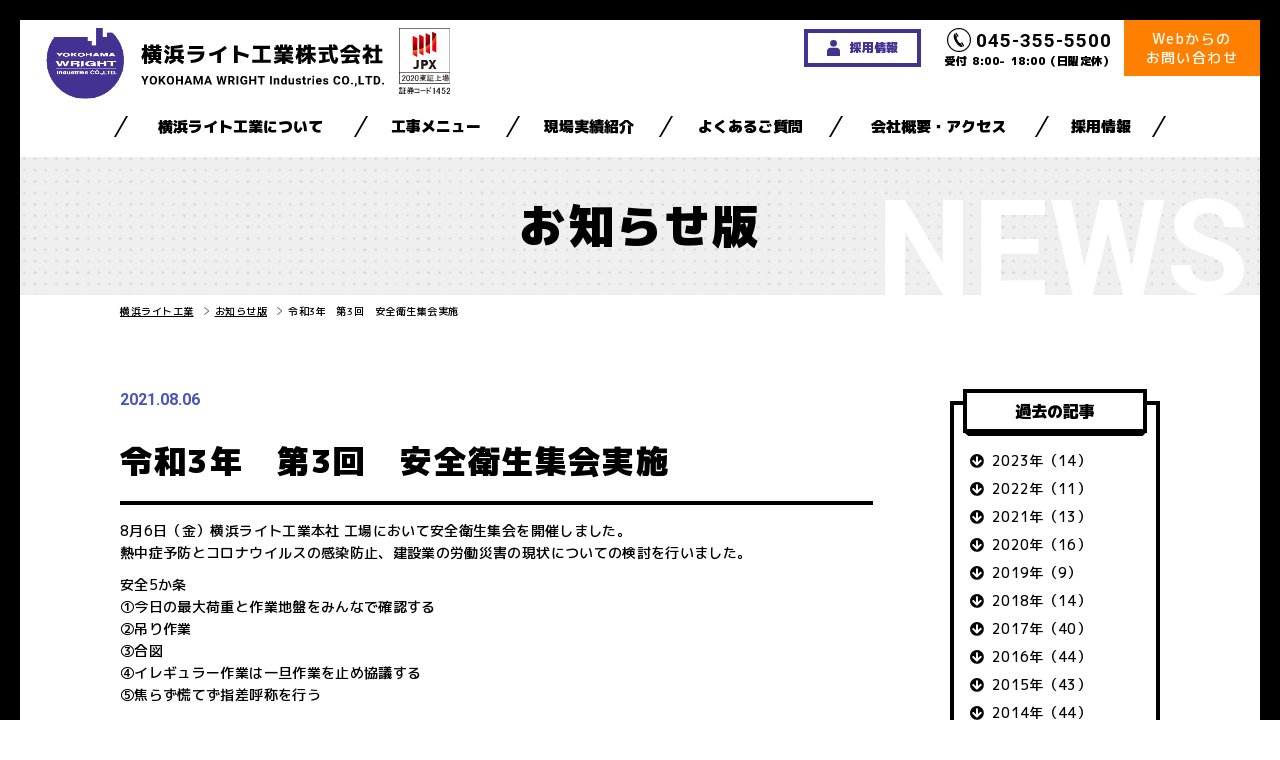

--- FILE ---
content_type: text/html; charset=UTF-8
request_url: https://www.y-wright.com/news/news/1919/
body_size: 5843
content:
<?xml version="1.0" encoding="UTF-8"?><!DOCTYPE html>
<html lang="ja">
<head>
<meta charset="utf-8">
<meta name="format-detection" content="telephone=no">
<meta http-equiv="X-UA-Compatible" content="IE=edge,chrome=1">
<meta name="viewport" content="width=device-width, initial-scale=1, maximum-scale=1, user-scalable=0">

<title>令和3年　第3回　安全衛生集会実施 | 横浜ライトお知らせ版</title>
<meta name="description" content="">
<meta name="keywords" content="" />

<!--facebook-->
<meta property="og:title" content="令和3年　第3回　安全衛生集会実施">
<meta property="og:url" content="https://www.y-wright.com/news/news/1919/">
<meta property="og:image" content="https://www.y-wright.com/wp/wp-content/uploads/2021/08/2021.8.6安全集会.jpg">
<meta property="og:description" content="8月6日（金）横浜ライト工業本社 工場において安全衛生集会を開催しました。
熱中症予防とコロナウイルスの..." />
<meta property="og:type" content="website">
<meta property="og:site_name" content="">
<meta property="fb:app_id" content="">
<!--/facebook-->

<!--css-->
<link href="https://fonts.googleapis.com/css?family=M+PLUS+1p:300,400,500,700,900&amp;subset=japanese" rel="stylesheet">
<link href="https://www.y-wright.com/assets/css/style.css?v=2" rel="stylesheet">
<link href="https://www.y-wright.com/assets/css/custom.css?v=3" rel="stylesheet">
<link href="https://www.y-wright.com/assets/css/page/custom-all.min.css?2022.08.17" rel="stylesheet">
<link href="https://www.y-wright.com/assets/css/modify2024.css" rel="stylesheet">
<!--/css-->

<!-- Favicons ==================================================-->
<link rel="icon" href="https://www.y-wright.com/assets/images/common/favicon.png" type="image/vnd.microsoft.icon" />

<!--[if lt IE 9]>
<script src="//cdn.jsdelivr.net/html5shiv/3.7.2/html5shiv.min.js"></script>
<script src="//cdnjs.cloudflare.com/ajax/libs/respond.js/1.4.2/respond.min.js"></script>
<![endif]-->

<!-- Google Tag Manager -->
<script>(function(w,d,s,l,i){w[l]=w[l]||[];w[l].push({'gtm.start':
new Date().getTime(),event:'gtm.js'});var f=d.getElementsByTagName(s)[0],
j=d.createElement(s),dl=l!='dataLayer'?'&l='+l:'';j.async=true;j.src=
'https://www.googletagmanager.com/gtm.js?id='+i+dl;f.parentNode.insertBefore(j,f);
})(window,document,'script','dataLayer','GTM-NQG7CTD');</script>
<!-- End Google Tag Manager --><script>
    ajaxUrl = 'https://www.y-wright.com/wp/wp-admin/admin-ajax.php';
</script></head>

<body id="news" class='news news--detail'>
    <!-- Header
    ================================================== -->
    <!-- Google Tag Manager (noscript) -->
<noscript><iframe src="https://www.googletagmanager.com/ns.html?id=GTM-NQG7CTD"
height="0" width="0" style="display:none;visibility:hidden"></iframe></noscript>
<!-- End Google Tag Manager (noscript) -->
<!-- End Google Tag Manager -->


<!-- Page Name -->
<!-- /Page Name -->

<header class="header clearfix">
  <div class="header_common">
    <div class="header__main">
      <div class="header__logo">
                  <div class="header__logo__wrap">
                    <a href="https://www.y-wright.com/"><img src="https://www.y-wright.com/assets/images/common/logo.svg" alt="横浜ライト工業株式会社"></a>
            <span class="imgAdd pc">
              <img src="https://www.y-wright.com/assets/images/common/logoAdd.svg" alt="2020東証上場 証券コード1452">
            </span>
                  </div>
              </div>
      <div class="header__right">
        <div class="header__top__right">
          <div class="header__top__rc">
            <a href="https://www.y-wright.com/recruit/">
              <span class="pc"><img src="https://www.y-wright.com/assets/images/common/ico33.svg" alt="">採用情報</span>
              <span class="sp"><img src="https://www.y-wright.com/assets/images/common/ico34.svg" alt=""></span>
            </a>
          </div>
          <div class="header__top__ct">
            <a href="tel:045-355-5500">
              <span><img src="https://www.y-wright.com/assets/images/common/ico17.svg" width="24" alt="">045-355-5500</span>
              受付 8:00- 18:00（日曜定休）
            </a>
          </div>
          <div class="header__top__btn">
            <a href="https://www.y-wright.com/estimate/"><span>Webからの<br/>お問い合わせ</span></a>
          </div>
        </div>
        <ul class="header__btn">
          <li><a href="https://www.y-wright.com/estimate/"><img src="https://www.y-wright.com/assets/images/common/ico01.svg" alt="お見積もり"></a></li>
          <li class="navopn"><img src="https://www.y-wright.com/assets/images/common/ico02.svg" alt="MENU"></li>
        </ul>
      </div>
    </div>

    <div class="header__menu">
      <div class="inner">
        <ul>
          <li><a href="https://www.y-wright.com/about-us/">横浜ライト工業について</a></li>
          <li><a href="https://www.y-wright.com/services/">工事メニュー</a></li>
                    <li><a href="https://www.y-wright.com/wp/wp-content/uploads/2024/07/yw-works.pdf" target="_blank">現場実績紹介</a></li>
                    <li><a href="https://www.y-wright.com/faq/">よくあるご質問</a></li>
          <li><a href="https://www.y-wright.com/company-access/">会社概要・アクセス</a></li>
          <li><a href="https://www.y-wright.com/recruit/">採用情報</a></li>
        </ul>
      </div>
    </div>

    <div class="header__nav">
      <div class="header__nav__logo"><a href="https://www.y-wright.com/"><img src="https://www.y-wright.com/assets/images/common/logo2.svg" alt="横浜ライト工業株式会社"></a></div>
      <div class="header__nav__top navcls"><img src="https://www.y-wright.com/assets/images/common/ico23.svg" alt="close"></div>

      <div class="header__nav__first">
        <div class="footer__nav__row">

          <div class="footer__nav__col">
            <div class="footer__box">
              <div class="footer__box__head hasC">
                <div class="footer__box__ico footer__box__ico--01"><img src="https://www.y-wright.com/assets/images/common/ico10.svg" width="56" alt=""></div>
                <h4 class="footer__box__title">横浜ライト工業について</h4>
              </div>
              <div class="footer__box__content">
                <ul>
                  <li><a href="https://www.y-wright.com/about-us/">横浜ライト工業について TOP</a></li>
                  <li><a href="https://www.y-wright.com/about-us/company/">マンガでわかる！横浜ライト工業</a></li>
                  <li><a href="https://www.y-wright.com/about-us/strength/">横浜ライトのここがスゴイ！</a></li>
                  <li><a href="https://www.y-wright.com/equipments/">保有機器紹介</a></li>
                  <li><a href="https://www.y-wright.com/spec/">基本スペック</a></li>
                                    <li><a href="https://www.y-wright.com/csr/">こんなこともやってます</a></li>
                </ul>
              </div>
            </div>
          </div>

        </div>

        <div class="footer__nav__row">

          <div class="footer__nav__col">
            <div class="footer__box">
              <div class="footer__box__head hasC">
                <div class="footer__box__ico footer__box__ico--02"><img src="https://www.y-wright.com/assets/images/common/ico11.svg" width="64" alt=""></div>
                <h4 class="footer__box__title">工事メニュー</h4>
              </div>
              <div class="footer__box__content">
                <ul>
                  <li><a href="https://www.y-wright.com/services/">工事メニューTOP</a></li>
                  <li class="hasSub act">
                    <a href="https://www.y-wright.com/services/pile-extraction/">杭抜き工事</a>
                    <ul class="sub act" style="display: block;">
                      <li><a href="https://www.y-wright.com/services/pile-extraction/">フライヤー工法</a></li>
                      <li><a href="https://www.y-wright.com/services/pile-extraction/flyer-rt/">フライヤーRT工法</a></li>
                      <li><a href="https://www.y-wright.com/services/pile-extraction/flyer-nalt/">フライヤーNALT工法</a></li>
                                            <li><a href="https://www.y-wright.com/services/pile-extraction/manga/">Q&Aマンガ：杭抜きのヒミツ</a></li>
                    </ul>
                  </li>
                  <li><a href="https://www.y-wright.com/services/other/">その他工事</a></li>
                </ul>
              </div>
            </div>
          </div>

        </div>

        <div class="footer__nav__row">

          <div class="footer__nav__col footer__nav__col--half">
                        <div class="footer__box">
              <div class="footer__box__head">
                <div class="footer__box__ico footer__box__ico--03"><img src="https://www.y-wright.com/assets/images/common/ico12.svg" width="47" alt=""></div>
                <h4 class="footer__box__title">現場実績紹介</h4>
                <a href="https://www.y-wright.com/wp/wp-content/uploads/2024/07/yw-works.pdf" target="_blank"></a>
              </div>
            </div>
                      </div>

          <div class="footer__nav__col footer__nav__col--half">
            <div class="footer__box">
              <div class="footer__box__head">
                <div class="footer__box__ico footer__box__ico--04"><img src="https://www.y-wright.com/assets/images/common/ico13.svg" width="47" alt=""></div>
                <h4 class="footer__box__title">よくあるご質問</h4>
                <a href="https://www.y-wright.com/faq/"></a>
              </div>
            </div>
          </div>

        </div>

        <div class="footer__nav__row">

          <div class="footer__nav__col footer__nav__col--half">
            <div class="footer__box">
              <div class="footer__box__head mheight">
                <div class="footer__box__ico footer__box__ico--05"><img src="https://www.y-wright.com/assets/images/common/ico14.svg" width="30" alt=""></div>
                <h4 class="footer__box__title spc">会社概要・<br class="sp320"/>アクセス</h4>
                <a href="https://www.y-wright.com/company-access/"></a>
              </div>
            </div>
          </div>

          <div class="footer__nav__col footer__nav__col--half">
            <div class="footer__box">
              <div class="footer__box__head mheight">
                <div class="footer__box__ico footer__box__ico--06"><img src="https://www.y-wright.com/assets/images/common/ico15.svg" width="68" alt=""></div>
                <h4 class="footer__box__title">取引先・仕入先</h4>
                <a href="https://www.y-wright.com/customers/"></a>
              </div>
            </div>
          </div>

        </div>

        <ul class="footer__nav__line">
          <li><a href="https://www.y-wright.com/recruit/">採用情報</a></li>
          <li><a href="https://www.y-wright.com/investorrelations/">IR情報</a></li>
          <li><a href="https://www.y-wright.com/sdgs/">SDGsへの取り組み</a></li>
          <li><a href="https://www.y-wright.com/sitemap/">サイトマップ</a></li>
        </ul>
      </div>

      <div class="header__nav__ct__wrap">
        <div class="header__nav__second">
          <h3 class="header__nav__ct">
            <span>CONTACT</span>
            お問い合わせ・お見積り
          </h3>
          <div class="footer__ct__row mheight">

            <div class="footer__ct__col">
              <div class="text-center">
                <div class="footer__btn">電話で</div>
              </div>
              <a href="tel:045-355-5500" class="btn_yellow spc1">
                <div>
                  <img class="pc" src="https://www.y-wright.com/assets/images/common/ico17b.svg" alt="">
                  <img class="sp-inline-block" src="https://www.y-wright.com/assets/images/common/ico17.svg" alt="">
                  045-355-5500
                </div>
                <div></div>
                <div>
                  <img class="pc" src="https://www.y-wright.com/assets/images/common/ico17c.svg" alt="">
                  <img class="sp-inline-block" src="https://www.y-wright.com/assets/images/common/ico17a.svg" alt="">
                  045-355-5500
                </div>
              </a>
              <div class="footer__ct__small">受付 <span>8:00- 18:00</span>（日曜定休）</div>
            </div>

            <div class="footer__ct__col">
              <div class="text-center">
                <div class="footer__btn">Webから</div>
              </div>
              <a href="https://www.y-wright.com/estimate/" class="btn_yellow">
                <div>カンタン無料お見積り</div>
                <div></div>
                <div>カンタン無料お見積り</div>
              </a>
              <a href="https://www.y-wright.com/contact/" class="btn_yellow">
                <div>その他のお問い合わせ</div>
                <div></div>
                <div>その他のお問い合わせ</div>
              </a>
              <a href="https://app.vcrm.com/connect/" target="_blank" rel="noopener" class="sp btn_yellow btn_chat">
                <div>オンラインミーティング</div>
                <div></div>
                <div>オンラインミーティング</div>
              </a>
            </div>

          </div>
        </div>

        <div class="header__nav__cls navcls"><img src="https://www.y-wright.com/assets/images/common/ico23a.svg" width="48" alt="close"></div>
      </div>
    </div>
  </div>
  <div class="header_content">
  </div>
</header>

    <div id="wrap">
        <!-- Main Content
        ================================================== -->
        <div class="header-normal">
            <h1 class="h1">お知らせ版</h1>
            <div class="longtitle">NEWS</div>
        </div>

                    <section id="breadcrumn">
                <ul class="inner">
                    <li><a href="https://www.y-wright.com/">横浜ライト工業</a></li>
                    <li><a href="https://www.y-wright.com/news/">お知らせ版</a></li>
                    <li>令和3年　第3回　安全衛生集会実施</li>
                </ul>
            </section>

            <div class="news__wrap">
                <div class="inner">
                    <div class="blog_content">
                        <div class="news__detail__wrap">
                            <div class="news__item__meta">
                                <div class="news__item__date">2021.08.06</div>
                                                            </div>

                            <h3 class="news__detail__title">令和3年　第3回　安全衛生集会実施</h3>

                            
                            <div class="page__content"><p>8月6日（金）横浜ライト工業本社 工場において安全衛生集会を開催しました。<br />
熱中症予防とコロナウイルスの感染防止、建設業の労働災害の現状についての検討を行いました。</p>
<p>安全5か条<br />
①今日の最大荷重と作業地盤をみんなで確認する<br />
②吊り作業<br />
③合図<br />
④イレギュラー作業は一旦作業を止め協議する<br />
⑤焦らず慌てず指差呼称を行う</p>
<p>最後に社員全員で、安全5か条を唱和し安全衛生集会を終了しました。</p>
<p><img decoding="async" src="https://www.y-wright.com/wp/wp-content/uploads/2021/08/2021.8.6安全集会.jpg" alt="" width="591" height="443" class="alignnone size-full wp-image-1920" srcset="https://www.y-wright.com/wp/wp-content/uploads/2021/08/2021.8.6安全集会.jpg 591w, https://www.y-wright.com/wp/wp-content/uploads/2021/08/2021.8.6安全集会-300x225.jpg 300w" sizes="(max-width: 591px) 100vw, 591px" /></p>
</div>
                        </div>
                    </div>

                    <div class="blog_sidebar pc">
                                <div class="blog_submenu last">
            <div class="blog_submenu-title">過去の記事</div>
                            <ul class="blog_submenu-toggle">
                                            <li>
                            <a href="#">2023年（14）</a>
                            <ul>
                                                                    <li>
                                                                                <a href="https://www.y-wright.com/news/2023/12">12月 (1)</a>
                                    </li>
                                                                        <li>
                                                                                <a href="https://www.y-wright.com/news/2023/11">11月 (1)</a>
                                    </li>
                                                                        <li>
                                                                                <a href="https://www.y-wright.com/news/2023/10">10月 (2)</a>
                                    </li>
                                                                        <li>
                                                                                <a href="https://www.y-wright.com/news/2023/9">9月 (2)</a>
                                    </li>
                                                                        <li>
                                                                                <a href="https://www.y-wright.com/news/2023/7">7月 (2)</a>
                                    </li>
                                                                        <li>
                                                                                <a href="https://www.y-wright.com/news/2023/6">6月 (2)</a>
                                    </li>
                                                                        <li>
                                                                                <a href="https://www.y-wright.com/news/2023/4">4月 (1)</a>
                                    </li>
                                                                        <li>
                                                                                <a href="https://www.y-wright.com/news/2023/3">3月 (1)</a>
                                    </li>
                                                                        <li>
                                                                                <a href="https://www.y-wright.com/news/2023/1">1月 (2)</a>
                                    </li>
                                                                </ul>
                        </li>
                                            <li>
                            <a href="#">2022年（11）</a>
                            <ul>
                                                                    <li>
                                                                                <a href="https://www.y-wright.com/news/2022/12">12月 (2)</a>
                                    </li>
                                                                        <li>
                                                                                <a href="https://www.y-wright.com/news/2022/9">9月 (3)</a>
                                    </li>
                                                                        <li>
                                                                                <a href="https://www.y-wright.com/news/2022/8">8月 (1)</a>
                                    </li>
                                                                        <li>
                                                                                <a href="https://www.y-wright.com/news/2022/7">7月 (1)</a>
                                    </li>
                                                                        <li>
                                                                                <a href="https://www.y-wright.com/news/2022/5">5月 (1)</a>
                                    </li>
                                                                        <li>
                                                                                <a href="https://www.y-wright.com/news/2022/4">4月 (1)</a>
                                    </li>
                                                                </ul>
                        </li>
                                            <li>
                            <a href="#">2021年（13）</a>
                            <ul>
                                                                    <li>
                                                                                <a href="https://www.y-wright.com/news/2021/12">12月 (1)</a>
                                    </li>
                                                                        <li>
                                                                                <a href="https://www.y-wright.com/news/2021/11">11月 (2)</a>
                                    </li>
                                                                        <li>
                                                                                <a href="https://www.y-wright.com/news/2021/9">9月 (2)</a>
                                    </li>
                                                                        <li>
                                                                                <a href="https://www.y-wright.com/news/2021/8">8月 (2)</a>
                                    </li>
                                                                        <li>
                                                                                <a href="https://www.y-wright.com/news/2021/7">7月 (4)</a>
                                    </li>
                                                                        <li>
                                                                                <a href="https://www.y-wright.com/news/2021/4">4月 (1)</a>
                                    </li>
                                                                        <li>
                                                                                <a href="https://www.y-wright.com/news/2021/3">3月 (1)</a>
                                    </li>
                                                                </ul>
                        </li>
                                            <li>
                            <a href="#">2020年（16）</a>
                            <ul>
                                                                    <li>
                                                                                <a href="https://www.y-wright.com/news/2020/12">12月 (2)</a>
                                    </li>
                                                                        <li>
                                                                                <a href="https://www.y-wright.com/news/2020/10">10月 (2)</a>
                                    </li>
                                                                        <li>
                                                                                <a href="https://www.y-wright.com/news/2020/9">9月 (1)</a>
                                    </li>
                                                                        <li>
                                                                                <a href="https://www.y-wright.com/news/2020/7">7月 (2)</a>
                                    </li>
                                                                        <li>
                                                                                <a href="https://www.y-wright.com/news/2020/6">6月 (3)</a>
                                    </li>
                                                                        <li>
                                                                                <a href="https://www.y-wright.com/news/2020/5">5月 (2)</a>
                                    </li>
                                                                        <li>
                                                                                <a href="https://www.y-wright.com/news/2020/4">4月 (2)</a>
                                    </li>
                                                                        <li>
                                                                                <a href="https://www.y-wright.com/news/2020/3">3月 (2)</a>
                                    </li>
                                                                </ul>
                        </li>
                                            <li>
                            <a href="#">2019年（9）</a>
                            <ul>
                                                                    <li>
                                                                                <a href="https://www.y-wright.com/news/2019/12">12月 (2)</a>
                                    </li>
                                                                        <li>
                                                                                <a href="https://www.y-wright.com/news/2019/9">9月 (1)</a>
                                    </li>
                                                                        <li>
                                                                                <a href="https://www.y-wright.com/news/2019/8">8月 (1)</a>
                                    </li>
                                                                        <li>
                                                                                <a href="https://www.y-wright.com/news/2019/7">7月 (1)</a>
                                    </li>
                                                                        <li>
                                                                                <a href="https://www.y-wright.com/news/2019/5">5月 (1)</a>
                                    </li>
                                                                        <li>
                                                                                <a href="https://www.y-wright.com/news/2019/3">3月 (1)</a>
                                    </li>
                                                                        <li>
                                                                                <a href="https://www.y-wright.com/news/2019/1">1月 (2)</a>
                                    </li>
                                                                </ul>
                        </li>
                                            <li>
                            <a href="#">2018年（14）</a>
                            <ul>
                                                                    <li>
                                                                                <a href="https://www.y-wright.com/news/2018/12">12月 (2)</a>
                                    </li>
                                                                        <li>
                                                                                <a href="https://www.y-wright.com/news/2018/11">11月 (2)</a>
                                    </li>
                                                                        <li>
                                                                                <a href="https://www.y-wright.com/news/2018/10">10月 (1)</a>
                                    </li>
                                                                        <li>
                                                                                <a href="https://www.y-wright.com/news/2018/9">9月 (1)</a>
                                    </li>
                                                                        <li>
                                                                                <a href="https://www.y-wright.com/news/2018/8">8月 (1)</a>
                                    </li>
                                                                        <li>
                                                                                <a href="https://www.y-wright.com/news/2018/5">5月 (2)</a>
                                    </li>
                                                                        <li>
                                                                                <a href="https://www.y-wright.com/news/2018/4">4月 (2)</a>
                                    </li>
                                                                        <li>
                                                                                <a href="https://www.y-wright.com/news/2018/3">3月 (1)</a>
                                    </li>
                                                                        <li>
                                                                                <a href="https://www.y-wright.com/news/2018/1">1月 (2)</a>
                                    </li>
                                                                </ul>
                        </li>
                                            <li>
                            <a href="#">2017年（40）</a>
                            <ul>
                                                                    <li>
                                                                                <a href="https://www.y-wright.com/news/2017/11">11月 (1)</a>
                                    </li>
                                                                        <li>
                                                                                <a href="https://www.y-wright.com/news/2017/10">10月 (3)</a>
                                    </li>
                                                                        <li>
                                                                                <a href="https://www.y-wright.com/news/2017/9">9月 (6)</a>
                                    </li>
                                                                        <li>
                                                                                <a href="https://www.y-wright.com/news/2017/8">8月 (4)</a>
                                    </li>
                                                                        <li>
                                                                                <a href="https://www.y-wright.com/news/2017/7">7月 (3)</a>
                                    </li>
                                                                        <li>
                                                                                <a href="https://www.y-wright.com/news/2017/6">6月 (3)</a>
                                    </li>
                                                                        <li>
                                                                                <a href="https://www.y-wright.com/news/2017/5">5月 (5)</a>
                                    </li>
                                                                        <li>
                                                                                <a href="https://www.y-wright.com/news/2017/4">4月 (5)</a>
                                    </li>
                                                                        <li>
                                                                                <a href="https://www.y-wright.com/news/2017/3">3月 (3)</a>
                                    </li>
                                                                        <li>
                                                                                <a href="https://www.y-wright.com/news/2017/2">2月 (2)</a>
                                    </li>
                                                                        <li>
                                                                                <a href="https://www.y-wright.com/news/2017/1">1月 (5)</a>
                                    </li>
                                                                </ul>
                        </li>
                                            <li>
                            <a href="#">2016年（44）</a>
                            <ul>
                                                                    <li>
                                                                                <a href="https://www.y-wright.com/news/2016/12">12月 (4)</a>
                                    </li>
                                                                        <li>
                                                                                <a href="https://www.y-wright.com/news/2016/11">11月 (3)</a>
                                    </li>
                                                                        <li>
                                                                                <a href="https://www.y-wright.com/news/2016/10">10月 (4)</a>
                                    </li>
                                                                        <li>
                                                                                <a href="https://www.y-wright.com/news/2016/9">9月 (4)</a>
                                    </li>
                                                                        <li>
                                                                                <a href="https://www.y-wright.com/news/2016/8">8月 (4)</a>
                                    </li>
                                                                        <li>
                                                                                <a href="https://www.y-wright.com/news/2016/7">7月 (4)</a>
                                    </li>
                                                                        <li>
                                                                                <a href="https://www.y-wright.com/news/2016/6">6月 (2)</a>
                                    </li>
                                                                        <li>
                                                                                <a href="https://www.y-wright.com/news/2016/5">5月 (4)</a>
                                    </li>
                                                                        <li>
                                                                                <a href="https://www.y-wright.com/news/2016/4">4月 (3)</a>
                                    </li>
                                                                        <li>
                                                                                <a href="https://www.y-wright.com/news/2016/3">3月 (3)</a>
                                    </li>
                                                                        <li>
                                                                                <a href="https://www.y-wright.com/news/2016/2">2月 (5)</a>
                                    </li>
                                                                        <li>
                                                                                <a href="https://www.y-wright.com/news/2016/1">1月 (4)</a>
                                    </li>
                                                                </ul>
                        </li>
                                            <li>
                            <a href="#">2015年（43）</a>
                            <ul>
                                                                    <li>
                                                                                <a href="https://www.y-wright.com/news/2015/12">12月 (3)</a>
                                    </li>
                                                                        <li>
                                                                                <a href="https://www.y-wright.com/news/2015/11">11月 (4)</a>
                                    </li>
                                                                        <li>
                                                                                <a href="https://www.y-wright.com/news/2015/10">10月 (4)</a>
                                    </li>
                                                                        <li>
                                                                                <a href="https://www.y-wright.com/news/2015/9">9月 (5)</a>
                                    </li>
                                                                        <li>
                                                                                <a href="https://www.y-wright.com/news/2015/8">8月 (3)</a>
                                    </li>
                                                                        <li>
                                                                                <a href="https://www.y-wright.com/news/2015/7">7月 (4)</a>
                                    </li>
                                                                        <li>
                                                                                <a href="https://www.y-wright.com/news/2015/6">6月 (3)</a>
                                    </li>
                                                                        <li>
                                                                                <a href="https://www.y-wright.com/news/2015/5">5月 (4)</a>
                                    </li>
                                                                        <li>
                                                                                <a href="https://www.y-wright.com/news/2015/4">4月 (1)</a>
                                    </li>
                                                                        <li>
                                                                                <a href="https://www.y-wright.com/news/2015/3">3月 (4)</a>
                                    </li>
                                                                        <li>
                                                                                <a href="https://www.y-wright.com/news/2015/2">2月 (3)</a>
                                    </li>
                                                                        <li>
                                                                                <a href="https://www.y-wright.com/news/2015/1">1月 (5)</a>
                                    </li>
                                                                </ul>
                        </li>
                                            <li>
                            <a href="#">2014年（44）</a>
                            <ul>
                                                                    <li>
                                                                                <a href="https://www.y-wright.com/news/2014/12">12月 (4)</a>
                                    </li>
                                                                        <li>
                                                                                <a href="https://www.y-wright.com/news/2014/11">11月 (5)</a>
                                    </li>
                                                                        <li>
                                                                                <a href="https://www.y-wright.com/news/2014/10">10月 (6)</a>
                                    </li>
                                                                        <li>
                                                                                <a href="https://www.y-wright.com/news/2014/9">9月 (6)</a>
                                    </li>
                                                                        <li>
                                                                                <a href="https://www.y-wright.com/news/2014/8">8月 (3)</a>
                                    </li>
                                                                        <li>
                                                                                <a href="https://www.y-wright.com/news/2014/7">7月 (5)</a>
                                    </li>
                                                                        <li>
                                                                                <a href="https://www.y-wright.com/news/2014/6">6月 (3)</a>
                                    </li>
                                                                        <li>
                                                                                <a href="https://www.y-wright.com/news/2014/5">5月 (6)</a>
                                    </li>
                                                                        <li>
                                                                                <a href="https://www.y-wright.com/news/2014/4">4月 (1)</a>
                                    </li>
                                                                        <li>
                                                                                <a href="https://www.y-wright.com/news/2014/3">3月 (3)</a>
                                    </li>
                                                                        <li>
                                                                                <a href="https://www.y-wright.com/news/2014/1">1月 (2)</a>
                                    </li>
                                                                </ul>
                        </li>
                                            <li>
                            <a href="#">2013年（30）</a>
                            <ul>
                                                                    <li>
                                                                                <a href="https://www.y-wright.com/news/2013/12">12月 (1)</a>
                                    </li>
                                                                        <li>
                                                                                <a href="https://www.y-wright.com/news/2013/11">11月 (1)</a>
                                    </li>
                                                                        <li>
                                                                                <a href="https://www.y-wright.com/news/2013/9">9月 (1)</a>
                                    </li>
                                                                        <li>
                                                                                <a href="https://www.y-wright.com/news/2013/7">7月 (4)</a>
                                    </li>
                                                                        <li>
                                                                                <a href="https://www.y-wright.com/news/2013/5">5月 (1)</a>
                                    </li>
                                                                        <li>
                                                                                <a href="https://www.y-wright.com/news/2013/4">4月 (8)</a>
                                    </li>
                                                                        <li>
                                                                                <a href="https://www.y-wright.com/news/2013/3">3月 (1)</a>
                                    </li>
                                                                        <li>
                                                                                <a href="https://www.y-wright.com/news/2013/2">2月 (4)</a>
                                    </li>
                                                                        <li>
                                                                                <a href="https://www.y-wright.com/news/2013/1">1月 (9)</a>
                                    </li>
                                                                </ul>
                        </li>
                                            <li>
                            <a href="#">2012年（38）</a>
                            <ul>
                                                                    <li>
                                                                                <a href="https://www.y-wright.com/news/2012/11">11月 (3)</a>
                                    </li>
                                                                        <li>
                                                                                <a href="https://www.y-wright.com/news/2012/10">10月 (3)</a>
                                    </li>
                                                                        <li>
                                                                                <a href="https://www.y-wright.com/news/2012/9">9月 (4)</a>
                                    </li>
                                                                        <li>
                                                                                <a href="https://www.y-wright.com/news/2012/8">8月 (6)</a>
                                    </li>
                                                                        <li>
                                                                                <a href="https://www.y-wright.com/news/2012/7">7月 (2)</a>
                                    </li>
                                                                        <li>
                                                                                <a href="https://www.y-wright.com/news/2012/6">6月 (1)</a>
                                    </li>
                                                                        <li>
                                                                                <a href="https://www.y-wright.com/news/2012/5">5月 (4)</a>
                                    </li>
                                                                        <li>
                                                                                <a href="https://www.y-wright.com/news/2012/4">4月 (3)</a>
                                    </li>
                                                                        <li>
                                                                                <a href="https://www.y-wright.com/news/2012/3">3月 (5)</a>
                                    </li>
                                                                        <li>
                                                                                <a href="https://www.y-wright.com/news/2012/2">2月 (2)</a>
                                    </li>
                                                                        <li>
                                                                                <a href="https://www.y-wright.com/news/2012/1">1月 (5)</a>
                                    </li>
                                                                </ul>
                        </li>
                                            <li>
                            <a href="#">2011年（1）</a>
                            <ul>
                                                                    <li>
                                                                                <a href="https://www.y-wright.com/news/2011/3">3月 (1)</a>
                                    </li>
                                                                </ul>
                        </li>
                                    </ul>
                    </div>
                            </div>
                </div>
            </div>

            <div class="news__detail__related">
                <div class="related_post">
                    <div class="related_post-cover">

                                                    <div class="related_post-prev">
                                <a class="prev" href="https://www.y-wright.com/news/news/1916/" rel="prev"><span>前の記事</span><img src="https://www.y-wright.com/wp/wp-content/themes/yokohama-wright/timthumb/timthumb.php?src=/wp/wp-content/uploads/2021/07/アルコールスプレー-.jpg&amp;h=188&amp;w=280" alt="アルコールスプレー配布中" /><p>アルコールスプレー配布中</p></a>                            </div>
                        
                                                    <div class="related_post-next">
                                <a class="next" href="https://www.y-wright.com/news/news/1921/" rel="next"><span>次の記事</span><img src="https://www.y-wright.com/wp/wp-content/themes/yokohama-wright/timthumb/timthumb.php?src=/wp/wp-content/uploads/2021/08/抗原検査キット.jpg&amp;h=188&amp;w=280" alt="全社員に抗原検査を実施" /><p>全社員に抗原検査を実施</p></a>                            </div>
                        
                    </div>
                    <div class="related_post-button">
                        <a href="https://www.y-wright.com/news/" class="button_back">
                            <div>一覧ページに戻る</div>
                            <div></div>
                            <div>一覧ページに戻る</div>
                        </a>
                    </div>
                </div>
            </div>

            <div class="inner sp">
                <div class="blog_sidebar">
                            <div class="blog_submenu last">
            <div class="blog_submenu-title">過去の記事</div>
                            <ul class="blog_submenu-toggle">
                                            <li>
                            <a href="#">2023年（14）</a>
                            <ul>
                                                                    <li>
                                                                                <a href="https://www.y-wright.com/news/2023/12">12月 (1)</a>
                                    </li>
                                                                        <li>
                                                                                <a href="https://www.y-wright.com/news/2023/11">11月 (1)</a>
                                    </li>
                                                                        <li>
                                                                                <a href="https://www.y-wright.com/news/2023/10">10月 (2)</a>
                                    </li>
                                                                        <li>
                                                                                <a href="https://www.y-wright.com/news/2023/9">9月 (2)</a>
                                    </li>
                                                                        <li>
                                                                                <a href="https://www.y-wright.com/news/2023/7">7月 (2)</a>
                                    </li>
                                                                        <li>
                                                                                <a href="https://www.y-wright.com/news/2023/6">6月 (2)</a>
                                    </li>
                                                                        <li>
                                                                                <a href="https://www.y-wright.com/news/2023/4">4月 (1)</a>
                                    </li>
                                                                        <li>
                                                                                <a href="https://www.y-wright.com/news/2023/3">3月 (1)</a>
                                    </li>
                                                                        <li>
                                                                                <a href="https://www.y-wright.com/news/2023/1">1月 (2)</a>
                                    </li>
                                                                </ul>
                        </li>
                                            <li>
                            <a href="#">2022年（11）</a>
                            <ul>
                                                                    <li>
                                                                                <a href="https://www.y-wright.com/news/2022/12">12月 (2)</a>
                                    </li>
                                                                        <li>
                                                                                <a href="https://www.y-wright.com/news/2022/9">9月 (3)</a>
                                    </li>
                                                                        <li>
                                                                                <a href="https://www.y-wright.com/news/2022/8">8月 (1)</a>
                                    </li>
                                                                        <li>
                                                                                <a href="https://www.y-wright.com/news/2022/7">7月 (1)</a>
                                    </li>
                                                                        <li>
                                                                                <a href="https://www.y-wright.com/news/2022/5">5月 (1)</a>
                                    </li>
                                                                        <li>
                                                                                <a href="https://www.y-wright.com/news/2022/4">4月 (1)</a>
                                    </li>
                                                                </ul>
                        </li>
                                            <li>
                            <a href="#">2021年（13）</a>
                            <ul>
                                                                    <li>
                                                                                <a href="https://www.y-wright.com/news/2021/12">12月 (1)</a>
                                    </li>
                                                                        <li>
                                                                                <a href="https://www.y-wright.com/news/2021/11">11月 (2)</a>
                                    </li>
                                                                        <li>
                                                                                <a href="https://www.y-wright.com/news/2021/9">9月 (2)</a>
                                    </li>
                                                                        <li>
                                                                                <a href="https://www.y-wright.com/news/2021/8">8月 (2)</a>
                                    </li>
                                                                        <li>
                                                                                <a href="https://www.y-wright.com/news/2021/7">7月 (4)</a>
                                    </li>
                                                                        <li>
                                                                                <a href="https://www.y-wright.com/news/2021/4">4月 (1)</a>
                                    </li>
                                                                        <li>
                                                                                <a href="https://www.y-wright.com/news/2021/3">3月 (1)</a>
                                    </li>
                                                                </ul>
                        </li>
                                            <li>
                            <a href="#">2020年（16）</a>
                            <ul>
                                                                    <li>
                                                                                <a href="https://www.y-wright.com/news/2020/12">12月 (2)</a>
                                    </li>
                                                                        <li>
                                                                                <a href="https://www.y-wright.com/news/2020/10">10月 (2)</a>
                                    </li>
                                                                        <li>
                                                                                <a href="https://www.y-wright.com/news/2020/9">9月 (1)</a>
                                    </li>
                                                                        <li>
                                                                                <a href="https://www.y-wright.com/news/2020/7">7月 (2)</a>
                                    </li>
                                                                        <li>
                                                                                <a href="https://www.y-wright.com/news/2020/6">6月 (3)</a>
                                    </li>
                                                                        <li>
                                                                                <a href="https://www.y-wright.com/news/2020/5">5月 (2)</a>
                                    </li>
                                                                        <li>
                                                                                <a href="https://www.y-wright.com/news/2020/4">4月 (2)</a>
                                    </li>
                                                                        <li>
                                                                                <a href="https://www.y-wright.com/news/2020/3">3月 (2)</a>
                                    </li>
                                                                </ul>
                        </li>
                                            <li>
                            <a href="#">2019年（9）</a>
                            <ul>
                                                                    <li>
                                                                                <a href="https://www.y-wright.com/news/2019/12">12月 (2)</a>
                                    </li>
                                                                        <li>
                                                                                <a href="https://www.y-wright.com/news/2019/9">9月 (1)</a>
                                    </li>
                                                                        <li>
                                                                                <a href="https://www.y-wright.com/news/2019/8">8月 (1)</a>
                                    </li>
                                                                        <li>
                                                                                <a href="https://www.y-wright.com/news/2019/7">7月 (1)</a>
                                    </li>
                                                                        <li>
                                                                                <a href="https://www.y-wright.com/news/2019/5">5月 (1)</a>
                                    </li>
                                                                        <li>
                                                                                <a href="https://www.y-wright.com/news/2019/3">3月 (1)</a>
                                    </li>
                                                                        <li>
                                                                                <a href="https://www.y-wright.com/news/2019/1">1月 (2)</a>
                                    </li>
                                                                </ul>
                        </li>
                                            <li>
                            <a href="#">2018年（14）</a>
                            <ul>
                                                                    <li>
                                                                                <a href="https://www.y-wright.com/news/2018/12">12月 (2)</a>
                                    </li>
                                                                        <li>
                                                                                <a href="https://www.y-wright.com/news/2018/11">11月 (2)</a>
                                    </li>
                                                                        <li>
                                                                                <a href="https://www.y-wright.com/news/2018/10">10月 (1)</a>
                                    </li>
                                                                        <li>
                                                                                <a href="https://www.y-wright.com/news/2018/9">9月 (1)</a>
                                    </li>
                                                                        <li>
                                                                                <a href="https://www.y-wright.com/news/2018/8">8月 (1)</a>
                                    </li>
                                                                        <li>
                                                                                <a href="https://www.y-wright.com/news/2018/5">5月 (2)</a>
                                    </li>
                                                                        <li>
                                                                                <a href="https://www.y-wright.com/news/2018/4">4月 (2)</a>
                                    </li>
                                                                        <li>
                                                                                <a href="https://www.y-wright.com/news/2018/3">3月 (1)</a>
                                    </li>
                                                                        <li>
                                                                                <a href="https://www.y-wright.com/news/2018/1">1月 (2)</a>
                                    </li>
                                                                </ul>
                        </li>
                                            <li>
                            <a href="#">2017年（40）</a>
                            <ul>
                                                                    <li>
                                                                                <a href="https://www.y-wright.com/news/2017/11">11月 (1)</a>
                                    </li>
                                                                        <li>
                                                                                <a href="https://www.y-wright.com/news/2017/10">10月 (3)</a>
                                    </li>
                                                                        <li>
                                                                                <a href="https://www.y-wright.com/news/2017/9">9月 (6)</a>
                                    </li>
                                                                        <li>
                                                                                <a href="https://www.y-wright.com/news/2017/8">8月 (4)</a>
                                    </li>
                                                                        <li>
                                                                                <a href="https://www.y-wright.com/news/2017/7">7月 (3)</a>
                                    </li>
                                                                        <li>
                                                                                <a href="https://www.y-wright.com/news/2017/6">6月 (3)</a>
                                    </li>
                                                                        <li>
                                                                                <a href="https://www.y-wright.com/news/2017/5">5月 (5)</a>
                                    </li>
                                                                        <li>
                                                                                <a href="https://www.y-wright.com/news/2017/4">4月 (5)</a>
                                    </li>
                                                                        <li>
                                                                                <a href="https://www.y-wright.com/news/2017/3">3月 (3)</a>
                                    </li>
                                                                        <li>
                                                                                <a href="https://www.y-wright.com/news/2017/2">2月 (2)</a>
                                    </li>
                                                                        <li>
                                                                                <a href="https://www.y-wright.com/news/2017/1">1月 (5)</a>
                                    </li>
                                                                </ul>
                        </li>
                                            <li>
                            <a href="#">2016年（44）</a>
                            <ul>
                                                                    <li>
                                                                                <a href="https://www.y-wright.com/news/2016/12">12月 (4)</a>
                                    </li>
                                                                        <li>
                                                                                <a href="https://www.y-wright.com/news/2016/11">11月 (3)</a>
                                    </li>
                                                                        <li>
                                                                                <a href="https://www.y-wright.com/news/2016/10">10月 (4)</a>
                                    </li>
                                                                        <li>
                                                                                <a href="https://www.y-wright.com/news/2016/9">9月 (4)</a>
                                    </li>
                                                                        <li>
                                                                                <a href="https://www.y-wright.com/news/2016/8">8月 (4)</a>
                                    </li>
                                                                        <li>
                                                                                <a href="https://www.y-wright.com/news/2016/7">7月 (4)</a>
                                    </li>
                                                                        <li>
                                                                                <a href="https://www.y-wright.com/news/2016/6">6月 (2)</a>
                                    </li>
                                                                        <li>
                                                                                <a href="https://www.y-wright.com/news/2016/5">5月 (4)</a>
                                    </li>
                                                                        <li>
                                                                                <a href="https://www.y-wright.com/news/2016/4">4月 (3)</a>
                                    </li>
                                                                        <li>
                                                                                <a href="https://www.y-wright.com/news/2016/3">3月 (3)</a>
                                    </li>
                                                                        <li>
                                                                                <a href="https://www.y-wright.com/news/2016/2">2月 (5)</a>
                                    </li>
                                                                        <li>
                                                                                <a href="https://www.y-wright.com/news/2016/1">1月 (4)</a>
                                    </li>
                                                                </ul>
                        </li>
                                            <li>
                            <a href="#">2015年（43）</a>
                            <ul>
                                                                    <li>
                                                                                <a href="https://www.y-wright.com/news/2015/12">12月 (3)</a>
                                    </li>
                                                                        <li>
                                                                                <a href="https://www.y-wright.com/news/2015/11">11月 (4)</a>
                                    </li>
                                                                        <li>
                                                                                <a href="https://www.y-wright.com/news/2015/10">10月 (4)</a>
                                    </li>
                                                                        <li>
                                                                                <a href="https://www.y-wright.com/news/2015/9">9月 (5)</a>
                                    </li>
                                                                        <li>
                                                                                <a href="https://www.y-wright.com/news/2015/8">8月 (3)</a>
                                    </li>
                                                                        <li>
                                                                                <a href="https://www.y-wright.com/news/2015/7">7月 (4)</a>
                                    </li>
                                                                        <li>
                                                                                <a href="https://www.y-wright.com/news/2015/6">6月 (3)</a>
                                    </li>
                                                                        <li>
                                                                                <a href="https://www.y-wright.com/news/2015/5">5月 (4)</a>
                                    </li>
                                                                        <li>
                                                                                <a href="https://www.y-wright.com/news/2015/4">4月 (1)</a>
                                    </li>
                                                                        <li>
                                                                                <a href="https://www.y-wright.com/news/2015/3">3月 (4)</a>
                                    </li>
                                                                        <li>
                                                                                <a href="https://www.y-wright.com/news/2015/2">2月 (3)</a>
                                    </li>
                                                                        <li>
                                                                                <a href="https://www.y-wright.com/news/2015/1">1月 (5)</a>
                                    </li>
                                                                </ul>
                        </li>
                                            <li>
                            <a href="#">2014年（44）</a>
                            <ul>
                                                                    <li>
                                                                                <a href="https://www.y-wright.com/news/2014/12">12月 (4)</a>
                                    </li>
                                                                        <li>
                                                                                <a href="https://www.y-wright.com/news/2014/11">11月 (5)</a>
                                    </li>
                                                                        <li>
                                                                                <a href="https://www.y-wright.com/news/2014/10">10月 (6)</a>
                                    </li>
                                                                        <li>
                                                                                <a href="https://www.y-wright.com/news/2014/9">9月 (6)</a>
                                    </li>
                                                                        <li>
                                                                                <a href="https://www.y-wright.com/news/2014/8">8月 (3)</a>
                                    </li>
                                                                        <li>
                                                                                <a href="https://www.y-wright.com/news/2014/7">7月 (5)</a>
                                    </li>
                                                                        <li>
                                                                                <a href="https://www.y-wright.com/news/2014/6">6月 (3)</a>
                                    </li>
                                                                        <li>
                                                                                <a href="https://www.y-wright.com/news/2014/5">5月 (6)</a>
                                    </li>
                                                                        <li>
                                                                                <a href="https://www.y-wright.com/news/2014/4">4月 (1)</a>
                                    </li>
                                                                        <li>
                                                                                <a href="https://www.y-wright.com/news/2014/3">3月 (3)</a>
                                    </li>
                                                                        <li>
                                                                                <a href="https://www.y-wright.com/news/2014/1">1月 (2)</a>
                                    </li>
                                                                </ul>
                        </li>
                                            <li>
                            <a href="#">2013年（30）</a>
                            <ul>
                                                                    <li>
                                                                                <a href="https://www.y-wright.com/news/2013/12">12月 (1)</a>
                                    </li>
                                                                        <li>
                                                                                <a href="https://www.y-wright.com/news/2013/11">11月 (1)</a>
                                    </li>
                                                                        <li>
                                                                                <a href="https://www.y-wright.com/news/2013/9">9月 (1)</a>
                                    </li>
                                                                        <li>
                                                                                <a href="https://www.y-wright.com/news/2013/7">7月 (4)</a>
                                    </li>
                                                                        <li>
                                                                                <a href="https://www.y-wright.com/news/2013/5">5月 (1)</a>
                                    </li>
                                                                        <li>
                                                                                <a href="https://www.y-wright.com/news/2013/4">4月 (8)</a>
                                    </li>
                                                                        <li>
                                                                                <a href="https://www.y-wright.com/news/2013/3">3月 (1)</a>
                                    </li>
                                                                        <li>
                                                                                <a href="https://www.y-wright.com/news/2013/2">2月 (4)</a>
                                    </li>
                                                                        <li>
                                                                                <a href="https://www.y-wright.com/news/2013/1">1月 (9)</a>
                                    </li>
                                                                </ul>
                        </li>
                                            <li>
                            <a href="#">2012年（38）</a>
                            <ul>
                                                                    <li>
                                                                                <a href="https://www.y-wright.com/news/2012/11">11月 (3)</a>
                                    </li>
                                                                        <li>
                                                                                <a href="https://www.y-wright.com/news/2012/10">10月 (3)</a>
                                    </li>
                                                                        <li>
                                                                                <a href="https://www.y-wright.com/news/2012/9">9月 (4)</a>
                                    </li>
                                                                        <li>
                                                                                <a href="https://www.y-wright.com/news/2012/8">8月 (6)</a>
                                    </li>
                                                                        <li>
                                                                                <a href="https://www.y-wright.com/news/2012/7">7月 (2)</a>
                                    </li>
                                                                        <li>
                                                                                <a href="https://www.y-wright.com/news/2012/6">6月 (1)</a>
                                    </li>
                                                                        <li>
                                                                                <a href="https://www.y-wright.com/news/2012/5">5月 (4)</a>
                                    </li>
                                                                        <li>
                                                                                <a href="https://www.y-wright.com/news/2012/4">4月 (3)</a>
                                    </li>
                                                                        <li>
                                                                                <a href="https://www.y-wright.com/news/2012/3">3月 (5)</a>
                                    </li>
                                                                        <li>
                                                                                <a href="https://www.y-wright.com/news/2012/2">2月 (2)</a>
                                    </li>
                                                                        <li>
                                                                                <a href="https://www.y-wright.com/news/2012/1">1月 (5)</a>
                                    </li>
                                                                </ul>
                        </li>
                                            <li>
                            <a href="#">2011年（1）</a>
                            <ul>
                                                                    <li>
                                                                                <a href="https://www.y-wright.com/news/2011/3">3月 (1)</a>
                                    </li>
                                                                </ul>
                        </li>
                                    </ul>
                    </div>
                        </div>
            </div>
        
    </div><!-- #wrap -->

    <!-- Footer
    ================================================== -->
    <footer class="footer">
  <div class="go2top">
    <span>上に戻る</span>
  </div>
  <div class="footer__wrap">
    <div class="footer__ct">
      <div class="footer__ct__title__wrap">
        <h3 class="footer__ct__title">
          <span>CONTACT</span>
          お問い合わせ・お見積り
        </h3>
      </div>

      <div class="inner">
        <div class="footer__content">

          <div class="footer__ico mheight">
            <div class="footer__ico__wrap">
              <img src="https://www.y-wright.com/assets/images/common/ico03.svg" alt="お見積もりや現場の相談、取材のご依頼などお気軽にご連絡ください！" class="footer__ico__img">
              <img src="https://www.y-wright.com/assets/images/common/ico08.svg" alt="" class="footer__ico__pop">
            </div>
          </div>

          <div class="footer__ct__row mheight">

            <div class="footer__ct__col">
              <div class="text-center">
                <div class="footer__btn">電話で</div>
              </div>
              <a href="tel:045-355-5500" class="btn_normal spc1">
                <div>
                  <img src="https://www.y-wright.com/assets/images/common/ico17.svg" alt="">
                  045-355-5500
                </div>
                <div></div>
                <div>
                  <img src="https://www.y-wright.com/assets/images/common/ico17a.svg" alt="">
                  045-355-5500
                </div>
              </a>
              <div class="footer__ct__small">受付 <span>8:00- 18:00</span>（日曜定休）</div>
            </div>

            <div class="footer__ct__col">
              <div class="text-center">
                <div class="footer__btn">Webから</div>
              </div>
              <a href="https://www.y-wright.com/estimate/" class="btn_normal">
                <div>カンタン無料お見積り</div>
                <div></div>
                <div>カンタン無料お見積り</div>
              </a>
              <a href="https://www.y-wright.com/contact/" class="btn_normal">
                <div>その他のお問い合わせ</div>
                <div></div>
                <div>その他のお問い合わせ</div>
              </a>
              <a href="https://app.vcrm.com/connect/" target="_blank" と、rel="noopener" class="sp btn_normal btn_chat">
                <div>オンラインミーティング</div>
                <div></div>
                <div>オンラインミーティング</div>
              </a>
            </div>

          </div>

        </div>
      </div>
    </div>

    <div class="footer__nav">
      <div class="inner">
        <div class="footer__nav__wrap">
          <div class="footer__nav__left">
            <div class="footer__nav__pc pc">
              <ul>
                <li><a href="https://www.y-wright.com/">トップページ</a></li>
                <li>
                  <a href="https://www.y-wright.com/about-us/">横浜ライト工業について</a>
                  <ul class="sub">
                    <li><a href="https://www.y-wright.com/about-us/company/">マンガでわかる！横浜ライト工業</a></li>
                    <li><a href="https://www.y-wright.com/about-us/strength/">横浜ライトのここがスゴイ！</a></li>
                    <li><a href="https://www.y-wright.com/equipments/">保有機器紹介</a></li>
                    <li><a href="https://www.y-wright.com/spec/">基本スペック</a></li>
                                        <li><a href="https://www.y-wright.com/csr/">こんなこともやってます</a></li>
                  </ul>
                </li>
                <li class="no-link">&nbsp;</li>
                                <li><a href="https://www.y-wright.com/wp/wp-content/uploads/2024/07/yw-works.pdf" target="_blank">現場実績紹介</a></li>
                                <li><a href="https://www.y-wright.com/faq/">よくあるご質問</a></li>
                </br>
                <!--<a href="https://www.y-wright.com/handbook/top.html" target="_blank">｜ 社員向けページ｜</a>-->
              </ul>

              <ul>
                <li>
                  <a href="https://www.y-wright.com/services/">工事メニュー</a>
                  <ul class="sub">
                    <li>
                      <a href="https://www.y-wright.com/services/pile-extraction/">杭抜き工事</a>
                      <ul class="sub">
                        <li><a href="https://www.y-wright.com/services/pile-extraction/">フライヤー工法</a></li>
                        <li><a href="https://www.y-wright.com/services/pile-extraction/flyer-rt/">フライヤーRT工法</a></li>
                        <li><a href="https://www.y-wright.com/services/pile-extraction/flyer-nalt/">フライヤーNALT工法</a></li>
                                                <li><a href="https://www.y-wright.com/services/pile-extraction/manga/">Q&Aマンガ：杭抜きのヒミツ</a></li>
                      </ul>
                    </li>
                    <li><a href="https://www.y-wright.com/services/other/">地中障害物撤去工事</a></li>
                  </ul>
                </li>
                <li class="no-link">&nbsp;</li>
                <li><a href="https://www.y-wright.com/company-access/">会社概要・アクセス</a></li>
                <li><a href="https://www.y-wright.com/customers/">取引先・仕入先</a></li>
              </ul>

              <ul>
                <li><a href="https://www.y-wright.com/recruit/">採用情報</a></li>
                <li><a href="https://www.y-wright.com/investorrelations/">IR情報</a></li>
                <li><a href="https://www.y-wright.com/sdgs/">SDGsへの取り組み</a></li>
                <li><a href="https://www.y-wright.com/contact/">お問い合わせ</a></li>
                <li class="no-link">&nbsp;</li>
                <li><a href="https://www.y-wright.com/sitemap/">サイトマップ</a></li>
              </ul>
            </div>

            <div class="footer__nav__sp sp">
              <div class="footer__nav__row">

                <div class="footer__nav__col">
                  <div class="footer__box">
                    <div class="footer__box__head hasC">
                      <div class="footer__box__ico"><img src="https://www.y-wright.com/assets/images/common/ico10.svg" width="56" alt=""></div>
                      <h4 class="footer__box__title">横浜ライト工業について</h4>
                    </div>
                    <div class="footer__box__content">
                      <ul>
                        <li><a href="https://www.y-wright.com/about-us/">横浜ライト工業について TOP</a></li>
                        <li><a href="https://www.y-wright.com/about-us/company/">マンガでわかる！横浜ライト工業</a></li>
                        <li><a href="https://www.y-wright.com/about-us/strength/">横浜ライトのここがスゴイ！</a></li>
                        <li><a href="https://www.y-wright.com/equipments/">保有機器紹介</a></li>
                        <li><a href="https://www.y-wright.com/spec/">基本スペック</a></li>
                                                <li><a href="https://www.y-wright.com/csr/">こんなこともやってます</a></li>
                      </ul>
                    </div>
                  </div>
                </div>

              </div>

              <div class="footer__nav__row">

                <div class="footer__nav__col">
                  <div class="footer__box">
                    <div class="footer__box__head hasC">
                      <div class="footer__box__ico"><img src="https://www.y-wright.com/assets/images/common/ico11.svg" width="64" alt=""></div>
                      <h4 class="footer__box__title">工事メニュー</h4>
                    </div>
                    <div class="footer__box__content">
                      <ul>
                        <li><a href="https://www.y-wright.com/services/">工事メニューTOP</a></li>
                        <li class="hasSub act">
                          <a href="https://www.y-wright.com/services/pile-extraction/">杭抜き工事</a>
                          <ul class="sub act" style="display: block;">
                            <li><a href="https://www.y-wright.com/services/pile-extraction/">フライヤー工法</a></li>
                            <li><a href="https://www.y-wright.com/services/pile-extraction/flyer-rt/">フライヤーRT工法</a></li>
                            <li><a href="https://www.y-wright.com/services/pile-extraction/flyer-nalt/">フライヤーNALT工法</a></li>
                                                        <li><a href="https://www.y-wright.com/services/pile-extraction/manga/">Q&Aマンガ：杭抜きのヒミツ</a></li>
                          </ul>
                        </li>
                        <li><a href="https://www.y-wright.com/services/other/">地中障害物撤去工事</a></li>
                      </ul>
                    </div>
                  </div>
                </div>

              </div>

              <div class="footer__nav__row">

                                <div class="footer__nav__col footer__nav__col--half">
                  <div class="footer__box">
                    <div class="footer__box__head">
                      <div class="footer__box__ico"><img src="https://www.y-wright.com/assets/images/common/ico12.svg" width="47" alt=""></div>
                      <h4 class="footer__box__title">現場実績紹介</h4>
                      <a href="https://www.y-wright.com/wp/wp-content/uploads/2024/07/yw-works.pdf" target="_blank"></a>
                    </div>
                  </div>
                </div>
                
                <div class="footer__nav__col footer__nav__col--half">
                  <div class="footer__box">
                    <div class="footer__box__head">
                      <div class="footer__box__ico"><img src="https://www.y-wright.com/assets/images/common/ico13.svg" width="47" alt=""></div>
                      <h4 class="footer__box__title">よくあるご質問</h4>
                      <a href="https://www.y-wright.com/faq/"></a>
                    </div>
                  </div>
                </div>

              </div>

              <div class="footer__nav__row">

                <div class="footer__nav__col footer__nav__col--half">
                  <div class="footer__box">
                    <div class="footer__box__head mheight">
                      <div class="footer__box__ico"><img src="https://www.y-wright.com/assets/images/common/ico14.svg" width="30" alt=""></div>
                      <h4 class="footer__box__title spc">会社概要・<br class="sp320" />アクセス</h4>
                      <a href="https://www.y-wright.com/company-access/"></a>
                    </div>
                  </div>
                </div>

                <div class="footer__nav__col footer__nav__col--half">
                  <div class="footer__box">
                    <div class="footer__box__head mheight">
                      <div class="footer__box__ico"><img src="https://www.y-wright.com/assets/images/common/ico15.svg" width="68" alt=""></div>
                      <h4 class="footer__box__title">取引先・仕入先</h4>
                      <a href="https://www.y-wright.com/customers/"></a>
                    </div>
                  </div>
                </div>

              </div>
              <ul class="footer__nav__line">
                <li><a href="https://www.y-wright.com/recruit/">採用情報</a></li>
                <li><a href="https://www.y-wright.com/investorrelations/">IR情報</a></li>
                <li><a href="https://www.y-wright.com/sdgs/">SDGsへの取り組み</a></li>
                <li><a href="https://www.y-wright.com//">トップページ</a></li>
                <li><a href="https://www.y-wright.com/sitemap/">サイトマップ</a></li>
              </ul>
            </div>
          </div>

          <div class="footer__nav__right">
            <div>
              <h3 class="footer__logo"><a href="https://www.y-wright.com/"><img src="https://www.y-wright.com/assets/images/common/logo-foot.svg" alt=""></a></h3>
              <h4 class="footer__title">横浜ライト工業株式会社</h4>
              <p class="footer__txt">YOKOHAMA WRIGHT Industries CO.,LTD.</p>
              <p class="footer__desc">本社 <span>〒240-0035</span><br />神奈川県横浜市保土ケ谷区今井町870</p>

              <a class="footer__mail" href=""><img width="134" src="https://www.y-wright.com/assets/images/common/ico35.png" alt="" /></a><br /><br />
              ｜ <a href="https://www.y-wright.com/handbook/top.html" target="_blank">社員向けページ</a>｜
            </div>
          </div>
          <span class="imgAdd_ft sp">
            <img src="https://www.y-wright.com/assets/images/common/logoAdd_ft.svg" alt="2020東証上場 証券コード1452">
          </span>
        </div>
      </div>
    </div>

    <div class="footer__cpy">
      <p><span>©2018</span> 全国対応！杭抜き工事の横浜ライト工業株式会社</p>
    </div>
  </div>
  </div>

      <script src="//ajax.googleapis.com/ajax/libs/jquery/1.12.4/jquery.min.js"></script>
    <script>
      window.jQuery || document.write('<script src="https://www.y-wright.com/assets/js/lib/jquery1-12-4.min.js"><\/script>')
    </script>
  
  <!-- <script src="//cdnjs.cloudflare.com/ajax/libs/jquery-easing/1.3/jquery.easing.min.js"></script> -->
  <script type="text/javascript" src="https://www.y-wright.com/assets/js/lib/slick.min.js"></script>
  <script type="text/javascript" src="https://www.y-wright.com/assets/js/lib/ScrollMagic.min.js"></script>
  <script type="text/javascript" src="https://www.y-wright.com/assets/js/lib/addIndicators.min.js"></script>
  <script type="text/javascript" src="https://www.y-wright.com/assets/js/lib/velocity.min.js"></script>
  <script type="text/javascript" src="https://www.y-wright.com/assets/js/lib/jquery.matchHeight.min.js"></script>
  <script type="text/javascript" src="https://www.y-wright.com/assets/js/lib/dragdealer.min.js"></script>
  <script type="text/javascript" src="https://www.y-wright.com/assets/js/lib/biggerlink.js"></script>
  <script type="text/javascript" src="https://www.y-wright.com/assets/js/functions.min.js"></script>
  <!-- End Document
================================================== -->
</body>
</html>

--- FILE ---
content_type: text/css
request_url: https://www.y-wright.com/assets/css/style.css?v=2
body_size: 48700
content:
@import url("https://fonts.googleapis.com/css?family=Roboto:100,100i,300,300i,400,400i,500,500i,700,700i,900,900i");html,body,div,span,applet,object,iframe,h1,h2,h3,h4,h5,h6,p,blockquote,pre,a,abbr,acronym,address,big,cite,code,del,dfn,em,img,ins,kbd,q,s,samp,small,strike,strong,sub,sup,tt,var,b,u,i,center,dl,dt,dd,ol,ul,li,fieldset,form,label,legend,table,caption,tbody,tfoot,thead,tr,th,td,article,aside,canvas,details,embed,figure,figcaption,footer,header,hgroup,menu,nav,output,ruby,section,summary,time,mark,audio,video{margin:0;padding:0;border:0;font:inherit;font-size:100%;vertical-align:baseline}html{line-height:1}ol,ul{list-style:none}table{border-collapse:collapse;border-spacing:0}caption,th,td{text-align:left;font-weight:normal;vertical-align:middle}q,blockquote{quotes:none}q:before,q:after,blockquote:before,blockquote:after{content:"";content:none}a img{border:none}article,aside,details,figcaption,figure,footer,header,hgroup,main,menu,nav,section,summary{display:block}@font-face{font-family:'Material Icons';font-style:normal;font-weight:400;src:local("Material Icons"),local("MaterialIcons-Regular"),url(https://fonts.gstatic.com/s/materialicons/v17/2fcrYFNaTjcS6g4U3t-Y5UEw0lE80llgEseQY3FEmqw.woff2) format("woff2")}.material-icons{font-family:'Material Icons';font-weight:normal;font-style:normal;font-size:16px;font-size:1rem;line-height:1;letter-spacing:normal;text-transform:none;display:inline-block;white-space:nowrap;word-wrap:normal;direction:ltr;-webkit-font-feature-settings:'liga';-webkit-font-smoothing:antialiased}@-moz-keyframes flash{0%{opacity:1}25%{opacity:0}50%{opacity:1}75%{opacity:0}100%{opacity:1}}@-webkit-keyframes flash{0%{opacity:1}25%{opacity:0}50%{opacity:1}75%{opacity:0}100%{opacity:1}}@-o-keyframes flash{0%{opacity:1}25%{opacity:0}50%{opacity:1}75%{opacity:0}100%{opacity:1}}@-ms-keyframes flash{0%{opacity:1}25%{opacity:0}50%{opacity:1}75%{opacity:0}100%{opacity:1}}@keyframes flash{0%{opacity:1}25%{opacity:0}50%{opacity:1}75%{opacity:0}100%{opacity:1}}@-moz-keyframes bounce{0%{-webkit-transform:translateY(0);-moz-transform:translateY(0);-ms-transform:translateY(0);-o-transform:translateY(0);transform:translateY(0)}20%{-webkit-transform:translateY(0);-moz-transform:translateY(0);-ms-transform:translateY(0);-o-transform:translateY(0);transform:translateY(0)}40%{-webkit-transform:translateY(-30px);-moz-transform:translateY(-30px);-ms-transform:translateY(-30px);-o-transform:translateY(-30px);transform:translateY(-30px)}50%{-webkit-transform:translateY(0);-moz-transform:translateY(0);-ms-transform:translateY(0);-o-transform:translateY(0);transform:translateY(0)}60%{-webkit-transform:translateY(-15px);-moz-transform:translateY(-15px);-ms-transform:translateY(-15px);-o-transform:translateY(-15px);transform:translateY(-15px)}80%{-webkit-transform:translateY(0);-moz-transform:translateY(0);-ms-transform:translateY(0);-o-transform:translateY(0);transform:translateY(0)}100%{-webkit-transform:translateY(0);-moz-transform:translateY(0);-ms-transform:translateY(0);-o-transform:translateY(0);transform:translateY(0)}}@-webkit-keyframes bounce{0%{-webkit-transform:translateY(0);-moz-transform:translateY(0);-ms-transform:translateY(0);-o-transform:translateY(0);transform:translateY(0)}20%{-webkit-transform:translateY(0);-moz-transform:translateY(0);-ms-transform:translateY(0);-o-transform:translateY(0);transform:translateY(0)}40%{-webkit-transform:translateY(-30px);-moz-transform:translateY(-30px);-ms-transform:translateY(-30px);-o-transform:translateY(-30px);transform:translateY(-30px)}50%{-webkit-transform:translateY(0);-moz-transform:translateY(0);-ms-transform:translateY(0);-o-transform:translateY(0);transform:translateY(0)}60%{-webkit-transform:translateY(-15px);-moz-transform:translateY(-15px);-ms-transform:translateY(-15px);-o-transform:translateY(-15px);transform:translateY(-15px)}80%{-webkit-transform:translateY(0);-moz-transform:translateY(0);-ms-transform:translateY(0);-o-transform:translateY(0);transform:translateY(0)}100%{-webkit-transform:translateY(0);-moz-transform:translateY(0);-ms-transform:translateY(0);-o-transform:translateY(0);transform:translateY(0)}}@-o-keyframes bounce{0%{-webkit-transform:translateY(0);-moz-transform:translateY(0);-ms-transform:translateY(0);-o-transform:translateY(0);transform:translateY(0)}20%{-webkit-transform:translateY(0);-moz-transform:translateY(0);-ms-transform:translateY(0);-o-transform:translateY(0);transform:translateY(0)}40%{-webkit-transform:translateY(-30px);-moz-transform:translateY(-30px);-ms-transform:translateY(-30px);-o-transform:translateY(-30px);transform:translateY(-30px)}50%{-webkit-transform:translateY(0);-moz-transform:translateY(0);-ms-transform:translateY(0);-o-transform:translateY(0);transform:translateY(0)}60%{-webkit-transform:translateY(-15px);-moz-transform:translateY(-15px);-ms-transform:translateY(-15px);-o-transform:translateY(-15px);transform:translateY(-15px)}80%{-webkit-transform:translateY(0);-moz-transform:translateY(0);-ms-transform:translateY(0);-o-transform:translateY(0);transform:translateY(0)}100%{-webkit-transform:translateY(0);-moz-transform:translateY(0);-ms-transform:translateY(0);-o-transform:translateY(0);transform:translateY(0)}}@-ms-keyframes bounce{0%{-webkit-transform:translateY(0);-moz-transform:translateY(0);-ms-transform:translateY(0);-o-transform:translateY(0);transform:translateY(0)}20%{-webkit-transform:translateY(0);-moz-transform:translateY(0);-ms-transform:translateY(0);-o-transform:translateY(0);transform:translateY(0)}40%{-webkit-transform:translateY(-30px);-moz-transform:translateY(-30px);-ms-transform:translateY(-30px);-o-transform:translateY(-30px);transform:translateY(-30px)}50%{-webkit-transform:translateY(0);-moz-transform:translateY(0);-ms-transform:translateY(0);-o-transform:translateY(0);transform:translateY(0)}60%{-webkit-transform:translateY(-15px);-moz-transform:translateY(-15px);-ms-transform:translateY(-15px);-o-transform:translateY(-15px);transform:translateY(-15px)}80%{-webkit-transform:translateY(0);-moz-transform:translateY(0);-ms-transform:translateY(0);-o-transform:translateY(0);transform:translateY(0)}100%{-webkit-transform:translateY(0);-moz-transform:translateY(0);-ms-transform:translateY(0);-o-transform:translateY(0);transform:translateY(0)}}@keyframes bounce{0%{-webkit-transform:translateY(0);-moz-transform:translateY(0);-ms-transform:translateY(0);-o-transform:translateY(0);transform:translateY(0)}20%{-webkit-transform:translateY(0);-moz-transform:translateY(0);-ms-transform:translateY(0);-o-transform:translateY(0);transform:translateY(0)}40%{-webkit-transform:translateY(-30px);-moz-transform:translateY(-30px);-ms-transform:translateY(-30px);-o-transform:translateY(-30px);transform:translateY(-30px)}50%{-webkit-transform:translateY(0);-moz-transform:translateY(0);-ms-transform:translateY(0);-o-transform:translateY(0);transform:translateY(0)}60%{-webkit-transform:translateY(-15px);-moz-transform:translateY(-15px);-ms-transform:translateY(-15px);-o-transform:translateY(-15px);transform:translateY(-15px)}80%{-webkit-transform:translateY(0);-moz-transform:translateY(0);-ms-transform:translateY(0);-o-transform:translateY(0);transform:translateY(0)}100%{-webkit-transform:translateY(0);-moz-transform:translateY(0);-ms-transform:translateY(0);-o-transform:translateY(0);transform:translateY(0)}}@-moz-keyframes shake{0%{-webkit-transform:translateX(0);-moz-transform:translateX(0);-ms-transform:translateX(0);-o-transform:translateX(0);transform:translateX(0)}10%{-webkit-transform:translateX(-10px);-moz-transform:translateX(-10px);-ms-transform:translateX(-10px);-o-transform:translateX(-10px);transform:translateX(-10px)}20%{-webkit-transform:translateX(10px);-moz-transform:translateX(10px);-ms-transform:translateX(10px);-o-transform:translateX(10px);transform:translateX(10px)}30%{-webkit-transform:translateX(-10px);-moz-transform:translateX(-10px);-ms-transform:translateX(-10px);-o-transform:translateX(-10px);transform:translateX(-10px)}40%{-webkit-transform:translateX(10px);-moz-transform:translateX(10px);-ms-transform:translateX(10px);-o-transform:translateX(10px);transform:translateX(10px)}50%{-webkit-transform:translateX(-10px);-moz-transform:translateX(-10px);-ms-transform:translateX(-10px);-o-transform:translateX(-10px);transform:translateX(-10px)}60%{-webkit-transform:translateX(10px);-moz-transform:translateX(10px);-ms-transform:translateX(10px);-o-transform:translateX(10px);transform:translateX(10px)}70%{-webkit-transform:translateX(-10px);-moz-transform:translateX(-10px);-ms-transform:translateX(-10px);-o-transform:translateX(-10px);transform:translateX(-10px)}80%{-webkit-transform:translateX(10px);-moz-transform:translateX(10px);-ms-transform:translateX(10px);-o-transform:translateX(10px);transform:translateX(10px)}90%{-webkit-transform:translateX(-10px);-moz-transform:translateX(-10px);-ms-transform:translateX(-10px);-o-transform:translateX(-10px);transform:translateX(-10px)}100%{-webkit-transform:translateX(0);-moz-transform:translateX(0);-ms-transform:translateX(0);-o-transform:translateX(0);transform:translateX(0)}}@-webkit-keyframes shake{0%{-webkit-transform:translateX(0);-moz-transform:translateX(0);-ms-transform:translateX(0);-o-transform:translateX(0);transform:translateX(0)}10%{-webkit-transform:translateX(-10px);-moz-transform:translateX(-10px);-ms-transform:translateX(-10px);-o-transform:translateX(-10px);transform:translateX(-10px)}20%{-webkit-transform:translateX(10px);-moz-transform:translateX(10px);-ms-transform:translateX(10px);-o-transform:translateX(10px);transform:translateX(10px)}30%{-webkit-transform:translateX(-10px);-moz-transform:translateX(-10px);-ms-transform:translateX(-10px);-o-transform:translateX(-10px);transform:translateX(-10px)}40%{-webkit-transform:translateX(10px);-moz-transform:translateX(10px);-ms-transform:translateX(10px);-o-transform:translateX(10px);transform:translateX(10px)}50%{-webkit-transform:translateX(-10px);-moz-transform:translateX(-10px);-ms-transform:translateX(-10px);-o-transform:translateX(-10px);transform:translateX(-10px)}60%{-webkit-transform:translateX(10px);-moz-transform:translateX(10px);-ms-transform:translateX(10px);-o-transform:translateX(10px);transform:translateX(10px)}70%{-webkit-transform:translateX(-10px);-moz-transform:translateX(-10px);-ms-transform:translateX(-10px);-o-transform:translateX(-10px);transform:translateX(-10px)}80%{-webkit-transform:translateX(10px);-moz-transform:translateX(10px);-ms-transform:translateX(10px);-o-transform:translateX(10px);transform:translateX(10px)}90%{-webkit-transform:translateX(-10px);-moz-transform:translateX(-10px);-ms-transform:translateX(-10px);-o-transform:translateX(-10px);transform:translateX(-10px)}100%{-webkit-transform:translateX(0);-moz-transform:translateX(0);-ms-transform:translateX(0);-o-transform:translateX(0);transform:translateX(0)}}@-o-keyframes shake{0%{-webkit-transform:translateX(0);-moz-transform:translateX(0);-ms-transform:translateX(0);-o-transform:translateX(0);transform:translateX(0)}10%{-webkit-transform:translateX(-10px);-moz-transform:translateX(-10px);-ms-transform:translateX(-10px);-o-transform:translateX(-10px);transform:translateX(-10px)}20%{-webkit-transform:translateX(10px);-moz-transform:translateX(10px);-ms-transform:translateX(10px);-o-transform:translateX(10px);transform:translateX(10px)}30%{-webkit-transform:translateX(-10px);-moz-transform:translateX(-10px);-ms-transform:translateX(-10px);-o-transform:translateX(-10px);transform:translateX(-10px)}40%{-webkit-transform:translateX(10px);-moz-transform:translateX(10px);-ms-transform:translateX(10px);-o-transform:translateX(10px);transform:translateX(10px)}50%{-webkit-transform:translateX(-10px);-moz-transform:translateX(-10px);-ms-transform:translateX(-10px);-o-transform:translateX(-10px);transform:translateX(-10px)}60%{-webkit-transform:translateX(10px);-moz-transform:translateX(10px);-ms-transform:translateX(10px);-o-transform:translateX(10px);transform:translateX(10px)}70%{-webkit-transform:translateX(-10px);-moz-transform:translateX(-10px);-ms-transform:translateX(-10px);-o-transform:translateX(-10px);transform:translateX(-10px)}80%{-webkit-transform:translateX(10px);-moz-transform:translateX(10px);-ms-transform:translateX(10px);-o-transform:translateX(10px);transform:translateX(10px)}90%{-webkit-transform:translateX(-10px);-moz-transform:translateX(-10px);-ms-transform:translateX(-10px);-o-transform:translateX(-10px);transform:translateX(-10px)}100%{-webkit-transform:translateX(0);-moz-transform:translateX(0);-ms-transform:translateX(0);-o-transform:translateX(0);transform:translateX(0)}}@-ms-keyframes shake{0%{-webkit-transform:translateX(0);-moz-transform:translateX(0);-ms-transform:translateX(0);-o-transform:translateX(0);transform:translateX(0)}10%{-webkit-transform:translateX(-10px);-moz-transform:translateX(-10px);-ms-transform:translateX(-10px);-o-transform:translateX(-10px);transform:translateX(-10px)}20%{-webkit-transform:translateX(10px);-moz-transform:translateX(10px);-ms-transform:translateX(10px);-o-transform:translateX(10px);transform:translateX(10px)}30%{-webkit-transform:translateX(-10px);-moz-transform:translateX(-10px);-ms-transform:translateX(-10px);-o-transform:translateX(-10px);transform:translateX(-10px)}40%{-webkit-transform:translateX(10px);-moz-transform:translateX(10px);-ms-transform:translateX(10px);-o-transform:translateX(10px);transform:translateX(10px)}50%{-webkit-transform:translateX(-10px);-moz-transform:translateX(-10px);-ms-transform:translateX(-10px);-o-transform:translateX(-10px);transform:translateX(-10px)}60%{-webkit-transform:translateX(10px);-moz-transform:translateX(10px);-ms-transform:translateX(10px);-o-transform:translateX(10px);transform:translateX(10px)}70%{-webkit-transform:translateX(-10px);-moz-transform:translateX(-10px);-ms-transform:translateX(-10px);-o-transform:translateX(-10px);transform:translateX(-10px)}80%{-webkit-transform:translateX(10px);-moz-transform:translateX(10px);-ms-transform:translateX(10px);-o-transform:translateX(10px);transform:translateX(10px)}90%{-webkit-transform:translateX(-10px);-moz-transform:translateX(-10px);-ms-transform:translateX(-10px);-o-transform:translateX(-10px);transform:translateX(-10px)}100%{-webkit-transform:translateX(0);-moz-transform:translateX(0);-ms-transform:translateX(0);-o-transform:translateX(0);transform:translateX(0)}}@keyframes shake{0%{-webkit-transform:translateX(0);-moz-transform:translateX(0);-ms-transform:translateX(0);-o-transform:translateX(0);transform:translateX(0)}10%{-webkit-transform:translateX(-10px);-moz-transform:translateX(-10px);-ms-transform:translateX(-10px);-o-transform:translateX(-10px);transform:translateX(-10px)}20%{-webkit-transform:translateX(10px);-moz-transform:translateX(10px);-ms-transform:translateX(10px);-o-transform:translateX(10px);transform:translateX(10px)}30%{-webkit-transform:translateX(-10px);-moz-transform:translateX(-10px);-ms-transform:translateX(-10px);-o-transform:translateX(-10px);transform:translateX(-10px)}40%{-webkit-transform:translateX(10px);-moz-transform:translateX(10px);-ms-transform:translateX(10px);-o-transform:translateX(10px);transform:translateX(10px)}50%{-webkit-transform:translateX(-10px);-moz-transform:translateX(-10px);-ms-transform:translateX(-10px);-o-transform:translateX(-10px);transform:translateX(-10px)}60%{-webkit-transform:translateX(10px);-moz-transform:translateX(10px);-ms-transform:translateX(10px);-o-transform:translateX(10px);transform:translateX(10px)}70%{-webkit-transform:translateX(-10px);-moz-transform:translateX(-10px);-ms-transform:translateX(-10px);-o-transform:translateX(-10px);transform:translateX(-10px)}80%{-webkit-transform:translateX(10px);-moz-transform:translateX(10px);-ms-transform:translateX(10px);-o-transform:translateX(10px);transform:translateX(10px)}90%{-webkit-transform:translateX(-10px);-moz-transform:translateX(-10px);-ms-transform:translateX(-10px);-o-transform:translateX(-10px);transform:translateX(-10px)}100%{-webkit-transform:translateX(0);-moz-transform:translateX(0);-ms-transform:translateX(0);-o-transform:translateX(0);transform:translateX(0)}}@-moz-keyframes tada{0%{-webkit-transform:scale(1, 1);-moz-transform:scale(1, 1);-ms-transform:scale(1, 1);-o-transform:scale(1, 1);transform:scale(1, 1)}10%{-webkit-transform:scale(0.9) rotate(-3deg);-moz-transform:scale(0.9) rotate(-3deg);-ms-transform:scale(0.9) rotate(-3deg);-o-transform:scale(0.9) rotate(-3deg);transform:scale(0.9) rotate(-3deg)}20%{-webkit-transform:scale(0.9) rotate(-3deg);-moz-transform:scale(0.9) rotate(-3deg);-ms-transform:scale(0.9) rotate(-3deg);-o-transform:scale(0.9) rotate(-3deg);transform:scale(0.9) rotate(-3deg)}30%{-webkit-transform:scale(1.1) rotate(3deg);-moz-transform:scale(1.1) rotate(3deg);-ms-transform:scale(1.1) rotate(3deg);-o-transform:scale(1.1) rotate(3deg);transform:scale(1.1) rotate(3deg)}40%{-webkit-transform:scale(1.1) rotate(-3deg);-moz-transform:scale(1.1) rotate(-3deg);-ms-transform:scale(1.1) rotate(-3deg);-o-transform:scale(1.1) rotate(-3deg);transform:scale(1.1) rotate(-3deg)}50%{-webkit-transform:scale(1.1) rotate(3deg);-moz-transform:scale(1.1) rotate(3deg);-ms-transform:scale(1.1) rotate(3deg);-o-transform:scale(1.1) rotate(3deg);transform:scale(1.1) rotate(3deg)}60%{-webkit-transform:scale(1.1) rotate(-3deg);-moz-transform:scale(1.1) rotate(-3deg);-ms-transform:scale(1.1) rotate(-3deg);-o-transform:scale(1.1) rotate(-3deg);transform:scale(1.1) rotate(-3deg)}70%{-webkit-transform:scale(1.1) rotate(3deg);-moz-transform:scale(1.1) rotate(3deg);-ms-transform:scale(1.1) rotate(3deg);-o-transform:scale(1.1) rotate(3deg);transform:scale(1.1) rotate(3deg)}80%{-webkit-transform:scale(1.1) rotate(-3deg);-moz-transform:scale(1.1) rotate(-3deg);-ms-transform:scale(1.1) rotate(-3deg);-o-transform:scale(1.1) rotate(-3deg);transform:scale(1.1) rotate(-3deg)}90%{-webkit-transform:scale(1.1) rotate(3deg);-moz-transform:scale(1.1) rotate(3deg);-ms-transform:scale(1.1) rotate(3deg);-o-transform:scale(1.1) rotate(3deg);transform:scale(1.1) rotate(3deg)}100%{-webkit-transform:scale(1) rotate(0);-moz-transform:scale(1) rotate(0);-ms-transform:scale(1) rotate(0);-o-transform:scale(1) rotate(0);transform:scale(1) rotate(0)}}@-webkit-keyframes tada{0%{-webkit-transform:scale(1, 1);-moz-transform:scale(1, 1);-ms-transform:scale(1, 1);-o-transform:scale(1, 1);transform:scale(1, 1)}10%{-webkit-transform:scale(0.9) rotate(-3deg);-moz-transform:scale(0.9) rotate(-3deg);-ms-transform:scale(0.9) rotate(-3deg);-o-transform:scale(0.9) rotate(-3deg);transform:scale(0.9) rotate(-3deg)}20%{-webkit-transform:scale(0.9) rotate(-3deg);-moz-transform:scale(0.9) rotate(-3deg);-ms-transform:scale(0.9) rotate(-3deg);-o-transform:scale(0.9) rotate(-3deg);transform:scale(0.9) rotate(-3deg)}30%{-webkit-transform:scale(1.1) rotate(3deg);-moz-transform:scale(1.1) rotate(3deg);-ms-transform:scale(1.1) rotate(3deg);-o-transform:scale(1.1) rotate(3deg);transform:scale(1.1) rotate(3deg)}40%{-webkit-transform:scale(1.1) rotate(-3deg);-moz-transform:scale(1.1) rotate(-3deg);-ms-transform:scale(1.1) rotate(-3deg);-o-transform:scale(1.1) rotate(-3deg);transform:scale(1.1) rotate(-3deg)}50%{-webkit-transform:scale(1.1) rotate(3deg);-moz-transform:scale(1.1) rotate(3deg);-ms-transform:scale(1.1) rotate(3deg);-o-transform:scale(1.1) rotate(3deg);transform:scale(1.1) rotate(3deg)}60%{-webkit-transform:scale(1.1) rotate(-3deg);-moz-transform:scale(1.1) rotate(-3deg);-ms-transform:scale(1.1) rotate(-3deg);-o-transform:scale(1.1) rotate(-3deg);transform:scale(1.1) rotate(-3deg)}70%{-webkit-transform:scale(1.1) rotate(3deg);-moz-transform:scale(1.1) rotate(3deg);-ms-transform:scale(1.1) rotate(3deg);-o-transform:scale(1.1) rotate(3deg);transform:scale(1.1) rotate(3deg)}80%{-webkit-transform:scale(1.1) rotate(-3deg);-moz-transform:scale(1.1) rotate(-3deg);-ms-transform:scale(1.1) rotate(-3deg);-o-transform:scale(1.1) rotate(-3deg);transform:scale(1.1) rotate(-3deg)}90%{-webkit-transform:scale(1.1) rotate(3deg);-moz-transform:scale(1.1) rotate(3deg);-ms-transform:scale(1.1) rotate(3deg);-o-transform:scale(1.1) rotate(3deg);transform:scale(1.1) rotate(3deg)}100%{-webkit-transform:scale(1) rotate(0);-moz-transform:scale(1) rotate(0);-ms-transform:scale(1) rotate(0);-o-transform:scale(1) rotate(0);transform:scale(1) rotate(0)}}@-o-keyframes tada{0%{-webkit-transform:scale(1, 1);-moz-transform:scale(1, 1);-ms-transform:scale(1, 1);-o-transform:scale(1, 1);transform:scale(1, 1)}10%{-webkit-transform:scale(0.9) rotate(-3deg);-moz-transform:scale(0.9) rotate(-3deg);-ms-transform:scale(0.9) rotate(-3deg);-o-transform:scale(0.9) rotate(-3deg);transform:scale(0.9) rotate(-3deg)}20%{-webkit-transform:scale(0.9) rotate(-3deg);-moz-transform:scale(0.9) rotate(-3deg);-ms-transform:scale(0.9) rotate(-3deg);-o-transform:scale(0.9) rotate(-3deg);transform:scale(0.9) rotate(-3deg)}30%{-webkit-transform:scale(1.1) rotate(3deg);-moz-transform:scale(1.1) rotate(3deg);-ms-transform:scale(1.1) rotate(3deg);-o-transform:scale(1.1) rotate(3deg);transform:scale(1.1) rotate(3deg)}40%{-webkit-transform:scale(1.1) rotate(-3deg);-moz-transform:scale(1.1) rotate(-3deg);-ms-transform:scale(1.1) rotate(-3deg);-o-transform:scale(1.1) rotate(-3deg);transform:scale(1.1) rotate(-3deg)}50%{-webkit-transform:scale(1.1) rotate(3deg);-moz-transform:scale(1.1) rotate(3deg);-ms-transform:scale(1.1) rotate(3deg);-o-transform:scale(1.1) rotate(3deg);transform:scale(1.1) rotate(3deg)}60%{-webkit-transform:scale(1.1) rotate(-3deg);-moz-transform:scale(1.1) rotate(-3deg);-ms-transform:scale(1.1) rotate(-3deg);-o-transform:scale(1.1) rotate(-3deg);transform:scale(1.1) rotate(-3deg)}70%{-webkit-transform:scale(1.1) rotate(3deg);-moz-transform:scale(1.1) rotate(3deg);-ms-transform:scale(1.1) rotate(3deg);-o-transform:scale(1.1) rotate(3deg);transform:scale(1.1) rotate(3deg)}80%{-webkit-transform:scale(1.1) rotate(-3deg);-moz-transform:scale(1.1) rotate(-3deg);-ms-transform:scale(1.1) rotate(-3deg);-o-transform:scale(1.1) rotate(-3deg);transform:scale(1.1) rotate(-3deg)}90%{-webkit-transform:scale(1.1) rotate(3deg);-moz-transform:scale(1.1) rotate(3deg);-ms-transform:scale(1.1) rotate(3deg);-o-transform:scale(1.1) rotate(3deg);transform:scale(1.1) rotate(3deg)}100%{-webkit-transform:scale(1) rotate(0);-moz-transform:scale(1) rotate(0);-ms-transform:scale(1) rotate(0);-o-transform:scale(1) rotate(0);transform:scale(1) rotate(0)}}@-ms-keyframes tada{0%{-webkit-transform:scale(1, 1);-moz-transform:scale(1, 1);-ms-transform:scale(1, 1);-o-transform:scale(1, 1);transform:scale(1, 1)}10%{-webkit-transform:scale(0.9) rotate(-3deg);-moz-transform:scale(0.9) rotate(-3deg);-ms-transform:scale(0.9) rotate(-3deg);-o-transform:scale(0.9) rotate(-3deg);transform:scale(0.9) rotate(-3deg)}20%{-webkit-transform:scale(0.9) rotate(-3deg);-moz-transform:scale(0.9) rotate(-3deg);-ms-transform:scale(0.9) rotate(-3deg);-o-transform:scale(0.9) rotate(-3deg);transform:scale(0.9) rotate(-3deg)}30%{-webkit-transform:scale(1.1) rotate(3deg);-moz-transform:scale(1.1) rotate(3deg);-ms-transform:scale(1.1) rotate(3deg);-o-transform:scale(1.1) rotate(3deg);transform:scale(1.1) rotate(3deg)}40%{-webkit-transform:scale(1.1) rotate(-3deg);-moz-transform:scale(1.1) rotate(-3deg);-ms-transform:scale(1.1) rotate(-3deg);-o-transform:scale(1.1) rotate(-3deg);transform:scale(1.1) rotate(-3deg)}50%{-webkit-transform:scale(1.1) rotate(3deg);-moz-transform:scale(1.1) rotate(3deg);-ms-transform:scale(1.1) rotate(3deg);-o-transform:scale(1.1) rotate(3deg);transform:scale(1.1) rotate(3deg)}60%{-webkit-transform:scale(1.1) rotate(-3deg);-moz-transform:scale(1.1) rotate(-3deg);-ms-transform:scale(1.1) rotate(-3deg);-o-transform:scale(1.1) rotate(-3deg);transform:scale(1.1) rotate(-3deg)}70%{-webkit-transform:scale(1.1) rotate(3deg);-moz-transform:scale(1.1) rotate(3deg);-ms-transform:scale(1.1) rotate(3deg);-o-transform:scale(1.1) rotate(3deg);transform:scale(1.1) rotate(3deg)}80%{-webkit-transform:scale(1.1) rotate(-3deg);-moz-transform:scale(1.1) rotate(-3deg);-ms-transform:scale(1.1) rotate(-3deg);-o-transform:scale(1.1) rotate(-3deg);transform:scale(1.1) rotate(-3deg)}90%{-webkit-transform:scale(1.1) rotate(3deg);-moz-transform:scale(1.1) rotate(3deg);-ms-transform:scale(1.1) rotate(3deg);-o-transform:scale(1.1) rotate(3deg);transform:scale(1.1) rotate(3deg)}100%{-webkit-transform:scale(1) rotate(0);-moz-transform:scale(1) rotate(0);-ms-transform:scale(1) rotate(0);-o-transform:scale(1) rotate(0);transform:scale(1) rotate(0)}}@keyframes tada{0%{-webkit-transform:scale(1, 1);-moz-transform:scale(1, 1);-ms-transform:scale(1, 1);-o-transform:scale(1, 1);transform:scale(1, 1)}10%{-webkit-transform:scale(0.9) rotate(-3deg);-moz-transform:scale(0.9) rotate(-3deg);-ms-transform:scale(0.9) rotate(-3deg);-o-transform:scale(0.9) rotate(-3deg);transform:scale(0.9) rotate(-3deg)}20%{-webkit-transform:scale(0.9) rotate(-3deg);-moz-transform:scale(0.9) rotate(-3deg);-ms-transform:scale(0.9) rotate(-3deg);-o-transform:scale(0.9) rotate(-3deg);transform:scale(0.9) rotate(-3deg)}30%{-webkit-transform:scale(1.1) rotate(3deg);-moz-transform:scale(1.1) rotate(3deg);-ms-transform:scale(1.1) rotate(3deg);-o-transform:scale(1.1) rotate(3deg);transform:scale(1.1) rotate(3deg)}40%{-webkit-transform:scale(1.1) rotate(-3deg);-moz-transform:scale(1.1) rotate(-3deg);-ms-transform:scale(1.1) rotate(-3deg);-o-transform:scale(1.1) rotate(-3deg);transform:scale(1.1) rotate(-3deg)}50%{-webkit-transform:scale(1.1) rotate(3deg);-moz-transform:scale(1.1) rotate(3deg);-ms-transform:scale(1.1) rotate(3deg);-o-transform:scale(1.1) rotate(3deg);transform:scale(1.1) rotate(3deg)}60%{-webkit-transform:scale(1.1) rotate(-3deg);-moz-transform:scale(1.1) rotate(-3deg);-ms-transform:scale(1.1) rotate(-3deg);-o-transform:scale(1.1) rotate(-3deg);transform:scale(1.1) rotate(-3deg)}70%{-webkit-transform:scale(1.1) rotate(3deg);-moz-transform:scale(1.1) rotate(3deg);-ms-transform:scale(1.1) rotate(3deg);-o-transform:scale(1.1) rotate(3deg);transform:scale(1.1) rotate(3deg)}80%{-webkit-transform:scale(1.1) rotate(-3deg);-moz-transform:scale(1.1) rotate(-3deg);-ms-transform:scale(1.1) rotate(-3deg);-o-transform:scale(1.1) rotate(-3deg);transform:scale(1.1) rotate(-3deg)}90%{-webkit-transform:scale(1.1) rotate(3deg);-moz-transform:scale(1.1) rotate(3deg);-ms-transform:scale(1.1) rotate(3deg);-o-transform:scale(1.1) rotate(3deg);transform:scale(1.1) rotate(3deg)}100%{-webkit-transform:scale(1) rotate(0);-moz-transform:scale(1) rotate(0);-ms-transform:scale(1) rotate(0);-o-transform:scale(1) rotate(0);transform:scale(1) rotate(0)}}@-moz-keyframes swing{20%,40%,60%,80%,100%{-webkit-transform-origin:top center 50%;-moz-transform-origin:top center 50%;-ms-transform-origin:top center 50%;-o-transform-origin:top center 50%;transform-origin:top center 50%}20%{-webkit-transform:rotate(15deg);-moz-transform:rotate(15deg);-ms-transform:rotate(15deg);-o-transform:rotate(15deg);transform:rotate(15deg)}40%{-webkit-transform:rotate(-10deg);-moz-transform:rotate(-10deg);-ms-transform:rotate(-10deg);-o-transform:rotate(-10deg);transform:rotate(-10deg)}60%{-webkit-transform:rotate(5deg);-moz-transform:rotate(5deg);-ms-transform:rotate(5deg);-o-transform:rotate(5deg);transform:rotate(5deg)}80%{-webkit-transform:rotate(-5deg);-moz-transform:rotate(-5deg);-ms-transform:rotate(-5deg);-o-transform:rotate(-5deg);transform:rotate(-5deg)}100%{-webkit-transform:rotate(0deg);-moz-transform:rotate(0deg);-ms-transform:rotate(0deg);-o-transform:rotate(0deg);transform:rotate(0deg)}}@-webkit-keyframes swing{20%,40%,60%,80%,100%{-webkit-transform-origin:top center 50%;-moz-transform-origin:top center 50%;-ms-transform-origin:top center 50%;-o-transform-origin:top center 50%;transform-origin:top center 50%}20%{-webkit-transform:rotate(15deg);-moz-transform:rotate(15deg);-ms-transform:rotate(15deg);-o-transform:rotate(15deg);transform:rotate(15deg)}40%{-webkit-transform:rotate(-10deg);-moz-transform:rotate(-10deg);-ms-transform:rotate(-10deg);-o-transform:rotate(-10deg);transform:rotate(-10deg)}60%{-webkit-transform:rotate(5deg);-moz-transform:rotate(5deg);-ms-transform:rotate(5deg);-o-transform:rotate(5deg);transform:rotate(5deg)}80%{-webkit-transform:rotate(-5deg);-moz-transform:rotate(-5deg);-ms-transform:rotate(-5deg);-o-transform:rotate(-5deg);transform:rotate(-5deg)}100%{-webkit-transform:rotate(0deg);-moz-transform:rotate(0deg);-ms-transform:rotate(0deg);-o-transform:rotate(0deg);transform:rotate(0deg)}}@-o-keyframes swing{20%,40%,60%,80%,100%{-webkit-transform-origin:top center 50%;-moz-transform-origin:top center 50%;-ms-transform-origin:top center 50%;-o-transform-origin:top center 50%;transform-origin:top center 50%}20%{-webkit-transform:rotate(15deg);-moz-transform:rotate(15deg);-ms-transform:rotate(15deg);-o-transform:rotate(15deg);transform:rotate(15deg)}40%{-webkit-transform:rotate(-10deg);-moz-transform:rotate(-10deg);-ms-transform:rotate(-10deg);-o-transform:rotate(-10deg);transform:rotate(-10deg)}60%{-webkit-transform:rotate(5deg);-moz-transform:rotate(5deg);-ms-transform:rotate(5deg);-o-transform:rotate(5deg);transform:rotate(5deg)}80%{-webkit-transform:rotate(-5deg);-moz-transform:rotate(-5deg);-ms-transform:rotate(-5deg);-o-transform:rotate(-5deg);transform:rotate(-5deg)}100%{-webkit-transform:rotate(0deg);-moz-transform:rotate(0deg);-ms-transform:rotate(0deg);-o-transform:rotate(0deg);transform:rotate(0deg)}}@-ms-keyframes swing{20%,40%,60%,80%,100%{-webkit-transform-origin:top center 50%;-moz-transform-origin:top center 50%;-ms-transform-origin:top center 50%;-o-transform-origin:top center 50%;transform-origin:top center 50%}20%{-webkit-transform:rotate(15deg);-moz-transform:rotate(15deg);-ms-transform:rotate(15deg);-o-transform:rotate(15deg);transform:rotate(15deg)}40%{-webkit-transform:rotate(-10deg);-moz-transform:rotate(-10deg);-ms-transform:rotate(-10deg);-o-transform:rotate(-10deg);transform:rotate(-10deg)}60%{-webkit-transform:rotate(5deg);-moz-transform:rotate(5deg);-ms-transform:rotate(5deg);-o-transform:rotate(5deg);transform:rotate(5deg)}80%{-webkit-transform:rotate(-5deg);-moz-transform:rotate(-5deg);-ms-transform:rotate(-5deg);-o-transform:rotate(-5deg);transform:rotate(-5deg)}100%{-webkit-transform:rotate(0deg);-moz-transform:rotate(0deg);-ms-transform:rotate(0deg);-o-transform:rotate(0deg);transform:rotate(0deg)}}@keyframes swing{20%,40%,60%,80%,100%{-webkit-transform-origin:top center 50%;-moz-transform-origin:top center 50%;-ms-transform-origin:top center 50%;-o-transform-origin:top center 50%;transform-origin:top center 50%}20%{-webkit-transform:rotate(15deg);-moz-transform:rotate(15deg);-ms-transform:rotate(15deg);-o-transform:rotate(15deg);transform:rotate(15deg)}40%{-webkit-transform:rotate(-10deg);-moz-transform:rotate(-10deg);-ms-transform:rotate(-10deg);-o-transform:rotate(-10deg);transform:rotate(-10deg)}60%{-webkit-transform:rotate(5deg);-moz-transform:rotate(5deg);-ms-transform:rotate(5deg);-o-transform:rotate(5deg);transform:rotate(5deg)}80%{-webkit-transform:rotate(-5deg);-moz-transform:rotate(-5deg);-ms-transform:rotate(-5deg);-o-transform:rotate(-5deg);transform:rotate(-5deg)}100%{-webkit-transform:rotate(0deg);-moz-transform:rotate(0deg);-ms-transform:rotate(0deg);-o-transform:rotate(0deg);transform:rotate(0deg)}}@-moz-keyframes wobble{0%{-webkit-transform:translateX(0%);-moz-transform:translateX(0%);-ms-transform:translateX(0%);-o-transform:translateX(0%);transform:translateX(0%)}15%{-webkit-transform:translateX(-25%) rotate(-5deg);-moz-transform:translateX(-25%) rotate(-5deg);-ms-transform:translateX(-25%) rotate(-5deg);-o-transform:translateX(-25%) rotate(-5deg);transform:translateX(-25%) rotate(-5deg)}30%{-webkit-transform:translateX(20%) rotate(3deg);-moz-transform:translateX(20%) rotate(3deg);-ms-transform:translateX(20%) rotate(3deg);-o-transform:translateX(20%) rotate(3deg);transform:translateX(20%) rotate(3deg)}45%{-webkit-transform:translateX(-15%) rotate(-3deg);-moz-transform:translateX(-15%) rotate(-3deg);-ms-transform:translateX(-15%) rotate(-3deg);-o-transform:translateX(-15%) rotate(-3deg);transform:translateX(-15%) rotate(-3deg)}60%{-webkit-transform:translateX(10%) rotate(2deg);-moz-transform:translateX(10%) rotate(2deg);-ms-transform:translateX(10%) rotate(2deg);-o-transform:translateX(10%) rotate(2deg);transform:translateX(10%) rotate(2deg)}75%{-webkit-transform:translateX(-5%) rotate(-1deg);-moz-transform:translateX(-5%) rotate(-1deg);-ms-transform:translateX(-5%) rotate(-1deg);-o-transform:translateX(-5%) rotate(-1deg);transform:translateX(-5%) rotate(-1deg)}100%{-webkit-transform:translateX(0%);-moz-transform:translateX(0%);-ms-transform:translateX(0%);-o-transform:translateX(0%);transform:translateX(0%)}}@-webkit-keyframes wobble{0%{-webkit-transform:translateX(0%);-moz-transform:translateX(0%);-ms-transform:translateX(0%);-o-transform:translateX(0%);transform:translateX(0%)}15%{-webkit-transform:translateX(-25%) rotate(-5deg);-moz-transform:translateX(-25%) rotate(-5deg);-ms-transform:translateX(-25%) rotate(-5deg);-o-transform:translateX(-25%) rotate(-5deg);transform:translateX(-25%) rotate(-5deg)}30%{-webkit-transform:translateX(20%) rotate(3deg);-moz-transform:translateX(20%) rotate(3deg);-ms-transform:translateX(20%) rotate(3deg);-o-transform:translateX(20%) rotate(3deg);transform:translateX(20%) rotate(3deg)}45%{-webkit-transform:translateX(-15%) rotate(-3deg);-moz-transform:translateX(-15%) rotate(-3deg);-ms-transform:translateX(-15%) rotate(-3deg);-o-transform:translateX(-15%) rotate(-3deg);transform:translateX(-15%) rotate(-3deg)}60%{-webkit-transform:translateX(10%) rotate(2deg);-moz-transform:translateX(10%) rotate(2deg);-ms-transform:translateX(10%) rotate(2deg);-o-transform:translateX(10%) rotate(2deg);transform:translateX(10%) rotate(2deg)}75%{-webkit-transform:translateX(-5%) rotate(-1deg);-moz-transform:translateX(-5%) rotate(-1deg);-ms-transform:translateX(-5%) rotate(-1deg);-o-transform:translateX(-5%) rotate(-1deg);transform:translateX(-5%) rotate(-1deg)}100%{-webkit-transform:translateX(0%);-moz-transform:translateX(0%);-ms-transform:translateX(0%);-o-transform:translateX(0%);transform:translateX(0%)}}@-o-keyframes wobble{0%{-webkit-transform:translateX(0%);-moz-transform:translateX(0%);-ms-transform:translateX(0%);-o-transform:translateX(0%);transform:translateX(0%)}15%{-webkit-transform:translateX(-25%) rotate(-5deg);-moz-transform:translateX(-25%) rotate(-5deg);-ms-transform:translateX(-25%) rotate(-5deg);-o-transform:translateX(-25%) rotate(-5deg);transform:translateX(-25%) rotate(-5deg)}30%{-webkit-transform:translateX(20%) rotate(3deg);-moz-transform:translateX(20%) rotate(3deg);-ms-transform:translateX(20%) rotate(3deg);-o-transform:translateX(20%) rotate(3deg);transform:translateX(20%) rotate(3deg)}45%{-webkit-transform:translateX(-15%) rotate(-3deg);-moz-transform:translateX(-15%) rotate(-3deg);-ms-transform:translateX(-15%) rotate(-3deg);-o-transform:translateX(-15%) rotate(-3deg);transform:translateX(-15%) rotate(-3deg)}60%{-webkit-transform:translateX(10%) rotate(2deg);-moz-transform:translateX(10%) rotate(2deg);-ms-transform:translateX(10%) rotate(2deg);-o-transform:translateX(10%) rotate(2deg);transform:translateX(10%) rotate(2deg)}75%{-webkit-transform:translateX(-5%) rotate(-1deg);-moz-transform:translateX(-5%) rotate(-1deg);-ms-transform:translateX(-5%) rotate(-1deg);-o-transform:translateX(-5%) rotate(-1deg);transform:translateX(-5%) rotate(-1deg)}100%{-webkit-transform:translateX(0%);-moz-transform:translateX(0%);-ms-transform:translateX(0%);-o-transform:translateX(0%);transform:translateX(0%)}}@-ms-keyframes wobble{0%{-webkit-transform:translateX(0%);-moz-transform:translateX(0%);-ms-transform:translateX(0%);-o-transform:translateX(0%);transform:translateX(0%)}15%{-webkit-transform:translateX(-25%) rotate(-5deg);-moz-transform:translateX(-25%) rotate(-5deg);-ms-transform:translateX(-25%) rotate(-5deg);-o-transform:translateX(-25%) rotate(-5deg);transform:translateX(-25%) rotate(-5deg)}30%{-webkit-transform:translateX(20%) rotate(3deg);-moz-transform:translateX(20%) rotate(3deg);-ms-transform:translateX(20%) rotate(3deg);-o-transform:translateX(20%) rotate(3deg);transform:translateX(20%) rotate(3deg)}45%{-webkit-transform:translateX(-15%) rotate(-3deg);-moz-transform:translateX(-15%) rotate(-3deg);-ms-transform:translateX(-15%) rotate(-3deg);-o-transform:translateX(-15%) rotate(-3deg);transform:translateX(-15%) rotate(-3deg)}60%{-webkit-transform:translateX(10%) rotate(2deg);-moz-transform:translateX(10%) rotate(2deg);-ms-transform:translateX(10%) rotate(2deg);-o-transform:translateX(10%) rotate(2deg);transform:translateX(10%) rotate(2deg)}75%{-webkit-transform:translateX(-5%) rotate(-1deg);-moz-transform:translateX(-5%) rotate(-1deg);-ms-transform:translateX(-5%) rotate(-1deg);-o-transform:translateX(-5%) rotate(-1deg);transform:translateX(-5%) rotate(-1deg)}100%{-webkit-transform:translateX(0%);-moz-transform:translateX(0%);-ms-transform:translateX(0%);-o-transform:translateX(0%);transform:translateX(0%)}}@keyframes wobble{0%{-webkit-transform:translateX(0%);-moz-transform:translateX(0%);-ms-transform:translateX(0%);-o-transform:translateX(0%);transform:translateX(0%)}15%{-webkit-transform:translateX(-25%) rotate(-5deg);-moz-transform:translateX(-25%) rotate(-5deg);-ms-transform:translateX(-25%) rotate(-5deg);-o-transform:translateX(-25%) rotate(-5deg);transform:translateX(-25%) rotate(-5deg)}30%{-webkit-transform:translateX(20%) rotate(3deg);-moz-transform:translateX(20%) rotate(3deg);-ms-transform:translateX(20%) rotate(3deg);-o-transform:translateX(20%) rotate(3deg);transform:translateX(20%) rotate(3deg)}45%{-webkit-transform:translateX(-15%) rotate(-3deg);-moz-transform:translateX(-15%) rotate(-3deg);-ms-transform:translateX(-15%) rotate(-3deg);-o-transform:translateX(-15%) rotate(-3deg);transform:translateX(-15%) rotate(-3deg)}60%{-webkit-transform:translateX(10%) rotate(2deg);-moz-transform:translateX(10%) rotate(2deg);-ms-transform:translateX(10%) rotate(2deg);-o-transform:translateX(10%) rotate(2deg);transform:translateX(10%) rotate(2deg)}75%{-webkit-transform:translateX(-5%) rotate(-1deg);-moz-transform:translateX(-5%) rotate(-1deg);-ms-transform:translateX(-5%) rotate(-1deg);-o-transform:translateX(-5%) rotate(-1deg);transform:translateX(-5%) rotate(-1deg)}100%{-webkit-transform:translateX(0%);-moz-transform:translateX(0%);-ms-transform:translateX(0%);-o-transform:translateX(0%);transform:translateX(0%)}}@-moz-keyframes pulse{0%{-webkit-transform:scale(1, 1);-moz-transform:scale(1, 1);-ms-transform:scale(1, 1);-o-transform:scale(1, 1);transform:scale(1, 1)}50%{-webkit-transform:scale(1.1, 1.1);-moz-transform:scale(1.1, 1.1);-ms-transform:scale(1.1, 1.1);-o-transform:scale(1.1, 1.1);transform:scale(1.1, 1.1)}100%{-webkit-transform:scale(1, 1);-moz-transform:scale(1, 1);-ms-transform:scale(1, 1);-o-transform:scale(1, 1);transform:scale(1, 1)}}@-webkit-keyframes pulse{0%{-webkit-transform:scale(1, 1);-moz-transform:scale(1, 1);-ms-transform:scale(1, 1);-o-transform:scale(1, 1);transform:scale(1, 1)}50%{-webkit-transform:scale(1.1, 1.1);-moz-transform:scale(1.1, 1.1);-ms-transform:scale(1.1, 1.1);-o-transform:scale(1.1, 1.1);transform:scale(1.1, 1.1)}100%{-webkit-transform:scale(1, 1);-moz-transform:scale(1, 1);-ms-transform:scale(1, 1);-o-transform:scale(1, 1);transform:scale(1, 1)}}@-o-keyframes pulse{0%{-webkit-transform:scale(1, 1);-moz-transform:scale(1, 1);-ms-transform:scale(1, 1);-o-transform:scale(1, 1);transform:scale(1, 1)}50%{-webkit-transform:scale(1.1, 1.1);-moz-transform:scale(1.1, 1.1);-ms-transform:scale(1.1, 1.1);-o-transform:scale(1.1, 1.1);transform:scale(1.1, 1.1)}100%{-webkit-transform:scale(1, 1);-moz-transform:scale(1, 1);-ms-transform:scale(1, 1);-o-transform:scale(1, 1);transform:scale(1, 1)}}@-ms-keyframes pulse{0%{-webkit-transform:scale(1, 1);-moz-transform:scale(1, 1);-ms-transform:scale(1, 1);-o-transform:scale(1, 1);transform:scale(1, 1)}50%{-webkit-transform:scale(1.1, 1.1);-moz-transform:scale(1.1, 1.1);-ms-transform:scale(1.1, 1.1);-o-transform:scale(1.1, 1.1);transform:scale(1.1, 1.1)}100%{-webkit-transform:scale(1, 1);-moz-transform:scale(1, 1);-ms-transform:scale(1, 1);-o-transform:scale(1, 1);transform:scale(1, 1)}}@keyframes pulse{0%{-webkit-transform:scale(1, 1);-moz-transform:scale(1, 1);-ms-transform:scale(1, 1);-o-transform:scale(1, 1);transform:scale(1, 1)}50%{-webkit-transform:scale(1.1, 1.1);-moz-transform:scale(1.1, 1.1);-ms-transform:scale(1.1, 1.1);-o-transform:scale(1.1, 1.1);transform:scale(1.1, 1.1)}100%{-webkit-transform:scale(1, 1);-moz-transform:scale(1, 1);-ms-transform:scale(1, 1);-o-transform:scale(1, 1);transform:scale(1, 1)}}@-moz-keyframes wiggle{0%{-webkit-transform:skewX(9deg);-moz-transform:skewX(9deg);-ms-transform:skewX(9deg);-o-transform:skewX(9deg);transform:skewX(9deg)}10%{-webkit-transform:skewX(-8deg);-moz-transform:skewX(-8deg);-ms-transform:skewX(-8deg);-o-transform:skewX(-8deg);transform:skewX(-8deg)}20%{-webkit-transform:skewX(7deg);-moz-transform:skewX(7deg);-ms-transform:skewX(7deg);-o-transform:skewX(7deg);transform:skewX(7deg)}30%{-webkit-transform:skewX(-6deg);-moz-transform:skewX(-6deg);-ms-transform:skewX(-6deg);-o-transform:skewX(-6deg);transform:skewX(-6deg)}40%{-webkit-transform:skewX(5deg);-moz-transform:skewX(5deg);-ms-transform:skewX(5deg);-o-transform:skewX(5deg);transform:skewX(5deg)}50%{-webkit-transform:skewX(-4deg);-moz-transform:skewX(-4deg);-ms-transform:skewX(-4deg);-o-transform:skewX(-4deg);transform:skewX(-4deg)}60%{-webkit-transform:skewX(3deg);-moz-transform:skewX(3deg);-ms-transform:skewX(3deg);-o-transform:skewX(3deg);transform:skewX(3deg)}70%{-webkit-transform:skewX(-2deg);-moz-transform:skewX(-2deg);-ms-transform:skewX(-2deg);-o-transform:skewX(-2deg);transform:skewX(-2deg)}80%{-webkit-transform:skewX(1deg);-moz-transform:skewX(1deg);-ms-transform:skewX(1deg);-o-transform:skewX(1deg);transform:skewX(1deg)}90%{-webkit-transform:skewX(0deg);-moz-transform:skewX(0deg);-ms-transform:skewX(0deg);-o-transform:skewX(0deg);transform:skewX(0deg)}100%{-webkit-transform:skewX(0deg);-moz-transform:skewX(0deg);-ms-transform:skewX(0deg);-o-transform:skewX(0deg);transform:skewX(0deg)}}@-webkit-keyframes wiggle{0%{-webkit-transform:skewX(9deg);-moz-transform:skewX(9deg);-ms-transform:skewX(9deg);-o-transform:skewX(9deg);transform:skewX(9deg)}10%{-webkit-transform:skewX(-8deg);-moz-transform:skewX(-8deg);-ms-transform:skewX(-8deg);-o-transform:skewX(-8deg);transform:skewX(-8deg)}20%{-webkit-transform:skewX(7deg);-moz-transform:skewX(7deg);-ms-transform:skewX(7deg);-o-transform:skewX(7deg);transform:skewX(7deg)}30%{-webkit-transform:skewX(-6deg);-moz-transform:skewX(-6deg);-ms-transform:skewX(-6deg);-o-transform:skewX(-6deg);transform:skewX(-6deg)}40%{-webkit-transform:skewX(5deg);-moz-transform:skewX(5deg);-ms-transform:skewX(5deg);-o-transform:skewX(5deg);transform:skewX(5deg)}50%{-webkit-transform:skewX(-4deg);-moz-transform:skewX(-4deg);-ms-transform:skewX(-4deg);-o-transform:skewX(-4deg);transform:skewX(-4deg)}60%{-webkit-transform:skewX(3deg);-moz-transform:skewX(3deg);-ms-transform:skewX(3deg);-o-transform:skewX(3deg);transform:skewX(3deg)}70%{-webkit-transform:skewX(-2deg);-moz-transform:skewX(-2deg);-ms-transform:skewX(-2deg);-o-transform:skewX(-2deg);transform:skewX(-2deg)}80%{-webkit-transform:skewX(1deg);-moz-transform:skewX(1deg);-ms-transform:skewX(1deg);-o-transform:skewX(1deg);transform:skewX(1deg)}90%{-webkit-transform:skewX(0deg);-moz-transform:skewX(0deg);-ms-transform:skewX(0deg);-o-transform:skewX(0deg);transform:skewX(0deg)}100%{-webkit-transform:skewX(0deg);-moz-transform:skewX(0deg);-ms-transform:skewX(0deg);-o-transform:skewX(0deg);transform:skewX(0deg)}}@-o-keyframes wiggle{0%{-webkit-transform:skewX(9deg);-moz-transform:skewX(9deg);-ms-transform:skewX(9deg);-o-transform:skewX(9deg);transform:skewX(9deg)}10%{-webkit-transform:skewX(-8deg);-moz-transform:skewX(-8deg);-ms-transform:skewX(-8deg);-o-transform:skewX(-8deg);transform:skewX(-8deg)}20%{-webkit-transform:skewX(7deg);-moz-transform:skewX(7deg);-ms-transform:skewX(7deg);-o-transform:skewX(7deg);transform:skewX(7deg)}30%{-webkit-transform:skewX(-6deg);-moz-transform:skewX(-6deg);-ms-transform:skewX(-6deg);-o-transform:skewX(-6deg);transform:skewX(-6deg)}40%{-webkit-transform:skewX(5deg);-moz-transform:skewX(5deg);-ms-transform:skewX(5deg);-o-transform:skewX(5deg);transform:skewX(5deg)}50%{-webkit-transform:skewX(-4deg);-moz-transform:skewX(-4deg);-ms-transform:skewX(-4deg);-o-transform:skewX(-4deg);transform:skewX(-4deg)}60%{-webkit-transform:skewX(3deg);-moz-transform:skewX(3deg);-ms-transform:skewX(3deg);-o-transform:skewX(3deg);transform:skewX(3deg)}70%{-webkit-transform:skewX(-2deg);-moz-transform:skewX(-2deg);-ms-transform:skewX(-2deg);-o-transform:skewX(-2deg);transform:skewX(-2deg)}80%{-webkit-transform:skewX(1deg);-moz-transform:skewX(1deg);-ms-transform:skewX(1deg);-o-transform:skewX(1deg);transform:skewX(1deg)}90%{-webkit-transform:skewX(0deg);-moz-transform:skewX(0deg);-ms-transform:skewX(0deg);-o-transform:skewX(0deg);transform:skewX(0deg)}100%{-webkit-transform:skewX(0deg);-moz-transform:skewX(0deg);-ms-transform:skewX(0deg);-o-transform:skewX(0deg);transform:skewX(0deg)}}@-ms-keyframes wiggle{0%{-webkit-transform:skewX(9deg);-moz-transform:skewX(9deg);-ms-transform:skewX(9deg);-o-transform:skewX(9deg);transform:skewX(9deg)}10%{-webkit-transform:skewX(-8deg);-moz-transform:skewX(-8deg);-ms-transform:skewX(-8deg);-o-transform:skewX(-8deg);transform:skewX(-8deg)}20%{-webkit-transform:skewX(7deg);-moz-transform:skewX(7deg);-ms-transform:skewX(7deg);-o-transform:skewX(7deg);transform:skewX(7deg)}30%{-webkit-transform:skewX(-6deg);-moz-transform:skewX(-6deg);-ms-transform:skewX(-6deg);-o-transform:skewX(-6deg);transform:skewX(-6deg)}40%{-webkit-transform:skewX(5deg);-moz-transform:skewX(5deg);-ms-transform:skewX(5deg);-o-transform:skewX(5deg);transform:skewX(5deg)}50%{-webkit-transform:skewX(-4deg);-moz-transform:skewX(-4deg);-ms-transform:skewX(-4deg);-o-transform:skewX(-4deg);transform:skewX(-4deg)}60%{-webkit-transform:skewX(3deg);-moz-transform:skewX(3deg);-ms-transform:skewX(3deg);-o-transform:skewX(3deg);transform:skewX(3deg)}70%{-webkit-transform:skewX(-2deg);-moz-transform:skewX(-2deg);-ms-transform:skewX(-2deg);-o-transform:skewX(-2deg);transform:skewX(-2deg)}80%{-webkit-transform:skewX(1deg);-moz-transform:skewX(1deg);-ms-transform:skewX(1deg);-o-transform:skewX(1deg);transform:skewX(1deg)}90%{-webkit-transform:skewX(0deg);-moz-transform:skewX(0deg);-ms-transform:skewX(0deg);-o-transform:skewX(0deg);transform:skewX(0deg)}100%{-webkit-transform:skewX(0deg);-moz-transform:skewX(0deg);-ms-transform:skewX(0deg);-o-transform:skewX(0deg);transform:skewX(0deg)}}@keyframes wiggle{0%{-webkit-transform:skewX(9deg);-moz-transform:skewX(9deg);-ms-transform:skewX(9deg);-o-transform:skewX(9deg);transform:skewX(9deg)}10%{-webkit-transform:skewX(-8deg);-moz-transform:skewX(-8deg);-ms-transform:skewX(-8deg);-o-transform:skewX(-8deg);transform:skewX(-8deg)}20%{-webkit-transform:skewX(7deg);-moz-transform:skewX(7deg);-ms-transform:skewX(7deg);-o-transform:skewX(7deg);transform:skewX(7deg)}30%{-webkit-transform:skewX(-6deg);-moz-transform:skewX(-6deg);-ms-transform:skewX(-6deg);-o-transform:skewX(-6deg);transform:skewX(-6deg)}40%{-webkit-transform:skewX(5deg);-moz-transform:skewX(5deg);-ms-transform:skewX(5deg);-o-transform:skewX(5deg);transform:skewX(5deg)}50%{-webkit-transform:skewX(-4deg);-moz-transform:skewX(-4deg);-ms-transform:skewX(-4deg);-o-transform:skewX(-4deg);transform:skewX(-4deg)}60%{-webkit-transform:skewX(3deg);-moz-transform:skewX(3deg);-ms-transform:skewX(3deg);-o-transform:skewX(3deg);transform:skewX(3deg)}70%{-webkit-transform:skewX(-2deg);-moz-transform:skewX(-2deg);-ms-transform:skewX(-2deg);-o-transform:skewX(-2deg);transform:skewX(-2deg)}80%{-webkit-transform:skewX(1deg);-moz-transform:skewX(1deg);-ms-transform:skewX(1deg);-o-transform:skewX(1deg);transform:skewX(1deg)}90%{-webkit-transform:skewX(0deg);-moz-transform:skewX(0deg);-ms-transform:skewX(0deg);-o-transform:skewX(0deg);transform:skewX(0deg)}100%{-webkit-transform:skewX(0deg);-moz-transform:skewX(0deg);-ms-transform:skewX(0deg);-o-transform:skewX(0deg);transform:skewX(0deg)}}@-moz-keyframes bounceOut{0%{-webkit-transform:scale(1, 1);-moz-transform:scale(1, 1);-ms-transform:scale(1, 1);-o-transform:scale(1, 1);transform:scale(1, 1)}25%{-webkit-transform:scale(.95, .95);-moz-transform:scale(.95, .95);-ms-transform:scale(.95, .95);-o-transform:scale(.95, .95);transform:scale(.95, .95)}50%{opacity:1;-webkit-transform:scale(1.1, 1.1);-moz-transform:scale(1.1, 1.1);-ms-transform:scale(1.1, 1.1);-o-transform:scale(1.1, 1.1);transform:scale(1.1, 1.1)}100%{opacity:0;-webkit-transform:scale(.3, .3);-moz-transform:scale(.3, .3);-ms-transform:scale(.3, .3);-o-transform:scale(.3, .3);transform:scale(.3, .3)}}@-webkit-keyframes bounceOut{0%{-webkit-transform:scale(1, 1);-moz-transform:scale(1, 1);-ms-transform:scale(1, 1);-o-transform:scale(1, 1);transform:scale(1, 1)}25%{-webkit-transform:scale(.95, .95);-moz-transform:scale(.95, .95);-ms-transform:scale(.95, .95);-o-transform:scale(.95, .95);transform:scale(.95, .95)}50%{opacity:1;-webkit-transform:scale(1.1, 1.1);-moz-transform:scale(1.1, 1.1);-ms-transform:scale(1.1, 1.1);-o-transform:scale(1.1, 1.1);transform:scale(1.1, 1.1)}100%{opacity:0;-webkit-transform:scale(.3, .3);-moz-transform:scale(.3, .3);-ms-transform:scale(.3, .3);-o-transform:scale(.3, .3);transform:scale(.3, .3)}}@-o-keyframes bounceOut{0%{-webkit-transform:scale(1, 1);-moz-transform:scale(1, 1);-ms-transform:scale(1, 1);-o-transform:scale(1, 1);transform:scale(1, 1)}25%{-webkit-transform:scale(.95, .95);-moz-transform:scale(.95, .95);-ms-transform:scale(.95, .95);-o-transform:scale(.95, .95);transform:scale(.95, .95)}50%{opacity:1;-webkit-transform:scale(1.1, 1.1);-moz-transform:scale(1.1, 1.1);-ms-transform:scale(1.1, 1.1);-o-transform:scale(1.1, 1.1);transform:scale(1.1, 1.1)}100%{opacity:0;-webkit-transform:scale(.3, .3);-moz-transform:scale(.3, .3);-ms-transform:scale(.3, .3);-o-transform:scale(.3, .3);transform:scale(.3, .3)}}@-ms-keyframes bounceOut{0%{-webkit-transform:scale(1, 1);-moz-transform:scale(1, 1);-ms-transform:scale(1, 1);-o-transform:scale(1, 1);transform:scale(1, 1)}25%{-webkit-transform:scale(.95, .95);-moz-transform:scale(.95, .95);-ms-transform:scale(.95, .95);-o-transform:scale(.95, .95);transform:scale(.95, .95)}50%{opacity:1;-webkit-transform:scale(1.1, 1.1);-moz-transform:scale(1.1, 1.1);-ms-transform:scale(1.1, 1.1);-o-transform:scale(1.1, 1.1);transform:scale(1.1, 1.1)}100%{opacity:0;-webkit-transform:scale(.3, .3);-moz-transform:scale(.3, .3);-ms-transform:scale(.3, .3);-o-transform:scale(.3, .3);transform:scale(.3, .3)}}@keyframes bounceOut{0%{-webkit-transform:scale(1, 1);-moz-transform:scale(1, 1);-ms-transform:scale(1, 1);-o-transform:scale(1, 1);transform:scale(1, 1)}25%{-webkit-transform:scale(.95, .95);-moz-transform:scale(.95, .95);-ms-transform:scale(.95, .95);-o-transform:scale(.95, .95);transform:scale(.95, .95)}50%{opacity:1;-webkit-transform:scale(1.1, 1.1);-moz-transform:scale(1.1, 1.1);-ms-transform:scale(1.1, 1.1);-o-transform:scale(1.1, 1.1);transform:scale(1.1, 1.1)}100%{opacity:0;-webkit-transform:scale(.3, .3);-moz-transform:scale(.3, .3);-ms-transform:scale(.3, .3);-o-transform:scale(.3, .3);transform:scale(.3, .3)}}@-moz-keyframes bounceOutUp{0%{-webkit-transform:translateY(0);-moz-transform:translateY(0);-ms-transform:translateY(0);-o-transform:translateY(0);transform:translateY(0)}20%{opacity:1;-webkit-transform:translateY(20px);-moz-transform:translateY(20px);-ms-transform:translateY(20px);-o-transform:translateY(20px);transform:translateY(20px)}100%{opacity:0;-webkit-transform:translateY(-2000px);-moz-transform:translateY(-2000px);-ms-transform:translateY(-2000px);-o-transform:translateY(-2000px);transform:translateY(-2000px)}}@-webkit-keyframes bounceOutUp{0%{-webkit-transform:translateY(0);-moz-transform:translateY(0);-ms-transform:translateY(0);-o-transform:translateY(0);transform:translateY(0)}20%{opacity:1;-webkit-transform:translateY(20px);-moz-transform:translateY(20px);-ms-transform:translateY(20px);-o-transform:translateY(20px);transform:translateY(20px)}100%{opacity:0;-webkit-transform:translateY(-2000px);-moz-transform:translateY(-2000px);-ms-transform:translateY(-2000px);-o-transform:translateY(-2000px);transform:translateY(-2000px)}}@-o-keyframes bounceOutUp{0%{-webkit-transform:translateY(0);-moz-transform:translateY(0);-ms-transform:translateY(0);-o-transform:translateY(0);transform:translateY(0)}20%{opacity:1;-webkit-transform:translateY(20px);-moz-transform:translateY(20px);-ms-transform:translateY(20px);-o-transform:translateY(20px);transform:translateY(20px)}100%{opacity:0;-webkit-transform:translateY(-2000px);-moz-transform:translateY(-2000px);-ms-transform:translateY(-2000px);-o-transform:translateY(-2000px);transform:translateY(-2000px)}}@-ms-keyframes bounceOutUp{0%{-webkit-transform:translateY(0);-moz-transform:translateY(0);-ms-transform:translateY(0);-o-transform:translateY(0);transform:translateY(0)}20%{opacity:1;-webkit-transform:translateY(20px);-moz-transform:translateY(20px);-ms-transform:translateY(20px);-o-transform:translateY(20px);transform:translateY(20px)}100%{opacity:0;-webkit-transform:translateY(-2000px);-moz-transform:translateY(-2000px);-ms-transform:translateY(-2000px);-o-transform:translateY(-2000px);transform:translateY(-2000px)}}@keyframes bounceOutUp{0%{-webkit-transform:translateY(0);-moz-transform:translateY(0);-ms-transform:translateY(0);-o-transform:translateY(0);transform:translateY(0)}20%{opacity:1;-webkit-transform:translateY(20px);-moz-transform:translateY(20px);-ms-transform:translateY(20px);-o-transform:translateY(20px);transform:translateY(20px)}100%{opacity:0;-webkit-transform:translateY(-2000px);-moz-transform:translateY(-2000px);-ms-transform:translateY(-2000px);-o-transform:translateY(-2000px);transform:translateY(-2000px)}}@-moz-keyframes bounceOutDown{0%{-webkit-transform:translateY(0);-moz-transform:translateY(0);-ms-transform:translateY(0);-o-transform:translateY(0);transform:translateY(0)}20%{opacity:1;-webkit-transform:translateY(-20px);-moz-transform:translateY(-20px);-ms-transform:translateY(-20px);-o-transform:translateY(-20px);transform:translateY(-20px)}100%{opacity:0;-webkit-transform:translateY(2000px);-moz-transform:translateY(2000px);-ms-transform:translateY(2000px);-o-transform:translateY(2000px);transform:translateY(2000px)}}@-webkit-keyframes bounceOutDown{0%{-webkit-transform:translateY(0);-moz-transform:translateY(0);-ms-transform:translateY(0);-o-transform:translateY(0);transform:translateY(0)}20%{opacity:1;-webkit-transform:translateY(-20px);-moz-transform:translateY(-20px);-ms-transform:translateY(-20px);-o-transform:translateY(-20px);transform:translateY(-20px)}100%{opacity:0;-webkit-transform:translateY(2000px);-moz-transform:translateY(2000px);-ms-transform:translateY(2000px);-o-transform:translateY(2000px);transform:translateY(2000px)}}@-o-keyframes bounceOutDown{0%{-webkit-transform:translateY(0);-moz-transform:translateY(0);-ms-transform:translateY(0);-o-transform:translateY(0);transform:translateY(0)}20%{opacity:1;-webkit-transform:translateY(-20px);-moz-transform:translateY(-20px);-ms-transform:translateY(-20px);-o-transform:translateY(-20px);transform:translateY(-20px)}100%{opacity:0;-webkit-transform:translateY(2000px);-moz-transform:translateY(2000px);-ms-transform:translateY(2000px);-o-transform:translateY(2000px);transform:translateY(2000px)}}@-ms-keyframes bounceOutDown{0%{-webkit-transform:translateY(0);-moz-transform:translateY(0);-ms-transform:translateY(0);-o-transform:translateY(0);transform:translateY(0)}20%{opacity:1;-webkit-transform:translateY(-20px);-moz-transform:translateY(-20px);-ms-transform:translateY(-20px);-o-transform:translateY(-20px);transform:translateY(-20px)}100%{opacity:0;-webkit-transform:translateY(2000px);-moz-transform:translateY(2000px);-ms-transform:translateY(2000px);-o-transform:translateY(2000px);transform:translateY(2000px)}}@keyframes bounceOutDown{0%{-webkit-transform:translateY(0);-moz-transform:translateY(0);-ms-transform:translateY(0);-o-transform:translateY(0);transform:translateY(0)}20%{opacity:1;-webkit-transform:translateY(-20px);-moz-transform:translateY(-20px);-ms-transform:translateY(-20px);-o-transform:translateY(-20px);transform:translateY(-20px)}100%{opacity:0;-webkit-transform:translateY(2000px);-moz-transform:translateY(2000px);-ms-transform:translateY(2000px);-o-transform:translateY(2000px);transform:translateY(2000px)}}@-moz-keyframes bounceOutLeft{0%{-webkit-transform:translateX(0);-moz-transform:translateX(0);-ms-transform:translateX(0);-o-transform:translateX(0);transform:translateX(0)}20%{opacity:1;-webkit-transform:translateX(20px);-moz-transform:translateX(20px);-ms-transform:translateX(20px);-o-transform:translateX(20px);transform:translateX(20px)}100%{opacity:0;-webkit-transform:translateX(-2000px);-moz-transform:translateX(-2000px);-ms-transform:translateX(-2000px);-o-transform:translateX(-2000px);transform:translateX(-2000px)}}@-webkit-keyframes bounceOutLeft{0%{-webkit-transform:translateX(0);-moz-transform:translateX(0);-ms-transform:translateX(0);-o-transform:translateX(0);transform:translateX(0)}20%{opacity:1;-webkit-transform:translateX(20px);-moz-transform:translateX(20px);-ms-transform:translateX(20px);-o-transform:translateX(20px);transform:translateX(20px)}100%{opacity:0;-webkit-transform:translateX(-2000px);-moz-transform:translateX(-2000px);-ms-transform:translateX(-2000px);-o-transform:translateX(-2000px);transform:translateX(-2000px)}}@-o-keyframes bounceOutLeft{0%{-webkit-transform:translateX(0);-moz-transform:translateX(0);-ms-transform:translateX(0);-o-transform:translateX(0);transform:translateX(0)}20%{opacity:1;-webkit-transform:translateX(20px);-moz-transform:translateX(20px);-ms-transform:translateX(20px);-o-transform:translateX(20px);transform:translateX(20px)}100%{opacity:0;-webkit-transform:translateX(-2000px);-moz-transform:translateX(-2000px);-ms-transform:translateX(-2000px);-o-transform:translateX(-2000px);transform:translateX(-2000px)}}@-ms-keyframes bounceOutLeft{0%{-webkit-transform:translateX(0);-moz-transform:translateX(0);-ms-transform:translateX(0);-o-transform:translateX(0);transform:translateX(0)}20%{opacity:1;-webkit-transform:translateX(20px);-moz-transform:translateX(20px);-ms-transform:translateX(20px);-o-transform:translateX(20px);transform:translateX(20px)}100%{opacity:0;-webkit-transform:translateX(-2000px);-moz-transform:translateX(-2000px);-ms-transform:translateX(-2000px);-o-transform:translateX(-2000px);transform:translateX(-2000px)}}@keyframes bounceOutLeft{0%{-webkit-transform:translateX(0);-moz-transform:translateX(0);-ms-transform:translateX(0);-o-transform:translateX(0);transform:translateX(0)}20%{opacity:1;-webkit-transform:translateX(20px);-moz-transform:translateX(20px);-ms-transform:translateX(20px);-o-transform:translateX(20px);transform:translateX(20px)}100%{opacity:0;-webkit-transform:translateX(-2000px);-moz-transform:translateX(-2000px);-ms-transform:translateX(-2000px);-o-transform:translateX(-2000px);transform:translateX(-2000px)}}@-moz-keyframes bounceOutRight{0%{-webkit-transform:translateX(0);-moz-transform:translateX(0);-ms-transform:translateX(0);-o-transform:translateX(0);transform:translateX(0)}20%{opacity:1;-webkit-transform:translateX(-20px);-moz-transform:translateX(-20px);-ms-transform:translateX(-20px);-o-transform:translateX(-20px);transform:translateX(-20px)}100%{opacity:0;-webkit-transform:translateX(2000px);-moz-transform:translateX(2000px);-ms-transform:translateX(2000px);-o-transform:translateX(2000px);transform:translateX(2000px)}}@-webkit-keyframes bounceOutRight{0%{-webkit-transform:translateX(0);-moz-transform:translateX(0);-ms-transform:translateX(0);-o-transform:translateX(0);transform:translateX(0)}20%{opacity:1;-webkit-transform:translateX(-20px);-moz-transform:translateX(-20px);-ms-transform:translateX(-20px);-o-transform:translateX(-20px);transform:translateX(-20px)}100%{opacity:0;-webkit-transform:translateX(2000px);-moz-transform:translateX(2000px);-ms-transform:translateX(2000px);-o-transform:translateX(2000px);transform:translateX(2000px)}}@-o-keyframes bounceOutRight{0%{-webkit-transform:translateX(0);-moz-transform:translateX(0);-ms-transform:translateX(0);-o-transform:translateX(0);transform:translateX(0)}20%{opacity:1;-webkit-transform:translateX(-20px);-moz-transform:translateX(-20px);-ms-transform:translateX(-20px);-o-transform:translateX(-20px);transform:translateX(-20px)}100%{opacity:0;-webkit-transform:translateX(2000px);-moz-transform:translateX(2000px);-ms-transform:translateX(2000px);-o-transform:translateX(2000px);transform:translateX(2000px)}}@-ms-keyframes bounceOutRight{0%{-webkit-transform:translateX(0);-moz-transform:translateX(0);-ms-transform:translateX(0);-o-transform:translateX(0);transform:translateX(0)}20%{opacity:1;-webkit-transform:translateX(-20px);-moz-transform:translateX(-20px);-ms-transform:translateX(-20px);-o-transform:translateX(-20px);transform:translateX(-20px)}100%{opacity:0;-webkit-transform:translateX(2000px);-moz-transform:translateX(2000px);-ms-transform:translateX(2000px);-o-transform:translateX(2000px);transform:translateX(2000px)}}@keyframes bounceOutRight{0%{-webkit-transform:translateX(0);-moz-transform:translateX(0);-ms-transform:translateX(0);-o-transform:translateX(0);transform:translateX(0)}20%{opacity:1;-webkit-transform:translateX(-20px);-moz-transform:translateX(-20px);-ms-transform:translateX(-20px);-o-transform:translateX(-20px);transform:translateX(-20px)}100%{opacity:0;-webkit-transform:translateX(2000px);-moz-transform:translateX(2000px);-ms-transform:translateX(2000px);-o-transform:translateX(2000px);transform:translateX(2000px)}}@-moz-keyframes bounceIn{0%{opacity:0;-webkit-transform:scale(.3, .3);-moz-transform:scale(.3, .3);-ms-transform:scale(.3, .3);-o-transform:scale(.3, .3);transform:scale(.3, .3)}50%{opacity:1;-webkit-transform:scale(1.05, 1.05);-moz-transform:scale(1.05, 1.05);-ms-transform:scale(1.05, 1.05);-o-transform:scale(1.05, 1.05);transform:scale(1.05, 1.05)}70%{-webkit-transform:scale(.9, .9);-moz-transform:scale(.9, .9);-ms-transform:scale(.9, .9);-o-transform:scale(.9, .9);transform:scale(.9, .9)}100%{-webkit-transform:scale(1, 1);-moz-transform:scale(1, 1);-ms-transform:scale(1, 1);-o-transform:scale(1, 1);transform:scale(1, 1)}}@-webkit-keyframes bounceIn{0%{opacity:0;-webkit-transform:scale(.3, .3);-moz-transform:scale(.3, .3);-ms-transform:scale(.3, .3);-o-transform:scale(.3, .3);transform:scale(.3, .3)}50%{opacity:1;-webkit-transform:scale(1.05, 1.05);-moz-transform:scale(1.05, 1.05);-ms-transform:scale(1.05, 1.05);-o-transform:scale(1.05, 1.05);transform:scale(1.05, 1.05)}70%{-webkit-transform:scale(.9, .9);-moz-transform:scale(.9, .9);-ms-transform:scale(.9, .9);-o-transform:scale(.9, .9);transform:scale(.9, .9)}100%{-webkit-transform:scale(1, 1);-moz-transform:scale(1, 1);-ms-transform:scale(1, 1);-o-transform:scale(1, 1);transform:scale(1, 1)}}@-o-keyframes bounceIn{0%{opacity:0;-webkit-transform:scale(.3, .3);-moz-transform:scale(.3, .3);-ms-transform:scale(.3, .3);-o-transform:scale(.3, .3);transform:scale(.3, .3)}50%{opacity:1;-webkit-transform:scale(1.05, 1.05);-moz-transform:scale(1.05, 1.05);-ms-transform:scale(1.05, 1.05);-o-transform:scale(1.05, 1.05);transform:scale(1.05, 1.05)}70%{-webkit-transform:scale(.9, .9);-moz-transform:scale(.9, .9);-ms-transform:scale(.9, .9);-o-transform:scale(.9, .9);transform:scale(.9, .9)}100%{-webkit-transform:scale(1, 1);-moz-transform:scale(1, 1);-ms-transform:scale(1, 1);-o-transform:scale(1, 1);transform:scale(1, 1)}}@-ms-keyframes bounceIn{0%{opacity:0;-webkit-transform:scale(.3, .3);-moz-transform:scale(.3, .3);-ms-transform:scale(.3, .3);-o-transform:scale(.3, .3);transform:scale(.3, .3)}50%{opacity:1;-webkit-transform:scale(1.05, 1.05);-moz-transform:scale(1.05, 1.05);-ms-transform:scale(1.05, 1.05);-o-transform:scale(1.05, 1.05);transform:scale(1.05, 1.05)}70%{-webkit-transform:scale(.9, .9);-moz-transform:scale(.9, .9);-ms-transform:scale(.9, .9);-o-transform:scale(.9, .9);transform:scale(.9, .9)}100%{-webkit-transform:scale(1, 1);-moz-transform:scale(1, 1);-ms-transform:scale(1, 1);-o-transform:scale(1, 1);transform:scale(1, 1)}}@keyframes bounceIn{0%{opacity:0;-webkit-transform:scale(.3, .3);-moz-transform:scale(.3, .3);-ms-transform:scale(.3, .3);-o-transform:scale(.3, .3);transform:scale(.3, .3)}50%{opacity:1;-webkit-transform:scale(1.05, 1.05);-moz-transform:scale(1.05, 1.05);-ms-transform:scale(1.05, 1.05);-o-transform:scale(1.05, 1.05);transform:scale(1.05, 1.05)}70%{-webkit-transform:scale(.9, .9);-moz-transform:scale(.9, .9);-ms-transform:scale(.9, .9);-o-transform:scale(.9, .9);transform:scale(.9, .9)}100%{-webkit-transform:scale(1, 1);-moz-transform:scale(1, 1);-ms-transform:scale(1, 1);-o-transform:scale(1, 1);transform:scale(1, 1)}}@-moz-keyframes bounceInDown{0%{opacity:0;-webkit-transform:translateY(-2000px);-moz-transform:translateY(-2000px);-ms-transform:translateY(-2000px);-o-transform:translateY(-2000px);transform:translateY(-2000px)}60%{opacity:1;-webkit-transform:translateY(30px);-moz-transform:translateY(30px);-ms-transform:translateY(30px);-o-transform:translateY(30px);transform:translateY(30px)}80%{-webkit-transform:translateY(-10px);-moz-transform:translateY(-10px);-ms-transform:translateY(-10px);-o-transform:translateY(-10px);transform:translateY(-10px)}100%{-webkit-transform:translateY(0);-moz-transform:translateY(0);-ms-transform:translateY(0);-o-transform:translateY(0);transform:translateY(0)}}@-webkit-keyframes bounceInDown{0%{opacity:0;-webkit-transform:translateY(-2000px);-moz-transform:translateY(-2000px);-ms-transform:translateY(-2000px);-o-transform:translateY(-2000px);transform:translateY(-2000px)}60%{opacity:1;-webkit-transform:translateY(30px);-moz-transform:translateY(30px);-ms-transform:translateY(30px);-o-transform:translateY(30px);transform:translateY(30px)}80%{-webkit-transform:translateY(-10px);-moz-transform:translateY(-10px);-ms-transform:translateY(-10px);-o-transform:translateY(-10px);transform:translateY(-10px)}100%{-webkit-transform:translateY(0);-moz-transform:translateY(0);-ms-transform:translateY(0);-o-transform:translateY(0);transform:translateY(0)}}@-o-keyframes bounceInDown{0%{opacity:0;-webkit-transform:translateY(-2000px);-moz-transform:translateY(-2000px);-ms-transform:translateY(-2000px);-o-transform:translateY(-2000px);transform:translateY(-2000px)}60%{opacity:1;-webkit-transform:translateY(30px);-moz-transform:translateY(30px);-ms-transform:translateY(30px);-o-transform:translateY(30px);transform:translateY(30px)}80%{-webkit-transform:translateY(-10px);-moz-transform:translateY(-10px);-ms-transform:translateY(-10px);-o-transform:translateY(-10px);transform:translateY(-10px)}100%{-webkit-transform:translateY(0);-moz-transform:translateY(0);-ms-transform:translateY(0);-o-transform:translateY(0);transform:translateY(0)}}@-ms-keyframes bounceInDown{0%{opacity:0;-webkit-transform:translateY(-2000px);-moz-transform:translateY(-2000px);-ms-transform:translateY(-2000px);-o-transform:translateY(-2000px);transform:translateY(-2000px)}60%{opacity:1;-webkit-transform:translateY(30px);-moz-transform:translateY(30px);-ms-transform:translateY(30px);-o-transform:translateY(30px);transform:translateY(30px)}80%{-webkit-transform:translateY(-10px);-moz-transform:translateY(-10px);-ms-transform:translateY(-10px);-o-transform:translateY(-10px);transform:translateY(-10px)}100%{-webkit-transform:translateY(0);-moz-transform:translateY(0);-ms-transform:translateY(0);-o-transform:translateY(0);transform:translateY(0)}}@keyframes bounceInDown{0%{opacity:0;-webkit-transform:translateY(-2000px);-moz-transform:translateY(-2000px);-ms-transform:translateY(-2000px);-o-transform:translateY(-2000px);transform:translateY(-2000px)}60%{opacity:1;-webkit-transform:translateY(30px);-moz-transform:translateY(30px);-ms-transform:translateY(30px);-o-transform:translateY(30px);transform:translateY(30px)}80%{-webkit-transform:translateY(-10px);-moz-transform:translateY(-10px);-ms-transform:translateY(-10px);-o-transform:translateY(-10px);transform:translateY(-10px)}100%{-webkit-transform:translateY(0);-moz-transform:translateY(0);-ms-transform:translateY(0);-o-transform:translateY(0);transform:translateY(0)}}@-moz-keyframes bounceInUp{0%{opacity:0;-webkit-transform:translateY(2000px);-moz-transform:translateY(2000px);-ms-transform:translateY(2000px);-o-transform:translateY(2000px);transform:translateY(2000px)}60%{opacity:1;-webkit-transform:translateY(-30px);-moz-transform:translateY(-30px);-ms-transform:translateY(-30px);-o-transform:translateY(-30px);transform:translateY(-30px)}80%{-webkit-transform:translateY(10px);-moz-transform:translateY(10px);-ms-transform:translateY(10px);-o-transform:translateY(10px);transform:translateY(10px)}100%{-webkit-transform:translateY(0);-moz-transform:translateY(0);-ms-transform:translateY(0);-o-transform:translateY(0);transform:translateY(0)}}@-webkit-keyframes bounceInUp{0%{opacity:0;-webkit-transform:translateY(2000px);-moz-transform:translateY(2000px);-ms-transform:translateY(2000px);-o-transform:translateY(2000px);transform:translateY(2000px)}60%{opacity:1;-webkit-transform:translateY(-30px);-moz-transform:translateY(-30px);-ms-transform:translateY(-30px);-o-transform:translateY(-30px);transform:translateY(-30px)}80%{-webkit-transform:translateY(10px);-moz-transform:translateY(10px);-ms-transform:translateY(10px);-o-transform:translateY(10px);transform:translateY(10px)}100%{-webkit-transform:translateY(0);-moz-transform:translateY(0);-ms-transform:translateY(0);-o-transform:translateY(0);transform:translateY(0)}}@-o-keyframes bounceInUp{0%{opacity:0;-webkit-transform:translateY(2000px);-moz-transform:translateY(2000px);-ms-transform:translateY(2000px);-o-transform:translateY(2000px);transform:translateY(2000px)}60%{opacity:1;-webkit-transform:translateY(-30px);-moz-transform:translateY(-30px);-ms-transform:translateY(-30px);-o-transform:translateY(-30px);transform:translateY(-30px)}80%{-webkit-transform:translateY(10px);-moz-transform:translateY(10px);-ms-transform:translateY(10px);-o-transform:translateY(10px);transform:translateY(10px)}100%{-webkit-transform:translateY(0);-moz-transform:translateY(0);-ms-transform:translateY(0);-o-transform:translateY(0);transform:translateY(0)}}@-ms-keyframes bounceInUp{0%{opacity:0;-webkit-transform:translateY(2000px);-moz-transform:translateY(2000px);-ms-transform:translateY(2000px);-o-transform:translateY(2000px);transform:translateY(2000px)}60%{opacity:1;-webkit-transform:translateY(-30px);-moz-transform:translateY(-30px);-ms-transform:translateY(-30px);-o-transform:translateY(-30px);transform:translateY(-30px)}80%{-webkit-transform:translateY(10px);-moz-transform:translateY(10px);-ms-transform:translateY(10px);-o-transform:translateY(10px);transform:translateY(10px)}100%{-webkit-transform:translateY(0);-moz-transform:translateY(0);-ms-transform:translateY(0);-o-transform:translateY(0);transform:translateY(0)}}@keyframes bounceInUp{0%{opacity:0;-webkit-transform:translateY(2000px);-moz-transform:translateY(2000px);-ms-transform:translateY(2000px);-o-transform:translateY(2000px);transform:translateY(2000px)}60%{opacity:1;-webkit-transform:translateY(-30px);-moz-transform:translateY(-30px);-ms-transform:translateY(-30px);-o-transform:translateY(-30px);transform:translateY(-30px)}80%{-webkit-transform:translateY(10px);-moz-transform:translateY(10px);-ms-transform:translateY(10px);-o-transform:translateY(10px);transform:translateY(10px)}100%{-webkit-transform:translateY(0);-moz-transform:translateY(0);-ms-transform:translateY(0);-o-transform:translateY(0);transform:translateY(0)}}@-moz-keyframes bounceInRight{0%{opacity:0;-webkit-transform:translateX(2000px);-moz-transform:translateX(2000px);-ms-transform:translateX(2000px);-o-transform:translateX(2000px);transform:translateX(2000px)}60%{opacity:1;-webkit-transform:translateX(-30px);-moz-transform:translateX(-30px);-ms-transform:translateX(-30px);-o-transform:translateX(-30px);transform:translateX(-30px)}80%{-webkit-transform:translateX(10px);-moz-transform:translateX(10px);-ms-transform:translateX(10px);-o-transform:translateX(10px);transform:translateX(10px)}100%{-webkit-transform:translateX(0);-moz-transform:translateX(0);-ms-transform:translateX(0);-o-transform:translateX(0);transform:translateX(0)}}@-webkit-keyframes bounceInRight{0%{opacity:0;-webkit-transform:translateX(2000px);-moz-transform:translateX(2000px);-ms-transform:translateX(2000px);-o-transform:translateX(2000px);transform:translateX(2000px)}60%{opacity:1;-webkit-transform:translateX(-30px);-moz-transform:translateX(-30px);-ms-transform:translateX(-30px);-o-transform:translateX(-30px);transform:translateX(-30px)}80%{-webkit-transform:translateX(10px);-moz-transform:translateX(10px);-ms-transform:translateX(10px);-o-transform:translateX(10px);transform:translateX(10px)}100%{-webkit-transform:translateX(0);-moz-transform:translateX(0);-ms-transform:translateX(0);-o-transform:translateX(0);transform:translateX(0)}}@-o-keyframes bounceInRight{0%{opacity:0;-webkit-transform:translateX(2000px);-moz-transform:translateX(2000px);-ms-transform:translateX(2000px);-o-transform:translateX(2000px);transform:translateX(2000px)}60%{opacity:1;-webkit-transform:translateX(-30px);-moz-transform:translateX(-30px);-ms-transform:translateX(-30px);-o-transform:translateX(-30px);transform:translateX(-30px)}80%{-webkit-transform:translateX(10px);-moz-transform:translateX(10px);-ms-transform:translateX(10px);-o-transform:translateX(10px);transform:translateX(10px)}100%{-webkit-transform:translateX(0);-moz-transform:translateX(0);-ms-transform:translateX(0);-o-transform:translateX(0);transform:translateX(0)}}@-ms-keyframes bounceInRight{0%{opacity:0;-webkit-transform:translateX(2000px);-moz-transform:translateX(2000px);-ms-transform:translateX(2000px);-o-transform:translateX(2000px);transform:translateX(2000px)}60%{opacity:1;-webkit-transform:translateX(-30px);-moz-transform:translateX(-30px);-ms-transform:translateX(-30px);-o-transform:translateX(-30px);transform:translateX(-30px)}80%{-webkit-transform:translateX(10px);-moz-transform:translateX(10px);-ms-transform:translateX(10px);-o-transform:translateX(10px);transform:translateX(10px)}100%{-webkit-transform:translateX(0);-moz-transform:translateX(0);-ms-transform:translateX(0);-o-transform:translateX(0);transform:translateX(0)}}@keyframes bounceInRight{0%{opacity:0;-webkit-transform:translateX(2000px);-moz-transform:translateX(2000px);-ms-transform:translateX(2000px);-o-transform:translateX(2000px);transform:translateX(2000px)}60%{opacity:1;-webkit-transform:translateX(-30px);-moz-transform:translateX(-30px);-ms-transform:translateX(-30px);-o-transform:translateX(-30px);transform:translateX(-30px)}80%{-webkit-transform:translateX(10px);-moz-transform:translateX(10px);-ms-transform:translateX(10px);-o-transform:translateX(10px);transform:translateX(10px)}100%{-webkit-transform:translateX(0);-moz-transform:translateX(0);-ms-transform:translateX(0);-o-transform:translateX(0);transform:translateX(0)}}@-moz-keyframes bounceInLeft{0%{opacity:0;-webkit-transform:translateX(-2000px);-moz-transform:translateX(-2000px);-ms-transform:translateX(-2000px);-o-transform:translateX(-2000px);transform:translateX(-2000px)}60%{opacity:1;-webkit-transform:translateX(30px);-moz-transform:translateX(30px);-ms-transform:translateX(30px);-o-transform:translateX(30px);transform:translateX(30px)}80%{-webkit-transform:translateX(-10px);-moz-transform:translateX(-10px);-ms-transform:translateX(-10px);-o-transform:translateX(-10px);transform:translateX(-10px)}100%{-webkit-transform:translateX(0);-moz-transform:translateX(0);-ms-transform:translateX(0);-o-transform:translateX(0);transform:translateX(0)}}@-webkit-keyframes bounceInLeft{0%{opacity:0;-webkit-transform:translateX(-2000px);-moz-transform:translateX(-2000px);-ms-transform:translateX(-2000px);-o-transform:translateX(-2000px);transform:translateX(-2000px)}60%{opacity:1;-webkit-transform:translateX(30px);-moz-transform:translateX(30px);-ms-transform:translateX(30px);-o-transform:translateX(30px);transform:translateX(30px)}80%{-webkit-transform:translateX(-10px);-moz-transform:translateX(-10px);-ms-transform:translateX(-10px);-o-transform:translateX(-10px);transform:translateX(-10px)}100%{-webkit-transform:translateX(0);-moz-transform:translateX(0);-ms-transform:translateX(0);-o-transform:translateX(0);transform:translateX(0)}}@-o-keyframes bounceInLeft{0%{opacity:0;-webkit-transform:translateX(-2000px);-moz-transform:translateX(-2000px);-ms-transform:translateX(-2000px);-o-transform:translateX(-2000px);transform:translateX(-2000px)}60%{opacity:1;-webkit-transform:translateX(30px);-moz-transform:translateX(30px);-ms-transform:translateX(30px);-o-transform:translateX(30px);transform:translateX(30px)}80%{-webkit-transform:translateX(-10px);-moz-transform:translateX(-10px);-ms-transform:translateX(-10px);-o-transform:translateX(-10px);transform:translateX(-10px)}100%{-webkit-transform:translateX(0);-moz-transform:translateX(0);-ms-transform:translateX(0);-o-transform:translateX(0);transform:translateX(0)}}@-ms-keyframes bounceInLeft{0%{opacity:0;-webkit-transform:translateX(-2000px);-moz-transform:translateX(-2000px);-ms-transform:translateX(-2000px);-o-transform:translateX(-2000px);transform:translateX(-2000px)}60%{opacity:1;-webkit-transform:translateX(30px);-moz-transform:translateX(30px);-ms-transform:translateX(30px);-o-transform:translateX(30px);transform:translateX(30px)}80%{-webkit-transform:translateX(-10px);-moz-transform:translateX(-10px);-ms-transform:translateX(-10px);-o-transform:translateX(-10px);transform:translateX(-10px)}100%{-webkit-transform:translateX(0);-moz-transform:translateX(0);-ms-transform:translateX(0);-o-transform:translateX(0);transform:translateX(0)}}@keyframes bounceInLeft{0%{opacity:0;-webkit-transform:translateX(-2000px);-moz-transform:translateX(-2000px);-ms-transform:translateX(-2000px);-o-transform:translateX(-2000px);transform:translateX(-2000px)}60%{opacity:1;-webkit-transform:translateX(30px);-moz-transform:translateX(30px);-ms-transform:translateX(30px);-o-transform:translateX(30px);transform:translateX(30px)}80%{-webkit-transform:translateX(-10px);-moz-transform:translateX(-10px);-ms-transform:translateX(-10px);-o-transform:translateX(-10px);transform:translateX(-10px)}100%{-webkit-transform:translateX(0);-moz-transform:translateX(0);-ms-transform:translateX(0);-o-transform:translateX(0);transform:translateX(0)}}@-moz-keyframes fadeOut{0%{opacity:1}100%{opacity:0}}@-webkit-keyframes fadeOut{0%{opacity:1}100%{opacity:0}}@-o-keyframes fadeOut{0%{opacity:1}100%{opacity:0}}@-ms-keyframes fadeOut{0%{opacity:1}100%{opacity:0}}@keyframes fadeOut{0%{opacity:1}100%{opacity:0}}@-moz-keyframes fadeOutUp{0%{-webkit-transform:translateY(0);-moz-transform:translateY(0);-ms-transform:translateY(0);-o-transform:translateY(0);transform:translateY(0);opacity:1}100%{-webkit-transform:translateY(-20px);-moz-transform:translateY(-20px);-ms-transform:translateY(-20px);-o-transform:translateY(-20px);transform:translateY(-20px);opacity:0}}@-webkit-keyframes fadeOutUp{0%{-webkit-transform:translateY(0);-moz-transform:translateY(0);-ms-transform:translateY(0);-o-transform:translateY(0);transform:translateY(0);opacity:1}100%{-webkit-transform:translateY(-20px);-moz-transform:translateY(-20px);-ms-transform:translateY(-20px);-o-transform:translateY(-20px);transform:translateY(-20px);opacity:0}}@-o-keyframes fadeOutUp{0%{-webkit-transform:translateY(0);-moz-transform:translateY(0);-ms-transform:translateY(0);-o-transform:translateY(0);transform:translateY(0);opacity:1}100%{-webkit-transform:translateY(-20px);-moz-transform:translateY(-20px);-ms-transform:translateY(-20px);-o-transform:translateY(-20px);transform:translateY(-20px);opacity:0}}@-ms-keyframes fadeOutUp{0%{-webkit-transform:translateY(0);-moz-transform:translateY(0);-ms-transform:translateY(0);-o-transform:translateY(0);transform:translateY(0);opacity:1}100%{-webkit-transform:translateY(-20px);-moz-transform:translateY(-20px);-ms-transform:translateY(-20px);-o-transform:translateY(-20px);transform:translateY(-20px);opacity:0}}@keyframes fadeOutUp{0%{-webkit-transform:translateY(0);-moz-transform:translateY(0);-ms-transform:translateY(0);-o-transform:translateY(0);transform:translateY(0);opacity:1}100%{-webkit-transform:translateY(-20px);-moz-transform:translateY(-20px);-ms-transform:translateY(-20px);-o-transform:translateY(-20px);transform:translateY(-20px);opacity:0}}@-moz-keyframes fadeOutDown{0%{-webkit-transform:translateY(0);-moz-transform:translateY(0);-ms-transform:translateY(0);-o-transform:translateY(0);transform:translateY(0);opacity:1}100%{-webkit-transform:translateY(20px);-moz-transform:translateY(20px);-ms-transform:translateY(20px);-o-transform:translateY(20px);transform:translateY(20px);opacity:0}}@-webkit-keyframes fadeOutDown{0%{-webkit-transform:translateY(0);-moz-transform:translateY(0);-ms-transform:translateY(0);-o-transform:translateY(0);transform:translateY(0);opacity:1}100%{-webkit-transform:translateY(20px);-moz-transform:translateY(20px);-ms-transform:translateY(20px);-o-transform:translateY(20px);transform:translateY(20px);opacity:0}}@-o-keyframes fadeOutDown{0%{-webkit-transform:translateY(0);-moz-transform:translateY(0);-ms-transform:translateY(0);-o-transform:translateY(0);transform:translateY(0);opacity:1}100%{-webkit-transform:translateY(20px);-moz-transform:translateY(20px);-ms-transform:translateY(20px);-o-transform:translateY(20px);transform:translateY(20px);opacity:0}}@-ms-keyframes fadeOutDown{0%{-webkit-transform:translateY(0);-moz-transform:translateY(0);-ms-transform:translateY(0);-o-transform:translateY(0);transform:translateY(0);opacity:1}100%{-webkit-transform:translateY(20px);-moz-transform:translateY(20px);-ms-transform:translateY(20px);-o-transform:translateY(20px);transform:translateY(20px);opacity:0}}@keyframes fadeOutDown{0%{-webkit-transform:translateY(0);-moz-transform:translateY(0);-ms-transform:translateY(0);-o-transform:translateY(0);transform:translateY(0);opacity:1}100%{-webkit-transform:translateY(20px);-moz-transform:translateY(20px);-ms-transform:translateY(20px);-o-transform:translateY(20px);transform:translateY(20px);opacity:0}}@-moz-keyframes fadeOutRight{0%{-webkit-transform:translateX(0);-moz-transform:translateX(0);-ms-transform:translateX(0);-o-transform:translateX(0);transform:translateX(0);opacity:1}100%{-webkit-transform:translateX(20px);-moz-transform:translateX(20px);-ms-transform:translateX(20px);-o-transform:translateX(20px);transform:translateX(20px);opacity:0}}@-webkit-keyframes fadeOutRight{0%{-webkit-transform:translateX(0);-moz-transform:translateX(0);-ms-transform:translateX(0);-o-transform:translateX(0);transform:translateX(0);opacity:1}100%{-webkit-transform:translateX(20px);-moz-transform:translateX(20px);-ms-transform:translateX(20px);-o-transform:translateX(20px);transform:translateX(20px);opacity:0}}@-o-keyframes fadeOutRight{0%{-webkit-transform:translateX(0);-moz-transform:translateX(0);-ms-transform:translateX(0);-o-transform:translateX(0);transform:translateX(0);opacity:1}100%{-webkit-transform:translateX(20px);-moz-transform:translateX(20px);-ms-transform:translateX(20px);-o-transform:translateX(20px);transform:translateX(20px);opacity:0}}@-ms-keyframes fadeOutRight{0%{-webkit-transform:translateX(0);-moz-transform:translateX(0);-ms-transform:translateX(0);-o-transform:translateX(0);transform:translateX(0);opacity:1}100%{-webkit-transform:translateX(20px);-moz-transform:translateX(20px);-ms-transform:translateX(20px);-o-transform:translateX(20px);transform:translateX(20px);opacity:0}}@keyframes fadeOutRight{0%{-webkit-transform:translateX(0);-moz-transform:translateX(0);-ms-transform:translateX(0);-o-transform:translateX(0);transform:translateX(0);opacity:1}100%{-webkit-transform:translateX(20px);-moz-transform:translateX(20px);-ms-transform:translateX(20px);-o-transform:translateX(20px);transform:translateX(20px);opacity:0}}@-moz-keyframes fadeOutLeft{0%{-webkit-transform:translateX(0);-moz-transform:translateX(0);-ms-transform:translateX(0);-o-transform:translateX(0);transform:translateX(0);opacity:1}100%{-webkit-transform:translateX(-20px);-moz-transform:translateX(-20px);-ms-transform:translateX(-20px);-o-transform:translateX(-20px);transform:translateX(-20px);opacity:0}}@-webkit-keyframes fadeOutLeft{0%{-webkit-transform:translateX(0);-moz-transform:translateX(0);-ms-transform:translateX(0);-o-transform:translateX(0);transform:translateX(0);opacity:1}100%{-webkit-transform:translateX(-20px);-moz-transform:translateX(-20px);-ms-transform:translateX(-20px);-o-transform:translateX(-20px);transform:translateX(-20px);opacity:0}}@-o-keyframes fadeOutLeft{0%{-webkit-transform:translateX(0);-moz-transform:translateX(0);-ms-transform:translateX(0);-o-transform:translateX(0);transform:translateX(0);opacity:1}100%{-webkit-transform:translateX(-20px);-moz-transform:translateX(-20px);-ms-transform:translateX(-20px);-o-transform:translateX(-20px);transform:translateX(-20px);opacity:0}}@-ms-keyframes fadeOutLeft{0%{-webkit-transform:translateX(0);-moz-transform:translateX(0);-ms-transform:translateX(0);-o-transform:translateX(0);transform:translateX(0);opacity:1}100%{-webkit-transform:translateX(-20px);-moz-transform:translateX(-20px);-ms-transform:translateX(-20px);-o-transform:translateX(-20px);transform:translateX(-20px);opacity:0}}@keyframes fadeOutLeft{0%{-webkit-transform:translateX(0);-moz-transform:translateX(0);-ms-transform:translateX(0);-o-transform:translateX(0);transform:translateX(0);opacity:1}100%{-webkit-transform:translateX(-20px);-moz-transform:translateX(-20px);-ms-transform:translateX(-20px);-o-transform:translateX(-20px);transform:translateX(-20px);opacity:0}}@-moz-keyframes fadeOutUpBig{0%{-webkit-transform:translateY(0);-moz-transform:translateY(0);-ms-transform:translateY(0);-o-transform:translateY(0);transform:translateY(0);opacity:1}100%{-webkit-transform:translateY(-2000px);-moz-transform:translateY(-2000px);-ms-transform:translateY(-2000px);-o-transform:translateY(-2000px);transform:translateY(-2000px);opacity:0}}@-webkit-keyframes fadeOutUpBig{0%{-webkit-transform:translateY(0);-moz-transform:translateY(0);-ms-transform:translateY(0);-o-transform:translateY(0);transform:translateY(0);opacity:1}100%{-webkit-transform:translateY(-2000px);-moz-transform:translateY(-2000px);-ms-transform:translateY(-2000px);-o-transform:translateY(-2000px);transform:translateY(-2000px);opacity:0}}@-o-keyframes fadeOutUpBig{0%{-webkit-transform:translateY(0);-moz-transform:translateY(0);-ms-transform:translateY(0);-o-transform:translateY(0);transform:translateY(0);opacity:1}100%{-webkit-transform:translateY(-2000px);-moz-transform:translateY(-2000px);-ms-transform:translateY(-2000px);-o-transform:translateY(-2000px);transform:translateY(-2000px);opacity:0}}@-ms-keyframes fadeOutUpBig{0%{-webkit-transform:translateY(0);-moz-transform:translateY(0);-ms-transform:translateY(0);-o-transform:translateY(0);transform:translateY(0);opacity:1}100%{-webkit-transform:translateY(-2000px);-moz-transform:translateY(-2000px);-ms-transform:translateY(-2000px);-o-transform:translateY(-2000px);transform:translateY(-2000px);opacity:0}}@keyframes fadeOutUpBig{0%{-webkit-transform:translateY(0);-moz-transform:translateY(0);-ms-transform:translateY(0);-o-transform:translateY(0);transform:translateY(0);opacity:1}100%{-webkit-transform:translateY(-2000px);-moz-transform:translateY(-2000px);-ms-transform:translateY(-2000px);-o-transform:translateY(-2000px);transform:translateY(-2000px);opacity:0}}@-moz-keyframes fadeOutDownBig{0%{opacity:1;-webkit-transform:translateY(0);-moz-transform:translateY(0);-ms-transform:translateY(0);-o-transform:translateY(0);transform:translateY(0)}100%{opacity:0;-webkit-transform:translateY(2000px);-moz-transform:translateY(2000px);-ms-transform:translateY(2000px);-o-transform:translateY(2000px);transform:translateY(2000px)}}@-webkit-keyframes fadeOutDownBig{0%{opacity:1;-webkit-transform:translateY(0);-moz-transform:translateY(0);-ms-transform:translateY(0);-o-transform:translateY(0);transform:translateY(0)}100%{opacity:0;-webkit-transform:translateY(2000px);-moz-transform:translateY(2000px);-ms-transform:translateY(2000px);-o-transform:translateY(2000px);transform:translateY(2000px)}}@-o-keyframes fadeOutDownBig{0%{opacity:1;-webkit-transform:translateY(0);-moz-transform:translateY(0);-ms-transform:translateY(0);-o-transform:translateY(0);transform:translateY(0)}100%{opacity:0;-webkit-transform:translateY(2000px);-moz-transform:translateY(2000px);-ms-transform:translateY(2000px);-o-transform:translateY(2000px);transform:translateY(2000px)}}@-ms-keyframes fadeOutDownBig{0%{opacity:1;-webkit-transform:translateY(0);-moz-transform:translateY(0);-ms-transform:translateY(0);-o-transform:translateY(0);transform:translateY(0)}100%{opacity:0;-webkit-transform:translateY(2000px);-moz-transform:translateY(2000px);-ms-transform:translateY(2000px);-o-transform:translateY(2000px);transform:translateY(2000px)}}@keyframes fadeOutDownBig{0%{opacity:1;-webkit-transform:translateY(0);-moz-transform:translateY(0);-ms-transform:translateY(0);-o-transform:translateY(0);transform:translateY(0)}100%{opacity:0;-webkit-transform:translateY(2000px);-moz-transform:translateY(2000px);-ms-transform:translateY(2000px);-o-transform:translateY(2000px);transform:translateY(2000px)}}@-moz-keyframes fadeOutRightBig{0%{opacity:1;-webkit-transform:translateX(0);-moz-transform:translateX(0);-ms-transform:translateX(0);-o-transform:translateX(0);transform:translateX(0)}100%{opacity:0;-webkit-transform:translateX(2000px);-moz-transform:translateX(2000px);-ms-transform:translateX(2000px);-o-transform:translateX(2000px);transform:translateX(2000px)}}@-webkit-keyframes fadeOutRightBig{0%{opacity:1;-webkit-transform:translateX(0);-moz-transform:translateX(0);-ms-transform:translateX(0);-o-transform:translateX(0);transform:translateX(0)}100%{opacity:0;-webkit-transform:translateX(2000px);-moz-transform:translateX(2000px);-ms-transform:translateX(2000px);-o-transform:translateX(2000px);transform:translateX(2000px)}}@-o-keyframes fadeOutRightBig{0%{opacity:1;-webkit-transform:translateX(0);-moz-transform:translateX(0);-ms-transform:translateX(0);-o-transform:translateX(0);transform:translateX(0)}100%{opacity:0;-webkit-transform:translateX(2000px);-moz-transform:translateX(2000px);-ms-transform:translateX(2000px);-o-transform:translateX(2000px);transform:translateX(2000px)}}@-ms-keyframes fadeOutRightBig{0%{opacity:1;-webkit-transform:translateX(0);-moz-transform:translateX(0);-ms-transform:translateX(0);-o-transform:translateX(0);transform:translateX(0)}100%{opacity:0;-webkit-transform:translateX(2000px);-moz-transform:translateX(2000px);-ms-transform:translateX(2000px);-o-transform:translateX(2000px);transform:translateX(2000px)}}@keyframes fadeOutRightBig{0%{opacity:1;-webkit-transform:translateX(0);-moz-transform:translateX(0);-ms-transform:translateX(0);-o-transform:translateX(0);transform:translateX(0)}100%{opacity:0;-webkit-transform:translateX(2000px);-moz-transform:translateX(2000px);-ms-transform:translateX(2000px);-o-transform:translateX(2000px);transform:translateX(2000px)}}@-moz-keyframes fadeOutLeftBig{0%{opacity:1;-webkit-transform:translateX(0);-moz-transform:translateX(0);-ms-transform:translateX(0);-o-transform:translateX(0);transform:translateX(0)}100%{opacity:0;-webkit-transform:translateX(-2000px);-moz-transform:translateX(-2000px);-ms-transform:translateX(-2000px);-o-transform:translateX(-2000px);transform:translateX(-2000px)}}@-webkit-keyframes fadeOutLeftBig{0%{opacity:1;-webkit-transform:translateX(0);-moz-transform:translateX(0);-ms-transform:translateX(0);-o-transform:translateX(0);transform:translateX(0)}100%{opacity:0;-webkit-transform:translateX(-2000px);-moz-transform:translateX(-2000px);-ms-transform:translateX(-2000px);-o-transform:translateX(-2000px);transform:translateX(-2000px)}}@-o-keyframes fadeOutLeftBig{0%{opacity:1;-webkit-transform:translateX(0);-moz-transform:translateX(0);-ms-transform:translateX(0);-o-transform:translateX(0);transform:translateX(0)}100%{opacity:0;-webkit-transform:translateX(-2000px);-moz-transform:translateX(-2000px);-ms-transform:translateX(-2000px);-o-transform:translateX(-2000px);transform:translateX(-2000px)}}@-ms-keyframes fadeOutLeftBig{0%{opacity:1;-webkit-transform:translateX(0);-moz-transform:translateX(0);-ms-transform:translateX(0);-o-transform:translateX(0);transform:translateX(0)}100%{opacity:0;-webkit-transform:translateX(-2000px);-moz-transform:translateX(-2000px);-ms-transform:translateX(-2000px);-o-transform:translateX(-2000px);transform:translateX(-2000px)}}@keyframes fadeOutLeftBig{0%{opacity:1;-webkit-transform:translateX(0);-moz-transform:translateX(0);-ms-transform:translateX(0);-o-transform:translateX(0);transform:translateX(0)}100%{opacity:0;-webkit-transform:translateX(-2000px);-moz-transform:translateX(-2000px);-ms-transform:translateX(-2000px);-o-transform:translateX(-2000px);transform:translateX(-2000px)}}@-moz-keyframes fadeIn{0%{opacity:0}100%{opacity:1}}@-webkit-keyframes fadeIn{0%{opacity:0}100%{opacity:1}}@-o-keyframes fadeIn{0%{opacity:0}100%{opacity:1}}@-ms-keyframes fadeIn{0%{opacity:0}100%{opacity:1}}@keyframes fadeIn{0%{opacity:0}100%{opacity:1}}@-moz-keyframes fadeInUp{0%{-webkit-transform:translateY(20px);-moz-transform:translateY(20px);-ms-transform:translateY(20px);-o-transform:translateY(20px);transform:translateY(20px);opacity:0}100%{-webkit-transform:translateY(0);-moz-transform:translateY(0);-ms-transform:translateY(0);-o-transform:translateY(0);transform:translateY(0);opacity:1}}@-webkit-keyframes fadeInUp{0%{-webkit-transform:translateY(20px);-moz-transform:translateY(20px);-ms-transform:translateY(20px);-o-transform:translateY(20px);transform:translateY(20px);opacity:0}100%{-webkit-transform:translateY(0);-moz-transform:translateY(0);-ms-transform:translateY(0);-o-transform:translateY(0);transform:translateY(0);opacity:1}}@-o-keyframes fadeInUp{0%{-webkit-transform:translateY(20px);-moz-transform:translateY(20px);-ms-transform:translateY(20px);-o-transform:translateY(20px);transform:translateY(20px);opacity:0}100%{-webkit-transform:translateY(0);-moz-transform:translateY(0);-ms-transform:translateY(0);-o-transform:translateY(0);transform:translateY(0);opacity:1}}@-ms-keyframes fadeInUp{0%{-webkit-transform:translateY(20px);-moz-transform:translateY(20px);-ms-transform:translateY(20px);-o-transform:translateY(20px);transform:translateY(20px);opacity:0}100%{-webkit-transform:translateY(0);-moz-transform:translateY(0);-ms-transform:translateY(0);-o-transform:translateY(0);transform:translateY(0);opacity:1}}@keyframes fadeInUp{0%{-webkit-transform:translateY(20px);-moz-transform:translateY(20px);-ms-transform:translateY(20px);-o-transform:translateY(20px);transform:translateY(20px);opacity:0}100%{-webkit-transform:translateY(0);-moz-transform:translateY(0);-ms-transform:translateY(0);-o-transform:translateY(0);transform:translateY(0);opacity:1}}@-moz-keyframes fadeInDown{0%{-webkit-transform:translateY(-20px);-moz-transform:translateY(-20px);-ms-transform:translateY(-20px);-o-transform:translateY(-20px);transform:translateY(-20px);opacity:0}100%{-webkit-transform:translateY(0);-moz-transform:translateY(0);-ms-transform:translateY(0);-o-transform:translateY(0);transform:translateY(0);opacity:1}}@-webkit-keyframes fadeInDown{0%{-webkit-transform:translateY(-20px);-moz-transform:translateY(-20px);-ms-transform:translateY(-20px);-o-transform:translateY(-20px);transform:translateY(-20px);opacity:0}100%{-webkit-transform:translateY(0);-moz-transform:translateY(0);-ms-transform:translateY(0);-o-transform:translateY(0);transform:translateY(0);opacity:1}}@-o-keyframes fadeInDown{0%{-webkit-transform:translateY(-20px);-moz-transform:translateY(-20px);-ms-transform:translateY(-20px);-o-transform:translateY(-20px);transform:translateY(-20px);opacity:0}100%{-webkit-transform:translateY(0);-moz-transform:translateY(0);-ms-transform:translateY(0);-o-transform:translateY(0);transform:translateY(0);opacity:1}}@-ms-keyframes fadeInDown{0%{-webkit-transform:translateY(-20px);-moz-transform:translateY(-20px);-ms-transform:translateY(-20px);-o-transform:translateY(-20px);transform:translateY(-20px);opacity:0}100%{-webkit-transform:translateY(0);-moz-transform:translateY(0);-ms-transform:translateY(0);-o-transform:translateY(0);transform:translateY(0);opacity:1}}@keyframes fadeInDown{0%{-webkit-transform:translateY(-20px);-moz-transform:translateY(-20px);-ms-transform:translateY(-20px);-o-transform:translateY(-20px);transform:translateY(-20px);opacity:0}100%{-webkit-transform:translateY(0);-moz-transform:translateY(0);-ms-transform:translateY(0);-o-transform:translateY(0);transform:translateY(0);opacity:1}}@-moz-keyframes fadeInRight{0%{-webkit-transform:translateX(20px);-moz-transform:translateX(20px);-ms-transform:translateX(20px);-o-transform:translateX(20px);transform:translateX(20px);opacity:0}100%{-webkit-transform:translateX(0);-moz-transform:translateX(0);-ms-transform:translateX(0);-o-transform:translateX(0);transform:translateX(0);opacity:1}}@-webkit-keyframes fadeInRight{0%{-webkit-transform:translateX(20px);-moz-transform:translateX(20px);-ms-transform:translateX(20px);-o-transform:translateX(20px);transform:translateX(20px);opacity:0}100%{-webkit-transform:translateX(0);-moz-transform:translateX(0);-ms-transform:translateX(0);-o-transform:translateX(0);transform:translateX(0);opacity:1}}@-o-keyframes fadeInRight{0%{-webkit-transform:translateX(20px);-moz-transform:translateX(20px);-ms-transform:translateX(20px);-o-transform:translateX(20px);transform:translateX(20px);opacity:0}100%{-webkit-transform:translateX(0);-moz-transform:translateX(0);-ms-transform:translateX(0);-o-transform:translateX(0);transform:translateX(0);opacity:1}}@-ms-keyframes fadeInRight{0%{-webkit-transform:translateX(20px);-moz-transform:translateX(20px);-ms-transform:translateX(20px);-o-transform:translateX(20px);transform:translateX(20px);opacity:0}100%{-webkit-transform:translateX(0);-moz-transform:translateX(0);-ms-transform:translateX(0);-o-transform:translateX(0);transform:translateX(0);opacity:1}}@keyframes fadeInRight{0%{-webkit-transform:translateX(20px);-moz-transform:translateX(20px);-ms-transform:translateX(20px);-o-transform:translateX(20px);transform:translateX(20px);opacity:0}100%{-webkit-transform:translateX(0);-moz-transform:translateX(0);-ms-transform:translateX(0);-o-transform:translateX(0);transform:translateX(0);opacity:1}}@-moz-keyframes fadeInLeft{0%{-webkit-transform:translateX(-20px);-moz-transform:translateX(-20px);-ms-transform:translateX(-20px);-o-transform:translateX(-20px);transform:translateX(-20px);opacity:0}100%{-webkit-transform:translateX(0);-moz-transform:translateX(0);-ms-transform:translateX(0);-o-transform:translateX(0);transform:translateX(0);opacity:1}}@-webkit-keyframes fadeInLeft{0%{-webkit-transform:translateX(-20px);-moz-transform:translateX(-20px);-ms-transform:translateX(-20px);-o-transform:translateX(-20px);transform:translateX(-20px);opacity:0}100%{-webkit-transform:translateX(0);-moz-transform:translateX(0);-ms-transform:translateX(0);-o-transform:translateX(0);transform:translateX(0);opacity:1}}@-o-keyframes fadeInLeft{0%{-webkit-transform:translateX(-20px);-moz-transform:translateX(-20px);-ms-transform:translateX(-20px);-o-transform:translateX(-20px);transform:translateX(-20px);opacity:0}100%{-webkit-transform:translateX(0);-moz-transform:translateX(0);-ms-transform:translateX(0);-o-transform:translateX(0);transform:translateX(0);opacity:1}}@-ms-keyframes fadeInLeft{0%{-webkit-transform:translateX(-20px);-moz-transform:translateX(-20px);-ms-transform:translateX(-20px);-o-transform:translateX(-20px);transform:translateX(-20px);opacity:0}100%{-webkit-transform:translateX(0);-moz-transform:translateX(0);-ms-transform:translateX(0);-o-transform:translateX(0);transform:translateX(0);opacity:1}}@keyframes fadeInLeft{0%{-webkit-transform:translateX(-20px);-moz-transform:translateX(-20px);-ms-transform:translateX(-20px);-o-transform:translateX(-20px);transform:translateX(-20px);opacity:0}100%{-webkit-transform:translateX(0);-moz-transform:translateX(0);-ms-transform:translateX(0);-o-transform:translateX(0);transform:translateX(0);opacity:1}}@-moz-keyframes fadeInUpBig{0%{-webkit-transform:translateY(2000px);-moz-transform:translateY(2000px);-ms-transform:translateY(2000px);-o-transform:translateY(2000px);transform:translateY(2000px);opacity:0}100%{-webkit-transform:translateY(0);-moz-transform:translateY(0);-ms-transform:translateY(0);-o-transform:translateY(0);transform:translateY(0);opacity:1}}@-webkit-keyframes fadeInUpBig{0%{-webkit-transform:translateY(2000px);-moz-transform:translateY(2000px);-ms-transform:translateY(2000px);-o-transform:translateY(2000px);transform:translateY(2000px);opacity:0}100%{-webkit-transform:translateY(0);-moz-transform:translateY(0);-ms-transform:translateY(0);-o-transform:translateY(0);transform:translateY(0);opacity:1}}@-o-keyframes fadeInUpBig{0%{-webkit-transform:translateY(2000px);-moz-transform:translateY(2000px);-ms-transform:translateY(2000px);-o-transform:translateY(2000px);transform:translateY(2000px);opacity:0}100%{-webkit-transform:translateY(0);-moz-transform:translateY(0);-ms-transform:translateY(0);-o-transform:translateY(0);transform:translateY(0);opacity:1}}@-ms-keyframes fadeInUpBig{0%{-webkit-transform:translateY(2000px);-moz-transform:translateY(2000px);-ms-transform:translateY(2000px);-o-transform:translateY(2000px);transform:translateY(2000px);opacity:0}100%{-webkit-transform:translateY(0);-moz-transform:translateY(0);-ms-transform:translateY(0);-o-transform:translateY(0);transform:translateY(0);opacity:1}}@keyframes fadeInUpBig{0%{-webkit-transform:translateY(2000px);-moz-transform:translateY(2000px);-ms-transform:translateY(2000px);-o-transform:translateY(2000px);transform:translateY(2000px);opacity:0}100%{-webkit-transform:translateY(0);-moz-transform:translateY(0);-ms-transform:translateY(0);-o-transform:translateY(0);transform:translateY(0);opacity:1}}@-moz-keyframes fadeInDownBig{0%{opacity:0;-webkit-transform:translateY(-2000px);-moz-transform:translateY(-2000px);-ms-transform:translateY(-2000px);-o-transform:translateY(-2000px);transform:translateY(-2000px)}100%{opacity:1;-webkit-transform:translateY(0);-moz-transform:translateY(0);-ms-transform:translateY(0);-o-transform:translateY(0);transform:translateY(0)}}@-webkit-keyframes fadeInDownBig{0%{opacity:0;-webkit-transform:translateY(-2000px);-moz-transform:translateY(-2000px);-ms-transform:translateY(-2000px);-o-transform:translateY(-2000px);transform:translateY(-2000px)}100%{opacity:1;-webkit-transform:translateY(0);-moz-transform:translateY(0);-ms-transform:translateY(0);-o-transform:translateY(0);transform:translateY(0)}}@-o-keyframes fadeInDownBig{0%{opacity:0;-webkit-transform:translateY(-2000px);-moz-transform:translateY(-2000px);-ms-transform:translateY(-2000px);-o-transform:translateY(-2000px);transform:translateY(-2000px)}100%{opacity:1;-webkit-transform:translateY(0);-moz-transform:translateY(0);-ms-transform:translateY(0);-o-transform:translateY(0);transform:translateY(0)}}@-ms-keyframes fadeInDownBig{0%{opacity:0;-webkit-transform:translateY(-2000px);-moz-transform:translateY(-2000px);-ms-transform:translateY(-2000px);-o-transform:translateY(-2000px);transform:translateY(-2000px)}100%{opacity:1;-webkit-transform:translateY(0);-moz-transform:translateY(0);-ms-transform:translateY(0);-o-transform:translateY(0);transform:translateY(0)}}@keyframes fadeInDownBig{0%{opacity:0;-webkit-transform:translateY(-2000px);-moz-transform:translateY(-2000px);-ms-transform:translateY(-2000px);-o-transform:translateY(-2000px);transform:translateY(-2000px)}100%{opacity:1;-webkit-transform:translateY(0);-moz-transform:translateY(0);-ms-transform:translateY(0);-o-transform:translateY(0);transform:translateY(0)}}@-moz-keyframes fadeInRightBig{0%{opacity:0;-webkit-transform:translateX(2000px);-moz-transform:translateX(2000px);-ms-transform:translateX(2000px);-o-transform:translateX(2000px);transform:translateX(2000px)}100%{opacity:1;-webkit-transform:translateX(0);-moz-transform:translateX(0);-ms-transform:translateX(0);-o-transform:translateX(0);transform:translateX(0)}}@-webkit-keyframes fadeInRightBig{0%{opacity:0;-webkit-transform:translateX(2000px);-moz-transform:translateX(2000px);-ms-transform:translateX(2000px);-o-transform:translateX(2000px);transform:translateX(2000px)}100%{opacity:1;-webkit-transform:translateX(0);-moz-transform:translateX(0);-ms-transform:translateX(0);-o-transform:translateX(0);transform:translateX(0)}}@-o-keyframes fadeInRightBig{0%{opacity:0;-webkit-transform:translateX(2000px);-moz-transform:translateX(2000px);-ms-transform:translateX(2000px);-o-transform:translateX(2000px);transform:translateX(2000px)}100%{opacity:1;-webkit-transform:translateX(0);-moz-transform:translateX(0);-ms-transform:translateX(0);-o-transform:translateX(0);transform:translateX(0)}}@-ms-keyframes fadeInRightBig{0%{opacity:0;-webkit-transform:translateX(2000px);-moz-transform:translateX(2000px);-ms-transform:translateX(2000px);-o-transform:translateX(2000px);transform:translateX(2000px)}100%{opacity:1;-webkit-transform:translateX(0);-moz-transform:translateX(0);-ms-transform:translateX(0);-o-transform:translateX(0);transform:translateX(0)}}@keyframes fadeInRightBig{0%{opacity:0;-webkit-transform:translateX(2000px);-moz-transform:translateX(2000px);-ms-transform:translateX(2000px);-o-transform:translateX(2000px);transform:translateX(2000px)}100%{opacity:1;-webkit-transform:translateX(0);-moz-transform:translateX(0);-ms-transform:translateX(0);-o-transform:translateX(0);transform:translateX(0)}}@-moz-keyframes fadeInLeftBig{0%{opacity:0;-webkit-transform:translateX(-2000px);-moz-transform:translateX(-2000px);-ms-transform:translateX(-2000px);-o-transform:translateX(-2000px);transform:translateX(-2000px)}100%{opacity:1;-webkit-transform:translateX(0);-moz-transform:translateX(0);-ms-transform:translateX(0);-o-transform:translateX(0);transform:translateX(0)}}@-webkit-keyframes fadeInLeftBig{0%{opacity:0;-webkit-transform:translateX(-2000px);-moz-transform:translateX(-2000px);-ms-transform:translateX(-2000px);-o-transform:translateX(-2000px);transform:translateX(-2000px)}100%{opacity:1;-webkit-transform:translateX(0);-moz-transform:translateX(0);-ms-transform:translateX(0);-o-transform:translateX(0);transform:translateX(0)}}@-o-keyframes fadeInLeftBig{0%{opacity:0;-webkit-transform:translateX(-2000px);-moz-transform:translateX(-2000px);-ms-transform:translateX(-2000px);-o-transform:translateX(-2000px);transform:translateX(-2000px)}100%{opacity:1;-webkit-transform:translateX(0);-moz-transform:translateX(0);-ms-transform:translateX(0);-o-transform:translateX(0);transform:translateX(0)}}@-ms-keyframes fadeInLeftBig{0%{opacity:0;-webkit-transform:translateX(-2000px);-moz-transform:translateX(-2000px);-ms-transform:translateX(-2000px);-o-transform:translateX(-2000px);transform:translateX(-2000px)}100%{opacity:1;-webkit-transform:translateX(0);-moz-transform:translateX(0);-ms-transform:translateX(0);-o-transform:translateX(0);transform:translateX(0)}}@keyframes fadeInLeftBig{0%{opacity:0;-webkit-transform:translateX(-2000px);-moz-transform:translateX(-2000px);-ms-transform:translateX(-2000px);-o-transform:translateX(-2000px);transform:translateX(-2000px)}100%{opacity:1;-webkit-transform:translateX(0);-moz-transform:translateX(0);-ms-transform:translateX(0);-o-transform:translateX(0);transform:translateX(0)}}@-moz-keyframes flip{0%{-webkit-transform:perspective(400px) rotateY(0);-moz-transform:perspective(400px) rotateY(0);-ms-transform:perspective(400px) rotateY(0);-o-transform:perspective(400px) rotateY(0);transform:perspective(400px) rotateY(0);-webkit-animation-timing-function:ease-out;-moz-animation-timing-function:ease-out;-ms-animation-timing-function:ease-out;-o-animation-timing-function:ease-out;animation-timing-function:ease-out}40%{-webkit-transform:perspective(400px) translateZ(150px) rotateY(170deg);-moz-transform:perspective(400px) translateZ(150px) rotateY(170deg);-ms-transform:perspective(400px) translateZ(150px) rotateY(170deg);-o-transform:perspective(400px) translateZ(150px) rotateY(170deg);transform:perspective(400px) translateZ(150px) rotateY(170deg);-webkit-animation-timing-function:ease-out;-moz-animation-timing-function:ease-out;-ms-animation-timing-function:ease-out;-o-animation-timing-function:ease-out;animation-timing-function:ease-out}50%{-webkit-transform:perspective(400px) translateZ(150px) rotateY(190deg) scale(1);-moz-transform:perspective(400px) translateZ(150px) rotateY(190deg) scale(1);-ms-transform:perspective(400px) translateZ(150px) rotateY(190deg) scale(1);-o-transform:perspective(400px) translateZ(150px) rotateY(190deg) scale(1);transform:perspective(400px) translateZ(150px) rotateY(190deg) scale(1);-webkit-animation-timing-function:ease-in;-moz-animation-timing-function:ease-in;-ms-animation-timing-function:ease-in;-o-animation-timing-function:ease-in;animation-timing-function:ease-in}80%{-webkit-transform:perspective(400px) rotateY(360deg) scale(0.95);-moz-transform:perspective(400px) rotateY(360deg) scale(0.95);-ms-transform:perspective(400px) rotateY(360deg) scale(0.95);-o-transform:perspective(400px) rotateY(360deg) scale(0.95);transform:perspective(400px) rotateY(360deg) scale(0.95);-webkit-animation-timing-function:ease-in;-moz-animation-timing-function:ease-in;-ms-animation-timing-function:ease-in;-o-animation-timing-function:ease-in;animation-timing-function:ease-in}100%{-webkit-transform:perspective(400px) scale(1);-moz-transform:perspective(400px) scale(1);-ms-transform:perspective(400px) scale(1);-o-transform:perspective(400px) scale(1);transform:perspective(400px) scale(1);-webkit-animation-timing-function:ease-in;-moz-animation-timing-function:ease-in;-ms-animation-timing-function:ease-in;-o-animation-timing-function:ease-in;animation-timing-function:ease-in}}@-webkit-keyframes flip{0%{-webkit-transform:perspective(400px) rotateY(0);-moz-transform:perspective(400px) rotateY(0);-ms-transform:perspective(400px) rotateY(0);-o-transform:perspective(400px) rotateY(0);transform:perspective(400px) rotateY(0);-webkit-animation-timing-function:ease-out;-moz-animation-timing-function:ease-out;-ms-animation-timing-function:ease-out;-o-animation-timing-function:ease-out;animation-timing-function:ease-out}40%{-webkit-transform:perspective(400px) translateZ(150px) rotateY(170deg);-moz-transform:perspective(400px) translateZ(150px) rotateY(170deg);-ms-transform:perspective(400px) translateZ(150px) rotateY(170deg);-o-transform:perspective(400px) translateZ(150px) rotateY(170deg);transform:perspective(400px) translateZ(150px) rotateY(170deg);-webkit-animation-timing-function:ease-out;-moz-animation-timing-function:ease-out;-ms-animation-timing-function:ease-out;-o-animation-timing-function:ease-out;animation-timing-function:ease-out}50%{-webkit-transform:perspective(400px) translateZ(150px) rotateY(190deg) scale(1);-moz-transform:perspective(400px) translateZ(150px) rotateY(190deg) scale(1);-ms-transform:perspective(400px) translateZ(150px) rotateY(190deg) scale(1);-o-transform:perspective(400px) translateZ(150px) rotateY(190deg) scale(1);transform:perspective(400px) translateZ(150px) rotateY(190deg) scale(1);-webkit-animation-timing-function:ease-in;-moz-animation-timing-function:ease-in;-ms-animation-timing-function:ease-in;-o-animation-timing-function:ease-in;animation-timing-function:ease-in}80%{-webkit-transform:perspective(400px) rotateY(360deg) scale(0.95);-moz-transform:perspective(400px) rotateY(360deg) scale(0.95);-ms-transform:perspective(400px) rotateY(360deg) scale(0.95);-o-transform:perspective(400px) rotateY(360deg) scale(0.95);transform:perspective(400px) rotateY(360deg) scale(0.95);-webkit-animation-timing-function:ease-in;-moz-animation-timing-function:ease-in;-ms-animation-timing-function:ease-in;-o-animation-timing-function:ease-in;animation-timing-function:ease-in}100%{-webkit-transform:perspective(400px) scale(1);-moz-transform:perspective(400px) scale(1);-ms-transform:perspective(400px) scale(1);-o-transform:perspective(400px) scale(1);transform:perspective(400px) scale(1);-webkit-animation-timing-function:ease-in;-moz-animation-timing-function:ease-in;-ms-animation-timing-function:ease-in;-o-animation-timing-function:ease-in;animation-timing-function:ease-in}}@-o-keyframes flip{0%{-webkit-transform:perspective(400px) rotateY(0);-moz-transform:perspective(400px) rotateY(0);-ms-transform:perspective(400px) rotateY(0);-o-transform:perspective(400px) rotateY(0);transform:perspective(400px) rotateY(0);-webkit-animation-timing-function:ease-out;-moz-animation-timing-function:ease-out;-ms-animation-timing-function:ease-out;-o-animation-timing-function:ease-out;animation-timing-function:ease-out}40%{-webkit-transform:perspective(400px) translateZ(150px) rotateY(170deg);-moz-transform:perspective(400px) translateZ(150px) rotateY(170deg);-ms-transform:perspective(400px) translateZ(150px) rotateY(170deg);-o-transform:perspective(400px) translateZ(150px) rotateY(170deg);transform:perspective(400px) translateZ(150px) rotateY(170deg);-webkit-animation-timing-function:ease-out;-moz-animation-timing-function:ease-out;-ms-animation-timing-function:ease-out;-o-animation-timing-function:ease-out;animation-timing-function:ease-out}50%{-webkit-transform:perspective(400px) translateZ(150px) rotateY(190deg) scale(1);-moz-transform:perspective(400px) translateZ(150px) rotateY(190deg) scale(1);-ms-transform:perspective(400px) translateZ(150px) rotateY(190deg) scale(1);-o-transform:perspective(400px) translateZ(150px) rotateY(190deg) scale(1);transform:perspective(400px) translateZ(150px) rotateY(190deg) scale(1);-webkit-animation-timing-function:ease-in;-moz-animation-timing-function:ease-in;-ms-animation-timing-function:ease-in;-o-animation-timing-function:ease-in;animation-timing-function:ease-in}80%{-webkit-transform:perspective(400px) rotateY(360deg) scale(0.95);-moz-transform:perspective(400px) rotateY(360deg) scale(0.95);-ms-transform:perspective(400px) rotateY(360deg) scale(0.95);-o-transform:perspective(400px) rotateY(360deg) scale(0.95);transform:perspective(400px) rotateY(360deg) scale(0.95);-webkit-animation-timing-function:ease-in;-moz-animation-timing-function:ease-in;-ms-animation-timing-function:ease-in;-o-animation-timing-function:ease-in;animation-timing-function:ease-in}100%{-webkit-transform:perspective(400px) scale(1);-moz-transform:perspective(400px) scale(1);-ms-transform:perspective(400px) scale(1);-o-transform:perspective(400px) scale(1);transform:perspective(400px) scale(1);-webkit-animation-timing-function:ease-in;-moz-animation-timing-function:ease-in;-ms-animation-timing-function:ease-in;-o-animation-timing-function:ease-in;animation-timing-function:ease-in}}@-ms-keyframes flip{0%{-webkit-transform:perspective(400px) rotateY(0);-moz-transform:perspective(400px) rotateY(0);-ms-transform:perspective(400px) rotateY(0);-o-transform:perspective(400px) rotateY(0);transform:perspective(400px) rotateY(0);-webkit-animation-timing-function:ease-out;-moz-animation-timing-function:ease-out;-ms-animation-timing-function:ease-out;-o-animation-timing-function:ease-out;animation-timing-function:ease-out}40%{-webkit-transform:perspective(400px) translateZ(150px) rotateY(170deg);-moz-transform:perspective(400px) translateZ(150px) rotateY(170deg);-ms-transform:perspective(400px) translateZ(150px) rotateY(170deg);-o-transform:perspective(400px) translateZ(150px) rotateY(170deg);transform:perspective(400px) translateZ(150px) rotateY(170deg);-webkit-animation-timing-function:ease-out;-moz-animation-timing-function:ease-out;-ms-animation-timing-function:ease-out;-o-animation-timing-function:ease-out;animation-timing-function:ease-out}50%{-webkit-transform:perspective(400px) translateZ(150px) rotateY(190deg) scale(1);-moz-transform:perspective(400px) translateZ(150px) rotateY(190deg) scale(1);-ms-transform:perspective(400px) translateZ(150px) rotateY(190deg) scale(1);-o-transform:perspective(400px) translateZ(150px) rotateY(190deg) scale(1);transform:perspective(400px) translateZ(150px) rotateY(190deg) scale(1);-webkit-animation-timing-function:ease-in;-moz-animation-timing-function:ease-in;-ms-animation-timing-function:ease-in;-o-animation-timing-function:ease-in;animation-timing-function:ease-in}80%{-webkit-transform:perspective(400px) rotateY(360deg) scale(0.95);-moz-transform:perspective(400px) rotateY(360deg) scale(0.95);-ms-transform:perspective(400px) rotateY(360deg) scale(0.95);-o-transform:perspective(400px) rotateY(360deg) scale(0.95);transform:perspective(400px) rotateY(360deg) scale(0.95);-webkit-animation-timing-function:ease-in;-moz-animation-timing-function:ease-in;-ms-animation-timing-function:ease-in;-o-animation-timing-function:ease-in;animation-timing-function:ease-in}100%{-webkit-transform:perspective(400px) scale(1);-moz-transform:perspective(400px) scale(1);-ms-transform:perspective(400px) scale(1);-o-transform:perspective(400px) scale(1);transform:perspective(400px) scale(1);-webkit-animation-timing-function:ease-in;-moz-animation-timing-function:ease-in;-ms-animation-timing-function:ease-in;-o-animation-timing-function:ease-in;animation-timing-function:ease-in}}@keyframes flip{0%{-webkit-transform:perspective(400px) rotateY(0);-moz-transform:perspective(400px) rotateY(0);-ms-transform:perspective(400px) rotateY(0);-o-transform:perspective(400px) rotateY(0);transform:perspective(400px) rotateY(0);-webkit-animation-timing-function:ease-out;-moz-animation-timing-function:ease-out;-ms-animation-timing-function:ease-out;-o-animation-timing-function:ease-out;animation-timing-function:ease-out}40%{-webkit-transform:perspective(400px) translateZ(150px) rotateY(170deg);-moz-transform:perspective(400px) translateZ(150px) rotateY(170deg);-ms-transform:perspective(400px) translateZ(150px) rotateY(170deg);-o-transform:perspective(400px) translateZ(150px) rotateY(170deg);transform:perspective(400px) translateZ(150px) rotateY(170deg);-webkit-animation-timing-function:ease-out;-moz-animation-timing-function:ease-out;-ms-animation-timing-function:ease-out;-o-animation-timing-function:ease-out;animation-timing-function:ease-out}50%{-webkit-transform:perspective(400px) translateZ(150px) rotateY(190deg) scale(1);-moz-transform:perspective(400px) translateZ(150px) rotateY(190deg) scale(1);-ms-transform:perspective(400px) translateZ(150px) rotateY(190deg) scale(1);-o-transform:perspective(400px) translateZ(150px) rotateY(190deg) scale(1);transform:perspective(400px) translateZ(150px) rotateY(190deg) scale(1);-webkit-animation-timing-function:ease-in;-moz-animation-timing-function:ease-in;-ms-animation-timing-function:ease-in;-o-animation-timing-function:ease-in;animation-timing-function:ease-in}80%{-webkit-transform:perspective(400px) rotateY(360deg) scale(0.95);-moz-transform:perspective(400px) rotateY(360deg) scale(0.95);-ms-transform:perspective(400px) rotateY(360deg) scale(0.95);-o-transform:perspective(400px) rotateY(360deg) scale(0.95);transform:perspective(400px) rotateY(360deg) scale(0.95);-webkit-animation-timing-function:ease-in;-moz-animation-timing-function:ease-in;-ms-animation-timing-function:ease-in;-o-animation-timing-function:ease-in;animation-timing-function:ease-in}100%{-webkit-transform:perspective(400px) scale(1);-moz-transform:perspective(400px) scale(1);-ms-transform:perspective(400px) scale(1);-o-transform:perspective(400px) scale(1);transform:perspective(400px) scale(1);-webkit-animation-timing-function:ease-in;-moz-animation-timing-function:ease-in;-ms-animation-timing-function:ease-in;-o-animation-timing-function:ease-in;animation-timing-function:ease-in}}@-moz-keyframes flipInX{0%{-webkit-transform:perspective(400px) rotateX(90deg);-moz-transform:perspective(400px) rotateX(90deg);-ms-transform:perspective(400px) rotateX(90deg);-o-transform:perspective(400px) rotateX(90deg);transform:perspective(400px) rotateX(90deg);filter:progid:DXImageTransform.Microsoft.Alpha(Opacity=0);opacity:0}40%{-webkit-transform:perspective(400px) rotateX(-10deg);-moz-transform:perspective(400px) rotateX(-10deg);-ms-transform:perspective(400px) rotateX(-10deg);-o-transform:perspective(400px) rotateX(-10deg);transform:perspective(400px) rotateX(-10deg)}70%{-webkit-transform:perspective(400px) rotateX(10deg);-moz-transform:perspective(400px) rotateX(10deg);-ms-transform:perspective(400px) rotateX(10deg);-o-transform:perspective(400px) rotateX(10deg);transform:perspective(400px) rotateX(10deg)}100%{-webkit-transform:perspective(400px) rotateX(0deg);-moz-transform:perspective(400px) rotateX(0deg);-ms-transform:perspective(400px) rotateX(0deg);-o-transform:perspective(400px) rotateX(0deg);transform:perspective(400px) rotateX(0deg);filter:progid:DXImageTransform.Microsoft.Alpha(Opacity=100);opacity:1}}@-webkit-keyframes flipInX{0%{-webkit-transform:perspective(400px) rotateX(90deg);-moz-transform:perspective(400px) rotateX(90deg);-ms-transform:perspective(400px) rotateX(90deg);-o-transform:perspective(400px) rotateX(90deg);transform:perspective(400px) rotateX(90deg);filter:progid:DXImageTransform.Microsoft.Alpha(Opacity=0);opacity:0}40%{-webkit-transform:perspective(400px) rotateX(-10deg);-moz-transform:perspective(400px) rotateX(-10deg);-ms-transform:perspective(400px) rotateX(-10deg);-o-transform:perspective(400px) rotateX(-10deg);transform:perspective(400px) rotateX(-10deg)}70%{-webkit-transform:perspective(400px) rotateX(10deg);-moz-transform:perspective(400px) rotateX(10deg);-ms-transform:perspective(400px) rotateX(10deg);-o-transform:perspective(400px) rotateX(10deg);transform:perspective(400px) rotateX(10deg)}100%{-webkit-transform:perspective(400px) rotateX(0deg);-moz-transform:perspective(400px) rotateX(0deg);-ms-transform:perspective(400px) rotateX(0deg);-o-transform:perspective(400px) rotateX(0deg);transform:perspective(400px) rotateX(0deg);filter:progid:DXImageTransform.Microsoft.Alpha(Opacity=100);opacity:1}}@-o-keyframes flipInX{0%{-webkit-transform:perspective(400px) rotateX(90deg);-moz-transform:perspective(400px) rotateX(90deg);-ms-transform:perspective(400px) rotateX(90deg);-o-transform:perspective(400px) rotateX(90deg);transform:perspective(400px) rotateX(90deg);filter:progid:DXImageTransform.Microsoft.Alpha(Opacity=0);opacity:0}40%{-webkit-transform:perspective(400px) rotateX(-10deg);-moz-transform:perspective(400px) rotateX(-10deg);-ms-transform:perspective(400px) rotateX(-10deg);-o-transform:perspective(400px) rotateX(-10deg);transform:perspective(400px) rotateX(-10deg)}70%{-webkit-transform:perspective(400px) rotateX(10deg);-moz-transform:perspective(400px) rotateX(10deg);-ms-transform:perspective(400px) rotateX(10deg);-o-transform:perspective(400px) rotateX(10deg);transform:perspective(400px) rotateX(10deg)}100%{-webkit-transform:perspective(400px) rotateX(0deg);-moz-transform:perspective(400px) rotateX(0deg);-ms-transform:perspective(400px) rotateX(0deg);-o-transform:perspective(400px) rotateX(0deg);transform:perspective(400px) rotateX(0deg);filter:progid:DXImageTransform.Microsoft.Alpha(Opacity=100);opacity:1}}@-ms-keyframes flipInX{0%{-webkit-transform:perspective(400px) rotateX(90deg);-moz-transform:perspective(400px) rotateX(90deg);-ms-transform:perspective(400px) rotateX(90deg);-o-transform:perspective(400px) rotateX(90deg);transform:perspective(400px) rotateX(90deg);filter:progid:DXImageTransform.Microsoft.Alpha(Opacity=0);opacity:0}40%{-webkit-transform:perspective(400px) rotateX(-10deg);-moz-transform:perspective(400px) rotateX(-10deg);-ms-transform:perspective(400px) rotateX(-10deg);-o-transform:perspective(400px) rotateX(-10deg);transform:perspective(400px) rotateX(-10deg)}70%{-webkit-transform:perspective(400px) rotateX(10deg);-moz-transform:perspective(400px) rotateX(10deg);-ms-transform:perspective(400px) rotateX(10deg);-o-transform:perspective(400px) rotateX(10deg);transform:perspective(400px) rotateX(10deg)}100%{-webkit-transform:perspective(400px) rotateX(0deg);-moz-transform:perspective(400px) rotateX(0deg);-ms-transform:perspective(400px) rotateX(0deg);-o-transform:perspective(400px) rotateX(0deg);transform:perspective(400px) rotateX(0deg);filter:progid:DXImageTransform.Microsoft.Alpha(Opacity=100);opacity:1}}@keyframes flipInX{0%{-webkit-transform:perspective(400px) rotateX(90deg);-moz-transform:perspective(400px) rotateX(90deg);-ms-transform:perspective(400px) rotateX(90deg);-o-transform:perspective(400px) rotateX(90deg);transform:perspective(400px) rotateX(90deg);filter:progid:DXImageTransform.Microsoft.Alpha(Opacity=0);opacity:0}40%{-webkit-transform:perspective(400px) rotateX(-10deg);-moz-transform:perspective(400px) rotateX(-10deg);-ms-transform:perspective(400px) rotateX(-10deg);-o-transform:perspective(400px) rotateX(-10deg);transform:perspective(400px) rotateX(-10deg)}70%{-webkit-transform:perspective(400px) rotateX(10deg);-moz-transform:perspective(400px) rotateX(10deg);-ms-transform:perspective(400px) rotateX(10deg);-o-transform:perspective(400px) rotateX(10deg);transform:perspective(400px) rotateX(10deg)}100%{-webkit-transform:perspective(400px) rotateX(0deg);-moz-transform:perspective(400px) rotateX(0deg);-ms-transform:perspective(400px) rotateX(0deg);-o-transform:perspective(400px) rotateX(0deg);transform:perspective(400px) rotateX(0deg);filter:progid:DXImageTransform.Microsoft.Alpha(Opacity=100);opacity:1}}@-moz-keyframes flipOutX{0%{-webkit-transform:perspective(400px) rotateX(0deg);-moz-transform:perspective(400px) rotateX(0deg);-ms-transform:perspective(400px) rotateX(0deg);-o-transform:perspective(400px) rotateX(0deg);transform:perspective(400px) rotateX(0deg);filter:progid:DXImageTransform.Microsoft.Alpha(Opacity=100);opacity:1}100%{-webkit-transform:perspective(400px) rotateX(90deg);-moz-transform:perspective(400px) rotateX(90deg);-ms-transform:perspective(400px) rotateX(90deg);-o-transform:perspective(400px) rotateX(90deg);transform:perspective(400px) rotateX(90deg);filter:progid:DXImageTransform.Microsoft.Alpha(Opacity=0);opacity:0}}@-webkit-keyframes flipOutX{0%{-webkit-transform:perspective(400px) rotateX(0deg);-moz-transform:perspective(400px) rotateX(0deg);-ms-transform:perspective(400px) rotateX(0deg);-o-transform:perspective(400px) rotateX(0deg);transform:perspective(400px) rotateX(0deg);filter:progid:DXImageTransform.Microsoft.Alpha(Opacity=100);opacity:1}100%{-webkit-transform:perspective(400px) rotateX(90deg);-moz-transform:perspective(400px) rotateX(90deg);-ms-transform:perspective(400px) rotateX(90deg);-o-transform:perspective(400px) rotateX(90deg);transform:perspective(400px) rotateX(90deg);filter:progid:DXImageTransform.Microsoft.Alpha(Opacity=0);opacity:0}}@-o-keyframes flipOutX{0%{-webkit-transform:perspective(400px) rotateX(0deg);-moz-transform:perspective(400px) rotateX(0deg);-ms-transform:perspective(400px) rotateX(0deg);-o-transform:perspective(400px) rotateX(0deg);transform:perspective(400px) rotateX(0deg);filter:progid:DXImageTransform.Microsoft.Alpha(Opacity=100);opacity:1}100%{-webkit-transform:perspective(400px) rotateX(90deg);-moz-transform:perspective(400px) rotateX(90deg);-ms-transform:perspective(400px) rotateX(90deg);-o-transform:perspective(400px) rotateX(90deg);transform:perspective(400px) rotateX(90deg);filter:progid:DXImageTransform.Microsoft.Alpha(Opacity=0);opacity:0}}@-ms-keyframes flipOutX{0%{-webkit-transform:perspective(400px) rotateX(0deg);-moz-transform:perspective(400px) rotateX(0deg);-ms-transform:perspective(400px) rotateX(0deg);-o-transform:perspective(400px) rotateX(0deg);transform:perspective(400px) rotateX(0deg);filter:progid:DXImageTransform.Microsoft.Alpha(Opacity=100);opacity:1}100%{-webkit-transform:perspective(400px) rotateX(90deg);-moz-transform:perspective(400px) rotateX(90deg);-ms-transform:perspective(400px) rotateX(90deg);-o-transform:perspective(400px) rotateX(90deg);transform:perspective(400px) rotateX(90deg);filter:progid:DXImageTransform.Microsoft.Alpha(Opacity=0);opacity:0}}@keyframes flipOutX{0%{-webkit-transform:perspective(400px) rotateX(0deg);-moz-transform:perspective(400px) rotateX(0deg);-ms-transform:perspective(400px) rotateX(0deg);-o-transform:perspective(400px) rotateX(0deg);transform:perspective(400px) rotateX(0deg);filter:progid:DXImageTransform.Microsoft.Alpha(Opacity=100);opacity:1}100%{-webkit-transform:perspective(400px) rotateX(90deg);-moz-transform:perspective(400px) rotateX(90deg);-ms-transform:perspective(400px) rotateX(90deg);-o-transform:perspective(400px) rotateX(90deg);transform:perspective(400px) rotateX(90deg);filter:progid:DXImageTransform.Microsoft.Alpha(Opacity=0);opacity:0}}@-moz-keyframes flipInY{0%{-webkit-transform:perspective(400px) rotateY(90deg);-moz-transform:perspective(400px) rotateY(90deg);-ms-transform:perspective(400px) rotateY(90deg);-o-transform:perspective(400px) rotateY(90deg);transform:perspective(400px) rotateY(90deg);filter:progid:DXImageTransform.Microsoft.Alpha(Opacity=0);opacity:0}40%{-webkit-transform:perspective(400px) rotateY(-10deg);-moz-transform:perspective(400px) rotateY(-10deg);-ms-transform:perspective(400px) rotateY(-10deg);-o-transform:perspective(400px) rotateY(-10deg);transform:perspective(400px) rotateY(-10deg)}70%{-webkit-transform:perspective(400px) rotateY(10deg);-moz-transform:perspective(400px) rotateY(10deg);-ms-transform:perspective(400px) rotateY(10deg);-o-transform:perspective(400px) rotateY(10deg);transform:perspective(400px) rotateY(10deg)}100%{-webkit-transform:perspective(400px) rotateY(0deg);-moz-transform:perspective(400px) rotateY(0deg);-ms-transform:perspective(400px) rotateY(0deg);-o-transform:perspective(400px) rotateY(0deg);transform:perspective(400px) rotateY(0deg);filter:progid:DXImageTransform.Microsoft.Alpha(Opacity=100);opacity:1}}@-webkit-keyframes flipInY{0%{-webkit-transform:perspective(400px) rotateY(90deg);-moz-transform:perspective(400px) rotateY(90deg);-ms-transform:perspective(400px) rotateY(90deg);-o-transform:perspective(400px) rotateY(90deg);transform:perspective(400px) rotateY(90deg);filter:progid:DXImageTransform.Microsoft.Alpha(Opacity=0);opacity:0}40%{-webkit-transform:perspective(400px) rotateY(-10deg);-moz-transform:perspective(400px) rotateY(-10deg);-ms-transform:perspective(400px) rotateY(-10deg);-o-transform:perspective(400px) rotateY(-10deg);transform:perspective(400px) rotateY(-10deg)}70%{-webkit-transform:perspective(400px) rotateY(10deg);-moz-transform:perspective(400px) rotateY(10deg);-ms-transform:perspective(400px) rotateY(10deg);-o-transform:perspective(400px) rotateY(10deg);transform:perspective(400px) rotateY(10deg)}100%{-webkit-transform:perspective(400px) rotateY(0deg);-moz-transform:perspective(400px) rotateY(0deg);-ms-transform:perspective(400px) rotateY(0deg);-o-transform:perspective(400px) rotateY(0deg);transform:perspective(400px) rotateY(0deg);filter:progid:DXImageTransform.Microsoft.Alpha(Opacity=100);opacity:1}}@-o-keyframes flipInY{0%{-webkit-transform:perspective(400px) rotateY(90deg);-moz-transform:perspective(400px) rotateY(90deg);-ms-transform:perspective(400px) rotateY(90deg);-o-transform:perspective(400px) rotateY(90deg);transform:perspective(400px) rotateY(90deg);filter:progid:DXImageTransform.Microsoft.Alpha(Opacity=0);opacity:0}40%{-webkit-transform:perspective(400px) rotateY(-10deg);-moz-transform:perspective(400px) rotateY(-10deg);-ms-transform:perspective(400px) rotateY(-10deg);-o-transform:perspective(400px) rotateY(-10deg);transform:perspective(400px) rotateY(-10deg)}70%{-webkit-transform:perspective(400px) rotateY(10deg);-moz-transform:perspective(400px) rotateY(10deg);-ms-transform:perspective(400px) rotateY(10deg);-o-transform:perspective(400px) rotateY(10deg);transform:perspective(400px) rotateY(10deg)}100%{-webkit-transform:perspective(400px) rotateY(0deg);-moz-transform:perspective(400px) rotateY(0deg);-ms-transform:perspective(400px) rotateY(0deg);-o-transform:perspective(400px) rotateY(0deg);transform:perspective(400px) rotateY(0deg);filter:progid:DXImageTransform.Microsoft.Alpha(Opacity=100);opacity:1}}@-ms-keyframes flipInY{0%{-webkit-transform:perspective(400px) rotateY(90deg);-moz-transform:perspective(400px) rotateY(90deg);-ms-transform:perspective(400px) rotateY(90deg);-o-transform:perspective(400px) rotateY(90deg);transform:perspective(400px) rotateY(90deg);filter:progid:DXImageTransform.Microsoft.Alpha(Opacity=0);opacity:0}40%{-webkit-transform:perspective(400px) rotateY(-10deg);-moz-transform:perspective(400px) rotateY(-10deg);-ms-transform:perspective(400px) rotateY(-10deg);-o-transform:perspective(400px) rotateY(-10deg);transform:perspective(400px) rotateY(-10deg)}70%{-webkit-transform:perspective(400px) rotateY(10deg);-moz-transform:perspective(400px) rotateY(10deg);-ms-transform:perspective(400px) rotateY(10deg);-o-transform:perspective(400px) rotateY(10deg);transform:perspective(400px) rotateY(10deg)}100%{-webkit-transform:perspective(400px) rotateY(0deg);-moz-transform:perspective(400px) rotateY(0deg);-ms-transform:perspective(400px) rotateY(0deg);-o-transform:perspective(400px) rotateY(0deg);transform:perspective(400px) rotateY(0deg);filter:progid:DXImageTransform.Microsoft.Alpha(Opacity=100);opacity:1}}@keyframes flipInY{0%{-webkit-transform:perspective(400px) rotateY(90deg);-moz-transform:perspective(400px) rotateY(90deg);-ms-transform:perspective(400px) rotateY(90deg);-o-transform:perspective(400px) rotateY(90deg);transform:perspective(400px) rotateY(90deg);filter:progid:DXImageTransform.Microsoft.Alpha(Opacity=0);opacity:0}40%{-webkit-transform:perspective(400px) rotateY(-10deg);-moz-transform:perspective(400px) rotateY(-10deg);-ms-transform:perspective(400px) rotateY(-10deg);-o-transform:perspective(400px) rotateY(-10deg);transform:perspective(400px) rotateY(-10deg)}70%{-webkit-transform:perspective(400px) rotateY(10deg);-moz-transform:perspective(400px) rotateY(10deg);-ms-transform:perspective(400px) rotateY(10deg);-o-transform:perspective(400px) rotateY(10deg);transform:perspective(400px) rotateY(10deg)}100%{-webkit-transform:perspective(400px) rotateY(0deg);-moz-transform:perspective(400px) rotateY(0deg);-ms-transform:perspective(400px) rotateY(0deg);-o-transform:perspective(400px) rotateY(0deg);transform:perspective(400px) rotateY(0deg);filter:progid:DXImageTransform.Microsoft.Alpha(Opacity=100);opacity:1}}@-moz-keyframes flipOutY{0%{-webkit-transform:perspective(400px) rotateY(0deg);-moz-transform:perspective(400px) rotateY(0deg);-ms-transform:perspective(400px) rotateY(0deg);-o-transform:perspective(400px) rotateY(0deg);transform:perspective(400px) rotateY(0deg);filter:progid:DXImageTransform.Microsoft.Alpha(Opacity=100);opacity:1}100%{-webkit-transform:perspective(400px) rotateY(90deg);-moz-transform:perspective(400px) rotateY(90deg);-ms-transform:perspective(400px) rotateY(90deg);-o-transform:perspective(400px) rotateY(90deg);transform:perspective(400px) rotateY(90deg);filter:progid:DXImageTransform.Microsoft.Alpha(Opacity=0);opacity:0}}@-webkit-keyframes flipOutY{0%{-webkit-transform:perspective(400px) rotateY(0deg);-moz-transform:perspective(400px) rotateY(0deg);-ms-transform:perspective(400px) rotateY(0deg);-o-transform:perspective(400px) rotateY(0deg);transform:perspective(400px) rotateY(0deg);filter:progid:DXImageTransform.Microsoft.Alpha(Opacity=100);opacity:1}100%{-webkit-transform:perspective(400px) rotateY(90deg);-moz-transform:perspective(400px) rotateY(90deg);-ms-transform:perspective(400px) rotateY(90deg);-o-transform:perspective(400px) rotateY(90deg);transform:perspective(400px) rotateY(90deg);filter:progid:DXImageTransform.Microsoft.Alpha(Opacity=0);opacity:0}}@-o-keyframes flipOutY{0%{-webkit-transform:perspective(400px) rotateY(0deg);-moz-transform:perspective(400px) rotateY(0deg);-ms-transform:perspective(400px) rotateY(0deg);-o-transform:perspective(400px) rotateY(0deg);transform:perspective(400px) rotateY(0deg);filter:progid:DXImageTransform.Microsoft.Alpha(Opacity=100);opacity:1}100%{-webkit-transform:perspective(400px) rotateY(90deg);-moz-transform:perspective(400px) rotateY(90deg);-ms-transform:perspective(400px) rotateY(90deg);-o-transform:perspective(400px) rotateY(90deg);transform:perspective(400px) rotateY(90deg);filter:progid:DXImageTransform.Microsoft.Alpha(Opacity=0);opacity:0}}@-ms-keyframes flipOutY{0%{-webkit-transform:perspective(400px) rotateY(0deg);-moz-transform:perspective(400px) rotateY(0deg);-ms-transform:perspective(400px) rotateY(0deg);-o-transform:perspective(400px) rotateY(0deg);transform:perspective(400px) rotateY(0deg);filter:progid:DXImageTransform.Microsoft.Alpha(Opacity=100);opacity:1}100%{-webkit-transform:perspective(400px) rotateY(90deg);-moz-transform:perspective(400px) rotateY(90deg);-ms-transform:perspective(400px) rotateY(90deg);-o-transform:perspective(400px) rotateY(90deg);transform:perspective(400px) rotateY(90deg);filter:progid:DXImageTransform.Microsoft.Alpha(Opacity=0);opacity:0}}@keyframes flipOutY{0%{-webkit-transform:perspective(400px) rotateY(0deg);-moz-transform:perspective(400px) rotateY(0deg);-ms-transform:perspective(400px) rotateY(0deg);-o-transform:perspective(400px) rotateY(0deg);transform:perspective(400px) rotateY(0deg);filter:progid:DXImageTransform.Microsoft.Alpha(Opacity=100);opacity:1}100%{-webkit-transform:perspective(400px) rotateY(90deg);-moz-transform:perspective(400px) rotateY(90deg);-ms-transform:perspective(400px) rotateY(90deg);-o-transform:perspective(400px) rotateY(90deg);transform:perspective(400px) rotateY(90deg);filter:progid:DXImageTransform.Microsoft.Alpha(Opacity=0);opacity:0}}@-moz-keyframes lightSpeedIn{0%{-webkit-transform:translateX(100%) skewX(-30deg);-moz-transform:translateX(100%) skewX(-30deg);-ms-transform:translateX(100%) skewX(-30deg);-o-transform:translateX(100%) skewX(-30deg);transform:translateX(100%) skewX(-30deg);filter:progid:DXImageTransform.Microsoft.Alpha(Opacity=0);opacity:0}60%{-webkit-transform:translateX(-20%) skewX(30deg);-moz-transform:translateX(-20%) skewX(30deg);-ms-transform:translateX(-20%) skewX(30deg);-o-transform:translateX(-20%) skewX(30deg);transform:translateX(-20%) skewX(30deg);filter:progid:DXImageTransform.Microsoft.Alpha(Opacity=100);opacity:1}80%{-webkit-transform:translateX(0%) skewX(-15deg);-moz-transform:translateX(0%) skewX(-15deg);-ms-transform:translateX(0%) skewX(-15deg);-o-transform:translateX(0%) skewX(-15deg);transform:translateX(0%) skewX(-15deg);filter:progid:DXImageTransform.Microsoft.Alpha(Opacity=100);opacity:1}100%{-webkit-transform:translateX(0%) skewX(0deg);-moz-transform:translateX(0%) skewX(0deg);-ms-transform:translateX(0%) skewX(0deg);-o-transform:translateX(0%) skewX(0deg);transform:translateX(0%) skewX(0deg);filter:progid:DXImageTransform.Microsoft.Alpha(Opacity=100);opacity:1}}@-webkit-keyframes lightSpeedIn{0%{-webkit-transform:translateX(100%) skewX(-30deg);-moz-transform:translateX(100%) skewX(-30deg);-ms-transform:translateX(100%) skewX(-30deg);-o-transform:translateX(100%) skewX(-30deg);transform:translateX(100%) skewX(-30deg);filter:progid:DXImageTransform.Microsoft.Alpha(Opacity=0);opacity:0}60%{-webkit-transform:translateX(-20%) skewX(30deg);-moz-transform:translateX(-20%) skewX(30deg);-ms-transform:translateX(-20%) skewX(30deg);-o-transform:translateX(-20%) skewX(30deg);transform:translateX(-20%) skewX(30deg);filter:progid:DXImageTransform.Microsoft.Alpha(Opacity=100);opacity:1}80%{-webkit-transform:translateX(0%) skewX(-15deg);-moz-transform:translateX(0%) skewX(-15deg);-ms-transform:translateX(0%) skewX(-15deg);-o-transform:translateX(0%) skewX(-15deg);transform:translateX(0%) skewX(-15deg);filter:progid:DXImageTransform.Microsoft.Alpha(Opacity=100);opacity:1}100%{-webkit-transform:translateX(0%) skewX(0deg);-moz-transform:translateX(0%) skewX(0deg);-ms-transform:translateX(0%) skewX(0deg);-o-transform:translateX(0%) skewX(0deg);transform:translateX(0%) skewX(0deg);filter:progid:DXImageTransform.Microsoft.Alpha(Opacity=100);opacity:1}}@-o-keyframes lightSpeedIn{0%{-webkit-transform:translateX(100%) skewX(-30deg);-moz-transform:translateX(100%) skewX(-30deg);-ms-transform:translateX(100%) skewX(-30deg);-o-transform:translateX(100%) skewX(-30deg);transform:translateX(100%) skewX(-30deg);filter:progid:DXImageTransform.Microsoft.Alpha(Opacity=0);opacity:0}60%{-webkit-transform:translateX(-20%) skewX(30deg);-moz-transform:translateX(-20%) skewX(30deg);-ms-transform:translateX(-20%) skewX(30deg);-o-transform:translateX(-20%) skewX(30deg);transform:translateX(-20%) skewX(30deg);filter:progid:DXImageTransform.Microsoft.Alpha(Opacity=100);opacity:1}80%{-webkit-transform:translateX(0%) skewX(-15deg);-moz-transform:translateX(0%) skewX(-15deg);-ms-transform:translateX(0%) skewX(-15deg);-o-transform:translateX(0%) skewX(-15deg);transform:translateX(0%) skewX(-15deg);filter:progid:DXImageTransform.Microsoft.Alpha(Opacity=100);opacity:1}100%{-webkit-transform:translateX(0%) skewX(0deg);-moz-transform:translateX(0%) skewX(0deg);-ms-transform:translateX(0%) skewX(0deg);-o-transform:translateX(0%) skewX(0deg);transform:translateX(0%) skewX(0deg);filter:progid:DXImageTransform.Microsoft.Alpha(Opacity=100);opacity:1}}@-ms-keyframes lightSpeedIn{0%{-webkit-transform:translateX(100%) skewX(-30deg);-moz-transform:translateX(100%) skewX(-30deg);-ms-transform:translateX(100%) skewX(-30deg);-o-transform:translateX(100%) skewX(-30deg);transform:translateX(100%) skewX(-30deg);filter:progid:DXImageTransform.Microsoft.Alpha(Opacity=0);opacity:0}60%{-webkit-transform:translateX(-20%) skewX(30deg);-moz-transform:translateX(-20%) skewX(30deg);-ms-transform:translateX(-20%) skewX(30deg);-o-transform:translateX(-20%) skewX(30deg);transform:translateX(-20%) skewX(30deg);filter:progid:DXImageTransform.Microsoft.Alpha(Opacity=100);opacity:1}80%{-webkit-transform:translateX(0%) skewX(-15deg);-moz-transform:translateX(0%) skewX(-15deg);-ms-transform:translateX(0%) skewX(-15deg);-o-transform:translateX(0%) skewX(-15deg);transform:translateX(0%) skewX(-15deg);filter:progid:DXImageTransform.Microsoft.Alpha(Opacity=100);opacity:1}100%{-webkit-transform:translateX(0%) skewX(0deg);-moz-transform:translateX(0%) skewX(0deg);-ms-transform:translateX(0%) skewX(0deg);-o-transform:translateX(0%) skewX(0deg);transform:translateX(0%) skewX(0deg);filter:progid:DXImageTransform.Microsoft.Alpha(Opacity=100);opacity:1}}@keyframes lightSpeedIn{0%{-webkit-transform:translateX(100%) skewX(-30deg);-moz-transform:translateX(100%) skewX(-30deg);-ms-transform:translateX(100%) skewX(-30deg);-o-transform:translateX(100%) skewX(-30deg);transform:translateX(100%) skewX(-30deg);filter:progid:DXImageTransform.Microsoft.Alpha(Opacity=0);opacity:0}60%{-webkit-transform:translateX(-20%) skewX(30deg);-moz-transform:translateX(-20%) skewX(30deg);-ms-transform:translateX(-20%) skewX(30deg);-o-transform:translateX(-20%) skewX(30deg);transform:translateX(-20%) skewX(30deg);filter:progid:DXImageTransform.Microsoft.Alpha(Opacity=100);opacity:1}80%{-webkit-transform:translateX(0%) skewX(-15deg);-moz-transform:translateX(0%) skewX(-15deg);-ms-transform:translateX(0%) skewX(-15deg);-o-transform:translateX(0%) skewX(-15deg);transform:translateX(0%) skewX(-15deg);filter:progid:DXImageTransform.Microsoft.Alpha(Opacity=100);opacity:1}100%{-webkit-transform:translateX(0%) skewX(0deg);-moz-transform:translateX(0%) skewX(0deg);-ms-transform:translateX(0%) skewX(0deg);-o-transform:translateX(0%) skewX(0deg);transform:translateX(0%) skewX(0deg);filter:progid:DXImageTransform.Microsoft.Alpha(Opacity=100);opacity:1}}@-moz-keyframes lightSpeedOut{0%{-webkit-transform:translateX(0%) skewX(0deg);-moz-transform:translateX(0%) skewX(0deg);-ms-transform:translateX(0%) skewX(0deg);-o-transform:translateX(0%) skewX(0deg);transform:translateX(0%) skewX(0deg);filter:progid:DXImageTransform.Microsoft.Alpha(Opacity=100);opacity:1}100%{-webkit-transform:translateX(100%) skewX(-30deg);-moz-transform:translateX(100%) skewX(-30deg);-ms-transform:translateX(100%) skewX(-30deg);-o-transform:translateX(100%) skewX(-30deg);transform:translateX(100%) skewX(-30deg);filter:progid:DXImageTransform.Microsoft.Alpha(Opacity=0);opacity:0}}@-webkit-keyframes lightSpeedOut{0%{-webkit-transform:translateX(0%) skewX(0deg);-moz-transform:translateX(0%) skewX(0deg);-ms-transform:translateX(0%) skewX(0deg);-o-transform:translateX(0%) skewX(0deg);transform:translateX(0%) skewX(0deg);filter:progid:DXImageTransform.Microsoft.Alpha(Opacity=100);opacity:1}100%{-webkit-transform:translateX(100%) skewX(-30deg);-moz-transform:translateX(100%) skewX(-30deg);-ms-transform:translateX(100%) skewX(-30deg);-o-transform:translateX(100%) skewX(-30deg);transform:translateX(100%) skewX(-30deg);filter:progid:DXImageTransform.Microsoft.Alpha(Opacity=0);opacity:0}}@-o-keyframes lightSpeedOut{0%{-webkit-transform:translateX(0%) skewX(0deg);-moz-transform:translateX(0%) skewX(0deg);-ms-transform:translateX(0%) skewX(0deg);-o-transform:translateX(0%) skewX(0deg);transform:translateX(0%) skewX(0deg);filter:progid:DXImageTransform.Microsoft.Alpha(Opacity=100);opacity:1}100%{-webkit-transform:translateX(100%) skewX(-30deg);-moz-transform:translateX(100%) skewX(-30deg);-ms-transform:translateX(100%) skewX(-30deg);-o-transform:translateX(100%) skewX(-30deg);transform:translateX(100%) skewX(-30deg);filter:progid:DXImageTransform.Microsoft.Alpha(Opacity=0);opacity:0}}@-ms-keyframes lightSpeedOut{0%{-webkit-transform:translateX(0%) skewX(0deg);-moz-transform:translateX(0%) skewX(0deg);-ms-transform:translateX(0%) skewX(0deg);-o-transform:translateX(0%) skewX(0deg);transform:translateX(0%) skewX(0deg);filter:progid:DXImageTransform.Microsoft.Alpha(Opacity=100);opacity:1}100%{-webkit-transform:translateX(100%) skewX(-30deg);-moz-transform:translateX(100%) skewX(-30deg);-ms-transform:translateX(100%) skewX(-30deg);-o-transform:translateX(100%) skewX(-30deg);transform:translateX(100%) skewX(-30deg);filter:progid:DXImageTransform.Microsoft.Alpha(Opacity=0);opacity:0}}@keyframes lightSpeedOut{0%{-webkit-transform:translateX(0%) skewX(0deg);-moz-transform:translateX(0%) skewX(0deg);-ms-transform:translateX(0%) skewX(0deg);-o-transform:translateX(0%) skewX(0deg);transform:translateX(0%) skewX(0deg);filter:progid:DXImageTransform.Microsoft.Alpha(Opacity=100);opacity:1}100%{-webkit-transform:translateX(100%) skewX(-30deg);-moz-transform:translateX(100%) skewX(-30deg);-ms-transform:translateX(100%) skewX(-30deg);-o-transform:translateX(100%) skewX(-30deg);transform:translateX(100%) skewX(-30deg);filter:progid:DXImageTransform.Microsoft.Alpha(Opacity=0);opacity:0}}@-moz-keyframes rotateOut{0%{-webkit-transform-origin:center center 50%;-moz-transform-origin:center center 50%;-ms-transform-origin:center center 50%;-o-transform-origin:center center 50%;transform-origin:center center 50%;-webkit-transform:rotate(0);-moz-transform:rotate(0);-ms-transform:rotate(0);-o-transform:rotate(0);transform:rotate(0);opacity:1}100%{-webkit-transform-origin:center center 50%;-moz-transform-origin:center center 50%;-ms-transform-origin:center center 50%;-o-transform-origin:center center 50%;transform-origin:center center 50%;-webkit-transform:rotate(200deg);-moz-transform:rotate(200deg);-ms-transform:rotate(200deg);-o-transform:rotate(200deg);transform:rotate(200deg);opacity:0}}@-webkit-keyframes rotateOut{0%{-webkit-transform-origin:center center 50%;-moz-transform-origin:center center 50%;-ms-transform-origin:center center 50%;-o-transform-origin:center center 50%;transform-origin:center center 50%;-webkit-transform:rotate(0);-moz-transform:rotate(0);-ms-transform:rotate(0);-o-transform:rotate(0);transform:rotate(0);opacity:1}100%{-webkit-transform-origin:center center 50%;-moz-transform-origin:center center 50%;-ms-transform-origin:center center 50%;-o-transform-origin:center center 50%;transform-origin:center center 50%;-webkit-transform:rotate(200deg);-moz-transform:rotate(200deg);-ms-transform:rotate(200deg);-o-transform:rotate(200deg);transform:rotate(200deg);opacity:0}}@-o-keyframes rotateOut{0%{-webkit-transform-origin:center center 50%;-moz-transform-origin:center center 50%;-ms-transform-origin:center center 50%;-o-transform-origin:center center 50%;transform-origin:center center 50%;-webkit-transform:rotate(0);-moz-transform:rotate(0);-ms-transform:rotate(0);-o-transform:rotate(0);transform:rotate(0);opacity:1}100%{-webkit-transform-origin:center center 50%;-moz-transform-origin:center center 50%;-ms-transform-origin:center center 50%;-o-transform-origin:center center 50%;transform-origin:center center 50%;-webkit-transform:rotate(200deg);-moz-transform:rotate(200deg);-ms-transform:rotate(200deg);-o-transform:rotate(200deg);transform:rotate(200deg);opacity:0}}@-ms-keyframes rotateOut{0%{-webkit-transform-origin:center center 50%;-moz-transform-origin:center center 50%;-ms-transform-origin:center center 50%;-o-transform-origin:center center 50%;transform-origin:center center 50%;-webkit-transform:rotate(0);-moz-transform:rotate(0);-ms-transform:rotate(0);-o-transform:rotate(0);transform:rotate(0);opacity:1}100%{-webkit-transform-origin:center center 50%;-moz-transform-origin:center center 50%;-ms-transform-origin:center center 50%;-o-transform-origin:center center 50%;transform-origin:center center 50%;-webkit-transform:rotate(200deg);-moz-transform:rotate(200deg);-ms-transform:rotate(200deg);-o-transform:rotate(200deg);transform:rotate(200deg);opacity:0}}@keyframes rotateOut{0%{-webkit-transform-origin:center center 50%;-moz-transform-origin:center center 50%;-ms-transform-origin:center center 50%;-o-transform-origin:center center 50%;transform-origin:center center 50%;-webkit-transform:rotate(0);-moz-transform:rotate(0);-ms-transform:rotate(0);-o-transform:rotate(0);transform:rotate(0);opacity:1}100%{-webkit-transform-origin:center center 50%;-moz-transform-origin:center center 50%;-ms-transform-origin:center center 50%;-o-transform-origin:center center 50%;transform-origin:center center 50%;-webkit-transform:rotate(200deg);-moz-transform:rotate(200deg);-ms-transform:rotate(200deg);-o-transform:rotate(200deg);transform:rotate(200deg);opacity:0}}@-moz-keyframes rotateOutDownLeft{0%{-webkit-transform-origin:left bottom 50%;-moz-transform-origin:left bottom 50%;-ms-transform-origin:left bottom 50%;-o-transform-origin:left bottom 50%;transform-origin:left bottom 50%;-webkit-transform:rotate(0);-moz-transform:rotate(0);-ms-transform:rotate(0);-o-transform:rotate(0);transform:rotate(0);opacity:1}100%{-webkit-transform-origin:left bottom 50%;-moz-transform-origin:left bottom 50%;-ms-transform-origin:left bottom 50%;-o-transform-origin:left bottom 50%;transform-origin:left bottom 50%;-webkit-transform:rotate(90deg);-moz-transform:rotate(90deg);-ms-transform:rotate(90deg);-o-transform:rotate(90deg);transform:rotate(90deg);opacity:0}}@-webkit-keyframes rotateOutDownLeft{0%{-webkit-transform-origin:left bottom 50%;-moz-transform-origin:left bottom 50%;-ms-transform-origin:left bottom 50%;-o-transform-origin:left bottom 50%;transform-origin:left bottom 50%;-webkit-transform:rotate(0);-moz-transform:rotate(0);-ms-transform:rotate(0);-o-transform:rotate(0);transform:rotate(0);opacity:1}100%{-webkit-transform-origin:left bottom 50%;-moz-transform-origin:left bottom 50%;-ms-transform-origin:left bottom 50%;-o-transform-origin:left bottom 50%;transform-origin:left bottom 50%;-webkit-transform:rotate(90deg);-moz-transform:rotate(90deg);-ms-transform:rotate(90deg);-o-transform:rotate(90deg);transform:rotate(90deg);opacity:0}}@-o-keyframes rotateOutDownLeft{0%{-webkit-transform-origin:left bottom 50%;-moz-transform-origin:left bottom 50%;-ms-transform-origin:left bottom 50%;-o-transform-origin:left bottom 50%;transform-origin:left bottom 50%;-webkit-transform:rotate(0);-moz-transform:rotate(0);-ms-transform:rotate(0);-o-transform:rotate(0);transform:rotate(0);opacity:1}100%{-webkit-transform-origin:left bottom 50%;-moz-transform-origin:left bottom 50%;-ms-transform-origin:left bottom 50%;-o-transform-origin:left bottom 50%;transform-origin:left bottom 50%;-webkit-transform:rotate(90deg);-moz-transform:rotate(90deg);-ms-transform:rotate(90deg);-o-transform:rotate(90deg);transform:rotate(90deg);opacity:0}}@-ms-keyframes rotateOutDownLeft{0%{-webkit-transform-origin:left bottom 50%;-moz-transform-origin:left bottom 50%;-ms-transform-origin:left bottom 50%;-o-transform-origin:left bottom 50%;transform-origin:left bottom 50%;-webkit-transform:rotate(0);-moz-transform:rotate(0);-ms-transform:rotate(0);-o-transform:rotate(0);transform:rotate(0);opacity:1}100%{-webkit-transform-origin:left bottom 50%;-moz-transform-origin:left bottom 50%;-ms-transform-origin:left bottom 50%;-o-transform-origin:left bottom 50%;transform-origin:left bottom 50%;-webkit-transform:rotate(90deg);-moz-transform:rotate(90deg);-ms-transform:rotate(90deg);-o-transform:rotate(90deg);transform:rotate(90deg);opacity:0}}@keyframes rotateOutDownLeft{0%{-webkit-transform-origin:left bottom 50%;-moz-transform-origin:left bottom 50%;-ms-transform-origin:left bottom 50%;-o-transform-origin:left bottom 50%;transform-origin:left bottom 50%;-webkit-transform:rotate(0);-moz-transform:rotate(0);-ms-transform:rotate(0);-o-transform:rotate(0);transform:rotate(0);opacity:1}100%{-webkit-transform-origin:left bottom 50%;-moz-transform-origin:left bottom 50%;-ms-transform-origin:left bottom 50%;-o-transform-origin:left bottom 50%;transform-origin:left bottom 50%;-webkit-transform:rotate(90deg);-moz-transform:rotate(90deg);-ms-transform:rotate(90deg);-o-transform:rotate(90deg);transform:rotate(90deg);opacity:0}}@-moz-keyframes rotateOutUpLeft{0%{-webkit-transform-origin:left bottom 50%;-moz-transform-origin:left bottom 50%;-ms-transform-origin:left bottom 50%;-o-transform-origin:left bottom 50%;transform-origin:left bottom 50%;-webkit-transform:rotate(0);-moz-transform:rotate(0);-ms-transform:rotate(0);-o-transform:rotate(0);transform:rotate(0);opacity:1}100%{-webkit-transform-origin:left bottom 50%;-moz-transform-origin:left bottom 50%;-ms-transform-origin:left bottom 50%;-o-transform-origin:left bottom 50%;transform-origin:left bottom 50%;-webkit-transform:rotate(-90deg);-moz-transform:rotate(-90deg);-ms-transform:rotate(-90deg);-o-transform:rotate(-90deg);transform:rotate(-90deg);opacity:0}}@-webkit-keyframes rotateOutUpLeft{0%{-webkit-transform-origin:left bottom 50%;-moz-transform-origin:left bottom 50%;-ms-transform-origin:left bottom 50%;-o-transform-origin:left bottom 50%;transform-origin:left bottom 50%;-webkit-transform:rotate(0);-moz-transform:rotate(0);-ms-transform:rotate(0);-o-transform:rotate(0);transform:rotate(0);opacity:1}100%{-webkit-transform-origin:left bottom 50%;-moz-transform-origin:left bottom 50%;-ms-transform-origin:left bottom 50%;-o-transform-origin:left bottom 50%;transform-origin:left bottom 50%;-webkit-transform:rotate(-90deg);-moz-transform:rotate(-90deg);-ms-transform:rotate(-90deg);-o-transform:rotate(-90deg);transform:rotate(-90deg);opacity:0}}@-o-keyframes rotateOutUpLeft{0%{-webkit-transform-origin:left bottom 50%;-moz-transform-origin:left bottom 50%;-ms-transform-origin:left bottom 50%;-o-transform-origin:left bottom 50%;transform-origin:left bottom 50%;-webkit-transform:rotate(0);-moz-transform:rotate(0);-ms-transform:rotate(0);-o-transform:rotate(0);transform:rotate(0);opacity:1}100%{-webkit-transform-origin:left bottom 50%;-moz-transform-origin:left bottom 50%;-ms-transform-origin:left bottom 50%;-o-transform-origin:left bottom 50%;transform-origin:left bottom 50%;-webkit-transform:rotate(-90deg);-moz-transform:rotate(-90deg);-ms-transform:rotate(-90deg);-o-transform:rotate(-90deg);transform:rotate(-90deg);opacity:0}}@-ms-keyframes rotateOutUpLeft{0%{-webkit-transform-origin:left bottom 50%;-moz-transform-origin:left bottom 50%;-ms-transform-origin:left bottom 50%;-o-transform-origin:left bottom 50%;transform-origin:left bottom 50%;-webkit-transform:rotate(0);-moz-transform:rotate(0);-ms-transform:rotate(0);-o-transform:rotate(0);transform:rotate(0);opacity:1}100%{-webkit-transform-origin:left bottom 50%;-moz-transform-origin:left bottom 50%;-ms-transform-origin:left bottom 50%;-o-transform-origin:left bottom 50%;transform-origin:left bottom 50%;-webkit-transform:rotate(-90deg);-moz-transform:rotate(-90deg);-ms-transform:rotate(-90deg);-o-transform:rotate(-90deg);transform:rotate(-90deg);opacity:0}}@keyframes rotateOutUpLeft{0%{-webkit-transform-origin:left bottom 50%;-moz-transform-origin:left bottom 50%;-ms-transform-origin:left bottom 50%;-o-transform-origin:left bottom 50%;transform-origin:left bottom 50%;-webkit-transform:rotate(0);-moz-transform:rotate(0);-ms-transform:rotate(0);-o-transform:rotate(0);transform:rotate(0);opacity:1}100%{-webkit-transform-origin:left bottom 50%;-moz-transform-origin:left bottom 50%;-ms-transform-origin:left bottom 50%;-o-transform-origin:left bottom 50%;transform-origin:left bottom 50%;-webkit-transform:rotate(-90deg);-moz-transform:rotate(-90deg);-ms-transform:rotate(-90deg);-o-transform:rotate(-90deg);transform:rotate(-90deg);opacity:0}}@-moz-keyframes rotateOutDownRight{0%{-webkit-transform-origin:right bottom 50%;-moz-transform-origin:right bottom 50%;-ms-transform-origin:right bottom 50%;-o-transform-origin:right bottom 50%;transform-origin:right bottom 50%;-webkit-transform:rotate(0);-moz-transform:rotate(0);-ms-transform:rotate(0);-o-transform:rotate(0);transform:rotate(0);opacity:1}100%{-webkit-transform-origin:right bottom 50%;-moz-transform-origin:right bottom 50%;-ms-transform-origin:right bottom 50%;-o-transform-origin:right bottom 50%;transform-origin:right bottom 50%;-webkit-transform:rotate(-90deg);-moz-transform:rotate(-90deg);-ms-transform:rotate(-90deg);-o-transform:rotate(-90deg);transform:rotate(-90deg);opacity:0}}@-webkit-keyframes rotateOutDownRight{0%{-webkit-transform-origin:right bottom 50%;-moz-transform-origin:right bottom 50%;-ms-transform-origin:right bottom 50%;-o-transform-origin:right bottom 50%;transform-origin:right bottom 50%;-webkit-transform:rotate(0);-moz-transform:rotate(0);-ms-transform:rotate(0);-o-transform:rotate(0);transform:rotate(0);opacity:1}100%{-webkit-transform-origin:right bottom 50%;-moz-transform-origin:right bottom 50%;-ms-transform-origin:right bottom 50%;-o-transform-origin:right bottom 50%;transform-origin:right bottom 50%;-webkit-transform:rotate(-90deg);-moz-transform:rotate(-90deg);-ms-transform:rotate(-90deg);-o-transform:rotate(-90deg);transform:rotate(-90deg);opacity:0}}@-o-keyframes rotateOutDownRight{0%{-webkit-transform-origin:right bottom 50%;-moz-transform-origin:right bottom 50%;-ms-transform-origin:right bottom 50%;-o-transform-origin:right bottom 50%;transform-origin:right bottom 50%;-webkit-transform:rotate(0);-moz-transform:rotate(0);-ms-transform:rotate(0);-o-transform:rotate(0);transform:rotate(0);opacity:1}100%{-webkit-transform-origin:right bottom 50%;-moz-transform-origin:right bottom 50%;-ms-transform-origin:right bottom 50%;-o-transform-origin:right bottom 50%;transform-origin:right bottom 50%;-webkit-transform:rotate(-90deg);-moz-transform:rotate(-90deg);-ms-transform:rotate(-90deg);-o-transform:rotate(-90deg);transform:rotate(-90deg);opacity:0}}@-ms-keyframes rotateOutDownRight{0%{-webkit-transform-origin:right bottom 50%;-moz-transform-origin:right bottom 50%;-ms-transform-origin:right bottom 50%;-o-transform-origin:right bottom 50%;transform-origin:right bottom 50%;-webkit-transform:rotate(0);-moz-transform:rotate(0);-ms-transform:rotate(0);-o-transform:rotate(0);transform:rotate(0);opacity:1}100%{-webkit-transform-origin:right bottom 50%;-moz-transform-origin:right bottom 50%;-ms-transform-origin:right bottom 50%;-o-transform-origin:right bottom 50%;transform-origin:right bottom 50%;-webkit-transform:rotate(-90deg);-moz-transform:rotate(-90deg);-ms-transform:rotate(-90deg);-o-transform:rotate(-90deg);transform:rotate(-90deg);opacity:0}}@keyframes rotateOutDownRight{0%{-webkit-transform-origin:right bottom 50%;-moz-transform-origin:right bottom 50%;-ms-transform-origin:right bottom 50%;-o-transform-origin:right bottom 50%;transform-origin:right bottom 50%;-webkit-transform:rotate(0);-moz-transform:rotate(0);-ms-transform:rotate(0);-o-transform:rotate(0);transform:rotate(0);opacity:1}100%{-webkit-transform-origin:right bottom 50%;-moz-transform-origin:right bottom 50%;-ms-transform-origin:right bottom 50%;-o-transform-origin:right bottom 50%;transform-origin:right bottom 50%;-webkit-transform:rotate(-90deg);-moz-transform:rotate(-90deg);-ms-transform:rotate(-90deg);-o-transform:rotate(-90deg);transform:rotate(-90deg);opacity:0}}@-moz-keyframes rotateOutUpRight{0%{-webkit-transform-origin:right bottom 50%;-moz-transform-origin:right bottom 50%;-ms-transform-origin:right bottom 50%;-o-transform-origin:right bottom 50%;transform-origin:right bottom 50%;-webkit-transform:rotate(0);-moz-transform:rotate(0);-ms-transform:rotate(0);-o-transform:rotate(0);transform:rotate(0);opacity:1}100%{-webkit-transform-origin:right bottom 50%;-moz-transform-origin:right bottom 50%;-ms-transform-origin:right bottom 50%;-o-transform-origin:right bottom 50%;transform-origin:right bottom 50%;-webkit-transform:rotate(90deg);-moz-transform:rotate(90deg);-ms-transform:rotate(90deg);-o-transform:rotate(90deg);transform:rotate(90deg);opacity:0}}@-webkit-keyframes rotateOutUpRight{0%{-webkit-transform-origin:right bottom 50%;-moz-transform-origin:right bottom 50%;-ms-transform-origin:right bottom 50%;-o-transform-origin:right bottom 50%;transform-origin:right bottom 50%;-webkit-transform:rotate(0);-moz-transform:rotate(0);-ms-transform:rotate(0);-o-transform:rotate(0);transform:rotate(0);opacity:1}100%{-webkit-transform-origin:right bottom 50%;-moz-transform-origin:right bottom 50%;-ms-transform-origin:right bottom 50%;-o-transform-origin:right bottom 50%;transform-origin:right bottom 50%;-webkit-transform:rotate(90deg);-moz-transform:rotate(90deg);-ms-transform:rotate(90deg);-o-transform:rotate(90deg);transform:rotate(90deg);opacity:0}}@-o-keyframes rotateOutUpRight{0%{-webkit-transform-origin:right bottom 50%;-moz-transform-origin:right bottom 50%;-ms-transform-origin:right bottom 50%;-o-transform-origin:right bottom 50%;transform-origin:right bottom 50%;-webkit-transform:rotate(0);-moz-transform:rotate(0);-ms-transform:rotate(0);-o-transform:rotate(0);transform:rotate(0);opacity:1}100%{-webkit-transform-origin:right bottom 50%;-moz-transform-origin:right bottom 50%;-ms-transform-origin:right bottom 50%;-o-transform-origin:right bottom 50%;transform-origin:right bottom 50%;-webkit-transform:rotate(90deg);-moz-transform:rotate(90deg);-ms-transform:rotate(90deg);-o-transform:rotate(90deg);transform:rotate(90deg);opacity:0}}@-ms-keyframes rotateOutUpRight{0%{-webkit-transform-origin:right bottom 50%;-moz-transform-origin:right bottom 50%;-ms-transform-origin:right bottom 50%;-o-transform-origin:right bottom 50%;transform-origin:right bottom 50%;-webkit-transform:rotate(0);-moz-transform:rotate(0);-ms-transform:rotate(0);-o-transform:rotate(0);transform:rotate(0);opacity:1}100%{-webkit-transform-origin:right bottom 50%;-moz-transform-origin:right bottom 50%;-ms-transform-origin:right bottom 50%;-o-transform-origin:right bottom 50%;transform-origin:right bottom 50%;-webkit-transform:rotate(90deg);-moz-transform:rotate(90deg);-ms-transform:rotate(90deg);-o-transform:rotate(90deg);transform:rotate(90deg);opacity:0}}@keyframes rotateOutUpRight{0%{-webkit-transform-origin:right bottom 50%;-moz-transform-origin:right bottom 50%;-ms-transform-origin:right bottom 50%;-o-transform-origin:right bottom 50%;transform-origin:right bottom 50%;-webkit-transform:rotate(0);-moz-transform:rotate(0);-ms-transform:rotate(0);-o-transform:rotate(0);transform:rotate(0);opacity:1}100%{-webkit-transform-origin:right bottom 50%;-moz-transform-origin:right bottom 50%;-ms-transform-origin:right bottom 50%;-o-transform-origin:right bottom 50%;transform-origin:right bottom 50%;-webkit-transform:rotate(90deg);-moz-transform:rotate(90deg);-ms-transform:rotate(90deg);-o-transform:rotate(90deg);transform:rotate(90deg);opacity:0}}@-moz-keyframes rotateIn{0%{-webkit-transform-origin:center center 50%;-moz-transform-origin:center center 50%;-ms-transform-origin:center center 50%;-o-transform-origin:center center 50%;transform-origin:center center 50%;-webkit-transform:rotate(-200deg);-moz-transform:rotate(-200deg);-ms-transform:rotate(-200deg);-o-transform:rotate(-200deg);transform:rotate(-200deg);opacity:0}100%{-webkit-transform-origin:center center 50%;-moz-transform-origin:center center 50%;-ms-transform-origin:center center 50%;-o-transform-origin:center center 50%;transform-origin:center center 50%;-webkit-transform:rotate(0);-moz-transform:rotate(0);-ms-transform:rotate(0);-o-transform:rotate(0);transform:rotate(0);opacity:1}}@-webkit-keyframes rotateIn{0%{-webkit-transform-origin:center center 50%;-moz-transform-origin:center center 50%;-ms-transform-origin:center center 50%;-o-transform-origin:center center 50%;transform-origin:center center 50%;-webkit-transform:rotate(-200deg);-moz-transform:rotate(-200deg);-ms-transform:rotate(-200deg);-o-transform:rotate(-200deg);transform:rotate(-200deg);opacity:0}100%{-webkit-transform-origin:center center 50%;-moz-transform-origin:center center 50%;-ms-transform-origin:center center 50%;-o-transform-origin:center center 50%;transform-origin:center center 50%;-webkit-transform:rotate(0);-moz-transform:rotate(0);-ms-transform:rotate(0);-o-transform:rotate(0);transform:rotate(0);opacity:1}}@-o-keyframes rotateIn{0%{-webkit-transform-origin:center center 50%;-moz-transform-origin:center center 50%;-ms-transform-origin:center center 50%;-o-transform-origin:center center 50%;transform-origin:center center 50%;-webkit-transform:rotate(-200deg);-moz-transform:rotate(-200deg);-ms-transform:rotate(-200deg);-o-transform:rotate(-200deg);transform:rotate(-200deg);opacity:0}100%{-webkit-transform-origin:center center 50%;-moz-transform-origin:center center 50%;-ms-transform-origin:center center 50%;-o-transform-origin:center center 50%;transform-origin:center center 50%;-webkit-transform:rotate(0);-moz-transform:rotate(0);-ms-transform:rotate(0);-o-transform:rotate(0);transform:rotate(0);opacity:1}}@-ms-keyframes rotateIn{0%{-webkit-transform-origin:center center 50%;-moz-transform-origin:center center 50%;-ms-transform-origin:center center 50%;-o-transform-origin:center center 50%;transform-origin:center center 50%;-webkit-transform:rotate(-200deg);-moz-transform:rotate(-200deg);-ms-transform:rotate(-200deg);-o-transform:rotate(-200deg);transform:rotate(-200deg);opacity:0}100%{-webkit-transform-origin:center center 50%;-moz-transform-origin:center center 50%;-ms-transform-origin:center center 50%;-o-transform-origin:center center 50%;transform-origin:center center 50%;-webkit-transform:rotate(0);-moz-transform:rotate(0);-ms-transform:rotate(0);-o-transform:rotate(0);transform:rotate(0);opacity:1}}@keyframes rotateIn{0%{-webkit-transform-origin:center center 50%;-moz-transform-origin:center center 50%;-ms-transform-origin:center center 50%;-o-transform-origin:center center 50%;transform-origin:center center 50%;-webkit-transform:rotate(-200deg);-moz-transform:rotate(-200deg);-ms-transform:rotate(-200deg);-o-transform:rotate(-200deg);transform:rotate(-200deg);opacity:0}100%{-webkit-transform-origin:center center 50%;-moz-transform-origin:center center 50%;-ms-transform-origin:center center 50%;-o-transform-origin:center center 50%;transform-origin:center center 50%;-webkit-transform:rotate(0);-moz-transform:rotate(0);-ms-transform:rotate(0);-o-transform:rotate(0);transform:rotate(0);opacity:1}}@-moz-keyframes rotateInDownLeft{0%{-webkit-transform-origin:left bottom 50%;-moz-transform-origin:left bottom 50%;-ms-transform-origin:left bottom 50%;-o-transform-origin:left bottom 50%;transform-origin:left bottom 50%;-webkit-transform:rotate(-90deg);-moz-transform:rotate(-90deg);-ms-transform:rotate(-90deg);-o-transform:rotate(-90deg);transform:rotate(-90deg);opacity:0}100%{-webkit-transform-origin:left bottom 50%;-moz-transform-origin:left bottom 50%;-ms-transform-origin:left bottom 50%;-o-transform-origin:left bottom 50%;transform-origin:left bottom 50%;-webkit-transform:rotate(0);-moz-transform:rotate(0);-ms-transform:rotate(0);-o-transform:rotate(0);transform:rotate(0);opacity:1}}@-webkit-keyframes rotateInDownLeft{0%{-webkit-transform-origin:left bottom 50%;-moz-transform-origin:left bottom 50%;-ms-transform-origin:left bottom 50%;-o-transform-origin:left bottom 50%;transform-origin:left bottom 50%;-webkit-transform:rotate(-90deg);-moz-transform:rotate(-90deg);-ms-transform:rotate(-90deg);-o-transform:rotate(-90deg);transform:rotate(-90deg);opacity:0}100%{-webkit-transform-origin:left bottom 50%;-moz-transform-origin:left bottom 50%;-ms-transform-origin:left bottom 50%;-o-transform-origin:left bottom 50%;transform-origin:left bottom 50%;-webkit-transform:rotate(0);-moz-transform:rotate(0);-ms-transform:rotate(0);-o-transform:rotate(0);transform:rotate(0);opacity:1}}@-o-keyframes rotateInDownLeft{0%{-webkit-transform-origin:left bottom 50%;-moz-transform-origin:left bottom 50%;-ms-transform-origin:left bottom 50%;-o-transform-origin:left bottom 50%;transform-origin:left bottom 50%;-webkit-transform:rotate(-90deg);-moz-transform:rotate(-90deg);-ms-transform:rotate(-90deg);-o-transform:rotate(-90deg);transform:rotate(-90deg);opacity:0}100%{-webkit-transform-origin:left bottom 50%;-moz-transform-origin:left bottom 50%;-ms-transform-origin:left bottom 50%;-o-transform-origin:left bottom 50%;transform-origin:left bottom 50%;-webkit-transform:rotate(0);-moz-transform:rotate(0);-ms-transform:rotate(0);-o-transform:rotate(0);transform:rotate(0);opacity:1}}@-ms-keyframes rotateInDownLeft{0%{-webkit-transform-origin:left bottom 50%;-moz-transform-origin:left bottom 50%;-ms-transform-origin:left bottom 50%;-o-transform-origin:left bottom 50%;transform-origin:left bottom 50%;-webkit-transform:rotate(-90deg);-moz-transform:rotate(-90deg);-ms-transform:rotate(-90deg);-o-transform:rotate(-90deg);transform:rotate(-90deg);opacity:0}100%{-webkit-transform-origin:left bottom 50%;-moz-transform-origin:left bottom 50%;-ms-transform-origin:left bottom 50%;-o-transform-origin:left bottom 50%;transform-origin:left bottom 50%;-webkit-transform:rotate(0);-moz-transform:rotate(0);-ms-transform:rotate(0);-o-transform:rotate(0);transform:rotate(0);opacity:1}}@keyframes rotateInDownLeft{0%{-webkit-transform-origin:left bottom 50%;-moz-transform-origin:left bottom 50%;-ms-transform-origin:left bottom 50%;-o-transform-origin:left bottom 50%;transform-origin:left bottom 50%;-webkit-transform:rotate(-90deg);-moz-transform:rotate(-90deg);-ms-transform:rotate(-90deg);-o-transform:rotate(-90deg);transform:rotate(-90deg);opacity:0}100%{-webkit-transform-origin:left bottom 50%;-moz-transform-origin:left bottom 50%;-ms-transform-origin:left bottom 50%;-o-transform-origin:left bottom 50%;transform-origin:left bottom 50%;-webkit-transform:rotate(0);-moz-transform:rotate(0);-ms-transform:rotate(0);-o-transform:rotate(0);transform:rotate(0);opacity:1}}@-moz-keyframes rotateInUpLeft{0%{-webkit-transform-origin:left bottom 50%;-moz-transform-origin:left bottom 50%;-ms-transform-origin:left bottom 50%;-o-transform-origin:left bottom 50%;transform-origin:left bottom 50%;-webkit-transform:rotate(90deg);-moz-transform:rotate(90deg);-ms-transform:rotate(90deg);-o-transform:rotate(90deg);transform:rotate(90deg);opacity:0}100%{-webkit-transform-origin:left bottom 50%;-moz-transform-origin:left bottom 50%;-ms-transform-origin:left bottom 50%;-o-transform-origin:left bottom 50%;transform-origin:left bottom 50%;-webkit-transform:rotate(0);-moz-transform:rotate(0);-ms-transform:rotate(0);-o-transform:rotate(0);transform:rotate(0);opacity:1}}@-webkit-keyframes rotateInUpLeft{0%{-webkit-transform-origin:left bottom 50%;-moz-transform-origin:left bottom 50%;-ms-transform-origin:left bottom 50%;-o-transform-origin:left bottom 50%;transform-origin:left bottom 50%;-webkit-transform:rotate(90deg);-moz-transform:rotate(90deg);-ms-transform:rotate(90deg);-o-transform:rotate(90deg);transform:rotate(90deg);opacity:0}100%{-webkit-transform-origin:left bottom 50%;-moz-transform-origin:left bottom 50%;-ms-transform-origin:left bottom 50%;-o-transform-origin:left bottom 50%;transform-origin:left bottom 50%;-webkit-transform:rotate(0);-moz-transform:rotate(0);-ms-transform:rotate(0);-o-transform:rotate(0);transform:rotate(0);opacity:1}}@-o-keyframes rotateInUpLeft{0%{-webkit-transform-origin:left bottom 50%;-moz-transform-origin:left bottom 50%;-ms-transform-origin:left bottom 50%;-o-transform-origin:left bottom 50%;transform-origin:left bottom 50%;-webkit-transform:rotate(90deg);-moz-transform:rotate(90deg);-ms-transform:rotate(90deg);-o-transform:rotate(90deg);transform:rotate(90deg);opacity:0}100%{-webkit-transform-origin:left bottom 50%;-moz-transform-origin:left bottom 50%;-ms-transform-origin:left bottom 50%;-o-transform-origin:left bottom 50%;transform-origin:left bottom 50%;-webkit-transform:rotate(0);-moz-transform:rotate(0);-ms-transform:rotate(0);-o-transform:rotate(0);transform:rotate(0);opacity:1}}@-ms-keyframes rotateInUpLeft{0%{-webkit-transform-origin:left bottom 50%;-moz-transform-origin:left bottom 50%;-ms-transform-origin:left bottom 50%;-o-transform-origin:left bottom 50%;transform-origin:left bottom 50%;-webkit-transform:rotate(90deg);-moz-transform:rotate(90deg);-ms-transform:rotate(90deg);-o-transform:rotate(90deg);transform:rotate(90deg);opacity:0}100%{-webkit-transform-origin:left bottom 50%;-moz-transform-origin:left bottom 50%;-ms-transform-origin:left bottom 50%;-o-transform-origin:left bottom 50%;transform-origin:left bottom 50%;-webkit-transform:rotate(0);-moz-transform:rotate(0);-ms-transform:rotate(0);-o-transform:rotate(0);transform:rotate(0);opacity:1}}@keyframes rotateInUpLeft{0%{-webkit-transform-origin:left bottom 50%;-moz-transform-origin:left bottom 50%;-ms-transform-origin:left bottom 50%;-o-transform-origin:left bottom 50%;transform-origin:left bottom 50%;-webkit-transform:rotate(90deg);-moz-transform:rotate(90deg);-ms-transform:rotate(90deg);-o-transform:rotate(90deg);transform:rotate(90deg);opacity:0}100%{-webkit-transform-origin:left bottom 50%;-moz-transform-origin:left bottom 50%;-ms-transform-origin:left bottom 50%;-o-transform-origin:left bottom 50%;transform-origin:left bottom 50%;-webkit-transform:rotate(0);-moz-transform:rotate(0);-ms-transform:rotate(0);-o-transform:rotate(0);transform:rotate(0);opacity:1}}@-moz-keyframes rotateInUpRight{0%{-webkit-transform-origin:right bottom 50%;-moz-transform-origin:right bottom 50%;-ms-transform-origin:right bottom 50%;-o-transform-origin:right bottom 50%;transform-origin:right bottom 50%;-webkit-transform:rotate(-90deg);-moz-transform:rotate(-90deg);-ms-transform:rotate(-90deg);-o-transform:rotate(-90deg);transform:rotate(-90deg);opacity:0}100%{-webkit-transform-origin:right bottom 50%;-moz-transform-origin:right bottom 50%;-ms-transform-origin:right bottom 50%;-o-transform-origin:right bottom 50%;transform-origin:right bottom 50%;-webkit-transform:rotate(0);-moz-transform:rotate(0);-ms-transform:rotate(0);-o-transform:rotate(0);transform:rotate(0);opacity:1}}@-webkit-keyframes rotateInUpRight{0%{-webkit-transform-origin:right bottom 50%;-moz-transform-origin:right bottom 50%;-ms-transform-origin:right bottom 50%;-o-transform-origin:right bottom 50%;transform-origin:right bottom 50%;-webkit-transform:rotate(-90deg);-moz-transform:rotate(-90deg);-ms-transform:rotate(-90deg);-o-transform:rotate(-90deg);transform:rotate(-90deg);opacity:0}100%{-webkit-transform-origin:right bottom 50%;-moz-transform-origin:right bottom 50%;-ms-transform-origin:right bottom 50%;-o-transform-origin:right bottom 50%;transform-origin:right bottom 50%;-webkit-transform:rotate(0);-moz-transform:rotate(0);-ms-transform:rotate(0);-o-transform:rotate(0);transform:rotate(0);opacity:1}}@-o-keyframes rotateInUpRight{0%{-webkit-transform-origin:right bottom 50%;-moz-transform-origin:right bottom 50%;-ms-transform-origin:right bottom 50%;-o-transform-origin:right bottom 50%;transform-origin:right bottom 50%;-webkit-transform:rotate(-90deg);-moz-transform:rotate(-90deg);-ms-transform:rotate(-90deg);-o-transform:rotate(-90deg);transform:rotate(-90deg);opacity:0}100%{-webkit-transform-origin:right bottom 50%;-moz-transform-origin:right bottom 50%;-ms-transform-origin:right bottom 50%;-o-transform-origin:right bottom 50%;transform-origin:right bottom 50%;-webkit-transform:rotate(0);-moz-transform:rotate(0);-ms-transform:rotate(0);-o-transform:rotate(0);transform:rotate(0);opacity:1}}@-ms-keyframes rotateInUpRight{0%{-webkit-transform-origin:right bottom 50%;-moz-transform-origin:right bottom 50%;-ms-transform-origin:right bottom 50%;-o-transform-origin:right bottom 50%;transform-origin:right bottom 50%;-webkit-transform:rotate(-90deg);-moz-transform:rotate(-90deg);-ms-transform:rotate(-90deg);-o-transform:rotate(-90deg);transform:rotate(-90deg);opacity:0}100%{-webkit-transform-origin:right bottom 50%;-moz-transform-origin:right bottom 50%;-ms-transform-origin:right bottom 50%;-o-transform-origin:right bottom 50%;transform-origin:right bottom 50%;-webkit-transform:rotate(0);-moz-transform:rotate(0);-ms-transform:rotate(0);-o-transform:rotate(0);transform:rotate(0);opacity:1}}@keyframes rotateInUpRight{0%{-webkit-transform-origin:right bottom 50%;-moz-transform-origin:right bottom 50%;-ms-transform-origin:right bottom 50%;-o-transform-origin:right bottom 50%;transform-origin:right bottom 50%;-webkit-transform:rotate(-90deg);-moz-transform:rotate(-90deg);-ms-transform:rotate(-90deg);-o-transform:rotate(-90deg);transform:rotate(-90deg);opacity:0}100%{-webkit-transform-origin:right bottom 50%;-moz-transform-origin:right bottom 50%;-ms-transform-origin:right bottom 50%;-o-transform-origin:right bottom 50%;transform-origin:right bottom 50%;-webkit-transform:rotate(0);-moz-transform:rotate(0);-ms-transform:rotate(0);-o-transform:rotate(0);transform:rotate(0);opacity:1}}@-moz-keyframes rotateInDownRight{0%{-webkit-transform-origin:right bottom 50%;-moz-transform-origin:right bottom 50%;-ms-transform-origin:right bottom 50%;-o-transform-origin:right bottom 50%;transform-origin:right bottom 50%;-webkit-transform:rotate(90deg);-moz-transform:rotate(90deg);-ms-transform:rotate(90deg);-o-transform:rotate(90deg);transform:rotate(90deg);opacity:0}100%{-webkit-transform-origin:right bottom 50%;-moz-transform-origin:right bottom 50%;-ms-transform-origin:right bottom 50%;-o-transform-origin:right bottom 50%;transform-origin:right bottom 50%;-webkit-transform:rotate(0);-moz-transform:rotate(0);-ms-transform:rotate(0);-o-transform:rotate(0);transform:rotate(0);opacity:1}}@-webkit-keyframes rotateInDownRight{0%{-webkit-transform-origin:right bottom 50%;-moz-transform-origin:right bottom 50%;-ms-transform-origin:right bottom 50%;-o-transform-origin:right bottom 50%;transform-origin:right bottom 50%;-webkit-transform:rotate(90deg);-moz-transform:rotate(90deg);-ms-transform:rotate(90deg);-o-transform:rotate(90deg);transform:rotate(90deg);opacity:0}100%{-webkit-transform-origin:right bottom 50%;-moz-transform-origin:right bottom 50%;-ms-transform-origin:right bottom 50%;-o-transform-origin:right bottom 50%;transform-origin:right bottom 50%;-webkit-transform:rotate(0);-moz-transform:rotate(0);-ms-transform:rotate(0);-o-transform:rotate(0);transform:rotate(0);opacity:1}}@-o-keyframes rotateInDownRight{0%{-webkit-transform-origin:right bottom 50%;-moz-transform-origin:right bottom 50%;-ms-transform-origin:right bottom 50%;-o-transform-origin:right bottom 50%;transform-origin:right bottom 50%;-webkit-transform:rotate(90deg);-moz-transform:rotate(90deg);-ms-transform:rotate(90deg);-o-transform:rotate(90deg);transform:rotate(90deg);opacity:0}100%{-webkit-transform-origin:right bottom 50%;-moz-transform-origin:right bottom 50%;-ms-transform-origin:right bottom 50%;-o-transform-origin:right bottom 50%;transform-origin:right bottom 50%;-webkit-transform:rotate(0);-moz-transform:rotate(0);-ms-transform:rotate(0);-o-transform:rotate(0);transform:rotate(0);opacity:1}}@-ms-keyframes rotateInDownRight{0%{-webkit-transform-origin:right bottom 50%;-moz-transform-origin:right bottom 50%;-ms-transform-origin:right bottom 50%;-o-transform-origin:right bottom 50%;transform-origin:right bottom 50%;-webkit-transform:rotate(90deg);-moz-transform:rotate(90deg);-ms-transform:rotate(90deg);-o-transform:rotate(90deg);transform:rotate(90deg);opacity:0}100%{-webkit-transform-origin:right bottom 50%;-moz-transform-origin:right bottom 50%;-ms-transform-origin:right bottom 50%;-o-transform-origin:right bottom 50%;transform-origin:right bottom 50%;-webkit-transform:rotate(0);-moz-transform:rotate(0);-ms-transform:rotate(0);-o-transform:rotate(0);transform:rotate(0);opacity:1}}@keyframes rotateInDownRight{0%{-webkit-transform-origin:right bottom 50%;-moz-transform-origin:right bottom 50%;-ms-transform-origin:right bottom 50%;-o-transform-origin:right bottom 50%;transform-origin:right bottom 50%;-webkit-transform:rotate(90deg);-moz-transform:rotate(90deg);-ms-transform:rotate(90deg);-o-transform:rotate(90deg);transform:rotate(90deg);opacity:0}100%{-webkit-transform-origin:right bottom 50%;-moz-transform-origin:right bottom 50%;-ms-transform-origin:right bottom 50%;-o-transform-origin:right bottom 50%;transform-origin:right bottom 50%;-webkit-transform:rotate(0);-moz-transform:rotate(0);-ms-transform:rotate(0);-o-transform:rotate(0);transform:rotate(0);opacity:1}}@-moz-keyframes hinge{0%{-webkit-transform:rotate(0);-moz-transform:rotate(0);-ms-transform:rotate(0);-o-transform:rotate(0);transform:rotate(0);-webkit-transform-origin:top left 50%;-moz-transform-origin:top left 50%;-ms-transform-origin:top left 50%;-o-transform-origin:top left 50%;transform-origin:top left 50%;-webkit-animation-timing-function:ease-in-out;-moz-animation-timing-function:ease-in-out;-ms-animation-timing-function:ease-in-out;-o-animation-timing-function:ease-in-out;animation-timing-function:ease-in-out}20%,60%{-webkit-transform:rotate(80deg);-moz-transform:rotate(80deg);-ms-transform:rotate(80deg);-o-transform:rotate(80deg);transform:rotate(80deg);-webkit-transform-origin:top left 50%;-moz-transform-origin:top left 50%;-ms-transform-origin:top left 50%;-o-transform-origin:top left 50%;transform-origin:top left 50%;-webkit-animation-timing-function:ease-in-out;-moz-animation-timing-function:ease-in-out;-ms-animation-timing-function:ease-in-out;-o-animation-timing-function:ease-in-out;animation-timing-function:ease-in-out}40%{-webkit-transform:rotate(60deg);-moz-transform:rotate(60deg);-ms-transform:rotate(60deg);-o-transform:rotate(60deg);transform:rotate(60deg);-webkit-transform-origin:top left 50%;-moz-transform-origin:top left 50%;-ms-transform-origin:top left 50%;-o-transform-origin:top left 50%;transform-origin:top left 50%;-webkit-animation-timing-function:ease-in-out;-moz-animation-timing-function:ease-in-out;-ms-animation-timing-function:ease-in-out;-o-animation-timing-function:ease-in-out;animation-timing-function:ease-in-out}80%{-webkit-transform:rotate(60deg) translateY(0);-moz-transform:rotate(60deg) translateY(0);-ms-transform:rotate(60deg) translateY(0);-o-transform:rotate(60deg) translateY(0);transform:rotate(60deg) translateY(0);filter:progid:DXImageTransform.Microsoft.Alpha(Opacity=100);opacity:1;-webkit-transform-origin:top left 50%;-moz-transform-origin:top left 50%;-ms-transform-origin:top left 50%;-o-transform-origin:top left 50%;transform-origin:top left 50%;-webkit-animation-timing-function:ease-in-out;-moz-animation-timing-function:ease-in-out;-ms-animation-timing-function:ease-in-out;-o-animation-timing-function:ease-in-out;animation-timing-function:ease-in-out}100%{-webkit-transform:translateY(700px);-moz-transform:translateY(700px);-ms-transform:translateY(700px);-o-transform:translateY(700px);transform:translateY(700px);filter:progid:DXImageTransform.Microsoft.Alpha(Opacity=0);opacity:0}}@-webkit-keyframes hinge{0%{-webkit-transform:rotate(0);-moz-transform:rotate(0);-ms-transform:rotate(0);-o-transform:rotate(0);transform:rotate(0);-webkit-transform-origin:top left 50%;-moz-transform-origin:top left 50%;-ms-transform-origin:top left 50%;-o-transform-origin:top left 50%;transform-origin:top left 50%;-webkit-animation-timing-function:ease-in-out;-moz-animation-timing-function:ease-in-out;-ms-animation-timing-function:ease-in-out;-o-animation-timing-function:ease-in-out;animation-timing-function:ease-in-out}20%,60%{-webkit-transform:rotate(80deg);-moz-transform:rotate(80deg);-ms-transform:rotate(80deg);-o-transform:rotate(80deg);transform:rotate(80deg);-webkit-transform-origin:top left 50%;-moz-transform-origin:top left 50%;-ms-transform-origin:top left 50%;-o-transform-origin:top left 50%;transform-origin:top left 50%;-webkit-animation-timing-function:ease-in-out;-moz-animation-timing-function:ease-in-out;-ms-animation-timing-function:ease-in-out;-o-animation-timing-function:ease-in-out;animation-timing-function:ease-in-out}40%{-webkit-transform:rotate(60deg);-moz-transform:rotate(60deg);-ms-transform:rotate(60deg);-o-transform:rotate(60deg);transform:rotate(60deg);-webkit-transform-origin:top left 50%;-moz-transform-origin:top left 50%;-ms-transform-origin:top left 50%;-o-transform-origin:top left 50%;transform-origin:top left 50%;-webkit-animation-timing-function:ease-in-out;-moz-animation-timing-function:ease-in-out;-ms-animation-timing-function:ease-in-out;-o-animation-timing-function:ease-in-out;animation-timing-function:ease-in-out}80%{-webkit-transform:rotate(60deg) translateY(0);-moz-transform:rotate(60deg) translateY(0);-ms-transform:rotate(60deg) translateY(0);-o-transform:rotate(60deg) translateY(0);transform:rotate(60deg) translateY(0);filter:progid:DXImageTransform.Microsoft.Alpha(Opacity=100);opacity:1;-webkit-transform-origin:top left 50%;-moz-transform-origin:top left 50%;-ms-transform-origin:top left 50%;-o-transform-origin:top left 50%;transform-origin:top left 50%;-webkit-animation-timing-function:ease-in-out;-moz-animation-timing-function:ease-in-out;-ms-animation-timing-function:ease-in-out;-o-animation-timing-function:ease-in-out;animation-timing-function:ease-in-out}100%{-webkit-transform:translateY(700px);-moz-transform:translateY(700px);-ms-transform:translateY(700px);-o-transform:translateY(700px);transform:translateY(700px);filter:progid:DXImageTransform.Microsoft.Alpha(Opacity=0);opacity:0}}@-o-keyframes hinge{0%{-webkit-transform:rotate(0);-moz-transform:rotate(0);-ms-transform:rotate(0);-o-transform:rotate(0);transform:rotate(0);-webkit-transform-origin:top left 50%;-moz-transform-origin:top left 50%;-ms-transform-origin:top left 50%;-o-transform-origin:top left 50%;transform-origin:top left 50%;-webkit-animation-timing-function:ease-in-out;-moz-animation-timing-function:ease-in-out;-ms-animation-timing-function:ease-in-out;-o-animation-timing-function:ease-in-out;animation-timing-function:ease-in-out}20%,60%{-webkit-transform:rotate(80deg);-moz-transform:rotate(80deg);-ms-transform:rotate(80deg);-o-transform:rotate(80deg);transform:rotate(80deg);-webkit-transform-origin:top left 50%;-moz-transform-origin:top left 50%;-ms-transform-origin:top left 50%;-o-transform-origin:top left 50%;transform-origin:top left 50%;-webkit-animation-timing-function:ease-in-out;-moz-animation-timing-function:ease-in-out;-ms-animation-timing-function:ease-in-out;-o-animation-timing-function:ease-in-out;animation-timing-function:ease-in-out}40%{-webkit-transform:rotate(60deg);-moz-transform:rotate(60deg);-ms-transform:rotate(60deg);-o-transform:rotate(60deg);transform:rotate(60deg);-webkit-transform-origin:top left 50%;-moz-transform-origin:top left 50%;-ms-transform-origin:top left 50%;-o-transform-origin:top left 50%;transform-origin:top left 50%;-webkit-animation-timing-function:ease-in-out;-moz-animation-timing-function:ease-in-out;-ms-animation-timing-function:ease-in-out;-o-animation-timing-function:ease-in-out;animation-timing-function:ease-in-out}80%{-webkit-transform:rotate(60deg) translateY(0);-moz-transform:rotate(60deg) translateY(0);-ms-transform:rotate(60deg) translateY(0);-o-transform:rotate(60deg) translateY(0);transform:rotate(60deg) translateY(0);filter:progid:DXImageTransform.Microsoft.Alpha(Opacity=100);opacity:1;-webkit-transform-origin:top left 50%;-moz-transform-origin:top left 50%;-ms-transform-origin:top left 50%;-o-transform-origin:top left 50%;transform-origin:top left 50%;-webkit-animation-timing-function:ease-in-out;-moz-animation-timing-function:ease-in-out;-ms-animation-timing-function:ease-in-out;-o-animation-timing-function:ease-in-out;animation-timing-function:ease-in-out}100%{-webkit-transform:translateY(700px);-moz-transform:translateY(700px);-ms-transform:translateY(700px);-o-transform:translateY(700px);transform:translateY(700px);filter:progid:DXImageTransform.Microsoft.Alpha(Opacity=0);opacity:0}}@-ms-keyframes hinge{0%{-webkit-transform:rotate(0);-moz-transform:rotate(0);-ms-transform:rotate(0);-o-transform:rotate(0);transform:rotate(0);-webkit-transform-origin:top left 50%;-moz-transform-origin:top left 50%;-ms-transform-origin:top left 50%;-o-transform-origin:top left 50%;transform-origin:top left 50%;-webkit-animation-timing-function:ease-in-out;-moz-animation-timing-function:ease-in-out;-ms-animation-timing-function:ease-in-out;-o-animation-timing-function:ease-in-out;animation-timing-function:ease-in-out}20%,60%{-webkit-transform:rotate(80deg);-moz-transform:rotate(80deg);-ms-transform:rotate(80deg);-o-transform:rotate(80deg);transform:rotate(80deg);-webkit-transform-origin:top left 50%;-moz-transform-origin:top left 50%;-ms-transform-origin:top left 50%;-o-transform-origin:top left 50%;transform-origin:top left 50%;-webkit-animation-timing-function:ease-in-out;-moz-animation-timing-function:ease-in-out;-ms-animation-timing-function:ease-in-out;-o-animation-timing-function:ease-in-out;animation-timing-function:ease-in-out}40%{-webkit-transform:rotate(60deg);-moz-transform:rotate(60deg);-ms-transform:rotate(60deg);-o-transform:rotate(60deg);transform:rotate(60deg);-webkit-transform-origin:top left 50%;-moz-transform-origin:top left 50%;-ms-transform-origin:top left 50%;-o-transform-origin:top left 50%;transform-origin:top left 50%;-webkit-animation-timing-function:ease-in-out;-moz-animation-timing-function:ease-in-out;-ms-animation-timing-function:ease-in-out;-o-animation-timing-function:ease-in-out;animation-timing-function:ease-in-out}80%{-webkit-transform:rotate(60deg) translateY(0);-moz-transform:rotate(60deg) translateY(0);-ms-transform:rotate(60deg) translateY(0);-o-transform:rotate(60deg) translateY(0);transform:rotate(60deg) translateY(0);filter:progid:DXImageTransform.Microsoft.Alpha(Opacity=100);opacity:1;-webkit-transform-origin:top left 50%;-moz-transform-origin:top left 50%;-ms-transform-origin:top left 50%;-o-transform-origin:top left 50%;transform-origin:top left 50%;-webkit-animation-timing-function:ease-in-out;-moz-animation-timing-function:ease-in-out;-ms-animation-timing-function:ease-in-out;-o-animation-timing-function:ease-in-out;animation-timing-function:ease-in-out}100%{-webkit-transform:translateY(700px);-moz-transform:translateY(700px);-ms-transform:translateY(700px);-o-transform:translateY(700px);transform:translateY(700px);filter:progid:DXImageTransform.Microsoft.Alpha(Opacity=0);opacity:0}}@keyframes hinge{0%{-webkit-transform:rotate(0);-moz-transform:rotate(0);-ms-transform:rotate(0);-o-transform:rotate(0);transform:rotate(0);-webkit-transform-origin:top left 50%;-moz-transform-origin:top left 50%;-ms-transform-origin:top left 50%;-o-transform-origin:top left 50%;transform-origin:top left 50%;-webkit-animation-timing-function:ease-in-out;-moz-animation-timing-function:ease-in-out;-ms-animation-timing-function:ease-in-out;-o-animation-timing-function:ease-in-out;animation-timing-function:ease-in-out}20%,60%{-webkit-transform:rotate(80deg);-moz-transform:rotate(80deg);-ms-transform:rotate(80deg);-o-transform:rotate(80deg);transform:rotate(80deg);-webkit-transform-origin:top left 50%;-moz-transform-origin:top left 50%;-ms-transform-origin:top left 50%;-o-transform-origin:top left 50%;transform-origin:top left 50%;-webkit-animation-timing-function:ease-in-out;-moz-animation-timing-function:ease-in-out;-ms-animation-timing-function:ease-in-out;-o-animation-timing-function:ease-in-out;animation-timing-function:ease-in-out}40%{-webkit-transform:rotate(60deg);-moz-transform:rotate(60deg);-ms-transform:rotate(60deg);-o-transform:rotate(60deg);transform:rotate(60deg);-webkit-transform-origin:top left 50%;-moz-transform-origin:top left 50%;-ms-transform-origin:top left 50%;-o-transform-origin:top left 50%;transform-origin:top left 50%;-webkit-animation-timing-function:ease-in-out;-moz-animation-timing-function:ease-in-out;-ms-animation-timing-function:ease-in-out;-o-animation-timing-function:ease-in-out;animation-timing-function:ease-in-out}80%{-webkit-transform:rotate(60deg) translateY(0);-moz-transform:rotate(60deg) translateY(0);-ms-transform:rotate(60deg) translateY(0);-o-transform:rotate(60deg) translateY(0);transform:rotate(60deg) translateY(0);filter:progid:DXImageTransform.Microsoft.Alpha(Opacity=100);opacity:1;-webkit-transform-origin:top left 50%;-moz-transform-origin:top left 50%;-ms-transform-origin:top left 50%;-o-transform-origin:top left 50%;transform-origin:top left 50%;-webkit-animation-timing-function:ease-in-out;-moz-animation-timing-function:ease-in-out;-ms-animation-timing-function:ease-in-out;-o-animation-timing-function:ease-in-out;animation-timing-function:ease-in-out}100%{-webkit-transform:translateY(700px);-moz-transform:translateY(700px);-ms-transform:translateY(700px);-o-transform:translateY(700px);transform:translateY(700px);filter:progid:DXImageTransform.Microsoft.Alpha(Opacity=0);opacity:0}}@-moz-keyframes rollIn{0%{filter:progid:DXImageTransform.Microsoft.Alpha(Opacity=0);opacity:0;-webkit-transform:translateX(-100%) rotate(-120deg);-moz-transform:translateX(-100%) rotate(-120deg);-ms-transform:translateX(-100%) rotate(-120deg);-o-transform:translateX(-100%) rotate(-120deg);transform:translateX(-100%) rotate(-120deg)}100%{filter:progid:DXImageTransform.Microsoft.Alpha(Opacity=100);opacity:1;-webkit-transform:translateX(0px) rotate(0deg);-moz-transform:translateX(0px) rotate(0deg);-ms-transform:translateX(0px) rotate(0deg);-o-transform:translateX(0px) rotate(0deg);transform:translateX(0px) rotate(0deg)}}@-webkit-keyframes rollIn{0%{filter:progid:DXImageTransform.Microsoft.Alpha(Opacity=0);opacity:0;-webkit-transform:translateX(-100%) rotate(-120deg);-moz-transform:translateX(-100%) rotate(-120deg);-ms-transform:translateX(-100%) rotate(-120deg);-o-transform:translateX(-100%) rotate(-120deg);transform:translateX(-100%) rotate(-120deg)}100%{filter:progid:DXImageTransform.Microsoft.Alpha(Opacity=100);opacity:1;-webkit-transform:translateX(0px) rotate(0deg);-moz-transform:translateX(0px) rotate(0deg);-ms-transform:translateX(0px) rotate(0deg);-o-transform:translateX(0px) rotate(0deg);transform:translateX(0px) rotate(0deg)}}@-o-keyframes rollIn{0%{filter:progid:DXImageTransform.Microsoft.Alpha(Opacity=0);opacity:0;-webkit-transform:translateX(-100%) rotate(-120deg);-moz-transform:translateX(-100%) rotate(-120deg);-ms-transform:translateX(-100%) rotate(-120deg);-o-transform:translateX(-100%) rotate(-120deg);transform:translateX(-100%) rotate(-120deg)}100%{filter:progid:DXImageTransform.Microsoft.Alpha(Opacity=100);opacity:1;-webkit-transform:translateX(0px) rotate(0deg);-moz-transform:translateX(0px) rotate(0deg);-ms-transform:translateX(0px) rotate(0deg);-o-transform:translateX(0px) rotate(0deg);transform:translateX(0px) rotate(0deg)}}@-ms-keyframes rollIn{0%{filter:progid:DXImageTransform.Microsoft.Alpha(Opacity=0);opacity:0;-webkit-transform:translateX(-100%) rotate(-120deg);-moz-transform:translateX(-100%) rotate(-120deg);-ms-transform:translateX(-100%) rotate(-120deg);-o-transform:translateX(-100%) rotate(-120deg);transform:translateX(-100%) rotate(-120deg)}100%{filter:progid:DXImageTransform.Microsoft.Alpha(Opacity=100);opacity:1;-webkit-transform:translateX(0px) rotate(0deg);-moz-transform:translateX(0px) rotate(0deg);-ms-transform:translateX(0px) rotate(0deg);-o-transform:translateX(0px) rotate(0deg);transform:translateX(0px) rotate(0deg)}}@keyframes rollIn{0%{filter:progid:DXImageTransform.Microsoft.Alpha(Opacity=0);opacity:0;-webkit-transform:translateX(-100%) rotate(-120deg);-moz-transform:translateX(-100%) rotate(-120deg);-ms-transform:translateX(-100%) rotate(-120deg);-o-transform:translateX(-100%) rotate(-120deg);transform:translateX(-100%) rotate(-120deg)}100%{filter:progid:DXImageTransform.Microsoft.Alpha(Opacity=100);opacity:1;-webkit-transform:translateX(0px) rotate(0deg);-moz-transform:translateX(0px) rotate(0deg);-ms-transform:translateX(0px) rotate(0deg);-o-transform:translateX(0px) rotate(0deg);transform:translateX(0px) rotate(0deg)}}@-moz-keyframes rollOut{0%{filter:progid:DXImageTransform.Microsoft.Alpha(Opacity=100);opacity:1;-webkit-transform:translateX(0px) rotate(0deg);-moz-transform:translateX(0px) rotate(0deg);-ms-transform:translateX(0px) rotate(0deg);-o-transform:translateX(0px) rotate(0deg);transform:translateX(0px) rotate(0deg)}100%{filter:progid:DXImageTransform.Microsoft.Alpha(Opacity=0);opacity:0;-webkit-transform:translateX(-100%) rotate(-120deg);-moz-transform:translateX(-100%) rotate(-120deg);-ms-transform:translateX(-100%) rotate(-120deg);-o-transform:translateX(-100%) rotate(-120deg);transform:translateX(-100%) rotate(-120deg)}}@-webkit-keyframes rollOut{0%{filter:progid:DXImageTransform.Microsoft.Alpha(Opacity=100);opacity:1;-webkit-transform:translateX(0px) rotate(0deg);-moz-transform:translateX(0px) rotate(0deg);-ms-transform:translateX(0px) rotate(0deg);-o-transform:translateX(0px) rotate(0deg);transform:translateX(0px) rotate(0deg)}100%{filter:progid:DXImageTransform.Microsoft.Alpha(Opacity=0);opacity:0;-webkit-transform:translateX(-100%) rotate(-120deg);-moz-transform:translateX(-100%) rotate(-120deg);-ms-transform:translateX(-100%) rotate(-120deg);-o-transform:translateX(-100%) rotate(-120deg);transform:translateX(-100%) rotate(-120deg)}}@-o-keyframes rollOut{0%{filter:progid:DXImageTransform.Microsoft.Alpha(Opacity=100);opacity:1;-webkit-transform:translateX(0px) rotate(0deg);-moz-transform:translateX(0px) rotate(0deg);-ms-transform:translateX(0px) rotate(0deg);-o-transform:translateX(0px) rotate(0deg);transform:translateX(0px) rotate(0deg)}100%{filter:progid:DXImageTransform.Microsoft.Alpha(Opacity=0);opacity:0;-webkit-transform:translateX(-100%) rotate(-120deg);-moz-transform:translateX(-100%) rotate(-120deg);-ms-transform:translateX(-100%) rotate(-120deg);-o-transform:translateX(-100%) rotate(-120deg);transform:translateX(-100%) rotate(-120deg)}}@-ms-keyframes rollOut{0%{filter:progid:DXImageTransform.Microsoft.Alpha(Opacity=100);opacity:1;-webkit-transform:translateX(0px) rotate(0deg);-moz-transform:translateX(0px) rotate(0deg);-ms-transform:translateX(0px) rotate(0deg);-o-transform:translateX(0px) rotate(0deg);transform:translateX(0px) rotate(0deg)}100%{filter:progid:DXImageTransform.Microsoft.Alpha(Opacity=0);opacity:0;-webkit-transform:translateX(-100%) rotate(-120deg);-moz-transform:translateX(-100%) rotate(-120deg);-ms-transform:translateX(-100%) rotate(-120deg);-o-transform:translateX(-100%) rotate(-120deg);transform:translateX(-100%) rotate(-120deg)}}@keyframes rollOut{0%{filter:progid:DXImageTransform.Microsoft.Alpha(Opacity=100);opacity:1;-webkit-transform:translateX(0px) rotate(0deg);-moz-transform:translateX(0px) rotate(0deg);-ms-transform:translateX(0px) rotate(0deg);-o-transform:translateX(0px) rotate(0deg);transform:translateX(0px) rotate(0deg)}100%{filter:progid:DXImageTransform.Microsoft.Alpha(Opacity=0);opacity:0;-webkit-transform:translateX(-100%) rotate(-120deg);-moz-transform:translateX(-100%) rotate(-120deg);-ms-transform:translateX(-100%) rotate(-120deg);-o-transform:translateX(-100%) rotate(-120deg);transform:translateX(-100%) rotate(-120deg)}}@font-face{font-weight:normal;font-style:normal}.slick-prev,.slick-next{font-size:0;line-height:0;position:absolute;top:50%;display:block;width:20px;height:20px;margin-top:-10px;padding:0;cursor:pointer;color:transparent;border:none;outline:none;background:transparent}.slick-prev:hover,.slick-prev:focus,.slick-next:hover,.slick-next:focus{color:transparent;outline:none;background:transparent}.slick-prev:hover:before,.slick-prev:focus:before,.slick-next:hover:before,.slick-next:focus:before{opacity:1}.slick-prev.slick-disabled:before,.slick-next.slick-disabled:before{opacity:.25}.slick-prev:before,.slick-next:before{font-family:'slick';font-size:20px;line-height:1;opacity:.75;color:white;-webkit-font-smoothing:antialiased;-moz-osx-font-smoothing:grayscale}.slick-prev{left:-25px}[dir='rtl'] .slick-prev{right:-25px;left:auto}.slick-prev:before{content:'ç«Šï¿½'}[dir='rtl'] .slick-prev:before{content:'ç«Šï¿½'}.slick-next{right:-25px}[dir='rtl'] .slick-next{right:auto;left:-25px}.slick-next:before{content:'ç«Šï¿½'}[dir='rtl'] .slick-next:before{content:'ç«Šï¿½'}.slick-slider{margin-bottom:30px}.slick-dots{position:absolute;bottom:-45px;display:block;width:100%;padding:0;list-style:none;text-align:center}.slick-dots li{position:relative;display:inline-block;width:20px;height:20px;margin:0 5px;padding:0;cursor:pointer}.slick-dots li button{font-size:0;line-height:0;display:block;width:20px;height:20px;padding:5px;cursor:pointer;color:transparent;border:0;outline:none;background:transparent}.slick-dots li button:hover,.slick-dots li button:focus{outline:none}.slick-dots li button:hover:before,.slick-dots li button:focus:before{opacity:1}.slick-dots li button:before{font-family:'slick';font-size:0;line-height:20px;position:absolute;top:0px;left:0;width:20px;height:20px;content:'';text-align:center;opacity:.25;-ms-filter:"alpha(opacity=25)";filter:alpha(opacity=25);color:black;-webkit-font-smoothing:antialiased;-moz-osx-font-smoothing:grayscale;-ms-filter:"alpha(opacity=25)";filter:alpha(opacity=25);width:8px;height:8px;background:#ccc;border-radius:10px}.slick-dots li.slick-active button:before{opacity:.75;-ms-filter:"alpha(opacity=75)";filter:alpha(opacity=70);color:black}.slick-slider{position:relative;display:block;-moz-box-sizing:border-box;box-sizing:border-box;-webkit-user-select:none;-moz-user-select:none;-ms-user-select:none;user-select:none;-webkit-touch-callout:none;-khtml-user-select:none;-ms-touch-action:pan-y;touch-action:pan-y;-webkit-tap-highlight-color:transparent}.slick-list{position:relative;display:block;overflow:hidden;margin:0;padding:0}.slick-list:focus{outline:none}.slick-list.dragging{cursor:pointer;cursor:hand}.slick-slider .slick-track,.slick-slider .slick-list{-webkit-transform:translate3d(0, 0, 0);-moz-transform:translate3d(0, 0, 0);-ms-transform:translate3d(0, 0, 0);-o-transform:translate3d(0, 0, 0);transform:translate3d(0, 0, 0)}.slick-track{position:relative;top:0;left:0;display:block}.slick-track:before,.slick-track:after{display:table;content:''}.slick-track:after{clear:both}.slick-loading .slick-track{visibility:hidden}.slick-slide{display:none;float:left;height:100%;min-height:1px}[dir='rtl'] .slick-slide{float:right}.slick-slide img{display:block}.slick-slide.slick-loading img{display:none}.slick-slide.dragging img{pointer-events:none}.slick-initialized .slick-slide{display:block}.slick-loading .slick-slide{visibility:hidden}.slick-vertical .slick-slide{display:block;height:auto;border:1px solid transparent}.slick-arrow.slick-hidden{display:none}.dragdealer{position:relative;height:4px;background:#5648b8;border-radius:100px;margin:25px 25px 25px 0;display:none}@media only screen and (max-width: 767px){.dragdealer{display:block}}.dragdealer .handle{position:absolute;top:0;left:0;cursor:pointer}.dragdealer .red-bar{width:20px;height:20px;border-radius:50%;background:#5648b8;border:3px solid #fff;color:#FFF;top:-8px}.dragdealer .disabled{background:#898989}html{font-size:62.5%}body{border:20px solid #000;color:#000;font-family:"M PLUS 1p",sans-serif;font-weight:500;line-height:1.4;font-size:14px;font-size:1.4rem}@media only screen and (max-width: 767px){body{border:none}}*{box-sizing:border-box;-webkit-box-sizing:border-box;-moz-box-sizing:border-box}img{max-width:100%;height:auto;-webkit-backface-visibility:hidden}a{text-decoration:none;color:inherit;display:inline-block;-moz-transition:all 0.3s;-o-transition:all 0.3s;-webkit-transition:all 0.3s;transition:all 0.3s}a:hover{opacity:0.7}a:hover,a:focus,a:visited{text-decoration:none}a:hover,a:focus{color:inherit}p{margin:0;line-height:1.6}@media only screen and (max-width: 767px){p{line-height:2}}ul,ol{margin:0;padding:0}h1,h2,h3,h4,h5,h6{margin:0}b,strong{font-weight:700}.hidden{display:none !important}.inner{*zoom:1;max-width:1070px;margin:auto;padding:0 15px;position:relative;width:100%}.inner:after{content:"";display:table;clear:both}.inner--small{*zoom:1;max-width:770px;margin:auto;padding:0 15px;position:relative;width:100%}.inner--small:after{content:"";display:table;clear:both}.animated{-webkit-animation-duration:1s;animation-duration:1s;-webkit-animation-fill-mode:both;animation-fill-mode:both}#wrap{overflow:hidden}@media only screen and (max-width: 767px){#wrap{padding-top:62px}}.fade{opacity:0;-webkit-transition:opacity 0.15s linear;-o-transition:opacity 0.15s linear;transition:opacity 0.15s linear}.fade.in{opacity:1}.clearfix:before,.clearfix:after{content:" ";display:table}.clearfix:after{clear:both}.sp{display:none !important}@media only screen and (max-width: 767px){.sp{display:block !important}}.sp-inline-block{display:none !important}@media only screen and (max-width: 767px){.sp-inline-block{display:inline-block !important}}.sp320{display:none !important}@media only screen and (max-width: 374px){.sp320{display:block !important}}@media only screen and (max-width: 767px){.pc{display:none !important}}.text-center{text-align:center}.text-left{text-align:left}.text-right{text-align:right}.navopn{cursor:pointer}.go2top{position:fixed;right:20px;bottom:-100px;background:url("../images/common/ico09.svg") no-repeat;background-size:cover;background-position:100% 0;padding:56px 62px 133px 15px;z-index:2;visibility:hidden;opacity:0;cursor:pointer;-moz-transition:0.3s opacity ease,0.3s visibility ease,0.3s top ease,0.3s bottom ease;-o-transition:0.3s opacity ease,0.3s visibility ease,0.3s top ease,0.3s bottom ease;-webkit-transition:0.3s opacity ease,0.3s visibility ease,0.3s top ease,0.3s bottom ease;transition:0.3s opacity ease,0.3s visibility ease,0.3s top ease,0.3s bottom ease}@media only screen and (max-width: 767px){.go2top{display:none}}.go2top.showing{visibility:visible;opacity:1}.go2top.atbot{position:absolute;top:-131px;bottom:auto;right:0}.go2top.atbot:hover{top:-143px;bottom:auto}.go2top.topping{bottom:0 !important;top:auto !important}.go2top:hover{bottom:-88px}.go2top:hover span{color:#4b55b8}.go2top:hover span:before{background-image:url("../images/common/ico07.svg")}.go2top span{position:relative;font-family:"M PLUS 1p",sans-serif;font-weight:800;letter-spacing:0.025em;color:#666666;padding-top:23px;display:inline-block;font-size:14px;font-size:1.4rem;-moz-transition:0.3s all ease;-o-transition:0.3s all ease;-webkit-transition:0.3s all ease;transition:0.3s all ease}.go2top span:before{content:"";position:absolute;top:0;left:0;right:0;margin:auto;display:block;width:16px;height:16px;background:url("../images/common/ico06.svg") no-repeat;-moz-transition:0.3s all ease;-o-transition:0.3s all ease;-webkit-transition:0.3s all ease;transition:0.3s all ease}.page__content{letter-spacing:0.025em;line-height:22px;font-size:14px;font-size:1.4rem}.page__content h2{margin:0 0 25px;color:#fff;display:block;width:auto;background:#4b55b8;font-weight:700;line-height:1.5;border:none;padding:6px 15px;font-size:22px;font-size:2.2rem}@media only screen and (max-width: 767px){.page__content h2{text-align:left;padding:10px 15px;font-size:17px;font-size:1.7rem}}.page__content h2:after{display:none}.page__content h3{margin-bottom:12px;font-weight:700;color:#4b55b8;font-size:22px;font-size:2.2rem}@media only screen and (max-width: 767px){.page__content h3{text-align:left;font-size:17px;font-size:1.7rem}}.page__content h4,.page__content h5,.page__content h6{margin-bottom:12px;font-weight:700;color:#4b55b8;font-size:22px;font-size:2.2rem}@media only screen and (max-width: 767px){.page__content h4,.page__content h5,.page__content h6{text-align:left;font-size:17px;font-size:1.7rem}}.page__content b,.page__content strong{font-weight:700}.page__content i,.page__content em{font-style:italic}.page__content ul li{background:url(../images/common/icon_list.svg) no-repeat left top 10px;background-size:8.1px 8.1px;font-weight:500;font-size:16px;font-size:1.6rem;letter-spacing:0.045em;line-height:26px;padding:0 0 0 13px}.page__content ol li{list-style:decimal;margin-left:15px}.ico_new{position:absolute;display:block;top:0;left:0;font-weight:700;font-family:"Roboto",sans-serif;color:#fff;z-index:1;letter-spacing:0.09em;padding:1px 9px;text-align:center;font-size:14px;font-size:1.4rem}.ico_new:before{content:"";position:absolute;left:-6px;top:0;width:109%;height:100%;z-index:-1;background:#ff8000;-webkit-transform:skewX(-25deg);-moz-transform:skewX(-25deg);-ms-transform:skewX(-25deg);-o-transform:skewX(-25deg);transform:skewX(-25deg)}.ico_pick{position:absolute;display:block;top:0;left:0;font-weight:700;font-family:"Roboto",sans-serif;color:#fe3;z-index:1;letter-spacing:0.09em;padding:2px 19px;text-align:center;font-size:18px;font-size:1.8rem}.ico_pick:before{content:"";position:absolute;left:-6px;top:0;width:109%;height:100%;z-index:-1;background:#000;-webkit-transform:skewX(-25deg);-moz-transform:skewX(-25deg);-ms-transform:skewX(-25deg);-o-transform:skewX(-25deg);transform:skewX(-25deg)}@media only screen and (max-width: 767px){.swpcontent{display:table}}.boScale{visibility:hidden;opacity:0;backface-visibility:hidden;-webkit-font-smoothing:subpixel-antialiased}.boScale.boAct{visibility:visible;opacity:1;-webkit-animation:boScale 1810ms linear both;-moz-animation:boScale 1810ms linear both;-ms-animation:boScale 1810ms linear both;-o-animation:boScale 1810ms linear both;animation:boScale 1810ms linear both}@-webkit-keyframes boScale{0%{-webkit-transform:matrix3d(1, 0, 0, 0, 0, 1, 0, 0, 0, 0, 1, 0, 0, 0, 0, 1);transform:matrix3d(1, 0, 0, 0, 0, 1, 0, 0, 0, 0, 1, 0, 0, 0, 0, 1)}0.45%{-webkit-transform:matrix3d(1, 0, 0, 0, 0, 1, 0, 0, 0, 0, 1, 0, 0, 0, 0, 1);transform:matrix3d(1, 0, 0, 0, 0, 1, 0, 0, 0, 0, 1, 0, 0, 0, 0, 1)}0.55%{-webkit-transform:matrix3d(1, 0, 0, 0, 0, 1, 0, 0, 0, 0, 1, 0, 0, 0, 0, 1);transform:matrix3d(1, 0, 0, 0, 0, 1, 0, 0, 0, 0, 1, 0, 0, 0, 0, 1)}2.05%{-webkit-transform:matrix3d(1.38, 0, 0, 0, 0, 1.38, 0, 0, 0, 0, 1, 0, 0, 0, 0, 1);transform:matrix3d(1.38, 0, 0, 0, 0, 1.38, 0, 0, 0, 0, 1, 0, 0, 0, 0, 1)}3.54%{-webkit-transform:matrix3d(1.925, 0, 0, 0, 0, 1.925, 0, 0, 0, 0, 1, 0, 0, 0, 0, 1);transform:matrix3d(1.925, 0, 0, 0, 0, 1.925, 0, 0, 0, 0, 1, 0, 0, 0, 0, 1)}5.03%{-webkit-transform:matrix3d(2.337, 0, 0, 0, 0, 2.337, 0, 0, 0, 0, 1, 0, 0, 0, 0, 1);transform:matrix3d(2.337, 0, 0, 0, 0, 2.337, 0, 0, 0, 0, 1, 0, 0, 0, 0, 1)}6.43%{-webkit-transform:matrix3d(2.47, 0, 0, 0, 0, 2.47, 0, 0, 0, 0, 1, 0, 0, 0, 0, 1);transform:matrix3d(2.47, 0, 0, 0, 0, 2.47, 0, 0, 0, 0, 1, 0, 0, 0, 0, 1)}8.12%{-webkit-transform:matrix3d(2.335, 0, 0, 0, 0, 2.335, 0, 0, 0, 0, 1, 0, 0, 0, 0, 1);transform:matrix3d(2.335, 0, 0, 0, 0, 2.335, 0, 0, 0, 0, 1, 0, 0, 0, 0, 1)}9.71%{-webkit-transform:matrix3d(2.074, 0, 0, 0, 0, 2.074, 0, 0, 0, 0, 1, 0, 0, 0, 0, 1);transform:matrix3d(2.074, 0, 0, 0, 0, 2.074, 0, 0, 0, 0, 1, 0, 0, 0, 0, 1)}11.3%{-webkit-transform:matrix3d(1.859, 0, 0, 0, 0, 1.859, 0, 0, 0, 0, 1, 0, 0, 0, 0, 1);transform:matrix3d(1.859, 0, 0, 0, 0, 1.859, 0, 0, 0, 0, 1, 0, 0, 0, 0, 1)}12.9%{-webkit-transform:matrix3d(1.786, 0, 0, 0, 0, 1.786, 0, 0, 0, 0, 1, 0, 0, 0, 0, 1);transform:matrix3d(1.786, 0, 0, 0, 0, 1.786, 0, 0, 0, 0, 1, 0, 0, 0, 0, 1)}16.18%{-webkit-transform:matrix3d(1.971, 0, 0, 0, 0, 1.971, 0, 0, 0, 0, 1, 0, 0, 0, 0, 1);transform:matrix3d(1.971, 0, 0, 0, 0, 1.971, 0, 0, 0, 0, 1, 0, 0, 0, 0, 1)}19.37%{-webkit-transform:matrix3d(2.098, 0, 0, 0, 0, 2.098, 0, 0, 0, 0, 1, 0, 0, 0, 0, 1);transform:matrix3d(2.098, 0, 0, 0, 0, 2.098, 0, 0, 0, 0, 1, 0, 0, 0, 0, 1)}25.74%{-webkit-transform:matrix3d(1.956, 0, 0, 0, 0, 1.956, 0, 0, 0, 0, 1, 0, 0, 0, 0, 1);transform:matrix3d(1.956, 0, 0, 0, 0, 1.956, 0, 0, 0, 0, 1, 0, 0, 0, 0, 1)}32.21%{-webkit-transform:matrix3d(2.02, 0, 0, 0, 0, 2.02, 0, 0, 0, 0, 1, 0, 0, 0, 0, 1);transform:matrix3d(2.02, 0, 0, 0, 0, 2.02, 0, 0, 0, 0, 1, 0, 0, 0, 0, 1)}38.58%{-webkit-transform:matrix3d(1.991, 0, 0, 0, 0, 1.991, 0, 0, 0, 0, 1, 0, 0, 0, 0, 1);transform:matrix3d(1.991, 0, 0, 0, 0, 1.991, 0, 0, 0, 0, 1, 0, 0, 0, 0, 1)}45.05%{-webkit-transform:matrix3d(2.004, 0, 0, 0, 0, 2.004, 0, 0, 0, 0, 1, 0, 0, 0, 0, 1);transform:matrix3d(2.004, 0, 0, 0, 0, 2.004, 0, 0, 0, 0, 1, 0, 0, 0, 0, 1)}51.42%{-webkit-transform:matrix3d(1.998, 0, 0, 0, 0, 1.998, 0, 0, 0, 0, 1, 0, 0, 0, 0, 1);transform:matrix3d(1.998, 0, 0, 0, 0, 1.998, 0, 0, 0, 0, 1, 0, 0, 0, 0, 1)}57.89%{-webkit-transform:matrix3d(2.001, 0, 0, 0, 0, 2.001, 0, 0, 0, 0, 1, 0, 0, 0, 0, 1);transform:matrix3d(2.001, 0, 0, 0, 0, 2.001, 0, 0, 0, 0, 1, 0, 0, 0, 0, 1)}64.26%{-webkit-transform:matrix3d(2, 0, 0, 0, 0, 2, 0, 0, 0, 0, 1, 0, 0, 0, 0, 1);transform:matrix3d(2, 0, 0, 0, 0, 2, 0, 0, 0, 0, 1, 0, 0, 0, 0, 1)}70.73%{-webkit-transform:matrix3d(2, 0, 0, 0, 0, 2, 0, 0, 0, 0, 1, 0, 0, 0, 0, 1);transform:matrix3d(2, 0, 0, 0, 0, 2, 0, 0, 0, 0, 1, 0, 0, 0, 0, 1)}77.1%{-webkit-transform:matrix3d(2, 0, 0, 0, 0, 2, 0, 0, 0, 0, 1, 0, 0, 0, 0, 1);transform:matrix3d(2, 0, 0, 0, 0, 2, 0, 0, 0, 0, 1, 0, 0, 0, 0, 1)}83.57%{-webkit-transform:matrix3d(2, 0, 0, 0, 0, 2, 0, 0, 0, 0, 1, 0, 0, 0, 0, 1);transform:matrix3d(2, 0, 0, 0, 0, 2, 0, 0, 0, 0, 1, 0, 0, 0, 0, 1)}89.95%{-webkit-transform:matrix3d(2, 0, 0, 0, 0, 2, 0, 0, 0, 0, 1, 0, 0, 0, 0, 1);transform:matrix3d(2, 0, 0, 0, 0, 2, 0, 0, 0, 0, 1, 0, 0, 0, 0, 1)}96.42%{-webkit-transform:matrix3d(2, 0, 0, 0, 0, 2, 0, 0, 0, 0, 1, 0, 0, 0, 0, 1);transform:matrix3d(2, 0, 0, 0, 0, 2, 0, 0, 0, 0, 1, 0, 0, 0, 0, 1)}100%{-webkit-transform:matrix3d(2, 0, 0, 0, 0, 2, 0, 0, 0, 0, 1, 0, 0, 0, 0, 1);transform:matrix3d(2, 0, 0, 0, 0, 2, 0, 0, 0, 0, 1, 0, 0, 0, 0, 1)}}@keyframes boScale{0%{-webkit-transform:matrix3d(1, 0, 0, 0, 0, 1, 0, 0, 0, 0, 1, 0, 0, 0, 0, 1);transform:matrix3d(1, 0, 0, 0, 0, 1, 0, 0, 0, 0, 1, 0, 0, 0, 0, 1)}0.45%{-webkit-transform:matrix3d(1, 0, 0, 0, 0, 1, 0, 0, 0, 0, 1, 0, 0, 0, 0, 1);transform:matrix3d(1, 0, 0, 0, 0, 1, 0, 0, 0, 0, 1, 0, 0, 0, 0, 1)}0.55%{-webkit-transform:matrix3d(1, 0, 0, 0, 0, 1, 0, 0, 0, 0, 1, 0, 0, 0, 0, 1);transform:matrix3d(1, 0, 0, 0, 0, 1, 0, 0, 0, 0, 1, 0, 0, 0, 0, 1)}2.05%{-webkit-transform:matrix3d(1.38, 0, 0, 0, 0, 1.38, 0, 0, 0, 0, 1, 0, 0, 0, 0, 1);transform:matrix3d(1.38, 0, 0, 0, 0, 1.38, 0, 0, 0, 0, 1, 0, 0, 0, 0, 1)}3.54%{-webkit-transform:matrix3d(1.925, 0, 0, 0, 0, 1.925, 0, 0, 0, 0, 1, 0, 0, 0, 0, 1);transform:matrix3d(1.925, 0, 0, 0, 0, 1.925, 0, 0, 0, 0, 1, 0, 0, 0, 0, 1)}5.03%{-webkit-transform:matrix3d(2.337, 0, 0, 0, 0, 2.337, 0, 0, 0, 0, 1, 0, 0, 0, 0, 1);transform:matrix3d(2.337, 0, 0, 0, 0, 2.337, 0, 0, 0, 0, 1, 0, 0, 0, 0, 1)}6.43%{-webkit-transform:matrix3d(2.47, 0, 0, 0, 0, 2.47, 0, 0, 0, 0, 1, 0, 0, 0, 0, 1);transform:matrix3d(2.47, 0, 0, 0, 0, 2.47, 0, 0, 0, 0, 1, 0, 0, 0, 0, 1)}8.12%{-webkit-transform:matrix3d(2.335, 0, 0, 0, 0, 2.335, 0, 0, 0, 0, 1, 0, 0, 0, 0, 1);transform:matrix3d(2.335, 0, 0, 0, 0, 2.335, 0, 0, 0, 0, 1, 0, 0, 0, 0, 1)}9.71%{-webkit-transform:matrix3d(2.074, 0, 0, 0, 0, 2.074, 0, 0, 0, 0, 1, 0, 0, 0, 0, 1);transform:matrix3d(2.074, 0, 0, 0, 0, 2.074, 0, 0, 0, 0, 1, 0, 0, 0, 0, 1)}11.3%{-webkit-transform:matrix3d(1.859, 0, 0, 0, 0, 1.859, 0, 0, 0, 0, 1, 0, 0, 0, 0, 1);transform:matrix3d(1.859, 0, 0, 0, 0, 1.859, 0, 0, 0, 0, 1, 0, 0, 0, 0, 1)}12.9%{-webkit-transform:matrix3d(1.786, 0, 0, 0, 0, 1.786, 0, 0, 0, 0, 1, 0, 0, 0, 0, 1);transform:matrix3d(1.786, 0, 0, 0, 0, 1.786, 0, 0, 0, 0, 1, 0, 0, 0, 0, 1)}16.18%{-webkit-transform:matrix3d(1.971, 0, 0, 0, 0, 1.971, 0, 0, 0, 0, 1, 0, 0, 0, 0, 1);transform:matrix3d(1.971, 0, 0, 0, 0, 1.971, 0, 0, 0, 0, 1, 0, 0, 0, 0, 1)}19.37%{-webkit-transform:matrix3d(2.098, 0, 0, 0, 0, 2.098, 0, 0, 0, 0, 1, 0, 0, 0, 0, 1);transform:matrix3d(2.098, 0, 0, 0, 0, 2.098, 0, 0, 0, 0, 1, 0, 0, 0, 0, 1)}25.74%{-webkit-transform:matrix3d(1.956, 0, 0, 0, 0, 1.956, 0, 0, 0, 0, 1, 0, 0, 0, 0, 1);transform:matrix3d(1.956, 0, 0, 0, 0, 1.956, 0, 0, 0, 0, 1, 0, 0, 0, 0, 1)}32.21%{-webkit-transform:matrix3d(2.02, 0, 0, 0, 0, 2.02, 0, 0, 0, 0, 1, 0, 0, 0, 0, 1);transform:matrix3d(2.02, 0, 0, 0, 0, 2.02, 0, 0, 0, 0, 1, 0, 0, 0, 0, 1)}38.58%{-webkit-transform:matrix3d(1.991, 0, 0, 0, 0, 1.991, 0, 0, 0, 0, 1, 0, 0, 0, 0, 1);transform:matrix3d(1.991, 0, 0, 0, 0, 1.991, 0, 0, 0, 0, 1, 0, 0, 0, 0, 1)}45.05%{-webkit-transform:matrix3d(2.004, 0, 0, 0, 0, 2.004, 0, 0, 0, 0, 1, 0, 0, 0, 0, 1);transform:matrix3d(2.004, 0, 0, 0, 0, 2.004, 0, 0, 0, 0, 1, 0, 0, 0, 0, 1)}51.42%{-webkit-transform:matrix3d(1.998, 0, 0, 0, 0, 1.998, 0, 0, 0, 0, 1, 0, 0, 0, 0, 1);transform:matrix3d(1.998, 0, 0, 0, 0, 1.998, 0, 0, 0, 0, 1, 0, 0, 0, 0, 1)}57.89%{-webkit-transform:matrix3d(2.001, 0, 0, 0, 0, 2.001, 0, 0, 0, 0, 1, 0, 0, 0, 0, 1);transform:matrix3d(2.001, 0, 0, 0, 0, 2.001, 0, 0, 0, 0, 1, 0, 0, 0, 0, 1)}64.26%{-webkit-transform:matrix3d(2, 0, 0, 0, 0, 2, 0, 0, 0, 0, 1, 0, 0, 0, 0, 1);transform:matrix3d(2, 0, 0, 0, 0, 2, 0, 0, 0, 0, 1, 0, 0, 0, 0, 1)}70.73%{-webkit-transform:matrix3d(2, 0, 0, 0, 0, 2, 0, 0, 0, 0, 1, 0, 0, 0, 0, 1);transform:matrix3d(2, 0, 0, 0, 0, 2, 0, 0, 0, 0, 1, 0, 0, 0, 0, 1)}77.1%{-webkit-transform:matrix3d(2, 0, 0, 0, 0, 2, 0, 0, 0, 0, 1, 0, 0, 0, 0, 1);transform:matrix3d(2, 0, 0, 0, 0, 2, 0, 0, 0, 0, 1, 0, 0, 0, 0, 1)}83.57%{-webkit-transform:matrix3d(2, 0, 0, 0, 0, 2, 0, 0, 0, 0, 1, 0, 0, 0, 0, 1);transform:matrix3d(2, 0, 0, 0, 0, 2, 0, 0, 0, 0, 1, 0, 0, 0, 0, 1)}89.95%{-webkit-transform:matrix3d(2, 0, 0, 0, 0, 2, 0, 0, 0, 0, 1, 0, 0, 0, 0, 1);transform:matrix3d(2, 0, 0, 0, 0, 2, 0, 0, 0, 0, 1, 0, 0, 0, 0, 1)}96.42%{-webkit-transform:matrix3d(2, 0, 0, 0, 0, 2, 0, 0, 0, 0, 1, 0, 0, 0, 0, 1);transform:matrix3d(2, 0, 0, 0, 0, 2, 0, 0, 0, 0, 1, 0, 0, 0, 0, 1)}100%{-webkit-transform:matrix3d(2, 0, 0, 0, 0, 2, 0, 0, 0, 0, 1, 0, 0, 0, 0, 1);transform:matrix3d(2, 0, 0, 0, 0, 2, 0, 0, 0, 0, 1, 0, 0, 0, 0, 1)}}.footer{position:relative}.footer__wrap{position:relative;z-index:3;border-top:15px solid #000}.footer__ct{position:relative;background:#fe3}.footer__ct__title{color:#fff;padding:22px 60px 20px 57px;font-family:"M PLUS 1p",sans-serif;font-weight:800;text-align:center;letter-spacing:0.05em;position:relative;z-index:2;font-size:18px;font-size:1.8rem}@media only screen and (max-width: 1199px){.footer__ct__title{padding:22px 40px 20px 37px}}@media only screen and (max-width: 767px){.footer__ct__title{font-size:15px;font-size:1.5rem}}.footer__ct__title__wrap{position:absolute;top:0;left:0;margin-top:-45px}.footer__ct__title__wrap:after{content:"";position:absolute;top:0;left:0;width:100%;height:100%;z-index:1;background:#000}.footer__ct__title__wrap:before{content:"";position:absolute;top:0;left:0;right:-18px;bottom:-28px;margin-top:18px;background:url("../images/common/bg-01.png") no-repeat;background-size:cover;background-position:center}.footer__ct__title span{width:auto;display:block;line-height:1;font-family:"Roboto",sans-serif;font-weight:700;margin-bottom:-5px;letter-spacing:0.05em;font-size:54px;font-size:5.4rem}@media only screen and (max-width: 767px){.footer__ct__title span{font-size:42px;font-size:4.2rem}}.footer__ct__row{float:left;width:67%;padding-bottom:52px}.footer__ct__row:before,.footer__ct__row:after{content:" ";display:table}.footer__ct__row:after{clear:both}@media only screen and (max-width: 991px){.footer__ct__row{width:100%}}.footer__ct__col{float:left;width:50%;padding:0 16px}@media only screen and (max-width: 1199px){.footer__ct__col{padding:0 5px}}@media only screen and (max-width: 991px){.footer__ct__col{width:100%;padding:0 30px 40px}}.footer__ct__col:last-child{padding:0 0 0 27px}@media only screen and (max-width: 1199px){.footer__ct__col:last-child{padding:0 5px}}@media only screen and (max-width: 991px){.footer__ct__col:last-child{padding:0 30px}}.footer__ct__col .btn_normal{margin-top:15px;background:#f9ee33}.footer__ct__col .btn_normal:first-child{margin-top:0}.footer__ct__col .btn_normal.spc1{line-height:1;font-family:"Roboto",sans-serif;font-weight:700;letter-spacing:0.05em;font-size:27px;font-size:2.7rem}@media only screen and (max-width: 767px){.footer__ct__col .btn_normal.spc1{letter-spacing:0;font-size:24px;font-size:2.4rem}}@media only screen and (max-width: 374px){.footer__ct__col .btn_normal.spc1{font-size:18px;font-size:1.8rem}}.footer__ct__col .btn_normal.spc1 div{padding-left:10px}@media only screen and (max-width: 767px){.footer__ct__col .btn_normal.spc1 div{padding-left:15px}}@media only screen and (max-width: 374px){.footer__ct__col .btn_normal.spc1 div{padding-top:8px}}.footer__ct__col .btn_normal img{display:inline-block;vertical-align:middle;position:relative;top:-4px}@media only screen and (max-width: 374px){.footer__ct__col .btn_normal img{top:-2px}}.footer__ct__small{font-family:"M PLUS 1p",sans-serif;font-weight:800;letter-spacing:0.05em;margin-top:6px;color:#000;text-align:center;font-size:13px;font-size:1.3rem}.footer__ct__small span{font-family:"Roboto",sans-serif;font-weight:700;letter-spacing:0.05em;font-size:15px;font-size:1.5rem}.footer__content{padding:30px 0 0;position:relative;z-index:2}.footer__content:before,.footer__content:after{content:" ";display:table}.footer__content:after{clear:both}@media only screen and (max-width: 991px){.footer__content{padding-top:55px}}.footer__ico{float:left;position:relative;width:33%;min-height:1px}@media only screen and (max-width: 991px){.footer__ico{width:100%}}@media only screen and (max-width: 991px){.footer__ico__wrap{text-align:center;padding-bottom:40px;white-space:nowrap}}@media only screen and (max-width: 374px){.footer__ico__wrap{margin-left:-10px}}.footer__ico__img{width:204px;position:absolute;bottom:45px;right:140px}@media only screen and (max-width: 1199px){.footer__ico__img{right:100px}}@media only screen and (max-width: 991px){.footer__ico__img{position:static;margin-bottom:-15px}}.footer__ico__pop{width:136px;position:absolute;bottom:0;right:49px;margin-bottom:-6px}@media only screen and (max-width: 1199px){.footer__ico__pop{right:9px}}@media only screen and (max-width: 991px){.footer__ico__pop{position:static;margin-left:-30px}}.footer__btn{text-align:center;background:#000;color:#fe3;border-radius:100px;position:relative;min-width:98px;display:inline-block;white-space:nowrap;margin:auto;padding:6px 15px;font-family:"M PLUS 1p",sans-serif;font-weight:800;text-align:center;margin-bottom:7px;letter-spacing:0.05em;font-size:18px;font-size:1.8rem}@media only screen and (max-width: 767px){.footer__btn{font-size:16px;font-size:1.6rem}}.footer__btn:before{content:"";margin-top:-1px;position:absolute;top:100%;left:50%;margin-left:-10px;border-style:solid;border-width:9px;border-color:#000 transparent transparent transparent}.footer__nav{background:#4b55b8;padding:44px 0 54px}@media only screen and (max-width: 767px){.footer__nav{padding:25px 0 45px}}.footer__nav__wrap:before,.footer__nav__wrap:after{content:" ";display:table}.footer__nav__wrap:after{clear:both}.footer__nav__left{float:left;width:68.5%}@media only screen and (max-width: 767px){.footer__nav__left{width:100%}}.footer__nav__right{float:left;width:31.5%}@media only screen and (max-width: 767px){.footer__nav__right{width:100%;padding-top:60px}}.footer__nav__right div{max-width:250px;margin-left:auto;margin-right:-3px;color:#fff}@media only screen and (max-width: 991px){.footer__nav__right div{padding-left:15px}}@media only screen and (max-width: 767px){.footer__nav__right div{padding:0;margin:auto}}.footer__nav__pc:before,.footer__nav__pc:after{content:" ";display:table}.footer__nav__pc:after{clear:both}.footer__nav__pc>ul{float:left;color:#fff}.footer__nav__pc>ul:nth-child(1){width:32%}.footer__nav__pc>ul:nth-child(2){padding-left:55px;width:38%}@media only screen and (max-width: 991px){.footer__nav__pc>ul:nth-child(2){padding-left:15px}}.footer__nav__pc>ul:nth-child(3){width:30%;padding-left:57px}@media only screen and (max-width: 991px){.footer__nav__pc>ul:nth-child(3){padding-left:15px}}.footer__nav__pc>ul li a{display:block}.footer__nav__pc>ul li a:hover{opacity:1;text-decoration:underline}.footer__nav__pc>ul li a:hover:before{background-image:url("../images/common/ico04.svg")}.footer__nav__pc>ul>li{padding-left:20px;position:relative;font-family:"M PLUS 1p",sans-serif;font-weight:500;letter-spacing:0.025em;line-height:28px;font-size:14px;font-size:1.4rem}.footer__nav__pc>ul>li.no-link:before{display:none}.footer__nav__pc>ul>li>a{display:block}.footer__nav__pc>ul>li>a:before{content:"";position:absolute;top:7px;left:0;display:block;width:14px;height:14px;background:url("../images/common/ico05.svg") no-repeat;background-size:100%;background-position:center;-moz-transition:0.3s all ease;-o-transition:0.3s all ease;-webkit-transition:0.3s all ease;transition:0.3s all ease}.footer__nav__pc>ul .sub li{font-family:"M PLUS 1p",sans-serif;font-weight:500;letter-spacing:0.025em;position:relative;padding-left:15px;line-height:24px;font-size:12px;font-size:1.2rem}.footer__nav__pc>ul .sub li:before{content:"-";position:absolute;top:-1px;left:0;display:block;color:#9288c0}@media only screen and (max-width: 767px){.footer__nav__sp{padding:0 10px}}@media only screen and (max-width: 374px){.footer__nav__sp{padding:0}}.footer__nav__row{margin:0 -10px;padding:0 5px}.footer__nav__row:before,.footer__nav__row:after{content:" ";display:table}.footer__nav__row:after{clear:both}.footer__nav__col{float:left;width:100%;padding:0 5px 5px}.footer__nav__col--half{width:50%;padding-bottom:0}.footer__nav__line li a{position:relative;display:block;padding:17px 40px 17px 15px;border-bottom:1px solid #fff;color:#fff;font-weight:700;font-family:"M PLUS 1p",sans-serif;letter-spacing:0.025em;font-size:17px;font-size:1.7rem}.footer__nav__line li a:before{content:"";position:absolute;right:15px;top:50%;display:block;width:18px;height:18px;background:url("../images/common/ico05.svg") no-repeat;background-size:100%;background-position:center;-webkit-transform:translateY(-50%);-moz-transform:translateY(-50%);-ms-transform:translateY(-50%);-o-transform:translateY(-50%);transform:translateY(-50%)}.footer__box{border-radius:15px;background:#fff;margin-bottom:10px;overflow:hidden}.footer__box__head{position:relative;padding:15px 0;text-align:center;cursor:pointer;-moz-transition:0.3s all ease;-o-transition:0.3s all ease;-webkit-transition:0.3s all ease;transition:0.3s all ease}.footer__box__head:hover{opacity:0.7}.footer__box__head.act.hasC:before{-webkit-transform:rotate(180deg);-moz-transform:rotate(180deg);-ms-transform:rotate(180deg);-o-transform:rotate(180deg);transform:rotate(180deg)}.footer__box__head.hasC:before{content:"";display:block;position:absolute;right:12px;bottom:22px;width:16px;height:9px;background:url("../images/common/ico16.svg") no-repeat;background-size:100%;background-position:center;-moz-transition:0.3s all ease;-o-transition:0.3s all ease;-webkit-transition:0.3s all ease;transition:0.3s all ease}.footer__box__head a{position:absolute;top:0;left:0;right:0;bottom:0}.footer__box__ico{margin-bottom:10px}.footer__box__title{color:#4b55b8;font-weight:700;font-family:"M PLUS 1p",sans-serif;letter-spacing:0.025em;line-height:1.3;font-size:16px;font-size:1.6rem}.footer__box__content{display:none}.footer__box__content>ul li{border-top:2px solid #4b55b8;background:#d7e7f7}.footer__box__content>ul li.hasSub:hover>a{opacity:0.7}.footer__box__content>ul li.hasSub>a{cursor:pointer;-moz-transition:0.3s all ease;-o-transition:0.3s all ease;-webkit-transition:0.3s all ease;transition:0.3s all ease}.footer__box__content>ul li.hasSub.act>a:before{-webkit-transform:rotate(180deg);-moz-transform:rotate(180deg);-ms-transform:rotate(180deg);-o-transform:rotate(180deg);transform:rotate(180deg)}.footer__box__content>ul li.hasSub>a{position:relative;cursor:pointer}.footer__box__content>ul li.hasSub>a:before{content:"";display:block;position:absolute;right:12px;top:50%;margin-top:-4px;width:16px;height:9px;background:url("../images/common/ico16.svg") no-repeat;background-size:100%;background-position:center;-moz-transition:0.3s all ease;-o-transition:0.3s all ease;-webkit-transition:0.3s all ease;transition:0.3s all ease}.footer__box__content>ul li a{display:block;padding:8px 0 8px 25px;color:#4b55b8;font-weight:700;font-family:"M PLUS 1p",sans-serif;letter-spacing:0.025em;font-size:17px;font-size:1.7rem}.footer__box__content>ul .sub{display:none}.footer__box__content>ul .sub li{background:#e6e6e6}.footer__box__content>ul .sub li a{padding:8px 0 8px 50px}.footer__logo{text-align:center}.footer__title{font-weight:900;font-family:"M PLUS 1p",sans-serif;letter-spacing:0.08em;color:#fff;font-size:21px;font-size:2.1rem}@media only screen and (max-width: 767px){.footer__title{font-size:20px;font-size:2rem}}.footer__txt{font-family:"Roboto",sans-serif;margin-bottom:15px;font-weight:700;letter-spacing:0.05em;padding-left:2px;font-size:12px;font-size:1.2rem}.footer__desc{font-family:"M PLUS 1p",sans-serif;font-weight:500;letter-spacing:0.05em;padding-left:2px;font-size:13px;font-size:1.3rem}@media only screen and (max-width: 767px){.footer__desc{font-size:12px;font-size:1.2rem}}.footer__desc span{font-family:"Roboto",sans-serif;font-weight:700;letter-spacing:0.05em}.footer__cpy{background:#000;padding:17px 0 0 6px}@media only screen and (max-width: 1199px){.footer__cpy{border-bottom:1px solid #000}}@media only screen and (max-width: 767px){.footer__cpy{padding:18px 0;text-align:center}}.footer__cpy p{color:#fff;font-family:"M PLUS 1p",sans-serif;font-weight:500;letter-spacing:0.05em;font-size:12px;font-size:1.2rem}@media only screen and (max-width: 767px){.footer__cpy p{letter-spacing:0}}.footer__cpy p span{font-family:"Roboto",sans-serif;font-weight:700}.footer__mail{margin-top:40px;display:block}@media only screen and (max-width: 767px){.footer__mail{margin-top:20px}}.footer__mail i{display:block;padding-left:20px;background:url("../images/common/ico35.png") no-repeat;background-size:14px auto;background-position:0 50%}.foot__banner{padding:90px 0 190px}@media only screen and (max-width: 767px){.foot__banner{padding:50px 0 60px}}.foot__banner__wrap{margin:0 -30px}.foot__banner__wrap:before,.foot__banner__wrap:after{content:" ";display:table}.foot__banner__wrap:after{clear:both}@media only screen and (max-width: 767px){.foot__banner__wrap{padding:0 5px}}.foot__banner__item{display:none;float:left;width:50%;padding:0 30px}@media only screen and (max-width: 767px){.foot__banner__item{width:100%;margin-bottom:15px}}.foot__banner__item--full{width:100%}.foot__banner__item a{display:table;position:relative;border:10px solid #000;width:100%;min-height:121px;padding:0 65px 0 25px;background-position:center;background-size:cover;background-repeat:no-repeat}@media only screen and (max-width: 767px){.foot__banner__item a{border-width:4px;padding:0 45px 0 15px;min-height:90px}}.foot__banner__item a:before{content:"";display:block;width:42px;height:42px;position:absolute;right:25px;top:50%;background:url("../images/common/ico24.svg") no-repeat;background-size:cover;background-position:center;-webkit-transform:translateY(-50%);-moz-transform:translateY(-50%);-ms-transform:translateY(-50%);-o-transform:translateY(-50%);transform:translateY(-50%)}@media only screen and (max-width: 767px){.foot__banner__item a:before{right:15px;width:28px;height:28px}}.foot__banner__item a span{display:table-cell;vertical-align:middle;color:#000;font-weight:900;font-size:32px;font-size:3.2rem}@media only screen and (max-width: 1199px){.foot__banner__item a span{font-size:21px;font-size:2.1rem}}@media only screen and (max-width: 767px){.foot__banner__item a span{font-size:21px;font-size:2.1rem}}@media only screen and (max-width: 374px){.foot__banner__item a span{font-size:19px;font-size:1.9rem}}.foot__banner__item--01 a{background-image:url("../images/common/foot-pic01.jpg")}.foot__banner__item--01 a span{color:#fff}.foot__banner__item--02 a{background-image:url("../images/common/foot-pic02.jpg")}.foot__banner__item--03 a{background-image:url("../images/common/bn_works.png")}.foot__banner__item--04 a{background-image:url("../images/common/bn_company.png")}.foot__banner__item--05 a{background-image:url("../images/common/bn_spec.png")}.foot__banner__item--06 a{background-image:url("../images/common/bn_equipments.png")}.foot__banner__item--07 a{background-image:url("../images/common/bn_pile-manga.png")}.foot__banner__item--08 a{background-image:url("../images/common/bn_strength.png")}.foot__banner__item--09 a{background-image:url("../images/common/bn_pile-pg.png")}.foot__banner__item--10 a{background-image:url("../images/common/bn_faq.png")}.foot__banner__item--11 a{background-image:url("../images/common/bn_csr.png")}.foot__banner__item--12 a{background-image:url("../images/common/bn_services.png")}.foot__banner__item--13{text-align:center}.foot__banner__item--13 a{min-height:190px;height:190px;background-image:url("../images/common/bn_pic01.jpg")}@media only screen and (max-width: 767px){.foot__banner__item--13 a{min-height:80px;height:80px}}body:not(.top) .header__logo__wrap{padding-top:7px}body:not(.top) .header__top__right{display:block}@media only screen and (max-width: 767px){body:not(.top) .header__top__right{display:none}}body:not(.top) .header__btn{display:none}@media only screen and (max-width: 767px){body:not(.top) .header__btn{display:block}}body:not(.top) .header__menu{display:block}@media only screen and (max-width: 767px){body:not(.top) .header__menu{display:none}}.header__main:before,.header__main:after{content:" ";display:table}.header__main:after{clear:both}@media only screen and (max-width: 767px){.header__main{position:fixed;left:0;top:0;width:100%;z-index:19;background:#fff}}.header__logo{float:left}.header__logo__wrap{padding:15px 0 0 25px}@media only screen and (max-width: 991px){.header__logo__wrap{max-width:270px}}@media only screen and (max-width: 767px){.header__logo__wrap{padding:12px 0 0 10px;max-width:220px}}@media only screen and (max-width: 409px){.header__logo__wrap{padding-top:8px;max-width:165px}}@media only screen and (max-width: 767px){.header__logo__wrap img{width:100%}}.header__top__right{display:none}@media only screen and (max-width: 767px){.header__top__right{display:none}}.header__top__ct{display:inline-block;vertical-align:middle;margin-right:5px}.header__top__ct a{display:block;font-weight:900;text-align:center;letter-spacing:0.05em;font-size:11px;font-size:1.1rem}.header__top__ct a span{font-weight:700;display:block;font-family:"Roboto",sans-serif;line-height:1.4;letter-spacing:0.05em;font-size:19px;font-size:1.9rem}.header__top__ct a span img{margin-right:5px;display:inline-block;vertical-align:top}.header__top__btn{display:inline-block;vertical-align:middle;text-align:center;background:#ff8000;color:#fff;line-height:19px;letter-spacing:0.1em;font-size:14px;font-size:1.4rem}.header__top__btn a{display:block;padding:9px 22px}.header__top__rc{display:inline-block;vertical-align:middle}.header__top__rc img{vertical-align:top;display:inline-block;margin-right:10px;width:13px}@media only screen and (max-width: 767px){.header__top__rc img{display:block;margin:0}}.header__top__rc a{display:block;border:4px solid #443292;margin:0px 20px 0 0;padding:7px 19px;color:#443292;font-weight:900;font-family:"M PLUS 1p",sans-serif;font-size:12px;font-size:1.2rem}@media only screen and (max-width: 991px){.header__top__rc a{margin-right:10px}}@media only screen and (max-width: 767px){.header__top__rc a{border:none;border-radius:none;padding:0;margin:0}}.header__right{float:right}.header__btn:before,.header__btn:after{content:" ";display:table}.header__btn:after{clear:both}.header__btn li{float:left}.header__btn li.rc img{vertical-align:top;display:inline-block;margin-right:10px}@media only screen and (max-width: 767px){.header__btn li.rc img{display:block;margin:0}}.header__btn li.rc a{display:block;border:4px solid #443292;margin:20px 20px 0 0;padding:13px 33px;border-radius:100px;color:#443292;font-weight:900;font-family:"M PLUS 1p",sans-serif;font-size:16px;font-size:1.6rem}@media only screen and (max-width: 991px){.header__btn li.rc a{margin-right:10px}}@media only screen and (max-width: 767px){.header__btn li.rc a{border:none;border-radius:none;padding:0;margin:0}}.header__btn li a{display:block}.header__btn li img{display:block}@media only screen and (max-width: 767px){.header__btn li img{height:62px}}@media only screen and (max-width: 409px){.header__btn li img{height:50px}}.header__menu{display:none;padding:17px 0 20px}@media only screen and (max-width: 767px){.header__menu{display:none}}.header__menu ul{display:table;width:100%}.header__menu ul li{display:table-cell;text-align:center}.header__menu ul li:last-child a:after{content:"";display:block;position:absolute;right:0;top:0;height:100%;width:2px;background:#000;-webkit-transform:skew(-30deg);-moz-transform:skew(-30deg);-ms-transform:skew(-30deg);-o-transform:skew(-30deg);transform:skew(-30deg)}.header__menu ul li a{color:#000;display:block;position:relative;padding:0 20px;font-weight:900;font-size:15px;font-size:1.5rem}.header__menu ul li a:before{content:"";display:block;position:absolute;left:0;top:0;height:100%;width:2px;background:#000;-webkit-transform:skew(-30deg);-moz-transform:skew(-30deg);-ms-transform:skew(-30deg);-o-transform:skew(-30deg);transform:skew(-30deg)}.header__nav{position:fixed;top:20px;right:20px;z-index:20;height:100%;width:420px;background:#4b55b8;padding:20px 65px 0 65px;overflow:auto;overflow-x:hidden;-moz-transition:0.3s all ease;-o-transition:0.3s all ease;-webkit-transition:0.3s all ease;transition:0.3s all ease;-webkit-transform:translateX(110%);-moz-transform:translateX(110%);-ms-transform:translateX(110%);-o-transform:translateX(110%);transform:translateX(110%)}@media only screen and (max-width: 767px){.header__nav{top:0 !important;right:0;width:100%;padding:5px 20px 0 20px}}.header__nav.act{-webkit-transform:translateX(0);-moz-transform:translateX(0);-ms-transform:translateX(0);-o-transform:translateX(0);transform:translateX(0)}.header__nav__top{margin-bottom:40px;text-align:right;position:relative;right:-45px;cursor:pointer;-moz-transition:0.3s all ease;-o-transition:0.3s all ease;-webkit-transition:0.3s all ease;transition:0.3s all ease}@media only screen and (max-width: 767px){.header__nav__top{right:-15px;top:5px;display:inline-block;margin-bottom:35px;float:right}}@media only screen and (max-width: 767px){.header__nav__top img{width:40px}}.header__nav__top:hover{opacity:0.7}.header__nav__logo{margin-left:-15px;max-width:220px;display:none;vertical-align:top}@media only screen and (max-width: 767px){.header__nav__logo{display:inline-block}}@media only screen and (max-width: 767px){.header__nav__first{padding-bottom:40px}}.header__nav__second{padding-top:75px}.header__nav__second:before,.header__nav__second:after{content:" ";display:table}.header__nav__second:after{clear:both}@media only screen and (max-width: 767px){.header__nav__second{padding-top:30px;padding-left:10px;padding-right:10px}}.header__nav__cls{text-align:center;display:none}@media only screen and (max-width: 767px){.header__nav__cls{display:block;padding-bottom:40px}}.header__nav__ct{text-align:center;color:#fff;font-weight:900;margin-bottom:24px;font-size:14px;font-size:1.4rem}@media only screen and (max-width: 767px){.header__nav__ct{color:#000;font-size:15px;font-size:1.5rem}}.header__nav__ct__wrap{margin:0 -10px}@media only screen and (max-width: 767px){.header__nav__ct__wrap{margin:0 -25px;padding:0 25px;background:#fe3}.header__nav__ct__wrap:before,.header__nav__ct__wrap:after{content:" ";display:table}.header__nav__ct__wrap:after{clear:both}}.header__nav__ct span{display:block;font-family:"Roboto",sans-serif;font-weight:700;width:auto;font-size:38px;font-size:3.8rem}@media only screen and (max-width: 767px){.header__nav__ct span{margin-bottom:5px;font-size:42px;font-size:4.2rem}}.header__nav .footer__btn{color:#4b55b8;background:#fff;margin-bottom:20px}@media only screen and (max-width: 767px){.header__nav .footer__btn{color:#fe3;background:#000}}.header__nav .footer__btn:before{border-color:#fff transparent transparent transparent}@media only screen and (max-width: 767px){.header__nav .footer__btn:before{border-color:#000 transparent transparent transparent}}.header__nav .footer__nav__col{padding-bottom:0}.header__nav .footer__nav__col--half{width:100%}@media only screen and (max-width: 767px){.header__nav .footer__nav__col--half{width:50%}}.header__nav .footer__nav__line{margin-top:-15px}@media only screen and (max-width: 767px){.header__nav .footer__nav__line{margin-top:-5px}}.header__nav .footer__nav__line li a{padding:11px 40px 11px 15px;font-size:16px;font-size:1.6rem}.header__nav .footer__nav__line li a:before{width:14px;height:16px}.header__nav .footer__box{border-radius:8px;margin-bottom:20px}@media only screen and (max-width: 767px){.header__nav .footer__box{margin-bottom:15px}}.header__nav .footer__box__head{text-align:left;padding:8px 25px 4px 10px}@media only screen and (max-width: 767px){.header__nav .footer__box__head{text-align:center;padding:15px 0}}.header__nav .footer__box__head.hasC:before{right:15px;width:14px;height:7px;bottom:50%;-webkit-transform:translateY(50%);-moz-transform:translateY(50%);-ms-transform:translateY(50%);-o-transform:translateY(50%);transform:translateY(50%)}@media only screen and (max-width: 767px){.header__nav .footer__box__head.hasC:before{right:12px;bottom:23px;width:16px;height:9px}}.header__nav .footer__box__ico{display:inline-block;margin-bottom:0;margin-right:10px;width:38px;vertical-align:middle;text-align:center}@media only screen and (max-width: 767px){.header__nav .footer__box__ico{display:inline-block;margin-right:0;margin-bottom:10px;text-align:center;width:auto}}.header__nav .footer__box__ico img{height:25px;width:auto}@media only screen and (max-width: 767px){.header__nav .footer__box__ico--01 img{height:auto;width:56px}}.header__nav .footer__box__ico--02 img{height:34px;margin-top:-9px;position:relative;top:6px}@media only screen and (max-width: 767px){.header__nav .footer__box__ico--02 img{height:auto;width:64px;position:static}}@media only screen and (max-width: 767px){.header__nav .footer__box__ico--03 img{height:auto;width:47px}}@media only screen and (max-width: 767px){.header__nav .footer__box__ico--04 img{height:auto;width:47px}}.header__nav .footer__box__ico--05 img{height:26px}@media only screen and (max-width: 767px){.header__nav .footer__box__ico--05 img{height:auto;width:30px}}@media only screen and (max-width: 767px){.header__nav .footer__box__ico--06 img{height:auto;width:68px}}.header__nav .footer__box__title{display:inline-block;letter-spacing:1.5px;font-size:16px;font-size:1.6rem}@media only screen and (max-width: 767px){.header__nav .footer__box__title{display:block}}.header__nav .footer__box__content>ul li a{padding-left:20px;font-size:16px;font-size:1.6rem}.header__nav .footer__box__content>ul li.hasSub>a:before{right:15px;width:14px;height:7px}@media only screen and (max-width: 767px){.header__nav .footer__box__content>ul li.hasSub>a:before{right:12px;margin-top:-4px;top:50%;width:16px;height:9px}}.header__nav .footer__box__content>ul .sub li a{padding-left:43px}.header__nav .footer__ct__row{width:100%}@media only screen and (max-width: 767px){.header__nav .footer__ct__row{padding-bottom:20px}}.header__nav .footer__ct__col{width:100%;padding:0;margin-bottom:45px}@media only screen and (max-width: 767px){.header__nav .footer__ct__col{margin-bottom:35px}}.header__nav .footer__ct__col .btn_yellow{margin-bottom:16px;font-size:17px;font-size:1.7rem}@media only screen and (max-width: 767px){.header__nav .footer__ct__col .btn_yellow{border-color:#000}}.header__nav .footer__ct__col .btn_yellow:last-child{margin-bottom:0}.header__nav .footer__ct__col .btn_yellow.spc1{margin-bottom:0}.header__nav .footer__ct__col .btn_yellow.spc1 img{display:inline-block;vertical-align:middle;position:relative;top:-3px}@media only screen and (max-width: 767px){.header__nav .footer__ct__col .btn_yellow.spc1 img.pc{display:none}}.header__nav .footer__ct__col .btn_yellow.spc1 img.sp{display:none}@media only screen and (max-width: 767px){.header__nav .footer__ct__col .btn_yellow.spc1 img.sp{display:inline-block}}@media only screen and (max-width: 767px){.header__nav .footer__ct__col .btn_yellow.spc1 div{padding-top:9px}}.header__nav .footer__ct__col .btn_yellow div{padding-left:20px;padding-right:36px}.header__nav .footer__ct__col .btn_yellow div:nth-child(3):before,.header__nav .footer__ct__col .btn_yellow div:nth-child(1):before{width:16px;height:16px}@media only screen and (max-width: 767px){.header__nav .footer__ct__col .btn_yellow div:nth-child(1){color:#000}.header__nav .footer__ct__col .btn_yellow div:nth-child(1):before{background-image:url("../images/common/ico18.svg")}.header__nav .footer__ct__col .btn_yellow div:nth-child(2){background:#000}.header__nav .footer__ct__col .btn_yellow div:nth-child(3){color:#fff}.header__nav .footer__ct__col .btn_yellow div:nth-child(3):before{background-image:url("../images/common/ico19.svg")}}.header__nav .footer__ct__small{color:#fe3}@media only screen and (max-width: 767px){.header__nav .footer__ct__small{color:#000}}@media only screen and (max-width: 1199px){.strength .header-normal .longtitle{bottom:-8px}}.strength #wrap{margin-bottom:110px}@media only screen and (max-width: 767px){.strength #wrap{margin-bottom:25px}}.strength .wrap-strength{max-width:1070px;margin:0 auto;width:100%;padding:0 15px}@media only screen and (max-width: 767px){.strength .wrap-strength{padding:0}}.strength .anchor-title{position:relative;z-index:1}@media only screen and (max-width: 767px){.strength .anchor-title{padding:0 6px}}.strength .anchor-title div{position:relative;float:left;padding:21px 41px}@media only screen and (max-width: 767px){.strength .anchor-title div{padding:15px 25px}}.strength .anchor-title div::after{background-size:100% 100%;background-image:url("../images/strength/bg_ico-yl.png");background-repeat:no-repeat;content:"";height:125px;position:absolute;width:145px;top:0;left:0;z-index:-1}@media only screen and (max-width: 767px){.strength .anchor-title div::after{background-size:100% 100%;background-image:url("../images/strength/bg_ico-yl.png");background-repeat:no-repeat;content:"";height:95px;position:absolute;width:110px}}.strength .anchor-title div p{font-weight:900;font-size:14px;font-size:1.4rem;letter-spacing:.05em;line-height:2px;padding-top:10px}@media only screen and (max-width: 767px){.strength .anchor-title div p{font-size:13px;font-size:1.3rem;letter-spacing:.05em;line-height:2px}}.strength .anchor-title div span{display:block;font-size:60px;font-size:6rem;font-family:"Roboto",sans-serif;font-weight:600;line-height:74px;text-align:center}@media only screen and (max-width: 767px){.strength .anchor-title div span{font-size:43px;font-size:4.3rem;line-height:60px}}.strength .anchor-title h6{font-size:52px;font-size:5.2rem;font-weight:700;line-height:66px;padding-left:164px;position:absolute;top:50%;transform:translate(0, -50%)}@media only screen and (max-width: 993px){.strength .anchor-title h6{font-size:35px;font-size:3.5rem}}@media only screen and (max-width: 767px){.strength .anchor-title h6{font-size:25px;font-size:2.5rem;line-height:33px;padding-left:110px}}@media only screen and (max-width: 349px){.strength .anchor-title h6{font-size:20px;font-size:2rem}}.strength .anchor-title h6 span{color:#4B55B8}.strength .top__news__btn{padding:35px 0 20px}.strength .anchor-link{background:url(../images/strength/bg_toppic.png) repeat-x;background-size:auto 145px;background-position:50% 101%;position:relative;padding:50px 0}@media only screen and (max-width: 767px){.strength .anchor-link{padding:17px 0 20px}}@media only screen and (max-width: 767px){.strength .anchor-link ul{padding:0 25px}}.strength .anchor-link ul li{border:5px solid #E4E4E4;border-radius:100px;background-color:#FFF;cursor:pointer;float:left;margin-bottom:10px;margin-left:20px;width:49.03846%;position:relative;-moz-transition:0.3s all ease;-o-transition:0.3s all ease;-webkit-transition:0.3s all ease;transition:0.3s all ease}@media only screen and (min-width: 768px) and (max-width: 1199px){.strength .anchor-link ul li{margin-left:13px;display:table;margin-left:13px;min-height:92px}}@media only screen and (max-width: 767px){.strength .anchor-link ul li{width:100%;margin-left:0;padding:10px 25px;border:5px solid #4B55B8}}.strength .anchor-link ul li:hover{border:5px solid #4B55B8}.strength .anchor-link ul li:nth-child(2n+1){margin-left:0;clear:left}.strength .anchor-link ul li a{font-size:20px;font-size:2rem;letter-spacing:.05em;line-height:29px;font-weight:700;padding:12px 40px 12px 25px;display:block}@media only screen and (min-width: 768px) and (max-width: 1199px){.strength .anchor-link ul li a{display:table-cell;vertical-align:middle}}@media only screen and (max-width: 767px){.strength .anchor-link ul li a{font-size:15px;font-size:1.5rem;letter-spacing:.05em;line-height:21px}}.strength .anchor-link ul li a span{color:#4B55B8}.strength .anchor-link ul li a:hover{opacity:1}.strength .anchor-link ul li a:hover::after{background-size:100% 100%;background-image:url("../images/strength/ico_arrowup-hv.svg");background-repeat:no-repeat;content:"";height:21px;position:absolute;width:21px}.strength .anchor-link ul li a::after{background-size:100% 100%;background-image:url("../images/strength/ico_arrowup.svg");background-repeat:no-repeat;content:"";height:21px;position:absolute;width:21px;right:14px;top:50%;transform:translate(0, -50%);-moz-transition:0.3s all ease;-o-transition:0.3s all ease;-webkit-transition:0.3s all ease;transition:0.3s all ease}@media only screen and (max-width: 767px){.strength .anchor-link ul li a::after{background-size:100% 100%;background-image:url("../images/strength/ico_arrowup-hv.svg");background-repeat:no-repeat;content:"";height:16px;position:absolute;width:16px}}.strength .link-inner .list-right{width:100% !important}.strength .anchor-linkinner{padding:65px 0 50px;border-top:15px solid #000}@media only screen and (max-width: 767px){.strength .anchor-linkinner{border-top:8px solid #000;padding:30px 0 45px}}.strength .anchor-linkinner--change .wrap-strength .list-left{float:right}.strength .anchor-linkinner--change .wrap-strength .list-left--ch{padding-left:15px;padding-top:120px}.strength .anchor-linkinner--change .wrap-strength .list-right{float:left}.strength .anchor-linkinner--noimg .wrap-strength .list-right{width:100%}@media only screen and (max-width: 767px){.strength .anchor-linkinner--noimg .wrap-strength .list-right .list-text{padding:0 25px !important}}@media only screen and (max-width: 767px){.strength .anchor-linkinner .wrap-strength{position:relative}}.strength .anchor-linkinner .list-left{float:left;width:25.96154%;padding-right:15px}@media only screen and (max-width: 767px){.strength .anchor-linkinner .list-left{padding:0;float:none;width:120px;position:absolute;bottom:0;left:10px;z-index:2}}.strength .anchor-linkinner .list-left--anchor4{padding-top:165px}.strength .anchor-linkinner .list-right{float:right;width:74.03846%}@media only screen and (max-width: 767px){.strength .anchor-linkinner .list-right{float:none;width:100%}}.strength .anchor-linkinner .list-right__main{text-align:center;background:url(../images/strength/bg_pos.png);background-size:auto;padding:88px 60px 45px;margin-top:-50px}@media only screen and (max-width: 767px){.strength .anchor-linkinner .list-right__main{padding:0;background:none}}@media only screen and (max-width: 767px){.strength .anchor-linkinner .list-right__main .list-img{background:url(../images/strength/bg_pos.png) no-repeat;background-size:100% 100%;padding:65px 25px 10px;margin-top:-50px}.strength .anchor-linkinner .list-right__main .list-img img{width:100%}}.strength .anchor-linkinner .list-right__main .list-img--left,.strength .anchor-linkinner .list-right__main .list-img--right{width:48.07692%}@media only screen and (max-width: 767px){.strength .anchor-linkinner .list-right__main .list-img--left,.strength .anchor-linkinner .list-right__main .list-img--right{width:100%}}.strength .anchor-linkinner .list-right__main .list-img--left{float:left}.strength .anchor-linkinner .list-right__main .list-img--right{float:right}.strength .anchor-linkinner .list-right__main .list-text{margin-top:30px}@media only screen and (max-width: 767px){.strength .anchor-linkinner .list-right__main .list-text{padding-right:23px;padding-left:138px;width:100%;margin-top:13px}}.strength .anchor-linkinner .list-right__main .list-text--left,.strength .anchor-linkinner .list-right__main .list-text--right{width:51.92308%}@media only screen and (max-width: 767px){.strength .anchor-linkinner .list-right__main .list-text--left,.strength .anchor-linkinner .list-right__main .list-text--right{width:100%;padding:0 !important}}.strength .anchor-linkinner .list-right__main .list-text--right{padding-left:58px;float:left;margin-top:0 !important}.strength .anchor-linkinner .list-right__main .list-text--left{float:left;padding-right:58px}.strength .anchor-linkinner .list-right__main .list-text p{text-align:justify;font-size:16px;font-size:1.6rem;letter-spacing:.03em;line-height:24px}@media only screen and (max-width: 767px){.strength .anchor-linkinner .list-right__main .list-text p{line-height:22px}}.ab_company .faq{margin:0 auto;max-width:872px;padding:0}@media only screen and (max-width: 767px){.ab_company .mga__wrap{padding:10px 0 0}}.ab_company .top_img{padding-bottom:20px}.ab_company .mga__item__answer{padding:0}.ab_company .mga__item__answer img{width:100%}@media only screen and (max-width: 767px){.ab_company .mga__item__answer img{width:auto;min-height:400px}}.ab_company .swp01{margin-top:10px}@media only screen and (min-width: 768px){.ab_company .swp01{margin:10px 4px 0 0}.ab_company .swp03{margin-bottom:40px;margin-right:5px}.ab_company .swp04{margin-right:-14px}.ab_company .swp05{margin-left:-17px;margin-right:-10px}.ab_company .swp06{margin-right:-5px}}@media only screen and (max-width: 767px){.ab_company .swpscroll{height:0;opacity:0;visibility:hidden}}@media only screen and (max-width: 767px){.ab_company .swpscroll.showing{height:initial;opacity:1;visibility:visible}}.ab_company .swpcontent{white-space:nowrap}@media only screen and (max-width: 767px){.ab_company .swpcontent>div{display:inline-block}}@media only screen and (max-width: 767px){.ab_company__button{position:relative;display:table-cell !important;vertical-align:middle;width:150px}.ab_company__button img{max-width:150px;min-height:0 !important}.ab_company__button button{float:left;border:none;background:none;padding:0}}.ab_company .foot__banner__item--09,.ab_company .foot__banner__item--10{display:none !important}.ab_company .foot__banner__item--07,.ab_company .foot__banner__item--04{float:right;display:block}.ab__wrap{overflow:hidden;padding:72px 0 215px}@media only screen and (max-width: 767px){.ab__wrap{padding:50px 0 100px}}.ab__row{margin:0 -8px}.ab__row:before,.ab__row:after{content:" ";display:table}.ab__row:after{clear:both}.ab__col{float:left;padding:0 8px}.ab__col__4{width:47%}@media only screen and (max-width: 767px){.ab__col__4{width:100%}}.ab__col__5{width:49.5%}@media only screen and (max-width: 767px){.ab__col__5{width:100%}}.ab__col__7{width:50.5%}@media only screen and (max-width: 767px){.ab__col__7{width:100%}}.ab__col__8{width:53%}@media only screen and (max-width: 767px){.ab__col__8{width:100%}}.ab__col__12{width:100%}@media only screen and (max-width: 767px){.ab__col__12{width:100%}}.ab__item{position:relative}.ab__item--01 .ab__item__ico{top:75px;left:115px;width:254px}@media only screen and (max-width: 1199px){.ab__item--01 .ab__item__ico{left:105px;width:220px}}@media only screen and (max-width: 991px){.ab__item--01 .ab__item__ico{width:170px;left:74px;top:50px}}@media only screen and (max-width: 767px){.ab__item--01 .ab__item__ico{width:106px;left:40px;top:30px}}.ab__item--01 .ab__item__img{top:-50px;right:60px}@media only screen and (max-width: 1199px){.ab__item--01 .ab__item__img{top:-82px}}@media only screen and (max-width: 991px){.ab__item--01 .ab__item__img{width:160px;top:-72px;right:30px}}@media only screen and (max-width: 767px){.ab__item--01 .ab__item__img{width:86px;top:auto;bottom:18%;right:8px}}.ab__item--01 .ab__item__pe{top:0}.ab__item--02{margin-top:-100px}@media only screen and (max-width: 1199px){.ab__item--02{margin-top:-90px}}@media only screen and (max-width: 991px){.ab__item--02{margin-top:-70px}}@media only screen and (max-width: 767px){.ab__item--02{margin-top:-20px}}.ab__item--02 .ab__item__ico{top:115px;right:205px;z-index:4;width:260px}@media only screen and (max-width: 1199px){.ab__item--02 .ab__item__ico{width:220px}}@media only screen and (max-width: 991px){.ab__item--02 .ab__item__ico{width:170px;right:150px;top:82px}}@media only screen and (max-width: 767px){.ab__item--02 .ab__item__ico{width:110px;right:55px;top:65px}}.ab__item--02 .ab__item__img{top:115px;left:-25px}@media only screen and (max-width: 1199px){.ab__item--02 .ab__item__img{top:77px;left:-15px}}@media only screen and (max-width: 991px){.ab__item--02 .ab__item__img{top:73px;width:200px}}@media only screen and (max-width: 767px){.ab__item--02 .ab__item__img{width:120px;top:auto;bottom:11%}}.ab__item--02 .ab__item__pe{top:15px;right:30px;z-index:3}@media only screen and (max-width: 991px){.ab__item--02 .ab__item__pe{top:11px;width:70px}}@media only screen and (max-width: 767px){.ab__item--02 .ab__item__pe{width:38px;right:-10px;top:0}}.ab__item--03{margin-top:-60px}@media only screen and (max-width: 1199px){.ab__item--03{margin-top:-50px}}@media only screen and (max-width: 991px){.ab__item--03{margin-top:-35px}}@media only screen and (max-width: 767px){.ab__item--03{margin-top:-7px}}.ab__item--03 .ab__item__ico{top:80px;left:60px;width:206px}@media only screen and (max-width: 1199px){.ab__item--03 .ab__item__ico{width:200px;left:90px}}@media only screen and (max-width: 991px){.ab__item--03 .ab__item__ico{width:150px;left:65px;top:60px}}@media only screen and (max-width: 767px){.ab__item--03 .ab__item__ico{width:110px;left:48px;top:45px}}.ab__item--03 .ab__item__img{top:0}.ab__item--03 .ab__item__pe{top:0}.ab__item--04{margin-top:-20px}@media only screen and (max-width: 1199px){.ab__item--04{margin-top:-14px}}@media only screen and (max-width: 991px){.ab__item--04{margin-top:-8px}}@media only screen and (max-width: 767px){.ab__item--04{margin-top:-21px}}.ab__item--04 .ab__item__ico{top:40px;left:25px;width:196px}@media only screen and (max-width: 991px){.ab__item--04 .ab__item__ico{width:150px;left:25px;top:50px}}@media only screen and (max-width: 767px){.ab__item--04 .ab__item__ico{width:110px;left:auto;right:45px;top:65px}}.ab__item--04 .ab__item__img{top:0}.ab__item--04 .ab__item__pe{top:0}.ab__item--05{margin-top:-45px}@media only screen and (max-width: 1199px){.ab__item--05{margin-top:-35px}}@media only screen and (max-width: 991px){.ab__item--05{margin-top:-28px}}@media only screen and (max-width: 767px){.ab__item--05{margin-top:-8px}}.ab__item--05 .ab__item__ico{bottom:35px;right:55px;width:212px}@media only screen and (max-width: 1199px){.ab__item--05 .ab__item__ico{width:194px}}@media only screen and (max-width: 991px){.ab__item--05 .ab__item__ico{width:150px;right:30px}}@media only screen and (max-width: 767px){.ab__item--05 .ab__item__ico{width:114px;right:auto;bottom:auto;left:45px;top:45px}}.ab__item--05 .ab__item__img{top:80px;left:-20px}@media only screen and (max-width: 991px){.ab__item--05 .ab__item__img{width:200px;top:60px;left:-10px}}@media only screen and (max-width: 767px){.ab__item--05 .ab__item__img{width:160px;left:auto;right:-10px;top:50px}}.ab__item--05 .ab__item__pe{top:0}.ab__item--06{margin-top:-105px}@media only screen and (max-width: 1199px){.ab__item--06{margin-top:-88px}}@media only screen and (max-width: 991px){.ab__item--06{margin-top:-68px}}@media only screen and (max-width: 767px){.ab__item--06{margin-top:-20px}}.ab__item--06 .ab__item__ico{top:64px;right:53px;width:212px}@media only screen and (max-width: 1199px){.ab__item--06 .ab__item__ico{width:194px;right:87px}}@media only screen and (max-width: 991px){.ab__item--06 .ab__item__ico{width:144px;right:60px}}@media only screen and (max-width: 767px){.ab__item--06 .ab__item__ico{width:120px;top:45px;right:45px}}.ab__item--06 .ab__item__img{bottom:7px;left:135px;z-index:2}@media only screen and (max-width: 991px){.ab__item--06 .ab__item__img{width:110px;bottom:4px;left:85px}}@media only screen and (max-width: 767px){.ab__item--06 .ab__item__img{width:90px}}.ab__item--06 .ab__item__pe{top:0}.ab__item__wrap{position:relative}.ab__item__bg{overflow:hidden}.ab__item__bg img{display:block;width:100%}.ab__item__ico{position:absolute;z-index:1}.ab__item__ico a:hover{opacity:1}.ab__item__ico img{display:block;width:100%}.ab__item__img{position:absolute}.ab__item__img img{display:block}.ab__item__pe{position:absolute}.ab__item__pe img{display:block}.ab__mask7{-webkit-transform:translateY(60px);-moz-transform:translateY(60px);-ms-transform:translateY(60px);-o-transform:translateY(60px);transform:translateY(60px);-moz-transition:0.3s transform ease;-o-transition:0.3s transform ease;-webkit-transition:0.3s transform ease;transition:0.3s transform ease}.ab__mask7.act{-webkit-transform:translateY(0);-moz-transform:translateY(0);-ms-transform:translateY(0);-o-transform:translateY(0);transform:translateY(0)}.ab__bg1.act img,.ab__bg2.act img,.ab__bg3.act img,.ab__bg4.act img,.ab__bg5.act img,.ab__bg6.act img{-webkit-transform:translate(0%, 0%);-moz-transform:translate(0%, 0%);-ms-transform:translate(0%, 0%);-o-transform:translate(0%, 0%);transform:translate(0%, 0%)}.ab__bg1 img{-webkit-transform:translate(-150%, 0);-moz-transform:translate(-150%, 0);-ms-transform:translate(-150%, 0);-o-transform:translate(-150%, 0);transform:translate(-150%, 0);-moz-transition:0.3s all ease;-o-transition:0.3s all ease;-webkit-transition:0.3s all ease;transition:0.3s all ease}@media only screen and (max-width: 767px){.ab__bg1 img{-webkit-transform:translate(-150%, 0);-moz-transform:translate(-150%, 0);-ms-transform:translate(-150%, 0);-o-transform:translate(-150%, 0);transform:translate(-150%, 0)}}.ab__bg2 img{-webkit-transform:translate(150%, 0);-moz-transform:translate(150%, 0);-ms-transform:translate(150%, 0);-o-transform:translate(150%, 0);transform:translate(150%, 0);-moz-transition:0.3s all ease;-o-transition:0.3s all ease;-webkit-transition:0.3s all ease;transition:0.3s all ease}@media only screen and (max-width: 767px){.ab__bg2 img{-webkit-transform:translate(150%, 0);-moz-transform:translate(150%, 0);-ms-transform:translate(150%, 0);-o-transform:translate(150%, 0);transform:translate(150%, 0)}}.ab__bg3 img{-webkit-transform:translate(0%, -150.1%);-moz-transform:translate(0%, -150.1%);-ms-transform:translate(0%, -150.1%);-o-transform:translate(0%, -150.1%);transform:translate(0%, -150.1%);-moz-transition:0.3s all ease;-o-transition:0.3s all ease;-webkit-transition:0.3s all ease;transition:0.3s all ease}@media only screen and (max-width: 767px){.ab__bg3 img{-webkit-transform:translate(-150%, 0);-moz-transform:translate(-150%, 0);-ms-transform:translate(-150%, 0);-o-transform:translate(-150%, 0);transform:translate(-150%, 0)}}.ab__bg4 img{-webkit-transform:translate(-150%, 0);-moz-transform:translate(-150%, 0);-ms-transform:translate(-150%, 0);-o-transform:translate(-150%, 0);transform:translate(-150%, 0);-moz-transition:0.3s all ease;-o-transition:0.3s all ease;-webkit-transition:0.3s all ease;transition:0.3s all ease}@media only screen and (max-width: 767px){.ab__bg4 img{-webkit-transform:translate(150%, 0);-moz-transform:translate(150%, 0);-ms-transform:translate(150%, 0);-o-transform:translate(150%, 0);transform:translate(150%, 0)}}.ab__bg5 img{-webkit-transform:translate(150%, 0);-moz-transform:translate(150%, 0);-ms-transform:translate(150%, 0);-o-transform:translate(150%, 0);transform:translate(150%, 0);-moz-transition:0.3s all ease;-o-transition:0.3s all ease;-webkit-transition:0.3s all ease;transition:0.3s all ease}@media only screen and (max-width: 767px){.ab__bg5 img{-webkit-transform:translate(-150%, 0);-moz-transform:translate(-150%, 0);-ms-transform:translate(-150%, 0);-o-transform:translate(-150%, 0);transform:translate(-150%, 0)}}.ab__bg6 img{-webkit-transform:translate(0%, -150.1%);-moz-transform:translate(0%, -150.1%);-ms-transform:translate(0%, -150.1%);-o-transform:translate(0%, -150.1%);transform:translate(0%, -150.1%);-moz-transition:0.3s all ease;-o-transition:0.3s all ease;-webkit-transition:0.3s all ease;transition:0.3s all ease}@media only screen and (max-width: 767px){.ab__bg6 img{-webkit-transform:translate(150%, 0);-moz-transform:translate(150%, 0);-ms-transform:translate(150%, 0);-o-transform:translate(150%, 0);transform:translate(150%, 0)}}#estimate.casual.ent .sec_inteview{margin-top:88px}@media only screen and (max-width: 767px){#estimate.casual.ent .sec_inteview{margin-top:81px}}#estimate.casual.ent .sec_inteview .h2_box{background-color:#4b55b8 !important}@media only screen and (max-width: 767px){#estimate.casual.ent .sec_inteview .h2_box{border-top-width:8px}}@media only screen and (min-width: 768px){#estimate.casual.ent .sec_inteview .h2_box h2{padding-left:101px;padding-right:101px;top:-9px}}@media only screen and (max-width: 767px){#estimate.casual.ent .sec_inteview .h2_box h2{border-width:4px;font-size:24px;line-height:38px;top:-13px}#estimate.casual.ent .sec_inteview .h2_box h2::after{bottom:-12px;left:-5px;background-size:98% 6px}}#estimate.casual.ent .sec_inteview .cs_interview{margin-bottom:96px}@media only screen and (max-width: 767px){#estimate.casual.ent .sec_inteview .cs_interview{margin-bottom:78px}}#estimate.casual.ent .sec_inteview .cs_interview .h3_bg_blue{padding-bottom:40px}@media only screen and (min-width: 768px){#estimate.casual.ent .sec_inteview .cs_interview .h3_bg_blue{padding-top:51px;padding-bottom:101px}}#estimate.casual.ent .sec_inteview .cs_interview .h3_bg-inner h3{width:100%;text-align:center}@media only screen and (min-width: 768px){#estimate.casual.ent .sec_inteview .cs_interview .h3_bg-inner h3{font-size:24px}}@media only screen and (max-width: 767px){#estimate.casual.ent .sec_inteview .cs_interview .h3_bg-inner h3{padding-top:18px;padding-bottom:54px}}#estimate.casual.ent .sec_inteview .cs_interview__list{margin:-32px auto 19px;max-width:335px;position:relative;z-index:1}@media only screen and (min-width: 768px){#estimate.casual.ent .sec_inteview .cs_interview__list{max-width:624px;margin:-55px auto 17px;display:flex;flex-wrap:wrap}}#estimate.casual.ent .sec_inteview .cs_interview__list .item{position:relative;font-size:15px;line-height:21px;letter-spacing:0.025em;font-weight:bold;text-align:center;display:flex;justify-content:center;flex-wrap:wrap;align-items:center;border-radius:15px;background-repeat:no-repeat;background-position:center}@media only screen and (min-width: 768px){#estimate.casual.ent .sec_inteview .cs_interview__list .item{min-height:122px;padding-bottom:20px;width:calc(33.333% - 11px);background-image:url("data:image/svg+xml,%3Csvg xmlns='http://www.w3.org/2000/svg' width='196' height='122' viewBox='0 0 196 122'%3E%3Cg id='Group_7835' data-name='Group 7835' transform='translate(-314 -647.386)'%3E%3Cpath id='Union_100' data-name='Union 100' d='M145.939,125a7,7,0,1,1,7,7A7,7,0,0,1,145.939,125Zm-29.846-11H15A15,15,0,0,1,0,99V25A15,15,0,0,1,15,10H181a15,15,0,0,1,15,15V99a15,15,0,0,1-15,15H147.541a18.236,18.236,0,0,1-31.448,0Z' transform='translate(314 637.387)' fill='%23fff'/%3E%3Cpath id='Union_100_-_Outline' data-name='Union 100 - Outline' d='M152.939,128a3,3,0,1,0-3-3,3,3,0,0,0,3,3m-21.122-9a13.934,13.934,0,0,0,12.234-6.954L145.2,110H181a11,11,0,0,0,11-11V25a11,11,0,0,0-11-11H15A11,11,0,0,0,4,25V99a11,11,0,0,0,11,11H118.437l1.146,2.046A13.935,13.935,0,0,0,131.817,119m21.122,13a7,7,0,1,1,7-7A7,7,0,0,1,152.939,132Zm-21.122-9a17.945,17.945,0,0,1-15.724-9H15A15,15,0,0,1,0,99V25A15,15,0,0,1,15,10H181a15,15,0,0,1,15,15V99a15,15,0,0,1-15,15H147.541A17.945,17.945,0,0,1,131.817,123Z' transform='translate(314 637.387)'/%3E%3C/g%3E%3C/svg%3E%0A")}#estimate.casual.ent .sec_inteview .cs_interview__list .item:not(:nth-child(3n)){margin-right:16px}}@media only screen and (max-width: 767px){#estimate.casual.ent .sec_inteview .cs_interview__list .item{min-height:64px;font-size:14px;line-height:19px;padding-left:52px;background-position:center right;background-image:url("data:image/svg+xml,%3Csvg xmlns='http://www.w3.org/2000/svg' width='296' height='64' viewBox='0 0 296 64'%3E%3Cg id='Group_7836' data-name='Group 7836' transform='translate(-58 -559)'%3E%3Cpath id='Union_101' data-name='Union 101' d='M67,76a14.956,14.956,0,0,1-10.9-4.7C50.35,70.3,46,65.624,46,60a11.354,11.354,0,0,1,6-9.854V27A15,15,0,0,1,67,12H318a15,15,0,0,1,15,15V61a15,15,0,0,1-15,15ZM37,69a5,5,0,1,1,5,5A5,5,0,0,1,37,69Z' transform='translate(21 547)' fill='%23fff'/%3E%3Cpath id='Union_101_-_Outline' data-name='Union 101 - Outline' d='M318,73a12,12,0,0,0,12-12V27a12,12,0,0,0-12-12H67A12,12,0,0,0,55,27V51.905l-1.534.859A9.032,9.032,0,0,0,50.2,55.845,7.868,7.868,0,0,0,49,60c0,4.07,3.2,7.58,7.612,8.347l.982.171.685.724A11.956,11.956,0,0,0,67,73H318M42,71a2,2,0,1,0-2-2,2,2,0,0,0,2,2m276,5H67a14.956,14.956,0,0,1-10.9-4.7C50.35,70.3,46,65.624,46,60a11.354,11.354,0,0,1,6-9.854V27A15,15,0,0,1,67,12H318a15,15,0,0,1,15,15V61A15,15,0,0,1,318,76ZM42,74a5,5,0,1,1,5-5A5,5,0,0,1,42,74Z' transform='translate(21 547)'/%3E%3C/g%3E%3C/svg%3E%0A")}#estimate.casual.ent .sec_inteview .cs_interview__list .item:not(:last-child){margin-bottom:12px}}#estimate.casual.ent .sec_inteview .cs_interview__list .item::before{width:6px;height:6px;border:4px solid #000;border-radius:50%;position:absolute;right:36px;bottom:-22px}#estimate.casual.ent .sec_inteview .cs_interview__list .item img{position:absolute;right:-7px;bottom:-2px}@media only screen and (max-width: 767px){#estimate.casual.ent .sec_inteview .cs_interview__list .item img{right:auto;left:0;bottom:0}}#estimate.casual.ent .sec_inteview .cs_interview__desc{text-align:center;font-size:16px;line-height:26px;letter-spacing:0.025em;margin-bottom:34px;font-weight:bold}@media only screen and (max-width: 767px){#estimate.casual.ent .sec_inteview .cs_interview__desc{font-size:15px;line-height:22px;letter-spacing:0.024em;margin-bottom:25px}}#estimate.casual.ent .sec_inteview .cs_interview__box{display:flex;flex-wrap:wrap;max-width:396px;margin:0 auto 34px}@media only screen and (max-width: 767px){#estimate.casual.ent .sec_inteview .cs_interview__box{max-width:321px;margin-bottom:32px}}#estimate.casual.ent .sec_inteview .cs_interview__box .child{color:#4b55b8;background-color:#fcec33;position:relative;text-align:center;width:calc(33.333% - 8px);height:124px;padding-top:55px;font-size:16px;line-height:21px;letter-spacing:0em;font-weight:bold;border-radius:50%}@media only screen and (max-width: 767px){#estimate.casual.ent .sec_inteview .cs_interview__box .child{width:calc(33.333% - 4px);height:103px;font-size:14px;line-height:18px;padding-top:48px}}#estimate.casual.ent .sec_inteview .cs_interview__box .child:not(:nth-child(3n)){margin-right:12px}@media only screen and (max-width: 767px){#estimate.casual.ent .sec_inteview .cs_interview__box .child:not(:nth-child(3n)){margin-right:6px}}#estimate.casual.ent .sec_inteview .cs_interview__box .child img{position:absolute;left:0;right:0;top:22px;margin:0 auto}@media only screen and (max-width: 767px){#estimate.casual.ent .sec_inteview .cs_interview__box .child img{width:21px;top:20px}}#estimate.casual.ent .sec_inteview .cs_interview__box .child--01{padding-top:64px}@media only screen and (max-width: 767px){#estimate.casual.ent .sec_inteview .cs_interview__box .child--01{padding-top:55px}}#estimate.casual.ent .sec_inteview .cs_interview__box .child--01 img{top:28px}@media only screen and (max-width: 767px){#estimate.casual.ent .sec_inteview .cs_interview__box .child--01 img{top:25px}}#estimate.casual.ent .sec_inteview .cs_interview__ctn{position:relative;text-align:center}#estimate.casual.ent .sec_inteview .cs_interview__ctn .img01,#estimate.casual.ent .sec_inteview .cs_interview__ctn .img02{position:absolute;bottom:-20px;right:calc(50% - 404px);width:146px}@media only screen and (max-width: 767px){#estimate.casual.ent .sec_inteview .cs_interview__ctn .img01,#estimate.casual.ent .sec_inteview .cs_interview__ctn .img02{right:-15px;bottom:-3px;width:89px;z-index:1}}#estimate.casual.ent .sec_inteview .cs_interview__ctn .img02{right:auto;bottom:-31px;left:calc(50% - 407px);width:166px}@media only screen and (max-width: 767px){#estimate.casual.ent .sec_inteview .cs_interview__ctn .img02{width:103px;left:-22px;bottom:-6px}}#estimate.casual.ent .sec_inteview .cs_interview__ctn .txt01{margin:0 auto}#estimate.casual.ent .sec_inteview .cs_interview__ctn .btn{color:#fff;display:flex;justify-content:center;flex-wrap:wrap;align-items:center;position:relative;background-color:#4b55b8;border-radius:15px;padding:24px 35px;font-size:22px;line-height:34px;letter-spacing:0.05em;font-weight:bold;max-width:440px;margin:0 auto 10px;left:4px}@media only screen and (max-width: 767px){#estimate.casual.ent .sec_inteview .cs_interview__ctn .btn{font-size:18px;line-height:24px;max-width:239px;height:79px;padding:10px 25px;margin-bottom:12px}}#estimate.casual.ent .sec_inteview .cs_interview__ctn .btn::after{content:"";width:15px;height:16px;position:absolute;left:-11px;top:50%;margin-top:-8px;background-repeat:no-repeat;background-position:center;background-image:url("data:image/svg+xml,%3Csvg xmlns='http://www.w3.org/2000/svg' width='15' height='16.364' viewBox='0 0 15 16.364'%3E%3Cpath id='Polygon_12' data-name='Polygon 12' d='M8.182,0l8.182,15H0Z' transform='translate(0 16.364) rotate(-90)' fill='%234b55b8'/%3E%3C/svg%3E%0A")}@media only screen and (max-width: 767px){#estimate.casual.ent .sec_inteview .cs_interview__ctn .btn::after{left:-10px;top:22px;margin-top:0}}#estimate.casual.ent .sec_inteview .h2_box.h2_box_light{background-color:#c8def4 !important}@media only screen and (max-width: 767px){#estimate.casual.ent .form_box{border-width:4px}}#estimate.casual.ent .form_box table tr td{vertical-align:middle}@media only screen and (max-width: 767px){#estimate.casual.ent .form_box table tr td{padding-bottom:30px}}#estimate.casual.ent .form_box table tr td textarea{padding:12px 10px}#estimate.casual.ent .form_box .time .date-input{position:relative}#estimate.casual.ent .form_box .time .date-input .date_hidden{position:absolute;top:0;bottom:0;left:0;right:0;z-index:1;opacity:0}#estimate.casual.ent .form_box .time .date-input .datepicker{padding-left:42px;position:relative;z-index:2;background-image:url("data:image/svg+xml,%3Csvg xmlns='http://www.w3.org/2000/svg' width='21.76' height='24.468' viewBox='0 0 21.76 24.468'%3E%3Cpath id='calendar_month_24dp_5F6368_FILL0_wght300_GRAD0_opsz24' d='M142.314-840.143a2.234,2.234,0,0,1-1.642-.672,2.233,2.233,0,0,1-.672-1.642v-17.132a2.234,2.234,0,0,1,.672-1.642,2.234,2.234,0,0,1,1.642-.672h1.772v-2.708h1.969v2.708h9.7v-2.708h1.92v2.708h1.772a2.234,2.234,0,0,1,1.642.672,2.234,2.234,0,0,1,.672,1.642v17.132a2.233,2.233,0,0,1-.672,1.642,2.234,2.234,0,0,1-1.642.672Zm0-1.92h17.132a.376.376,0,0,0,.271-.123.376.376,0,0,0,.123-.271v-12.012H141.92v12.012a.376.376,0,0,0,.123.271A.376.376,0,0,0,142.314-842.062Zm-.394-14.326h17.92v-3.2a.376.376,0,0,0-.123-.271.376.376,0,0,0-.271-.123H142.314a.376.376,0,0,0-.271.123.376.376,0,0,0-.123.271Zm0,0v0Zm8.96,6.745a1.091,1.091,0,0,1-.8-.331,1.091,1.091,0,0,1-.331-.8,1.092,1.092,0,0,1,.331-.8,1.092,1.092,0,0,1,.8-.331,1.092,1.092,0,0,1,.8.331,1.092,1.092,0,0,1,.331.8,1.091,1.091,0,0,1-.331.8A1.091,1.091,0,0,1,150.88-849.644Zm-5.12,0a1.091,1.091,0,0,1-.8-.331,1.091,1.091,0,0,1-.331-.8,1.092,1.092,0,0,1,.331-.8,1.092,1.092,0,0,1,.8-.331,1.092,1.092,0,0,1,.8.331,1.092,1.092,0,0,1,.331.8,1.091,1.091,0,0,1-.331.8A1.091,1.091,0,0,1,145.76-849.644Zm10.24,0a1.091,1.091,0,0,1-.8-.331,1.091,1.091,0,0,1-.331-.8,1.092,1.092,0,0,1,.331-.8,1.092,1.092,0,0,1,.8-.331,1.092,1.092,0,0,1,.8.331,1.092,1.092,0,0,1,.331.8,1.091,1.091,0,0,1-.331.8A1.091,1.091,0,0,1,156-849.644Zm-5.12,5.021a1.091,1.091,0,0,1-.8-.331,1.091,1.091,0,0,1-.331-.8,1.091,1.091,0,0,1,.331-.8,1.092,1.092,0,0,1,.8-.331,1.092,1.092,0,0,1,.8.331,1.091,1.091,0,0,1,.331.8,1.091,1.091,0,0,1-.331.8A1.091,1.091,0,0,1,150.88-844.623Zm-5.12,0a1.091,1.091,0,0,1-.8-.331,1.091,1.091,0,0,1-.331-.8,1.091,1.091,0,0,1,.331-.8,1.092,1.092,0,0,1,.8-.331,1.092,1.092,0,0,1,.8.331,1.091,1.091,0,0,1,.331.8,1.091,1.091,0,0,1-.331.8A1.091,1.091,0,0,1,145.76-844.623Zm10.24,0a1.091,1.091,0,0,1-.8-.331,1.091,1.091,0,0,1-.331-.8,1.091,1.091,0,0,1,.331-.8,1.092,1.092,0,0,1,.8-.331,1.092,1.092,0,0,1,.8.331,1.091,1.091,0,0,1,.331.8,1.091,1.091,0,0,1-.331.8A1.091,1.091,0,0,1,156-844.623Z' transform='translate(-140 864.61)'/%3E%3C/svg%3E%0A");background-repeat:no-repeat;background-position:center left 12px}#estimate.casual.ent .form_box .time .date-input input{font-size:16px;font-size:1.6rem;letter-spacing:.025em;line-height:20px;cursor:pointer;background-color:#fff}#estimate.casual.ent .form_box .time .date-input input::placeholder{color:#000}#estimate.casual.ent .form_box .time .select-input{position:relative}@media only screen and (max-width: 767px){#estimate.casual.ent .form_box .time .select-input:not(:last-child){margin-bottom:12px}}@media only screen and (min-width: 768px){#estimate.casual.ent .form_box .time .select-input.w100{width:100%;max-width:320px}}@media only screen and (max-width: 767px){#estimate.casual.ent .form_box .time .select-input.w100 select{padding:5px 10px}}#estimate.casual.ent .form_box .time .select-input select{box-shadow:none;border-radius:0;font-weight:400;font-size:16px;font-size:1.6rem;letter-spacing:.025em;line-height:20px;background-color:#fff;border:2px solid #000;width:100%;width:100%;padding:12px 10px;color:#000;background-image:url("data:image/svg+xml,%3Csvg xmlns='http://www.w3.org/2000/svg' width='14.54' height='45.638' viewBox='0 0 14.54 45.638'%3E%3Cg id='Group_7835' data-name='Group 7835' transform='translate(-1061.542 -2145)'%3E%3Crect id='Rectangle_2834' data-name='Rectangle 2834' width='14.54' height='45.638' transform='translate(1061.542 2145)' fill='%23999'/%3E%3Cpath id='Path_93752' data-name='Path 93752' d='M789.675,2012.985l-3.872,6.706h7.744Z' transform='translate(280 143.18)' fill='%23fff'/%3E%3Cpath id='Path_93754' data-name='Path 93754' d='M789.675,2034.922l3.872-6.706H785.8Z' transform='translate(280 143.18)' fill='%23fff'/%3E%3C/g%3E%3C/svg%3E%0A");background-position:center right;background-repeat:no-repeat;appearance:none}@media only screen and (max-width: 767px){#estimate.casual.ent .form_box .time .select-input select{padding:12px 10px}}#estimate.casual.ent .form_box .time .select-input select .hideoption{display:none !important;opacity:0;width:0;height:0;visibility:hidden;position:absolute;overflow:hidden;clip:rect(0 0 0 0);height:1px;width:1px;margin:-1px;padding:0;border:0}@media only screen and (min-width: 768px){#estimate.casual.ent .form_box .time__row{display:flex;flex-wrap:wrap;align-items:center}}#estimate.casual.ent .form_box .time__row+.time__row{margin-top:22px}@media only screen and (max-width: 767px){#estimate.casual.ent .form_box .time__row+.time__row{margin-top:18px}}#estimate.casual.ent .form_box .time__ttl{font-size:14px;line-height:19px;letter-spacing:0.025em;font-weight:500;margin-bottom:14px}@media only screen and (min-width: 768px){#estimate.casual.ent .form_box .time__ttl{width:87px;font-size:16px;line-height:22px;letter-spacing:0.05em;margin-bottom:0}}@media only screen and (min-width: 768px){#estimate.casual.ent .form_box .time__input{display:flex;flex-wrap:wrap;align-items:center;width:calc(100% - 87px)}#estimate.casual.ent .form_box .time__input .date-input,#estimate.casual.ent .form_box .time__input .select-input{width:calc(50% - 11px)}#estimate.casual.ent .form_box .time__input .date-input:not(:first-child),#estimate.casual.ent .form_box .time__input .select-input:not(:first-child){margin-left:22px}}@media only screen and (max-width: 767px){#estimate.casual.ent .form_box .time__input{width:100%}#estimate.casual.ent .form_box .time__input .date-input{margin-bottom:12px}}#estimate.casual.ent #step02 .h2_box{background-color:#c8def4}.cht__wrap{padding:90px 0 180px}@media only screen and (max-width: 767px){.cht__wrap{padding:40px 0 80px}}.cht__sec__title .h3_bg_blue .h3_bg-inner h3{margin-left:auto;margin-right:auto;text-align:center;width:100%;font-size:30px;font-size:3rem}@media only screen and (max-width: 1199px){.cht__sec__title .h3_bg_blue .h3_bg-inner h3{width:100%}}@media only screen and (max-width: 767px){.cht__sec__title .h3_bg_blue .h3_bg-inner h3{width:100%;padding:25px 0 50px;font-size:24px;font-size:2.4rem}}.cht__sec .h2_box h2{position:relative;top:-10px;width:600px}@media only screen and (max-width: 767px){.cht__sec .h2_box h2{padding-top:0;padding-bottom:0;width:90%}}.cht__lst{text-align:center;padding:45px 0 155px}@media only screen and (max-width: 767px){.cht__lst{padding:25px 0 80px}}.cht__lst .list{display:inline-block}.cht__lst .list li{display:block;padding:6px 25px 6px 60px;text-align:left;border-bottom:2px solid #e1e1e1;background-size:10px 10px;background-position:25px 50%;font-weight:600;line-height:2;letter-spacing:0.05em;font-size:28px;font-size:2.8rem}@media only screen and (max-width: 767px){.cht__lst .list li{background-position:5px 50%;background-size:7px;padding:2px 25px;font-size:19px;font-size:1.9rem}}.cht__items{padding:160px 0 0}@media only screen and (max-width: 767px){.cht__items{padding:110px 0 0;margin:0 -15px}}.cht__item{margin-bottom:130px}@media only screen and (max-width: 767px){.cht__item{margin-bottom:80px}}@media only screen and (max-width: 767px){.cht__item:last-child{margin-bottom:60px}}.cht__item__wrap{padding:0 45px;background:#c7ddf3}@media only screen and (max-width: 991px){.cht__item__wrap{padding:0 30px}}@media only screen and (max-width: 767px){.cht__item__wrap{background:transparent;padding:0 25px;margin:0 -25px}}.cht__item__row:before,.cht__item__row:after{content:" ";display:table}.cht__item__row:after{clear:both}.cht__item__left{float:left;position:relative;width:50%;padding:60px 0 75px}@media only screen and (max-width: 991px){.cht__item__left{padding:40px 0 40px}}@media only screen and (max-width: 767px){.cht__item__left{background:#c7ddf3;width:100%;padding:40px 25px 60px}}.cht__item__right{float:left;position:relative;width:50%}@media only screen and (max-width: 767px){.cht__item__right{width:100%;padding:0 25px}}.cht__item__no{position:absolute;top:-52px;font-weight:900;font-family:"M PLUS 1p",sans-serif;line-height:1;font-size:90px;font-size:9rem}@media only screen and (max-width: 767px){.cht__item__no{top:-35px;font-size:60px;font-size:6rem}}.cht__item__title{border-bottom:5px solid #000;font-weight:700;line-height:1.7;letter-spacing:0.05em;font-size:26px;font-size:2.6rem}@media only screen and (max-width: 767px){.cht__item__title{border-width:4px;letter-spacing:0;font-size:20px;font-size:2rem}}.cht__item__content{padding:20px 70px 20px 0;text-align:justify;font-weight:500;line-height:1.7;letter-spacing:0.05em;font-size:16px;font-size:1.6rem}@media only screen and (max-width: 991px){.cht__item__content{padding-right:0}}@media only screen and (max-width: 767px){.cht__item__content{font-size:14px;font-size:1.4rem}}.cht__item__thumb{position:absolute;right:0;top:-85px}@media only screen and (max-width: 991px){.cht__item__thumb{top:-50px}}@media only screen and (max-width: 767px){.cht__item__thumb{position:relative;top:0;margin-top:-60px}}.cht__item__thumb:before{content:"";display:block;position:absolute;top:28px;left:28px;right:-17px;bottom:-17px;background:#feee33}@media only screen and (max-width: 767px){.cht__item__thumb:before{top:15px;left:15px;right:-10px;bottom:-10px}}.cht__item__thumb__box{border:8px solid #c7ddf3;background:#fff;position:relative;z-index:1}.cht__item__thumb__box img{display:block;width:100%}.cht__link{text-align:center}.cht__link .button_back{margin:auto}#company .mid_inner{max-width:830px;margin:0 auto;padding:0 15px}@media only screen and (max-width: 767px){#company .mid_inner{padding:0}}#company .h2_box{background:none}#company .h2_box h2{min-width:596px}@media only screen and (max-width: 767px){#company .h2_box h2{min-width:0;width:80%;top:-10px}}.company__bl01{position:relative;margin:90px 0 170px}@media only screen and (max-width: 767px){.company__bl01{margin-bottom:120px}}.company__bl01:after{content:"";width:39%;height:80%;position:absolute;top:15px;left:0;background:#d0e8ff;z-index:-1}@media only screen and (max-width: 1580px){.company__bl01:after{width:32%}}@media only screen and (max-width: 1024px){.company__bl01:after{width:22%}}@media only screen and (max-width: 767px){.company__bl01:after{display:none}}@media only screen and (max-width: 767px){.company__bl01 .h2_box{background:#d0e8ff !important}}.company__bl01__table{padding-top:80px;margin-bottom:75px}@media only screen and (max-width: 767px){.company__bl01__table{padding:45px 25px 85px;margin:0;background:#d0e8ff}}.company__bl01__table table{width:100%}.company__bl01__table table tr{border-bottom:1px solid #808080}@media only screen and (max-width: 767px){.company__bl01__table table tr{padding:15px 0;display:block}}.company__bl01__table table tr td,.company__bl01__table table tr th{padding:15px 15px 15px 2px;line-height:25px;vertical-align:top}@media only screen and (max-width: 767px){.company__bl01__table table tr td,.company__bl01__table table tr th{display:block;padding:0;line-height:23px}}.company__bl01__table table tr th{font-weight:bold;font-size:16px;font-size:1.6rem;min-width:182px}@media only screen and (max-width: 767px){.company__bl01__table table tr th{font-size:15px;font-size:1.5rem;min-width:0}}.company__bl01__table table tr td{padding-left:50px;font-size:16px;font-size:1.6rem}@media only screen and (max-width: 767px){.company__bl01__table table tr td{padding-left:0}}.company__bl01__bitem{margin:0 -18px}.company__bl01__bitem:before,.company__bl01__bitem:after{content:" ";display:table}.company__bl01__bitem:after{clear:both}@media only screen and (max-width: 767px){.company__bl01__bitem{margin:-33px 0 0;padding:0 25px}}.company__bl01__item{float:left;width:50%;padding:0 18px}@media only screen and (max-width: 767px){.company__bl01__item{float:none;width:100%;padding:0;margin-bottom:40px}.company__bl01__item:last-child{margin-bottom:0}}.company__bl01__item img{border:8px solid #e5e5e5}@media only screen and (max-width: 767px){.company__bl01__item img{border-width:4px}}.company__bl01__item p{font-size:16px;font-size:1.6rem;line-height:25px;font-weight:900;margin-top:10px}@media only screen and (max-width: 767px){.company__bl01__item p{font-size:14px;font-size:1.4rem;line-height:22px;margin:5px 0 35px}.company__bl01__item p:last-child{margin-bottom:0}}.company__bl01__btn{margin:76px 0 0;text-align:center}@media only screen and (max-width: 767px){.company__bl01__btn{margin:70px 0 0;padding:0 30px}}.company__bl01__btn a{max-width:314px;margin:0 auto}@media only screen and (max-width: 767px){.company__bl01__btn a{max-width:auto}}.company__bl02{background:#d0e8ff;padding-bottom:175px}@media only screen and (max-width: 1199px){.company__bl02{padding-bottom:150px}}@media only screen and (max-width: 767px){.company__bl02{padding-bottom:112px}}.company__bl02__box1{padding-top:88px;display:table;width:100%}.company__bl02__box1:before,.company__bl02__box1:after{content:" ";display:table}.company__bl02__box1:after{clear:both}@media only screen and (max-width: 767px){.company__bl02__box1{padding:40px 10px 0;display:block}}.company__bl02__left{display:table-cell;max-width:60%}@media only screen and (max-width: 767px){.company__bl02__left{display:block;max-width:100%}}.company__bl02__left h3{font-size:42px;font-size:4.2rem;letter-spacing:0.05em;font-family:"Roboto",sans-serif;color:#000;margin:0;padding:0 0 0 43px;position:relative;z-index:1}@media only screen and (max-width: 767px){.company__bl02__left h3{font-size:29px;font-size:2.9rem;padding-left:25px;text-align:left}}.company__bl02__babout{background:#fff;padding:34px 43px;border-radius:10px;margin-top:-6px;position:relative}@media only screen and (max-width: 767px){.company__bl02__babout{padding:32px 25px;border-radius:0;margin-bottom:40px}}.company__bl02__babout:after{content:"";width:19px;height:25px;background:url(../images/company/ic_01.png) center no-repeat;position:absolute;top:60px;right:-19px}@media only screen and (max-width: 767px){.company__bl02__babout:after{background:url(../images/company/ic_01sp.png) center no-repeat;width:20px;height:20px;top:auto;bottom:-20px;right:auto;left:65px}}.company__bl02__babout p{line-height:22px;margin-bottom:15px}.company__bl02__babout p:last-child{margin-bottom:0}.company__bl02__right{display:table-cell;vertical-align:bottom;width:40%;padding-left:55px}@media only screen and (max-width: 767px){.company__bl02__right{width:auto;display:block;max-width:100%;padding:0}}.company__bl02__right .b_staff{display:table;width:100%}@media only screen and (min-width: 767px) and (max-width: 1024px){.company__bl02__right .b_staff{display:block;text-align:center}}.company__bl02__right .b_staff img{display:table-cell;width:148px}@media only screen and (min-width: 767px) and (max-width: 1024px){.company__bl02__right .b_staff img{display:block;margin:0 auto;max-width:100px}}@media only screen and (max-width: 767px){.company__bl02__right .b_staff img{max-width:125px}}.company__bl02__right .b_staff .b_staff__content{display:table-cell;vertical-align:bottom;padding-left:15px}@media only screen and (min-width: 767px) and (max-width: 1024px){.company__bl02__right .b_staff .b_staff__content{display:block;padding:0}}.company__bl02__right .b_staff .b_staff__content h3{font-size:24px;font-size:2.4rem;line-height:22px}@media only screen and (max-width: 767px){.company__bl02__right .b_staff .b_staff__content h3{font-size:23px;font-size:2.3rem;line-height:23px}}.company__bl02__right .b_staff .b_staff__content h4{font-size:16px;font-size:1.6rem}.company__bl02__right .b_staff .b_staff__content table tr td{font-size:14px;font-size:1.4rem;line-height:20px}.company__bl02__right .b_staff .b_staff__content table tr td:first-child{min-width:85px}@media only screen and (max-width: 767px){.company__bl02__right .b_staff .b_staff__content table tr td:first-child{min-width:0}}.company__bl02 .b_staff:before,.company__bl02 .b_staff:after{content:" ";display:table}.company__bl02 .b_staff:after{clear:both}.company__bl02 .b_staff .b_staff__content{text-align:center;margin-top:10px}.company__bl02 .b_staff .b_staff__content h3{font-size:21px;font-size:2.1rem;font-weight:bold;color:#000;line-height:20px}@media only screen and (max-width: 767px){.company__bl02 .b_staff .b_staff__content h3{font-size:23px;font-size:2.3rem;line-height:23px}}.company__bl02 .b_staff .b_staff__content h4{font-size:14px;font-size:1.4rem;line-height:30px;font-family:"Roboto",sans-serif;font-weight:bold;color:#4b55b8;margin:5px 0}@media only screen and (max-width: 767px){.company__bl02 .b_staff .b_staff__content h4{margin:10px 0;line-height:normal}}.company__bl02 .b_staff .b_staff__content h5{background:#4b55b8;color:#fff;font-size:12px;font-size:1.2rem;padding:5px 10px;line-height:normal;margin-bottom:10px}.company__bl02 .b_staff .b_staff__content table tr td{line-height:18px;position:relative;text-align:left;vertical-align:top;padding-top:5px;font-size:13px;font-size:1.3rem}@media only screen and (max-width: 767px){.company__bl02 .b_staff .b_staff__content table tr td{display:block}}.company__bl02 .b_staff .b_staff__content table tr td:first-child{min-width:76px;padding-left:18px;font-weight:500}@media only screen and (max-width: 767px){.company__bl02 .b_staff .b_staff__content table tr td:first-child{min-width:0}}.company__bl02 .b_staff .b_staff__content table tr td:first-child:before{content:"";width:8px;height:8px;border-radius:50%;background:#4b55b8;position:absolute;top:10px;left:0}.company__bl02 .b_staff .b_staff__content table tr td:last-child{padding-left:10px}@media only screen and (max-width: 767px){.company__bl02 .b_staff .b_staff__content table tr td:last-child{padding-left:18px}}.company__bl02 .b_staff .b_staff__content table tr td:last-child:before{content:" : ";position:absolute;left:0}@media only screen and (max-width: 767px){.company__bl02 .b_staff .b_staff__content table tr td:last-child:before{display:none}}.company__bl02__box2{padding-top:58px}@media only screen and (max-width: 767px){.company__bl02__box2{padding:40px 10px 0}}.company__bl02__box2 ul{margin:0 -35px;display:flex;justify-content:center;flex-wrap:wrap}@media only screen and (max-width: 767px){.company__bl02__box2 ul{margin:0 -12px;justify-content:flex-start}}.company__bl02__box2 ul li{width:33.333%;text-align:center;padding:0 35px}@media only screen and (max-width: 1199px){.company__bl02__box2 ul li{margin-bottom:25px}}@media only screen and (min-width: 767px) and (max-width: 1024px){.company__bl02__box2 ul li{width:50%}}@media only screen and (max-width: 767px){.company__bl02__box2 ul li{width:50%;padding:0 12px;margin-bottom:30px}}@media only screen and (min-width: 768px){.company__bl02__box2 ul li:not(:nth-child(-n+3)){margin-top:29px}}.company__bl03{padding:0 0 156px;background:url("../images/common/bg-02.png")}@media only screen and (max-width: 1199px){.company__bl03{padding-bottom:0}}@media only screen and (max-width: 767px){.company__bl03{padding-bottom:70px}}.company__bl03__box1{padding-top:135px}.company__bl03__box1:before,.company__bl03__box1:after{content:" ";display:table}.company__bl03__box1:after{clear:both}@media only screen and (max-width: 1199px){.company__bl03__box1{padding-top:70px}}@media only screen and (max-width: 767px){.company__bl03__box1{position:relative;padding:45px 10px 85px}}.company__bl03__map{float:left;width:50%}@media only screen and (max-width: 767px){.company__bl03__map{float:none;width:100%}}.company__bl03__map img,.company__bl03__map iframe{border:4px solid #000 !important}.company__bl03__info{float:right;width:50%;padding-left:60px}@media only screen and (max-width: 767px){.company__bl03__info{float:none;width:100%;padding:0 0 35px}}.company__bl03__info h4{font-size:18px;font-size:1.8rem;line-height:33px;font-weight:bold;padding:30px 0}@media only screen and (max-width: 767px){.company__bl03__info h4{font-size:20px;font-size:2rem;padding:0 0 10px}}.company__bl03__info p{font-size:16px;font-size:1.6rem;line-height:25px;margin-bottom:20px}.company__bl03__info>span{color:#333}@media only screen and (max-width: 767px){.company__bl03__info>span{line-height:22px}}.company__bl03__btn{margin-top:80px}@media only screen and (max-width: 767px){.company__bl03__btn{margin:0;position:absolute;bottom:0;left:0;width:100%;padding:0 20px}}.company__bl03__btn a{max-width:314px}.company .foot__banner__item--11,.company .foot__banner__item--08{display:block;float:right}.company .foot__banner__item--08 a{background-image:url("../images/common/bn_company_ace.png")}.customer__bl01{margin:90px 0 148px}@media only screen and (max-width: 767px){.customer__bl01{margin-bottom:80px}}.customer__table{padding:85px 0 0}@media only screen and (max-width: 767px){.customer__table{padding-top:35px}}.customer__table ul{margin:0 -10px}@media only screen and (max-width: 767px){.customer__table ul{margin:0}}.customer__table ul:before,.customer__table ul:after{content:" ";display:table}.customer__table ul:after{clear:both}.customer__table ul li{float:left;width:33.333%;padding:0 10px}@media only screen and (max-width: 767px){.customer__table ul li{float:none;width:100%}}.customer__table ul li span{display:block;position:relative;font-size:16px;font-size:1.6rem;line-height:18px;padding:5px 0 5px 20px}.customer__table ul li span:before{content:"";width:8px;height:8px;border-radius:50%;background:#4b55b8;position:absolute;top:10px;left:0}.customer__table ul li span.none{padding-left:0}.customer__table ul li span.none:before{display:none}.customer__table ul li span.mt20{margin-top:20px}.customer__bl02{margin-bottom:30px}@media only screen and (max-width: 767px){.customer__bl02{margin-bottom:15px}}.customer .foot__banner__item--04,.customer .foot__banner__item--10{display:block}.header-normal{background:url("../images/common/header-normail_bg.png") repeat center center;min-height:138px;position:relative;text-align:center;width:100%}@media only screen and (max-width: 767px){.header-normal{min-height:70px}}.header-normal>h1,.header-normal>.h1{font-weight:800;font-size:46px;font-size:4.6rem;letter-spacing:.05em;line-height:21px;position:absolute;margin:0 auto;right:0;left:0;top:50%;transform:translate(0, -50%);-webkit-transform:translate(0, -50%);-moz-transform:translate(0, -50%);-ms-transform:translate(0, -50%);z-index:1}@media only screen and (max-width: 1199px){.header-normal>h1,.header-normal>.h1{font-size:36px;font-size:3.6rem;letter-spacing:.05em;line-height:1.4}}@media only screen and (max-width: 767px){.header-normal>h1,.header-normal>.h1{font-size:26px;font-size:2.6rem;letter-spacing:.05em;line-height:30px}}.header-normal .longtitle{bottom:-22px;color:#fff;font-family:"Roboto",sans-serif;font-weight:700;font-size:134px;font-size:13.4rem;letter-spacing:.005em;line-height:1;position:absolute;right:10px;z-index:0}@media only screen and (max-width: 1199px){.header-normal .longtitle{font-size:70px;font-size:7rem;letter-spacing:.05em;line-height:1}}@media only screen and (max-width: 767px){.header-normal .longtitle{bottom:-7px;white-space:nowrap;font-size:42px;font-size:4.2rem;letter-spacing:.05em;line-height:1}}#breadcrumn ul{margin:5px auto;display:block}#breadcrumn ul li{display:inline-block;font-size:10px;font-size:1rem;letter-spacing:.05em;line-height:20px}@media only screen and (max-width: 767px){#breadcrumn ul li{display:inline}}#breadcrumn ul li a{text-decoration:underline}#breadcrumn ul li a::after{background:url("../images/common/ico_bread.svg") no-repeat left center;content:"";display:inline-block;font-family:"Roboto",sans-serif;font-size:10px;font-size:1rem;letter-spacing:.05em;line-height:20px;margin:0 1px 0 10px;height:8px;width:6px}.box_basic{margin:34px auto 0;max-width:1070px;padding:0 15px;width:100%}.box_basic:before,.box_basic:after{content:" ";display:table}.box_basic:after{clear:both}@media only screen and (max-width: 767px){.box_basic{margin:15px auto 0}}.box_basic p{width:39%}@media only screen and (max-width: 767px){.box_basic p{width:100%}}.txt_basic{font-size:16px;font-size:1.6rem;letter-spacing:.025em;line-height:26px;margin-bottom:26px}@media only screen and (max-width: 767px){.txt_basic{font-size:14px;font-size:1.4rem;letter-spacing:.025em;line-height:22px;margin-bottom:13px}}.box-txt_basic{max-width:1040px;margin:34px auto 0;position:relative;*zoom:1;width:100%}.box-txt_basic:after{content:"";display:table;clear:both}@media only screen and (max-width: 1070px){.box-txt_basic{padding:0 15px}}@media only screen and (max-width: 767px){.box-txt_basic{margin:15px auto 0}}.box-txt_basic p{width:39%}@media only screen and (max-width: 767px){.box-txt_basic p{width:100%}}.list_title{font-size:16px;font-size:1.6rem;letter-spacing:.025em;line-height:26px;font-weight:800}.list{*zoom:1}.list:after{content:"";display:table;clear:both}.list>li{background:url("../images/common/icon_list.svg") no-repeat left top 10px;background-size:8.1px 8.1px;font-weight:500;font-size:16px;font-size:1.6rem;letter-spacing:.045em;line-height:26px;padding:0 0 0 13px}.list_large{*zoom:1}.list_large:after{content:"";display:table;clear:both}.list_large .list{float:left;margin-left:2%;width:32%}@media only screen and (max-width: 767px){.list_large .list{float:none;margin:0 0 2%;width:100%}}.list_large .list:first-child{margin-left:0}.h2_box{background:#4b55b8;border-top:15px solid #000;display:block;margin:0;position:relative;text-align:center}.h2_box.h2_box-hasslider{padding:0 0 185px;margin-bottom:-135px;position:relative;z-index:1}.h2_box.h2_box-hastable{background:#fff}.h2_box.h2_box-hastt{background:#7bace0}h2{background:#fff;border:8px solid #000;display:inline-block;font-weight:bold;font-size:40px;font-size:4rem;letter-spacing:.05em;line-height:60px;margin:-64px 15px 0;max-width:1040px;padding:14px 50px;position:relative;width:fit-content}@media only screen and (max-width: 767px){h2{border:4px solid #000;font-size:24px;font-size:2.4rem;letter-spacing:0;line-height:46px;padding:15px}}h2::after{background:url("../images/common/h2_bottom_corner.png") no-repeat left center;background-size:100% 10px;bottom:-18px;content:"";height:10px;position:absolute;width:100%;left:-8px;padding:0 8px}@media only screen and (max-width: 1199px){h2::after{bottom:-17px}}@media only screen and (max-width: 767px){h2::after{bottom:-13px;left:-5px;background-size:98% 10px}}.h3_bg_blue{background:#4b55b8;padding:41px 15px 67px;width:100%}@media only screen and (max-width: 767px){.h3_bg_blue{background:transparent;margin-top:0;padding:0}}.h3_bg_blue .h3_bg-inner{max-width:1040px;margin:auto;position:relative;*zoom:1;width:100%}.h3_bg_blue .h3_bg-inner:after{content:"";display:table;clear:both}@media only screen and (max-width: 1070px){.h3_bg_blue .h3_bg-inner{padding:0 15px}}@media only screen and (max-width: 767px){.h3_bg_blue .h3_bg-inner{padding:0;z-index:1}}.h3_bg_blue .h3_bg-inner h3{width:50%}@media only screen and (max-width: 767px){.h3_bg_blue .h3_bg-inner h3{background:#4b55b8;margin:0 0 -40px;padding:44px 15px 80px;text-align:center;width:100%}}.h3_bg_blue .h3_bg-inner .h3_images{position:absolute;right:0;top:8px;width:48%}@media only screen and (max-width: 767px){.h3_bg_blue .h3_bg-inner .h3_images{position:relative;top:auto;right:auto;margin:0 15px;width:calc(100% - 30px)}.h3_bg_blue .h3_bg-inner .h3_images img{width:100%}}h3{color:#fff;font-size:26px;font-size:2.6rem;letter-spacing:.05em;line-height:42px;font-weight:bold}@media only screen and (max-width: 767px){h3{font-size:22px;font-size:2.2rem;letter-spacing:.05em;line-height:30px;text-align:center}}h3 span{display:block;width:50%}@media only screen and (max-width: 767px){h3 span{width:100%}}.txt_point{background:#000;color:#fff;display:inline-block;font-family:"Roboto",sans-serif;font-weight:700;font-size:40px;font-size:4rem;letter-spacing:.05em;line-height:72px;padding:0 60px}@media only screen and (max-width: 767px){.txt_point{font-size:25px;font-size:2.5rem;letter-spacing:.05em;line-height:48px;position:relative;z-index:2}}.h4_bg_aqua{background:#c8def4;margin-top:-31px;padding:65px 0 42px}.h4_bg_aqua:before,.h4_bg_aqua:after{content:" ";display:table}.h4_bg_aqua:after{clear:both}@media only screen and (max-width: 767px){.h4_bg_aqua{background:transparent;margin-top:0;padding:0}}.h4_bg_aqua .h4_bg-inner{max-width:1040px;margin:auto;position:relative;*zoom:1;width:100%}.h4_bg_aqua .h4_bg-inner:after{content:"";display:table;clear:both}@media only screen and (max-width: 1070px){.h4_bg_aqua .h4_bg-inner{padding:0 15px}}@media only screen and (max-width: 767px){.h4_bg_aqua .h4_bg-inner{padding:0;z-index:1}}.h4_bg_aqua .h4_bg-inner h4{width:50%}@media only screen and (max-width: 767px){.h4_bg_aqua .h4_bg-inner h4{background:#c8def4;margin:-24px 0 -40px;padding:58px 15px;text-align:center;width:100%}}.h4_bg_aqua .h4_bg-inner .h4_images{position:absolute;right:0;top:8px;width:48%}@media only screen and (max-width: 767px){.h4_bg_aqua .h4_bg-inner .h4_images{position:relative;top:auto;right:auto;margin:0 15px;width:calc(100% - 30px)}.h4_bg_aqua .h4_bg-inner .h4_images img{width:100%}}h4{color:#000;font-weight:bold;font-size:26px;font-size:2.6rem;letter-spacing:.05em;line-height:42px}h5{color:#fff;font-weight:600;font-size:35px;font-size:3.5rem;letter-spacing:.05em;line-height:45px}@media only screen and (max-width: 767px){h5{font-size:24px;font-size:2.4rem;letter-spacing:.05em;line-height:34px}}.box_grid{background:#fff url("../images/common/box_grid_bg.png") repeat left top;border:6px solid #ccc;position:relative;margin:0 auto;max-width:1040px;width:100%;z-index:2}.box_grid:before,.box_grid:after{content:" ";display:table}.box_grid:after{clear:both}@media only screen and (max-width: 767px){.box_grid{margin:0 15px;width:calc(100% - 30px)}}.box_grid .box_slider01{margin:0;padding:35px 30px}.box_grid .box_slider01:before,.box_grid .box_slider01:after{content:" ";display:table}.box_grid .box_slider01:after{clear:both}@media only screen and (max-width: 767px){.box_grid .box_slider01{padding:0}}@media only screen and (max-width: 767px){.box_grid .box_slider01 .slick-list{padding:15px 0 0 !important}}.box_grid .box_slider01 .slick-dots li.slick-active button:before{background:#ff8000}.box_grid .box_slider01 .slick-dots li button:before{background:#b3b3b3;line-height:16px;height:16px;width:16px}.box_grid .box_slider01 .slick-prev,.box_grid .box_slider01 .slick-next{height:40px;width:40px;z-index:2}.box_grid .box_slider01 .slick-prev::before,.box_grid .box_slider01 .slick-next::before{content:"";display:block;height:40px;width:40px}.box_grid .box_slider01 .slick-next{right:-20px}.box_grid .box_slider01 .slick-next::before{background:url("../images/common/box_grid_icon02.svg") repeat left top;background-size:40px 40px}.box_grid .box_slider01 .slick-prev{left:-20px}.box_grid .box_slider01 .slick-prev::before{background:url("../images/common/box_grid_icon03.svg") repeat left top;background-size:40px 40px}.box_grid .box_slider01 .box_slider01-item{display:block;float:left;max-width:296px;margin-right:40px;position:relative;width:100%}@media only screen and (max-width: 1096px){.box_grid .box_slider01 .box_slider01-item{width:calc(33% - 27px)}}@media only screen and (max-width: 767px){.box_grid .box_slider01 .box_slider01-item{max-width:100%;margin:0;padding:0 15px;text-align:center;width:auto}.box_grid .box_slider01 .box_slider01-item img{display:inline-block;max-width:100%}}.box_grid .box_slider01 .box_slider01-item::after{background:url("../images/common/box_grid_icon01.svg") no-repeat left center;background-size:12.7px 24.47px;content:"";display:block;float:left;height:24.47px;width:12.7px;right:-26.7px;position:absolute;top:50%}@media only screen and (max-width: 767px){.box_grid .box_slider01 .box_slider01-item::after{display:none}}.box_grid .box_slider01 .box_slider01-item:last-child{margin-right:0}.box_grid .box_slider01 .box_slider01-item:last-child::after{display:none}.box_grid .box_slider01 .box_slider01-item .txt_caption{font-weight:500;font-size:14px;font-size:1.4rem;letter-spacing:.025em;line-height:22px}@media only screen and (max-width: 767px){.box_grid .box_slider01 .box_slider01-item .txt_caption{background:#f2f2f2;margin:0 -15px;padding:15px}}.box_grid .box_slider02{margin:0;padding:35px 0 0}.box_grid .box_slider02:before,.box_grid .box_slider02:after{content:" ";display:table}.box_grid .box_slider02:after{clear:both}@media only screen and (max-width: 767px){.box_grid .box_slider02{padding:0}}.box_grid .box_slider02 .slick-list{padding:15px 0 0 !important}.box_grid .box_slider02 .slick-dots li.slick-active button:before{background:#ff8000}.box_grid .box_slider02 .slick-dots li button:before{background:#b3b3b3;line-height:16px;height:16px;width:16px}.box_grid .box_slider02 .slick-prev,.box_grid .box_slider02 .slick-next{height:55px;width:55px;z-index:2}@media only screen and (max-width: 767px){.box_grid .box_slider02 .slick-prev,.box_grid .box_slider02 .slick-next{height:40px;width:40px}}.box_grid .box_slider02 .slick-prev::before,.box_grid .box_slider02 .slick-next::before{content:"";display:block;height:55px;width:55px}@media only screen and (max-width: 767px){.box_grid .box_slider02 .slick-prev::before,.box_grid .box_slider02 .slick-next::before{height:40px;width:40px}}.box_grid .box_slider02 .slick-next{right:-30px}@media only screen and (max-width: 767px){.box_grid .box_slider02 .slick-next{right:-20px}}.box_grid .box_slider02 .slick-next::before{background:url("../images/common/box_grid_icon02.svg") repeat left top;background-size:55px 55px}@media only screen and (max-width: 767px){.box_grid .box_slider02 .slick-next::before{background-size:40px 40px}}.box_grid .box_slider02 .slick-prev{left:-30px}@media only screen and (max-width: 767px){.box_grid .box_slider02 .slick-prev{left:-20px}}.box_grid .box_slider02 .slick-prev::before{background:url("../images/common/box_grid_icon03.svg") repeat left top;background-size:55px 55px}@media only screen and (max-width: 767px){.box_grid .box_slider02 .slick-prev::before{background-size:40px 40px}}.box_grid .box_slider02 .box_slider02-item{font-size:0;padding:0 30px;text-align:center}.box_grid .box_slider02 .box_slider02-item img{display:inline-block}.box_grid .box_slider02 .box_slider02-item .txt_caption{background:#f2f2f2;font-weight:500;font-size:14px;font-size:1.4rem;letter-spacing:.025em;line-height:22px;margin:25px -30px 0;padding:25px 30px 30px;text-align:justify}@media only screen and (max-width: 767px){.box_grid .box_slider02 .box_slider02-item .txt_caption{padding:10px 15px 15px}}.box_grid.small-width{max-width:560px}@media only screen and (max-width: 767px){.box_grid.small-width{margin:0 auto}}.table-responsive{border:8px solid #000;margin:57px auto;max-width:1040px;width:100%}.table-responsive tr th,.table-responsive tr td{border:1px solid #000;font-weight:500;padding:13px 14px;font-size:16px;font-size:1.6rem;letter-spacing:.025em;line-height:20px}.table-responsive tr th h3,.table-responsive tr td h3{font-size:16px;font-size:1.6rem;letter-spacing:.025em;line-height:20px}.table-responsive tr th{background:#4b55b8;color:#fff}.table-responsive tr td{background:#fff}.table-responsive tr td.subtitle{background:#e7f2f9}.table-responsive.smartphone{border:3px solid #000;margin:3px 15px 0;width:calc(100% - 30px)}.table-responsive.smartphone.open{margin:0 15px -3px}.table-responsive.smartphone thead th{background:#4b55b8 url("../images/common/ico_table_close.svg") no-repeat right 14px center;background-size:15.5px 8.75px;text-align:center}.table-responsive.smartphone thead.open th{background:#4b55b8 url("../images/common/ico_table_open.svg") no-repeat right 14px center;background-size:15.5px 8.75px}.table-responsive.smartphone tbody{display:none}.table-responsive.smartphone tbody.open{display:table-row-group !important}.list_box{margin-top:100px}.list_box:before,.list_box:after{content:" ";display:table}.list_box:after{clear:both}.list_box .list_box-item{float:left;margin-left:2%;width:32%}@media only screen and (max-width: 767px){.list_box .list_box-item{float:none;margin:0 0 35px;width:100%}}.list_box .list_box-item:first-child{margin-left:0}.list_box .list_box-item img{height:auto;width:100%}.list_box .list_box-item .list_box-title{background:url("../images/common/list_box-icon.svg") no-repeat right 14px top 21px;background-size:21.5px 21.14px;font-weight:600;font-size:22px;font-size:2.2rem;letter-spacing:.025em;line-height:28px;padding:17px 40px 10px;text-align:center}@media only screen and (max-width: 767px){.list_box .list_box-item .list_box-title{background:url("../images/common/list_box-icon.svg") no-repeat right top 21px;background-size:20px 20px;font-size:18px;font-size:1.8rem;letter-spacing:.025em;line-height:28px;padding:17px 30px 10px 0;text-align:justify}}.list_box .list_box-item .list_box-desc{font-weight:500;font-size:14px;font-size:1.4rem;letter-spacing:.008em;line-height:21px;text-align:center}@media only screen and (max-width: 767px){.list_box .list_box-item .list_box-desc{text-align:justify}}.partition{border-top:16px solid #000}.partition .partition_bg01{background:#7bace0;padding:10px 0 0}.partition .partition_bg01:before,.partition .partition_bg01:after{content:" ";display:table}.partition .partition_bg01:after{clear:both}@media only screen and (max-width: 980px){.partition .partition_bg01{padding:0}}@media only screen and (max-width: 980px){.partition .partition_bg01 .inner{padding:0}}.partition .partition_bg01 h2,.partition .partition_bg01 h3,.partition .partition_bg01 h5{float:left;padding:30px 0;width:40%}@media only screen and (max-width: 980px){.partition .partition_bg01 h2,.partition .partition_bg01 h3,.partition .partition_bg01 h5{background:#7bace0;float:none;text-align:center;width:100%}}.partition .partition_bg01 h2,.partition .partition_bg01 h3{border:none;background:none;color:#fff;margin:0;line-height:1.3;font-weight:700;letter-spacing:0.05em;font-size:35px;font-size:3.5rem}@media only screen and (max-width: 767px){.partition .partition_bg01 h2,.partition .partition_bg01 h3{padding:20px 0;font-size:24px;font-size:2.4rem}}.partition .partition_bg01 h2:after,.partition .partition_bg01 h3:after{display:none}.partition .partition_bg01 .partition-slider_wrap{float:right;position:relative;width:60%}.partition .partition_bg01 .partition-slider_wrap:before,.partition .partition_bg01 .partition-slider_wrap:after{content:" ";display:table}.partition .partition_bg01 .partition-slider_wrap:after{clear:both}@media only screen and (max-width: 1130px){.partition .partition_bg01 .partition-slider_wrap{position:absolute;right:15px;width:50%}}@media only screen and (max-width: 980px){.partition .partition_bg01 .partition-slider_wrap{float:none;padding:0 15px;position:relative;right:auto;width:100%}}@media only screen and (max-width: 767px){.partition .partition_bg01 .partition-slider_wrap{padding:0 35px}}.partition .partition_bg01 .partition-slider_wrap .partition-slider{position:absolute;right:0;top:32px}.partition .partition_bg01 .partition-slider_wrap .partition-slider:before,.partition .partition_bg01 .partition-slider_wrap .partition-slider:after{content:" ";display:table}.partition .partition_bg01 .partition-slider_wrap .partition-slider:after{clear:both}@media only screen and (max-width: 1130px){.partition .partition_bg01 .partition-slider_wrap .partition-slider{position:relative;right:auto}}@media only screen and (max-width: 980px){.partition .partition_bg01 .partition-slider_wrap .partition-slider{top:auto}}@media only screen and (max-width: 767px){.partition .partition_bg01 .partition-slider_wrap .partition-slider{border:4px solid #000}}@media only screen and (max-width: 1130px){.partition .partition_bg01 .partition-slider_wrap .partition-slider .slick-list{padding:15px 0 0 !important}}@media only screen and (max-width: 767px){.partition .partition_bg01 .partition-slider_wrap .partition-slider .slick-list{padding:25px 0 0 !important}}@media only screen and (max-width: 1130px){.partition .partition_bg01 .partition-slider_wrap .partition-slider .slick-dots li.slick-active button:before{background:#ff8000}}@media only screen and (max-width: 1130px){.partition .partition_bg01 .partition-slider_wrap .partition-slider .slick-dots li button:before{background:#b3b3b3;line-height:16px;height:16px;width:16px}}@media only screen and (max-width: 1130px){.partition .partition_bg01 .partition-slider_wrap .partition-slider .slick-prev,.partition .partition_bg01 .partition-slider_wrap .partition-slider .slick-next{margin-top:-25px;z-index:2;height:55px;width:55px}}@media only screen and (max-width: 767px){.partition .partition_bg01 .partition-slider_wrap .partition-slider .slick-prev,.partition .partition_bg01 .partition-slider_wrap .partition-slider .slick-next{margin-top:-6px;height:32px;width:32px}}@media only screen and (max-width: 1130px){.partition .partition_bg01 .partition-slider_wrap .partition-slider .slick-prev::before,.partition .partition_bg01 .partition-slider_wrap .partition-slider .slick-next::before{content:"";display:block;height:55px;width:55px}}@media only screen and (max-width: 767px){.partition .partition_bg01 .partition-slider_wrap .partition-slider .slick-prev::before,.partition .partition_bg01 .partition-slider_wrap .partition-slider .slick-next::before{opacity:1;height:32px;width:32px}}@media only screen and (max-width: 1130px){.partition .partition_bg01 .partition-slider_wrap .partition-slider .slick-next{right:0}}@media only screen and (max-width: 767px){.partition .partition_bg01 .partition-slider_wrap .partition-slider .slick-next{right:-18px}}@media only screen and (max-width: 1130px){.partition .partition_bg01 .partition-slider_wrap .partition-slider .slick-next::before{background:url("../images/common/box_grid_icon02.svg") repeat left top;background-size:55px 55px}}@media only screen and (max-width: 767px){.partition .partition_bg01 .partition-slider_wrap .partition-slider .slick-next::before{background-size:32px 32px}}@media only screen and (max-width: 1130px){.partition .partition_bg01 .partition-slider_wrap .partition-slider .slick-prev{left:0}}@media only screen and (max-width: 767px){.partition .partition_bg01 .partition-slider_wrap .partition-slider .slick-prev{left:-18px}}@media only screen and (max-width: 1130px){.partition .partition_bg01 .partition-slider_wrap .partition-slider .slick-prev::before{background:url("../images/common/box_grid_icon03.svg") repeat left top;background-size:55px 55px}}@media only screen and (max-width: 767px){.partition .partition_bg01 .partition-slider_wrap .partition-slider .slick-prev::before{background-size:32px 32px}}.partition .partition_bg01 .partition-slider_wrap .partition-slider .partition-slider_item{border:8px solid #000;float:left;font-size:0;margin-left:29px}@media only screen and (max-width: 1130px){.partition .partition_bg01 .partition-slider_wrap .partition-slider .partition-slider_item{border:none;margin-left:0;text-align:center}}.partition .partition_bg01 .partition-slider_wrap .partition-slider .partition-slider_item:first-child{margin-left:0}.partition .partition_bg01 .partition-slider_wrap .partition-slider .partition-slider_item img{display:inline-block}@media only screen and (max-width: 1130px){.partition .partition_bg01 .partition-slider_wrap .partition-slider .partition-slider_item img{border:8px solid #000}}@media only screen and (max-width: 767px){.partition .partition_bg01 .partition-slider_wrap .partition-slider .partition-slider_item img{border:none}}.partition .partition_bg02{background:#f2f6f9;padding:41px 0 46px}@media only screen and (max-width: 767px){.partition .partition_bg02{background:transparent;padding:0}}.partition .partition_bg02 table{border:4px solid #000;width:40%}@media only screen and (max-width: 980px){.partition .partition_bg02 table{width:100%}}.partition .partition_bg02 table tr th,.partition .partition_bg02 table tr td{border:1px solid #000;padding:0 29px;font-weight:400;text-align:center;font-size:16px;font-size:1.6rem;letter-spacing:.001em;line-height:43px}@media only screen and (max-width: 767px){.partition .partition_bg02 table tr th,.partition .partition_bg02 table tr td{padding:0 10px}}.partition .partition_bg02 table tr th{background:#4b55b8;color:#fff}.partition .partition_bg02 table tr th h4{color:#fff;font-weight:400;font-size:16px;font-size:1.6rem;letter-spacing:.001em;line-height:43px}.partition .partition_bg02 table tr td:first-child{background:#e7f2f9;padding:0;text-align:center}.partition .button_center{padding:67px 0;text-align:center}@media only screen and (max-width: 767px){.partition .button_center{padding:45px 0}}.partition .button_center .button_back{margin:0 auto}.partition--right .partition_bg01 .partition-slider_wrap{float:left}.partition--right .partition_bg01 .partition-slider_wrap .partition-slider{left:0;right:auto}.partition--right .partition_bg01 h3{float:right}.partition--right .partition_bg02 table{float:right}@media only screen and (max-width: 767px){.blog_content,.blog_sidebar{float:none}}.blog_content{float:left;width:calc(100% - 287px)}@media only screen and (max-width: 767px){.blog_content{width:100%}}.blog_content p{font-size:14px;font-size:1.4rem;letter-spacing:.025em;line-height:22px;margin-bottom:10px}.blog_content .blog_large{margin-bottom:50px}.blog_content .blog_large img{border:8px solid #e5e5e5;margin-bottom:12px;width:100%;display:block}@media only screen and (max-width: 767px){.blog_content .blog_large img{border-width:4px}}.blog_content .blog_list:before,.blog_content .blog_list:after{content:" ";display:table}.blog_content .blog_list:after{clear:both}.blog_content .blog_list .blog_list-item{float:left;margin:0 0 3.8% 3.8%;width:48.1%}@media only screen and (max-width: 375px){.blog_content .blog_list .blog_list-item{float:none;margin:0 0 10%;width:100%}}.blog_content .blog_list .blog_list-item:nth-child(2n+1){margin-left:0}.blog_content .blog_list .blog_list-item img{border:8px solid #e5e5e5;margin-bottom:6px}@media only screen and (max-width: 375px){.blog_content .blog_list .blog_list-item img{border:4px solid #e5e5e5}}.blog_content .pagination{margin:100px 0 0}.blog_content .pagination:before,.blog_content .pagination:after{content:" ";display:table}.blog_content .pagination:after{clear:both}@media only screen and (max-width: 767px){.blog_content .pagination{margin-top:55px;margin-bottom:70px}}.blog_content .pagination .wp-pagenavi{text-align:center}.blog_content .pagination .wp-pagenavi:before,.blog_content .pagination .wp-pagenavi:after{content:" ";display:table}.blog_content .pagination .wp-pagenavi:after{clear:both}.blog_content .pagination .wp-pagenavi a,.blog_content .pagination .wp-pagenavi span{display:inline-block;font-family:"Roboto",sans-serif;font-weight:700;font-size:16px;font-size:1.6rem;letter-spacing:.005em;line-height:38px;height:43px;width:44px;margin:0 2px}@media only screen and (max-width: 767px){.blog_content .pagination .wp-pagenavi a,.blog_content .pagination .wp-pagenavi span{height:32px;width:33px;font-size:15px;font-size:1.5rem;letter-spacing:.005em;line-height:26px}}.blog_content .pagination .wp-pagenavi span.pages{display:none}.blog_content .pagination .wp-pagenavi span.current{background:#4b55b8;border:4px solid #000;color:#fff}.blog_content .pagination .wp-pagenavi span.extend{border:4px solid #000;color:#000}@media only screen and (max-width: 375px){.blog_content .pagination .wp-pagenavi span.extend{display:none}}@media only screen and (max-width: 767px){.blog_content .pagination .wp-pagenavi a.first,.blog_content .pagination .wp-pagenavi a.last{display:none}}.blog_content .pagination .wp-pagenavi a:hover{opacity:1}.blog_content .pagination .wp-pagenavi a.last{display:none}.blog_content .pagination .wp-pagenavi a.previouspostslink,.blog_content .pagination .wp-pagenavi a.nextpostslink{border:4px solid #dbddf1;font-size:0;vertical-align:top}.blog_content .pagination .wp-pagenavi a.previouspostslink:hover,.blog_content .pagination .wp-pagenavi a.nextpostslink:hover{border:4px solid #4b55b8}.blog_content .pagination .wp-pagenavi a.previouspostslink{background:#dbddf1 url("../images/common/pag_prev.svg") no-repeat center center;background-size:19px 19px;margin:0 12px 0 2px}@media only screen and (max-width: 767px){.blog_content .pagination .wp-pagenavi a.previouspostslink{background-size:15px}}@media only screen and (max-width: 375px){.blog_content .pagination .wp-pagenavi a.previouspostslink{float:left;margin:0}}.blog_content .pagination .wp-pagenavi a.previouspostslink:hover{background:#4b55b8 url("../images/common/pag_prev_h.svg") no-repeat left 3px center;background-size:19px 19px}@media only screen and (max-width: 767px){.blog_content .pagination .wp-pagenavi a.previouspostslink:hover{background-size:15px}}.blog_content .pagination .wp-pagenavi a.nextpostslink{background:#dbddf1 url("../images/common/pag_next.svg") no-repeat center center;background-size:19px 19px;margin:0 2px 0 12px}@media only screen and (max-width: 767px){.blog_content .pagination .wp-pagenavi a.nextpostslink{background-size:15px}}@media only screen and (max-width: 375px){.blog_content .pagination .wp-pagenavi a.nextpostslink{float:right;margin:0}}.blog_content .pagination .wp-pagenavi a.nextpostslink:hover{background:#4b55b8 url("../images/common/pag_next_h.svg") no-repeat right 3px center;background-size:19px 19px}@media only screen and (max-width: 767px){.blog_content .pagination .wp-pagenavi a.nextpostslink:hover{background-size:15px}}.blog_content .pagination .wp-pagenavi a.page{border:4px solid #000;color:#000}.blog_content .pagination .wp-pagenavi a.page:hover{border:4px solid #4b55b8;color:#4b55b8}.blog_sidebar{float:right;margin-left:77px;width:210px}@media only screen and (max-width: 767px){.blog_sidebar{margin-left:0;width:100%}}.blog_sidebar .blog_submenu{border:4px solid #000;margin-bottom:45px;padding-bottom:23px;background:#fff}@media only screen and (max-width: 767px){.blog_sidebar .blog_submenu{padding-bottom:13px}}.blog_sidebar .blog_submenu.last{margin-bottom:27px}.blog_sidebar .blog_submenu .blog_submenu-title{background:#fff;border:4px solid #000;border-bottom:7px solid #000;font-weight:800;font-size:16px;font-size:1.6rem;letter-spacing:0;line-height:18px;margin:-16px 9px 11px;padding:9px 0;position:relative;text-align:center}.blog_sidebar .blog_submenu .blog_submenu-title::after,.blog_sidebar .blog_submenu .blog_submenu-title::before{background-size:6px 3px;bottom:-7px;content:"";display:inline-block;height:3px;width:6px;position:absolute}.blog_sidebar .blog_submenu .blog_submenu-title::after{background:url("../images/common/blog_subtitle_left.gif") no-repeat left bottom;left:-4px}.blog_sidebar .blog_submenu .blog_submenu-title::before{background:url("../images/common/blog_subtitle_right.gif") no-repeat right bottom;right:-4px}.blog_sidebar .blog_submenu>ul{margin-left:16px}.blog_sidebar .blog_submenu>ul.blog_submenu-toggle>li{background:url("../images/common/icon_blog-down.svg") no-repeat left top 7px;background-size:14px 14px}.blog_sidebar .blog_submenu>ul.blog_submenu-toggle>li.open{background:url("../images/common/icon_blog-up.svg") no-repeat left top 7px;background-size:14px 14px}.blog_sidebar .blog_submenu>ul.blog_submenu-toggle>li>ul{padding:0 0 3px 14px}.blog_sidebar .blog_submenu>ul.blog_submenu-toggle>li>ul>li{padding:5px 0 4px}.blog_sidebar .blog_submenu>ul>li{background:url("../images/common/icon_blog-next.svg") no-repeat left top 7px;background-size:14px 14px;padding-left:22px}.blog_sidebar .blog_submenu>ul>li a{font-weight:500;font-size:14px;font-size:1.4rem;letter-spacing:.025em;line-height:28px}.blog_sidebar .blog_submenu>ul>li em{background:#e2dc95;display:inline-block;font-family:"Roboto",sans-serif;font-weight:700;font-size:10px;font-size:1rem;letter-spacing:.09em;line-height:17px;text-transform:uppercase;margin-left:8px;padding:0 7px;position:relative;top:-2px}.related_post{background:#f1f1f1;*zoom:1;margin-top:135px;padding:85px 0}.related_post:after{content:"";display:table;clear:both}@media only screen and (max-width: 767px){.related_post{margin-top:85px;padding:70px 0 50px}}.related_post .related_post-cover{*zoom:1;margin:0 auto;max-width:628px;padding:0 8px;width:100%}.related_post .related_post-cover:after{content:"";display:table;clear:both}@media only screen and (max-width: 767px){.related_post .related_post-cover{padding:0 23px}}.related_post .related_post-cover .related_post-prev,.related_post .related_post-cover .related_post-next{max-width:280px;width:100%}@media only screen and (max-width: 767px){.related_post .related_post-cover .related_post-prev,.related_post .related_post-cover .related_post-next{margin-left:2%;width:calc(49% - 8px)}}.related_post .related_post-cover .related_post-prev:hover img,.related_post .related_post-cover .related_post-next:hover img{border:8px solid #4b55b8}.related_post .related_post-cover .related_post-prev a,.related_post .related_post-cover .related_post-next a{display:block;position:relative;z-index:1}.related_post .related_post-cover .related_post-prev a:hover,.related_post .related_post-cover .related_post-next a:hover{opacity:1}.related_post .related_post-cover .related_post-prev a::before,.related_post .related_post-cover .related_post-next a::before{color:#fff;display:inline-block;font-family:"Roboto",sans-serif;font-weight:700;font-size:90px;font-size:9rem;letter-spacing:.05em;line-height:1;position:absolute;top:-39px;z-index:-1}@media only screen and (max-width: 767px){.related_post .related_post-cover .related_post-prev a::before,.related_post .related_post-cover .related_post-next a::before{font-size:50px;font-size:5rem;letter-spacing:.05em;line-height:1;top:-10px}}.related_post .related_post-cover .related_post-prev span,.related_post .related_post-cover .related_post-next span{display:block;font-weight:800;margin-bottom:10px;font-size:18px;font-size:1.8rem;letter-spacing:.025em;line-height:26px;-moz-transition:0.3s all ease;-o-transition:0.3s all ease;-webkit-transition:0.3s all ease;transition:0.3s all ease}@media only screen and (max-width: 767px){.related_post .related_post-cover .related_post-prev span,.related_post .related_post-cover .related_post-next span{font-size:14px;font-size:1.4rem;letter-spacing:.025em;line-height:22px}}.related_post .related_post-cover .related_post-prev img,.related_post .related_post-cover .related_post-next img{border:8px solid #fff;-moz-transition:0.3s all ease;-o-transition:0.3s all ease;-webkit-transition:0.3s all ease;transition:0.3s all ease}@media only screen and (max-width: 767px){.related_post .related_post-cover .related_post-prev img,.related_post .related_post-cover .related_post-next img{border-width:4px}}.related_post .related_post-cover .related_post-prev img:hover,.related_post .related_post-cover .related_post-next img:hover{opacity:0.7}.related_post .related_post-cover .related_post-prev p,.related_post .related_post-cover .related_post-next p{font-weight:800;font-size:16px;font-size:1.6rem;letter-spacing:.025em;line-height:26px;margin:6px 8px 0 3px}@media only screen and (max-width: 767px){.related_post .related_post-cover .related_post-prev p,.related_post .related_post-cover .related_post-next p{font-size:14px;font-size:1.4rem;letter-spacing:.025em;line-height:22px}}.related_post .related_post-cover .related_post-prev p:hover,.related_post .related_post-cover .related_post-next p:hover{opacity:0.7}.related_post .related_post-cover .related_post-prev{float:left}@media only screen and (max-width: 767px){.related_post .related_post-cover .related_post-prev{margin-left:0}}.related_post .related_post-cover .related_post-prev:hover span{background:url("../images/common/pag_prev.svg") no-repeat left center;background-size:19px 19px;padding-left:38px}.related_post .related_post-cover .related_post-prev a::before{content:"PREV";left:-102px}@media only screen and (max-width: 900px){.related_post .related_post-cover .related_post-prev a::before{left:-67px}}@media only screen and (max-width: 767px){.related_post .related_post-cover .related_post-prev a::before{left:-13px}}.related_post .related_post-cover .related_post-prev span{background:url("../images/common/pag_prev.svg") no-repeat left 8px center;background-size:19px 19px;margin-left:-8px;padding-left:38px}.related_post .related_post-cover .related_post-next{float:right}.related_post .related_post-cover .related_post-next:hover span{background:url("../images/common/pag_next.svg") no-repeat right center;background-size:19px 19px;padding-left:38px}.related_post .related_post-cover .related_post-next a::before{content:"NEXT";right:-105px}@media only screen and (max-width: 900px){.related_post .related_post-cover .related_post-next a::before{right:-66px}}@media only screen and (max-width: 767px){.related_post .related_post-cover .related_post-next a::before{right:-13px}}.related_post .related_post-cover .related_post-next span{background:url("../images/common/pag_next.svg") no-repeat right 8px center;background-size:19px 19px;margin-right:-8px;padding-right:38px;text-align:right}.related_post .related_post-button{*zoom:1;margin:73px 0 0}.related_post .related_post-button:after{content:"";display:table;clear:both}@media only screen and (max-width: 767px){.related_post .related_post-button{margin-top:50px;padding:0 40px}}.related_post .related_post-button .button_back{margin:0 auto}.faq{margin:0 auto 100px;max-width:920px;padding:0 15px;width:100%}@media only screen and (max-width: 767px){.faq{padding:0}}.faq .question{background:#4b55b8;padding:42px 100px 51px 167px;position:relative;z-index:1}@media only screen and (max-width: 767px){.faq .question{padding:54px 15px 30px}}.faq .question::before{content:"";background:url("../images/common/icon_question.svg") no-repeat left top;background-size:104.43px 104.43px;display:block;left:28px;height:104.43px;width:104.43px;position:absolute;top:-25px}@media only screen and (max-width: 767px){.faq .question::before{background:url("../images/common/icon_question.svg") no-repeat left top;background-size:72px 72px;left:12px}}.faq .question h3{color:#fff;font-weight:600;font-size:18px;font-size:1.8rem;letter-spacing:.025em;line-height:21px;margin:0;padding:0}@media only screen and (max-width: 767px){.faq .question h3{font-weight:500;font-size:16px;font-size:1.6rem;letter-spacing:.025em;line-height:23px;padding:0 5px;text-align:justify}}.faq .answer{background:#fff;border:2px solid #4b55b8;margin:-23px 95px 0;padding:23px 45px;position:relative;z-index:2}@media only screen and (max-width: 767px){.faq .answer{margin:-23px 15px 0;padding:23px 15px}}.faq .answer p{font-weight:500;font-size:16px;font-size:1.6rem;letter-spacing:.025em;line-height:28px}.faq .answer b,.faq .answer strong{font-weight:700}.faq .answer i,.faq .answer em{font-style:italic}.faq .answer ul li{list-style:disc;margin-left:15px}.faq .answer ol li{list-style:decimal;margin-left:15px}.btn-center{background:#4b55b8;padding:25px 0}.btn-center .button_back{margin:0 auto}.btn-center .btn_bk,.btn-center .btn_yellow,.btn-center .btn_white{margin:0 auto;max-width:315px}.button_back{border-radius:100px;border-style:solid;border-width:5px;display:block;height:57px;max-width:315px;text-align:center;width:100%}.button_back{font-family:"M PLUS 1p",sans-serif;font-weight:600;overflow:hidden;border-color:#000;position:relative;overflow:hidden;letter-spacing:0.025em;cursor:pointer;font-size:20px;font-size:2rem}@media only screen and (max-width: 767px){.button_back{font-size:17px;font-size:1.7rem}}@media only screen and (max-width: 374px){.button_back{font-size:14px;font-size:1.4rem}}.button_back:hover{opacity:1}.button_back div{position:absolute;width:100%;height:100%;box-sizing:border-box;-webkit-box-sizing:border-box;-moz-box-sizing:border-box;padding:10px 40px 10px 25px;-webkit-backface-visibility:hidden;backface-visibility:hidden}@media only screen and (max-width: 767px){.button_back div{padding-right:33px;padding-left:20px}}@media only screen and (max-width: 374px){.button_back div{padding-top:14px}}.button_back div:nth-child(1){color:#000}.button_back div:nth-child(2){background-color:#000;width:120%;-moz-transition:all 0.3s ease;-o-transition:all 0.3s ease;-webkit-transition:all 0.3s ease;transition:all 0.3s ease;-webkit-transform:translate(-120%, 0px) skewX(-30deg);-moz-transform:translate(-120%, 0px) skewX(-30deg);-ms-transform:translate(-120%, 0px) skewX(-30deg);-o-transform:translate(-120%, 0px) skewX(-30deg);transform:translate(-120%, 0px) skewX(-30deg)}@media only screen and (max-width: 767px){.button_back div:nth-child(2){display:none}}.button_back div:nth-child(3){color:#fff;left:-100%;-moz-transition:all 0.3s ease;-o-transition:all 0.3s ease;-webkit-transition:all 0.3s ease;transition:all 0.3s ease}@media only screen and (max-width: 767px){.button_back div:nth-child(3){display:none}}.button_back:hover div:nth-child(2){-moz-transition:all 0.55s ease;-o-transition:all 0.55s ease;-webkit-transition:all 0.55s ease;transition:all 0.55s ease;-webkit-transform:translate(-15px, 0px) skewX(-30deg);-moz-transform:translate(-15px, 0px) skewX(-30deg);-ms-transform:translate(-15px, 0px) skewX(-30deg);-o-transform:translate(-15px, 0px) skewX(-30deg);transform:translate(-15px, 0px) skewX(-30deg)}.button_back:hover div:nth-child(3){left:0px;-moz-transition:left 0.4s ease;-o-transition:left 0.4s ease;-webkit-transition:left 0.4s ease;transition:left 0.4s ease}.button_back div{padding:10px 25px 10px 40px}@media only screen and (max-width: 767px){.button_back div{padding-left:33px;padding-right:20px}}@media only screen and (max-width: 374px){.button_back div{padding-top:14px}}.button_back div:nth-child(1):before{content:"";position:absolute;top:50%;left:20px;display:block;width:21px;height:21px;background:url("../images/common/ico18.svg") no-repeat;background-size:cover;-webkit-transform:translateY(-50%) rotate(180deg);-moz-transform:translateY(-50%) rotate(180deg);-ms-transform:translateY(-50%) rotate(180deg);-o-transform:translateY(-50%) rotate(180deg);transform:translateY(-50%) rotate(180deg)}@media only screen and (max-width: 767px){.button_back div:nth-child(1):before{width:15px;height:15px}}.button_back div:nth-child(3):before{content:"";position:absolute;top:50%;left:15px;display:block;width:21px;height:21px;background:url("../images/common/ico19.svg") no-repeat;background-size:cover;-webkit-transform:translateY(-50%) rotate(180deg);-moz-transform:translateY(-50%) rotate(180deg);-ms-transform:translateY(-50%) rotate(180deg);-o-transform:translateY(-50%) rotate(180deg);transform:translateY(-50%) rotate(180deg)}@media only screen and (max-width: 767px){.button_back div:nth-child(3):before{width:15px;height:15px}}.btn_normal{border-style:solid;border-width:5px;width:100%;height:57px;display:block;border-radius:100px}.btn_normal{font-family:"M PLUS 1p",sans-serif;font-weight:600;overflow:hidden;border-color:#000;position:relative;overflow:hidden;letter-spacing:0.025em;cursor:pointer;font-size:20px;font-size:2rem}@media only screen and (max-width: 767px){.btn_normal{font-size:17px;font-size:1.7rem}}@media only screen and (max-width: 374px){.btn_normal{font-size:14px;font-size:1.4rem}}.btn_normal:hover{opacity:1}.btn_normal div{position:absolute;width:100%;height:100%;box-sizing:border-box;-webkit-box-sizing:border-box;-moz-box-sizing:border-box;padding:10px 40px 10px 25px;-webkit-backface-visibility:hidden;backface-visibility:hidden}@media only screen and (max-width: 767px){.btn_normal div{padding-right:33px;padding-left:20px}}@media only screen and (max-width: 374px){.btn_normal div{padding-top:14px}}.btn_normal div:nth-child(1){color:#000}.btn_normal div:nth-child(2){background-color:#000;width:120%;-moz-transition:all 0.3s ease;-o-transition:all 0.3s ease;-webkit-transition:all 0.3s ease;transition:all 0.3s ease;-webkit-transform:translate(-120%, 0px) skewX(-30deg);-moz-transform:translate(-120%, 0px) skewX(-30deg);-ms-transform:translate(-120%, 0px) skewX(-30deg);-o-transform:translate(-120%, 0px) skewX(-30deg);transform:translate(-120%, 0px) skewX(-30deg)}@media only screen and (max-width: 767px){.btn_normal div:nth-child(2){display:none}}.btn_normal div:nth-child(3){color:#fff;left:-100%;-moz-transition:all 0.3s ease;-o-transition:all 0.3s ease;-webkit-transition:all 0.3s ease;transition:all 0.3s ease}@media only screen and (max-width: 767px){.btn_normal div:nth-child(3){display:none}}.btn_normal:hover div:nth-child(2){-moz-transition:all 0.55s ease;-o-transition:all 0.55s ease;-webkit-transition:all 0.55s ease;transition:all 0.55s ease;-webkit-transform:translate(-15px, 0px) skewX(-30deg);-moz-transform:translate(-15px, 0px) skewX(-30deg);-ms-transform:translate(-15px, 0px) skewX(-30deg);-o-transform:translate(-15px, 0px) skewX(-30deg);transform:translate(-15px, 0px) skewX(-30deg)}.btn_normal:hover div:nth-child(3){left:0px;-moz-transition:left 0.4s ease;-o-transition:left 0.4s ease;-webkit-transition:left 0.4s ease;transition:left 0.4s ease}.btn_normal div:nth-child(1):before{content:"";position:absolute;top:50%;right:19px;display:block;width:21px;height:21px;background:url("../images/common/ico18.svg") no-repeat;background-size:cover;-webkit-transform:translateY(-50%);-moz-transform:translateY(-50%);-ms-transform:translateY(-50%);-o-transform:translateY(-50%);transform:translateY(-50%)}@media only screen and (max-width: 767px){.btn_normal div:nth-child(1):before{width:15px;height:15px}}.btn_normal div:nth-child(3):before{content:"";position:absolute;top:50%;right:12px;display:block;width:21px;height:21px;background:url("../images/common/ico19.svg") no-repeat;background-size:cover;-webkit-transform:translateY(-50%);-moz-transform:translateY(-50%);-ms-transform:translateY(-50%);-o-transform:translateY(-50%);transform:translateY(-50%)}@media only screen and (max-width: 767px){.btn_normal div:nth-child(3):before{width:15px;height:15px}}.btn_normal.act{font-family:"M PLUS 1p",sans-serif;font-weight:600;overflow:hidden;border-color:#000;position:relative;overflow:hidden;letter-spacing:0.025em;cursor:pointer;font-size:20px;font-size:2rem}@media only screen and (max-width: 767px){.btn_normal.act{font-size:17px;font-size:1.7rem}}@media only screen and (max-width: 374px){.btn_normal.act{font-size:14px;font-size:1.4rem}}.btn_normal.act:hover{opacity:1}.btn_normal.act div{position:absolute;width:100%;height:100%;box-sizing:border-box;-webkit-box-sizing:border-box;-moz-box-sizing:border-box;padding:10px 40px 10px 25px;-webkit-backface-visibility:hidden;backface-visibility:hidden}@media only screen and (max-width: 767px){.btn_normal.act div{padding-right:33px;padding-left:20px}}@media only screen and (max-width: 374px){.btn_normal.act div{padding-top:14px}}.btn_normal.act div:nth-child(1){color:#000}.btn_normal.act div:nth-child(2){background-color:#000;width:120%;-moz-transition:all 0.3s ease;-o-transition:all 0.3s ease;-webkit-transition:all 0.3s ease;transition:all 0.3s ease;-webkit-transform:scale(1.2);-moz-transform:scale(1.2);-ms-transform:scale(1.2);-o-transform:scale(1.2);transform:scale(1.2)}@media only screen and (max-width: 767px){.btn_normal.act div:nth-child(2){display:none}}.btn_normal.act div:nth-child(3){color:#fff;left:0;-moz-transition:all 0.3s ease;-o-transition:all 0.3s ease;-webkit-transition:all 0.3s ease;transition:all 0.3s ease}@media only screen and (max-width: 767px){.btn_normal.act div:nth-child(3){display:none}}.btn_bk{background:#fff;border-style:solid;border-width:5px;width:100%;height:57px;display:block}.btn_bk{font-family:"M PLUS 1p",sans-serif;font-weight:600;overflow:hidden;border-color:#000;position:relative;overflow:hidden;letter-spacing:0.025em;cursor:pointer;font-size:20px;font-size:2rem}@media only screen and (max-width: 767px){.btn_bk{font-size:17px;font-size:1.7rem}}@media only screen and (max-width: 374px){.btn_bk{font-size:14px;font-size:1.4rem}}.btn_bk:hover{opacity:1}.btn_bk div{position:absolute;width:100%;height:100%;box-sizing:border-box;-webkit-box-sizing:border-box;-moz-box-sizing:border-box;padding:10px 40px 10px 25px;-webkit-backface-visibility:hidden;backface-visibility:hidden}@media only screen and (max-width: 767px){.btn_bk div{padding-right:33px;padding-left:20px}}@media only screen and (max-width: 374px){.btn_bk div{padding-top:14px}}.btn_bk div:nth-child(1){color:#000}.btn_bk div:nth-child(2){background-color:#000;width:120%;-moz-transition:all 0.3s ease;-o-transition:all 0.3s ease;-webkit-transition:all 0.3s ease;transition:all 0.3s ease;-webkit-transform:translate(-120%, 0px) skewX(-30deg);-moz-transform:translate(-120%, 0px) skewX(-30deg);-ms-transform:translate(-120%, 0px) skewX(-30deg);-o-transform:translate(-120%, 0px) skewX(-30deg);transform:translate(-120%, 0px) skewX(-30deg)}@media only screen and (max-width: 767px){.btn_bk div:nth-child(2){display:none}}.btn_bk div:nth-child(3){color:#fff;left:-100%;-moz-transition:all 0.3s ease;-o-transition:all 0.3s ease;-webkit-transition:all 0.3s ease;transition:all 0.3s ease}@media only screen and (max-width: 767px){.btn_bk div:nth-child(3){display:none}}.btn_bk:hover div:nth-child(2){-moz-transition:all 0.55s ease;-o-transition:all 0.55s ease;-webkit-transition:all 0.55s ease;transition:all 0.55s ease;-webkit-transform:translate(-15px, 0px) skewX(-30deg);-moz-transform:translate(-15px, 0px) skewX(-30deg);-ms-transform:translate(-15px, 0px) skewX(-30deg);-o-transform:translate(-15px, 0px) skewX(-30deg);transform:translate(-15px, 0px) skewX(-30deg)}.btn_bk:hover div:nth-child(3){left:0px;-moz-transition:left 0.4s ease;-o-transition:left 0.4s ease;-webkit-transition:left 0.4s ease;transition:left 0.4s ease}.btn_bk div:nth-child(1):before{content:"";position:absolute;top:50%;right:19px;display:block;width:21px;height:21px;background:url("../images/common/ico18.svg") no-repeat;background-size:cover;-webkit-transform:translateY(-50%);-moz-transform:translateY(-50%);-ms-transform:translateY(-50%);-o-transform:translateY(-50%);transform:translateY(-50%)}@media only screen and (max-width: 767px){.btn_bk div:nth-child(1):before{width:15px;height:15px}}.btn_bk div:nth-child(3):before{content:"";position:absolute;top:50%;right:12px;display:block;width:21px;height:21px;background:url("../images/common/ico19.svg") no-repeat;background-size:cover;-webkit-transform:translateY(-50%);-moz-transform:translateY(-50%);-ms-transform:translateY(-50%);-o-transform:translateY(-50%);transform:translateY(-50%)}@media only screen and (max-width: 767px){.btn_bk div:nth-child(3):before{width:15px;height:15px}}.btn_bk.act{border-style:solid;border-width:5px;width:100%;height:57px;display:block}.btn_bk.act{font-family:"M PLUS 1p",sans-serif;font-weight:600;overflow:hidden;border-color:#000;position:relative;overflow:hidden;letter-spacing:0.025em;cursor:pointer;font-size:20px;font-size:2rem}@media only screen and (max-width: 767px){.btn_bk.act{font-size:17px;font-size:1.7rem}}@media only screen and (max-width: 374px){.btn_bk.act{font-size:14px;font-size:1.4rem}}.btn_bk.act:hover{opacity:1}.btn_bk.act div{position:absolute;width:100%;height:100%;box-sizing:border-box;-webkit-box-sizing:border-box;-moz-box-sizing:border-box;padding:10px 40px 10px 25px;-webkit-backface-visibility:hidden;backface-visibility:hidden}@media only screen and (max-width: 767px){.btn_bk.act div{padding-right:33px;padding-left:20px}}@media only screen and (max-width: 374px){.btn_bk.act div{padding-top:14px}}.btn_bk.act div:nth-child(1){color:#000}.btn_bk.act div:nth-child(2){background-color:#000;width:120%;-moz-transition:all 0.3s ease;-o-transition:all 0.3s ease;-webkit-transition:all 0.3s ease;transition:all 0.3s ease;-webkit-transform:scale(1.2);-moz-transform:scale(1.2);-ms-transform:scale(1.2);-o-transform:scale(1.2);transform:scale(1.2)}@media only screen and (max-width: 767px){.btn_bk.act div:nth-child(2){display:none}}.btn_bk.act div:nth-child(3){color:#fff;left:0;-moz-transition:all 0.3s ease;-o-transition:all 0.3s ease;-webkit-transition:all 0.3s ease;transition:all 0.3s ease}@media only screen and (max-width: 767px){.btn_bk.act div:nth-child(3){display:none}}.btn_bk.act div:nth-child(1):before{content:"";position:absolute;top:50%;right:19px;display:block;width:21px;height:21px;background:url("../images/common/ico18.svg") no-repeat;background-size:cover;-webkit-transform:translateY(-50%);-moz-transform:translateY(-50%);-ms-transform:translateY(-50%);-o-transform:translateY(-50%);transform:translateY(-50%)}@media only screen and (max-width: 767px){.btn_bk.act div:nth-child(1):before{width:15px;height:15px}}.btn_bk.act div:nth-child(3):before{content:"";position:absolute;top:50%;right:12px;display:block;width:21px;height:21px;background:url("../images/common/ico19.svg") no-repeat;background-size:cover;-webkit-transform:translateY(-50%);-moz-transform:translateY(-50%);-ms-transform:translateY(-50%);-o-transform:translateY(-50%);transform:translateY(-50%)}@media only screen and (max-width: 767px){.btn_bk.act div:nth-child(3):before{width:15px;height:15px}}.btn_yellow{border-style:solid;border-width:5px;width:100%;height:57px;display:block;border-radius:100px}.btn_yellow{font-family:"M PLUS 1p",sans-serif;font-weight:600;overflow:hidden;border-color:#fe3;position:relative;overflow:hidden;letter-spacing:0.025em;cursor:pointer;font-size:20px;font-size:2rem}@media only screen and (max-width: 767px){.btn_yellow{font-size:17px;font-size:1.7rem}}@media only screen and (max-width: 374px){.btn_yellow{font-size:14px;font-size:1.4rem}}.btn_yellow:hover{opacity:1}.btn_yellow div{position:absolute;width:100%;height:100%;box-sizing:border-box;-webkit-box-sizing:border-box;-moz-box-sizing:border-box;padding:10px 40px 10px 25px;-webkit-backface-visibility:hidden;backface-visibility:hidden}@media only screen and (max-width: 767px){.btn_yellow div{padding-right:33px;padding-left:20px}}@media only screen and (max-width: 374px){.btn_yellow div{padding-top:14px}}.btn_yellow div:nth-child(1){color:#fe3}.btn_yellow div:nth-child(2){background-color:#fe3;width:120%;-moz-transition:all 0.3s ease;-o-transition:all 0.3s ease;-webkit-transition:all 0.3s ease;transition:all 0.3s ease;-webkit-transform:translate(-120%, 0px) skewX(-30deg);-moz-transform:translate(-120%, 0px) skewX(-30deg);-ms-transform:translate(-120%, 0px) skewX(-30deg);-o-transform:translate(-120%, 0px) skewX(-30deg);transform:translate(-120%, 0px) skewX(-30deg)}@media only screen and (max-width: 767px){.btn_yellow div:nth-child(2){display:none}}.btn_yellow div:nth-child(3){color:#4b55b8;left:-100%;-moz-transition:all 0.3s ease;-o-transition:all 0.3s ease;-webkit-transition:all 0.3s ease;transition:all 0.3s ease}@media only screen and (max-width: 767px){.btn_yellow div:nth-child(3){display:none}}.btn_yellow:hover div:nth-child(2){-moz-transition:all 0.55s ease;-o-transition:all 0.55s ease;-webkit-transition:all 0.55s ease;transition:all 0.55s ease;-webkit-transform:translate(-15px, 0px) skewX(-30deg);-moz-transform:translate(-15px, 0px) skewX(-30deg);-ms-transform:translate(-15px, 0px) skewX(-30deg);-o-transform:translate(-15px, 0px) skewX(-30deg);transform:translate(-15px, 0px) skewX(-30deg)}.btn_yellow:hover div:nth-child(3){left:0px;-moz-transition:left 0.4s ease;-o-transition:left 0.4s ease;-webkit-transition:left 0.4s ease;transition:left 0.4s ease}.btn_yellow div:nth-child(1):before{content:"";position:absolute;top:50%;right:19px;display:block;width:21px;height:21px;background:url("../images/common/ico20.svg") no-repeat;background-size:cover;-webkit-transform:translateY(-50%);-moz-transform:translateY(-50%);-ms-transform:translateY(-50%);-o-transform:translateY(-50%);transform:translateY(-50%)}@media only screen and (max-width: 767px){.btn_yellow div:nth-child(1):before{width:15px;height:15px}}.btn_yellow div:nth-child(3):before{content:"";position:absolute;top:50%;right:12px;display:block;width:21px;height:21px;background:url("../images/common/ico21.svg") no-repeat;background-size:cover;-webkit-transform:translateY(-50%);-moz-transform:translateY(-50%);-ms-transform:translateY(-50%);-o-transform:translateY(-50%);transform:translateY(-50%)}@media only screen and (max-width: 767px){.btn_yellow div:nth-child(3):before{width:15px;height:15px}}.btn_white{border-style:solid;border-width:5px;width:100%;height:57px;display:block;border-radius:100px}.btn_white{font-family:"M PLUS 1p",sans-serif;font-weight:600;overflow:hidden;border-color:#fff;position:relative;overflow:hidden;letter-spacing:0.025em;cursor:pointer;font-size:20px;font-size:2rem}@media only screen and (max-width: 767px){.btn_white{font-size:17px;font-size:1.7rem}}@media only screen and (max-width: 374px){.btn_white{font-size:14px;font-size:1.4rem}}.btn_white:hover{opacity:1}.btn_white div{position:absolute;width:100%;height:100%;box-sizing:border-box;-webkit-box-sizing:border-box;-moz-box-sizing:border-box;padding:10px 40px 10px 25px;-webkit-backface-visibility:hidden;backface-visibility:hidden}@media only screen and (max-width: 767px){.btn_white div{padding-right:33px;padding-left:20px}}@media only screen and (max-width: 374px){.btn_white div{padding-top:14px}}.btn_white div:nth-child(1){color:#fff}.btn_white div:nth-child(2){background-color:#fff;width:120%;-moz-transition:all 0.3s ease;-o-transition:all 0.3s ease;-webkit-transition:all 0.3s ease;transition:all 0.3s ease;-webkit-transform:translate(-120%, 0px) skewX(-30deg);-moz-transform:translate(-120%, 0px) skewX(-30deg);-ms-transform:translate(-120%, 0px) skewX(-30deg);-o-transform:translate(-120%, 0px) skewX(-30deg);transform:translate(-120%, 0px) skewX(-30deg)}@media only screen and (max-width: 767px){.btn_white div:nth-child(2){display:none}}.btn_white div:nth-child(3){color:#4b55b8;left:-100%;-moz-transition:all 0.3s ease;-o-transition:all 0.3s ease;-webkit-transition:all 0.3s ease;transition:all 0.3s ease}@media only screen and (max-width: 767px){.btn_white div:nth-child(3){display:none}}.btn_white:hover div:nth-child(2){-moz-transition:all 0.55s ease;-o-transition:all 0.55s ease;-webkit-transition:all 0.55s ease;transition:all 0.55s ease;-webkit-transform:translate(-15px, 0px) skewX(-30deg);-moz-transform:translate(-15px, 0px) skewX(-30deg);-ms-transform:translate(-15px, 0px) skewX(-30deg);-o-transform:translate(-15px, 0px) skewX(-30deg);transform:translate(-15px, 0px) skewX(-30deg)}.btn_white:hover div:nth-child(3){left:0px;-moz-transition:left 0.4s ease;-o-transition:left 0.4s ease;-webkit-transition:left 0.4s ease;transition:left 0.4s ease}.btn_white div:nth-child(1):before{content:"";position:absolute;top:50%;right:19px;display:block;width:21px;height:21px;background:url("../images/common/ico19.svg") no-repeat;background-size:cover;-webkit-transform:translateY(-50%);-moz-transform:translateY(-50%);-ms-transform:translateY(-50%);-o-transform:translateY(-50%);transform:translateY(-50%)}@media only screen and (max-width: 767px){.btn_white div:nth-child(1):before{width:15px;height:15px}}.btn_white div:nth-child(3):before{content:"";position:absolute;top:50%;right:12px;display:block;width:21px;height:21px;background:url("../images/common/ico21.svg") no-repeat;background-size:cover;-webkit-transform:translateY(-50%);-moz-transform:translateY(-50%);-ms-transform:translateY(-50%);-o-transform:translateY(-50%);transform:translateY(-50%)}@media only screen and (max-width: 767px){.btn_white div:nth-child(3):before{width:15px;height:15px}}.btn_black{border-style:solid;border-width:5px;width:100%;height:57px;display:block;border-radius:100px}.btn_black{font-family:"M PLUS 1p",sans-serif;font-weight:600;overflow:hidden;border-color:#000;position:relative;overflow:hidden;letter-spacing:0.025em;cursor:pointer;font-size:20px;font-size:2rem}@media only screen and (max-width: 767px){.btn_black{font-size:17px;font-size:1.7rem}}@media only screen and (max-width: 374px){.btn_black{font-size:14px;font-size:1.4rem}}.btn_black:hover{opacity:1}.btn_black div{position:absolute;width:100%;height:100%;box-sizing:border-box;-webkit-box-sizing:border-box;-moz-box-sizing:border-box;padding:10px 40px 10px 25px;-webkit-backface-visibility:hidden;backface-visibility:hidden}@media only screen and (max-width: 767px){.btn_black div{padding-right:33px;padding-left:20px}}@media only screen and (max-width: 374px){.btn_black div{padding-top:14px}}.btn_black div:nth-child(1){color:#000}.btn_black div:nth-child(2){background-color:#000;width:120%;-moz-transition:all 0.3s ease;-o-transition:all 0.3s ease;-webkit-transition:all 0.3s ease;transition:all 0.3s ease;-webkit-transform:translate(-120%, 0px) skewX(-30deg);-moz-transform:translate(-120%, 0px) skewX(-30deg);-ms-transform:translate(-120%, 0px) skewX(-30deg);-o-transform:translate(-120%, 0px) skewX(-30deg);transform:translate(-120%, 0px) skewX(-30deg)}@media only screen and (max-width: 767px){.btn_black div:nth-child(2){display:none}}.btn_black div:nth-child(3){color:#fff;left:-100%;-moz-transition:all 0.3s ease;-o-transition:all 0.3s ease;-webkit-transition:all 0.3s ease;transition:all 0.3s ease}@media only screen and (max-width: 767px){.btn_black div:nth-child(3){display:none}}.btn_black:hover div:nth-child(2){-moz-transition:all 0.55s ease;-o-transition:all 0.55s ease;-webkit-transition:all 0.55s ease;transition:all 0.55s ease;-webkit-transform:translate(-15px, 0px) skewX(-30deg);-moz-transform:translate(-15px, 0px) skewX(-30deg);-ms-transform:translate(-15px, 0px) skewX(-30deg);-o-transform:translate(-15px, 0px) skewX(-30deg);transform:translate(-15px, 0px) skewX(-30deg)}.btn_black:hover div:nth-child(3){left:0px;-moz-transition:left 0.4s ease;-o-transition:left 0.4s ease;-webkit-transition:left 0.4s ease;transition:left 0.4s ease}.btn_black div:nth-child(1):before{content:"";position:absolute;top:50%;right:19px;display:block;width:21px;height:21px;background:url("../images/common/ico18.svg") no-repeat;background-size:cover;-webkit-transform:translateY(-50%);-moz-transform:translateY(-50%);-ms-transform:translateY(-50%);-o-transform:translateY(-50%);transform:translateY(-50%)}@media only screen and (max-width: 767px){.btn_black div:nth-child(1):before{width:15px;height:15px}}.btn_black div:nth-child(3):before{content:"";position:absolute;top:50%;right:12px;display:block;width:21px;height:21px;background:url("../images/common/ico19.svg") no-repeat;background-size:cover;-webkit-transform:translateY(-50%);-moz-transform:translateY(-50%);-ms-transform:translateY(-50%);-o-transform:translateY(-50%);transform:translateY(-50%)}@media only screen and (max-width: 767px){.btn_black div:nth-child(3):before{width:15px;height:15px}}#estimate .stepDesc{color:#000}#estimate .form_thanks{padding:0 15px}#estimate.contact .form_box{margin-top:80px}@media only screen and (max-width: 767px){#estimate.contact .form_box{margin-top:42px}}@media only screen and (max-width: 767px){#estimate.contact .button_cover{padding:0;margin:58px 0 0}}#estimate.contact .h2_box{margin-top:0}@media only screen and (max-width: 767px){#estimate.contact .h2_box h2{top:-20px}}#estimate.contact .h2_box h2:before{display:none}#estimate.contact .h2_box.h2_box_contact{background:none;margin-top:90px}@media only screen and (max-width: 767px){#estimate.contact .h2_box.h2_box_contact{margin-top:70px}}#estimate.contact .h2_box .info_contact{text-align:center;max-width:640px;margin:0 auto;padding:70px 150px 135px 0;position:relative}@media only screen and (max-width: 767px){#estimate.contact .h2_box .info_contact{padding:40px 15px 100px 15px;max-width:100%;text-align:left}}#estimate.contact .h2_box .info_contact:after{content:"";width:170px;height:165px;background:url(../images/contact/main_1.png) center center no-repeat;position:absolute;top:50px;right:0}@media only screen and (max-width: 767px){#estimate.contact .h2_box .info_contact:after{width:115px;height:112px;background-size:100% 100%;top:5px;right:15px}}#estimate.contact .h2_box .info_contact p{font-size:18px;font-size:1.8rem;font-weight:900;line-height:25px}@media only screen and (max-width: 767px){#estimate.contact .h2_box .info_contact p{font-size:14px;font-size:1.4rem;line-height:23px;padding-bottom:30px}}#estimate.contact .h2_box .info_contact .btn_black{font-size:27px;font-size:2.7rem;max-width:315px;margin:16px auto 5px;pointer-events:none}@media only screen and (max-width: 767px){#estimate.contact .h2_box .info_contact .btn_black{pointer-events:visible;max-width:290px;font-size:24px;font-size:2.4rem}}#estimate.contact .h2_box .info_contact .btn_black div{padding:6px 40px 10px 25px}@media only screen and (max-width: 767px){#estimate.contact .h2_box .info_contact .btn_black div{padding:8px 35px 10px 45px;background:url(../images/contact/ic_phone.png) center left 7px no-repeat}#estimate.contact .h2_box .info_contact .btn_black div:before{right:15px}}#estimate.contact .h2_box .info_contact p.time_word{font-size:13px;font-size:1.3rem}@media only screen and (max-width: 767px){#estimate.contact .h2_box .info_contact p.time_word{font-size:15px;font-size:1.5rem;text-align:center;padding:0}}#estimate.contact .stepDesc{color:#000}@media only screen and (max-width: 767px){#estimate.contact .stepList{margin-top:30px}}#estimate.contact .form_box .mb10{margin-bottom:20px}#estimate.contact .form_box .mb10 span{width:30px;display:inline-block}#estimate.contact .form_box .mb10 input[type="text"]{width:50%}@media only screen and (max-width: 767px){#estimate.contact .form_box .mb10 input[type="text"]{width:calc(100% - 35px)}}#estimate.contact .form_box p.pl34{padding-left:34px}.csr .mid_inner{max-width:820px;margin:0 auto}.csr .h2_box{background:#ff8000}.csr .h2_box h2{min-width:596px}@media only screen and (max-width: 767px){.csr .h2_box h2{min-width:0;width:80%;top:-10px}}.csr .h3_bg_blue{padding-bottom:111px}@media only screen and (max-width: 767px){.csr .h3_bg_blue{padding-bottom:70px}}.csr .h3_bg_blue .h3_bg-inner h3{width:100%;text-align:center;font-size:30px;font-size:3rem;padding:30px 0 0}@media only screen and (max-width: 767px){.csr .h3_bg_blue .h3_bg-inner h3{background:none;font-size:22px;font-size:2.2rem;line-height:30px;padding:30px 15px 28px;margin:0}}.csr .h3_bg_orange{background:#ff8000}.csr section img{border:8px solid #FFF}@media only screen and (max-width: 767px){.csr section img{border-width:4px}}.csr .partition{border-top:none;margin-bottom:150px;border-bottom:16px solid #000}@media only screen and (max-width: 767px){.csr .partition{margin-bottom:95px}}.csr .content_cm{border:4px solid #000;padding:30px 138px 30px 40px;position:relative;background:#FFF;font-size:16px;font-size:1.6rem;line-height:26px;font-weight:400}@media only screen and (max-width: 767px){.csr .content_cm{margin-top:20px;font-size:14px;font-size:1.4rem;line-height:22px;padding:18px 26px}}.csr .content_cm img{position:absolute;top:18px;right:18px;border:none}@media only screen and (max-width: 767px){.csr .content_cm img{max-width:69px;top:auto;bottom:-51px}}.csr .csr__bbox1 .h3_bg-inner h3{padding:0}@media only screen and (max-width: 767px){.csr .csr__bbox1 .h3_bg-inner h3{padding:30px 15px 28px}}.csr__bl01{background:#FFDAA7}.csr__bl01 .h2_box{margin-top:90px}@media only screen and (max-width: 767px){.csr__bl01 .h2_box{margin-top:45px}}.csr__bl01 .csr__bbox1 .csr__content__left img{max-width:100%}.csr__bl01 .csr__bbox2{padding-bottom:28px}@media only screen and (max-width: 767px){.csr__bl01 .csr__bbox2{padding-bottom:0}}.csr__bl01 .csr__bbox3 .csr__content__right{float:right}@media only screen and (max-width: 767px){.csr__bl01 .csr__bbox3 .csr__content__right{float:none;padding-bottom:70px}}.csr__bl01 .csr__bbox3 .csr__content__left{float:left}@media only screen and (max-width: 767px){.csr__bl01 .csr__bbox3 .csr__content__left{float:none}}.csr__content{margin-top:-102px}@media only screen and (max-width: 767px){.csr__content{margin-top:-70px;position:relative;z-index:1}}@media only screen and (max-width: 767px){.csr__content p{line-height:22px}}.csr__content .inner{position:relative;padding-top:25px;padding-bottom:100px}.csr__content .inner:before,.csr__content .inner:after{content:" ";display:table}.csr__content .inner:after{clear:both}@media only screen and (max-width: 767px){.csr__content .inner{padding:0 25px 70px;max-width:100%}}.csr__content .inner:before{display:block;content:"";background:url("../images/csr/bg_01.png") no-repeat;position:absolute;top:0;bottom:30px;right:80px;left:340px}@media only screen and (max-width: 767px){.csr__content .inner:before{left:25px;right:0;top:-60px;bottom:auto;width:100%;height:100%}}.csr__content__left{width:60%;float:left;text-align:right;padding-right:30px;position:relative}@media only screen and (max-width: 767px){.csr__content__left{float:none;width:100%;padding:0;text-align:left}.csr__content__left:before,.csr__content__left:after{content:" ";display:table}.csr__content__left:after{clear:both}}@media only screen and (max-width: 767px){.csr__content__left img{max-width:calc(100% - 55px)}}.csr__content__left .img_sm{position:absolute;right:-27%;bottom:-45px;max-width:300px}@media only screen and (max-width: 965px){.csr__content__left .img_sm{position:relative;max-width:180px;right:auto;bottom:auto;float:right;margin-top:-50px}}.csr__content__left__text{text-align:left;background:#FFF;padding:25px 30px}.csr__content__left__text p{line-height:22px;margin-bottom:18px}@media only screen and (max-width: 767px){.csr__content__left__text p{font-size:13px;font-size:1.3rem;margin-bottom:15px}}.csr__content__left__text p:last-child{margin-bottom:0}.csr__content__left__text p span{display:block;color:#4b55b8;font-weight:bold;font-size:16px;font-size:1.6rem}@media only screen and (max-width: 767px){.csr__content__left__text p span{font-size:15px;font-size:1.5rem}}.csr__content__right{float:left;width:40%;position:relative;padding-top:50px}@media only screen and (max-width: 965px){.csr__content__right{padding-top:20px}}@media only screen and (max-width: 767px){.csr__content__right{float:none;width:100%;padding:0}}.csr__content__boxfull:before,.csr__content__boxfull:after{content:" ";display:table}.csr__content__boxfull:after{clear:both}.csr__content__boxfull__image{text-align:center;position:relative}@media only screen and (max-width: 965px){.csr__content__boxfull__image:before,.csr__content__boxfull__image:after{content:" ";display:table}.csr__content__boxfull__image:after{clear:both}}.csr__content__boxfull__image>img{max-width:820px}@media only screen and (max-width: 965px){.csr__content__boxfull__image>img{max-width:100%}}.csr__content__boxfull__image .bimg{position:absolute;bottom:-45px;right:40px;max-width:250px}@media only screen and (max-width: 965px){.csr__content__boxfull__image .bimg{position:relative;max-width:180px;right:auto;bottom:auto;float:right;margin-right:15px;margin-top:-50px}}.csr__content__boxfull__image .bimg img{position:relative;z-index:1}.csr__content__boxfull__image .bimg:after{content:"";background:#FFD633;position:absolute;top:30px;left:-12px;bottom:-7px;right:8px}@media only screen and (max-width: 767px){.csr__content__boxfull__image .bimg:after{left:-5px;bottom:-2px;right:30px}}.csr__content__boxfull .content_cm{max-width:430px;margin:-50px 0 0 57px;padding-right:55px}@media only screen and (max-width: 965px){.csr__content__boxfull .content_cm{max-width:100%;margin:30px 0 0;padding-right:26px}}.csr__content__boxfull .content_cm .mb30{margin-bottom:30px}@media only screen and (max-width: 767px){.csr__content__boxfull .content_cm .mb30{margin-bottom:15px}}.csr__content__boxfull .content_cm img{right:-65px;top:auto;bottom:-28px}@media only screen and (max-width: 965px){.csr__content__boxfull .content_cm img{max-width:69px;right:18px;top:auto;bottom:-51px}}.csr__content__boxfull .content_cm h4{color:#4b55b8;font-size:18px;font-size:1.8rem;font-weight:bold;text-align:center;position:relative;margin-top:5px}@media only screen and (max-width: 767px){.csr__content__boxfull .content_cm h4{font-size:17px;font-size:1.7rem}}.csr__content__boxfull .content_cm h4:after{content:"";width:100%;height:2px;background:#4b55b8;position:absolute;top:calc(50% - 1px);left:0}.csr__content__boxfull .content_cm h4 span{padding:0 15px;background:#FFF;position:relative;z-index:1}.csr__content__boxfull .content_cm .boxct_in{background:#4b55b8;color:#FFF;text-align:center;font-weight:bold;font-size:20px;font-size:2rem;border-radius:5px;position:relative;padding:7px 0}@media only screen and (max-width: 767px){.csr__content__boxfull .content_cm .boxct_in{font-size:22.5px;font-size:2.25rem;margin-bottom:10px}}.csr__content__boxfull .content_cm .boxct_in:before{content:"";width:55px;height:54px;background:url(../images/csr/ic_01.png) center no-repeat;background-size:100% 100%;position:absolute;bottom:-2px;left:-5px}@media only screen and (max-width: 767px){.csr__content__boxfull .content_cm .boxct_in:before{bottom:-8px;width:50px;height:50px}}.csr__content__boxfull .content_cm .boxct_in span{font-size:24px;font-size:2.4rem;display:inline-block;padding-right:10px}@media only screen and (max-width: 767px){.csr__content__boxfull .content_cm .boxct_in span{font-size:22.5px;font-size:2.25rem}}.csr__content__boxfull .list_data{float:right;max-width:315px;color:#FFF;margin-top:-84px}@media only screen and (max-width: 965px){.csr__content__boxfull .list_data{float:none;margin:0;max-width:100%;padding-top:50px}}.csr__content__boxfull .list_data h4{font-family:"Roboto",sans-serif;color:#FFF;font-size:16px;font-size:1.6rem;line-height:22px;border-bottom:2px solid #FFF;padding-bottom:5px;text-transform:uppercase;margin-bottom:10px}@media only screen and (max-width: 767px){.csr__content__boxfull .list_data h4{font-size:14px;font-size:1.4rem}}.csr__content__boxfull .list_data ul li{background:none;position:relative;padding-left:15px}.csr__content__boxfull .list_data ul li:before{content:"";width:8px;height:8px;border-radius:50%;background:#FFF;position:absolute;top:calc(50% - 4px);left:0}.csr__bbox3__img{max-width:790px;margin:0 auto 56px}.csr__bbox3__img:before,.csr__bbox3__img:after{content:" ";display:table}.csr__bbox3__img:after{clear:both}@media only screen and (max-width: 767px){.csr__bbox3__img{margin-bottom:20px}}.csr__bbox3__img li{text-align:center;float:left;width:33.333%;padding:0 20px}@media only screen and (max-width: 767px){.csr__bbox3__img li{padding:0 7px}}.csr__bl02{background:#7E9ADF}.csr__bl02 .h2_box{background:#4b55b8}.csr__bl02 .h3_bg_blue{background:#4b55b8}@media only screen and (min-width: 767px) and (max-width: 965px){.csr__bl02 .csr__content__boxfull .content_cm{max-width:50%;float:left}}@media only screen and (min-width: 767px) and (max-width: 965px){.csr__bl02 .csr__content__boxfull .list_data{max-width:50%;float:right;padding-left:30px}}.csr__bl03{background:#C7DDF3;margin-bottom:0 !important}.csr__bl03 .h2_box{background:#7BAEE2}.csr__bl03 .h3_bg_blue{background:#7BAEE2}@media only screen and (max-width: 767px){.csr__bl03 .csr__content .inner{padding-bottom:100px}}.csr .foot__banner__item--04,.csr .foot__banner__item--08{display:block}#estimate.ent.confim .header{display:none}@media only screen and (max-width: 767px){#estimate.ent.confim .header{display:block}}#estimate.ent.confim .header_estimate{display:block}@media only screen and (max-width: 767px){#estimate.ent.confim .header_estimate{display:none}}#estimate.ent .header{display:block}#estimate.ent .header_estimate{display:none}#estimate.ent .footer_estimate{display:none}#estimate.ent .h2_box{margin-top:0;background:#4b55b8}@media only screen and (max-width: 767px){#estimate.ent .h2_box h2{width:90%}}#estimate.ent .h2_box h2:before{display:none}@media only screen and (max-width: 480px){#estimate.ent .h2_box h2:after{bottom:-16px;left:-8px;background-size:100% 10px}}#estimate.ent .h3_bg_blue{padding:55px 15px}@media only screen and (max-width: 767px){#estimate.ent .h3_bg_blue{padding:0}}@media only screen and (max-width: 767px){#estimate.ent .cht__sec__title .h3_bg_blue .h3_bg-inner h3{padding-top:10px}}@media only screen and (max-width: 767px){#estimate.ent .cht__link{padding:0 30px}}#estimate.ent .form_box table tr th{padding:30px 36px;vertical-align:top}@media only screen and (max-width: 992px){#estimate.ent .form_box table tr th{display:block;padding:17px 20px}}@media only screen and (max-width: 767px){#estimate.ent .form_box table tr th{padding:15px}}#estimate.ent .form_box table tr td{padding:30px 36px 26px}@media only screen and (max-width: 992px){#estimate.ent .form_box table tr td{padding:18px 20px 14px}}@media only screen and (max-width: 767px){#estimate.ent .form_box table tr td{padding:15px}}#estimate.ent .form_box table tr td p.half{max-width:320px;display:block}@media only screen and (max-width: 767px){#estimate.ent .form_box table tr td p.half{max-width:none}}#estimate.ent .form_box table tr td p.small{max-width:120px;display:block}@media only screen and (max-width: 767px){#estimate.ent .form_box table tr td p.small{max-width:none}}@media only screen and (max-width: 767px){#estimate.ent .form_box textarea.content{min-height:120px}}#estimate.ent .form_box textarea.content__small{min-height:85px}@media only screen and (max-width: 767px){#estimate.ent .form_box textarea.content__small{min-height:120px}}@media only screen and (max-width: 767px){#estimate.ent .button_cover{margin-top:25px}}@media only screen and (max-width: 767px){#estimate.ent .txt_basic{margin:40px 15px}}@media only screen and (max-width: 1199px){.ent .header-normal .longtitle{bottom:-12px}}@media only screen and (max-width: 767px){.ent .header-normal .longtitle{bottom:-7px}}.ent__wrap{padding:80px 0 135px}@media only screen and (max-width: 767px){.ent__wrap{padding:40px 0 80px}}.ent__wrap--detail{padding:80px 0 160px}@media only screen and (max-width: 767px){.ent__wrap--detail{padding:80px 0 120px}}.ent__lst{max-width:730px;padding:40px 15px 70px;margin:auto}@media only screen and (max-width: 767px){.ent__lst{padding:40px 0 50px}}.ent__item__link{position:relative;font-family:"M PLUS 1p",sans-serif;outline:none;width:100%;text-align:left;font-weight:500;display:block;padding:20px 30px 20px 15px;border:none;background:none;border-bottom:1px solid rgba(0,0,0,0.25);cursor:pointer;line-height:1.4;letter-spacing:0.05em;font-size:20px;font-size:2rem;-moz-transition:0.3s all ease;-o-transition:0.3s all ease;-webkit-transition:0.3s all ease;transition:0.3s all ease}@media only screen and (max-width: 767px){.ent__item__link{font-size:16px;font-size:1.6rem;padding:15px 45px 15px 25px}}.ent__item__link:hover{background:#dfe0f2}.ent__item__link:hover:before{right:10px}@media only screen and (max-width: 767px){.ent__item__link:hover:before{right:25px}}.ent__item__link:before{content:"";display:block;width:21px;height:21px;position:absolute;right:20px;top:50%;background:url("../images/common/ico21.svg") no-repeat;background-size:100%;background-position:center;-webkit-transform:translateY(-50%);-moz-transform:translateY(-50%);-ms-transform:translateY(-50%);-o-transform:translateY(-50%);transform:translateY(-50%);-moz-transition:0.3s all ease;-o-transition:0.3s all ease;-webkit-transition:0.3s all ease;transition:0.3s all ease}@media only screen and (max-width: 767px){.ent__item__link:before{width:15px;height:15px;right:25px}}@media only screen and (max-width: 767px){.ent .cht__link{padding:0 15px}}.ent__tb{width:100%;border:8px solid #000}@media only screen and (max-width: 767px){.ent__tb{border-width:4px;display:block}}.ent__tb__wrap{max-width:850px;padding:75px 15px 90px;margin:auto}@media only screen and (max-width: 767px){.ent__tb__wrap{padding:15px 15px 50px;position:relative;z-index:1}}.ent__tb tr{border-bottom:1px solid #808080}@media only screen and (max-width: 767px){.ent__tb tr{display:block}}.ent__tb tr th{background:#e7f2f9;vertical-align:top;width:200px;padding:14px 25px}@media only screen and (max-width: 767px){.ent__tb tr th{display:block;width:100%;padding:12px 15px}}.ent__tb tr th h4{font-weight:700;font-family:"M PLUS 1p",sans-serif;line-height:1.8;letter-spacing:0.025em;font-size:16px;font-size:1.6rem}@media only screen and (max-width: 767px){.ent__tb tr th h4{font-size:15px;font-size:1.5rem}}.ent__tb tr td{padding:14px 25px;font-weight:500;font-family:"M PLUS 1p",sans-serif;line-height:1.8;letter-spacing:0.025em;font-size:16px;font-size:1.6rem}@media only screen and (max-width: 767px){.ent__tb tr td{display:block;padding:12px 15px;font-size:15px;font-size:1.5rem}}.ent__ct{padding-bottom:130px}@media only screen and (max-width: 767px){.ent__ct{padding-bottom:40px}}.ent__ct .h2_box{background:#c8def4 !important}@media only screen and (max-width: 767px){.ent__ct .form-1{padding-top:0}}.ent__postcode__first{position:relative;margin-bottom:20px;padding-left:30px}.ent__postcode__first p:last-child{display:block;max-width:180px;position:relative}.ent__select{background:#fff;font-weight:400;border:2px solid #000;display:block;width:100%;position:relative;cursor:pointer}.ent__select:before{content:"";display:block;position:absolute;right:-2px;top:0px;bottom:0px;width:20px;height:auto;background:url("../images/common/ico27.svg") no-repeat;background-size:cover;background-position:center}@media only screen and (max-width: 767px){.ent__select:before{width:18px}}.ent__select select{display:block;height:37px;border:none;width:100%;padding:5px 30px 5px 10px;outline:none;position:relative;background:transparent;-webkit-appearance:none;-moz-appearance:none;appearance:none;cursor:pointer;font-size:16px;font-size:1.6rem}@media only screen and (max-width: 767px){.ent__select select{font-weight:300;height:40px;padding-left:20px;font-size:13px;font-size:1.3rem}}@media only screen and (max-width: 767px){.ent__select select.selectLink{font-weight:600}}.ent__select select::-ms-expand{display:none}@media only screen and (max-width: 767px){.env__top{margin-top:40px}}.env__top img{display:block;width:100%}.env__lst:before,.env__lst:after{content:" ";display:table}.env__lst:after{clear:both}.env__crk{float:left;width:50%}@media only screen and (max-width: 767px){.env__crk{width:100%}}.env__crk:nth-child(4n+2),.env__crk:nth-child(2n+3){background:#efefef}@media only screen and (max-width: 767px){.env__crk:nth-child(4n+2),.env__crk:nth-child(2n+3){background:#fff}}@media only screen and (max-width: 767px){.env__crk:nth-child(2n){background:#efefef}}@media only screen and (max-width: 767px){.env__crk--01 .env__crk__ico img{width:250px}}@media only screen and (max-width: 767px){.env__crk--02 .env__crk__ico img{width:285px}}@media only screen and (max-width: 767px){.env__crk--03 .env__crk__ico img{width:272px}}@media only screen and (max-width: 767px){.env__crk--04 .env__crk__ico img{width:210px}}.env__crk__wrap{padding:50px 15px}@media only screen and (max-width: 767px){.env__crk__wrap{padding:40px 15px 35px}}.env__crk__ico{text-align:center;margin-bottom:25px}@media only screen and (max-width: 767px){.env__crk__ico img{margin-left:auto;margin-right:auto}}.env__crk__txt{text-align:center;font-weight:500;font-family:"M PLUS 1p",sans-serif;line-height:1.6;font-size:16px;font-size:1.6rem}.env__sec1{padding-top:85px}@media only screen and (max-width: 767px){.env__sec1{padding-top:40px}}@media only screen and (max-width: 767px){.env__sec1 .h2_box h2{letter-spacing:-2px;padding:0;width:90%;top:-16px;font-size:20px;font-size:2rem}}@media only screen and (max-width: 767px){.env__sec1 .h3_bg-inner h3{font-size:22px;font-size:2.2rem}}.env__sec2{border-top:12px solid #000}.env__sec2 .h3_bg_blue{padding:80px 0}@media only screen and (max-width: 767px){.env__sec2 .h3_bg_blue{padding:0}}@media only screen and (max-width: 767px){.env__sec2 .h3_bg_blue .h3_bg-inner h3{padding:40px 0;font-size:22px;font-size:2.2rem}}.env__row{padding:80px 0 40px;margin:0 -15px}.env__row:before,.env__row:after{content:" ";display:table}.env__row:after{clear:both}@media only screen and (max-width: 767px){.env__row{padding:80px 0 0}}.env__col{padding:0 15px;float:left;width:33.3333%}@media only screen and (max-width: 767px){.env__col{width:100%}}.env__col:nth-child(3n+1){clear:left}.env__item{margin-bottom:55px}.env__item__thumb{margin-bottom:25px}@media only screen and (max-width: 767px){.env__item__thumb{margin-bottom:15px}}.env__item__thumb img{display:block;width:100%}.env__item__cat{font-weight:500;font-family:"M PLUS 1p",sans-serif;line-height:1.6;font-size:16px;font-size:1.6rem}@media only screen and (max-width: 767px){.env__item__cat{font-size:14px;font-size:1.4rem}}.env__item__title{margin-bottom:10px;font-weight:900;font-family:"M PLUS 1p",sans-serif;line-height:1.4;font-size:22px;font-size:2.2rem}@media only screen and (max-width: 767px){.env__item__title{margin-bottom:20px;font-size:17px;font-size:1.7rem}}.env__item__txt{font-weight:500;font-family:"M PLUS 1p",sans-serif;line-height:1.6;font-size:16px;font-size:1.6rem}@media only screen and (max-width: 767px){.env__item__txt{font-size:14px;font-size:1.4rem}}.env__box{max-width:750px;margin:auto auto 150px;position:relative}@media only screen and (max-width: 767px){.env__box{margin-bottom:70px}}.env__box__ico{position:absolute;top:10px;left:0;width:118px}@media only screen and (max-width: 767px){.env__box__ico{top:0;width:80px}}.env__box__wrap{margin-left:150px;border:4px solid #000;position:relative}@media only screen and (max-width: 767px){.env__box__wrap{margin-left:85px;border-width:2px}}.env__box__wrap:before{content:"";background:url("../images/environment/env-pic14.png") no-repeat;background-size:cover;background-position:center;display:block;width:18px;height:30px;position:absolute;top:20px;left:-17px;z-index:1}@media only screen and (max-width: 767px){.env__box__wrap:before{width:9px;height:15px;position:absolute;top:10px;left:-9px}}.env__box__txt{position:relative;padding:20px 30px;font-weight:500;font-family:"M PLUS 1p",sans-serif;line-height:1.6;background:#fff;font-size:16px;font-size:1.6rem}@media only screen and (max-width: 767px){.env__box__txt{padding:10px 10px;font-size:14px;font-size:1.4rem}}.env__box__txt:before{content:"";position:absolute;display:block;top:0;left:0;right:-7px;bottom:-7px;border-right:4px solid #000;border-bottom:4px solid #000}@media only screen and (max-width: 767px){.env__box__txt:before{right:-4px;bottom:-4px;border-width:2px}}.env .cht__link{margin-top:110px}@media only screen and (max-width: 767px){.env .cht__link{margin-top:30px;padding:0 40px}}.env .foot__banner{padding:75px 0 180px}@media only screen and (max-width: 767px){.env .foot__banner{padding:55px 0 100px}}.env .foot__banner__wrap{max-width:920px;margin:auto}.env .foot__banner__item--13{display:block}.equi__head{background:#c8def4}.equi__head__title{margin:0;border:none;display:block;width:auto;padding:45px 0 115px;background:transparent;text-align:center;font-weight:700;line-height:1.4;letter-spacing:0.05em;font-size:35px;font-size:3.5rem}@media only screen and (max-width: 767px){.equi__head__title{padding:25px 0 35px;font-size:25px;font-size:2.5rem}}.equi__head__title:after{display:none}.equi__head__title span{display:block;font-size:20px;font-size:2rem}@media only screen and (max-width: 767px){.equi__head__title span{font-size:14px;font-size:1.4rem}}.equi__content{margin-top:-70px;margin-bottom:70px}@media only screen and (max-width: 767px){.equi__content{margin-top:-15px;margin-bottom:35px}}.equi__inner{padding:0 110px}@media only screen and (max-width: 1199px){.equi__inner{padding:0}}.equi__table{width:100%;background:#fff}.equi__table--01{border:8px solid #000}.equi__table--01 tbody tr:first-child td{padding-top:18px}.equi__table--01 tbody tr:last-child td{padding-bottom:18px}.equi__table--01 tr th{text-align:center;padding:8px 20px;border-bottom:1px solid #000}.equi__table--01 tr th h3{font-weight:500;color:#fff;line-height:1.6;letter-spacing:0.15em;font-size:16px;font-size:1.6rem}.equi__table--02{margin-bottom:5px}.equi__table--02--col tbody{display:none}.equi__table--02.act thead tr th{border-bottom:1px solid #000}.equi__table--02 thead tr th{border:1px solid #4b55b8;padding:10px 14px}.equi__table--02 thead tr th div{position:relative}.equi__table--02 thead tr th div:before,.equi__table--02 thead tr th div:after{content:" ";display:table}.equi__table--02 thead tr th div:after{clear:both}.equi__table--02 thead tr th div span{float:right}.equi__table--02 tbody.act{display:table-row-group}.equi__table--02 tbody tr td{border:1px solid #4c4948;text-align:center}.equi__table--02 tbody tr td.equi__first{width:120px}.equi__table__col{padding-right:30px;position:relative}.equi__table__col.act:before{-webkit-transform:rotate(0);-moz-transform:rotate(0);-ms-transform:rotate(0);-o-transform:rotate(0);transform:rotate(0)}.equi__table__col:before{content:"";display:block;position:absolute;right:0;width:21px;height:21px;background:url("../images/common/ico25.svg") no-repeat;background-size:cover;background-position:center;-webkit-transform:rotate(180deg);-moz-transform:rotate(180deg);-ms-transform:rotate(180deg);-o-transform:rotate(180deg);transform:rotate(180deg)}.equi__table thead{background:#4b55b8;color:#fff}.equi__table td{padding:8px 20px}@media only screen and (max-width: 767px){.equi__table td{padding:8px 5px}}.equi__table th,.equi__table td{border-right:1px solid #000;font-weight:500}.equi__first{background:#e7f2f9;width:285px}@media only screen and (max-width: 767px){.equi__first{width:120px}}.equi__last{text-align:center;width:100px}@media only screen and (max-width: 767px){.equi__last{width:50px}}.equi__center:first-child{display:inline-block;width:190px}@media only screen and (max-width: 767px){.equi__center:first-child{width:auto}}.equi td.equi__spc1{padding-left:90px}@media only screen and (max-width: 767px){.equi td.equi__spc1{padding-left:10px;padding-right:10px;text-align:left}.equi td.equi__spc1:before,.equi td.equi__spc1:after{content:" ";display:table}.equi td.equi__spc1:after{clear:both}.equi td.equi__spc1 span:first-child{display:inline-block;width:50px}.equi td.equi__spc1 span:nth-child(2){display:inline-block;width:40px;text-align:right}.equi td.equi__spc1 span:last-child{float:right}}.equi td.equi__spc2{width:40px}.equi .foot__banner__item--03,.equi .foot__banner__item--05{display:block;float:right}#estimate .header{display:none}@media only screen and (max-width: 767px){#estimate .header{display:block}}#estimate .header__btn li:first-child{display:none}#estimate.thanks .footer__wrap{border:none}#estimate.thanks .footer__ct{display:none}#estimate.thanks .footer .go2top{display:none}#estimate .header_estimate{display:block;padding:39px 0 31px;text-align:center}@media only screen and (max-width: 767px){#estimate .header_estimate{display:none}}#estimate .header_estimate img{height:auto;width:258px}#estimate .footer_estimate{background:#000;padding:16px 20px 5px}#estimate .footer_estimate .footer_estimate-copyright{color:#fff;font-weight:500;font-size:12px;font-size:1.2rem;letter-spacing:.05em;line-height:19px}#estimate .h2_box{background:#c8def4;margin-top:257px}@media only screen and (max-width: 767px){#estimate .h2_box{margin-top:270px}}#estimate .h2_box h2{padding:14px 59px}@media only screen and (max-width: 767px){#estimate .h2_box h2{padding:15px}}@media only screen and (max-width: 480px){#estimate .h2_box h2{padding:5px 30px;border:7px solid #000;font-size:18px}}#estimate .h2_box h2::before{background:url("../images/estimate/mainI_pc.svg") no-repeat right top;background-size:574px 303px;content:"";height:303px;width:574px;display:block;left:93px;position:absolute;top:-216px;z-index:-1}@media only screen and (max-width: 767px){#estimate .h2_box h2::before{background:url("../images/estimate/mainI_sp.png") no-repeat right top;background-size:338px 265px;height:265px;width:338px;left:0;right:0;margin:0 auto;top:-240px}}@media only screen and (max-width: 375px){#estimate .h2_box h2::before{left:-35px}}#estimate .h3_box{margin:65px 0 0;text-align:center}@media only screen and (max-width: 767px){#estimate .h3_box{margin:35px 0 0}}#estimate .h3_box h3{color:#000;display:inline-block;font-weight:600;font-size:28px;font-size:2.8rem;letter-spacing:.05em;line-height:45px;position:relative}@media only screen and (max-width: 767px){#estimate .h3_box h3{font-size:19px;font-size:1.9rem;letter-spacing:.05em;line-height:45px}}#estimate .h3_box h3::before,#estimate .h3_box h3::after{content:"";display:inline-block;height:61.64px;position:absolute;top:-9px;width:23.65px}#estimate .h3_box h3::before{background:url("../images/estimate/h3_before.svg") no-repeat left center;background-size:23.65px 61.64px;left:-116px}@media only screen and (max-width: 767px){#estimate .h3_box h3::before{left:-75px}}#estimate .h3_box h3::after{background:url("../images/estimate/h3_after.svg") no-repeat left center;background-size:23.65px 61.64px;right:-118px}@media only screen and (max-width: 767px){#estimate .h3_box h3::after{right:-75px}}#estimate .stepList{*zoom:1;margin:58px auto 0;text-align:center}#estimate .stepList:after{content:"";display:table;clear:both}#estimate .stepList>li{display:inline-block}#estimate .stepList>li:not(.active) div{opacity:0.5;cursor:default}#estimate .stepList>li.active>div{background:#4b55b8;color:#fff}#estimate .stepList>li::after{background:url("../images/estimate/icon_step.svg") no-repeat left center;background-size:17.38px 15.44px;content:"";display:inline-block;height:15.44px;width:17.38px;margin:0 6px 0 10px}@media only screen and (max-width: 480px){#estimate .stepList>li::after{margin:0 0 0 5px}}#estimate .stepList>li:last-child::after{display:none}#estimate .stepList>li>div{background:#fff;border:4px solid #000;border-bottom:7px solid #000;display:inline-block;position:relative;padding:11px 21px 11px 15px}@media only screen and (max-width: 480px){#estimate .stepList>li>div{padding:11px 5px}}#estimate .stepList>li>div::before,#estimate .stepList>li>div::after{background-size:6px 3px;bottom:-7px;content:"";display:inline-block;height:5px;width:5px;position:absolute}#estimate .stepList>li>div::before{background:url("../images/estimate/estimate_step_right.gif") no-repeat right bottom;right:-4px}#estimate .stepList>li>div::after{background:url("../images/estimate/estimate_step_left.gif") no-repeat left bottom;left:-4px}#estimate .stepList>li>div span{font-family:"Roboto",sans-serif;font-weight:700;font-size:16px;font-size:1.6rem;letter-spacing:.05em;line-height:1;margin-right:19px}@media only screen and (max-width: 767px){#estimate .stepList>li>div span{margin-right:0}}#estimate .stepList>li>div em{font-weight:800;font-size:18px;font-size:1.8rem;letter-spacing:.025em;line-height:1}@media only screen and (max-width: 767px){#estimate .stepList>li>div em{display:none}}#estimate .stepDesc{font-weight:800;font-size:18px;font-size:1.8rem;letter-spacing:.025em;line-height:1;padding:36px 0 57px}@media only screen and (max-width: 767px){#estimate .stepDesc{font-size:14px;font-size:1.4rem;letter-spacing:.025em;line-height:23px;padding:29px 0 47px}}@media only screen and (max-width: 480px){#estimate .stepDesc{padding:29px 15px 47px;text-align:justify}}#estimate .fConfirm .form_box table tr td{padding-top:28px}@media only screen and (max-width: 992px){#estimate .fConfirm .form_box table tr td{padding-top:18px}}@media only screen and (max-width: 767px){#estimate .fConfirm .form_box table tr td{padding-top:15px}}#estimate .form_box{border:8px solid #000;margin:54px auto 0;max-width:1038px;width:100%}@media only screen and (max-width: 1199px){#estimate .form_box{margin:50px 15px 0;width:calc(100% - 30px)}}@media only screen and (max-width: 767px){#estimate .form_box{margin:42px 15px 0}}#estimate .form_box .box_grid{border:none;padding:90px 0 40px;text-align:center}@media only screen and (max-width: 991px){#estimate .form_box .box_grid{width:auto;margin:0;padding:50px 15px 20px}}#estimate .form_box .box_grid img{margin:auto;max-width:810px}@media only screen and (max-width: 991px){#estimate .form_box .box_grid img{max-width:100%}}#estimate .form_box table{border-top:1px solid #808080;width:100%}@media only screen and (max-width: 992px){#estimate .form_box table{display:block}}@media only screen and (max-width: 992px){#estimate .form_box table tbody{display:block}}#estimate .form_box table tr{border-bottom:1px solid #808080}@media only screen and (max-width: 992px){#estimate .form_box table tr{display:block}}#estimate .form_box table tr th,#estimate .form_box table tr td{padding:17px 36px;vertical-align:top}@media only screen and (max-width: 992px){#estimate .form_box table tr th,#estimate .form_box table tr td{display:block;padding:17px 20px}}@media only screen and (max-width: 767px){#estimate .form_box table tr th,#estimate .form_box table tr td{padding:15px}}#estimate .form_box table tr th{background:#eaf5fc;width:343px}@media only screen and (max-width: 992px){#estimate .form_box table tr th{width:100%}}#estimate .form_box table tr th em,#estimate .form_box table tr th span{display:inline-block}#estimate .form_box table tr th em{background:#ff8000;color:#fff;font-weight:800;font-size:14px;font-size:1.4rem;letter-spacing:.1em;line-height:1;height:25px;width:45px;margin-right:20px;padding:5px 0 6px;text-align:center}#estimate .form_box table tr th em.not{background:#ccc;color:#000}#estimate .form_box table tr th span{font-weight:600;font-size:16px;font-size:1.6rem;letter-spacing:0;line-height:45px}@media only screen and (max-width: 767px){#estimate .form_box table tr th span{line-height:23px}}#estimate .form_box table tr th p{font-weight:400;font-size:14px;font-size:1.4rem;letter-spacing:.025em;line-height:20px;margin:0 10px 0 66px}#estimate .form_box table tr th p strong{color:#4b55b8}#estimate .form_box table tr td{padding:18px 36px 14px}@media only screen and (max-width: 992px){#estimate .form_box table tr td{padding:18px 20px 14px}}@media only screen and (max-width: 767px){#estimate .form_box table tr td{padding:15px}}#estimate .form_box table tr td .box{font-size:0;margin:12px 0}@media only screen and (max-width: 480px){#estimate .form_box table tr td .box{text-align:center}}#estimate .form_box table tr td .box input[type="file"]{display:none}#estimate .form_box table tr td .box>label,#estimate .form_box table tr td .box span{display:inline-block;vertical-align:middle}#estimate .form_box table tr td .box>label{color:#4b55b8;background:#fff;border:4px solid #4b55b8;border-radius:20px;font-weight:800;font-size:16px;font-size:1.6rem;letter-spacing:.025em;line-height:25px;padding:5px 19px;margin-right:16px;cursor:pointer;-webkit-transition:all 0.3s;-moz-transition:all 0.3s;-o-transition:all 0.3s;transition:all 0.3s}@media only screen and (max-width: 480px){#estimate .form_box table tr td .box>label{display:block;width:100%;max-width:170px;margin-left:auto;margin-right:auto}}#estimate .form_box table tr td .box span{width:calc(100% - 180px);word-break:break-word;font-weight:400;font-size:14px;font-size:1.4rem;letter-spacing:.025em;line-height:25px}@media only screen and (max-width: 480px){#estimate .form_box table tr td .box span{display:block;width:100%}}#estimate .form_box table tr td .box span.fileName{display:inline-block;vertical-align:middle;width:auto}#estimate .form_box table tr td .box span.removeFile{font-size:0px;font-size:0rem;position:relative;top:2px;margin-left:10px;display:none;width:14px;height:14px;background:url("../images/estimate/icon_remove.png") no-repeat;background-size:cover;background-position:center;cursor:pointer;-moz-transition:0.3s all ease;-o-transition:0.3s all ease;-webkit-transition:0.3s all ease;transition:0.3s all ease}#estimate .form_box table tr td .box span.removeFile.act{display:inline-block;vertical-align:middle}#estimate .form_box table tr td .box span.removeFile:hover{opacity:0.7}#estimate .form_box table tr td .checkboxgrp{margin:11px 0 22px 23px;width:100%}@media only screen and (max-width: 767px){#estimate .form_box table tr td .checkboxgrp{margin:0 0 0 23px}}#estimate .form_box table tr td .selectgrp{margin:11px 0 22px 21px;width:100%}@media only screen and (max-width: 767px){#estimate .form_box table tr td .selectgrp{margin:0 0 0 21px}}#estimate .form_box table tr td .mr82{margin-right:82px}@media only screen and (max-width: 992px){#estimate .form_box table tr td .mr82{margin-right:50px}}@media only screen and (max-width: 767px){#estimate .form_box table tr td .mr82{margin-right:0}}#estimate .form_box table tr td .mr112{margin-right:112px}@media only screen and (max-width: 992px){#estimate .form_box table tr td .mr112{margin-right:80px}}@media only screen and (max-width: 767px){#estimate .form_box table tr td .mr112{margin-right:55}}#estimate .form_box table tr td p{color:#333;font-weight:400;font-size:14px;font-size:1.4rem;letter-spacing:.025em;line-height:25px;margin-bottom:6px}#estimate .form_box input[type="checkbox"],#estimate .form_box input[type="radio"]{vertical-align:middle;display:none}#estimate .form_box input[type="checkbox"]+label,#estimate .form_box input[type="radio"]+label{cursor:pointer;font-weight:400;font-size:16px;font-size:1.6rem;letter-spacing:.025em;line-height:25px}#estimate .form_box input[type="checkbox"]+label::before,#estimate .form_box input[type="radio"]+label::before{content:"";display:inline-block;vertical-align:middle}#estimate .form_box input[type="checkbox"]+label::before{background:url("../images/estimate/icon_check.png") no-repeat left top;background-size:25px 25px;height:25px;width:25px;margin:-8px 4px 0 -25px}#estimate .form_box input[type="checkbox"]:checked+label::before{background:url("../images/estimate/icon_checked.png") no-repeat left top;background-size:25px 25px;height:25px;width:25px}#estimate .form_box input[type="radio"]+label::before{background:url("../images/estimate/icon_select.png") no-repeat left top;background-size:21px 21px;height:21px;width:21px;margin:-3px 6px 0 -21px}#estimate .form_box input[type="radio"]:checked+label::before{background:url("../images/estimate/icon_selected.png") no-repeat left top;background-size:21px 21px;height:21px;width:21px}#estimate .form_box input[type="text"],#estimate .form_box input[type="number"],#estimate .form_box input[type="tel"],#estimate .form_box textarea{border-radius:0;font-weight:400;font-size:14px;font-size:1.4rem;letter-spacing:.025em;line-height:20px;background:#ffffdc;border:2px solid #000;width:100%}#estimate .form_box input[type="text"],#estimate .form_box input[type="number"],#estimate .form_box input[type="tel"]{padding:12px 10px}@media all and (-ms-high-contrast: none), (-ms-high-contrast: active){#estimate .form_box input[type="text"],#estimate .form_box input[type="number"],#estimate .form_box input[type="tel"]{line-height:1}}#estimate .form_box textarea{min-height:94px}#estimate .form_box textarea.content{min-height:195px}#estimate .form_box textarea.dis{pointer-events:none;position:relative;cursor:default}#estimate .form_box textarea.dis:before{content:"";position:absolute;display:block;width:100%;height:100%;z-index:1}#estimate .form_box .form_notes{padding:40px 102px}#estimate .form_box .form_notes:before,#estimate .form_box .form_notes:after{content:" ";display:table}#estimate .form_box .form_notes:after{clear:both}@media only screen and (max-width: 767px){#estimate .form_box .form_notes{padding:15px}}#estimate .form_box .form_notes .form_notes-title{font-weight:600;font-size:18px;font-size:1.8rem;letter-spacing:.1em;line-height:45px}#estimate .form_box .form_notes p{font-weight:400;font-size:14px;font-size:1.4rem;letter-spacing:.025em;line-height:26px}#estimate .form_box .form_notes p a{color:#443292;text-decoration:underline}#estimate .form_box .check_oke{text-align:center}#estimate .form_box .check_oke:before,#estimate .form_box .check_oke:after{content:" ";display:table}#estimate .form_box .check_oke:after{clear:both}#estimate .form_box .check_oke input[type="checkbox"]+label{display:block;background:#ffffdc;border:2px solid #000;margin:9px auto 47px;max-width:595px;padding:21px 0;text-align:center;width:100%;font-weight:600;font-size:18px;font-size:1.8rem;letter-spacing:.1em;line-height:45px}#estimate .form_box .check_oke input[type="checkbox"]+label::before{margin-right:30px}@media only screen and (max-width: 767px){#estimate .form_box .check_oke input[type="checkbox"]+label::before{margin-right:10px}}@media only screen and (max-width: 767px){#estimate .form_box .check_oke input[type="checkbox"]+label{margin:-5px 15px 15px;padding:5px 5px 5px 28px;width:calc(100% - 30px);font-size:14px;font-size:1.4rem;letter-spacing:0;line-height:26px}}#estimate .backtoedit{background:url("../images/estimate/icon_back.svg") no-repeat left center;background-size:16px 16px;color:#4d4398;display:block;font-weight:500;font-size:16px;font-size:1.6rem;letter-spacing:.025em;line-height:31px;margin:25px auto 0;padding-left:23px;text-decoration:underline;max-width:1038px;width:100%}@media only screen and (max-width: 1199px){#estimate .backtoedit{margin-left:15px}}@media only screen and (max-width: 767px){#estimate .backtoedit{margin-top:10px;margin-left:15px}}#estimate .button_cover{padding:73px 0 0}@media only screen and (max-width: 767px){#estimate .button_cover{padding:20px 0 0}}#estimate .button_cover .btn_black{margin:0 auto;width:275px}#estimate .button_cover.thanks{margin-bottom:90px}@media only screen and (max-width: 767px){#estimate .button_cover.thanks{margin-bottom:60px}}#estimate .txt_basic{font-weight:400;font-size:14px;font-size:1.4rem;letter-spacing:.1em;line-height:24px;margin:124px auto 58px;max-width:615px;width:100%}@media only screen and (max-width: 767px){#estimate .txt_basic{margin:47px auto 54px}}@media only screen and (max-width: 480px){#estimate .txt_basic{margin:47px 15px 54px;width:calc(100% - 30px)}}#estimate .txt_basic a{color:#443292;text-decoration:underline}#estimate .form_thanks{margin:50px auto 0;max-width:800px;width:100%}#estimate .form_thanks:before,#estimate .form_thanks:after{content:" ";display:table}#estimate .form_thanks:after{clear:both}@media only screen and (max-width: 767px){#estimate .form_thanks{padding:15px;margin-top:25px}}#estimate .form_thanks .form_notes-title{font-weight:600;font-size:18px;font-size:1.8rem;letter-spacing:.1em;line-height:45px}#estimate .form_thanks p{font-weight:400;font-size:14px;font-size:1.4rem;letter-spacing:.025em;line-height:26px;margin-bottom:25px}@media only screen and (max-width: 767px){#estimate .form_thanks p{margin-bottom:15px}}#estimate .form_thanks p a{color:#443292;text-decoration:underline}#estimate #step02 .h2_box,#estimate #step03 .h2_box{border-top:0;margin-top:15px;padding-top:1px}#estimate #step03 .h2_box{padding-top:45px}@media only screen and (max-width: 767px){#estimate #step03 .h2_box{background:transparent}}@media only screen and (max-width: 767px){#estimate #step03 .stepDesc{display:none}}#estimate #step03 .stepList{margin-top:0}.ext .header-normal>h1,.ext .header-normal>.h1{margin-top:16px}@media only screen and (max-width: 1199px){.ext .header-normal>h1,.ext .header-normal>.h1{margin-top:0}}@media only screen and (max-width: 767px){.ext .header-normal>h1,.ext .header-normal>.h1{margin-top:0}}.ext .header-normal>h1 .font20,.ext .header-normal>.h1 .font20{display:block;padding-top:5px;font-size:20px;font-size:2rem;letter-spacing:.05em;line-height:58px}@media only screen and (max-width: 1199px){.ext .header-normal>h1 .font20,.ext .header-normal>.h1 .font20{font-size:20px;font-size:2rem;letter-spacing:.05em;line-height:1.5}}@media only screen and (max-width: 767px){.ext .header-normal>h1 .font20,.ext .header-normal>.h1 .font20{font-size:13px;font-size:1.3rem;letter-spacing:.05em;line-height:20px;padding-top:0}}@media only screen and (max-width: 1199px){.ext .header-normal .longtitle{bottom:-12px;font-size:70px;font-size:7rem}}@media only screen and (max-width: 767px){.ext .header-normal .longtitle{bottom:-7px;font-size:30px;font-size:3rem}}.ext .itv__nav{margin-bottom:0}@media only screen and (max-width: 767px){.ext .itv__nav__item{padding:0}}@media only screen and (max-width: 767px){.ext .pg__bl01{margin-top:30px}}@media only screen and (max-width: 767px){.ext .pg__bl01 .h2_box h2{padding:5px 0;letter-spacing:-1px;top:-15px}}@media only screen and (max-width: 767px){.ext .pg__bl01 .h3_bg_blue .h3_bg-inner h3{margin-bottom:-20px;padding:30px 15px 50px}}@media only screen and (max-width: 767px){.ext .pg__bl03{margin-top:50px}}.ext__top{padding:70px 0 5px;margin-bottom:-20px}@media only screen and (max-width: 767px){.ext__top{padding:10px 0 0;margin-bottom:0}}.ext__tnote{text-align:center;padding-bottom:38px}@media only screen and (max-width: 767px){.ext__tnote{padding-bottom:40px}}.ext__tnote div{font-family:"M PLUS 1p",sans-serif;font-weight:900;position:relative;display:inline-block;padding:0 65px;line-height:1.8;letter-spacing:0.05em;font-size:26px;font-size:2.6rem}@media only screen and (max-width: 767px){.ext__tnote div{padding:0 35px;line-height:1.8;letter-spacing:0.05em;font-size:18px;font-size:1.8rem}}.ext__tnote div:before{content:"";background:url("../images/common/ico24.png") no-repeat;background-size:100%;display:block;width:24px;height:29px;position:absolute;top:8px;left:0}@media only screen and (max-width: 767px){.ext__tnote div:before{top:6px;width:15px;height:20px}}.ext__tnote div:after{content:"";background:url("../images/common/ico24.png") no-repeat;background-size:100%;display:block;width:24px;height:29px;position:absolute;top:8px;right:0;-webkit-transform:scaleX(-1);-moz-transform:scaleX(-1);-ms-transform:scaleX(-1);-o-transform:scaleX(-1);transform:scaleX(-1)}@media only screen and (max-width: 767px){.ext__tnote div:after{top:6px;width:15px;height:20px}}.ext__pt__item--01{padding-bottom:165px}@media only screen and (max-width: 1199px){.ext__pt__item--01{padding-bottom:70px}}@media only screen and (max-width: 767px){.ext__pt__item--01{padding-bottom:40px}}.ext__pt__item--02{padding-bottom:90px}@media only screen and (max-width: 1199px){.ext__pt__item--02{padding-bottom:70px}}@media only screen and (max-width: 767px){.ext__pt__item--02{padding-bottom:40px}}.ext__pt__item--03{padding-bottom:140px}@media only screen and (max-width: 1199px){.ext__pt__item--03{padding-bottom:10px}}@media only screen and (max-width: 767px){.ext__pt__item .h4_bg_aqua .h4_bg-inner h4{padding:70px 15px;line-height:1.6;font-size:20px;font-size:2rem}}.ext__sec1{padding:60px 0 115px}@media only screen and (max-width: 1199px){.ext__sec1{padding-left:15px;padding-right:15px}}@media only screen and (max-width: 767px){.ext__sec1{padding:30px 0 110px}}.ext__sec1 .box_grid .box_slider01{text-align:center;padding:85px 0 40px}@media only screen and (max-width: 767px){.ext__sec1 .box_grid .box_slider01{padding:10px 0 0}}.ext__sec1 .box_grid .box_slider01 .box_slider01-item{float:none;display:inline-block;vertical-align:top;max-width:234px;text-align:left;margin-right:100px}@media only screen and (max-width: 1199px){.ext__sec1 .box_grid .box_slider01 .box_slider01-item{margin-right:20px;max-width:200px}}@media only screen and (max-width: 767px){.ext__sec1 .box_grid .box_slider01 .box_slider01-item{margin-right:0;max-width:none;padding-left:30px;padding-right:30px}}.ext__sec1 .box_grid .box_slider01 .box_slider01-item:last-child{margin-right:0}.ext__sec1 .box_grid .box_slider01 .box_slider01-item:after{right:-60px;margin-top:-60px;-webkit-transform:translateY(-50%);-moz-transform:translateY(-50%);-ms-transform:translateY(-50%);-o-transform:translateY(-50%);transform:translateY(-50%)}@media only screen and (max-width: 1199px){.ext__sec1 .box_grid .box_slider01 .box_slider01-item:after{right:-20px}}.ext__sec1 .box_grid .box_slider01 .box_slider01-item .txt_caption{margin-top:60px}@media only screen and (max-width: 767px){.ext__sec1 .box_grid .box_slider01 .box_slider01-item .txt_caption{margin-top:30px;margin-right:-30px;margin-left:-30px}}.ext__sec1 .box_grid .box_slider01 .box_slider01-item .txt_caption.cnt{padding-left:30px;position:relative}@media only screen and (max-width: 767px){.ext__sec1 .box_grid .box_slider01 .box_slider01-item .txt_caption.cnt{padding-left:40px}}.ext__sec1 .box_grid .box_slider01 .box_slider01-item .txt_caption.cnt:before{content:"";display:block;position:absolute;top:0;left:0;width:23px;height:23px;background-size:cover;background-position:center}@media only screen and (max-width: 767px){.ext__sec1 .box_grid .box_slider01 .box_slider01-item .txt_caption.cnt:before{left:15px;top:18px;width:15px;height:15px}}.ext__sec1 .box_grid .box_slider01 .box_slider01-item .txt_caption.cnt01:before{background-image:url("../images/extraction/etx-ico01.svg")}.ext__sec1 .box_grid .box_slider01 .box_slider01-item .txt_caption.cnt02:before{background-image:url("../images/extraction/etx-ico02.svg")}.ext__sec1 .box_grid .box_slider01 .box_slider01-item .txt_caption.cnt03:before{background-image:url("../images/extraction/etx-ico03.svg")}@media only screen and (max-width: 767px){.ext__sec1 .box_grid .slick-dots{bottom:-55px}}.ext__sec2{padding-bottom:150px}@media only screen and (max-width: 767px){.ext__sec2{padding-bottom:120px}}.ext__sec2 .h2_box h2{position:relative;top:-10px;width:600px}@media only screen and (max-width: 767px){.ext__sec2 .h2_box h2{padding-top:0;padding-bottom:0;width:90%}}.ext__sec2 .box_grid .box_slider02{padding:0}.ext__sec2 .box_grid .box_slider02 .box_slider02-item{position:relative}.ext__sec2 .box_grid .box_slider02 .box_slider02-item img{margin-top:35px}.ext__sec2 .box_grid .box_slider02 .box_slider02-item span{border-bottom:7px solid #000;padding-bottom:5px;font-size:26px;font-size:2.6rem;line-height:31px;font-weight:bold;position:absolute;top:10px;left:25px;text-align:left}@media only screen and (max-width: 767px){.ext__sec2 .box_grid .box_slider02 .box_slider02-item span{font-size:20px;font-size:2rem;line-height:22px;border-bottom-width:4px;top:0;left:15px}}.ext__sec2 .box_grid .box_slider02 .box_slider02-item span.cnt{margin-left:45px}@media only screen and (max-width: 767px){.ext__sec2 .box_grid .box_slider02 .box_slider02-item span.cnt{margin-left:35px;margin-right:15px}}.ext__sec2 .box_grid .box_slider02 .box_slider02-item span.cnt:before{content:"";display:block;position:absolute;top:0;left:-45px;width:34px;height:34px;background-size:cover;background-position:center}@media only screen and (max-width: 767px){.ext__sec2 .box_grid .box_slider02 .box_slider02-item span.cnt:before{left:-35px;height:25px;width:25px}}.ext__sec2 .box_grid .box_slider02 .box_slider02-item span.cnt01:before{background-image:url("../images/extraction/etx-ico01.svg")}.ext__sec2 .box_grid .box_slider02 .box_slider02-item span.cnt02:before{background-image:url("../images/extraction/etx-ico02.svg")}.ext__sec2 .box_grid .box_slider02 .box_slider02-item span.cnt03:before{background-image:url("../images/extraction/etx-ico03.svg")}.ext__sec2 .box_grid .box_slider02 .box_slider02-item span.cnt04:before{background-image:url("../images/extraction/etx-ico04.svg")}.ext__sec2 .box_grid .box_slider02 .box_slider02-item span.cnt05:before{background-image:url("../images/extraction/etx-ico05.svg")}.ext__sec2 .box_grid .box_slider02 .box_slider02-item span.cnt06:before{background-image:url("../images/extraction/etx-ico06.svg")}@media only screen and (max-width: 767px){.ext__sec2 .box_grid .box_slider02 .box_slider02-item2line span{font-size:16px;font-size:1.6rem;line-height:21px}}@media only screen and (max-width: 767px){.ext__sec2 .box_grid .box_slider02 .slick-dots{bottom:-55px}}.ext__sec2 .box_grid .box_slider02 .slick-dots li button{width:12px;height:12px}.ext__sec2 .box_grid .box_slider02 .slick-dots li button:before{width:12px;height:12px}.ext__sec3 .itv__nav{padding:85px 0 170px}@media only screen and (max-width: 767px){.ext__sec3 .itv__nav{padding:30px 0 60px}}.faqp__nav__wrap{padding:55px 0 58px}@media only screen and (max-width: 767px){.faqp__nav__wrap{display:none}}.faqp__nav ul{margin:0 -34px;padding:0 145px}.faqp__nav ul:before,.faqp__nav ul:after{content:" ";display:table}.faqp__nav ul:after{clear:both}@media only screen and (max-width: 1199px){.faqp__nav ul{padding:0 30px}}@media only screen and (max-width: 991px){.faqp__nav ul{margin:0 -15px;padding:0 15px}}@media only screen and (max-width: 767px){.faqp__nav ul{display:none}}.faqp__nav ul li{width:50%;float:left;padding:0 34px;margin-bottom:55px}@media only screen and (max-width: 991px){.faqp__nav ul li{padding:0 15px}}.faqp__nav ul li:nth-child(2n+1){clear:left}.faqp__nav ul li a{padding:11px 45px 11px 25px;display:block;border-radius:100px;border:4px solid #000;font-weight:900;color:#000;position:relative;font-size:18px;font-size:1.8rem}.faqp__nav ul li a:hover{opacity:0.7}.faqp__nav ul li a:hover:before{display:block}.faqp__nav ul li a:before{content:"";position:absolute;z-index:1;display:block;right:20px;top:50%;width:20px;height:20px;background:url("../images/common/ico18.svg") no-repeat;background-size:cover;background-position:center;-webkit-transform:translateY(-50%) rotate(90deg);-moz-transform:translateY(-50%) rotate(90deg);-ms-transform:translateY(-50%) rotate(90deg);-o-transform:translateY(-50%) rotate(90deg);transform:translateY(-50%) rotate(90deg);-moz-transition:0.3s all ease;-o-transition:0.3s all ease;-webkit-transition:0.3s all ease;transition:0.3s all ease}.faqp__wrap{background:transparent}@media only screen and (max-width: 767px){.faqp__wrap{padding-top:80px}}.faqp__wrap .h2_box{background:transparent}@media only screen and (max-width: 767px){.faqp__wrap .h2_box{padding:0 15px}}.faqp__wrap .h2_box:before{content:"";display:none;position:absolute;bottom:-15px;left:50%;width:42px;height:42px;background:url("../images/common/ico24.svg") no-repeat;background-size:cover;background-position:center;z-index:1;margin-left:-21px;-webkit-transform:rotate(90deg);-moz-transform:rotate(90deg);-ms-transform:rotate(90deg);-o-transform:rotate(90deg);transform:rotate(90deg)}@media only screen and (max-width: 767px){.faqp__wrap .h2_box:before{display:block}}@media only screen and (max-width: 767px){.faqp__wrap .h2_box h2{padding-left:0;padding-right:0;line-height:1.5;border-width:4px;top:-10px;margin-left:auto;margin-right:auto;width:100%;letter-spacing:-1px;font-size:22px;font-size:2.2rem}.faqp__wrap .h2_box h2:after{bottom:-14px;left:-4px;padding:0 4px}}@media only screen and (max-width: 767px){.faqp__item{margin-bottom:48px}.faqp__item:last-child{margin-bottom:0}.faqp__item:last-child.act{margin-bottom:48px}}.faqp__item.act .h2_box:before{display:none}.faqp__item__wrap{margin-top:-64px;padding:152px 0 1px;background:#c7ddf3}@media only screen and (min-width: 769px){.faqp__item__wrap{display:block !important}}@media only screen and (max-width: 767px){.faqp__item__wrap{display:none;margin-top:-45px;margin-bottom:-48px;padding:95px 0 57px}}@media only screen and (max-width: 767px){.faqp__item__wrap .faq{margin-bottom:90px}}@media only screen and (max-width: 767px){.faqp__item__wrap .faq .answer{padding:18px 15px 15px}}@media only screen and (max-width: 767px){.faqp__item__wrap .faq .answer p{margin-bottom:5px}}.faqp__cls{text-align:center;display:none;margin-top:-40px}@media only screen and (max-width: 767px){.faqp__cls{display:block}}.faqp__cls img{max-width:76px}@media only screen and (max-width: 767px){.faqp .strength{display:none}}.faqp .strength .anchor-link{background:none;padding-bottom:50px}.faqp .foot__banner__item--07,.faqp .foot__banner__item--04{display:block;float:right}.fl .header-normal>h1,.fl .header-normal>.h1{margin-top:16px}@media only screen and (max-width: 1199px){.fl .header-normal>h1,.fl .header-normal>.h1{margin-top:0}}@media only screen and (max-width: 767px){.fl .header-normal>h1,.fl .header-normal>.h1{margin-top:0}}.fl .header-normal>h1 .font20,.fl .header-normal>.h1 .font20{display:block;padding-top:5px;font-size:20px;font-size:2rem;letter-spacing:.05em;line-height:58px}@media only screen and (max-width: 1199px){.fl .header-normal>h1 .font20,.fl .header-normal>.h1 .font20{font-size:20px;font-size:2rem;letter-spacing:.05em;line-height:1.5}}@media only screen and (max-width: 767px){.fl .header-normal>h1 .font20,.fl .header-normal>.h1 .font20{font-size:13px;font-size:1.3rem;letter-spacing:.05em;line-height:20px;padding-top:0}}@media only screen and (max-width: 1199px){.fl .header-normal .longtitle{bottom:-12px;font-size:70px;font-size:7rem}}@media only screen and (max-width: 767px){.fl .header-normal .longtitle{bottom:-7px;font-size:30px;font-size:3rem}}.fl .mga__wrap{padding:40px 0 50px}@media only screen and (max-width: 767px){.fl .mga__wrap{padding:20px 0 45px}}.fl__inner{max-width:830px;padding:0 15px;margin:auto}@media only screen and (max-width: 767px){.fl__lst{padding-top:10px}}.fl__lst .mga__item__answer{margin-bottom:5px}@media only screen and (max-width: 767px){.fl__lst .mga__item__img{height:400px}}@media only screen and (max-width: 991px){.fl__lst.ab_company .swp01{margin-left:-3px}}@media only screen and (max-width: 767px){.fl__lst.ab_company .swp01{margin-bottom:0 !important}}@media only screen and (max-width: 767px){.fl__lst.ab_company .swp01 .ab_company__button{padding-left:25px}}.fl__lst.ab_company .swp02{margin-left:-22px}@media only screen and (max-width: 767px){.fl__lst.ab_company .swp02{margin-bottom:0 !important}}@media only screen and (max-width: 767px){.fl__lst.ab_company .swp02 .ab_company__button{padding-left:25px}.fl__lst.ab_company .swp02 .ab_company__button button{padding:6px 0}}.fl__lst.ab_company .swp03{margin-left:-20px;margin-right:-14px}@media only screen and (max-width: 767px){.fl__lst.ab_company .swp03{margin-bottom:0 !important}}@media only screen and (max-width: 767px){.fl__lst.ab_company .swp03 .ab_company__button{padding-left:25px}}.fl__sec1{padding-bottom:110px}@media only screen and (max-width: 767px){.fl__sec1{padding-bottom:50px}}.fl__sec1 .h3_bg_blue{padding-bottom:40px}@media only screen and (max-width: 767px){.fl__sec1 .h3_bg_blue{padding-bottom:20px}}.fl__sec1 .h3_bg-inner:before,.fl__sec1 .h3_bg-inner:after{content:" ";display:table}.fl__sec1 .h3_bg-inner:after{clear:both}.fl__sec1 .h3_bg_blue .h3_bg-inner h3{width:auto}@media only screen and (max-width: 767px){.fl__sec1 .h3_bg_blue .h3_bg-inner h3{text-align:left;padding:20px 15px 190px}}@media only screen and (max-width: 767px){.fl__sec1 .h2_box h2{width:95%;padding:0;top:-15px;margin-left:auto;margin-right:auto}}.fl__head__wrap{float:left;width:50%}@media only screen and (max-width: 767px){.fl__head__wrap{width:100%}}.fl__head__wht{display:inline-block;color:#4b55b8;background:#fff;font-weight:500;font-family:"M PLUS 1p",sans-serif;line-height:1.6;padding:8px 50px 8px 25px;margin-top:15px;font-size:16px;font-size:1.6rem}@media only screen and (max-width: 767px){.fl__head__wht{width:auto;display:block;padding:15px 5px 15px 10px;margin:-160px 15px 30px;font-size:14px;font-size:1.4rem}}.fl__est{padding-top:30px;position:relative;width:38%;-moz-transition:0.3s all ease;-o-transition:0.3s all ease;-webkit-transition:0.3s all ease;transition:0.3s all ease}@media only screen and (max-width: 767px){.fl__est{padding-top:10px;width:auto}}.fl__est:hover{opacity:0.7}.fl__est:hover .fl__est__second:before{right:8px}.fl__est__title{margin-bottom:5px;padding:0 25px;text-align:center;position:relative;background:#fff;font-weight:700;font-family:"M PLUS 1p",sans-serif;font-size:21px;font-size:2.1rem}@media only screen and (max-width: 767px){.fl__est__title{font-size:17px;font-size:1.7rem}}.fl__est__title:before{content:"";background:url("../images/common/ico24.png") no-repeat;background-size:100%;display:block;width:15px;height:18px;position:absolute;top:5px;left:10px}@media only screen and (max-width: 767px){.fl__est__title:before{top:3px;width:15px;height:20px}}.fl__est__title:after{content:"";background:url("../images/common/ico24.png") no-repeat;background-size:100%;display:block;width:15px;height:18px;position:absolute;top:5px;right:10px;-webkit-transform:scaleX(-1);-moz-transform:scaleX(-1);-ms-transform:scaleX(-1);-o-transform:scaleX(-1);transform:scaleX(-1)}@media only screen and (max-width: 767px){.fl__est__title:after{top:3px;width:15px;height:20px}}.fl__est__wrap{position:relative}.fl__est__wrap:before{content:"";position:absolute;left:12px;top:50%;display:block;width:106px;height:106px;background:url("../images/flyer/fl-pic05.svg") no-repeat;background-size:cover;background-position:center;z-index:1;-webkit-transform:translateY(-50%);-moz-transform:translateY(-50%);-ms-transform:translateY(-50%);-o-transform:translateY(-50%);transform:translateY(-50%)}@media only screen and (max-width: 991px){.fl__est__wrap:before{top:70px}}@media only screen and (max-width: 767px){.fl__est__wrap:before{top:50%;width:80px;height:80px;left:5px}}.fl__est__first{padding:19px 0;background:#ff8000;padding-left:125px;color:#fff;font-weight:700;font-family:"M PLUS 1p",sans-serif;font-size:18px;font-size:1.8rem}@media only screen and (max-width: 767px){.fl__est__first{padding-left:90px;font-size:15px;font-size:1.5rem}}.fl__est__second{padding:10px 0;position:relative;text-align:right;padding-right:55px;background:#fff122;color:#ff8000;font-weight:700;font-family:"M PLUS 1p",sans-serif;font-size:18px;font-size:1.8rem}@media only screen and (max-width: 767px){.fl__est__second{padding-right:50px;font-size:15px;font-size:1.5rem}}.fl__est__second:before{content:"";position:absolute;right:15px;top:50%;display:block;width:24px;height:24px;background:url("../images/flyer/fl-pic06.svg") no-repeat;background-size:cover;background-position:center;-webkit-transform:translateY(-50%);-moz-transform:translateY(-50%);-ms-transform:translateY(-50%);-o-transform:translateY(-50%);transform:translateY(-50%);-moz-transition:0.3s all ease;-o-transition:0.3s all ease;-webkit-transition:0.3s all ease;transition:0.3s all ease}.fl__est a{position:absolute;top:0;right:0;left:0;bottom:0}.fl__man{width:48%;margin-bottom:35px;padding-top:10px}@media only screen and (max-width: 767px){.fl__man{width:100%}}.fl__man__wrap{margin-bottom:30px}.fl__man__wrap:before,.fl__man__wrap:after{content:" ";display:table}.fl__man__wrap:after{clear:both}.fl__man__ico{float:left;max-width:110px}@media only screen and (max-width: 767px){.fl__man__ico{width:35%;max-width:100%}}.fl__man__txt{padding-top:50px;padding-left:15px;float:left;font-weight:900;font-family:"M PLUS 1p",sans-serif;line-height:1.5;font-size:16px;font-size:1.6rem}@media only screen and (max-width: 767px){.fl__man__txt{padding-top:20px;width:65%;font-size:13px;font-size:1.3rem}}.fl__man__box{padding:25px 35px;position:relative;background:#efefef;font-weight:500;font-family:"M PLUS 1p",sans-serif;line-height:1.5;font-size:15px;font-size:1.5rem}@media only screen and (max-width: 767px){.fl__man__box{padding:20px 30px;font-size:14px;font-size:1.4rem}}.fl__man__box:before{content:"";display:block;position:absolute;bottom:100%;left:40px;border-style:solid;border-width:18px 14px;border-color:transparent transparent #efefef transparent}.fl__man__btn a{width:280px;border-style:solid;border-width:5px;height:82px;display:block;border-radius:100px;line-height:1.4}.fl__man__btn a{font-family:"M PLUS 1p",sans-serif;font-weight:600;overflow:hidden;border-color:#4b55b8;position:relative;overflow:hidden;letter-spacing:0.025em;cursor:pointer;font-size:20px;font-size:2rem}@media only screen and (max-width: 767px){.fl__man__btn a{font-size:17px;font-size:1.7rem}}@media only screen and (max-width: 374px){.fl__man__btn a{font-size:14px;font-size:1.4rem}}.fl__man__btn a:hover{opacity:1}.fl__man__btn a div{position:absolute;width:100%;height:100%;box-sizing:border-box;-webkit-box-sizing:border-box;-moz-box-sizing:border-box;padding:10px 40px 10px 25px;-webkit-backface-visibility:hidden;backface-visibility:hidden}@media only screen and (max-width: 767px){.fl__man__btn a div{padding-right:33px;padding-left:20px}}@media only screen and (max-width: 374px){.fl__man__btn a div{padding-top:14px}}.fl__man__btn a div:nth-child(1){color:#4b55b8}.fl__man__btn a div:nth-child(2){background-color:#4b55b8;width:120%;-moz-transition:all 0.3s ease;-o-transition:all 0.3s ease;-webkit-transition:all 0.3s ease;transition:all 0.3s ease;-webkit-transform:translate(-120%, 0px) skewX(-30deg);-moz-transform:translate(-120%, 0px) skewX(-30deg);-ms-transform:translate(-120%, 0px) skewX(-30deg);-o-transform:translate(-120%, 0px) skewX(-30deg);transform:translate(-120%, 0px) skewX(-30deg)}@media only screen and (max-width: 767px){.fl__man__btn a div:nth-child(2){display:none}}.fl__man__btn a div:nth-child(3){color:#4b55b8;left:-100%;-moz-transition:all 0.3s ease;-o-transition:all 0.3s ease;-webkit-transition:all 0.3s ease;transition:all 0.3s ease}@media only screen and (max-width: 767px){.fl__man__btn a div:nth-child(3){display:none}}.fl__man__btn a:hover div:nth-child(2){-moz-transition:all 0.55s ease;-o-transition:all 0.55s ease;-webkit-transition:all 0.55s ease;transition:all 0.55s ease;-webkit-transform:translate(-15px, 0px) skewX(-30deg);-moz-transform:translate(-15px, 0px) skewX(-30deg);-ms-transform:translate(-15px, 0px) skewX(-30deg);-o-transform:translate(-15px, 0px) skewX(-30deg);transform:translate(-15px, 0px) skewX(-30deg)}.fl__man__btn a:hover div:nth-child(3){left:0px;-moz-transition:left 0.4s ease;-o-transition:left 0.4s ease;-webkit-transition:left 0.4s ease;transition:left 0.4s ease}@media only screen and (max-width: 767px){.fl__man__btn a{width:100%}}.fl__man__btn a div{padding:15px 35px 15px 25px;font-size:16px;font-size:1.6rem}.fl__man__btn a div:nth-child(1):before{content:"";position:absolute;top:50%;right:19px;display:block;width:21px;height:21px;background:url("../images/common/pag_next.svg") no-repeat;background-size:cover;-webkit-transform:translateY(-50%);-moz-transform:translateY(-50%);-ms-transform:translateY(-50%);-o-transform:translateY(-50%);transform:translateY(-50%)}@media only screen and (max-width: 767px){.fl__man__btn a div:nth-child(1):before{width:15px;height:15px}}.fl__man__btn a div:nth-child(2){display:none}.fl__man__btn a div:nth-child(3){display:none}.fl__man__btn a div:nth-child(3):before{content:"";position:absolute;top:50%;right:12px;display:block;width:21px;height:21px;background:url("../images/common/ico21.svg") no-repeat;background-size:cover;-webkit-transform:translateY(-50%);-moz-transform:translateY(-50%);-ms-transform:translateY(-50%);-o-transform:translateY(-50%);transform:translateY(-50%)}@media only screen and (max-width: 767px){.fl__man__btn a div:nth-child(3):before{width:15px;height:15px}}.fl .ext__pt .h4_bg_aqua .h4_bg-inner .h4_images{border:8px solid #e3e3e3}@media only screen and (max-width: 1199px){.fl .ext__pt .h4_bg_aqua .h4_bg-inner .h4_images{margin-right:15px}}.fl .ext__pt__item--01{padding-bottom:270px}@media only screen and (max-width: 767px){.fl .ext__pt__item--01{padding-bottom:40px}}.fl .ext__pt__item--03{padding-bottom:90px}@media only screen and (max-width: 767px){.fl .ext__pt__item--03{padding-bottom:0}}.fl .ext__pt__item--03 .h4_bg_aqua .h4_bg-inner .h4_images{border:none}.fl .ext__sec2{padding-bottom:60px}@media only screen and (max-width: 767px){.fl .pg__bl04{padding-top:50px}}.fl .pg__bl04 .button_back{margin:auto}.fl .foot__banner{padding:110px 0 170px}@media only screen and (max-width: 767px){.fl .foot__banner{padding:70px 0}}.fl .foot__banner__item--03,.fl .foot__banner__item--07{display:block;float:left}.itv__wrap{padding:80px 0 150px}@media only screen and (max-width: 767px){.itv__wrap{padding:40px 0 80px}}.itv__sec__title .h3_bg_blue{padding-bottom:190px}@media only screen and (max-width: 767px){.itv__sec__title .h3_bg_blue{padding-bottom:0}}.itv__sec__title .h3_bg_blue .h3_bg-inner{position:relative;padding:25px 0}@media only screen and (max-width: 767px){.itv__sec__title .h3_bg_blue .h3_bg-inner{padding:0}}.itv__sec__title .h3_bg_blue .h3_bg-inner:before{content:"";display:block;width:62px;height:96px;position:absolute;left:100px;top:0;background:url("../images/recruit/rc-pic14.svg") no-repeat;background-size:cover;background-position:center}@media only screen and (max-width: 767px){.itv__sec__title .h3_bg_blue .h3_bg-inner:before{top:10px;left:5%;width:30px;height:46px}}.itv__sec__title .h3_bg_blue .h3_bg-inner:after{content:"";display:block;width:62px;height:96px;position:absolute;right:100px;bottom:0;background:url("../images/recruit/rc-pic14.svg") no-repeat;background-size:cover;background-position:center;-webkit-transform:rotate(180deg);-moz-transform:rotate(180deg);-ms-transform:rotate(180deg);-o-transform:rotate(180deg);transform:rotate(180deg)}@media only screen and (max-width: 767px){.itv__sec__title .h3_bg_blue .h3_bg-inner:after{bottom:40px;right:5%;width:30px;height:46px}}.itv__sec__title .h3_bg_blue .h3_bg-inner h3{margin-left:auto;margin-right:auto;text-align:center;width:80%}@media only screen and (max-width: 767px){.itv__sec__title .h3_bg_blue .h3_bg-inner h3{padding:25px 10% 55px}}.itv__sec .h2_box h2{position:relative;top:-10px;width:600px}@media only screen and (max-width: 767px){.itv__sec .h2_box h2{padding-top:0;padding-bottom:0;width:90%}}.itv__banner{position:relative;margin-top:-170px}@media only screen and (max-width: 767px){.itv__banner{z-index:1;margin:40px -15px 0}}.itv__banner__box{padding:0 35px 40px;position:absolute;top:0;left:0;background:rgba(255,255,255,0.8);z-index:1}@media only screen and (max-width: 767px){.itv__banner__box{height:100%;padding:0 25px}}.itv__banner__no{margin-top:-45px;display:inline-block;font-family:"Roboto",sans-serif;font-weight:900;border-bottom:8px solid #000;line-height:1;margin-bottom:25px;letter-spacing:0.05em;font-size:110px;font-size:11rem}@media only screen and (max-width: 767px){.itv__banner__no{margin:-35px 0 15px;border-width:4px;font-size:85px;font-size:8.5rem}}.itv__banner__name{margin-bottom:10px}@media only screen and (max-width: 767px){.itv__banner__name{margin-bottom:6px}}.itv__banner__name span{margin-bottom:3px;display:block;font-family:"M PLUS 1p",sans-serif;font-weight:700;font-size:24px;font-size:2.4rem}@media only screen and (max-width: 767px){.itv__banner__name span{margin-bottom:5px;font-size:20px;font-size:2rem}}.itv__banner__name small{display:block;font-family:"Roboto",sans-serif;font-weight:900;letter-spacing:0.1em;font-size:13px;font-size:1.3rem}@media only screen and (max-width: 767px){.itv__banner__name small{font-size:10px;font-size:1rem}}.itv__banner__meta{font-family:"M PLUS 1p",sans-serif;font-weight:700;line-height:1.6;font-size:17px;font-size:1.7rem}@media only screen and (max-width: 767px){.itv__banner__meta{font-size:15px;font-size:1.5rem}}.itv__banner img{display:block;width:100%}.itv__lst{padding-top:15px;padding-bottom:80px}@media only screen and (max-width: 767px){.itv__lst{padding:20px 0 20px}}.itv__item{padding-top:40px;padding-bottom:40px;position:relative}.itv__item:before,.itv__item:after{content:" ";display:table}.itv__item:after{clear:both}.itv__nav{margin-bottom:80px}@media only screen and (max-width: 767px){.itv__nav{margin-bottom:20px}}.itv__nav__wrap{max-width:704px;margin:auto}.itv__nav__wrap:before,.itv__nav__wrap:after{content:" ";display:table}.itv__nav__wrap:after{clear:both}.itv__nav__item{float:left;width:50%;padding:0 12px;text-align:center;position:relative}@media only screen and (max-width: 767px){.itv__nav__item{width:100%;padding:0 5px;text-align:left;margin-bottom:30px}}.itv__nav__item.current{pointer-events:none}.itv__nav__item.current .itv__nav__item__title:before{display:none}.itv__nav__item:hover .itv__nav__item__title{color:#4b55b8}.itv__nav__item:hover .itv__nav__item__title:before{right:0}.itv__nav__item:hover .itv__nav__item__name{color:#4b55b8}.itv__nav__item__thumb{margin-bottom:20px}@media only screen and (max-width: 767px){.itv__nav__item__thumb{margin-bottom:5px}}.itv__nav__item__thumb img{display:block;width:100%}.itv__nav__item__title{margin-bottom:10px;position:relative;font-weight:900;font-family:"M PLUS 1p",sans-serif;line-height:1.5;padding:0 30px;font-size:22px;font-size:2.2rem;-moz-transition:0.3s all ease;-o-transition:0.3s all ease;-webkit-transition:0.3s all ease;transition:0.3s all ease}@media only screen and (max-width: 767px){.itv__nav__item__title{margin-bottom:5px;padding-left:0;font-size:18px;font-size:1.8rem}}.itv__nav__item__title:before{content:"";display:block;width:21px;height:21px;position:absolute;right:10px;top:50%;background:url("../images/common/ico21.svg") no-repeat;background-size:100%;background-position:center;-webkit-transform:translateY(-50%);-moz-transform:translateY(-50%);-ms-transform:translateY(-50%);-o-transform:translateY(-50%);transform:translateY(-50%);-moz-transition:0.3s all ease;-o-transition:0.3s all ease;-webkit-transition:0.3s all ease;transition:0.3s all ease}@media only screen and (max-width: 767px){.itv__nav__item__title:before{right:0}}.itv__nav__item__name{font-size:14px;font-size:1.4rem;-moz-transition:0.3s all ease;-o-transition:0.3s all ease;-webkit-transition:0.3s all ease;transition:0.3s all ease}@media only screen and (max-width: 767px){.itv__nav__item__name{line-height:1.6}}.itv__nav__item__name span{display:block}.itv__nav__item a{position:absolute;top:0;right:0;bottom:0;left:0}@media only screen and (max-width: 767px){.itv .cht__link{padding:0 15px}}.qa_style2 .qa_sitem_wrap{float:left;padding-right:50px;width:69%}@media only screen and (max-width: 1885px){.qa_style2 .qa_sitem_wrap{width:65%}}@media only screen and (max-width: 1499px){.qa_style2 .qa_sitem_wrap{width:60%}}@media only screen and (max-width: 767px){.qa_style2 .qa_sitem_wrap{width:100%;padding-right:0}}.qa_style2 .qa_sitem_right{float:right;width:40%}@media only screen and (max-width: 767px){.qa_style2 .qa_sitem_right{width:100%;margin-top:40px}}.qa_style3 .qa_sitem_wrap{float:right;padding-left:30px;width:69%}@media only screen and (max-width: 1885px){.qa_style3 .qa_sitem_wrap{width:65%}}@media only screen and (max-width: 1499px){.qa_style3 .qa_sitem_wrap{width:60%}}@media only screen and (max-width: 767px){.qa_style3 .qa_sitem_wrap{width:100%;padding-left:0}}.qa_style3 .qa_sitem_right{float:left;width:40%}@media only screen and (max-width: 767px){.qa_style3 .qa_sitem_right{width:100%}}.qa_sitem{max-width:1040px;padding:0 35px;margin:auto}.qa_sitem:before,.qa_sitem:after{content:" ";display:table}.qa_sitem:after{clear:both}@media only screen and (max-width: 767px){.qa_sitem{padding:0 20px 0 0}}.qa_sitem_question{margin-bottom:15px;position:relative;display:table;width:100%;height:86px;padding-left:100px;font-family:"M PLUS 1p",sans-serif;color:#4b55b8;font-weight:700;line-height:1.3;letter-spacing:0.02em;overflow:hidden;font-size:20px;font-size:2rem}@media only screen and (max-width: 767px){.qa_sitem_question{height:70px;overflow:hidden;padding-left:65px;line-height:1.4;font-size:17px;font-size:1.7rem}}.qa_sitem_question:before{content:"";display:block;position:absolute;top:0;left:0;width:80px;height:80px;background:url("../images/recruit/rc-pic12.svg") no-repeat;background-size:cover;background-position:center}@media only screen and (max-width: 767px){.qa_sitem_question:before{width:66px;height:66px;left:-10px}}.qa_sitem_question_div{display:table-cell;vertical-align:middle}.qa_sitem_content{position:relative;padding-left:100px;font-family:"M PLUS 1p",sans-serif;font-weight:500;line-height:1.8;letter-spacing:0.02em;font-size:16px;font-size:1.6rem}@media only screen and (max-width: 767px){.qa_sitem_content{line-height:1.6;padding-left:65px;font-size:15px;font-size:1.5rem}}.qa_sitem_content:before{content:"";display:block;position:absolute;top:10px;left:30px;width:42px;height:30px;background:url("../images/recruit/rc-pic13.svg") no-repeat;background-size:cover;background-position:center}@media only screen and (max-width: 767px){.qa_sitem_content:before{top:5px;left:15px;width:34px;height:25px}}.qa_sitem_right img{display:block;width:100%}@media only screen and (max-width: 767px){.ph_large{margin:0 -15px}}.ph_large img{display:block;width:100%;margin-bottom:10px}.ph_large .txt_caption{font-weight:500;font-size:14px;font-size:1.4rem;letter-spacing:.025em;line-height:22px}@media only screen and (max-width: 767px){.ph_large .txt_caption{background:transparent;padding:5px 15px}}.mga__wrap{padding:60px 0 0}@media only screen and (max-width: 767px){.mga__wrap{overflow:hidden}}@media only screen and (max-width: 767px){.mga__lst{margin:0 -15px}}.mga__item--01 .mga__item__answer{margin-top:-35px}@media only screen and (max-width: 767px){.mga__item--01 .mga__item__answer{margin-top:-40px}}@media only screen and (max-width: 767px){.mga__item--01 .mga__item__img{height:316px}}.mga__item--01 .question:before{background-image:url("../images/manga/mga-pic01.svg")}.mga__item--01 .dragdealer{margin-top:0}.mga__item--02 .mga__item__answer{margin-top:-15px}.mga__item--02 .mga__item__content{margin-right:-1px}@media only screen and (max-width: 767px){.mga__item--02 .mga__item__img{height:262px}}.mga__item--02 .question:before{background-image:url("../images/manga/mga-pic02.svg")}.mga__item--03 .mga__item__answer{margin-top:-15px}@media only screen and (max-width: 767px){.mga__item--03 .mga__item__img{height:262px}}.mga__item--03 .question:before{background-image:url("../images/manga/mga-pic03.svg")}.mga__item--04 .mga__item__answer{margin-top:-30px}.mga__item--04 .mga__item__content{margin-right:-13px}@media only screen and (max-width: 767px){.mga__item--04 .mga__item__img{height:272px}}.mga__item--04 .question:before{background-image:url("../images/manga/mga-pic04.svg")}.mga__item--05 .mga__item__answer{margin-top:-30px}.mga__item--05 .mga__item__content{margin-right:-10px}@media only screen and (max-width: 767px){.mga__item--05 .mga__item__img{height:292px}}.mga__item--05 .question:before{background-image:url("../images/manga/mga-pic05.svg")}.mga__item--05 .dragdealer{margin-top:0}.mga__item--06 .mga__item__answer{margin-top:-15px}.mga__item--06 .mga__item__content{margin-left:-7px}@media only screen and (max-width: 767px){.mga__item--06 .mga__item__img{height:296px}}.mga__item--06 .question:before{background-image:url("../images/manga/mga-pic06.svg")}.mga__item--06 .dragdealer{margin-top:0}.mga__item--07 .mga__item__answer{margin-top:-15px}.mga__item--07 .mga__item__content{margin-right:-9px}@media only screen and (max-width: 767px){.mga__item--07 .mga__item__img{height:256px}}.mga__item--07 .question:before{background-image:url("../images/manga/mga-pic07.svg")}.mga__item--07 .faq{margin-bottom:30px}.mga__item__answer{padding:0 35px;position:relative;z-index:1}@media only screen and (max-width: 767px){.mga__item__answer{padding:0 0 0 25px}}@media only screen and (max-width: 767px){.mga__item__content{width:100%;position:relative;overflow:auto}.mga__item__content::-webkit-scrollbar{display:none}.mga__item__content::-webkit-scrollbar-thumb{background:transparent}.mga__item__content::-webkit-scrollbar-track{background:transparent}}.mga__item__img{display:block;width:100%}@media only screen and (max-width: 767px){.mga__item__img{width:auto;max-width:none}}.mga__item .faq{margin-bottom:50px}@media only screen and (max-width: 767px){.mga__item .faq{margin-bottom:90px}}.mga__item .faq .question{min-height:123px;padding:27px 52px 43px 167px}@media only screen and (max-width: 767px){.mga__item .faq .question{padding:40px 15px 50px}}@media only screen and (max-width: 767px){.mga__item .faq .question:before{background-size:80px 80px;top:-55px}}.mga .foot__banner__item--09,.mga .foot__banner__item--10{display:block}.news--detail .news__wrap{padding:75px 0 70px}@media only screen and (max-width: 767px){.news--detail .news__wrap{padding:35px 0 35px}}@media only screen and (max-width: 767px){.news--detail .blog_sidebar{padding-bottom:60px}}.news__wrap{padding:75px 0 195px}@media only screen and (max-width: 767px){.news__wrap{padding:35px 0 50px}}.news__wrap .top__news__pick__empty{margin-right:0;margin-top:80px}@media only screen and (max-width: 767px){.news__wrap .top__news__pick__empty{margin-top:40px;margin-bottom:70px}}.news__wrap .top__news__pick__empty span{padding:0 25px;font-size:20px;font-size:2rem}@media only screen and (max-width: 767px){.news__wrap .top__news__pick__empty span{padding:0 15px;font-size:17px;font-size:1.7rem}}.news__lst__wrap{margin-top:-12px}.news__item{border-bottom:1px solid #e5e5e5;position:relative}@media only screen and (max-width: 767px){.news__item{border-bottom:0}}.news__item:hover:before{right:6px;background-image:url("../images/common/ico21.svg")}@media only screen and (max-width: 991px){.news__item:hover:before{right:6px}}.news__item:hover .news__item__thumb img{border-color:#4b55b8;opacity:0.7}.news__item:hover .news__item__title{color:#4b55b8}.news__item:before{content:"";display:block;width:21px;height:21px;position:absolute;top:50%;right:16px;margin-top:-3px;background:url("../images/common/ico22.svg") no-repeat;background-size:100%;background-position:center;-webkit-transform:translateY(-50%);-moz-transform:translateY(-50%);-ms-transform:translateY(-50%);-o-transform:translateY(-50%);transform:translateY(-50%);-moz-transition:0.3s all ease;-o-transition:0.3s all ease;-webkit-transition:0.3s all ease;transition:0.3s all ease}@media only screen and (max-width: 991px){.news__item:before{right:15px}}@media only screen and (max-width: 767px){.news__item:before{display:none;top:auto;bottom:25px;background-image:url("../images/common/ico21.svg");-webkit-transform:none;-moz-transform:none;-ms-transform:none;-o-transform:none;transform:none}}.news__item__wrap{padding:24px 0;margin:0 -10px;-moz-transition:0.3s all ease;-o-transition:0.3s all ease;-webkit-transition:0.3s all ease;transition:0.3s all ease}.news__item__wrap:before,.news__item__wrap:after{content:" ";display:table}.news__item__wrap:after{clear:both}@media only screen and (max-width: 767px){.news__item__wrap{padding:15px 0}}.news__item__left{float:left;width:29%;padding:0 10px}@media only screen and (max-width: 767px){.news__item__left{width:100%}}.news__item__right{float:left;width:71%;padding:0 10px}@media only screen and (max-width: 767px){.news__item__right{width:100%}}.news__item__thumb{position:relative;overflow:hidden}.news__item__thumb img{width:100%;display:block;border:4px solid #e5e5e5;-moz-transition:0.3s all ease;-o-transition:0.3s all ease;-webkit-transition:0.3s all ease;transition:0.3s all ease}.news__item__meta{margin-bottom:25px}@media only screen and (max-width: 767px){.news__item__meta{padding-top:10px;margin-bottom:5px}}@media only screen and (max-width: 767px){.news__item__meta span{display:none}}.news__item__date{margin-right:19px;vertical-align:middle;display:inline-block;font-weight:700;font-family:"Roboto",sans-serif;color:#4b55b8;font-size:16px;font-size:1.6rem}@media only screen and (max-width: 767px){.news__item__date{font-size:14px;font-size:1.4rem}}.news__item__cat{margin-left:19px;vertical-align:middle;display:inline-block;font-weight:900;font-size:16px;font-size:1.6rem}@media only screen and (max-width: 767px){.news__item__cat{display:none}}.news__item__title{color:#000;font-weight:900;line-height:1.3;letter-spacing:0.05em;padding-right:35px;font-size:20px;font-size:2rem}@media only screen and (max-width: 767px){.news__item__title{position:relative;padding-right:20px;text-align:left;font-size:16px;font-size:1.6rem}}.news__item__title:before{content:"";display:none;width:21px;height:21px;position:absolute;bottom:auto;top:0;right:0;margin-top:1px;background:url("../images/common/ico21.svg") no-repeat;background-size:100%;background-position:center;-moz-transition:0.3s all ease;-o-transition:0.3s all ease;-webkit-transition:0.3s all ease;transition:0.3s all ease}@media only screen and (max-width: 767px){.news__item__title:before{display:block}}.news__item a{position:absolute;top:0;right:0;left:0;bottom:0}.news__detail__wrap{margin-top:-12px}.news__detail__title{color:#000;font-weight:900;line-height:50px;letter-spacing:0.05em;border-bottom:4px solid #000;padding-bottom:15px;margin-bottom:15px;font-size:32px;font-size:3.2rem}@media only screen and (max-width: 767px){.news__detail__title{text-align:left;line-height:30px;padding-bottom:15px;margin:10px 0 25px;font-size:21px;font-size:2.1rem}}.news__detail__related .related_post{margin-top:0;padding:85px 0 140px}@media only screen and (max-width: 767px){.news__detail__related .related_post{padding:65px 0 55px;margin-bottom:60px}}.news .blog_large{margin-bottom:20px}@media only screen and (max-width: 767px){.news .top__works__head{padding:12px 0 12px;margin-left:-15px;margin-right:-15px;width:auto;display:block}}@media only screen and (max-width: 767px){.news .pagination{margin-top:70px}}.blog_sidebar .blog_submenu .sideC-11{display:none}.other .wraporther-title{text-align:left}@media only screen and (max-width: 767px){.other .wraporther-title{padding-left:15px}}.other .wraporther-title p{display:inline-block;font-size:26.32px;font-size:2.632rem;border-bottom:8px solid #000;vertical-align:top;font-weight:700}@media only screen and (max-width: 767px){.other .wraporther-title p{font-size:21px;font-size:2.1rem;border-bottom:5px solid #000;line-height:33px}}.other .wraporther-title p.cnt{margin-left:45px;position:relative}@media only screen and (max-width: 767px){.other .wraporther-title p.cnt{margin-left:35px;margin-right:15px}}.other .wraporther-title p.cnt:before{content:"";display:block;position:absolute;top:10px;left:-45px;width:34px;height:34px;background-size:cover;background-position:center}@media only screen and (max-width: 767px){.other .wraporther-title p.cnt:before{top:8px;left:-35px;height:25px;width:25px}}.other .wraporther-title p.cnt01:before{background-image:url("../images/extraction/etx-ico01.svg")}.other .wraporther-title p.cnt02:before{background-image:url("../images/extraction/etx-ico02.svg")}.other .wraporther-title p.cnt03:before{background-image:url("../images/extraction/etx-ico03.svg")}.other .wraporther-title p.cnt04:before{background-image:url("../images/extraction/etx-ico04.svg")}.other .wraporther-title p.cnt05:before{background-image:url("../images/extraction/etx-ico05.svg")}.other .wraporther-title p.cnt06:before{background-image:url("../images/extraction/etx-ico06.svg")}.other .slick-dots li button::before{opacity:1;background-color:#AFAFAF}@media only screen and (max-width: 767px){.other .h2_box{border-top:10px solid #000;display:inline-block;padding:0 15px;width:100%}}.other .h2_box h2{max-width:595px;width:100%;margin:-64px auto 0}@media only screen and (max-width: 767px){.other .h2_box h2::after{z-index:2;left:-4px}}.other .related_post-button .button_back{margin:0 auto}.other .h3_bg_blue{padding:51px 15px 44px}@media only screen and (max-width: 767px){.other .h3_bg_blue{padding:0 0 13px}}@media only screen and (max-width: 767px){.other .button_back{max-width:285px;height:50px}}.other .box_basic .txt_basic{font-weight:400;margin-bottom:49px}.other .box_basic .txt_basic--bold{font-weight:600}.other .box_basic .txt_basic span{display:block;position:relative;padding-left:18px;padding-top:3px}.other .box_basic .txt_basic span::before{border-radius:50%;background-color:#4B55B8;content:'';height:8px;left:5px;position:absolute;width:8px;top:50%}.other .box_basic p{width:40%}@media only screen and (max-width: 767px){.other .box_basic p{width:100%}}.other .stone{padding:102px 0 0}@media only screen and (max-width: 767px){.other .stone{padding:45px 0 0}}.other .figure{margin:52px 0 0;padding:0 15px}@media only screen and (max-width: 767px){.other .figure{margin:0;padding:0}}.other .figure .box_grid-img{margin-top:-29px;padding:0 46px 0 125px}@media only screen and (max-width: 767px){.other .figure .box_grid-img{margin:0;padding:0}}.other .figure .box_grid-img p{display:inline-block;width:49%}@media only screen and (max-width: 767px){.other .figure .box_grid-img p{width:100%}}.other .figure .box_grid-img p:last-child{padding-left:4px}.other .figure .box_grid--pc{padding:44px 20px 19px 37px}.other .figure .box_grid .box_slider01{padding:43px 38px 40px}@media only screen and (max-width: 767px){.other .figure .box_grid .box_slider01{padding:0px 16px 40px}}.other .figure .box_grid .box_slider02{padding:13px 0 0}.other .figure .box_grid .box_slider02 .box_slider02-item{padding:0 23px}.other .diffirent{margin:195px 0 0}@media only screen and (max-width: 767px){.other .diffirent{margin:180px 0 0}}.other .diffirent .h2_box{background-color:#FFF}.other .diffirent__main{max-width:1070px;margin:60px auto 130px;position:relative;padding:0 15px;z-index:2;width:100%}@media only screen and (max-width: 767px){.other .diffirent__main{margin:75px auto 45px}}.other .diffirent__main .list-item{float:left;margin-left:9.23077%;width:45.38462%}@media only screen and (max-width: 767px){.other .diffirent__main .list-item{width:100%;margin-left:0}}.other .diffirent__main .list-item__img{border:8px solid #EEE;font-size:0}.other .diffirent__main .list-item__img img{width:100%}@media only screen and (max-width: 767px){.other .diffirent__main .list-item__img{border:5px solid #EEE}}.other .diffirent__main .list-item__main{text-align:center}@media only screen and (max-width: 767px){.other .diffirent__main .list-item__main{text-align:justify;margin-bottom:45px}}.other .diffirent__main .list-item__main h6{font-size:22px;font-size:2.2rem;margin:16px auto 9px}@media only screen and (max-width: 767px){.other .diffirent__main .list-item__main h6{margin:16px auto 15px;font-size:18px;font-size:1.8rem;line-height:14px}}.other .diffirent__main .list-item__main p{font-size:14px;font-size:1.4rem;letter-spacing:0.06em}@media only screen and (max-width: 767px){.other .diffirent__main .list-item__main p{line-height:22px}}.other .diffirent__main .list-item:nth-child(2n+1){margin-left:0}.other .method{margin:151px 0 0}@media only screen and (max-width: 767px){.other .method{margin-top:40px}}@media only screen and (max-width: 767px){.other .method .h2_box{padding-bottom:178px}}.other .method .box_grid .box_slider02{padding:24px 0 0}.other .method .box_grid .box_slider02 .box_slider02-item{padding:0 24px}@media only screen and (max-width: 767px){.other .method .box_grid .box_slider02 .box_slider02-item{padding:0}}.other .method .box_grid .box_slider02 .slick-list{padding:0 !important}.other .method .slick-dots{bottom:-60px}.other .method .slick-dots li{width:15px;height:8px;margin:0 8px}@media only screen and (max-width: 767px){.other .method .slick-dots li{width:20px;height:20px}}.other .method .slick-dots li button{height:13px}.other .method .slick-dots li button::before{height:12px;width:12px}@media only screen and (max-width: 767px){.other .method .slick-dots li button::before{height:16px;width:16px}}.other .method .box_slider02-item .img{padding:64px 40px 80px 20px}@media only screen and (max-width: 767px){.other .method .box_slider02-item .img{padding:45px 0 40px}}.other .foot__banner__item--06,.other .foot__banner__item--07{display:block}.pg .h3_bg_blue .h3_bg-inner .h3_images{width:49%}@media only screen and (max-width: 767px){.pg .h3_bg_blue .h3_bg-inner .h3_images{width:calc(100% - 30px)}}.pg .h2_2line h2{line-height:40px}@media only screen and (max-width: 767px){.pg .h2_2line h2{line-height:20px}}.pg .h2_box h2{min-width:596px}@media only screen and (max-width: 767px){.pg .h2_box h2{min-width:0;width:80%;top:-10px}}.pg .header-normal>h1,.pg .header-normal>.h1{margin-top:16px}@media only screen and (max-width: 1199px){.pg .header-normal>h1,.pg .header-normal>.h1{margin-top:0}}@media only screen and (max-width: 767px){.pg .header-normal>h1,.pg .header-normal>.h1{margin-top:0}}.pg .header-normal>h1 .font20,.pg .header-normal>.h1 .font20{padding-top:5px;font-size:20px;font-size:2rem;letter-spacing:.05em;line-height:58px}@media only screen and (max-width: 1199px){.pg .header-normal>h1 .font20,.pg .header-normal>.h1 .font20{font-size:20px;font-size:2rem;letter-spacing:.05em;line-height:1.5}}@media only screen and (max-width: 767px){.pg .header-normal>h1 .font20,.pg .header-normal>.h1 .font20{font-size:13px;font-size:1.3rem;letter-spacing:.05em;line-height:20px;padding-top:0}}@media only screen and (max-width: 767px){.pg .header-normal .longtitle{font-size:40px;font-size:4rem}}.pg .font20{display:block;font-size:20px;font-size:2rem;letter-spacing:0.05em}@media only screen and (max-width: 767px){.pg .font20{font-size:13px;font-size:1.3rem}}.pg .button_center{padding:82px 0 0;text-align:center}@media only screen and (max-width: 767px){.pg .button_center{padding-top:120px}}.pg .button_center .button_back{margin:0 auto}.pg__bl01{margin:118px 0 0}@media only screen and (max-width: 767px){.pg__bl01{margin-top:70px}}.pg__bl02{margin:60px 0 95px}@media only screen and (max-width: 767px){.pg__bl02{margin:50px 0 0}}.pg__bl02 h4{position:relative;z-index:3;padding-left:100px;padding-bottom:5px;color:#4b55b8}@media only screen and (max-width: 767px){.pg__bl02 h4{font-size:22px;font-size:2.2rem;line-height:35px;padding-left:80px}}.pg__bl02 h4 img{position:absolute;top:calc(50% - 38px);left:0}@media only screen and (max-width: 767px){.pg__bl02 h4 img{max-width:72px;top:calc(50% - 36px)}}.pg__bl02__left{display:table-cell;width:58%;padding-right:80px;vertical-align:bottom}@media only screen and (max-width: 767px){.pg__bl02__left{display:block;width:100%;padding:0}}.pg__bl02__left .box_grid{padding:30px 24px;margin-bottom:40px}@media only screen and (min-width: 767px) and (max-width: 1024px){.pg__bl02__left .box_grid{padding:30px 20px}}@media only screen and (max-width: 767px){.pg__bl02__left .box_grid{padding:25px 5px 17px;width:100%;margin:0 0 28px}}@media only screen and (max-width: 320px){.pg__bl02__left .box_grid{padding:25px 0 17px}}.pg__bl02__left .box_grid ul:before,.pg__bl02__left .box_grid ul:after{content:" ";display:table}.pg__bl02__left .box_grid ul:after{clear:both}.pg__bl02__left .box_grid ul li{float:left;width:50%}.pg__bl02__left .box_grid ul li:before,.pg__bl02__left .box_grid ul li:after{content:" ";display:table}.pg__bl02__left .box_grid ul li:after{clear:both}@media only screen and (max-width: 767px){.pg__bl02__left .box_grid ul li{text-align:center;padding:0 5px}}@media only screen and (max-width: 320px){.pg__bl02__left .box_grid ul li{padding:0}}.pg__bl02__left .box_grid ul li .txt_caption{float:left;margin-right:20px;line-height:22px}@media only screen and (min-width: 767px) and (max-width: 1024px){.pg__bl02__left .box_grid ul li .txt_caption{margin-right:0;margin-bottom:10px}}@media only screen and (max-width: 767px){.pg__bl02__left .box_grid ul li .txt_caption{line-height:18px;margin:0 0 15px;float:none}}@media only screen and (max-width: 320px){.pg__bl02__left .box_grid ul li .txt_caption{font-size:12px;font-size:1.2rem}}.pg__bl02__left .box_grid ul li .txt_caption span{display:block;color:#4b55b8}@media only screen and (max-width: 767px){.pg__bl02__left .box_grid ul li .txt_caption span{padding-bottom:5px}}.pg__bl02__left .box_image{margin-bottom:40px}@media only screen and (max-width: 767px){.pg__bl02__left .box_image{margin-bottom:28px}}.pg__bl02__left .box_image ul:before,.pg__bl02__left .box_image ul:after{content:" ";display:table}.pg__bl02__left .box_image ul:after{clear:both}.pg__bl02__left .box_image ul li{float:left;width:43%}.pg__bl02__left .box_image ul li img{border:8px solid #CBCBCB;margin-bottom:5px}.pg__bl02__left .box_image ul li p{line-height:22px}.pg__bl02__left .box_image ul li:last-child{float:right}.pg__bl02__left .box_image.mrb0{margin-bottom:0}.pg__bl02__right{display:table-cell;width:42%;vertical-align:bottom;text-align:center}@media only screen and (max-width: 767px){.pg__bl02__right{display:block;width:100%;padding:37px 0 0}}.pg__bl03{margin:118px 0 0}@media only screen and (max-width: 767px){.pg__bl03{margin-top:90px}}.pg__bl04{margin:118px 0 0}@media only screen and (max-width: 767px){.pg__bl04{margin-top:0}}.pg .box_grid .slick-dots{bottom:-60px}@media only screen and (max-width: 767px){.pg .box_grid .slick-dots{bottom:-80px}}.pg .box_grid .slick-dots li{width:15px;height:8px;margin:0 8px}@media only screen and (max-width: 767px){.pg .box_grid .slick-dots li{width:20px;height:20px}}.pg .box_grid .slick-dots li button{height:13px}.pg .box_grid .slick-dots li button::before{opacity:1;background-color:#AFAFAF;height:12px;width:12px}@media only screen and (max-width: 767px){.pg .box_grid .slick-dots li button::before{height:16px;width:16px}}.pg .box_grid .box_slider02{padding:0}.pg .box_grid .box_slider02 .box_slider02-item{position:relative}.pg .box_grid .box_slider02 .box_slider02-item img{margin-top:35px}@media only screen and (max-width: 767px){.pg .box_grid .box_slider02 .box_slider02-item2line span{font-size:16px;font-size:1.6rem;line-height:21px}}.pg .box_grid .box_slider02 span{border-bottom:7px solid #000;padding-bottom:5px;font-size:26px;font-size:2.6rem;line-height:31px;font-weight:bold;position:absolute;top:5px;left:20px;text-align:left}@media only screen and (max-width: 767px){.pg .box_grid .box_slider02 span{font-size:20px;font-size:2rem;line-height:22px;border-bottom-width:4px;top:0;left:15px}}.pg .box_grid .box_slider02 span.cnt{margin-left:45px}@media only screen and (max-width: 767px){.pg .box_grid .box_slider02 span.cnt{margin-left:35px;margin-right:15px}}.pg .box_grid .box_slider02 span.cnt:before{content:"";display:block;position:absolute;top:0;left:-45px;width:34px;height:34px;background-size:cover;background-position:center}@media only screen and (max-width: 767px){.pg .box_grid .box_slider02 span.cnt:before{left:-35px;height:25px;width:25px}}.pg .box_grid .box_slider02 span.cnt01:before{background-image:url("../images/extraction/etx-ico01.svg")}.pg .box_grid .box_slider02 span.cnt02:before{background-image:url("../images/extraction/etx-ico02.svg")}.pg .box_grid .box_slider02 span.cnt03:before{background-image:url("../images/extraction/etx-ico03.svg")}.pg .box_grid .box_slider02 span.cnt04:before{background-image:url("../images/extraction/etx-ico04.svg")}.pg .box_grid .box_slider02 span.cnt05:before{background-image:url("../images/extraction/etx-ico05.svg")}.pg .box_grid .box_slider02 span.cnt06:before{background-image:url("../images/extraction/etx-ico06.svg")}.pg .box_grid .box_slider02 span.cnt07:before{background-image:url("../images/extraction/etx-ico07.svg")}.pg .box_grid .box_slider02 span.cnt08:before{background-image:url("../images/extraction/etx-ico08.svg")}.pg .foot__banner__item--03,.pg .foot__banner__item--07{display:block}.pp__wrap{padding-top:60px}@media only screen and (max-width: 767px){.pp__wrap{padding-top:30px}}.pp__content{padding:70px 0 80px}@media only screen and (max-width: 767px){.pp__content{padding:25px 0}}.pp__lst__no{position:absolute;left:0;top:0;font-weight:700;font-family:"Roboto",sans-serif;line-height:1.4;letter-spacing:0.025em;font-size:22px;font-size:2.2rem}@media only screen and (max-width: 767px){.pp__lst__no{position:static;text-align:center;display:block;margin-bottom:5px}}.pp__lst li{position:relative;padding-left:45px;padding-bottom:25px}@media only screen and (max-width: 767px){.pp__lst li{padding-left:0;padding-bottom:30px}}@media only screen and (max-width: 1199px){.rc .header-normal .longtitle{bottom:-11px}}@media only screen and (max-width: 767px){.rc .header-normal .longtitle{bottom:-7px}}.rc__sec1{padding:90px 0 10px}@media only screen and (max-width: 991px){.rc__sec1{padding:40px 0 10px}}@media only screen and (max-width: 767px){.rc__sec1{padding:70px 0 0}}.rc__item{padding:0 0 70px}@media only screen and (max-width: 991px){.rc__item{padding:0 0 40px}}@media only screen and (max-width: 767px){.rc__item{padding:0 0 90px}}@media only screen and (max-width: 767px){.rc__item--02{padding-bottom:70px}}.rc__item--02 .rc__item__row{margin-left:0;margin-right:auto;background:#c7ddf3}.rc__item--02 .rc__item__left{float:right}@media only screen and (max-width: 767px){.rc__item--02 .rc__item__right{padding-left:70px}}@media only screen and (max-width: 374px){.rc__item--02 .rc__item__right{padding-left:30px}}@media only screen and (max-width: 767px){.rc__item--02 .rc__item__title{padding-right:75px}}.rc__item--02 .rc__item__thumb{left:auto;right:-190px}@media only screen and (max-width: 767px){.rc__item--02 .rc__item__thumb{right:-35px}}.rc__item__wrap{padding-top:70px;position:relative}.rc__item__wrap:before,.rc__item__wrap:after{content:" ";display:table}.rc__item__wrap:after{clear:both}@media only screen and (max-width: 991px){.rc__item__wrap{padding-top:40px}}@media only screen and (max-width: 767px){.rc__item__wrap{padding-top:90px}}.rc__item__wrap:hover .rc__item__thumb{border-color:#4b55b8}.rc__item__wrap:hover .rc__item__thumb img{opacity:.7}.rc__item__wrap:hover .rc__item__title{color:#4b55b8}.rc__item__wrap:hover .rc__item__title:before{background-image:url("../images/common/ico30.svg");-webkit-transform:translateX(10px);-moz-transform:translateX(10px);-ms-transform:translateX(10px);-o-transform:translateX(10px);transform:translateX(10px)}.rc__item__row{position:relative;width:71%;margin-left:auto;padding:75px 0;background:#feee33}.rc__item__row:before,.rc__item__row:after{content:" ";display:table}.rc__item__row:after{clear:both}@media only screen and (max-width: 991px){.rc__item__row{padding:50px 0}}@media only screen and (max-width: 767px){.rc__item__row{width:84%}}@media only screen and (max-width: 767px){.rc__item__row{padding:75px 0 35px}}.rc__item__left{width:21%;min-height:1px;float:left}@media only screen and (max-width: 767px){.rc__item__left{width:100%}}.rc__item__right{float:left;width:79%;text-align:center;min-height:1px}@media only screen and (max-width: 767px){.rc__item__right{width:100%}}@media only screen and (max-width: 767px){.rc__item__right{text-align:left;padding-left:30px}}.rc__item__thumb{border:8px solid #000;max-width:500px;position:absolute;bottom:30px;left:-190px;background:#fff;-moz-transition:0.3s all ease;-o-transition:0.3s all ease;-webkit-transition:0.3s all ease;transition:0.3s all ease}@media only screen and (max-width: 1199px){.rc__item__thumb{max-width:450px}}@media only screen and (max-width: 991px){.rc__item__thumb{max-width:350px;bottom:50px}}@media only screen and (max-width: 767px){.rc__item__thumb{max-width:280px;left:-35px;bottom:auto;top:-140px}}.rc__item__thumb img{display:block;width:100%;-moz-transition:0.3s all ease;-o-transition:0.3s all ease;-webkit-transition:0.3s all ease;transition:0.3s all ease}.rc__item__title{display:inline-block;text-align:left;position:relative;font-family:"M PLUS 1p",sans-serif;font-weight:900;line-height:1.4;padding-bottom:75px;font-size:35px;font-size:3.5rem;-moz-transition:0.3s all ease;-o-transition:0.3s all ease;-webkit-transition:0.3s all ease;transition:0.3s all ease}@media only screen and (max-width: 767px){.rc__item__title{padding-bottom:0;padding-right:85px;font-size:20px;font-size:2rem}}.rc__item__title:before{content:"";display:block;position:absolute;bottom:0;left:50%;width:46px;height:46px;margin-left:-23px;background:url("../images/common/ico32.svg") no-repeat;background-size:cover;background-position:center;-moz-transition:0.3s transform ease;-o-transition:0.3s transform ease;-webkit-transition:0.3s transform ease;transition:0.3s transform ease}@media only screen and (max-width: 767px){.rc__item__title:before{width:28px;height:28px;top:50%;margin-top:-14px;right:0;left:auto;margin-left:0}}.rc__item a{position:absolute;top:0;left:0;right:0;bottom:0;z-index:1}.rc__int{background:url("../images/recruit/rc-pic27.jpg") no-repeat;background-size:cover;background-position:center;padding:55px 0 30px}@media only screen and (max-width: 767px){.rc__int{padding:40px 0 10px;background-position:70% 50%}}.rc__int__title{text-align:center;color:#fff;font-family:"M PLUS 1p",sans-serif;font-weight:900;line-height:1.4;padding-bottom:75px;font-size:35px;font-size:3.5rem}@media only screen and (max-width: 767px){.rc__int__title{padding-bottom:25px;font-size:20px;font-size:2rem}}.rc__int__wrap{padding:0 15px;max-width:850px;margin:auto}.rc__int__item{position:relative;margin-bottom:60px}@media only screen and (max-width: 767px){.rc__int__item{margin-bottom:40px}}.rc__int__item:hover .rc__int__content:before{right:-15px}.rc__int__item__no{margin-bottom:5px;margin-top:-5px;color:#fff;font-family:"Roboto",sans-serif;font-weight:900;line-height:1;letter-spacing:0.05em;font-size:60px;font-size:6rem}@media only screen and (max-width: 767px){.rc__int__item__no{margin-top:0;font-size:40px;font-size:4rem}}.rc__int__item__title{color:#fff;position:relative;margin-bottom:20px;padding:10px 10px 10px 20px;font-family:"M PLUS 1p",sans-serif;text-align:left;font-weight:700;line-height:1.6;letter-spacing:0.05em;font-size:20px;font-size:2rem}@media only screen and (max-width: 767px){.rc__int__item__title{margin-bottom:10px;padding-left:10px;font-size:15px;font-size:1.5rem}}.rc__int__item__title:before{content:"";display:block;width:24px;height:40px;position:absolute;left:0;top:0;background:url("../images/recruit/rc-pic28.svg") no-repeat;background-size:cover;background-position:0}@media only screen and (max-width: 767px){.rc__int__item__title:before{width:16px;height:27px}}.rc__int__item__title:after{content:"";display:block;width:24px;height:40px;position:absolute;right:0;bottom:0;background:url("../images/recruit/rc-pic28.svg") no-repeat;background-size:cover;background-position:0;-webkit-transform:rotate(180deg);-moz-transform:rotate(180deg);-ms-transform:rotate(180deg);-o-transform:rotate(180deg);transform:rotate(180deg)}@media only screen and (max-width: 767px){.rc__int__item__title:after{width:16px;height:27px}}.rc__int__item__name{margin-bottom:5px;padding-left:20px;color:#fff;font-family:"M PLUS 1p",sans-serif;font-weight:700;line-height:1.6;letter-spacing:0.05em;font-size:16px;font-size:1.6rem}@media only screen and (max-width: 767px){.rc__int__item__name{padding-left:10px;font-size:13px;font-size:1.3rem}}.rc__int__item__meta{padding-left:20px;color:#fff;font-family:"M PLUS 1p",sans-serif;font-weight:500;line-height:1.6;letter-spacing:0.05em;font-size:14px;font-size:1.4rem}@media only screen and (max-width: 767px){.rc__int__item__meta{padding-left:10px;font-size:12px;font-size:1.2rem}}.rc__int__item a{position:absolute;top:0;left:0;right:0;bottom:0;z-index:1}.rc__int__row{margin:0 -15px}.rc__int__row:before,.rc__int__row:after{content:" ";display:table}.rc__int__row:after{clear:both}.rc__int__left{float:left;padding:0 15px;width:38%}@media only screen and (max-width: 767px){.rc__int__left{width:100%}}.rc__int__right{float:left;padding:0 15px;width:62%}@media only screen and (max-width: 767px){.rc__int__right{width:100%}}.rc__int__thumb{border:6px solid #fff}@media only screen and (max-width: 767px){.rc__int__thumb{margin-bottom:20px}}.rc__int__thumb img{display:block;width:100%}.rc__int__content{position:relative}.rc__int__content:before{content:"";display:block;position:absolute;bottom:0;right:0;width:46px;height:46px;background:url("../images/common/ico31.svg") no-repeat;background-size:cover;background-position:center;-moz-transition:0.3s all ease;-o-transition:0.3s all ease;-webkit-transition:0.3s all ease;transition:0.3s all ease}@media only screen and (max-width: 767px){.rc__int__content:before{width:26px;height:26px}}.rc .foot__banner{padding:75px 0 180px}@media only screen and (max-width: 767px){.rc .foot__banner{padding:55px 0 100px}}.rc .foot__banner__item--13{display:block}.srv__wrap{padding:15px 0 120px;overflow:hidden}@media only screen and (max-width: 767px){.srv__wrap{overflow:visible;padding:0 10px 90px}}.srv__row{margin:0 -12px}.srv__row:before,.srv__row:after{content:" ";display:table}.srv__row:after{clear:both}.srv__col{float:left;width:50%;padding:0 12px}@media only screen and (max-width: 767px){.srv__col{width:100%;overflow:hidden}}@media only screen and (max-width: 767px){.srv__col:first-child{padding-top:70px}}@media only screen and (max-width: 767px){.srv__col:last-child{padding-top:10px}}.srv__mask{position:relative;height:660px}@media only screen and (max-width: 1199px){.srv__mask{height:630px}}@media only screen and (max-width: 992px){.srv__mask{height:450px}}@media only screen and (max-width: 767px){.srv__mask{height:auto}}.srv__mask--01 .srv__mask__img{top:67px}@media only screen and (max-width: 1199px){.srv__mask--01 .srv__mask__img{top:60px}}@media only screen and (max-width: 991px){.srv__mask--01 .srv__mask__img{top:45px}}.srv__mask--01 .srv__mask__ico{left:15px}@media only screen and (max-width: 1199px){.srv__mask--01 .srv__mask__ico{left:40px}}@media only screen and (max-width: 767px){.srv__mask--01 .srv__mask__ico{left:20px}}.srv__mask--01 .srv__mask__content{left:45px;width:270px;padding-top:80px}@media only screen and (max-width: 1199px){.srv__mask--01 .srv__mask__content{left:20px}}@media only screen and (max-width: 991px){.srv__mask--01 .srv__mask__content{padding-top:20px}}@media only screen and (max-width: 767px){.srv__mask--01 .srv__mask__content{width:200px;padding-top:40px}}@media only screen and (max-width: 767px){.srv__mask--02{margin-top:-10px}}.srv__mask--02 .srv__mask__ico{right:15px}@media only screen and (max-width: 767px){.srv__mask--02 .srv__mask__ico{right:18px}}.srv__mask--02 .srv__mask__content{right:40px;width:250px;padding-top:110px}@media only screen and (max-width: 991px){.srv__mask--02 .srv__mask__content{padding-top:50px}}@media only screen and (max-width: 767px){.srv__mask--02 .srv__mask__content{width:180px;padding-top:70px;right:20px;bottom:9%}}.srv__mask__ico{position:absolute;bottom:100%;padding:0;border:none;background:transparent;margin:0}.srv__mask__ico:after{display:none}.srv__mask__ico a:hover{opacity:1}.srv__mask__ico img{display:block;width:160px}@media only screen and (max-width: 1199px){.srv__mask__ico img{width:140px}}@media only screen and (max-width: 991px){.srv__mask__ico img{width:100px}}.srv__mask__img{background-repeat:no-repeat;background-size:100% auto;background-position:50% 0;position:absolute;top:0;left:0;width:100%;height:100%}@media only screen and (max-width: 767px){.srv__mask__img{position:static;background:none !important}}.srv__mask__img img{display:block}.srv__mask__content{position:absolute;bottom:150px}@media only screen and (max-width: 991px){.srv__mask__content{bottom:90px}}@media only screen and (max-width: 767px){.srv__mask__content{bottom:22%}}.srv__mask__link{margin-top:25px}@media only screen and (max-width: 767px){.srv__mask__link{margin-top:15px}}@media only screen and (max-width: 767px){.srv__mask__link .btn_normal{height:45px}}@media only screen and (max-width: 767px){.srv__mask__link .btn_normal.act{font-size:15px;font-size:1.5rem}}@media only screen and (max-width: 767px){.srv__mask__link .btn_normal.act div{padding-top:6px}}@media only screen and (max-width: 767px){.srv__mask__link .btn_normal.act div:nth-child(2){display:block}}@media only screen and (max-width: 767px){.srv__mask__link .btn_normal.act div:nth-child(3){display:block}}.srv__mask .maskI01.act div,.srv__mask .maskI02.act div{-webkit-transform:translate(0%, 0%);-moz-transform:translate(0%, 0%);-ms-transform:translate(0%, 0%);-o-transform:translate(0%, 0%);transform:translate(0%, 0%)}.srv__mask .maskI01 div{-webkit-transform:translate(0%, 150.1%);-moz-transform:translate(0%, 150.1%);-ms-transform:translate(0%, 150.1%);-o-transform:translate(0%, 150.1%);transform:translate(0%, 150.1%);-moz-transition:0.3s all ease;-o-transition:0.3s all ease;-webkit-transition:0.3s all ease;transition:0.3s all ease}.srv__mask .maskI02 div{-webkit-transform:translate(0%, -150.1%);-moz-transform:translate(0%, -150.1%);-ms-transform:translate(0%, -150.1%);-o-transform:translate(0%, -150.1%);transform:translate(0%, -150.1%);-moz-transition:0.3s all ease;-o-transition:0.3s all ease;-webkit-transition:0.3s all ease;transition:0.3s all ease}.stm .header-normal .longtitle{right:-3px}@media only screen and (max-width: 1199px){.stm .header-normal .longtitle{bottom:-11px}}@media only screen and (max-width: 767px){.stm .header-normal .longtitle{bottom:-7px}}.stm__wrap{padding:70px 0 130px}@media only screen and (max-width: 767px){.stm__wrap{padding:30px 0 60px}}.stm__row{margin:0 -15px}.stm__row:before,.stm__row:after{content:" ";display:table}.stm__row:after{clear:both}.stm__col{float:left;width:33.3333%;padding:0 15px}@media only screen and (max-width: 767px){.stm__col{width:100%;padding:0}}.stm__sec{border:2px solid #c7ddf3;margin-bottom:20px}.stm__sec:before,.stm__sec:after{content:" ";display:table}.stm__sec:after{clear:both}@media only screen and (max-width: 767px){.stm__sec{border:0;margin-bottom:5px}}.stm__head a{display:block;padding:12px 35px 12px 15px;background:#c7ddf3;position:relative;font-weight:700;font-family:"M PLUS 1p",sans-serif;line-height:1.8;letter-spacing:0.025em;font-size:16px;font-size:1.6rem}@media only screen and (max-width: 767px){.stm__head a{padding:19px 45px 19px 25px;font-size:18px;font-size:1.8rem}}.stm__head a:hover{opacity:1}.stm__head a:hover:before{right:8px}.stm__head a:before{content:"";display:block;position:absolute;right:15px;top:50%;width:22px;height:22px;background:url("../images/common/ico19.svg") no-repeat;background-size:cover;background-position:center;-webkit-transform:translateY(-50%);-moz-transform:translateY(-50%);-ms-transform:translateY(-50%);-o-transform:translateY(-50%);transform:translateY(-50%);-moz-transition:0.3s all ease;-o-transition:0.3s all ease;-webkit-transition:0.3s all ease;transition:0.3s all ease}.stm__head a.nLink{pointer-events:none}.stm__content{padding:10px 15px 10px}@media only screen and (max-width: 767px){.stm__content{padding:0}}@media only screen and (max-width: 767px){.stm__content ul li:last-child a{border:none}}.stm__content ul li a{display:block;padding:3px 0 3px 20px;position:relative;font-weight:500;font-family:"M PLUS 1p",sans-serif;line-height:1.8;letter-spacing:0.025em;font-size:14px;font-size:1.4rem}@media only screen and (max-width: 767px){.stm__content ul li a{padding:15px 45px 15px 40px;border-bottom:1px solid #b2b2b2;font-weight:700;font-size:17px;font-size:1.7rem}}.stm__content ul li a:hover{text-decoration:underline}.stm__content ul li a:hover:before{left:4px}.stm__content ul li a:before{content:"";display:block;position:absolute;left:0;top:50%;width:14px;height:14px;background:url("../images/common/ico28.svg") no-repeat;background-size:cover;background-position:center;-webkit-transform:translateY(-50%);-moz-transform:translateY(-50%);-ms-transform:translateY(-50%);-o-transform:translateY(-50%);transform:translateY(-50%);-moz-transition:0.3s all ease;-o-transition:0.3s all ease;-webkit-transition:0.3s all ease;transition:0.3s all ease}@media only screen and (max-width: 767px){.stm__content ul li a:before{width:18px;height:18px;right:20px;left:auto}}.stm__content ul li ul{padding-left:20px}@media only screen and (max-width: 767px){.stm__content ul li ul{padding-left:0}}@media only screen and (max-width: 767px){.stm__content ul li ul li:last-child a{border-bottom:1px solid #b2b2b2}}@media only screen and (max-width: 767px){.stm__content ul li ul li a{padding-left:70px}}.stm__content ul li ul li a:before{background-image:url("../images/common/ico29.svg")}@media only screen and (max-width: 767px){.stm__content ul li ul li a:before{background-image:url("../images/common/ico28.svg")}}.spc__wrap{padding:90px 0 0}@media only screen and (max-width: 767px){.spc__wrap{padding-top:40px}}@media only screen and (max-width: 767px){.spc__wrap h2{padding:0 15px;top:-13px}}@media only screen and (max-width: 1199px){.spc__content .table-responsive{margin-bottom:100px}}@media only screen and (max-width: 767px){.spc__content .table-responsive{margin-bottom:3px}}@media only screen and (max-width: 767px){.spc__content .table-responsive.smartphone{border:none}}@media only screen and (max-width: 767px){.spc__content .table-responsive.smartphone.open{margin:3px 15px 0}}.spc__content .table-responsive.smartphone .empty td{border-left:none;border-right:none;padding:5px 0}@media only screen and (max-width: 767px){.spc__content .table-responsive thead{border:1px solid #4b55b8}}.spc__content .table-responsive thead.open th{background-image:url("../images/common/ico25.svg");background-size:21px 21px;border:1px solid #4c4948}.spc__content .table-responsive tr th{width:100px}@media only screen and (max-width: 1199px){.spc__content .table-responsive tr th{width:auto;padding:13px 5px}}@media only screen and (max-width: 767px){.spc__content .table-responsive tr th{border:none;text-align:left;padding:8px 13px;background-image:url("../images/common/ico26.svg");background-size:21px 21px}}.spc__content .table-responsive tr td{border-color:#4c4948;width:115px}@media only screen and (max-width: 1199px){.spc__content .table-responsive tr td{width:50px;padding:13px 5px}}@media only screen and (max-width: 767px){.spc__content .table-responsive tr td{border-top:0;padding:8px 13px;font-size:14px;font-size:1.4rem}}.spc__content .table-responsive tr td:not(.subtitle){text-align:center}.spc__content .table-responsive tr td .subtitle{width:200px}@media only screen and (max-width: 767px){.spc__content .table-responsive tr td .subtitle{width:150px}}.spc__content .table-responsive tr.spc__tb__cls td{border-left:none;border-right:none;border-bottom:0;padding:50px 0}.spc__content .table-responsive tr.spc__tb__cls td img{width:76px}.spc__content .table-responsive tr.spc__sp1>td{padding:0;border-top:none;border-bottom:none}.spc__content .table-responsive .spc__tb2{width:100%}.spc__content .table-responsive .spc__tb2__head{background:#dbddf1}.spc__content .table-responsive .spc__tb2 tbody{display:table-row-group !important}.spc__content .table-responsive .spc__tb2 tbody tr td:first-child{border-left:none;width:97px;text-align:left}.spc__content .table-responsive .spc__tb2 tbody tr td:last-child{border-right:none}.spc__content .table-responsive .spc__tb2 tbody tr:first-child td{text-align:center}.spc__content .table-responsive h3{font-weight:500}.spc__content .table-responsive h3 span{display:inline-block;width:auto;font-size:14px;font-size:1.4rem}.spc__content .partition{border-top:0;padding-bottom:20px}@media only screen and (max-width: 767px){.spc__content .partition{padding:0 5px 30px}}@media only screen and (max-width: 767px){.spc__content .partition .partition_bg01{background:transparent}}@media only screen and (max-width: 767px){.spc__content .partition .partition_bg01 h3{margin-left:-5px;margin-right:-5px;width:auto;background:#7BACE0;float:none}}@media only screen and (max-width: 1130px){.spc__content .partition .partition_bg01 .partition-slider_wrap{left:15px;right:auto;width:60%}}@media only screen and (max-width: 1114px){.spc__content .partition .partition_bg01 .partition-slider_wrap{left:0;width:50%}}@media only screen and (max-width: 980px){.spc__content .partition .partition_bg01 .partition-slider_wrap{width:100%}}@media only screen and (max-width: 767px){.spc__content .partition .partition_bg01 .partition-slider_wrap{padding:30px 15px 0}}@media only screen and (max-width: 1130px){.spc__content .partition .partition_bg01 .partition-slider_wrap .partition-slider .partition-slider_item{margin-left:15px}}.spc__content .partition .partition_bg02{background:transparent}@media only screen and (max-width: 767px){.spc__content .partition .partition_bg02 table tr td{padding:0 5px}}@media only screen and (max-width: 1130px){.spc__content .partition.partition--left .partition_bg01 .partition-slider_wrap{right:15px;left:auto;width:55%}}@media only screen and (max-width: 1114px){.spc__content .partition.partition--left .partition_bg01 .partition-slider_wrap{right:0;width:50%}}@media only screen and (max-width: 980px){.spc__content .partition.partition--left .partition_bg01 .partition-slider_wrap{width:100%}}.spc__content .partition.spc__par01{padding-bottom:40px}@media only screen and (max-width: 767px){.spc__content .partition.spc__par01{padding-bottom:30px}}.spc__content .partition.spc__par01 .partition_bg01 .partition-slider_wrap .partition-slider .partition-slider_item img{height:450px}.spc__content .partition.spc__par02 .partition_bg01 .partition-slider_wrap .partition-slider .partition-slider_item img{height:500px}.spc__content .partition.spc__par03 .partition_bg01 .partition-slider_wrap .partition-slider .partition-slider_item img{height:334px}.spc__content .partition.spc__par03 .partition_bg02 table tr th,.spc__content .partition.spc__par03 .partition_bg02 table tr td{padding:0 20px;line-height:32px}@media only screen and (max-width: 767px){.spc__content .partition.spc__par03 .partition_bg02 table tr th,.spc__content .partition.spc__par03 .partition_bg02 table tr td{padding:0 5px}}.spc__content .partition.spc__par03 .partition_bg02 table tr th h4,.spc__content .partition.spc__par03 .partition_bg02 table tr td h4{line-height:32px}.spc__content .partition.spc__par04{padding-bottom:60px}@media only screen and (max-width: 767px){.spc__content .partition.spc__par04{padding-bottom:30px}}.spc__content .partition.spc__par04 .partition_bg01 .partition-slider_wrap .partition-slider .partition-slider_item img{height:354px}.spc__content .partition.spc__par04 .partition_bg02 table tr th,.spc__content .partition.spc__par04 .partition_bg02 table tr td{padding:0 20px;line-height:32px}@media only screen and (max-width: 767px){.spc__content .partition.spc__par04 .partition_bg02 table tr th,.spc__content .partition.spc__par04 .partition_bg02 table tr td{padding:0 5px}}.spc__content .partition.spc__par04 .partition_bg02 table tr th h4,.spc__content .partition.spc__par04 .partition_bg02 table tr td h4{line-height:32px}.spc__content .partition.spc__par05{padding-bottom:0}@media only screen and (max-width: 1114px){.spc__content .partition.spc__par05 .partition_bg01 .partition-slider_wrap{top:100px;padding:0 15px}}@media only screen and (max-width: 980px){.spc__content .partition.spc__par05 .partition_bg01 .partition-slider_wrap{top:0}}@media only screen and (max-width: 767px){.spc__content .partition.spc__par05 .partition_bg01 .partition-slider_wrap{padding-top:30px}}.spc__content .partition.spc__par05 .partition_bg01 .partition-slider_wrap .partition-slider .partition-slider_item{margin-left:0;margin-bottom:15px}@media only screen and (max-width: 767px){.spc__content .partition.spc__par05 .partition_bg01 .partition-slider_wrap .partition-slider .partition-slider_item{margin-bottom:0;padding:30px 0 40px}}.spc__content .partition.spc__par05 .partition_bg01 .partition-slider_wrap .partition-slider .partition-slider_item img{width:560px}.spc__content .partition.spc__par05 .partition_bg02 table tr td{padding:1px 29px}@media only screen and (max-width: 767px){.spc__content .partition.spc__par05 .partition_bg02 table tr td{padding:0 5px}}.spc__tb{padding-bottom:80px}@media only screen and (max-width: 1199px){.spc__tb{padding:0 15px}}@media only screen and (max-width: 767px){.spc__tb{padding-top:10px;padding-bottom:80px}}.spc .foot__banner__item--06,.spc .foot__banner__item--07{display:block}.top__banner{background:url("../images/common/bg-02.png");position:relative}.top__banner__wrap{background:url("../images/top/top-pic01.png") no-repeat;background-position:50% 20%;padding:23px 0 213px;background-size:534px auto}.top__banner__wrap:before,.top__banner__wrap:after{content:" ";display:table}.top__banner__wrap:after{clear:both}@media only screen and (max-width: 767px){.top__banner__wrap{padding:30px 0 200px;background-position:50% 60%;background-size:250px auto}}.top__banner__title{padding-left:41px}@media only screen and (max-width: 767px){.top__banner__title{padding-left:0}}.top__banner__title__first{color:#000;font-weight:900;letter-spacing:0.05em;margin-bottom:21px;font-size:61px;font-size:6.1rem}@media only screen and (max-width: 767px){.top__banner__title__first{margin-bottom:10px;padding-left:5px;font-size:34px;font-size:3.4rem}}@media only screen and (max-width: 374px){.top__banner__title__first{font-size:29px;font-size:2.9rem}}.top__banner__title__big{color:#000;padding-left:38px;letter-spacing:0.15em}@media only screen and (max-width: 767px){.top__banner__title__big{padding-left:27px}}.top__banner__title__big div{font-weight:900;display:inline-block;vertical-align:middle}.top__banner__title__big div small{display:block;margin-bottom:-15px;font-size:38px;font-size:3.8rem}@media only screen and (max-width: 767px){.top__banner__title__big div small{margin-bottom:0;font-size:20px;font-size:2rem}}@media only screen and (max-width: 374px){.top__banner__title__big div small{font-size:17px;font-size:1.7rem}}.top__banner__title__big div span{display:block;font-family:"M PLUS 1p",sans-serif;font-weight:900;-webkit-animation:none;-moz-animation:none;-ms-animation:none;-o-animation:none;animation:none;font-size:52px;font-size:5.2rem}@media only screen and (max-width: 767px){.top__banner__title__big div span{font-size:27px;font-size:2.7rem}}@media only screen and (max-width: 374px){.top__banner__title__big div span{font-size:24px;font-size:2.4rem}}.top__banner__title__big div span i{font-size:60px;font-size:6rem}@media only screen and (max-width: 767px){.top__banner__title__big div span i{font-size:27px;font-size:2.7rem}}@media only screen and (max-width: 374px){.top__banner__title__big div span i{font-size:24px;font-size:2.4rem}}.top__banner__title__big>span{display:inline-block;vertical-align:middle;letter-spacing:-0.02em;font-family:"Roboto",sans-serif;font-weight:700;margin-left:96px;font-size:76px;font-size:7.6rem}@media only screen and (max-width: 767px){.top__banner__title__big>span{margin-left:50px;font-size:40px;font-size:4rem}}@media only screen and (max-width: 374px){.top__banner__title__big>span{font-size:36px;font-size:3.6rem}}.top__banner__title p{margin-top:30px;padding-left:38px;font-weight:900;color:#4b55b8;letter-spacing:0.05em;font-size:24px;font-size:2.4rem}@media only screen and (max-width: 767px){.top__banner__title p{margin-top:6px;padding-left:27px;font-size:16px;font-size:1.6rem}}@media only screen and (max-width: 374px){.top__banner__title p{font-size:14px;font-size:1.4rem}}.top__banner__ico{display:block;position:absolute;right:24px;bottom:0;width:451px}@media only screen and (max-width: 1199px){.top__banner__ico{width:331px}}@media only screen and (max-width: 991px){.top__banner__ico{width:241px}}@media only screen and (max-width: 767px){.top__banner__ico{right:-15px;width:214px}}@media only screen and (max-width: 374px){.top__banner__ico{width:160px}}.top__banner__txt{display:block;position:absolute;bottom:88px;right:482px;width:121px}@media only screen and (max-width: 1199px){.top__banner__txt{bottom:108px;right:392px;width:91px}}@media only screen and (max-width: 991px){.top__banner__txt{bottom:58px;right:292px;width:91px}}@media only screen and (max-width: 767px){.top__banner__txt{right:249px;width:70px}}@media only screen and (max-width: 374px){.top__banner__txt{width:60px;right:198px}}.top__banner h2{display:block;border:none;background:transparent;padding:0;margin:0;line-height:inherit}.top__banner h2:after{display:none}.top__head{background:#4b55b8;text-align:center;padding:73px 0 65px}@media only screen and (max-width: 767px){.top__head{padding:35px 15px 25px}}.top__head__title{display:inline-block;color:#fff;font-weight:900;position:relative;margin-bottom:36px;padding:0 30px;font-size:16px;font-size:1.6rem}@media only screen and (max-width: 991px){.top__head__title{padding:0 30px}}@media only screen and (max-width: 767px){.top__head__title{margin-bottom:25px;font-size:9px;font-size:.9rem}}.top__head__title:before{content:"";background:url("../images/common/ico23.png") no-repeat;background-size:100%;display:block;width:12px;height:15px;position:absolute;top:14px;left:0;-webkit-transform:scaleX(-1);-moz-transform:scaleX(-1);-ms-transform:scaleX(-1);-o-transform:scaleX(-1);transform:scaleX(-1)}@media only screen and (max-width: 767px){.top__head__title:before{width:7px;height:10px;top:11px;left:15px}}@media only screen and (max-width: 374px){.top__head__title:before{left:20px;display:none}}.top__head__title:after{content:"";background:url("../images/common/ico23.png") no-repeat;background-size:100%;display:block;width:12px;height:15px;position:absolute;top:14px;right:0}@media only screen and (max-width: 767px){.top__head__title:after{width:7px;height:10px;top:11px;right:18px}}@media only screen and (max-width: 374px){.top__head__title:after{right:20px;display:none}}.top__head .btn_yellow{max-width:320px;display:inline-block;text-align-last:left}.top__video{position:relative;overflow:hidden;background:url("../images/top/top-pic20.jpg") no-repeat;background-size:cover;background-position:center;border-top:16px solid #000}@media only screen and (max-width: 767px){.top__video{padding:50px 0;border-width:8px}.top__video.onIphone{padding:0}}.top__video.videoFull:before{content:"";display:block;position:absolute;top:0;left:0;z-index:4}.top__video__ico{position:absolute;top:50%;left:50%;opacity:0;z-index:2;-webkit-transform:translate(-50%, -50%);-moz-transform:translate(-50%, -50%);-ms-transform:translate(-50%, -50%);-o-transform:translate(-50%, -50%);transform:translate(-50%, -50%)}.top__video__ico.playpause{animation:playpause;animation-duration:0.5s;animation-timing-function:linear}.top__video__source{position:relative;width:100%;z-index:1;opacity:0;-moz-transition:0.3s all ease;-o-transition:0.3s all ease;-webkit-transition:0.3s all ease;transition:0.3s all ease}.top__video__source.playing{opacity:1;z-index:4}.top__video__source video{display:block;width:100%}.top__video__txt{width:100%;position:absolute;top:50%;left:50%;z-index:3;text-align:center;font-family:"M PLUS 1p",sans-serif;letter-spacing:0.05em;-webkit-transform:translate(-50%, -50%);-moz-transform:translate(-50%, -50%);-ms-transform:translate(-50%, -50%);-o-transform:translate(-50%, -50%);transform:translate(-50%, -50%)}@media only screen and (max-width: 767px){.top__video__txt{top:40px;-webkit-transform:translate(-50%, 0);-moz-transform:translate(-50%, 0);-ms-transform:translate(-50%, 0);-o-transform:translate(-50%, 0);transform:translate(-50%, 0)}}.top__video__txt.playing{opacity:0}.top__video__txt h3{font-weight:700;font-size:28px;font-size:2.8rem}@media only screen and (max-width: 767px){.top__video__txt h3{font-size:22px;font-size:2.2rem}}.top__video__play{padding-top:20px;color:#fff;cursor:pointer;-moz-transition:0.3s all ease;-o-transition:0.3s all ease;-webkit-transition:0.3s all ease;transition:0.3s all ease}@media only screen and (max-width: 767px){.top__video__play{padding-top:20px}}.top__video__play:hover{opacity:0.7}.top__video__play img{display:block;margin:auto auto 20px}@media only screen and (max-width: 767px){.top__video__play img{margin-bottom:20px;width:80px}}.top__video__play span{display:block;letter-spacing:0.15em;font-size:14px;font-size:1.4rem}@media only screen and (max-width: 767px){.top__video__play span{font-size:12px;font-size:1.2rem}}.top__mask__wrap{border-bottom:16px solid #000}@media only screen and (max-width: 767px){.top__mask__wrap{border-bottom-width:8px}}.top__mask__item{border-top:16px solid #000;margin:0 -8px;position:relative;overflow:hidden}.top__mask__item:before,.top__mask__item:after{content:" ";display:table}.top__mask__item:after{clear:both}@media only screen and (max-width: 767px){.top__mask__item{padding-bottom:64px;border-top-width:8px}}.top__mask__item[data-id="1"] .top__mask__txt{top:31%;left:-34px;margin-top:-25px}@media only screen and (max-width: 1199px){.top__mask__item[data-id="1"] .top__mask__txt img{width:201px}}@media only screen and (max-width: 991px){.top__mask__item[data-id="1"] .top__mask__txt img{width:130px}}@media only screen and (max-width: 767px){.top__mask__item[data-id="1"] .top__mask__txt{top:auto;right:115px;left:auto;bottom:25px;margin-top:0;margin-left:0;-webkit-transform:none;-moz-transform:none;-ms-transform:none;-o-transform:none;transform:none}}.top__mask__item[data-id="2"] .top__mask__right{z-index:2}.top__mask__item[data-id="2"] .top__mask__txt{right:-17px;top:30%;margin-top:5px}@media only screen and (max-width: 767px){.top__mask__item[data-id="2"] .top__mask__txt{top:auto;right:auto;left:80px;bottom:-195px;-webkit-transform:none;-moz-transform:none;-ms-transform:none;-o-transform:none;transform:none}}.top__mask__item[data-id="2"] .top__mask__txt img{width:226px}@media only screen and (max-width: 1199px){.top__mask__item[data-id="2"] .top__mask__txt img{width:196px}}@media only screen and (max-width: 991px){.top__mask__item[data-id="2"] .top__mask__txt img{width:130px}}@media only screen and (max-width: 767px){.top__mask__item[data-id="2"] .top__mask__txt img{width:140px}}@media only screen and (max-width: 767px){.top__mask__item[data-id="2"] .top__mask__img{background-position:100% 50%}}.top__mask__item[data-id="3"] .top__mask__txt{top:31%;left:-50px;margin-top:-5px}@media only screen and (max-width: 1199px){.top__mask__item[data-id="3"] .top__mask__txt img{width:196px}}@media only screen and (max-width: 991px){.top__mask__item[data-id="3"] .top__mask__txt img{width:130px}}@media only screen and (max-width: 767px){.top__mask__item[data-id="3"] .top__mask__txt{top:auto;right:80px;left:auto;bottom:25px;-webkit-transform:none;-moz-transform:none;-ms-transform:none;-o-transform:none;transform:none}}@media only screen and (max-width: 767px){.top__mask__item[data-id="3"] .top__mask__img{background-position:-130px 50%}}.top__mask__left{float:left;width:690px;position:relative;border-left:8px solid #000;border-right:8px solid #000;height:400px;overflow:hidden}@media only screen and (max-width: 991px){.top__mask__left{width:500px}}@media only screen and (max-width: 767px){.top__mask__left{width:100%;height:220px}}.top__mask__right{float:left;width:-webkit-calc(100% - 690px);width:-moz-calc(100% - 690px);width:calc(100% - 690px);position:relative;border-left:8px solid #000;border-right:8px solid #000;background:url("../images/common/bg-02.png")}@media only screen and (max-width: 991px){.top__mask__right{width:-webkit-calc(100% - 500px);width:-moz-calc(100% - 500px);width:calc(100% - 500px)}}@media only screen and (max-width: 767px){.top__mask__right{width:100%;z-index:2}}.top__mask__img{position:absolute;left:0;top:0;right:0;bottom:0;background-size:cover;background-position:center}.top__mask__img img{display:block;width:100%}.top__mask__title{position:absolute;left:0;bottom:-14px;line-height:1;opacity:0.9;color:#fff;font-family:"Roboto",sans-serif;font-weight:700;font-size:90px;font-size:9rem}@media only screen and (max-width: 767px){.top__mask__title{display:none}}.top__mask__txt{position:absolute;top:50%;-webkit-transform:translateY(-50%);-moz-transform:translateY(-50%);-ms-transform:translateY(-50%);-o-transform:translateY(-50%);transform:translateY(-50%)}@media only screen and (max-width: 767px){.top__mask__txt{z-index:1;top:auto;left:50%;-webkit-transform:translateX(-50%);-moz-transform:translateX(-50%);-ms-transform:translateX(-50%);-o-transform:translateX(-50%);transform:translateX(-50%)}}.top__mask__txt img{display:block;width:221px}@media only screen and (max-width: 991px){.top__mask__txt img{width:130px}}@media only screen and (max-width: 767px){.top__mask__txt img{width:140px}}.top__mask__txt a:hover{opacity:1}.top__mask__link{width:270px;position:absolute;right:8px;bottom:-5px;z-index:1}@media only screen and (max-width: 767px){.top__mask__link{width:100%;text-align:right;padding:6px 0;background:#000}}.top__mask__link .btn_bk{font-weight:800}@media only screen and (max-width: 767px){.top__mask__link .btn_bk{font-size:20px;font-size:2rem}}@media only screen and (max-width: 767px){.top__mask__link .btn_bk div{padding-right:55px}}@media only screen and (max-width: 767px){.top__mask__link .btn_bk div:nth-child(2){display:block;-webkit-transform:none;-moz-transform:none;-ms-transform:none;-o-transform:none;transform:none}}@media only screen and (max-width: 767px){.top__mask__link .btn_bk div:nth-child(3){left:0;display:block}}@media only screen and (max-width: 767px){.top__mask__link .btn_bk div:nth-child(3):before{width:22px;height:22px}}.top__mask .mask1.act .masklr,.top__mask .mask1.act .masktb,.top__mask .mask1.act .maskbt,.top__mask .mask2.act .masklr,.top__mask .mask2.act .masktb,.top__mask .mask2.act .maskbt,.top__mask .mask3.act .masklr,.top__mask .mask3.act .masktb,.top__mask .mask3.act .maskbt{-webkit-transform:translate(0%, 0%);-moz-transform:translate(0%, 0%);-ms-transform:translate(0%, 0%);-o-transform:translate(0%, 0%);transform:translate(0%, 0%)}.top__mask .mask1.act .boScale,.top__mask .mask2.act .boScale,.top__mask .mask3.act .boScale{visibility:visible;opacity:1;-webkit-animation:boScale 1810ms linear both;-moz-animation:boScale 1810ms linear both;-ms-animation:boScale 1810ms linear both;-o-animation:boScale 1810ms linear both;animation:boScale 1810ms linear both}.top__mask .masklr{height:100%;width:100%;-webkit-transform:translate(-100.1%, 0%);-moz-transform:translate(-100.1%, 0%);-ms-transform:translate(-100.1%, 0%);-o-transform:translate(-100.1%, 0%);transform:translate(-100.1%, 0%);-moz-transition:0.3s all ease;-o-transition:0.3s all ease;-webkit-transition:0.3s all ease;transition:0.3s all ease}.top__mask .masktb{height:100%;width:100%;-webkit-transform:translate(0%, -100.1%);-moz-transform:translate(0%, -100.1%);-ms-transform:translate(0%, -100.1%);-o-transform:translate(0%, -100.1%);transform:translate(0%, -100.1%);-moz-transition:0.3s all ease;-o-transition:0.3s all ease;-webkit-transition:0.3s all ease;transition:0.3s all ease}.top__mask .maskbt{height:100%;width:100%;-webkit-transform:translate(0%, 100.1%);-moz-transform:translate(0%, 100.1%);-ms-transform:translate(0%, 100.1%);-o-transform:translate(0%, 100.1%);transform:translate(0%, 100.1%);-moz-transition:0.3s all ease;-o-transition:0.3s all ease;-webkit-transition:0.3s all ease;transition:0.3s all ease}.top__works__top{background:url("../images/top/top-pic06.png") repeat-x;background-size:auto 145px;background-position:50% 101%;background-color:#c8def4;position:relative;padding:78px 0 303px}@media only screen and (max-width: 767px){.top__works__top{padding:30px 0 260px;background-size:auto 90px;background-position:63% 101%}}.top__works__title{text-align:center;color:#000;font-family:"Roboto",sans-serif;font-weight:700;letter-spacing:0.05em;font-size:90px;font-size:9rem}@media only screen and (max-width: 767px){.top__works__title{font-size:60px;font-size:6rem}}.top__works__title>span{display:block;line-height:0;margin-top:-15px}.top__works__title>span span{display:inline-block;position:relative;font-family:"M PLUS 1p",sans-serif;font-weight:900;line-height:1;letter-spacing:0;font-size:18px;font-size:1.8rem}.top__works__title>span span:before{content:"";display:block;position:absolute;top:50%;left:-45px;border-top:1px solid #000;width:30px;-webkit-transform:translateY(-50%);-moz-transform:translateY(-50%);-ms-transform:translateY(-50%);-o-transform:translateY(-50%);transform:translateY(-50%)}.top__works__title>span span:after{content:"";display:block;position:absolute;top:50%;right:-45px;border-top:1px solid #000;width:30px;-webkit-transform:translateY(-50%);-moz-transform:translateY(-50%);-ms-transform:translateY(-50%);-o-transform:translateY(-50%);transform:translateY(-50%)}.top__works__banner{text-align:right;position:absolute;bottom:0;width:100%}.top__works__txt{position:absolute;width:510px;bottom:49px;right:377px}@media only screen and (max-width: 991px){.top__works__txt{width:380px;bottom:55px;right:337px}}@media only screen and (max-width: 767px){.top__works__txt{width:255px;bottom:62px;right:88px}}@media only screen and (max-width: 374px){.top__works__txt{width:225px}}.top__works__ico{position:absolute;width:322px;bottom:-3px;right:53px}@media only screen and (max-width: 991px){.top__works__ico{width:280px;bottom:-3px;right:53px}}@media only screen and (max-width: 767px){.top__works__ico{width:156px;bottom:-6px;right:17px}}.top__works__wrap{background:#4b55b8}.top__works__row:before,.top__works__row:after{content:" ";display:table}.top__works__row:after{clear:both}.top__works__left{float:left;background:#fff;width:72.5%;border-right:16px solid #4b55b8}@media only screen and (max-width: 767px){.top__works__left{border-left:15px solid #4b55b8;border-right:15px solid #4b55b8;width:100%}}.top__works__right{float:left;background:#fff;width:27.5%;padding-bottom:18px}@media only screen and (max-width: 767px){.top__works__right{border-left:15px solid #4b55b8;border-right:15px solid #4b55b8;width:100%}}.top__works__right .top__works__head{background:#e6e6e6;padding-right:0}@media only screen and (max-width: 767px){.top__works__right .top__works__head{margin-bottom:30px}}.top__works__right .top__works__head:before{border-color:#e6e6e6 transparent transparent transparent}.top__works__right .top__works__head span{font-family:"Roboto",sans-serif;font-weight:700}@media only screen and (max-width: 767px){.top__works__right .top__works__head span{font-size:25px;font-size:2.5rem}}.top__works__head{position:relative;background:#dbddf1;padding:30px 10px 30px 0;margin:0 0 19px;border:none;width:100%}@media only screen and (max-width: 767px){.top__works__head{padding:20px 0 20px;margin:0 0 10px}}.top__works__head:before{content:"";position:absolute;left:49%;top:100%;border-color:#dbddf1 transparent transparent transparent;border-style:solid;border-width:10px;-webkit-transform:translateX(-50%);-moz-transform:translateX(-50%);-ms-transform:translateX(-50%);-o-transform:translateX(-50%);transform:translateX(-50%)}.top__works__head:after{display:none}.top__works__head.spc1{max-width:750px;margin-top:-15px;padding:15px 0 25px;background:transparent;position:relative}@media only screen and (max-width: 767px){.top__works__head.spc1{padding:0 15px}}.top__works__head.spc1:before{display:none}.top__works__head span{color:#4b55b8;display:block;text-align:center;font-weight:900;letter-spacing:0.1em;font-size:26px;font-size:2.6rem}@media only screen and (max-width: 767px){.top__works__head span{font-size:20px;font-size:2rem}}.top__works__head span.top__works__head--sp1{text-align:left;padding-bottom:10px}@media only screen and (max-width: 767px){.top__works__head span.top__works__head--sp1{padding-bottom:5px}}.top__works__head span.top__works__head--sp1 img{display:block}@media only screen and (max-width: 1199px){.top__works__head span.top__works__head--sp1 img{width:200px}}@media only screen and (max-width: 767px){.top__works__head span.top__works__head--sp1 img{width:230px}}.top__works__head span.top__works__head--sp2{text-align:left;color:#000;font-weight:900;line-height:1.6;letter-spacing:0.025em;font-size:20px;font-size:2rem}@media only screen and (max-width: 1199px){.top__works__head span.top__works__head--sp2{font-size:16px;font-size:1.6rem}}.top__works__head span.top__works__head--sp3{position:absolute;right:20px;top:50%;-webkit-transform:translateY(-50%);-moz-transform:translateY(-50%);-ms-transform:translateY(-50%);-o-transform:translateY(-50%);transform:translateY(-50%)}@media only screen and (max-width: 1199px){.top__works__head span.top__works__head--sp3{width:260px;right:-40px}}@media only screen and (max-width: 767px){.top__works__head span.top__works__head--sp3{max-width:330px;width:auto;position:static;-webkit-transform:none;-moz-transform:none;-ms-transform:none;-o-transform:none;transform:none}}.top__works__lst{padding-bottom:27px}@media only screen and (max-width: 767px){.top__works__lst{padding-bottom:0}}.top__works__item{border-bottom:1px solid #e6e6e6;position:relative;-moz-transition:0.3s all ease;-o-transition:0.3s all ease;-webkit-transition:0.3s all ease;transition:0.3s all ease}.top__works__item:before,.top__works__item:after{content:" ";display:table}.top__works__item:after{clear:both}@media only screen and (max-width: 767px){.top__works__item{padding:15px 20px}}.top__works__item__thumb{position:relative;float:left;width:21%;overflow:hidden}@media only screen and (max-width: 991px){.top__works__item__thumb{width:31%}}@media only screen and (max-width: 767px){.top__works__item__thumb{width:35%}}.top__works__item__thumb img{display:block;width:100%;-moz-transition:0.3s all ease;-o-transition:0.3s all ease;-webkit-transition:0.3s all ease;transition:0.3s all ease}.top__works__item__title{float:left;width:79%;padding:11px 40px 0 30px}@media only screen and (max-width: 991px){.top__works__item__title{width:69%;padding:10px 30px 0 15px}}@media only screen and (max-width: 767px){.top__works__item__title{width:65%;margin-top:-12px;padding:0 25px 0 15px}}.top__works__item__title h4{white-space:nowrap;overflow:hidden;text-overflow:ellipsis;margin-bottom:-3px;color:#000;font-weight:700;letter-spacing:0.025em;font-size:18px;font-size:1.8rem}@media only screen and (max-width: 767px){.top__works__item__title h4{font-size:17px;font-size:1.7rem;white-space:normal;max-height:46px}}.top__works__item__title span{color:#000;display:block;font-weight:600;letter-spacing:0.08em;font-size:13px;font-size:1.3rem}@media only screen and (max-width: 767px){.top__works__item__title span{font-size:14px;font-size:1.4rem}}.top__works__item__meta{float:left;width:79%;padding:7px 40px 15px 30px}@media only screen and (max-width: 991px){.top__works__item__meta{width:69%;padding:5px 30px 5px 15px}}@media only screen and (max-width: 767px){.top__works__item__meta{width:100%;clear:both;padding:15px 30px 0 0}}.top__works__item__meta .wmeta{color:#4b55b8;display:inline-block;vertical-align:top;font-family:"Roboto",sans-serif;font-weight:700;letter-spacing:0.05em;font-size:14px;font-size:1.4rem}@media only screen and (max-width: 767px){.top__works__item__meta .wmeta{display:block;margin-bottom:5px}}.top__works__item__meta .wdate{color:#808080;display:inline-block;vertical-align:top;font-family:"Roboto",sans-serif;font-weight:700;letter-spacing:0.05em;font-size:14px;font-size:1.4rem}@media only screen and (max-width: 767px){.top__works__item__meta .wdate{display:block}}.top__works__item__meta i{display:inline-block;color:#808080;font-family:"Roboto",sans-serif;font-weight:700;letter-spacing:0.05em;margin:0 8px;vertical-align:top;font-size:14px;font-size:1.4rem}@media only screen and (max-width: 767px){.top__works__item__meta i{display:none}}.top__works__item a{position:absolute;top:0;left:0;width:100%;height:100%;z-index:1}.top__works__pick{margin:0 42px;margin-bottom:12px;position:relative}@media only screen and (max-width: 991px){.top__works__pick{margin:0 15px}}@media only screen and (max-width: 767px){.top__works__pick{margin:0 20px;padding:7px 0}.top__works__pick:before,.top__works__pick:after{content:" ";display:table}.top__works__pick:after{clear:both}}.top__works__pick:hover .top__works__pick__thumb{opacity:0.7}.top__works__pick:last-child{margin-bottom:0}.top__works__pick__thumb{margin-bottom:7px;-moz-transition:0.3s all ease;-o-transition:0.3s all ease;-webkit-transition:0.3s all ease;transition:0.3s all ease}@media only screen and (max-width: 767px){.top__works__pick__thumb{margin-bottom:0;float:left;width:35%}}.top__works__pick__thumb img{display:block;width:100%}.top__works__pick__title{letter-spacing:0.025em;color:#000;line-height:1.4;font-size:14px;font-size:1.4rem}@media only screen and (max-width: 767px){.top__works__pick__title{float:left;width:65%;padding-left:15px;line-height:1.6;font-size:15px;font-size:1.5rem}}.top__works__pick a{position:absolute;top:0;left:0;width:100%;height:100%;z-index:1}.top__works__btn{text-align:center;padding:88px 0 75px}@media only screen and (max-width: 767px){.top__works__btn{padding:55px 0}}.top__works__btn .btn_white{display:inline-block;max-width:280px;text-align:left}.top__news{border-top:16px solid #000;background:url("../images/common/bg-02.png")}@media only screen and (max-width: 767px){.top__news{border-top:8px solid #000}}.top__news__wrap:before,.top__news__wrap:after{content:" ";display:table}.top__news__wrap:after{clear:both}.top__news__left{float:left;width:100%;padding:26px 43px 0 55px}@media only screen and (max-width: 991px){.top__news__left{padding-left:15px;padding-right:15px}}@media only screen and (max-width: 767px){.top__news__left{width:100%;padding:0 25px 15px}}.top__news__right{float:left;width:32%}@media only screen and (max-width: 767px){.top__news__right{width:100%;padding:0 25px}}.top__news__lst{margin:0 -10px}.top__news__lst:before,.top__news__lst:after{content:" ";display:table}.top__news__lst:after{clear:both}.top__news__item{float:left;width:33.333%;padding:0 10px;position:relative;margin-bottom:38px}@media only screen and (max-width: 767px){.top__news__item{width:100%;margin-bottom:30px}}.top__news__item:nth-child(3n+1){clear:left}.top__news__item:before{content:"";display:block;width:21px;height:21px;position:absolute;bottom:0;right:22px;margin-top:-3px;background:url("../images/common/ico22.svg") no-repeat;background-size:100%;background-position:center;-moz-transition:0.3s all ease;-o-transition:0.3s all ease;-webkit-transition:0.3s all ease;transition:0.3s all ease}@media only screen and (max-width: 767px){.top__news__item:before{display:none;right:15px;background-image:url("../images/common/ico21.svg")}}.top__news__item:hover:before{background-image:url("../images/common/ico21.svg");right:13px}.top__news__item:hover .top__news__item__thumb div{border-color:#4b55b8}.top__news__item:hover .top__news__item__thumb img{opacity:0.7}.top__news__item:hover .top__news__item__title{opacity:0.7}.top__news__item:hover a{opacity:1}.top__news__item__thumb{position:relative;overflow:hidden;margin-bottom:13px}.top__news__item__thumb div{border:6px solid #e6e6e6;-moz-transition:0.3s border ease;-o-transition:0.3s border ease;-webkit-transition:0.3s border ease;transition:0.3s border ease}@media only screen and (max-width: 767px){.top__news__item__thumb div{border-width:3px}}.top__news__item__thumb img{display:block;width:100%;-moz-transition:0.3s opacity ease;-o-transition:0.3s opacity ease;-webkit-transition:0.3s opacity ease;transition:0.3s opacity ease}.top__news__item__date{font-weight:700;font-family:"Roboto",sans-serif;color:#4b55b8;padding-left:3px;letter-spacing:0.05em;font-size:14px;font-size:1.4rem}@media only screen and (max-width: 767px){.top__news__item__date{font-size:15px;font-size:1.5rem}}.top__news__item__title{padding:0 25px 0 3px;color:#000;font-weight:700;line-height:1.4;letter-spacing:0.05em;font-size:16px;font-size:1.6rem;-moz-transition:0.3s all ease;-o-transition:0.3s all ease;-webkit-transition:0.3s all ease;transition:0.3s all ease}@media only screen and (max-width: 767px){.top__news__item__title{position:relative;font-size:17px;font-size:1.7rem}}.top__news__item__title:before{content:"";display:none;width:21px;height:21px;position:absolute;bottom:auto;top:0;right:0;margin-top:1px;background:url("../images/common/ico21.svg") no-repeat;background-size:100%;background-position:center;-moz-transition:0.3s all ease;-o-transition:0.3s all ease;-webkit-transition:0.3s all ease;transition:0.3s all ease}@media only screen and (max-width: 767px){.top__news__item__title:before{display:block}}.top__news__item a{position:absolute;top:0;left:0;width:100%;height:100%;z-index:1}.top__news__side{position:relative;border-bottom:1px solid #e6e6e6;padding-bottom:10px;margin-bottom:11px}.top__news__side:before,.top__news__side:after{content:" ";display:table}.top__news__side:after{clear:both}@media only screen and (max-width: 767px){.top__news__side{padding-bottom:12px;margin-bottom:14px}}.top__news__side:hover .top__news__side__thumb div{border-color:#4b55b8}.top__news__side:hover .top__news__side__thumb img{opacity:0.7}.top__news__side:hover .top__news__side__title{opacity:0.7}.top__news__side:hover a{opacity:1}.top__news__side__thumb{float:left;width:33%;overflow:hidden;position:relative}.top__news__side__thumb div{border:5px solid #e6e6e6;-moz-transition:0.3s border ease;-o-transition:0.3s border ease;-webkit-transition:0.3s border ease;transition:0.3s border ease}@media only screen and (max-width: 767px){.top__news__side__thumb div{border-width:3px;border-color:#000}}.top__news__side__thumb img{display:block;width:100%;-webkit-backface-visibility:hidden;-moz-transition:0.3s opacity ease;-o-transition:0.3s opacity ease;-webkit-transition:0.3s opacity ease;transition:0.3s opacity ease}.top__news__side__content{float:left;width:67%;padding-left:14px}.top__news__side__meta{font-weight:700;font-family:"Roboto",sans-serif;color:#4b55b8;letter-spacing:0.05em;margin-bottom:8px;font-size:14px;font-size:1.4rem}.top__news__side__title{color:#000;font-weight:700;letter-spacing:0.05em;line-height:1.4;font-size:14px;font-size:1.4rem}.top__news__side a{position:absolute;top:0;left:0;width:100%;height:100%;z-index:1}.top__news__ico{position:relative}.top__news__ico span{display:block}.top__news__ico span:before{content:"";display:block;width:100%;position:absolute;bottom:12px;z-index:-1;right:-33px;border-bottom:10px solid #000}@media only screen and (max-width: 767px){.top__news__ico span:before{width:93%;right:-5px}}.top__news__txt{padding:3px 0 0 4px;letter-spacing:0.025em;font-weight:900;color:#000;font-size:16px;font-size:1.6rem}@media only screen and (max-width: 767px){.top__news__txt{padding-top:15px;font-size:17px;font-size:1.7rem}}.top__news__pick{padding-top:30px}.top__news__pick__empty{position:relative;text-align:center;margin-top:20px;margin-right:70px}@media only screen and (max-width: 991px){.top__news__pick__empty{margin-right:0;margin-top:10px}}.top__news__pick__empty:before{content:"";z-index:-1;display:block;border-top:1px solid #000;position:absolute;top:50%;left:0;right:0;-moz-transition:translateY(-50%);-o-transition:translateY(-50%);-webkit-transition:translateY(-50%);transition:translateY(-50%)}@media only screen and (max-width: 767px){.top__news__pick__empty:before{border-width:1px}}.top__news__pick__empty span{padding:0 20px;display:inline-block;background:#fff;font-family:"M PLUS 1p",sans-serif;font-weight:900;font-size:16px;font-size:1.6rem}@media only screen and (max-width: 767px){.top__news__pick__empty span{padding:0 15px;font-size:17px;font-size:1.7rem}}.top__news__btn{text-align:center;padding:35px 0 100px}@media only screen and (max-width: 767px){.top__news__btn{padding:30px 0 45px}}.top__news__btn .btn_normal{max-width:275px;display:inline-block;text-align:left}.top__news .top__works__top{background:none;padding:78px 0 88px}@media only screen and (max-width: 767px){.top__news .top__works__top{padding:40px 0 50px}}.top__news .top__works__title small{display:inline-block;position:relative}.top__news .top__works__title small:before{content:"";position:absolute;left:-120px;top:17px;width:91px;height:120px;display:block;background:url("../images/top/top-pic04.svg") no-repeat;background-size:100%;background-position:center}@media only screen and (max-width: 767px){.top__news .top__works__title small:before{width:60px;height:75px;left:-80px}}@media only screen and (max-width: 374px){.top__news .top__works__title small:before{width:45px;left:-60px}}.top__news .top__works__title>span{margin-top:-11px}.top__news .top__works__title>span span:before{left:-55px}.top__news .top__works__title>span span:after{right:-55px}.top__content{border-top:16px solid #000}@media only screen and (max-width: 767px){.top__content{border-top-width:8px}}.top__content__row{display:table;width:100%}.top__content__row:before,.top__content__row:after{content:" ";display:table}.top__content__row:after{clear:both}@media only screen and (max-width: 767px){.top__content__row{display:block}}.top__content__left{display:table-cell;width:50%;background:url("../images/top/top-pic07.jpg") no-repeat;background-size:cover;background-position:center}@media only screen and (max-width: 767px){.top__content__left{display:block;width:100%;height:310px}}.top__content__right{display:table-cell;width:50%;padding:62px 60px 120px 57px}@media only screen and (max-width: 991px){.top__content__right{padding:62px 30px 70px 30px}}@media only screen and (max-width: 767px){.top__content__right{display:block;width:100%;padding:30px 25px 60px}}.top__content__title{color:#000;line-height:1.6;font-weight:900;letter-spacing:0.05em;margin-bottom:26px;font-size:28px;font-size:2.8rem}@media only screen and (max-width: 767px){.top__content__title{text-align:center;font-size:25px;font-size:2.5rem}}@media only screen and (max-width: 374px){.top__content__title{font-size:20px;font-size:2rem}}.top__content__desc p{color:#000;font-weight:500;line-height:1.78;letter-spacing:0.025em;font-size:14px;font-size:1.4rem}.top__qa{border-top:16px solid #000;background:url("../images/top/top-pic19.jpg") no-repeat;background-size:cover;background-position:center}@media only screen and (max-width: 767px){.top__qa{border-top:8px solid #000}}.top__qa__wrap{padding:0 15px}.top__qa__content{max-width:970px;padding:50px 0 50px;margin:auto;position:relative;text-align:center}@media only screen and (max-width: 767px){.top__qa__content{padding:40px 0}}.top__qa__title{margin-bottom:40px}@media only screen and (max-width: 767px){.top__qa__title{margin-bottom:10px}}.top__qa__title small{display:block;font-weight:900;font-family:"M PLUS 1p",sans-serif;line-height:1.5;letter-spacing:0.025em;font-size:38px;font-size:3.8rem}@media only screen and (max-width: 767px){.top__qa__title small{font-size:20px;font-size:2rem}}.top__qa__title span{display:block;font-weight:900;font-family:"M PLUS 1p",sans-serif;line-height:1.5;letter-spacing:0.025em;font-size:45px;font-size:4.5rem}@media only screen and (max-width: 767px){.top__qa__title span{font-size:25px;font-size:2.5rem}}.top__qa__img{width:244px;position:absolute;bottom:0;right:0}@media only screen and (max-width: 992px){.top__qa__img{width:160px}}@media only screen and (max-width: 767px){.top__qa__img{position:static;width:115px;margin:auto}}.top__qa__img img{display:block;width:100%}.top__qa__btn a{max-width:270px;margin:auto;text-align:left}@-moz-keyframes playpause{0%{opacity:0;-webkit-transform:translate(-50%, -50%) scale(1);-moz-transform:translate(-50%, -50%) scale(1);-ms-transform:translate(-50%, -50%) scale(1);-o-transform:translate(-50%, -50%) scale(1);transform:translate(-50%, -50%) scale(1)}50%{opacity:0.3;-webkit-transform:translate(-50%, -50%) scale(1.2);-moz-transform:translate(-50%, -50%) scale(1.2);-ms-transform:translate(-50%, -50%) scale(1.2);-o-transform:translate(-50%, -50%) scale(1.2);transform:translate(-50%, -50%) scale(1.2)}100%{opacity:0;-webkit-transform:translate(-50%, -50%) scale(1.3);-moz-transform:translate(-50%, -50%) scale(1.3);-ms-transform:translate(-50%, -50%) scale(1.3);-o-transform:translate(-50%, -50%) scale(1.3);transform:translate(-50%, -50%) scale(1.3)}}@-webkit-keyframes playpause{0%{opacity:0;-webkit-transform:translate(-50%, -50%) scale(1);-moz-transform:translate(-50%, -50%) scale(1);-ms-transform:translate(-50%, -50%) scale(1);-o-transform:translate(-50%, -50%) scale(1);transform:translate(-50%, -50%) scale(1)}50%{opacity:0.3;-webkit-transform:translate(-50%, -50%) scale(1.2);-moz-transform:translate(-50%, -50%) scale(1.2);-ms-transform:translate(-50%, -50%) scale(1.2);-o-transform:translate(-50%, -50%) scale(1.2);transform:translate(-50%, -50%) scale(1.2)}100%{opacity:0;-webkit-transform:translate(-50%, -50%) scale(1.3);-moz-transform:translate(-50%, -50%) scale(1.3);-ms-transform:translate(-50%, -50%) scale(1.3);-o-transform:translate(-50%, -50%) scale(1.3);transform:translate(-50%, -50%) scale(1.3)}}@-o-keyframes playpause{0%{opacity:0;-webkit-transform:translate(-50%, -50%) scale(1);-moz-transform:translate(-50%, -50%) scale(1);-ms-transform:translate(-50%, -50%) scale(1);-o-transform:translate(-50%, -50%) scale(1);transform:translate(-50%, -50%) scale(1)}50%{opacity:0.3;-webkit-transform:translate(-50%, -50%) scale(1.2);-moz-transform:translate(-50%, -50%) scale(1.2);-ms-transform:translate(-50%, -50%) scale(1.2);-o-transform:translate(-50%, -50%) scale(1.2);transform:translate(-50%, -50%) scale(1.2)}100%{opacity:0;-webkit-transform:translate(-50%, -50%) scale(1.3);-moz-transform:translate(-50%, -50%) scale(1.3);-ms-transform:translate(-50%, -50%) scale(1.3);-o-transform:translate(-50%, -50%) scale(1.3);transform:translate(-50%, -50%) scale(1.3)}}@-ms-keyframes playpause{0%{opacity:0;-webkit-transform:translate(-50%, -50%) scale(1);-moz-transform:translate(-50%, -50%) scale(1);-ms-transform:translate(-50%, -50%) scale(1);-o-transform:translate(-50%, -50%) scale(1);transform:translate(-50%, -50%) scale(1)}50%{opacity:0.3;-webkit-transform:translate(-50%, -50%) scale(1.2);-moz-transform:translate(-50%, -50%) scale(1.2);-ms-transform:translate(-50%, -50%) scale(1.2);-o-transform:translate(-50%, -50%) scale(1.2);transform:translate(-50%, -50%) scale(1.2)}100%{opacity:0;-webkit-transform:translate(-50%, -50%) scale(1.3);-moz-transform:translate(-50%, -50%) scale(1.3);-ms-transform:translate(-50%, -50%) scale(1.3);-o-transform:translate(-50%, -50%) scale(1.3);transform:translate(-50%, -50%) scale(1.3)}}@keyframes playpause{0%{opacity:0;-webkit-transform:translate(-50%, -50%) scale(1);-moz-transform:translate(-50%, -50%) scale(1);-ms-transform:translate(-50%, -50%) scale(1);-o-transform:translate(-50%, -50%) scale(1);transform:translate(-50%, -50%) scale(1)}50%{opacity:0.3;-webkit-transform:translate(-50%, -50%) scale(1.2);-moz-transform:translate(-50%, -50%) scale(1.2);-ms-transform:translate(-50%, -50%) scale(1.2);-o-transform:translate(-50%, -50%) scale(1.2);transform:translate(-50%, -50%) scale(1.2)}100%{opacity:0;-webkit-transform:translate(-50%, -50%) scale(1.3);-moz-transform:translate(-50%, -50%) scale(1.3);-ms-transform:translate(-50%, -50%) scale(1.3);-o-transform:translate(-50%, -50%) scale(1.3);transform:translate(-50%, -50%) scale(1.3)}}@media only screen and (max-width: 767px){.works--detail .blog_sidebar{padding-bottom:60px}}.works__top__wrap{padding:120px 0 130px;position:relative}.works__top__wrap:before,.works__top__wrap:after{content:" ";display:table}.works__top__wrap:after{clear:both}@media only screen and (max-width: 767px){.works__top__wrap{padding:220px 0 50px}}.works__top__el1{position:absolute;top:50%;left:25px;width:371px;-webkit-transform:translateY(-50%);-moz-transform:translateY(-50%);-ms-transform:translateY(-50%);-o-transform:translateY(-50%);transform:translateY(-50%)}@media only screen and (max-width: 991px){.works__top__el1{width:250px}}@media only screen and (max-width: 767px){.works__top__el1{left:-10px;top:20px;-webkit-transform:none;-moz-transform:none;-ms-transform:none;-o-transform:none;transform:none}}.works__top__el2{position:absolute;top:50%;left:348px;width:190px;z-index:1;-webkit-transform:translateY(-50%);-moz-transform:translateY(-50%);-ms-transform:translateY(-50%);-o-transform:translateY(-50%);transform:translateY(-50%)}@media only screen and (max-width: 991px){.works__top__el2{width:130px;left:245px}}@media only screen and (max-width: 767px){.works__top__el2{width:95px;top:auto;bottom:45px;left:170px;-webkit-transform:none;-moz-transform:none;-ms-transform:none;-o-transform:none;transform:none}}.works__top__el3{position:absolute;top:50%;left:500px;width:240px;-webkit-transform:translateY(-50%);-moz-transform:translateY(-50%);-ms-transform:translateY(-50%);-o-transform:translateY(-50%);transform:translateY(-50%)}@media only screen and (max-width: 991px){.works__top__el3{width:170px;left:350px}}@media only screen and (max-width: 767px){.works__top__el3{width:115px;top:auto;left:230px;bottom:45px;-webkit-transform:none;-moz-transform:none;-ms-transform:none;-o-transform:none;transform:none}}.works__top__el4{float:right;margin-right:10px;font-weight:900;text-align:center;letter-spacing:0.05em;line-height:39px;font-size:24px;font-size:2.4rem}@media only screen and (max-width: 991px){.works__top__el4{line-height:22px;font-size:16px;font-size:1.6rem}}@media only screen and (max-width: 767px){.works__top__el4{text-align:left;float:left;width:100%}}.works__top__el4 span{color:#4b55b8}.works__wrap{padding-bottom:190px}@media only screen and (max-width: 767px){.works__wrap{padding-bottom:80px}}.works__item{position:relative;overflow:hidden;margin-bottom:48px;-moz-transition:0.3s all ease;-o-transition:0.3s all ease;-webkit-transition:0.3s all ease;transition:0.3s all ease}@media only screen and (max-width: 767px){.works__item{margin-bottom:30px}}.works__item.pickup{cursor:pointer}.works__item.pickup:hover{opacity:0.7}.works__item.pickup:hover .btn_normal div:nth-child(2){-moz-transition:all 0.55s ease;-o-transition:all 0.55s ease;-webkit-transition:all 0.55s ease;transition:all 0.55s ease;-webkit-transform:translate(-15px, 0px) skewX(-30deg);-moz-transform:translate(-15px, 0px) skewX(-30deg);-ms-transform:translate(-15px, 0px) skewX(-30deg);-o-transform:translate(-15px, 0px) skewX(-30deg);transform:translate(-15px, 0px) skewX(-30deg)}.works__item.pickup:hover .btn_normal div:nth-child(3){left:0px;-moz-transition:left 0.4s ease;-o-transition:left 0.4s ease;-webkit-transition:left 0.4s ease;transition:left 0.4s ease}.works__item__wrap{border:8px solid #000}@media only screen and (max-width: 767px){.works__item__wrap{border-width:5px}}.works__item__title{color:#fff;background:#4b55b8;margin:0;display:block;border:none;width:100%;line-height:1.4;font-weight:900;padding:27px 34px;font-size:30px;font-size:3rem}@media only screen and (max-width: 991px){.works__item__title{line-height:28px;font-size:20px;font-size:2rem}}@media only screen and (max-width: 767px){.works__item__title{padding:30px 20px}}.works__item__title:after{display:none}.works__item__content{padding-bottom:33px}.works__item__content:before,.works__item__content:after{content:" ";display:table}.works__item__content:after{clear:both}@media only screen and (max-width: 991px){.works__item__content{padding-bottom:20px}}.works__item__info{padding:15px 32px;background:#c8def4;color:#4b55b8;font-family:"Roboto",sans-serif;font-size:16px;font-size:1.6rem}@media only screen and (max-width: 767px){.works__item__info{padding:0 20px 15px;font-size:14px;font-size:1.4rem}}.works__item__thumb{position:relative;border:8px solid #fff;max-width:290px;margin-top:-35px;margin-right:20px;float:left}@media only screen and (max-width: 991px){.works__item__thumb{margin-right:0;max-width:100%;width:100%;margin-bottom:15px}}@media only screen and (max-width: 767px){.works__item__thumb{border-width:4px;margin-top:-15px}}.works__item__thumb img{width:100%;display:block}.works__item__desc{font-weight:800;padding:23px 32px 0;font-size:16px;font-size:1.6rem}@media only screen and (max-width: 767px){.works__item__desc{padding:15px 20px 0;font-size:14px;font-size:1.4rem}}.works__item__date{padding-top:3px;letter-spacing:0;font-weight:700;font-family:"Roboto",sans-serif}.works__item__btn{padding:0 30px}.works__item__btn:before,.works__item__btn:after{content:" ";display:table}.works__item__btn:after{clear:both}@media only screen and (max-width: 767px){.works__item__btn{padding:0 20px}}.works__item__btn .works__item__thumb{margin-top:-30px;width:100%}.works__item__btn .works__item__desc{padding:0;float:left;width:70%}@media only screen and (max-width: 991px){.works__item__btn .works__item__desc{width:50%}}@media only screen and (max-width: 767px){.works__item__btn .works__item__desc{width:100%;padding-bottom:15px}}.works__item__btn .btn_normal{float:left;width:30%;height:47px;font-size:16px;font-size:1.6rem}@media only screen and (max-width: 991px){.works__item__btn .btn_normal{width:50%}}@media only screen and (max-width: 767px){.works__item__btn .btn_normal{width:100%}}.works__item__btn .btn_normal div{padding:7px 40px 7px 25px}@media only screen and (max-width: 767px){.works__item__btn .btn_normal div{padding-left:33px;padding-right:20px}}@media only screen and (max-width: 767px){.works__item__btn .btn_normal div{padding-left:15px;padding-right:35px}}.works__item__row{padding:20px 0 0}.works__item__row:before,.works__item__row:after{content:" ";display:table}.works__item__row:after{clear:both}.works__item.pickup .works__item__title{background:#fe3;color:#000}.works__item.pickup .works__item__info{background:#f1f1f1;padding:15px 32px 50px}@media only screen and (max-width: 767px){.works__item.pickup .works__item__info{padding:0 20px 15px}}.works__item.pickup .works__item__thumb{float:none;width:100%;max-width:none}.works__item a{position:absolute;top:0;right:0;left:0;bottom:0;z-index:1}.works__item .ico_new{padding:2px 17px;font-size:18px;font-size:1.8rem}@media only screen and (max-width: 767px){.works__item .ico_new{font-size:15px;font-size:1.5rem}}.works__side{width:100%}.works__side a{display:block}.works__side img{width:100%}.works__detail__wrap .blog_sidebar{margin-top:-15px}.works__detail__title{padding:44px 0;margin:0;border:none;line-height:1.4;max-width:none;width:auto;display:block;background:#4b55b8;color:#fff;font-weight:900;font-size:30px;font-size:3rem}@media only screen and (max-width: 767px){.works__detail__title{padding:22px 0;font-size:20px;font-size:2rem}}.works__detail__title:after{display:none}.works__detail__sub{background:#c8def4;padding:14px 0;font-family:"Roboto",sans-serif;font-weight:700;color:#4b55b8;font-size:18px;font-size:1.8rem}@media only screen and (max-width: 767px){.works__detail__sub{font-size:14px;font-size:1.4rem}}.works__detail__desc{padding:25px 0 7px;font-weight:500;font-size:18px;font-size:1.8rem}@media only screen and (max-width: 767px){.works__detail__desc{padding:15px 0 2px;font-size:14px;font-size:1.4rem}}.works__detail__date{padding:7px 0 25px;letter-spacing:0;font-weight:700;font-family:"Roboto",sans-serif;font-size:18px;font-size:1.8rem}@media only screen and (max-width: 767px){.works__detail__date{padding:2px 0 20px;font-size:14px;font-size:1.4rem}}.works__detail__gallery{padding-bottom:10px}.works__detail__row{margin:0 -15px}.works__detail__row:before,.works__detail__row:after{content:" ";display:table}.works__detail__row:after{clear:both}.works__detail__col{width:50%;float:left;padding:0 15px}@media only screen and (max-width: 767px){.works__detail__col{width:100%}}.works__detail__col:nth-child(2n+1){clear:left}.works__detail__col--12{width:100%;clear:left}.works__detail__pic{margin-bottom:50px}@media only screen and (max-width: 767px){.works__detail__pic{margin-bottom:20px}}.works__detail__pic img{width:100%;border:8px solid #e5e5e5;display:block;margin-bottom:20px}@media only screen and (max-width: 767px){.works__detail__pic img{margin-bottom:10px;border-width:4px}}.works__detail__content{margin:0 -20px}.works__detail__content:before,.works__detail__content:after{content:" ";display:table}.works__detail__content:after{clear:both}@media only screen and (max-width: 767px){.works__detail__content{margin:0 -3px}}.works__detail__content__left{float:left;padding:0 20px;width:20%}@media only screen and (max-width: 767px){.works__detail__content__left{padding:0 3px;width:25%}}.works__detail__content__left img{display:block;border-radius:50%}.works__detail__content__right{float:left;padding:0 20px;width:80%}@media only screen and (max-width: 767px){.works__detail__content__right{padding:0 3px;width:75%}}.works__detail__content__wrap:before{content:"";position:absolute;left:-34px;top:17px;display:block;border-style:solid;border-width:15px;border-color:transparent #000 transparent transparent}@media only screen and (max-width: 767px){.works__detail__content__wrap:before{border-width:10px;left:-20px;top:6px}}.works__detail__content__wrap:after{content:"";position:absolute;left:-28px;top:17px;display:block;border-style:solid;border-width:15px;border-color:transparent #fff transparent transparent}@media only screen and (max-width: 767px){.works__detail__content__wrap:after{border-width:10px;left:-17px;top:6px}}.works__detail__content__wrap b,.works__detail__content__wrap strong{font-weight:700}.works__detail__content__wrap i,.works__detail__content__wrap em{font-style:italic}.works__detail__content__wrap ul li{background:url(../images/common/icon_list.svg) no-repeat left top 10px;background-size:8.1px 8.1px;font-weight:500;font-size:16px;font-size:1.6rem;letter-spacing:.045em;line-height:26px;padding:0 0 0 13px}.works__detail__content__wrap ol li{list-style:decimal;margin-left:15px}.works__detail__content__box{border:4px solid #000;position:relative;letter-spacing:0.025em;line-height:1.4;padding:25px 30px;text-align:justify;background:#fff;font-size:16px;font-size:1.6rem}@media only screen and (max-width: 767px){.works__detail__content__box{border-width:2px;padding:12px 15px}}.works__detail__content__box:before{content:"";position:absolute;top:0;left:0;right:-7px;bottom:-7px;border:4px solid #000;z-index:-1}@media only screen and (max-width: 767px){.works__detail__content__box:before{border-width:2px;right:-4px;bottom:-4px}}.works__detail__content__box p{margin-bottom:0}@media only screen and (max-width: 767px){.works__detail__related{margin-top:-25px;padding-bottom:40px}}img{margin:0;padding:0;vertical-align:middle;border:0;max-width:100%;height:auto}.strength .strength-box1{position:relative;padding:30px 53px 0 63px}.strength .strength-box1 .img,.strength .strength-box1 .txt-box{position:relative;z-index:1}.strength .strength-box1:before{content:"";display:block;width:100%;height:calc(100% + 25px);left:0;top:-50px;z-index:-1;background:url(../../images/strength/bg_pos.png);background-size:auto;position:absolute}@media (min-width: 769px){.strength .strength-box1{display:-webkit-box;display:-moz-box;display:-ms-flexbox;display:-webkit-flex;display:flex}.strength .strength-box1 .img{max-width:270px;width:100%}.strength .strength-box1 .txt-box{width:calc(100% - 270px);padding-left:65px}}.strength .strength-box1 .img img{width:100%}.strength .strength-box1 .txt{font-size:16px;font-size:1.6rem;line-height:24px}.strength .strength-box1 .box{margin-top:20px;background:#fff;border:4px solid #D8D8D8;padding:28px 35px}.strength .strength-box1 .box .ttl{font-size:16px;font-size:1.6rem;line-height:22px;letter-spacing:0;font-weight:bold;color:#4B55B8}.strength .strength-box1 .box .text{font-size:14px;font-size:1.4rem;line-height:19px;margin-bottom:20px}.strength .strength-box1 .box .text:last-child{margin-bottom:0}@media (max-width: 768px){.strength .strength-box1{padding:20px 20px 30px}.strength .strength-box1:before{height:55px}.strength .strength-box1 .txt-box{margin-top:20px}.strength .strength-box1 .box{padding:25px 15px 25px 22px}.strength .strength-box1 .box .text{margin-bottom:18px;-webkit-font-feature-settings:"palt";-moz-font-feature-settings:"palt";-ms-font-feature-settings:"palt";-o-font-feature-settings:"palt";font-feature-settings:"palt";letter-spacing:-0.024em}}.csr .csr-box1 .inner{max-width:1016px}.csr .csr-box1 .list-img{display:-webkit-box;display:-moz-box;display:-ms-flexbox;display:-webkit-flex;display:flex;max-width:950px;width:100%;z-index:0;line-height:1}.csr .csr-box1 .list-img li{width:25%;padding-right:15px}.csr .csr-box1 .list-img img{border:0}@media (min-width: 769px){.csr .csr-box1 .list-img img{max-width:222px;width:100%}}.csr .csr-box1 .box{margin-top:55px}@media (min-width: 769px){.csr .csr-box1 .box{display:-webkit-box;display:-moz-box;display:-ms-flexbox;display:-webkit-flex;display:flex;flex-direction:row-reverse}.csr .csr-box1 .box .item2{width:58.8%;padding-right:22px}.csr .csr-box1 .box .item2 .csr__content__left__text{padding-left:27px;padding-right:10px}.csr .csr-box1 .box .item1{width:41.2%;padding-top:60px}.csr .csr-box1 .box .content_cm{padding-left:28px;padding-right:110px}}@media (max-width: 768px){.csr .csr-box1 .inner{padding-bottom:50px}.csr .csr-box1 .list-img{-webkit-flex-wrap:wrap;-moz-flex-wrap:wrap;-ms-flex-wrap:wrap;flex-wrap:wrap}.csr .csr-box1 .list-img li{width:50%;padding-right:0;margin-bottom:10px}.csr .csr-box1 .list-img li:nth-child(odd){padding-right:5px}.csr .csr-box1 .list-img li:nth-child(even){padding-left:5px}.csr .csr-box1 .list-img li:nth-last-child(-n+2){margin-bottom:0}.csr .csr-box1 .box{margin-top:30px}.csr .csr-box1 .box .item2{margin-top:97px}.csr .csr-box1 .box .content_cm img{max-width:107px;bottom:-104px}}.other #wrap{margin-bottom:210px}.other .stone1{padding-top:0;margin-top:150px}.other h2:after{z-index:1}.other .itembox{position:relative;padding:40px 15px 0}.other .itembox:before{content:"";display:block;position:absolute;left:0;top:0;width:100%;height:180px;background:#4B55B8}.other .itembox .inbox{position:relative;z-index:1;max-width:1048px;width:100%;margin:0 auto}.other .itembox .inbox .imgbox{font-size:0;line-height:1}.other .itembox .inbox .imgbox img{width:100%}@media (min-width: 769px){.other .itembox .inbox{display:-webkit-box;display:-moz-box;display:-ms-flexbox;display:-webkit-flex;display:flex}.other .itembox .inbox .txtbox{width:50.8%;padding-right:155px}}@media only screen and (min-width: 769px) and (max-width: 1100px){.other .itembox .inbox .txtbox{padding-right:70px}}@media (min-width: 769px){.other .itembox .inbox .imgbox{width:49.2%}.other .itembox .inbox .imgbox img{max-width:516px}}.other .itembox .inbox .txtbox .txt{margin-top:95px;font-size:16px;font-size:1.6rem;line-height:26px}.other .itembox .inbox .btn{margin-top:52px}.other .itembox .inbox .btn a{max-width:314px;width:100%}@media (max-width: 768px){.other #wrap{margin-bottom:103px}.other .stone1{margin-top:115px}.other .itembox{padding:30px 10px 0}.other .itembox:before{height:230px}.other .itembox .ttl{text-align:left;padding:0 20px;margin-bottom:20px}.other .itembox .inbox .txtbox .txt{margin-top:22px;font-size:14px;font-size:1.4rem;line-height:22px;padding:0 5px}.other .itembox .inbox .btn{margin-top:20px}.other .itembox .inbox .btn a{max-width:300px;width:100%;margin:0 auto}}.backfill .longtitle{text-transform:uppercase;white-space:nowrap}.backfill__box{margin-top:50px;margin-bottom:200px;padding:0 20px}.backfill__box .innerbox{max-width:1035px;width:100%;margin:0 auto}@media (min-width: 769px){.backfill__box .itembox{display:-webkit-box;display:-moz-box;display:-ms-flexbox;display:-webkit-flex;display:flex}.backfill__box .itembox .item{width:50%}.backfill__box .itembox .item:nth-child(odd){padding-right:31px}.backfill__box .itembox .item:nth-child(even){padding-left:31px}}@media only screen and (min-width: 769px) and (max-width: 1080px){.backfill__box .itembox .item:nth-child(odd){padding-right:15px}.backfill__box .itembox .item:nth-child(even){padding-left:15px}}.backfill__box .itembox .item{position:relative}.backfill__box .itembox .item .img img{width:100%}@media (min-width: 769px){.backfill__box .itembox .item .img img{max-width:486px}}.backfill__box .itembox .item .btn{margin-top:30px}.backfill__box .itembox .item .btn a{max-width:300px;margin:0 auto}.backfill__box .itembox .item .ttl{position:absolute;left:0;top:-20px;width:100%;border:0;margin:0;padding:0;background:none;text-align:center;line-height:1;z-index:2;font-size:0}.backfill__box .itembox .item .ttl:after{display:none}.backfill__box .itembox .item .ttl span{display:inline-block;position:relative;font-size:22px;font-size:2.2rem;line-height:30px;letter-spacing:0;font-weight:700;padding:4px 30px 6px;background:#000000;border-radius:20px;color:#fff;min-width:172px;width:auto;text-align:center}.backfill__box .itembox .item .ttl span:after{content:"";display:block;width:26px;height:14px;position:absolute;left:50%;margin-left:-13px;bottom:-7px;background-position:center;background-repeat:no-repeat;background-size:26px 14px;background-image:url("data:image/svg+xml,%3Csvg xmlns='http://www.w3.org/2000/svg' width='26' height='14' viewBox='0 0 26 14'%3E%3Cpath d='M242.919,47l-6.5-7-6.5-7h26l-6.5,7Z' transform='translate(-229.919 -33)'/%3E%3C/svg%3E")}@media (max-width: 768px){.backfill__box{margin-bottom:130px}.backfill__box .itembox .item{margin-bottom:70px}.backfill__box .itembox .item:last-child{margin-bottom:0}.backfill__box .itembox .item .btn{margin-top:22px}}.c-slider-box{position:relative}.c-slider-box:before,.c-slider-box:after{content:"";display:block;position:absolute;left:0;width:100%}.c-slider-box:before{top:52px;height:16px;background:#000}.c-slider-box:after{top:68px;height:233px;background:#4B55B8}.c-slider-box .innerbox{position:relative;z-index:1}.c-slider-box .ttl{display:block;position:relative;max-width:100%;width:100%;margin:0;text-align:center;border:0;font-size:0;background:none;line-height:1;padding:0}.c-slider-box .ttl span{background:#fff;border:8px solid #000;display:inline-block;font-size:40px;font-size:4rem;line-height:60px;letter-spacing:.05em;font-weight:bold;padding:18px 0;max-width:596px;width:100%;position:relative}.c-slider-box .ttl span:after{background:url(../../images/common/h2_bottom_corner.png) no-repeat left center;background-size:100% 10px;bottom:-18px;content:"";height:10px;position:absolute;width:100%;left:-8px;padding:0 8px}.c-slider-box .ttl:after{display:none}.c-slider-box .btn{max-width:1070px;width:100%;margin:0 auto;padding:0 15px;text-align:right}.c-slider-box .btn a{display:inline-block;width:178px;border:3px solid #fff;border-radius:25px;padding:10px 20px;position:relative;top:-20px;cursor:pointer}.c-slider-box .btn a span{display:block;font-size:20px;font-size:2rem;line-height:27px;letter-spacing:0;font-weight:bold;color:#fff;text-align:left;background:url(../../images/common/ico19.svg) center right no-repeat;background-size:21px 21px;cursor:pointer;transition:0.3s}@media only screen and (min-width: 1040px){.c-slider-box .btn a:hover{background:#fff;opacity:1}.c-slider-box .btn a:hover span{color:#4B55B7;background:url(../../images/nalt/icon-arrow.svg) center right no-repeat;background-size:21px 21px}}@media only screen and (max-width: 1020px){.c-slider-box .btn{margin-top:25px;margin-bottom:16px;text-align:center}.c-slider-box .btn a{top:0}}.c-slider-box .item-slidebox .slick-slider{margin-bottom:0;padding-bottom:50px}.c-slider-box .item-slidebox .slick-list{overflow:inherit;padding:0 30% !important}@media only screen and (max-width: 1820px){.c-slider-box .item-slidebox .slick-list{padding:0 25% !important}}@media only screen and (max-width: 1040px){.c-slider-box .item-slidebox .slick-list{padding:0 8% !important}}@media only screen and (max-width: 767px){.c-slider-box .item-slidebox .slick-list{padding:0 !important}}.c-slider-box .item-slidebox .slick-dots{bottom:15px}.c-slider-box .item-slidebox .slick-dots li{position:relative;display:inline-block;width:12px;height:12px;margin:0 8px;padding:0;cursor:pointer}.c-slider-box .item-slidebox .slick-dots button{width:12px;height:12px;background:#B3B3B3;border-radius:50%}.c-slider-box .item-slidebox .slick-dots button:before{display:none}.c-slider-box .item-slidebox .slick-dots .slick-active button{background:#FF8000}.c-slider-box .item-slidebox .slick-prev{left:calc(30% - 18px)}@media only screen and (max-width: 1820px){.c-slider-box .item-slidebox .slick-prev{left:calc(25% - 16px)}}@media only screen and (max-width: 1040px){.c-slider-box .item-slidebox .slick-prev{left:calc(8% - 16px)}}.c-slider-box .item-slidebox .slick-next{right:calc(30% - 18px)}@media only screen and (max-width: 1820px){.c-slider-box .item-slidebox .slick-next{right:calc(25% - 16px)}}@media only screen and (max-width: 1040px){.c-slider-box .item-slidebox .slick-next{right:calc(8% - 16px)}}.c-slider-box .item-slidebox .slick-prev,.c-slider-box .item-slidebox .slick-next{height:55px;width:55px;z-index:2;margin-top:-50px;border-radius:50%;background:#000;transition:0.3s}.c-slider-box .item-slidebox .slick-prev:before,.c-slider-box .item-slidebox .slick-next:before{content:"";display:block;height:21px;width:21px;opacity:1;position:relative;transition:0.3s;left:16px}.c-slider-box .item-slidebox .slick-prev::before{background:url(../../images/common/icon_back.svg) no-repeat left top;background-size:21px 21px}.c-slider-box .item-slidebox .slick-next::before{background:url(../../images/common/icon_next.svg) no-repeat left top;background-size:21px 21px}@media only screen and (min-width: 1040px){.c-slider-box .item-slidebox .slick-prev:hover,.c-slider-box .item-slidebox .slick-next:hover{opacity:0.75}.c-slider-box .item-slidebox .slick-prev:hover:before{left:11px}.c-slider-box .item-slidebox .slick-next:hover:before{left:21px}}@media (max-width: 768px){.c-slider-box .item-slidebox .slick-prev{left:-7px}.c-slider-box .item-slidebox .slick-next{right:-7px}.c-slider-box .item-slidebox .slick-prev,.c-slider-box .item-slidebox .slick-next{height:42px;width:42px;margin-top:-42px}.c-slider-box .item-slidebox .slick-prev:before,.c-slider-box .item-slidebox .slick-next:before{height:16px;width:16px;left:14px}.c-slider-box .item-slidebox .slick-prev::before{background:url(../../images/common/icon_back.svg) no-repeat left top;background-size:16px 16px}.c-slider-box .item-slidebox .slick-next::before{background:url(../../images/common/icon_next.svg) no-repeat left top;background-size:16px 16px}}.c-slider-box .item-slidebox .itembox{padding:0 8px}.c-slider-box .item-slidebox .itembox .item{background:#fff url(../../images/common/box_grid_bg.png) repeat left top;border:8px solid #C6C6C6;position:relative}.c-slider-box .item-slidebox .img{text-align:center;margin-top:15px;padding:0 95px}.c-slider-box .item-slidebox .img img{width:100%}@media only screen and (max-width: 1580px){.c-slider-box .item-slidebox .img{padding:0;text-align:center}.c-slider-box .item-slidebox .img img{max-width:369px;width:100%;margin:0 auto}}.c-slider-box .item-slidebox .txt{padding:25px 60px 0;white-space:nowrap}.c-slider-box .item-slidebox .txt .cnt{display:inline-block;border-bottom:5px solid #000;padding-bottom:2px;font-size:26px;font-size:2.6rem;line-height:36px;letter-spacing:0;font-weight:bold;position:relative}.c-slider-box .item-slidebox .txt .cnt:before{content:"";display:block;position:absolute;top:5px;left:-45px;width:34px;height:34px;background-size:cover;background-position:center;background-repeat:no-repeat}.c-slider-box .item-slidebox .txt .cnt01:before{background-image:url(../../images/extraction/etx-ico01.svg)}.c-slider-box .item-slidebox .txt .cnt02:before{background-image:url(../../images/extraction/etx-ico02.svg)}.c-slider-box .item-slidebox .txt .cnt03:before{background-image:url(../../images/extraction/etx-ico03.svg)}.c-slider-box .item-slidebox .txt .cnt04:before{background-image:url(../../images/extraction/etx-ico04.svg)}.c-slider-box .item-slidebox .txt .cnt05:before{background-image:url(../../images/extraction/etx-ico05.svg)}.c-slider-box .item-slidebox .txt .cnt06:before{background-image:url(../../images/extraction/etx-ico06.svg)}.c-slider-box .item-slidebox .txtbox{margin-top:35px;background:#ECECEC;padding:20px 25px;min-height:94px;height:auto;font-size:14px;font-size:1.4rem;line-height:22px}.c-slider-box .swiper-wrapper{height:auto}@media (max-width: 768px){.c-slider-box:before{top:25px}.c-slider-box:after{top:41px;height:260px}.c-slider-box .ttl{padding:0 15px}.c-slider-box .ttl span{border:4px solid #000;font-size:23px;font-size:2.3rem;line-height:32px;padding:10px 0;position:relative}.c-slider-box .ttl span:after{background:url(../../images/common/h2_bottom_corner.png) no-repeat left center;background-size:98% 10px;bottom:-13px;content:"";height:10px;position:absolute;width:100%;left:-5px;padding:0 8px}.c-slider-box .btn{margin-top:26px;text-align:center}.c-slider-box .btn a{top:0}.c-slider-box .item-slidebox{margin-top:20px;padding:0 8px}.c-slider-box .item-slidebox .itembox{padding:0 8px}.c-slider-box .item-slidebox .itembox .item{border:6px solid #C6C6C6}.c-slider-box .item-slidebox .img{text-align:center;margin-top:20px}.c-slider-box .item-slidebox .img img{max-width:240px;width:100%}.c-slider-box .item-slidebox .txt{padding:10px 50px 0}.c-slider-box .item-slidebox .txt .cnt{padding-bottom:2px;font-size:19px;font-size:1.9rem;line-height:26px;letter-spacing:0;font-weight:bold}.c-slider-box .item-slidebox .txt .cnt:before{top:5px;left:-35px;width:25px;height:25px}.c-slider-box .item-slidebox .txtbox{margin-top:25px;padding:12px 20px;min-height:82px;height:auto;font-size:14px;font-size:1.4rem;line-height:20px}}.c-banner-box{padding-left:15px;padding-right:15px}.c-banner-box .inner{max-width:692px;width:100%;margin:0 auto;padding:0}@media (min-width: 769px){.c-banner-box .inner .itv__nav__wrap{display:-webkit-box;display:-moz-box;display:-ms-flexbox;display:-webkit-flex;display:flex}.c-banner-box .inner .itv__nav__wrap .itv__nav__item{width:50%;padding:0}.c-banner-box .inner .itv__nav__wrap .itv__nav__item:nth-child(odd){padding-right:16px}.c-banner-box .inner .itv__nav__wrap .itv__nav__item:nth-child(even){padding-left:16px}}@media (max-width: 768px){.c-banner-box .itv__nav__wrap .itv__nav__item{margin-bottom:32px}.c-banner-box .itv__nav__wrap .itv__nav__item:last-child{margin-bottom:0}}@media (max-width: 768px){.ext__sec3 .c-banner-box{padding-left:15px;padding-right:15px}}.nalt .foot__banner__item{display:block}.nalt .header-normal h1{padding-top:25px}.nalt .header-normal .txtsmall{display:block;margin-top:25px;font-size:20px;font-size:2rem}@media (max-width: 768px){.nalt .header-normal h1{padding-top:0}.nalt .header-normal .txtsmall{margin-top:0;font-size:13px;font-size:1.3rem;line-height:18px}}.nalt__box1{margin-top:40px;padding:0 15px;position:relative}.nalt__box1:after,.nalt__box1:before{content:"";display:block;position:absolute;left:0;width:100%}.nalt__box1:before{height:16px;background:#000;top:50px}.nalt__box1:after{top:66px;height:275px;background:#4B55B8}.nalt__box1 .innerbox{max-width:1040px;width:100%;margin:0 auto;position:relative;z-index:1}.nalt__box1 .headbox{text-align:center}.nalt__box1 .headbox .ttlmain{background:#fff;border:8px solid #000;display:inline-block;font-size:40px;font-size:4rem;line-height:56px;letter-spacing:0;font-weight:bold;padding:17px 45px;position:relative;width:fit-content}.nalt__box1 .headbox .ttlmain small{font-size:28px;font-size:2.8rem}.nalt__box1 .headbox .ttlmain:after{background:url(../../images/common/h2_bottom_corner.png) no-repeat left center;background-size:100% 10px;bottom:-18px;content:"";height:10px;position:absolute;width:100%;left:-8px;padding:0 8px}.nalt__box1 .itembox{margin-top:45px}@media (min-width: 769px){.nalt__box1 .itembox .inbox{display:-webkit-box;display:-moz-box;display:-ms-flexbox;display:-webkit-flex;display:flex}.nalt__box1 .itembox .inbox .txtbox,.nalt__box1 .itembox .inbox .imgbox{width:50%}.nalt__box1 .itembox .inbox .txtbox{padding-right:138px;position:relative;top:-10px}}@media only screen and (min-width: 769px) and (max-width: 1040px){.nalt__box1 .itembox .inbox .txtbox{padding-right:70px}}@media only screen and (min-width: 769px) and (max-width: 880px){.nalt__box1 .itembox .inbox .txtbox{padding-right:40px}}.nalt__box1 .itembox .imgbox img{width:100%}@media (min-width: 769px){.nalt__box1 .itembox .imgbox img{max-width:516px}}.nalt__box1 .itembox .txtbox .ttl{position:static;border:0;background:none;margin:0;padding:0;color:#fff;font-size:26px;font-size:2.6rem;line-height:36px;letter-spacing:0;font-weight:bold}.nalt__box1 .itembox .txtbox .ttl:after{display:none}.nalt__box1 .itembox .txtbox .txt1{margin-top:7px;font-size:17px;font-size:1.7rem;line-height:36px;letter-spacing:0;font-weight:bold;color:#fff;padding-left:45px;background:url(../../images/nalt/icon.svg) left center no-repeat;background-size:36px 36px}@media only screen and (max-width: 880px){.nalt__box1 .itembox .txtbox .txt1{font-size:15px;font-size:1.5rem;line-height:36px;letter-spacing:0;font-weight:bold}}.nalt__box1 .itembox .txtbox .box{margin-top:16px;background:#fff;padding:8px 23px;font-size:16px;font-size:1.6rem;line-height:22px;letter-spacing:0;font-weight:500;color:#4B55B8}.nalt__box1 .itembox .txtbox .box span{position:relative;left:-7px}.nalt__box1 .itembox .txtbox .txt{margin-top:80px;font-size:16px;font-size:1.6rem;line-height:24px;letter-spacing:.024em}@media (max-width: 768px){.nalt__box1{margin-top:40px;padding:0 15px;position:relative}.nalt__box1:after{top:40px;height:250px}.nalt__box1:before{content:"";display:block;position:absolute;left:0;top:24px;width:100%;height:16px;background:#000}.nalt__box1 .headbox .ttlmain{border:4px solid #000;font-size:23px;font-size:2.3rem;line-height:32px;letter-spacing:0;font-weight:bold;padding:14px 0;text-align:center;width:100%}.nalt__box1 .headbox .ttlmain small{font-size:16px;font-size:1.6rem}.nalt__box1 .headbox .ttlmain:after{background:url(../../images/common/h2_bottom_corner.png) no-repeat left center;background-size:98% 10px;bottom:-13px;left:-5px}.nalt__box1 .itembox{margin-top:30px}.nalt__box1 .itembox .imgbox{margin-top:40px}.nalt__box1 .itembox .txt{margin-top:20px;font-size:14px;font-size:1.4rem;line-height:22px;letter-spacing:.024em}.nalt__box1 .itembox .txtbox .ttl{font-size:22px;font-size:2.2rem;line-height:31px;letter-spacing:0;font-weight:bold}.nalt__box1 .itembox .txtbox .box{margin-top:15px}}.nalt__box2{margin-top:134px;position:relative;padding:74px 15px 0}.nalt__box2:before{content:"";position:absolute;left:0;width:100%;top:0;height:233px;background:#C2D8EE;display:block}.nalt__box2 .headbox{position:absolute;z-index:1;left:0;top:-36px}.nalt__box2 .headbox span{background:#000;color:#fff;display:inline-block;font-family:"Roboto",sans-serif;font-size:40px;font-size:4rem;line-height:72px;letter-spacing:.05em;font-weight:700;line-height:72px;padding:0 60px}@media (min-width: 769px){.nalt__box2 .itembox{display:-webkit-box;display:-moz-box;display:-ms-flexbox;display:-webkit-flex;display:flex}.nalt__box2 .itembox .txtbox,.nalt__box2 .itembox .imgbox{width:50%}.nalt__box2 .itembox .imgbox{text-align:right}}.nalt__box2 .imgbox img{width:100%}@media (min-width: 769px){.nalt__box2 .imgbox img{max-width:516px}}.nalt__box2 .innerbox{position:relative;z-index:1;max-width:1040px;width:100%;margin:0 auto}.nalt__box2 .innerbox .ttl{position:static;border:0;background:none;margin:0;padding:0;font-size:26px;font-size:2.6rem;line-height:40px;letter-spacing:.05em;font-weight:bold}.nalt__box2 .innerbox .ttl:after{display:none}.nalt__box2 .innerbox .txt{font-size:16px;font-size:1.6rem;line-height:24px;letter-spacing:.024em;margin-top:125px}.nalt__box2 .innerbox .txt span{display:inline-block;padding-left:33px}@media (max-width: 768px){.nalt__box2{margin-top:82px;padding:70px 15px 0}.nalt__box2:before{height:206px}.nalt__box2 .headbox{top:-25px}.nalt__box2 .headbox span{font-size:25px;font-size:2.5rem;line-height:50px;letter-spacing:.05em;font-weight:700;line-height:50px}.nalt__box2 .innerbox .ttl{font-size:20px;font-size:2rem;line-height:34px}.nalt__box2 .innerbox .img{margin-top:25px}.nalt__box2 .innerbox .txt{font-size:14px;font-size:1.4rem;line-height:22px;letter-spacing:.024em;margin-top:25px}.nalt__box2 .innerbox .txt span{padding-left:27px}}.nalt__box3{margin-top:80px;padding:0 15px}.nalt__box3 .innerbox{max-width:1040px;width:100%;margin:0 auto;position:relative;border:6px solid #E1E1E1;padding:75px 21px 50px}.nalt__box3 .ttl{position:absolute;left:0;top:-33px;text-align:center;width:100%}.nalt__box3 .ttl span{display:inline-block;font-size:30px;font-size:3rem;line-height:42px;letter-spacing:0;font-weight:bold;padding:10px 0;position:relative;background:#4B55B8;border-radius:32px;max-width:410px;width:100%}.nalt__box3 .ttl span:after{content:"";display:block;position:absolute;left:50%;margin-left:-23px;bottom:-10px;width:46px;height:24px;background-position:center;background-repeat:no-repeat;background-size:100%;background-image:url("data:image/svg+xml,%3Csvg xmlns='http://www.w3.org/2000/svg' width='42' height='21.998' viewBox='0 0 42 21.998'%3E%3Cdefs%3E%3Cstyle%3E.a%7Bfill:%234b55b8;%7D%3C/style%3E%3C/defs%3E%3Cpath class='a' d='M250.919,55l-10.5-11-10.5-11h42l-10.5,11Z' transform='translate(-229.919 -33)'/%3E%3C/svg%3E")}.nalt__box3 .itembox .item img{width:100%}@media (min-width: 769px){.nalt__box3 .itembox{display:-webkit-box;display:-moz-box;display:-ms-flexbox;display:-webkit-flex;display:flex;-webkit-flex-wrap:wrap;-moz-flex-wrap:wrap;-ms-flex-wrap:wrap;flex-wrap:wrap}.nalt__box3 .itembox .item{width:33.33333%;padding:0 18px;margin-bottom:26px;text-align:center}.nalt__box3 .itembox .item:nth-last-child(-n+3){margin-bottom:0}.nalt__box3 .itembox .item img{max-width:292px}}@media (max-width: 768px){.nalt__box3{margin-top:75px}.nalt__box3 .innerbox{padding:55px 20px 35px 30px}.nalt__box3 .innerbox img{width:100%}.nalt__box3 .ttl{top:-33px}.nalt__box3 .ttl span{font-size:21px;font-size:2.1rem;line-height:30px;padding:16px 0;text-align:center;max-width:280px;width:100%}.nalt__box3 .itembox .item{margin-bottom:25px}.nalt__box3 .itembox .item:last-child{margin-bottom:0}}.nalt__box4{margin-top:125px}@media (max-width: 768px){.nalt__box4{margin-top:75px}}@media (max-width: 768px){.rt .foot__banner{padding-top:30px}}.rt .ext__pt{margin-top:95px}@media (max-width: 768px){.rt .ext__pt{margin-top:60px}}.rt__box1{margin-top:35px;padding:0 15px;position:relative}.rt__box1:after{content:"";display:block;position:absolute;left:0;top:60px;width:100%;height:233px;background:#4B55B8}.rt__box1 .innerbox{max-width:1040px;width:100%;margin:0 auto;position:relative;z-index:1}.rt__box1 .headbox{text-align:center}.rt__box1 .headbox h2{margin:0;padding:0;position:static}.rt__box1 .headbox .ttlmain{background:#fff;border:8px solid #000;display:inline-block;font-size:40px;font-size:4rem;line-height:56px;letter-spacing:0;font-weight:bold;padding:17px 45px;position:relative;width:fit-content}@media (min-width: 769px){.rt__box1 .headbox .ttlmain{width:596px}}.rt__box1 .headbox .ttlmain small{font-size:28px;font-size:2.8rem}.rt__box1 .headbox .ttlmain:after{background:url(../../images/common/h2_bottom_corner.png) no-repeat left center;background-size:100% 10px;bottom:-18px;content:"";height:10px;position:absolute;width:100%;left:-8px;padding:0 8px}.rt__box1 .itembox{margin-top:45px}@media (min-width: 769px){.rt__box1 .itembox .inbox{display:-webkit-box;display:-moz-box;display:-ms-flexbox;display:-webkit-flex;display:flex}.rt__box1 .itembox .inbox .txtbox,.rt__box1 .itembox .inbox .imgbox{width:50%}.rt__box1 .itembox .inbox .txtbox{padding-right:138px;position:relative;top:-10px}}@media only screen and (min-width: 769px) and (max-width: 1040px){.rt__box1 .itembox .inbox .txtbox{padding-right:70px}}@media only screen and (min-width: 769px) and (max-width: 880px){.rt__box1 .itembox .inbox .txtbox{padding-right:40px}}.rt__box1 .itembox .imgbox img{width:100%}@media (min-width: 769px){.rt__box1 .itembox .imgbox img{max-width:516px}}.rt__box1 .itembox .txtbox .ttl{position:static;border:0;background:none;margin:0;padding:0;color:#fff;font-size:26px;font-size:2.6rem;line-height:36px;letter-spacing:0;font-weight:bold}.rt__box1 .itembox .txtbox .ttl:after{display:none}.rt__box1 .itembox .txtbox .txt1{margin-top:7px;font-size:17px;font-size:1.7rem;line-height:36px;letter-spacing:0;font-weight:bold;color:#fff;padding-left:45px;background:url(../../images/nalt/icon.svg) left center no-repeat;background-size:36px 36px}@media only screen and (max-width: 880px){.rt__box1 .itembox .txtbox .txt1{font-size:15px;font-size:1.5rem;line-height:36px;letter-spacing:0;font-weight:bold}}.rt__box1 .itembox .txtbox .box{margin-top:16px;background:#fff;padding:8px 23px;font-size:16px;font-size:1.6rem;line-height:22px;letter-spacing:0;font-weight:500;color:#4B55B8}.rt__box1 .itembox .txtbox .box span{position:relative;left:-7px}.rt__box1 .itembox .txtbox .txt{margin-top:80px;font-size:16px;font-size:1.6rem;line-height:24px;letter-spacing:.024em}@media (max-width: 768px){.rt__box1{margin-top:40px;padding:0 15px;position:relative}.rt__box1:after{top:46px;height:250px}.rt__box1:before{content:"";display:block;position:absolute;left:0;top:30px;width:100%;height:16px;background:#000}.rt__box1 .headbox .ttlmain{border:4px solid #000;font-size:23px;font-size:2.3rem;line-height:32px;letter-spacing:0;font-weight:bold;padding:14px 0;text-align:center;width:100%}.rt__box1 .headbox .ttlmain small{font-size:16px;font-size:1.6rem}.rt__box1 .headbox .ttlmain:after{background:url(../../images/common/h2_bottom_corner.png) no-repeat left center;background-size:98% 10px;bottom:-13px;left:-5px}.rt__box1 .itembox{margin-top:30px}.rt__box1 .itembox .imgbox{margin-top:40px}.rt__box1 .itembox .txt{margin-top:20px;font-size:14px;font-size:1.4rem;line-height:22px;letter-spacing:.024em}.rt__box1 .itembox .txtbox .ttl{font-size:22px;font-size:2.2rem;line-height:31px;letter-spacing:0;font-weight:bold}.rt__box1 .itembox .txtbox .box{margin-top:15px;padding-right:0}}@media only screen and (max-width: 1580px){.rt__box2 .item-slidebox .img img{max-width:412px;width:100%}}@media (max-width: 768px){.rt__box2{margin-top:40px}.rt__box2 .item-slidebox .img img{max-width:260px}}.ext__box{margin-bottom:120px}.ext__box .item-slidebox{margin-top:52px}@media (max-width: 768px){.ext__box{margin-bottom:60px}.ext__box:after{height:210px}}@media only screen and (max-width: 992px){.srv .srv__wrap{padding-bottom:220px}}@media (max-width: 768px){.srv .srv__wrap{padding-bottom:70px}}.srv__row .srv__mask__ico{z-index:2;top:0;bottom:auto}.srv__row .mask4{top:70px}.srv__row .mask5{top:155px}@media only screen and (max-width: 992px){.srv__row .mask4{top:40px}.srv__row .mask5{top:130px;right:40px}}@media only screen and (max-width: 890px){.srv__row .mask5{top:100px}}@media (max-width: 768px){.srv__row .mask4{top:-8px;left:40px}.srv__row .mask5{top:65px;right:38px}}.srv__row .btn-list{position:absolute;width:275px}.srv__row .btn-list .list1 li,.srv__row .btn-list .list2 li{margin-bottom:11px}.srv__row .btn-list .list1 li:last-child,.srv__row .btn-list .list2 li:last-child{margin-bottom:0}.srv__row .btn-list .list2{margin-top:11px}.srv__row .btn-list .list1 a{display:block;padding:17px 19px 17px 30px;background:#C8DEF4;border-radius:30px}.srv__row .btn-list .list1 a span{display:block;transition:0.3s;font-size:19px;font-size:1.9rem;line-height:26px;letter-spacing:0;font-weight:900;background-repeat:no-repeat;background-position:right center;background-size:26px 26px;background-image:url("data:image/svg+xml,%3Csvg xmlns='http://www.w3.org/2000/svg' width='26' height='26' viewBox='0 0 26 26'%3E%3Cdefs%3E%3Cstyle%3E.a%7Bfill:%234b55b8;%7D.b%7Bfill:%23fff;%7D%3C/style%3E%3C/defs%3E%3Cg transform='translate(-356.319 -615.165)'%3E%3Cpath class='a' d='M374.946,642.547a13,13,0,1,1,13,13,13,13,0,0,1-13-13' transform='translate(-18.627 -14.382)'/%3E%3Cpath class='b' d='M395.862,643.8l-6.314,6.287a1.662,1.662,0,0,1-2.305,0,1.719,1.719,0,0,1-.059-2.424l3.441-3.443h-8.918a1.71,1.71,0,0,1,.149-3.413h8.738l-3.352-3.353a1.777,1.777,0,0,1,.031-2.485,1.751,1.751,0,0,1,2.334.06c1.108,1.078,6.194,6.2,6.194,6.2a1.683,1.683,0,0,1,.06,2.574' transform='translate(-18.627 -14.382)'/%3E%3C/g%3E%3C/svg%3E")}@media only screen and (min-width: 1040px){.srv__row .btn-list .list1 a:hover{opacity:1;background:#4B55B8}.srv__row .btn-list .list1 a:hover span{color:#fff;background-image:url("data:image/svg+xml,%3Csvg xmlns='http://www.w3.org/2000/svg' width='26' height='26' viewBox='0 0 26 26'%3E%3Cdefs%3E%3Cstyle%3E.a%7Bfill:%23fff;%7D.b%7Bfill:%234b55b8;%7D%3C/style%3E%3C/defs%3E%3Cg transform='translate(-2941.319 -742.165)'%3E%3Cpath class='a' d='M374.946,642.547a13,13,0,1,1,13,13,13,13,0,0,1-13-13' transform='translate(2566.373 112.618)'/%3E%3Cpath class='b' d='M395.862,643.8l-6.314,6.287a1.662,1.662,0,0,1-2.305,0,1.719,1.719,0,0,1-.059-2.424l3.441-3.443h-8.918a1.71,1.71,0,0,1,.149-3.413h8.738l-3.352-3.353a1.777,1.777,0,0,1,.031-2.485,1.751,1.751,0,0,1,2.334.06c1.108,1.078,6.194,6.2,6.194,6.2a1.683,1.683,0,0,1,.06,2.574' transform='translate(2566.373 112.618)'/%3E%3C/g%3E%3C/svg%3E")}}.srv__row .btn-list .list2 li{text-align:right}.srv__row .btn-list .list2 a{text-align:left;display:inline-block;padding:10px 19px 10px 22px;background:#070304;border-radius:30px;max-width:230px;width:100%;border:4px solid #070304}.srv__row .btn-list .list2 a span{display:block;transition:0.3s;color:#fff;font-size:16px;font-size:1.6rem;line-height:22px;letter-spacing:0;font-weight:900;background-repeat:no-repeat;background-position:right center;background-size:16px 16px;background-image:url("data:image/svg+xml,%3Csvg xmlns='http://www.w3.org/2000/svg' width='16' height='16' viewBox='0 0 16 16'%3E%3Cdefs%3E%3Cstyle%3E.a%7Bfill:%23fff;%7D%3C/style%3E%3C/defs%3E%3Cpath class='a' d='M395.59,643.793l-6.2,6.279a1.615,1.615,0,0,1-2.265,0,1.736,1.736,0,0,1-.058-2.422l3.382-3.439h-8.764a1.71,1.71,0,0,1,.146-3.409h8.587l-3.294-3.349a1.8,1.8,0,0,1,.03-2.482,1.7,1.7,0,0,1,2.293.06c1.089,1.076,6.087,6.19,6.087,6.19a1.7,1.7,0,0,1,.059,2.571' transform='translate(-380.151 -634.538)'/%3E%3C/svg%3E")}@media only screen and (min-width: 1040px){.srv__row .btn-list .list2 a:hover{opacity:1;background:#fff}.srv__row .btn-list .list2 a:hover span{color:#000000;background-image:url("data:image/svg+xml,%3Csvg xmlns='http://www.w3.org/2000/svg' width='16' height='16' viewBox='0 0 16 16'%3E%3Cpath d='M395.59,643.793l-6.2,6.279a1.615,1.615,0,0,1-2.265,0,1.736,1.736,0,0,1-.058-2.422l3.382-3.439h-8.764a1.71,1.71,0,0,1,.146-3.409h8.587l-3.294-3.349a1.8,1.8,0,0,1,.03-2.482,1.7,1.7,0,0,1,2.293.06c1.089,1.076,6.087,6.19,6.087,6.19a1.7,1.7,0,0,1,.059,2.571' transform='translate(-380.151 -634.538)'/%3E%3C/svg%3E")}}@media (max-width: 768px){.srv__row .btn-list{width:198px}.srv__row .btn-list .list1 li,.srv__row .btn-list .list2 li{margin-bottom:5px}.srv__row .btn-list .list1 li:last-child,.srv__row .btn-list .list2 li:last-child{margin-bottom:0}.srv__row .btn-list .list2{margin-top:10px}.srv__row .btn-list .list1 a{padding:12px 7px 12px 15px;border-radius:24px;opacity:1}.srv__row .btn-list .list1 a span{font-size:14px;font-size:1.4rem;line-height:22px;letter-spacing:.05em;font-weight:900;background-size:22px 22px}.srv__row .btn-list .list2 a{padding:12px 9px 12px 15px;border-radius:20px;max-width:165px;border:0}.srv__row .btn-list .list2 a span{font-size:12px;font-size:1.2rem;line-height:16px;background-size:12px 12px}}.srv__row .btn-list1{bottom:130px;left:45px}@media only screen and (max-width: 992px){.srv__row .btn-list1{bottom:0}}@media only screen and (max-width: 890px){.srv__row .btn-list1{bottom:50px}}@media (max-width: 768px){.srv__row .btn-list1{bottom:95px;left:25px}}.srv__row .btn-list2{bottom:120px;right:28px}.srv__row .btn-list2 .list1 li{margin-bottom:11px;text-align:right}.srv__row .btn-list2 .list1 li:last-child{margin-bottom:0}.srv__row .btn-list2 .list1 a{text-align:left;display:block;padding:13px 19px 13px 22px;background:#070304;border-radius:30px;border:4px solid #070304}.srv__row .btn-list2 .list1 a span{display:block;transition:0.3s;color:#fff;font-size:19px;font-size:1.9rem;line-height:26px;letter-spacing:0;font-weight:900;background-repeat:no-repeat;background-position:right center;background-size:16px 16px;background-image:url("data:image/svg+xml,%3Csvg xmlns='http://www.w3.org/2000/svg' width='16' height='16' viewBox='0 0 16 16'%3E%3Cdefs%3E%3Cstyle%3E.a%7Bfill:%23fff;%7D%3C/style%3E%3C/defs%3E%3Cpath class='a' d='M395.59,643.793l-6.2,6.279a1.615,1.615,0,0,1-2.265,0,1.736,1.736,0,0,1-.058-2.422l3.382-3.439h-8.764a1.71,1.71,0,0,1,.146-3.409h8.587l-3.294-3.349a1.8,1.8,0,0,1,.03-2.482,1.7,1.7,0,0,1,2.293.06c1.089,1.076,6.087,6.19,6.087,6.19a1.7,1.7,0,0,1,.059,2.571' transform='translate(-380.151 -634.538)'/%3E%3C/svg%3E")}@media only screen and (min-width: 1040px){.srv__row .btn-list2 .list1 a:hover{opacity:1;background:#fff}.srv__row .btn-list2 .list1 a:hover span{color:#000000;background-image:url("data:image/svg+xml,%3Csvg xmlns='http://www.w3.org/2000/svg' width='16' height='16' viewBox='0 0 16 16'%3E%3Cpath d='M395.59,643.793l-6.2,6.279a1.615,1.615,0,0,1-2.265,0,1.736,1.736,0,0,1-.058-2.422l3.382-3.439h-8.764a1.71,1.71,0,0,1,.146-3.409h8.587l-3.294-3.349a1.8,1.8,0,0,1,.03-2.482,1.7,1.7,0,0,1,2.293.06c1.089,1.076,6.087,6.19,6.087,6.19a1.7,1.7,0,0,1,.059,2.571' transform='translate(-380.151 -634.538)'/%3E%3C/svg%3E")}}@media only screen and (max-width: 992px){.srv__row .btn-list2{bottom:-20px}}@media only screen and (max-width: 890px){.srv__row .btn-list2{bottom:30px}}@media (max-width: 768px){.srv__row .btn-list2{bottom:25px;right:15px;width:182px}.srv__row .btn-list2 .list1 li{margin-bottom:8px}.srv__row .btn-list2 .list1 a{padding:13px 10px 13px 15px;border-radius:24px;border:0}.srv__row .btn-list2 .list1 a span{font-size:15px;font-size:1.5rem;line-height:20px;background-size:14px 14px}}.top .icon-link{width:154px;bottom:auto;top:80px;right:330px;display:inline-block;transition:0.3s}@media only screen and (min-width: 1040px){.top .icon-link:hover{opacity:.75}}@media only screen and (max-width: 1199px){.top .icon-link{top:190px;right:255px}}@media only screen and (max-width: 991px){.top .icon-link{top:auto;right:200px;bottom:245px}}@media (max-width: 768px){.top .icon-link{width:70px;bottom:70px;top:auto;right:245px}}@media only screen and (max-width: 768px) and (max-width: 370px){.top .icon-link{bottom:42px;top:auto;right:190px}}@media (min-width: 769px){.top .header__nav .footer__box__ico{margin-right:0}.top .header__nav .footer__box__head{padding-right:20px}}


--- FILE ---
content_type: text/css
request_url: https://www.y-wright.com/assets/css/custom.css?v=3
body_size: 1888
content:
@charset 'UTF-8';
/*  Add Custom CSS here.  */

.top__video__youtube {
  position: absolute;
  bottom: 20px;
  right: 20px;
  z-index: 9;
  width: 190px;
}
.youtubeWrap {
  position: fixed;
  top: 0;
  left: 0;
  width: 100%;
  height: 100%;
  background: url(../images/top/bg_youtube.png);
  z-index: 99;
  display: none;
}
.youtubeinner {
  position: absolute;
  top: 50%;
  left: 50%;
  width: 750px;
  height: 530px;
  margin-left: -375px;
  margin-top: -250px;
}
.youtubeinner .iconclose {
  position: absolute;
  top: -70px;
  right: 0;
}
@media only screen and (max-width: 767px) {
  .top__videoWrap {
    position: relative;
    padding-bottom: 70px;
    background: #000;
  }
  .top__video__youtube {
    width: 125px;
    bottom: 5px;
    right: 10px;
  }
  .youtubeinner {
    position: absolute;
    top: 50%;
    left: 0;
    width: 100%;
    height: 300px;
    margin-top: -100px;
    margin-left: 0;
    padding: 0 15px;
  }
  .youtubeinner .iconclose {
    top: -35px;
    right: 15px;
    width: 20px;
  }
  .youtubeinner iframe {
    height: 300px;
  }
}
@media only screen and (max-width: 350px) {
  .youtubeinner iframe {
    height: 200px;
  }
}
/*=====================================
  Investor page
=======================================*/
.investWrrap .news__item__right {
  width: 100%;
}
.investWrrap h2 {
  background: unset;
  border: 0;
  display: unset;
  font-weight: unset;
  font-size: unset;
  font-size: unset;
  letter-spacing: unset;
  line-height: unset;
  margin: unset;
  max-width: unset;
  padding: unset;
  position: unset;
  width: unset;
}
.investWrrap h2::after {
  background: unset;
  background-size: unset;
  bottom: unset;
  content: unset;
  height: unset;
  position: unset;
  width: unset;
  left: unset;
  padding: unset;
}
.investWrrap .news__item:before {
  top: 40px;
}
.investWrrap .txtDate {
  float: left;
  margin-right: 0;
  position: relative;
  padding-right: 19px;
  display: block;
}
.investWrrap .txtDate:after {
  content: "";
  display: block;
  width: 1px;
  height: 15px;
  background: #000;
  position: absolute;
  right: 0;
  top: 2px;
}
.investWrrap h2.ttlCat {
  overflow: hidden;
  padding-left: 19px;
  margin-left: 0;
  display: block;
  color: #000;
  font-weight: 900;
  line-height: 1.3;
  letter-spacing: 0.05em;
  font-size: 20px;
  font-size: 2rem;
  padding-right: 40px;
  border: 0;
}
.investWrrap .news__item:hover .ttlCat {
  color: #4b55b8 !important;
}
.investWrrap .bnrRight {
  margin-bottom: 40px;
}
.investWrrap .bnrRight img {
  display: block;
  width: 100%;
}
.investWrrap .news__item__meta {
  margin-bottom: 0;
}
.investWrrap .header-normal .longtitle {
  width: 100%;
  left: 0;
  right: 0;
  text-align: center;
}
.investWrrap .news__lst__wrap {
  border-top: 1px solid #e5e5e5;
}
.mga .foot__banner__item--10 {
  float: none;
  margin: 0 auto;
}
.itv__nav__item {
  float: none;
  margin: 0 auto;
}
@media only screen and (max-width: 767px) {
  .investWrrap h2.ttlCat {
    position: relative;
    text-align: left;
    font-size: 16px;
    font-size: 1.6rem;
    padding-right: 30px;
    padding-left: 0;
    line-height: 1.5;
  }
  .investWrrap .news__lst {
    border-bottom: 1px solid #e5e5e5;
  }
  .investWrrap .news__item__meta {
    padding-top: 0;
  }
  .investWrrap h2.ttlCat:after {
    content: "";
    width: 21px;
    height: 21px;
    position: absolute;
    bottom: auto;
    top: 0;
    right: 0;
    margin-top: 1px;
    background: url(../images/common/ico22.svg) no-repeat;
    background-size: 100%;
    background-position: center;
    -moz-transition: 0.3s all ease;
    -o-transition: 0.3s all ease;
    -webkit-transition: 0.3s all ease;
    transition: 0.3s all ease;
  }
  .investWrrap .news__item:hover .ttlCat:after {
    background: url(../images/common/ico21.svg) no-repeat !important;
    background-size: 100%;
    background-position: center;
  }
  .investWrrap .txtDate {
    float: none;
    padding-right: 0;
    margin-bottom: 10px;
  }
  .investWrrap .txtDate:after {
    display: none;
  }
  .investWrrap .bnrRight {
    margin-bottom: 0;
  }
}
/* fix 191211 */
.top__banner__wrap {
  background-image: url(../images/top/top-pic01_n02.png);
  background-size: 530px auto;
  /* background-position: right 300px top 50px; */
}
.top__banner__title {
  padding-left: 90px;
}
.top__banner__title .top__banner__title__first {
  background: url(../images/top/icon_tit01.png) left top no-repeat,
    url(../images/top/icon_tit02.png) right bottom no-repeat;
  background-size: 72px auto;
  padding: 0 28px;
  font-size: 102px;
  line-height: 121px;
}
.top__banner__title .top__banner__title__first .color01 {
  color: #443292;
}
.top__banner__title p {
  padding-left: 0;
  font-size: 32px;
  line-height: 51px;
}
@media only screen and (max-width: 767px) {
  .top__banner__wrap {
    background-size: 310px auto;
    background-position: 70% 50%;
  }
  .top__banner__title {
    padding-left: 20px;
  }
  .top__banner__title .top__banner__title__first {
    background-size: 36px auto;
    padding: 10px 8px 10px 12px;
    font-size: 58px;
    line-height: 64px;
  }
  .top__banner__title p {
    font-size: 18px;
    line-height: 28px;
  }
}

/* 200212 */
@media only screen and (min-width: 1200px) {
  #pp .header-normal .longtitle {
    font-size: 92px;
    bottom: -18px;
  }
}
@media only screen and (max-width: 960px) {
  #pp .header-normal .longtitle {
    font-size: 57px;
    bottom: -10px;
  }
}

@media only screen and (max-width: 767px) {
  #pp .header-normal .longtitle {
    font-size: 47px;
    line-height: 40px;
    bottom: -6px;
    text-align: right;
  }
}
@media only screen and (max-width: 350px) {
  #pp .header-normal .longtitle {
    font-size: 42px;
  }
}
@media only screen and (max-width: 350px) {
  .header-normal > h1,
  .header-normal > .h1 {
    font-size: 22px;
  }
}

.txt_basic_01 {
  display: block;
  margin-bottom: 6px;
}
@media only screen and (max-width: 767px) {
  .txt_basic_01 {
    font-weight: 700;
  }
}
.pp__lst {
  margin-top: 45px;
}
@media only screen and (max-width: 768px) {
  .pp__lst {
    margin-top: 35px;
  }
}
@media only screen and (max-width: 768px) {
  .pp__lst {
    margin-top: 35px;
  }
}
.txt_basic.right {
  text-align: right;
}
.wfull {
  width: 100% !important;
}
@media only screen and (max-width: 350px) {
  .wfull {
    font-size: 20px !important;
  }
}

/* 240220 */
.top .txtAdd {
  font-size: 36px;
  line-height: 50px;
  letter-spacing: 0.01em;
  font-weight: 900;
  margin-bottom: 25px;
  background: url("../images/common/bg_line.png") bottom 2px left repeat-x;
  -webkit-background-size: 100% 18px;
  background-size: 100% 18px;
  display: inline;
}
.top__banner h2 {
  margin-top: 25px;
}
.header .imgAdd {
  display: inline-block;
  margin-left: 10px;
  position: relative;
  top: -2px;
}
.footer .imgAdd_ft {
  display: inline-block;
  max-width: 53px;
  position: absolute;
  right: 25px;
  bottom: -30px;
}
@media only screen and (max-width: 768px) {
  .top .txtAdd {
    font-size: 24px;
    line-height: 32px;
    letter-spacing: 0.005em;
    -webkit-background-size: 100px 12px;
    background-size: 100px 12px;
  }
  .top__banner h2 {
    margin-top: 15px;
  }
}

.ab_company.ab_companyTest .swp06 {
  margin-right: -17px;
  margin-left: -22px;
}
@media only screen and (max-width: 768px) {
  .ab_company.ab_companyTest .swp06 {
    margin-left: 0;
    margin-right: 0;
  }
  .ab_company.ab_companyTest .swp06 .swpcontent {
    margin-left: -15px;
  }
  .ab_company.ab_companyTest .mga__item__answer.swp06 img.mga__item__img {
    max-width: 1040px;
  }
}

.header__btn .btn_chat {
  margin: 20px 20px 0 0;
}
@media only screen and (max-width: 768px) {
  .footer__ct__col:last-child {
    padding: 0;
  }
  .header__nav .footer__ct__col .btn_chat {
    background: #f9ee33 url("../images/common/icon_chat.svg") left 25px center
      no-repeat;
    background-size: 20px auto;
  }
  .header__nav .footer__ct__col .btn_chat div {
    padding-left: 60px;
  }
  .footer__content {
    padding-left: 15px;
    padding-right: 15px;
  }
  .btn_normal div {
    padding-top: 12px;
    padding-bottom: 8px;
  }
  .btn_yellow div {
    padding-top: 12px;
    padding-bottom: 8px;
  }
}
.footer__ct__col .btn_chat {
  background: #f9ee33 url("../images/common/icon_chat.svg") left 25px center
    no-repeat;
  background-size: 20px auto;
}
.footer__ct__col .btn_chat div {
  padding-left: 60px;
}

.top__news__btn .btn_normal {
  max-width: 300px;
}

.top__banner__video {
  position: absolute;
  bottom: 195px;
  right: 475px;
  cursor: pointer;
  width: 195px;
}
@media only screen and (max-width: 1199px) {
  .top__banner__video {
    bottom: 52px;
    right: 365px;
  }
}
@media only screen and (max-width: 991px) {
  .top__banner__video {
    bottom: 5px;
    right: 289px;
  }
}
@media only screen and (max-width: 768px) {
  .top__banner__video {
    width: 104px;
    bottom: 82px;
    right: 194px;
  }
}

.top__banner .top__banner__bann {
  position: absolute;
  left: 283px;
  bottom: 22px;
  width: 240px;
  z-index: 3;
  transition: opacity 0.3s;
  cursor: pointer;
}
@media only screen and (min-width: 1025px) {
  .top__banner .top__banner__bann:hover {
    opacity: 0.7;
  }
}
@media only screen and (max-width: 768px) {
  .top__banner .top__banner__bann {
    left: 25px;
    bottom: 22px;
    width: 218px;
    bottom: -20px;
  }
  .top__banner .mv_banner {
    opacity: 1;
    bottom: 48px !important;
  }
}

.rc__item--0 {
  padding-bottom: 98px;
}
.rc__item--0 .rc__item__row {
  background-color: #feb543;
}
@media only screen and (max-width: 768px) {
  .rc__item--0 {
    padding-bottom: 90px;
  }
  .rc__item--0 .rc__item__title {
    padding-right: 45px;
  }
}

.top__banner__ico {
  pointer-events: none;
}


--- FILE ---
content_type: text/css
request_url: https://www.y-wright.com/assets/css/page/custom-all.min.css?2022.08.17
body_size: 5137
content:
img{margin:0;padding:0;vertical-align:middle;border:0;max-width:100%;height:auto}.strength .strength-box1{position:relative;padding:30px 53px 0 63px}.strength .strength-box1 .img,.strength .strength-box1 .txt-box{position:relative;z-index:1}.strength .strength-box1:before{content:"";display:block;width:100%;height:calc(100% + 25px);left:0;top:-50px;z-index:-1;background:url(../../images/strength/bg_pos.png);background-size:auto;position:absolute}@media (min-width: 769px){.strength .strength-box1{display:-webkit-box;display:-moz-box;display:-ms-flexbox;display:-webkit-flex;display:flex}.strength .strength-box1 .img{max-width:270px;width:100%}.strength .strength-box1 .txt-box{width:calc(100% - 270px);padding-left:65px}}.strength .strength-box1 .img img{width:100%}.strength .strength-box1 .txt{font-size:16px;font-size:1.6rem;line-height:24px}.strength .strength-box1 .box{margin-top:20px;background:#fff;border:4px solid #D8D8D8;padding:28px 35px}.strength .strength-box1 .box .ttl{font-size:16px;font-size:1.6rem;line-height:22px;letter-spacing:0;font-weight:bold;color:#4B55B8}.strength .strength-box1 .box .text{font-size:14px;font-size:1.4rem;line-height:19px;margin-bottom:20px}.strength .strength-box1 .box .text:last-child{margin-bottom:0}@media (max-width: 768px){.strength .strength-box1{padding:20px 20px 30px}.strength .strength-box1:before{height:55px}.strength .strength-box1 .txt-box{margin-top:20px}.strength .strength-box1 .box{padding:25px 15px 25px 22px}.strength .strength-box1 .box .text{margin-bottom:18px;-webkit-font-feature-settings:"palt";-moz-font-feature-settings:"palt";-ms-font-feature-settings:"palt";-o-font-feature-settings:"palt";font-feature-settings:"palt";letter-spacing:-0.024em}}.csr .csr-box1 .inner{max-width:1016px}.csr .csr-box1 .list-img{display:-webkit-box;display:-moz-box;display:-ms-flexbox;display:-webkit-flex;display:flex;max-width:950px;width:100%;z-index:0;line-height:1}.csr .csr-box1 .list-img li{width:25%;padding-right:15px}.csr .csr-box1 .list-img img{border:0}@media (min-width: 769px){.csr .csr-box1 .list-img img{max-width:222px;width:100%}}.csr .csr-box1 .box{margin-top:55px}@media (min-width: 769px){.csr .csr-box1 .box{display:-webkit-box;display:-moz-box;display:-ms-flexbox;display:-webkit-flex;display:flex;flex-direction:row-reverse}.csr .csr-box1 .box .item2{width:58.8%;padding-right:22px}.csr .csr-box1 .box .item2 .csr__content__left__text{padding-left:27px;padding-right:10px}.csr .csr-box1 .box .item1{width:41.2%;padding-top:60px}.csr .csr-box1 .box .content_cm{padding-left:28px;padding-right:110px}}@media (max-width: 768px){.csr .csr-box1 .inner{padding-bottom:50px}.csr .csr-box1 .list-img{-webkit-flex-wrap:wrap;-moz-flex-wrap:wrap;-ms-flex-wrap:wrap;flex-wrap:wrap}.csr .csr-box1 .list-img li{width:50%;padding-right:0;margin-bottom:10px}.csr .csr-box1 .list-img li:nth-child(odd){padding-right:5px}.csr .csr-box1 .list-img li:nth-child(even){padding-left:5px}.csr .csr-box1 .list-img li:nth-last-child(-n+2){margin-bottom:0}.csr .csr-box1 .box{margin-top:30px}.csr .csr-box1 .box .item2{margin-top:97px}.csr .csr-box1 .box .content_cm img{max-width:107px;bottom:-104px}}.other #wrap{margin-bottom:210px}.other .stone1{padding-top:0;margin-top:150px}.other h2:after{z-index:1}.other .itembox{position:relative;padding:40px 15px 0}.other .itembox:before{content:"";display:block;position:absolute;left:0;top:0;width:100%;height:180px;background:#4B55B8}.other .itembox .inbox{position:relative;z-index:1;max-width:1048px;width:100%;margin:0 auto}.other .itembox .inbox .imgbox{font-size:0;line-height:1}.other .itembox .inbox .imgbox img{width:100%}@media (min-width: 769px){.other .itembox .inbox{display:-webkit-box;display:-moz-box;display:-ms-flexbox;display:-webkit-flex;display:flex}.other .itembox .inbox .txtbox{width:50.8%;padding-right:155px}}@media only screen and (min-width: 769px) and (max-width: 1100px){.other .itembox .inbox .txtbox{padding-right:70px}}@media (min-width: 769px){.other .itembox .inbox .imgbox{width:49.2%}.other .itembox .inbox .imgbox img{max-width:516px}}.other .itembox .inbox .txtbox .txt{margin-top:95px;font-size:16px;font-size:1.6rem;line-height:26px}.other .itembox .inbox .btn{margin-top:52px}.other .itembox .inbox .btn a{max-width:314px;width:100%}@media (max-width: 768px){.other #wrap{margin-bottom:103px}.other .stone1{margin-top:115px}.other .itembox{padding:30px 10px 0}.other .itembox:before{height:230px}.other .itembox .ttl{text-align:left;padding:0 20px;margin-bottom:20px}.other .itembox .inbox .txtbox .txt{margin-top:22px;font-size:14px;font-size:1.4rem;line-height:22px;padding:0 5px}.other .itembox .inbox .btn{margin-top:20px}.other .itembox .inbox .btn a{max-width:300px;width:100%;margin:0 auto}}.backfill .longtitle{text-transform:uppercase;white-space:nowrap}.backfill__box{margin-top:50px;margin-bottom:200px;padding:0 20px}.backfill__box .innerbox{max-width:1035px;width:100%;margin:0 auto}@media (min-width: 769px){.backfill__box .itembox{display:-webkit-box;display:-moz-box;display:-ms-flexbox;display:-webkit-flex;display:flex}.backfill__box .itembox .item{width:50%}.backfill__box .itembox .item:nth-child(odd){padding-right:31px}.backfill__box .itembox .item:nth-child(even){padding-left:31px}}@media only screen and (min-width: 769px) and (max-width: 1080px){.backfill__box .itembox .item:nth-child(odd){padding-right:15px}.backfill__box .itembox .item:nth-child(even){padding-left:15px}}.backfill__box .itembox .item{position:relative}.backfill__box .itembox .item .img img{width:100%}@media (min-width: 769px){.backfill__box .itembox .item .img img{max-width:486px}}.backfill__box .itembox .item .btn{margin-top:30px}.backfill__box .itembox .item .btn a{max-width:300px;margin:0 auto}.backfill__box .itembox .item .ttl{position:absolute;left:0;top:-20px;width:100%;border:0;margin:0;padding:0;background:none;text-align:center;line-height:1;z-index:2;font-size:0}.backfill__box .itembox .item .ttl:after{display:none}.backfill__box .itembox .item .ttl span{display:inline-block;position:relative;font-size:22px;font-size:2.2rem;line-height:30px;letter-spacing:0;font-weight:700;padding:4px 30px 6px;background:#000000;border-radius:20px;color:#fff;min-width:172px;width:auto;text-align:center}.backfill__box .itembox .item .ttl span:after{content:"";display:block;width:26px;height:14px;position:absolute;left:50%;margin-left:-13px;bottom:-7px;background-position:center;background-repeat:no-repeat;background-size:26px 14px;background-image:url("data:image/svg+xml,%3Csvg xmlns='http://www.w3.org/2000/svg' width='26' height='14' viewBox='0 0 26 14'%3E%3Cpath d='M242.919,47l-6.5-7-6.5-7h26l-6.5,7Z' transform='translate(-229.919 -33)'/%3E%3C/svg%3E")}@media (max-width: 768px){.backfill__box{margin-bottom:130px}.backfill__box .itembox .item{margin-bottom:70px}.backfill__box .itembox .item:last-child{margin-bottom:0}.backfill__box .itembox .item .btn{margin-top:22px}}.c-slider-box{position:relative}.c-slider-box:before,.c-slider-box:after{content:"";display:block;position:absolute;left:0;width:100%}.c-slider-box:before{top:52px;height:16px;background:#000}.c-slider-box:after{top:68px;height:233px;background:#4B55B8}.c-slider-box .innerbox{position:relative;z-index:1}.c-slider-box .ttl{display:block;position:relative;max-width:100%;width:100%;margin:0;text-align:center;border:0;font-size:0;background:none;line-height:1;padding:0}.c-slider-box .ttl span{background:#fff;border:8px solid #000;display:inline-block;font-size:40px;font-size:4rem;line-height:60px;letter-spacing:.05em;font-weight:bold;padding:18px 0;max-width:596px;width:100%;position:relative}.c-slider-box .ttl span:after{background:url(../../images/common/h2_bottom_corner.png) no-repeat left center;background-size:100% 10px;bottom:-18px;content:"";height:10px;position:absolute;width:100%;left:-8px;padding:0 8px}.c-slider-box .ttl:after{display:none}.c-slider-box .btn{max-width:1070px;width:100%;margin:0 auto;padding:0 15px;text-align:right}.c-slider-box .btn a{display:inline-block;width:178px;border:3px solid #fff;border-radius:25px;padding:10px 20px;position:relative;top:-20px;cursor:pointer}.c-slider-box .btn a span{display:block;font-size:20px;font-size:2rem;line-height:27px;letter-spacing:0;font-weight:bold;color:#fff;text-align:left;background:url(../../images/common/ico19.svg) center right no-repeat;background-size:21px 21px;cursor:pointer;transition:0.3s}@media only screen and (min-width: 1040px){.c-slider-box .btn a:hover{background:#fff;opacity:1}.c-slider-box .btn a:hover span{color:#4B55B7;background:url(../../images/nalt/icon-arrow.svg) center right no-repeat;background-size:21px 21px}}@media only screen and (max-width: 1020px){.c-slider-box .btn{margin-top:25px;margin-bottom:16px;text-align:center}.c-slider-box .btn a{top:0}}.c-slider-box .item-slidebox .slick-slider{margin-bottom:0;padding-bottom:50px}.c-slider-box .item-slidebox .slick-list{overflow:inherit;padding:0 30% !important}@media only screen and (max-width: 1820px){.c-slider-box .item-slidebox .slick-list{padding:0 25% !important}}@media only screen and (max-width: 1040px){.c-slider-box .item-slidebox .slick-list{padding:0 8% !important}}@media only screen and (max-width: 767px){.c-slider-box .item-slidebox .slick-list{padding:0 !important}}.c-slider-box .item-slidebox .slick-dots{bottom:15px}.c-slider-box .item-slidebox .slick-dots li{position:relative;display:inline-block;width:12px;height:12px;margin:0 8px;padding:0;cursor:pointer}.c-slider-box .item-slidebox .slick-dots button{width:12px;height:12px;background:#B3B3B3;border-radius:50%}.c-slider-box .item-slidebox .slick-dots button:before{display:none}.c-slider-box .item-slidebox .slick-dots .slick-active button{background:#FF8000}.c-slider-box .item-slidebox .slick-prev{left:calc(30% - 18px)}@media only screen and (max-width: 1820px){.c-slider-box .item-slidebox .slick-prev{left:calc(25% - 16px)}}@media only screen and (max-width: 1040px){.c-slider-box .item-slidebox .slick-prev{left:calc(8% - 16px)}}.c-slider-box .item-slidebox .slick-next{right:calc(30% - 18px)}@media only screen and (max-width: 1820px){.c-slider-box .item-slidebox .slick-next{right:calc(25% - 16px)}}@media only screen and (max-width: 1040px){.c-slider-box .item-slidebox .slick-next{right:calc(8% - 16px)}}.c-slider-box .item-slidebox .slick-prev,.c-slider-box .item-slidebox .slick-next{height:55px;width:55px;z-index:2;margin-top:-50px;border-radius:50%;background:#000;transition:0.3s}.c-slider-box .item-slidebox .slick-prev:before,.c-slider-box .item-slidebox .slick-next:before{content:"";display:block;height:21px;width:21px;opacity:1;position:relative;transition:0.3s;left:16px}.c-slider-box .item-slidebox .slick-prev::before{background:url(../../images/common/icon_back.svg) no-repeat left top;background-size:21px 21px}.c-slider-box .item-slidebox .slick-next::before{background:url(../../images/common/icon_next.svg) no-repeat left top;background-size:21px 21px}@media only screen and (min-width: 1040px){.c-slider-box .item-slidebox .slick-prev:hover,.c-slider-box .item-slidebox .slick-next:hover{opacity:0.75}.c-slider-box .item-slidebox .slick-prev:hover:before{left:11px}.c-slider-box .item-slidebox .slick-next:hover:before{left:21px}}@media (max-width: 768px){.c-slider-box .item-slidebox .slick-prev{left:-7px}.c-slider-box .item-slidebox .slick-next{right:-7px}.c-slider-box .item-slidebox .slick-prev,.c-slider-box .item-slidebox .slick-next{height:42px;width:42px;margin-top:-42px}.c-slider-box .item-slidebox .slick-prev:before,.c-slider-box .item-slidebox .slick-next:before{height:16px;width:16px;left:14px}.c-slider-box .item-slidebox .slick-prev::before{background:url(../../images/common/icon_back.svg) no-repeat left top;background-size:16px 16px}.c-slider-box .item-slidebox .slick-next::before{background:url(../../images/common/icon_next.svg) no-repeat left top;background-size:16px 16px}}.c-slider-box .item-slidebox .itembox{padding:0 8px}.c-slider-box .item-slidebox .itembox .item{background:#fff url(../../images/common/box_grid_bg.png) repeat left top;border:8px solid #C6C6C6;position:relative}.c-slider-box .item-slidebox .img{text-align:center;margin-top:15px;padding:0 95px}.c-slider-box .item-slidebox .img img{width:100%}@media only screen and (max-width: 1580px){.c-slider-box .item-slidebox .img{padding:0;text-align:center}.c-slider-box .item-slidebox .img img{max-width:369px;width:100%;margin:0 auto}}.c-slider-box .item-slidebox .txt{padding:25px 60px 0;white-space:nowrap}.c-slider-box .item-slidebox .txt .cnt{display:inline-block;border-bottom:5px solid #000;padding-bottom:2px;font-size:26px;font-size:2.6rem;line-height:36px;letter-spacing:0;font-weight:bold;position:relative}.c-slider-box .item-slidebox .txt .cnt:before{content:"";display:block;position:absolute;top:5px;left:-45px;width:34px;height:34px;background-size:cover;background-position:center;background-repeat:no-repeat}.c-slider-box .item-slidebox .txt .cnt01:before{background-image:url(../../images/extraction/etx-ico01.svg)}.c-slider-box .item-slidebox .txt .cnt02:before{background-image:url(../../images/extraction/etx-ico02.svg)}.c-slider-box .item-slidebox .txt .cnt03:before{background-image:url(../../images/extraction/etx-ico03.svg)}.c-slider-box .item-slidebox .txt .cnt04:before{background-image:url(../../images/extraction/etx-ico04.svg)}.c-slider-box .item-slidebox .txt .cnt05:before{background-image:url(../../images/extraction/etx-ico05.svg)}.c-slider-box .item-slidebox .txt .cnt06:before{background-image:url(../../images/extraction/etx-ico06.svg)}.c-slider-box .item-slidebox .txtbox{margin-top:35px;background:#ECECEC;padding:20px 25px;min-height:94px;height:auto;font-size:14px;font-size:1.4rem;line-height:22px}.c-slider-box .swiper-wrapper{height:auto}@media (max-width: 768px){.c-slider-box:before{top:25px}.c-slider-box:after{top:41px;height:260px}.c-slider-box .ttl{padding:0 15px}.c-slider-box .ttl span{border:4px solid #000;font-size:23px;font-size:2.3rem;line-height:32px;padding:10px 0;position:relative}.c-slider-box .ttl span:after{background:url(../../images/common/h2_bottom_corner.png) no-repeat left center;background-size:98% 10px;bottom:-13px;content:"";height:10px;position:absolute;width:100%;left:-5px;padding:0 8px}.c-slider-box .btn{margin-top:26px;text-align:center}.c-slider-box .btn a{top:0}.c-slider-box .item-slidebox{margin-top:20px;padding:0 8px}.c-slider-box .item-slidebox .itembox{padding:0 8px}.c-slider-box .item-slidebox .itembox .item{border:6px solid #C6C6C6}.c-slider-box .item-slidebox .img{text-align:center;margin-top:20px}.c-slider-box .item-slidebox .img img{max-width:240px;width:100%}.c-slider-box .item-slidebox .txt{padding:10px 50px 0}.c-slider-box .item-slidebox .txt .cnt{padding-bottom:2px;font-size:19px;font-size:1.9rem;line-height:26px;letter-spacing:0;font-weight:bold}.c-slider-box .item-slidebox .txt .cnt:before{top:5px;left:-35px;width:25px;height:25px}.c-slider-box .item-slidebox .txtbox{margin-top:25px;padding:12px 20px;min-height:82px;height:auto;font-size:14px;font-size:1.4rem;line-height:20px}}.c-banner-box{padding-left:15px;padding-right:15px}.c-banner-box .inner{max-width:692px;width:100%;margin:0 auto;padding:0}@media (min-width: 769px){.c-banner-box .inner .itv__nav__wrap{display:-webkit-box;display:-moz-box;display:-ms-flexbox;display:-webkit-flex;display:flex}.c-banner-box .inner .itv__nav__wrap .itv__nav__item{width:50%;padding:0}.c-banner-box .inner .itv__nav__wrap .itv__nav__item:nth-child(odd){padding-right:16px}.c-banner-box .inner .itv__nav__wrap .itv__nav__item:nth-child(even){padding-left:16px}}@media (max-width: 768px){.c-banner-box .itv__nav__wrap .itv__nav__item{margin-bottom:32px}.c-banner-box .itv__nav__wrap .itv__nav__item:last-child{margin-bottom:0}}@media (max-width: 768px){.ext__sec3 .c-banner-box{padding-left:15px;padding-right:15px}}.nalt .foot__banner__item{display:block}.nalt .header-normal h1{padding-top:25px}.nalt .header-normal .txtsmall{display:block;margin-top:25px;font-size:20px;font-size:2rem}@media (max-width: 768px){.nalt .header-normal h1{padding-top:0}.nalt .header-normal .txtsmall{margin-top:0;font-size:13px;font-size:1.3rem;line-height:18px}}.nalt__box1{margin-top:40px;padding:0 15px;position:relative}.nalt__box1:after,.nalt__box1:before{content:"";display:block;position:absolute;left:0;width:100%}.nalt__box1:before{height:16px;background:#000;top:50px}.nalt__box1:after{top:66px;height:275px;background:#4B55B8}.nalt__box1 .innerbox{max-width:1040px;width:100%;margin:0 auto;position:relative;z-index:1}.nalt__box1 .headbox{text-align:center}.nalt__box1 .headbox .ttlmain{background:#fff;border:8px solid #000;display:inline-block;font-size:40px;font-size:4rem;line-height:56px;letter-spacing:0;font-weight:bold;padding:17px 45px;position:relative;width:fit-content}.nalt__box1 .headbox .ttlmain small{font-size:28px;font-size:2.8rem}.nalt__box1 .headbox .ttlmain:after{background:url(../../images/common/h2_bottom_corner.png) no-repeat left center;background-size:100% 10px;bottom:-18px;content:"";height:10px;position:absolute;width:100%;left:-8px;padding:0 8px}.nalt__box1 .itembox{margin-top:45px}@media (min-width: 769px){.nalt__box1 .itembox .inbox{display:-webkit-box;display:-moz-box;display:-ms-flexbox;display:-webkit-flex;display:flex}.nalt__box1 .itembox .inbox .txtbox,.nalt__box1 .itembox .inbox .imgbox{width:50%}.nalt__box1 .itembox .inbox .txtbox{padding-right:138px;position:relative;top:-10px}}@media only screen and (min-width: 769px) and (max-width: 1040px){.nalt__box1 .itembox .inbox .txtbox{padding-right:70px}}@media only screen and (min-width: 769px) and (max-width: 880px){.nalt__box1 .itembox .inbox .txtbox{padding-right:40px}}.nalt__box1 .itembox .imgbox img{width:100%}@media (min-width: 769px){.nalt__box1 .itembox .imgbox img{max-width:516px}}.nalt__box1 .itembox .txtbox .ttl{position:static;border:0;background:none;margin:0;padding:0;color:#fff;font-size:26px;font-size:2.6rem;line-height:36px;letter-spacing:0;font-weight:bold}.nalt__box1 .itembox .txtbox .ttl:after{display:none}.nalt__box1 .itembox .txtbox .txt1{margin-top:7px;font-size:17px;font-size:1.7rem;line-height:36px;letter-spacing:0;font-weight:bold;color:#fff;padding-left:45px;background:url(../../images/nalt/icon.svg) left center no-repeat;background-size:36px 36px}@media only screen and (max-width: 880px){.nalt__box1 .itembox .txtbox .txt1{font-size:15px;font-size:1.5rem;line-height:36px;letter-spacing:0;font-weight:bold}}.nalt__box1 .itembox .txtbox .box{margin-top:16px;background:#fff;padding:8px 23px;font-size:16px;font-size:1.6rem;line-height:22px;letter-spacing:0;font-weight:500;color:#4B55B8}.nalt__box1 .itembox .txtbox .box span{position:relative;left:-7px}.nalt__box1 .itembox .txtbox .txt{margin-top:80px;font-size:16px;font-size:1.6rem;line-height:24px;letter-spacing:.024em}@media (max-width: 768px){.nalt__box1{margin-top:40px;padding:0 15px;position:relative}.nalt__box1:after{top:40px;height:250px}.nalt__box1:before{content:"";display:block;position:absolute;left:0;top:24px;width:100%;height:16px;background:#000}.nalt__box1 .headbox .ttlmain{border:4px solid #000;font-size:23px;font-size:2.3rem;line-height:32px;letter-spacing:0;font-weight:bold;padding:14px 0;text-align:center;width:100%}.nalt__box1 .headbox .ttlmain small{font-size:16px;font-size:1.6rem}.nalt__box1 .headbox .ttlmain:after{background:url(../../images/common/h2_bottom_corner.png) no-repeat left center;background-size:98% 10px;bottom:-13px;left:-5px}.nalt__box1 .itembox{margin-top:30px}.nalt__box1 .itembox .imgbox{margin-top:40px}.nalt__box1 .itembox .txt{margin-top:20px;font-size:14px;font-size:1.4rem;line-height:22px;letter-spacing:.024em}.nalt__box1 .itembox .txtbox .ttl{font-size:22px;font-size:2.2rem;line-height:31px;letter-spacing:0;font-weight:bold}.nalt__box1 .itembox .txtbox .box{margin-top:15px}}.nalt__box2{margin-top:134px;position:relative;padding:74px 15px 0}.nalt__box2:before{content:"";position:absolute;left:0;width:100%;top:0;height:233px;background:#C2D8EE;display:block}.nalt__box2 .headbox{position:absolute;z-index:1;left:0;top:-36px}.nalt__box2 .headbox span{background:#000;color:#fff;display:inline-block;font-family:"Roboto",sans-serif;font-size:40px;font-size:4rem;line-height:72px;letter-spacing:.05em;font-weight:700;line-height:72px;padding:0 60px}@media (min-width: 769px){.nalt__box2 .itembox{display:-webkit-box;display:-moz-box;display:-ms-flexbox;display:-webkit-flex;display:flex}.nalt__box2 .itembox .txtbox,.nalt__box2 .itembox .imgbox{width:50%}.nalt__box2 .itembox .imgbox{text-align:right}}.nalt__box2 .imgbox img{width:100%}@media (min-width: 769px){.nalt__box2 .imgbox img{max-width:516px}}.nalt__box2 .innerbox{position:relative;z-index:1;max-width:1040px;width:100%;margin:0 auto}.nalt__box2 .innerbox .ttl{position:static;border:0;background:none;margin:0;padding:0;font-size:26px;font-size:2.6rem;line-height:40px;letter-spacing:.05em;font-weight:bold}.nalt__box2 .innerbox .ttl:after{display:none}.nalt__box2 .innerbox .txt{font-size:16px;font-size:1.6rem;line-height:24px;letter-spacing:.024em;margin-top:125px}.nalt__box2 .innerbox .txt span{display:inline-block;padding-left:33px}@media (max-width: 768px){.nalt__box2{margin-top:82px;padding:70px 15px 0}.nalt__box2:before{height:206px}.nalt__box2 .headbox{top:-25px}.nalt__box2 .headbox span{font-size:25px;font-size:2.5rem;line-height:50px;letter-spacing:.05em;font-weight:700;line-height:50px}.nalt__box2 .innerbox .ttl{font-size:20px;font-size:2rem;line-height:34px}.nalt__box2 .innerbox .img{margin-top:25px}.nalt__box2 .innerbox .txt{font-size:14px;font-size:1.4rem;line-height:22px;letter-spacing:.024em;margin-top:25px}.nalt__box2 .innerbox .txt span{padding-left:27px}}.nalt__box3{margin-top:80px;padding:0 15px}.nalt__box3 .innerbox{max-width:1040px;width:100%;margin:0 auto;position:relative;border:6px solid #E1E1E1;padding:75px 21px 50px}.nalt__box3 .ttl{position:absolute;left:0;top:-33px;text-align:center;width:100%}.nalt__box3 .ttl span{display:inline-block;font-size:30px;font-size:3rem;line-height:42px;letter-spacing:0;font-weight:bold;padding:10px 0;position:relative;background:#4B55B8;border-radius:32px;max-width:410px;width:100%}.nalt__box3 .ttl span:after{content:"";display:block;position:absolute;left:50%;margin-left:-23px;bottom:-10px;width:46px;height:24px;background-position:center;background-repeat:no-repeat;background-size:100%;background-image:url("data:image/svg+xml,%3Csvg xmlns='http://www.w3.org/2000/svg' width='42' height='21.998' viewBox='0 0 42 21.998'%3E%3Cdefs%3E%3Cstyle%3E.a%7Bfill:%234b55b8;%7D%3C/style%3E%3C/defs%3E%3Cpath class='a' d='M250.919,55l-10.5-11-10.5-11h42l-10.5,11Z' transform='translate(-229.919 -33)'/%3E%3C/svg%3E")}.nalt__box3 .itembox .item img{width:100%}@media (min-width: 769px){.nalt__box3 .itembox{display:-webkit-box;display:-moz-box;display:-ms-flexbox;display:-webkit-flex;display:flex;-webkit-flex-wrap:wrap;-moz-flex-wrap:wrap;-ms-flex-wrap:wrap;flex-wrap:wrap}.nalt__box3 .itembox .item{width:33.33333%;padding:0 18px;margin-bottom:26px;text-align:center}.nalt__box3 .itembox .item:nth-last-child(-n+3){margin-bottom:0}.nalt__box3 .itembox .item img{max-width:292px}}@media (max-width: 768px){.nalt__box3{margin-top:75px}.nalt__box3 .innerbox{padding:55px 20px 35px 30px}.nalt__box3 .innerbox img{width:100%}.nalt__box3 .ttl{top:-33px}.nalt__box3 .ttl span{font-size:21px;font-size:2.1rem;line-height:30px;padding:16px 0;text-align:center;max-width:280px;width:100%}.nalt__box3 .itembox .item{margin-bottom:25px}.nalt__box3 .itembox .item:last-child{margin-bottom:0}}.nalt__box4{margin-top:125px}@media (max-width: 768px){.nalt__box4{margin-top:75px}}@media (max-width: 768px){.rt .foot__banner{padding-top:30px}}.rt .ext__pt{margin-top:95px}@media (max-width: 768px){.rt .ext__pt{margin-top:60px}}.rt__box1{margin-top:35px;padding:0 15px;position:relative}.rt__box1:after{content:"";display:block;position:absolute;left:0;top:60px;width:100%;height:233px;background:#4B55B8}.rt__box1 .innerbox{max-width:1040px;width:100%;margin:0 auto;position:relative;z-index:1}.rt__box1 .headbox{text-align:center}.rt__box1 .headbox h2{margin:0;padding:0;position:static}.rt__box1 .headbox .ttlmain{background:#fff;border:8px solid #000;display:inline-block;font-size:40px;font-size:4rem;line-height:56px;letter-spacing:0;font-weight:bold;padding:17px 45px;position:relative;width:fit-content}@media (min-width: 769px){.rt__box1 .headbox .ttlmain{width:596px}}.rt__box1 .headbox .ttlmain small{font-size:28px;font-size:2.8rem}.rt__box1 .headbox .ttlmain:after{background:url(../../images/common/h2_bottom_corner.png) no-repeat left center;background-size:100% 10px;bottom:-18px;content:"";height:10px;position:absolute;width:100%;left:-8px;padding:0 8px}.rt__box1 .itembox{margin-top:45px}@media (min-width: 769px){.rt__box1 .itembox .inbox{display:-webkit-box;display:-moz-box;display:-ms-flexbox;display:-webkit-flex;display:flex}.rt__box1 .itembox .inbox .txtbox,.rt__box1 .itembox .inbox .imgbox{width:50%}.rt__box1 .itembox .inbox .txtbox{padding-right:138px;position:relative;top:-10px}}@media only screen and (min-width: 769px) and (max-width: 1040px){.rt__box1 .itembox .inbox .txtbox{padding-right:70px}}@media only screen and (min-width: 769px) and (max-width: 880px){.rt__box1 .itembox .inbox .txtbox{padding-right:40px}}.rt__box1 .itembox .imgbox img{width:100%}@media (min-width: 769px){.rt__box1 .itembox .imgbox img{max-width:516px}}.rt__box1 .itembox .txtbox .ttl{position:static;border:0;background:none;margin:0;padding:0;color:#fff;font-size:26px;font-size:2.6rem;line-height:36px;letter-spacing:0;font-weight:bold}.rt__box1 .itembox .txtbox .ttl:after{display:none}.rt__box1 .itembox .txtbox .txt1{margin-top:7px;font-size:17px;font-size:1.7rem;line-height:36px;letter-spacing:0;font-weight:bold;color:#fff;padding-left:45px;background:url(../../images/nalt/icon.svg) left center no-repeat;background-size:36px 36px}@media only screen and (max-width: 880px){.rt__box1 .itembox .txtbox .txt1{font-size:15px;font-size:1.5rem;line-height:36px;letter-spacing:0;font-weight:bold}}.rt__box1 .itembox .txtbox .box{margin-top:16px;background:#fff;padding:8px 23px;font-size:16px;font-size:1.6rem;line-height:22px;letter-spacing:0;font-weight:500;color:#4B55B8}.rt__box1 .itembox .txtbox .box span{position:relative;left:-7px}.rt__box1 .itembox .txtbox .txt{margin-top:80px;font-size:16px;font-size:1.6rem;line-height:24px;letter-spacing:.024em}@media (max-width: 768px){.rt__box1{margin-top:40px;padding:0 15px;position:relative}.rt__box1:after{top:46px;height:250px}.rt__box1:before{content:"";display:block;position:absolute;left:0;top:30px;width:100%;height:16px;background:#000}.rt__box1 .headbox .ttlmain{border:4px solid #000;font-size:23px;font-size:2.3rem;line-height:32px;letter-spacing:0;font-weight:bold;padding:14px 0;text-align:center;width:100%}.rt__box1 .headbox .ttlmain small{font-size:16px;font-size:1.6rem}.rt__box1 .headbox .ttlmain:after{background:url(../../images/common/h2_bottom_corner.png) no-repeat left center;background-size:98% 10px;bottom:-13px;left:-5px}.rt__box1 .itembox{margin-top:30px}.rt__box1 .itembox .imgbox{margin-top:40px}.rt__box1 .itembox .txt{margin-top:20px;font-size:14px;font-size:1.4rem;line-height:22px;letter-spacing:.024em}.rt__box1 .itembox .txtbox .ttl{font-size:22px;font-size:2.2rem;line-height:31px;letter-spacing:0;font-weight:bold}.rt__box1 .itembox .txtbox .box{margin-top:15px;padding-right:0}}@media only screen and (max-width: 1580px){.rt__box2 .item-slidebox .img img{max-width:412px;width:100%}}@media (max-width: 768px){.rt__box2{margin-top:40px}.rt__box2 .item-slidebox .img img{max-width:260px}}.ext__box{margin-bottom:120px}.ext__box .item-slidebox{margin-top:52px}@media (max-width: 768px){.ext__box{margin-bottom:60px}.ext__box:after{height:210px}}@media only screen and (max-width: 992px){.srv .srv__wrap{padding-bottom:220px}}@media (max-width: 768px){.srv .srv__wrap{padding-bottom:70px}}.srv__row .srv__mask__ico{z-index:2;top:0;bottom:auto}.srv__row .mask4{top:70px}.srv__row .mask5{top:155px}@media only screen and (max-width: 992px){.srv__row .mask4{top:40px}.srv__row .mask5{top:130px;right:40px}}@media only screen and (max-width: 890px){.srv__row .mask5{top:100px}}@media (max-width: 768px){.srv__row .mask4{top:-8px;left:40px}.srv__row .mask5{top:65px;right:38px}}.srv__row .btn-list{position:absolute;width:275px}.srv__row .btn-list .list1 li,.srv__row .btn-list .list2 li{margin-bottom:11px}.srv__row .btn-list .list1 li:last-child,.srv__row .btn-list .list2 li:last-child{margin-bottom:0}.srv__row .btn-list .list2{margin-top:11px}.srv__row .btn-list .list1 a{display:block;padding:17px 19px 17px 30px;background:#C8DEF4;border-radius:30px}.srv__row .btn-list .list1 a span{display:block;transition:0.3s;font-size:19px;font-size:1.9rem;line-height:26px;letter-spacing:0;font-weight:900;background-repeat:no-repeat;background-position:right center;background-size:26px 26px;background-image:url("data:image/svg+xml,%3Csvg xmlns='http://www.w3.org/2000/svg' width='26' height='26' viewBox='0 0 26 26'%3E%3Cdefs%3E%3Cstyle%3E.a%7Bfill:%234b55b8;%7D.b%7Bfill:%23fff;%7D%3C/style%3E%3C/defs%3E%3Cg transform='translate(-356.319 -615.165)'%3E%3Cpath class='a' d='M374.946,642.547a13,13,0,1,1,13,13,13,13,0,0,1-13-13' transform='translate(-18.627 -14.382)'/%3E%3Cpath class='b' d='M395.862,643.8l-6.314,6.287a1.662,1.662,0,0,1-2.305,0,1.719,1.719,0,0,1-.059-2.424l3.441-3.443h-8.918a1.71,1.71,0,0,1,.149-3.413h8.738l-3.352-3.353a1.777,1.777,0,0,1,.031-2.485,1.751,1.751,0,0,1,2.334.06c1.108,1.078,6.194,6.2,6.194,6.2a1.683,1.683,0,0,1,.06,2.574' transform='translate(-18.627 -14.382)'/%3E%3C/g%3E%3C/svg%3E")}@media only screen and (min-width: 1040px){.srv__row .btn-list .list1 a:hover{opacity:1;background:#4B55B8}.srv__row .btn-list .list1 a:hover span{color:#fff;background-image:url("data:image/svg+xml,%3Csvg xmlns='http://www.w3.org/2000/svg' width='26' height='26' viewBox='0 0 26 26'%3E%3Cdefs%3E%3Cstyle%3E.a%7Bfill:%23fff;%7D.b%7Bfill:%234b55b8;%7D%3C/style%3E%3C/defs%3E%3Cg transform='translate(-2941.319 -742.165)'%3E%3Cpath class='a' d='M374.946,642.547a13,13,0,1,1,13,13,13,13,0,0,1-13-13' transform='translate(2566.373 112.618)'/%3E%3Cpath class='b' d='M395.862,643.8l-6.314,6.287a1.662,1.662,0,0,1-2.305,0,1.719,1.719,0,0,1-.059-2.424l3.441-3.443h-8.918a1.71,1.71,0,0,1,.149-3.413h8.738l-3.352-3.353a1.777,1.777,0,0,1,.031-2.485,1.751,1.751,0,0,1,2.334.06c1.108,1.078,6.194,6.2,6.194,6.2a1.683,1.683,0,0,1,.06,2.574' transform='translate(2566.373 112.618)'/%3E%3C/g%3E%3C/svg%3E")}}.srv__row .btn-list .list2 li{text-align:right}.srv__row .btn-list .list2 a{text-align:left;display:inline-block;padding:10px 19px 10px 22px;background:#070304;border-radius:30px;max-width:230px;width:100%;border:4px solid #070304}.srv__row .btn-list .list2 a span{display:block;transition:0.3s;color:#fff;font-size:16px;font-size:1.6rem;line-height:22px;letter-spacing:0;font-weight:900;background-repeat:no-repeat;background-position:right center;background-size:16px 16px;background-image:url("data:image/svg+xml,%3Csvg xmlns='http://www.w3.org/2000/svg' width='16' height='16' viewBox='0 0 16 16'%3E%3Cdefs%3E%3Cstyle%3E.a%7Bfill:%23fff;%7D%3C/style%3E%3C/defs%3E%3Cpath class='a' d='M395.59,643.793l-6.2,6.279a1.615,1.615,0,0,1-2.265,0,1.736,1.736,0,0,1-.058-2.422l3.382-3.439h-8.764a1.71,1.71,0,0,1,.146-3.409h8.587l-3.294-3.349a1.8,1.8,0,0,1,.03-2.482,1.7,1.7,0,0,1,2.293.06c1.089,1.076,6.087,6.19,6.087,6.19a1.7,1.7,0,0,1,.059,2.571' transform='translate(-380.151 -634.538)'/%3E%3C/svg%3E")}@media only screen and (min-width: 1040px){.srv__row .btn-list .list2 a:hover{opacity:1;background:#fff}.srv__row .btn-list .list2 a:hover span{color:#000000;background-image:url("data:image/svg+xml,%3Csvg xmlns='http://www.w3.org/2000/svg' width='16' height='16' viewBox='0 0 16 16'%3E%3Cpath d='M395.59,643.793l-6.2,6.279a1.615,1.615,0,0,1-2.265,0,1.736,1.736,0,0,1-.058-2.422l3.382-3.439h-8.764a1.71,1.71,0,0,1,.146-3.409h8.587l-3.294-3.349a1.8,1.8,0,0,1,.03-2.482,1.7,1.7,0,0,1,2.293.06c1.089,1.076,6.087,6.19,6.087,6.19a1.7,1.7,0,0,1,.059,2.571' transform='translate(-380.151 -634.538)'/%3E%3C/svg%3E")}}@media (max-width: 768px){.srv__row .btn-list{width:198px}.srv__row .btn-list .list1 li,.srv__row .btn-list .list2 li{margin-bottom:5px}.srv__row .btn-list .list1 li:last-child,.srv__row .btn-list .list2 li:last-child{margin-bottom:0}.srv__row .btn-list .list2{margin-top:10px}.srv__row .btn-list .list1 a{padding:12px 7px 12px 15px;border-radius:24px;opacity:1}.srv__row .btn-list .list1 a span{font-size:14px;font-size:1.4rem;line-height:22px;letter-spacing:.05em;font-weight:900;background-size:22px 22px}.srv__row .btn-list .list2 a{padding:12px 9px 12px 15px;border-radius:20px;max-width:165px;border:0}.srv__row .btn-list .list2 a span{font-size:12px;font-size:1.2rem;line-height:16px;background-size:12px 12px}}.srv__row .btn-list1{bottom:130px;left:45px}@media only screen and (max-width: 992px){.srv__row .btn-list1{bottom:0}}@media only screen and (max-width: 890px){.srv__row .btn-list1{bottom:50px}}@media (max-width: 768px){.srv__row .btn-list1{bottom:95px;left:25px}}.srv__row .btn-list2{bottom:120px;right:28px}.srv__row .btn-list2 .list1 li{margin-bottom:11px;text-align:right}.srv__row .btn-list2 .list1 li:last-child{margin-bottom:0}.srv__row .btn-list2 .list1 a{text-align:left;display:block;padding:13px 19px 13px 22px;background:#070304;border-radius:30px;border:4px solid #070304}.srv__row .btn-list2 .list1 a span{display:block;transition:0.3s;color:#fff;font-size:19px;font-size:1.9rem;line-height:26px;letter-spacing:0;font-weight:900;background-repeat:no-repeat;background-position:right center;background-size:16px 16px;background-image:url("data:image/svg+xml,%3Csvg xmlns='http://www.w3.org/2000/svg' width='16' height='16' viewBox='0 0 16 16'%3E%3Cdefs%3E%3Cstyle%3E.a%7Bfill:%23fff;%7D%3C/style%3E%3C/defs%3E%3Cpath class='a' d='M395.59,643.793l-6.2,6.279a1.615,1.615,0,0,1-2.265,0,1.736,1.736,0,0,1-.058-2.422l3.382-3.439h-8.764a1.71,1.71,0,0,1,.146-3.409h8.587l-3.294-3.349a1.8,1.8,0,0,1,.03-2.482,1.7,1.7,0,0,1,2.293.06c1.089,1.076,6.087,6.19,6.087,6.19a1.7,1.7,0,0,1,.059,2.571' transform='translate(-380.151 -634.538)'/%3E%3C/svg%3E")}@media only screen and (min-width: 1040px){.srv__row .btn-list2 .list1 a:hover{opacity:1;background:#fff}.srv__row .btn-list2 .list1 a:hover span{color:#000000;background-image:url("data:image/svg+xml,%3Csvg xmlns='http://www.w3.org/2000/svg' width='16' height='16' viewBox='0 0 16 16'%3E%3Cpath d='M395.59,643.793l-6.2,6.279a1.615,1.615,0,0,1-2.265,0,1.736,1.736,0,0,1-.058-2.422l3.382-3.439h-8.764a1.71,1.71,0,0,1,.146-3.409h8.587l-3.294-3.349a1.8,1.8,0,0,1,.03-2.482,1.7,1.7,0,0,1,2.293.06c1.089,1.076,6.087,6.19,6.087,6.19a1.7,1.7,0,0,1,.059,2.571' transform='translate(-380.151 -634.538)'/%3E%3C/svg%3E")}}@media only screen and (max-width: 992px){.srv__row .btn-list2{bottom:-20px}}@media only screen and (max-width: 890px){.srv__row .btn-list2{bottom:30px}}@media (max-width: 768px){.srv__row .btn-list2{bottom:25px;right:15px;width:182px}.srv__row .btn-list2 .list1 li{margin-bottom:8px}.srv__row .btn-list2 .list1 a{padding:13px 10px 13px 15px;border-radius:24px;border:0}.srv__row .btn-list2 .list1 a span{font-size:15px;font-size:1.5rem;line-height:20px;background-size:14px 14px}}.top .icon-link{width:154px;bottom:auto;top:80px;right:330px;display:inline-block;transition:0.3s}@media only screen and (min-width: 1040px){.top .icon-link:hover{opacity:.75}}@media only screen and (max-width: 1199px){.top .icon-link{top:190px;right:255px}}@media only screen and (max-width: 991px){.top .icon-link{top:auto;right:200px;bottom:245px}}@media (max-width: 768px){.top .icon-link{width:70px;bottom:70px;top:auto;right:245px}}@media only screen and (max-width: 768px) and (max-width: 370px){.top .icon-link{bottom:42px;top:auto;right:190px}}@media (min-width: 769px){.top .header__nav .footer__box__ico{margin-right:0}.top .header__nav .footer__box__head{padding-right:20px}}

/*# sourceMappingURL=maps/custom-all.min.css.map */


--- FILE ---
content_type: text/css
request_url: https://www.y-wright.com/assets/css/modify2024.css
body_size: 2965
content:
@charset 'UTF-8';
/*  Add Custom CSS here.  */

/* 20231229 */
.top__banner .mv_banner {
  position: absolute;
  left: 22px;
  bottom: 22px;
  width: 241px;
  z-index: 3;
}
@media only screen and (max-width: 768px) {
  .top__banner__wrap {
    padding-bottom: 255px;
  }
  .top__banner__ico {
    width: 190px;
    z-index: 2;
  }
  .top .icon-link {
    width: 85px;
    bottom: 155px;
    top: auto;
    right: 115px;
  }
  .top__banner .mv_banner {
    left: 25px;
    bottom: 22px;
    width: 218px;
  }
}

.top__methodWrap {
  background: url("../images/top/method_bg01.jpg") center no-repeat;
  background-size: cover;
}
.top__methodWrap .widthdiv {
  margin: 0 auto;
  max-width: 1030px;
  display: flex;
  align-items: center;
}
.top__methodWrap .imgdiv {
  width: calc(426 / 1030 * 100%);
}
.top__methodWrap .txtdiv {
  width: calc(604 / 1030 * 100%);
  padding: 0 20px;
  text-align: center;
}
.top__methodWrap .txtdiv .text01 {
  margin-top: 15px;
  color: #ffff;
  font-size: 3.2rem;
  line-height: 50px;
  letter-spacing: 0.05em;
  font-weight: bold;
}
.top__methodWrap .txtdiv .text02 {
  color: #ffff;
  font-size: 6.8rem;
  line-height: 80px;
  letter-spacing: 0;
  font-weight: bold;
}
.top__methodWrap .txtdiv .text02 .small {
  display: inline-block;
  position: relative;
  top: -10px;
  font-size: 3.6rem;
  line-height: 44px;
}
.top__methodWrap .txtdiv .btn_white {
  display: inline-block;
  margin-top: 25px;
  width: 272px;
}
@media only screen and (max-width: 950px) {
  .top__methodWrap .txtdiv .text01 {
    font-size: 2.5rem;
    line-height: 40px;
  }
  .top__methodWrap .txtdiv .text02 {
    font-size: 5.5rem;
    line-height: 70px;
  }
  .top__methodWrap .txtdiv .text02 .small {
    font-size: 2.8rem;
  }
  .top__methodWrap .txtdiv .btn_white {
    margin-top: 10px;
  }
}
@media only screen and (max-width: 768px) {
  .top__methodWrap .widthdiv {
    position: relative;
    display: block;
    padding: 25px 0 20px;
  }
  .top__methodWrap .imgdiv {
    position: absolute;
    top: 0;
    right: -10px;
    width: calc(201 / 375 * 100%);
    max-width: 201px;
  }
  .top__methodWrap .txtdiv {
    position: relative;
    z-index: 2;
    width: 100%;
    padding: 0 20px;
  }
  .top__methodWrap .txtdiv .text01 {
    text-align: left;
    font-size: 1.8rem;
    line-height: 26px;
    letter-spacing: 0.02em;
  }
  .top__methodWrap .txtdiv .text02 {
    text-align: left;
    font-size: 3.6rem;
    line-height: 46px;
  }
  .top__methodWrap .txtdiv .text03 {
    margin-top: 10px;
    text-align: left;
    color: #fff;
    font-size: 1.4rem;
    line-height: 16px;
  }
  .top__methodWrap .txtdiv .btn_white {
    margin-top: 15px;
    width: 272px;
  }
}

.top__news .top__works__top {
  position: relative;
}
.top__news__left {
  position: relative;
}
.top__news__left .icon_person {
  position: absolute;
  top: -110px;
  right: 40px;
  width: 116px;
}
@media only screen and (min-width: 769px) {
  .top__news .top__works__top {
    padding-bottom: 40px;
  }
  .top__news .btn_instagram {
    position: absolute;
    top: 50%;
    right: 85px;
    margin-top: -90px;
    width: 262px;
  }
}
@media only screen and (max-width: 900px) {
  .top__news .top__works__top .btn_instagram {
    margin-top: -50px;
    width: 150px;
  }
}
@media only screen and (max-width: 768px) {
  .top__news__btn {
    padding: 0 0 25px;
  }
  .top__news .btn_instagram {
    padding: 0 0 70px 23px;
  }
}

.top__works {
  border-top: 16px solid #000;
}
.top__works .widthdiv {
  margin: 0 auto;
  max-width: 830px;
}
.top__works .widthdiv .txtdiv {
  max-width: 343px;
}
.top__works .widthdiv .txtdiv .btnpdf {
  display: block;
  margin-top: 35px;
  height: 72px;
  border: #000 4px solid;
  border-radius: 36px;
  background-image: url("data:image/svg+xml,%3Csvg xmlns='http://www.w3.org/2000/svg' width='24.961' height='21.085' viewBox='0 0 24.961 21.085'%3E%3Cg id='無料のダウンロードのアイコン素材' transform='translate(0 -39.75)'%3E%3Cpath id='Path_6691' data-name='Path 6691' d='M155.114,52.894a.724.724,0,0,0,1.21,0l4.368-5.757a.481.481,0,0,0-.417-.84H158.6a.822.822,0,0,1-.821-.821V40.726a.977.977,0,0,0-.976-.976h-2.172a.977.977,0,0,0-.976.976v4.749a.822.822,0,0,1-.821.821h-1.672a.481.481,0,0,0-.417.841Z' transform='translate(-143.238)'/%3E%3Cpath id='Path_6692' data-name='Path 6692' d='M21.705,294.16v5.426H3.256V294.16H0V301.6a1.242,1.242,0,0,0,1.24,1.24h22.48a1.242,1.242,0,0,0,1.24-1.24V294.16Z' transform='translate(0 -242.007)'/%3E%3C/g%3E%3C/svg%3E%0A");
  background-position: right 34px center;
  background-repeat: no-repeat;
  padding: 13px 15px 0 0;
  text-align: center;
}
.top__works .widthdiv .txtdiv .btnpdf .label {
  display: inline-block;
  background-image: url("data:image/svg+xml,%3Csvg xmlns='http://www.w3.org/2000/svg' width='30.41' height='37.375' viewBox='0 0 30.41 37.375'%3E%3Cg id='Group_2852' data-name='Group 2852' transform='translate(-483.591 -5572.313)'%3E%3Cg id='PDFアイコン' transform='translate(435.885 5572.313)'%3E%3Cpath id='Path_6687' data-name='Path 6687' d='M71.847,0H58.466l-.68.68-9.4,9.4-.68.68V31.1a6.277,6.277,0,0,0,6.27,6.27h17.87a6.277,6.277,0,0,0,6.269-6.27V6.27A6.277,6.277,0,0,0,71.847,0Zm3.948,31.1a3.948,3.948,0,0,1-3.948,3.948H53.976A3.948,3.948,0,0,1,50.027,31.1V11.723h6.111a3.291,3.291,0,0,0,3.29-3.29V2.322H71.847A3.948,3.948,0,0,1,75.795,6.27Z'/%3E%3Cpath id='Path_6688' data-name='Path 6688' d='M137.449,252.785h-2.083a.6.6,0,0,0-.634.644v5.384a.73.73,0,1,0,1.457,0v-1.636a.053.053,0,0,1,.06-.06h1.2a2.174,2.174,0,1,0,0-4.333Zm-.09,3.073h-1.11a.053.053,0,0,1-.06-.059v-1.7a.053.053,0,0,1,.06-.06h1.11a.91.91,0,1,1,0,1.814Z' transform='translate(-80.673 -234.332)'/%3E%3Cpath id='Path_6689' data-name='Path 6689' d='M221.867,252.785h-1.6a.6.6,0,0,0-.634.644v5.463a.588.588,0,0,0,.634.635h1.6c1.437,0,2.33-.456,2.687-1.557a8.381,8.381,0,0,0,0-3.629C224.2,253.241,223.3,252.785,221.867,252.785Zm1.289,4.68c-.169.535-.654.763-1.329.763h-.674a.053.053,0,0,1-.06-.06v-4.025a.053.053,0,0,1,.06-.06h.674c.675,0,1.16.228,1.329.764a7.3,7.3,0,0,1,0,2.618Z' transform='translate(-159.381 -234.332)'/%3E%3Cpath id='Path_6690' data-name='Path 6690' d='M311.561,252.785H308.29a.6.6,0,0,0-.635.644v5.384a.73.73,0,1,0,1.458,0v-1.924a.052.052,0,0,1,.059-.059h1.9a.626.626,0,1,0,0-1.249h-1.9a.052.052,0,0,1-.059-.06V254.1a.052.052,0,0,1,.059-.06h2.389a.631.631,0,1,0,0-1.259Z' transform='translate(-240.974 -234.332)'/%3E%3C/g%3E%3C/g%3E%3C/svg%3E%0A");
  background-repeat: no-repeat;
  background-position: left center;
  padding: 4px 0 4px 47px;
  color: #000;
  font-size: 2rem;
  line-height: 30px;
  letter-spacing: 0.05em;
  font-weight: bold;
}
.top__works__ico {
  bottom: 0;
  right: 80px;
  width: 467px;
}
@media only screen and (min-width: 769px) {
  .top__works__top {
    padding: 56px 0 180px;
  }
}
@media only screen and (max-width: 1000px) {
  .top__works__ico {
    right: -20px;
    width: 55%;
  }
}
@media only screen and (max-width: 768px) {
  .top__works__top {
    padding-bottom: 260px;
  }
  .top__works .widthdiv .txtdiv {
    margin: 0 auto;
    max-width: 312px;
  }
  .top__works .widthdiv .txtdiv .btnpdf {
    margin-top: 35px;
    height: 60px;
    border-radius: 45px;
    background-image: url("data:image/svg+xml,%3Csvg xmlns='http://www.w3.org/2000/svg' width='21.741' height='18.365' viewBox='0 0 21.741 18.365'%3E%3Cg id='無料のダウンロードのアイコン素材' transform='translate(0 -39.75)'%3E%3Cpath id='Path_6691' data-name='Path 6691' d='M154.529,51.2a.631.631,0,0,0,1.054,0l3.8-5.015a.419.419,0,0,0-.363-.732h-1.457a.716.716,0,0,1-.715-.715V40.6a.851.851,0,0,0-.85-.85H154.11a.851.851,0,0,0-.85.85v4.137a.716.716,0,0,1-.715.715h-1.457a.419.419,0,0,0-.363.732Z' transform='translate(-144.185)'/%3E%3Cpath id='Path_6692' data-name='Path 6692' d='M18.905,294.16v4.726H2.836V294.16H0v6.482a1.082,1.082,0,0,0,1.08,1.08H20.661a1.082,1.082,0,0,0,1.08-1.08V294.16Z' transform='translate(0 -243.607)'/%3E%3C/g%3E%3C/svg%3E%0A");
    background-position: right 30px center;
    padding: 7px 0 0 30px;
    text-align: left;
  }
  .top__works .widthdiv .txtdiv .btnpdf .label {
    background-image: url("data:image/svg+xml,%3Csvg xmlns='http://www.w3.org/2000/svg' width='25.044' height='30.78' viewBox='0 0 25.044 30.78'%3E%3Cg id='Group_2852' data-name='Group 2852' transform='translate(-483.591 -5572.313)'%3E%3Cg id='PDFアイコン' transform='translate(483.591 5572.313)'%3E%3Cpath id='Path_6687' data-name='Path 6687' d='M67.587,0H56.568l-.56.56L48.266,8.3l-.56.56V25.617A5.17,5.17,0,0,0,52.87,30.78H67.587a5.169,5.169,0,0,0,5.163-5.164V5.164A5.169,5.169,0,0,0,67.587,0Zm3.251,25.616a3.251,3.251,0,0,1-3.251,3.252H52.87a3.252,3.252,0,0,1-3.252-3.252V9.654H54.65a2.71,2.71,0,0,0,2.71-2.71V1.912H67.587a3.252,3.252,0,0,1,3.251,3.252Z' transform='translate(-47.706)'/%3E%3Cpath id='Path_6688' data-name='Path 6688' d='M136.969,252.785h-1.715a.491.491,0,0,0-.522.531v4.434a.6.6,0,1,0,1.2,0V256.4a.044.044,0,0,1,.05-.049h.988a1.79,1.79,0,1,0,0-3.568Zm-.074,2.531h-.914a.044.044,0,0,1-.05-.049v-1.4a.044.044,0,0,1,.05-.049h.914a.749.749,0,1,1,0,1.494Z' transform='translate(-129.5 -237.588)'/%3E%3Cpath id='Path_6689' data-name='Path 6689' d='M221.474,252.785h-1.315a.491.491,0,0,0-.522.531v4.5a.484.484,0,0,0,.522.523h1.315c1.184,0,1.919-.376,2.213-1.282a6.9,6.9,0,0,0,0-2.989C223.393,253.161,222.658,252.785,221.474,252.785Zm1.062,3.854c-.139.441-.539.629-1.095.629h-.555a.044.044,0,0,1-.05-.049V253.9a.044.044,0,0,1,.05-.049h.555c.556,0,.955.188,1.095.629a6.014,6.014,0,0,1,0,2.156Z' transform='translate(-209.301 -237.588)'/%3E%3Cpath id='Path_6690' data-name='Path 6690' d='M310.872,252.785h-2.694a.491.491,0,0,0-.523.531v4.434a.6.6,0,1,0,1.2,0v-1.584a.043.043,0,0,1,.049-.049h1.568a.516.516,0,1,0,0-1.029H308.9a.043.043,0,0,1-.049-.049v-1.168a.043.043,0,0,1,.049-.049h1.968a.52.52,0,1,0,0-1.037Z' transform='translate(-292.027 -237.588)'/%3E%3C/g%3E%3C/g%3E%3C/svg%3E%0A");
    padding: 4px 0 4px 35px;
    font-size: 1.6rem;
    line-height: 30px;
    letter-spacing: 0.05em;
  }
  .top__works__ico {
    bottom: 0;
    right: 0;
    width: 342px;
  }
}

/* /services/pile-extraction/flyer-nalt/ */
.nalt .nalt__video .innerbox {
  margin: 0 auto;
  max-width: 1070px;
  padding: 40px 15px 0;
}
.nalt .nalt__video .ttldiv {
  margin: 0 auto;
  width: 254px;
  height: 60px;
  background-image: url("data:image/svg+xml,%3Csvg xmlns='http://www.w3.org/2000/svg' width='254.443' height='58.669' viewBox='0 0 254.443 58.669'%3E%3Cg id='Group_2864' data-name='Group 2864' transform='translate(-437 -2317)'%3E%3Crect id='Rectangle_913' data-name='Rectangle 913' width='254.443' height='50.265' rx='25.133' transform='translate(437 2317)' fill='%234b55b8'/%3E%3Cpath id='Path_2940' data-name='Path 2940' d='M246.528,50.552l-8.3-8.777L229.919,33h33.217l-8.3,8.775Z' transform='translate(317.547 2325.117)' fill='%234b55b8'/%3E%3C/g%3E%3C/svg%3E%0A");
  background-repeat: no-repeat;
  background-position: center top;
  padding-top: 8px;
  text-align: center;
  color: #fff;
  font-size: 2.3rem;
  line-height: 30px;
  letter-spacing: 0.05em;
  font-weight: bold;
}
.nalt .nalt__video .iframediv {
  position: relative;
  margin-top: 10px;
  border: #4b55b8 8px solid;
  padding-top: 56.4%;
}
.nalt .nalt__video .iframediv iframe {
  position: absolute;
  top: 0;
  left: 0;
  width: 100%;
  height: 100%;
}
@media only screen and (max-width: 768px) {
  .nalt .nalt__video .innerbox {
    padding: 20px 0 0;
  }
  .nalt .nalt__video .ttldiv {
    width: 185px;
    height: 44px;
    background-image: url("data:image/svg+xml,%3Csvg xmlns='http://www.w3.org/2000/svg' width='182.27' height='41.894' viewBox='0 0 182.27 41.894'%3E%3Cg id='Group_2865' data-name='Group 2865' transform='translate(15198 8252.808)'%3E%3Crect id='Rectangle_2644' data-name='Rectangle 2644' width='182.27' height='35.047' rx='17.523' transform='translate(-15198 -8252.808)' fill='%234b55b8'/%3E%3Cpath id='Path_6704' data-name='Path 6704' d='M239.325,42.94l-4.7-4.97-4.7-4.97h18.811l-4.7,4.97Z' transform='translate(-15346.19 -8253.854)' fill='%234b55b8'/%3E%3C/g%3E%3C/svg%3E%0A");
    padding-top: 7px;
    font-size: 1.5rem;
    line-height: 20px;
  }
  .nalt .nalt__video .iframediv {
    margin-top: 5px;
    border: none;
  }
}


--- FILE ---
content_type: application/javascript
request_url: https://www.y-wright.com/assets/js/lib/velocity.min.js
body_size: 16027
content:
!function(e,t){"object"==typeof exports&&"undefined"!=typeof module?module.exports=t():"function"==typeof define&&define.amd?define(t):e.Velocity=t()}(this,function(){"use strict";function e(e){return!0===e||!1===e}function t(e){return"[object Function]"===Object.prototype.toString.call(e)}function n(e){return!(!e||!e.nodeType)}function r(e){return"number"==typeof e}function i(e){if(!e||"object"!==(void 0===e?"undefined":Se(e))||e.nodeType||"[object Object]"!==Object.prototype.toString.call(e))return!1;var t=Object.getPrototypeOf(e);return!t||t.hasOwnProperty("constructor")&&t.constructor===Object}function o(e){return"string"==typeof e}function a(e){return e&&r(e.length)&&t(e.velocity)}function l(e){return e&&e!==window&&r(e.length)&&!o(e)&&!t(e)&&!n(e)&&(0===e.length||n(e[0]))}function s(e){return Array.prototype.slice.call(e,0)}function u(e,t,n,r){e&&Object.defineProperty(e,t,{configurable:!r,writable:!r,value:n})}function c(){for(var e=arguments.length,t=Array(e),n=0;n<e;n++)t[n]=arguments[n];var r=!0,i=!1,o=void 0;try{for(var a,l=arguments[Symbol.iterator]();!(r=(a=l.next()).done);r=!0){var s=a.value;if(void 0!==s&&s==s)return s}}catch(e){i=!0,o=e}finally{try{!r&&l.return&&l.return()}finally{if(i)throw o}}}function f(e,t){e instanceof Element&&(e.classList?e.classList.remove(t):e.className=e.className.replace(new RegExp("(^|\\s)"+t+"(\\s|$)","gi")," "))}function d(e,n){var r,i,a=e[0],l=e[1];o(a)?t(l)?_e[a]&&(r=_e,i=a,!Object.prototype.propertyIsEnumerable.call(r,i))?console.warn("VelocityJS: Trying to override internal 'registerAction' callback",a):!0===n?u(_e,a,l):_e[a]=l:console.warn("VelocityJS: Trying to set 'registerAction' callback to an invalid value:",a,l):console.warn("VelocityJS: Trying to set 'registerAction' name to an invalid value:",a)}function v(e){var n=e[0],r=e[1];o(n)?t(r)?Te[n]?console.warn("VelocityJS: Trying to override 'registerEasing' callback",n):Te[n]=r:console.warn("VelocityJS: Trying to set 'registerEasing' callback to an invalid value:",n,r):console.warn("VelocityJS: Trying to set 'registerEasing' name to an invalid value:",n)}function p(e,t,n,r){return t+e*(n-t)}function g(e){return Math.min(Math.max(e,0),1)}function y(e,t){return 1-3*t+3*e}function m(e,t){return 3*t-6*e}function h(e){return 3*e}function w(e,t,n){return((y(t,n)*e+m(t,n))*e+h(t))*e}function b(e,t,n){return 3*y(t,n)*e*e+2*m(t,n)*e+h(t)}function S(e,t,n,r){function i(t){for(var r=c-1,i=0,o=1;o!==r&&p[o]<=t;++o)i+=f;var d=i+(t-p[--o])/(p[o+1]-p[o])*f,v=b(d,e,n);return v>=l?function(t,r){for(var i=0;i<a;++i){var o=b(r,e,n);if(0===o)return r;r-=(w(r,e,n)-t)/o}return r}(t,d):0===v?d:function(t,r,i){var o=void 0,a=void 0,l=0;do{(o=w(a=r+(i-r)/2,e,n)-t)>0?i=a:r=a}while(Math.abs(o)>s&&++l<u);return a}(t,i,i+f)}function o(){y=!0,e===t&&n===r||function(){for(var t=0;t<c;++t)p[t]=w(t*f,e,n)}()}var a=4,l=.001,s=1e-7,u=10,c=11,f=1/(c-1),d="Float32Array"in window;if(4===arguments.length){for(var v=0;v<4;++v)if("number"!=typeof arguments[v]||isNaN(arguments[v])||!isFinite(arguments[v]))return;e=g(e),n=g(n);var p=d?new Float32Array(c):new Array(c),y=!1,m="generateBezier("+[e,t,n,r]+")",h=function(a,l,s,u){return y||o(),0===a?l:1===a?s:e===t&&n===r?l+a*(s-l):l+w(i(a),t,r)*(s-l)};return h.getControlPoints=function(){return[{x:e,y:t},{x:n,y:r}]},h.toString=function(){return m},h}}function x(e){return-e.tension*e.x-e.friction*e.v}function k(e,t,n){var r={x:e.x+n.dx*t,v:e.v+n.dv*t,tension:e.tension,friction:e.friction};return{dx:r.v,dv:x(r)}}function _(e,t){var n={dx:e.v,dv:x(e)},r=k(e,.5*t,n),i=k(e,.5*t,r),o=k(e,t,i),a=1/6*(n.dx+2*(r.dx+i.dx)+o.dx),l=1/6*(n.dv+2*(r.dv+i.dv)+o.dv);return e.x=e.x+a*t,e.v=e.v+l*t,e}function O(e,t){return r(e)?e:o(e)?Ee[e.toLowerCase()]||parseFloat(e.replace("ms","").replace("s","000")):null==t?void 0:O(t)}function E(t){if(e(t))return t;null!=t&&console.warn("VelocityJS: Trying to set 'cache' to an invalid value:",t)}function T(e){if(t(e))return e;null!=e&&console.warn("VelocityJS: Trying to set 'begin' to an invalid value:",e)}function M(e,n){if(t(e))return e;null==e||n||console.warn("VelocityJS: Trying to set 'complete' to an invalid value:",e)}function q(e){var t=O(e);if(!isNaN(t))return t;null!=e&&console.error("VelocityJS: Trying to set 'delay' to an invalid value:",e)}function V(e,t){var n=O(e);if(!isNaN(n)&&n>=0)return n;null==e||t||console.error("VelocityJS: Trying to set 'duration' to an invalid value:",e)}function A(e,n,r){if(o(e))return Te[e];if(t(e))return e;if(Array.isArray(e)){if(1===e.length)return i=e[0],Ae[i]||(Ae[i]=function(e,t,n){return 0===e?t:1===e?n:t+Math.round(e*i)*(1/i)*(n-t)});if(2===e.length)return function e(t,n,r){var i={x:-1,v:0,tension:parseFloat(t)||500,friction:parseFloat(n)||20},o=[0],a=null!=r,l=0,s=void 0,u=void 0;for(s=a?(l=e(i.tension,i.friction))/r*.016:.016;u=_(u||i,s),o.push(1+u.x),l+=16,Math.abs(u.x)>1e-4&&Math.abs(u.v)>1e-4;);return a?function(e,t,n){return 0===e?t:1===e?n:t+o[Math.floor(e*(o.length-1))]*(n-t)}:l}(e[0],e[1],n);if(4===e.length)return S.apply(null,e)||!1}var i;null==e||r||console.error("VelocityJS: Trying to set 'easing' to an invalid value:",e)}function N(e){if(!1===e)return 0;var t=parseInt(e,10);if(!isNaN(t)&&t>=0)return Math.min(t,60);null!=e&&console.warn("VelocityJS: Trying to set 'fpsLimit' to an invalid value:",e)}function L(e){switch(e){case!1:return 0;case!0:return!0;default:var t=parseInt(e,10);if(!isNaN(t)&&t>=0)return t}null!=e&&console.warn("VelocityJS: Trying to set 'loop' to an invalid value:",e)}function J(e,t){if(!1===e||o(e))return e;null==e||t||console.warn("VelocityJS: Trying to set 'queue' to an invalid value:",e)}function C(e){switch(e){case!1:return 0;case!0:return!0;default:var t=parseInt(e,10);if(!isNaN(t)&&t>=0)return t}null!=e&&console.warn("VelocityJS: Trying to set 'repeat' to an invalid value:",e)}function I(e){if(r(e))return e;null!=e&&console.error("VelocityJS: Trying to set 'speed' to an invalid value:",e)}function j(t){if(e(t))return t;null!=t&&console.error("VelocityJS: Trying to set 'sync' to an invalid value:",t)}function P(e){var t=e[et];if(t)return t;for(var n=e.ownerDocument.defaultView,r=0,i=0;i<Xe.length;i++){var a=Xe[i];o(a)?e instanceof n[a]&&(r|=1<<i):e instanceof a&&(r|=1<<i)}var l={types:r,count:0,computedStyle:null,cache:{},queueList:{},lastAnimationList:{},lastFinishList:{},window:n};return Object.defineProperty(e,et,{value:l}),l}function F(e){var t=rt.last;e._prev=t,e._next=void 0,t?t._next=e:rt.first=e,rt.last=e,rt.firstNew||(rt.firstNew=e);var n=e.element;P(n).count++||function(e,t){e instanceof Element&&(e.classList?e.classList.add(t):(f(e,t),e.className+=(e.className.length?" ":"")+t))}(n,rt.className)}function H(e,t,n){var r=P(e);if(!1!==n&&(r.lastAnimationList[n]=t),!1===n)F(t);else{o(n)||(n="");var i=r.queueList[n];if(i){for(;i._next;)i=i._next;i._next=t,t._prev=i}else null===i?r.queueList[n]=t:(r.queueList[n]=null,F(t))}}function R(e){var t=e._next,n=e._prev,r=null==e.queue?e.options.queue:e.queue;rt.firstNew===e&&(rt.firstNew=t),rt.first===e?rt.first=t:n&&(n._next=t),rt.last===e?rt.last=n:t&&(t._prev=n),r&&P(e.element)&&(e._next=e._prev=void 0)}function W(e){var t=e.options,n=c(e.queue,t.queue),r=c(e.loop,t.loop,Ne.loop),i=c(e.repeat,t.repeat,Ne.repeat),a=8&e._flags;if(a||!r&&!i){var l=e.element,s=P(l);if(--s.count||a||f(l,rt.className),t&&++t._completed===t._total){!a&&t.complete&&(function(e){try{var t=e.elements;e.options.complete.call(t,t,e)}catch(e){setTimeout(function(){throw e},1)}}(e),t.complete=null);var u=t._resolver;u&&(u(e.elements),delete t._resolver)}!1!==n&&(a||(s.lastFinishList[n]=e.timeStart+c(e.duration,t.duration,Ne.duration)),function(e,t,n){if(!1!==t){o(t)||(t="");var r=P(e),i=r.queueList[t];i?(r.queueList[t]=i._next||null,F(i)):null===i&&delete r.queueList[t]}}(l,n)),R(e)}else i&&!0!==i?e.repeat=i-1:r&&!0!==r&&(e.loop=r-1,e.repeat=c(e.repeatAgain,t.repeatAgain,Ne.repeatAgain)),r&&(e._flags^=64),!1!==n&&(P(e.element).lastFinishList[n]=e.timeStart+c(e.duration,t.duration,Ne.duration)),e.timeStart=e.ellapsedTime=e.percentComplete=0,e._flags&=-5}function B(e){var n=e[0],r=e[1],i=e[2];if((!o(n)||window[n]instanceof Object)&&(o(n)||n instanceof Object))if(o(r))if(t(i)){var a=Xe.indexOf(n),l=3;if(a<0&&!o(n))if(Ke.has(n))a=Xe.indexOf(Ke.get(n));else for(var s in window)if(window[s]===n){(a=Xe.indexOf(s))<0&&(a=Xe.push(s)-1,Ue[a]={},Ke.set(n,s));break}if(a<0&&(a=Xe.push(n)-1,Ue[a]={}),Ue[a][r]=i,o(e[l])){var u=e[l++],c=Ze[u];c||(c=Ze[u]=[]),c.push(i)}!1===e[l]&&Ye.add(r)}else console.warn("VelocityJS: Trying to set 'registerNormalization' callback to an invalid value:",r,i);else console.warn("VelocityJS: Trying to set 'registerNormalization' name to an invalid value:",r);else console.warn("VelocityJS: Trying to set 'registerNormalization' constructor to an invalid value:",n)}function z(e){var t=e[0],n=e[1],r=Xe.indexOf(t);if(r<0&&!o(t))if(Ke.has(t))r=Xe.indexOf(Ke.get(t));else for(var i in window)if(window[i]===t){r=Xe.indexOf(i);break}return r>=0&&Ue[r].hasOwnProperty(n)}function $(e,t){for(var n=P(e),r=void 0,i=Xe.length-1,o=n.types;!r&&i>=0;i--)o&1<<i&&(r=Ue[i][t]);return r}function G(e,t,n,r){var i=Ye.has(t),o=!i&&P(e);(i||o&&o.cache[t]!==n)&&(i||(o.cache[t]=n||void 0),(r=r||$(e,t))&&r(e,n),Gt.debug>=2&&console.info('Set "'+t+'": "'+n+'"',e))}function Q(e){return ot[e]||(ot[e]=e.replace(/-([a-z])/g,function(e,t){return t.toUpperCase()}))}function D(e,t,n,r){return"rgba("+parseInt(t,16)+","+parseInt(n,16)+","+parseInt(r,16)+",1)"}function U(e){return e.replace(at,D).replace(lt,function(e,t,n,r){return D(0,t+t,n+n,r+r)}).replace(st,function(e,t,n){return ft[n]?(t||"rgba(")+ft[n]+(t?"":",1)"):e}).replace(ut,function(e,t,n){return"rgba("+n.replace(ct,"")+(t?"":",1")+")"})}function Z(e,t,n){if("border-box"===K(e,"boxSizing").toString().toLowerCase()===n){var r="width"===t?["Left","Right"]:["Top","Bottom"],i=["padding"+r[0],"padding"+r[1],"border"+r[0]+"Width","border"+r[1]+"Width"],o=0,a=!0,l=!1,s=void 0;try{for(var u,c=i[Symbol.iterator]();!(a=(u=c.next()).done);a=!0){var f=u.value,d=parseFloat(K(e,f));isNaN(d)||(o+=d)}}catch(e){l=!0,s=e}finally{try{!a&&c.return&&c.return()}finally{if(l)throw s}}return n?-o:o}return 0}function Y(e,t){return e.getBoundingClientRect()[t]+Z(e,t,!0)+"px"}function X(e,t){var n=P(e),r=n.computedStyle?n.computedStyle:n.window.getComputedStyle(e,null),i=0;if(n.computedStyle||(n.computedStyle=r),"none"===r.display)switch(t){case"width":case"height":return G(e,"display","auto"),i=Y(e,t),G(e,"display","none"),String(i)}if((i=r[t])||(i=e.style[t]),"auto"===i)switch(t){case"width":case"height":i=Y(e,t);break;case"top":case"left":case"right":case"bottom":var o=K(e,"position");if("fixed"===o||"absolute"===o){i=e.getBoundingClientRect[t]+"px";break}default:i="0px"}return i?String(i):""}function K(e,t,n,r){var i=P(e),o=void 0;return Ye.has(t)&&(r=!0),!r&&i&&null!=i.cache[t]?o=i.cache[t]:(n=n||$(e,t))&&(o=n(e),i&&(i.cache[t]=o)),Gt.debug>=2&&console.info('Get "'+t+'": "'+o+'"',e),o}function ee(e,n){var i=e.tweens=Object.create(null),a=e.elements,l=e.element,s=a.indexOf(l),u=P(l),f=c(e.queue,e.options.queue),d=c(e.options.duration,Ne.duration);for(var v in n)if(n.hasOwnProperty(v)){var p=Q(v),g=$(l,p),y=n[v];if(!g&&"tween"!==p){Gt.debug&&console.log('Skipping "'+v+'" due to a lack of browser support.');continue}if(null==y){Gt.debug&&console.log('Skipping "'+v+'" due to no value supplied.');continue}var m=i[p]={},h=void 0,w=void 0;if(m.fn=g,t(y)&&(y=y.call(l,s,a.length,a)),Array.isArray(y)){var b=y[1],S=y[2];h=y[0],o(b)&&(/^[\d-]/.test(b)||dt.test(b))||t(b)||r(b)?w=b:o(b)&&Te[b]||Array.isArray(b)?(m.easing=A(b,d),w=S):w=b||S}else h=y;m.end=vt[void 0===h?"undefined":Se(h)](h,l,a,s,p,m),null==w&&!1!==f&&void 0!==u.queueList[f]||(m.start=vt[void 0===w?"undefined":Se(w)](w,l,a,s,p,m),ne(p,m,d))}}function te(e,t){for(var n=e.length,r=[],i=[],a=void 0,l=0;l<n;l++){if(!o(e[l]))return;""===e[l]?r[l]=[""]:r[l]=s(e[l].match(pt)),i[l]=0,a=a||r[l].length>1}for(var u=[],c=u.pattern=[],f=function(e){if(o(c[c.length-1]))c[c.length-1]+=e;else if(e){c.push(e);for(var t=0;t<n;t++)u[t].push(null)}},d=function(){if(!(a||c.length>1)){for(var r="display"===t,i="visibility"===t,o=0;o<n;o++){var l=e[o];u[o][0]=l,u[o].easing=A(r&&"none"===l||i&&"hidden"===l||!r&&!i?"at-end":"at-start",400)}return c[0]=!1,u}},v=!0,p=0;p<n;p++)u[p]=[];for(;v;){for(var g=[],y=[],m=void 0,h=!1,w=!1,b=0;b<n;b++){var S=i[b]++,x=r[b][S];if(!x){if(b)return;for(;b<n;b++){var k=i[b]++;if(r[b][k])return d()}v=!1;break}var _=x.match(gt);if(_){if(m)return d();var O=parseFloat(_[2]),E=_[3],T=_[1]?_[1][0]+E:void 0,M=T||E;y.includes(M)||y.push(M),E||(O?w=!0:h=!0),g[b]=T?[O,M,!0]:[O,M]}else{if(g.length)return d();if(m){if(m!==x)return d()}else m=x}}if(m)f(m);else if(y.length)if(2===y.length&&h&&!w&&y.splice(y[0]?1:0,1),1===y.length){var q=y[0];switch(q[0]){case"+":case"-":case"*":case"/":return void(t&&console.error('Velocity: The first property must not contain a relative function "'+t+'":',e))}c.push(!1);for(var V=0;V<n;V++)u[V].push(g[V][0]);f(q)}else{f("calc(");for(var N=c.length-1,L=0;L<y.length;L++){var J=y[L],C=J[0],I="*"===C||"/"===C,j=I||"+"===C||"-"===C;I&&(c[N]+="(",f(")")),L&&f(" "+(j?C:"+")+" "),c.push(!1);for(var P=0;P<n;P++){var F=g[P],H=F[1]===J?F[0]:3===F.length?u[P-1][u[P-1].length-1]:I?1:0;u[P].push(H)}f(j?J.substring(1):J)}f(")")}}for(var R=0,W=0;R<c.length;R++){var B=c[R];o(B)?W&&B.indexOf(",")>=0?W++:B.indexOf("rgb")>=0&&(W=1):W&&(W<4?c[R]=!0:W=0)}return u}function ne(e,t,n,r){var i=t.start,a=t.end;if(o(a)&&o(i)){var l=te([i,a],e);if(!l&&r){var s=i.match(/\d\.?\d*/g)||["0"],u=s.length,c=0;l=te([a.replace(/\d+\.?\d*/g,function(){return s[c++%u]}),a],e)}if(l)switch(Gt.debug&&console.log("Velocity: Sequence found:",l),l[0].percent=0,l[1].percent=1,t.sequence=l,t.easing){case Te["at-start"]:case Te.during:case Te["at-end"]:l[0].easing=l[1].easing=t.easing}}}function re(e){if(rt.firstNew===e&&(rt.firstNew=e._next),!(1&e._flags)){var t=e.element,n=e.tweens;c(e.options.duration,Ne.duration);for(var r in n){var i=n[r];if(null==i.start){var a=K(e.element,r);o(a)?(i.start=U(a),ne(r,i,0,!0)):Array.isArray(a)||console.warn("bad type",i,r,a)}Gt.debug&&console.log('tweensContainer "'+r+'": '+JSON.stringify(i),t)}e._flags|=1}}function ie(e){try{var t=e.elements;e.options.begin.call(t,t,e)}catch(e){setTimeout(function(){throw e},1)}}function oe(e,t){try{var n=e.elements,r=e.percentComplete,i=e.options,o=e.tween;e.options.progress.call(n,n,r,Math.max(0,e.timeStart+(null!=e.duration?e.duration:null!=i.duration?i.duration:Ne.duration)-t),void 0!==o?o:String(100*r),e)}catch(e){setTimeout(function(){throw e},1)}}function ae(){var e=void 0,t=void 0;for(e=xt;e;e=t)t=e._nextProgress,oe(e,_t);for(e=kt;e;e=t)t=e._nextComplete,W(e)}function le(e){if(!bt){if(bt=!0,!1!==e){var t=mt.now(),n=_t?t-_t:yt,r=Ne.speed,i=Ne.easing,o=Ne.duration,a=void 0,l=void 0,s=void 0,u=void 0;if(xt=null,kt=null,n>=Ne.minFrameTime||!_t){for(_t=t;rt.firstNew;)re(rt.firstNew);for(a=rt.first;a&&a!==rt.firstNew;a=a._next){var c=a.element,f=P(c);if(c.parentNode&&f){var d=a.options,v=a._flags,g=a.timeStart;if(!g){var y=null!=a.queue?a.queue:d.queue;g=t-n,!1!==y&&(g=Math.max(g,f.lastFinishList[y]||0)),a.timeStart=g}16&v?a.timeStart+=n:2&v||(a._flags|=2,d._ready++)}else R(a)}for(a=rt.first;a&&a!==rt.firstNew;a=l){var m=a._flags;if(l=a._next,2&m&&!(16&m)){var h=a.options;if(32&m&&h._ready<h._total)a.timeStart+=n;else{var w=null!=a.speed?a.speed:null!=h.speed?h.speed:r,b=a.timeStart;if(!(4&m)){var S=null!=a.delay?a.delay:h.delay;if(S){if(b+S/w>t)continue;a.timeStart=b+=S/(S>0?w:1)}a._flags|=4,0==h._started++&&(h._first=a,h.begin&&(ie(a),h.begin=void 0))}if(1!==w){var x=Math.min(n,t-b);a.timeStart=b+=x*(1-w)}h._first===a&&h.progress&&(a._nextProgress=void 0,s?s._nextProgress=s=a:xt=s=a);var k=null!=a.easing?a.easing:null!=h.easing?h.easing:i,_=a.ellapsedTime=t-b,O=null!=a.duration?a.duration:null!=h.duration?h.duration:o,E=a.percentComplete=Gt.mock?1:Math.min(_/O,1),T=a.tweens,M=64&m;for(var q in 1===E&&(a._nextComplete=void 0,u?u._nextComplete=u=a:kt=u=a),T){var V=T[q],A=V.sequence,N=A.pattern,L="",J=0;if(N){for(var C=(V.easing||k)(E,0,1,q),I=0,j=0;j<A.length-1;j++)A[j].percent<C&&(I=j);for(var F=A[I],H=A[I+1]||F,W=(E-F.percent)/(H.percent-F.percent),B=H.easing||p;J<N.length;J++){var z=F[J];if(null==z)L+=N[J];else{var $=H[J];if(z===$)L+=z;else{var Q=B(M?1-W:W,z,$,q);L+=!0===N[J]?Math.round(Q):Q}}}"tween"!==q?(1===E&&L.startsWith("calc(0 + ")&&(L=L.replace(/^calc\(0[^\d]* \+ ([^\(\)]+)\)$/,"$1")),G(a.element,q,L,V.fn)):a.tween=L}else console.warn("VelocityJS: Missing pattern:",q,JSON.stringify(V[q])),delete T[q]}}}}(xt||kt)&&(document.hidden?ae():St?St.postMessage(""):setTimeout(ae,1))}}rt.first?(rt.isTicking=!0,document.hidden?St?!1===e&&St.postMessage(!0):ht(le):wt(le)):(rt.isTicking=!1,_t=0,document.hidden&&St&&St.postMessage(!1)),bt=!1}}function se(e,t,n){if(re(e),void 0===t||t===c(e.queue,e.options.queue,n)){if(!(4&e._flags)){var r=e.options;0==r._started++&&(r._first=e,r.begin&&(ie(e),r.begin=void 0)),e._flags|=4}for(var i in e.tweens){var o=e.tweens[i],a=o.sequence,l=a.pattern,s="",u=0;if(l)for(var f=a[a.length-1];u<l.length;u++){var d=f[u];s+=null==d?l[u]:d}G(e.element,i,s,o.fn)}W(e)}}function ue(e,t,n,r){void 0!==t&&t!==c(e.queue,e.options.queue,n)||(r?e._flags|=16:e._flags&=-17)}function ce(e,t,n,r){var i=0===r.indexOf("pause"),o="false"!==(r.indexOf(".")>=0?r.replace(/^.*\./,""):void 0)&&J(e[0]),l=Ne.queue;if(a(t)&&t.velocity.animations){var s=!0,u=!1,c=void 0;try{for(var f,d=t.velocity.animations[Symbol.iterator]();!(s=(f=d.next()).done);s=!0)ue(f.value,o,l,i)}catch(e){u=!0,c=e}finally{try{!s&&d.return&&d.return()}finally{if(u)throw c}}}else for(var v=rt.first;v;)t&&!t.includes(v.element)||ue(v,o,l,i),v=v._next;n&&(a(t)&&t.velocity.animations&&t.then?t.then(n._resolver):n._resolver(t))}function fe(e,t,n){re(e),void 0!==t&&t!==c(e.queue,e.options.queue,n)||(e._flags|=8,W(e))}function de(e){return e<1/2.75?7.5625*e*e:e<2/2.75?7.5625*(e-=1.5/2.75)*e+.75:e<2.5/2.75?7.5625*(e-=2.25/2.75)*e+.9375:7.5625*(e-=2.625/2.75)*e+.984375}function ve(e){return 1-de(1-e)}function pe(e,t){return function(n,r){if(void 0===r)return Z(n,e,t)+"px";G(n,e,parseFloat(r)-Z(n,e,t)+"px")}}function ge(e,t){return function(n,r){if(null==r)return K(n,"client"+e,null,!0),K(n,"scroll"+e,null,!0),n["scroll"+t]+"px";var i=parseFloat(r);switch(r.replace(String(i),"")){case"":case"px":n["scroll"+t]=i;break;case"%":var o=parseFloat(K(n,"client"+e)),a=parseFloat(K(n,"scroll"+e));n["scroll"+t]=Math.max(0,a-o)*i/100}}}function ye(e){return function(t,n){if(void 0===n)return t.getAttribute(e);t.setAttribute(e,n)}}function me(e){return function(t,n){if(void 0===n)try{return t.getBBox()[e]+"px"}catch(e){return"0px"}t.setAttribute(e,n)}}function he(e,t){var n=e.tweens=Object.create(null),r=e.element;for(var i in t.tweens)if(t.tweens.hasOwnProperty(i)){var o=$(r,i);if(!o&&"tween"!==i){Gt.debug&&console.log("Skipping ["+i+"] due to a lack of browser support.");continue}n[i]={fn:o,sequence:t.tweens[i]}}}function we(){for(var r=arguments.length,f=Array(r),d=0;d<r;d++)f[d]=arguments[d];var v=Ne,p=arguments,g=p[0],y=i(g)&&(g.p||i(g.properties)&&!g.properties.names||o(g.properties)),m=0,h=void 0,w=void 0,b=void 0,S=void 0,x=void 0,k=void 0,_=void 0;n(this)?h=[this]:l(this)?(h=s(this),a(this)&&(S=this.velocity.animations)):y?(h=s(g.elements||g.e),m++):n(g)?(h=s([g]),m++):l(g)&&(h=s(g),m++),h&&(u(h,"velocity",we.bind(h)),S&&u(h.velocity,"animations",S));var O="reverse"===(w=y?c(g.properties,g.p):p[m++]),E=!O&&o(w),N=E&&it[w],F=y?c(g.options,g.o):p[m];i(F)&&(b=F),Promise&&c(b&&b.promise,v.promise)&&(x=new Promise(function(e,t){_=t,k=function(t){if(a(t)&&t.then){var n=t.then;t.then=void 0,e(t),t.then=n}else e(t)}}),h&&(u(h,"promise",x),u(h,"then",x.then.bind(x)),u(h,"catch",x.catch.bind(x)),x.finally&&u(h,"finally",x.finally.bind(x))));var R=c(b&&b.promiseRejectEmpty,v.promiseRejectEmpty);if(x&&(h||E?w||(R?_("Velocity: No properties supplied, if that is deliberate then pass `promiseRejectEmpty:false` as an option. Aborting."):k()):R?_("Velocity: No elements supplied, if that is deliberate then pass `promiseRejectEmpty:false` as an option. Aborting."):k()),!h&&!E||!w)return x;if(E){for(var W=[],B=x&&{_promise:x,_resolver:k,_rejecter:_};m<p.length;)W.push(p[m++]);var z=w.replace(/\..*$/,""),$=_e[z];if($){var G=$(W,h,B,w);return void 0!==G?G:h||x}if(!N)return void console.error("VelocityJS: First argument ("+w+") was not a property map, a known action, or a registered redirect. Aborting.")}var Q=void 0;if(i(w)||O||N){var D={},U=v.sync;if(x&&(u(D,"_promise",x),u(D,"_rejecter",_),u(D,"_resolver",k)),u(D,"_ready",0),u(D,"_started",0),u(D,"_completed",0),u(D,"_total",0),i(b)){var Z=V(b.duration);Q=void 0!==Z,D.duration=c(Z,v.duration),D.delay=c(q(b.delay),v.delay),D.easing=A(c(b.easing,v.easing),D.duration)||A(v.easing,D.duration),D.loop=c(L(b.loop),v.loop),D.repeat=D.repeatAgain=c(C(b.repeat),v.repeat),null!=b.speed&&(D.speed=c(I(b.speed),1)),e(b.promise)&&(D.promise=b.promise),D.queue=c(J(b.queue),v.queue),b.mobileHA&&!rt.isGingerbread&&(D.mobileHA=!0),O||(null!=b.display&&(w.display=b.display,console.error('Deprecated "options.display" used, this is now a property:',b.display)),null!=b.visibility&&(w.visibility=b.visibility,console.error('Deprecated "options.visibility" used, this is now a property:',b.visibility)));var Y=T(b.begin),X=M(b.complete),K=function(e){if(t(e))return e;null!=e&&console.warn("VelocityJS: Trying to set 'progress' to an invalid value:",e)}(b.progress),te=j(b.sync);null!=Y&&(D.begin=Y),null!=X&&(D.complete=X),null!=K&&(D.progress=K),null!=te&&(U=te)}else if(!y){var ne=V(p[m],!0),re=0;if(Q=void 0!==ne,void 0!==ne&&(re++,D.duration=ne),!t(p[m+re])){var ie=A(p[m+re],c(D&&V(D.duration),v.duration),!0);void 0!==ie&&(re++,D.easing=ie)}var oe=M(p[m+re],!0);void 0!==oe&&(D.complete=oe),D.loop=v.loop,D.repeat=D.repeatAgain=v.repeat}if(O&&!1===D.queue)throw new Error("VelocityJS: Cannot reverse a queue:false animation.");N&&!Q&&N.duration&&(D.duration=N.duration);var ae={options:D,elements:h,_prev:void 0,_next:void 0,_flags:U?32:0,percentComplete:0,ellapsedTime:0,timeStart:0};S=[];var se=!0,ue=!1,ce=void 0;try{for(var fe,de=h[Symbol.iterator]();!(se=(fe=de.next()).done);se=!0){var ve=fe.value,pe=0;if(n(ve)){if(O){var ge=P(ve).lastAnimationList[D.queue];if(!(w=ge&&ge.tweens)){console.error("VelocityJS: Attempting to reverse an animation on an element with no previous animation:",ve);continue}pe|=64&~(64&ge._flags)}var ye=Object.assign({},ae,{element:ve,_flags:ae._flags|pe});D._total++,S.push(ye),N?he(ye,N):O?ye.tweens=w:(ye.tweens=Object.create(null),ee(ye,w)),H(ve,ye,D.queue)}}}catch(r){ue=!0,ce=r}finally{try{!se&&de.return&&de.return()}finally{if(ue)throw ce}}!1===rt.isTicking&&le(!1),S&&u(h.velocity,"animations",S)}return h||x}function be(e,t){try{u(e,(t?"V":"v")+"elocity",we)}catch(e){console.warn("VelocityJS: Error when trying to add prototype.",e)}}var Se="function"==typeof Symbol&&"symbol"==typeof Symbol.iterator?function(e){return typeof e}:function(e){return e&&"function"==typeof Symbol&&e.constructor===Symbol&&e!==Symbol.prototype?"symbol":typeof e},xe=function(e,t,n){return t in e?Object.defineProperty(e,t,{value:n,enumerable:!0,configurable:!0,writable:!0}):e[t]=n,e},ke=Date.now?Date.now:function(){return(new Date).getTime()},_e={};d(["registerAction",d],!0);var Oe=400,Ee={fast:200,normal:400,slow:600},Te={};d(["registerEasing",v],!0),v(["linear",p]),v(["swing",function(e,t,n){return t+(.5-Math.cos(e*Math.PI)/2)*(n-t)}]),v(["spring",function(e,t,n){return t+(1-Math.cos(4.5*e*Math.PI)*Math.exp(6*-e))*(n-t)}]);var Me=S(.42,0,1,1),qe=S(0,0,.58,1),Ve=S(.42,0,.58,1);v(["ease",S(.25,.1,.25,1)]),v(["easeIn",Me]),v(["ease-in",Me]),v(["easeOut",qe]),v(["ease-out",qe]),v(["easeInOut",Ve]),v(["ease-in-out",Ve]),v(["easeInSine",S(.47,0,.745,.715)]),v(["easeOutSine",S(.39,.575,.565,1)]),v(["easeInOutSine",S(.445,.05,.55,.95)]),v(["easeInQuad",S(.55,.085,.68,.53)]),v(["easeOutQuad",S(.25,.46,.45,.94)]),v(["easeInOutQuad",S(.455,.03,.515,.955)]),v(["easeInCubic",S(.55,.055,.675,.19)]),v(["easeOutCubic",S(.215,.61,.355,1)]),v(["easeInOutCubic",S(.645,.045,.355,1)]),v(["easeInQuart",S(.895,.03,.685,.22)]),v(["easeOutQuart",S(.165,.84,.44,1)]),v(["easeInOutQuart",S(.77,0,.175,1)]),v(["easeInQuint",S(.755,.05,.855,.06)]),v(["easeOutQuint",S(.23,1,.32,1)]),v(["easeInOutQuint",S(.86,0,.07,1)]),v(["easeInExpo",S(.95,.05,.795,.035)]),v(["easeOutExpo",S(.19,1,.22,1)]),v(["easeInOutExpo",S(1,0,0,1)]),v(["easeInCirc",S(.6,.04,.98,.335)]),v(["easeOutCirc",S(.075,.82,.165,1)]),v(["easeInOutCirc",S(.785,.135,.15,.86)]);var Ae={},Ne={mobileHA:!0},Le=void 0,Je=void 0,Ce=void 0,Ie=void 0,je=void 0,Pe=void 0,Fe=void 0,He=void 0,Re=void 0,We=void 0,Be=void 0,ze=void 0,$e=void 0,Ge=void 0,Qe=void 0,De=void 0;Object.defineProperties(Ne,{reset:{enumerable:!0,value:function(){Le=!0,Je=void 0,Ce=void 0,Ie=0,je=Oe,Pe=A("swing",Oe),Fe=60,He=0,We=980/60,Be=!0,ze=!0,$e="",Ge=0,Qe=1,De=!0}},cache:{enumerable:!0,get:function(){return Le},set:function(e){void 0!==(e=E(e))&&(Le=e)}},begin:{enumerable:!0,get:function(){return Je},set:function(e){void 0!==(e=T(e))&&(Je=e)}},complete:{enumerable:!0,get:function(){return Ce},set:function(e){void 0!==(e=M(e))&&(Ce=e)}},delay:{enumerable:!0,get:function(){return Ie},set:function(e){void 0!==(e=q(e))&&(Ie=e)}},duration:{enumerable:!0,get:function(){return je},set:function(e){void 0!==(e=V(e))&&(je=e)}},easing:{enumerable:!0,get:function(){return Pe},set:function(e){void 0!==(e=A(e,je))&&(Pe=e)}},fpsLimit:{enumerable:!0,get:function(){return Fe},set:function(e){void 0!==(e=N(e))&&(Fe=e,We=980/e)}},loop:{enumerable:!0,get:function(){return He},set:function(e){void 0!==(e=L(e))&&(He=e)}},mobileHA:{enumerable:!0,get:function(){return Re},set:function(t){e(t)&&(Re=t)}},minFrameTime:{enumerable:!0,get:function(){return We}},promise:{enumerable:!0,get:function(){return Be},set:function(t){void 0!==(t=function(t){if(e(t))return t;null!=t&&console.warn("VelocityJS: Trying to set 'promise' to an invalid value:",t)}(t))&&(Be=t)}},promiseRejectEmpty:{enumerable:!0,get:function(){return ze},set:function(t){void 0!==(t=function(t){if(e(t))return t;null!=t&&console.warn("VelocityJS: Trying to set 'promiseRejectEmpty' to an invalid value:",t)}(t))&&(ze=t)}},queue:{enumerable:!0,get:function(){return $e},set:function(e){void 0!==(e=J(e))&&($e=e)}},repeat:{enumerable:!0,get:function(){return Ge},set:function(e){void 0!==(e=C(e))&&(Ge=e)}},speed:{enumerable:!0,get:function(){return Qe},set:function(e){void 0!==(e=I(e))&&(Qe=e)}},sync:{enumerable:!0,get:function(){return De},set:function(e){void 0!==(e=j(e))&&(De=e)}}}),Ne.reset();var Ue=[],Ze={},Ye=new Set,Xe=[],Ke=new Map,et="velocityData",tt=window&&window===window.window,nt=tt&&void 0!==window.pageYOffset,rt={isClient:tt,isMobile:tt&&/Android|webOS|iPhone|iPad|iPod|BlackBerry|IEMobile|Opera Mini/i.test(navigator.userAgent),isAndroid:tt&&/Android/i.test(navigator.userAgent),isGingerbread:tt&&/Android 2\.3\.[3-7]/i.test(navigator.userAgent),isChrome:tt&&window.chrome,isFirefox:tt&&/Firefox/i.test(navigator.userAgent),prefixElement:tt&&document.createElement("div"),windowScrollAnchor:nt,scrollAnchor:nt?window:!tt||document.documentElement||document.body.parentNode||document.body,scrollPropertyLeft:nt?"pageXOffset":"scrollLeft",scrollPropertyTop:nt?"pageYOffset":"scrollTop",className:"velocity-animating",isTicking:!1,first:void 0,last:void 0,firstNew:void 0},it={};d(["registerNormalization",B]),d(["hasNormalization",z]);var ot={},at=/#([a-f\d]{2})([a-f\d]{2})([a-f\d]{2})/gi,lt=/#([a-f\d])([a-f\d])([a-f\d])/gi,st=/(rgba?\(\s*)?(\b[a-z]+\b)/g,ut=/rgb(a?)\(([^\)]+)\)/gi,ct=/\s+/g,ft={},dt=/^#([A-f\d]{3}){1,2}$/i,vt={function:function(e,t,n,r,i,o){return e.call(t,r,n.length)},number:function(e,t,n,r,i,o){return String(e)+function(e){for(var t in Ze)if(Ze[t].includes(e))return t;return""}(o.fn)},string:function(e,t,n,r,i,o){return U(e)},undefined:function(e,t,n,r,i,o){return U(K(t,i,o.fn)||"")}},pt=/((?:[+\-*\/]=)?(?:[+-]?\d*\.\d+|[+-]?\d+)[a-z%]*|(?:.(?!$|[+-]?\d|[+\-*\/]=[+-]?\d))+.|.)/g,gt=/^([+\-*\/]=)?([+-]?\d*\.\d+|[+-]?\d+)(.*)$/,yt=1e3/60,mt=function(){var e=window.performance||{};if("function"!=typeof e.now){var t=e.timing&&e.timing.navigationStart?e.timing.navigationStart:ke();e.now=function(){return ke()-t}}return e}(),ht=function(e){return setTimeout(e,Math.max(0,yt-(mt.now()-_t)))},wt=window.requestAnimationFrame||ht,bt=void 0,St=void 0,xt=void 0,kt=void 0,_t=0;try{(St=new Worker(URL.createObjectURL(new Blob(["("+function(){var e=this,t=void 0;this.onmessage=function(n){switch(n.data){case!0:t||(t=setInterval(function(){e.postMessage(!0)},1e3/30));break;case!1:t&&(clearInterval(t),t=0);break;default:e.postMessage(n.data)}}}+")()"])))).onmessage=function(e){!0===e.data?le():ae()},rt.isMobile||void 0===document.hidden||document.addEventListener("visibilitychange",function(){St.postMessage(rt.isTicking&&document.hidden)})}catch(Se){}d(["finish",function(e,t,n){var r=J(e[0],!0),i=Ne.queue,o=!0===e[void 0===r?0:1];if(a(t)&&t.velocity.animations){var l=!0,s=!1,u=void 0;try{for(var c,f=t.velocity.animations[Symbol.iterator]();!(l=(c=f.next()).done);l=!0)se(c.value,r,i)}catch(e){s=!0,u=e}finally{try{!l&&f.return&&f.return()}finally{if(s)throw u}}}else{for(;rt.firstNew;)re(rt.firstNew);for(var d,v=rt.first;v&&(o||v!==rt.firstNew);v=d||rt.firstNew)d=v._next,t&&!t.includes(v.element)||se(v,r,i)}n&&(a(t)&&t.velocity.animations&&t.then?t.then(n._resolver):n._resolver(t))}],!0);var Ot={isExpanded:1,isReady:2,isStarted:4,isStopped:8,isPaused:16,isSync:32,isReverse:64};d(["option",function(e,t,n,r){var i=e[0],o=r.indexOf(".")>=0?r.replace(/^.*\./,""):void 0,l="false"!==o&&J(o,!0),s=void 0,u=e[1];if(!i)return console.warn("VelocityJS: Cannot access a non-existant key!"),null;if(a(t)&&t.velocity.animations)s=t.velocity.animations;else{s=[];for(var f=rt.first;f;f=f._next)t.indexOf(f.element)>=0&&c(f.queue,f.options.queue)===l&&s.push(f);if(t.length>1&&s.length>1){for(var d=1,v=s[0].options;d<s.length;)if(s[d++].options!==v){v=null;break}v&&(s=[s[0]])}}if(void 0===u){var p=[],g=Ot[i],y=!0,m=!1,h=void 0;try{for(var w,b=s[Symbol.iterator]();!(y=(w=b.next()).done);y=!0){var S=w.value;void 0===g?p.push(c(S[i],S.options[i])):p.push(0==(S._flags&g))}}catch(e){m=!0,h=e}finally{try{!y&&b.return&&b.return()}finally{if(m)throw h}}return 1===t.length&&1===s.length?p[0]:p}var x=void 0;switch(i){case"cache":u=E(u);break;case"begin":u=T(u);break;case"complete":u=M(u);break;case"delay":u=q(u);break;case"duration":u=V(u);break;case"fpsLimit":u=N(u);break;case"loop":u=L(u);break;case"percentComplete":x=!0,u=parseFloat(u);break;case"repeat":case"repeatAgain":u=C(u);break;default:if("_"!==i[0]){var k=parseFloat(u);u===String(k)&&(u=k);break}case"queue":case"promise":case"promiseRejectEmpty":case"easing":case"started":return void console.warn("VelocityJS: Trying to set a read-only key:",i)}if(void 0===u||u!=u)return console.warn("VelocityJS: Trying to set an invalid value:"+i+"="+u+" ("+e[1]+")"),null;var _=!0,O=!1,A=void 0;try{for(var I,j=s[Symbol.iterator]();!(_=(I=j.next()).done);_=!0){var P=I.value;x?P.timeStart=_t-c(P.duration,P.options.duration,Ne.duration)*u:P[i]=u}}catch(e){O=!0,A=e}finally{try{!_&&j.return&&j.return()}finally{if(O)throw A}}n&&(a(t)&&t.velocity.animations&&t.then?t.then(n._resolver):n._resolver(t))}],!0),d(["pause",ce],!0),d(["resume",ce],!0),d(["reverse",function(e,t,n,r){throw new SyntaxError("VelocityJS: The 'reverse' action is built in and private.")}],!0),d(["stop",function(e,t,n,r){var i=J(e[0],!0),o=Ne.queue,l=!0===e[void 0===i?0:1];if(a(t)&&t.velocity.animations){var s=!0,u=!1,c=void 0;try{for(var f,d=t.velocity.animations[Symbol.iterator]();!(s=(f=d.next()).done);s=!0)fe(f.value,i,o)}catch(e){u=!0,c=e}finally{try{!s&&d.return&&d.return()}finally{if(u)throw c}}}else{for(;rt.firstNew;)re(rt.firstNew);for(var v,p=rt.first;p&&(l||p!==rt.firstNew);p=v||rt.firstNew)v=p._next,t&&!t.includes(p.element)||fe(p,i,o)}
n&&(a(t)&&t.velocity.animations&&t.then?t.then(n._resolver):n._resolver(t))}],!0),d(["style",function(e,t,n,l){var s=e[0],u=e[1];if(!s)return console.warn("VelocityJS: Cannot access a non-existant property!"),null;if(void 0===u&&!i(s)){if(1===t.length)return U(K(t[0],s));var c=[],f=!0,d=!1,v=void 0;try{for(var p,g=t[Symbol.iterator]();!(f=(p=g.next()).done);f=!0){var y=p.value;c.push(U(K(y,s)))}}catch(e){d=!0,v=e}finally{try{!f&&g.return&&g.return()}finally{if(d)throw v}}return c}var m=[];if(i(s)){for(var h in s)if(s.hasOwnProperty(h)){var w=!0,b=!1,S=void 0;try{for(var x,k=t[Symbol.iterator]();!(w=(x=k.next()).done);w=!0){var _=x.value,O=s[h];o(O)||r(O)?G(_,h,s[h]):(m.push('Cannot set a property "'+h+'" to an unknown type: '+(void 0===O?"undefined":Se(O))),console.warn('VelocityJS: Cannot set a property "'+h+'" to an unknown type:',O))}}catch(e){b=!0,S=e}finally{try{!w&&k.return&&k.return()}finally{if(b)throw S}}}}else if(o(u)||r(u)){var E=!0,T=!1,M=void 0;try{for(var q,V=t[Symbol.iterator]();!(E=(q=V.next()).done);E=!0)G(q.value,s,String(u))}catch(e){T=!0,M=e}finally{try{!E&&V.return&&V.return()}finally{if(T)throw M}}}else m.push('Cannot set a property "'+s+'" to an unknown type: '+(void 0===u?"undefined":Se(u))),console.warn('VelocityJS: Cannot set a property "'+s+'" to an unknown type:',u);n&&(m.length?n._rejecter(m.join(", ")):a(t)&&t.velocity.animations&&t.then?t.then(n._resolver):n._resolver(t))}],!0),d(["tween",function(e,t,n,a){var l=void 0;if(t){if(1!==t.length)throw new Error("VelocityJS: Cannot tween more than one element!")}else{if(!e.length)return console.info('Velocity(<element>, "tween", percentComplete, property, end | [end, <easing>, <start>], <easing>) => value\nVelocity(<element>, "tween", percentComplete, {property: end | [end, <easing>, <start>], ...}, <easing>) => {property: value, ...}'),null;t=[document.body],l=!0}var s=e[0],u={elements:t,element:t[0],queue:!1,options:{duration:1e3},tweens:null},f={},d=e[1],v=void 0,g=void 0,y=e[2],m=0;if(o(e[1])?it&&it[e[1]]?(g=it[e[1]],d={},y=e[2]):(v=!0,d=xe({},e[1],e[2]),y=e[3]):Array.isArray(e[1])&&(v=!0,d={tween:e[1]},y=e[2]),!r(s)||s<0||s>1)throw new Error("VelocityJS: Must tween a percentage from 0 to 1!");if(!i(d))throw new Error("VelocityJS: Cannot tween an invalid property!");if(l)for(var h in d)if(d.hasOwnProperty(h)&&(!Array.isArray(d[h])||d[h].length<2))throw new Error("VelocityJS: When not supplying an element you must force-feed values: "+h);var w=A(c(y,Ne.easing),Oe);for(var b in g?he(u,g):ee(u,d),u.tweens){var S=u.tweens[b],x=S.sequence,k=x.pattern,_="",O=0;if(m++,k){for(var E=(S.easing||w)(s,0,1,b),T=0,M=0;M<x.length-1;M++)x[M].percent<E&&(T=M);for(var q=x[T],V=x[T+1]||q,N=(s-q.percent)/(V.percent-q.percent),L=V.easing||p;O<k.length;O++){var J=q[O];if(null==J)_+=k[O];else{var C=V[O];if(J===C)_+=J;else{var I=L(N,J,C,b);_+=!0===k[O]?Math.round(I):I}}}f[b]=_}}if(v&&1===m)for(var j in f)if(f.hasOwnProperty(j))return f[j];return f}],!0);var Et={aliceblue:15792383,antiquewhite:16444375,aqua:65535,aquamarine:8388564,azure:15794175,beige:16119260,bisque:16770244,black:0,blanchedalmond:16772045,blue:255,blueviolet:9055202,brown:10824234,burlywood:14596231,cadetblue:6266528,chartreuse:8388352,chocolate:13789470,coral:16744272,cornflowerblue:6591981,cornsilk:16775388,crimson:14423100,cyan:65535,darkblue:139,darkcyan:35723,darkgoldenrod:12092939,darkgray:11119017,darkgrey:11119017,darkgreen:25600,darkkhaki:12433259,darkmagenta:9109643,darkolivegreen:5597999,darkorange:16747520,darkorchid:10040012,darkred:9109504,darksalmon:15308410,darkseagreen:9419919,darkslateblue:4734347,darkslategray:3100495,darkslategrey:3100495,darkturquoise:52945,darkviolet:9699539,deeppink:16716947,deepskyblue:49151,dimgray:6908265,dimgrey:6908265,dodgerblue:2003199,firebrick:11674146,floralwhite:16775920,forestgreen:2263842,fuchsia:16711935,gainsboro:14474460,ghostwhite:16316671,gold:16766720,goldenrod:14329120,gray:8421504,grey:8421504,green:32768,greenyellow:11403055,honeydew:15794160,hotpink:16738740,indianred:13458524,indigo:4915330,ivory:16777200,khaki:15787660,lavender:15132410,lavenderblush:16773365,lawngreen:8190976,lemonchiffon:16775885,lightblue:11393254,lightcoral:15761536,lightcyan:14745599,lightgoldenrodyellow:16448210,lightgray:13882323,lightgrey:13882323,lightgreen:9498256,lightpink:16758465,lightsalmon:16752762,lightseagreen:2142890,lightskyblue:8900346,lightslategray:7833753,lightslategrey:7833753,lightsteelblue:11584734,lightyellow:16777184,lime:65280,limegreen:3329330,linen:16445670,magenta:16711935,maroon:8388608,mediumaquamarine:6737322,mediumblue:205,mediumorchid:12211667,mediumpurple:9662683,mediumseagreen:3978097,mediumslateblue:8087790,mediumspringgreen:64154,mediumturquoise:4772300,mediumvioletred:13047173,midnightblue:1644912,mintcream:16121850,mistyrose:16770273,moccasin:16770229,navajowhite:16768685,navy:128,oldlace:16643558,olive:8421376,olivedrab:7048739,orange:16753920,orangered:16729344,orchid:14315734,palegoldenrod:15657130,palegreen:10025880,paleturquoise:11529966,palevioletred:14381203,papayawhip:16773077,peachpuff:16767673,peru:13468991,pink:16761035,plum:14524637,powderblue:11591910,purple:8388736,rebeccapurple:6697881,red:16711680,rosybrown:12357519,royalblue:4286945,saddlebrown:9127187,salmon:16416882,sandybrown:16032864,seagreen:3050327,seashell:16774638,sienna:10506797,silver:12632256,skyblue:8900331,slateblue:6970061,slategray:7372944,slategrey:7372944,snow:16775930,springgreen:65407,steelblue:4620980,tan:13808780,teal:32896,thistle:14204888,tomato:16737095,turquoise:4251856,violet:15631086,wheat:16113331,white:16777215,whitesmoke:16119285,yellow:16776960,yellowgreen:10145074};for(var Tt in Et)if(Et.hasOwnProperty(Tt)){var Mt=Et[Tt];ft[Tt]=Math.floor(Mt/65536)+","+Math.floor(Mt/256%256)+","+Mt%256}!function(e,t){v(["easeInBack",function(e,t,n){return 0===e?t:1===e?n:Math.pow(e,2)*(2.7*e-1.7)*(n-t)}])}(),function(e,t){v(["easeOutBack",function(e,t,n){return 0===e?t:1===e?n:(Math.pow(--e,2)*(2.7*e+1.7)+1)*(n-t)}])}(),function(e,t){t*=1.525,v(["easeInOutBack",function(e,n,r){return 0===e?n:1===e?r:.5*((e*=2)<1?Math.pow(e,2)*((t+1)*e-t):Math.pow(e-2,2)*((t+1)*(e-2)+t)+2)*(r-n)}])}(0,1.7),v(["easeInBounce",function(e,t,n){return 0===e?t:1===e?n:ve(e)*(n-t)}]),v(["easeOutBounce",function(e,t,n){return 0===e?t:1===e?n:de(e)*(n-t)}]),v(["easeInOutBounce",function(e,t,n){return 0===e?t:1===e?n:(e<.5?.5*ve(2*e):.5*de(2*e-1)+.5)*(n-t)}]);var qt=2*Math.PI;!function(e,t,n){v(["easeInElastic",function(e,t,n){return 0===e?t:1===e?n:-1*Math.pow(2,10*(e-=1))*Math.sin((e-.3/qt*Math.asin(1))*qt/.3)*(n-t)}])}(),function(e,t,n){v(["easeOutElastic",function(e,t,n){return 0===e?t:1===e?n:(1*Math.pow(2,-10*e)*Math.sin((e-.3/qt*Math.asin(1))*qt/.3)+1)*(n-t)}])}(),function(e,t,n){v(["easeInOutElastic",function(e,t,r){if(0===e)return t;if(1===e)return r;var i=n/qt*Math.asin(1);return((e=2*e-1)<0?1*Math.pow(2,10*e)*Math.sin((e-i)*qt/n)*-.5:1*Math.pow(2,-10*e)*Math.sin((e-i)*qt/n)*.5+1)*(r-t)}])}(0,0,.3*1.5),v(["at-start",function(e,t,n){return 0===e?t:n}]),v(["during",function(e,t,n){return 0===e||1===e?t:n}]),v(["at-end",function(e,t,n){return 1===e?n:t}]),B(["Element","innerWidth",pe("width",!0)]),B(["Element","innerHeight",pe("height",!0)]),B(["Element","outerWidth",pe("width",!1)]),B(["Element","outerHeight",pe("height",!1)]);var Vt=/^(b|big|i|small|tt|abbr|acronym|cite|code|dfn|em|kbd|strong|samp|let|a|bdo|br|img|map|object|q|script|span|sub|sup|button|input|label|select|textarea)$/i,At=/^(li)$/i,Nt=/^(tr)$/i,Lt=/^(table)$/i,Jt=/^(tbody)$/i;B(["Element","display",function(e,t){var n=e.style;if(void 0===t)return X(e,"display");if("auto"===t){var r=e&&e.nodeName,i=P(e);t=Vt.test(r)?"inline":At.test(r)?"list-item":Nt.test(r)?"table-row":Lt.test(r)?"table":Jt.test(r)?"table-row-group":"block",i.cache.display=t}n.display=t}]),B(["HTMLElement","scroll",ge("Height","Top"),!1]),B(["HTMLElement","scrollTop",ge("Height","Top"),!1]),B(["HTMLElement","scrollLeft",ge("Width","Left"),!1]),B(["HTMLElement","scrollWidth",function(e,t){if(null==t)return e.scrollWidth+"px"}]),B(["HTMLElement","clientWidth",function(e,t){if(null==t)return e.clientWidth+"px"}]),B(["HTMLElement","scrollHeight",function(e,t){if(null==t)return e.scrollHeight+"px"}]),B(["HTMLElement","clientHeight",function(e,t){if(null==t)return e.clientHeight+"px"}]);var Ct=/^(b(lockSize|o(rder(Bottom(LeftRadius|RightRadius|Width)|Image(Outset|Width)|LeftWidth|R(adius|ightWidth)|Spacing|Top(LeftRadius|RightRadius|Width)|Width)|ttom))|column(Gap|RuleWidth|Width)|f(lexBasis|ontSize)|grid(ColumnGap|Gap|RowGap)|height|inlineSize|le(ft|tterSpacing)|m(a(rgin(Bottom|Left|Right|Top)|x(BlockSize|Height|InlineSize|Width))|in(BlockSize|Height|InlineSize|Width))|o(bjectPosition|utline(Offset|Width))|p(adding(Bottom|Left|Right|Top)|erspective)|right|s(hapeMargin|troke(Dashoffset|Width))|t(extIndent|op|ransformOrigin)|w(idth|ordSpacing))$/,It=/^(webkit|moz|ms|o)[A-Z]/,jt=rt.prefixElement;for(var Pt in jt.style)if(It.test(Pt)){var Ft=Pt.replace(/^[a-z]+([A-Z])/,function(e,t){return t.toLowerCase()}),Ht=Ct.test(Ft)?"px":void 0;B(["Element",Ft,function(e,t){return function(n,r){if(void 0===r)return X(n,e)||X(n,t);n.style[e]=n.style[t]=r}}(Pt,Ft),Ht])}else if(!z(["Element",Pt])){var Rt=Ct.test(Pt)?"px":void 0;B(["Element",Pt,function(e){return function(t,n){if(void 0===n)return X(t,e);t.style[e]=n}}(Pt),Rt])}var Wt=document.createElement("div"),Bt=/^SVG(.*)Element$/,zt=/Element$/;Object.getOwnPropertyNames(window).forEach(function(e){var n=Bt.exec(e);if(n&&"SVG"!==n[1])try{var r=n[1]?document.createElementNS("http://www.w3.org/2000/svg",(n[1]||"svg").toLowerCase()):document.createElement("svg");for(var i in r){var a=r[i];!o(i)||"o"===i[0]&&"n"===i[1]||i===i.toUpperCase()||zt.test(i)||i in Wt||t(a)||B([e,i,ye(i)])}}catch(n){console.error("VelocityJS: Error when trying to identify SVG attributes on "+e+".",n)}}),B(["SVGElement","width",me("width")]),B(["SVGElement","height",me("height")]),B(["Element","tween",function(e,t){if(void 0===t)return""}]);var $t,Gt=we;if(function(e){e.Actions=_e,e.Easings=Te,e.Sequences=it,e.State=rt,e.defaults=Ne,e.patch=be,e.debug=!1,e.mock=!1,e.version="2.0.4",e.Velocity=we}($t||($t={})),function(){if(document.documentMode)return document.documentMode;for(var e=7;e>4;e--){var t=document.createElement("div");if(t.innerHTML="\x3c!--[if IE "+e+"]><span></span><![endif]--\x3e",t.getElementsByTagName("span").length)return t=null,e}}()<=8)throw new Error("VelocityJS cannot run on Internet Explorer 8 or earlier");if(window){var Qt=window.jQuery,Dt=window.Zepto;be(window,!0),be(Element&&Element.prototype),be(NodeList&&NodeList.prototype),be(HTMLCollection&&HTMLCollection.prototype),be(Qt,!0),be(Qt&&Qt.fn),be(Dt,!0),be(Dt&&Dt.fn)}for(var Ut in $t)!function(e){if($t.hasOwnProperty(e))switch(void 0===e?"undefined":Se(e)){case"number":case"boolean":u(Gt,e,{get:function(){return $t[e]},set:function(t){$t[e]=t}},!0);break;default:u(Gt,e,$t[e],!0)}}(Ut);var Zt=/(\d*\.\d+|\d+\.?|from|to)/g;d(["registerSequence",function e(t){if(i(t[0]))for(var n in t[0])t[0].hasOwnProperty(n)&&e([n,t[0][n]]);else if(o(t[0])){var a=t[0],l=t[1];if(o(a))if(i(l)){it[a]&&console.warn("VelocityJS: Replacing named sequence:",a);var s={},u=new Array(100),c=[],f=it[a]={},d=V(l.duration);for(var v in f.tweens={},r(d)&&(f.duration=d),l)if(l.hasOwnProperty(v)){var p=String(v).match(Zt);if(p){var g=!0,y=!1,m=void 0;try{for(var h,w=p[Symbol.iterator]();!(g=(h=w.next()).done);g=!0){var b=h.value,S="from"===b?0:"to"===b?100:parseFloat(b);if(S<0||S>100)console.warn("VelocityJS: Trying to use an invalid value as a percentage (0 <= n <= 100):",a,S);else if(isNaN(S))console.warn("VelocityJS: Trying to use an invalid number as a percentage:",a,v,b);else for(var x in s[String(S)]||(s[String(S)]=[]),s[String(S)].push(v),l[v])c.includes(x)||c.push(x)}}catch(e){y=!0,m=e}finally{try{!g&&w.return&&w.return()}finally{if(y)throw m}}}}var k=Object.keys(s).sort(function(e,t){var n=parseFloat(e),r=parseFloat(t);return n>r?1:n<r?-1:0});k.forEach(function(e){u.push.apply(s[e])});var _=!0,O=!1,E=void 0;try{for(var T,M=c[Symbol.iterator]();!(_=(T=M.next()).done);_=!0){var q=T.value,N=[],L=Q(q),J=!0,C=!1,I=void 0;try{for(var j,P=k[Symbol.iterator]();!(J=(j=P.next()).done);J=!0){var F=j.value,H=!0,R=!1,W=void 0;try{for(var B,z=s[F][Symbol.iterator]();!(H=(B=z.next()).done);H=!0){var $=l[B.value];$[L]&&N.push(o($[L])?$[L]:$[L][0])}}catch(e){R=!0,W=e}finally{try{!H&&z.return&&z.return()}finally{if(R)throw W}}}}catch(e){C=!0,I=e}finally{try{!J&&P.return&&P.return()}finally{if(C)throw I}}if(N.length){var G=te(N,L),D=0;if(G){var U=!0,Z=!1,Y=void 0;try{for(var X,K=k[Symbol.iterator]();!(U=(X=K.next()).done);U=!0){var ee=X.value,ne=!0,re=!1,ie=void 0;try{for(var oe,ae=s[ee][Symbol.iterator]();!(ne=(oe=ae.next()).done);ne=!0){var le=l[oe.value][L];le&&(Array.isArray(le)&&le.length>1&&(o(le[1])||Array.isArray(le[1]))&&(G[D].easing=A(le[1],f.duration||Oe)),G[D++].percent=parseFloat(ee)/100)}}catch(e){re=!0,ie=e}finally{try{!ne&&ae.return&&ae.return()}finally{if(re)throw ie}}}}catch(e){Z=!0,Y=e}finally{try{!U&&K.return&&K.return()}finally{if(Z)throw Y}}f.tweens[L]=G}}}}catch(e){O=!0,E=e}finally{try{!_&&M.return&&M.return()}finally{if(O)throw E}}}else console.warn("VelocityJS: Trying to set 'registerSequence' sequence to an invalid value:",a,l);else console.warn("VelocityJS: Trying to set 'registerSequence' name to an invalid value:",a)}}],!0);var Yt,Xt=we;if(function(e){e.Actions=_e,e.Easings=Te,e.Sequences=it,e.State=rt,e.defaults=Ne,e.patch=be,e.debug=!1,e.mock=!1,e.version="2.0.4",e.Velocity=we}(Yt||(Yt={})),function(){if(document.documentMode)return document.documentMode;for(var e=7;e>4;e--){var t=document.createElement("div");if(t.innerHTML="\x3c!--[if IE "+e+"]><span></span><![endif]--\x3e",t.getElementsByTagName("span").length)return t=null,e}}()<=8)throw new Error("VelocityJS cannot run on Internet Explorer 8 or earlier");if(window){var Kt=window.jQuery,en=window.Zepto;be(window,!0),be(Element&&Element.prototype),be(NodeList&&NodeList.prototype),be(HTMLCollection&&HTMLCollection.prototype),be(Kt,!0),be(Kt&&Kt.fn),be(en,!0),be(en&&en.fn)}for(var tn in Yt)!function(e){if(Yt.hasOwnProperty(e))switch(void 0===e?"undefined":Se(e)){case"number":case"boolean":u(Xt,e,{get:function(){return Yt[e]},set:function(t){Yt[e]=t}},!0);break;default:u(Xt,e,Yt[e],!0)}}(tn);return Xt});

--- FILE ---
content_type: application/javascript
request_url: https://www.y-wright.com/assets/js/functions.min.js
body_size: 2176
content:
jQuery(document).ready(function(i){function t(){}var e,o,s=new t;if(i('a[href*="#"]:not([href="#"])').click(function(){if(location.pathname.replace(/^\//,"")==this.pathname.replace(/^\//,"")&&location.hostname==this.hostname){var t,e=i(this.hash);if((e=e.length?e:i("[name="+this.hash.slice(1)+"]")).length)return t=42,i(window).width()<769&&(t+=i(".header__main").outerHeight()),i("html, body").animate({scrollTop:e.offset().top-t},500),!1}}),i(".footer__mail").length&&i(".footer__mail").attr("href","mailto:info@y-wright.com"),window.location.hash&&(e=window.location.hash,i(e).length&&(o=42,i(window).width()<769&&(o+=i(".header__main").outerHeight()),i("html,body").animate({scrollTop:i(e).offset().top-o},500))),i(window).on("load",function(){i(".mheight").length&&i(".mheight").matchHeight(),i(".mheight2").length&&i(".mheight2").matchHeight()}),i(window).on("load scroll resize",function(){if(i(window).width()<769)return!1;var t=i(window).scrollTop();i(".header__nav").offset().top;20-t<0?i(".header__nav").css({top:0}):i(".header__nav").css({top:20-t})}),i("header .menu").on("click",function(){return i("header .menu").toggleClass("open"),i("nav").toggleClass("open"),i("#wrap").toggleClass("hide"),i("footer").toggleClass("hide"),!1}),i(window).on("scroll",function(){400<i(window).scrollTop()?i(".go2top").addClass("showing"):i(".go2top").removeClass("showing")}),i(".go2top").on("click",function(){var t=i(this);t.addClass("topping"),i("html, body").animate({scrollTop:0},1e3,"swing",function(){t.removeClass("topping")})}),i(window).on("load scroll",function(){var t,e;t=i(".go2top"),e=+(i(window).scrollTop()+i(window).height()),fOffTop=i(".footer").length?i(".footer").offset().top:0,e>=fOffTop?t.addClass("atbot"):t.removeClass("atbot")}),i(".footer__box__head").on("click",function(){s.cToggle(".footer__box",i(this),".footer__box__content")}),i(".footer__box__content .hasSub > a").on("click",function(t){t.preventDefault(),s.cToggle("ul",i(this).closest(".hasSub"),".sub")}),i(".h2_box h2").on("click",function(){if(768<i(window).width())return!1;s.cToggle(".faqp__item",i(this),".faqp__item__wrap")}),i(".equi__table__col").on("click",function(){var t=i(this),e=t.closest(".equi__table");e.toggleClass("act"),t.toggleClass("act"),e.find(".equi__table__body").toggleClass("act")}),i(".faqp__cls").on("click",function(){var t=i(this).closest(".faqp__item");t.removeClass("act"),t.find(".h2_box h2").removeClass("act"),t.find(".faqp__item__wrap").slideUp({complete:function(){t.find(".faqp__item__wrap").removeClass("act"),setTimeout(function(){i("html,body").animate({scrollTop:t.offset().top-i(".header__main").height()-30},500)},10)}})}),!function(){if(!i(".blog_sidebar").length)return;var t=i(".blog_sidebar .blog_submenu>ul.blog_submenu-toggle>li>ul"),e=i(".blog_sidebar .blog_submenu>ul.blog_submenu-toggle>li>a");t.hide(),e.click(function(t){t.preventDefault(),i(this).parent().toggleClass("open"),i(this).next().slideToggle()})}(),t.prototype.initBigLink=function(t){(t=i.extend({},{element:""},t)).element&&(i(document).on("mouseenter",t.element,function(){var t=i(this).height(),e=i(this).width(),o=i(this).find("a").attr("href");i(this).append('<a href="'+o+'" class="bigLinkA"></a>'),i(this).css({position:"relative"}),i(this).find(".bigLinkA").css({height:t,width:e,display:"block",position:"absolute",left:0,top:0})}),i(document).on("mouseleave",t.element,function(){i(this).find("a.bigLinkA").remove()}))},t.prototype.cToggle=function(t,e,o){e.toggleClass("act").closest(t).toggleClass("act").find(o).stop().slideToggle({duration:500,complete:function(){e.find(o).toggleClass("act")}})},t.prototype.addMask=function(t,e,o,n){return new ScrollMagic.Scene({triggerElement:t,offset:o,triggerHook:"onEnter"}).setClassToggle(t,e).addTo(n)},t.prototype.activeDrap=function(n,a,s){return i("#"+n).addClass("act"),new Dragdealer(n,{horizontal:!0,vertical:!1,slide:!1,animationCallback:function(t,e){var o=s.width()-a.width(),t=t/(s.width()/o),o=s.width()*t;i("#"+n).hasClass("active")&&a.scrollLeft(o)}})},t.prototype.deactiveDrap=function(t,e){i("#"+t).removeClass("act"),i(t).find(".handle").css({transform:"translateX(0px)"}),e.removeAttr("style")},t.prototype.canDrap=function(t){return i(t).hasClass("act")},t.prototype.setDrap=function(t,e,o,n){n=n.width()-o.width();t.setValue(e/n,0,!0)},i(".navopn, .navcls").on("click",function(t){i(".header__nav").toggleClass("act")}),i(document).mouseup(function(t){var e=i(".header__nav");e.is(t.target)||0!==e.has(t.target).length||e.removeClass("act")}),i(".header__nav__bg").on("click",function(){i(this).removeClass("act"),i(".header__nav").removeClass("act")}),i("body").hasClass("top"))for(var n=new ScrollMagic.Controller,a=[{id:".mask1",cls:"act",offset:"300"},{id:".mask2",cls:"act",offset:"300"},{id:".mask3",cls:"act",offset:"300"},{id:".top__head__title",cls:"boAct",offset:"100"},{id:".top__banner__txt",cls:"boAct",offset:"100"},{id:".top__banner__title__no",cls:"boAct",offset:"100"}],l=0;l<a.length;l++)i(a[l].id).length&&s.addMask(a[l].id,a[l].cls,a[l].offset,n);if(i("body").hasClass("srv"))for(n=new ScrollMagic.Controller,a=[{id:".mask4",cls:"boAct",offset:"200"},{id:".mask5",cls:"boAct",offset:"200"},{id:".maskI01",cls:"act",offset:"100"},{id:".maskI02",cls:"act",offset:"100"}],l=0;l<a.length;l++)i(a[l].id).length&&s.addMask(a[l].id,a[l].cls,a[l].offset,n);if(i("body").hasClass("ab"))for(n=new ScrollMagic.Controller,a=[{id:".ab__mask1",cls:"boAct",offset:"200"},{id:".ab__mask2",cls:"boAct",offset:"200"},{id:".ab__mask3",cls:"boAct",offset:"200"},{id:".ab__mask4",cls:"boAct",offset:"200"},{id:".ab__mask5",cls:"boAct",offset:"200"},{id:".ab__mask6",cls:"boAct",offset:"200"},{id:".ab__mask7",cls:"act",offset:"10"},{id:".ab__bg1",cls:"act",offset:"150"},{id:".ab__bg2",cls:"act",offset:"150"},{id:".ab__bg3",cls:"act",offset:"150"},{id:".ab__bg4",cls:"act",offset:"150"},{id:".ab__bg5",cls:"act",offset:"150"},{id:".ab__bg6",cls:"act",offset:"150"}],l=0;l<a.length;l++)i(a[l].id).length&&s.addMask(a[l].id,a[l].cls,a[l].offset,n);var c=[],d=(i(window).on("load",function(){i(window).width()<768&&i(".swpscroll").length&&i(".swpscroll").each(function(t,e){var o=i(e).find(".mga__item__content").attr("data-id"),n=i(e).find(".mga__item__content"),a=n.find(".swpcontent");n.on("scroll",function(t){var e,o,t=t.currentTarget.scrollLeft;c.length&&(e=i(this).attr("data-id"),(o=c.find(function(t){return t.id==e}))&&s.setDrap(o.drap,t,n,a))}),s.canDrap(o)?s.deactiveDrap(o,a):(e={id:o,drap:s.activeDrap(o,n,a)},c.push(e))})}),i(".btnext").on("click",function(){i(this).closest(".ab_company__button").closest(".swpscroll");var e,t,o,n=i(this).closest(".ab_company__button").parent().parent().parent().next(".swpscroll");s.activeDrap(n.attr("data-id"),n.find(".mga__item__content"),n.find(".swpcontent")),i(".swpscroll").removeClass("showing"),n.addClass("showing"),c.length&&(e=n.find(".mga__item__content").attr("data-id"),t=c.find(function(t){return t.id==e}),o=(n=n.find(".mga__item__content")).find(".swpcontent"),t&&(s.setDrap(t.drap,0,n,o),n.scrollLeft(0)))}),i(".btprev").on("click",function(){i(this).closest(".ab_company__button").closest(".swpscroll");var e,t,o,n=i(this).closest(".ab_company__button").parent().parent().parent().prev(".swpscroll");i(".swpscroll").removeClass("showing"),n.addClass("showing"),c.length&&(e=n.find(".mga__item__content").attr("data-id"),t=c.find(function(t){return t.id==e}),o=(n=n.find(".mga__item__content")).find(".swpcontent"),t&&(s.setDrap(t.drap,0,n,o),n.scrollLeft(0)))}),i(".top__video")),r=document.getElementById("tvideo"),_=!1,f=navigator.userAgent.match(/iPhone|iPad|iPod/i);i(window).on("load",function(){i(".top__video__play").on("click",function(){r.play(),_=!0,i(window).width()<768&&(f?d.addClass("onIphone"):r.requestFullscreen?r.requestFullscreen():r.mozRequestFullScreen?r.mozRequestFullScreen():r.webkitRequestFullscreen?r.webkitRequestFullscreen():r.msRequestFullscreen&&r.msRequestFullscreen())}),r.onplay=function(t){767<i(window).width()||f?(d.find(".top__video__txt").addClass("playing"),d.find(".top__video__source").addClass("playing")):(d.find(".top__video__txt").removeClass("playing"),d.find(".top__video__source").removeClass("playing"))},r.onended=function(t){f||(d.find(".top__video__txt").removeClass("playing"),d.find(".top__video__source").removeClass("playing"))}}),i("#tvideo").on("click",function(){f||(this.paused?(this.play(),i(".top__video__ico--play").addClass("playpause"),setTimeout(function(){i(".top__video__ico--play").removeClass("playpause")},500)):(this.pause(),i(".top__video__ico--pause").addClass("playpause"),setTimeout(function(){i(".top__video__ico--pause").removeClass("playpause")},500)))}),i(window).on("resize",function(){f||i(".top__video").length&&(i(window).width()<768&&!_&&!f&&(r.pause(),d.find(".top__video__txt").removeClass("playing"),d.find(".top__video__source").removeClass("playing")),_=_&&!1)}),i(document).on("webkitfullscreenchange mozfullscreenchange fullscreenchange MSFullscreenChange",function(){var t;f||(t=document.fullScreen||document.mozFullScreen||document.webkitIsFullScreen||document.webkitExitFullscreen,i(".top__video").length&&!t&&i(window).width()<768&&d.find(".top__video__txt").hasClass("playing")&&r.pause())})});

--- FILE ---
content_type: image/svg+xml
request_url: https://www.y-wright.com/assets/images/common/ico34.svg
body_size: 1037
content:
<svg xmlns="http://www.w3.org/2000/svg" xmlns:xlink="http://www.w3.org/1999/xlink" width="109.9" height="108" viewBox="0 0 109.9 108"><defs><clipPath id="clip-path"><rect x="35.6" y="19" width="38" height="38" fill="none"/></clipPath></defs><title>Asset 1</title><g id="Layer_2" data-name="Layer 2"><g id="レイヤー_1" data-name="レイヤー 1"><rect width="109.9" height="108.02" fill="#e6e6e6"/><path d="M26.9,77l-2.5.9-1-2.7H22.2v2.5l.6-.2.8-.2v1h3.7V77h.7A23.9,23.9,0,0,0,27,73.8l2.5-.8-5.9.2-.2-2.5c2.2,0,4.4-.1,6.4-.3a21.4,21.4,0,0,0,4.7-.8l.6,2.5a29.9,29.9,0,0,1-5.5.9,27.6,27.6,0,0,1,1.2,3.2l-2.5.8h2.2v1.3h4.8v2.5H31.5a19.2,19.2,0,0,0,4.2,3.7l-1.6,2.3a17,17,0,0,1-3.6-3.5V87H27.4V83.4a19.2,19.2,0,0,1-3.6,3.4l-1.5-2.3a16.9,16.9,0,0,0,4.2-3.7H23.1v-.7l-.9.2V85a2.8,2.8,0,0,1-.1.9l-.3.6c-.1.1-.2.3-.4.3l-.7.2H17.9l-.2-2.3h1.7a3.5,3.5,0,0,0,.1-.7V81l-1.8.3V78.7l1.9-.4V75.2H17.6V72.7h1.9v-3h2.7v3h1.3v1.4l2.1-.8A33,33,0,0,1,26.9,77Zm4.3-.1a24.1,24.1,0,0,0,1.6-4.2l2.6.8A27.5,27.5,0,0,1,33.7,78Z" fill="#443292"/><path d="M38.1,70H53.6V83.7a5.3,5.3,0,0,1-.1,1.4,3.1,3.1,0,0,1-.1,1l-.3.6-.6.3-.9.2H48V84.6h2.6c.1-.1.1-.3.1-.7V81.7H47v5H44.1v-5H40.8a10.9,10.9,0,0,1-2.1,5.6l-2.4-2A10.6,10.6,0,0,0,37.7,82a27.6,27.6,0,0,0,.4-5Zm6,7H41v2.4h3.1Zm0-2.3V72.5H41v2.2Zm2.9,0h3.6V72.5H47ZM47,77v2.4h3.6V77Z" fill="#443292"/><path d="M68.7,75.6h4.6v2h-11l-1.4.3-.6-2.5V87.1H57.6V76.6c-.1,1-.3,2.3-.6,4.1l-1.9-.4q.6-3.5.9-6.9l1.6.2V69.7h2.7v3.5l1.3-.3h.1v.2h3.9v-.6H61.2V70.7h4.4V69.5h3.1v1.2h4.2v1.9H68.7v.6h3.8V75H68.7Zm.7,11.5H66.9V84.8h2.5c.1,0,.1-.1.1-.4h-5v2.8h-3v-9H72.5v7.1c-.1.3-.1.6-.2.9l-.3.5-.6.3h-2ZM62.3,75.6h3.3V75H62.2v.3A.4.4,0,0,1,62.3,75.6Zm2.1,4.9h5v-.6h-5Zm0,1.6v.6h5v-.6Z" fill="#443292"/><path d="M90.5,75.2H86.8V73h2.5c.1,0,.1-.2.1-.6H85.6v3.3h6.5V78a14.9,14.9,0,0,1-1.6,4.9,9.8,9.8,0,0,0,2.1,1.6l-.9,2.6a10.1,10.1,0,0,1-2.9-2A12.9,12.9,0,0,1,86.7,87l-1.1-2.1V87H82.9V81.4H80.4v1.2h2.1v2.3H80.4v2.3h-3V84.9H75.1V82.6h2.3V81.4H74.9V79h1.3l-.5-2.5h-.9V74.1h2.6V73H75.3V70.7h2.1V69.5h3v1.2h2V73h-2v1.1h2.5v-4h9.2v1.2q-.1,1.8-.3,2.7a1.9,1.9,0,0,1-.4,1ZM78.5,79h.8c.3-.8.5-1.7.8-2.5H78A22.1,22.1,0,0,1,78.5,79Zm4.4,0V76.5h-.5a24.1,24.1,0,0,1-.8,2.5Zm4.2-1H85.6v1.1Zm-1.5,2.1v4.2l1.5-1.2A21,21,0,0,1,85.6,80.1ZM87.5,78a15.9,15.9,0,0,0,1.2,2.7,10.7,10.7,0,0,0,.7-2.7Z" fill="#443292"/><g clip-path="url(#clip-path)"><path d="M56.1,38.2a6.7,6.7,0,1,0-6.6-6.6A6.6,6.6,0,0,0,56.1,38.2Z" fill="#443292"/><path d="M61.8,40.2H50.2c-3.2,0-6.7,3.5-6.7,6.7V69.2a2.9,2.9,0,0,0,2.9,2.9h2l1.1,19a3.1,3.1,0,0,0,3.1,3.1h6.8a3.1,3.1,0,0,0,3.1-3.1l1.1-19h2a2.9,2.9,0,0,0,2.9-2.9V46.9C68.5,43.7,65.1,40.2,61.8,40.2Z" fill="#443292"/></g></g></g></svg>

--- FILE ---
content_type: image/svg+xml
request_url: https://www.y-wright.com/assets/images/common/ico03.svg
body_size: 4688
content:
<svg xmlns="http://www.w3.org/2000/svg" width="202" height="154" viewBox="0 0 202 154"><title>Asset 6</title><g id="Layer_2" data-name="Layer 2"><g id="レイヤー_1" data-name="レイヤー 1"><path d="M199.6,88.8a45.1,45.1,0,0,0-10-28.2c.1-1.2.2-2.4.2-3.6,0-29-31.4-52.5-70.1-52.5a86.2,86.2,0,0,0-41.1,10,62.6,62.6,0,0,0-19.1-3c-30.9,0-56,22.2-56,49.6A44.7,44.7,0,0,0,11,85.9a32.2,32.2,0,0,0-5.5,17.8c0,21.3,21.9,38.6,49,38.6A60,60,0,0,0,71.1,140c8.4,6.2,20.2,10.1,33.4,10.1a58.8,58.8,0,0,0,28.2-6.8c3.5,3.6,7.4,5.9,16.6,7.7-2.8-4.3-4.3-9.3-6-14.1h3.3C175.9,137,199.6,115.4,199.6,88.8Z"/><path d="M199.6,88.8a45.1,45.1,0,0,0-10-28.2c.1-1.2.2-2.4.2-3.6,0-29-31.4-52.5-70.1-52.5a86.2,86.2,0,0,0-41.1,10,62.6,62.6,0,0,0-19.1-3c-30.9,0-56,22.2-56,49.6A44.7,44.7,0,0,0,11,85.9a32.2,32.2,0,0,0-5.5,17.8c0,21.3,21.9,38.6,49,38.6A60,60,0,0,0,71.1,140c8.4,6.2,20.2,10.1,33.4,10.1a58.8,58.8,0,0,0,28.2-6.8c3.5,3.6,7.4,5.9,16.6,7.7-2.8-4.3-4.3-9.3-6-14.1h3.3C175.9,137,199.6,115.4,199.6,88.8Z" fill="none" stroke="#000" stroke-miterlimit="10" stroke-width="3"/><path d="M197.6,85.8a45.1,45.1,0,0,0-10-28.2c.1-1.2.2-2.4.2-3.6,0-29-31.4-52.5-70.1-52.5a86.2,86.2,0,0,0-41.1,10,62.6,62.6,0,0,0-19.1-3c-30.9,0-56,22.2-56,49.6A44.7,44.7,0,0,0,9,82.9a32.2,32.2,0,0,0-5.5,17.8c0,21.3,21.9,38.6,49,38.6A60,60,0,0,0,69.1,137c8.4,6.2,20.2,10.1,33.4,10.1a58.8,58.8,0,0,0,28.2-6.8c3.5,3.6,7.4,5.9,16.6,7.7-2.8-4.3-4.3-9.3-6-14.1h3.3C173.9,134,197.6,112.4,197.6,85.8Z" fill="#fff"/><path d="M197.6,85.8a45.1,45.1,0,0,0-10-28.2c.1-1.2.2-2.4.2-3.6,0-29-31.4-52.5-70.1-52.5a86.2,86.2,0,0,0-41.1,10,62.6,62.6,0,0,0-19.1-3c-30.9,0-56,22.2-56,49.6A44.7,44.7,0,0,0,9,82.9a32.2,32.2,0,0,0-5.5,17.8c0,21.3,21.9,38.6,49,38.6A60,60,0,0,0,69.1,137c8.4,6.2,20.2,10.1,33.4,10.1a58.8,58.8,0,0,0,28.2-6.8c3.5,3.6,7.4,5.9,16.6,7.7-2.8-4.3-4.3-9.3-6-14.1h3.3C173.9,134,197.6,112.4,197.6,85.8Z" fill="none" stroke="#000" stroke-miterlimit="10" stroke-width="3"/><path d="M21.6,43h2.9V41.5h2V43h2.7v1.6H26.5V46h.6a5,5,0,0,1,3.1.9,2.6,2.6,0,0,1,1.2,2.2,3.3,3.3,0,0,1-.9,2.5,4.8,4.8,0,0,1-2.8,1.1l-.5-1.8a4.9,4.9,0,0,0,1.7-.5,1.7,1.7,0,0,0,.5-1.2,1,1,0,0,0-.7-.9,2.5,2.5,0,0,0-1.6-.5h-.6v2.3a2.6,2.6,0,0,1-.5,1.9,2.6,2.6,0,0,1-1.8.4,3.2,3.2,0,0,1-2.3-.8,2.5,2.5,0,0,1-.9-2,2.9,2.9,0,0,1,.9-2.1,4.9,4.9,0,0,1,2.6-1.3V44.6H21.6Zm2.9,5.2q-1.5.4-1.5,1.5a1,1,0,0,0,1,1c.2,0,.4,0,.4-.1s.1-.2.1-.5Zm5-4.8,1.4-.9,2,3-1.5.8A29,29,0,0,0,29.5,43.4Z"/><path d="M42.8,51.4h.8v-.2c.1-.1.1-.2.1-.4a3.4,3.4,0,0,1,.1-.9l1.9.2v1a1.5,1.5,0,0,0-.1.7,1.1,1.1,0,0,0-.1.5c-.1.1-.1.2-.3.3s-.2.2-.2.3H40.9l-.5-.3a1.5,1.5,0,0,1-.1-.7V49.6h-.8c-.4,1.9-2.1,3.2-5,3.7L34,51.5a5.7,5.7,0,0,0,2.3-.7,1.7,1.7,0,0,0,1-1.2H35.1v-8h9.7v8H42.4v1.8Zm-5.6-7.5h5.5v-.7H37.2Zm0,1.4v.6h5.5v-.6Zm0,2V48h5.5v-.7Z"/><path d="M56.4,44.8h3.1V46H51.3v.3h-.9c.5.9.9,1.5,1,1.8V46.3H59v4.8H57.3l2.3,1-.7,1.3-3.2-1.3.3-1H54.2l.4.9a10.9,10.9,0,0,1-3.4,1.4L50.6,52a9.2,9.2,0,0,0,2.5-.9H51.4V49.4l-.6.5-.5-1.2v4.5H48.4V49.9a5.4,5.4,0,0,1-.7,1.7l-.8-1.9a9.1,9.1,0,0,0,1.5-3.4H47.3V44.6h1.1V43.5h-.9L47.3,42a17.6,17.6,0,0,0,4-.7l.2.6h2.8v-.7h2.1v.7h2.9v1.3H56.4v.3H59v1H56.4Zm-6.1-1.6v1.4h1v.2h3v-.3H51.7v-1h2.6v-.3H51.4v-.3Zm3.2,4.4h3.4v-.3H53.5Zm0,.9v.3h3.4v-.3Zm0,1.2V50h3.4v-.3Z"/><path d="M64.3,41.6h2.1a5.7,5.7,0,0,0-.1,1.4h4.3v1.8H66.2a5.7,5.7,0,0,0-.1,1.3h3.6v1.7H66v1.4c0,.8.1,1.2.3,1.4a2.8,2.8,0,0,0,1.6.3,3.6,3.6,0,0,0,1.8-.3,1.1,1.1,0,0,0,.5-1,6.5,6.5,0,0,0-.2-1.1l1.9-.5a6.7,6.7,0,0,1,.3,1.7,3,3,0,0,1-1,2.4,5.8,5.8,0,0,1-3.3.7c-1.5,0-2.6-.2-3.1-.8a3.5,3.5,0,0,1-.9-2.8V47.8H61.2V46.1H64a5.7,5.7,0,0,1,.1-1.3H61.6V43h2.6A8.2,8.2,0,0,1,64.3,41.6Z"/><path d="M75.6,42h2v2.2h0a4.2,4.2,0,0,1,3.5-1.9,3.3,3.3,0,0,1,2.7,1.1,5.1,5.1,0,0,1,.9,3.2,5.8,5.8,0,0,1-1.8,4.7c-1.3,1-3.2,1.5-5.9,1.5V50.9a9.9,9.9,0,0,0,3.3-.4A3.3,3.3,0,0,0,82,49.1a5.5,5.5,0,0,0,.5-2.5c0-1.6-.5-2.3-1.6-2.3a2.9,2.9,0,0,0-2.3,1.2,4.8,4.8,0,0,0-1,3.1h-2Z"/><path d="M92.4,42l2-.5c0,.1.1.4.2.8a8.1,8.1,0,0,0,.3,1.1h1.2a2.8,2.8,0,0,1,3.1,3.1,3.1,3.1,0,0,1-3.4,3.4l-1.7-.2.2-1.8h1.3a2.1,2.1,0,0,0,1.1-.4,1.3,1.3,0,0,0,.4-1c0-.9-.4-1.4-1.3-1.4h-.4a8.3,8.3,0,0,1,.4,1.5l-1.9.5c-.1-.5-.3-1-.4-1.5h-.4l-.5.2-.5.2c.6,2,1.1,4.1,1.7,6.3l-2,.5c-.5-1.9-1.1-3.9-1.7-6l-1.2.4-1.1.5-.7-1.8,1.4-.6,1.1-.4a24.2,24.2,0,0,1-.8-2.5l2-.6c.1.6.4,1.3.7,2.4l1.5-.5A18.3,18.3,0,0,1,92.4,42Z"/><path d="M104.7,43.6h-1.1v2h1.1v1.8h-1.1v2.2l1.2-.3v1.6a21.7,21.7,0,0,1-4.2,1.1l-.2-1.7,1.2-.2V47.4h-1V45.6h1v-2h-1.2V41.8h4.2Zm6.1,9.5H110a3.1,3.1,0,0,1-1.3-.2,1.7,1.7,0,0,1-.2-.9V49.6h-.4c-.3,1.9-1.7,3.1-4.1,3.7l-.6-1.6c1.7-.4,2.6-1.1,2.9-2.1H105v-8h7.2v8h-1.9v1.7a.1.1,0,0,0,.1.1h.4a.2.2,0,0,0,.2-.2,8.9,8.9,0,0,0,.1-1.3l1.7.3a4.1,4.1,0,0,1-.1,1.2,1.7,1.7,0,0,1-.1.7.8.8,0,0,1-.2.6l-.3.2h-1.3Zm-3.9-9.2h3.3v-.7h-3.3Zm0,1.4v.6h3.3v-.6Zm0,2V48h3.3v-.7Z"/><path d="M123.9,53.2h-1.6V51.9l-1.8,1.5-1.1-1.1a8.6,8.6,0,0,0,2.8-2.6h-.6a14.5,14.5,0,0,1-1.8,1.6,12.8,12.8,0,0,1-2.1,1.4l-1-1.1a15.3,15.3,0,0,0,3-1.9h-.9l-.7.4v.4A17,17,0,0,1,114,52l-.2-1.8,1.1-.2V46.6h-1.1V45h1.1V41.6h1.9V45H118V41.6h7.3v4.6h-7.2v.4h7.8V48h-5.3l-.4.4h5.4v1.2a15.6,15.6,0,0,1-.1,2.4,1.9,1.9,0,0,1-.5,1ZM118.7,48h-1.2V46.6h-.7v2.6A7.6,7.6,0,0,0,118.7,48Zm1.3-4.4h3.2v-.5H120Zm0,1v.5h3.2v-.5Zm3.8,5.2a11,11,0,0,1-1.4,1.8h1.2c.1,0,.1-.2.1-.4a3.8,3.8,0,0,0,.1-1.2Z"/><path d="M134.2,50.6c1.9-.2,2.8-1.3,2.8-3.3a3.1,3.1,0,0,0-.7-2.1,3.2,3.2,0,0,0-1.8-1c-.3,1.6-.5,2.9-.8,4a13.7,13.7,0,0,1-.9,2.5,4.4,4.4,0,0,1-1.1,1.2,2.8,2.8,0,0,1-1.3.3,2.6,2.6,0,0,1-2-1.2,4.9,4.9,0,0,1-.9-3,5.4,5.4,0,0,1,1.7-4.2,6.2,6.2,0,0,1,4.5-1.6,5.4,5.4,0,0,1,3.8,1.4,5,5,0,0,1,1.5,3.7,5.5,5.5,0,0,1-1.2,3.7,4.4,4.4,0,0,1-3.2,1.5Zm-1.8-6.4a4.2,4.2,0,0,0-2.2,1.4,3.6,3.6,0,0,0-.8,2.4,3.7,3.7,0,0,0,.4,1.5c.2.5.4.7.6.7h.3a1.6,1.6,0,0,0,.4-.7,2.8,2.8,0,0,0,.4-1.1,12.2,12.2,0,0,0,.5-1.7C132.1,45.9,132.2,45.1,132.4,44.2Z"/><path d="M140.7,43.6h1.6V41.3h1.9v2.3h1.2v1.7h-.9c.5,1,1,1.7,1.3,2.2V41.7h6.5V53.1h-2.1v-.6h-2.5v.6h-1.9V48.5l-.8.7c-.2-.3-.4-.8-.8-1.4v5.4h-1.9V48.7a11.7,11.7,0,0,1-1.2,2.5l-.9-2a17,17,0,0,0,1.8-3.9h-1.3Zm7,1.2h2.5V43.3h-2.5Zm0,1.6v1.5h2.5V46.4Zm0,3.1v1.4h2.5V49.5Z"/><path d="M153.7,45.2V43.6h5V44a14.3,14.3,0,0,0,.8-2.2l1.6.4a9.9,9.9,0,0,1-1,2.7l-1.4-.6v.9Zm.3-2V41.7h4.4v1.5Zm1.8,9.6v.5H154v-4h4.5v3.5ZM154.2,47V45.6h4.2V47Zm0,1.9V47.4h4.2v1.5Zm1.6,2.6h1.1v-.9h-1.1Zm5.6-4.7h1.9v1.3a5.9,5.9,0,0,0,.2,1.4,8.5,8.5,0,0,0,.9-2.2,6.1,6.1,0,0,1-2-1.9,5.2,5.2,0,0,1-2.4,2l1.1.3a14.3,14.3,0,0,1-.9,2.7l-1.5-.6a17.2,17.2,0,0,0,.7-2.1h-.2l-.6-1.8a4.9,4.9,0,0,0,2.2-1.3,3.3,3.3,0,0,0,.6-2.1V41.4h1.9v1.2a4.4,4.4,0,0,0,.2,1.3,8.5,8.5,0,0,0,.9-2.2l1.6.4a20,20,0,0,1-1,2.6l-1.4-.5a3.9,3.9,0,0,0,.8,1,9.1,9.1,0,0,0,1.7.8l-.5,1.4h.5a16.9,16.9,0,0,1-1,2.7l-1.5-.6a2,2,0,0,0,.8,1,6.7,6.7,0,0,0,1.7.8l-.5,1.8a5.1,5.1,0,0,1-1.8-.9,6.2,6.2,0,0,1-1.4-1.4,5.8,5.8,0,0,1-3.2,2.3l-.6-1.8a4.9,4.9,0,0,0,2.2-1.2,3.3,3.3,0,0,0,.6-2.1Z"/><path d="M167.5,50.1l1.5-1.2,2.4,3L169.9,53A32.2,32.2,0,0,0,167.5,50.1Z"/><path d="M51.4,71.4a40.9,40.9,0,0,1-4.1.5l-.2-1.7H48V63.3h-.7V61.7h6.9v.6h5V64a16.2,16.2,0,0,1-1.7,5.5,6.3,6.3,0,0,0,2.1,1.8l-.9,1.8a12.1,12.1,0,0,1-2.4-2,8.5,8.5,0,0,1-2.2,2l-.7-1.2v1.3h-2Zm0-8.1H49.9v1.2h1.5Zm-1.5,3.9h1.5V66H49.9Zm1.5,2.5v-1H49.9v1.2Zm2.2-5,1.8-.4a15,15,0,0,0,.9,3.2,16.2,16.2,0,0,0,.9-3.5H53.8v-.7h-.4v7.9l1.8-1.8A11.8,11.8,0,0,1,53.6,64.7Z"/><path d="M60.6,63.2h1.7V61.3h2v1.9h1.2v1.7h-.9l1.7,2.8-1.2,1.1c-.4-.7-.6-1.3-.8-1.7v6.1h-2V68.6a6.4,6.4,0,0,1-1.1,2.2l-1-1.6a15,15,0,0,0,2-4.3H60.6Zm8.6,10H67.1V71.4h2.5c.1-.1.1-.2.1-.5V67.2a17.3,17.3,0,0,1-3.7,4.4l-1.3-1.5a16.7,16.7,0,0,0,4.3-5.2H66V63.2h3.6V61.3h2.1v1.9h1v1.7h-1v5.9a3.1,3.1,0,0,1-.1,1,1.3,1.3,0,0,1-.1.6.5.5,0,0,1-.2.4.6.6,0,0,1-.5.2l-.6.2Z"/><path d="M80.9,70.6c1.9-.2,2.8-1.3,2.8-3.3a3.1,3.1,0,0,0-.7-2.1,3.2,3.2,0,0,0-1.8-1c-.3,1.6-.5,2.9-.8,4a13.7,13.7,0,0,1-.9,2.5,4.4,4.4,0,0,1-1.1,1.2,2.8,2.8,0,0,1-1.3.3,2.6,2.6,0,0,1-2-1.2,4.9,4.9,0,0,1-.9-3,5.4,5.4,0,0,1,1.7-4.2,6.2,6.2,0,0,1,4.5-1.6,5.4,5.4,0,0,1,3.8,1.4,5,5,0,0,1,1.5,3.7A5.5,5.5,0,0,1,84.5,71a4.4,4.4,0,0,1-3.2,1.5Zm-1.8-6.4a4.2,4.2,0,0,0-2.2,1.4,3.6,3.6,0,0,0-.8,2.4,3.7,3.7,0,0,0,.4,1.5c.2.5.4.7.6.7h.3a1.6,1.6,0,0,0,.4-.7,2.8,2.8,0,0,0,.4-1.1,12.2,12.2,0,0,0,.5-1.7C78.8,65.9,78.9,65.1,79.1,64.2Z"/><path d="M88.1,69.7a3,3,0,0,1,.5-1.5,10.6,10.6,0,0,1,1.6-1.9l1.5,1.2c-.9.9-1.4,1.6-1.4,2a.9.9,0,0,0,.7.9,4.1,4.1,0,0,0,2.1.4l2.2-.2,2.2-.5.4,1.9-2.4.5-2.4.2a7.8,7.8,0,0,1-3.7-.8A2.7,2.7,0,0,1,88.1,69.7ZM89.3,64V62.2h7.8V64ZM97,67.1l-1.4.7a21.2,21.2,0,0,0-1.1-2.1l1.4-.7Zm2.1-.4-1.4.6-1.1-2.1,1.4-.6Z"/><path d="M112.9,71.4l-.9,1.8a7,7,0,0,1-2.3-2.5V72a22.4,22.4,0,0,1-5.5,1.1l-.2-1.6,1.3-.2V68.8l-1.3.9-.5-1.4v4.9h-2V67.9l-.8,1.2-.5-2.5a10.1,10.1,0,0,0,1.2-2.3,10.7,10.7,0,0,0,.9-3l1.9.3a3,3,0,0,1-.2,1h3.3V61.2h2v1.4h3.3v1.7h-3a20,20,0,0,0,.5,2.6l1.4-1.7,1.2,1.2a14.1,14.1,0,0,1-2,2.4A7.7,7.7,0,0,0,112.9,71.4Zm-6.2-7.1h-2.8V63a12.4,12.4,0,0,1-.4,1.6v3.1l1.9-1.5A9.1,9.1,0,0,0,106.7,64.3Zm2.8,6.1a13.4,13.4,0,0,1-1.5-4.9,7.4,7.4,0,0,1-.8,1.3V71Z"/><path d="M115.9,68.8h-1.8V64.5H116v-.7h-2.3V62.1H116v-.9h1.8v.9h1.9v-.5H126v1.6h-2.3c0,.2-.1.3-.1.6h2.1v6.8H124a14.2,14.2,0,0,1,2.2,1.3l-.8,1.5a17.3,17.3,0,0,0-2.7-1.5l.7-1.3h-1.5l.8,1.2a8.7,8.7,0,0,1-2.7,1.5l-.8-1.5a6.6,6.6,0,0,0,2.2-1.2H120V63.8h1.6v-.3a.4.4,0,0,0,.1-.3h-2v.6h-1.9v.7h1.8v4.3h-1.4a7,7,0,0,0,1.6,1l-.4,1.8a9.5,9.5,0,0,1-1.6-1.2v2.8H116V70.8a10.7,10.7,0,0,1-1.8,1.9l-.7-1.8A8.3,8.3,0,0,0,115.9,68.8Zm-.3-1.5h.5V66h-.5Zm2.7,0V66h-.6v1.3Zm5.5-1.5v-.5h-2v.5Zm-2,1.7h2V67h-2Zm0,1.6h2v-.5h-2Z"/><path d="M127.5,64.9V63.1h2.2c.2-.8.3-1.4.4-1.8l1.9.3-.4,1.5h2.1v1.8h-2.5c-.6,2.1-1.3,4.3-2.1,6.4l-1.9-.6a57.4,57.4,0,0,0,2-5.8Zm11.3.2-2-.2v3.9a17.7,17.7,0,0,1,2.3,1.9l-1.2,1.4L136.6,71q-.4,1.8-3,1.8a3.7,3.7,0,0,1-2.3-.7,2.3,2.3,0,0,1-.9-1.9,2.6,2.6,0,0,1,.8-1.9,3.6,3.6,0,0,1,2.4-.7l1.2.2V63.1l4.2.2Zm-4,4.5-1.2-.3-.9.2a1,1,0,0,0,0,1.4l.9.2q.8,0,.9-.3a1.4,1.4,0,0,0,.3-1.1Z"/><path d="M150.4,64.5l.4,1.9a34.9,34.9,0,0,0-4.3,1.2,9.4,9.4,0,0,0-2.2,1,1.4,1.4,0,0,0-.6,1.1,1.1,1.1,0,0,0,.7.9,4.6,4.6,0,0,0,2,.3l4.3-.3.2,1.8a22.8,22.8,0,0,1-4.5.4c-3.3,0-4.9-1-4.9-3.1s.7-2.1,2.1-2.9a41.4,41.4,0,0,1-.9-4.6l2.1-.4a38.5,38.5,0,0,0,.9,4.1A26.9,26.9,0,0,1,150.4,64.5Zm-.2-1-1.4.7a21.2,21.2,0,0,0-1.1-2.1l1.3-.7Zm2.1-.4-1.4.7-1.1-2.1,1.3-.7Z"/><path d="M74.9,83h2.9V81.5h2V83h2.7v1.6H79.8V86h.6a5,5,0,0,1,3.1.9,2.6,2.6,0,0,1,1.2,2.2,3.3,3.3,0,0,1-.9,2.5A4.8,4.8,0,0,1,81,92.7l-.5-1.8a4.9,4.9,0,0,0,1.7-.5,1.7,1.7,0,0,0,.5-1.2,1,1,0,0,0-.7-.9,2.5,2.5,0,0,0-1.6-.5h-.6v2.3a2.6,2.6,0,0,1-.5,1.9,2.6,2.6,0,0,1-1.8.4,3.2,3.2,0,0,1-2.3-.8,2.5,2.5,0,0,1-.9-2,2.9,2.9,0,0,1,.9-2.1,4.9,4.9,0,0,1,2.6-1.3V84.6H74.9Zm2.9,5.2q-1.5.5-1.5,1.5a1,1,0,0,0,1,1c.2,0,.4,0,.4-.1s.1-.2.1-.5Zm5-4.8,1.4-.9,2,3-1.5.8A29,29,0,0,0,82.8,83.4Z"/><path d="M87,85.3A12.2,12.2,0,0,0,89.4,81l1.9.3c-.1.2-.1.4-.2.6h7.5v1.7H90.4a1.6,1.6,0,0,0-.3.6h7.7v1.4H89.9V84.5a12.5,12.5,0,0,1-1.2,1.7h8.2v.4A17.7,17.7,0,0,0,97,89a10.6,10.6,0,0,0,.3,1.4l.2.4c.1,0,.1-.1.1-.2s.1-.3.2-.7a13.6,13.6,0,0,1,.1-1.8l1.7.3a16.8,16.8,0,0,1-.4,3,2,2,0,0,1-.6,1.4,1.2,1.2,0,0,1-1,.4,2.3,2.3,0,0,1-1.9-1.4,8.1,8.1,0,0,1-.9-4H93.3l1.3,1.1-1.5,1.5L95,92l-1.2,1.3-2.2-1.8a14.8,14.8,0,0,1-3.5,1.9l-.9-1.6a11.1,11.1,0,0,0,2.9-1.4l-1.9-1.3,1-1.3h-.8V86.2Zm4.6,4,1.6-1.5H89.3Z"/><path d="M110.5,91.3h2.2v1.6H106V92h-1.4v1.2h-1.9V92h-2.2V90.5h2.2v-.7h-1.9V84.4h1.9v-.6h-2.2V82.2h2.2v-.9h1.9v.9h1.9v1.6h-1.9v.6h1.8v2l1.7-.7a11.5,11.5,0,0,1-1.4-1.7l1.1-.7h-1V81.7h5.6v1.6a7.4,7.4,0,0,1-1.4,2.3l1.9.8-.6,1.6a8.3,8.3,0,0,1-2.7-1.2A8.9,8.9,0,0,1,107,88l-.6-1.2v1.7h2.1v-1h2v1h2v1.6h-2Zm-8.3-4.8h.6v-.6h-.6Zm0,1.9h.6v-.7h-.6Zm2.3-1.9h.5v-.6h-.5Zm0,1.2v.7h.5v-.7Zm.1,2.1v.7h2v.8h1.9V90.1h-2.1v-.3Zm4.9-5.2a6.4,6.4,0,0,0,1-1.3h-2.2A4.9,4.9,0,0,0,109.5,84.6Z"/><path d="M117.5,82.1a22.8,22.8,0,0,0,0,10.4l-2.1.2a23.5,23.5,0,0,1-.6-5.4,22.3,22.3,0,0,1,.6-5.4Zm7.4,7.9.3,1.8a11,11,0,0,1-3.1.4,5.3,5.3,0,0,1-3-.7,2.3,2.3,0,0,1-1-2,3,3,0,0,1,.4-1.4,5.3,5.3,0,0,1,1.2-1.4l1.5,1.1c-.7.7-1,1.2-1,1.6a.8.8,0,0,0,.4.7,3,3,0,0,0,1.5.2Zm-5.7-5.4V82.8h5.6v1.8Z"/><path d="M48.1,109.7a3,3,0,0,1,.5-1.5,10.6,10.6,0,0,1,1.6-1.9l1.6,1.2c-1,.9-1.5,1.6-1.5,2a.9.9,0,0,0,.7.9,4.3,4.3,0,0,0,2.2.4l2.1-.2a10.3,10.3,0,0,0,2.2-.5l.4,1.9-2.3.5-2.4.2a7.5,7.5,0,0,1-3.7-.8A2.6,2.6,0,0,1,48.1,109.7Zm1.2-5.7v-1.8h7.8V104Zm7.7,3.1-1.3.7-1.1-2.1,1.3-.7A21.2,21.2,0,0,1,57,107.1Zm2.1-.4-1.3.6-1.2-2.1,1.4-.6A19,19,0,0,1,59.1,106.7Z"/><path d="M60.6,106.1h3.1v4.2a1,1,0,0,0,.5.6,2.3,2.3,0,0,0,1.1.4h2v-.7H64v-1.6h3.3v-.4H64.4V104h2.9v-.5H64.1v.2h.1l-1.1,1.3-2.6-2.2,1.3-1.3a16.2,16.2,0,0,1,2,1.8v-1.5h3.4v-.7h1.9v.7h3.3v1.6H69.2v.5h2.9v4.7H69.2v.4h3.3v1.6H69.2v.7h3.4v1.7H69.2l-4-.2a4.1,4.1,0,0,1-2.1-.9,14,14,0,0,1-1.8,1.3l-.9-1.6,1.4-1v-2.9H60.6Zm5.5-.4h1.2v-.4H66.1Zm0,1.7h1.2v-.5H66.1Zm4.3-1.7v-.4H69.2v.4Zm0,1.2H69.2v.5h1.2Z"/><path d="M73.7,112.4c.2-1.2.3-2.4.4-3.6h1.2a24,24,0,0,1-.3,3.7Zm5.6-.3H78.1c-.1-.9-.1-2-.2-3.3h1v-.3h-.5v-.2h-.8v5h-2v-4.8H73.9v-1.9h1.4l-1.5-2.1.7-2,.2.3.2.4a13.2,13.2,0,0,0,.8-1.9l1.6.4a26.1,26.1,0,0,1-1.3,2.8l.3.5,1.3-2.3,1.5.5-1.2,2.2.8-.3-.3-.2a12.5,12.5,0,0,0,2.2-3.7l1.9.3a3.4,3.4,0,0,1-.3.8h3.6v1.6a11.1,11.1,0,0,1-1.9,2.3,9.1,9.1,0,0,0,2.4,1L86,109l-.6-.2v4.3h-2v-.5H81.5v.5h-2v-4.4l-.4.2C79.2,110.1,79.3,111.1,79.3,112.1Zm-1.4-5.7c0-.1-.1-.4-.2-.8l-.5.8Zm3.2-.4-.6-.7-.7.8-.9-.8a12.7,12.7,0,0,1,.4,1.5Zm2.9,2.2a7.8,7.8,0,0,1-1.5-1l-1.8,1ZM82.4,105a6,6,0,0,0,1.1-1.2h-2A6.2,6.2,0,0,0,82.4,105Zm-.9,6.1h1.9v-1.4H81.5Z"/><path d="M95.4,101.4l1.2,1.6c-1.5,1.1-2.9,2.1-4.4,3l-1,.7-.2.3a.8.8,0,0,0,.2.4l.9.7a46.8,46.8,0,0,1,4.9,3.6l-1.3,1.5c-1.4-1.1-3-2.3-4.8-3.5l-2-1.5a2.6,2.6,0,0,1,0-2.4l2-1.4Z"/><path d="M101.2,104.7V103h2c.1-.7.2-1.2.2-1.5h2a11.5,11.5,0,0,1-.2,1.4h4.1l-.6-1.3,1.2-.6c.3.7.7,1.3,1,1.9l-1.2.6v1.1h-4.8c-.6,2.9-1.3,5.6-2.1,8.2l-2-.5a57.7,57.7,0,0,0,2-7.7Zm10.4,5.9.2,1.8-2.7.3a5.6,5.6,0,0,1-3-.7,2.1,2.1,0,0,1-1.1-1.8,2.7,2.7,0,0,1,1.3-1.9l1.5.7-.6.6-.2.4c0,.3.2.5.6.7l1.5.2Zm-5.5-4.8a48.9,48.9,0,0,1,5.4-.3v1.8l-5.3.2Zm6.8-2.9-1.3.6c-.4-.9-.8-1.6-1-2l1.3-.6Z"/><path d="M120.9,106.5h0a6.9,6.9,0,0,1-.5-1.7h-5.8v-1.8h5.5c0-.3-.1-.8-.1-1.4h2a5.8,5.8,0,0,0,.1,1.5h3.1v1.7l-2.8.2a10.3,10.3,0,0,0,1.4,3.1l-1.9.9a5.7,5.7,0,0,0-2.8-.8,2.5,2.5,0,0,0-1.3.3,1.3,1.3,0,0,0-.4,1c0,1.1.9,1.6,2.9,1.6a13.3,13.3,0,0,0,3.2-.4l.3,1.8a13.4,13.4,0,0,1-3.5.4,5.9,5.9,0,0,1-3.8-1,3.1,3.1,0,0,1-1.2-2.6,2.6,2.6,0,0,1,1-2.1,4.1,4.1,0,0,1,2.7-.8A5.8,5.8,0,0,1,120.9,106.5Z"/><path d="M130.7,103a14.3,14.3,0,0,0-.4,2.2,9,9,0,0,0-.2,2.2,4.8,4.8,0,0,0,.4,2.2c.2.7.5,1,.8,1s.4-.3.7-.7a6.2,6.2,0,0,0,1-2l1.8.7a7.2,7.2,0,0,1-1.7,3,2.9,2.9,0,0,1-2,1.1c-.8,0-1.5-.6-2.1-1.6a6.2,6.2,0,0,1-1-3.7,13.5,13.5,0,0,1,.7-4.6Zm4.3.2,2-.5a19,19,0,0,1,1.7,8.5h-2.1A19.4,19.4,0,0,0,135,103.2Z"/><path d="M145.2,102.5h2.7l-.4,6.5h-2Zm.2,9.5v-2h2.3v2Z"/></g></g></svg>

--- FILE ---
content_type: image/svg+xml
request_url: https://www.y-wright.com/assets/images/common/logo2.svg
body_size: 7452
content:
<svg xmlns="http://www.w3.org/2000/svg" xmlns:xlink="http://www.w3.org/1999/xlink" width="446" height="94" viewBox="0 0 446 94"><defs><clipPath id="clip-path" transform="translate(0 0)"><rect width="103.2" height="93.46" fill="none"/></clipPath></defs><title>Asset 2</title><g id="Layer_2" data-name="Layer 2"><g id="navi"><g id="logo_yw.tif"><g clip-path="url(#clip-path)"><image id="logo_yw" width="276" height="250" transform="translate(0 0) scale(0.37)" xlink:href="[data-uri]"/></g></g><path d="M139.1,43.3l1.5,2a24.6,24.6,0,0,1-6.9,3.3l-1.8-3.2a21.5,21.5,0,0,0,5-2.1h-3.6V39.2l-1.1.8-1-2.6V48.3h-3.9V39.9a22,22,0,0,1-1.6,3.4L124,39a23.9,23.9,0,0,0,3.3-8.1h-2.7V27.3h2.7V23h3.9v4.3H133V24.7h2.7V23h4.1v1.7h3.4V23h4.1v1.7H150v2.9h-2.7v1.1h3.3v3h-7v1h6.2V43.3h-3.9a26.9,26.9,0,0,1,4.8,2.4l-1.8,3a59.3,59.3,0,0,0-6.8-3.1l1.3-2.3Zm.2-11.6h-6.5v-.8h-1.4c.6,1.1,1.2,2.4,1.9,4V32.7h6Zm-3.6-4.1h-2.2v1.1h2.2Zm3.6,8h-2.2V37h2.2Zm-2.2,5h2.2V39.2h-2.2Zm2.7-13v1.1h3.4V27.6Zm3.8,9.4h2.2V35.6h-2.2Zm0,2.2v1.4h2.2V39.2Z" transform="translate(0 0)" fill="#fff"/><path d="M159.5,36.6l-5.4-4.5,2.4-2.9a64,64,0,0,1,5.4,4.4Zm7.5,5.1h-5.5v-2a32.2,32.2,0,0,1-3.4,8.5l-3.5-2.1a34.3,34.3,0,0,0,3.3-8.7l3.6,1.6v-.9h1.8V24.8a57.3,57.3,0,0,0,8.4-.6,30.9,30.9,0,0,0,6.5-1.4l1.1,3.8c-2.3.8-6.2,1.4-11.5,1.7v1.1h12.1v3.5h-2.5v5.2h3.2v3.6h-5.5a33.5,33.5,0,0,1,5.6,3.5l-2,3.5a46,46,0,0,0-7.2-4.4l1.4-2.6H169l1.4,2.4a36,36,0,0,1-7.9,4.5l-1.8-3.7A36.8,36.8,0,0,0,167,41.7ZM155.2,26l2.4-2.9a52.5,52.5,0,0,1,4.9,3.9l-2.4,3A49.9,49.9,0,0,0,155.2,26Zm17.9,12.1V32.9h-5.3v5.2Z" transform="translate(0 0)" fill="#fff"/><path d="M186.1,32.1h22v.7c0,4.6-1.4,8-4.2,10.4s-7.3,3.6-13.3,3.9l-.7-4a23.4,23.4,0,0,0,9.1-1.9,7.8,7.8,0,0,0,4.1-5.1h-17Zm2-3.3v-4h18.4v4Z" transform="translate(0 0)" fill="#fff"/><path d="M214.5,34.2a35.9,35.9,0,0,0,11.3-3.4,36.8,36.8,0,0,0,9.3-6.2l2.7,3.1a35.5,35.5,0,0,1-7.9,5.7V47h-4.8V35.6a38.6,38.6,0,0,1-9.9,2.7Z" transform="translate(0 0)" fill="#fff"/><path d="M247.4,24.1h4.7v7.7A134,134,0,0,1,267,36.3l-1.4,4.2q-7.1-2.6-13.5-4.2V47.2h-4.7Z" transform="translate(0 0)" fill="#fff"/><path d="M272.3,24.6h22.5v4h-8.9V42.7h9.7v4H271.5v-4h9.7V28.6h-8.9Z" transform="translate(0 0)" fill="#fff"/><path d="M325.5,39.5v3.2h-6.6a52.3,52.3,0,0,0,7.9,2.1l-1.9,3.3a43.3,43.3,0,0,1-9.2-3.5v3.7h-4.5V44.6a45.5,45.5,0,0,1-9.2,3.5l-1.9-3.3a54.1,54.1,0,0,0,7.8-2.1h-6.5V39.5h9.8v-.9h-8.6V35.8h8.6v-.9h-9.5V32h4.7l-.8-2.1h-4.5V26.4h2.5l-1.2-2.1,3.6-1.1,1.8,3.2h1V22.9h3.8v3.5h1.6V22.9h3.9v3.5h1.2l1.5-3.1,3.6.8a16.9,16.9,0,0,1-1.1,2.3h2.4v3.5h-4.3a16.5,16.5,0,0,1-.9,2.1h4.7v2.9h-9.5v.9h8.6v2.8h-8.6v.9ZM316.1,32a10.9,10.9,0,0,0,.9-2.1h-6.9c.3.8.5,1.5.8,2.1Z" transform="translate(0 0)" fill="#fff"/><path d="M356.2,33.6v3.7h-5.3a16.5,16.5,0,0,0,5.8,6l-1.6,3.8a17.1,17.1,0,0,1-5.4-5.6v6.8h-4.4V41.6a22.4,22.4,0,0,1-6.5,5.5l-1.6-3.2v4.4h-3.9V38.9a18.1,18.1,0,0,1-2,4.4l-1.6-4.4a26.3,26.3,0,0,0,3.2-8h-2.6V27.3h3V23h3.9v4.3h2.3v2.1a26.1,26.1,0,0,0,1.6-6.1l3.7.5c-.1.6-.2,1.4-.4,2.3h1V23h4.4v3.1h5.8v3.6h-5.8v3.9Zm-11.9,3.7h-3.4a1.7,1.7,0,0,0,.2.5,1.1,1.1,0,0,0,.3.5l-2.8,1.8-1.4-3.4v6.6A20.7,20.7,0,0,0,344.3,37.3Zm-2.4-4.1-3.5-1.4.2-.4.3-.5h-1.2l.7,1.4.7,1.3h6.3V29.7h-1.9A22.9,22.9,0,0,1,341.9,33.2Z" transform="translate(0 0)" fill="#fff"/><path d="M378.8,24.8l2-2.6,4.5,2.9-1.1,1.5h1.5v3.5h-7.1a70,70,0,0,0,1,7.4,39.2,39.2,0,0,0,1.3,4.7c.4.9.8,1.4,1.1,1.4s.7-1.4,1-4.3l3.4,1.5c-.2,2.5-.6,4.3-1.4,5.5a3,3,0,0,1-2.6,1.9,4.3,4.3,0,0,1-2.6-.9,9.9,9.9,0,0,1-2.4-2.8,20.9,20.9,0,0,1-1.9-5.7,60.3,60.3,0,0,1-1.1-8.7H360.6V26.6h13.6V22.8h4.1c0,1.4,0,2.6.1,3.8h3.3ZM375.5,45a128.7,128.7,0,0,1-14,2.4l-.5-3.6,4.4-.5V36h-3.7V32.5h12V36h-3.9v6.6l5.2-1.1Z" transform="translate(0 0)" fill="#fff"/><path d="M410.8,32.1v1.8H395.2V32.1a39.5,39.5,0,0,1-4.1,2.2l-1.6-3.6a42.8,42.8,0,0,0,10.7-7.6h5.6a44.8,44.8,0,0,0,10.7,7.6l-1.6,3.6A39.5,39.5,0,0,1,410.8,32.1ZM391,39.4V35.8h24v3.6h-3.5c1.4,2.7,2.6,5.4,3.8,8l-3.9,1.3c-.6-1.3-.9-2.1-1.1-2.4-6.6.8-12.7,1.2-18.3,1.4l-.2-3.6,3.9-.2a46,46,0,0,0,2.3-4.5Zm17.4-8.9a40.8,40.8,0,0,1-5.4-4.6,40.8,40.8,0,0,1-5.4,4.6Zm.4,12.5-.6-1.3-.6-1.3,3-1h-7.9l-2,4.2Z" transform="translate(0 0)" fill="#fff"/><path d="M428,27h3.4v1.5h5.3V23.2h4.4v5.3h4.4v3.7h-4.4V43.7h4.7v3.8H430V43.7h6.7V32.2h-5.9a12.8,12.8,0,0,1-1.2,2.1c1.8,1.8,3.2,3.3,4.4,4.7l-3,2.5c-.8-1-1.8-2.2-3.1-3.6V48.3h-4.3v-8a22,22,0,0,1-3,1.9l-1-4.4a15.8,15.8,0,0,0,7.2-7h-6.4V27h3.3V23H428Z" transform="translate(0 0)" fill="#fff"/><path d="M128.6,69.1l2.3-5h2.5l-3.6,7.1v4h-2.4v-4l-3.6-7.1h2.5Z" transform="translate(0 0)" fill="#fff"/><path d="M144.4,69.9a5.9,5.9,0,0,1-.4,2.3,4.6,4.6,0,0,1-.9,1.7,4.2,4.2,0,0,1-1.5,1.1,5.8,5.8,0,0,1-1.9.4,6.5,6.5,0,0,1-2-.4,4.2,4.2,0,0,1-1.5-1.1,6.9,6.9,0,0,1-1-1.7,8.5,8.5,0,0,1-.3-2.3v-.5a8,8,0,0,1,.3-2.3,5.5,5.5,0,0,1,1-1.7,3.3,3.3,0,0,1,1.5-1.1,4.1,4.1,0,0,1,1.9-.4,4.5,4.5,0,0,1,2,.4,4.8,4.8,0,0,1,1.5,1.1,3.9,3.9,0,0,1,.9,1.7,5.6,5.6,0,0,1,.4,2.3Zm-2.3-.5a4.8,4.8,0,0,0-.7-2.7,2,2,0,0,0-1.8-.9,2.3,2.3,0,0,0-1.8.9,4.9,4.9,0,0,0-.6,2.7v.5a6.1,6.1,0,0,0,.2,1.5,2.2,2.2,0,0,0,.5,1.2,1.3,1.3,0,0,0,.7.6,2,2,0,0,0,1.1.3,2,2,0,0,0,1.7-.9,4.3,4.3,0,0,0,.7-2.7Z" transform="translate(0 0)" fill="#fff"/><path d="M150.3,70.7,149.1,72v3.2h-2.3V64.1h2.3v5l1.1-1.4,2.8-3.6h2.8L151.9,69l4,6.2h-2.7Z" transform="translate(0 0)" fill="#fff"/><path d="M166.8,69.9a8.5,8.5,0,0,1-.4,2.3,3.7,3.7,0,0,1-1,1.7,4.2,4.2,0,0,1-1.5,1.1,5.3,5.3,0,0,1-1.9.4,5.8,5.8,0,0,1-1.9-.4,4.2,4.2,0,0,1-1.5-1.1,4.8,4.8,0,0,1-1-1.7,8.5,8.5,0,0,1-.4-2.3v-.5a7.9,7.9,0,0,1,.4-2.3,4,4,0,0,1,1-1.7,3.3,3.3,0,0,1,1.5-1.1,4.7,4.7,0,0,1,3.8,0,3.3,3.3,0,0,1,1.5,1.1,4,4,0,0,1,1,1.7,7.9,7.9,0,0,1,.4,2.3Zm-2.4-.5a4.9,4.9,0,0,0-.6-2.7,2.3,2.3,0,0,0-3.6,0,4.9,4.9,0,0,0-.6,2.7v.5a6.6,6.6,0,0,0,.1,1.5,7.3,7.3,0,0,0,.5,1.2,1.6,1.6,0,0,0,.8.6,1.7,1.7,0,0,0,1,.3,2,2,0,0,0,1.8-.9,5.1,5.1,0,0,0,.6-2.7Z" transform="translate(0 0)" fill="#fff"/><path d="M178.3,75.2H176V70.4h-4.5v4.8h-2.3V64.1h2.3v4.5H176V64.1h2.3Z" transform="translate(0 0)" fill="#fff"/><path d="M187.4,72.9h-4.1l-.7,2.3h-2.5l4.2-11.1h2.1l4.2,11.1h-2.5ZM184,71.1h2.8l-1.4-4.2Z" transform="translate(0 0)" fill="#fff"/><path d="M195.4,64.1l2.9,8,2.8-8h3.1V75.2h-2.4v-3l.3-5.3-3,8.3h-1.6l-3-8.3.2,5.3v3h-2.3V64.1Z" transform="translate(0 0)" fill="#fff"/><path d="M213.2,72.9h-4l-.8,2.3H206l4.2-11.1h2.1l4.2,11.1H214Zm-3.4-1.8h2.8l-1.4-4.2Z" transform="translate(0 0)" fill="#fff"/><path d="M231.7,72l1.5-7.9h2.3L233,75.2h-2.3l-1.8-7.5L227,75.2h-2.3l-2.4-11.1h2.2l1.6,7.9,1.8-7.9h1.9Z" transform="translate(0 0)" fill="#fff"/><path d="M241.6,71.1h-1.8v4.1h-2.3V64.1h4.1a5,5,0,0,1,1.8.2,3.1,3.1,0,0,1,1.3.6,4.4,4.4,0,0,1,.8,1.1,3.2,3.2,0,0,1,.3,1.4,3.6,3.6,0,0,1-.2,1.1,2.5,2.5,0,0,1-.4.9l-.6.7-.8.4,2.4,4.6h-2.5Zm-1.8-1.8h1.8l.8-.2a.7.7,0,0,0,.6-.3.5.5,0,0,0,.3-.5,1.4,1.4,0,0,0,.2-.7,1.7,1.7,0,0,0-.5-1.2,1.8,1.8,0,0,0-1.4-.5h-1.8Z" transform="translate(0 0)" fill="#fff"/><path d="M250.7,75.2h-2.3V64.1h2.3Z" transform="translate(0 0)" fill="#fff"/><path d="M262.5,73.8l-.6.5-.8.5-1.3.4-1.6.2a6.5,6.5,0,0,1-2-.4,4,4,0,0,1-1.5-1,9.5,9.5,0,0,1-1-1.7,8.5,8.5,0,0,1-.3-2.3v-.7a8,8,0,0,1,.3-2.3,4.6,4.6,0,0,1,.9-1.7,4.9,4.9,0,0,1,1.5-1,4.1,4.1,0,0,1,1.9-.4,5,5,0,0,1,1.9.3,3.2,3.2,0,0,1,1.3.7,4.7,4.7,0,0,1,.9,1.2,8.3,8.3,0,0,1,.4,1.5h-2.3a2.4,2.4,0,0,0-.2-.8,1,1,0,0,0-.4-.5c-.1-.2-.4-.3-.6-.4h-.9a2.2,2.2,0,0,0-1.8.8,4.9,4.9,0,0,0-.6,2.7V70a4,4,0,0,0,.7,2.6,2.2,2.2,0,0,0,1.9.9h.7l.6-.2h.3l.3-.2V71h-2.1V69.3h4.4Z" transform="translate(0 0)" fill="#fff"/><path d="M274.2,75.2h-2.3V70.4h-4.5v4.8h-2.3V64.1h2.3v4.5h4.5V64.1h2.3Z" transform="translate(0 0)" fill="#fff"/><path d="M285.4,65.9H282v9.3h-2.3V65.9h-3.4V64.1h9.1Z" transform="translate(0 0)" fill="#fff"/><path d="M294.6,75.2h-2.3V64.1h2.3Z" transform="translate(0 0)" fill="#fff"/><path d="M299.4,66.9v1a1.9,1.9,0,0,1,1-.8,3.2,3.2,0,0,1,1.4-.3h1a1.8,1.8,0,0,1,.9.6,1.9,1.9,0,0,1,.5,1,5.9,5.9,0,0,1,.2,1.4v5.3h-2.2V69.9c0-.2,0-.5-.1-.6l-.3-.4c-.1-.2-.2-.2-.4-.3H301c-.4,0-.7,0-.9.2a1,1,0,0,0-.5.6v5.8h-2.3V66.9Z" transform="translate(0 0)" fill="#fff"/><path d="M306.6,71a8.8,8.8,0,0,1,.2-1.7,6.1,6.1,0,0,1,.7-1.4,2.7,2.7,0,0,1,1-.8,2.9,2.9,0,0,1,1.4-.3,2,2,0,0,1,1.1.2l.9.7V63.4h2.2V75.2h-2v-.9a3.2,3.2,0,0,1-.9.8,2.8,2.8,0,0,1-1.3.3,2,2,0,0,1-1.3-.4,2.7,2.7,0,0,1-1-.8,4.6,4.6,0,0,1-.7-1.4,7.8,7.8,0,0,1-.2-1.6Zm2.2.2c0,.3.1.6.1.9l.3.8.5.5.7.2a1.2,1.2,0,0,0,.9-.3,1.7,1.7,0,0,0,.6-.6V69.4l-.6-.6c-.2-.2-.5-.2-.9-.2a.8.8,0,0,0-.7.2l-.5.5-.3.7c0,.3-.1.7-.1,1Z" transform="translate(0 0)" fill="#fff"/><path d="M321.6,74.4l-1,.7a2.8,2.8,0,0,1-1.3.3l-1.1-.2a1.5,1.5,0,0,1-.9-.6,3.5,3.5,0,0,1-.6-.9,5.9,5.9,0,0,1-.2-1.4V66.9h2.2v5.4c0,.2.1.4.1.6l.3.4.4.2h.4l1-.2.6-.6V66.9h2.2v8.3h-2.1Z" transform="translate(0 0)" fill="#fff"/><path d="M330.6,72.9v-.3l-.3-.3-.5-.2-.9-.2-1.1-.4a3.1,3.1,0,0,1-1-.5l-.6-.7a3,3,0,0,1-.2-1,2.9,2.9,0,0,1,.2-.9,3.1,3.1,0,0,1,.7-.9l1-.5a5,5,0,0,1,2.8,0,2.8,2.8,0,0,1,1.1.5c.3.3.6.5.7.9a1.9,1.9,0,0,1,.3,1h-2.2a.8.8,0,0,0-.4-.7,1,1,0,0,0-.9-.4,1.2,1.2,0,0,0-.9.3.9.9,0,0,0-.3.6c0,.2,0,.3.1.4l.3.2.4.2.8.2,1.2.4,1,.4a2.7,2.7,0,0,1,.7.8,3,3,0,0,1,.2,1,1.7,1.7,0,0,1-.3,1,1.1,1.1,0,0,1-.7.8,2.9,2.9,0,0,1-1.1.6l-1.4.2a5.4,5.4,0,0,1-2.7-.9,2.4,2.4,0,0,1-.6-.9,2.2,2.2,0,0,1-.3-1h2.1a.8.8,0,0,0,.2.5l.3.4.5.2h.6l.9-.2A.9.9,0,0,0,330.6,72.9Z" transform="translate(0 0)" fill="#fff"/><path d="M337.7,64.9v2h1.4v1.6h-1.4v4.6c0,.1.1.2.2.3h1.3v1.7h-1.4l-1-.2-.7-.4a1.6,1.6,0,0,1-.5-.8,3.1,3.1,0,0,1-.2-1.1V68.5h-1.2V66.9h1.2v-2Z" transform="translate(0 0)" fill="#fff"/><path d="M345.7,69h-.8a1.7,1.7,0,0,0-1,.3.9.9,0,0,0-.6.6v5.4h-2.2V66.9h2.1v1a6,6,0,0,1,.8-.8,2,2,0,0,1,1.1-.3h.7Z" transform="translate(0 0)" fill="#fff"/><path d="M347.6,64.8a1.2,1.2,0,0,1,1.2-1.2h.5l.4.3.3.3c0,.2.1.3.1.5s-.1.3-.1.4l-.3.4a.5.5,0,0,1-.4.2h-1l-.4-.2a.5.5,0,0,1-.2-.4A.6.6,0,0,1,347.6,64.8Zm2.3,10.4h-2.2V66.9h2.2Z" transform="translate(0 0)" fill="#fff"/><path d="M356.4,75.4a4.8,4.8,0,0,1-1.8-.3,6,6,0,0,1-1.3-.9,5.7,5.7,0,0,1-.8-1.3,4.1,4.1,0,0,1-.3-1.6v-.2a4.8,4.8,0,0,1,.3-1.8,4.1,4.1,0,0,1,.8-1.3,2.7,2.7,0,0,1,1.2-.9,4.4,4.4,0,0,1,3.2,0,2.8,2.8,0,0,1,1.1.8,2.7,2.7,0,0,1,.7,1.3,4.1,4.1,0,0,1,.3,1.6v1h-5.3a1.4,1.4,0,0,0,.2.7l.4.6c.2.1.4.3.6.3l.8.2,1.1-.2a2.2,2.2,0,0,0,.9-.7l1.1,1.2-.5.5a1.8,1.8,0,0,1-.7.5,3.2,3.2,0,0,1-.9.3Zm-.3-6.8h-.6l-.5.3-.3.6a1.4,1.4,0,0,0-.2.7h3.1v-.2a1.3,1.3,0,0,0-.1-.6l-.3-.5-.4-.3Z" transform="translate(0 0)" fill="#fff"/><path d="M366.3,72.9a.4.4,0,0,0-.1-.3l-.2-.3-.6-.2-.8-.2-1.2-.4-.9-.5a1.3,1.3,0,0,1-.6-.7,1.7,1.7,0,0,1-.3-1,1.6,1.6,0,0,1,.3-.9,1.8,1.8,0,0,1,.6-.9l1.1-.5a3,3,0,0,1,1.4-.2,3.2,3.2,0,0,1,1.4.2l1.1.5a3.1,3.1,0,0,1,.7.9,3.6,3.6,0,0,1,.2,1h-2.2a.9.9,0,0,0-.3-.7,1.1,1.1,0,0,0-1-.4,1.1,1.1,0,0,0-.8.3.9.9,0,0,0-.3.6c0,.2,0,.3.1.4s.1.1.2.2l.5.2.7.2,1.3.4,1,.4a2.4,2.4,0,0,1,.6.8,2.6,2.6,0,0,1,0,2,1.9,1.9,0,0,1-.7.8,3.9,3.9,0,0,1-1.1.6l-1.4.2a4.1,4.1,0,0,1-1.6-.3,3.9,3.9,0,0,1-1.1-.6l-.7-.9a4.4,4.4,0,0,1-.2-1h2.1a.7.7,0,0,0,.1.5.8.8,0,0,0,.4.4l.4.2h.6l1-.2A.9.9,0,0,0,366.3,72.9Z" transform="translate(0 0)" fill="#fff"/><path d="M384.3,71.5a7.5,7.5,0,0,1-.4,1.6,4.7,4.7,0,0,1-.9,1.2l-1.4.8a4.8,4.8,0,0,1-1.8.3,6.5,6.5,0,0,1-2-.4,4.9,4.9,0,0,1-1.4-1.1,3.9,3.9,0,0,1-.9-1.7,7.3,7.3,0,0,1-.3-2.2v-.7a8.5,8.5,0,0,1,.3-2.3,4.2,4.2,0,0,1,.9-1.6,3.3,3.3,0,0,1,1.5-1.1,4.1,4.1,0,0,1,1.9-.4,4.8,4.8,0,0,1,1.8.3,4.7,4.7,0,0,1,1.4.8,3.8,3.8,0,0,1,.9,1.3,6.6,6.6,0,0,1,.4,1.5H382c-.1-.3-.1-.6-.2-.8a1.6,1.6,0,0,0-.4-.7l-.6-.4h-1a1.9,1.9,0,0,0-1.7.8,4.9,4.9,0,0,0-.6,2.7V70a6.6,6.6,0,0,0,.1,1.5,2.8,2.8,0,0,0,.4,1.1,2.3,2.3,0,0,0,.7.7l1.1.2h.9l.7-.4.4-.6c.1-.3.1-.6.2-.9Z" transform="translate(0 0)" fill="#fff"/><path d="M395.7,69.9a8.5,8.5,0,0,1-.3,2.3,6.9,6.9,0,0,1-1,1.7,4.2,4.2,0,0,1-1.5,1.1,5.8,5.8,0,0,1-1.9.4,5.3,5.3,0,0,1-1.9-.4,5.7,5.7,0,0,1-1.6-1.1,4.6,4.6,0,0,1-.9-1.7,5.9,5.9,0,0,1-.4-2.3v-.5a5.6,5.6,0,0,1,.4-2.3,3.9,3.9,0,0,1,.9-1.7,4.8,4.8,0,0,1,1.5-1.1,4.5,4.5,0,0,1,2-.4,4.1,4.1,0,0,1,1.9.4,3.3,3.3,0,0,1,1.5,1.1,5.5,5.5,0,0,1,1,1.7,8,8,0,0,1,.3,2.3Zm-2.3-.5a4.9,4.9,0,0,0-.6-2.7,2.3,2.3,0,0,0-1.8-.9,2,2,0,0,0-1.8.9,4.8,4.8,0,0,0-.7,2.7v.5a6.1,6.1,0,0,0,.2,1.5,3.3,3.3,0,0,0,.5,1.2,1.3,1.3,0,0,0,.7.6,2,2,0,0,0,1.1.3,2.1,2.1,0,0,0,1.8-.9,5.1,5.1,0,0,0,.6-2.7Z" transform="translate(0 0)" fill="#fff"/><path d="M398.1,74.1v-.4l.3-.4.4-.3h1l.4.3.3.4v.9l-.3.4-.4.2h-1l-.4-.2-.3-.4C398.2,74.4,398.1,74.3,398.1,74.1Z" transform="translate(0 0)" fill="#fff"/><path d="M405.4,74.8a2.8,2.8,0,0,1-.1.9,1.6,1.6,0,0,1-.3.9l-.5.8-.6.6-1.1-.6.3-.5c.1-.2.1-.4.2-.6a1.4,1.4,0,0,0,.2-.6,1.7,1.7,0,0,0,.1-.7V73.3h1.9Z" transform="translate(0 0)" fill="#fff"/><path d="M410.4,73.4h4.9v1.8h-7.2V64.1h2.3Z" transform="translate(0 0)" fill="#fff"/><path d="M425.8,65.9h-3.4v9.3h-2.3V65.9h-3.4V64.1h9.1Z" transform="translate(0 0)" fill="#fff"/><path d="M427.9,75.2V64.1h3.4a6.6,6.6,0,0,1,2.1.3,6.4,6.4,0,0,1,1.6,1.1,6.2,6.2,0,0,1,1.1,1.7,7.8,7.8,0,0,1,.3,2.2v.5a7.8,7.8,0,0,1-.3,2.2,4.6,4.6,0,0,1-1.1,1.6,3.6,3.6,0,0,1-1.6,1.1,4.6,4.6,0,0,1-2.1.4Zm2.3-9.3v7.5h1.1a2.6,2.6,0,0,0,2.1-.9,4,4,0,0,0,.7-2.6v-.5a3.8,3.8,0,0,0-.7-2.6,2.6,2.6,0,0,0-2.1-.9Z" transform="translate(0 0)" fill="#fff"/><path d="M438.8,74.1v-.4l.3-.4.4-.3h1l.4.3.3.4v.4c0,.2-.1.3-.1.5l-.3.4-.4.2h-1l-.4-.2-.3-.4C438.9,74.4,438.8,74.3,438.8,74.1Z" transform="translate(0 0)" fill="#fff"/></g></g></svg>

--- FILE ---
content_type: image/svg+xml
request_url: https://www.y-wright.com/assets/images/common/ico02.svg
body_size: 263
content:
<svg xmlns="http://www.w3.org/2000/svg" width="98" height="96" viewBox="0 0 97.7 96"><title>Asset 3</title><g id="Layer_2" data-name="Layer 2"><g id="レイヤー_1" data-name="レイヤー 1"><rect width="97.7" height="96" fill="#443292"/><path d="M30.4,60.3l2.9,8.2,2.9-8.2h3.1V71.7H36.9V68.6l.3-5.4-3.1,8.5H32.5l-3.1-8.5.2,5.4v3.1H27.3V60.3Z" fill="#fff"/><path d="M49.8,66.7H45.3v3.1h5.2v1.9H42.9V60.3h7.6v1.9H45.3v2.7h4.5Z" fill="#fff"/><path d="M62.8,71.7H60.4l-4.5-7.5v7.5H53.5V60.3h2.4l4.5,7.5V60.3h2.4Z" fill="#fff"/><path d="M75,60.3v7.5a4.3,4.3,0,0,1-.3,1.7,3,3,0,0,1-.9,1.3l-1.4.8-1.7.2-1.8-.2-1.4-.8a3,3,0,0,1-.9-1.3,4.3,4.3,0,0,1-.3-1.7V60.3h2.4v7.5a1.9,1.9,0,0,0,.5,1.6,1.7,1.7,0,0,0,1.5.5,1.6,1.6,0,0,0,1.4-.5,2,2,0,0,0,.6-1.6V60.3Z" fill="#fff"/><line x1="26.6" y1="17" x2="74.6" y2="17" fill="none" stroke="#fff" stroke-miterlimit="10" stroke-width="4"/><line x1="26.6" y1="31" x2="74.6" y2="31" fill="none" stroke="#fff" stroke-miterlimit="10" stroke-width="4"/><line x1="26.6" y1="45" x2="74.6" y2="45" fill="none" stroke="#fff" stroke-miterlimit="10" stroke-width="4"/></g></g></svg>

--- FILE ---
content_type: image/svg+xml
request_url: https://www.y-wright.com/assets/images/common/ico23.svg
body_size: 748
content:
<svg xmlns="http://www.w3.org/2000/svg" width="56" height="58" viewBox="0 0 56 58"><title>Asset 2</title><g id="Layer_2" data-name="Layer 2"><g id="navi"><path d="M9.9,54a4.1,4.1,0,0,1-.3,1.6,4,4,0,0,1-1,1.2,2.8,2.8,0,0,1-1.4.9l-1.8.2a6,6,0,0,1-2-.3,4.2,4.2,0,0,1-1.5-1.1A5.6,5.6,0,0,1,1,54.8a8.5,8.5,0,0,1-.3-2.3v-.8A7.3,7.3,0,0,1,1,49.5a4,4,0,0,1,1-1.8l1.4-1.1a6.4,6.4,0,0,1,2-.3,5.8,5.8,0,0,1,1.9.3,3.9,3.9,0,0,1,1.4.8l.9,1.3a7.5,7.5,0,0,1,.4,1.6H7.6a2,2,0,0,0-.2-.9,1.6,1.6,0,0,0-.4-.7.9.9,0,0,0-.6-.4h-1a2.2,2.2,0,0,0-1.8.8A4.9,4.9,0,0,0,3,51.7v.8A6.1,6.1,0,0,0,3.2,54a2.8,2.8,0,0,0,.4,1.1,1.6,1.6,0,0,0,.7.7,2,2,0,0,0,1.1.2h.9l.7-.4c.2-.1.3-.4.4-.6a2.9,2.9,0,0,0,.2-.9Z" transform="translate(-0.7)" fill="#fff"/><path d="M15.4,55.9h5v1.9H13.1V46.4h2.3Z" transform="translate(-0.7)" fill="#fff"/><path d="M32.7,52.4a5.9,5.9,0,0,1-.4,2.3,5.1,5.1,0,0,1-.9,1.8,9.1,9.1,0,0,1-1.6,1.1,5.8,5.8,0,0,1-1.9.3,6.4,6.4,0,0,1-2-.3,5.8,5.8,0,0,1-1.5-1.1,4,4,0,0,1-1-1.8,5.9,5.9,0,0,1-.4-2.3v-.5a6.1,6.1,0,0,1,.4-2.4,3.2,3.2,0,0,1,1-1.7,4.4,4.4,0,0,1,1.5-1.2,5.8,5.8,0,0,1,1.9-.3,6,6,0,0,1,2,.3,4.4,4.4,0,0,1,1.5,1.2,3.2,3.2,0,0,1,1,1.7,6.1,6.1,0,0,1,.4,2.4Zm-2.4-.6a5.1,5.1,0,0,0-.6-2.7,2.3,2.3,0,0,0-1.9-.9,2.1,2.1,0,0,0-1.8.9,5.1,5.1,0,0,0-.6,2.7v.6a6.6,6.6,0,0,0,.1,1.5,7.3,7.3,0,0,0,.5,1.2,2.7,2.7,0,0,0,.8.7l1.1.2a2,2,0,0,0,1.8-.9,4.9,4.9,0,0,0,.6-2.7Z" transform="translate(-0.7)" fill="#fff"/><path d="M41.9,54.8a.7.7,0,0,0-.1-.5c0-.2-.2-.3-.3-.5l-.7-.4L39.7,53l-1.5-.5a6.2,6.2,0,0,1-1.2-.8,2.5,2.5,0,0,1-.8-1,2.5,2.5,0,0,1-.3-1.3,3.1,3.1,0,0,1,.3-1.3,3.9,3.9,0,0,1,.8-1,5.9,5.9,0,0,1,1.4-.6,4.7,4.7,0,0,1,1.7-.2,4.7,4.7,0,0,1,1.7.2,3.5,3.5,0,0,1,1.3.8,1.8,1.8,0,0,1,.8,1.1,3.2,3.2,0,0,1,.3,1.4H41.9a1.5,1.5,0,0,0-.1-.7,2.9,2.9,0,0,0-.9-.9H39.2l-.5.3c-.2.1-.3.3-.4.4a4.3,4.3,0,0,1-.1.5,1.2,1.2,0,0,0,.6,1,7.3,7.3,0,0,0,1.7.7l1.6.6a6.2,6.2,0,0,1,1.2.8,6.1,6.1,0,0,1,.7,1,2.7,2.7,0,0,1,.2,1.3,5.1,5.1,0,0,1-.2,1.3,2.8,2.8,0,0,1-.9,1,2.6,2.6,0,0,1-1.3.6,4.7,4.7,0,0,1-1.7.2H39a2.3,2.3,0,0,1-1.1-.3L37,57a2.7,2.7,0,0,1-.8-.7,4.1,4.1,0,0,1-.5-.9,5,5,0,0,1-.2-1.2h2.4a2.5,2.5,0,0,0,.1.9l.5.6.7.3h1.7l.6-.3.3-.4A.7.7,0,0,0,41.9,54.8Z" transform="translate(-0.7)" fill="#fff"/><path d="M54.3,52.9H49.8v3h5.3v1.9H47.4V46.4H55v1.9H49.8V51h4.5Z" transform="translate(-0.7)" fill="#fff"/><line x1="11.9" y1="33.5" x2="43.3" y2="2.1" fill="none" stroke="#fff" stroke-miterlimit="10" stroke-width="5.84"/><line x1="43.3" y1="33.5" x2="11.9" y2="2.1" fill="none" stroke="#fff" stroke-miterlimit="10" stroke-width="5.84"/></g></g></svg>

--- FILE ---
content_type: application/javascript
request_url: https://www.y-wright.com/assets/js/lib/ScrollMagic.min.js
body_size: 5591
content:
!function(e,t){"function"==typeof define&&define.amd?define(t):"object"==typeof exports?module.exports=t():e.ScrollMagic=t()}(this,function(){"use strict";var e=function(){};e.version="2.0.5",window.addEventListener("mousewheel",function(){});var t="data-scrollmagic-pin-spacer";e.Controller=function(r){var o,s,a="REVERSE",l="PAUSED",c=n.defaults,f=this,u=i.extend({},c,r),d=[],h=!1,p=0,g=l,v=!0,m=0,w=!0,y=function(){u.refreshInterval>0&&(s=window.setTimeout(F,u.refreshInterval))},S=function(){return u.vertical?i.get.scrollTop(u.container):i.get.scrollLeft(u.container)},b=function(){return u.vertical?i.get.height(u.container):i.get.width(u.container)},E=this._setScrollPos=function(e){u.vertical?v?window.scrollTo(i.get.scrollLeft(),e):u.container.scrollTop=e:v?window.scrollTo(e,i.get.scrollTop()):u.container.scrollLeft=e},x=function(){if(w&&h){var e=i.type.Array(h)?h:d.slice(0);h=!1;var t=p;p=f.scrollPos();var n=p-t;0!==n&&(g=n>0?"FORWARD":a),g===a&&e.reverse(),e.forEach(function(e){e.update(!0)})}},z=function(){o=i.rAF(x)},C=function(e){"resize"==e.type&&(m=b(),g=l),!0!==h&&(h=!0,z())},F=function(){if(!v&&m!=b()){var e;try{e=new Event("resize",{bubbles:!1,cancelable:!1})}catch(t){e=document.createEvent("Event"),e.initEvent("resize",!1,!1)}u.container.dispatchEvent(e)}d.forEach(function(e){e.refresh()}),y()};this._options=u;var L=function(e){if(e.length<=1)return e;var t=e.slice(0);return t.sort(function(e,t){return e.scrollOffset()>t.scrollOffset()?1:-1}),t};return this.addScene=function(t){if(i.type.Array(t))t.forEach(function(e){f.addScene(e)});else if(t instanceof e.Scene)if(t.controller()!==f)t.addTo(f);else if(d.indexOf(t)<0){d.push(t),d=L(d),t.on("shift.controller_sort",function(){d=L(d)});for(var n in u.globalSceneOptions)t[n]&&t[n].call(t,u.globalSceneOptions[n])}return f},this.removeScene=function(e){if(i.type.Array(e))e.forEach(function(e){f.removeScene(e)});else{var t=d.indexOf(e);t>-1&&(e.off("shift.controller_sort"),d.splice(t,1),e.remove())}return f},this.updateScene=function(t,n){return i.type.Array(t)?t.forEach(function(e){f.updateScene(e,n)}):n?t.update(!0):!0!==h&&t instanceof e.Scene&&(h=h||[],-1==h.indexOf(t)&&h.push(t),h=L(h),z()),f},this.update=function(e){return C({type:"resize"}),e&&x(),f},this.scrollTo=function(n,r){if(i.type.Number(n))E.call(u.container,n,r);else if(n instanceof e.Scene)n.controller()===f&&f.scrollTo(n.scrollOffset(),r);else if(i.type.Function(n))E=n;else{var o=i.get.elements(n)[0];if(o){for(;o.parentNode.hasAttribute(t);)o=o.parentNode;var s=u.vertical?"top":"left",a=i.get.offset(u.container),l=i.get.offset(o);v||(a[s]-=f.scrollPos()),f.scrollTo(l[s]-a[s],r)}}return f},this.scrollPos=function(e){return arguments.length?(i.type.Function(e)&&(S=e),f):S.call(f)},this.info=function(e){var t={size:m,vertical:u.vertical,scrollPos:p,scrollDirection:g,container:u.container,isDocument:v};return arguments.length?void 0!==t[e]?t[e]:void 0:t},this.loglevel=function(){return f},this.enabled=function(e){return arguments.length?(w!=e&&(w=!!e,f.updateScene(d,!0)),f):w},this.destroy=function(e){window.clearTimeout(s);for(var t=d.length;t--;)d[t].destroy(e);return u.container.removeEventListener("resize",C),u.container.removeEventListener("scroll",C),i.cAF(o),null},function(){for(var e in u)c.hasOwnProperty(e)||delete u[e];if(u.container=i.get.elements(u.container)[0],!u.container)throw"ScrollMagic.Controller init failed.";v=u.container===window||u.container===document.body||!document.body.contains(u.container),v&&(u.container=window),m=b(),u.container.addEventListener("resize",C),u.container.addEventListener("scroll",C),u.refreshInterval=parseInt(u.refreshInterval)||c.refreshInterval,y()}(),f};var n={defaults:{container:window,vertical:!0,globalSceneOptions:{},loglevel:2,refreshInterval:100}};e.Controller.addOption=function(e,t){n.defaults[e]=t},e.Controller.extend=function(t){var n=this;e.Controller=function(){return n.apply(this,arguments),this.$super=i.extend({},this),t.apply(this,arguments)||this},i.extend(e.Controller,n),e.Controller.prototype=n.prototype,e.Controller.prototype.constructor=e.Controller},e.Scene=function(n){var o,s,a="BEFORE",l="DURING",c="AFTER",f=r.defaults,u=this,d=i.extend({},f,n),h=a,p=0,g={start:0,end:0},v=0,m=!0,w={};this.on=function(e,t){return i.type.Function(t)&&(e=e.trim().split(" "),e.forEach(function(e){var n=e.split("."),r=n[0],i=n[1];"*"!=r&&(w[r]||(w[r]=[]),w[r].push({namespace:i||"",callback:t}))})),u},this.off=function(e,t){return e?(e=e.trim().split(" "),e.forEach(function(e){var n=e.split("."),r=n[0],i=n[1]||"";("*"===r?Object.keys(w):[r]).forEach(function(e){for(var n=w[e]||[],r=n.length;r--;){var o=n[r];!o||i!==o.namespace&&"*"!==i||t&&t!=o.callback||n.splice(r,1)}n.length||delete w[e]})}),u):u},this.trigger=function(t,n){if(t){var r=t.trim().split("."),i=r[0],o=r[1],s=w[i];s&&s.forEach(function(t){o&&o!==t.namespace||t.callback.call(u,new e.Event(i,t.namespace,u,n))})}return u},u.on("change.internal",function(e){"loglevel"!==e.what&&"tweenChanges"!==e.what&&("triggerElement"===e.what?b():"reverse"===e.what&&u.update())}).on("shift.internal",function(){y(),u.update()}),this.addTo=function(t){return t instanceof e.Controller&&s!=t&&(s&&s.removeScene(u),s=t,z(),S(!0),b(!0),y(),s.info("container").addEventListener("resize",E),t.addScene(u),u.trigger("add",{controller:s}),u.update()),u},this.enabled=function(e){return arguments.length?(m!=e&&(m=!!e,u.update(!0)),u):m},this.remove=function(){if(s){s.info("container").removeEventListener("resize",E);var e=s;s=void 0,e.removeScene(u),u.trigger("remove")}return u},this.destroy=function(e){return u.trigger("destroy",{reset:e}),u.remove(),u.off("*.*"),null},this.update=function(e){if(s)if(e)if(s.enabled()&&m){var t,n=s.info("scrollPos");t=d.duration>0?(n-g.start)/(g.end-g.start):n>=g.start?1:0,u.trigger("update",{startPos:g.start,endPos:g.end,scrollPos:n}),u.progress(t)}else L&&h===l&&A(!0);else s.updateScene(u,!1);return u},this.refresh=function(){return S(),b(),u},this.progress=function(e){if(arguments.length){var t=!1,n=h,r=s?s.info("scrollDirection"):"PAUSED",i=d.reverse||e>=p;if(0===d.duration?(t=p!=e,p=1>e&&i?0:1,h=0===p?a:l):0>e&&h!==a&&i?(p=0,h=a,t=!0):e>=0&&1>e&&i?(p=e,h=l,t=!0):e>=1&&h!==c?(p=1,h=c,t=!0):h!==l||i||A(),t){var o={progress:p,state:h,scrollDirection:r},f=h!=n,g=function(e){u.trigger(e,o)};f&&n!==l&&(g("enter"),g(n===a?"start":"end")),g("progress"),f&&h!==l&&(g(h===a?"start":"end"),g("leave"))}return u}return p};var y=function(){g={start:v+d.offset},s&&d.triggerElement&&(g.start-=s.info("size")*d.triggerHook),g.end=g.start+d.duration},S=function(e){if(o){var t="duration";C(t,o.call(u))&&!e&&(u.trigger("change",{what:t,newval:d[t]}),u.trigger("shift",{reason:t}))}},b=function(e){var n=0,r=d.triggerElement;if(s&&r){for(var o=s.info(),a=i.get.offset(o.container),l=o.vertical?"top":"left";r.parentNode.hasAttribute(t);)r=r.parentNode;var c=i.get.offset(r);o.isDocument||(a[l]-=s.scrollPos()),n=c[l]-a[l]}var f=n!=v;v=n,f&&!e&&u.trigger("shift",{reason:"triggerElementPosition"})},E=function(){d.triggerHook>0&&u.trigger("shift",{reason:"containerResize"})},x=i.extend(r.validate,{duration:function(e){if(i.type.String(e)&&e.match(/^(\.|\d)*\d+%$/)){var t=parseFloat(e)/100;e=function(){return s?s.info("size")*t:0}}if(i.type.Function(e)){o=e;try{e=parseFloat(o())}catch(t){e=-1}}if(e=parseFloat(e),!i.type.Number(e)||0>e)throw o?(o=void 0,0):0;return e}}),z=function(e){e=arguments.length?[e]:Object.keys(x),e.forEach(function(e){var t;if(x[e])try{t=x[e](d[e])}catch(n){t=f[e]}finally{d[e]=t}})},C=function(e,t){var n=!1,r=d[e];return d[e]!=t&&(d[e]=t,z(e),n=r!=d[e]),n},F=function(e){u[e]||(u[e]=function(t){return arguments.length?("duration"===e&&(o=void 0),C(e,t)&&(u.trigger("change",{what:e,newval:d[e]}),r.shifts.indexOf(e)>-1&&u.trigger("shift",{reason:e})),u):d[e]})};this.controller=function(){return s},this.state=function(){return h},this.scrollOffset=function(){return g.start},this.triggerPosition=function(){var e=d.offset;return s&&(e+=d.triggerElement?v:s.info("size")*u.triggerHook()),e};var L,T;u.on("shift.internal",function(e){var t="duration"===e.reason;(h===c&&t||h===l&&0===d.duration)&&A(),t&&O()}).on("progress.internal",function(){A()}).on("add.internal",function(){O()}).on("destroy.internal",function(e){u.removePin(e.reset)});var A=function(e){if(L&&s){var t=s.info(),n=T.spacer.firstChild;if(e||h!==l){var r={position:T.inFlow?"relative":"absolute",top:0,left:0},o=i.css(n,"position")!=r.position;T.pushFollowers?d.duration>0&&(h===c&&0===parseFloat(i.css(T.spacer,"padding-top"))?o=!0:h===a&&0===parseFloat(i.css(T.spacer,"padding-bottom"))&&(o=!0)):r[t.vertical?"top":"left"]=d.duration*p,i.css(n,r),o&&O()}else{"fixed"!=i.css(n,"position")&&(i.css(n,{position:"fixed"}),O());var f=i.get.offset(T.spacer,!0),u=d.reverse||0===d.duration?t.scrollPos-g.start:Math.round(p*d.duration*10)/10;f[t.vertical?"top":"left"]+=u,i.css(T.spacer.firstChild,{top:f.top,left:f.left})}}},O=function(){if(L&&s&&T.inFlow){var e=h===l,t=s.info("vertical"),n=T.spacer.firstChild,r=i.isMarginCollapseType(i.css(T.spacer,"display")),o={};T.relSize.width||T.relSize.autoFullWidth?e?i.css(L,{width:i.get.width(T.spacer)}):i.css(L,{width:"100%"}):(o["min-width"]=i.get.width(t?L:n,!0,!0),o.width=e?o["min-width"]:"auto"),T.relSize.height?e?i.css(L,{height:i.get.height(T.spacer)-(T.pushFollowers?d.duration:0)}):i.css(L,{height:"100%"}):(o["min-height"]=i.get.height(t?n:L,!0,!r),o.height=e?o["min-height"]:"auto"),T.pushFollowers&&(o["padding"+(t?"Top":"Left")]=d.duration*p,o["padding"+(t?"Bottom":"Right")]=d.duration*(1-p)),i.css(T.spacer,o)}},_=function(){s&&L&&h===l&&!s.info("isDocument")&&A()},P=function(){s&&L&&h===l&&((T.relSize.width||T.relSize.autoFullWidth)&&i.get.width(window)!=i.get.width(T.spacer.parentNode)||T.relSize.height&&i.get.height(window)!=i.get.height(T.spacer.parentNode))&&O()},D=function(e){s&&L&&h===l&&!s.info("isDocument")&&(e.preventDefault(),s._setScrollPos(s.info("scrollPos")-((e.wheelDelta||e[s.info("vertical")?"wheelDeltaY":"wheelDeltaX"])/3||30*-e.detail)))};this.setPin=function(e,n){var r={pushFollowers:!0,spacerClass:"scrollmagic-pin-spacer"};if(n=i.extend({},r,n),!(e=i.get.elements(e)[0]))return u;if("fixed"===i.css(e,"position"))return u;if(L){if(L===e)return u;u.removePin()}L=e;var o=L.parentNode.style.display,s=["top","left","bottom","right","margin","marginLeft","marginRight","marginTop","marginBottom"];L.parentNode.style.display="none";var a="absolute"!=i.css(L,"position"),l=i.css(L,s.concat(["display"])),c=i.css(L,["width","height"]);L.parentNode.style.display=o,!a&&n.pushFollowers&&(n.pushFollowers=!1);var f=L.parentNode.insertBefore(document.createElement("div"),L),d=i.extend(l,{position:a?"relative":"absolute",boxSizing:"content-box",mozBoxSizing:"content-box",webkitBoxSizing:"content-box"});if(a||i.extend(d,i.css(L,["width","height"])),i.css(f,d),f.setAttribute(t,""),i.addClass(f,n.spacerClass),T={spacer:f,relSize:{width:"%"===c.width.slice(-1),height:"%"===c.height.slice(-1),autoFullWidth:"auto"===c.width&&a&&i.isMarginCollapseType(l.display)},pushFollowers:n.pushFollowers,inFlow:a},!L.___origStyle){L.___origStyle={};var h=L.style;s.concat(["width","height","position","boxSizing","mozBoxSizing","webkitBoxSizing"]).forEach(function(e){L.___origStyle[e]=h[e]||""})}return T.relSize.width&&i.css(f,{width:c.width}),T.relSize.height&&i.css(f,{height:c.height}),f.appendChild(L),i.css(L,{position:a?"relative":"absolute",margin:"auto",top:"auto",left:"auto",bottom:"auto",right:"auto"}),(T.relSize.width||T.relSize.autoFullWidth)&&i.css(L,{boxSizing:"border-box",mozBoxSizing:"border-box",webkitBoxSizing:"border-box"}),window.addEventListener("scroll",_),window.addEventListener("resize",_),window.addEventListener("resize",P),L.addEventListener("mousewheel",D),L.addEventListener("DOMMouseScroll",D),A(),u},this.removePin=function(e){if(L){if(h===l&&A(!0),e||!s){var n=T.spacer.firstChild;if(n.hasAttribute(t)){var r=T.spacer.style,o=["margin","marginLeft","marginRight","marginTop","marginBottom"];margins={},o.forEach(function(e){margins[e]=r[e]||""}),i.css(n,margins)}T.spacer.parentNode.insertBefore(n,T.spacer),T.spacer.parentNode.removeChild(T.spacer),L.parentNode.hasAttribute(t)||(i.css(L,L.___origStyle),delete L.___origStyle)}window.removeEventListener("scroll",_),window.removeEventListener("resize",_),window.removeEventListener("resize",P),L.removeEventListener("mousewheel",D),L.removeEventListener("DOMMouseScroll",D),L=void 0}return u};var N,k=[];return u.on("destroy.internal",function(e){u.removeClassToggle(e.reset)}),this.setClassToggle=function(e,t){var n=i.get.elements(e);return 0!==n.length&&i.type.String(t)?(k.length>0&&u.removeClassToggle(),N=t,k=n,u.on("enter.internal_class leave.internal_class",function(e){var t="enter"===e.type?i.addClass:i.removeClass;k.forEach(function(e){t(e,N)})}),u):u},this.removeClassToggle=function(e){return e&&k.forEach(function(e){i.removeClass(e,N)}),u.off("start.internal_class end.internal_class"),N=void 0,k=[],u},function(){for(var e in d)f.hasOwnProperty(e)||delete d[e];for(var t in f)F(t);z()}(),u};var r={defaults:{duration:0,offset:0,triggerElement:void 0,triggerHook:.5,reverse:!0,loglevel:2},validate:{offset:function(e){if(e=parseFloat(e),!i.type.Number(e))throw 0;return e},triggerElement:function(e){if(e=e||void 0){var t=i.get.elements(e)[0];if(!t)throw 0;e=t}return e},triggerHook:function(e){var t={onCenter:.5,onEnter:1,onLeave:0};if(i.type.Number(e))e=Math.max(0,Math.min(parseFloat(e),1));else{if(!(e in t))throw 0;e=t[e]}return e},reverse:function(e){return!!e}},shifts:["duration","offset","triggerHook"]};e.Scene.addOption=function(e,t,n,i){e in r.defaults||(r.defaults[e]=t,r.validate[e]=n,i&&r.shifts.push(e))},e.Scene.extend=function(t){var n=this;e.Scene=function(){return n.apply(this,arguments),this.$super=i.extend({},this),t.apply(this,arguments)||this},i.extend(e.Scene,n),e.Scene.prototype=n.prototype,e.Scene.prototype.constructor=e.Scene},e.Event=function(e,t,n,r){r=r||{};for(var i in r)this[i]=r[i];return this.type=e,this.target=this.currentTarget=n,this.namespace=t||"",this.timeStamp=this.timestamp=Date.now(),this};var i=e._util=function(e){var t,n={},r=function(e){return parseFloat(e)||0},i=function(t){return t.currentStyle?t.currentStyle:e.getComputedStyle(t)},o=function(t,n,o,s){if((n=n===document?e:n)===e)s=!1;else if(!u.DomElement(n))return 0;t=t.charAt(0).toUpperCase()+t.substr(1).toLowerCase();var a=(o?n["offset"+t]||n["outer"+t]:n["client"+t]||n["inner"+t])||0;if(o&&s){var l=i(n);a+="Height"===t?r(l.marginTop)+r(l.marginBottom):r(l.marginLeft)+r(l.marginRight)}return a},s=function(e){return e.replace(/^[^a-z]+([a-z])/g,"$1").replace(/-([a-z])/g,function(e){return e[1].toUpperCase()})};n.extend=function(e){for(e=e||{},t=1;t<arguments.length;t++)if(arguments[t])for(var n in arguments[t])arguments[t].hasOwnProperty(n)&&(e[n]=arguments[t][n]);return e},n.isMarginCollapseType=function(e){return["block","flex","list-item","table","-webkit-box"].indexOf(e)>-1};var a=0,l=["ms","moz","webkit","o"],c=e.requestAnimationFrame,f=e.cancelAnimationFrame;for(t=0;!c&&t<l.length;++t)c=e[l[t]+"RequestAnimationFrame"],f=e[l[t]+"CancelAnimationFrame"]||e[l[t]+"CancelRequestAnimationFrame"];c||(c=function(t){var n=(new Date).getTime(),r=Math.max(0,16-(n-a)),i=e.setTimeout(function(){t(n+r)},r);return a=n+r,i}),f||(f=function(t){e.clearTimeout(t)}),n.rAF=c.bind(e),n.cAF=f.bind(e);var u=n.type=function(e){return Object.prototype.toString.call(e).replace(/^\[object (.+)\]$/,"$1").toLowerCase()};u.String=function(e){return"string"===u(e)},u.Function=function(e){return"function"===u(e)},u.Array=function(e){return Array.isArray(e)},u.Number=function(e){return!u.Array(e)&&e-parseFloat(e)+1>=0},u.DomElement=function(e){return"object"==typeof HTMLElement?e instanceof HTMLElement:e&&"object"==typeof e&&null!==e&&1===e.nodeType&&"string"==typeof e.nodeName};var d=n.get={};return d.elements=function(t){var n=[];if(u.String(t))try{t=document.querySelectorAll(t)}catch(e){return n}if("nodelist"===u(t)||u.Array(t))for(var r=0,i=n.length=t.length;i>r;r++){var o=t[r];n[r]=u.DomElement(o)?o:d.elements(o)}else(u.DomElement(t)||t===document||t===e)&&(n=[t]);return n},d.scrollTop=function(t){return t&&"number"==typeof t.scrollTop?t.scrollTop:e.pageYOffset||0},d.scrollLeft=function(t){return t&&"number"==typeof t.scrollLeft?t.scrollLeft:e.pageXOffset||0},d.width=function(e,t,n){return o("width",e,t,n)},d.height=function(e,t,n){return o("height",e,t,n)},d.offset=function(e,t){var n={top:0,left:0};if(e&&e.getBoundingClientRect){var r=e.getBoundingClientRect();n.top=r.top,n.left=r.left,t||(n.top+=d.scrollTop(),n.left+=d.scrollLeft())}return n},n.addClass=function(e,t){t&&(e.classList?e.classList.add(t):e.className+=" "+t)},n.removeClass=function(e,t){t&&(e.classList?e.classList.remove(t):e.className=e.className.replace(RegExp("(^|\\b)"+t.split(" ").join("|")+"(\\b|$)","gi")," "))},n.css=function(e,t){if(u.String(t))return i(e)[s(t)];if(u.Array(t)){var n={},r=i(e);return t.forEach(function(e){n[e]=r[s(e)]}),n}for(var o in t){var a=t[o];a==parseFloat(a)&&(a+="px"),e.style[s(o)]=a}},n}(window||{});return e});

--- FILE ---
content_type: image/svg+xml
request_url: https://www.y-wright.com/assets/images/common/ico16.svg
body_size: -5
content:
<svg xmlns="http://www.w3.org/2000/svg" width="32" height="18" viewBox="0 0 32 18"><title>Asset 8</title><g id="Layer_2" data-name="Layer 2"><g id="レイヤー_1" data-name="レイヤー 1"><polyline points="2 2 15.5 15.5 29 2" fill="none" stroke="#4b55b8" stroke-linecap="round" stroke-linejoin="round" stroke-width="4"/></g></g></svg>

--- FILE ---
content_type: image/svg+xml
request_url: https://www.y-wright.com/assets/images/common/ico20.svg
body_size: 44
content:
<svg xmlns="http://www.w3.org/2000/svg" width="21" height="21" viewBox="0 0 21 21"><title>Asset 3</title><g id="Layer_2" data-name="Layer 2"><g id="レイヤー_1" data-name="レイヤー 1"><path d="M20.7,12.2l-8.3,8.3a2.1,2.1,0,0,1-3,0,2.3,2.3,0,0,1-.1-3.2l4.5-4.5H2.1A2.3,2.3,0,0,1,0,10.6,2.2,2.2,0,0,1,2.3,8.3H13.8L9.4,3.9A2.4,2.4,0,0,1,9.4.6a2.2,2.2,0,0,1,3.1.1l8.2,8.1A2.2,2.2,0,0,1,20.7,12.2Z" fill="#fe3"/></g></g></svg>

--- FILE ---
content_type: image/svg+xml
request_url: https://www.y-wright.com/assets/images/common/ico01.svg
body_size: 908
content:
<svg xmlns="http://www.w3.org/2000/svg" width="98" height="96" viewBox="0 0 97.7 96"><title>Asset 2</title><g id="Layer_2" data-name="Layer 2"><g id="レイヤー_1" data-name="レイヤー 1"><rect width="97.7" height="96" fill="#ff8000"/><path d="M16.6,61.6h3.1V60h2.2v1.6h2.9v1.8H21.9v1.4h.6a5.3,5.3,0,0,1,3.4,1,3.1,3.1,0,0,1,1.2,2.4,3.6,3.6,0,0,1-1,2.7,5.9,5.9,0,0,1-3,1.2l-.5-2a3.4,3.4,0,0,0,1.8-.6,1.2,1.2,0,0,0,.5-1.2,1.2,1.2,0,0,0-.6-1,3.5,3.5,0,0,0-1.8-.5h-.6v2.6a3.2,3.2,0,0,1-.5,2,3.2,3.2,0,0,1-2,.5,3.7,3.7,0,0,1-2.5-.9,3,3,0,0,1-1-2.2,3.2,3.2,0,0,1,1-2.2,5.8,5.8,0,0,1,2.8-1.5V63.4H16.6Zm3.1,5.6c-1.1.3-1.6.9-1.6,1.6a1,1,0,0,0,1.1,1.1c.2,0,.4,0,.4-.1s.1-.2.1-.5ZM25.1,62l1.5-1a30.2,30.2,0,0,1,2.1,3.3l-1.6.9A34.5,34.5,0,0,0,25.1,62Z" fill="#fff"/><path d="M39,70.7h.9l.2-.2a.9.9,0,0,1,.1-.5v-.9l2.1.2a2.8,2.8,0,0,1-.1,1,2.2,2.2,0,0,1-.1.8.7.7,0,0,1-.1.5.8.8,0,0,1-.2.4l-.3.2-.5.2H37.1a.6.6,0,0,1-.6-.3c-.1-.1-.1-.4-.1-.7V68.7h-.9c-.4,2.1-2.2,3.4-5.4,4l-.6-1.9a6.6,6.6,0,0,0,2.6-.8,2.3,2.3,0,0,0,1.1-1.3H30.8V60.1H41.2v8.6H38.6v1.9Zm-6-8.1h5.9v-.7H33Zm0,1.5v.7h5.9v-.7Zm0,2.2V67h5.9v-.7Z" fill="#fff"/><path d="M53.4,63.5h3.3v1.4H47.9v.3h-1c.6.9.9,1.6,1.1,1.9v-2h8.1v5.3H54.4a13.3,13.3,0,0,1,2.4,1l-.7,1.4-3.5-1.4.4-1H50.9l.5.9a12.2,12.2,0,0,1-3.6,1.5l-.7-1.5,2.7-.9H48V68.5l-.6.6-.7-1.3v4.8H44.8V69.1a15.9,15.9,0,0,1-.8,1.8l-.8-2.1a11.4,11.4,0,0,0,1.6-3.6H43.5V63.4h1.3V62.1h-1l-.2-1.7a14.2,14.2,0,0,0,4.2-.8l.2.8h3.1v-.8h2.3v.8h3v1.4h-3v.3h2.7v1H53.4Zm-6.7-1.7v1.6h4.4v-.3H48.3v-1h2.8v-.3H48v-.4Zm3.5,4.8h3.6v-.3H50.2Zm0,1v.3h3.6v-.3Zm0,1.3v.3h3.6v-.3Z" fill="#fff"/><path d="M61.5,60.1h2.2a8.6,8.6,0,0,1-.1,1.5h4.7v1.9H63.5a6.1,6.1,0,0,1-.1,1.4h3.9v1.9H63.4a11.4,11.4,0,0,0-.1,1.5c0,.8.1,1.3.4,1.5a2.9,2.9,0,0,0,1.7.3,4.6,4.6,0,0,0,2-.3,1.3,1.3,0,0,0,.5-1.1,7.4,7.4,0,0,0-.2-1.2l2-.5a8.1,8.1,0,0,1,.3,1.9,3.1,3.1,0,0,1-1.1,2.5,6.2,6.2,0,0,1-3.5.8c-1.7,0-2.8-.3-3.4-.9s-.9-1.5-.9-3V66.8H58.2V64.9h3a7.1,7.1,0,0,1,.1-1.4H58.6V61.6h2.8A9.9,9.9,0,0,1,61.5,60.1Z" fill="#fff"/><path d="M73.3,60.5h2.2v2.4h0a4.6,4.6,0,0,1,3.8-2.1A3.5,3.5,0,0,1,82.1,62a5.4,5.4,0,0,1,1.1,3.5,6.3,6.3,0,0,1-2,5.1c-1.4,1-3.5,1.5-6.4,1.5v-2a11.1,11.1,0,0,0,3.6-.4,3.7,3.7,0,0,0,1.9-1.5,5.4,5.4,0,0,0,.6-2.7c0-1.7-.6-2.5-1.8-2.5a3,3,0,0,0-2.4,1.3,5.4,5.4,0,0,0-1.2,3.4H73.3Z" fill="#fff"/><polygon points="49.6 40.8 37.6 29.3 37.6 44.6 61.6 44.6 61.6 29.3 49.6 40.8" fill="#fff"/><polygon points="61.6 26.8 37.6 26.8 49.6 38.2 61.6 26.8" fill="#fff"/></g></g></svg>

--- FILE ---
content_type: image/svg+xml
request_url: https://www.y-wright.com/assets/images/common/ico10.svg
body_size: 275133
content:
<svg xmlns="http://www.w3.org/2000/svg" xmlns:xlink="http://www.w3.org/1999/xlink" width="114" height="92" viewBox="0 0 114 92"><title>Asset 15</title><g id="Layer_2" data-name="Layer 2"><g id="レイヤー_1" data-name="レイヤー 1"><g id="_90S5Cr" data-name="90S5Cr"><image id="_90S5Cr-2" data-name="90S5Cr" width="1374" height="1120" transform="scale(0.08)" xlink:href="[data-uri]"/></g></g></g></svg>

--- FILE ---
content_type: image/svg+xml
request_url: https://www.y-wright.com/assets/images/common/logo-foot.svg
body_size: 3517
content:
<svg xmlns="http://www.w3.org/2000/svg" xmlns:xlink="http://www.w3.org/1999/xlink" width="106" height="96" viewBox="0 0 106 96"><defs><clipPath id="clip-path" transform="translate(0 0)"><rect width="105.1" height="95.23" fill="none"/></clipPath></defs><title>Asset 7</title><g id="Layer_2" data-name="Layer 2"><g id="レイヤー_1" data-name="レイヤー 1"><g id="logo_yw.tif"><g clip-path="url(#clip-path)"><image id="logo_yw" width="276" height="250" transform="translate(0 0) scale(0.38)" xlink:href="[data-uri]"/></g></g></g></g></svg>

--- FILE ---
content_type: image/svg+xml
request_url: https://www.y-wright.com/assets/images/common/ico12.svg
body_size: 123436
content:
<svg xmlns="http://www.w3.org/2000/svg" xmlns:xlink="http://www.w3.org/1999/xlink" width="94" height="92" viewBox="0 0 94 92"><title>Asset 4</title><g id="Layer_2" data-name="Layer 2"><g id="レイヤー_1" data-name="レイヤー 1"><g id="cIdzed"><image id="cIdzed-2" data-name="cIdzed" width="1189" height="1159" transform="scale(0.08)" xlink:href="[data-uri]"/></g></g></g></svg>

--- FILE ---
content_type: image/svg+xml
request_url: https://www.y-wright.com/assets/images/common/ico08.svg
body_size: 499384
content:
<?xml version="1.0" encoding="utf-8"?>
<!-- Generator: Adobe Illustrator 22.0.1, SVG Export Plug-In . SVG Version: 6.00 Build 0)  -->
<!DOCTYPE svg PUBLIC "-//W3C//DTD SVG 1.1//EN" "http://www.w3.org/Graphics/SVG/1.1/DTD/svg11.dtd" [
	<!ENTITY ns_extend "http://ns.adobe.com/Extensibility/1.0/">
	<!ENTITY ns_ai "http://ns.adobe.com/AdobeIllustrator/10.0/">
	<!ENTITY ns_graphs "http://ns.adobe.com/Graphs/1.0/">
	<!ENTITY ns_vars "http://ns.adobe.com/Variables/1.0/">
	<!ENTITY ns_imrep "http://ns.adobe.com/ImageReplacement/1.0/">
	<!ENTITY ns_sfw "http://ns.adobe.com/SaveForWeb/1.0/">
	<!ENTITY ns_custom "http://ns.adobe.com/GenericCustomNamespace/1.0/">
	<!ENTITY ns_adobe_xpath "http://ns.adobe.com/XPath/1.0/">
]>
<svg version="1.1" id="Layer_1" xmlns:x="&ns_extend;" xmlns:i="&ns_ai;" xmlns:graph="&ns_graphs;"
	 xmlns="http://www.w3.org/2000/svg" xmlns:xlink="http://www.w3.org/1999/xlink" x="0px" y="0px" viewBox="0 0 134 130"
	 enable-background="new 0 0 134 130" xml:space="preserve">
<switch>
	<foreignObject requiredExtensions="&ns_ai;" x="0" y="0" width="1" height="1">
		<i:pgfRef  xlink:href="#adobe_illustrator_pgf">
		</i:pgfRef>
	</foreignObject>
	<g i:extraneous="self">
		<g>
			<defs>
				<rect id="SVGID_1_" x="-0.9" y="1.8" width="135" height="127"/>
			</defs>
			<clipPath id="SVGID_2_">
				<use xlink:href="#SVGID_1_"  overflow="visible"/>
			</clipPath>
			<g id="illust_x5F_chara_x5F_staff1.psd_1_" clip-path="url(#SVGID_2_)">
				<defs>
					
						<rect id="SVGID_3_" x="-5.5" y="-6.6" transform="matrix(1.405565e-02 -0.9999 0.9999 1.405565e-02 -5.2831 130.2578)" width="137.7" height="148.8"/>
				</defs>
				<clipPath id="SVGID_4_">
					<use xlink:href="#SVGID_3_"  overflow="visible"/>
				</clipPath>
				<g transform="matrix(1 9.313226e-10 -9.313226e-10 1 0 0)" clip-path="url(#SVGID_4_)">
					
						<image overflow="visible" width="336" height="325" id="レイヤー_0" xlink:href="[data-uri]
GXRFWHRTb2Z0d2FyZQBBZG9iZSBJbWFnZVJlYWR5ccllPAAC0qVJREFUeNrsfQeAXNV19nm9Tduq
lRBNXoQQAksgsOjFYLBDscGJ7dgEMCZ2EveWxCRxL8EFYyd/bMcl2BBXggsYY0wVRR1V1FYCJKG2
dfrr9//OfbPSSgiI/9/YAubi9Y5mZt+8ueU733fuueco1G7t1m7t9iztofkPTF+1euXctatXvXLl
ilXHr12/cerg4JDtGUYaRLGqWXo65+STtpw89+RF55z+qjsvvfwtD7V7rd3ard1elu3Xv7zt5A9/
8EOfPOLwqUtLpdJajZSNGpEwdV0Y+M2PNVUVCn47tiUsXRN663mVaGN3d9eat731Td9Z8MjD09q9
2W7t1m4v+Xb3nbfPfsPlb/ih5bnrAYKbTMuQgDkOjAycpqYJs/VY11RRcB352NFNkTN0+X5NN4TF
71EUoavqxjmz58y/42c/Pbndw+3Wbu32kmufuO7vPzp56qGrJGiCVbqmLgrFfAaaAEEb7NIBmOoM
juPss/WT13TRXSgI1zCZeQoD/+bfXfh7tQW0lmYChLWNJ50094G7fvWLue0eb7d2a7cXdRvYvMn9
xD9d9+GpvT0rDMPYaCokOgqeKOZzGbskRTiKlgEgANQyAaCK2gJE/NtgoFTwbxWMVBFFzxW2qoOF
msLOZLzQIe35/R7e6xoZk7Usa+MH3vWOzz858KTeHoV2a7d2e9G1n/z39y885+yz7iRmiGCcDGwu
QJABUAIkWCc/z0CpSzDdyzglCAJsbS37OwcA2pcvyseFfF76RBmECwBP6TOVflNTWKoqH+edvHzv
MUdPX3j7/9w2rz0a7dZu7faiaZ/5+D+9XzWsTVJ+57wMBE1TmABNDQzT1g1hM9PEj6UqkkmqLeBk
eW8oGTtlNsrP5XRbbFqyWBRcT4JvZyGT7iaAlVknM1Sj9RnGuKS3TAmuNqnrv/alL/5Ve1Tard3a
7aBv555/+h2FQm6t0gJFsyXJDbBJ28kATsp0gKjOwKfwc4roMh2RI010GraorFommstWiWDZAtFc
tEAMrV4tnli0RPQ6nnAh+fOaIZls3igKTx1noWCfmiLZqW1D+gOEDQu/Vfncpstef9EPX+x9q7Sn
V7u120u3ve1Nf/mdW3/+s9PjKJmupAl5jkd+06eYEiIVcJqmZHkeoI6o1qhTKZenWr1OHv69es06
0pIaKfWQcrkcqVGNRKRREPs0Zth0xpmn0Q4/Is+wqBb5pOsOKalPqWKTB5qaGirFvk9hnJBp6RSH
CaVCkGkapOGzgzQZmHPi3G0LH11wThtA263d2u2gau/+q6u//O0f3HSJbef7/WaZch09NDo6SJ1e
gUbrFbILBYpqNdJTooBS6sx7tOLe30F3u+Tg79WEwc4BcDYpjWIaHRuhYk8XXojpiLnn0LDfJFPV
AJSClADgaFmkxYLSJCI8g5+UHM2gmN8DgDV1F6AZkYYfYZsA15AM29zQP3PW0Kply057Mfax2p5m
7dZuL732f77w+b/8j+/ffAlEe7+qpBLQauVhyucLNAKmqakm+ZUKQM0EF02p13Fo0e/uxOsl0moj
ZIMpWqJB0fBuShtVUgCM3YceSU0loEPnnE31ICDPtCjVBAkGTx1QEkUUJyFQRZcsU9EtCgCmAcCT
8HmqZZIAeFpGjkKAp1cqMIhOX7tsWe/pp592d5uBtlu7tdufvD147z0zzj3vtb/SdLU/jcH2IN1j
yGxPEZDTEam2TkYTEhvQuXXTAEWjY5Qv5sgfGSQN77FsG4yyQUls4G8V0sAs/WaTwrxJR82Zx9Ib
wKtTDdfSmIVpOkVJTDqjCbsFkhQyHuAi8E+W7kEsmSqDdYi/TVK8IHBPIiUbQJuC6UYi3fznb7jk
kR/f+vMr2gy03dqt3f5k7ctf+dKnLVPvFyp4J8BKMwzSooBCyHDL0Ug0Ilr32GLauf4xiod2U6lQ
pOrTm8k2VDJZ1o+NAdwgxzUFvyPyo5CEZ9MJp5xBDaCiampgminppksaWGYMhmvgc1NFhexXKOfa
pAmFbMsgB8yUQUbPe1QNm3i/SimAU+CnANYbhhEANKa840z7yc9vP/Xvrn37l9sA2m7t1m5/knbb
bb8499e/u392w2+QBoYYg2d25HRywBU9yOgnFy+jrSsW0SQA6djunVTIGRRWd5Jp5wB+KsWDw2SX
+kjXEmoS2CqAz+rrpMNPOIl2N5qUpuCtqUq64ZEOQCRVITVOpYTXQTtVS6F6w8fnqTS4YQ09du/v
KG86ZDYCCTaJwfv7CZiuKt0AzGRVCOEGb1zp2rTv3nTLRT/4zrcuakv4dmu3dvujtyuufvt//vf3
vvsOz9SpGcZUcl1acPddNKkrD5ACYKUh2YpOQVQjw/JIg7SulMtUnHQI+fhtahpeE5SqPmleD65R
o2lzTwcMpxQDPFUvR1EjJBfIESos130SkPAiiSTzbAA8tw2soSLe46dglwSAtFyq+VWae8pZNAxg
N00LbBjgbOhgn4n8cXM5qvOGFr6D7Xrryo36MS+G/m4fq2q3P0q76/ZfnbBwyZIzN28aOGbTxoFp
1XrDtk0z5jVYKnVUjpw2bWDKlClPnTTnlY9ccMkblrR77Pdva1av7pw9a9bZ7JcMIb9T/N74+Aqq
bdtNRqxQAbK6FiUkihbvj0OKmxTFMemOS2kYSjioc1hSsUBJMyYNUn0E7JJDnph5EgCPN4p0TSU/
bpKJ98XlJsBUpRyAd+1D95GZB1APD1JoF0lVLTJxHeHXqBtAvvB3d9Hsc86hsTAgHX+jADiThNmo
RrEfkAU2KpiZNur6vFfNu2fBwgWvbjPQdnvZtv+44Ytv++ZNP3jnulVresEyVNUw+1UVMhGLNVUU
0nWNRBjhnYJ0k3dsY6JUDBSLXviqU8/Y8I5rr7nxsjdcfn+7J/937T3vvPaL3/z2f31YEYIEAA/4
R6vuu5+mdHVT0qhSlIB9giXWm00wRkGF3l6qQ8bbuRLVq3VywC41gGNldIRytkGJ41GSM6lv2rGU
4JopQFITHDqakAKwI4Bvd7GTVi56iPzBQepyHQqCJum2jRE1SU8AugBkxbao2ayT3dVFI/VheuW8
s6gC4DQ8XB8yPo1lVKpsJtisbmFe6NaGT3z4Qzd8+F8+/o02gLbby2shv+uv//Xb3/ru60MVdCKO
+nVMM2YtES9sACdoBxYYu8+yDQWehBqpUiby8wpkJfOnFGDa1dfr//3733vjB/7hn77d7tnnbk6+
sD6pVqarALccsGvDqlWkJQ1SfJWalR2U7+wiEQeUAOAs9PfI4E7qnnoEhezbBIgZJjNAAakOsgkA
HBvaRcVD+6h35kkS4BIAcNFygImxDIRfv3IppZUGnuMopRylfllKc8vGe/C8ne/EGCoUDG8na1o/
Kc0yLqKC3QbUde5ZFAPIOdwpCrPdfDvvUQ1AbhgmiSik3KS+x++949fnvHLuCbsP1j5vbyK12x+0
dXZ2rvnGN751GYBwugbwlGEulk2RfFVgcRgATgAqwybAkx8rWIwpJKeGha8DPAkMByuZd3X7h3YP
zvqHf/nU379y9vEP/88Pbzq73cMHbjd+6fqr4moF2GkCDLNNGrs5RlpqkSES6gBQilAlLWdREgWy
722vREG1Qn6jQioYp5L4NFKpQnrDeAU1Kh1yBDUqFVr36Hzq0Vngw7DBCG5ds4qeWLaANLxWVAG4
YUzh8C6Kg5AssNigVietu4cSA/LdDig4ZApVwXQFkDkCgBuQ8zpkPIc8WaZNBoc3AYr8elPu5rON
dYpFKu/aNfOb//H1f2wz0HZ7ybe5J5zwwLJly6Y6+VwYVOszmEuaWCAsJQVlq0IIkVltBkx5Qlpg
oWfPJ9Jjp8jX8KLcPWZ2wmEu/FzC11GUza+/5M+WXH/9V66ZfvT0WrvX97b+GccsfnrdurnZGSCi
yqoV1AgT8tCHO4d30pTuyVSOG5Q2iSIX4MoMD2wyZcD1a5D3kNqmQwZYpg4WKmKiAH9v5FyICEGh
mVLOcKjc4NNHJllhTSoFaQDzHZSMjoK5Yszz7IrB+OkKHXbiGZRg/JI0lExt64a1FFXGyAC4P60Y
9Lrzz8e9DVNHV4kqw2Pyevg/ADWANkmlnA9VdWDNqhVzps+YcVCOd3sTqd3+v9vUKVNWrFi2zC0V
O6aVy6NgoR1UB5NJJcnEYuRFLRhDVQmaKj+nqzJGkcGTD/2pLXOu8eo3NAhIjZpYfC7kYOT7pJkW
3p9M++0dd06b//Cjs37zq19dfeHFFy9q9z7Rvb+9e9b5rzm/ZGgqmQYfkYypAamsuxoNVgM6/aKL
qdaISdovgBTvmHNgew39v23JA2RYLnn5Eo3s2EJO3yEUjA7LI5wGx5H6AUCxA8AaUDhWpoJjSbUA
5MWY6FQdrVNj9Enq7TuUGgBixcvT1GkzKFQ0ClvAGTsO5YDIk6YfQwUGRQ53slWqQcpb7KzxI9Lx
nhQMVkljSiwTcySLDxWJ6L/11luvwmX+rc1A2+0l1d577du/+K0f/vSS1G+qmqB+2/OoAfkWpbFk
nxGHvbCVbjFIyTCwyJMokj40hRdPmvlDFU2XQJrwxgMDqm6BBYUyaJvjDJmVJvIdQr5ulkobbvzs
p657x9+992cv93G45sq/+vcf3HTz33LfimScyYPdQxAnaSDPohskd3/Q/7o0YpzUQ2cFYFnETs/1
D99DpY5OSmoAQQBZooGRunnSY7DPRpV0TgBi2KQ5NsX1MWqAlboAukYjpUJ3L43UyzTjpFPl6aIG
gM/iG8NnpYYBQG/KUbPYlRP4YLg6BQDUvM1grMsYUHb16IYOthtnhpb945hH+VIHHdbf/8iKJYtP
awNou71k2jlnnXPnw4883E9R2C9afs4Ei4NhkSe/oiqSQSgSHBV5XI83jdi/lco1ziDJ8YOJBFc+
r6Lya1iAkiUBWPlIoQ/2Oc5cFU2VG1Amnm/ieXK8ga986l8+/76P/P13X85jYZnWRoqift5BD+NY
jkHSYvWa41HcrJNqWBKQOObSNHN4PWI7RA4bLch5z/Jo84N3ka7n5O46FTUaHRqknFfCv8FCS0VK
wECbMGSe58pd+RDA6Hb0UqVcp2nzTqUgCjJHTL5AVj2Qxzb5nmwAY9lvkK2BHfNdsZuAgRWfyw4e
C4+jKHM+uDmPmgBxvo6MScX9Fosdj4+UR49tr7p2e0m0Vx579MMmKRvN8czjB/ixDUMAMIWmKsJ2
LKHbpjD1VjJexxA53ROu4YgeLS/fX3SyWjz2eNJdK6u145iWcBRd5MCXPN0QRSMvbM2W5ST471RN
2/RvX335Juf99rf+443o042cCJn7xFCVveOA/iJZ30gTWqu0hgdqyv3raIZ8j65n5TtM0xC9mikG
Fy8T/vL1YvSxR0Vj4f3CX7RIBEuWiqEVj4lc62+eWrNWjC5cKEZWLBXbli4QnmnLYnI6dIitcTJl
I6ub5Fit+kpZomZ+3NFK5syf2dFRFBpnwcf78o4j5wpnxddbuUQtJfvBZ25sr7p2e9G3TetW5nq7
u1aZjv0c4JktYF4srmEBBLMF6ii8oK1WtnKAqGYJz8DC42S8DJJcWgKLRcWC9myD46mFo+vyWq5q
iLzuChd/o0twNiU48CLjfWGu7fNf3/vO61+OY/KGP3vdj9UWKJbyXqsAHPpEH88Er4i8a2fgmXNb
dY84K7wich25DOi6C7LWET/X4xbErgWLRLhumSgvni/qjy4QOx95RFSf3AiQVOWPo6ki2rxB7F61
VhRUE+OGMW+V+rCUvQmZZZmPVpG6MAohNqI9We6hLuTzshaTkmW6d62s3pIHkJXJmPm6sv5SG0Db
7UXeNmx4vDD9qP7FvNC052Ce4z8OGKYB5uiAiebdIsDSkyylALC0AKrj5XKZgXTmsto6TqsYGZeO
sBxTeJYtH+dNh/echAUgNcFydK6zw2xHzypB5osFYWjaxpu//93XvZzGZMtTT5o20XruI0hfyTYd
PSs/3PQbIhXcYtlHVs6RgKZ7jhBJjP9FIiiPiTRNZKZ4rnfk4DUeo24Yvu1L7xPx01vE4AP3i8aa
NTLjvDSEGgwcjwPGsGipsjaSBdZpAUCL+YL8rIKTEyYURNioiQA//HncGkGIx758nIQ1YdqOZKbj
9ZesliHQ9xhiZRzw2wDabi/eto7Bs79/8Tgj4CqOE9nm/uxTAqhiSZDrsnLC4/K2zEa1VglcLlyG
96pcOpcLmEHay1ITLDMBunnKFmvO9eTzclFZ+h72pENuMlvyPFcuaAdslIG4p6O06r67fzPr5TIu
N954w1UajIhtZkw9D/BkJhdEkRBpJOrVskjSFH2vZxJba/Uz3s8tDSLRwHt1GCqj5V6RNeHRp10A
xXUP3CP81avFzkWPAkAhswGwrm3Kqp22gzFStT1F50y1VVvJNUXSDDPoBnDGSSoqlbKIgrrwgww8
x4Z2Cj/0cW+JSMNAmLKsCJira4nOUlFej+eHNV56pA2g7fZibscdM/1RllnGOFBmfqnn/LEAmLmu
LrCeTIo5trGHUShYrEXP3OMXy5Wyio0dxVzmPyVT5G1vT31xXvgSRLFI3XwmQ13PA/vh0rm4rpIB
q4qFP6Wna8XLZVxOnTfvnnF/Ihsf1dDAKFPJ+AIAFFPQCI+ZeeYg723ZV5kET8KIEU6EYUPEcSzy
kPfyWlbLbQKlwIU+qps2icE1a4WnZEBZKORlJU+tVV9J1lXivwGYyq0++ZmpiPk2Il+kGQ3OFIYD
9gvmy6/xfcZRE5+P9wTNPdeTykTT5Fyxxv26bQBttxdrm33srPmOZa43W1UVc5DZ4/LqwCw0+9G1
bEF5pgaJnZfycnJ3UcpyZkO8KbR5yQKwzIzFOMWsqmOn0ylslpOqkfnqIB35WgwSpVJWu7zPtvGe
jG0VXVcynxzYqPS9WtbGV5956h1bnt7xkj5lt2nDWtcyjfXMArlvuzo7JWtjad4EIHEbBvMLymVZ
OE5rVdfUZWgucCyM5e8EAFvzA1Fr+LL/FQmiFuQ0wBJGb+vKlSIHVSANFa6jtMZ8D4BiHMyWvxVX
E5V6jRFUPo7ALiPcix8EogS5Pm4EkyRjqAIAyuCdSMwPMb7ZHDAMvQWgbR9ou72I2wXnnPUrO++t
50qN+VzGDnnTx9oHQA+0iaSIAhYBbwy5hisBc1Zvj3jy3t+JoeXLRX3dejHy6MNibOUKUcTCLLZ2
3HNeXti6JUrk4BpYtLlCS8pbGRjjPiarOiTlAtHl5uWmk9wEweK02S8KOWthMbME/dyn/uW9L+Wx
+eqNX79qvJZ7zss2ibgqJgNXmmQ/cbMi/AhghR8yjT3RDQyazD6HK8MilHI7BZb5woNs11ogq/Gm
H65tAaBZsjOoSpXQVZDMUNcN/IZBhaFjRmpR5hZgWV4Pa6JZGZNMs14dFRpYqmTBLP/BdP0gku/1
mw0w4aaU+sNDQxJcCzmn5WPf6wNtA2i7vejan7/h0lsM29ooQ0/ADCzJJh3Iv8yftpeFHhhIPSzm
0fVrxMia5SLauEns+O1dIty4WdTnLxDNRxcKf/FSMfTYMlFQjdbOLX5w7Rw+w1QMPDYz9il3fXVR
AJMdWbtWDK1YJsYWLxabV68WHQyivHNcyFwAxVxe3k+2m29seuC+e1+y/tBzzjz9znEXCO+AM+Cl
CRgfy+MkkhKZN4gkqPkVkUaxsHPZzjc/XwvxRj+S4OVXGvJ9DFZ5FQqDQ5sKThZyxuPDQG3qEjSN
8TrxAMyiU+Aa76Lb7pSbSaC1wgdq1kMAI2jl6NiwvK70aRqtsCl5v5qIAOpxGkPGgwnHgXwfb4Bl
LLXlImq5jfDcpoN1HNrJRNrtGe0j73n/J3/+81+eLPxQZlKqjVVlYDOvUq59o2m2zKrEQfH8O86b
8nW1UCCTDLIMh3YtfYSMRp3MMKSgNkz57g4Kq4OMrJRYCvm4ruMVqJFG5LqeTJPmkkVRHBH4EOn4
rDCJyOnw8Jvr7VgUNsukxDG5WNFTooAGHvotWapOI/U6qbpGNSWmRNNAWfhMdzrtTW+96ocv1TGa
P//hfi6Lwfpd09jM8HgAasIaYZDwWMjx4cpHquWRoivUrNYJgjlL1sFna2WpYYyn51AcZ0HwzTTg
c0yUVmP5bz5VZugcN4Hr8dhkpx2IbJWqfoXMnEW1cCyrwonnuXqng/7nv3WcPCWy9pEgMFP5HOkG
+WFEPmDRj6TjmhTNJBBmSuJE1ldS+NQaxtHSDDJVg8c4Xv7goiPaANpuB337/tdveP1//uCmN6qa
0q/JyZ2ll+PsPmGzQYrhUpxgkWHxcno6ICZRNSQz71FSqVCM929ctJiyDCK097fSeqhkP27OpZHK
GOVxvUq9iutYWGhxVonMUCkIAzIsk/zRKuV0k9YteJDyBQBt5FPNj8mv1yD0HXp84f3kJIo8+aRU
m6TmbIpCAIXt0NjO7eY7r77mxpfaGP341tvOczQzZXApwAhFMFK6YxKeI82EoFb11tJWnvVH+D5F
AZ9KMqlZq8Do2RnoGZbMhqXyoVkGNsoK0QUAZduzYR4V6fxUk4Qc16BGrSkTLfP5eBtjCKYKUPYl
CHLxOE6WXKuVKQgiOV98v0mNZo2UJCTXxPzCvQ+PDQE4MX4ATKCoTJ3HR0ebcSh/4xOnb9z6ZH8b
QNvtoG6P3H1X/wc+ff1nw2plJmOZaaoELijZgwnw4qydFDewsDDxQWM4q44a8olKl0S9SSXVpi2L
F1I+N2FaKXuBVGllXuKf8o4d5JmcxgwMCKwkCZuS/cR8DDpKqdjTQSIIydYdGljwEJmpSlpTpWa9
Qp5nynRnTdGgrlIfbXrsYbLilFwwJbscUrGjACpV422N6d/5yU9et3r5yu6X0jj94Lvf/htw8ul8
vFU0fQCXSwYsV6IwW9NkMhbK+F7Lgon9Hgvq7OyjopsjB33f3dGNMSxKW8hHKjnZCyfF4qxMnDeU
k8KUcnn0vc9Z8LIEMQBUuU3Ix0bBYhNOho1rcUITVTUlg+SicvVqAwqjIIEmaNYlkzUAzAy2TVY2
AMiuYhc+C0omiVo5uTB8+F5uZwHGsiGPhG7b9fRhbQBtt4O2bdu8SX/ztX/z0/rQ4ExOccyMLgqw
KDCpDbCIZrnKp6bJYLkHdDXxH0dgW1gQNiTZ4ONraeXSeynP2ejGRvYBzixbSAtPpfRXqNDVS2mD
T0YnWSo1PJcrdpAO8Ew6HKoOjgIMDNq5ZomUhCaDRaVGpd7JMiFFeWyMTEi+2uBuKoI97Vi3Fkwp
AKshqo1WyMaVNSxOvV7tf/9HP/C9l9JY/eZ3dx9PMdi2ZlMd4MLg04iapFnsSuHk1ZYcMzZw/Nts
PTZbj/kngorQLQsSG2PiOmD0ZSmnda5vxAwWDFPnYnGG9JpStVaVZ9Y1fMKmlY/RjvVPUNIIJVM1
bBhUgKWuG3KYc7YLI+pAgmvUO3USgNqW5UE6Orup1hyjzu5uCfyTDjmEClAXuqZlfFkmlFEgRnCt
ok3+WA3fEffrebR45YrT2gDabgdtu/qat9+2/cnNs+M0S3umARxZfmXpOcELdI2cnEFRPaQ8Jrii
gvEJDdL6Udq0eDEWU1nW3AkbFagw/5kMdL8majWKjUTmmtTBRDnZRaU6KuuIa6NN6rQ9emrVQhrZ
NoSFDJobBKTlwYcSzmpvklvKkem6ZHmQjBWf/F1DVN20hdavXELsie20cU2ZoILovt/eM+NH//3f
rzloAfE3vz354gsvutVx7PU2KeuPPOKIpa8+59V3fO+b33r9k09s3ifl5B233z7PUdAjDGYeZzlm
5hbLpBycc4VBVCiRTFLNeVT5t6Jlj6n1mH/Y1VJvlsmBsohZwtumrBrACWC407asWSozZ6UwaOTA
HAFcYxisgeULiPmk7dcx7gup285R0sTnhQmFnExGUSQ4C4CrAyBnR2cIJeF6OQr9kCb3HQomW6OO
QgfmTE0aY864xcCpYp6VcD8R5L4o+5TyfQoIesj8we1P9x6MY9fOxvQnaFu2Pa2vWrrshHWrV8xe
tGTpGU/v3NXHVj6JY3XH4GBp187duThoqqZlp72TemuFQsGf3Nc3dPTR0x8/5LDDnpp86OFbrvjL
t/z6D3U/H/nA+z75la//n780RNpv5grkl0f3CEBmNFwwLAGgcrmGvoJDI5WAnli5lEr5HFUrdVLq
DfJKeapVyuQ5LPlpPMNnlu9TUfawUZkblFloQ6Uop1DvnJNJWJzAV6NSqtFYAkmKxbzuwd9RV1c3
KU2ubQ6e2gCr9WwS7O/jtGhgmyKKyVA5j2SDVLCUKMICdjyqMeBqBTr6uFlUUWLJ0KZOn7Zs89qB
Eyd+7698/nPv+K/v33L1zt27C6eddfrjV771bf/++ssvf/CPORd+fusvz3zntW/996GR6ixNZlEC
gwMj5OxVXF9Icb0N11x55e1/fc07vjh77gk73/euaz//9W/85z+oNtckIlmfvQgWx10chL7M/K/u
SWu3jwt6z2PJnIC2bt7G+DWy12HEHHzmk5vXUX2kDPYf0oy5Z1MNfcpX0hRDZqrf8dgKvK8OYQJ2
6zhUjkI6Zt6ZFHC+UIAvA3IT1zRhcFNOnB0GuDaYZZiSzL0E40sASE5xqGC8QxsXD2Mp96Mml/ZQ
pHpIYBiCOKIc5uMoA3zR29As149uA+jLsD2+ckXpx7fe+o7b7/7dxZs3rO+uDg2bgJB+9v2lvLPJ
cIMVINO7ARQkyLBDHc2CZPY5vVeakoFJzhm+LctcZxWK6aWvPf/+y9/ytpte99rX/j8nFv7BTd+9
6Jpr3nlDmiT9hm1hEje5EG2WId7QSU8UmWaOc0fmcE8L7/sVdXRPJUWPqDE4KH2UAu8NeQMHi9rI
eVQXEXlpizgJsScbvTLht4qVHmJhTXnVKQCKQOaZVCHrOpwcrVm4iNS0QanfoCqkZU9nH4AR2rzu
UyhSWbPHcS1qDg+T19lJZTCaImT+GBhVobtEDZ9dAxb1n3ASRVzlEbeiBtHAt3/y4w9c+Rdvuv2H
P7jlNX/9N++6MazXdTC0fhVS1m/UKdfRue7vrrrils/fcONn/lhz48gpUx/bun3bbGpJWE5inCaa
zOJeLBWphn4Nk5CmHXnEkrdfceUPvvvTW6/YsX7tXAYj3g3vwZitXLCAI26pGVZozmmn4f2CfJk9
lVr5U/eFUGZ7LsaS87VyPtYu9C3n91zx8AN4PpPsOsC1Z8ZsWfdd5PIkYByL6KfH5z9ABYxbKAJK
pTuAy7Gg/3AdTqU3+9TTYWgFmTCClYYvEyaTY1Cj0ZRGtjxWBVhaMHoR8b6/1vo8WZ2AN/dNmzY9
vIAE/nHS2WfTTnyuled+KG/etGXbMUccNjVsA+jLpN14wxev+vq3vvOeJ9auK8F8T+OdbN695lyK
XFtGk3kvs3ATBRY7aUlOufuNiRtjQnJOzAgSiF8weaFz1UNMfg7x0S2ZX3Hg9Rect+TWX97+lt/3
/pYvX9l38aUX37l729bZSsIMgWRNIt4IaOI+DblpFMrNo+2rV1BSHQHD6CWlOkaR0ZSF4Di8mnM2
WpZHAUAvAgiwYdDDdK8PdI8/dO9iVoOUAjDYSbNmUZJ3SAVQsO9s80MPgaDE1OERVQGExY4iWNIo
5KADuY8lJyBHtVRG0uhmFoajxlz5kf13DjWxaF0X4IC7L+M9M2bPlX5CJefQiTNn3v9Xb7nqOx/8
4Ac/noqoX7TkLG+CeACJRq3K9z5wzrnnrvvtb++6+IWeH7/7zb3Hv+61594qFL2fE0wLDtcyOMwn
kKFgpppQBWNfLBSpDCDJswwG248pS1LNAQvblsN21lMJVDpAy0dfgLxRx0kn7rfMxT4gOrRimUxk
3DW5j0a2b5f+TQcGmqNB08oY+QWdjgIDrQC8FUWnCFJ7w7LHaCqATcU4xAWDajV8VtIg1yzI8CXN
zVGtCXaKmZHAEJqqTocddyzGDaMBY8wKRs7zOJWpsRUd4IvHvC7YSPP3GXp8A1SHjy/IOUTrdMLZ
Z9BYowEmbtFn/vWz13zwPR/+bhtAX+rA+bUbr7rh+i++b9u2bTlAUL9quhSGkDW2Q4nMzp1NZF4I
POmqw4M8/SkCYDh5I6taqUWAJ2ajeWJNrIGz7hrcQYdNPUqGichibaYhFz+uNTDl0Km1LVu3zfl9
7vO0V51y99Ili86LEwYYC/KYWUAIhgcw0gXZiU2PL/wNdZuTqTy4iQrFKWAaY5BkLmksESesy6w0
h7IPWGaMM0NR+XgfLNUpBYtVrRxNOe4EXE8Qk8yld98B2dYDeRcQ7ZH+Yu/jVtPZ2HAuItxHygmD
LUfGOnJyYM6FZxbzNLp7N5mFEh0xex4YU0SJYUp/mgqgjiFHqRnIjQ+1xeYE1ydnVqaZA6efPGfz
Aw8/fMELOU8+9qEPfeyrX/m3z2o27zpncZiWwXWkVNqxcAk1AF7HnXI6BSpRBEOmmDlZrTIE0rD7
M8TY71y3mjz8bbXms4eD9CIUC9iehv4V+y1wsQdDBeSxT4XOLmoAmBncOAZTxJiTzZhcJ09jdo6m
HXc8hUbMHy43gdYvWUBdAFADKqiMe+SaSgkXguPd8qExEE0Tst6lBvrYEOEzxpz2v5cDIVDrD3SR
UADjNu3EM6iM7651Ful15573o9t+dqskCj+7+Wfn/vDHt1z76JIFM3fv2OFaupHm8vnwnDPOXv7u
v/vAZ0+/4Ix17U2kF2GbOfPoRz/43vddt2Pn4GzB4MkyPWySqZsSPBX8m8+1VaM65FODytufkjXR
LcjfXMmWlQljWfoXLE0rQOIk0qdYLUc0qWcqPTWwMmOwLIMwkQWYg6Ip/U9v3VYodneu/d/e5y3f
/M/XLVu66LAkySpyR37EweeYvBZ+J2THFi155H+oqJXw2bsBnpPBjKpgPqYMuh5fiOOTfg947lkY
yp5f4z7QiRvznOU8quO7AQjWL32E1q5fREseeIC6p06TPtgsSn/cb7qfA4/vF9I1RB/6SZNUSMM4
9fHDIAnwBKOtglUVOrrBqrlMb4w+0yToKlw2IvDl5gaXkCAABzsOlYRDEEO5WaKlcf/SJcuOeMvl
r7/phZwr20aHDk/BMrUk+3qmKw9R0hPLVhNsI/V4Dj2x8jGZIb7keTCcNdIhh/PomwBj3+1YFAyX
wb5dubHHG0jlXSOQ8o19jdU4Lk2wb7xLHtVq0lfKLpFmk1VEjjwYnjAq09GvnCVltJFyYlZ2HSWU
w+cZFm8aQRmgn+qjYOx4Tg3wGhQIB+aPVuqynMdE8BTPHL494CmEOCCl85shJY1EHtywu3IUj5Rp
3dr1077/3W9fMvOIoxa/5eq3fvOXt//izTt37Dhes/T+iKLpu0dHZt1216/fds6F5/zqQ3/7rk9v
2brzBce3NgP9A7WvXf+Zqz72mc/9fbPa5PA5GfRraopcuLw6UwBik0NPFF36pThQ3LZseWKkAfag
WwkWTY4igK1hOnL7JgwwgU1Nzr6YrTCkuywNG6WkGrG8ZndHAf9O5K55lKQDHd3d/uDQ0HHPd79d
pY41I2OjM3lDRgGgGLZNRsQMNKW1SxdRGJepw+qmqJmS6eGzxnDvAKYkiaiOz8/xfT1Dou9dMcrz
zCw1AgiAZVQACpMmH5KV1k0z9q3he6V6+mzqUz5OICm5iiQEITGD5kJlFvqbmUsdf28CdJjxp5CJ
IwBrBtNRLPhZc+bKshay7AgW77Z1KwHkdfleEHA68vgT5EaMYNAldfMNn/7EZ9/3z//ygsjGi193
8a3z777/snpUhQLIkdqoyxjM0TWbKfXHIJsjShUAI6R1Dezw+NNOoXKjJr2bU2w2cA9TB2R9bfcQ
uXmw5yYMSD7Hm+YUVqOWjZuwiTdx4TOD5aJuuA6f4vJrgXTVyKrS+IRD5p5LTeGT5RQoaFbIAdca
WLWMvJExMks5CvwQF6gDtIt4XJEuHI7WUIxURkmozzMBhNiPm+43h2DuKMDYHTr7JDBxfBd8r6Ra
IxOsNwqasqYW+3A5njQOw8zbyyeyOKLD98HSif7xQ++/7nNf/Mrn2gz0IG8fff/ffvIjn7n+H+NK
YwZQrp+DiBkkY4UrEEbkBxEYZxOMMQsJihoNGGszCypPE3JzOhlS7oYSeIaGdwFHAJi6L2dTgIke
+VmYimKAIdnsD3XBXBUaHavKwPZmwpPX7q/HTfPNf3H58zKn4bFRO88xfwBPPoWSYNINLLiPNi9b
SiWswB7Idr9WhhTG/e6uSQknRTomdSE/TisOzB5ImRiyvZdlTCCscvPC8Qzq6eqh0eEhSgP2+db5
EBJejJ9xvf0XmYnFY7GrgzejwFZyHLYUcw0mgxyu+sild/wa+j4hDwv6iCOPoVknzqM1ix6VAfdP
r1lGW5cvphRs1wNzSvwGlQAmA8sWgF2pMh4y5+WmffjzX/jHxQsWTn0h5k1PX9fORlKTY85skAd4
58anKBgakid5fMhrR8e91RvUaRKtnn83FWDwuiyV1i5YRPkgoMZYmbyeLvy9D/YNA4TvXB2rPQM8
xQTgkjWseCwhkf2IT3XBmHsu2DwbR5gNK08NgGeho0QNgCf7utlfbGM+1/hIpp9KZmoYLnEhd/ad
sj8+VCJSIf11ZT+ZPkG272GjE+mw8sw5pDmOdAWYvOGF8aJaIwu258gEDrHDGHu8iZXyzr1AP+Ee
+BQTxpE4dhT994Uvf/Wax5cvL7UB9CBun//EP7/7S1/7xtuoXp/OdtB1wehaxdTYKx5FASVYkBrv
ojuGnD2qaUurr/IOJ54POW5S1lDnAl+Curv6YGEhNX2wqdowWADAImdiMo/hupDaXMsbE4dLyxqO
SvVqXQZK22ZKzbH69F/84pfzZh59zMJnu+cr3vTm7zB/FABjSzeogIk4svZxKngdpGLSxsPDVB57
kjwskGQI7AxAF7JETMGQsMhGy1HrRKCyr+9qHCzFs6wNZe9zHO+ZAPjCepNyeMZC3/AxwhTfg3fk
5TKfuALFhAe89hJNAmcAY1TwIOFxHcH+YBgrLWT25ZCZKwGYq7KonQpm2qdwBINGaxc/iPehrxtV
yufB4BmEsBKGdm6T569XPLZIbnIEPoxeo9H/z5/4+L+/IO6eo2ausADuKW+6EUcWmDS882nSO7qo
MlahwqTDKSyPEeeiaoDxuaCH6x++l1YsWYbviO9b7MT3Cqm6YxvphisZtQ4maGtWq7+VA0pNflwP
YKAx/i4McYp5FjV8GGWbin2H0HB1mPIFlyqjYzI2lGOAbbm5BTnd00sJ7jcyOW9BDCMORih0qlQq
MGIeRaNDGAJ/n/Ge6NVRnk8DtxC2PLibOnMdmNckD0iosryrIvuIWfrwujX09GOLade61bR18aP0
xJJHqQsqwkBfWWCphu3y2pp2//yHLmoD6EHabr75Bxdd94lPfwCdOM11LXnkTYVF59MTPC+GR8tg
kWCaIaxnaxo1eUfShDyJEwrAjnh3kzeQeF8yqMdkuR5Vyw0wJ7AgWHPbK1ClhsWSjsldePabkmhw
VmJY3pASBlGwL3YP1OsROZDZYRBNH1i/ttPQjT1pwIa3DNjjj3OOW4EVn+b7EXlYIMsWPig3Aep8
uscEAzF0KvKGUQSJlrflAjebNcYcMF2VeroLz5Dse0EyKz08kfFMBNpxBpSEvkyAYSh8/w5YdlO6
J/iMO4d2ZT5VZa+PTNkXhZtgWVapFyDAlT0BpJC4mltq1T43AJwVKldqYJFF9H9A25YtpEcfWUJO
MwZDRd8pGWuJ+Sik60k3SC5XBHlRaPbsV2XB5jAWOSdHv7377lkL5z94xB96/hw58+gNYRJs4HPg
vBDLjZDOvPBCatbGKH94NwzEGCdhpRS0XE98SFWBeyyRhfkUKZhnzRHOpCxlreoIzDsji0gg7ZmS
eQLz4z7lPg8bmdFx8kUYYgAvwHTjyqV0zoUXwSgH2ft1maiOqjAm0+fOw9yqUwKjbfC5+EmTaMuO
XeRO7gITjSmEUXM6umUoHj3HxpFyoJvbs1mYPeF15KhaHaQNK5bS8MAT1GHmyQW5WPXbX9OugTWk
YD7aSkLJGMgD7DnnmVqxeDE5MMB+s05NMFEH33Hb8PDUFxID9DYM/r+1+Q89NP28M8+6QTPUaQAq
qtZ96si7VK2FVMPgGmBTQWUUgOfI3fZUNcHgmD0CLNmiJgAPUxaehcUfobxVIqeQo5GdVbr3gWXk
2gU66/xZxOGgjttBYTgqA8wl0CYs+RMKoeUtDj9KAjINRy4bjsfk1Yjl1K+JdAOk2kbpM+s/ll9X
bcuO//Om76k8V/NYnCyT0sQkL5+SKX2sISmYkY3GiPSLpkpK2a4A1+xWwEwMKu8ewT3l9qWZYu9u
efbfvkHcEwFW/nZdGfhtqSmNgb3kHRdg7UBOG1RvZJtuewD5AH48d1IvjQxtI5VL7IIFeQWTBnc8
TT1dkygeAWsrdZM6NkS+PHQKmYp+sowUgAm5ClqTQgUEDYAoPo/9unyOm+80BbD6YKvMtlzPw0IM
eFNt2o9++rNr8Ybr/pBz6PJLL72/yymmAVhkExQLypx21ys07ZxTac2998mNQq9oUx1SvpQrAChw
X0Mj5GJuKXZKu0aGqG/SVGqmo8QuSU78kjQTgKG+r20T+0VBKFm0gqJYMBJ4DeAcVZrkFAt02FFH
0e5qg1QllXGpLJmpC0xwBAY09enwU86ASollfIgKldThWXT/XXdTV76rZfxMcgtFimEMx22nciC2
KZ7pE90zxnx/nJEpDSiopoSZQasfvQeAaAGnA6oO7oBR8agGhlzsmoI1xT4dFeuOs3GpMmsU+0i5
7PKhfb1b2gB6ELZLLrn4NsBif8xrj88j47lapUEVH8xI4RPDAKR8B+ZCKi07+/xSSB3e+GXGyb9T
AF8QNzD5uiUj5VCaSy+7EkBWotE60aSvQCqJOt36i29REbKugcXvAmiCRgCmikVSL1PKiRqCQGad
9XE9D4wp5NM6HJoShdN5h59Pg8izzZSBESd0EADLeuCTAzbs8m4rJmltZJCcziIWAQAQjCTUwCoa
sfR5joLhdXe6kFZjcjc22Sc+e5xlKvuee5/AGPcPZ1FVsG8sYqfokBXlSKjS/UCaiYVpKHvDosZB
dz+2G2oBzTn7AqoA/IRccAl15i1a+JtfUFfpUEjvCjX4FBUkfWwCZOvDZHk5mSaPr9ys+RIwUgAE
b8rptkENlp55ADDGwYBk5ThJEwwvgrF7aOHC01+IeXTpJRff/6Mf3zKDZXKsKjKBC4P3rLPOBfND
/wtFun+eenw5mHZCll2QJ68qYFmTDz+SduzaTj05jwI/JY3nosOKJ5KAMpH27d//qcbuJlduzGhg
mYrXKcOm+FCoBmPZZN8iJLqd97Kdfs6gBYIgk4PkLMmGU8ydkWqdTjj1DCpAda1ZtBBzH4a9HkoX
zf4eHuUA0n18nBVS9nljswmjkc9j2prkg4iwUko5QkVP8digAHO2Y+okCmp1OZ4x5vhRJ86TBwhi
yyQ94PwK2sD0aUetbkv4g6ydf865v6qMjNoEFsMObD7CFnLeTLAVBUwTqw8WXJM744qitgBDk4tX
beXRJA6wgeww9LwUvBxMvGV3FYygCODrI8PtBhtxaDgq0msvfB/d9uvV5DhMBcGIjDrVMXF4hzQK
AYwA6PFNAwme+IAQE1kHo+OJ5SgGOfz58mB7SomuyuN1usbH9yBV2c+ENZcDkKuNRO7GO2pEbsC7
7SxlbfKMAvmxQ0qphyoqB/KTTCaicxQUgF2T2ZIief5c5pjkdE5BjM/Et8OC592hFGyxc84p1HXi
KVSaNY+OmHc2BaotT87wKRSNDz8pHGPKBwkieRYbnBDfMZbxmvV6lZpgX3yCafLc82gQ1itiKaqk
8ghkswnpl++TCVASPrvv2PI4IfttbRiaJOXdffBRATZqJgRORWMcKO7i2mUwMKtIerUqIyNSfA8v
V5BnwTml2+jQcO6FmEvv/PD7/jVQabPBoahBFtsaY+wqsU9VGV0gKMB4FmfNob4T59IIb44BJPNW
nsJyjboYUGOeRwaUgyJPkCU8Zmym+WQb+tIwTHzXlBoaXmXfO4ZGQ9+pSsRp7OUhhFgpk4EBCEaH
ydGVjLWir5N6IDcvOfeoz3ON83myLwfzTGsdvohgfIbQj4fi/vhILc8/BmgNCqbBLgXNlOuhWQkk
cisc9s9v4CgTfG8Gfj7OyX58Pr6Z4Pvn3V6waR1jp5INgFelb9yRp7QE5ciOdXx/sNxQpaYOpcDX
xLrjecBMncfsFUcfNfLq15y3sg2gB1H78r9+/h333nfvDKGo01IZFE8yYSyHUpiwfCBQlDAtfZ7G
u+yKrstTRQ3IrjBSacM6SBPVpSaYZBzUyfZMGdLjY5j+42v/Ttt3NyB7E8hbSFawDpn4IW1KWR/W
RuREMxgwWIoDJBvNUA6wofPGyTLasX6T9C/yAoqbTUzshEbB3I6eOxds2cQ9NOQiizk0BNaeQRYY
CmZC1H/yXJpy7HE0a/YcaoJ95Ls9qtaaVG74YD2eBE2B9ydAQlvnnJG4dyxOnze4GMgAruWAQ2US
aUQ4vEjXOQcojIrLPmBTZt3hrD+ScAIUwijTpeyaqEd16jzscCyqGs2c/SrpnxQsZWG0OEBebY0D
nwpM/XiCu2DiRoqyx9UQY/HmmGnzQscCzOWgEnYPSsDt4FhQ/OYjtNIfBwNV933zhZhPrzrppCdf
c/4Fq4VrbsDdDUSQwRzj74H5cWB/jjfU+FRSGgNvYNjc7ATPs/k4x92ILvokBhPUYADYiLv4G9fI
Z7vUSXY0NwXQBOi/JgyTAeCuwnh0d/fQwnvupLydI4VPfuFzXQ4Nwn+mlNWpDOZ3cjnym77MuMQR
HPmuPHHgV4L382kjmDyZCIQrzydg9mNjVSr0TSZ5jgpALaBAlBKAD/OGgV+OZ8o5RTEvUs4bGlEz
iqkBIxxgbTV9zBsT/VDqJB+Iy5EnMRSSUShSozJM/XPmyM0rnisJ53xWtc3/8P53/+sLjQdtAP09
2sMPPdT/0Y/90z+i0/r5SGbKZ8fBVPicus8ymjPL6NlRxudrvGPKnX/3rx6kyy76MF315o/RJ677
LKQ3JjZACHNWSqgILEzTXBobjujGr34DFjnbDW1gsmuwuJaTl8ct871T5dFG3sHmgPACLHQ+Tqi3
mKfHH76HOoDsQ09vpsFNm8nSM38YLyTOGM5Mr4H7j22TCh09Mgej7jok3CJxRPeRc06gEVyL/bGj
AM+5Z5xJ257aQZ2H9GFBa3KXm5NJavh7zobug23WAdABJr9d7JD+ME4OUUS/WHz8lLMHod/4/VNm
zKC0GlAjLZPfKFOukKca02H0pcvBNgH7jQF0kULbn9xCwoF84xNDSRPsJZCbcGaYHYHtxcLlMB5D
iScAywFDuMkEuDax4HK4p2BkB6l8nY485fF9Fyy+T0ZEsHyNBMfj+gOXXPRn975Q8+rOu35zaVBr
HK1ZOucQGUg0fXOjWh9QZT/WASBVyTA57dv0Y0+m6kj5GW7EPaaiFZzOvl55OAAGknNrxpD4scKn
rDwYRksmRWY3TB6AZKhgejAoRa9E1aEh6uvspOXz7wG79ajTsGkzVxdA3yoYR94B72D/dQOcz4Sq
gSriiN3R4RrAN0+DI6MASYxZ6kNywxjrPH/zVCjlAYpV6p97KnUcfxJNPflMKIoaaTk20glZXp7Y
FxzVMedxQRNz2MF9OjlbHiv2Du2jIRAWPigqeKOVCSwUUBNzY845F0q3kqZlWZ3YVfW2P7/s/qve
9e7/eaExoR1I/3u0s84++65HHnjwNQnTHCxAH5NUKKkMcNdk6i8+ZqeTrSnPG0meJiM0VnPpiss/
QlsrCZU0nUYwQfJuTlpw3wejNHNUr8ZkwdpHYGC2Nkr3PXAz2TJxN8v1QCYY0fQs76PBbIBPEbkW
bXr4AZnomHMqsm+12FGiEGyQ/VYsjLvmnAgWogJAVFr44P3Ulc9D6ik0tGMHdXWXOEaatIJHk2Yc
B0nImXWy0zrsoOcFOiXv0gN33wmZ7JEWhJLRmPkcjQ3tpjxeM2wsmN07SWBh2Pg+DQ5wFwbNPHke
+RyyFUWSLk3ucGn5PQ+QawuqjADQuiDJsdgtjpQCGxapLnMUKWCINQ5RAsBNnTmbIlXqSspzshV8
vgngXj7/XurOd2RhpGrwLGcIs1mvRqHcca/zOWwOfWFwsF2qcNB4qUjFGcdLNuMVixiD6kCYpkf9
MeeabVrrozBQ88Wu/qg6BpDBPAOgdqoGrV+4kDQRHHCXe3zapYARC/3OqeRYD73i5FOJ99U3P7YQ
Rk6hgmdReddOcqFkLPRlBY8Lk6dK90HIJ7I0V4Zy8bHYkWqZegC0Scq5CABaPN4AMXbhzJx9kjzM
xfNu04oHqWgUINXHpPEhKIEYhpmVxViY0jGnz8PfprJolokx2rx+OUFyyMTNfPSUP49dP5yXlAsb
N0Ofmvjeue5OmnbM8dSUR1oTAL4mT+jVQg5DZeOsw97GBAMEMqMOXHDeBSu/fMP1Vx8945hKm4Ee
JO2rX7r+7Q/ef3+/I308KlhaKAfc5Hg4Zgnsu1E5VhKsKBHPe70m3l+CbB6r1KkQcVxoEdfljOKC
6uWqTKzA0oU3M1g28WaGjN3juDwhxRLYnyv9TUwnOJ+jwO+ibYNtcMJjSJ5aAEZlkqtw5vJA5vDU
0lAmNNn+2DLaumoFPfnoo9Tn5knDfYhdZert7CEB5mCD6dXAch1Dk4wx8sPsO8pNCYNGq03q7umT
4VkugNPkDD18iqpQkGFPdQ7h6p7CpXNw301Z0+jEeadIn548j47e6+vroXvv+CUAH9I/1CBbHWrW
eAeefVmxjG9VIEWbkP/NChYa2EatMkq9BZeKMrBbpRDvX/fofHp67Qrq651CaQPMPGrse9R0/50M
DjGVNYEcyNw6mWD8iWJTozYKAO+gnplzZRQA70KPVqub3/jnb3zojz3f/DA4uuQ4cb08PKA6eXle
nbPAD/OpMRLPYKBiAvvkNoo+qHD1ABj4I+edTpU0kkzvkFeeSEed/CraPTJMXYdNlRJaLfaQ1zuZ
YhiVqFaXmZpsEcm+0WKfDoEq0OMmCchqC9fLY47lIe89gOHAIw/S6ocfphGAoVKBqStXpL+dqhVq
wMCbpQ4aCxKafdo8OX/NnCndPc88nyv22ZHn7PV8OqwDsn/X6CBVYRU5hyn7rwPBsl7IHAYx+sXC
XDCxTtJEGXjj6y595PY7f3X5HwM82wD6v2zLly3t++cvXP+Rzo7StHqtRgHYk42BY+EYYKJwDkpD
ZjFSIHW4TmT8vNfkgG2JJQknlFWoDCufB8vieDtmRjafLeajlWAKXD9Gg2Q9ftY0CViNZlnKHOkD
1XhzSAE7sQAouI7vkwuw5ZqKupZSs85JigGGjYp8j8olhzT2OAqyAHi8QyDwW2XAgGznDO8KHjca
NVnOIWJ/GQDczZfIsXUp11ItxrVtSsOG9EnW600KcQ8sy82UY9lDvL9ICr5Llf1k7NJQ+fx/Ik9e
yZAhLJKhXVjEXUdSDAlfr4/Jk0Q53hwBYLKPlGNoGfRtlzMF2ZRgQXf2TKH5d91B68Ck1j5yLz2x
bg11OzZVIQeDRhmLTJcSdWIavX2y4rcWbohvx2f6Ffah6dzvdfKmHE47AdRxGsq+VZOUZs2Ysfu/
f/yTq/8U82642TzGdvJxE33DmYyYafVwPk1T3wdzJp4nHw/70nQwNSgYggRmRSPfAblsOa7cYT/h
3AtpFH3G9ZPKO3dgXCLSMdc4TwMDbcqF5DBPFLBAdgNwkhUVk4drGBGkeAzjarCnE4qrpATkV3wq
APBUCeIx5ogNo86RDDVKLbBFdruwLxu0UbCfnk9YlQGS7J5JILv54Ag+x/djeUTThOHkIP2tT26k
k85+DSk2nxaDGjNMWfSOw6g47wGTi0YQbj7rvPN+fs/8+y/+4S9+euUfc4zaAPq/aF/88g2fDYZG
ZgyPjknWKX2GWMyOZXH2WvxTAGgSOQl5onFKsudrsWQECl37jjdB0gaU2CkN1YblDqsDWRWFAGOw
3bTJSXKb1FCq9N6/eydWSCoDhE0ug6BxqFIM5tVDTUxoLDHqAZivXLaUCy2QXw/J6Zwsj3nmWMID
KCNM5EY9yqowQg4lSoxLJpBWfA8GuR29kMo+mKdNuVKOVi5+EAYBE7VWlkzQKbkyK7yFBVoGC/W6
DoEV8MnEa7Zuy9yVLsCbT2D5QUyFjk58biprHeUgik3bkhtZLMW5mrmV1sgHpnqmC0BWpU9WT9Is
lIkz4GPBcl/IBCpgHcG2nZCTXVKydxe6SAHgp+zvhUGKwZAcSwNTDvcmI9nfUdVyFPIGTaSDLXs2
mSpY+iGTaM2GJ+iEs86VvlmZYsUwN3zyuuuu+1POvcMOO2yMjaQhDSWYJdgchzMJIfYtkzLxK+Lf
ngqlFKBvG4JWL3hYLnQ94Cz0DYyTK+VxhaW3Y1FhSi8MCOQyDB5HLhi8CVmrQIVAFTk5imu+3Ihi
cpACMBUd86+jAKU0JJOeaJzDAUx1qDpKWsmTc0yRR93wu8OjmSeeKjOI8QadLct2aLR10YPkeTlK
arGs4xTCYDsYB8PV5XFeVj280dQ15VCZNJqNKhfA4zQGnPwEM3KgYOXWve897/3UI8sWn3/nnXe+
4cxTTlv3xx6fNoA+T7v1ttvO/vEtN5/JcZ0WJhFXFuRAb94FrwwNkuVlJQg4QD5OVFmSV/wvXMsc
3s3JL6685kJMqiYVjISKAA0O56mBBQkNzBMmuy6d6RpdduFr6NAjJsnStZwLVONQJa6WCCAe3D1I
HpgFJ1aoAAhVxZBgaefzYGUVuSjqkPAJLwKNM5E7mMwxJa4uj4b6mOx2wSCNFxUALY9JnyR1AFJA
HYZD29Y/LnfLizmHGmMNGSK0ZsEjAHKbyju2k2t7MtSG/+NCcQkvHtwDZxcKag2yOMO6zywkzVL1
UVY47vGVi7FoYyqarQ0Ki4vUpXJ3q8GZodhIwDhx2Y6w0QA42mTnnCzxBX+fOsDA0knlPAO8W+za
NIr3JZa+h3EqE4F0AojmwDynHn8czTj6ROo79lia8oqj6LWX/xlVcL+cLs5y7A3vfe+7b7n8rW+9
9085/7p7eyucrSlkCR8LeTaeVcs4aE7MdDTRa2FyDtnQkMdkORGIrRrS7+wanpw7rJheOedkOn7u
KbT96aeos/eQDA7AOv2kwRUFYbhgBH2MX2dJnu5hBBe6kKFSjeYw2V0OVEWMsQKx4PyfJR3zNSJy
FfkZCQDw0OmzyXcxZ3FjlpuXESYOJxthcK3U5dwWXNYFDJTdDXyijI0tR2hUQApSKJBAViHI8qSm
Ih04dtqMJTff9IO/GatVjvnSV7/68XknnLT5TzU+7U2k52mTD5m8YvfTO47XeGOH4/RYyvCMVn7f
qJZ9M4PXfc6+xBmafDmZvvyFW+nndz8is+FQUqGcZkqJbDo6ffSjH6STT5lJHSVLBnnrrdrcIdfR
1vlEkSPlj2Z2y2xOJibiE0uWYLER12KA/EvAOjh9XFP6jVjih2oGLiPDw9TTfYgsbeuw+4F9rOxv
kps0E1elcsCsS3uRat/XeJHxcX3ePXc7O6lwzFEyWXNTHjrgUzcKrVuzmPIMnPVALl4dRml0aBfl
ukrs7HrGSRo6oMds/42U/fKSPssQdM6dJ498yt1rGCSWjQZvxqFDsWAHLnvLmx/50Q9/dOWfev69
8+3X3Pi97970XlY+BgenAxi3L18OVRDsu2u055xk6+ACwEvoYOU1rorZIysIdB1/klQG8rAnS2iA
nSyFTFwDaRU5zTIF9QRMv0JqCaCJ+VUAoxwrV8nimGcYlrIfUs7lFHYw4pzngbN5ca15sPbRcoV6
erupVqtR0/LoqGNOlDGdnLGeP7fXgxrBZ+xasRoKqPqs+Ur5Odwdldkf3tlFh3FGpijksjKbP/Px
f77xuo9/6msHCz60TyI9R/v8Zz797k9+8XquPgOGBJkbp3LDgTeQTYOeNRlsNhkSuZDFnoSW4/6p
LBGxZ4U0PDJKXZ0uXinQxz/xRvrwRy7FRAUwq5zoAgvGNWXuSpMD6DF5h7avk2xSLxZwLy4AT5OA
KsvY8tE5f5AKBYvqlYBmzJ0j63tzPGMdsnp00wZqMKPMl6g+tFvWYefUdZN6p9DOrU/T5Kl9WGyc
6cbJUvAJcUA7u++RO35CeaZ9aD3BR095QQ+PbaOixaU+miA4AAGuF85+uYDzAYSUtx0ZlxqxjAPD
ZNaZTsTpiWfpWytN0Di73PesvfIcnEDs0QZKFryfhDLRi8073JwRiatQqiGdf8F5qw8G8OTW1zXp
6VRWLojIQqcUoTRYgVjK3s7ev+5UZsASclKNUiiI+shuSOtuGLRAui5sV6UQQMmHO0xF1tGg3hlH
0xBAVOUQOruLGiNDlIOCqQ7VZflip6NItdFR6tBtGRLFeVWbzAxjVYYP1aoxlTonQ9bX6eiTzoUi
4VNUiXT/YMVQR64IQByh7UuXkQx0PcB8UpS9uRNY1RV7uqjaigc28/je1UZ6MIFnG0Cfo23Z+qR+
xulnXBOUq9NNgFYUydBguYutmXlSDsSBlH39UHuWs7KXeY5PFihQ6ipNprgRwhpHkNDANFuVp3Z0
xSU1l2XU0bFgUkwqH5OoMOkV8rx6M6pSb0eHjJc0IYG0CCxCsch2Agmelp5lyjFsQ/pIC55LT0Nq
T+rrk/XYS5z+DNIsaMQSMPOY3ASWoEJqcW0gG9YhnghME7PM036gpezH/kRGISzbpagKdu3lKB0G
iKu8s5rKAH/pOIAVyrOPF5K+WitTzs7Ja/LZliakuWW4+6QC3befJ8Dk/uFiz2HUJjLTAu/uA5QU
zsavZQXTtESliy67lP7iTW/6+qWXXvwXuweH+7btHjkyrI3ZummFJ8+b+4Dl5MJphx++4bTTztzw
x5iHh05/xUABCoOTuNR4s09kAeWQE/t+rwkF+/ixrtjUBJg5Pb2yrpEvItq1bjFNPvZMmbSbGb8J
Bl6FAhJ1zL+8Q73HHU+cn3/VokdoUj5HI5UGdRaLclO0MVKVJ8vUIpgo5mwQcrhXJ5VHBqmjZwom
dEhTjjleHiHm6eEniay0yn/Lp5AMGO+tK5dT3mC3TiWrDsqE4hnjl1Ux0DA+1dExTgSBOYF1ASbN
J6OArAcVTrQl/LO0D77n3Z+98ev/9jGDz5KDySUApPETR41mPQOdA0rIVgIFTXmWA8DjwBuSX01k
hiXenOntzFMEudPgZCB8VhsW3DFdCUqs2Nl3ycfZeMKpLLoA5IaFxWHkwd4wIfF+rgTEpSsY6GNO
pQdGxSdFGCR402b5/Ptocr5A1THcv2PKbEg+mJ/dUaLR3dups6OTGpBfOUjuyG8+t0NC7F2sExfu
+Nc0cNOVSo3ynb0A0QLljji0VQ8nIRuAVcBXePh3t9Pkrt4sew9X3kxieZqEi9vxd1WeiYHPKd/3
cS0ozy3tj5h3JgApJpPjU/EH7FaIeEeYDwxwpIG0XoB6Hnc8dDnjFeSrLWv7xAN8mZPOOHPLZZdd
+sPzzz7316+cM2f7CzEPH7jnvpnnvvqcXwBI+jWMowu2vHHBfEhvdSIl37tpNp5PE4+jJvoSBozj
dzlJSp1dM6FPx55xgfTlB5grNoyYDbAaGRve07EaDC+HLE3rKtGtP/sJ9R/+CirvfprcrsOp/NRm
6gAbpS6Xtu3aQuedfyntqkDWWzrAOMmMrJolpeFs9YLnF8b7sfvvpEO6+2gExrLECks1n5EkRuxJ
RsOep1SWMHkarHXOqeeTz6eVmv4APuGoNoAe5G3ZksVTzj7vvHuaY+UZvJBUSOQcZPO6VSupp2dy
tsN4gJRh+2wSPV9Gbl2mVcekUeSRTtXMkiBoFU5oYZIyFkqWoClZEmbOb8jF5ficNme1jzvw5yMB
1JAC2V/AYuAje7wTD+YWc2HYsrT8fGSUC4bF7AdVdTIwSVctXUgF3n3XXRiDBhV557RWxQQFQEDi
NypDZEzMtvR8vsX9UY3vOcmCsN1CgVZAGr7miispBQg1hiryFNZTi+ZD8nXS2Pbt5NlZshWTN5u4
ABzHrabKs+KD2N8n+yxvzO6Z9rx34oIdhNE69dzzZELhpqHKDbNEFjZTyDEMuVHD/m7pBz/0ENq+
fSdx0h/DMuTJHo13mkUiN+ZU0xiYM2f2tndf+zdfPu+Cs349eeqR6R9yPtpkbIw0IQGUBfGWDRvI
rY/ta7H3cR8JmTHJwFjG1YossGdw6RDI+DgqU6XK9bk6adqJx4PZcsgRmD8n6uZqpi7UC5imw0eB
IaNLGBM+MMLVN+WUxW82glzs2DRh6MM0Oz5pWVlSGxhEBazUFFkeAw5F2/r4MjLqdVzbpKA8CmOl
Z8dw6YDFBrKE21GNRgKFzr7oEtparsqok1BRNoPIvKINoAd5u/Jtb/7mzTf/6K+1ViYjRVVlei3X
BUtsVCmQu+gHFPF7ErkJOnAWnD1rHWDGySvqYI+mLOGhyppDJa8PTAeySoxKtsnlKkq9XWAAw2C9
eaoB6DjfqCdKZBc1qowOU9EC2wu5EF0HpJogQ/cpDJoyxIKrGYpG0AJ1VYajlDjciIOQwWJtgPf8
X/+S+jr7cD2Pnlj1GB1+5NFgr81nMLtn1K+hfZP2TlwNukyfr8sg6NdfcTUt37YNi4B3eXWwKJW2
A8RrzSpZ+HybJapfQ5egn2EkOD9nHCf7ZFPfZ7GJ56gZcqBC6Ad4q17oom07t9Hxp5+DPkslMHLi
EAZw9g3y8VzL1CkKs9IYHFvKAex1KJAiF1EbqcjnC8UuqIZRuQnF8a7Fzo6VV19xxY8/++Uv/8FK
SfR2Tl4zPLJjJtda7+oo0KN33kEdmn5g6dP6zgbUS233CJmdnAyOtUmdkrogq9NDH0ey/AW7pULb
puNf9SoaA6hauayqKR/XxJcngbEwChiLSl1eM5VzSJM+eu4VFXPTASOvcqIPPhxhcqpGgDeQlqu1
bl26BMMdU7VcgcHhwx2GPL3EkRqxeKa6mPiYT76pmAeTjjpe+sSrPGapGMCdH1QMtB3GtF/7za/v
mPej2+86V1o8TgPHCUI4EYNnUR3gmSgZ9xQTilaML3NlQlCJ2vpP2/NI3ec5Pr4WhGMyg7gI61Tw
IspRQl48SvlkTGapKeoWOVwWZLhGBd4xbmbJEjjz5+L1BVo8v4eeeHIOrXzqcFrx2HnU4/jkgkHp
RrbTrWOyM3haMkSEZE11XjijUZMqaUA13hjDxH/dn7+RgrhKg089SUccdRxFY4PPPGjdAss9PxNT
kO2PXgofSa/L7Di2VaDHAZ523iXBeSoBUhHXEG/iO3OOS7yniX7llOO6zAEKQ1Jv7LcxtB+I7p/q
/LkowcRYnwkxPyNPbaXDph4hz3gzM2cXDQeMEwdqMwvmQG2S6QIoBbuqjuymKu6Z/dHbtmynWiOk
jq4eGi4Pg2V3yIXkg3UP7t59/PVfvfFqL5df/6UvfuGvn3pqy//3PsORh08dYt9xiLHbMThKJ599
7gGKse3rQmE/o9uZl5nqRyq7INM9jEcoE0jHHKkRYa6ApfJhimW/uZN6OAtUrSmTTXdAfXiYMLyL
n7TAk/2PcjPV0mVcJruFGFBrYLB5uY+pUElwwpGEisKgrYseoqBZIz7r0V3AjAW45jry0ofPybn2
GR7eFBRin/Hkgx0jQ8PSZaJ7ngT1SYce3jjY8KK9ibRfu/mWW66Nxkb7eWA51CaFFQ7VrHZ4ruUH
03mnPE723aDYbz6nchd+4pxW9tkFjhRM6NQmK/bJy4EF3ncaee4uyMY6eUaRooT9mr6U6AnXn+Ej
cDDbnO4tikbIjTpJ9cZwXyPk73Kob+puumep83/Ze+84ue7yXPw958yZOdNntmmllYQsyXIvcpex
wQ3TjG1KqJ8kJNzkR0iB5Jdc4CYh5IbyyyXcNAJxCAmhhADGmGYbXOTesGzZlouKZUu22rbpZ87M
afd53jMr7Upygd/9w2CvP+PZndXOnPL9vu/ztueRdOZ8OWblVZK3YPBJ4GwhbBJShZHY2VcVRl/N
VKTsSR0grH0tTzKlEYRtMBCtuljZvDqK50JwC/gcjYMEPAhgco743a7k81klxO2SYK0b6CieBQTM
3G8MJNT3e2IjTGRLTY/DCZTYcN1Da0Dz8mNzEXxyPY1D85+HGNf56EznOGWoWpHG3r2qWW4VcSyt
QCu9IZAYKQmZU56d2peQA7Nib4oafcPOInJIC9VWd+58CucJpNdoyCIWa0JfkVXOiFf3PVf++4f/
9Ip/+Id/+p0vf/Ff/vK9v/XbV/+8a3LFilU773vogW1xv7f6iPERmdw7e0jV/eAwwIBBpMaRCWuV
KxbhPC1NFWXYRRIBCeI8rWpZ0ux8GBmV+zfcLoXciI5frj7uOGV+0mm1TAGhfEcsDfVT4nk9Jfkg
RyolRtgCFuL67H10s7RrkzJUKauRtqO0OHkgx8a0dIoWog5DOp2GOFISA2vZD9r778nhRO96vbbk
S0Nw+JH2g5qlItMK/RebvXg5hJ+f+7zn3qVnnnnGegQnqwPHUulbp5jGohlBuDIpBmm4aHhS44Jd
Lk7BFrc+k/AVcrRS2F6C18wxWWTvkdvufo2k7e1SgDH1YTxKo1mpNUi8kYVhK8t041EZHR+VTj2H
RTwr3Y4judRuCeNxGDh4eCMjRr8hRpAhq4XEHMvMcopnWOIuKexCbXi2x6dlsguEauax2KryunV3
ybQbJ0ZeyTKihIGHqEGbsEk1BoNBbkhOuWBzsX905uEHJfC6EiJkInp9LjKO507wiiLsBpn5Fy2S
8VUnSMYxtfe1YDlahTdh3Dc9uEHRHyA483wImz3NC5O/k2zsPEaiQksyOO45nXFsa78lVib7nPUj
jhOmgJo4IlsFQvRImswRRRhsy0jL1NiIHHHEKlyDlDZp9+EYOU2WhlFowaiy15avUREzDnoqPe2S
ei3ktE5R28Y4NRX5SbsZhxoMXsfAlaGhEYlgaEyg2SjoM7e75eLzzt/43R9d846fG+kYxlbYvtWs
cjO9MXn/XVqs4dSWRj64f5EJlJgvSNPzJGuGz3v74oPCf0Oep7/2MBpLC95vfxphwID/LJkW/RtG
RX6gwnT9uCsmDHpqFE5tZlYy1QKMsCGrTj1bYIc1T8uU0PlveuNV13z3e299OYR/kX792f/4yD9m
CoXVTH5n44SHkqNmI0YNHhXPQE6Lo4pUurEsNrqy4YZxqe1z5PEHjpSnth4hmx8dl207xmX71rLc
fM+pUhm6W3IIm9rYZOllFdm+qy09oNlgLC27e5Py1sv7sr2WEnsiK49tGRWppOSp1vHiwTD30yMI
sWtYPFnpF0fFzLSkTfo8a0ymOi1xcXzRyDKZrTwuO/aMyxvO2icnrtgtr137tMz2JsTCBk/pzDme
8zmdKqHG9nClpIaJoQeZbcis42LzHTG6CGihAfSZ09an+bvpcLnPQ8S+44U7ihNTpEpza9gcVH8E
digD8XRhHCMYtjqMz+ozT5WlJ50k4yecLpUTjpexk86ULluwKgXp+HA0FC0OTKWuo5FjASMKWuKU
ygs2dhL+xQttO5l7+rFUcb5T09M6XMDiSLqySEIHm3PlkbopSc7S1QEDQwowklO1GdVhJzF1GhGH
zhXESaDGdlvHKQBxueqISCfYZVtN7OmQAFt2ctmC1GpwhnRWfmKA/U53zfd+dM1pJ6096Y4777xl
9c+1OGmUMkCVfpKTXXn6q5RcpE8NeByv18d9TltJ60/sH9SgHj8ngpo/CmocbBDjebn9WA4JteeH
4HPvYzxLfnr+UZC4hK15HiKeDFA9OQx6nZ6UhkqS6ofijCwR8khxColdED2c4wnHH/3AyyH8i/Tr
rtvvWHnBRecfS9Sh4m2BrfnHUtmXW+45UbI2wspgj1heVdKlnBgtbL44I+H0GqmmELKECI+McQmA
/HLOjGSGO9JprsJq6kphcShPbivJmy7eKl6vJO3oacmkyuL6XTnjtCeUwqs4bEpjFiGTnVdqsAwQ
1xDsxNV3rJLFBUOe3NeWoeLR8szssFx2zg+l7j+tLPIk+HB79wMVA9dlPJnu1YB47MTwABXlyzBG
DYRDCJMpBTJZb0oeG5HGM4Yxy1aLYnd9+c5/flUq5VFpN6clWyHxbu8gSY0BOYccVI2PD92o/D1l
imdbbamODyVSFDDM9VpDc8B1yp6kcdxeQl9m5jlG6ig/57KzTxMfTqv58E+VWIVaSZz6mpmt4/zL
zA2I1+wCgVrPWsxKbDvuoTuFEHBUhkvDyllAqd5A2rL8pHMQzhoJ45UyXFnSg0Gcbc6KkyuSPFny
cFZel+kajudSPYC9tqF2X5AJiLpKPa+F9VGURrOF40yuSb3VlFKuAIQNx0RJDNwXSofYPW/lpgce
XPnud7zrm3fefss7zj7n1dt+pgWaSav8SKVcxme0E3XXDImz8S1Qey6P35P4mOPAqUTXfv91OXiK
61m04g/+3f42tfmvLRiqGLTsDdDm/L+P55G5zOkxzUe6bJ8y22T4aki66Q7a9NguiHUBhzbTeELT
LLPNBlCqxdTPtpNOOOG+l0P4F+nXBRdceO0dt938Ou4RFjnsVAkGtACDNi23bjhOCs6TiDQnlDmm
PNSRVot9mkul2YTByjyOTXS0LHpFLDP7DDl/7TaZRciYCHBQOyajUruuaWnlOztekv60LblCACNn
KTkt20x6kSPFIjlAsTGtgngRNc09HI8vRWxEpQuhCJzJOWNsoAJQaL0kMbkaOzu0ydgEKpXaFBBS
UnBSVUWEoBSazWaxyYBcKddrDcIPmgTO+M9s3SomjqMFA0oyDXt+lfc5wvb5RnMeJIGjgeEp5qTd
7snxr36lzPYT9n7mtbowVAI0T8Nq6eaK9A9D5mwNGD7Tl323r1cqNMNtIUQuiUcICwNrssUIhi1D
7Z85ZDZPMG3uOYKxtDMViV1X23D8rKO8lMtPOhURQU/Jifn5JCr24WiUZs9IDA/DS7aOkYwlV3A0
tcD37HsdbfzPFitqSNtwSIWcg/s1K/niiKYNDI4uEsCbyVDC6KLF4vL+plM670+ymcpw9dHbb7n1
lcccf0L9ha7PoerQI2HfN91O62iiXYftaBs3SAHHmrOBoif36ax5K+yJk84pX5E8Rxp7/33br3xq
HNQqJgfpXR0mpXzQ3x2mHfWwjQL8ImFNGfcjhGMyPVdVFHownOmSg++zcsS6dTLdbiTsX3iUhyqP
zs7Wj3vZgL4Iv26++ZZjX3PRBd9DrLjaVAHqxGszBxkHHRkpjEm9PSnFdFbDXdMukFQOYYgpZbII
IdhwEfZy0xmZAowmq45VCbvPSD4bqUQsF0V62JFwtgZvCqOWDfFxSySd3q1IyDCGxW3vVQo1ytha
DA4YxgKdBd1IdWlY+QxIBoGQloUQ1oljVSFMq8HIwhhMIySy04aYpqPyFvWZvbLoSKy7Rk3JOcIw
EcCjBpPKIgAl5WEsn7jrNqWvy1QqOO5WUpGO5VDE+WxJtYPn4+tAbQjFrXxZptozcvKZ5wKR9VVs
LyKTecD0Ag1QRRrMSwJFEelxs9g49sWOyD3Xfg/orQJDRv32irIF5XTUNY1r7x12FH/uJeaQec37
naY4Y8th7Gqycu06nbxxipQsCfRfqpqAn3AK1GdmpTI0rOg8Yn9txkCI7OmjgM1OHlTeiF279smD
D2+V8847Q6v4JFpxUrH+fXl4FI62LQYnqVRrypdqpSwRHIDqEeHfko3qmJNPuvOhjQ++8mcCoaa1
tVwtr57B5zBHjdUpT9x7t/ZsUvGVIXB2dFQp5NLW/D7a50ecC8fqF87VH9IaZjxL3vQFIltNh+Ba
NOGAitmMdPHs5Kq4vw1t20vncjJ80lpR9SQg/GajKW950yXfuuoHP3zHi812vJwDxdfHP/7nn4Vp
WU1m+UjJQuxkxAyWLV+qyoyPsNGuCoIN8ay0uJmqtIOypEZyMtNvAl15EuVNGE7m2ZowglNAhE/q
FFCrlQiqZTN9CSZnVLc6w2q4x2mlndjgpvSbQEitfZKyh5UtB0Efy1FKE0Zyh9LwCDYdJRlSmp8L
IjtpBfJd6bY86fbaMBC7ZNp9WlIhm6TswYLtS2VkXGpPbtLROhY6uEAjim/RQbAxm2gWz+WxCc19
+o266tMsYDN6lm6lwz3HAxhij5S1LSlszchQfljSg+n2RcNlsfsI6Q0fBtMEEnHF6LuScSJ9G5aY
fAPXo5s0tqdVqsHWRncWHdhn6NIZ7M/fHX5KKSLChEE2ENrO7IWTgnMhcQv7Fkk4rSJ3UZQMIFih
TE1NAhkOaxVdyYs1p4p7CtRZKBSUaYtflK54/298WD7+yS/I+Rf9hrzxNe/Rue22G2lbk99tILTO
aqtQROIXHJzrutr5wONnWoXHuOmhh8ff9553f+FnWad0ajUYTyuTSXTrqctRyJI1Dqjd1okyD/fP
Ns1DcpzPiqDmzaEvaImaS9vsh5YLI5HD5U33h+rP8Tlzv++FfSDltDSnZyQ/VpXd+3ZKbmhEfNzr
I05fJ5wA7BMi4L6n0/aWP/jgB//qxWg7XtIG9MmdO5zfeu+v/+Odt92xOggMLQyQWd1HmB1joUc+
DCYMmJXaK3ZMjfeWxMwztfdIodIRr9ZBmDikomR+u5+ETs5iGKQx1b9IsWUnXZa0yYb5DEL9ISUV
JjT0/I7seeZuGMAGQnVPmt426XYmZVd9h7TaW2B4n5RGY5O0GpMyM12TNIynh7CnXW9gI8Fg05Ai
XPNZkbYR0uG927NAViy0xA1tmHfbnub20sVRVWms7durBlSNAzc3jQkdBgzdzu1bNFfHEcBI9TsO
IJH4QILrUCQiC5/nQkJey3pzn2rm9Dt75YFbbpDWzm1y/ZXfUt7QLRs2yuRjG2TrHT+RnIXwumdI
OqaTCFRVcdt9d8nw4sXS3ItrXRrGdXYkly8IuezZ8B3Pk+udf5z7NzOF+SgvHTk4L0eOO+007T6g
UBlvQUA2oTxgbpioo46OjmuPJwXT2FLlOKYSXrOpniOmrvammkrGQZ+Yisek00tLDQ7wrZf9jrZD
8YMtRCCB31PuSqqyst2JhrhRm8U6MPWaG/hdyjRXfumb3774Z1mv5WqVZH/bycjESakQKHPFcadg
rXREbWbQSySZU4eiv/gFvP+Cqvy8nPd+Yzr/98+aynn2fzZ3f/hyKgJyR3RQmlgKIwmUvmhUpnsd
OeZV5yB48RAF9JLe2l5P3vTa19x/3kWv2fRitCEv2RD+7rvvXvHu97zzO08+8dQpNvkoo0TyN8mD
UdIVyLAfADliY/X2Ak3lsJG6MFYlIDmgC1La+ZR5LWtxwdTm67wElo/XOuK72KgZW6xeJO1+S/ox
W9unYMiyMCDVZFwuS6Nt6MgjN7yk0gmRAnuilK3eRCjWlmZnWkqFMSAn5gA9cb0KgIefEODmFsvs
dEuqI0XtyWPtOo5qeI+ijkxylI68ctz4NKoREFIaYbNjZ2FMusrWRBXEPRs3SprvT2TBLgCOje63
is/TvnSY6Z+QOchCRYIaDL6yk1P+Bk6mkFdS6AwJLWxHSZ3tUlbanSDhjGTV2qQmkqvVe1HpZ1Oa
9Vkplkely8b1QlEnf4zDtNHMoSDmU/v4BdUjFx91WiIHolXxrCLviF2xVP2U5J672MQ5J6f5WD+M
tJcxp4QusY5uOk5R9u5qyo++e5d86WtXSWRUKCsg6aiL89orQ6VQfnzjN7UYInov2SpmCdnkCzaL
PU7ChGQNZr1JIhyF2173+jduuubaH735ha5bW4ytlmGspnOgtIsTG1LCNdt2zw0woCnp6zx/rDpZ
h817zgvLD9dKekg77bOM8BrPU5Ca//rh7pHFPRSltdLOasER685Ri+uRM1ZBQKTDH1YYb7v5tttf
u+7cV25/2YC+SL5uu/XWo9946SXfdevNo/MFKgz2VaWQYTKfbdJpheEhoeH8nyMtIxgSDEJgFh+I
5mwYUhdvkstkRF6Q3z/cLUk+jUn1TD4r9fqMshNlc1lNK1DYiwQj/b6viKaPMCdD6WD2HhLx4Hc0
tnYeRr/jMeGEveYB+WSTCigJ+nIl1UCnJMMzj2wQw+0qCUmrG0sZiC0Ko+dMcQZAvSYQN8PiHpzD
kC2JMWy38TnMFeY1dC0MlSRoYbOkAmUTt9Ki+ux2FB3WKu/feGYXxwwjEOO9lIQkpt3VYQASKwdw
PD04NAeolMqVJVxvl2QfzP/ibRtBVuxyQZYedWQSCsaGGuLIp1PMSsN7/qEWhuCNWkt+8/2fkSIc
57adu2F0u9LHSTi+LRFbqzhzHrQlhkP71P/8kJx33lH4u472+ZJ4xnYcqc3WpDpUVYdXKVf0dcfJ
6iw9kPC23s8wnmjZ9tbY9007nV/Z73dUKyvo+yrc9/TGByTbDVQKJs5a4ntNrIGyuK06bndRPz9F
7XgSa7OFi6qW3a6iZTpRpq48/huK/pn2oY5z//hlrM4nn3NU3kYloENJRl9xfSgz7UQkHvekUiyp
OmsKiN9kT21EqjovUeH0OlLP5eXk00+RtsqBsw83pWTKPZxbXChs+/tPfeIvP/AHH/rai9WWvORC
+C1bnyhc/ta3fKfbaB89PDQknbYLg4QbTBZzahliYXUoJ0w5W2zmuYevz9H+B5mZOkCWrIrPsVey
naTDKRzL0kkkDWVhKOhN1aPy58H3c68v+Df6HOr3HJdL5zL6XK4MSxaGtKMTOrE2xpMRShvhDeon
ZSQkunIyygLFDcVEPOf2zSw2BxAyyUGon+2o+Jao6Bdbn9gGlaZlIy0e0Gq15GieTg6NzvfvJbVv
MLcejufEtafLUcefIEuPOUW7BlxlVdIYWfJAslG7g2uCkJbtSKkQCBJGGyg9VGIKQ2eew8EjUsCZ
dBjA6iWtWUCb+6YnxVk8Jl2yq8ORkIW/38N9s7JiYtNxtroOw51naE9ipw7Q5FBFJo5cJWm8xlhc
BchwBqVyWWZrk8+7TqhMyZzlu9/5R1KfmZENj21XnR5Og2V1UsDXVqUsjE7HyOB3Ofn4x/4K55bW
yRyuiBQF/rCWKtWqcr+Swb9er2v/KDshQhiWEAbw0//z4x94wXlQ3z/SsG2yqm4hhwCdvmmpbqms
OuEUibBOjIKjDF1sqvf9tpTw+Z1mQ/LVCj6/qc33nUYTTrYvacPGOukBURuaIiL6S2Vy81I48YH+
T2MuIDGkiDVJH8uUAfdGGmg8RAjOLpVcnMZzJFXKw8zO6HqwWAwMSNDSlwycSUR2pWJRTj/1ZGkG
ydAHDXHI3C61urL5bZ/9+J998sVsPF+SBvSKv/7ER2tT08dSGmG6VlOjo/O5nb4qZbbdhvidzsBc
RAc9DgxUT2NBssrLynZrdpa8M9o/moFxCxGeKB0bDQ0FtEhBZyTtHnPfJ68nnIj7/405+N3g9S77
EM2E/YZ5T8dJmo+63bbksnmdH+8CORKOdqiaiRC+6ydTPBHn6oE+ONNvw8vzfZcecaSiBxXAc7L7
w9NICZz70mjVxGDbk2kePiSb/zM+c82p66QLREGqki7Q3aqTz5b0yAgXP47ZowVUiZESnNPkrmeU
mJfqj7zWBtts4sGDrUPxQT/nhmGMsrJ73245601vl9LSFXLc+edIO8Mzw/tURiXddYHupoTjKmWg
0tldkzAaRXFpjBFGU6mx03SV/DdbzInph9LQYYHC864T8h+4uOVk7J9udGRJdUhajbYyHFGFlT2L
dLweHhVc57YXSLcHB9KGUXUquF+x5kV5b12gPPY09tyOZLNAv1g7NMYxUHzU76+++gfX/MrPVEyC
Ee3122S42aJKBJmE/9VAFLL0+JPhsGCoKC1tO3A0gTqA8tAi8WHEF+UqyhQ2NDQqJvX9gDTT+Hcm
2xCslDq6rts+UPgx5vHYzuVGmZvstJQrIsdpKy+GPyE5cy4RGyThDaKd+s7tkgcCJWet19gtPVwz
oErp9ptSQ7S04sS1ZNiVQrWgqFjBBIBAtVLe9C+f+/s/+YM//siXX+z25CUXwtuF4mbT7awJYQBS
URKmES+Q1KKDhc5iAcMdRZQLyHgPbokLNcFNgbU0DJSvI4KGVrDtTF4OpcKYnwt4LiKvA3/HYgb7
CbkJ9+7dI+OLxmVm3w5ZvOYEiVttrRb3OA4HJMr8aUD1TlXrTHSHSOBBdh0aXQp1MStmKXVboFXh
fNqRGEho5+OPSR6orlmvSaFEHSVXUwPPlr7glwuYeMxZZws7JH2OqpJUgkqlOLenfnoPjiOSDJEx
3j+2YsmlitKY2ilFbNygiQ2ay87rQZxXhBpwBrDvMzuyWJYce7Q0GRnA+JWAJvuuL09u2ijZXsKU
Tj2d2Eq6EjLlLDZqi+0NsuzMs7XHlT20bDhn0YjnQLREfgMz89ySLBFQM9vULrz4NyRnjskztb7O
gFsZhL4MU9nha1CArSAznS4MSSTjpZ786CdXYGl0VXiN019Wytbz7DRqki9XZRYIdBiIkGuF7pAC
bl7ob9+2fedxK1cu936WtYw7tFVTSZa5miqXHAqgcSTrVg5I+OG7bpAs0GgIo86uWVbr2RBswdhG
LGZxZTCsNjgU4CadJylLp7NMOYgWcEFLU6y9wkxFZHBNOB8fkgoxV9Tiq4X7HXHstZwXj9LUWHtZ
RHscVKAQ4xHHny2mjWjNF12z+hn4TBuIOh9bj//Xf339XRdd+qaNvwj25CWHQINOJ8VcJUOGTCal
fYlEBT42KOeiFy1eBDTWOdDNMU8ibgFzG0IUi3oyLPzMcRNhM+SrI5oGSA8emcGCTr43tRKb3v/a
gd8t/N6ULH7OIeRjmE7t91UrV2FtmzKx5EgxYDzV0AyqxOxb5PgpR/sMm6QRyQbwgSoZStlR0vMY
I9zzEK6ptrvKC7PXFXuqMQMECyOQwplwVp4Vn8NkZecbO+rG79z6OEJdGBLH1jCSAmPMcR0JZLry
tLNlT31KMmMj0mx3tVe2hJDOa7liOiWxEOqZAaN6I3kgfk/BKPM1K2Ab1DIZOXK1ImqLxTqE5K12
V/sojRhGGSiW6Q0TqNwMXbFhNKd275FUMS8rzj5H89FMhubsTGI8ddoooaszXohqqu+p8bvo3NNl
sj2N6AJhK9YLnQynqvg7Uru5XlvG8JkWDOhMu5P0AuN3bRhMtuKwIq+9tjCeikQrVc2JhlqoTGSi
c5nsyq985Yu/9zOvZZEjc9lc4IfRdtwISXGuv5TXVAov5IrTgNgDoPVFi2XKZWdAUUN1I5f0qFpY
9+12U6MrphXypZKuC3OABucc+iHEJQQKHMPEezJP7+B6pJ1EiZOEK5zJ75Pxv9XA58G5IcqrA3Uf
d/oFMnzMqYhagIq9vhpPc6isBptrs1wpblp/203n/qIYz5ekAZ1YtKjNBUJP2+v2VJ+9DyTJ4ozD
WWOExJWxUSWV4IMiY8nzgQd/pmxG0clLdWRIi06VfEnGYCwCvCdHA+ea8WPDOPC9HPh+/7Nx0M+D
Z7YdZXKZAR2eqGYQ13R1tDSA0hb2TKB9hvlsWqu7msX1qHhuaa4zhjHM5hzycyT5KiBFp8jpj0jS
OF6v3YZRt2R06YTmxEKGrY0uL80gWosXtrbMC+d7COFqU/skjZDNxiZK4VrY2Eh+0JcWjGor6stJ
57xWqq9YLce/8mLZCfTRjdOSGx0WF8YpYAN6itLCySPANfOZ/2LBCIZlyZGv0OKPWSwmTmK2rs3h
xaQVVuzhvN4z6sz7viEUfx5dAYPL98Dm7gMjslLPqSOiJM5UsxuBJNPeIER9zhCe1w/X68Mf+30p
IyAhp0HXrSn5c1M5M9MIQ7uqKtl0J4EiG3LmiasHW8oA8mPxxFM+AhYYec00V417woKS6haxr1Wb
7fty7Q3r3/jzrOd21z0mY5oBjPEWEqD4jbZKYNThNByEy2uOP12Ky1bIeW+8TPOwPaxbz85KiLVF
iRAWGllkxPuIhwfF4ygPvT98PxznAddGDxFBsaotYBwg6IV0xnD8lZIqb9JhOUNLxMO9O2rtOll+
MqIVhPBWLo0oJdKoivrwwWwDxjsjr3/9xVfdfuMtZ55w6mnTv0j25CUXwn/6M3/zex/70z/9IOLj
1aailISfU1tbuCFpPYikDhNUL6iG8ndphGeDSjhDaSWcTadYHdGNnaDEeN542wFKu0PpNg/6nZG8
B/ORRFNF7GKmDBja5sgehA+jrpDDfCk+34OBWLVkQib3TWkxixriNlBAkyNzCKVmYCApvdxTOjmm
z1I6GjmRz8sPrvqWHLUYxp8Ez3v2AGEB9aadw3YrzS0YGmGyt6cLwzJxzHGq8tmD4WQxKkrjmnZh
wGyO6XmSgbHPWqySe4qMM1Q4DaPDlnjnwnrPQUgXxFo15xc3NhH24/etl2EY6k6rqQxJwqZ8pwhj
QGKUlhz5qgvESJuKTolsaAx67HUdoCgWUSqV0vOuE89vSwrXJ3JGZP2Nd8j//sQXZZ9nyXB+kcw0
Se9GIgL2eiKY9xuydNSRf//KP8pwxVbWd8uuiNesa06RuXFfibktVcNkhwT5R0fHF4vXaWtLUxTH
2/w4+rnJglNWaius82omb5gWoAEL+552AfDzmDBgkYZOhIzwmzfdq4z7RaDR6V3PyMTEcmnBIRYL
FfW2/ai/cDz3oEXQa3pSGK5qBNLBGqssnpAtmzbK8lWrtINl2bFrlQwml3ek1ulIsVTUoRIyWOV4
bGQEw78rUqUA6/qb37ry3Mve9ubbf9HsyUuyjemDf/ihT3/hb//ubUBMUb/rmgh9VgdACcypaWX8
IGN2uB45U3NPCF0R1nGW3YEnZ06IrObMqRpiHFaiJ55nMJ+zzYkFJYR5mYKDMKur78e2Kcoek5+S
/6WLWUnBgHu9SIZyebnzx9fJ2MRiadXa2hDPTgESnyw79hiBKZMWQibmTcOBgyChQ4DFvRRG7471
t0o2Q42cMSXJsPYrPh6+XzAMYRgzMGS9UEX2ejCSy485GpYuEbJjlT5kxbVApNtMnE6abT/M6xrz
roEsMKDxgB+SHQl2FuGfF6iDy+L1nY8+CMvWUidF/XGH/ZvtEA6irJRnR552ttT9XjILzxsUJ3eh
z+4GhIidLiv1JSDgUArp55ZkCYKmOqlcKo+QkwQivrz24veL209LKVMVE76iY7pipnpy7Opx+fTf
flQWleB4TBgfXJt0qqion6mVDgwpmanYX2pqB0OsxrQ5OyVLlizXrg47li0f+8Rf/e1HPvzhf/55
1vRPb79z+cc+9rF/XH/LHZcS8fqcy4fTMcgUD0MfIoIpFZgGqaukbI7Hkkp4bktAyQ/cc6uU0lnx
Wy3t2JjLTcqCCORAT7AZwIn3geSx/lPZrMy0ZuW8175JJltd1Xj3yFbFwYdOU7LZKq59TWxce643
Fl5JvGxESYRjIvIr5TKbfvrgAyctXb4ietmA/gJ9YZ89YWkSKKl8B0FIG7UyaxWlE2Kz5nNqLOOO
p+JbRKp+CpuyP0+2eB5HTTxvrpFEvVGrh1CnIl3SdpGINgh1Q1MSRBESFyMWPHW5Ox1sxrPPEjYr
2WGSWCcfYuj2ZCidk8fX3yB5GIvA60i370qpwvn5JgxpXjcC0RiNa9Zmo01TcbKZLUiXHIswtl12
CEggx51yoTRhYVOIHwMdPTLkiU0PS7qHxU5aNIRgdQTFQ5VFsmdqSirlkorYpSy2RuE6ZNgAHeh0
lDobbMROvSblkTHZs2c3DM2l8iTQ20h5SPY2ZoGYHW1h8SmZi/ePWMChfg4dAtETCxFAS5ZSwvFm
AEXlUzrdNYrfPf7T+8RuTquOewqhZzcmouIQQUFaMGi+1ZLjTniD1NMFIN4pGIiSqlfGVg8OzcR9
K+A87sRxjwIVOuJUDO2UsOyyJkiYZvG7M0Cytl4zH+9JeYoFBb6DRxmjeH+XxcEwXZ0vwuPqyIR0
2g1l3m+7LT1bm7lY7ZRgM3laJ7ayMGhtrIijVh5z76bH7zrz513L995z1/LzzzlvBwua1GJXshiK
DKqVwmfD0AUeR3o9penLOVRZYA7TkV7XU6OeBmLstjpSe+AhmSMKme9I5wpKQ6ecrAiWeXk6htTg
WgVa3DK0ZYxX0FRqKNxudlZgDXPBRzDYX7zmRvm9S16P+96QnBkq5Fh38QXXrL/m+je+bEB/gb9K
peJjbrNFmbcoP7poTWNqj4bmR5Srsv4nN0h1NCt1hG8FV55VVZArxs9gUbESmcqq0qUJJAOboC1G
bAFJp3IyCVQwlhUtvGRgnCw8P9moy7oLztVQpwNjna+Uxas3ZOfGjTKUsaQ9MwUjWtFWH+ZJ+wjP
2MbiuX2pkCWIErYwWhbCVB9hrpOKtGjTqsOAw+DaVlfaQKzLTn61eHFfUxEMtTgOunvjw2KGMxJ3
RQXeatN7ZWhiibiTs2KX89q3Gbb6kh+BQ2i2tOjWY4hOMTi/n+jOL18pz2x7XCZWnyjbtz4qb37L
O2VnY1oKcD4M9YySo7P/3GC5XFY3cBobm9x8DD07MLxpomfOzeczcvuNN8gIDXVpVIzWXiDAjlRG
FumY5fTuackCVa08+wxsYphCEwY+DYQTweAHDdWxyhcL0my7MjY0KpMzM1LAZ3a7rjaxw7LC0AXK
Xcou/wD3ihoUjm0mSqHGQYW0efaUCNmYLyssB4hXOBKaH6rK7OwM1lMeCLSj7E/MGKlSAWEoPytI
wUHCkHu+mEk0sO3H1331fRe+7ldv/XnW7of/+EMf++zf/N1fcuJMmWQ0V56wQJUcdpkkaq0EArHB
lAfWcZ5TYN0BgXZInmitlFM36dnSN0mDX6TMWJxn97AGGLazik56wj4LtMw1M11ASRqs1QwQeNB0
5Ws33QggAYSL4zJxPO+98HTlaWC6qphPb/nKN7/965dcctndLxvQX/CvlOVsNUNvtVEgqunJpvU3
yRiZx2POMmPz941DaNTmF1s4yUOyj9zIuLh7psQpjQAlNsUgCREWsdeJpDA0Iv3erJJu9Gcauv0y
q46SJSuWqowI59iZDmAv55N33yYVO6eGs9PrqSIiaSmyqbQiN48LHnGryRaSONCcbLk6Kq5bg3Es
itmeVb2fjovNXC3KK059FVBsT5xqVbq1mhSBgnpAh/s2PaBTS3bHldixlNTDyJck9PoqvEa2ehUH
I0s40DnZhtg6ZVmGTE3ugTHM43OHYfTbki1WZWZmrwyPLJZWBwYNG7SEcL8TuZJfPCE7H98sF731
bdKjQBub4XsdGXfysqfbkd3bN0tralKWkAxl7xRCPoTsuZROWjWIlsIUEPiYrDx1HVBoXeICMGmz
r0xWZjyM38OJqIxkqFXxOHQkMHHkcU+vTxSReb8CFO4CASOqABpMEbUhLA1McmGFh3aXDb43BvpS
+3skxVjAg2kMxADziECYn27OdnBd0to4T35RHw6MwxA+DH4en93lBFl2HOtsr7z+V979re996z9/
ZtahHVsfT61dd86D7enpY7WKnlI+L2k2ZuAMSzBo7PMkh22UEMrwuIE8WQxi2p+55ggOkdR+LLQZ
5gKZz4NyUIZ2jbh4pPykw0GVZXt9pW+s5HJYdx4cdyphtoJz+85NN0s7smXR2CLZsesprN+yZKKe
vPMNFwFotBBZJNdnYvmy+598csepL1fhf8G/2MtmA7FFrqv9mEvHRhDWDYmJBZONk5FCP2YgO3jE
rPv29fXQ8HXT2h4Q2yzQTpaMOfCy2JgxuQ+BQvIccezW8B6+BEBVGSAlB4at9vRmCVOphNiC/alY
3ZVSFmHgMJDMtKIcE++VIuUd7l7X89V4Mgfr+UzoM+eVk2ylKlNAnVEPG6Xbkl5AhJbRHtcCTODj
D96nxQTDa8OQmOJSc7zsyK5mG2izpGOaoTmKsK+E0L6nRSBeE8rV+gYb3kNpNeo6idVpNrWjYXR8
QvIOjPT0Phi7rPRbDangZ9LWRSxm5fLJ1BeOqbVli6yYWC73X/0deeT+n8oj99wu05s2yk+uv06m
H39YUvUmHNaINHfulurQkFK2sTHdg/FMFxwpjRaAKKekFbiKdDownvZITgwqa8JYRCka96TfNTJD
1ZiyMr4yNEUkfTUdoG0cv4FNj+vC3k0a1SDDe8XCE+4mzpFOrB+FGoLq9/paYoDmJslYUIskeY6N
pMDGLoF2q6fGk4JqmpdlMctJ630NEHEwOojzR0lmtIxLNCNRoSw3fP/Kkx/d/EzlZ12v//7vX/pQ
u9E4VjhEwck5nOJUuyNhJi9NoPsZoMQZRD4UgXOAjpUvoOspLwFTCmQFcDIp7TJRdn/m2dn2pegw
+ZmggN9rGisIJDfQpmcYH2KNJAMOFSBdLxmN7ofJEAgMeJTJSQM+Z9O2JyXAfY3MFNZsNpFrSWc1
guIE184nd5T+16f/8gMvI9Bf8K+skd4MA7kmVchIqhPKQzevl4mRUYm8psRYkGH+oF7C/aztA88E
48lmY8A2hHI1GRkdkpnatAzlMho0U63QBSLN5ilQZ0prtiHl4WGRYkmGVq3R8JOIkaExl+nkffcD
PTBMSsFQdtXoAcwACWSk2+mITYZ0LMfs2GLZt+tJGMOqHHHsybLnsUclzYpx3xvomMfaJdDGpj7x
rPNkBmjPIR9AO2mkLpDMA6hk8tGNCNcbiswK2ODu3j3adJ2G93D7sRQKJRiHGRxuSUclW9isJO4w
2KJipbQH0MbvejM1LWJwR6W48WwgbwfGvs2+2xjGCEjJTjx5z+f5WUDlPhBnSt+LzFBdty45fB4J
XgISkeQ5zbNPTjjrcqBZjs/2JZ+FE2DBKcpKBtfCi0eAuqgJ1YbzYI9rRboRxXF9yRRw7etA93Ye
1wY3wvQ1dE1Zw5KG0fVSLTiK5+4VTc2jc5vrtFgY81PbydZ/x3QMafTYvhVaSQ8xC2wkbmZDvRtS
OSADJ9BTw/KhP3rvJz77mX/98xe6Vh+4964lF77xkuvDdudYt+vptfza+p9KqH2o7I5wVbfrknUn
ydiiCfHrewYSJElrG48xpkYRjiNNGjkWnvjzs/aisEMkCfFDw1JAwE4DFscoEcMCJIuVlNi2hhbL
P/z7V/BzVsx8VapFW2Zn2jqHj6AB62ZSfvNNlwP19pSjQbtZev3tmx55ZO0xxx3XfNmA/l/4un39
+jU/+cmPL2ev3PZtW0b8KDD7jY6ZHx0J1p504va3vOmN37zo4tddveaYY9r/tz7TMdOb+1F/TSFf
UJKO2paHpLVrBqbPlvQIjIzXO6S0vj8Xxjl5GMVTLzgPKMCVcaDB3fWaDCPU2XTf7ZIhI08f4WQx
hdAWIeRAAdHHYmzDSK06Ya32btJYksMpD4Ow7dY7pNOqw1BkJMziVSMtQQdhcrqgDfycjCIH5pad
2+Tyd/6a7HJ7CK8iGU5bctOPfygTCHeDVCgWEDAXeJsia9UROeL4k4FK+pIr5sVtdbSKztxtGYjh
rvXXy9KRYanv3itZjpvmLc27Oo6t6IpnzAJECuiQLVY0g1TiVBVIGPkYITTJ3GwcY4e673Fi8F2/
IwX2IlJWhC8yN8pZfbctRSeromg2ST+YXoBzcPJFFZvz+l1tGfN6FFjy5ci1rwfi9hMkSORkD0uW
TqmCa9mMsKnTML4caZyVO7ddJHW3Jpec9DBQ5lIg75p0/WkpV8ZxXU0ZG23JN25aIrnskXLOEdfK
1idX7c9pHjwtpU8+c6AHGNnVGsWDoI7juOlYReaC0JUmC4kFKpGWpdOBUYFRb2ZGsQaaeK0kZ6/c
JH0g4kbEXgkYWVu2bX7koeOOOOIVL0iF8nd/57995gtf+Nc/NjTlaWvj/hdueQAOC9fYDMS0c6rO
2W3PyjKgz8suPBdGqgankpJ8Pi+zjYZOaLFtoDazWxYvXqHrb8HgyEE/U/qZyp21qT0qD+2Rb4DS
0Cm2rBmaX+WgyVevuwXrDuvFyCaXhohUNcdSUsDaaZHSLhvJW887R48nwDqxAFpOPfHUG26/887X
vOhTfS/WA7vlpvVH//CH33/Xf333+5efc/75BeCRlRnH0f45j+NiJgsq03LbDTcee+MNN1xi5v58
23nnn7ftD377fX/9lnf96s3//z0LkA6Qkut1dFzT7aeUZCM3ltWcFdlm5heP5nNzc+OtPvtV8Pzw
5AhlaTxZ6GGPXs8g6Z2lOb/G5AwsSkalNthTSflitiXFsamJ/i4MCwmF71p/k6oXVseob7RXGdsp
m2tYqWSiJfR0PtspFWT5ylUySS1vStDiE5t4zzNe/xZ56s712mAfsZGaxRXmYrs1eej+e+WE086Q
PhnacUyZfqScm5M471e+9ny596ZbdXomxRYk9iwKw1JXMtmCpIgkYfS6nb5WeYlKOVRgKtkG+0wj
8dnSBIQH76CGzipZyv0Z+uTrQ3hbgCHBcfvtOlARNhn7JgEcsxWgzF27pTQ+Kj4QKNmjHFyDWqMt
BaD4vS7uCZxUroy/5fu7vnYglIuG3HrrqVIo78BxOrJo0ZBOMIXuXsllZuXhLZyDh0GJcA2tcTiZ
nhKAcNDTRNhv9bfLI1tGJa81JFPiZ2k8izj1NWdAzYHhnCOUjgMJuqTc24cIoyC5/CLpu1M43Wmg
7xFFndKbxP0oSVB35eHNK2V3rSmvW7dHppkdsTKrv/Hlf30/3vQfnm+d/ujqK8/+1ff99hvI1MUO
CYujqhzsUEcEtF2iA9wjlUpBxoeWy+QzT+Hf9JLqeaAJJ0kjcmhMT2vOuDq2FAZ/VorF6oKI6kCx
dJDjZ8XdbUpldLF0gVjHRkdkcorFQkvcbk87Jn58193yTC2QVHYIBjxUtqaM6clsZwZI01HWrhQc
aEDxGzhZWE9l7Q/aPdnw8CPL9+zdYy4eXxy9jEBf4NfGjQ+NXfXt/3rvVd///pu3PvrYUBDHawxs
dschO7WRULQxPwlDyuqvLlvL0skfhtXKtlMdenRiYqL5ub/73+8776LXPPrzh/Cpzb4ZrWG4RdmB
x269UarVUYSmszpbbXnyrFVKreafcprYDjdkXzxWHGEMKVL35IMbJM9Q2k2LxV4lGYxZ+klezkPY
v/SUE7SpX983iGVy66MS7p3GuQI1Zm2EfEQVluSsrET1hrL+xNQB73UlgFdffdI6cWFUYtsWE5sq
j+dH7r0HZiOAcfKUaDjN3kay5BSKUmMT/mnrNBQjEmFIFw2KJHs2Pyzplqc9qRE2jLN4VMNzi4PV
MNI+rnsOG7APQ2rB6Gs+kJpSIQyoTeYoEmZ42n1gICyPuk1lbGfF18gPSWdqh6RyFR0vZXaD0kcs
kMUqBd2HUyhJq+tq/6RtwsCzhQrHM/GqV8Eoj0kr3q1oKFOBgXXLkgr2yf1PnC7DpNkzn4BDWoL3
auOce5JODWnez3ColmLDKc3AAVHjfQJR/G6FE2HIyTOsN2te59JceD4PiXqqf2RqRd3cz3vJ4460
vSfqWVKoUCCtBadCsg5bqd6cPCeQYOjcpTBdW/D6IqXa82HE2ylHTj7rIQADS0rDxUcf3Hjf2mVL
lz8nCr3sbZd/89orr347V1IOaLIHxE6L8/lrbpPhYVxfrKtuZEsFxqs5tVtWVyy58PzzgAQDKeaz
QIBdDfnZWhd6buJcc0Vc68N3K8/9zCjGgLHbu3uXrDrqKKnV6uLQEVF+GtFLFFry9WuvVx7Vp9o+
DHhZQq5POO0RRDuduABE3JJUCffUbckwoq3Xveo0ba1idMdzOPGE429/4OFN575cRHqWr22bH899
5V+vuOS9737nFUccsWLD6SefeMenPvmpv9788Kaz0oa1hpNCyrnpwTQibKOGOOUo2LpjktgBN5CJ
7bSdSUhqESq06rVjtz7+6FkXXfSa733g//mtz+54avvPhbJJGsHw2Up+UCQXqw64IalWV5PvhpK/
Rge+J6nY4Hny0XslRcoyrDYnxHvly0LFnyPWni6tDP5dBiFuxpOOhWcH2NRw8TlABnakn+kHSdJe
mZEQWudyMLgOzh/IuxDbkgH6stgMDQMTwYC6MOxZfO9OT8kSHjPQX7afLH0yT0XYHMzrmSwh+aYE
tgGDgp+BUvLMxbFHlHm7QShKY2BbjkwcdYJMnHmOdEl+PDYmPRI3knWdRB5MMaY53eSpEeiyhEam
dMNPrgvPgUk4Fs+Y2yLRsBY5Iv38To/9qSWd6iGPqvhwTECSlHzywow2WAf9Hn5H4pOcEpXsA2Za
su4c6VNkL9otmZyp+ujSAZqLPPFKpkw16UDqcELD0k/3xHdsXOui9Cw42YKpo6Oh4wOhw1AMjUqj
PwMUPCT1flqinCN+DtcF19SnxLJRU4q1PtvDhK05sxLgBuVxLOy2zZI0hTo+eDjs6cTPOVzzQrov
/mwDkUqoYavRpwHHuXfx6DnSNbtYA7hTcIr4VpwsIp0+1jogaLawHIhw8tgrPv+5P3quNYq9c+nt
168/nsZzaHhEPBhPOlNuatMpS7NDkb4UjimQ2VpDRsZfIY89jQ8bOVLHkX3KCLN9zkiGHlwAkXy+
iL3m6tgpB0Us3QOGOkvdY3DQ5oCp3oLTHh6fgPFsiZNKnIeFf9cPDPnSjXdJF6iyBsdbyacAcDpK
FJ7O4bjgpEy7j2PFsfUoq5KRBodS0nkd/iCXBM/hiW3bRl7OgR709eWvf+XSn9y4/rJbf/TDU9pu
N93t9o7lfDArh9RySQ82GHsKmejWiRS87pRz0sSNImsSyV9ZEbUQplislg5YYbhZGRmyRYShgIWF
OzSx5KErvvC537n00rfc+bMc58oVyza0arVTGDIS9VayWbnv1tvF6TexmbM6N76gc+kg0u5ptyHn
XPAGbE6S25K0uSkFMuTcc4vkswbeJyVtICNObXBpMiwnsXMPnnjZ2jOSkNJgbtSS3RvukQysVd8I
NNdn4z1DytcapvJKZnN55QMlpd3QitWy64nH5fjzX6+6M0MIIe+87hqpAt7lq0Oye+sWGRkdw/vA
OAc86JTOj0+sPVUCM6m8ctP4khjyPDa9y9YW/DxazMqG227VflUSfHC8kiQizVZbMrYpmXxOGjP7
xFZpk9SC0O9gFciYjEUwmNnhijT2PQ1jjfA/zXxqrH2iMszC1aSUh/OqH0V2pDY2bb4yLOPHniwd
caQ6mpL6vpr2IxaMxWqgvXCfFIH8wnZa5rXlHvhm8H1M8udcSfpAxFmKzxnJBJlJSQ8dze1I2akq
y1OP000sBAEh9lk8YW9jHCzcRgsaRUUeeXgc4fsw/g7v54VShCmoT/bgFDwg1BFErKZ2FIQIVyeW
FmTPTF+awYicd+590p6Fccmwv7K3/aEH7z/9+JNOmT14fW7evLnw9ssu+/Ejjz9+NgmiOYhA7gQa
RTq/L92+SXrdjrJw5QplZRpjC9zi0SWy7ZHN8sF3nqfnTSbRLtZJCJDQg+F03bpMDE1osz0Nc4l9
tLi/OTuRnSY8IDdBBgCj0/XFqYxJ2KpjTQRKzOzBafZTWfnyT25foARyQBk7+YZ58GpuWDpka4q7
kilX5D1vPFeM2SkZLmAvALD0ut62xcsm2jt2Pr32JW1Ar//JT07+p89/7qPXXX/jyVGnAweW0G9x
CiOKkhSHZViDBuVQb1JxqCp1hAWZgXIk81GsE1gwOCRoZaU3DvrqsUib1geKYbirOj8k2eBeyQNF
IETBez3+qU98/JO/+4EPvmBy1otfdfYPrr/1zks4JaJoDAhq+4bbJJcuA0XUlT7uuS4eiwgBQtZO
P5CjzjhHSnACG+67C4YCxjPiYnZIO6QtMm67A8SSVV7GbsaW8WNOFJqs/Qb0/nsQcgPdGeF+AxrT
gBKhMcfIfjxcp8k9u5RajxNBHq5nr9XUQs3oolFpTe9WZqYMYsh+31UdJBpQzot4qcSAkuSBMiAm
0CVnuN1uWyvFKRxHpZSTmVpHihyv7Ieyb+OD0sUGDWKEZ9kys7vSmpyW0tgiDfB6QWtgPOOFOY6B
DbNZsygWpbtrl+QLFYnYXdDBRsX3cdCTEGFgiufWN3SDmjDelMUIynlZdtRxEllVbMIGjFofmx3X
yWTxJIvzYyGiC8TYPZQub95XSOfbcZU9ndeFfKQxXovhjCloqbLRfpLGMBBW4mJobpFGln27mmKZ
T9F/0FhqieQaLATSQJGBn+QZNmn1ugoCujDUJaCxVEinn7SRSaYPAzSBz6c44TMqb/Ked73j81/6
j6/+7sHH//7ffN/ff+3rX/2DXs8HYkVI3G7rvaeMM9fIFTdvTKKXKOmK4D6jBHepWAZIycuvvfIY
zdVyD+bKZWkPCkncjiXt902pUSRhDZO8XKcc7ywoQvUVgXJMl/2eRtTX3mArT55Qke9cv17q6crB
WY8FhjSTz8jkrklZsWix7Ov2gcJnZLhqyzvWrdMriTgGDlXZ9reRdeolGcJff933T37thed/73UX
X/yda6+57u1m2F+D+7Pap5FTPRpDIT8bd+M5LSLKDQBNtmZrUsgkynykgGPbA2fVQ9/Xap3h+4pa
sw6LLZS0SAiC+36orxNcxVRyxGLqzNaO/r3f/6O//MPff/8nX+ixH3300Y/a2DhBkPS8keHGtIFU
EIqkDHtBAf5wW7Q7Da/MRnU7I3sevl8evPcehJlNhN7w4r1QW3VCGCIX3n1k8TJFRNyU7S6Zjez9
4mgHmreNhVsUG46Lnj2qnHRiYWtsYkIK+NvWvl1i1meljHMfgpHaveUxyWYLSoLsA6VZpnFoVfmg
9w9gPNnL6ZD0F581DfTPP2PLTR8/L197irzijLNkzTnnSzukjElaCz2GXZTm7Kyk4xRCb0vFw1Jw
JClqG/E1PPg7E8jWqjUlVaiqciZTJi4+IHJMacOg93DsNZ96Ug1JLV4iLXzPdqBldC4w2q3QU+TO
WXwzjfA64Hm5SsIcmHlF0rymrCzH8x46oM4RRLZ+wZkw/M4B7dFRmF0XxwwHEpFVnXIikU7I2GEy
dcQCGSdfSfmXYc0NS5jPGSy25Dl5pAFSa2wJAoqe5mdVMkDPobSA8CjGrNpMMHaziFL2wKDOEgik
4XRcfJazF+tgj1LTMbL66reuvHjDvbctnb+2/uavP/3bX/zyf1xCJqcUHADrAWxsD9yO1gFISef2
vISwA+fRbLV02mp4aFxPfwYoj9NBIXWa4HjCpqtruNapqfIB/1EARBtGB0pGERn68YFuu6XFUAvG
PWh7Sgpta3NYIEEH/4dTj9LVAf3hgSWm62ueAmgDa7ZaKmn3RsGOJFcZlSbTN8MjWtgyB40NdsqO
Tj3lpFtecgb0ve/7zS+8493v/fqNN66/NJ3PrmTDdY9VQYQENvvMmICPE6OZqESGkrQji1baLSIg
LIxUEO/XH+KI3dYN98pjP71dtt1/r5RxEw0/mbjwSbjBUD8lyViaGotIG7DtXE6sMFz5j//0L29/
73vfc8ULOf5Vx5z4WOj1tvHY8jDOPLp2wM1FpnX/QGuHHCIZo+eTdhzl5mT/Hw0aq5MZOoiUpR6c
VXbKOVCHfHL7VkUJsKdy6rpXI3TzDzHKCz15rBM/MqBIY5hFnRkaeyLLXHlIiwAuNkF97w4ZH0d4
i8/0KPWRJboY8JcOaKLmZpzn96mwKYkkKREd1dy5pVOKUJgPrMNg9c2E8GPp2pPkmDNPk6Nec57s
buyReNGI9IiAmWLAc18f7ApIDCMfZJVqsUBYyMI4xjJTr8sFr7tESkeeKKtOO0eWHH2sHHnmOrHH
F0mt3xIXVmnlea+WXr+rJB95s4P760oJ16/XDRMCC7jbWnevFIoJIrX5MFL6vT6MVPIa/is6ZSV7
TjN0hdPKwqBn8L2DtcLOKvLDFnJFvJYGKk0ioJTNPoaU8oAyUmISWCOmgx7MBRZw/6dnqGUFtNkE
yrQMpW3jxA7lTPr4bAuGP+XgHTMGELsl1eqREnYAFthDzOgDqDzodlf/j49/8p/m7stf/8VHP/DR
P//YnwAdruz1kvw7tagYJaWVRtFS5JkDmiYXacy+WeZzqXQJh84C4RAQ59V3/lRHPGlYFW3j+BaV
RrE2e9qFkWIqjedIwucgyW0rEU2UFBpJCsPIxeLIK17PUceIB1isyuSAT3d/CmewvpKHDIQT4Wyc
jKL0Zr2j01/c6Vdf9V1c56zmzdnBYcXxmgfuf3DpSyqEv/ySN3zzmmuuPwW7bzWNGo0kCzzUmTEG
pMJsFOdCU7IBhkZhsKAtiPmXTCYL5BKq56P333jztTK+aJGKlQVYZPi/rD33HITJoWoYGToVkVZy
Dv2ZCzamdg35MqykoTmXffzX3/POaz53xZf+3xfQ47UV77naJkLpBTK9Y5v4UzVsqkD8eWNuhxvp
TJmJc3DdnuRLWMxtINI8FihZ4ykM1wNqslmR7UqpVJFeown0lZclJ5+ibOFE0gwl7bkcKPktKSNB
hA6Dw+kbXjumL0zSv7GBmU3w2JhOrqBz8Cyy2QjZOrVp4TlwaokGp90kQTCubcA2HRgzOKaJkw/k
QEk5R5KMltdSp1YqjsJAd6U8XJHWTD2R+qVAG8PZPjkecX6DEDc3l2IxzEM8y/6Qmnrv+N8zD98n
PhzBstVH6eg2a6/ZIieYWGBLlEGZ8uAUTBnXsN70FP3EMAAWpTkU+YgaOaZwiuW0dBpJDtA6LOP/
vBCe/ak5W3Y+PSnlSllmZ3dJtTyOcNuHs4MxAEpkK1C6WpEHH3pQliFKqDcmpVpZpI59lEhN5LCM
W8mnWerkmGPlNeaET6TyLB7sDe9mWpvYczgDD2vUFkd7YqOgp0VRhs6Me8aqQLG1xrbVq4+YrTda
uV7HTbU7naPtHP6N21NgEQ34wTg2avjJ+O8VNz+MNeRpL6YDANAHup4ja6GB7Xan5H2XvEFsRDAc
L+3RuOYR+XRjzZXqbjKSJq5eGA9EDIF0leYwUENNh6R7zKd4nqmy0f9w5XViD62AgW3td8jzJY/n
7galwwXRyWi+JLvbPRhngAbflXE4lTfDUdqRp1FkioVi09r21svfdOc3vnnlr//SI9Dzzn/1tVdf
d/1pJoynJpxhuFJsdyHTORe7nZDnzpEdaB40SMLx/V5qkBOl6ALHwdim8uRD9wLNFXR2t4/wNAMX
NpzPqQ6NejRsBkMVMmFIMnldLCm+d6gihWqMUjDavZ5/9D//y79f+jf/69Pvf75zSZcKKq9G3SQu
qeb0jBgcqhnkbY15RZIFm4gpBKyxXt+QrGMosowNIoKOFr8CvAk9L8cjdQ6e3pxFMyBSm/m1uQbu
eW5uQS6PoQ2JHBAGksihjbCKPaoM5zIZRws+ZAVnZdzr9oDyKkLZ8lJ5WKb3zkqxsnShZYsX5qj4
2SyeGAjx0nZekQxRPo1ncWgk0W3CSZFF3nTYf5hoQFEOhCE+qeRYZKHUB0cfldxYknFIHXjFcxcX
YHjtabJk5Rodm7SqBc2rdWE8zUJBQnZdYHNy53Lqqtbsai62NDSqxpNI3sT14vmyuNGGga/NuvjM
rgRRW9txPHxO8hwOvp97JIxYO/ZMy+hQBdcrgPGd0M8qAv3QYGRwLVu4aM/sfEaOWLIM68yFEa/i
OveTVhsVGqS4YLTgOXnE+jmTu5+C0yTjU6jAgRwDZIFX0b6gDVDQx3Gwfxb3Kupp3rtQcaQdO9rx
MVqtymytybz06n2T02fMzswe34Tx1HYlGE/ywtqDqjtXC9Nb5CRQ3XXKYxTKel+oi0SDqDpYMKit
Tkfn48UpiZGxtUOAxNtRhzWJAOdXSUZPicQpGue1NYfKOfle31UmMg1LWNCNDc1XBv1Y023Vyojs
q83sVzCY09Ka48SdW2MER3l89jQVWwGImvj7ITjPWofqBQkTAY9d+237/dVXfv8HZ//Sh/C/+Rvv
/afbbr5tTTFjr+SIFy8cySeIDmgwOSbGtp64T5RgJno/lqVIylLd8kQ0TRdAHGsj+dM7npDNGzdK
0HERFiGc6nWkmMoLW5z6XU+2P3QfjBq8sOtr3ogX3cO/CaJE3kJ5O2nQmARX19dneLv6T/7sL/7k
+9/99jnPdT5HLls2S7lY6uwY2FDHnnG2fqYM0K7I4YiRB3yWQNyZEqnXELozHFHROBh1GKUuDKai
RuqyE43i2JxSVZP1NFzkFF2YE5CFEzGkUeOChuHSPlVsNDYph9jkAee1SaSbgRkm647vK9VdhgJj
MNLD1aK0p6b251UXyDbMO5kO/o4V2Uhz1bGKj5G1qTs7ox1KPBcdt2Q13s7r8ZHVXmvvjDpoxuOk
kBJzSCBOGPn1Z95jhgXaBpXWFpluk8alqNNUfTI0pdis2UsgJgtb3NDY/N3ZKSDEkuSMEgmcgKTq
CaKF4wnZ8xjA2UWWxIMW+AWPQfiov8GBjOCa+C3tmZIczjeltP0wICy8uGybs6QAVMV2sRQug0Om
f3jjdBTNu+OHeyRz5jnKd+zbDQcRw0C01Jg3pmalC4Tu9etA+K6Grq0mSV0clQd5Zs9GDWFJftzA
9TSyGUXarVZbc5MODF0HBrCUzUnbD1VeWGlPzGTqy1dTakqT0hoSq7E2B7paPawLro8C1hpbs66+
5geq5RWyyNRNGLIMi9SD3aR4pgMDQIcZfBYiG/aH8r4w5NeaBTZzl4h5YLR9pmWwxkizON8hHxqF
EOR2AaoM7HNfcoguFldKsq8ZSaVCZ18bkD+HkhCokvShF/1SG9ArPv+37/zGt6+8KB1HK3u4kEY8
IBVWct1E0Iw9fWR90detSFGnwcIQeweJTOF12aSuo5S40LOPPiCOO4vFPINwgbrguMnkvQQCIBN4
Ch48C6O74567gE6B5nBDSbsmgz4yv9fXRRSTATui9hGZuk2l3gK2WfnOt7/rS5vuu3fo2c7povMv
uYlaLVbaUkPVgCPIsgUoTg824oH8ZDz/mecb+bqJMgP0Tf1uThgZ8PAU14wzoRYr4k5PtIsVGyGi
Prdp6/UpwBvrsWcMGTnlVCmfuU6aZk7SxSHpYFN3gLIp1pbPVySs1RNNIRbk2E4KBJMC4k1TLxwI
hWQWrEynrATXZh0rMbYI66exbV4BJKiBX5RUDZLIga1llm565mspzsbeecUT7Bnl+dmRNk4rvuRw
AB1frqA5bDoNIuEsadx0Myb5upSagyjRLMLxs31I739IYbKWOoIkhPTVdhoqVWIiqkiphDGvbddv
Atm2ND3DZADDbS2M4ZizKUMp1KI4IQvmpJYZJyEunSsb//lsUjgty3HaLI7ZEYN9trhHSvxBVFZw
lPbOzsMgkyOgnFOGI4OsSoM7Tz0gfjUREXXJJRAnrVBafVfOA9HUiRLAMIVEmrc87odJPSSgPyqa
9mraSbJ7515c/75kUqsQRu9NJK5J5MHUiCQOU2kS3WTWvcPzwAcxXaL9mTAyfSYWB2uowC4XOAWm
eIgRqfjK8J3BX6DcrmUYcfYFpxW8cFemHZblgISDnrYSUs6bs/k0viW2yvGz6KwQOTXcQHFiNcWo
L1kX/3XHRmnF5JN1lbUsRKQVc/0TPOUSdQTm380UrgPJnFt1rBscQWRLr+tLHnuYMuPkYuB+DSXh
huXnUj7rV9/9K1/6pR3l/OSnPvPhuN1e4xOZcEPsH38zDjPHYGhupk9RKeaS2r4uEC7UqNcDoipL
FQZrJ9DnCoR4FXg0r9nQiiKrpSw4kUnDbwYq95tDKJ/G+moyZK+3kpAGi4JhO9sv7JSpOT8aThaW
uNjIHp8yzTUf+dhffBH//K2HO6dXnn3a9V/4vPn2bmCsYUvHxJIx2bHtMVm5eJlWvw+FngclwxYo
GQ74IgevhRFnKfvaw0h5C4arFN5yEebRGbgtbF62+XBWnh44iGXNaacLgKUKzbXhiCo5W+69/odS
gAFI93wsWltq7rQsXvwKoGZP0xptrylMJpVHStJmP191RHrTUzDiWekidBoeG9XQi8WBDN6HM8x5
1a8XKRdK6hVYKeVhO0wvpBL2nq/deq8qmJaLeT295mxDVq1aKdsfeUh+4wMfFGvqadVlcilLEieb
QfNvLJwElgqN9V13P/O9XcipoQvdpNeQBbEste273UQErzfILDKs098HqsYZ4f6Thq7dgpPNFIC+
uyrnS+MRq0BfKLVWoFNOls15dFxvReSp560OZBEq6yZJmWoc223KSec0l58ZkA9TFz1fHtK15jH/
TLLoKNGgVwlpjrQOIgdtsQuTglQQ9rSPliFzqz6ljPXMK+56ZgcMO0J4RjrPISyDM5Irb/weDLIt
l657lXaK2CVHOTeZdpnbe7EsnOOf+7ndYF9yjDVCxYB9eo4Rc51hYuyZQlDkryTjSbshIzyCE04H
lvO27i0SgBTgVBrtQLwOc6EFbZjnfvECXAtea9yDsONLGdY75bva49kxe1IeH8ff9KRnBcoVm3d8
lchJI9Ls4fpQVyroJRpjRhyvvPu+B2Z/KRHoR/7kQx/bvWtPwSRtG0Nl0zpoyDGWg5sB6VXYehS0
O4o0HHj+HAxFysmKV2vIrddeKWuAjFr1BpBEQtzBUIQ3kCODXc+T4tgYjA0MKQzwg3fcKqNYvGx9
8knvw8VLogtuOGxGisURkbLZ17YH6QUshB/eePPJf/eZT/23w53XW979jluJnph7o9Ll7skZufjy
t0l9pnVIiC0H5yvnwu15pfr5fYkBpS2wgewiFjD12HGslJ0Yhqdn4zYRu9dqSc4y9DidclHTEC6Q
H/seQxjHPUBAx190mWSKZYmKOaD2noyvWSG1mVnxzZ6Gb2xOz1WAWGGsIvzt1J4dQoYp0stlSSvW
8YjGpVCtaE8fGZP6OiQQ6syyDeSg2vVwXl2SpFDKGf/NAL1Euao0A0d6ZlniwpBs3duRzLK18q/f
+JaOdDINoC0xRDd2wlneRmjZJPnyzJQaRqI5IjCG/zufegqbrq9/y83q0cBiM2eKOZnTjEokVxLE
47ksaGG9wEk4+SFl+Nc0UdDXvljasumpFow8kFBAbSlfc5FEuZxj14dE874/8FpSUUfUMTupnQcz
+6gXBIeGUJeN64qEuz0V9WNURW0gRjeUpmSumw3qNjsrOHI8EGjj94wS4jhIKuaMuAAIcsWqotO9
u3bKxNJXyDM7dhy0fw796evXXqctYH1Om+EzSUYdtPtJATDsH3DYg8W3AMjEVALNaAHoK//5nzBc
JU3xkAOvXK0muUtcfzpYivHxXjDnznUQDrTuPd+TEu5L342kBTQa4j1oX62oq3vTJPdq2JA82Z1w
7Q0AJjr+dGYI70P6rZTWFdxmU1M95WzCErbu9GPE7Sez9BGciDVA2SyI7n7yqcIvpQH93D//23ts
y1zNGdZSLpfkLg4r5zcPqjEc6PW19ShXymlhgSH99g0b5KkND0nJKUp97z5FisnMICcq0yqdyo1V
rBSkDiRls4sCoVsZ6GnjvfdKBMOUwQLlJiSTD5P7xoC30BigCW+gEZ4Gwkv1uis/+dm//8NnO7fj
jz9xr0X+xyDS9pY2e/6GhvYv0EMKvHO5xf0V54XdxHP/lAUfZXSH8SwPj8mup7fLyOiw3PHjH8kQ
NdNNiq8BwWFzMg1AdMPCR4xj7jAJ2Y00h8xmc84he+2u8gV0J/fKULUktm/QSmOjpGR2T0tTIkUg
pSJH9LoI6TjaOLVbSCrFKrZba2JDFDVPTO1yzjJXrLwYXqAImD2hbKvMFEfl3669XvKZss6Wtzsw
6h6clbNI+vhMGm87NSJdckkCGdr5ghomf5DKocxtHLg6RQZ4qXm5hAvAk+GRYY0yiIBYhVa9cnZU
8CBTiQSwpSgoufaUx+h7HclirZBIRCVSWHTg5gw8DbBKlZw63m7QkbTvD0Lv5oDvUsGi1jOJvrSl
LkpythyFpaFwYBgYAJTKVaChQNmntMhpGtojy/trwyBPTc2oUmtt304pjCzW72FdlBFKsWicsEPp
mCTboYDmTR1SSEZqh6pDajxJNLJkycSzNMwcMINBbkiennUlsIo4ByOpIfBkuL6ZbjlozR0QnhkQ
gSfFASDQorRwLG7XlRKilDrJtSlDiuufJa+sg6gEa49TTUoUTQ4YShAXxhCBeAjNLTVwUijAkTr6
u6ECQECYpI/It0oipjZljHG/GnA0PawTQ3n2+lJOA7UHbcmGXRkBEh0vVqSAKIW1B41aHEePOYuI
pQvI8ba3v+Xrv1QG9CMf/e9/xqJFP0zaklyvL/FBN10OaWJAeJjNKwKhcesh7Ohjo7JIlIk44mVj
E5G5JSUjwyOJkiE2Rq/Txt9gEQO1dbq4qJW85uWYJevV26RmlZ1bNkgeBqGI9ycK0b5ShgW2rX1s
qtttauMbYy4NIZv7JtP/36c+/oHDTySdez020ha2U5CtpsfIJmUsGFNc0KxpLEyYz2OjmJPbHLQ5
WdJCSCgqexvL4mVLxZ3dh+viyIabbkg0bGCxKkDMmgPqUa4YnhyInbyNVM3MkrwBaHUI6ItEDqk+
/iYEEqH2OuxMBugsrLuyaPliqe+DUWy0xYxYqArUSJiloubjXLaX4eA6na4eXR7GjRGBhRDW0hlo
VvP7ykNA5BNbOVohHI8ni4ewyZg3q++S4awpE8MlJXC++pYNOkXdxT2jQXQQ7mrl3G/h+uUVDUcp
vpbRa9IG+u14CaJjUzjzlGOjVWWYZ0+mMRgusBAusgtCHWAqi00/jOtgSzENxGmkYdgzikLLDCXx
PotWrJAdjz0qVYTIbBObmiTZc1HXHfOrzIUqIYj+nHyvP1Pqt+1qWoOSIOmso5X4YqksDu5NBu/N
/KIaQBzrsavXaO/tovGVQPWu/r2dyausMX+vkthcgzgG9oJyPdHAFCslPRcPn8GpN86fG9Hh6iUL
AUkAS5aD43B5zyilMSjaSjq1YLslxnuexvugOu7i75tNIPh8Tr5x1bfFLFSk1vC0+4ADGkTqHA9m
DpnOnq1xvR6lndv4CLYhBhoZcU/RGXznO9/R88/i/NpdIuC+eLgnDa8leURVhtnQ8ypmcK9Kpgxn
ChI9vU3e92u/Lb92wTp5+4UXyeWvPEuG4XALVl6Lzby+JBBizNHCHq5k7JVXffu7Z2Usa+ubLrnk
O+uv++Hxv/B9oLZpbmWbBduGyDDdarZ003FS5tAFME8/iIl1hz2boVZQOV99//U/lDxCwTwT/+lY
uriRRAEp3ADLpu6Op7kj5rzYR8aetzTCmKjb1kr+LLWqgTgWH32SVgrz5YIey+T07CAvaqjRNvcn
gA0NISlJUBiuPjo7OX3c4c4xb6Y3e1F/TdJnamuYu/eBuw97agd63ozD50UH38dhSgsMrdYsZzhg
sGxtbM6NLZEAzqAGT33KKy+UHj21ESrP46yyGsGrI/zm7LwDI7T1oYfEBopl+xO5JK3sCDZXBwaI
LSuUU2C43JPioqJqBnU6DRhWA59bk+oRR8nefc/ISa96tTKVkx08DroqEUzBEBoLcqGaqqZJAuKy
XPG968VAxMCxPk7M09HZ6gR8HCuHILDhUlTMzEoehv7tb369xI0pPWeHbPXYXAxXtaiE6z47BcQ8
MpqEvriuBfJZavElk7CcY7M6EZCmiXA3TIoKzJXSCBE+Uvud9zGHcLLV6mho7FNYr1jQKS9l9afR
IhMQnCfzjkS980Pahd2iyU+WqpdqGUs/Uz8D16NOqWIjKXhq5NTu7R8/5opfNDYkM5NJqi6tvay+
OnJtAGHaavAajWci8zwnvJaQMgeDopBx2K16wID2y8vlP753tVj9jvzWpZfiWrVwTMHgc1Pyz9dv
XHCOB8L5wdqHkyGOmJzaI6tGqvKWc05Xntp+wJFoXzXbOXHGNAYjAYOTb60m2c6k0ajLSKUqlaGy
NOtN3ANDvnnz3dIMs0p6TZkUl0xgHlBtuSx7JxuysmpLq2dKB8f5u5e9WVu6lo+Oy849O+H8EObj
mEO8v2k72P+B1jNUoI4N/YhCOZDCgmYYJhwNsU4bmttf+7rXbvrIH//Rn55/4Ws2/cIh0C9/+cuX
8gJTbIy9f00az/0jW/FhMjcHnpng54ZgK0MP6INhWnV0iRQNNku3pc/pEHgjkun24WW9Rk178NKc
5cZmIFmt5OG9Y09cbngnJzkLmx03f3bzw1IaHpZphKXUTuc8vSIWhAGpQT5IdWOIHvJZXbSt6dn0
1/7j3y493HlmHCqUi6I+gzlIiQ+f91ywCZ/FTRlzITyMxzTD9xEpVwraBE3+0b1PbNGC2tjYsGz5
6U3yxJ3rZefDD8jm+++TIufvmWznMbPR2OYUiyVRAUgyhw1RGZOpdlNaliOzQHphtii7gFjPePN5
sgcIf19nn6TZxsTQdGwU92ufHH/O+ZomMFSGGEiSaQEYGpIiB7gndjbRXueyverWG4RsobHNuX3m
VPI4EUc6WOD1dpJ3rHBm/f9Q9yZQctT3ueivqrqrq7t6m0Uzow0EiN2AALHvu8GY1cQ2xvGW9Sa5
ftnPvblJbnJOkpfr5CUn9+Q5ie3YMRibeMHYxmwGhEAgCSQhJARoFxptM9PT+1Zd1fW+71c9o5nR
CN7zO9fxhTNnFs10V/3r//+t3+/7/ITCYcqcOKs2NF1UmWW8DyMvRnrszraRNvYvWIhDGjWxXKZ8
fE7Kit+WYUTlREGE+se9KbXeGAsbGzSgjJioc09SijSiXMpCWKyt4TASueGm8jiAiNpNWw0UBy3C
GRGd0Wv2GD0Z68hEh7pv9JnDoKfTGW0K1Wsks7FV04psRq1KQ19DuRuQ9rpENcB4JlUvPqYNOaIv
uL/8nvHkzxiRE7/LKSXyvTrxqDGqE2xELxDaNW8EevS/h378pExUCvLLn/qkIipSVoRvoEAfYXAz
he6m+GrDaXCXSL1c0OeT7cspjjaEk2KqzsCHza4pjgrWNJqVopC7gsZz164dMrJoUdSIgvEknimW
yYkXsvbc1tTcRJCRovWDk5fJkpw2mEek3JZP33az/P4dH1YIk+Dj4Nh+iStm2VDeBsatKWSfHULH
nB7DWjdqZjWoAuEHSsHHc6tDG6nEyT954ok7YDwfu/22W7/70gsvnPa/VQS64pyz12zZ+tbl9HiE
LlEBkV30tuf30JzGvFGoPkSkRiEMJ2Eu3FD73twgfr2qnd6YEhhwqqautS+SbNC/k9WcEWoTEWec
UgQwoOOHD8vQwhFp1koSt23dPKyjFZByXHLVtVIpFmAM0tqBnjLrnAknoxO3GR9enLg/pGj33n//
lx/8yr/+8tz7vPvGG7/7oxdW38OUJgkjRxKTsfUvy4w5yOma59G0fZ7xlBmpfruJdAaRV7l8QOs9
TBt9FR1DtN1oS8vwdRjAQeoZILJu4PvlKy6RKpF+jNA5N26TDgzRFhEJHemR08KYcC4c66igbxxg
EpqQ/dvzugoX4sRSAoamwsOCVQiw4QklYiTJtIwRWtJO4V6CiJSFGxiX/e2n10iHUselprg0amxW
4AA5iIppHBgdaLqNa+N79aeox1SS+2+6WuF8/PfAirSNuF7E6zoJRLO43kw6F4muacru61DBd37w
mHz8w3dqM4pz0+VKBdlIBNy3VHkyVDyidotx4Mh9QBYjljssEnewaKslmyhCTmG/NMhHgOvtdDrH
39i8NewvjslSFI0llEwWjqdSUwPLLjoDBjY4kqpq2YgOO0ssMSOqx7K5pDjYYFr6mEZJp4HYOGPk
jGskoiEuEXSMygJm0NGmmyXhewcviPicjCP3XHSp9OO5MTurEtZFCBaM9Jdf2HqU56B35mY69raB
SLhTkRyClHa9JAvhCO+64Wrsl1A5TOnQWY4jlIppOtN3fk3APUsSIceoVfoD0TgM3j8+vhqZxAh+
r6VkOwk7q43KT9yDmKQ2DueSwnmeVISJCWdYMwPdD0m+Vk9A0UL2GFTaSi7ORhtRGNUGnAMn8/xu
VH6bWRxkXZxj32wwqyiiv/vaa67e/p9/+w/+6u47P7T65zoCffWVdUu2bdk2SLwna13sdvuE0ngR
lJceONT6WeTzIpBuTFMHPkqn0dG0M8Tib3/1BekUS8r7SOJh4taYjigJL4wLySOYqtl8CF4rqm3i
QXC2N9eXR0RKg+EobpE1RUYk/V5VTM7HY3GbeC/sNryXpZMYtk5RRLrffC3Cp1h0eeHpp1fOiwe9
++7vmuQd5Tgq0hJCRoYuvBTR3ELx8dom3pvM5g2vKV1EhVYg8zaXZqKLQxbW6+OSTcbU+xsGNibL
Az67OoTfJCWe65cDiOoHV14gI+eeLxUaT5IKm7ZquXMaiMS+ZVwbKR7KuK4af0fZxj0FuLe6VJt0
kV5HEBRmC3xG9R7KjuOFTsKKuNd9TzGYbG4FVkS80cU1cZZd0n1SMTyseUWW4qWIZaWkLclcWGLg
wQkCdmijZDZudZRez3byOKy2ToPRuDnIOFzicjm6GzI98yXv9CnDlBGPR/CuWFr+4bk34QSXypee
fFbnz0t+lO4GioO0lIA47OnSOzCQid5wTCLem2STaCTV0npqz2gQ16nidJ6m3RxaiCP6p/ooEQ6c
USf0qwvnkMMzZRTskeOTygQk5Iib+khZ63NhOLK4/+3PPy+Tr2+U4uZNsgjGi4iPACc6Hsv0QO2G
1mzTVkrSbGplbW3EEMnA340b0RyRds8ZbeF71lU5l8/nSM5MPqlkGufGTIifGJCvvLRJ/FgWkaGv
3eqaHxlPlsJYR9XYMYy0tCj9oq+OvzUSGSkh0mvh+TpBTQactCqZdjqm1LrRtB3p+ogjJRdtSpU9
uzrQQiJr4qk50stmWFZLNTBsYsvfP/qc5AeGkYVUlD6PgUzaKsqnb1kpVnW/MNVstUo6RFLFOWn1
cNW85zYnt7RsgXWCY1a8a+hrUNXsiDoXDj5RAlvLebw1VT2I5EE0t6Sjgu2Jh+HJa1at/uBH77z9
K1ddftkzG9/YsujnFgf61OPf/whW9TQVCmu1IogJJU51jtrQaIaTJG1EPlaT2EZEQjjgDiEthF3A
gG1/ZZV2mNkNb06WkS7GpFooSJa03fF5woLwqP+ZivamGzkzGjr8WTo/IG9vfEWWnXuRzhqTmozV
zxh1q5GCEXTPLmi3F4nQGBcOH0nNO5561VVPIsXaiYe6PGKPEjUCB/dsl4X9/dJFVOPBkGScKK2L
w1jDMszWjZ8TkbKpxe1JlnIeIsoHx11XwdQtJVMhvVtTzrnsCvE56YHf51RR3GS3OYGN7imWltAc
X7GtiKpJPoH7ItaQ16l6w+wuc9xOQfyhRCxsGmJpDVZxntipPBRkh6IKKOFPSmsHZ9BGZJNEdPil
bz2Ex52ReoCNjb91rNmlCsM4ijnUn9Pwtqow6i0hDbuNvwvgYAi3p2a4bSf13wmhibTFPSV8bmBf
/ABG811Eyi7xg2yUIUpKIiryuO5IUdtaOzRVItpFZPLOhleVUzLtZrXG2oIRN8sN6RsYUJC3h3TR
iSUlxjVtdhQWN4Ys5sN33yP7xyekL+HC8fg9p2RquYCDlc7QkMSKZVxbXaeKaqWiKpe+tWqNdpkH
Y3RkHZ0m82E8HnvmJ3LlbR+UsFaHEW5LIozGHQ++9Q7292EZTPXLaGmvDC9eJl65NU0hOkXmMhPm
tghOk+TIbUS3Lha7UoNjzQ3IQ997TBqBodE1J6O+/cST8kv33g6D1MC6wJFVEbGRaAbOpdzqSH+C
QTgyssK45LKuLMoNSbld0EZYqzwhWTZt0oPSbtT0PARYlwz2QoXJNfG/cVtrmU3yjTIbjEWoCkbL
DCQMN48zkIczIMrBEyesyl233I7zVYHBRbACh2b4kTEnxyhhXF67Nau5HB7TSjA02Ikzw0EmRGao
Rr2uBCRUXjC91nsk0/oqy19b++ryO2654fFvP/j137/vk7/4k5+7CPTh7zz6cb/dUmM5Pfalu8HU
VKWOw0Lv4gSRp2qwFmmQIamj0rZvPPusDPb1q5EIylWk1J548PLZ/AJ41+6c2e9wakh7FqZyntLQ
9H/FfQf1NZhqUXitq8qHGYUCRSxQXa1laZ2LKR4hM3DFT/3o8QvmvtbZ5547ecoHzp7U6RDeAzYO
YTojIyP6NQ0UyU46xFriVHdbzfm79DOesYXNbeGgKuelONpx7LQbUmdxHM7njEsuk1NXXiipTEKn
Z0iuQQ/sK7VYR0dgVVLCiiIWWooOBdbUs0ccA5T4IOBfsY7i93CHETzETrua6nqc7FJjGdfZdUZF
NrWWGEnB6OY5b0/qsb4hpMmMYHDAMrlZNbbZJe6eISVjuwOjFU/Jdx5/Qhl++L6ZjKv7gxNZeXZ2
cW31Vl2jtToO3Dd//LRUCOJHSj46AaeaGZavfveH8vBL68VI5XspHbMIHG4cpMF0WiysWz7Zhwim
JGk8i3w3Jn1aCkE01aiLi++lUhTvSEHJT5LIVE5esFBefOR7UtiyVfZt2SCHNrwmB9a+JIc2vixH
tm6V3W9tkfbYmEpFs17egPFMEMpV9bRTPsyDDGNuwjh0YWRTwyNywlC/NGk8bRgaIdMUYs5OIP7k
mOSwB/1yWZa4gxJyoAHr7lAOheJ5+DqF3+PnZCf6mtNkNJ6s0XsscyHr+ME3v4X3TilPKKnq0rk+
BAcijUpZo09GdYMLssrTSrmWEWZnjSoyu4qcdeIgXrsk9coO+eUP3Sofv+4y+fQv3C4fv/E6mdzz
DiL7Koz0hEavbY60qkhgpD5Khi9iWimbw+xODb/WSuHBGmUJOnAykxOSQeR+3223IorkGpgKUyML
WywwtT5talOoZyJ7DFD62Zz92dCaOZnqfWVBUyAYnrkgE6A8DPsgx0/vemQx5CI4NL7iN3/nt/9u
48aNi36uItA339ref8GZZ/RbU4Efox9GQ2xGmJEBjSNKCmAIOX/NtDbeMyaMcMZ37JYEHkZx116V
uE0gAugQvI300EQkwaCQujhHHcrRr2fVcozZ3W9jmhlcJL9ooTIaUf98+QfOVcZ6jtwlkggyVbit
qx143Q6sQeJNbTe1/IVVz96GV9g4954fuO/eb/zZ1jcvjjIGQ7vjDWzqVAwpCYNYHJxYPqOyuBLY
WkObaTSPCs/1Fp4QjTLMCoylQXmLZlelOc6+4CKkUxyj62pth7pAdj4lXqkRwV/I+E2+ePZVCDju
oQj83ltx8oU1O9yS1t8U48ht6Ps9flFLDQAPOhskTIOcTEqaONT9uaxUyhWd3XaQMrYR9fAwOXg+
bVzTeGFSxfHY5Z7J7n5Mw5AkFFgfShCnza6K5XHwL4H3LVOehPuB9VA6nq6v47sko3jkR49LMwbD
TkJmONMBRIDNSkmSiHwrbPHTIOJ3ObVi4UAmEC0++ugjcLocvuC4L0dKEckjkg3jvjrr0PKVjSs+
gOh5Aq8V78BpN0TGqtI/MiTdalE6JaxnMq2QHafdUbrCbv9gNJpKpAjHW1meajTVkKSQp7brNHxV
NVrx4WEZO3hQ0sODSthBlQCOWpg1T2u1KexFf88+xdOyUd5pVMRy0vMefaPXxuLvtrrROnZx73Yy
r1NDtjsgk7VJjdyreFaEuXXjSSmWowm8GjIgYn8t7vd6Wff4/XfdIYL7JNN+GumzCSekJZtqSd//
07/4MXnyueelgSia99zwI+yvduCpxhoSyI7nbgXahA11WIHlA1uKrbK8vHat3HrHTTpuy2wzpk5e
tJnm8Z4byAoaESFN2CbtHufczVkTenPB/izhpeEEO506HCvZrLBfcN0klvHb9WPwscdAXZgBdwMp
T1Y+8PGPffRR/PCSn5sI9Aff+db9yHaWqxFgd7QHvVAoBgvlTEkRfodIy9jMiFMfWolXCXEwdHKk
ffiAZBeMiN2Pw1kdQ7SAQxFjhNGWdCY9m411Ch40JR0882e9IfQp3sGpvymOHcH7N5V2jPVYbHls
CkfrYF2OrfX+lvUsTq7QIBEW9aMfP3HrfPf8Cx//5JftZOrtqUkMJ5mQfft368NKIbJN9vepRINa
PRVkO04DaernXcrwEpmOCA/XlMjm5JTzLpQSmX16gnKJ4QUKeaFyo3pv1X4PVG++3iiq7AS7k5wy
UuJnNnsQOYxPTEqhUlPS2hYi0abv6didp5NEnta0iEPVcVQjVOPJdS1V6hrRKkVaK6pRc46ZdbE4
jFEeUetpi6jsOHq0bDJN53f0+fD7uNHRdK3rICrrdOVHP3laO+gc0+PhUjXRbsT4TsYtE+tg5HJa
mh6v1ySLtDUVeojIYUyRNiqnEb2Cb4jDDn69pQTUQyefKLU2zBVlhJNx4p/gtCeVxMZOOzBChhRg
SFpeF2vsInIzNapLpm2ZOLRLQnxt4INRk5u1pQzj1sE6Uw2B+7XNUVtOsMWi7v1Sdq3Hx3UMMgzI
Vk9JkkMKOCfn6J7X1+IekxwYVyyouDHZvGk9ItQBiadh6JFqu3iNkOOh83x09TOhWE1tOIUwnpxY
azdh7MKklCdGxUhkdaCD7E0E9jusaZIHlixR+P0m2Zf8toLPf/Oe28WoFrQm7BjYA9rwCrXJxrIa
03JYN7ntkgtk2eKTJEWkCUtabHLZ0RQap9lY406SJcunhA7OUpLvVZcFyCjuvetOnX7KcFSTXAt4
PulsEpEwUvp6IAk8wyTuJYmM481XEOXv2CajmxDxv75BPw5u2igHX984/T0/Du3ci9ds68QSFQNM
3BNtiY3o3gxj8xyu2UY01FFrUzPPHdt3DH7mU5/84s+NAf3hE0/ezQhO5417oOZuj4aOkRe7ZfTa
QS/GJRQlTk5PbIx3N74STSCl2QktiVC3hbrhnJ5Xm2Io5EEM471xA8ZRstbZAtbRRy4zKI1mU+ql
shze8bqkzLTOTTsDfVqV5vUr+xO7gD22owAGdNu2t4Z27djlHMPMdNryxtnnnH1Y34mYuGZb7rv/
kzBUdX1YB0f3KgA9xL1oWSOcA20yZosmEWHQjSUlQEpzxKvJshXnSbPH7KiPBZu3engc0WdGmjCC
h5AGNhue1pGKhJWwm0n8rMKCVOtEipMlGOO6ZPuyeqAjWn4G3O2oQaTRqqGl5Gajok0+1r1Ykk/A
sMVhkDS6ZPrkRyUOyt8S8XDPjTfAIZVl99Z1cvayE46WVubBGPL7wHLUOFcr41hi0rshMoYD8+lU
k4hqSCzNy8Y1+Kwl4hAfPjimf0vOV2aQNPoJGKKJySOS4IihGaVmvMRMLhkNbzCSRqTCbv67SNE7
AbKYvgGFG7GezmGhRctPlUbhEF6zjXS3pCWcAox0njPsFMILW8giOkK+H5vDGd2mZKiA4MTFZk0R
qTtHNQfSKXn4mw9Kf9+Q0rx5HNnk78IwxBGVEi1BtZY8yyLkqCV5NZ7Zxz79S3K4WERk11RS5jLP
DbKj9/rYt+OtCNpEp0FUBKLPO26+XkXZ2qUi1qsiuXRMqnCwjWZZ8bIcRFD0UN8C1XufGNuvJDVB
pgf470YFFj5xnl27h/WMdenAbGkjHWetkxkWJUiIv2TnnTCrFO5RKAxIMm9834GDTRI2BmNKSWo7
hiwKjpg4aXI7tCtt6UPUuvedDfL2+hdl9K2NsvX552Uo7yhs0SHhDKcG+YHzk+hMfUQ/J6CNZYgU
xSO5v7JpDXQCyrbGYnOM5rFxPLXV4rgmN0e6Qjn56498+8aHH/y3D/6HG9C9e/c4b2zZusicquVx
eoPkA4woejRm/Ewcl61zlx31HITD7Hz5GU3H4m0y13gqRevB2zdaVXgtQ5mZOJ/LpsJc6Og0PGjq
0M4VW5m7jgFxdklJJwJtrLy69kmdxe0UikqUwChS0/gwIotlemyq4qC5/IePfff++e794x+550HL
Sen9sfn1LiKRhJvRelHfwhMUnuMVxiOqU+NokyUMw2OyXMNOIfqJyaJzVsg519wsdUSjTI10Ha2E
ElAnsW61iaIYOIz9+QU63lhmGhmPfq/drulYpKm6UYFkECGSI/TIwYKSNJRKzWnsYwN/5wctxVuq
gcfatGrFHt6vq+OtHjvAPGCkAYTRYNOKh4dyDuxJffaBj8iC/ow0yvuPZgIz7nPKafB75boMTOkb
XCRty2VfRg4VJ8TN5NggFkrpNf1ePZezzljXJSMLYSu6Uhg/Im6SchSGpLHWyxePyK7d74gdhMry
xcPNA5oUGAZElh1E8ATdL152qlhwNu0aJ7fYx+Oc+aBs37RZ+gYWY++R5xJpZa0rA5m8BIgIWZZw
3UHV96mXS3hFKnHaKgfMGjHR5mTmD2HIS7WWnLBoic5oU9vIXbgM0fuEhBlb+3X+5Lj0wXG9/fJr
WnU2kE1xLxSKFZX5cDP9qj0fNOqapREhMP2hsjVHP1hz5WResier4eMe2SiqM0MbGJC+FIxYoyZO
h6QkGR1NjcUdsdJ98uWvPSSlyaIsGhoWL51QFVm+R4vG0EBUruKNWSljzXKZXIRMwPNP2JE5UJgS
oX1wQiy3MDgiHlMfN2FLMHI+IrsWnEOmL62cnaSvTKRSGggxEs9g/2587ocS1juS5SRhE9Fp8whe
OyFJOK8ocwmnWxsyxRsqkXxKaeyQnDick1KzrpA2HxmVgmfcrKIujh74udOOPcQF7o2ZTa1R1Rp2
XMLln/+d3/3Cvv0HY/+hBnT/nl0nNKqVMwzWGHpRpx9GEwuUDrAiwJ+Kc6m0hkQSsFvWvYLUqV/8
KkfpBiRwDMVochGT2QhI3mrWFOzuV5pHwekzQeozmFmPaSLNAat3/VAnX5pNeE1EKZwrZ7NHQTYw
0Apt0QmSqN5EALBP5ULs+H/7xsOfme/e77z3Fx4yPG97RLXFlCimm46VSKfTiID5yVTEFjXDQc6M
PqfuxUTkecrZKxCZwYCzO0wiiK4fcWZSIweHtu61tP6leS2cjg0vlMeGL7fg6WNRLGHFIzakKjYY
N9ruXWPyqfs/Ixdfdp/8xq//sWxcu0UNvsu5f2Xr72044kixmSmRobLDLB2Q5IMGiBIWOKgceWx3
WM8mq05bjMOH5IFbb5H7P3TLrLrVFEB75n22kWY5SHMni+OathOLuvmNrVKrVbTxxkg3BSPOw88/
efi7P0aaVtXppsFcVmvMNsXVcH0TiB5/91O/KL7pKXC+iX/LmgkZf2uzsqK7QQoP1RLv4D6swSCu
t61kF/mlI3L48Jjcefe9Mlluq2w0u+kWjAo5WeOIhDJwgFVE9DHc++DgsFTqVWTdiFzsnuFIR7R0
xITS0WScrGZYcZJHF0bxeovEK1e0dEAZ5s4EojFKuSBuskJbx22dLiOhAWkfLutYsusOaIMuIOVb
aOmHH5haK44+LDgQ0sdFs+cJMyImZ0c/H8PeguHkZBAzn7tuulFVDSgC51FXC68ztGihpNLUSmpI
HIbYzjiK743hPWsWhQrhvLTRkJZKpaw8qjb2MQNnjrR29X/RgIC4XmIwCSfUfdvj/iTU36B2WbGm
8DRO0ZGsJwZT1caz2fn6K3BeC1Q8kKUco/wu0voTpMU6OjKSAPfhw+v4FoyxFWi/RD9b0ecEov0f
/vujKoXDJqqVjKuxCuuEETaPA2OfHUWRO4PRfDKb0kGdarH0gb/88z/+2/9QA/qt7/3gl1nP4Kgk
jzu5LsmszlnfdBCLFPfoEdmV7npadN+Fxczi8MfxoFXmoFPFpnKw2Ejz2haiJURFoaMyswTXUqhq
ikR45ueZjSRGFzEjocJXbFh1fVPxgZwRVnhPCkbAaCFtwU89S1J+XA5v2apg54SmgfEodWWzq6ua
n5EMBTbplk2vj2xYt+4YHZaTTjnZu/1jH39Nu9xs4sCujZy7UhpOGreRVI9s2TDYOZKepHSiRFUY
sUmCdkXF8lpkCMcGy519vpSUZDjQxoLi2rpRC8GMG+qU6CxiqYRG+aZDhFXEFZrXBoSpGEDCaMhg
lM6ZGuV97IE/hNc+UzKJM2XHgaT82u/+k1xz5adkoh4oOtI38NmvRA09cq/CsRDE3OkhHVh3U0Z1
Ig3gvVsc2SS5CXGwKimNqMyryq/ecL702QRNV+gNpIMPZRkMGRmVJGu4eJ+E0P60SxPCL8aDhFRa
vsqUGDp26MGQ1cRPwlDzUFlZaXQRrWIfteAYDtaQ6mZc8npE9HYkcJaILDkIO1IPYOSdLiKpik5R
kZSaZN1xA9eJ92EH+uzrb5A9MDQLr79K8mevRKQdMU4xvQuUF9TSKJshNiPZDEdlOZTQtVV6o1Np
SMy1dWRzbMtmCSuTWKd2FCDEbW12WMgm6PRM4ht520Zddr72ojLdN9nB5zOGwejG24hYxyOMdNvX
TIIOtMPGHJ5vMxFNlrW7LWQdTZ3QihQaTL2/GNZda49GSmpY70SXqWoEOrc5NEH0WKsphSafX1w8
nEOf26SBPRmLlEapWv/1FzbJw2teVMB+kiTWWC9ycursj9JFhhFRjUSomiTLLX4UFBA5wtFTnjVO
/akxJdEKnErGtSSDtR3f8JSYTMWJrTCCqB+Swe8IR5EthaZFyFdjxmdDAfT6lvjMnsgJblJGX1ot
jbfflF1P/EgWJVKSgWk4tHmtTG5aL8VN6/RjsvdR1J9FP69sXiP71z0Ph4MgoVxTKkPWb7/05X+9
ff2GV5b9hxnQl1988VKVe/A6murRQFJ/nJ/HEUH09w0i2qhpg4CLmyI1bsfTzTQ5WVbpYY7b+Ui9
4nbEtMLRxE63FcmoYuNbPR7Gaf7C6UZbOF37ZIdXQb+cwmBESNYeckEq2jpKC0ttGFoYH4f1rJgr
lUZRXHhQcjj62JDsKLO2RSZvYjBZ12Laatn28q9+/cHPz3f/n/3k/f8Tad1OEiKp+B0hXOxwwxAr
+QGjijrHFztIJVuS6stoemSn81JDFEkqr9MvvEjhSHmy3tDTt73efLKl1G6Fw+Pv+xzCbl1F9jqI
vJg+ep2UbHvjkBozhK1SZ+fU7miUSkXLj933nxENVnV9CVR//xG1EFEkosREUurVSm+WO1RDSmPD
NC6AV6eIH8shjH48FidNX1LINKoNEpM0VNYklklr44pZQRN7xHaRxvM5EJtLsTVkHp+98w6p1iZl
MN5UBngb17moPy+VsSPSn0sqSL/jN6JyN/4mm03K/t3bNXrODwxGWFcOcWgCBKc+3A9DZClxCocn
GFWSzJeM7q1W9b3XNiTdbKB7mHwNft0TFzdKYH0TWYpp2cfwbIoxg2AGH4O5BdwgYiCt5dOdrJUV
jG6TB5f8D9mcssafe9W1cuJ5F+JjhZx0zkqNZJ1ERlJJW89VmIaDm9IWiiVVQI8jk4HXkDwiZqb2
jhLOdBQ2GKazWo6xugmdSeeUXSppaSTLMxIaVBAQDTIe+vHT8ncPPypWNq9YYp8dd55VratH2Zqp
GOIIM23ijIRmj1CbkSruI5nLSxXPKJ6ISa3iy8HtryHqtGdnhnOa5MY8PYujtI9RFuNoOZCRqCvl
yUlFZLy26nF5Z9Na6fTGbmdqLRnzGDaOiu/Z9oY2RY0pZYVY7OS/+LM//8J/mAHd9vqmIdKFKT92
19DQnTWpCowXI65So6KQpZgq9dlI3ddKLpPF4lZloD+nD4CktBZTZhg0mxulVIhqNK2KuP1phNvl
2QDtuTVEnZlVxkykSYFiw7jhWMjXmRpEIQQV57ARSocnxOxzZWzvOzKUGpSXnv0JouGEFpnZTWCX
uUHjC6MXNyI5BDKf//v3vzdvwfm2W29de8qpp03qAAmxk/ibs1ZejpSxoXCZsBVoucCD0XEzcSlN
TPBi1TgHZkpOX3mZlIOoq0vauHiPqSedzcrBAwfUCSRyufd9Dh0la4FxrNTl5ut/WT5y92/I5371
d6IYFZGua7elwekMNonMnEwgkvqlz/wRRfWUr/F9DShHLvF7pdKkFvP5bPmMuHm55lype2/7MKIp
W1rlMRlyLcWSVlodaQYNBWDTWaYTPAhxyblIy1s12bGvJnsP7VYgPx8qsaA6eYIo77O336IsUDmj
LPF6QVmelo/0S7dahiPmOGpWCZM5Ivni09+T0885T6plOmVfMbFsSBG6ZSGKLI4dkHMvvUTLNJz/
r8PwpRBtVopFsRx3LshjdjWITTYzktxmZ5MNmEaTo8pZROHRPIcxRzBtumnY+7Y8cRjRLMKHWk1r
mpdccb1GdjRIQQ1RIvbbaZddjb2AvYp7qzMYwIvXqg1EX01N3xe4aW3AMhgQpb2LqbCgm89pc5aN
QMuMxkH5tm5fGq9dEjeBaJApuWfqPFalobAHHbclDpgd9SNFEnYPSH7JYvnqN/5N7zeEs1QQJsle
CElUufGu1le1TFePuHsjPoOIx5WE1xmK7/mW7F73ok7VtVudOQ5pBktZb41ml+WOluam1o+z903P
10xPexfkDsCZZXNUYWhTE32915/LttEhtwOyv1adJYZUNL7NsgzW6oknnlnx9NPPXPAzN6CPP/aD
S/k3vLkUUlaCtaluRI+aobgVuQHJHUgwLG5+7+sbcSCQfpRqEalDJ5RyuRHR+ic4456UYqGgKSLx
hrGEow0lMxbOiYaMaZH0qYWvsBDN1IvdQ+oKwSCTAJZ1Gx6glOkonjQ3NCB+oSzDgwthLGtyyvAC
2bLqWVUBJaFDLJvW1JqiZ6ozD2PHt5g8cNB59uknzp1vHX7/tz//10HM3s37Z5rTUvA6DDrvCSmR
N9nEYbNhlGuSzOQQhXGW3ZZTVl6EyJAkx+406W+gEgtd2fPufsn0D0Ss39M1nvdgwbLicvhgSX7l
U38uxZopxXJSap00ngVnwCsaoQ+4OHA+5R2Skgj7Zf+Rw6ppnkw47/v65FzlJIzJD6x9HffCCaeh
kaGIxox3jFT9F26/SZay+YPD7HtFcTKkcEsgSgtU376FQ2d0WNuEIbeTsvPd7UrzxvY4Y4JKrS5W
0pVueRyOqy53Xnae3HfDNfK5e+6S+666TIpwQA/c/kGkpA04hLokUgnFuGaTeSmNjSPZCPXAa6LL
+nOPqCO/YLG8vWGDwl46EwVJI3oimsBwLOURnVUVCmdTvWkjjGOOnZZG2T4WwDZtlY5mQNts1WY3
N2XOcAcHBpBxsI5raGOQAxjRdBmdV9pNIXVOKNSpwYEF21QiEBJZO9wTJK9utqVabyIYCKKSFJs3
iFiJHCiPj0kW+75YLUgc+5ccgAZei6oAlE5WroVqU9KUB6a2FEmkU3F1hBy+rDSwL/sXy75CFfum
Lt2BE+WxdRsVQUP8cbfHOkYERNeMJFiIRCC9ZMpNKOMWOQLyhBsyEEIGtfmVl7E3Fmg5jkoEs2gd
50TqM5UZZpcuZ9D1UUEXTpeDHYSNOuk+VZUtTxZkQd/A7PbRlDObgQyJw+h3EzktN+x5bTX2P1EF
oRLVIHta/pf/4//8i5+5Af3Wt7/9ubiTXE4AN5eBynoOFhlfSBUbI95oK3M7QdKj27YhXayxyql6
Oow4W51A+keG8QC6Sr5LHkMyvBD+kEYqwIkUjTi92aHBzHRpauFzSdZtYARJlUYKDRiezMCQstFr
xEQmdaSQpMnzLJJN4DCPVSPwMaLcTE/N0GRHlbg21qEkmsDgIQxNa/m/fu3r86fxv/br3zvrA2eO
0Si0EQFYMFbnX3KFklYUxyYkhgihXUMUxkiH5MBwNqdfeInOrYcq79xWiJcy9JDkA5vFJZ0X7mey
VFYQ9Pv9RwKO/qG07DkwKklrQLKIbpOmKzlEGY0mEdgNRG2IDr06jJSneyxuJJSPgADz9/uP+ujV
clV5WJX4A4aQPzt0eEwNFevfZDuy6iW57cIztJSSSqZx3wWdd2ak08BnqoMaVlqF0MhX4IeRcWUk
wAaOqdMsVW28OUhXVbeKmEKzA4PalM995A4VGHSsiPqw5rGx0dWCnkPez/4FkYoo1oP1ZqaibJi1
ypPS8Lqye+MmGcRekHpbtm16VTJx8nuWZ2eWPaGzmePBHQ9OH84gnnYisDyecRGGONnfr0iCY0LX
ORlSDVEzS10E4nOGnIMAOnKLPU8BNzJJNVgfj8dVSI8DFWwcmqSZixHwHjVNqEnE9JvoAgWw18YQ
tdtSQODx6598QJqlohLohPhgpGx0ajpMwAZKA4aNwQpRJ16joyQqnB48ceGQGJVJORUGLwUHU6oX
pV4ZE4tnmNkdxydp9HFTORj7OIk6ODFohtKsNFSGhDdcxrnlxNDuLa9LX9qSiT0HpUuVACt2jOWc
j61sylmJzE7fFURDzFrXV3mQJmkNCTtDtkKe3+rk+Fx2yBmBbPQv5DZwY12ciUgihigb0geZYVSW
eeHZ50574vHHL/6ZGtDVa9as5GgWDZqH1IMSww0/MjqJDNUmWaIW2f7yGjERLSRhIDhWFjdiKmQV
d+Pw6nUlhvDSSSl5rFt60rfsJGnUJ7Q+mIxHJMkzcYazmkhTMAWPaSxeFwcrNTgiB8aPSI3GEg+7
hfS4OFnBoU7Bu8exseLKXxlmrIgoGAZk92uviQuD14fIhLXcsKeRQ1wcUyUe6KeefPrS463FX/3Z
X/92EHR2clytAxd5EEZ4HNFzbmFeqiRccPp1fNWzHDn1gotwmFuS4kQPDw0OAGFQTJMLxareIQ8W
c8OB/kGdy3/fETIYAkarSR4q25AC9XgcQ+oeDUgCBy+ppYKhbF7TUE6X2FYk1hWz3v9ZM5onRRuF
6KjMmEL6SmC+m84oHynbOQT8J9ykEuwaWIe81q1cGcjCgXQaWibxdTKrqSQoTLOdbEIe+uGLWANk
HfWqkmAr4zjT3VZXxcVYfWu0Gz3iCD+K5JhNU+kUOR3LEjrM0qoozSGHG5KIzJjBMIVndM/fdZDJ
GF5J3nltg+xc/4K4iMioNZ9KZmYXPKfOrnF0LvsMZAsVGAiP2lSUF4EBG1m8RMqFw1prPXr4ZfZI
a+9kp9NZOMWklqdUgtq0I0b7nKsDAKwb73l9k1hwUGn4M7ISbX9ltTaRSNjdxN+Nbt0CY9RV2Bmj
urCL7K0Fx4gAfjFxsIRd2U5kpHEtFNNjF/2B629UwmuVDyFZPByKok+wrxIkTh7dpaO0tl+V0vh+
WZpOyAM33QrDkkYG5mKvYu2TEWHNZKWihMgKYvIjtn9qkHUVEMayQkpM7L1UB04PZ8ldMCR1Qq5m
wg2NOY5mRi10lnrDrCA0UPwyaRQpz0wCbg7BsLWVTufeh+xPlB2O/ApGYEgc9undjS/p35K6MU61
gTA8+atf/9pv/cwM6OjefeaRfe+mFEfIzpydUQVMWwW0YMyqLck5Mdm8+kVZvHAR1p7aRZTr6Mdh
5ExzXlPBMgzJysuvktNXXCJLV66UFbfcKqOjh7E5EpIeXiTv7tmBzeLOmnSZ5WKmYECEoWBTEu4x
umu3fPC+B+SUcy+QU1ZcKMtXXCT5gbw0jVDJKyj6Q57MTDKrZBztOhYWEeJhRCS1Sl1hHB2kkg6n
MEjgQGgP66eTBfuZp59aMd96fPjDN6/96H2feMm3k7uF9VcciLMvvUbKVF7MutrEMSxXTj93pdYr
WYepItLieBujU3a+PTzMerWo0UibURGulyBjEm28338kvmVj5oQTF0oyRlq3llRgJOvEv2JdkmTp
gTEtlKpImZFuJWHa0pbCkjpB9X1fP9E7lBSU6yrgPvp5BYdWiYxZ2UxZKpvSwb/df9NN2nHNJQzF
nzICImogl4mpHhF1hOqIVr0wLSNLRhBtwQhzqsSwI14oNjhYU9dDH8lpJBImDFBDCYLN0NZxVCIJ
OnCKrIm5xATi+fNgcU3VQKQS2uxRiQ6EbjZ8UdisIWPJil+blBhTZjkacR5vTqMEo5Ad6IvUXSlv
QemLwhj285AqAsyMpOaBISKqK+H+TM04qExLukYanDqi2C4ieAPZ2SD22qFXXpKda9bI3vVrZNGC
RcoS3wrqEQAcjifsTRVRZdTA/Tzw8fskKBZ0DJZnzIOxCz1fa/9RA7UbOReWRcw6LHNKSuWypPrS
mk2EiDbvv/0u+bVbr5S7Lj9ffueXPi13XXGZrjHPKfkcbKqw4vk0YBQXDA9LsVRSwAcbkswSKCaY
hAOn8du/dSPWtKmolng6Jvt37xU3n5/uXRhzos55rV0os2kgpTeGzA56q6Pig8xUEm5agf1Tst/h
/EuvP08OLFDKQk4icRy1S3VXM8K4do2Y/v7jP3n+4pdefOmsn4kB3fzGtpUwKqcxvdRRL9xgDd5f
va3rqPRsBwd2QS4nrUMTSmdGYotuvSw2oqoKNi8T/wtWXot0pislilLBs+0vTMq1N92Aw49jNFmU
pSecpp3wmdRvx1T4eTThLWsEKiNcHRo5Qcaq1N1mjcsWcv6c9IELtB7OuhKN1dAgae+qWLxAU26r
a+nk0ei2zZKH52REyHoksXPcLZZ6W3P5Q9/5zq8eb02+8e1vfGbp4oUVEj5zDI/iqydeAMdw1gUq
onXWhRdLLWgpETO5RMlCztl2LmAbr1/DYclhsxEqxC49R20SiE4pGfx+/7ExwZrUb/0fv0LvhQ3N
ufO2akQR44ilUZ4B4uhoMtg4+PdHvwKHQwB3/P2bSGYkf8LOsakGx4wiO51e6Wrdza/5GgXHtKQT
KOEw69w5znGzWy0tHStMwKg2W3BU8ZwkjIZ86Jqr9fo7Hv6mTeOWlBaF2WjaOAZMeBAdDOkN4XC6
yHTaSKkTsZTWE1XpkdEdnHZb9dfzyhil2klGxP/pWHEl9OA+CeEkzW5TYiQzhjfl2OMUl6txnIm3
jG0j2iwiuktorXrTi6ski2CgXS1pLXca8xrOMRC97y+88nopVxBhw5Cx3s5GiKg0RlzHwLmu7cK4
xAIEAbg/u9GV2mF8j3OVQCYRTI6pk+p3kj0BxI7SKfqlSfnE3bfJJ667RqVLkjx5hPKxFED5Dcpi
w7l2KBNt9cmjj38fRm9Q6sWacnHquihtYEubb2FxIuIgbdQkSyA+IYqdqOTDbOPgnp3kLVQ2M9PB
E60ggncj1VPCxTgunQhjKiZHQ7d44ZBUOYI5PV5tHNuRlznDMPN08nhWyNNA4u5UOqXRexeOkiOj
cx3f3OBVX67RVFVZ5dTlMAiuc+ebm3RPdxRyZkurMHHa888+ffPPxIC+/eZr5zKSopfnBmginaBJ
Z3eL/AuE5ZD4tFAcwwZrKr6LTDYSy8nYuwcl379MKo261gQ7MZ98blJUrXJLJnDac0jBanwh3HC3
3Z2fZWHGKrGzq1ApGumuMc21bWg53pAdr62RODYUmW0cFpDbgcpPdJH2d1VCwYcxq6lsKtM6AlOo
4x4zZLrB4CCaWf/Cqvfs1j34r1/8OC5gJ8MoTjyRX7OB1Rg591wp+C2NEkh2GyLyJTcAN5USKyBM
SCMtZtTlEMfKuqGSDXe1s6okEmTaafSMaehP7xSvicMRuMrrufLSk+S6G87BAcJa+IaCs2MhOUCx
wf26atFkw4K89MKXdEyfEZxhZHQiiXCXqJ5FbHZVYSmNZtSh50gojVydoG3VOu8oCJxfayc8iOaR
eQiJU43jHh+45XrxYJvrCU9cvD8hTKaVkTop4rCwSZlQwTCzMYl1wcZO5jVFa2JPabyqAw2+pHEd
g6aDQxuIG0Q67FSJrPo1rccpwKXra9OOuEJikUk6YSUTiNgilTifhL3aGuxILJ9VLKlwusomiL8x
zSB2vDSw6kUaVIza2NM8++KL4eThpHIZCeGsrSbiyQDXm3FwbbgejmlSWpjDd9iTRwgDo0RGtSwW
MrPhM8+TIp5rLJuRWK2o8CqDjSQXzy2FPcLxeUT0bN6Enbi0U4iYhSUvv+fQDKUjJANSrEFGd+yy
ZgEBguhQB+vNpGn041FDLcFOOdLXybYjSiXOGj9HevlaMHCE4aWzMTUAAzlHh1lqeIYtckMYWvWR
4vhBZUDK0zmxrtgKFFrEZs4QXnP3+lU4S774uL9uIow052HgUvW6drwnS9EQhUn1UkTRMfJIcJ1N
kuUYqh0fwz6yyDY/2Yh4dQPur55uWMrW5jJhh3zfNq/L5dQVjKhl6h4mv62hDPqB1sgjlBucfIr8
uNSnxzOEA83AiXiFCgxzSkgIxTFVqgJ/8f/+4md+JgZ01ZpXbiU+j8zPMtV1piwtFoJkttlMWt7c
tF4Gc4MSwDPWsPEySPM5L7xo8YlSOHxIRtwhWbPm+5I14FVhuBSjZkRMTgmLRXIY3ckCNnzivQsc
ZMfp1BQ/yibh+NioDGWzSjJBT5MyYvP8qXG0Ts1F53ROPyVEAnl7/Us6W06YC+nqur3fb9Sasv/Q
4fx7rcvV19389p/+2Z/8Y6fb3c0JlG474j4k2S+NMSFKftxU8HjH4Pw0jGjc0k3h9eAnfhhxCqhx
9EqRBjdJo9l8s6IpLwblbEKwhkoZCAkbeu8sSfzBf/9P8qd//BvYgGVxMxTKG8cmmsBhq8lf/dXv
yNOr/k1nS6hZ3vDqeO+GemYeMjqVFgxYKp3Rxg/lbql9Y3Nmu0aZjIwaKDpEThFxUCGBqIiz/Oq2
lN7MVGgP6/5LETFOIiLnASEnLNEYZhhFXDR6NMiOm1eAd7tZVs5R7idW1rete1n2btso77z8gmx9
Y4PsffMdOOq61kI7VpQOksjCmpabkGn5mHCmqpFx9COcA0WcC02c1YmfgZYjWUyLuHIiTcJIBJDF
KrIdxXN9lDJVMH0VEVwHjtFRZIEtlcm6ZhFEaHB6KI6Is9WCkenSOdSjJiM75TOjM+PYSTp+m0hG
QnrpvpwOElC5VlEmVLOhkFyXl2HqfnXdlDpYzqjbMESprocssa2SHd96/ElE356k+7PSVPllPD9E
jxVEk3bWkUIZmUIFzj4/JI+/sEoqyCJanaZOHTEzK0yMawPQNKJ1p0PZtHE9gp4hMT0EDUEd0ach
dbx3DBkhIWzkaxhZukwKhwp4L6xcIi81ktJw9BnrlcIeSpldVfu0+kYkkaHsR00B94m0pcae48gG
S2EhrhP3SzavRnFcAqT2PEfUnAqxJtS+IvENBxoI/6J+F3kj+ijYh9+LpQakNnpAFiweljdWPzdt
+AjBqtQa9gvPPXPG/zIDeuDwu/o7q1e/dAajTE72KA8lIz+O43FuFptl99pXpVnA5kg60igjbcdm
a2CBuLm6iDwzGVsL4EtSS2TT6qdkcvcOySEi2LDqKdn/1mYp4yFlckizkeL5XnD82KAHrucBZChe
g7dbetIyeeqRh2XP66/KLjzY7RvWHQU2z2HEm35FbLyxA7u1S5xGevDmi09iwyR0xEg9WY8RqVWp
vu8a/cmf/vnfX3X5JTuJMiADT9Cb6Q3CSHueX/BaKZTmdyP2bXYDLdWnx8Yrt5UG7dChg3D4SLcY
qdOA1z3tnB45OKrSuTQHcaRZTNXiMaaxIYzdQSGX+FXXnyurX3pYnvr+/yVr1n9NXljzLXn62S/J
JVecqvVMwlf8TlEcs62bjoqgqoga+NrN5n/jRw5p/ZeRMUlKiHRgHYTpJyP1TCav18CNzpooxdro
VKljTyVNjivuOLBHTuDf04CpAIAdke92ugpboyFowvDEOT5ICREyYeEXB2KGdrqNclMG+4axVyal
XToiuzdtlEQWh6cdKJ9sGoZ497bNc7bGzFQ8nJXWGfPw9cxK9cKZDY2jUCYOP5D7MqTMBg4xyUbS
qUh+m93+ABG7NbAAa5fRWUtlroTDSebSqvPFkVMOWpjEBWMNjuzbQRcmeawR/37Wfj6G1yGEQc7C
GOGpcYCAhDWsC6r+U1zHK9nBd920DjDwc9gkRImsR8Rod9j/kThS3hquiSxWX3zyOalSBtkmhygi
z+wCrdF3m6Z0MkPy8KoX5ZHv/wT3SURNTdr4uyUnnqTQPh6AdCalvBGESR3cu0vxxuNjB8VCZuQ6
OYV6ubloGs+0ia4ZUjiZjSjXGRxQRqhM3EWWV0LkDQfTaGFrORLEUzK2d4cY6YTK1hChUlOybETa
dlvFAZseYV0tzUK0kYhsi0KDYdNXoux0ykXU7kmrRgRAqMTiKZYUK+QZNlVckf2NyYNHJMdhBqwj
Xz+MZubP+MFjj37ipzWgs8zK6udXnfXYE09/dN2aVZfvHTswOLZ7f8pQGneYFM83HSu+nJ1Xbgym
7hwlS+GmDry9QyNHJxmTSSxUHovd6BJEjZQJHspj+llA1DOQlDoeYm7JYjlyZL/0J9M63dCqF+GR
cIMwon19+Si9Ce3ZHJrGbD7QeDwCTzeRzhAGQn5EuuYmVSR1LDKYDcafWQVQbWtREbPGxJg4JAt2
scmPjMuZ11+rBLaWH01uIPrbuXd09PSlS5Z032shd+x4O33FZZe/Uq9WPtAm9ZZmyzE1xMpGhWi5
WY+YfYh95GmlB4w7nLmORbo53XY0SdSuMfyQSrku2VxW6pVJcbN5LYiXi2WF7phwNM16C5slKTWk
+33JjOpCDZ9yqtTHJnVGn7pEyb6M7H3nNekbXA4DWtN0m7hCTjNPIHLP9Q9rHXPvru1y7Q03yui7
ozrGR/A2SSuqxUmNlhedtEQ2v/iyDC5eqjUykpvUG4hUOeWCy3bhDMoE7qf75J8f/xEOUb/eXzKw
pMooAQZ80WC/2DjU91x1hSTCug4t2IzQCH/DFdV370WEURAbUV6YwbZD6tiol0SFG2zCpJIyum9U
hodHEPm0j5lwmcnqbs7EBsr/d/Gv3PkXR7rzZO5neSrpyu7X1ilLeoylI6SZcElCGDw5F2JsTFJl
tRuXUy+7XEeMG0HE6O4gDd+IAGPZSE7K5A2lY00m5rCIzdHVCrienqy89SYZr9R0SogZm6/6WaIE
MxxDZVOFGvRt6mDhZbKJtFR1//TJQ8+ukhqMjJnKSx+c7cShfbJgcLGUKIYHZ24F1KKy5fA4jFt2
sYwX9snixUvk0rNOkYUuU+GYwuyYYXh4braZUF5OHc2Op5HS16SOvcw9zGzGI4F8PoUoHMFDjnSE
okMp9XJN+nIp3b9ko9fxUYT1bFQxxbdGFsmuHVvkQ/d8RA5UoqnFsc1rtfkoWhaAg0ZkS+lmzYaI
Mw6nSht4XwQcCR2MMZWZzIODt7M8DzXlGg68KjKBBSpHQtxsCedp6SVXau2Y5Y8zV5z78huvv3HF
T2NANdfdu2fU/i//7b/88y3XX3+5F3ZPs+jpwkj0SZlMrIirkGSmrM2xEE2aLRMPeNPqZyWslcUn
lg+eyCWNGcfzYMAIvtYHTW3sQWqJ4wEj/RnfvV2GFi9Umq5uq6obowsjMzCyUBsRqVRWD59hGMdl
nC/VkHbCKDkuDhkWqotIl5FRAh6SsA7fOP6R4T8lUha8c1VcHEbkMlIp1GSEDSxiQFteb3VspAHu
cq9VIZy1sXXrG4N+2zdXXHjB2DF0d6eeUXvy8Uc/86F7PvZN0zGXq5RGpxONw2ENOT1BvZoWDD6j
ExXrIts4fk7WnRreM4nIbezQXkm6fUpsQuO565035MZbPiz79r2rf5fN53T4wOhGUS5ryYxNW9y9
fF2mNhkcqAaj6K40i1VZeMIKPIe2CuilqO+D++b2o7OqwSDTKSXT/HmjJwscUDJW6eCY4vf3J+Xg
nlFZespJ0kIkSGOWwPPqh0Esky0KUU+DzSISYPBQ4HlW25FCI1Mv6gsFrTKyhZpUYUDiC5dIfGI/
0rAmHCAOB9K6bNCQ7bveluUDQ9JOu2LDIHTGxsS2cXCSMFZwJuJbsgTXTExnYMs8jvVYh/n/xnDO
Z2RJMEOEHo0nmYbY0Dg4Pi6LuN54XgTa+/WCuHBQDXKHMhLFtdqG3WOxtxS72iXSAq+x8opLZce6
VzQCJZdAMLPpNHMUtIeZTGQyOBcFpfUjMUmLa0JMEuuLMCZhX1bCIlLeRNT8TJgJjY5bJOVgD6eN
oMSvSyU+IPXmBPZdTE5YeKIcKdWlhSwmicgvEWvLETy/WLpfAvKZ5gbl8OEJya44EWc+JQNw2pOk
/+uphDox9hbW4p4MHJkJhTfl+vPi4yySkza7YFgOHSzIRTfdqPBGOmH2RfZue12KR4rSj/0uhD8a
kbQMI8U2m2u1olzzwbul6LciPStEo3H8H6TjUj48prIjFvZnHec0pVlLSxn6lcaRWTHJgdJZZfEi
7C7T16c9BYeSNBwdDiwd3WbjrF1C9EpsM8d0eV+4xu1vvj34/yuF/8If/95fP/KNBz8Ny36asgmR
KzA08eBMFc+yOsSAhYpPY+OmpWlMS956a5sMDi/AwQxxUPDvntIm6LSGZSb0xZ18xITC2hmbD02k
kYODS1TLvaGvy0giHrEBwUNZOIiTSA1kDqxhCnA71f3MI90nlo0TSDap8BKIUKgD7yQi2dS5o2Sz
MHvsVCNCtqOpny4MTW7REmyed7WuZaWYWjBVsKQwWZRrr7pxTcKwdlxy0UVrLr3kohcTlrnjvBXn
rPnLv/jz35z5Ph/80N2vPfQv//hbMMA7CV1RBnnWMrWGn4KR60RkDayP9ZhlVAnTjCZRKMXLejFT
1TjSRabOl15xtRyC8aQudgzXWVbjiQgIRslND2m9h69L8HLSjOAZZivU2l0yGcGhXNOO8J+GqRvd
jmU0BSNXKueeu4pbTEfPC5ERR1rdXgTNWfdmJWrypOHYiImkTAUVKUsTkxGKM2Vqw4Vg76DbkF+5
7mpNW5OICliz9VtIN+0UsoakLDvjHPmHf/gnXDOeESIRvifVWAuIwm++424ZIx9ljw+QZB/x9KAE
ZdwXDmsTkYxhujjQsTkNxSk1AmP+1Oo4BnMu9nAGW2I0qky0I+u4WKN6pyUnnX6O7rM2IsKgXpZU
lg6wrm/Lia1yCVmBNk4TmvqSRKODv2XtLoDFOOtiRKZsrvnB8Yfwew5g8sioZJB27nrpBQXix2A8
gir5ImJ4Ppb83f/4gjz0zQeV8SxsUNAQzyiXVBkQpaQz4/KhD31IWtVxyWaHlNFpJ4ylm88oTWK1
XZJi3YRDHpEy0uMSNdzdQelnhkSiHlxKuVXXtJkNF87/K6cFgqoMjFF6cAGeWwmZZ4VM5DpmW0X0
eO7VV2vjq02hQYnYzvbt3y8DgzlOckibsKuOr2vbSeZgCAOZRARZIqYY76Uk3jDIp1x4kYzu3SX9
J58iR2DE4QUkjeCorQxvpvJdEPJF1DCnpzzYE3brs0NDuJ8mHDnPmgunnsbeSePXazq6nc7ieSaj
MiSfgqp5drzYEz96bOVPZUA3vr55yZce+tbtyn5NIA4B2Vj8XevXytj2t2TLmhfVcBJn5lERMRXR
2KXgxRwSXyCCaeBhMGXiPLiDB6RKgEETXhzeuEHwsK0YsSCVgVdGKttFxAqjmyJVDzYHNxQ7y6R0
s50+pJuLj5EGnntAGnXCpCilG9OiOGs9ZIRnecEwrTkimMYxs8uM+MsBdYyqYiUs1Q+yYbSIvyNG
kU6EdTCya49PjK8IwmB5q+Wd1vGD05DWL3/z9S2X/+kf/cnnTzlp2YZ33nkzO80Z+qlfenKaVBjX
QiiX4iZhMBjdseutmvT834oYs9sNTxLZlHrPejnSy8xmyIAEI1WoaLRIK0zYjxKn4F4cYkZJV0aK
M/JMsmTB58T8rmdfSI3Gdas2cNhTrpIkZwly96v6/trRJqSG9whPH0/aWuvTSRx2xGEQqyT2IH+k
TiZV9ABxo3fM6E1SSM2CWhRx0ZsT9NSIR9yTTP24ryi3TDgKyVSwljK45CSksC4Ofi0SCbZdFTAr
YONfePV1suSKy6TESG/pElx7R6pZpMhOVoKBPikRKeBkjzPqO7tcHs7TgwznGCqZUx8/qlFoaZPU
Y+eb0CI7Ie9sekVS/YNwbljLWFcHP5ocHcgskOLoAckP9ON+OPHi67N14CBIbMI6JjkfOO/eQupP
xvv5Lf3R++iDMZAYMQS+vIuUOYYzlcbfVXZslSPr18gIcZdYm3/+wt/Ig//yFck6GWkji6LoHtNi
OlliXvvIUIV9YiEw6ndtmYBhDg0PKb2D9B2OoTUhw/1D4nbbym0aswI5IZfUNnzgRaTL3JvkYd29
/U1lsWcwNXl4v8SRDSTcFPYEspVmXRmj/F4aTdB9zHWkAqN75a13Sq1a10nD3ABrr10V5bPFk26m
T8666FL25HTYo0MYG2GTq56Vk85cIe2JwzKM6NvE+1DKxWYJhdrwcExJvjdHdal0wPXFNVB1NIGv
+d7NoAX7U4VDKEsc9+tgjSqIUqcGnzgU1FVNMjn55fXrrv+pUviv/PO/fB4WZ7nuHNLgs7PuUCbW
l2ahKMMLFsi2F1fJ+Zdeic2AtKbh66ghF5ejalnyd1JRMseaCmucZZ0kSlJaN4QxhkerIp3knDPT
47KOLRLP56nxaCIty+DBEsJHmrFWs4oICgc7aRx7AqbE5bT2YOg8OHGGlNa1yBVpx7WoroJroRwD
tp15aDwYl3ScIPGcTknxf6agjXKkL8+UjfO41FDiGCLlEoh/ZBc0nAL4W7Hle/fuk/vv/8QP8ZLX
THslPFw6HBpO4s6U3YcYPqwpUxBPGfstHeVkd9fhhFalqR17ekeviXWpItVPUMEwUHA5p3EI81Gm
cJIps04MJ0UWnEqthGgzptdJZ9Wi1hKhHNiwdFBMpSjHnOS8dGlSnR2bEZSqUOgQgfKc2ITB5nOd
YmOipANhJeQljXXMqDERt7VpRJmWNjYqR/vYWCDkirXeWAqOsuFH2uccP2T0hd8PqPON9bUQrbRg
SB97/Em59+bbEOnjvZoVpF39Ui9OSsGjFEVcTrv6SvFq3D/kIo1kmpUshPLZSOEKm9bProGGIvM/
8Rn1xTmz0zJjBHvqkU7PaStY3lKkA5s2zApuv+8jsv57P5T+obykEhkpThakj53t0riScpQKJTnn
2uuUNs3BmvBAsxTAElYDz5SjljEaA5J7dIL5OxK9+1BMLCL/bJppb1x2blqj8/jNUlUSMDQ3XXId
HCierxtlF7s2vy7Lzz5LgeckyHEY0HSjDnbJj0kuZmhTp589BzZcTFLZOcqyVKyWWMmVAZyhuBJ6
h6q9FZjUqvJ6/J9dnUBrVKrYR0kZzPdLFdFniqPB+D+bXaDjqvt2vq0KAMonyvoxzvyODa/pWLcb
Ixt9QwcMlCMW+7JdKagRZO+Cr6tj2EZMbKTkNJ5M96nlhAgJ/+6o8gJF9EwEcJxi82oVyQ6w9DAq
l910p/Kc7t7ysjQaXWRoCSV4JnNXHXvJiiEgQkQaI6KeZUnWaLqROu227TvO+6ki0Oee+8nV1Gph
Wkl4DZFhQYsdMk9rc34ZKTclaMkiIxEnJGFLvDEHh8Fohxz0kUoZqRoesI3NT4BtV8ftKOEQ6lRM
Ao+AMqwuQcwEqZNIlvyRMVMnPSx2bexQxxxZ8zqKU5lBazdTRlfZYGBU4hE1HdmfyOtJrkWdo52n
8zqz2+k0qQ1EvRdECLgWl+M0hIDg7zleSsafgF4Pv8dVMbq2MtTwFcx0XDXcla4M3+/ZsXPwa1/9
+h3TIHeSI+YsnSeOp07EIVyEFKpf80JSMXuxhbrBbNUtx9vWovl7Bf0TaM+HyzJDO5JQoCGK5nu7
6iCoV0ONoLMXubL2mRtkYseZsnfjQinsPFvefu4kKe44Q3aPniUH9l0uL63+iJwwErEPhX5WwvRi
RLBJTaPI42rAkQxhQ2/Yeom8+9awFN48XYqbTpXXtp8reZdd+j7l8uSh7FhprE1L0mZaEtjAdrOr
bOZtrHsTr+PFWK7B88a9/Pq1l8kQnIGNlLUBo5cnGzzp/RDJlvyaFOC4HnzqGQKINYL0iyVlz6Jj
pCGP494Jb2sjymoRBkPJCEQfnukr/njpykvFJ0MUnh3xhVQ0DRPEuNr6mtOjhD2D2Z1mAYo+YsQu
INOgJpaFfcS6Kp1OgNRk8UVXRMFgPJJ5yaayUmHTAoYoNjSg477seve5cL5wIA5SxGpzUmQgLRVK
92JtiMvkHmHd2p7KQnABy049U5qereUYBgyG31TnSEfKDINlFtPvtSeSRC0w4GuJi4uOB20YAewH
B3vFH0XAAAfTKotF0mpqr6vD9qcdoEXAOM5VJoGEuWWqLruHMynxyJj7uOcarkUQ0OTNpmQTLfnI
zVcogUeHzRdEzG4iLllc/vjmVyXRqCmjU4g78YjeQCTYxXknV63vIcgwYAQrk1LcuE76+Gxangw6
ZFtjGSGqSybSaWkSEN+1tER45sprEMRg33DvIKqP4/qz5L8NewxbEgUjivs0ItpKwuhiTgzrkBYn
k5diqSXLr7xJjsAgwkzK4FlXKU8qiZj5DBj0JTgcQ+xyjFLglsRpPI2I+9b3fNn95t4TfqoItFop
Ox7Ca9L3M/owcWHb3tis6VWniwSlY0mT2K7QiNiqqR2jQ12mRlcteA7COzLZKDJpIRpNqOxoMD9h
tPEeNaoeLdUsrfdwBtNNOL+3ntUFCOd9u2MiDxalqXddqkWe0cdDdFiXYd2N0SKlJurw5NmMeEqZ
htQBxpVwLDLYqPYMp0QQMVUrtbMeeURZ7H+weMmizYdGD8aMYlqSiZx0mwdwrkx5br2Dv79E8tmS
NCgpYQ1JuZaVtFtVyZNGh2xBVXwY0oZhczrdGdHR0VnhqUiplD1RDr+7RU46pYko0NOom5Gm2xfo
62facEzdrXLhyZ48+UhehpYuU/ajaseWXH5IfNw3xyNNRIykhBsZKEu5bGpzTSxPTkZws/WFpZIZ
DOTw2CBSNZg2H9Fm50TYd6RB6ZPx+65cetUG/IyrsQSHsYnILC4VGBOCuNk9nySUB4d2klhTOOID
h0a1fsbpCzKdW+yYY/3JUiU9DsgGFTvpfJDpsFwYam21q5paHJxgc7OjMsmIRlj7QiRFlELbq8IB
RZFuIJ05jUNjlnJrtVTCvfVrOuk1W1o75+ifmYlQDToRxRFO7IVCo6K8CYfbdfnA5VfI1nWrFIHS
geOm0XJNUxtN551/oR72dqele8U38QzbkU6RnWKWFeLeOlENF1lZBfsv07dAUlhXMuGzJEZtI44t
GlHhRmaJx8+MpineiCCnjWftDA5KmcTWpMRLEGPdUn5aJqdEXJBs3Iq1EQCYqmpQo+tW4UoGArDT
JoIhpLxtjoji+visvXoFRjkyXm9ufEUbwn1Z8oHGpVOqSE9sojfrfiziYePLz8ng0AlSPLhb+voG
ZezgHoUQhTBmmSzOBWwKG4+EuzUYneb6YGgnJY9nvmXDWoUlGXMqHTOXgamBTdXNYk0uuvI6ncDq
YN09M6IgnJmZTJPEzDA+77z5qpx16SVSroc6MDJx5Mhx8d7r1q5d9spLL1/7+hubLhtYMDI2NDx8
4A//4Pf+SS9jycLFE+yiEnDKqQ5Sr1143vnSjpOvEmlkvk+7uaGGnZGkLyuiTPsI33DihhqXNkJk
rXcms4qzmhcE/z4t0chwGrPqVPOyMs1M14w5xnM+Gq15Ggis59ErpZycbpLAq0g3ldSJH3o7dggT
rI3CuHA6ZC9SpMJb2+S5Hz0ueUok8PXhPKgzn8xlZdPrG5Z/+X/+w0cOjh5MJ5LJk51YW5nCB1OB
rF53HiKFRbIsW5FgT0VyMI5jo2dLLjMi9QZLA6Ljha1KBt7RwXvGkGLhWfADRqPFOjE/SGrR+7rf
3C+LMmXxDpfEm8TB8RH1s5ZKITgS0erBSUltDBt/2FUpWaPLYvwkNjFSS6Q4SeJWJw0ZIbHHwZQY
E9iUTiBBE4Z8YEKa9aJ4bTiWfBUZRU1reWEch8xcjKhpFEZLZM2qiySJA1prjWrDqdoq6roRS1qa
HNPmUopyDKpjg8jxhOVIwQqwH4ZkBhbKg88+L//0w8fg0HKKJEgsWKiHO7SidfEIqYpFulvEIXKY
QPXIWfrAgXTsaP81EASo8Uz1GJ7m0cyaWStNczYcB7A0fkRF0uwMOVthkKsNLUvFNDJFFgAjSmkT
1p1juaSMw9iedO4VUkC20rbTYvUhlUXEefrF18I5hUqwwlobSxY2sa4waMkYo11PX4+YV5a+fFgu
6ro3Yag8cmrmBpG25hRb28Tzmc0vahxTyE2aqYgJP0uO1rasuOASHW7x2k1dnyaeFdnJ3h3dLRQj
sMKEuBxyaDRVKoVjoBVErmkXiTAcX7lcko9+7H59RoQeEm/M9SKjE1mz8lSLQIA0MXoAji05twJ9
TAzjxl1kr2WJk9S61JDBzIDigdn8bCIAGZsoyDnXXI590NJwzENazurxO5vWIzINxTCOHUCcaVDb
laKSS2cRPQcxQ0XtQkWkSAQHlGPZn2YSmsR8BHzVrgrjcZrOicX9mdvlq1/5+l03XXXdDx0z9s6V
l171zH/9vT/86ne/8civ/NPf/s1/+8J//aPPjyxevOXJJ55aGbvjvnsfXb9xw7JYLH5ySIIO6qbg
MyE+S1ZcKNtWr5JbP/YADEyEmVJ1P/ITIp1g5JOizIId1frgbnUKooXFsJL2bNcxM6KcgdmbD2IU
3adxFJ4yk+17yg2FR19Pfyc0jolAj1MRm4ZkkCyWTRkCu4nz47w3JWLLvUkXEtW6SOl2v7JKXEQk
k4cOypL8gAJ4dcKoG8IIRxCloF77wN9/8Z+/3Z/LqeZ6gJS12zYiIHmC2IQKInkckL4TxUmPIl19
CxHYUhgARD3dBNIdbLqgiogWEWKScg7xWVc+5TymwC61/ZxrPknS/W1sdkRb2Jyehb+r90ssyTFN
TiWxmFZTvZxWmYxHMRwiS2uU7WRMUtkJ2XNoUHIsKAxyDrsuk+WT8fcd2VZbJPfdsVaOjNckhlS+
i1MYRwofi5exMIWeRXpNmmxoaVaIKNEbQzSWwgFs4iAX5LP33iPfXL1WJso1HikCEKSyfx8M+qBY
iJAPI+Kg9K6ZXiBfevS7ONQjEm8elgduu1NabELCiOZh6Kpjh7Qe2+2VTEwqYMLht2Hsklgnptqc
2uL+4+gosatO2jmW72wGip58myTQyC0YRCrbkkahIiYM5NkrL0Fk6OFa0oh267hnQ+U1KM2RKLck
OZST9lhFzrz8csXU1skPoLo/rANHWQqxjswkdGSIHWlcm0fcNNJdq9mRMy68UHYiiuUwiqbscOJd
nLc6DBSZ71PpuEbeU3pTxjw7mJSAbDimFvTjvGJ3sUCdNCVNTaI2cdqufOnhr0vXXaA8n03cU6fm
i0t+UpL6wHguRlaye98+OXnpidIYL6sciB41DgLEonOWhvPzq+MKu2NLcuDEZQpFS2YzsyzcTL5k
VQaBA6EJtlNpRSpYoaFRPSf+utivyeGFiLqxzm6qR2ZuabrN0Wa701VB2eMB1lXpAk7NCCxtVG58
+SVZetElSm7UqTS1HKKXcRy9NF5kPBaIwY5/vam8CnvG96W3bdgy+LVH/u0//d3f/O0nP/u5X0RS
Z52cyUVigwFfE8fEycDp1apntA4ckOeeeeLD+tLnnHPOmre3bbmcD401ziRhNfiXVU89KaeedJrk
T1iio3YEXCcQDXgdsvvEsQnWS1Ak9hLJGiKOJr2fAWMAT+4b7TnGbv4UfiranE5TezPKYXjUbBhz
CQnmQJTmxYvOaczO3YIxdrEp7QFHkCANmJmUyUJBTrrp5h6guRvpo+N3D298WRwYnQ48bxwea/EF
l6kWuYXNYTTqyo0ZSZv4aoCpnmnBkFBRiwedAOAlfXE5MlHH46Y8b0tOdEP51o8vkqWnVWXscFsG
+xrikaE+Nojdl8IB8WaF09PRUy8oiadw6Bt4f5ekJNh0cbJu40G3kRnkkY4XcZRSpjKyx5BCs65o
wcBwirBajks+35Z9e12556a3ZaxlKCk2UxkP255pHeE2HEFMcH7cqytBByMnFuXisaRCxWLpBN4P
kWu3onVBl+OPbAYgDiDjULMdyD88+n1ZMnyyVGpsPMHApVNSQNSVjKeljIgtZRP21tBOfNogEwrW
DgbRth2FxVXG98mvfeZzSuJhhpFiKJs6Q0i1t69Fqke2KRz2WDoDR4iDSPlq1rdM7+j+EOOYE2jD
gXQbHeVB4Oig54dSt3Oy/JwVijShtLaJA81GJ4sp/QMuDjxSxFaggn4EdpOWjoaySUxvwtHdSrA2
m3T9CVc2vfI81tSVU1ach8gd6bsXwdc4JbNj/UuSGRyQbrGqOvLNycNiZ/ukgehfRzfr3nuWwMhF
W0SGYOfScsr5V+KxRLXhDgXgCCaP5eXbq5+V/WNIi/NZ3IsrMS0LUaoFez6RU65YjoPGOw351L13
KFNTGs/UrzXUWLi4/zdefVFSRkdSeObVakVr5uTu7fit42Z4Ru8KLepnMZNoNSLNMSeFrGRc8sPD
MnL+Ss12/Z6UN2J+OfzOZmkcGZO8m4PB8ueFeE1FWSwQmUFCa9T2QE6WXrBCJtgo4vAKzqE2Geez
EVN8o54pZ918rRwqR6B7eE0KXGspLOTzhB0kIoWE3KGy8JuKlmHDi9BBJ+nIhZdd8bS+3PpXX112
8w1XP9Gutc7wWJMKIxwc068EUygsZBGLnMxhk5armvqy3jKx8x1sIEvqB/ZIMpNR7FcTkQpJWAOj
+54h4PGy+TCcXU05hr165qIcczCOTnOYU9yOs8pHR1+LpM4K5UmYOnFRhgfOnnq6DC47UbkfefXk
wzRw8Pe8sV7i8AccUXWWLJLBU6MuI3GWZB1iY6TRaChmzkXK3cQB7ybDaOSyRQVhCwcS1zPA8Tr8
G1KNbsUSy2UNtap1ZWrQmIx8SXjC+qsYc6ofxizMo4sUi5pQ5Ek0cHhN39JmF7vzZKQOM9hirUCb
YWx+8cFzLj2ByIz65UEH0VcqJpPNBg5sRmq4N8tN6/gbgcxBqw9/Q9E4pP2GE43rIT1n1EWgfQcR
thUyxjgEh4r0DGlkEtGO10B0MgSDfBBGF4aBOo3feuoncFSWdp67+FmDI5ItSuom1LB2DBcHmuOJ
celzPKwNImk2K7ER84jQP3zl5TDggXZNOWeuullYq7Ed70gCi1Q9sDeqoeEIEMFAnXalMQznFM96
4ZEaOgoJ+nVNt8m6zkbXsgsv0mwkJKaWa8kxRTySFvtSWDvy2jJrIbC8q1RpOMQco2z7mgGFiJrT
cLKs125b87wMj5wgxcKkXHD1pTJaa6jxdAf7RSbrOk20Z/M6HXTIMfWMx5RImnP3bJCaPcas4zmA
Ghx3cnixnHT2+bjmprSpi0cUhRFXja9Hnn9F6mFKPLuBFN6RtM9mUlKO4DryxK8GofIKkJOiD8H6
R6+7GhlJGue7oNc5jHvcuH4dDGZHFUpryCozyMYanVC1zDgXP/doz4qXsF6exx54TNKsT5OxDNmG
O9AnRw68Kydefq2WAhNwZGQ+4+jwW6ufl5wBhwxHGrB+PCdLnfl+yprPOiqyGGfBkBQbVTnv8uuU
YGTntq3iUDVAjkXvTH1tIkg5WMOzue2DUq+1JOO4SpPHa+ZAClEYzNgYBPg9fTdl6YJzqyLy54z+
7Xfd+e/arr74oov2fu9Hz9zXiVk7u2HE/KIHGDdFAoAmIT4cmeJ0UITSlaGBftm3423VzUmSIYV4
MRiUOIvYhn0sVVUYHpccJJyTwk/TYBnH0oTJjIh1XqKRqWmO6cbRsRCmUHFjaVUS5PRGHYcmm8nJ
jre2yGDajWSR7aym4uz8ErpDIK6D9G3hqWco16WTcKJoy3XVeGqJ2vcVa0kPZnaHkNadKn6Mm6ej
OMZUa7EYOI1BPSaxBCJNjYAIu0oi6ofXtfphOFJa39OBhBkfgURSylNf4/hIl4gGCsslOtKAMWiS
yC/WgiHE5mriGn0cnC6eCTaxjZwoTjagJgwADkEHv1QkPAjPrIbUtEMi60pCU9FEkyQtNVIyKUkv
Nd59JSHxFEJEx2AhRQ/bB2AI+yTllnBFrJHuQmSC6zjkRTGSA+fUqsh9N10ln/ngdXA4VsSVhQ2Z
gSGk8aQkx1DWlVati8+OklqohhQiONbu6qq2KnrAFIlAOBAO8PBgn+zF/qOUbgpGjM82TllthNhG
j0wmnLs5Zuyp0KKTIlwuLeNj+3VowuiRgLlUauX4ph2PhOg6gugYhsAxdPxPgeWsiXI2u9nUKDVm
hWpgOcCwe9M6GUSqfGDHdsngBde/sEZycBwJGJD6xKRG+4SwNSt1GVwwqGz/bKSxfppEtKijz+F8
GNdwumTlDC+VkVNPkwqibh/ON+6b6iw5AvzVF56XDgxELSSaBs+yg2s0yRvRlgwcUwmfK42mJGEk
+7Ip6VfOg65C+Ijj7cumdRgmmiRypFosIzLtI/mBUuIZM4dSwvCYqEgZkbBWbn8+wgwjy6NiKXPq
QnFCLrruFp1iIrk5SyltONa3ETEy2rNS1vSZnxs4zazQUV2VJZ300BJpF8cllxuUHRvXys4Nr0m6
Wf9/OHsPKDnO80r0q6rOuScDIEASmQE5EKAI5mBRJG1FKnFtWWtayUfr42M/h+fwtCvLu37eI++z
ZEVLlihT0RZFkaIYxCDmgMAAkgAIEnEwuXN3VVd4937VM+gJoGRSZzSDCd1Vf/3/990v3Tv/uc9J
I3qlivRmerRVjo6HXL1E5GY0qQMDvTDOhx5/Qo7ufk7eeGGP9GJPUteLo9RMxcRx/Vs3rX9s1hW+
9Pzeng9++P13Pv/8KxerMp8bDpxR9a/Or/Hg4whh2f7w8r4nZGm6TyrHjkuuJ6sclKxokuWDUxDU
du62kDNIMpiT6+zyDnO92Zli8G7PtGAutatReiEAzL+Jap9cEJL21kkim5f127fKEYZCLEIIw4OW
8mke2f2wJKyMnLNus0yylQbhaUTZsbXXQNMepBpreq6GENx4fkcSNpZgvi7GzBTCImzmOHsyWyrI
ZcWjoVxCtaUaRrE0XqeBn9No+e78FscuQOUzX8RZa7IEsX2nhTA2XRS/Nqqjtk1tYLTDNaDYHhAB
++kiPtBvLCtxZ1xpwLgGUS+PQ4vnh80T9caZwBLbDNu6yFrFDyEyYMKfNHFKB4rQDEY37gG5eoYS
lHAtUuS5JAUcc8MuDTMMqRvKSpiJXvnSnfeQaBKWsawVWIvM/QiNODdJldRMPgoPX5IGQvxihDPQ
jtyya5u2zXGt/KajE0ov731CzsL9Vo+d0P1HRinK9pJijj3Irjmve35WbsfDdcXwnj5BAYzOORdd
ImWGbIikKDFD48KptBeeelD6ehdJY2JEEoV+OXfdeqAUV0NPKnzWGi0g+TzuAUgSxmX3o0BRyZiS
7vgeG9pb4iHMLq4+T89HYFAnPgj5PeGEX/zFA9KH0L1dGcNzAaInHR3lTIAaFyrATiPSJdt2IVKy
taBDBQN2PPDvf3D//XguBiLBqEY4rM6nsW5RL6lo0oehNuA86i7beyakgN/97Wuu1Hl2t1FRIUgO
gJx8cY+i6phf15ZVDyAhQX2vZkuiCLE5wRecIT8Zppw9PH/WELJSrVck1zek/aY+wvi1F26WhnJV
hOOUDLlPvLIb9iYC581uAks63IvzXnf6M2kjdd+RGjKTwVata7QTd0PFAi/mvnkRpAXwhAho2YYd
ylmg7HK4HnLsvgjHPFhqSps96UTbWMexWk3Ov2iHMvWT2ITne9/LL/fPYhq6YP3Gye999z/e8emP
3/p3cJGHptkzmn7IicgH59TDP17sx5SRJsIkM/PlUVMhcBybyjdwQTAaFn4nFKVC6BjxtUeQM/UM
4WowEpQvpp62hUMd4BCxfzOajuNnrqp/ayqBo5WsKpIhmCJuDKP4PbeKHzakFSAEhMecjKWlf/MO
6du+S6aS+ZnG6e4RvdOiiQY8tyhLulTtsDk3a8obnJ7g94CKItj4yrGDe+tbt0Py6zfKJN0yiwks
EkRCZVJL4apo/pPJa24GHe8xwyCclUIfhof51pZfU9TLarI2GtttNZ4UG9NOgLqr4YIFI+13Dsv0
5+k+VvYzKnUcfkc9PRES15g9sUEYtjCMZ2hECQDyjvIJsKmHaqFthJlec0xDxTpn/h2qaMJoGjWx
W8NSadWBTmD4gAzY+8l+P5sFG6ekB5aFNY7cVrC5vPpJGZ6ckhZ1a3iEcRjIdd/CvTdZdcRzZt4t
wko5p69aJfno9ddKEQfKZJGGlVrmoOOUBmFzv6MM99RXyhJpc3CB01zc3pR5atqab+b9nAXj1BgZ
xt/BkGO/0ACQkT2dw/e9ehd3b3A6qpHTjEtxsonBkTm4Di9RUL2uOIyHQ65PM1B0c2T/k5IDkEjU
EaGQNHiyLKd2PyMn9j0nccvSPtLa8WNy4KH7ZfS5p+TIsw9KL66H2ul20JCSNybNnCstw9NpLMp5
s++0qbnBpJJcJzKIJKSC5+RqD7XBZ+IXYAzxGhLmwSPkHW2QLBkheapPztp2iTQ6UVaUqqPRkJvV
B6CRGOWSLext3IONcD3SI16VXAn4NzWrvEpIzgGHPUieA+pa0bnbddUNa+A8BthPUThfCw7Q80MS
D/IVaCsZlQa6jKd0nauZydhAtKUxk+8Bup6QbH9Bak04TKzZGhjPoDMmy5x7Gpt5Ys9ekdGqpAFY
2MrhRNuIxiwdo23qeHjI+8DcM3Oe7LpQNjjGaSlOIrW0xTLJ1Afum8bTmE0xMJvPefr7cITH9z4p
BSsmWRjOHoCf155+XIqthgSxGlA8THISQAD/zlD9QOVtDJ2eu+Kqq37a09MzOY+qbe3555U+/89f
+bOvf+VLf5wt5F9RGi3KIFAulkStHc12khErpVk8lFfgwWaTbAthHxEKB7JMGNdmvalWe/JUVUc3
eTjP3XixrNq6QwbXbAB66pOSXZHE0qXY0DX8fhU3FFU1wzIu3ADaa+DA5XvyYsFTV6naCfhMMgHf
C7WEzl69WVZccIG2WLl4cMvPO292P2gQzFP+SlPMjVrRUU5Qmcp4zS3Jkc5kIquGw7DCQoG+htcp
aHUMIAtFF7/tYl1M9s5ZZth7RkTIPAwbp7kB+FcWWeY7ip82wv5YIa0THKrAYBKMVZUOTmViA1+N
FCU7WJjh+8x89r2Zr2mIG0BxUTYq10k8grWvN9Uzc/6+Vampdo3NPkwOBeD5TU2M6nu4bkNH6Rwc
kFrLDqu02JicEPJ0+iai3QnsrNAP3+8Yb2/me4xGyBhfIMkDyVzwPsxDfetHP8KBdzXNwzwzc6+O
7erAhMUJtKCpBB3zxAaMM9cMTvcenA5rHeyZDEcJgWiatZYSH/OA08iS3mxu/+dcFFcrjUuUxRU4
tyXnnwd0lQRiskPyZotFIsoacw4+owxRhk+2n5CEmjyvB595Uk688LzUjh6XNIxmLMbcsKXqpA7u
ER5fcjFc21RdJqsVXUP2+zY51ZXKwFgn1DClM2ns+ZIY+ayMnTwq8cFFyt5P5YQIowNEctx7ViEj
FUq4rF2tlIk0H+RLcFxHdadiA4vlX/7tNjmO0LQnk5B6OyL1JuVhPMng7JAu1HOakoUhiOO59/i2
vO+3bpB3XneNwgAdnGu5ksd5OvXC/nkGp7tPe6bNcGZYIZidb9aoNSNTp4YliTNrT01JudqUC7Zf
pgKTTItEk8lwj3FfczpRaf6wJ4H+0zDSzamSPksyTbkdGe4mlXg5DYf7niXzMx3uGwvwVs65j+nL
JKsV+1w5ifXGq3vkpad+Ifv3wZgyhYD3tRxDW8o4bRZFFHrBhnVAzYaqTkgieujTn/rE5xYNDvpn
5Lr8nVs/9uPv3Patjy5asuj5GFAlq1JtvYm6gt1otqi0bFQMTGZyWp11SQQhDE3g07yGynhEIp7m
mkh+TESx5uLLsdEdnSRoYeHO2bwehiUv4yePIySKSCIAgmhi09VK0ptLK1MTm5uVSLU2ofRUTrum
VG3RdA+gBLwcDkEUqJMGJtFbDB+oMUdvZU5jfttvhGOJCN8DbOI1m3eGhhXhZY29jJRIYChuh7IV
FsltmSdjOwOdRaF44B1XXf5J/MZhIkIeXhqiIDidOqgDpZGhu4HNU0MIVKlOqdja1OikTNoOEGBZ
5YPJkjSJtQwQrk5g42j7y8yGkNPku9N8AGQNp5FGeFEl1VlANc+KHDt1Ugs8nDnnhMXw8LAa7lFs
AtanmjalHgJlAldkZsVVtIw/8+2a8nXS+CpTDfPgbDvhB9G00fVvDhtwbBbOjvyeZNjhNXPy4wNv
v0buePAhbEBfkUM6m1KUTkdh4z1IoH3D9VfMT4sHC6WtgnkHYvrIMv3A/KdNvXAKyOFZksDEJqrv
TIwFC6RypiOQTGGROE0c3kRG0Uul1tLynI5bIhI6vPsRMetwdrjHVE9ajAzCcpX2ZSN/QyvpKTbR
a563oSTBiXg01JFPxLG3ckArMGbFJQihOQUUg0MzQzkcGEKSeVD1s1KpY68x3+5I/9Cg1EZH4JRy
mnIxcB0tVvnh6GtweOfteJt4CLmrfD8aGY5Fxlmo8+XzX/h/JdO7RIrFjEzUGpIGMBjsHZJxnNdq
paryyXmpi9UYlY9cd62854qdEsc+pxwMuXtTVkIBUpIPbao+42hm8adOs/gHM9Mt89qsgo5BtUmV
179IWk0HSC4u2Z6C1G1ykxIxcuKuqWDsiccf1wiDY+Q2NcPSvTjrLSn0DJDGM8zfw5ERrbL2wAi3
WasuTHgwBzSFH3MLz+GvxTm44VSlPH5SYnjvLFBoDEZzYvgUDGdcJ/44Ktm3fIXUCWwYceJvSJ25
buXqUze8892P/0pC5Rtu+M3H/+f/+H/+jCQiVD4kzZ0GC/DQFbsquQEKxtWUj4+ggkwqUSXNDSTV
V8TBa0uukFUGIV4UlRkZynH8q1xriouHTAO8avsOLQS0g4yG+BznY8jkYPkmKqMSnQRqyQ6qGmI8
ytYRPOzioBwZG5fV560JRclgRNj825qYUlTSjTqC7vLgdB8d23IcWxKFQjjdwhYZIEVSrlG9UZla
KAlrKCcPwjVbfOZ5zVA05P/+b5/8wp985m+/CLTjxDotLIZOQHia21NaLjLYwHLUYDip8TI2UdaC
UYSErs1JrGdWSZZ5v/EkDTPCiFxCJ35YqGFBTz/7YegeosLw3+E8e0zDCz5oD98bGhzCoXND0TOE
Q1xT5uYynL9m4UH1jVzN/5Ishb+nTOPktDEp8OZ2DSeYb0oh63HT5XNhSiGW1ikeOiQKdt14+SVK
10YlyQr7Kzl77AXaKE2RjYjbnjmMC4ZaxlyDGszDohZQJikAW0BgCY4HwtGx15FRAzsFZhUN5+aS
DcoO2zqttGrjNh079owwb022eOb+EwHQSSwrkSyikVJdnIkTOHB1MRgiuobykbbKo6p8yRFMRhYU
nUtmkyGJeIsh+ZCcGjslm7ZfpVNNzXIoqUGZ5mwmL6VKGUbxImnHTR3P9cxQjsZtY797lp4FsmO1
U1FZuX6LOAAjRJt+HA4dZy6KKEoVYBGar7lwh4yOHZdqk608ZEyjgkBDsnB0OUR+KaMh773qCvnQ
lZdjH8NZmhSqsyVF2QymtIB6WaV/5dknsAbpXz3wYsypPxini7s6amMj+qq3lfXLAOhZdeF2jW4C
nFHyYDDnSDB2Ga6J+esW9kcyv0jb7eKwL169Ge7AIORt4PpSj962bZV9nqvwOQs0STfJ9nxJdKMj
K8LG+0H2o46NYe+aynXad9ZqqY1P4uuEFl1fO/yarNqwTYlMtPIfixy47Xv/fuOvzUg/cO55JxVB
SJjX1Zwc4O/mnZfJ8MljUigWFaGxl40QnHyXZKdmo24E/5sAKkqzX5I5vnbIXk+1RB6AOGIhNhlT
qfO87RdJyS1rpZ+zuRwZM1mlzJwlsb4BaY6exMHPwmG2lSF8vFSTK3/jBjGTQAfkm+QImhVKL7Dv
bHbByphXymOYRGmMKh7ius1v0zxfm31eHbIMkobke4qK5Ggs8KaH/Fj88BVXX/Xjex964IIP//ZH
/0nDikY9ogxGyiGpXPNq6IgKS1Mh/J8+xn14PZadAqDQdryoBroK5MgOBqJUbkibyUlsYKIiRYH8
zBan6a/N8GveU330hOaHhQTJCMuUAIMS0oTE2KicD2dRhxyhJEaJkcyDG4v5JaBXpima5EuMZ7Ul
Kw7jTsYoGgWmFKhgyI/4rM/h91lYTOA55anNjnvMwREk8TkVDVGYDilYnco5jT45IDnh4xlyxyMP
zZo0CxZAo7MZtOZ2bQQyBuOTH1qKfUcyGzgc7D3KRFixCNBW0FW4DmYNq01/JPuy2G8kaUaoC4NF
yjgiHeUewP2dd/Fl0qhUcGDYrQCEdvZKmZisaoU/Sq3xSCAxoCSy+UTIjwpjl+0BgmQXARF+IQfk
4srAQEFqTiMsmCTj2mfISKlSg1PN5sQm4TgAfKF/SOU4lDibVZtIWiO3idExScYiel2taGTGZjDV
YDHnFwm5K57f94L0DQ7qVE2sk/seRcRGucdm7bj81ysvDVU+zUCRZtt1O5R94evw8NQcR6vbZrTV
Nbgis4ZfFhqPPc2qfzrCiwOxUy3VQCjPdjTNu+J7uBgJUnBM6XDQhvpKG3ZcAnTJwmVLyvgbL1nQ
h26xQ4QSyboXopJEtMD2MeXxnDaYnQTs3GvtNvBzGng6KSO4eKbDJsuSzfaJ4Ufl2PGjOv7KGX9W
GGzs6Ysvu04Lkh65N6Lxw1/85//vjy+4YFXp1xyuFLn53Td9+4477vowGWZUbIo2N/CFWoHDr70i
QbmskwRpoADRooOtTN2cViK68tj/F7SkPWFLEsYWyyfnwlhyZtUFpPcR9nDum3dFw0A8duDZp7Ry
yHaCWhNhUAqGh8UppfX3NPRadckl8L6O5luZD2LVl+0xCYQLb7z4tGpBz6vQdyFR27dVY9wxk7Js
6zYJgDRYaXQNS0kYIvncgX27n9pWq7cTu59+5pLVq8998ZJLrzwwd32ipnUQ77OSyNxjbpBVcd/T
zUlp5T3PPCnLzl0T5o1h4EwNhfE7uC8rlQ9HRz0j7HPEJlFSrGYdmyS1YIvW9AEK2eTMjgRsqDvE
/C+bkylFW50YkVSxH2scajSRYcrGAWHbVZiGwSZnVZ6sQUAzJMRoIJogO1Mul5ZSqXrGaVzNi3dm
kYmaVBtL+QXSKrjmWjFlAYr4bGdJAj00NTogv8A3fn6vJJlXtNJdG30BegODFDVAV0BJ/+Xyi0Wz
fkyR6BCEJYtySbnjO9+RVStWicmQnU7Db2nl34KjMNvu7Bx4l4gcX2PSt2TLRTukjGvieCGRu9fp
/01iT8ZtXzV3Xn5+j+6HNsL5dD4W8n9i8aMwOPVKG/cCg9gOtJgXYxUrmcPajWs0s2LDxUKuDg/G
neJzJqIYjuJG8YwS+Dc1t5JmTHWt9j/3GKIST5KWo2QZjHbaLaDSJBxyvFeWrLtAwYefRBQBtO1R
mwyoTNMWMLTfuvdBsQPyX8IpVyfIeCNLsjD+tVH5vWuvEZckJLDUdKHUVLSjhvikhGRKprNvuafK
h14V59hxMVOpeVX22d0vc1sUjVllcpLA5Ab6ZfTkESDLHlm7bZfUmK/lc1COURhzXJ9ZrcOJIWRu
+gpARg6+JGXswxQLs3AMZFzjcyiXp9RBUkKLww864Tev+2ZO26LMn+WZ+VWfE3wR7dk24ISSAC1L
1m/V/ljV+QoMpTHkkESgJOPuoS9+5ct/eeutv//deYz0Z/rvC1/4wgf/5NOf3t6GlUpigWn82KtF
9ndqeldrZUn4rmRyefWCehiIVBI4SDbVOkM1vRQeEKdWNLeGh3jyucdlALA4w9xmHYsax8OEUcxG
U1LH6yzdskVHu5owxgP5gkyWK7Ln0cfkirdfKVNAask4Q5eWJHuLSrkXJ5oCik3gb04e2Cfu1LiO
Np6xfd/QiFJi2QzCyYQUgMCGcfANssvUOSscOXDN23buXbnivAqJpvDx7wutz1e/8I/v+f1Pfto0
OuTDtOYUpSMnJ1UJpyZKsmnrxVKZnOwwvQdh/pJ0dkR6JKFwnJnCkyUh1wAgvYbYxq8YR1WVdIas
pAXDZshnyI4+pb+fzfVqBZt/RyQ9NTmlvZQ2x+pUAgWGE/dqt8MpoxY2bZZOBH+jWvIh5bMsSLRJ
0620Z5HQi9Px0YHhMLTYj+k5WlRjuG7xcNLgwjn85KknZLICJMWx2WnavGD2lOUMqukgm5n0b1f+
ip9Hqw1lyDdhALkHoniW4R9YmouPzfSCLtxPuHrLVnVmsWxB7FpNIuwLJrMRnSpTJYmUFiwH11wg
GRir/U89qjIwyXhBpVOaiBSyqaTUqy2gxoyUiIKxL09NnJRtl1wtERj4GpxIFmi0CrTlY98q/6oT
Cgk2amHh1YkEmsuN6iQWjEZ9PBRgJct8NiVNtr8AgBRS5LsMOye4NCS+oYgH5cUjMJYRPylN0xWq
xRRgcJp4LRZnP3L1VThLMJ74O455ellTnCqcKglGrIT2r1LdlduX6hHkKUjByba71vs0aX6X5Ihx
hhbCzh9lshaiz6PSjzPq+AYcxINy/sad0oTDbtu2huUWzryHCKnWDFMb5BEu0CHif4cpQUxHls7K
qRNHZMmys6U6No6oJ6moOmyam9MkP6vuMYfftbv4pWc0phLcMTOlaH68TAVPes9Yh3TclDrPKDkb
crn9X/nnr3z8ne9/zyMLSnos9N/+l54vbNm46a9hPFdzhK7JQ0Kph1bIIcmWDPIcqhJm0w5fLE09
lFGEdzmtbLPhuVod1Z7FJBcfRoo5It8x5PXnd8s56zaqYbHZTE6CD2ykIBLTPkrtI8XfDbNCiZ9d
eN3lYnB2tpCUcqWphYxmqawhG40nGZVe2/2YOAibeU1et2ztAhYowyJWtaK5lyolAtiD54QGB5du
/vjun9/8q9D5kaMnV+KgLhfDn2nLcJVt3tB0RgoHoAzjybd3lKC4rSNyJKV1lNVKtAWlDbTE/CQ9
qzYps4LfcZtGN3Lqmqih4JkmSdnqQ2laHOYpGE8iTVer+K6mXOipyzCeml5gMpzPCa9fb7R07di/
ail1aRTGoKrtV3F83+2sxdwZ/BmmAitMxxAFU8KDOTxLZyzCvcGNRRJiitEFsaR8/96fSKUVk3YS
uNITZbw3FiCAmUn0z5qTMOY5QrazuRyCaItSmlmGq3PNsXxa24bUQ8ppkbi5Ey2sBDOXHFRLMCIJ
LaIlDObd26qB7rZb4lEeBs+shuezetN2FR08/OQvdA6bUUSLkjAsjsB4brlol0z5ZDPDc4RRImt9
PBXF3hItRtG4+nT6cXZ/uNprGwsimodmPn7VBZvlwJ7HJEdC79KUGh0r7SpZ+EogI7YXcT2pMZTE
Z5sgRsManE1KNeu0DFCuMy5ROKga25BoZHg9iPRyNDoxjm0hasN1xZyI9u5GvKgW4Vy8/hsv75VI
qyZebUqMTM98Mo+ORQq6yVkWKPTx20wFFHrYvlRX3giq9+5/cZ84CNnXbNuhaR1Gq4VsTiZIWJKl
M2qGAAQvvmbdFuxxQ3O+OQCKPU88Inmsu4Nri5HFhsgwCOYThRi/Ysyxc54o/xNDhGY1mtLG/V9w
6ZXSgDPioIaRTWvnUdBqHbr5Ax946C//+m8+vXLtmsYZNZEW+u+WW265IzCs1R3udJ3KaDXDWV5f
nxsTiQjZ2w2JwkNGC3mZqI5ou1Gb0y4x8jo2dKxu5iBwjjRQpSnJILQv7d8viy64UDII9Sep4EfK
f2xcH+E6jaV0Knx6y/W2/ssu2ZpGUNYqEvgGpmRJ2rr3afGBDOIMfSkhQoouUpRFwsPOPBlD3Ewi
1JX24LG9YkGWrToP4Q02NyeOWF2P59i35due+yu5AGOZVIsMVi4cAA1jBBvbclozkgpuI0QbmQKQ
RIl8lVEdZ2QVktaNCXPpqB4GDAMp78ziFlFdYM8gtNlMVKEx0J5ChIwtzuUCeZbL1bD9iC0t2ILU
RdeJC6c90wNJxGOZ4RMlsCE6ZBW9HQ23AfOjmgckixAMbxuvHek8f+Y7WQ3WQwcnlyZTT2cqikn9
sH7maw8kDYKJ9a/zPiMF+f5DjyNyQKiWw78dT19DM0HBAmPOnf3leS3Jmo78xo71KszHvDJF3ugz
XBX7C1RTPEGtc7Ol7EbsCcRF6xq2Iq6kSLlLdAnn6MNIttymuFqQ2a75eUvzkbaOHRuafvKVoFpZ
ylmlpbdJRrWlqckZeHxv6UWXawqBVebunKxx2nKEhMhUeKWsBKeLACwoKMi/y8O4lgB1Whwu0MET
pmOwVnDiiVRBpoZPYD8jFE/4UoNByS7pR+hra1hfJ9kHW9ScsKCRSOWk1kCA1Nsj8UxILlLM9UuZ
5Vcgq4zJPW+pwalVSkDlYSdN1KFekSMnDh8Ud/QEnmdKZUfacPbRYk5sXJfhzkeX3TGIUwOiHeyR
0ugpPfukn+MZMrDOqShVE2JSqdak2N8rJ49PIJJMqgBdLxDekfvvE3xDzobTCMrNUPPJDvXDorFM
Z+qN1JJJHfBoY/2WbN0pxWhCDj/3lGobzXhYY2Fyom6BwW5Viul7iOLMxNjfrITeddWKN+G0mLha
PHjW3g++84YfvOfmD35z89YtJ//19tvfXFRu7n/f+PrX3vXJWz82RDTF9iUypJAzkf8lE+HkA2U+
omzrcAi4LQ0d+waGAM9r2mTsnUlKdvoesVmrpeNy/NABGRkdlq1XXN3psbO0mXh6+tQwusxH1yKR
kJWHMBMz5YkHf6GaLyabfZn/QUiu9HDNGmNH2Pmm9Pb2a7WYhR1WHqmb0gb6yOZSMgXjymkZJuSb
XlU+9v7fvfufbvv6rzSgfYXCeNP1DgOhL2erD8MgF6iC/Y+c3vGx8TO9GalP1CTgrDNVK2nUW7aG
c2xId0mdh99PZhLabuJrISpEj906ULNbekLDG8fBcNo4LkBCzCslYESaDbfDYxCZFc+c9tbhWh59
5klco68CfkybMDmfTqQ1ndAEMndiMKKJjKptNpudViW8DslFylUKmwEFYb1WbF6vOV9tp7DC/kQy
I7FH9JfPPSdHnZgSVwd4HYqBxfEMOCE1cwBkgYnfDpFRHWiAWuM20FGKiRIOUZA8m/vL62pRMmYi
/pn9ZuLndjvMvVJWpd2YAFrMS4N/CwPswGlH2QIFdEwqx93PPi1nL14kr7yyX655x2/JBMI4Fihd
7KEWp6kKGWmXaorWSTTjG/4s6OwHp/eqOlBOt7BrhWTPQPsZONfnHrxfEsW8knMsvXCnsvVTu50F
nUIa54zokgZclWUtyRX75I03Dkh/sUfGSmEkRuTFvcX8Pfkv0/1L5TP/+HmZcCzp6UuJU9dOVqmz
RzhblH9/4OfyvsvfFubBPT/sc1W2eaxvbUxHmP0azoKDM4DQvVSvajdJyjIWtJzTE4WkgWMqL5XK
K1pjbyy1h8j8zhEUdrLEEeUNHz8qiwbPAvK0JUk6RqxFqregwzeH9zwp6VyfLF25UhoOeVUjWtSM
sCDNYRKbMtFpjTST2TiccEuWb9wur+79JXl6Ogi4S/InmNMXOodVKJjFp8ocHrZixcEzSctrTz8o
yy+5gjkSue+eO3etWrm69rd//w+/nqjc3P/+z1e++odAQavDBnJfc0WGFfYDNuAFGS5wnG3tlm06
veD7MUn1DOjoU7PESnbmV6Jq3wI0Lw5KUJmSHli/4Vdelv2PPSw9aYZNgTa5xjgBYYQiWjNfY2Px
g/mi4eefl72P/FKKHPpv1HRjBcmcKoKyzywBg8A5/Z5snzSwAdlulWefKE5c/8BS2XzlO6RMCV24
ZdKUkXU/4kcP/P4ffuJzvw4b9Sf+4NO3feTmd95fzOf3AyEdxkE5RAVTo8P7qFNBpabkqWsOVJfF
gSLyziEs4wQQCWYjdtiw36o2lDDY8MNiFO+R7PgcLdOvp9eABAz4HAVaLbNnlHP9mZS2Tjl2W2eZ
mRYZ3v20nHzuaXx+RobxmRM04fee0e9pjReoSoASYmzEZyEFa8Z8Ygqha1pV7qaAMI5J0gKKdSow
0Di0I69LLiDKM6QvmZBjLzyP9TYkQ5VIL8xpMfEfiWfkpeEJXHsGCIpDAOHgA3NslKAOFuCQ7G6o
dyn6ly/Ksy++KmNTZfGsiIZ2QhG+eVwIxuxWQNpytszhOi2SxcBpJfJ51Ss6evA16cehNLCPbdWt
IoGHJ714NiPHR2TN4FJ54Z675OiBVxAQ22HbHpA0jSdpqpS1KmZ2ps2M01NnZuegdv6dYC0AhioO
43t8/4ty8KnHZeCsQTHLNQFAkyN7d2vqg+mUQRzgPY8+KOWJk5Lo6cPaBTp110B0l03mYdTCvR3m
2k09/CRlZpG1iXD/gvWbdeqIygYNu6J8qFkYxlZ1HEAnLi6rzFgvOHs4/YS25nGRfvHEXlXoJA+r
G0kCYOBnNvZX4M+vHBqzDVWgTH1tddxsoWOLEQyDJNkXDhBBEhUfIGcwv0gao1NsQlY+Ubbw1Ul3
CLCQhQP2axNy8KV9cvylvbL7kQdkkEMJOBMm9godeqMcFjyVOpI9pNiYjjVbUPBMDEXBHFa2blJ1
TkA2mo4OMtQoQ4Q9WcX6kbP0vkeeuOnXZaSfly14ae+ennUbNz0TtSLLLcpkYPOrDnynkquelnAd
mykLmP7io7+El22FVHecnkimpD02KVLIzib9mCsfS2XPzv5jJbiCBS0UemVibExZkHzPfFNCwDYQ
QqaQU2PFpD/ba2o1FkJyCB3GVVyL4RGna1Kct25XtUe16VL3BaEvEMW556+T/sF+OTEyprkX5npv
vPE3v//jO++4Wd7Cf0P9vS+MjU1cyH5YTohokQEe9/CzjyGMTMEoRTTPGcXhNqmnzpYvoJEoQpV4
b1rKI+NAqFHtuU0EkXlsQt0osnfzdg12E9kMEGMtRBj4/3wiJS/seUayOHTBLBai2e0nDoyLScZx
M+zH46GjcywuOksmJ8eU0GPj5p1yaP9z4rbq4jm+tp2Zyu6Evw1SiparQISrL7kylGXBobY5l423
+8Evn+VksUwyioXDyMQclbAoM2T1XZ3ymVfA7fqaFXv2QNonD8rHP/UxCU4Nh/ZJeZ8CdSbDe/dI
CuvpG47KefhOyK/JXtSG2KpjFGPoXqV2OYXwohLHHhs59Yas23UtkFiYYmET/v4nnlDeAwMIhMiz
LBxHdmTD5dfIGJxzXzYto3idIfyM7Pp6EBZivO98nnj5BRzIigq7ZYtZmTw1IsXeQaxTFevpSixa
QPjoIKJLwXghXB+vSyFH0bdxOPyshruczvH7MtK/ZJUw/uO+CnxPufiZ+DF8Q4spX777fkkCrdp1
prZ8ba638R5RlZ/Gs21V5f03XCtRMrZjffKUGKJYIFD43ocelsHBPpHyJIenEJFxH4RrN5cFqjtM
riDszbHfmhwG7CrxwuIbybR5njnoYrphG5MPdNvG/o95ACtWLJxSxGs1KHYH487MM/lCg3hKJhEV
9sOJjJfHdPZ+8ZqNkk6zlhKOKe/fjecEwJSxp9mgjAUJ1edW3ueF+EwzMf2jHtKUSdzPzivegRDe
l2tvuvG2H3zvB7f8WpIec7/xs3vufg8+LacHDNg0zplf9pap5IejoXmxAK8IWG1HbNmwbae8Dg87
1SKBb1L8qq0z7t6MFMV848eQywYCyxaKUoex4wPIM7k+OSIFIEjDCRu7gy6T250L1BCC1T2iNo4u
mp5MwbOnclmplCckiwfgswjApm0zrmwwqWRW2xHYMtG0EQqs3yRJOICTMJ5RIApq6zhmcOjP/vKP
/i8Y0LekET06NpGKcuabKIV5V4SfCXxOWcSN2FAwVNw+iFCkdHJCMrheTn7U/abUD5dxwPI6kVFv
s5nY67RbTM90z/a2RBFsXWLhhJ0PGcolOJ489dDd4uHZuAlzgVGNrlkchkkwDCZzVj1FHc+MA0WO
lU7KRVdcj+fp6+RF7+r1eDZR2bfnOd30TLon0pyvdjRUzyLMP7z7OVm1abNUbFvSfUD74+Ny8xWX
yW33PKrN9TW8FnlSbbxfJlNQoTJvDkKYO3WURKhLrs9scUiNJ0fveoEkWWhMMfRt2ad/vZuMphPL
p4H8SCzcQBhvwSlF4BDq5YrYw8elL1eQFxHt9A8skhpF9hA2JqMhMXYahzaA4ctgLS383oFfPihu
1FJZkkarRAJELeaEhb7Z/ZEz+529pNUJYARDcn0FqYxNSC7XI+XRk4iAhrAnSVwMo0FaQTgn8jkU
WPkGKEh32ofygwPSxIuNvzasXRmUF6dz8jmCCIfETgMCMSdZAGhJS8s1lf8gQIRD3k6yOyWYkuU0
j8mMbxRmqqUpr7qN61MmKUfW77xYMuTsRIQ0cvhFKU1WtSPBYO/qnK3TbYDy2WLY5uPU9TxHYfzY
xXHi2CHJ9Azp8IYD5O5O1iXR2y+RsZNq7JP9GRkeq0ofjHxKOV+bqiGfZCET+6cX11UZHZUkT0pQ
l9KefdoNQaYpsiDpGgOZUwrdmMuhtwDYCrqmpmZNS7ELhHlWnDUzHZUBXDOvowa78fobx35tfaR5
Ify///Su95qcjgGC4+C+x54r9q5FwibegUVDMokDmhrIqqZNACS6ZMMm2b79UpkAaqwQsRpeVy5i
9j1N/zuViiMEnQSSYNjgKZkDCQsITAxYhrbpaiGkjdfSz/g3SSOoM8M+UyqBWvo9X0PwVN8AXgtR
Fh6kU6OekyuRhKGVyGg6qQ34UzgYzWZbVmx7myImKhrq8iLUsNvtQ7t2XX7gou2XviFv8T/Livim
0qJ5ynXIa2AuKxI3dFwsEoVhRNjbtGtSwAEhYjbSKdWIoTxsUGsgjBuXFDY/5WzbRufD5Ic3az0i
wXQ1WTRsYh7zyP69kk9lpADEw95Qf4YELyTCm/mMn7VUUA2b1IcPRbhcx0avl1tS7F8iZRysZCyt
tB1ESBW7rQw6GdLuRYDAjowAUbuaS4yocfFxgF3JMRyC8SStYQzfm/CBwuEYxWhoy1QyhUOFe/ei
+dPoIJjfasQ936g0VZaCvIvsSSRn5CRZm5jPdJzZDnl6bK9rp7ntQEdUU5mYKpbalYpKVKcTMZ3S
GiAvwfAJMWtlyfYt1Sk3VWP1WxKQawFOw2tMhe1aQHNBbVJ60n1SgNVK43sJXA/TMvxI0ABwgka/
Dv/N6KcngT0wUVbpGyvqSSbJCTkOZfh6RqgiG5BkmuTMpMSDkebsN0mIpyZLWMsJefuH3qMRYJNq
pbmi5v7YIcCUmuabgZI5CUdwE7g2nmtdtevZksrWNOaASaP3lXseliieX9ULyYhzqaTiWA4NtCxy
1AbSs3ytbLhou7QDt5tGbcF5WxaPOYySzBexdwvaFUA6yGve/QFZsWmTFNaulvMRJXkw2K2pMbHg
OBPY5xy+WbyoTyf2SFRiwNakfU+RqRVDxAZ7w46dVMqUGK6jXSpJCg4gh+iRyrZxSnl7c8bKTnvP
Wc3+xmwWw9mdVhGsKeVXKMsN6F1r1jQVwb7a/a+8MvSWDei+PfvOohBWm5RNpqHsN8xzsFUjkc+/
8qnfveUPh4aGnm/CixSANtgjynamMbclazZvwWmGZytmFlLXON1SornwiCTYRJwpauhHRKUTOdgE
JslNGRYwj4hNT3aYwOx8JhMtiTgMR9ucSDlH1UbgTGnYgearNMxjFZ2jheR0dEJqrVw/whxsFuIf
cmmWYcASnQZvHB7/F/ff/463ajyPHj4QIYNPEJ4diVBrpiN+FedYYCTQxuAgwgPUlknLl+VXXyGD
6zfIuZs2aL6rhMPbs3wlkNOUjhcyFA06n8P1OP1v1d5m1TwSBnQM39l/ahHBUg7W5FSNJcFCH/De
GQriYQOTqMGDMc3iELBlpFqq60atIfRjAZFz1yws8cCOV8ZVq7x32WKgI6D6oR44g4oKu5FTssFK
MzkA2GkA4/lHv3U9jHFV+oHqMrGwJ3gK78V2LgnmItDuPJWCA+kDeqszn91ohiiHu5XCcl0k2909
irMkWzigwQIYQj+21LSoQw6jQY0ir27rlJaSBfcPSe34YfGxp8g6PoWogbk6nw3pTlXMDLWZJpXS
rFEd08JQvYLvG55+KDM6AQNVJMWb+TAR8fiUy2bnNxVL8Z6R3j5Fzm4kpU3tpOUjw1WaIXepgr8i
tyz2CBxWAsY3O9AnJ49P6vnS1pvKlJ4f6s2TdV+7UegocWYS1J0KNXVhqDPa6cBCT9VxZdQ2JY2f
f+PBJ7S82IZzrOEe0omM5q05AsvZb/KRjnueLN+4dbblmYt+OlN3TJc4lLvgdJHVliHs3eMAVzUO
kmC/jAHkbNp1mfbE+kwDucz39sjU+CgMakZbuzht1WBDe7ms7Faq2ktVB6+GfYTIt4dcBYhi2NuN
/cUJO3YNzFW4mA515/X8zp1Emr5+RF5x8kOQfcs3lZSIJ4rDJm6jbr4lA/rEE48tb9XrMaNDEsBd
nISHMJXaPiaDhXztLz7795//n5/5q78wc4kDk+Pjh9w49a/LYpERHAjh7I2XKEFx9widzCEk0BQo
Dm8MSGUSC8cbjwM5+dqEzzwl0BGZr5nTmv4ASo0CKU1/7TDn6TcknklKlLK3bVKaiU4tkAwvkQvH
NMke3gQqyq9YLKMnxuSCHbu0R5CGhvyXTpvtI6lXtu/c8ZaRJ/87OVlaFrWslRylI5cq2ZAy0bgc
3vs43sPWccokQuTS6Jj42DBL16zVFIMLhDkBh3XhZVeJlcbPy+MSpDO4f1/vn1MrM5+nv9cOaebY
C8q+Oh6U1/fvFsqLeTAMcWwwFifYlsW5a36Oao6088F+UFY8AV+j2NBkviJaZjFK2L7ENiOyNVHl
kWVni0obbYn3ZGWiPCEBnjcZi0gk3YDXHhjsk0ceeSTsoIDRNSmny9luPMeUEVUyao5AMh+cz/cq
c78xt31vDj82w73SeE2KOGihyqtoWoRtWb4Zm91DPRM6n37BSqUkUSA+jrpSbiNJ4TwgstrUFPZa
Ds7BULawFpBlemhA5YWpslBAJOBr5wYQ31CflOtAoakedboRgANGX+kCIgQWUUxVOtav+Vk/Ol9H
jSbABSVwrLCzAuiqAVTJnKAOT8DIeZ4jicJZOpWTSA2I5dCoZRWwkJib6qI+Z7YBUgJ1mKaqcbqq
ummFGmUwBJSWLtXY18vG84zWE7LJmIo8cjoqmRmSExVbyWK+fc8DcvvPfylxKxUW/XSqLapkOEqm
gusl2bPMITA7LXDXEXVrcQY/pzP/BkeJ2QqXSChBuZkFeEiYCngmyD5Gxx9PwzlPKoENnRjF6nzs
oVMjIzDuWTiLfh0uYURmAZ065GvNYM94ZWkx37pkQI2bCZth1ydnjWvOpH+MM3K2zyowavus01bh
yFS6qNONbDkUM2zlYw3iLRnQu3/6s/dkoonlIW2Vam9qU7bNh4aLz/b0aS/TLbd+4qd2ubWmf8mi
VrNRPczqsQtPxGZwth8sW7dTBjdfLDUmw7EZbc7fkhqMDeskfKBGiu0ocWqGDasRGM1yRYk2lC2I
TbJEXURRRgeBEXlxTNIMv6aERTIA/G4FIQO+H5LpsjJJ7wjbqnmfgNmEQkZKI7i+nnxYQOn0Nrrh
DPSheqMRe/jhR677dRbsttu/d/3f/93nbr3/7vs2dn//jZcPrfQodUECEqszN06NGvaY4TpcomMY
v1gqKxs2XBqG353KKNs9OA5oxkg156u8Laezyo2y5u5CBuVASVgq8OaLd+6SlGqGe8q5SXQT2Ajo
ynUcfnjSXFTZ8S0YxqaqrWLNOPLnYm3LVQ72AoVNSZJibDi8PPAOECd5J3vxTLJ+WEBg7pYhcxEH
7NgzT0qmjjAvUdBtk8BBoJNjJTnAwRiAURvkeGC7I9trpYHwXPngVTskx8kkp6TpBQf3FAPSycBg
pWHwmShoAaVyJJLtSoYRjuZm2KPK/kgnLrff+0i48Z2Qc5UHn4OesbgnZYtVcUup31TNEweZKah4
PIv3shXhUMIklOWOCJnFWLjziDrMaEc3vKljfUS53BNWhIJoCCmbgYrkEanE24ydDcni71V3aLpt
KlAy9zBHr9cQ6L+pPU7j7SnxS8hnyR5T5j4j0XC2m0WvNgw4DawfYz+uI02zJU2qCgyeLYVlq8L9
y9FpphTwGslcSGHH6rqS6LA4WgP6yw1IpRmKPRcQ3TT9uOZ/CXzc5qikYJAcvGepHZEGztu3Hn5E
qkCilvbetfV8kvTfc00VVyRPG0ejufe8zmSYyby7FaI0ikeSNCXKOXpEI7pnAQTyMNJGFXvADY0R
eTF6L9ysZN6pYifXjj2YCqKqGz/Q3w9kX9Y95QDJMz3jRAyVYE6Q1KeOoLYnBWdQUapHulYleXHD
TpUpIyGLdlwpQ9svk3KqTxqwB6bnzzAxBQuUzZWvNGhp1NHiecDrrdyxQ8ocPihmxfxPAKdZvzsx
NjZI6drTRa2Q+SdEjqYUCtla9++fOjG87tzl55ZwQQeU95E5IUoD04PBmK5Zs05WX3KZGkC+apsc
iGncNh4cSXZbCKEthCoc76SnbrQq2qKTimqXvGqjmKbXCZeYtA8/84Okt5Z+lvAziWHNcKqGObk4
mZ7IRQr0QeniKK5v7aateA9471RE1QGTzJmGSkQr3myRnn76yWXvvun627F3Dn70lg/+45/+6Z9/
+drrr/lRIZ17+cvfvv19/J2XDx5aTxIC0u+xJzKLEP6xB34qaY6ijZ/AJhiUSWwUVk6f3/ecstSk
M4lwfNMNWVqoxtqbzUmDgm3U5clkQ7o9TvnAu5MN3Gu2lFykSdIVBmR4Hzq7ZJxyGTHlXB0dL+nk
B5vPTYREZOWpwcElEzGJZ7M6/RKzYGCcBlBBWZma0qkiTY1MTI3Iwd3P4oDEVWunJ52Wx+67T1ME
iDpkZGpYfCLIICGVFpETn5vPGQm58/s/kl6gbGowWbgH9gdG4235zSu2yEfffaO89+pL5FM3XCUf
umy7vP8d18j7rrsOxq0qS/A3NeydnkxGm+ZNM66yFrFEUepwtvVWOM1EWYi2GiQTyAEorcWZXEcp
4TwYD2UnqjSlbldnswTJAow9wXyOJ5mbDjBm8+sFQfCmDBLdUjQLyVAEs/LlIaMVx5A90rXBIJDF
nmOlMRjfU8ePAjVnQvYvPEOG9hQya1Qa4TiwEz5/EsTcfP11WIMxkqxjG8Wkyr5epyx92EvMg7Jv
NRkjF20DTsfUFik7yMg3f/ofcvvd94mRK2hOkqiX0z8RhHJeDUayr0+VBDiBGEd00qCmlQPHyn1L
IMN+307vL5+Z1awoMUsM+8NkXSNwtfWIHR5LN1wIABBB+I79lk+r5DepIllwTSQLuK8x7YNl/YOO
JUkHMD4peRg0e2wc5yEr+QIiRtw/uXIZJVXxt6s2bZQW3pMfK89bKZsvuUQ8M76w5E/X8yPBURPO
XFMfTBuQW5htalMV5Qh+Swb02NFj57R1JtuYEWULJJyU4YMc6O8bnfsCrx1+fcvGrZuOm15wCLd+
gPkqTU4jzKhh8cimshpodPnWi0OWJouiYpZWVS2ys+BiJ0sllYNNABmxD5Gef5qwNVAy3/CjY9L1
a2p6s1/S08+hl1ROTj8UgfLKCKGBlqg7c/LUCYkjnPOVxVpUltgn4xKrhMabO5w//aP/9le7du26
7yd33v1+w4qstAxjZSLCsDC93LHraz9+ywc+92d//pd//tgv77+C5NHMQ1ITqVJrylDvEqmOTcmi
RZSEGJYcDES2p1dapSllmmlO1uAsktoycuDZx5RIlrynaSMjjVpFCZ6VUR4bsIZ/RyOkJstpuoLh
MkNTFluUiM1MKH8pN2ExlwcKS+qoIXOBWXj+NHkU6xXVHA/YBmDX9BBne3ukPEnuAI5/NiXf30Oa
UTn16vNy/Jmn5cWHH5ZlSxfDYNakempE+oeWAYGUgcJsZehmWEj0WMFzW73jIilxA7I7gDPw7Gek
Vn2C5BJ1II5JiZsuUB2cGJxlxJ6QD197qbzrqssRUVR1Movox3RqkuBUl9ji4zDTOadhKBp2SMXH
KadSzdZiWjydl8LiJaql47EghPvh5FCwgAZXt75Wt50z3iT0mzVfvUBbzyzKROnuT1xAYqbr+2wZ
c8ljwMGFUh0ofEq5BXphtCIwqNffeJPy4lJMnr2qNEouh1k4jeWHCrm6cbHfv/+L+yWf6MU6Z2Qc
TjpXXKSs/nxGqaSl+WmSaLMvtofyHhYLKDhDLXydHZCggvMH50qGLfZHeu26bLziUnn95f0S618s
J/GaQdOTdDQmDp6fh7CdvKsEJ0nstXoZKBqon2PBdIIcC6VOUwTPgd02vA4XzqEB49uzcgWiq4xO
AyZUoA0G1aypZAzVSDncQpJwoAVcT1r8KowwHLfFAlmNaSagT4CJdqYgKwDOOJiCzY/QP6vrUuPe
Y59usBCTctfD41h1OypNzS1PiB0hb0NoEM9esqj0lgzoqZGRPp3isKyu1oxQE4eGbGho8NRCL/L4
U89eZXvuqggWMZZKHmCYZSH0JNFDBGFgxbOlAo/J6vc5FwIFxolIHWkDNZUrZeldPKRaO+QxjCJ0
ZeWfkys+G207H/w3afT4wVYOk2HQrA/pfBiqG67CD9hc6UJWegf6pHftag3jSIoctlLpYTj0p3/2
J19d6J6eefbpZavWrHrmf//DP97StturSUuXYeXTIxWYEzJJ6Qijufxzf/vfP/uLBx+5nuqlHLJj
WFgkYoQByw8UlT3KSIRyqNWx47ieATny3G4pwPMx1D64+2kORcDoNySO0JdjgjRMrAxrbgrrmcLG
pJzCxPBxyZKRvMMOz4fOFiF685Z2kJOOzghn5XGPRK21yUk9UKlCDzZjlnzu8LopTXGwx5OHtgTD
TY1bNuQ3qhXxYAg5rJADwh0+eACHs4B9wFn+KlBFUqWPaZzLcFABCXmTeRl7/WC4Y8kJQPUCTrHR
ZTkxIPO2ZIFi4p1iGgsQGUb6dIowHh+/7kpca0ky+L2qgbgAYTYVT4MorheIgtEKe2QtJa8W5ZZd
v22HqiZWTw2r4zRwMO3qCNB6eraxO9PnOYYwWICBfS6N3iyD3HUg56JWY4G8fzerexT7vZAvqF5Q
toC1TQ3g2qn0GVG98+GJSS1YcfiAqQdW0nX2icXWDp+rJgZIZI5nX6NWF/ZLT6EfKLysulgu89z1
QMabHB9GiO4DAbqUq+YgDJBk74BWn53CoA5hENWp7J9FRrS9suycs2Xq8AEZzPWIlzDDeXzuGfwe
NdV1FLZWknTPgIwdf02y/QPy6M/ukgL2foTF5Vg0bLRn+g574pyNm2BAV0mZDge/0yiN6gx8o8Y8
fuhkk3gvbUg1DU0V8ExPlXl+YmLHbO3ntrJRWXzhOjiYpkaUQT6LUL+qdsvm2pCpynjzjnfXtbTt
kkxZ2cEh7QSiXHYkGZdFi5e8NQM6PjGeMeZsFuWOVAahgOOQw2/2YvVmaw0QaIRege0U7AXV2VtO
5wBJlNniBC+44sItcu7my3Co4bXgXTj6NV62lWE9gAEx0ymJctbbJ+ECvu2HX3MUjQ9GWeoRJuuH
x9H68N/KP9L5Nw2ID2NKBp0SZYKVKALvz3apvJJBHCr2Fluf+e+f/V9z7+NbX//aTTu273jg6IGD
W6PZ9EorJLVUg3bouYcli8ObgkEiByVPcwqGgaQgDEu4YSx4xL0P368tOMz7+p2hdrKokwNyanIM
h6Qmr+3dLa8+/hiQmSsZIEuy9BvUHKfENyxFIpXUHkabeUq8dxmHatGSpbL70YfUkJAFkJGCT+by
xqQWQcgZ2gASbrCIgvUk8QWnuli1nZwYF1sRO1U8W8poZaaLMj41ATSRVQRbr07odZBGjt0EnM2m
AqZBBMD8mEX6tLa4jXDumQQcTTgIFlh6ohltejY6lHM0pHroTTyPFPZEwFayFn4nrQMU7SCi66g0
bdj0H772cnV+BZIUM3tJLskoHABe3y32a86N1x9npw/WqewEQKa4VqARz8V1MERNF8SZLjIsBCsD
WXCwIAgWiMyN2Vx7quYZBDNnY6awMlc+JugylsFsZvdpcpg2rr0BFMRUT9NAFFEuSTsV0dawZZu3
qMNz/LAXmCO/jG6uuPoafY6McriAUZ0U9OSDb/8NSSY4fgk0NTkiyWxKan5KUbqJyCsTTYfV5VhS
crE+PAuEw9hv1bExGUJEZJVGQnION1R9ZXnK9hvi11uSw8/bRMHVhrYTMWxnyJvCPi9XKlo0ZN63
f9ESqU+eAtpNyLMPPyjHXn1JmafivkH+OeX9jcNhkHf33HWbgUaBpot9+txJeFPD77FnlXzCJp5h
la+L/V+D4U4MFOT1+phsuep6Gdh0sfSuWK+9DuzeYeRqlKc0/CZBSQJrxX7ZBUvvXf9mkO7hGWR7
c3Ls+DFJwA4lerGPcH0Xrdv69FsyoOWpUiKskIeaNcw1dW+2gf6FEejsPWf6lKng+BzDLWpdu16g
vWvU8nYQsrOvjfmRxeetk02XXSMlbPjssqVSAvJsMUlNYggciMDF4WqHn/3O5+nvq0aNRyJhfO3F
9YPfxy7Rn7URzrSwuJO1Sdlx9VXaZmKrDjxCjHKdG9UcHZ9YN/f6f/jd26/83d/72D/ADq2k1ABR
EAtCCTMqJw/ul0yyT1589H555ZdPSh+1y8msXWuEa0YuUTKG448LqT48DF/nhT3fDhGB19KJi2Kx
B0Yz0MbhQo4ku0BlU6PSmprEcluq806quzbCGB4eWkvmulKptDZl52MZnVcmTyWJiqlv1L/qAs0d
V8ZLWnFOpMO59gBGUolDlO8xItmhRTJSq6iWtg2Ue3JsRAaWni0xSnTAC6fjzEfZSp4RNVzpgXeu
wugx05GkMiZHAtpwTIayemiEQgPdalVZm1LmcHW42iqDA5gswujGVbfIaJgzk0/kWWDRzYdD5XCB
7zYlhXd519XXKjE2Z+9Z6W1hnVKFXvnGN/9FUWsazs9uAkWRgg2vRY5J6gzF4ZjY+coiViqZnq+H
NZuXbQFy4AVC82C+Kll3bs2Y2+bTnSbovKjRTbff9Z7ZTELizOVhT7gVGNLly3S0sMl9wkEBqpyS
5JvIGs/1rHOXyWc/+7eSSCQ1byia3omExthv6TSg51Qll08gejiJb5ZlJZ4xW7LoyxYh1PZbJTjJ
upIaN8aGpQcRxKljr0uCE4cm+5WZQ49gP7Hoa4jLyUKKyPH8koSZXJwMveHBSCZEp++wRdCpSZ09
p8oqX5BeKoVWpmTi1X1a1KMyAaMzIkwWKdquJ8u27wKQ2ih967bJissuUyecKmSkSapDsjDlMjK0
+WJZtuFtsuS8DXLhZdfJiXJTohmsDcdZrTBXSjLoDIx2BNdRxH7YT3lkN5gjQTA7naMlcr4HnEq1
6ssNN96gI92tiRIAVyA3/uYN3/51DeisSaRmrRaZ9rKmiqQFOnfLi+X1DA32H3+zF/vSP3/x/X/4
qT/w2bLCcJVhldkhGFa9bWxyUqZ5JN4wI/owRktV2X7VOzQPmlKlToa+DTm+d88Zh0/DCpsxZ0w0
6OjBh4elETTlgi07xM+wb6+h/XxWnaxHZHMyDq1evXry5QMH5rNQ/Zff+efAd1eSQIWeMYsFbcNY
vLLvaTEo2gbv1lMsiIuwaO/DD8m5V1wpgwilR+zQcJDxhoiqqkggEaZDYECbcBoMwYlaG5WqpLIw
gjhAfsPR+eAgBdSdz4kBI9bAa7Fdi/yIETJFwchQQI7s6zmEp6Tha3fUJklSbTVa8uqeZ2XloqUS
1MfxPixGkKUoplIbJFQhQ1IO4ftrL+2Vt7/7Q9iMVaXVy+AQPXDHnYguChLJckqoKXlcW5uaRh55
P3zle200OFo4JGOjEzKweIjkkeLWqkCx7AGFsSZzMJnzOSTN9hrsmxS1fto1HZk8K52Th3/x8w5z
fUROJAqyc9UKKQHBZyNJZZ8iAVsSe6LlNOBw4EiSNNRpGZs4Kef2LxIPv0cBviQr4Q6MNVD0jp1X
yMvPPi5TE2NSwHUrczvRSTepRPDm1OHBGeXrZJYkd/fE0VzkucCfzaJPm2WT8UGNrLimOzKCCFqG
T43JrhtgJEqNmZltS/dO+BdZoOyzFi2Sm3HYb7vrZxJB6NrSVsFAmb8iAZA91jUJR3TLe2+Sf7/r
Xo0mPnbVTeRMlK/98Lty1sBSGR49KTmcQ6Y52o0xufXd71JBwWwMzgh7z2p3UBU7Wmwq4ZYlQR5T
5j/hVOk82VdLLtH61JTkhgZwb3Wps881lpKTrx2QxXifHhZGHUNe+flP5PwrbwAKBkADQCLJTzvq
6Ro2iGjhJCv42/MvvyzsS263wiEUYky2oFkcsoHD8Tmey9lsoEcWpdkqx4ox9uirzz5BDcOQtwC2
w8tkVaPttBGd4wTZJ15vS5KTkE5Zjlfbks4kdcw6HU8cWLduy6G3NAuPI3AwMK2VbF/gRE2gapwh
TiX/4T0/v2vdlVdf9+KZXuzd73nnd+764X980FG2GC1saUGKPYNsx1DmdI7BcVKD/XIIp6O5tBIL
cPSrSWE1nbkPm9/nS4nN7Z89zS5kzGKvDOfCfaWaw0kDPPeBhmiofNXuyRxotqtrFqSoM6MHPb+9
MhlPaUtWFIb61ed3S5K8mfDcCeYyKb9Bbm8Y5SqM58pt26Wq/IuKC5QtaHL3s4r+OOERwyag+mVK
eRypLZXUbgHmaBvkB2XlERuOQ0HkVk3C+7Kf02KlkE3b1FBiLqlhK3sQw7fspo34eRIGuKl3vwTX
9ex9j+joYLU8CrSa0pxOTM+whTAYBwwG3YORWbTyQgD1uEqfsBSRhlE7+ORj2lbCTgJqpQcwwsq0
rjpBCW2vUlq7BMKtEqd6LKGGZzYb1cosCwtU3Sxu3awkv9R4D2ySjliShlve8+BD0oNnTRRCvtcf
Hx6V3/ntD0m8o/bqsLqeIyu+Jz/82YPiIh4tB2mpN308vqik7CkY2oa8B2GspzPslmSTWXGacLyR
uJzY+wTWzA5TThZp+swuflFjngE1ZOEZ7wULQIbxJtTm817stNHs+t7cxn+L6R5EQw6Qu2MkZOX2
nZpj5AQU2/jYm0+meA1VsVkuv/wK+fm994QjjTpMYOgzYASiuu1GXPxUXCJkIGPUYoaz8px44sgv
ez3ZmmQxr860T6yI92hp3YH7NKRA9LXLgci2su85vW72zka0PdHX8X/qbDlUGYWBTRR6cGZHtDic
Zc7Spw2JhHk7WmJyaPQMSAsgpIqLXIs92whC3goCIMq+kFiZZ1IpBwFOOO+vO007DWzlYGXrEvkr
WFCkg2eHiOM25PD+/UDxjo7tsqGfhWK2zgVKhWfOJ3vuegARrE3bxp7tKcrQ+RdInbUT7PEPfOTW
r3zra1/6/bc2iUQ96EiouqgVa84+S6jp7XvuoVWr1ux/sxe760d3bHc5eYPfd8mriYsdguvZ/y+3
yqFv3iAv3/5pGSL7jCLIaIfVrt25iIi2HwQa6obN6KKFCHgsMwwhVL8FCJWLS5U84ciahJNHbIj1
zQS8Vkqvtx0tIhRJwdP2iV8HMuT1kASDG9JvnAGOmwfdoK0M8y4MGPyYHHjqSSmQiRwGyIKRs+2q
2CQPjCNgNNp4mOE6MXxFrIIDYGprjecBrUZDNOy4Fn4v1ekNTGg+NFxfQxJKrWWoUB8LQtFEQsmM
fc7w2+HGUlVM5n/jXCNKGtuaW8xy/p0TNLxfEhmnfR0MiJKot0FGe+YSI+Jig9FwjhtJGVq5Xosw
JLwmKlVaMzX02MhxhmhtaUYaOgnER0C5A+atDTNsKXPYppLG7yYjkoJjYkN0i2FmJHRfEy/v0xat
kLEH64UDXHMC5Ufw7UBYSPZxAJhK4aQUC4lN5mWTOASVijJpRWFw6zAiSUrD4F4jJGBhrraGg4Pn
yBQH0x4Vo66k1CXXlsL6bXLOpdfJaMuQmtWvHKdtjiCzFQzIqllHeFxram8jwz2DapQ5Vn0rQv4C
neKiEQfKJb+C4FqtNlMypjL+k3GqPdOHyl7PSNgRQGdIPlilYoyL2Qq0WGPh4PssglCl0wqbRV0Y
lQDhrsrSVBkZwFAFppyz/WItfnhmTIs58SCcMqPx1EEGLGeRhB+mqc/gnFUrNVfcUs4FhQpiIoyP
1aaUcyFO8ma8BnXKWKHmw6HaKFUlCEuSMFp5INYIjBANKs842wpZxVbtMiI8u6kyMw7VJFi4Dcuy
OoPP9BLHk93GlLKCJQ0WliJKck1SHmbW/CgMLdNM5Agtl6UX0HHffT+W1YWs5I2QVbiY69UIiWKV
rB/YCVN7gdspU0e0LUqoeLbkezLaaRLFXqDe06kXnpOJPU9JHmcxgZ97FNKDw2ZnDnc9ZXnqbOhn
90GzgXVIaP2E/a4RnM8Az97mYAEc+tD563RIQQnHI9FDH/voR/7+PzNAM8uA6qgkDrVrhVV36bQv
hTo+hiw9+xz/TC/0+uuvxeLJuKtslhyjhPfJA0V89/OfwqYZ03adCKD+Pd/8C/nZt/9OsglX9cGN
WkuSyV5p1Mr0gTqFEOVG9EOYz+F+kjmrEBjH6tjbmYppaw9DYMpUkCWozDYZGE8WVEhykGS12C3B
8FTwwYPj4KHGtRpY983IJz71yQUWyidpynLt08smpQKPxPaZdqMKh5DWynA83aeqnzTe1dIo0JCl
D5ukIEzBsoOAIeY8Ho8Fqr7d5BcL8S7OrwCf9qhsYZqYKuvhoZxyBYc4ohsydDJmT6/2DjrsakgX
lC557foNili4GdlkTedF3aIcixf1ihJDc1Zf6MjmXrQxu7TMg1ubaml+jnPvqkyLwzI5XtZrI3qg
jLW2xcIBsmo8UZ+SwtIBue/RX8jNH3w3jFtCW5dUio+tZUDNdBjkV2ARpVyalEyuR1o4yJP4eQEG
+44779RCSgxI2ICTSOHgkIwmDoM1jnu47MYbZen5K2TJhVtl+aa3SXH1+bL+6ksl1pcSM5+VOimi
8WwdgxNqJ/GeMOwxGLLKFGwm9j2eNQs8BkKoekC2oLiw3dTHwaPCAHkBDPYL4ppsGFQbeyuCA+6z
6OPWxc9IqAtWqypKY5dki0KBQGHUgjIyeW0MTC0fktdGhmXTxVdg3xgqZGhRrRLr3w7aeg5IS8gi
EcP4XqaNWBzBvX7o/e/FenqIFhJKjEMZZVW7jqVDTlsWB/EadquG9QlHVDlgQr4EjucyRVhtt1Up
ItGT1bbDOomuaaBxliwXxjiV0vy7BXQ8NVlBJBFTzs9oLHR4hhgLUKyd3rdus6pz5fXJSSVSZ6H4
HBirn3z/2/IGnGztyDF55Mc/kPP7BtVBMW+abuGegKKjMG5RrDOWX4YQUd172zdl+LU35Mjep+XE
k09hPatzuifmV4l6sG+qeO9kpkdKI6dCEhY8a5VPz/dJcmhQxqYqWjdgYYtsY9t27njj4p0XHfrP
GNBZOVCEVj7VG825Zx4HIZFJu061dsYX+u5t37zVbrtrOTWho2FeFMitJUtinD5q4WaBECs1KWRH
pOmOy91f/qR8+BNfkmPwxCTIUKU9ip4p/6WvoS2fCtl8mggPWZWu12wlQK4xp8kQJpNQVOEbMW3z
qZMpyGyHxRzOxyMcsEn8AC9J54BdBC/PVhhr+U/u/Nm1eIM/nqMxZGZjJFxwgUzC+eu1GzfJkw88
IANJGsxAUtgYHF2jJy6evU4OHnxZ8ljGcRp/IEw28OhYmLFw6HCaU7Hz2I1uNuAuyQy2t0+Hfl2q
g9MhaVvDLoRU+byUKNmBny9ZeZ6iCxJvPPrAPXLp26+XikNy5iiMg6MickybtDXR4OvoH9tkvJYv
eWXqFxk/fgRoZ0i7FRYMUztGlCxCuWJSc7GqAE+SbTyz/NnnwGHaSqjLqjsLhmYGhw5OuW/J2XL0
jUPye3/+GRwuvG95UlFNoTcrYxNVlaf4BsLUUoPEI4ggSDLskUMyqjK/k/Wq5FUBFugGIb1GCkbo
QCwg2Ty+PzI+DpQWEQfov4lnkYVBGoGTXnLhNonhMhtAP2+8uhf7LY+1aEgazqVSGpfi0GLCK+1j
LeQiMBIRLaiU8TMyraczQ9IkWsPrsqLMPkzfCufRXaC1ersG5xtV0TY/CYNuWzr+qvl/SqT4poaM
pFPcsu1SmeDEUAH7hs+H8QT7dYop8agEygkmu60ii9O0VYtJVk5FSrzv+z5wi3zmf3xO2rVQSyjF
vKLYOldvccQ3W5Qo1ooFKPZrBlo8zYpJp8mZdz4oMyvZYl4q4yfUwHJ8lfuQpMfwo7IMDmj/M7+U
ZIzOagBnuKTTT+TnzOR7lPv39Kx5MMOyNl1DicBY0blKs6lFzfGREaD0hiw76xwFPq3jw3JucUDu
+t63pL/Ie4PDpaorpxIjDvYQAjpc//BEWZatXiG142/o8EsUTiNKLSWzW6bYmNc9YVfLkkllNKea
y/SK06gpSUvv4rOlDERcdWty2bVXyzjOUSqfYf3n0Fe+9PWbL1i78j81wj3rnZcvO/u5o0ePbmYC
X/Mwemj1eMiSc5btPfLG0U1neqFtWzY+vPu5vZeandlaM1qQR/73x2VF+iAMjiMjJUuJBJq4MZ9A
e6hfDh6Jy3v/8IsyaSbxAGuaG8tg8yT9lOze/4jOfHNeeMOmy4EcwiBex0I5cYEDEzQdvYF4NA1E
Ba8FIyCtKenDIo+2KIuaErtWCYlYlXAhoyz1OmImweG5E0hv/43r/+OB++69EPewss00AhBvsuFq
eHf0JRw6bFj20LSbZSCUpJI2b7rkShmfblWCE8jDuL7w6GOSNVrzO7S7c9l+V1l4Ltu8irAZ83sI
u3JqS962C6G3pwc0jvt16i1lzKLBSkRCph3ba2k4yoZt0VCtk54iK1Croflt6s0c3btHIjU6JSCg
NPXWqSqQmI+MjdNFFYa3fspURUkeSouFQ9uXMYSpKzfv1LSCDeMW01yrLb2JNBAaNmsmKadwCOOq
6xTTFhmGv5xbZ6fFP919NwwOvgYKpN45eRU4YVaIOtp18VsXUwImqX2l+WRSSkQPbrsj9Sud6awU
nlFDCVi4p/Q24rHQKNGYkNWHLgSI7+D+/cr7aTihZHGSjR2uq7lhkqOk+od03JXrxxDXVKQdqM5Q
oX+J2DCwFvPGfJ5tVyvoiCk1ZxdBlDIBR9zbNyQ1jkO3DVm7YT3u2dA8cctjDjmlKYZ8Do4Qxp/c
DR4MoY6eKketr2TCX/rqV+R3P/pfdRrPg9PbsnmzvPT88xLJIEKq1aUIRzqFdY32FOXr/3qb3HLT
9eR4kBbz5j2D8vVvfFHS/edIrWpLkqTX0YgyKrFz4cPv+k3xJ0c1ZSNkxVdHG8jYkYP4flnZzbxW
E2sxoKiW6aZoKAs7y4B2F2k4JtuCk2VOOpHF+ayQbjIDow4gBOOeIRGnE/aKco6+Xi1JHCjbbNq4
bziQCNYaiNRkqoDj3nhWFIEsj40pK9VpWeOF+YKDsKajE3nNEt5vUR+i3NCIGtiXyy/aJWW8JjkR
mLy98Zb33/aDb91+i/wn/5sVwr9tx869nMs1ERKo92OyuXONZ5111vibvdCLL748xFwSq+7Khwlv
2TeYhQcvwTvDs/SdJTUO7cOjkUylNXFEVi6L6Ua1SDaBh5obTABOu7L3qUclz+ZaLFzeS8qLj98v
E3v2yrHd++T4vr1amPCbjjYXw1JrQYqtMoZdUZb0O7/656pEmHJZ6fSAXtowFOQ8dNSImDC02XTW
+Z3f/siX53ChvtOydAJY9XeChqNz82zJWrR2vQQ9OeWjNNIZ7aO08Jn5WYZ20xyDZCbqg2efx47R
zRozK7QP5hclOj71TElw/sozjz2h+V9Sx7WxFpy/1xAM111zm0oozENItizpKEE67LnTdoumwoUk
jP3xF3Z3ClbklLTFBaInEXS35vZcwlrtZWRDPH63wikUZeWZAGoLpC/Xqwc/yUwo37oVSnCUcZgs
hPYjpZoeXmI3j/2hHOczSHjRK5//4Y8kkixqGF9EqGswFYR7GsjnVDs9QIhMMxk1QmpFRzWdsE/w
fEj+zc6OiCpbNnTWnIWCeDyjjsUgj2gy7FGlweW9tvD3565dIyvWb5RVO65UUpY6DGCDjgnrQ0Z8
qzYhPoXnOO5nh1Ib7DBIZ4rSLk3BcJpaFLU5UYM9FlcO3YhSs3E2PdXbL2MwTovPO19WbNygc+/M
xHOsMUO0B3QcgWOoTUzq0EFBOxgiYe1hGsTgI1cIeRxoqFlUuuk975IskJNJzlm83gTe34Mh//Hd
9+B8FeR7DzwuX/uPh+Sb9z4p/+db35aguF4mENY18QxGvbicmpiSCgyHBfDx7e/+kAJfeNwRSReK
0mpTRTeGCGu5lICQUwizs0PLsDcqEiPRTdSYodgMJJiX4glD65ASL4p1mGlbQ9TWrAAZkpeBZMpA
4OXGJCLMce0ftij77FUAPV3NhRtpGNlIW3OUJCiptRH1FHLims0F2Jhmf47qFYQ/pJ2olbHO6SyA
VktWb98pZXxmZM3Z/3h/4ZXP/tVff1JJgY4djrxlA3rVNdfdwV5NyqxON//qJWATr1618oy5gR98
//YrbduOBFYoz8ueyFxQl8rUsOQWrcL+woLBsFRrPpAGNVQiUgBKqk3VsOFdLB7bdQKpjLQUZ5JJ
KRozVHsJsbRkC31Kd9XAISwiFGl3EIfLnkPmmChIJ2E17t8+/3GglaY8/qVb5alv/4G88r0/lZd+
9Nfy4Hf+Rno8Tz1ei6Sz9eraH//g+5fOvZeNm7Yex8M+TK/Pqj2ptar1mhrp3uWrZc32bbJ0wza5
8OLLgSa2YoO1lYXKzGe0paSYjMvYqRPz2q6kqx1xmrtwWuxN5vQOdn8OFpiG4d+dgzDz2L4ncODa
yrxE48BmaZKxkNGKAwUGrp/ExJwuIjcAvtICYUz7WmNAno/K1KmSpNi43ihJDKEUJTAmpxozFx90
e/ouAmEWUtg5QYMSRFNa/MoUi/L6ideVY7FmtmG8YjpEoSOmpChrttXIkew5hmdOWRgnmRUXf/+/
vvo1GejvVdIMtnyNOeGEzWKEzAwzc6YtH7ruKhjWHu1lpKx2oxXyNlDVlEqXbNhXijfN+FrKGeAh
vGbLOY0ymZySLLqQQCNG5w10oyg4zNsX16yXrdt3iNHbp9ycTB15qUE4hoymOoIgJi6MUAThP9GT
Ttjw9SI5GJw+OFog5jrTRBmZgvdYCpRzwfqtsm7XVSodbcSAyqk/D+dL0cQWu13wHGhSWejJRbJa
SKV4XdDJM9K5cOkLuaxGG6okCsP/rnd+AM6rpo6MBaU0EHwchu/E+KTYMHLNeEHceEQSQKQNPPlY
2pQ6e6gjeUXRsUIP62RA+FhfnIcfPvywMJ6rVkMC6lq9qXP65+3aJTacDfkFyMvKyCnwp9NJc/pf
g9NOvwrEqmk57bIwJZPOa2sUi0DM71KRgfsoW8whKilILYBxxblNxLNap2ixcM1iKZxJzS5LG6iV
rVMeR3Zt71e2ptFRKe8FWyZzOZyDFIx1SzZfdjXAT2j40uTgdduHPvvXf/PZ1SvXUr5cFi9d7r5l
A3rJJRffu2LVqqd9tol0GIBCehxf1qxZs+9ML/Kzu3763kQysdxQuVtLUdCj3/p96Um0pTRVV67O
hJQlTeLdpqesS07TlCwe8B3/+hmJ4wGxzShN74L3G1i9WkPuJH7fTCAcGz6moUkB8VXZRThhhghE
p1w4zoiDmkjAlGIfLs8bUqgdkCXxkqQbI5IaeUGSUwckZ5+SPhgHJc4lKw8MaaNhR277zr9dP4vS
76knrkrE424sGjnARnfX8TTsNRIJJU0gHRXzWFUYK1yJJDijTaTEkUYKw3E6Jh6dhRiNaf1eo6uH
UIzTvYLBwmMTwTztn9MbtD48KjmEuE8/eI+kmaIAkiHHJyv8DsXS2IzdhkefKod0Ygh5ee/jhw7K
ieefkyNPPwAUVZDBnqyGum2GjvaUNBAiZhPW/PlxYzbzOie7aghjyaBuw1HqaN7UhNz0vg9KpVTX
NItyEnTE3/LxlNL3MXw2K22tisfZMYGo4J6n90qyZ5GM1y0caBYQSGfYkFwvnn2jLO+8dIt8+Nq3
i+Uy5GzpFVHHh6TTJImh0WR1nPuVY440AHxWTUqmMJkRFZW+5jNUkmaVbW7pWCulZVS2BnuC5MPH
EOKuumCT9GzYKNuuvVYOnzoMENAnU0AssbPPkQZuzCNd3ZLFMgHHuvHq6+RI5ZQI9md2zRrZcOPb
pX/9elm2fhsOsSkjCP9rHB+2Ai3itKejAGbxWanH9bWAkpvY69WgqezrnNDjgptscCcK5aRPX38o
fxMJWdkvPH+1LD1nOULrthYOydfLe0n3DEmtUlFlVxpfB9HJQF9OxicnyTank3FxDkRYrvY5UwI6
19OHZ2nIbT+7VyKJtDTboXhKDWvUxseaHRdJC6gzko5KiSiUkd+cOfOgk8efRqRZGEx29LjsRlH+
V1cJ2lm1d4B8XRhnh9wXOF9cp3SsABuR0LHtOvbs/8/cm8BbUlfXwrvq1Kk6derMd+iZbqCZZBCR
GWSeGgEVJKKIxhiNL2ZOTJ4vz5eXvOT7vmcSMw/qE0TmbmiaoYFmpmUIIKKgyNAy9Xinc8881DlV
9dbadbv73AGTgCFf+8OG7nvvqeH/3/+19157rTT2c7UR6jDI0OLF2K8jYvFQLbclbWVmH+Zzszgj
ll9081kdBqiwMciGs+PKNA5UlgH5HEntw4G57de++JvXvl0Zy1kBdPUhB3WOPemUHyTxQXGACvds
oEWjbz2FdP/jTx6vwYYSajzd8fJS9S1YpFUt0JJPyqkHI5zWkcewR9+aQiwO3Gc3GIi06EmzUlMO
KAOjj3S/TlV2bBgrn9E/K3d8OeT9R+mIZKRTGIaSxYkywnYkj6z/czGxYClMMeXbzFwlQXUgitbi
QX79739LRug5hFSf1r14HasffuChNXPvp9XtHsS/95Lui3h/W9gNbbdaujlZvE6oWpShL77erksa
SI+2uolWT/UQqbw+t+4ZDabvc+WxDWPBsvQep8EF5gxdHAa1Ha9qXfm5pzfLa688D0TeVgM+Hi+U
PCsguDNgvfLiT2THD5+X7T96VqImRT1CSSG1inaOKc2mivTbxfW3dGG56hEjC4LjQeuEvo7p9bAh
PNwvZQ/dTFq2j03pu2SJQO2ByfNDXk2RGdZJE0oqpj5kHmnmo7LuwSflxZ27sJmQmqYtVSLyXCI6
BDs6UeI6C0B3fq+mjrAWaT7s3s/wI3vaCacfeyyyQdYIpdQ6CLbU8OwgTStXpiSRYc26pbxD6gMk
aB3BtFtzvKTSv0RV3rGBqRVZcOWn5Wk59cOXSnH/A2S/Y0+URfuskANPOU1GDj9CssuWy9EfvFC2
1iryvpPPkqUHrJYIKfSOyYpeOxXISAs0qXNLFS3OhnukOXV1rZAWZNqm1uhuvX+DrLv3Hq3N8bBu
R7EHmRHFcnIsgRSGRvSZUhuB98nO8YknnIB14OrYcsKKfxYPdgNB0MGByVqp36lJQI2BRE9yRlcy
4aSYSJM5McashZ3yqUZVr5VUu+s23KZMHE4iaB0x58pEsyVHH32ClOt1GSqV8K59mecKOGcJ9/BO
OJaZwOFgzxyUxNLcuxwQsHBQ0oonTRU3vAcKQHMttidr4mVLUgegKhUy4jcj/FkdAaEZU80CR2mC
g2tyHiOAo5oaZ7pa2jv2A6fKisOPk4OOPkrLARyyYB17UW74hbvWrj9X3sGveUpEX/mvv/eldDH/
IwasBOuhTorX8+rRxx776EI/YNtrz4zuemVLpiMuFvsi1qAlSU3MVGyxEbantSlQ6bKwzAmBtqpX
u6myJPEyjV5b04LJGqWBktptzzEIRFmkmRnttvPUlDYQVw4Ir4ndYXtiA/VZXklJ3thu8sItvy6j
lfsRPMekkjpI3GRPZ3obLU6lIO3vTclSO0LahJ+YWaLXlkGwWH/92rMWuq9OFBw03WsfgpPc7EXh
FmM3AuM4KgWmJR40UBk/8iWRbnIkjsZxVbr7zRH0Nmd8qXf/WaSOjobWLWXm3+P/jn8nsor8WEyA
nFk7ibRwYko7tGa3JV0E7XR+WJqkgQElFNptKT/zqIw/+4TUf/QDqT77lGx//CGZePoxyTbxrLEA
Oe6XCIDELAQ2Oh8iMHUaTTzXvNKNCjjZyXMNsMia3apShcp8X6TskK9LjUcEAlpc0FWa3WXaYwSk
jgGWMZglDZzslZYiv1TW1s52pKkyNgcOu7rlybp7npavP/BdqSFgVCJLRrCR3RR+Vg1ZCt5Jqw0U
6juSwj1dcc6J+NyGpDhUQKqNndFSQIyR4vTWUStsZuUW0tKU3PDIC3L9934iNzz2nKz/7tNKVKfr
KddZCumt1sGJwji+SiO0VCwrSOk8R8VmAvFxDxT8rlWbsT18Fgc8US0bTnguPbzISqOp9CVtCCF9
jpptHRTp451QgpEqSmzWcWJGA1+zG6v74z4KaXwfDjNSzLoRAkaQFj8Zr2crSmhH25kBE/QCymXS
cUIYxsT4lNGT4445Uqr4XKItU20QcH8IRHTJJRdSlxY1NQ0HBz81J4A4sQfDBLKBKKnCOBEQfh6B
s9NJ6LthfT8MWqrnwCwmaARq20JK3wHHnSo7Wk2p5wtA+ZYCFwY1E58HCKzpMjvlbdramMpeQuDs
YJ80lMRPGUqVWMSzsTmNjr0Z1XtqsEd0aoRJyZBWhuti+TMAaLFtcsFT+rbDfhTbmFCtDOtR9XEj
ZCL4vIZOMEVK41Lvg76Dw9OUfd97tIxzxJjTfD61gpN6SPfM6NWbb7/5ktKqpf7PNYAecPAhtX/6
u3/4TSedfZlTCRSoyBVL/uGHHbFgE2nd+tsuMkq51QyaVF8yop4a0C3MYdx7TIWRJ9XptuwzGmkt
Kk/qQhML04/Ju8vef5z0lAQApJjNqhDCAYe9PzbsAspMF4ewICtKBr5z7R9Kfaqioh49oZxWRwnH
hpWSZAr/TVM51oUQDJZwLLX+ung5R3U3qbv85KNPrvoZY37748Q3ozDaguvfgkD4Mh7aljAKXvYl
fNWz3RdpgpdEetPp+TpL61AEea7Sz5zfF1T/GejV9Dnni8DCiZw+FkUHf5hfMoqg6quSPnmPmobi
WTvkIJKihQ2Q7HbVn2ZQ2GLuSLeK47LTHSKoUpmDmn4IZPXpuCzADKKI4Dy2a4cszuck7PoqDmK6
hs6hJ/LZGaqVsQBujtEyRTI6dSxu1xEXwfWb9zwgmx57XK5ad7sYFADpUdolLTb9ntSTCgcCAvlk
o6xZiof18IlLLlDKC4UrlJNIsrTfitNaKxGLFZPqxgFk8ocppoxgOAHkSPeHdkC5sqTc+fAzcst9
T+BN29KoTovjZREIA0WrLulvVR4apmSwfvgcdUTQSqrdCVkoRDONeiMW8SCFjMwA1pVZ1qEdjJNW
ZSw3h2fFSRhzBg0j0DJgpBH8dcKOEz1hoH5jKsCC+7KAkmq1KQTIkqy/915F7Uz3PaDZegsHYyEn
HRx2X/mDL0t5ckqFxlUfFilwhnxGR9uwyt/sI5iyD2DMzMgPVn8Gqkj6HwxKrEFTVSmK+Uea0oeq
ARzE1uVBTxt9LlWuongs+4jjPyDLVx0MpGvoOqAPPJXRuFYZxCnkkcE9kBpGDr+ySTi/rzYnNp5J
UlpRX+1DmDlgoSCwx4i26TckSNs4KLHGsYda2LdUtm8DOXOizwIiFQe/Yx3m0iVJ4BqKOuxAlkYe
+6+HQ6mn99MN63LkCSdLHfHLwLPmoEIuX1RaU5R0X/7nv/mLr5x0yikvyjv8taAW5iWXXvLgn3zl
D/6ytHjxC+S+LV48WnurH/DoQ5vX2ORMsqOFm8tjo637xh8v0DmOZgVUiiZ4aTaXtsv91/26ZAJK
s0U6Itk26LcSyr7HnSIVQHbC7V6jpwZYOncEFFKrh6rA4iKNLNHv3U3I2HSgqaWLzWf1DC3ak6IQ
AAk1x2sy7Nny93/163JoyUU60tV0zbbTq29au+5zP+shMYhibRwA/HOAHwQH8d9bUchR0P1/8IOn
jsHq3dJvxpSUBBZcq9tbWGx38HeZrXExdx57slaX/Y47UfY/8gQ56PgTZMnh75H00HI9RcMAGxTP
3E5hw+Lkb7dJurbFwsKfZv0w4+ytnxrzxxZjkQt833QZG7qFhQ4kkcD34edx/pZKePVKQ4ZwcLWm
ynReUj+iEIvTzLLe2prd84rm1yUaQFvpQkHSQCd/fst6yeMAm6SCeaEkVWrGGshYEAjZqDEQDOqN
CWmSb4yAwbHOS047Ua1APDZZ8OdtHAxOwtTBASrlJ2c0YgOsty7ZBriGDn4W5bFLeM/tRl05wy0e
DHStRFBZv/kx5QzTD8lG4OnjPfnNBoKoq1qjO7bvAgJy47VMKhN+JvUn2ZzLD5c0W9DEFiiT5Ryf
yuyUUKMKlJvW2iM5uAlFWZSbCvQBNeo1Rbg8iJQFQM8xkm7JkSXTJFNQ87opBP67vvdDZEv4ma2u
TvyQd0kDxCuv/Y6sOf9ceXPLS9rFZyOngnfDeXUOk3DvmMwSGLw79YWloo29pSSeEV1kf9aMeDCF
kzv4WeRS82eQPpjhtBiecZ1DLl5KSwgUXU6Zluz3/mNl0WHHiVEs6ShnhGcS8KDDc1fWwNCwolE2
cij7yImxcrsF0EkWTkon24JUX8FNlIyUK2x4Cc2+jIItlTrFlAsKymgIaGdyMj05pnXrWhsHXq0h
3XJFIhdZVHlSTMQS10or0qX2QyI3IlV190U2m3fVxqbarLLEuOXz/+Wza7/wa799vfwcfr2lmPDv
ffm/f+Of/+7vfv33f+/3/+hv/vKvvvhWX7f5X54+rNmLu6tOu6bM/NH8bE7BXFc8UWdB8vT6kmgk
pBC+Kg9950uy0g110RhIMSq0lcUiPBjBo410/pAPnKpz6eStWdTjpCc6fuhT678iI2YFqWVNHKCd
FH1woq4KepCuEylKQFgedqXTrsoBiVD++X9/Xr2zDWysBl7ULRvvOP8tvY7efM3+WQ9wv9WHNFgk
dzjNgsUe0VNI+rPkywaD16zSkTG71DiITgsrlim3tYKF3CCxnzPlSxfhZC5JAPRoOghuQCQ04GOg
ovI4ERqRS7femB2oF5BoYxBLF7MasCjiMDVZUVK+j79r4NmnWUpwR7E5XQm5ELuiUzkG9SntgSbY
QkpFM/XbVqUuTXomDS2RCiD01gq7rHhOhqUShRyHpAgwnVJz+ZKawHU6nL3mPHMTAZP6lQi2DlI7
XFsNG5mTKkRx3RkzQ21aUmHctbSTTn1Tx+rLcDYvE9NI25NIvQFH2/nFsnWyifXhKm81UqpSpOLF
HMYww7bSmKamp4C+elKvlfF8CjOi1A42b1knZrq4JnIidUKI3kBkdrDb327voWexyOYCgRO1luvN
uKlCatvMKGUa76jPrCEzJP+44Q6gYVPKDIR2TiZqgdz00OMa0Pww1h/I5jzlsD73zLPy/mOPlfU3
XifV8TfkqX95UsnySY514nl4+IxGrSKpVHIeY263tN5gqZD0HuYR9WolHgLI5DUksPkWYM8EeOmc
gVeJxoCNma4eWlSKou0GBc1Xvfco7M9ALa05qZfJ5rRGSQ6n2nLg6KAUZdbLaXmHltQGkG8bhwlR
d8gxYnx92GiSWogDDTEEa7lgA0jhumhm6NGAjn5ItB4nr9Wx1WJbkHHRfiWyRwDE+kIljQau2yqN
yqpDD9dRWNY9OmQWEFQgsH7pS7/zzb/8m699RX5Ov36mGvtHL730wa/+xVf/5Nzz13xvob9/4QfP
FlrtlvKmQs9TMYICpyjGt+xJUBdK35V8m8CCcUZ0QffrNEx7Q67/298VBxvHTBVxKplS78an78HH
vg9QHA/dZF3IUy6g1a/KMLvi216RFgJ3D+s0bXoyOTWm9Zc0m1Y4ARvtSWw4XBPb550pnEYtWYmT
TxXSE6ZOKe366euZt3oGS/fZ91+tkfDwp2ITO/ukVB1y9DFzxcwHCt4Lsy+iaHYAquFUTXtx7O6w
+8jUD9f6HvzsFjZti+OqpRJOeF+iNg2+gJTq05pyxrr7bz0+amg6MyScOivv2IrUCoF3eEhqzWkV
07W5wZ0cUqQq9oIl7sgSnY3utZk699TQLla/mgmVM0F57wEQKSldaWDUeMTldB1P9lm8XMZrkzqe
mSCXEJ/VIC8QG4SWQ91mRXIIQp85+ThxAtZOfSkCrXRwj5TYcxNA3FZKtWnTWGdUxKcgNdNuCmd4
WEtDSxZJGcjawvevyiOtZC2Xtsh+XfIIRNfc+4CSnMLdgSmM2YL9IPbtItGahQEnW5Adb7yhGpMJ
iU35OClDvUttlJLPyXHIsKcUJB2RDeM8mT+RBHb+XdaLG7KV6WrslYVn3UZQjRIF+dZ1d0g6Sw/1
ApA4DpHRlVLzgbZpSZFI6meGqpjuSzbj6eFXr7XkU5/6tIwu2U9uf+QhvRbygIsZ0gKr8umPXybJ
fm+PoMke8GLMLrewzEOqHild+XxBG5+TY9tUKZ6TQ6bFcV+uk7xqjXJdsw5NVkxfS0wI8KQK4ev3
P/oEOfD4UxBI4/n8IEwqIwaRDQjdk9rOKenj/ZldGtJa0mkaQPpZ6UxPahDOcgAG0IvqTpHqEtgS
sbzQ576lOHhK/CoyBWQx2jzuA0jlRyQqWPLsSy/LCRefLcUjD5d9TzxR3n/RGhnaf6XafqgUSyp2
sPUbXS27ZEvFivwcf5nv5JsfefyR89rNaD9x0uqvvchJyT9+9TNSyqRm86+j+bOqacDtqNaWVgOI
EidTKd2Sol2REgNDZyLW1XQZlPHyKAhANz+X3MGGClcsSqTk+n/+LckCWXpYlFQdogticQQpYM9V
bUsjakumOKIiHM3elCBMSJ+oLVGTJcX4mmkL200a5tXXXXnB230OSaw22n3TvsChulTYF+OtxbAH
PMxno9FZXXYssLDVU1V3ClTToZF5V9VvySHHHiVWriDjOK3zS0ZYQZIOJ4K4dSlynEgsJNQ6q1zg
I6C0mr6Ulq+WcqenHMCD3n+6LD78aNn3/ccrdWUKQcBblJPqju06LaJ2D9jWXj6zt/ywJ3Du5a9G
OvrdR4AqyHV3bVS+YaLdRHCoI8PIi9HcpbSbhIl3TQUd0ti6RCBAGvWd4uRtDRw0B620OcqZkxse
fEKufughWXfbHUgBsQmxPniwGLRntlKagtPUrLzjTfmdL3xePrnmNJke244AjPQNB0uC8+0RUB/Q
Zr8wokwKqumzVklU66pLZl9tRNgUo+eQBdQU4Hm3gyi+HrzfSrujBH9ylNlp5mJk3c9S4ntPhTc4
/cXaZxZppz3zLjgNp6pTuB/6W23Y/JAURooAAl2k6ROSV73MijhYSPSP76ubgwX0m9LJPXIYqTFA
DR1TvZAQVKYm8HNT2nCkL1UO9xG1WpJMp/eUaqKB97RnLbJBRRSHANhu1rEWulqOYDBdvmKVTE5W
dfbdRRCtVKtA6KR+JVXZrNdpzvyUUOvv/DfWLGkbvfLIY3SWP8wy0FrYgzVFkJnCkFIbOZ0WNJuS
89IIiLTNdnF4DEkVATbJ2rtviA0QRNEdwTunPoAFVNwhtzaNZ4n3UUZWc+DxH5CRQ/aTfY46Rj76
uSvkTWQHOjmG+5icqmrTT62+sWfifkBIjTQJgMz/8mtf++Jzz31/9P8XAfTBe+67MFIDKV9PdJ5o
q5bmxaxuFWOAfb2bBzlonUBdf8PpKLesh4UxPY2gKnW59+b/Jjmc3C5eQhKbztIpI6RZQVcVsE2c
tKTM3PeNT8nSoomUrYrNBJhuYnPUJ8XykYLIdDxLbmak0dipY3el4nIl03ZoXIWAfc3/82uy70he
eWp2ZOx343U3f/btPodQ5bYCbWhw/E/bn3OEz6O5Fg+DC3oBzRGe8089dJ+Qqh6ymYEN2fG13C4N
bLKRgw6U4844R96YHhPfcYHIEipibNNSuh/8zLldVYxnzZZBo9vUzb3qvScqqhXXRDrWlwmkqcec
f45MT0xr88pJF7QJYmCRTrMuaizsxy4zOqUpy5QJZANOChvNHVIh7ahnSwqHWjZTlEIhjY3XFBuL
mt1vEsHDTk0+ff75Elbqe6bgbGykKzfdLy2gz+kA6XhET3VTSz1KtOv3tenB/1lsPuEayztfx3XW
5L986Ez5+MlHyq9+eI2UgopkkpGOEn57/Ub1lSp4Kf0MokVLBzPqyF4ocNLU+l2/NiWlxcu0UcSU
O4M1yVnzRhhp7ZXNUvqpB32g84iKRgllM/RmbHHtQl5Teo5UsjHFz1y6bKnccecGaTYqqgiF1S+X
f+hc+exHzpLLTzlUvvjR0+SS4/dXtoCWJGYaoBTXof+7359RR6Kyl2nNCLbEdddoRn83oF7DglLs
e7uU7XZD0jh8OHHHd9hH6kuy+4+f+76sPCCeB++pM0Ksihb2QrkT78GgGygCramKVb6icgYrdRb1
HBk69H2y4vD3SQMBtJ7AszJx0GXS8ubUTnFXrAAgMlXfQHB4UPB8DM8ht98KGace8Ogi6WH9tXFy
TvVakl+1Wn4KVHzgaafJ4vceIUsOO1wO+sAHZIKavilHhye2TcbtmZ5NZbOkBjRyPNnf4D3ZFBEh
ZEZ2bOM9T+yaOOLLv/f7X/95BVDrnXzzcy++tDqhPuhppb6QWM0aWR6boj5Hr3PWXDd1Ba0SFmJZ
moJTF+kDpcA4oZFo7JL7rvuKvPfjf6zWAexKMiVN0SakA6TSaOvmGko2pIOTMoWXznE4185KwutI
FUHXQ7oTNSki7KsCDgNac3pSu6OF0YKOFS5eeoi0JhrxxAoC+KbvPnrY230OacsL2VFk+sOUikgl
WkADcpamyAJjmsbAdCcpHMOlIfnx9zbLYceeKmWk0KTdcBMqPRD3RM/to5E6UfVn6/cfj1XEW7E6
ey+I5mqYzNZTdbJIlwIcMD054gOn6Px1kEzGU1VU+EbQmEDaZbGpU61hrxDB1SW3cpn0Jqb21tei
aMGSRDsIdHFxhKLdno7rlUDJDodrKzUpJ/BuHI7udnTm/fJTjgUyM5T7SKoJy0EGNsC1994rtR6u
izx5CqYmLC0h2FFMhqb6FjmdVA6k/ikigna3k/1IkRkDq99ryCcv+jDWRlccoJhvbdigdVM2upQO
ReM+GgXikAg5h27a2ulOFWgAWJNijkI1Xa1pMniZ3MCc4e5TzhC/R65OxIX9RGyCKHFHu1upKgKl
QwMBBUsaO7fvkDXnnC+BkxGjzeaIJx5QUg+IvYDUvQWExnpkl80tCkQjQLbw7yq6TS1brGHWf41+
U+vfqprmk8IV6hBHwuiqsIy/Z4hjzkE+82cuEF2z3cZB4+PwKsgk0DhtWVbuv1o1aJVlPSNcw4IN
UXXCsXRWPol7y+CMaHOggPsTgVPwLJVehmfewPpfcsh7Vce1143NHxdnPbn3jg2yZGg53lNbJ5WO
Pu5kvcbvP/ldOfSUM2fESGZm6YFWWR6INXy76jlf4YBIqSh9BFsOi5DNYLVjRTDTjzv7DiUaWZfm
JBPWVgd/7yP4Ly7lFYTR1PH+e+8/7JprvnPBFVd86s53GkCNd/LNhWTypU6vd2A3kZac2ZMnv/Ur
MmSOkZSEY30XkFFWRVYtQHXKb9lGqIZikaY5yfnN2wGh5F46ITsqrlz2G9/UFJPjgmnaCBg9ue3a
P5Ch9tb5I44DivRzA1Q0h3YjfUf2//xVWhBPcVOKteWO++7+2HlnnP79f+9zSDnJl/o0nnNiO9Ue
7rH+zFMxCrYDpXnUqx3xsGir5ao2TIKwtTfALiDoSw3MwHal06WaflZWH3GUtIF6+kDnEYnTHEdL
pdQLqgcE5FqeTtmwThoh1X7zuWdxjy0VYG5VccovWi7j9TGloXQoaI1FRtHwWE01ngahEjhRDwnv
Jbyrnz73A92QlWpdMo4n3D8MsNSZ1KlwNk3bbdUVRS4mw4cepkiNo5VpbPQmrveGRx+T6Ta2YMvQ
+4+ALKj12iC6wX3k3D7Sz0n57JqzEfuwJqhsTvUobMrr1t8vucIoDg+kvlFHuu2qjOCzLj/vVDEZ
6Gw1/RQrPyS3bLxLLj3tVPEzttgIdDaRWdJUNMjN30WgIde00wnUCoRkbmYylN7ktJQeTtjoWlMO
cVhFjhSyabXqJqxMuo6yK6wZmccIQS4xs1G7DOgM5kakB5wGZH4+J9Iof6dac4l4pJVTU7Tmllg6
LujF0c3KMoOi5ban3k+06WYjNEd1MGQeJp4/J44owvzNO+5UHYPLzj9TTGRgaWUUdNVVk3qiFEy+
6oFH1dal2UIAS2TxmZG0EVBcJ9RaM8V+OFHlRwg+vaYMIWQOe6GcffzRalzn4iBqUezDXaSsiFvu
W68I9xPnX6hC2WbQUWcJYDztqDs2EJ8yB5LSIYuGjSGdUUjOjNmaWsfnKkvNjB33A/JhkXfigFGk
PiPcLDPj4Oozpo+/HzNw8H6ozkZpvoD2y0YKCZOtgw+9DNAnNWuryDaxfsvIygQZBacOK3RTyOR1
CooMBdXRTXsvPPvMDw/fZ78V4X9KCv/AU08cwZtleZ01qB6JxGkT1xxKDQu4Y3jK76PSMNXlVa6K
sc3EqWF5s5Rbdp86u/+NwS5TmZL3FkK5+6+vkOc3/Jl878r/Kk/f8Ady299eIYu6E3u9biSal54u
jO4MGaw8JlTzNNBZ91AVhhOrf/rij9/zdp4FgqfJ9I4bMiC1hUZpSrT3ZWqirHxXBjlWKSnwa1Cg
eBCdzrlerTBx2qlbxYvPCjWan3r8EaSghqZoFPelR3oHqW83RIqXykqdWpRAeJzgovbhvkccLgcf
e7Ls+96j5IjTz5aR1fvLUSedqnVD1voo2M65ZHZ7KYJBqlDKSeif2ZSBQ/DYunWLyqcVi0P4np42
9Ohtw1SS9VCTQtBJU+1GmBKmSFDGZqdqDp1Fc6WcBiSqii9eto+0qJFJtQ8ywTkIQKUdfN+vnns+
kJChwVOnXzJAqUDVLjbajl3jQHAVnZTK5IaJbZWUT6I+0WdmqCBX3bBW6u1Qrn3sKfnODevkOw89
jBQvrbzAyPVwEDkqkNPq4L4oxoyAQGEZ1hTZ5MqTv4lNSHoOVUuo1cSOfLfbVz4kMyGtXfI9qc00
kK3ybhM4tPpKeOeoIHNeomHSoGgTTPsWDSJKDu/HRG8WfEiPSqdUMpCTbckM1Yg6yq7oBSpvrCjK
wzVXWYvFWup0G0ixM7Lutjsl4zJ97cot99yH+8zpO+W6oDA26/2kNH16zVmqREaZRzZMKWvYC311
ODWTGZ1Wi/C+sjYPlJRkMwk5+4STY+PwiI3LUP2MfL8pG+/bhHdoy8c/fBGCZE0pZHoUWK425cgI
YROMrqlkMPD5sojkYR2QoUO9Uh1uwjW6ABm++nQZmqE0OTOP/aJe8gQ5QRw8HdVFNbXR2VORdlGZ
SnKtrUJe7AKnm9r6czhdtO7OjXLVrbcrQm0yzgB4lPIZDdL8zI333K81Vbrkav281X7PZ37x8jv+
02qgW15948C+ZRxIQhFzSkb68QkgFdyAh396FFzAacT6Gm13UxxL4AgfTg367AzyQ6OBKuFuvcuk
MSrVKaRPVkvs8o8kF74oydbrsrSYlma1tYAQhzGPazrLQXEAoUZ7apfRnloRv/bBBx9Y83ZhfK3R
1MmdhArr9rUjy7RzaOk+CAQJKQ4tVksTB5umE0azxzsXqINSo5heryw1tbF5S0B9P9j8iOz44Q8k
K7ExV5J8RCy2OoIKv9wq4GDCggwTSFux+KnU3sFpzE3Iqlynb2gKSDTEqRzLSSvqpLqOTQtcwLks
rv/NnzwvD29cJwce+T6p0+edgVONIC0d86SCOMcA262G0HnFHUJaFcVkbjYWOrWaagTUx3dJjspO
HepsTkq+RM9zB0E0DQTV1SmVy889Tx1euHlMiv0i8LVwAF9z30MyUWvL0hVLcZjkhUqC/vQbcsWH
PySJbh0B1cGGwF1hLaRzBf18P3DFG0ag7try7U0PyT3PvERvOqBlWwJcg1MsqRMmGxoua3ndeHqF
tC82VMiDLI0Mqegwg1smn1V1p8iKtwqpS+qWqYEylghUNwD8ns7G48bqNMBnzYNDFQ5taTMFt2Nb
FtZJ+Y6rTYov58Q3OE3jKXXvhvufkKvvvFfWbn5K7nhss3oB8ednRzwNNo1GBQCkpzVYy80Bmfdl
3d2bVEGe8pOZXFb5sjaQbw+B79MfxMHUnEYQjfSgSyacmMLFf7A3U0BsVGSygpp86LSz1TeenuvM
EFIUMcGNPPjEY1JuNORjp54mQR0BOW1rMJT0qPzt2nWSyY7IN27bJHc8+gyCYU8FSGwgPAbLequt
183DieibFDYGQM0w2SHnYITE3Fo2zTpAtuoHh/dDQSMVTOdhQwcKrHMvn8N7w99VquJPNpVFwd3c
x3N1kaEatoes5U4dunGRqk9WGzpFRXpcXacGMzI9Xlbbkm63Lc889/x+d6+/5dj/lAA6PTY+SqqK
k8ioRWiU68vvfnGdvDH2hiqba71K7YY5hlmXoNnBxmKzwEAqFQ5YvA4iT9kjSNDCzXaTOVxhWoNJ
LouFiBShig1jjxZkId9SY4F6wOCf7Q7OivA0bTY1OPBls5716JPfO+LtPIulq/ZpWKbxcqfdld1M
z/chnewmOM89jsUQu2M2a11W5FToeU/1YnendGBMntdZ11lhWxq1BlBTBps+hRTLlbTRlxe/u1ly
pNIQNdHvvRNpYKR2o41UJvaS5yKnqDGQVjarTocd6gRQwT1krQhIQEflqMIeaFNmdc6Rl55+XKJ2
TfJuQSpj46oZIDPapZx+YfGQM84UJ0kjAFCvM8T1HXL8CVKjHJ4RWz/QeMxCwKpUpxFMkXbRLA47
b7JS0wEHqp5nSS4kTZ8bJaTVAr4X0eo6IEn1rQd62r6rJqZfF9voipMbxZJqq5VySF91IMcGp2Ww
OSwaFgZt2VFB+l4Ykqm2LRXfkavvf1huffBxuX3zY0q01wCCDUWCuDqV0uecVjZAWFkcKOzS8+dn
KJ9Wrel7IVNJ6/Dc8ECSKc6f88qV9xkpSq8jCFNkhvVZAobdYjcUexZlPfjxwYrnSZRqZooS4LPu
fuxpWXvbRrn1sWe13GW6JZlCcB1v9qWbxmFDYAIgkeQUDmf1kcHRSaCCYOVRYxVrZP3Dj3K6Bmul
qbxWCq14PCT7LZ2vp/pRxvKRLtu65dnUI9LTkjE2VxKHSRdfy4ZSMDN9xWlAM6AAii+f/dB5QMeR
ZimcdmLT6tsbNkhxyWGytZOgDhre85TWTdt4z+1OU6fEeOA4eGZBOCMCHkR7RGZU+IUeVhTkpoYt
3qUeOE5SEXykhSUgWdaS2SjEfVUq0+JTKhD7h82tDg7YKayNFNZNWYDoO7gnHES9fkJaU+Namgtw
QCE5AdK25Vs3rZWek1fBHb77VmX64M/95u988z8lgKayQw1Rt82udus605HcsP5zki+sUjW+dJI6
nF1ka742D+z8YlpIapTo1epzqpN7A+DugNfpTSIlxGmKfywsSn+8Jp7BsTlOddTnALf56HP3z9od
0AwZdPE09KXuHm1jfYYvcmLr1vTbeRYUmuZJuWL5Uq3t8Odta+LF0hksWxIPqVe9UsdLTCg1S/zO
rKaOsUepfm+zLVsoSB1IjmlmpTwmSaboWCD9FtJQbKatTz8p5Z/8WF558gnZ+pOfSJ4z8uQs9tlA
CZVywoDEhkKHM9f4sNHhEUWNtFhOhH0pILXi4nvj5edk+7OPyf2b7qb/nrh0eVRnABPIeUQDhCrZ
43uJomldW0Owpu9TBsF5xcHvUW5qAgGPik9MU6ko9A/fuVbyxSVqKmabRKJADcUs0BEwc7ssl5x1
ljhhW9cL3QWIxq6+625hn5AWLayvpVORetf3oqQU6CnU7mhN2UcwrHBCpTAqLVxbExlACpsnAlJv
UISkOCI7J8bx38PSwPOodUJZt+E2yebzWqOmbU2Hc+PMoELOslOyDUEk4+nGrde7cbqOzMlTLuGM
02w/UPTSV392Q5tRFTrN0kNIpefwvLHhbTumYhFdD48Oad1198FNNEYdz/WbNwMxIoMIbBnDfzcD
K0aqTk7HWpMtX217qT9KcRjSvYrFnJqxkdrG9DbkIds35eYHN+OeUrEpHMdzqRuKD7zstJMlbSdU
PGQMAKZP0x38HEvN23BNtCPGF1IngQ2blPq8G9pw7RuWNm59Kmghs1GpQGz2AGsg7Q3LFA5HI+wI
9T0WLz9Ay1Ys66QTsTNrsViQXXgHXQColt9W3Vgq03pAynxOSt53Hf25fr2pddCIbpr8W9atO3Xl
n7bK4xpYF2U8tQI3o0DLIAyzw0NL5ep7Nqo2reAQqXSw+kiNS8bNRtLRnMBQHnIxP6TfS2V9dQrA
M5jcsSP1nxJA+/1pO1C6RkJrUpl8UnbtbIpj1NX0LGg39MRys0My3rKlai+XRmqFlFsJ3VSzQ+f8
JDZhESn4SqhPUAgV51uSBF9EAqaIcyd83qreOTiPE80ie8dJPNEAEZt6LL2DB9nGut2+dbsikzQW
N+2Iu5mC+Ahelda0eFSwx0t1KCrb92d33Rfo5nUbTZVXo+gJRXkpLKLozoz5jhZSlubUlAy5CAhI
j4lK69t2yDO33y6LcS8lbAaTBnP0lMeidvHc6lPTQJ6mvPTMU/Layz+Wp+69V1778bMSItWmD1KR
qXAdiE4l1Uz1SWpXy9qI4dy1OicivNBSlqONDCpVvGeqarFD20WqR5TG+eouUmoP75lTQFUEBxvf
C4CLQ7Wjd/vFj/2CCiRrJoxDuNpoyW0IKOQFmqmc5PHzfJ04wmHM0fSoJzU/5mPSNz6V4zRWRr55
9VU6REBi/etjOxBkLZ308RFE8zgwKIsY9NrSaTfl8o9cjI3cURM5+gsladhHuhTJ3EV8Lp53SCEY
VfNB6kfSPoJmDUGkjYAesMtrxcMXmi/RboZK/xRsZp2VnOXqhNYu6TnOOju/bHx8SptQOmLvxGO2
YdSRi888C4dARelQREs21noTaTLn+lsIigERMVX0LQa6vgqD7NjxGtZPSqIO0LHryhSCC11eu4Yt
Nz+wGQdGXjmxLDP3lQXRk4tP+YAUE33JY+2krVCquLYprJ0kg3MqLZ9AkOXFsWavmgq4Ph+Z38ZH
n9bmoK0ygaaa0hH9UWZP/GlkEFibmbwatO0E4iOq06COAJykW8B0RVK09qAkZS+25ibNjLbeTspW
2mMbz9fJpRWpUzSatV+WiEgdS2dKmrk5uYIyGRosgXCn8N2kk6rH+tdXXgmQkVcTRs8pYO1W5Krb
7xSD0nkG6/k40PD1Hz33fKD6jqy9d7P2bSigY6kqU89cMjzy/LseQEup9CS7ZOq/zbGDWk+WLSvi
YRNP8GXncOKk5fVdffnkH22Q93/0y3LiJ74il/3+lfLmrqrMTt7nh5Kk7ekIY8UPZRoPuUVkEbHb
6EkGac7c6cRBmoYMduQHg6lh7CkRsAvLk0/1UsJ4Y2IjvO2O3CknHreFfvMMKk1suC5Smf0OPlxP
wXx2sTZ2HKSbFIXmWGI0d65OZhOeEzNGfs0OrYkphiAqpGHQ8wgboVsd041ax+9UQXfdpDQRQFau
Winff3iz7Hj+WZl45hkgy3+RsZ/+WLYAYW5//nsy8ewzUsBiDXZtlSUlpG4NLGac7Eks8KjVYU6H
lA6ID4jDw8GV4ngdgnlruqybQEchEXxCIIY6Nvsp55yrakA+AomdKwKdddVa9voHH1LjNm76oUwW
WURX59NdNUDDfTQbSkjXuSnVkDV1DPa18QmZbsbPL5skGu5rw4RpNl90Eoir1sHGQ/pGekshX1Iy
OIn7+44wYDYk0WtJKZtWsRUktJJBxP2lT35cwnZN+kCwDGYUFmFdra8Ok67UcX+UtEuo8ynfA1I8
KvWze4yDRIU2qG9KwQzS1YhwcDhG6sJgKBeUcoIrVq3W96/FiZmO8tCSxQDfbeWIUm1LVzubSngm
o0CnTLunqzWle3O8mA6RHCKIgL7yhWEEthiFkv7zix/9pGSoAcF6Ig7O7KKlCESsuZtSBp5Ze899
EiKItpntcMSaE484tC4943RF0hI0JJMyZMmy5ZoV9OoTM+62fa1fqxx1pFwBmQSqY2ngb27ZoCPC
bBAx0FFc+uNnn4o/o8NpG0HYUOPHnmPEpQ3uP7+vtUfus3Z5QgdD0tQApYYBtVcj2jEjoKdTUp6Y
0pn+Gp5ByktrSs8MiCUAjmanC0V1+u3UGjrb7nOKqhnq8IeTR1abcZU1sPXNLbJy/4MA7mKAQoJD
iPdGd4yvX3+DDCEbJA+gl/RwcFWVXeEVCqsnJidS73oABeqgIpguEIfWCkwTgCIa9DRhYk//aRqA
je4j26pdaaRHpFVaLm9O++Lt8563oHfvTb9N7GUXiyJbpMIO0vcUu4VdlfZKtuwBBBvNRp3GfDw3
G5HO/M+MeXk6M0+dT3b/+v23jUA3P/Yv51q0A+HGiFTPQHmhR518tpSnxrDQqDgDpJ4tajql46wz
pPO5Y5aikxSmqv3YqVj9hwbFDhZKM2xpB71DGkc+rfJ/BvPufmzb2qvUtYPcR4ptAKUkqVkxtksK
eD/0CTL8hr6znGvFsoCUcEOQ8JnWcXFy3C7BplFKCeaUGSMTwE2ntXPNDgInZIxkhEyiiDQO90Il
IKDAoFHVRgYDRReHZ4M6rQj4baaBTKeYMiK4ffacs5XmlE47CLx47gVbrrrvLhWcSAN9DiMokufJ
2p1PXVF2ujXgGToOqQGOegBM83qGmoexiZIMG0qXo8YkxUmyqaQSzIlGTI5dckPvVlOK+pqB3Png
A3LbPXerFxE3bYDnSFcFStEZibjhxjoaIxrTSrUZNk2lapFtQfNC1olpY0y3gzqCQNrzNFviJxSK
ebnqqqs0sFB82qcWKWuubPoBJl508gnS7jWkUCoJJTc8k8+8qzXZmzY9qKpGyRn5wxQ+49a76ErK
e+1o8PHrVUWf1S5SYzeDZ96XG+9+UFW7eAhz/JIBmJ3ui08/RfVeVRgcwX+ivEuKI8gGW7FPWFOz
CUpYJuSm+x/Va5jGoTqEA7/FqS0iUCOhNVji24tPOh7PpTMT7PB8cG8e9RKosR/01KiuRfWrTE7p
SSybseFGZNjC88sAte/c9qYq10dWLOLdRsZCCx3SC3lNFG+m55MePDow0dcDh3J9tz/ylPRxjeM7
dkgT979y+b6ybesO5UGz2alZFBZ0wstLDlkc+wpdPIsNG29XXVoeiJRztJPJMJ/N/uRdDaCLlyzf
xmYA6QVUCf/BNz8lYWu7uIDjJHa7UkU6BWRQ3znTI8b2qbyp8+yHfPQrC2gQ7W3yaInA9JWUGzQA
uP0sggH+hipEQCRNuzmg42oMYNe9gbPD9NVdLK81Vsi+v3StHPjZ62X/X75JUtw4HI/0m/Lst67Q
E5eyeU4q5ui9k18XXHzxU7iWLRoEuVhwsDS5gXNDIpw9Zy2L01W4hl6CqLKnzo5mytYN2ldNRASM
Tl9nxf1+e+YtUZ3cVlGUlJFSawR2kbmw2PWXbjz3S3Uqeo4HYVd92+mMSFUhGrYFfuy4GOD7aDNM
6TuahSUQHLm4SU8KKKhMTzSiA7W9jRsuTQYm+sAjMKi+JRZiWTIycujR0lTJBgS7RgWHhoMNnJD/
8/Cj4pGG08PBivvNZLDBUlgDdiBZK9ZOpRNrg7xBpM1RAwjCWqoKW9lsBqneBL40iU1oqGlcj5oF
VLRXYY6kztnbqv+IlBHvkoIlDkWRyQQwk/ielDauanh+dSovpQpiBtTZTClFiIpCytHFsxzvZ2Sn
tVi+893ncf0ILkix3d3rIIynfuheSgYJU22SwsksYbq+bXJXTJynADICfS7rqUoTPYBM8kntvPzz
TfdIxV4ma596FZ9rayB1LRXqxFrGQdRrSoHxGc+RDl5VvHJyPHkg2EOx6DgJUByJ7HIdIABSl6Bj
ZLRRS6uWJDJAyiZQWCTCc+qSKZEZReA31ZPKAQxNdevi4TpVLg8BsoYARD0ElzxV/L0ZxTVJLl0L
J1kTP5OTaXQ1rWKd9EqL9edTNCdrJPVQIy/z0x84UlY5CEIIvg4OUZrW8RmpKhS+pjS8SFEj1x4P
DvWtU0GSMHbM9XJKNVLrLlLqaDNMbQfWKVnr7PR0LJR1Y/VrI07AgfFPm1+QqciRGkVxkOKbti/d
iEaOLfncKe/V95EwbR2U4bTiZaccjmtgvTeQcTpi2EXOD6oORJdc9nrdfFcDaM4rVvpUQKHyimoc
5qWQHZFOHRuPrnpJLPjQVkkx9lIM9b2mSo2tFIZoVhUwmj2pJDKgNxmJMcc/YC/yNOalwbuDqIOU
1seL+Pwffk27fn2djEHql1uhsmNUgiJ6Y7daJ1+6oaLSd/Jr7bqbrxhevqJDBOOQg2ZSM9KSg484
XOpAg5aX0ZSDhGumZEROIVIdremS6J3NazmB/kKDhq0LcUX3nhVzSgHGbA0CY0/td4FK8x4i/+zj
TL+PmpRIH8nOc0winbYqPqmOKBDoYcceq6uHz8wnjRYIkZbUXPRtBA8qCQH+xOo+2IAOU79+R9ac
c46YTHcp2Ms0C0HsprtvlyQ2Nefid1XKkqJ/ERe/4ctIqaAk6k4T6LbgKTIRegrtHrGJolllnN30
tQ4QZBG7tZAflh3jO5SD6/fa6nGQAUInYiIK9aSr9TZSdG5+9DEcEG0hBZwE+UyRIh8dpIdJKRTy
yizgWuLsN5sQJSBlky6xHBRh51q1C0wgYGxKehohCFkuxYJ9GZsck2vue1CRLoWhGVTIGSYxnBqV
TLcpRsM/Y601B2RCBgbryWRa8DaZ3r6x5ceyZPnKeZqycylx19x8h5hIWVk3t1W1PqFurR8/+1gc
0FTmx14M2/KRM09XAWMGL9KzmDb7pAUBzVqkyeGe3WxBbtq4SWuNJL3baUcPL9Ke2DC84KST5EMf
vBD7DdeLvyNwYJZD2hafrem6YjPL4yw8G9BcOLhXqmux/8DuP7OJQLv8fW1MhjMoMwTCjzqx8SD5
pZ2Z4Un6ZvmtaVlacMViyQbPxsW1/+oFHwTi9JSVwsYgBc/JZgnIP8chVO60le+76b5NsfweES8L
FgjYdtJ85V0LoCPDpXEcFy8TvheGh+RHr+xCsMjqSRlZWMTKlUtql1FPHury4QXSKMxJ2AMJ+2AX
PZoXIaJZnfW9Sfis5pEh89pR1IiMWk31uNF5XiyYBl7dib/w1+J48csyDDvuwDO1RHBPpdL9HS89
n34nQfTPvvyl/4UX82q3Gtvk1hHEO1g2+x93qjSxUVhb5Mhh2EuowgwSP6RiOWn5fa3p0W+9qyru
sie9N/4VFupuP5q5j3CWvJwxMMo3l0FrDJqGxlNRTgZp8cQEUGEdCzepohWuV1D/JHawKbBLEjk7
z04Y01M4KXXjPfdLaWhUmjhEOVnEUZIMRR3wNZ877ywxmxXt9Lrk+iVScsu9d4qVKcmrU1P6nBbh
kKEwTGD2pNZBqopAQi31GkUyOP2D0zgUY07xe84BoRNW2KCItWPjE1IqjVKME4E5noCjYZoLRB0h
EF/2wfPE7VewDgKliPGbaTzHxhLVjXJIuzlN08L7VA6tCjjH61fn0H2al9VjdK5i32yMdNVaZf3m
72KTUm4tK25xsUyVx8RPIqXOAkXis1Pka2JNfGLNGkmz7tdpqAyegcyk1eorKuVnEI2SWtTC4fKn
/++fy+uvvDwwhCHzGpI6XozD5lu3bqSHqJRbdRVSabUnY2FnBPY8DpMaAjRZNCn1FGMGgiDnjchN
dzwgtUpV3W9rTRzweP9M+W9+9Akg9Kx6QdmWqUGRuqqs2ZIupaL4fqR2zqxzxhY/rP3jubDURD8q
enWxiECWCN4SGRpdP/auZx2cZPcmWQ34nVN07L5zsop9K+U6I5hff8cdkjU7qhrFsk4Of3fZ8UfJ
xeecrWyaoFpR9kKKYikUScFauOa+R7A+szJSHNKBigr1IhK2/tBsMUPHhQM57/+uBdCDV6+sBKZl
EhE0yxX503+4Sya3T6pftE4TIBGiygsnLFzWyHiyssZBBR0VlDRmJ93RfDrSIKIcRKF7xjIHFo8x
RzzOR3pTKkTSSnoq5kBhAexGGQ+6qpups7JBDL380FdM3On1D/4/f/+Pv/VOAugvf/E31q457bTn
8BkvU4TYVFUvWxcT3SfbOrnl6uxu0ingJQLd1dilT2mDiIZXqucYLTDiOZf6Gs3X4RRjvvLT7Kmn
Od8+oNI0+Ogrk1NiIL1iWsqRUNpTk8JURvDZ/6gTEUCRypKQTpdPILA2RY052YRnOz7jbbWt1gba
85B9dOSXTjse0COhVhpdLNSmH2jX2w9dqdQbMjxSUqRG5NvnzzLSkkx78vKLL+sEUtbqSGt6B2WI
FD3NOg3mai6wnteluEgGKDGvtcarb79DRXnpMU/lI1q9l0qkNNXkinPPlMvPP0cuOulE3dwk26fT
MapsIHD3ZigzTM91w3AKy4k79KZDYfCs0sZYA+XwHdXye+zg4+t2lutSE19rzN7QKrll450SdGNr
l/7MbDtHFUk2V+oTZ8vVqpx15qRqHhChpTOOuPj5O7f8VFYtG5nFMJnnnI1/tk3T8iYv3773YUkD
TdaDlirjU+Tlc2efgZ/lyxc/doF6FRGNs3cRUVau7YtdGJE8nlsQ2dLFfWVpfQKsXkZQveZhoPTS
Ei3x+JzLx9/7XOcU//A8Rf56sOhIcEKdYSkeTWlJqj2lUpZmg11OrCFwh35TJ7k6tUpMDaNrQLut
UoBRryk+Uvg8UG03bq3KjXfeBYRZItFY0viaS04+Vj589mlKg6MOqRV1lYZHhhBLc0k3J9dufkpT
eqLWVh8HpM36elpu3HC7Gs1Vp2uqweA4yf67FkC1RIQH4mJxp5yMvLgdJ1amqJQLnq6GE3uuFIBk
Ukm6AGpYw0WmdCZ33o435tcxd6PSaA5pfjCoDqbye7ruDBpBpPPaFH5o40RTehF1Iy2epp34e8lR
5cnH2V3L0Pnjl7duO+Cdjnfddf/9HzF6PVPH/Wa4f0wLVx9xpPTxObR1SuaHpEFEggWYGloqARZY
tzKui7A5o6Y0OCu/u+E0+NiiOQ6es7znF0Khc2XN5r6FAR8ImolxXoRSgn1gwDR9cLBwDz7xJLVZ
4MggVcA7HGEkcRyBdP3tGzX4eVgTlZYvK4spFfh1giYCCjZQu6c8QRcZSghUto4dY94FHUH5TIAI
EglaB9exmVo6zrlyv32lVduh/uK/+MlP6SghGz275dr2PgJjoCaOdecmYz8jUqGAbNjJ9REAWkz9
nIQKr5TLVRXGYG3N7lS1OcIDIYngp1xO1kP1AOjrRtEOMdFQxgNCbGJzIh0nL3VGe7OvgSNUL7Hr
7rsLh4TIomXLFJ3TEqXdqmKjOtoE2mMYaBjzDj7eW9pNaPAwacaGzV2rttUaOpHoa/NjbtoezfkZ
adprV+ri5F1kNPg+HB56GNDFE/f54Q+coKk8v49Gcepwi/u7cuM9MokgWm/VVfJw0fCwNLB/crTV
cUoKRL553U0a0EpeVt+7wXo50v0YeeP5pVzd5zqGqWwOPMN2S0eIWziAE/haTiz5raZKHvLlO9nY
xXMcWQ+bp+r8OlM6aeJ6Ejh03aX7qNBzjVxnrLOPn3ee2LiXBKmB1UlJR+TndoWT9V7eVo2Da+/Y
INN1nJZ6oDmaGXMEOEga2hvQ2XvLVguXbj/Ask6+8q4FUCvsh6QUtLAwTI5PkcDbbWsBPwg6euLx
tJ5u9sTiSB+vlb7QZuItZ9Vnj17uEcSbNfC5N6hG8zifu33TGbCrdVNGCmldHEm8xC7SDE4Bs0Ct
8zLsoNJfR2IZslCL2aEpP4df/+1//vE/IY3ZwjldpqSsu3AzrzrqaDnsxBNkvDotueXLpAn00UHa
3kdKFVCUw44dFWVWbDBmIcVopva3xyUzktk1wQW0AKJojh9TNF+rdfC7QrUNjk3Y2gg4bSuUkYMO
BhJylddJQd1Wsyv5bBFBpKVBtIWNUevSN7AH1G9JHTAvh+D10Y9cKka3qnVIO8kDJNQGSi1Iip1P
q9p733TVo2q6VkNK5YmdyGnBvz4xJhHdCWiPO10RznBlXWced3geCFdeYF8yQCA0lKNXwrcffxpo
kZzCDpC+q6OwrDmmXDOWoMaGt4gi6fpIFgn+IY+V2pt8Sk2qMXHahmZyUeyaSbsKjluSI6tdYwCH
Pv3uExn2i2V813jsg45nMZrLSauxSxslfO5MdftaBrGUJqWanPh81p1JqmAAJ5eUCl+UrtMDAt/X
JH1qLv4w9r762Ik8lEVLFgHNmfKNu+4Qo8U9mMa9GLoPjZnaYwYHzcT4pOQyBTzfaSWZs4TheInY
gJFcTyDsnbgPZXHgszKlUbn98Rfkb2/cIKkIewcojvxm1i/dElBoI07xrZkAQ64s+/acd2dpiLSz
SPUAPA2q1FhgmW0M1zE6MqLMD34Q0W2lUtNnHuDAbdUa0sPvbJINZ4ckwPVYQLRJIP5cMaulL93r
Fi2RqdSflmZySDLpFNZW3MGn/i91FWrYby0dsjP1mTMbMINwdaaY99+1ANozQrMbRLGpFTYaBY2p
7N3lYg8TalpWr2yRgw8YkV6trClgq91WH/e5Skl7xyyNgbqfMS/ADkqPRLMCbTSrPkqbBU48dIEy
HLW8QKriRPLQP1yh3tfqDybWnnoakQOpEhY5PD+HX//jf3zla/scuF/FUSOxMCbBY+OTrVHFhjri
9DNlvFwWJ5cRM0dFdks5ltXyLkUsMkeCbs/TmAmcszaQMZCfD6CyvUZ2u//KGPBmGkCo0fyBBhfX
7aQQ3IAq9j3yGDnwuBOkgdOdXk0qusHsAwG/Wa8iWCTlurvul36SM8m22uMypVPP9V5N7PqkFNJ5
7ZZ2qMqFwPWdOzdp57jcSsnQyGJs8Ekp4v7DRJx+M9U3sbGGgZxGixn5+LlrZshdtBgfmCqbGeOa
O0zR7AB9GY6MT01JiM9mxKONxJ9fv05Cd7F243tWThue3Xpb5/yTdizeTeTDqRnHS8ez8n5nZrgj
oR1mWwUxkPb2Ivnuo99TKw/6sDMYkpwfmwImdKyQSvIefl4Gm9TpVeQzF31YGQQ6aIGDiJ5EN2y6
W5qkZyGF7jQ4DmxpCUpTeAbsPg8kU8EJG3HpZDiQnQwEzz2A1NDa4+SOHTiY+lLIFqRLc0UeHPTP
wrXQw0lpPPjvRMpGwKkg0Ns65VYJusrXdL1IytWWtDsNGS4MI5V2VSCoVW3IJK7TTZfkb+9+BMGz
r+m8S2uRSkccPMsqdXGNWMuXvkYkxzNQ1qvVuKOOz2YZgIcDif9YKFJUEZlQU3q1akFcyXmOAo8c
1sy3brhJXU85kjyFDCXk/m53lepWn67jPvPIME01y6P31drHn1RKJWlb9U5fcg6yYzOph4eXHZUO
Aujau++SoNVW5Oxk01KemEyNFovPvzsI1LVC2yD/zJTa9KSadVHdO4qaOOlFCcWLVh0u/99XflVf
birnxjOunda8lHxvnW52gDDm+qTL7NR1vklGjE45Asb64ijl1TjaF9F/qSmLbV+FiQ1SHoJ4U1BO
XnUhbeUBWvJz+vW1r371N3ukiWDzcm6cHEA2t4h3WO874MRTZdWRx0ttYkwlwTgG6tmuIuM9FhkD
Pkq765nxZjEW6rnNirjGAunhwn2o+UE05MBsbVoOPfE0PfiobKQixuyIU8aMqTvDCxEYJ0NSBjYC
kFmSM/ZtVSNyoq588qKLFJ02kKV0kc5zpp/OpQw6DUGAQppIxrNpejqumUoEqjBFj/CoZyCg2vLB
409UO+wENpKXzyoHc+CUWIDBQctqS22ms64HMAnUho3DfuvwyEpZt3GT3HjfY3LtrRvxNQ7WbEqD
PRv8WQRH1iEp+UEtyUwmqxsyOaNNm+Tce6ulohrpJCXWmjrmygaJhwOC6W7C9ZSmQ5tlv8nNGcnF
p58qF5x2hqSoPcDPIvJMJjWIMJiSpsb3T8oUKUVktlUqDVWC4r12m76mmxSA6XSDednF3PfMJszI
SElqtZY2dG7fdLsEjgf05erQAz2UCCBIXTPYrMOrveGu9Xr9SU77+U1dBTQfINJOIY2iVmmafFlq
p2aXSFOQYgOdds3EjMVJoCie/QTlyGqwCpQiZ7C+zVFXBD8dBknEtipUisoDQDQ4MIIDOxa8MmOb
Y1xTC8DHTQFYALWODi+VGqfdckNS73bl5k0bmdIqI4KC4mUc5toMBqK/bvNTOIjj5hRHXYeBvFtA
1B7XFw7JOht/KUdHYWPX0FC9k1JJe79apfpvJta/o2ARVltmYEW4mEgKWHg5eVOm6ekcrMJTqOEl
uRLghRxiVWQRkq9uy5EmFlXCbyClOhQb7Hvi+jj5szxcG3ghy/CwScz1JRlacxog0TyxkEFUuge5
ztSjRqKG7JiekFc1JQpV79Kk9QDClxeSL2bHFhiau+sUkvRwaqZdp/XzCJ4vP/tU6Yu/+aU/NG1P
56RrSNldfCYVhNh9ZrrKiZhesyP7HH+KDHt5eeS+22X50D5S67SBnppqJOYhxW1XmtqoEfp1Az2H
bbY6OtqMomhs345Jw4poiIBwILBrXgbCzWGBc0yPI3ppoI4I8JaePC6uq99CSkqfG6aF+Hcv6yFt
CrSDOZXKyf5HHofriAV1HZY8lHDvq78385wu0JDLe8C7+8QZp6uSkBX6UnOCWEFdKUdNnW82VAIO
6RrSyCvXbwQCsqQytkPShUVKN6HsofQcXEse3wtU0ZmQLHbQx045AZvWwL2FWndttGJZQE4vUeaN
mqkRDmqO+FrY5A38LNY03ZQp22vjSiS3zUipQrz+iS4yEqAYdvabSD+//vBTmoJ3Gi2t1V9+wRr8
rAaeU1ESvSnt4lrYkD16trDphd9d1tGR5j/05HNy4TkXIvvKIUAgbGD9kJWSQoD6wnkn66QR3zGp
QDbrluR34qr76jprqhbonY99X8aapD/FmRspbDUiTQTFItAXp35Smbw0OfJJ5Bt0gGgDGethHdsc
M/Ulm+qqeR7dWcnmGMZ7ZuOLMTIH9F3zOQvv4t0A3SMzIAsmwdl0TvLoYEKopHd6YU0h4FLYwwry
OguqxyRHTH0KGDtqm0EhWL9TQfToq7CzRd5nvI0020oqXSnU4ZQcgnYDwIoUpgT7I6QYkp+KAEhW
hSrUU0Tb8IlgsEcs3e2pWNwO2UJWhaKvf/BxZEORZFK0pPbVcLBZJ8OhiP1QxvuI9oABlsVqyM+H
WCIg15qcYawTrsk6Dzuk9raBQMrwR44wG3jIFAweUmyq4ZBCsPqPR6DLDjioweIuqS3Vbl8tiaMk
/XJaOrWSAyTWGgX1EBNMkWkJG+v+ffqX/zuCSAoP0NKxL9PKSsYjX4xjJv15J+pcj6HBGujeOtje
r2JKViwtkh5FKbA5GTwp4UXYGVBEdg5Ki2Yk5szEO0/h/+qv/vcvHXvM8U889sS/nM+NTYEHWlZ0
VFgl7lybOjveUtJ6BkFlqlmVCy6+TJa/5xBZfeTh6mOdyg9LueYjyOSRjk2oyARtgKm9apEaRBV5
bAYXyy0ZUicAC85HChQiLa1FMlIY0S5vEvfr2VlpTDbEH0d24JZ0Jjy1dH+ZmpoUI5sRK1dCQDHF
BuSgws++hx6mzZEWx+2AwtjBZIeVXjmmamimtY5MBSpOHxFVUeD3klOPE8/A5sBm/pUPXYrNwY1O
8WF8NRb/jetuQaAuys5dkxK4eU2XHXrO4/F72IUUobHCtozgOi678GxFFuQXOkwfuzERvID1RFGL
qx+4X2qVKUlnc5pmcx7awsFgGjQR60jeLWqNzuDkl29Ksm9Jyclw3ytXlYIaLaT1E+W6Nj2TONiu
vvF6VTdae9sGpNQZlVQjUZ7BJuTmwnOgs6RtpmTNCUcp11etLYCkaZRNKhSN1ZK4hwxSxpB1OjZE
cP0+RYaxMUnnY7D41j2bpI1DtZDLqzWFCwQW9thkyWqaSw5qH2tD5+Vpn4xAzBT3I+dfhMOlp8/W
xsvoJ0aV7O66rowUCwiI5Gl2tTTBuFLHwVpKW/JPm+7S8orBbnUi9mjiO+aAhyDQtZEBeDjQWoE5
b0ZwlpOsMZs0tWcvzqLNmdpwo0sF67iZoay+uxQAgCi6pJVIX++LGVoCn89Ouf4EtQnBE8fvbBre
+OD96tRaJVsG4Ip213RPcDxPrll/i6Swnnji2BwR1VH5pIxkUjJVn5AWnj+b3Hz2HIEeLuR19Jz2
zawB06m3lx+SVr2pHGM743JaynxXEOiqZSt27dj+GkcgtFMZAu1QIZskaCNhqBmWX6/IGILY6n0K
8uRrk0qjZX1jaz+UwugKsZEW+L1d0qjRsqJF9zHVp1yo7jlXM3MeMXwQsQJ5vDTZUiECpnxUKeIY
YR+bql/bOSMIYewxRFNxZV6d43TeyTM54b2HP/R7v/PlfRzH2o+yfj7+l1+6r9R3vIyNZylXzu+1
9DTWZWjGXXrbTcqbu3bhoIn5dUR/pLAUEWjHG20Zynny/c0P66ROjTqWTHGpbG6ndbqpjT8rLFqO
TVOVanlKD6N+My6FNIBaqGiVwc9IZApS3b5dsgftI8/9+Hm59LKPy0SlhtPZVAJ02iV3taeHHKd8
GOzbrFsTrXhpbWBw0XRrCCTIM/m8mS6SsmMzze3X5BfOOUNdFTNWbGnLyZ+IOqEBZ5cXy/bJihRK
I2SlyNR0TfJIy5kVdKq7pIhD98MXAwVS0ATBik04cnVNo6+8QRcpZBnrSZyUpIFUcxkEjyoQI9Ah
a4QMCzVkL7nIEwvrqIZ78+ycFApAV9PjQCA4cPC1fQQxAHydKU9RS5IdY0rW5Zer9UMSB78FJOa3
JuNmCLvrCPi6hjiFQx5pmyOibf3aIExoMKL+KqfzfNZpAclY16s3sDcYsF12gpFOP/iATBuWGgCW
W0DPril55SfGiki0qeBoNDOG66//tvz2pz8tVfpL0RsMayWJw5aBs4lnTC5jhKCSUNkMyurVkfa2
ZRHWSQfBPZdOSQbBuI5rzZKLTeSGb0sFsfA266uRh0OFuqAUjgYybfZYy57tB7KHZhwNEKcGmDOz
LJTxa8Mjj8qHTzlVzL6vU3P1yaoIMpxCoSS7tmP/ebG0npYlECuo/EXLEqpA0VCSrd0AKDUoAmFG
XSlXOO66WKZxf2lqstLivFGVxcUR6SPGqA0I91Y/0BrsOD5vZHSpCn8TNfOAJlWsjsyDddeUa+ma
DfDcrr3+avnsRy6UAjKdyVoHGUq6v2TZ0mceeuCBk1but7rzH4ZA91++7NWw2db6RqaUlVcmfbWO
9ZIJpQswTc0joo8uWSx/9ruXS572skzjiF2QqvxkDIkU0Al1PjP0jU4CSgNP2aY5v8kkC47SyKAi
/eAJWJ1qyq/87t8DgSLlAILhAichugHEVVq0eOB0NfY4VvL3dDpdfzvP4ifPPDm876JFP/z+D59f
Cpy7n3ZUTVduuvch+fpV18eLhTxJbr5EQhFveoaPSm+afhhzDW0vnuRgXZFpd9mPVOB2qt6VfY48
RoYOPlQOPupYGTrsCDninDWy6sgjZcmJJ8kJ550jP3rlJXGAQkor9xef1hBZpPWFjNrWtjkGt2Jf
eXPbFjlqzVmSWbpKzr/sctk2VZGQ9TetXdEF09f541wmrfQUnV9nPY8kZ1yndpxTrnL8SDZnE6LT
prp7MhaBIL0J6R2ndziJs9vwLYlAf/2tt0oFgd5btEztHXrtUPLZlE6MdRC0R4oZufzc0yVRn1SU
RLV8QgoGUL/hx55PPFA5rIGf0xCkzkh7qQzPLCeFz+CGWIy0L5HGswMKNYEiI9eQiUYd6KIouaE8
UkHW6D0VOGFOSc2Ctvqei4oVczS0gs/50z/9EyksHsFmd+L1xXqllqc5NdDVw3CYk3WkG9mmTt3Q
f4cNlYQDxIj/rjVjnyCmtkFmiVwH1Fnpu0qor3I4AOgpCFNY83guOJD8JoKobc0IjpA9MiJj5QqC
t611OosaofjbX7gA6DyFAElfqWm8Q454Ioo5OGBWLQKKJF2KPGxcG8sebH5ZeD5/s+5mMQAidLa8
H7vHOgjcPoJndWJC2glkgrsP90GK1GC5fN5/R/NavuT5TgAV8xm1TCr0JyUCymtyNt6OzfBUsYp6
Bjgwpqe269pVUj7+LONkxUBW+u1rNyDYjUjCG5UQezkdWJIJM5JImqqH0GlP6BRTGutIPexZWsSJ
94VfvEJexn6gJsF0uSw+m1LI2poUdVFRmkhV93PFkpSWHAjUSXnErn5+3+8c+PprbxT+teD5jhHo
IUce9Wxw/bWa4pSxEX/3j2+Uq/7nuZJhWunlpdKZwqKrSTNwZTHQUZ3zwUSJuPidnbZ88Tf+l1z/
1U8i1c5KyrDV+5u+4wGL5GqLEc1BobubTqppMTCdNL9TkhlZJK+TusFwnc5Ra0bSPlHaMBbKpORm
xDziumlipvmCF+elG//e5/Dg3XcfdtQxJ95ihsGBXnEYqKeMwOjIlXdsxMsvqje5S1UjIAcGINYD
qUnJYj6DkKGTHKYiTi4Spi+sbZVGRmQai1o4DYPN20ZqRS2LBjZmFvexY2yS/rSSRgr5Bvb0OR+5
RGos0itWi7QRxK9no4zjtFQRsm1Xx0f5WZNTZXXaVCsSm/MaFNoINVXEPpYMNmOzRyEPCmqIqpQz
qPPaqWDPBplXykmt3NAutO3RhiSSIQTTye60bp40DkYfSJG8QndoBCmryPaJHbKItVws+AJnlhHI
qBR00cnHcXJZMthsfifQRhRLBNoU4QFAiwedwU5oCYQSd9NIOy1cO50oW7hID6cXfYBGXNKJduJA
X6Y0KL9TUzsRzmqPUlkIqCWjg0X4eUSDvbZSbxpkwptZBKOOHHXscVLfNRFTY3Bo+Nr8NHSjBwj6
LtbNdDtSMRYbn1Hl/Ha/i3tISYtz9BxHxHu38H2bnn5aXnh1pw5PTLewSTtA8umC1MvbJIevoZd6
q0nvKSAvDhL0EiwWSqc2oR5FovPxTUmSLUKOXmNSLv3guezUyrfveUQ8l4pOVL4HiioznWd2kJK2
+l05YmMNVsyUjAKVsUilFsscgqDIDK+125BlK/eVn24ri5Et6OE16B4bDdLfDFl4uGMgqE6TFC8s
H3SAwj1VnE/lEcBYkvJwoPvVuJGF7CiZSiPTspGtcPn09LOwpHEI5iTnFmRbrRV7IWEvpTnzjjXh
Yp12gpZ8bM1FynltIDgTmTK7ZTZ21U1rkV1kpDw2JrlSSTJJmlLWVZDHxvrp95tqGd3COpvY+QIA
Aa1O+qo4xs/KZLOd6XLlPzaFP2jF8h9x6oiTkrSzeGGiocRYl+lYD2gOGyGNf7d52jbe0FlUch05
YeDg5nbiRkdWFEUmX8dLwylTwMnQx6bpVRZI4ff6Sw4G1L3eSLMRKG0UksmEBoV+BxtcO8d9RRDU
L1Vbg1kNqlhY2U17tX/PM3j84ftXn37aObcajrW6jcDfw4sMklm5cdPDHAeWcaTXX7jwg0jhqghI
ltaAWw1fOXG60qh2njDUSMxQGbNQ2QD0yphCKk5fIE6LkC7GU7NHaTOkII2JKbzwhE7ZWMNY8JPT
0kWKZFTa2snluKgFdETZN27uIBHPIefxZxMIsgyADKwk8qsVbAabuFpHiu9JQHHiTFpPa+4Q0sgp
mkFExaBGMRArbSuCrJVrYuCdh0irO01fslkE1DrSZmo8Ivg2mjV9umYmh4Xd1tHCYaAFM6AkG9B3
dUoWF9IInseofkGA/JKoibUxopi066oFjKkCl/GoZUgiPpBIp9mSRUtWyhRQeqs9JfsPpaXR6Moi
/Jx2eYf80Rd+VXZufx0btyR9BDxyFdnE8IFcKDNv5TJ6zzfd/6CU2ETA1ZWxadJZS5/xq69tVXk5
o93UccegEx9uLSAmzquneLCwAQa0XaFSFIJnPjUi/7B+nThAlvSq4udz7rtS78sBB+wr5TqQphMp
r9MJEfSBhCnGncCaT+RysqOMrK2IlB4Z7tT4lOw7ukSteSn8QmWn6nRVU1DS35rVcZ3h/pULz5Jr
brsd9zAsYzgYcngf9HDixoz8lqQpO4n3y71SbrTlnzY+KJ//4PE6ZMIyE6k/RNVvvLFVlhSHgNZC
tRORgVTdmOWYMLuWtptFEw0QIxI4HNYh+/r0BWfijIq9xzpVdvEzVKuJS1Cqi9pXgZpEOrYt8byU
imV38kW56pobsLaQWfQ6esi1WarC1xbzyGQR8JcgMCYQCJtY61w7/cDS6ccokcLzxAHh+EodtE1b
OaIcRrTVBNDXiSw2dJPpJDLSfdSOhrxTjhlTQKZWrqT+w2ugKxctnkw49Lz2dZrAJ5KjajftG3Ez
HNlMhnTgYyG/oQ+cVhI6HZ4FEpqsqx1yEpu6MQ3EYjRw0xT1Soo7p7s+mC7M6r7PFVbeY1QHhISN
Qt1J8g45Qrk878rObWOydNiRcIGchD8LAevf3IV/9pnvLj/5lLM2Oma4mkrlSVJm8Dk33XEf7qOg
9ZdMbxqHRkKyDGbNQNXoJTciPpAFT2iedjpOiv+jDFuXBXYqGSGdrU3XdayP7odsYCjplwulHac+
LKBSaKEZxsTq9lRlJvWLdNqlX21LxqUEXqD6ekR6E9iA5JtS0o1IlJ9vqRBwPUZa3RktxUaMtniN
tGWg4vvQ8LCUJyfVxYYaoRbRJfl2d90lzcqUfOZTvyR1vEfHyavOKNNW14rHWGnfcPnpJ8ltjz8r
XqshTSAqG99L+bOLzzhFbYEDdrG9NJA6a+FJMUnONjzZ1ijLIgQABhKWCDpAaglsEgoqb8UzSgCZ
LRnypIz08LPnr8Fmx0GIA6PZowOjK/3GtCIu5QZhg2WNrk6GBfxzIJ7LzzxJBylu2PwE0BK+HnDd
tVNSo9Cxl1Ex5ka1ivVsaWNDi6eRqYR7peNQaoGqUd6w/MXam8QtLpcKNuf42ISMDJUknejJxWed
Jb1WWeXxGMzMZk9rrmo0CCTWyxTk+lvXyz6Ll+n4Jydn6MlUbzY0l+f7rVcQDIHu6Q7KZ5XHem7i
HbOe/gtrzpO1990nSwolINym0q2sBJ8fGygtHFi+FBxPtuNzV+TzCJ6Bdvw5PVRAkKnhUP/y5RfL
3627FQezJ5HlztLpjeaz5Ga5KERzaHC0LsmWlugdjk/ukpHRReLheulOm0rlEBdayHyoxpVUq2nH
owlfJDUgag8gy8QBuBiAamxql+SZsSEbcrDOTU6DtabkUxdcpDGFo7lpxJJmjYMoeE6Zkj5Hg1NG
CLa0UemnEurvFEQJHcQgFauDNeXmSjJZaUoeaL1rchCCDa+kcoHjcYP/4C788n0PeN3otl7u8XTo
Biq9ZdC4CqdeIkBKzmMs7Mt0rSqLli3Xm2EHLiT/bXJcFuOUmRp/Aw8OF44UKZlzVZbfTszxN5o7
3z0Hge7+324Kk6oxqTEP52hTyvtkRf8bf/7bsmLlIjxYX1WPYgJ2OGvs0U7a/+ZJhEsuveI2v9k9
MIETkZYWJk7Rb914K+0IZRyBJIhoG4H0G+lKt9VXRW+6DQYtWhy7+oao2hOqaRuuBekEhXxJUCcx
mDSPJhBtpz6tro9BtxarItG/hlJgHO9nBxtBzwOC4i1T8TxQlfSkLmjqLybw90mqYVEIg8EYCCod
0VLYiwMzvWu0QeNod5tq4TrOiQ2WoHkcEannydbXX1YqEKdtWNMkBYs2HeS22plR+fa1a2XT409r
asaFlaX3U9jXa3TxNXQSuuTkE+Syc85VNNBvjssla84FsqthE8fTaT6eDRXD2fiLkOZfueF2eer7
P9RmEj3JOcViUcyY6jkIktk0AqvHMcW6fO4iIP2ITIFANTb5E3tBD9/W1dpzGHYVedIaOsFyBu2I
KTxCrc+kIVecebqWEDg+OTbVkeWLFklzsowDwY1pe2bslslDN7G7e43DiocnAZul9e2iWmUQaWcy
SS2JXHLeuRo8C1kbzwRoEwidItkursulyR3LEY0p+cQFF2oDiKInZLa4BCdMXfE8STEiWqN6ESXs
yFEKcCCrhycngKK2fOzcc1TQWsn3COAtbrduVZ04uzgsJ/BsR4FOdwGl37F5s2oSUEK5ijWVxv2X
sc5+8bwz5PLzztyr4jWAOONBjAElr2i2psLgdu0zg+i3VVHfy9KGJIFDqK3Iuz8ziutygonDApSt
a/kq15hxqI/Qk6GSqypPn/3gGXLZGSfJZ045Xj51zhnyf3l77zhJ7up69FZVd1d1jhM2aIWC9RNY
JtgWMqC0ygkhhLKEhMg24f1wwPH97B88v2djY5OzAijHVZZQFrIkkhHBYILyptkJnbuqq6qr651z
q3d2ZiT83h8W4jPs7qSu/oZ7z03nvOv4N8k7jjkMd6Wvd5xniwVoTneRM/bqO+9URQNltndshOIV
3JNY5WdYVKTzb2KNq5WCLHZcaVTL2sN64+23ai515CeKCexVfdkNaHVTfbR+n/36ZS/UKpoxGsp4
9pVAfU2JnA4OqCk7orJUcXWarZ268ZHRU8oszjxvhVdfB289HpWACn4Fr52VVAzjqz1Y8ZpG+5Vz
3IaSCWQn6n/sq3O9RF6E1TuTuR97WqaxMfNDVuXSkhm1pWyNxO1tw7NxzA+bapVx8ExtIjaBOKid
4kw5/7+q8KeefNwNW595vsSm4m4LyAmI6Bu33C1mbYMs+oaGgRaQeSULD4h14ageORap7W0boVxy
53dlVNsflyKrHJYVbt6Eg1JZjvhXbfegdHBWZ445XaHiuBHzoIG03Y70cEgZnpNpnSEbiRq4qSxo
cI6YRMacdhlpHs/W36/EKfj/hd6SzJNZHsa1i2fr9LtqCDy2CympKi6mlYxNcqZ5DKPpwOKwTYfG
LI2LT2Jf8lnucF0gtoI845ly4yPflUseeExcIB4aypD8p0B6lHoxDQ++rCcfOvq35b0nHirpIQsk
BWkj/CdTvzZtA1VwWujSLY+IndsoCyysWAyeAzWeMS5gJuwqg9LAbWs6omQWlIGezFBM8uWZpuFU
Ch4gRjhtOaa2y5gThM78Jc8Fe7/pdLRgBqNLBvsADiKbbmFtXZU2C7CWNoXmEMeSboKXi8zspjpq
GHM8T6rewFrHsr6Sk6bXSebVM2zUhmFgAQv72+sFQHxjPb997gLVP+2MyvwWgM4yQMznH3qQvO+o
g2VDqo9nWpABHNTYoTRMIlho6fx2pBLCA5yBENHEiJSwcALVDE4HkJuD80B2+ZSBcNTKqUZ9FoiS
/ZcewEo2PZbFiK1UjjoZ1u/9INIeVubiragv7zvmtZJxd2gxsx14UobhjYBsa6U6AAjOKD6f49BE
F3tTmNJ1zFi2Zt/Z5/w/j3qjVODMnvj+j6RDtI7fmy9U4XQoWtdXQ2bqyNbkfmsL00j7Q/m3dttT
ujkaXhPgimeWHSEjzS2YUmNun+oXkzHbIFWWEOuk0S5lr+FQ2BPbIf8F1oIOpp6jUi7QPtZ8O/ai
UcjAiC4lRdJCQwmQspQwAQpliu+tb37zdS+rAeV/B+z/ih2k4OLYXxrw+t9//KRkGhsRsuGgAB1U
YUjyRc4VA3+wZYKECJQGwIEvAuFs3TGQTKmEYzslabKThw4uRvolw4LdKp6KjiowksOOJoa5kTm8
fjzROR/hIsz3ESDBm6XySW6FvYE0tEWgXLY5DAeLWkihcaFiJWeiyRZTX79+/v/rPX/hM/963j13
PfBaXFGE7tTDLsgN9z+sFWDKnDC041SF124rmrOUBHeo/YB8mJvuvUtc/Pm5L31JMrjcaSCt5ihR
KiWhAl2+Q+4AfCbsthJVwzF7ZROWdhaCKB3CuWW2DtEgBDpKGE3yhKJ5sj4Jl4mM0kmXAQ0z8zuc
HR5pY7el1Xbm7vTRgBQ4QmlMopc4g0va7+jPst1mgMvnc2qFBSnOjdNWwfi88NTPZV2tIdNTM2q0
Bgj/DTz/52+6GVcCCKoAZ8XeWxJ3UF7WSHSoWFiwSKwB45yCQ3X7nhI80BhcecvNUkX4u9CZx/t2
NF/NXJ0J1BQZCYMR945sOl401LYpxbAcx4QDGDBtQGNXm5KYhChRWglCRiaZhSzpjSniFureELWp
3g9+3zmbjwOiDyWTrciw21NG/YQQJlIEqOQnVl513bVxHJ93OEu9tKiEy0yLpFRcbnVlOl5DM0ia
PFK3kaYtmyeTvZtIlhBTwuGedvih2gFRw92g0kAlk7T/DfBMGbuYEI0AoVp4b4z0ijD6bTiad551
hgzNzBpustXUhatqBrGsTWjq3zlVdP65bwcic4XxSLe7IJVGSXa+8BQMGu56r60IttKYksuuv1Kn
ltgdwTSUFWG9YTzPPvE4OfqIN8kszhV1tLr9lhTghEfj6Nc0Iq5gYzNh1FhgZF8sI1TsF6OJLBVd
DRI+w5bAWbXhnHL1dbLl/vvly1deiYgkK+TdTpmOyh0LzgJ7SRuVipz1B6+X1tzzMo0zVoBR7uJr
dURu7BHV+f0yHbmnOVK48P2f3bZt/ctuQA961UE/7A2wiTAQHPX6xFdul527lvBGTGm1hjJcDKTJ
ohHC27u/8VFFAZk0LhQ2oTd05QN/ew1CkVAWW0BrgNVdvHknXVlOsBhrJD92G9YQ6NbFBlIKwLQ4
9TDAJcFmY3UdGMSLPvhZaXkIISIYEhxoh/k4G573hZaOUbJHVVKuboqw/4z4JvBlqj4991+935//
xw9L//sTn/xLWK39dSyVXjjGBQgI2CI9cCUKouHPPHvetm0Tp5jTS1jkzDuQ81tPPE11bEpTJfnS
tdfLN26/ByipJsVqVdMcJHNga4eOzJVqGs6yyq0FlDghnY0Q/rHQQpkFbfuyLDVmy2OffIf4XTpd
5IVKyJBPs0XK1PQFEQDHHEnWS9SRgVEzGf7BCGj+TExNxTAL2sPr3fzIt+Sx/3haXy8No8PQj1Vt
jqf+1Uf/SnpeT7bPbRXNnHFME2ufQ3Tx9Ycfl8uuvUOiXEnJMijFm1aJZPbiJS05OtXANinm0UMa
xryMYaCeW1zUHsVCLq1sPgwLSdKbiSMNBT1KGuNy2CTmyNoa7jJ9wc6CatlWZ33JdTfLFQ88Ljc+
/ITc8dj3ZcvD35VrHvie2CUgFuZyU6YaXsp9MJ1x8yOPSI5N5TyIMdYC4aCJ52rMVoD6Yxlly3Lt
fXfJl7cg2nBqQP+2tg9RNC8DdHXyEb8npayxSilhFXXp5Pxy8qs0RZVUGAac/xwuuCZitY0nrX3U
/aUFldQgEXhXmY4S1vjQS+qcHsJ+TqhxLQONvcYyNOBUASri1eRaq6vma3hj4zXCXPyesoN97vY1
J0ie3zH2ZNsC84ZVpaSrVkqU15XBYAnAqYLzW1JDxNFuBw7OYo8loqMUHb8VJxImTFnBaZDVak0/
4qrR7ViTOIbmbZlzJkcBC8JKlK1k1Ig4CbpaHXV0n7niatwHQ8qVKU1PU5By58KSzCB8ZwdABtHV
6YcdivMTyUfPPVuCuaeVVMRMc6xzrKqznEb13CDpSWVXBhbuheefr73sBvR1r/vdJ5jrM3E5jeKM
/PSptmQb+yNUjqXYYBsCLmvax8GGN5WuFncihnLwljy4P2+SHT6U2vp9ZLD4HDaogM+Hq0hCXsQR
ijfHFox0vqxs26MhBzSBJswkPGKIORep0IRkEDKx5Yl9wbyk1eqsKLtho4pn6iZN2tgc0vAxD1kp
Fv/LNqaPfezjn57fvv0gzjH7+Ljz0W/LN+64W9K1aUW0fG9pM1SVyMWlHfK+Cy9EiN/UUchWp6dG
D+4OBqGnfY00epIraL9os+1qP6WLw5dSDtFQc0T8sNQ4JIqFDGNVg4ctUfieMRUfySTF8IfIlMMx
MObdQUdaXU5t0MAaSsFm0mGw0pgH8hoGyobjYB0dKomSmzIIlBCGoRsRljk7I7c/8oRKDpMlfAwD
Ql0Z9o5yfJF71J9fQHgrUkV4RzRPAglBSEUuWDL6WMW6XHPnvTBydWljr2JCCLahDIFPs5bqgIeB
rz2MYzijG++7Tw1CoVrSvrwlGBtYKIS4Y5UoMTmGG7NdyZfZqQrQRA1of5uScHB9Wf1PtJoKMIac
okojrMbn/LR0gESbsS2X3nQbDOnDSvY7TiNSGY9V3uXczcfAcLWknGsgQkLkAAPtwGhsn2vhXNfl
yi03SN8qiVOekStvvyPJ5zEHWcwC+bpSqMEJdrsvyYa1UrbaNHPyjZvukZseflSuffT7cs3dD2B9
4YzHI52YYxTzofPeDrSUUgkMU9MRI3WmZqGsLTwcGuiPk7qCT9lnkuSEQM2Ws6rx/SWHTnYjUWMF
n8SKXCdJhwMV0jOlCIPXWdop5UJOBz58v68crgaMV5BtSAvg6Yq771GaQc6fc76e48FMCWR4piZ0
gJZW3sdagFw7V2isaUgk0OL9ZV3FB1L0Qhg2G0aaeehUUa65/X75ymP/Lpc88KCUG+uANh15vjtQ
oDIMbNkws17mtj6tmlHnnH4qgE1fSU/MYCDvO/t0gICiRENN0OC8GBrNmXgfCUtWSodbOs2m87Ib
0P1++9U/D434qSAY6qEOJy6OLTKcyWY7Ew+ykw6klOopIYTJvIfZl2LFllLJwUYB5SCkTlucloG3
xYVZyT6/ki53N3MTWZ3YgsN2JbJ654oc4aOAWaykqX32K7L3kpR1CFFnbVP68DwkXWXlmMYs9CyV
12AfHPnDzJT1y9rs9K9t/rr1hmsPvXrLHYfbE/orKofyoI3TOGCcT0eYynnlsdJw9WXvTfvAUfSV
XJgkyWnljIyUteidF5yv+jZ9IKutQCG7EMJtefwxGWQ5DotDgt+RBSJl61Wn09KbYAHlDHWTI0Uj
RHo0epQloOPRlY8SbaV2Z0FpyKjH7eIZRpNZYZoJKiBy7r8II6phHDV2gIy5ZyT5UPIK0nth/S75
8tdgNGuSqs7IcwttueX2+5TU2A/cRMWSzkcS1EQKNm/C5WnDsxMt2oYjbmxJd2TKp6+6Qm557Nv6
fWzcZljMx6IoHTmSKSFBIt2MVoBXjudO6OpWKBDglMtsOS9Pb52XzuB5efeF70YY32P3l471VRDW
XX7tTTAslBzGE5L1n2OWKv6GfbMLeO4MUOwYCJetcyMleRniZ6vFospNpHMV1UISNc2CdaQGeh0G
eYxQD0gZ68ChAj4cjW6OrTrNJUXDa0mt1/77qke+L4s+QnKrJvNDB+tjY/9/ImMYCR/fnmWzORxt
tzmvipdkV+fnOOcfDDiNU8Q6UrI6SvqY4YAYAVlEzDJ6icLrGurReJlUdk8/9Qr+2RIin1tvvVW7
F8jR2Zhar0qkVJXl3XJyNaUz5PjnEM4gdupy/ePfk8CpYA1h7NgTjO+zcwmBMtvCfG3QZ7SQlZdm
wtkTyg9ZNXfI4IRdKc3K7d/+jlxy9zflmoeelC/edS/OFCJVALdWO5AO9s7DvZ6d3aBSMZY5lBHO
wjTOwJgphaGnqS8SueSsjMp1t1uLUsoTmOSVR6LTaUqGPw9A0oeTtwyNTMYvuwF9w8GvfqaUS5Gx
X5uRC8qmHmvhw448oCtOrDjSb+8CCktJg+wpZIBBmNVp+9LvBypwRmJbcr2NQ1f8iWbSatal3fFF
4iGL2YIeLFshfkqrnZ0WZXlzUqjPwmDVxcYB5LRJtgDE8U/vlY2/sy+8kyVF0ulhYyrrNqoWDan8
iR6DwDNrxQ2/dtH+7v/+xP9jhP6+MWefccAuAYoZiKOXmf2AFsKeAIaF6K1UKUpz15z4jqMOY0At
dyAzGvo0i0MtshAZmuMiYquUstLEeyBjFDPyxODDVktzt3vvnWjgsJsgS8q4TOIYOcnBhVfORU6E
8ZLj/fATlfKUGpIUtXZYhYTn9/AMI/Znk6qOkyckt52MSrLvkz2oyoLD9cYz3XLXPRLYDen1XelR
nbEyje/11XBq8zkMBTlgGapRL51tIzbWIlVAFGHjUvWHyqRDYl6+n9pe+4iPy3b5fY9qwY+CcpZF
tYCkF3EIo1XM2QlZMZtK2n2tQNdJ3Is19zOWTnGNxwnvowentXG2BqRYFR8Og66WDoCnZ2lpTqZe
sZ/mN8ccH1YNJEsN9GicqItGMDb5dEYlhYsw3kr/Y1EGwhWnWJPntj6rVfkR+T8pDMFRTbej1IMp
x1GnxOZ6nl29SERHFtvV/NXI0zBeRIjVCS3luGwPcLGrFVnwIvx9INfe9qDqIDEnTwnoCy68WHw4
QIauvjLgO5quiSYCbCRbZoO6qo3C2XIvmA9eiXhX0xeuIV9ezZW4jECXuoiaKnXNd2awnwuLO7W9
jog9C8DRai7g7GYReQB9j1MSYK8iKytX3HqXjBBp9F2cJYTULd5vI6XkM0n/J57T89bQh72I2ltH
OkehVnflyptukfnWWOkBQ6zvUIr4thzQN6JenDPibXeYlheee0byMNicamQhaWdrl5Lh0I6wpmDi
vjF3T8G7aUSgTBtySIQaVdNT6+Qf/vFjkqtNKU8rTb2dy4+e+tVTuZfVgCqpyLopl9MSFuBxmsl9
TrKETSws0GBAyO7IutmKRL1QrvnXP9TKWgwvgJ3XvsZdfYZQfYQeCPJ37JRSrbJKL37FsOYePkuO
bWFDs4DuMKMItUgZh3AORnHHvI+wChcnGipVnY4JFmBgt78Ao5NWIoFKfZM89dQLSiBhk4AChr+c
//Vkqv/093//3id/+OR6nYggAEJIWMGiE72SYZ9zyq5qf6cRpo40yc9ij5CJh8ls5m3xRtyeqyH2
Hd/5gfSBGnpUiiRPom8olyZzdFSLLLDamrCi4PKEmqukznYOhzmcFIpyEwkIDdvZ8I7LxPwlXl5D
ELb2sMWHJCHUcGdaYEy0CWNE7WymIbSFinIHMJLMy7LCTNb4EJejC2ubYTGrMC3ldEEnYloIyx2K
hXEVPF8LRrnGlLjNjs6pu3Ci+hpeXxrTQFfNHbKuPiVhWnXGcGi78BsF5QMNS9MyGHRkCoeZ0sAF
vGYf6OqMNx8vJgz23vW6GP0+3gfML9YjzTwwRc8kkdf1WIz0eorCLLwXXoyQWjr43kp9g+x49nkp
FLKK2rxRV5U70ylqH7FjoajN6TTVpL3jphDZs6BWLLOH15N1tYrynpLBPc2+URj6YqmOnw+l1WIr
UioZyx0lJ3QAw8tCZH56wyqW/zhenYzUgl04kIIVsldMzyrPVR4G0xwPVLmBbf1E80Z7STXPK3lb
86MxjQ95DXIU8Uuq2wGexcwYWizMGLbyrq5FnS/Kfa5h8o/X6MWQ7HgII95stTVFsH5mo4q6MUVS
xlrv24CD7C2J1Z6TdYVA3vOWY3Gne5qJvebuO+WBHz8jn/zc18TG2eEILR0mfz5yUivUzuIX5UKX
X59Cb5Gn0Uk6wxHrlOb/u1SsTVF7Cp9HaD9TqaqywEzZkL1nGwAFHeniTAyxZ8VyEXfQTLomSOFH
G8V9ZjFOIzBbX5baVAM8+7q9X6XFJE7Y8S4NA//ALTdcd+HLbkD32XvTtkjHzVK6UGza1gmSHhYA
6K+UL8ig1YQDKsiGGTth/k6R/zGn3vqiD3xKCUkQH0m1skEGPfvXEIes0IFnRZU6LgFR01gvQAav
86tfbJN3f+ir+hqc4slyJE1nuZPCSnm6oM3pi0tD+buPXysdyjCwgu/6smnvfdv9wbMv8jg//dnP
G3/zf338T4w43lept2Asr37wMVloNhUlEI352CSO9HG6Jgc051BNUDgPn1E9HDaU25QeNpNC0FK7
JaViCcbXkzIOBzfaJCciUwHwquSJdGCQyEA+ZpU456i6YIj3zGkJQxPyoTJ5s+eNI5bkVuTqOKmk
kl5gEzglFYDUc9kEtZJUeKxVUIQoJLQ1E15GGiCy2KgoF/535W33KZlIGLN7whd3RD1wU+rTVRxe
Vw00URh9dX9xAYalqDPlKrfMZ+bkVzTQgkNnsKhtWoHrSj5fRbiekdiuyjXXXi1WDkhgsYXvs2TY
HeqBNOGQLjjtdGkuLskUUK/SkSmRMp40Y2mzGvk004hySN9HGjiGsOaks4CjftRnr1ZLcEy4jJw8
wfM7466mDRK6vEDKQFhXb7lVe5dDlXaAMSzmZCeeJ9Sey1Bb7jjCWi6mVV0hHpIEuIhzWpEA0Q33
fKTsRth3PI8J59WE0dtDcLNHHDBekZcsOECzA5wB20fk1JJ6Fk6utSAXnHGyWHBAplbyES1M17Xw
wgo788EcCbLgmNmiQ9OXy5U178cxVwP3YDgCeIEBWctetppRaQUQWaH6sNwZzx7dIGk9swuOzq3T
MTEkZ478zBNPkNOOOEQuPO5Qee/Zp8rb3vD78B4dOe+4zTinpl7lX+xYkg37vVK+Dkd55a33yO2P
fltTOganytKZNU+2lvOJEiijxLENu3L2UUdinUNl7qeeEde6TOYl3DmOas5Mb1THPhwZWhtgusyx
WGgONFpSfmBOIeIKDKNQm+opTZLGfeoPPQVR1EWzR7QnyTqz15k25t9/8h9veNkN6Ktef8QTpG0z
8QAtXM793/sVSblNGdoVyfSBUqJFGWY3YkMWcJmaCdMfUUMwJ1IqaN4ya+FiyTZZsDzJ5k2RVWJy
L2acZ6EpnQfqg4dL2a4KSJGbcL9SWn7FajhH7lRKgFX/qkQd4JaSDdi/Fd9YQNiUl2c6Y9VnGQE5
FolE4dIK+X1eNIn0t3/9J58ee8MD2EfHdhxO+bpssaAGN14Ltk9HVknbFY6YvwT6g/GjoYuDtpTw
d86vDyVRGKQBjtIzMvJTQmvNlp5h0JEBEMQLQFZXfvN+iZkjpNTDmBK3tspQsE1EQ/c4XpaFYOg2
0mGAsSSt8kSfRjJ5wSJaxl51QLO5wuT1YAwsyu+a6gD4PwtGiZrlTLWwyyGiPDV5M6lZA7Rk+n2d
r2ZFlk3HZA9yyiXVCWeyvlxNA+lRYrbGEX0gbKwUwjozxhpzmF57SqkJH+jAxCBVl6/f8qCM8lMw
7IYSP/Ad5ljpHy3Ku089Au9/F4wvsx157S80osR5kNov1meAQUMkQ/SYyieN7qaNdbARrrHnFM9P
VBnnG7J9hO9DGOiTm9aMtEvDUJo5ku3S2eH34iyUaznVMBpYkbIwDTkC2cMFxLoObbgXXDJzjDOX
ZZO7IZVCWfsgSWkqlitloy1djt6S3pFMVtmM5tqrpWQvoqItZx32GpktMZLpyfq8pUMJFSUMSXqZ
2aaj7E5L3SRiYxIBe0LJZzJCkUQ30Gb+pBhLRG7i521YcCd2Xyr5tfxPPTdKShJr0YqTP6VsIalh
0BxTcZMDHkDaBATMFUeI3Jqk8cOBLfhwEIg2SSLtAyXr3WNPA/b+3MMOkXdufr0UGKHAgVoZoEYY
ooUoJ1c/8gv52l1P4FzZ2lJoJnohemrHyhfqqEKAaDFWtHfXiseaoR3F2A9ENaU0IhV/J87tIsAL
1iyP1w13wPYsAknqWAGMfwrnsJBIxlgFOGS8Xw77uIywHPnK/Q/qpFKr35JagRR4FMYrSIcDCvwN
lCQajdVA/+RHPz7gZTeg++23789Vq4JEqizIsBcThzpKs+Ug0DaTNOVH80V4aXg0bBpn0wnPo94A
iAvhSpoazQl6Go/6q1iYjBWGc3lUjNU8GEi335QAF7RSwcXgFEs6owlgkt4SPbDim8UjZYEKAxhR
Ig+C5aXWTmGEpnyO7AnESkxv2OtFLUw33XDlkbdtufP1fPVAf3cKIcqjy/DY+DVkz2n83mab45ow
tnhNqm6Sh5AjmFffdwsuVw/41MPliBVZOVYJZyn5HgNI/Np77wWo8iRVLCr7dgaHzSFThmptj5TN
iUzfS722VrCZfyupkmSkz8XQktiS+cWQxQWdrMDFRCjPHlGGgwzZyQBPd8OsK7vf2Bs3tpN5YBLO
Wtos74qNW0IuSRdIgzRobLkhSxRHQEkA8eH3XiwL81tVBXPbrrlV9Z61bPG6lsESLjuiB+z39bff
ifdZk7431PlyH2vCoqSN9Tjv2BMRqlOjyNNWoThyE25Ov6cEuST2YCFxBGTrDUKZAkImE8UIz3nR
8UdJPvalhnDXxX5vJFMULnzJiKTKXsYRRyPJiZnk3AkClDTaG6wKt5dd+YpmSqZhqAUV5vPS7Pf0
sjG3RzHDc049U8PuTmu7NGbXwdYMdPSz2cWzTNVFunhdGNFT3/QmOf/4I+XcE46Wdx7/Rjnj6CPx
3BRws1UaPA2Ue83d92sUwxRGzDSI72uxlKkLVTbwAjX2TOv0lWDDlFK1vCJ0j5eB5co6XGthXs9o
Pkc5GfJ2DpVXgWE20ykBw3W87oBTc5zgwf3M44z1Ok3VN+MZ0nYjSrsAKOQyjioWGNrHPJYLTzsF
oHRBORRMCrbB0XSX5jUNdde3H0QkktU8rrZu4X3YMJY+3tfISaRGaNiHg2SgYwyD1mwtycbZGdn2
7FNy7tvOwHodI2cetVnOP+E4Oefww+VdZ5wt7zj8DZKHkZ3lRNh4INMO9p1qsmlrIuEjynSWz+QU
BJFsmzn/drupDPpkBcut2yvJYVNyBKCn3em8/DnQ3z/49x7HL/qlkgNMpj3I/Gzbhs4Pe1iFQTiA
Vfclai7JLC28ydxfrEUMuu4lPyvVBsJghHmGb70I4K+ltuN8tgUUUyGqbHvSd/swMPDK6kVjGQR9
MZ1k5C0e95XFhy0zKdPWIkKmtq/sbOFr5GlkrhrPtmHjfi+sfK3nn/qPwgff+0efLRYy++/uq7vi
nkdUGmLlHP6ysN0KKWKGx4WiIw5CIHroaJyYWYZbF5xwGm7fQsLCTV7GbFbJZOfnOvCqdRkyF0ny
Cote09O+UJ4ADxfQMTSblITtPhnh88uVAVb0GYmSrHY8YZei/g0b50lFR/0ijtWRNEFtBVEbEADz
uORzDZwCLkRWJ4nc0ExymcORrCvlZam9FcjKU6buTDxMmv75vi1DWcfnd2yXVDqrImR5K/WiqnO8
ppvbAYrtsHiE7x1aGfnSltv1cySPYDqChBjDbkt7e//w7DOBjocyIqMSCycqWBYCEUYIeztKLHzr
/Q+r+uPCfEvS5TxQP4wM1ufiYw6Tt7zhd+SDbzsBF+4Qed8JhwIXAkkHTe3vPOOY44FYPFnXKKmK
I6OjTGzK2ipMvEZ7Xnk5sW9XXnWpTDVmlKnfTqV13dN9cjyMxMoXgGwN+fq9D4pZqmlU0VxYkiI+
7/c4ccPCFNmdm1r8YfE+ZzNfzWZu7HePRi0t133zXp3YGQVJsdMngoTxc2DgGM6O2RWiHFAZufKB
h6XjGcupg935z3jN7PrG2fUwHgh7cW/oQPh7OPKprWukC2QUwLQSnKaFr7fgeE3cqXe/7VwZUD+J
JohpmrGh7F3kkyWJOVss0mkgRx8O7K1n4PfaOgFFg1WYntH7fuLvHqKFWyudw72D6yZZihcCNNwn
t993PyLFrGTxLDGATb6QxXq2YRsaMrdrXv7iwx+UFPtTtXtkoI4khTWze0vYv55cfMqR8uajXisf
PvkoGPAdMlXPAbGy35sdPgWAOVM6wVglYjJ8t7hHNe4fwNjsuo3y6c99XlvStFiJtVha/K9bmf5b
DOirX/26+Vw2N969a6zqtsxZnQYYAvUVsg6gdiSdxV1SQ+i85at/KjYrqdx8XMPFiFXtjbjU61SX
JJ2PXiIHGu+pwrMBGgeKPY3MyeSnGpLieBs2YkdYQJia0xySEpvgp2aKpizCEPmLC5LBZbew4C6u
kZkrKDkDRadi5lWmS62V7+v9f/aXVwSue1DPTejf7rz3IfWQUa6y2jjsPqG71TPxbx8hxzuPOQUI
eaCVUubJ8rWaksYGuPgXnnqypMKuhjphp8tHFcZHrFrHQKvzUUa2PPFt7QkcMNGNQ2lTh5vk0ECh
/D7OYi8RSQAZExGxzYU5USIAom+yBg26HW1t4rhivlhWooQM+RlTCWYm2Swb8VkXLeAZ/vmWO6U7
NFQKhJyZ1rCtUrKvXFeSU044Vs498Rgc2r6+TyJhcitSE6jYmMLnMqoXVIaRfskc9op8oOv3EdJm
lXTDxJ4YCOu+cNtt4rX6OvESAolxOoh9rm57iVhaGtWiXjwboTovV2qSu+WQBiddmFJIk1OzM9CK
NXXU6SyrcNipIVDisKVO/MzNR8iFR71RLjrxKLGCnjb3zy92E0llNoHbqeUpnVWqpSsMKtudGHY6
5SlZWFrUThCuu5131GJxeJZRT7dNToScXHLNzWIXGrrHHRLcsI82HkkRDgFxjRSzphoRggk96U5F
roBTiGFkIo3a4OQcZyK4OFb0TUWCMenoyFSP33vZ/Q9JBpFfS8eaVy/+SrYk/rdrx5zWAvLM12tH
QaTN5JZy1o61oj7w02K5bekZjtQpNAEkMKLhwfk04iSKSRljINBCYqRHSV8wZUhofK3AVSY0gh3m
UZeaCzzt+vxjP1TiaU6Umez+SNnavtV0OzLqelqQZA8oJY2NQhERa6wpglCJdPCDbJWzU0owwzFm
tgaSo3kIoFYtwMkgQvnwScfL6Ycfog30xQIJR9jhg7ONn7GwXtRsY8G1D4fHyasu0Gpj/QaJXF8N
PdF14LupX/zsZ6WX1YDyv3UbN2j3sDmZZDjjXZ8CGoCBqJSk08Rj43BXaqwgu1IK5wDXA8mSUi6i
vokjm9/+5/JMN5KZ9a/EJqVW5TxXar8voz6S65KdB5/vAYILNryz1JS3/9E/SotStNR+hhdjXuQL
//DH8LglIIW9xG8vwhvFcvL5fy29fieRWaAhxuXZtH6vp5bHNf/lkxc8eNvdB7V9so9ntfGZAXmr
H+Kjsycva6yEynuQVjZO9M4Nho0qmxxLr7kohUIZFwafw8V9B8KQc045UTYVczBiI5ltVPQA9Xst
bKilY5NfvvMeXA44IhoOOAbmT2ksvKGnxrA+NQ2U6uolYutFzx1omw+fhIzxWRhNtuBQBE4LTAgF
2SZDWq9U2Qba53gtK/o5XNi7pVSZkT5CqR6egTIoRfz8uZvfIMcedYwYuExFyrQknZ86tknWdbad
BUttwnjNp3aG3p5lMdaUCCZLlsG6DHBwiQoW4NhI1EESiDu/92OEen0V/IusRG6Yuj0chFgE2uT8
qIuIQ19YialVrFZ2LmHNmMdjty2Z17NpnaumEiMvCmMaTroVuTLkGhiPNNvoU/6DKZIMp5xiSQWU
lM7uIcxYDUP3GKQoreOn/qCtobSpc/WxSlhn0qaG2mRA51glBz6Y8/vy9TcmI6f4tzc2VdCs47Ij
IJahH2tPbaDTSLZcd9vtksP3zQ08aZEt3ilqy5SSSdNwOWmdYQ/V+OTlnkd/AMeMtafkCMP9NcxJ
K8mR+bn1DU6hZbSLghOBHJ9l4ZIhBKMCwHnVCioX61ifjhaVpqppbUXieyNJ0FClgnG2qVNExvdU
MkJK6Woy8FdLOTlr8+EaBXLaTfXnGTXlOU5t6DQdUwYcDCEhdHsYyvTUXtqX2SVfKm00Oy9wvjmO
OzM1oyQ6LObZOq3niYl9Y2GREdQQ60QF1B4VQ4mGsyRVcTWt0u97CpTSQMRJbcFX5i3bSWk9pVSv
iwugwJy65rPx3lK2vp99n3/u2X1fdgP66oNe9XN9xxrqjKU7RkhRKmqOIUXUBy/HHizKndaLlswI
UaBI2S7gwmMDYcTOev8l0jcLCEW7a/TeV6ggTQ7CMIyVCZ8N50WEBhS2srFxcyQPyeR1TprwnBXB
DaUAhglGhjkYXDIS8LKoUyrjYCsdVlpihKuGU9Ee0B9+57HZv/xff/fXUTTan4eJ/WjXf/M+eLKy
FBEestF6ZYFrdY52gpI5N860MAxwxFE2tiEB6YShp8JVFN6i3CvD4ZPfeLCUY3j6pQXpwkjVp2ri
RCnpRbYUyNSDy8aguQuDo4eRk0hEjKReYxELHj6j/YG4VJyPTjnYCpJuBIpcWNxik3prYddELypB
OWaQpBSMbFGG2JvFgakVSBoCtqqEQUvOOeowHPqOtu5k7bROO+nU/oQ1n2+WJDFjGDQH6DyBmOGv
Jdzd/U8S2Lb7Xby3lDSwf0yxjGBEWkAYYZHEy4QnJMVwJlrfZiLLgEOex2EHxBEPyKPeWC+d9kBm
N+wjV33zQfni9TcBtWFfAyC6TFGND1tiLKxPG9/nFyvKau+QNhFo1GbrEqV12WcZIxrR8xguP/yL
hE0nn6gV0gzvpFjZoOtOnspCJYeIo6f5zjwF8DpwOJRQIX8oBdOqU3Lbd38gX7vuVrnm1jsldKqS
KtTgFHIaTQxhrL52y11y/aPfFwPOtwskxpYkB+91hPOkRNwwkGkHqGuY0LRROiRTqskC0B0LlKxv
D6JoT/j+axyZy84JgBumEdjepQxc7NNkMwIV4jxyseaBADsKMMxUBDS3Gdvuq0oAs8b5UlV7mD9/
w61yy7e/ByNsJOKNZsJ1O8SasDXPwM/E4yEQ6C4pN6aVZzZgBI4993EXabgvB1BYt24/eXb7Vu1H
JhE3WeI1pYC9c3TiFwbbbYljWUnHCye3XES42OcYZ5h1DxKAF4v5RKKHBCWwcKzKJ+OxlmqisQI/
IAAhXSIHe+hI3L52p8w2Gvp9I63Wj3Wa6vlnn9v/ZTeghx926H27+/YTHR7242WUBJjL0IJHMgt1
SWfLKuO75bKP6CWlBgv3y8eln8cCbAWYtAt7r8ot7s4/rSzUsBFcsCjlki1uL5TegCTAWUUt8Gva
HkSYztYOO9WFLQ2VMT3NCiC854jTQ/2hZOBlAz+pXr/id17z1C9+9YvSn/3p31wydN0DxzBCIzMv
l91ym/jpkpK39r0ekEV3FTPUymLXMi0eQhJhflWHZizNkfnDgVb3bFV5HE8IlH1lpzn71NNlIy7l
K0owsvg+k9GcH8kwnZcv3HOPFlTYAM8qKSnYeFlYRGLiPpwYSvX+WG+339ckuIroxRRQ87WQVIMH
V5ovEmcogxUb80mmMZZb731EpkplID1TGpw9jvryoVNOkjFF3gq4BEys43D2YGhIHMPwjeG0FgRp
VBEKausLnqU0QUAvporY83f+3Oz0XgibFrTIkmX+NZtWtvmrYESIkj0DRgVoeqh5bNGmZ9MuiYtI
gwoDlA9udXvaHrPYXdT3lS6tl8vufEQuf+gHctnNdyAUrEgfl4uE1DFDdDjwKFdXg7Xc/M7RWaAo
EsNc98ADsss1X9IBxCs+EbiG1Iol7SfcPQXZ6XjKUEXDPPawjrW9pNOi087DyNW1YX/rQkcyM3D4
lb3kyltulW/c/hCMx31yx4+fka9Q97y6QUdXOX7KCS7ErBryWtreNZIKnSbQVJjhyKrJ8S25+oZb
gPpsyeJ9docMjYPlBv4XtahPROHOf/tFMj+3XdFiCNARcaLOHCt/wAih+qUADK7rK0F1A46BeeaQ
45BpR/0jaRFdrP2VjzwuHpybZ+Ww7vcAzKzXc8VC8thP5JLPPGazVGHsObW1sLiopDXkdtA8epSM
URbyiL66faljnQha+kD2bItk9MG2ubOPOkpO+4NDpICIiCQw/TDQOf0qztCnrr1VLrnhNvnSfU9o
6qM5nGwIBwpYf8E9ZKGYN5W1CKrIVuBI2Rtq6tdjnTVLwXk++/wL2g6plHxMl+F9PvPc8we+LITK
q1qZXvXKH8AaPAX3sz8bs9lvNwDCsHEASsWqtuEMh2TkKSLI8qQWtbWIxIkXpo/IjD00inLeH/6j
bLn0PUBk8Sr2pdXVpFjFoxiGuXiNwNwk09W8DPsDZRliHpCerzdOXG+GU0JYlHBhAV4/VIbwESdR
jAyBjNKgNWZqMLb9Jz/28a/KI48+pC+YNh3NmeRL07Jr0IMRq0vNHEibIZWxElFNdNWNPeOmTMpn
NIwHunVx3Qu2+H1fp4N0LhiXPWCTMPbWZojeb8oxh/8+UKkpNz7+Xenj8sQWjArCytAy5Bt33iHn
bT5KK4rM75FohGOeqqNEdiaS2xOdMBwvFNR7aiFAm+Mt5eX0YUipT59miwq+Rk/uEsHytcTS4tLI
DOT8U98i1rAJZwTjiTW18Us95lWxZkWGTtTS4UGEEWXLEwkfxj1cajjDQqEBpBwpKcNuJvMXC5Ax
fwjD3RtIKZcwQIWjofaH8nf6uKx3Pv64nHzw6yQLlBRwnp/9qZSJiAYyzlbkittu1dxp3GtLmT2Z
abLR7wJqqguiPY7ai1HeKF/FpXIQ64xHJPBLaX9fEMTyjmMOVpTOXsEYBu6me76pBrarciGyQm9+
JR/mii4LGORSIa8hKKeccnns4WCoZC0sQBDKBf2OVLMlTRXFOTwrHGAKjmbRY18qIhKuldvDz07J
z19YEBuXmh0ONPBx2IOjZEqkpI5Sc4VkStfpLlLomXLdXXfhXE9JDwbPtLPSQ/RS0KJhIpm8jKD3
lA8mmSaAmm5nMpFHZq1A25oi6m/FLLRG4pAroeXJhqlpmYPByYw9HXu0Rn0hsZ5mGnCnWtjrwkxZ
nt2xQzYCLX/t61fKBW8+MemZHY+VVJwOrt9dknQBKBF7RtSYYj8rQ3fWKahyAEfpB2z3CnRgw1Ca
yliHOii5nMpXlR9hOOiqLDM7eAZwVGGrCWRfENfC+++25bJ7v6mDK+847PWaQ+WaUYuedJBcDPYK
c2ChjfdfKyMaYTcHIoAI54MF1kx1RvlviWbJE8HLunN+YcPLjkCPPObEn8mEz5LJ6ThVEd/ZX9I4
2Gw9oSGxYDhT/nYcCEfKYUuevOqjMAIuFsaQQo5jaE15gYhgvEENK8eCqCfNjBuT0JwqMk1PFzmd
I3zHG4+KkrcWZSG3QQ58zw3KgzgOlqQbkgysi4UoKPdjDuHEtuI6eOl1stP6LbzuQHkPKbxFRm+O
5X32Y38lD95102TUmofUky0P3i0DXnAVYQqAVscyxfAZhy2PEGIA723YlibH2dDv+F2ZTo/lwuNe
j1Chr3kw1VAfjOQbjz4pl3/nP+TzD/9MbnnipypfMsLFosSwXXJg6IEeENKf/QcHSbZAVqcevuaK
D9Tspaoyhpe3SaXGaWd61JSlB91U3kpqn3vKSiPaZB8kYQxnkNlYDS9vWwkHY9JGj/fE3kH8ueXf
HtVR1IrhyTuPP0zM/lapYK0ro7E2xvdJbsxcV64iLvv0WH8nS89IGZ3xdRi/sSvvP+MUSXe2SSXb
V4TkBgwvi9IMmYuydPTUYR4Xa27g97NaS5bP0eRmkxqO7SsUDFv0sN9A/+yp5ZlKJ0MjKh1jDXv4
nvU46NRoT0meZLlwcA7WxwUatmw4GDiCFNYyRNjXw/oNENb76QKcqi1DvKcvPvRj+fIDP5RLHgBS
vecJmY9LsjBydJa+aExm8NekP1ei0VG0BMOFM9VBGFickf4wVlJqx0hrEaYStqVat2XJ60qJ44Gx
p9NNDEWzIavnY9WqZwGQzd4c5SXfZRrnhSTLyvtqZicaUGHCBzDhM/CGYxkW1sm2uCDb4eSXXM56
4/dGKY20utFQkSXTCuxwSxmOyj0PR4k0ypjKtzGJuU3psxUJa8pBkiK30xkByGQUkTbxNcpZz1jU
0rUB4rrY12SefZyMYkh53BdnIDKLkJuDFq38tHz5we+Lzxwni5OkDMS+zpaL6jTSBC3kHV2RpIth
rIY9GHRGOylKnRfVubFCz/edM9lSuoD30NUwu2gScOEsVbLqwCy8bhpoPONMAaixI6GieW4ngzPu
J9LhNKTwYMrByqucgxPayeGeFAdBAylgP7LjHs7Uojpm0i6OJxu+feuzm152A8r/9tpnny5/paFj
hZGcc9HfyghhdGtxSeE2p1Wow80DNnAJjwOZgeeOAmpYw4ySHBYX/4z3fExlbRkIpnxso0UyXxiJ
FGB/Ch5iVJbWUiiNaVvbW3rdQBu77WxKxx4tTrqQAzOMVP7Vxe+OM0njebu7S85+19/q93NhGRyR
zLW12JLHnvyRLC62pVEuydAPpb5hk8y1OsqC1JjaqAS2OYSaAxjPkePIwkJTKmSjb/UlB/hfz8dy
zknHyWmHv0kJiClBTCNHbfbIycsHTjhOdjWbin6b8HI3PvEdbU+JKDHQdbWqrJxAQDDnbD5MLjr2
GCnBmFTwkbdCueZuhLYjP2l8Z46SI50ITyxcDm0Axp9+fynhyiR6J4FzFKoOe4yLTLYfok6GX3pw
YXBNoKi3vvENcvrJJ8rxxx8jYTiQfN6WHpEZEIpLrtBiTb7+8MPyjVtvk8vvulu+/s17dQ/HGXIA
hBpajx147GZXzj/7TDnnjYdJEV/PwZC5O3cgfDNlukSqYri0xTkZT2j3XqrSvfxv7OEt//aYkqek
YIyD4VgN/whOioiMtaKILfF43ZGd03xbB/tSylDrJnppEg95sYJkvHLkcQ3l3IumDVfA0DzQYheX
c11jRj71+c9pQUZy6YTzAGjwrHPPka3PPA10XJVWm726scqQMAowLVlmQVrVQzwJu19qYmj5eSbp
okuvvFrWT9UkPexrYbLPqTxleRJl7yI1W7lUQshfkDm3o0MQFpx7GobhXZs3JyOoLKtM0iNZNtbH
Iw3ZC/UpLRBNFbLS9TqyA07iPaecpB0oRkhF6bTm1aNBU8674DwYvwVN71ickw+6UmQHMQvEzDXD
cEZBX0499kggw7F0FxYRRSWOPCD/L4EV7mys8ilFWWg3lQDZ2q2vBADAgQ4ra8q4FYpTs7UDh0qs
3lJXMkVEHuyF7rfggDyZqVbwXts4e+xZDrRIlMUzwEupMgELj6zQs/1qqr5OZT4okUxu1V24z/nq
lNx09z172ODgvLv9fu43YkBf95rX/JJhLMNTGoMO2xxx2auNmkSIq559fpdUS3kxAKFthF2j1pxc
9YkPSK5SlCHHCH1P9Xq2j0LxgMwC0u6npuEf4ADidRIYNMBLkiu3pJoDuuguYlMcmZ2Z0ko/2aqV
7cU2VYitiI246jP/U2wYxGa3KZtKORgPT9phSlUmGYZrHYTN4kS7E5qtHZ0ujLAjn7nkctl771ep
suB8cx6hr5mI08Fw9ChelWcA68tswZKL3/QaOeMNrxMH3jyCEUrjEg16fa3mkdk3hff/yVtvlmmE
DTzgA/yunhvJlXc9oPkl5hLYIp5lBZOkDeyZxUG46PAj5Pw3vEbetvloycMwEoRwbHYEA59iryOT
6UDQaZ3JDrE2U1rEoOFmnyyLTKr+CS9fzOeBBIOkkd5QGyTjAV51PJRcCqh+nFSrx3BuI7subqYo
V937sFx6510yZHsN9ilAmNOnoiZbX1gQU82kPBB+0sJiNl0J8fvfvvn18q5jNys7et3qyo7t22Sm
DmTAdhSEgrKsiLqC93WFEWOnSs/1lLqOY4usiHIslDnjMS5CD0jBZwgOlDnXQRhXqKjeDSerbGvF
71vD6WWsoG17KRqLVUhz8myrCjG7c6Aw7BY5A+CgDnz17+HfPRUC1O/DJrmtRalPr9PiBZmucliv
DKzCgPnp2FztMFbF17tVGF7M1bkyhcC575275oE2Rdmf2OJTZChspnSYwrIKstDz1RHOwIF2cBZr
ADCFvI6hKAE3B9sY7jMy8L1A2cRmN+wln/30P2uXxAJ+tgQDXIADvPyOu6nGKCFTQmz2nZAip5o7
5aKTj5N3HXeYvOP4w+UdJ50sZx5+qA6zkLvUcIdSzHBUuqddD+UqjGM4UARbyOekwJQFz7UyqXVk
v017y5VbblEVgDxD7JCGbyisyGYAtvpNTzLsm1Y+CER+7UV53zlnSs2J4DxH8rZDDgTwOFTJWMqV
vKoq9DpkryqQSFPSiFbe9eZTtAc2GPa059hgbpySNpWaNHuuLIbp5XPDsevFZrP0GzGgrz/49Y8q
7Rp7BFkgwmXxszPSawOeF22ZrpeoBKF0Ur7Pw+nLPvtURLoIOTJl3RxyV/pOTf7g3VfLq077mpzy
vstlDhc8bjTEdU0pFBvSnauJw2mnPvMojsxtn4cHTWneU/sAYDBYBaW+0CumEiE39nW5Cx3JTueV
TFVUEVC0vSgVJONiFLRiLonkrRT5GsVpmVtckFyxrD2R2VJFluZ2aaGAPXz1QgrPsChvO+Uo/C5f
m9atXlPq2TxCB0+Pfraa1eZ+3ohavsr2b62053Iw6mNL5XKvvPthHPyccid2SBwCY5FNUcIAhn3U
V4kBBxf0rSefoP2PDN9VtkOZ6scSWGzLYG4n6RMMyOCNi+Ti0Op0iBGrrs+QErNAxW4YKBlLqkgS
l0D5Hjk/7ignqqXN8MxxXnbjrWIU1mvuy8HzzrVDAF6ucVZRA1u/2NTuYT8HJGjOl3Wkr0IpCbLq
R668481Hy5lvOkJKKYTswy5QbQUGvbVmHtuY9DfuIYxhJ8AYxufmBx8ASq4qBR55IU0ro4c6C6RB
9iei5DTCdLZAcc1ctixxUmuNlVwpRrg2rW6sLXStoZE31rYQkBgGe8D+ycV+V5765c+Wv85x1BHV
OasNldf13JaiQO4tUxHcBxYDX9qArx1f3kM7t7Yg9PSOHbJpZkamEJV5bkKKMmTXyZBZe0Q0I0/W
l2syBkKNwkXc9J6cf/QR8taDX6u673SiY83bJw3jLJaQRZ5Svo2995EWfm4anmjXINABiSx7gvHc
ppXHOQrUiObyGU0TmfFAHFbI/ZaYCPNtLXXGWlyk4igp4siz8Na3nCQezlnIySCmB1xfWb6cdE6R
ISWGt+L1CW4KOKedThtGNq9OwYQ9+dQ110oeqHvedfWZ8yV2NpQlApA655gj5aQ/+D0pVknIMtQa
xKCT9AWn1dSSkDqtwyFWwD5mnpGRZLM5bfTfvn2r0lyamYKi0uScJJFas9lyfiMG9KCDDvq+5ofo
najDgg14YacnufqMBN2Btjd0IlNnohn6kmGl9fSPZDZLqQZ6FlurpAxrF82s9LCw2+H1jn/PNfL7
J31MTvvw1+WIM78qqfV1mc9tFH+vA2SrWxRz9lXy5os/JU1ykmbyytZDaQ2PGt3hkk6zkADYg0du
I/z3WQGfVK2ZYdWJnVSiD0MLz9D/yi13S74yrZRrIYy1x6kY/P5yY0rp5jJAQ2FvUc4//QyxyCyF
95weGUqA0Pf64sDoqqhZy9OZZlZIn9m5VezxSBm+m7h4lNOYozCbmZGvIzQewUuymVuZ7SMaRPw9
GmleS/Vj6C2JiJgQn4x0pibPPFoR9jm5YhLGs18Qz0OKN4b0zDyRTES/B17c7QF5lgva/B5rtTPR
S+J8/1UPP64tLksDhH5xVtqdgUxnSjJN/s+uL1fcda/YOORsCSnkyFAfSWowAHLB59i2AtTA9pQU
DmuIi/me88/ShvOSCWQ9Tq0Kr3cbtWXZXP6PzEpMdTAkZk4uDJSRivEmL09vaV7WwwFQ3rgMw03l
xyWGrSnRPNpu1Gms6OfZEy4by9NRxopJnVV0FmsMVrwmjKemOIsaJKSoTk+pTDeLHmzCjixDLz9H
A1kgJFH0gDypPCPMeXruHqRpGKtGhOJVUja7x4niycDGnkf44LnnyI65JUQJBSV/4RQwDwMdHVv7
UmZe+nDU4SipRK8r55VvwamUVWVUG9goqULxOhjIEvaSKNkferLQDVRHiZkQQ8VfcR8Hnlxyw00a
XbAli7lqMeyE4ASo37DGyk2b0mmuJI1XzJWVb9W2TS2qXXb5JdKYnZG0y7aohFSoUanKZ669Ej+b
U8UGzr6n8HOdbleKQJBs1+Ld5MBMZWpKvrHlHtWIYi7V6/vit3qSz5OAGiAB6zNsIXpEaDkcsVhs
awWeMjFMFUSMBDnnT7l1OAQ64y4HTfCs9cY67UbptJekUsosC4woYXi7nfmNGNBX/o8DflwoV34W
ssoLBDPnjeTiP/lXJR122E+JxSw5pl745vyiirpV8EZu/uKHgBpcSWYe2ZcH7x5QS6igLQ1hjLAb
b2UrDsKvcEgPOe9Sed3Z/yKHnPvPctj7PyNvevs/y06EIKPCjPiRrWjTo/Z6tiDDjguD0JPqVEGm
ZrPy3AJ5IB01GGxcNli4CH09hGmd2cW1mJlVldAlP1EK5OQDFSpTuMw+PDtJWwtxRy44/nhJ9duK
5ipAcXkY1S9d+mVpTDfE73VU792fDBdQj2jvWl16QJVDr6fsSLZ2CgNpOWUZ4PDdcN8D8pXb7lEE
Eecr0sJBp7wFNykg76NO1owVXTIHyc21S3ltTWJRjTEZQyeGuSF7TTUZnrBHGcrgTxnbQC80iy1E
RdTi4dR8Cr8voAgcjOSN3/o+0MFQeiNLNkxVtX+vAAfAFqnhECEyZ8kbJfHaPW3Md5XIBNuHvR0H
njZlsxODAnSiY6i4dJ2WvPfMM7VSX0ynlw3mqkmfFUhsFJma02X+9bKbbpYoX8NaZfXiOtm0/NHp
p+qs8nBhHmtiyUy9DrRR1UsR+P1VOc+VqHPVSNRayreXsJYrZ/pXqlGyIyARQ4tVX0cjDhYemMWO
JZFM0V5GFnNCPcfs1zW0p9VePQL8Ei9orGk92VPUSj5HqeiZEvbNX1SjEGBtunBypMZjjjCIBjrx
ts9UHVHRkpx+/Imaq47wPayKk3Ammrwr1h1aiBI5yUUkWqoXlACHAwiUgaFjZw+mDZR/0/0PyC1P
fA/bWtRcsx/bCjCYw+RkFstdrjo5S/rhWKOvNv4vSOUkW9tbtm7bJWPtUU4GOyj6NlufgoNZwusB
uQJxjif7R6niEI44CycRkP1rbMuOXa1ESNLiPQaaL5I/lo4p4SpgYoFz/BE5VcnzW2tI6A1VCYFs
Zpyq49QRx2VJZsJaQkAUTTRqBTI7hQh3tzx4nCDzRMH3N2BA9z3wwOH6jRu7/KWsjka5GhYPHgQI
yoAxI1lyv+3qWGEB8P+FpaY4eVNqo0VZX3CS+W02iSMkCOOmZIJ5zVOyQdcgK3qqomiuFbZlXEb4
BGNC4q4+ZQRIXjLkXAS8J+B5Ccaw53Wltm4fySAMXnx2DmhvIOf/2VeUgZ2TTDoDDmNUAMqkGBvn
m8vrN8ilX/wiLmdMcUccBoS4BiWAYUBtQwqsCJtjOefIIxCq+IoOSYc2tW4v+daTP5AzLrhYnt72
fHK5xpKgWhYG8JpsuxiTzKJQg7fritvp4D3ZygSUK85Kk6xU+NoVDzwkX7j5ZjFydaVMS8OTMsdJ
4+fg+0fxSGeRidi9QSIiSkPPggAPBDVeMsosM9Y8FDuKSL5CPXllxfcTwl8WHay0DtcjFC7KF6++
TW6873HpjEraJuLkLRjPtliFrJLMtkPyrCJEA2odsdeOqqiUVwHqyuIgf+vxx+SvP/G/5cBXHihD
knLwwJLx3Rpr5ZWh04UnnCS5KFpNNPIS51P3PfKU75S5TxPnyMPFolZ6NER0g8s9Gviy19S0itGF
HtBUSNo9OJpsZiWD7J6wOF4dKr+EltoeG/USWhgrc6AelVapMWUCDDQXYWQMlYRJ4ZywUkxiaQ2L
A08HDtJKVhHBKLS1UX+1hIWxmvhjBdXci97DBEWb/kCnkOJMEWeYXYxwjHDizBWTzapSTJitdu78
T3nf6acnwnpYy3Quo+Q1icRvrPlPagA5OMNMJ+ENSKvLFI8h6xABpnBmu31EVECFY9IjGllZ7Hfk
hoe/J1+68T65//s/ENOpywB7EZEFrFBWvbMwV9XebhOG9hqc56vuvVd2dXqyrr4Rzt9U3fs0jTMi
nD4MZx7fTwVZt9XSoqC+S0aKQMeR3wGaLCq+Ks3OyqU33pKcdSBgjn5rZ8koUo4AytWQMYzOlst1
+fXXSViZwjrB4ePeZDKGjh+zRkF0bmdSOgKexmWt5AwVnXvvO85J9MdIW8MU2H9h81Ly3/zfzNR0
+xlOZjB8jhKWeT8FlNR8VuzaNN4o6bi6uBixbIBxa+/8pZQBmb/yxb+U4y/6B7EjfP+EoYWZFEOV
E+E5gcaGzN3wkOIAjPqs5KWkBIPbYxsNSWkNeEwcaPaXkgEmU4plx7Z5eQUQS6MwK223K103UoJd
Y5Lw5+twjFBl1hCKuLsWZRrG8Ll+pPK6UwjF2QwdG5FyenKa6LQjD4dRHiniy+NAHXLooXLrXXeq
nnfXT/SQmK4YY7OsYaCEG3ymQqkqXncI4+lKA562oy0eNg6OiQPITgF4X6bKsDYmQq1/vv4m+R+N
qpx85BvxvL6iGuaJyc4TkUuAv5u5RqDjAB624DhKHcYLEegUhZlcengmNuKPgCqZf2MBylTqvbEi
2RQO/bW33CG+VZJdPsc9y2IMYSgzZdnW2SGb9too8/PbpIxDHpdysrPXlPUkYuY+A01zZHUMxF9t
VOTPP/JR+VN8cKSyivdgpSjrEirq8qlvjtei9rbhZFejqzXN9srxmklro3sf63Pb/ffLqcdtlhAX
lYhnhLNw8amnyJeu3SKVxgZZhBFnL3CAPR5FqVW/a7navaKibbyEmsSqaZ3dRswQ2Q1AVva0Mk/N
cVoHiDdTKKkMSTRMyJ0Z96oe/YhRAAlacBk99tNmNbVDCjwavVWiiSseeM/YZbwHRa+dyy+QF4A6
UmnpMMePu8bf3+83VSW2iXVYh4jgvBPOR9iN9ecIacaR/sBNXmZkaa8l36fKwhC5KhNKRrkWWK3v
DBPe16lcWnYhmjSinuY+yek634llZnYveWFuu9x4550yMnBbAXQiEnJjLVKdLp4RCJwOduyJN05L
vlKShR27JA9E6YeDZGHzRVWxmON5y9dVc4l8sIZtaiO+DSPaQ8SXImMW9ZEQzRbxM/c8/DiirK6c
+dazxB8sqfgGuR48fH3Lvd+UiPLROH+cpb/2tpvknKNPmagNjJJZehZiOTFGEhXsGblqPdiTdVNT
kmrOJwUknhnTXN0M/HIiUP53zDGb7wxoGCISAoykNTJl8/u/Ks1wSjKeqZVufEXGbAzo7ZBUsS4e
PNGG8XbJwyi4VkMckidwNDG3XlmbZvAm1uNwvAK/iyLFKasmJivtbNNJj7U9Z2wWdT6XettN/LmI
sL/gpqXQwOHo1sXwmtiIjdjcsV4ELgdJTpJp3kib2qVQkS/c8zg8bFZymaF6Ko6MDsYsIk1LEZfl
jMNfi1C2o946wPJdAG917Q3XqvTDoNeWnOYSo2RsLEqkikmWwBE3D4eXqQEiyjBMwRjAqFKrZezi
dw9kQ9pTCZIcEJsJwzRbqMvWwUgufeiHcukjP5cR1Uo5jYOLSU1syueyod6H8WROdAQvqoZdyNRj
aS5KuRaZPxvuljtO3rsGWWScSZfkKrzntlmWNi4BJ7sC91k10hxM2H9qnQzbA8kG1DdKSxoovgjs
zYNvDrrazpLhBBJea8BGaA1fYZRJ7NuZl6n990nkf+mA6FB62+Sc4w7G81LniRV7anhTP8dHiIZL
Eg/FxQHPpfpqRIGrxCPrPsJh9uxyzl8p1EgsMR5KplqW3gjPVMBeBQPld/VgQIeIQrpE3XhN0uFF
MLg+R4bDHn6un3BoLn8kbTX8sCYpF6OIi+xxXDKvjovN2eReMEMqobrikHyDI5PZvPb4at6d3+NP
OkFgNC444QgdgWU+LoRRY2sBc8wcENs9JLI80baioJZU/y1l3VIqOxKXTLSZFDfy6zAa9EHemITe
QHpjErsMpJLN6tU/IBXLmYe/Ho4bRn0kmicUGia+LhDe5771n3LZQ9+HMcFZZKuaJUp6w4hhI88w
RdbgGDkCTEdLTtYS0GQRobhJ5ZwU7lmvqyOUXbMgrlFD1FHB2uaVx2ER67YA/DR2IkQuuLfUu4ra
kqo62M+BKrOyQ5ptURwG8GIY4AhotNWVoknSHbLfp7SNjkQnN337SYAMc1Ij8KUJRPqC1OQrdzwg
V/zbz+Tyh38kn7ntEb2/baugHSQLXQKOtJx7xLGSTwPYEFSweZ+GniQ2BlnbRok8Sqkk2jhJRRw2
8BtJGmak3AjGbw6BvvKVB/6Ym5St1MVvLQDeT8GTtSRfrYnXe1bytU1YKE/8EfOIQEuZhNk7Hbky
lQWExp8crcsq/T4ubtGUGz73J2L7I2lkA2kpp9+MHHrBX8hUzZbtzUBbNsgnFDJMZJsOQpm0SseS
WCMr2XJZWghVzv6LzylCc3CCzSyr1CRkLaoWDfvAvnTTDVIrcoonJW2iM3OkfZkNJ9aqcJfibjQ/
QYyDO5T3vedd8olP/guihrQapVK5Kou7FqQxM6VCdzpnTg/G6SMOBNBAULqXGkIIoRoFTs8AjaaH
8pajT9ZxM1gAbfNgzvLy+/9NSXbZTB3BAF120/VSLlfknBOPUNZ/joZmSUKMSzbqDXVc1FLCZhaY
Qr3QWkTgRnP0j1IjMO7FCotCSQh69T33i8+0NPbCoVAZ0GGpiHApMFU6YefCvORKcGqVhs6ps72L
EggszLGhkRc3mzalC2O3c/uc7L/3RlxKal7Zypf5n9/9nux34IGyuGNO2B5eYHsa9uU9R26WK4Ai
qHOyxNAOSNvF+y4B5QdEG9S9ymel2R9JHa+/a8dTEy2oUFMQeTuniph9fyy1ekF2tPtSx2lusVc3
WxELobNNvSeSasPwhmOSqxR1PpoGzddsnbFCJ2hFGQmfGLTask+jLOK2JU91BfYX4+tVREs7XVF0
YmdL4lN7qVrRiS93lMxhDyhMvlKEaE2tPY5fLHO83Be6VsxIdrN8rWZWMnJUGsV7M/pwrCVhCpyy
zCQZISHKiUDrZMfnaCbvU3dgau6R9YdbvvmILIwD7ZTgxCDHijNxRnO0HGro8XPmeFWOOF6ZIKZx
Yf3A2P28hvJf7EkyjGUqhcht1NcR4tksjWYsHTfWYQ2jVMOLMD2X1tzw4vwC7ijuMJ4hX3O07YhF
XiU2HuLPckm2b9smuakZJRi3UjjrGpnilWDQKQtD5i028ufzGe0VHsESst0pcjtibdhL/G2/0pQF
jSL7dM1Jiotjzkwpsi3KBaihhhmn1mRZzJB92cavlZf7b0egr/3d3/suXvcpD8aTTbDhqKvPkq5O
IaQtytBblN7iTqlmskqZ1SW3INBHGSHtFV/5GyCdDkJgQ6HSCCiMRY5NQBd1oLPM4vdlJnxKNoQ/
le9d/fdy2T99EJ9Pa/vQkHKuHO8szVLvVnWPNgFNNeICDktPvOlXyVOLwL5phFDMx46SFXHJP+rk
ND9EwuddzY50elh0GMAxvHM0aCmrUcZtysXnnqU6TKymnnjSifKRP/4ILkxRQ2iSeXQ6AzWeRHw5
bW7f0xjNuXceMnNCKxayHxDe/n2nHy9vOf5YhFh9SYV9HaEsl/KStWK5+MiDgSIO0Wp/Bs+Sa+wl
SzBwn7v5frn2vgdkXJ0WnyQpqmEeyfR0XVMXqXHC8E20yjycNtXTqOl+RNJquxpmXf3AQ3AYRRxs
GNUcjLk7VM87pKhbNABq7Um2WtdUhjcMpAHjEFk5ZYZiHyRhC/tSidSZd+11OzrCyRaoKMRr8JmL
Obnki59VjgIW4vr43WwdIYLuzDfxunmZRqiVIfphdTjliOslwnYcikBEhz0KlUmJksbML3I92WBP
E9goMiWRsPobaVPlIkjSwpYVjltafiyNXBXOGmiKvNN49jS1jBRlxDqZwx1SxGHs+bNus9g3GRvG
a3Kihj3AS02gz0xKW8NiUv2ZWT1DDzzxXclQnRPGk1Rsa4tCu9Vk15Azrh5xXdlitcJi7q7Axyv/
3R9KnK9JLteQYMiagS0VG05+0JZ3HXcU0PpAJwLZPaXKoWQigiO66dHvSYB7Z7CHdSTaMkQfzwp1
33d1QGRAtvk1a8KeUX5f8jlRghFyByR/ThjN+Hf9c4ToxFdCnDTWf+DhtXHWGySjyRUlbrdgAOmC
sK5wblPVhLAnQlTR67lqsNhe5TPVxChiyHl8W/PhkTYfWUryof3T41DPgU0CHQcGcJBwA5O1Kxx2
NG3w2c9+SoEM8/gUtOR4acrr4n3YcIgV7aNmQo/AgH3dZNbi2PLuHL3xX2RB/9sN6D777Dvc3cVP
ZmmLPJiwJT9/el6sWk0bi6u1ivQ7Xa0WF3L4HqCobdvncch7sgGL4PrsKaPaR0NqCOGffrolsbck
ucq0kn+kqBmzsE0OmM7omwtZPYTRtepFGXcXpAyDNwtjcd2X3y3dhTnJOpYc85a/kRFe24MRcIBO
SHzBFiWD6A1G5dbHvpMQMWARSSOWzlfgyYEO4dqH7Xm5+G1vVt52Lujs+mn55L9+Svbd/wDxcekH
3a4Wakrl/OSAG/Jbv7WfFhWMSfvMWLWGRA0cP6bgKc/ffAhCLE/SCEGpaukwv8TRzlZTTMph4Of5
8f7T34qLv4jDThLagtgweq3Akstv3IJLlNfNb0xVZGF+CYbI0Eq1zQPmj5ZvKydTnJyDC5fVbf/i
bd/U/s5nljyg3LwseYbyKfJAVuGU3nHMZrn49DeL3V0Uo7ck9UJBvM6iEtGmJoTNHKskL9QwSGbj
2QIzmvAPsD+XHAfzi0ty0qlvlbPwHjgzTm5IH8iUBuHvPvLHMvfCM4rsumz9Yl6R+lVAoWm2j/Fy
kKZvtIR9crQ1iuxebEtRYQ8gCQtrwopsg/R1iDIK+BzRR4Q9JhEwjXuANSQBxVArtGPx4QQzFMyL
YNQ5AohoKBNN/h0lfyfre2v+KXHKNZzFiVIpuy8KQGmcioqSarrOd+Ps/ehXzyrLuqHdZismoXZP
FsVrwWi8SgVzZcP/SiayFxW9Joh0bOclhfO6CIOzvjEreWMofTi5PzrpBEVQKmhIRVE/0Kk4I52T
K667GSgLCN8uaSuSnWKhNJnwCimpkVGqbo2+UlgTfqT5Z2gsf6Qnn7PH+Pk4jY/M8kcGkVvyubT4
RkZzrCxe5vNAdTDiBsL69vxWsWt15U+lSgL7RAd9six1tTOgBEfJHCxRYqzOktR4PTjmPAV+tc83
g/NKlJknPy7eW5U9qgRkfqiFKQoyMirrWWkle/nt/X5Lw/SA1I2sn8BJ5AslGQ76KhEdBFSaDRAV
8vz7yhzHvUkUYMfaLvgbM6CTo2Fqj2W+pIeIAz7v/F+fQciRlj6MjcmesUxBK36hlLTxfdP6CkJ4
Ty7/0p9LDsgpJL8nPEkbb/xP/+kK6SB8WwoEEHuj+OmabKrlZNeu5zQ8HsVApwitIqDHMgze3Zf+
n3LfdZ+QRrANF2ssAwMwnyS3GVy8zrwm3zUvxzCbI2lYbDY9czack0QjGLTuwk5FbM1uW8479SQZ
kpB30NQF/ZdPf1b2329fDQhsbCY9W8xqPNO6A2pKx/Kagw5SNUBDUaepeaxE7mSsnpzJbAfPSiRT
J9vRONSWjxHTDkYi/VwgNyPQgC+enAGDxhYhZfcHgnIqUzKCB70JhpA5wWanr2GtnbWT/CXp4Vit
R6jFMT1utN934Z1hMNe/QpveyV6fyeW0EZ50gGRxt2JfTj/uaBi6QEyEWR8861i54JSj5KxDD5Iy
YsIN5kDnvDlt4+HwMXVMZiyOvO2aX8Q6hmpEyS0whvMkWzsb3j/0gQ9oC5YxyQvTmM49+wvZe/06
GKKM7gObtfvtjjY2+5yOwYJs2mtaW6i68y9ocSRDzkyclzTls7EnO3Z18D4GinzZ2kP9IzqUEdBo
DBQ5xkcLaMNnlhJGNlVwlDAZAT4MqiNDw5n83RYvTj7nwRj0d22Vv/yTvxK329aeyRzWlZNE7Zar
5MdpGPsmFRw9RCz9QP6PD7wHe++paqVKVaysni8PDRgrdWBW98GubLnaw4q46uvGClRrjAJtB9tQ
ykl71y79rvNPOp7VN033xJTXNimjnXCbZqo16eHwcAJwoRMAkHTwrHAGZqSaViSspkTgp6+9VtaX
K5p79rEOvvaaJOvjr/gYGns+v/w1w1n+Ovk8u0yjVIow8i0ZICLZCuO57oD9xO/swvkPVaiO0VEG
+5pLWyqX0wE6dfG9EfP6OAczsyXJAvT0lp5WmZlyEa/HbgaPYokkHEEEijO1gNfwcfdiY6StfMyl
U+yZ+/TvP/sJ7lpe88dFpmVwbucW2jJTr+L7cGaAXqv5ZP7dhfEP3J6uOefnx8tDnb8hA/rsc89T
Y23MGVTD94Hkqppn2dETcWobpVabUnGnES5jnxrb2MgRFm6h5Utv67OyT8WSPg+ICWMBRGTAu/9k
V18K1aIEpRnpw6AMsxlp9bbJ+X+4RUZ5Ju9NCTpR0vsCAzFl7pTM0pNa+PBhJOeaCMPyuAZUk8TF
rSDcZjsHm+1J1kEu/c4IRoks2kAVDO+t0pRu6rtPOVqKJVsJWDNAGIcc9iY54/Qzpd9q6Ricy2Zp
O6vkGp12D4bJURaX33nta/VCj+M91NBEpNr/xjxdLqWEyJQlmMcFzHJyispEeP0gXVQSlQ7bYWBY
bDYFA1VdeOxRMGIpVaB8bucuMYGUjGwFBjejiXEPIVgHIaShDfSOzuBTotUH+mTqIMKFK8xukn/8
/Be0R3BxSJIIeFcHKCps6QTTu485FsgGoakbausUiZcZRlGG920nHQlD/kY58+iDZa8NG7QiSx5X
tjxxdHTQ7WnzP4tbnMZh3tEdUHI3Kwe/6Q2y/28doL2bGYeSCbbqobOA0YXDGnNCJUi4BhwcaI4A
0xk+9dQz0lzYKh/96J/DiQExjBI5a3Iq8PhuesUsDjwuFOewmaskgqVOu5ODwXC1XY3kvevr1Epq
y6C5HeeyDQdONB+p6Nnuv6fsOPkT/z5g3wOk/exP9b2TFJvzPQxZZ3ABW10mBS1txq4BTeXzAANL
iLAcW1mKloX8lrv0XzxUv6poJCvm31e1N8myAoNhrCYWpxoq+UjTYU8q+bFcdNyx4mD/yLLFJngW
gDix5vU8rawPmojg4CxdOCgakxGij34UKjuSm4l1TNkLhvKnb32bOl8LnzPxYXFNqITJD3vyb+pI
pdi+h3M1+TAoOqifS/60y4gYMgkzPM9yvZCWfWar8vSOnRo9MOWjI994tubWp4Dic9pSxP0tFEvK
bJYiqcxcX1yc6T/+yN9IE5EZc/icRM7BGXZwthlxDDmbA9S/bq915FCTwZCDCjhjVGjAvaizHjMY
6FnoL3bELJblD99+tgw6HU1x+ezlNmONYNgzLWs4VLPV6ug3ZkCbzeY0Nnt/f0ifhgM9aOkByMLz
/fQnz+GwGdpkHVNutAQfkU/0hUYhkNj6GYnZQsD+SbwZFoSyxYSbj0QigbdTK3NpThRMV6SF7+t1
PWVDGgE9FLHg1331QikPOzJTRShHSDdjyxkfvlTn5NljSjKNDnM/MCoBW1CyZbnm4cekgHCmj7CE
bPNEjnkrGTUji5HHqZe8LZEXyic//jFcdE4kNRJt9qyt6JL/leFtaSDZ3vO61/2uJsK14h0nTe8k
8SACZdtuCGMwYkXctBRVdVg0w0H7+j3fklse+XdxzYxuI7kwWUTK6dzpUM475Uip43fsN71Bn22p
1ZHrH/g3rWQbpHfTCZNAm6MjKp+mEpkP9rqxFcrDpdt3r00qocCKdicw8N5pQ+tSIHMTVR41hEor
Gm91XTUiGY7xcYppnEyc/PI/fyL1dbMJFd8wmQunMgBzZazwO7atBMvZXBGXaKD8qGecdKyiioCh
fuRTd1uaQNxsScqWqxqesdg17HeTJm+853KtBqdUlYWnf64FAD4bCyMsBuWKRXnhl0+KnSsrSkjt
DoyZsyORN0LuEox1dycuLV4zg8tcxWtxL9NhBx9dSQeTP1f8PYWvbX0BiKdQFxvohxIVkTfU3Fmv
M5By3pQ+IhnmzDvd/5e574CTpCzTf6u6q3OcnriBJYOCCAgISlgWJOcclSiieOqp53mGM5x6nOGM
BMk5KUnJsKAYAFHR43CFZYGNkzqnqu7qqv/zvDWzOzO7/k/P1d/N7zfMbDPdXf3V973v86bnaWqv
p5fIBNISDBU7zqaH7WcgSH9OD6oxS3vJn9XatWE+fkNo38X6XXLmyXL6IQfImYv3lGS4qYU3bQCM
ppcff8LR1+/+1rc81dOZ85j2c6YpOQynHnKrUkgEXLQM8V3sa8rFcAzVcXoS58QU1iHiYi2wJmFd
q2rwO9cI33Gg/rjf0u+Y/t7Ez4b+jFLbHobO4pgx9mV/IiWVekuakxPyxfNOC1rnTF/3pwNA9K+f
/hyc5BqNTvMkpQZCdHUESpTOkcCm/PpLkoJDJf9D23E1z9zWwh6BU1QGsH/+8NvnVVmBQyrUkzUo
C8P+bY764uwl40F7m0n2KkQLdOJZzYEaqnRLEGP5HbUT2gfKPYQzMTRQaPzdqvDNVivFq4zqRbhA
kGnNq5TLFfnw5y6XH33lJBkuIExikQg3gmEC86KZPkDsxii8eF4lDXTSxoxJB2F5jvLBa1cqA3u+
C4RaL8pktw8oNiIdhHfSLksO79Nujcn8fhitVZMwhvCq0X4ZBQJqeEBKQI+hBmfEEbKyRzQOFIyQ
lmqUnJV3gZLIk5nEjegWJ2HYMtpcq3K51D7HuuaAGvcEAvV6lrZW9ID4okyKG6IKmszvudo6JNpM
znlcuksSG/hToTwbZdiScsJhR2MjtlTTR/Xd4UFv/9nz2DgpWd3syn1Lf6Ih8KkHvEOBtVLsGZ7K
KaTxcxIelamIwf5hqU6sxgFOi9cqiwejx6ZzU2nVAsfJjcqcHYsJpGsrVoHMrGhACIzrZgGKxApn
4TAalFjhHD3WrMdCQCoPZ9NQxnaqNLLYwHznBRdeLKHqWsmT57QTsNyPF0taiEolIpqrpMfvkZWc
44U4KJHCiOrYODpeF1bdoxhC0GqtJEbfoLLt9IBm2FMJ6CB2l8xTpPBztWJsIqqhIzRZMAhRinxS
3n/JJ+X6e+4gXwsQVROvC1Rrd9Qg5NMDMgEE+4mPfVS661Zr6oghXQ/vyzYzf040PfN3N96PA1hW
9QJGEkyF+JyIwb604JhzhWFZB8eaiAcN3o8+sVSO3GdXdYLC1A3XfpORn7GhrG1sECGcycq0SQIR
f6Z+u2h47nUaukey/QVpTRZh2MNSxt7Z5S1vHb/19h+e+6XPf/offvf7/17cqtQCGWmgfAratbpk
/velj6qUcNxxhrqckuUwQiwjxy8+WMKqkuVvgiQg+EdvChTIjCGAmZ/jlid/j70sKl1z+lGHAjBh
T8IAhmoTMoR9Ma55PkP7fFe9sgzOeEstDzG3yXkuzeE6DXEMU8dJSVOZxF6cxJ5MwMk265TPjkkZ
xjSHzV3B+3zqnz8jN9x0tXLNks7PjeUQGEzKBSefjrMcklbDUbmTBhz1nUufUCmQCiOHOO5rkxFm
Wuqs2ncDohJO+JGpvz+XrS3/exnQSqncxyZtNzIgGXtcwwQznJJINiNvVMtSGOhIxV0g8errMn8g
p03WnCluks0mNojTXpFV150m8999jfRMhHcUCUN4veSiB+Snt1wC47dKQ8t3XHCb1E1bLM6UL+iT
yupR2S7P6aYsUKdIoTQpkcEFUlxnyRCg/OpGW5uaSTeWhceitLaZohSyKT6Mq9f0tBeRY24uDjeZ
9EPw8rilkgearZWbcvAhh6mGjAnUmtBxqylpD7+nYTw9ugqTwWCurRSVbZvMSi6M23UPPik2rjvn
uXLqQbtpSoAFGOYODVzXLY88JXU4E9NoS7/VkpKbkzCF5X76jBx54IESj8HUw4jFzbYctWQPufvp
l2QdwtaVsF6FvgF41Ibmk8ha7irTvS0GZYBpMU2ifubNXNXUIbsNNQnFquOzYDOWxyQdhVGCg+Bt
cCgnAyNk828pR8EezHpNNXhsEnkwZ1ZdKUnKTrRJz8bQq4U1Wgsvb2GjtiSByIIjlkY0HjBICQx2
gfrvQAaWpf211NaM+jEJAcVQVI/v4/gMlmvi9IYC8S8YRfZWijaqA/1lYtKsOVoQomOTiRVywb57
/I/7UhVEXQkUAKZoyqansdZXymf8bjXXwTlGOAanI4BsY+tRJYCKAAhRS0A/fcqBCecDh1/kuodS
EsP1s+hAJGpZXTln/121O4Cjn0q0g/WhoepRZwtrzNyvFc3IFXfdJlsObSFrx0fljBNPl0h7IihA
UTwvFBMT90x7i4GkSJbCIQODEQEn8WA8mWYoN12J5TPL7r339oO2XLSNHHL0Ufd+/d+/dlG1E36z
DzBCUhC20VewEH0wm70mULVH4gwHjoGz4hRsa6gT5aRQkNc3FEQw3dVlAU/HMH2NdFTZgIz2TiC9
QVXPQBbWk3MO2Ek5PcnJYCnvBO52K9AvGut0tT2oy/XwqRyBk9Bag7fsk0mPZEI53OuaMohlYxwO
qElfKian7rGtijtq1wBRBUmAvEC/nYQlafy85LD9tTuEURuvO4bnh1hEY2ETAIfKtdGkJTUWbI2Q
KnRuAQckXknCNUQVOAPdSA7nqKKApw17sdfe+z33zLPP/31CeMdpx2g0OnZZyRVSfQVpuw3t9I9F
01JsZmEE8OFSIVj7mk5z0JvGdeTQ1SqYjccshGUhbF7Po0RCTaK5kJQlK834jlJJLtJ52yTbKKjs
uLokyeSQrCq78i+fuFxer2Wk2v82+fVYSy75zA2y1usGiWBsIPI4ciKJXq7T7oiZAYKoNlTOIJ5K
iY3NGWEFkbm0VEYNYhXGM92fkrVjaySdyashM4gku4FuCl0kpQJIkMDeRE5O3XLbzToLn86y/Qah
frintFnUNQpHY9oTalJ8jOQLDpPfYbE9ysL3YBwiCFND2gBeFg4UpALUpiTPPQ2tJ+slWTA4QFJF
qTdbEgxX+ErewK4C5naMTtBgb3ITMQfKWW2EoYVcXvqTJPeKq7GjhPDZhx0i7XoVRiOqUxwdkoYg
BL7r5y/I1bfeB++clQbzUuGYzr0nOQrHwlhPFbhg4GNK+0e2+nicJA62khqrBjyLKzgkTzz+iFhk
6GcTM68z3Q9HNg7UDwQFRBGJmUrAzXFUF4iY7EAczXr3SacgFHSkMDQgrVrQwWkG9dlAoVL8TX6H
pv4upP/2Zn2H9PD6QV8hG+j19+BxU6e7LOxhV8cLg1anAG2xBYstj4bMmeWfHsH0p0pBqi3laaeC
35sKy8NM3bjqQELttubyktQ1ahbl4+8+Sw58247ykfecDmMyFmi+03ji/nVgPDl6yDCCVXMeWhfr
S5yUyqWCgijTXrHIyz+89c6zYTx1vnfP3fdeObLVlrUc0FyIVJHYU6Pr1mrkwTafkAeUmU6ryBoV
AViLYDmJYTLeIMj/Ks9sWIuCjJZUnjtiBATFHpm/XE33cFSXzF4GwmUyofWUjNlR/Skae/aVOth7
zDNqKxL2YjxDsnVRob1TjjpBx6cZrenr0FmQ1rLbkQSFBxsNzbObU2eAgyHM83qq3KEzi9rf28T9
6sIpdcIa3IsTDGRqpEiSlQhCeheOhuTiLCJTs4qMa34spV0pVEw1Q9PimJzgiy7bdcedn/275UAb
tVqGH8q3TNVnnyzVJclcp8teOl+O/9AN+PDNoH+Q/YqsgvuuEvn2mHMxA5U+4QZL9cHQhNQTr6w4
cvi5/y67nXip7Pue76p3CLMC7gbsPCRMZQ7wxaIrH/rnK2S3U78ip/zLdfJyuYEFBZKA4SSVVhPG
k83cJFHmQaCwVdACHChMdnVOHAgiHJEGE/BeQFBQLzbkpT+8In986WVJEUWQ3CAcWi9lvD7S6gXz
s/fffjvQhSXlahWGrCU2NicV/9572im4gUVN9nd1wkTk1iefkZqZlInJulj5edKE3ag5nhoKyw/J
fQ/cg/AZm7wdSMqyJ/OiM0+UsVXLgQJdSdFQ4T3piZlRptY7K/4mQhJKVqQYfhLpxAJWJm7sjked
o4ZkYPjGR8e175ZjiW7L0dVwEApfvfQZWQl0kwZyvOneH8PZZNWguEQy7GRgWxI+o8tRQHyX1q3R
wiEJo5PxvDo/pjriqbhce+UVcv8PfiipKFwPRxtDCbnljuuwQQe0I4FDEaXJJu53R3WrIrGkomKD
evAIpcl6VBorAR0HxNna4MzwzjDXF1nMGY+ZUxIOxtS/Ze7P9TXvoB9xw+/BnBbvFQuAHEYg45DF
whyNSyjomfRl437NmcUfElCwZaZnO9q5wc4CkrfQWBsslOB1lVrE7mnuzZ4sqcGvTyJywnpxoio6
pV2lxpppIBoEWJweFTnx/2ngqnVb83vY4S9//EMfvu6Qww+bBZXOOO2M22rtuvQipnJyDvUPwOjV
NJJgdBiuFRVVZ2Do8wkSc3DYwlPCFl9z9q4aOLYUWeyf1ukcVy22lwqIsQkClJ2JZ4KMSLYTxLZG
oNzqqwSMBI4DCDTMKSuOEtfagSw1c5ZtgKnyuPRl+yTcCXqL41ZY+427pNSbopYjGYil2vUABkx9
MRIJhTU7TOo6gheXXBck08lltYjKQhWLmXRqlP72jCAtw0EEjoX5kQTAmKdyNtRkYv+zFQ+oIR3P
D5938fn3/t0MaL1ey2kLk90O+v6tNPZIN2AKwoIUHRrITkDwi8VKJYPQN6wMbSGtVHMn9YWx+RoV
ibBgRL3qfFLq+JA2UGyJyBMHrQEDYHSDanHTbWqgFsaBXF4EKsNCTVL+NpbRPFwI0D2eNrTNQyu4
bJvAzUR8oOkFcodSJ4UNukTKFhY4BQR6z+OPaWMtPSKnXm687SZt+VGtF7YbKf+mo9dND8eN9uTS
pfLqyrWqxUIKNqNvWFssUggPvEZRBgsFbQZmtT6ayekMdQIHqn9kIYxoCYAzrzRjwcx7S+ffHYZs
1GDHQeIUiCDsLhT6tCDHOXvqnxM48LCzuZ4EFhNjayVR6Jd6oyl5CtKRxzGbVcfgtMiYnwHQaMs/
nHmqGPjJzRBB2M8pLiIkVprTRB9EmlzfyqQWiaRT10Z4zYUxPMNn7uI9V65bB6Sa0aIViU/4GaP4
/IcffrR88P2X4FDGpIxDYyrDDz4PQrYGCwZOk/4PSDilvbZKQebbsmbNSp3sofZ3VEdQeyrz4LQD
yQsGmMw5s+BAPXeOk3aN4N/6k/9fGYKMqb+Z8RjTOKHg2w3HdXQx+AmEgpCZc9ec8iJBR7PTUTTJ
sJzISSu1s6pAG1Pf0cnGkxG9jh75WqNkzbKmOFt70sBe7nYDbS9fnaUn+QKcDlC+g/uFSE4b+Mnb
YLHvkVAtrN2v2pfKvsVwmL2cSjO64qDF+7/0xUv/49/nnsd3HXLIveGQ8TLz1sccdyyASUWSQPbh
Xl3mj+RwDCLaasf1LyNSsBCGh7D/2m1X0gP9WmOgpExvZGv5t+9cJnf+4kX54S9ekusef17ufuxZ
ufMnv5YbH35cu1bo8B0gWk64MUJj3lpzM0T4lEmh0BzlnOkEeoGzygGFdtq2KslectHFMrF2pZJ6
kNzH8QLkz3VIRKNaAGNxtKOaVJ4aaxpWFjh5NjhpZ1DjC4ad27PFLgyeVZLgUDYozgm8BpwZ1jQW
hdNIABnHtcBWVFIVQ47Zf281wuQ85dc+e+z5uvw9yUTq9XpG4bcR0VaWaAiQnZCKMhvSFATL0qRU
RI2owhK709BJhnyuT2fIW+2APOT+H3xBjjn+MzJmBrPl4TJDvH6tSvOkk1eRDfRkZGdowt7AllNS
I5CZX5DyaFPbYTw/4ONUfsp6F9cTVoosh5EnPHxqZCuZLJZgyAbUILkdRyolQPowwosE9ZUsDaEp
GRBCGHLVty+Xf/nYRzQ044FgDMJJKHpfQn/yRF5z7bW6WdJZKn/6cvMt10krltV2IzOCMKFYVsZ+
RRT1hpLGFtttRVIFvGcDa5OkxjlZazjHjeexNYXvkRjMSn28AjSYlx4VQmFASfTMvswKDgCnv6hu
2SNBMlCcDQTJsKyCzUVH0ypOIGwBgnQtlZgOK9deUz1zB4tCxMrQiIYyEqIh68pp73onwqo6jAmM
VDsgYenNYOw2dUAgFLDn4H+uW/OGDM7bUk5C6P3o3XdLB4gzi9est6k4EFXVxpsffQKGNCu9sC15
INpxbGy2uti9hOTTYSnV67Jg3rAcve+eqvnEtYgmkwG6Qbh164NLZxFwzNSd34gh2V/PQrf+q+f5
s6Wo57zQ+848SaprX5cYhxk4pQJHX0c0ZGOdGbWQkW49EfScvk4+7gBZsrJLGd8qOz5gSNjAT+10
KsIy8+OR4pFtaqSFw32u1RDmwniTttC3AvYsSu9qKB0OJGhYnGXkEo/FtQ0OiGz5m3Z+0+QDjy09
fpMk53vvvXL77barvfrKK7BEIcnFTY282Np02J67wQj11BDbfoDDI0BjV9xyj+QGMzI+XpYowvVk
dljljaPpQRmrVTTS6aYKshYRxzaL5svrb7Tk1ocelyRC4NHRN+S8k09RWQ0vnlH9KyJpmyExG/yZ
msJnSGBfsV2wjMhOfTJR+MQaWTR/PlCwp6xS7BBIxmNqzCp2W1E5i3Mmo8lmR/cg+1xrpaJItiA3
33abDA31y6Fvf4fesyg+pwWn3K7BFiQtVe6lwSOBY6PSlARAWQrOG7BJhuJA2U0Ydh2zDmvR18pm
Xv7cv3z64wcdftjfz4BWa/WcEhSzkg4XQar9CaoYYEF8G+YTB2nCny8DsbYileA7rLPGxUkcaHi8
fG5QbJeiZ77q+iQjGe2d9LsN2CtOCjDKbqrwG6u93VDgqcI0eFQuXFOUTDqmeTXebG68UDKsuQ8b
yIw665zwyfX1y8c++xkZGRiWsQaMT4+Kkz6QUB9lsXFX25oT5UYOU/kS11BsVuT73/uu/MMnPhVM
KWgOFM+jdg9QJIl0H3n0URiTkDIsKVdoZhBeHDd68nWVzeCGJUlCPMnqX0P7NcmiTbKSEF5nmA32
WLtyc52cd+wxqv9CeVtKGlRgPIkcG7i+bigpPt67UoFBhYdOkE1KxeTiurnYRUDPnMjlpF4uqZQI
tak6QJ+UoY1SFZQ9izCoDRX1CiuZAgmVw0C9Z8IbUzPbwpqTIo6kGekMroEKAsytkkN0SmCM7Vhs
z/rBLTfKU7/4pVxx+dWS5hw/DDRbx5pUG2CKx4qrqKCZGZJeqySlpo+/6+n94qRIi8bSDaZxYmxj
0dqsoU3+NRjgHp572w/vUQb2ub2RGzHjGdPMShuImtf3WobCM/5gY8v7H9+9TD7xDxdLZ2ydphW8
lq0vlAUiZRN5Cyh8Q0F9Q0V9+vkuDmC6b0i+9p3vSqJ/Cw0jw5YvbTpM9vzGYASYawYISGirFIAD
Io4m8+Fkz4IBJQUi7/vxhx4k2aFh8Yrj2E+mtsMFMhjm8nwm0XnxxT/s8/87k2e8+5Q7vvKVr+/h
thpyAozBXfffr1yxZNEKc1CD9xvXzHzgZXfdJ2YsLbUuDHthACAIiBF7f3RdUYaSvkq7cPjCqVYl
v2AR7klLhvrny3irKoW0KcmBhXLdA49o0TMEpBxKpaUOp9cYH5Wtd3yTvPbKH+T9516gHRgGTRn2
NtNTDe2nTmtk1yA/r9PRlAanqxIsUmqxlnWMhFx/w83iDWyh47UkBYnACVWdlrRyw/IG1ufKp56W
LXCdtdoqefcppwWdAR6ZvboaXdz35ONS8jlZhwgWtmObXFrWAWhcfPSh2rPKrhgqLRx/2FG/gPF8
4f+3tps/hG80ssyN9dyGjnHefOl50h8LpgDYw8ck8UHnfE7V9JgkjuMDWR7CpzaQFEKH9MgieW1N
Qw49+V9lnMJlQi/cVs5MQ9U4aayCmW5Px+k4R9vT9hKS90caWHwctg68CavRXburxrvbChiRyDbP
IgE1YarFirzpLbsC8VUULSiE5KHAdVcQ2sejGZ3Yuf4+eOR8fyB9QGaYex+QFsNMMr0TRXgB8Srz
Mg/ed7c0JieF8ovB1A28L9n1i2uBqBZq7jAWCiqYbIPic447cF+JAym77bKcdvgSOWm/XeTEd+ws
7zv6CG3h4JhbPpcU8qwzj8ZOADKxr56s6CihFQkpgS3pyAJ9nalZcgqwAbWxYZiblGGUR+qzaELv
fI/rQ4VMfP5EJKyV5m44pCmKUNTSDaxFIoa9LUfTG40GAmKLlXPyfQa65CRoDuNeMpf64X/5lFx+
2RU6zspogm0znCqyORedHZRbbv+B3Pjoz2WiOiEOEOjgyKDKT7gIGeO4LhqXcDiuBC3lekmnekIS
5NjI9h+Cg6P8r/Y8GkHl3J+qoHtTP2c9NtURvf5vmXbh756rFW51zPw5/W9+42AuAIKujRdVMdMk
WS9bT6kfRAQzFd7Nakuaxespmmtu1hrSP39r7L+MrIVHLgPB1hDeNuHsVtfa0mT+DUiSFf0KnNok
8+8sfmDhx20PTi4riYXbyW0/ekRWvr5SItm8GLGwGk+7q7wA5mS1vtP/dCZPPu70a71WZ7lS8yHa
OO3wo7RgZjGvSoVKzbWayqvL2fQyizIkQq6xVYWphpYsmJ+Fo55EFOPgnJGwBSfaRkQJZNrh7BGp
4mDwywQEiLKaLqKKcEbG6uxsQTQHJ7K22JJ5W+0i37jzfjHNQEWBqZKWFmV7WmRq1EqSRGhtTqlF
MEdq4/FYJiPfv/4GeejJJxBxISLstVU6hCE7J9UW9fWJVV4nqeo6OWq3neXg/XaS048+LuA7JdVQ
O6DPCyXCyrXQA4Ap5Ab0s9j1snz4zBPx/o5kwqpRIbmBoRc/97nPfvB/WtvNjkBxAxIa1rCSCa+7
1bxgcoZ5qLhO41hADwmgC+o1O8FB5o7GDs3kC7L81XXy/o9eL1UYVob/HdNVtDPdCMeDHI8thOde
pe0iHhl3ECpQo6frhID0cAiBxJpeTfNvZHKn1/anRMyizJUZPX1NCkoxQd5QMbdYIDNLlnYckMGB
ArzSuBSAWAtAEhOTE5q8prd7/vnn5fU/viRveutuygZuU2KVc9wIm2+644eKtEK2q0R5ITb+Nm0g
iEEpVeqKZJUiyw+0tWNZ3NBqW047+kjtr6QEBg0Sq/HaFwfvPZSNA9m2NfGvnJJYtKt+9LBIOitj
xRpQflKfy4NLij6iUJNSHvCuLhxBgkz27HV1Q8r1eQIQzZUP/VLDf4qRuWl4YyAdDY/YAkJTwIol
uSvreJyJd50tBzo1qXeEEI7N0mywx/t1VAlVtKA0vnZUnRpZf3pEnvWajmCa2MhXIsSSvnnScjzJ
ZgZwnUBbLNQhwkjCSDXb7IuNBI3wCPfOOf5EzY/HqdNEaWRyTtIgYz3D8SlmI/HnMBsFhR1vE/yf
xhSRyzRc1d/N2SmA6XbHKtMhyhkdCyRuWZQjQu90VTvdM2aOWfobsS9RSaCN/WV7+Dwc9Y3GsHZY
l5QhYzAy2XRBJU9Ee43DWI+sIi/WArp+ROIwCDZCz9FyRfpgfNJRgASKHbIhLBxXieS37brr6ude
eOF/PJM7vWXn0vved/6Pb7r2hiOcjrs9JVdOWnKgjsP6LdznhCHVlqfSHYmhBUEDPO5/Ph3kR1v1
irYDDSYtff92syipCPkKYJC6Idw7nCG7JRk487LNkVrm7WM6o17l1CH2QT4a9FhOVFvSH+3TjhDq
HNGBBwq5AZM/x6pNL9A8UvVSyo5ThLFUkgsuuhjXS+Y0nA+2cNEBweERHLBYyZFg9sUy/YRHcc1Z
7QaKxeF0HE7i4b7h87rsCe/GZKy0Ui4+5hhldzLaNsJ8EpSz99hc/pUvfvHz279px8bf3YA2Jks5
vqgDNPHq906XcG25/OiWD8h+Z3xX2mZSkpxbx2F968W3yd3fvEDeksGCrFku0a0Xy89XGXLCx7+p
OvEWNggrjhHt8WqLmaU8RzvQ7nHWqspem5TL2IA99hSGcjjk62SABALMaYSj2LweNu0wjNwojDRQ
EjYOkbxvpHBjcJPCeSk7BWkmWNioqMb8cNKTWpGcXkUYpogWwmpeWO548jk5fck7sDFaii7+4xv/
KZddfaVE/IS0vZCSILN952cPPwxDwob6rvaAmnAbFrwtZZo1eU6ZZ050TPFjOVVH8zU4LesTaZTA
TZIBiaxBMVPG8DfSv1C8Ul1u/dnzRPnSieBzcyIKnyfG8VDqPnGzt6dIS0KeGg5qN7EnjpgpRg5G
IAYmy1tUa8Sh6Hl9ctePnpTTj3wXrqgsESLPlqMdFAab4TkmC8MbHtlevvOdqyQ7slCJgl2sw/mH
H6iMWVH2j7a6KlFiwvCRtShCtO+56jjZuHf9E79QboFOx5QEm7o7RcnwMzLFQB4AGnegMxKJVMn8
RPE4G84knKTXFBevTbTBhL+hrVaU14VR4rQY56lh6Ih0XSX4ZNqmu3GH/Iz4PgZnF9HqpClhGPhG
q6ZN3QmSplBTyLLVobDY5Xt2cLeU5SrC2hoxsbiMbFjAA7pm0czndeHesLCnPOYGrsNuwyikYHBi
WojqAZHNS6RklGQmeMnBGJ3MhJy9/7twv7pKQ8j9Rb1yFx8yQl4BlsfCGg/omK7jBb2sBx959EN/
jgHl1xVXXPORM049LXf7D+4KWyFjaxouOuKWTLElRVNsq5QeuSoSadyXMAwQkB5QtOVGAR6A97Au
DLxjSiJjyEnvOgj321HlVZvcsNmCXHvH7Ygk+uX8JXvqRN8N99yHtWR6AueZRdAeR0I91T4SrS8F
dI8RDbXacuGh7wikNKxAB4sPh+JYc3KIhluqt9WzOXIZ11Yrl/UQINBOs6yAiOxSCaangJrJDhmj
Oi47eliX4X3Fz/P22ztoa8RacuiW0U8kERObe8mylp9z7nt+fMEFF/zgz1nXzY9A7XZM9am7Dala
82VBbzXWpaaHOROypUYn3KVYWFsKIzvIxJrfSW7LN8ny1RPysS9co0l60+tqLoJfbHFoIJwJVRvq
3XkrmbcgXVM2AvNUCAMpclRtFEgmLjXO5mKhHrnxn8SA1z7i7O9IBV6RtTv2m2oPoYODqRyPMEBA
gKRva5Nph8XttmgV0TRtaVF+t8PWp5bEsYHvffpJOW6fPXXh773nLtl++22UfT2bSooDY/O9b3xH
eNQyZBEKBY32XVYCI8xNBqNh1997j1x47LEco5ENLJTGnKE9X+okTCYCxUYJ4XXuuOMWvE5exoFI
WIiRKf5FmUZgcxizWVBi3o39gsqLGQ4HPZqhoOVoGKH9H1atkj22317s0mq56u4fy/lnnSTexKh4
8ND3P/GM1BHasCkiEsvIylWrZXDbLWXN2rVwFClFZQzTyYKvLFUyxS3JpEXEUCfAQg11qa788UO4
Bk9JO9gmxkIQuy9acHCFKDVzuooy6zgA3OfsIGAayAtZ6hg6NF/kA9AxR4TxcALJZBY+pyKD+bSy
I9mUb0lT84ltUkDS7PyYRpVzlDn1a5CqmU1ZO1aULbMJGGRWuyPS9DtK+JuLBtNVdFKJSFQPvov1
tHHf0gilGzipnM33gcZzUTgAPJ8ou8fuCawDi6NM1htJOExnDE48JRbAQ19fRmoMNfFeObMjYxNl
+eCxRyqphQoThqaCVxiAJHlddaZdlKLPmyp+Tedy99z9rb/4S87mrXfcfu6Rhx92z4MPPbw19wZl
o9nv6trBVB0n5N57+nFy+Y03Sf9gHuu7Qi464njpkP0Kax2QjxuaR++SuQlGkxEbOzFyQKuV6qRc
dOap4gAtZrBv605Vzj3+ODgiR+V2LKybA6QnKsdhztnxc9im2GWQzmAdcPdZYGXffCXgsKX6hElD
qj29iDbrk5JEFNVp2UF7lFPXegSr9uTJUFIQ9kYrgTgdc1vXknwRPB+UVW9WgufsuNObx6/8/tUf
+XPXdLMb0FqjkeJZzuMQHPHef5NfffMwWTgQUY/SIFzHweKofzSRkMUnf1Tu/f7HEGYn5cSP/atw
at6i8aQGDhZcpU7rdT1cCSzcC8//XCcTyG5eb8Vk9L/vkhPO+iy82QRCSOZZO9LsZWQ4jI3tRSXX
rcvSbxwj4VS/rI0tkINP+QzQBvsvo9Jpd3Wiwav/l+Tj/UCqbGVyNPRIxVwd3Yz3msodSmJfD4i1
yqZ/Go82BwM68tWvfU2eePwx+cBHPi6HHHywfO/a67S9px02AoExGIO7HlkqaYSrq2CsyP6Sxnte
f9+9ctbhx2zERj57BhoGBEb+aoS9hb5+qbddRUADeYTzDvsbNyCs2bYzMMkUEKvXSxLPZcSp1FQa
WWnLmMrApqzhe9HgoKxe+5q21hTyI3LtDXepPHQC6Geck0gwGqT2c4GaI0PzVKHTp/YPDl2WchCc
ZQZKooictqyH2RcIs+9yMCAh9/3yJ1KFA2G3Rc0Nw4h29eBQfI9TWHzeeJVDEANCSUUWCBtsiIbx
ufCwAySk0zeB2YuQmSoJpIcNf+YRR6s2vEl9cBgB9uxyr5iuq6FgROUaNigJTfPp+DMklCORpNhY
g8zCreVrl35ZhrbYQdq1og58LFqwUEZX/lHi+ZQ4Ey3N19NIJDPYB0CLku+THBw5R1fzmTSQuiUZ
kpCwR5FoiZNGBu5fGojUHpUUEOjIYFpefHUUiMhQjoCYVwLiM+SSEw9XFcke1UeZ1gE65wEPaycL
NYuammVQF6XaPapBzOLey3vtvffP/tLzeemXv3zh6Phk34u//f3+UbK7w6knEJrbDpv0cc/LE3Lh
qSdRilKZlHo0Rl3KFnNeiU2wHZWTMbH9+vuyqnHGfL5h+wAgJC2pILTnzH1HEXavWQl6OnHuWtUx
Ser4piXtmbmTOSU8nQQjny7Ovs0dxbajSEx7Qg2gdIbwKlzteGrQM7hPzTKwNPlK8R/WPjrYC5l8
XkrlsuqDmbGISj6bRsCaxo4UMj6xg6ZNoT08NrJoixfuv/sHBy7aers/ez2NzW1Ad9l555+/9N//
/Y4srNNjV31StuyvSmXtalmb3lcWn/kJ6YuHpBxKApW2EH56KluaAwocrXaA2iwscBAq2WTMnu6p
w+N//N2vNf9BYMrwkHnHhIzL2hUvypJzviRlj7yPSe2js3o1GcGiP37FhTLo/178yLC8mtpaDjjl
Owi3u1oFjmCh/UhH/v3S90r/9kdKMr+TvFpZI0lrEIa1hvDQUqPFvkqO4cXDQEmUN8Ymv/DIwxCS
IZyptCWZiOn8N8cKjSS8Iz4P+16jVGrsWXLtPQ9I3UxIDqFvu7xW0WuCRmGKaGS6Bcafs4ViCCUn
gPYKgyNSHBtTSi8ThqyLA+WbUU3Ce34g85vEpjpjyV5a/PFVEdHU6RVDiwMhyVKuoFFXb60DAHj9
rz3yrAxnkthgQLTJPDb3pOagKXFg4pBQgoLEwQyxiCy4DgnyBZieUtYlcejPXLKfZLAhfRYEOJSA
eCpXGJRaZUJueuI5XEMgWtfGYcqS0X5iTPpyBbErFe0DNFMIvfyoOHZD5/1T+aQ0cZ3ZqCln7Ltr
YCCbTV0Zph3YTcEZf6IeoZxFw5Y+MiGxTavZkkQsKS27uVEn06a031kc5Jgh58OzMII1hK5cc3J5
Epla6X68d0knxuiMMqmojFaCMV7N75oRueuhByVDiWr83RlHHCNRC4F9q6K5f87GeHit0MCwXHvn
7YhiHMnj855y4gnic8yXVSnPUTb4MNYumoqL0whGDlnl5vRWkMdF5JYk8Xhbr519xZy42Xn33X/x
wm9+887/zRn9za9+teDAfRc/BjO4I3PgbK9iga4DIxcBcnD8oB2PjtbB5x/sH5DSZFEdsErBZBDx
NbtaYOQ1DeWzUq7WlQmLTerRhKUdFZQC0YxKOECpnKQLq/ihTyGCTdyVDWlkOq0wyZwpZNeoqeOz
Oe0kQTsXZbnJJj/cX5ArsL4nHHiQRIeGxB5drdV8UieGqRUGA57O5mBgi8rD0HOCwQk6JA741GoN
CmC+HEul3R/fe8ex71h8yPK/ZC03fxtTpZpg32ULH7I/1ZbX31gtA7mkbJsYl5Fo0EjfNeDVJKIN
0z4WYl2VvVcZFZPqZXEggEpMUvTDO6aBal797TPaPJwhozWZlpmrMUjZPyK9yhPy6BX/LLuf/wV4
njQMMDdASMZUX2lQGt2opP1+hCDwiKy+kyyVzOfWMMJreLjqWhlf9hvZctcFQLmmEnZQz6yEDTIA
NMa0QHFyHAZ2RMrY+CmgqOsefFwuOHAvGGBLuwEy6YQyaacQLnDOmKJZSgYMJMbqPfv2y6UJ1a5J
4LRQVM6dkrady9gzLZPQwo2N9MF4NoBAMv0qh9GBcUml42p8pgMfU4w5jD7G+j5Hsrdzs/H6mGfy
qLQJg8oDmIEXL7OnE9dKpxQfGJES0ENcSYILME51bS1jFyTpi1OxhLZckS3JorUkJR2ijK4OTASy
xqmhLeSrl10hufmDQOthvA8lU/rwNyWZmFgniQQMFZxNmlILnqUBIcPdQi6hTPT1sVclCUNy6mFH
SoRKrGQOx6Fu25TNDStlGfOEFjk8cX39QB7VckOVR1NREirbU+z/IXUsxhwV4xk1I3G6bS3mUZ2S
Axks5vCgcpgjQS0shIVmPCqGw55uXyYqbe2YiOHvmkze4b6fefgh2tDOplA6bpuFFJUscYLWmwju
ZaMhZx64WOLxjGr50CgNZ3IyWisD7UekD4ZqolwTEwc7kYxJs2lLS4XfgP4TUR0brjadwAi5lNrA
msEBH7TffkthQP9XZ3T3Pfdc/dKyV/fZ7c1v/pXr9bal6B2RKFUBIkDZHIVrOW0lPu9iT7CAyq8U
HEyT3SlNTxpmXFsGTRjDtXUKviEyM9wgleNwPDat94yjwe1GCQ4Czh+fOZXOioPPR9JrmaU16m1w
ddSaixlSt1UyQlxqngGRPvjU07JmvCiDuK5q25ZMpiA1RFmMJG58/Bl1smSU4j4g16jptuWck04D
OKhoBBw05vdwDsMw5qY4bZ3gWzG4YH7r9dff2A3G8y9ey83fSF+tRTRswgaqA6hvPRSRkp2SXmlU
Hr/qY7LXhZfBCDlAgr1AmpRUYRF4iC42MQlvYTwzVkKqCJn74CGeeegxSUSx+M2iGiWxYtozSX0b
Gzdhi92PljeW3SNxFh38Mg4dQii25MAwLDn3i/LcHedJZx0QZTwhmYiHhW8qd2ez1xYS5S2A4aCU
ab3yigzM20qbnmMICUmNVyIagjVNYPNXaESBSntGRjjpy/lhVvC5odnqQtaWdt2RHOnbWo2Ayi6d
l4ZdxYbvA2qSQA0QqJFtKhF/WsZhE43g9LYwMAYQEvMyRCGRkKFMUjYZlUOGNsAHz/c2aKzPeK2w
GTwYTyUVzYRIuwe01dNxQl+pwFgdb2A9IiYObqUqaSBQki00qw1Jw3CFp/KHnlbeDW2TYv4rBkdY
a3XUKHMsz4qFlBKtVa5KLkd52mBkMQ7joO3OeKFcdli8JkMyQ/PQHhyd1zW12FWvI+zy60A6Q+KW
V0usVZN4MgRk39NR1+nPxKEJ349IFfeOyKbEqSbm4ODkmKeORBOas2RTV1g2SDH4xsbs7io9wcZx
Tk1xmg3OgCJ2HAENxU2t2oYUKcEQc1CCzoTFOBhJ9qfSMemUNRx1jGsDg2wSAbeYBe8pgqI0cEca
iFJIWlPDnkriRDhSZmcE0CjRtsnOJTJUsYWJap2hcCBil8zIFbdcp3LVF5x9jniNWkDWrJ9PZPEh
Bz/09W996399Tt+84zaVe+6778JzTjntcuyKHaPYkCyIUUKHDihNDtFGIzBrBB0Id8ttR6kMW7jn
Nz60VPdCxIrjOWXJ9Q1ifzg6FEOluBgMLEm+Y9h/JKKmWuoZJ54sE6yiI1I0jNaUYzM2lQVVddtY
vk8a5ZJ4qbzces+PA3akdJ9UENnZYUvJRMi0NtK/NaKbtRohVWxPtZXiYaqj5uS2Bx/C9RXl4tNO
FRPRAaVCVDIb4C2WSiw7+/gTll510+0f+N+u4+YvIjUaYW5MEx5AQkAIq1+WSC5FoXjVeS90arIS
KC0NT9HUOVpbqctYBSO3NfOjDWzaBOWEaziQ+QGpFEsSh9O3cmmgGTwLxkpBQJNSrqZsu9ux8sSd
i+SAk7+gBQgm3EnS1TArsq6ekR0GOebnyA+/d7IcfuEPZSwSBZrpShrIbPzlCRkaisnY2O8k0r9Q
E/nMn7KwkY0EjfVEJ7n8IIBrWyvrlG69+qGn5d2nnSQmDny6ryCVUlET2A4OBfmE4mzNwKHuKBNR
R5E0J3GaEmgLcZ7YlzkaOTNyoDFyKXAUFAaZaKfreEEuxwqKLJ1uU7y5LOUzylJhzrVTT6bJ9pK4
2J2g744tJdrnls4A2SG8iQQDB7l8RpnpkwhNQxlT6ri+ZCwa5Lzg6BzyZCaoFGDgd0c5Jvn/iCS6
9lTfJZxGF+iw1kF4ZPSUZSqE53V95viaUsYhzFNfKprVAoyBQ5uKZWVVcVKGaJTL6+RDp5+hJBrc
mpzm6oNRL8IxscWM9ybCliugo1sefFJOPfZEOOCO2C0Yt/ywfPeaa2R4eETbo05dcuBGUhizpI6x
B4mg2j7n8n0dA/UilCN2xeyYMCBEQDUlyWAbWEX7CY1gAgiho2/woHanXlXbvOE0ujq6qQJrQPjk
DRDKVrcCAT4WpxhWenh+l0WVGBwsuVKpB0SjDicfcRwlbm51cdBT82XBcEG62FM+nDqZrji5ZlmR
Zbvtvsczf+1ZPf7YY5/65le+8NV/+uRnP+kaxrbxVEwVULtZhMAVrCvlm2Egr3vwUUQJKdyHpnZU
NBAVxTII20tlIHIgvkS/lBwvkK2e0uEqVWqSHRqQ8WIVyBXIvbCFfPu226UAJ8kCUUhHoY1NpFsC
YJBJReS4ffaVqx94UkeAOYU0apMbFPeFxChs0yOwwP344xuvydDggI5skiOA3RsWQE+9RLrBgqaw
ujDcIVXKNrU+QcKaVDrT+WuM598kBwqL/IpvmttaRkJeuPE9knERjjdhLNIhicIjOL20zL/oP8Ww
yXoUVqTCapoy1bCyS2orlzRY7P+LAjWG5KWf/BJIrKuywPHBuOY/6x1LBqiGiRseSozJH3/9Mzni
3K/KuEFVzYryHML3yQLckEevvFhCHVikeROy90l3yDpOMODgRtpV2Tqelk9++ghZjYM//PYPIOSM
wNiENSEdDiVU95wU+2xtiQFRUraBlcBcqKPCZhccdbCKV/FmRrWtJUDWbPSgtO7NTz4nFZyfVDqn
aQgiKjfUVGYmY4ZuzowmRv012dug6U4D5rIizRCQXJg8qCbxj6X9tpxt1hyoN02KYWq2ymaPHJmf
aCRcVwsTOk+P3y9b+qIedN2IQLOcMbbdgHaMKptuqKuvwxaoaDyPkM7Rhn1eYo965PjL8xbvIYMx
UzWsWFH3gSyue+SX4max4WsVJYMga1YYIXsJRnooCYeFQ5iNRpU/NZPLybLVE/KW4UE4l6qcd+hi
7d5gPynzyAUc5GKtqfpKLAqEM/1y3S03wPFR3iWiAwlNIMWBLA5LpSiRbD/CN7go8hl47gYKy42b
FKRHFQF8whYMUoajgUCOESUA6ikJ9Bnv3AlRTlTZ2fl5tQOE1WGsJQs5OlnLFhr8zrYtT+fkPWW/
0okZThap1AsdMp6TssStBXNbvA+3Pv4r7a1NJy056oD9he4tRAo2ONpHf/a0vNaJipIluracfPTh
EkakQJYidgQAeyxbXbXftLnO7DZDQ79bNzaxCzF5D+HyfT/9mbTcJNa2JdFcVo1qAw44wT2Ij5iz
yLy1Dmc3pK1ObK0n1WAUTrXbqelapxEBlkolGR7oUymedqsM0ESOXVP7eN1EcpYi6dQo13p1UpJ/
E9EO5vNSxt4RFQtsK8esvi9uVlEF/Ej8HVbEP0m+Xy1SxqXc9SUbSyDqqUiSOfWDF+P1bX1d1fEK
+Ss+dPGFt//nd6/81F9p7zbvF/OfZF6xgCVjya3FXVeFIawhhLGkHrUZgcuab58ie15yH+C3gYOH
DQqk2jMphNbWRmXXwmOxfjERqk1iQ8/bZ3dZ9bvnsHmAZGFEIj6MXTYqrbExfT2/6Mib3n603HXz
AjnkjA9KN0orZUozkpFl8IztqCGF+irxKwkVQ3PNlKpusi14ORDABz51t3z6a5+X4bjI8mpXMmSb
r4ypPIFqeQM1kEkqQZ1YfDj2dZZxbVYkIdcACZ27ZE9V0aTiY1sZbHrisAobyeEzxsSPhZVyy0Ls
1250AU5SylzPeX6n3dDmeM5QMsRX2rAwQimjtwEy6V1ijxofspXAN9KDg0klpFJvay8hk+JpokOx
tH+QRt6DYbN0nt6VOHOfvUBAjOpZnteGZ+6XenkUSBCoE2FPn2Wr3EoWm/PoQw6Tex97TJpkGheG
/2PynhPPkVCxomzzLXZU4GqqDMlpZAGNabLIXE6NhRiMTxlGNJUeQDzWlpQfVv4BztkXDdIX+lKp
1mS7cF1OOuAQCXfaAQs4yTfYcI5rHcPBSeMz2jBy8wpJWVNcK7G+hbIKtyUVwRqzIBZnGxScRqIv
4NxE6Ein3OVizZTjNWajBr8T/BaNpcXhJAz7jfn3rMrC+F39kxc29MXP5BWees0s9sBY01NawFq5
Juedfw6thNwJtEbHde7i3QA641qEUdK91Ih8+/tXyuCirbR5vKpSKhGpY02+v/T5WT70DdjrqGtJ
I0qCY0vCRKmclMIf1YGE9z/i2N+vvveezXZmd9j1rSvWPPLoLkH9NiZOqF/ablPF1Vw7kD+mLjyT
L74SSLnalqW7ssedR1BhBkQ3pF/E37ZIu4gop2y7yiiVxDrzs3E9DCBpciysj8C8GcxW0wXVMAdv
YqrhxRytcpNyX3jBfeD0kspc83qcYMhGlXCNYDCH+mfFyqRsn8/K0Xu/WdIAN07H0SgMh1WMdsf7
a43nZjegr72yPLb9dtuqB0lnk/LSylHZvS8iVieODZ7TOd/q2DjCR0tuuubjcsFFX5Umwi/fKkms
i5uVLABtlRD+AR3AYzF3ZUWAOHsRWfi2JdJECFTAzXntuUelZg9LNx4Vaou54YI0JvBeex8gSUD8
Gg6UFozIDowDeeD7vidPf/+fJFb8vTxx68dlzwu/Lt02ECLMTQIbxku66nmJMuf3D8urk5MyAuTm
kk4Nr9EEOokhbC7T41HuA4bPwjW2VEQsLJEFW2uqgq1WhjK/aAAq5NiJGg6eG+QcDdzoHMKknuYT
SXTCscikwpimcmYmEVpwxtmSqOfOaXGaCm+m/u2wlatU0dCwyXCP1HX1irY/kTi33TO0CbyK0GXb
bbbUCSEl7QNi9OyujAD5VCdXyJYIsw7f/yDx2KsbTylvpBKjwECfdsTB4jbKAVUe0KJgXfqAHGqt
iiTCCa3WenYws+xMdTfkBoZkWQn3Ca+fKSyU1uSERNMU7crIGJ+fzWmxhUzvmbAnx574HjHcrhoQ
EjSzeOGHrZcvv/ybn7r0K//5iVdfXbZHsi8nozDcGfysFVdKIruVOoWZ7V8zC3IzDZ2xCQTqzyjW
zRJv82c+bwbR8tTrTbfbqnggDF8qYSkLVnawT66/6Wb4diAcOA6j2ZF7f/4babUbmtZIJnPy2urV
Mm+7rbEG4+o4VZZ3xnX6/tywMJAT1nefiix4H9gfu9suOz9772Y0oNvvuP2yp598Eo6UqaGQVMfH
JJxNTa3DnIWbMdm1sWa8zFAgndFXMv33vr+JENhYzyPgT/+tsaH1bO792YjcfyaL/4x/u3iNAaZ7
WlU9iT3S6sExkVu0VWssDycS3iv/9bvU1tts1/irAONmnUJq1FPUQ+KHGas25VNfvlwqNUMFrEqj
QHRGWpKFrHI7bpF25MqvHi3bZUIyQO3uPIxAfa0MMcPr1QPqsmhGakR1UUrnliUOJFkDuirAmG6x
25tl7wMOEtuKKp1cbuEuUgWiqSBMjmWSAbrA5o2RPbzZUybu+MiOCB+q4tS6UwfCULRGkozPf+Sf
xPVxsN2ODCdCGqpQ64dEwl3EahSLI5MTXTC1zU2V341qU/WXv3a5JBJZ7X1j/ieEkJWtVxxvpFY4
Q2hq2BDZGFFfHBOmu9uCE8DjnD5hAUwp84BaYTw7biAB4muhzVXaO88LOBm9qcciMPzRdEG2WrBQ
xzxNagvpOGWgu3Tbo0vl4ad/I8/9fpmsWrNWK7rkIvBIRBsPywkHvkPOOeJdMJ77Iaypa2NyAqia
bS0WrmM4G5durSiJVEylQbowfuzhYzY5RclhfJ6o6rCbCiB0jM5nt0FVclh/u9GTKnt4B3IIbQ0Z
hYNL4hoEjtHq2XL2oQfIsQfsI5FGUfriYT0ljZ67fOE22/xm6VNLD7/ggot+cMyRRzwcsiLLe7W6
btQ2HMb5Z5+jLD3rdSznaK2vH033Zx96Y07eau5h3sjQTh1of2av7QwJEEfzmz1p436NV6tiweBE
BgfxOdfRAcgErrHCZvsoDmw0IfGhEanYTSUZp4bXXKM992KmtZ10H0z9kc6yi6w4YPGBD2/Oc7v3
Pvs+6cDB2yS/gSMcGsjOcDKy6XWamU+e8/82/jyzu0w2tO3NvQ/+rILSXCm+aSc283/6UwTW0/rt
0yyvIexju9kC0PB1fNzB+YgwdK812eHjOa3WDn+t8dzsBrRaqfT5U9XlUKwgr5ccKtoBbcRg+dMw
LkBj3BBAaYnx1+WtQKmPXXaxLL3u/fLIt86TF++8RJ6/9xL5zY0XS4MsSt26sI6bbePQpdNiI3b1
ET7GUyGd+FgD1Lb1LovFSaRl5XgNHjsisVRW2pW65lTrVh7o1ZAtEbImgWxXTMZlyfmXqSKg6wUk
FRQo44wzq8XnHXas1BEuRsyAeIT5MCIImAuVQWVYzEbtONX9gEbJGFXGxksNjMgdjz6uvI8kJaEM
RtN1dZ6YshYu53ITJAmOqgRGGYg2CiSXgpFydeyTeummJsA5NsjZX3pQl9fAYpQRfOu/px43cQ2d
alFqk0XpH8yoDHIMxq7F8UOqYUYLCG09WV0tSzQ5IFVyaLoBWvQ5ugcDSFpREw6F7WM5eGYBMkzh
sPtA8ONwgGxSJjGwykjEwhoyl0nNpvSDec1Fkw81pMTSJlBwUvkVa3j9XP+AFlt6JB3xXVVctBBC
URDwrMMOFgvIlg3vbHMhwmdh5KD99l224tVX37bP2/dYwf309W9/4zNkr+/q3HRIKeX8ZgPo1tzQ
njTn8MoUmltvAKaN34xTPX34DWN2jtQwNmZyMuYc7+kDzTHS4J6ENb/daLRUg5zrovLU0T5NN5jx
nExUytoHSQKPPPaq22zPLm5tRCvqa5TCVjTmq7UtS8mEe3pgFy9Z8tLmPLc7vfktvwmFjJdVt6vb
lh7be4xN2L9NVEx8f1OPG7P0ptbfj1kG05hNSG1sjCpnGuiZhnsDh4sxB4Vu+CJZ+9DQsDRGV0k8
m1VyFBKKKzrtdDdb5L1ZDWi5VO6fht8dTTgbmvciKrFgMChm1QIC6vphGNUCwjEYOoRsOaOK0Lwk
VnVU2q//VrKyWlbddrH86LIPSgZhUoNRDEmCWbHHJmog/ObMMEkE6kCr279tP9l9rz1li7e9HSFn
0EittG5sZscBrMHQNWBQTvrIpVKnbDBzeiRsJTcjjEG0y3noiHQ6bXn3SUfJ2QfsK1Ec9ESIBCW2
9hkO9vfr3Hcu3Sc9/F0mnZVUKikT5YY2rTtA0ZrgpnwGJ0bY4M3Gfng/kueyEbqnLFAGDlxemhUg
ulBPLAdou1GXCPOmzbrUykXlTUzh/6VMN/gGIkyFp/499XioWZYtsEFKk2U56aijVCaDQluFQl4s
5k8NT9xEDug2q1VHtkSxkZ4hpspaqMyIJWxNpvYP0xN2QAYDR4cVzM1TFiG7zZYdrJkfU5EuPwPD
SLZ+6rcnA3kLHmzSipGiLGrA4QFhlcdWy0C+oOzr6XhUpZlDnaqce+wxgZgei0swriR38Axj+ec/
99mvP/rkk0fP3VPxvn6XpCRsqrLV8HjYM70NxvFPhXczDqsxI+yce/hnhZ9zQv5ZrWFzntygVhTV
hOolnYrKZHOBnDGNqhMYoQ7QTrdJpxGWXDyrhdMQIqqob84yDIYxG+3pLLg5JXqndInGekMzsuWi
hmzmr7fsstNkiLIfiIT6541Itbx6vSE3pj78plING4zinKmFaY5UQ2YbyVmG2F8/FbZRSC8bG0t/
DmfLhq5nY9Z9nn4Sp6HGxlbKP17yYezVonaU1ODQY2kyfYXdzVg034xjnNVajh/GnFr0EOd3cfhC
yp7CkC8hyRQODRBiuVeXxGACzxlFKAxv7bYRZgJvVlhgQXjqTMgOuLpfX3WyTPgL5aCzviIlKvWR
E4mJaCus8+esgna6gUwqKd4cg2F0WPWIrNobEouHZG0vKbuf+m+S5TXBs4dS8xBirpAUEGsrYinj
OOWYwjCuJoyAA0919sFvlzt/+lPY6zbCVer6VDVR3uZURALG1K7idFN3yJWRrfrl+D130xn8ntnT
ynnTbUg42q/0adTh9ti7qGGGqwi2ry8n46telW23nC9jEyVJWmkg+An59Ec+LLWVb6jm+tzm+pkb
jL2wDPe9VE5MrGGUWvdwGhPFiiIWEuQmu01JMFzsdWHQ4YXxGSgxQRnljh9SwSzVjnetQFsoV5Cb
77odCN2CA4pp310G3lsVSHtByw5bjPj65y/ZD2GRrYYwk4rp7HubVIG4PU2sEZudS8U1EgsbSqN3
5gnHSZwEMXBInPdmp2a311u+w7aLSpd976pzFx/6rk2iqv3e+c6XHvnRvTtGogFXKa8zjMhEoumN
ENLG6uszrJ/vz+RXnmMYjVnIaCbLqD/nNE8bkjTQNlMidEoO7nun1wy4Yb2wZDJYs6k+WRr+HsXW
KMTmBdaS6NX25xogf9bnYR8v049mAKf0MTbyv22XnZetfv2NzW1DZYtFI5XXlr0qE2tXyQffe6F8
6+5HN1zP9NpN7UNjo6B7jv2cY1jXk07PiBDWc7nOebHpnt25Oez1//bn3vM5E/VTiLTbqMjIQJ80
i2PBC3c9lfYGyFiRGRx0nfHx/3sGtNFsZMyp7RdpUTc7JkZ3rcTFAQpLKAVa1AOSweHNZg0pFn0Z
GFwkzclR8RJZrZIlrH6KY0mnXlGZi6aLENxdLb+6+iJxYWT2Pvc/tQm/g01Fg8v5+gj7JLnZ/M4G
9UAjpmOHpF5Lu+QshFEFqszFkzLeWqN9ndUy+8RSYhvUwhbtR20yzNQ2xLCc+s69ANOScuvDjynS
YuWx1oJT6NQkQakF3NGRkSFZ+8p/wZgaEgsBkdldndNlASDdF5PJVa/IyPz5kodRZtO1doWWS3LE
EQepTEVAbecqciG3Z6dWUlYi0Ybkme539leUKQoYSLPeVQo0FmJYnefcMOfASVxBQ80xyi4Ml+ry
ACGFO8HfeV5C7nz8lxKJhZRhiFNTIc6ss1mZ2u3knYQvqMIoUsNeZRqwATn7Homk5c4HnpATTuZM
elNbz1qNBgxHv3Rx/QODC+AwJ2Q4l0TU4MixBx8K9FlX2QoSuhhUao0Yy5ccfMhLDz/yyLEwnn9y
Tx133HG3PfXwYycw78wmaCpSHnfMkXLtwz/d6CAbf8KAru+vnWFEZQaiMmYewjk5VWMqoer7s0NK
itE1qnWgtqg2k/OVWRjjRqkDzXP+O0YCa8rrOq7YTlPHD1l77rIPkrwB/ozXNTbBacD7idfwZrz5
vu/c98n77n9gsxvQHXd404rVK9bs1cP6NoprZxmt9eswp3i0qcXeFFKVOcUgY07P84ZpMWOjUH9m
emPjwqA/IwWzofikxEUchV43puO5zO9rd0+PI6AJtzw+vtP/SQTqdLqx6fSv5vY4ssU2nkiHg9Lq
eTlmlUkDTldgfOLYhGMTCIXJvkMp24gY0QmpV/FcI6dsKb3SuDRipqSshhKePnPZmZJC6LjFmZfp
RrTcqS4IHGqysJDE2ADCcvh4JCIJIKPf3fVJIKoF8s6z/1HW2V1tOaqVJ7Xw02pVl8fMkOeQlJDh
phnaViduYIQchrKthpx+6GFy/QOPaa8etVloHcNGV9q1hpiwvFtsMV/CQHccu1NiZRyorO9Icd0b
8tlP/KPUcSMtajzhEFFPh/o9FlUPzYQa/VgCLqbJQlAgHax67usrxP4MTLQBgSKS16Q4Bdo4v83W
H0X/JE0GQuQEU7kxIX1kL8K6m1QDYDErTK3unlzz2FKxtbmbuvQNsRJ5OKM2UHNaE+8pIm+jpyr3
2WwejqOubOFEpJUWUW5EemxOTkWkVqrKVguG5fXVo/Les94tl991m5x3wtFAYTaciqFMODHTUhIK
os9YLPHS57/0pa984CMfufl/2lP7LD7wKafbXp6KWNv2dNYa99Zu/Sm/Mmuqy9jEkILh+xsVQPw/
YQQ2Qk/TCIzCfLhfMURE7Fcm0XWXHKlA9+wCcdnSZVKqmWOujMCIOOGIyE9LAmuse2yuoZ75vuwt
JWEymakoY2EG/wNRwPLtdnjTi/I3+Np9j71++fCPHj5NZYg10pvdlbCB+CZAgdP/b+Mi/QaGsFn3
Z67syZyw3jBmY0pDNiYYmQlxFanOeU1/RpjgcGgjk9HoINxtSTqTlG7dFqfd2qxpy836YuNja4eD
6zeBrhCu4RAPDA8AKVUlGeuJ10LoaHgy6fSU3syBR7A43+4ixPeigfKhl5UEjG8ybMMglSWcshQN
dsiugzg7HulpcemNa86U1649T1655RL57U0fk4U9W7J4HudsPDMF44IFhGV98FtnSKrRlFToNVXx
SwKV8q+0KNKqLX/xd797e8vr7dBxu9u9eccdxhteb0VHvBW8N7FwoPaXNF05Z8nb5X0nLxGp/bfk
/EmpkfMxGZFClLouFK+KqcAZUZLfbUvJCyR63dVvSKRXl4hKD1gqAWxqMYe5shY2a1gHBEKhgH6r
F47raxhmMCro06DhdTrhpHjRVDA+aFItUHSks8O2qZCpDdocO6TEB0c15xv4/KkRcocrxyY/SYij
oV7Azp6zsnAkRLwNyccLQPFd6cfnLbBqWS3B4XBsNaVFMBufhW03Joyx1WPjPpyEuwqI2pZerao0
Ya/BeFKEza6vk4+ecKQIIghqmWvu0/C1KdqPxpfvtNuuT/3k5z/f788xnpqf22bR5C67v3W0AQRB
1QHyfEZ9oOV2QwcTHFyL3XElYtLpNZRoptULB2jECCrZ09UgRSdT+UYWCDUC4LhmL9DgqeOwdYG0
KZcScVvaWM8xxBCHPLDOdFZUqmQ/oh8ZFDtMnfWwhOMwnmFGQQ1pmMmAxg/OMYr15Vghw8dkCPcA
RjGOO092MX8T+VhvCqXxp403T3Ractbeu+uQBoXV2JUMRP6zv4UB3WOPvX5B1v8wAAKLvOcdsLOk
2f2BdW/4wfVSLytJViNKePtNdbzs43bYi+khvqCkTbOu60QNqG6XSrTYm1YO5w1gxcDaYt29KCKc
ENfZFFVEQhRYDsdUZsWJpHQQIhKKa+qInZuux9FQsmfwzDjSs8LrC4jG7LSqGnRDJaQLkgTiN7tB
MbRWb1HdYHnYSnj/Zw0ovGZkuqerbWS13WZVqY2wHAbQBgqRumTxd32hMtBPIviGYWhjsexQUn+3
Q8FjG7gbjY3QBR83Q/16c6NmQ1JSksdufa88deenpA8bIOXUZAGMxkPf+oC8eYElLaBc6oybJJwA
Gmv4gbJhGMjzzW99a2n6tV946aV34uxs8+Uvfv7re++924ORUHgZ38/hrHs6Lu2JcXn/GefIiUsW
y4DVlEgHqLjSkL6Uqa1GVPqLMAkIYxZV49bSuXdOpHSBvpQYNkQVwTg2AQ5xKmCtoZymj+fGYjmJ
sPWJlfuASVZuefgh+cGjP5UfPv603PrwwxR+0v9na2UeRjGTDQo5omKmusmpUnjUfgeI3cTa5Ati
NxoavnNCim1QKRyCUacsFbcqkf4+aYddqdlVaeMwVFolSaTJSoSw3WtJP9nwx1fjOVHJwlDY5XEY
F0+OPeU07WJIEpFPwRFV+oywIEXp6BTQJpwDc6umsTyeyS37549/+Kpnn3v2wJ122630l+yrww4/
9BHB+6guuRtICnPqZzCfkXwigv9lqOwEnRBHb+PU35reP+vbj4z1+0nbXLDmpTqnq+jookoInYmG
2QYulgf0HctIg6Ju7CQgMW88oaiw025rZ4bVrUg/woACoqN6ZVLVYzOpAsLfdZLL5mYjI39OWOtv
XLj2Z8/06pw+nRZTO3w//o++oXm2/I2+hkdGVsci0Zcpn8x7mR2aJ2NrlsPwpZVomlpYLvZPBZFb
NMqhCeZ6c3DPWG/s+RiMIDtbFw0vlG6zKX3xnuSNuhQyPTHqiCJHX5eUXZT5fXBWjXFJuDUZicIg
A2yk2+skPfGG9GEte6tflgwcLyU3AnlqS/kO2qxBGAFpOWnt5qYF5uZiu92atEpFpU/M5GI6pEIk
b3dbO2zOdduso5wfuOi9X7/qqmv/UZuczRwOX0fuvfRs2QKH1CguU+buKA4WxzJbXW8OpJ/dEuH5
4U1sMWPWhXO0rukg/IySH9ySRG6+rBtrA73m4RUnJIuQKdF+DQdvgazC3x5w4U1SZa4wMSRxexwh
qrfcdXt/kvxv2R9/n3v2F8/s/53vXPnRP7z0x+GO72/PCquG4TD0ISAwitbZuIZ0PCctGB+OkrGi
T4lVKwlD1+hIOpfFIauKGUspzZaBTUq52mQkAQ8N1JTMy9W33Sh+CtsRXjqG55lNfDYeeT+qP7lA
SVpKw5EEW6Wo7IgDLbUJOfvk44FybaCAnm6wdtsWL98vV9x8twwUhuWU/ffAgW8GqQDL0m6D7/3s
BaF1j8YDCddA/C4pY6MTMjwwILGeo1K6xfFJueR9F4o7PqpEymx0J4JWsWAjkGJgFZ/9pcxLZ/vz
0i5WAptqmstZVTr/PWf9+LJr/nyS2rlfz/zquS333XOvxxD+b6tyuDxYQ1vJZdfcomuTTCWVes9i
M5oX09Y1U+Xu/D8Z4JOYucfwm5NHQLOU902mczAar8nAwJCMUyql0C8JRBkrX1sl2ZSl7OYRTo91
mjrF1oXD6OAKzjvzLLn6hmvhrBbCAVE0MIlD78rMWdK51ebZTfsbX6VtRqUfKO/UxXtgn/XUHeyx
9zuW/vKZnx30tzKiCxfM/+3Y6jW70mBSSju7aCf5+vevES9ZEKdG7tOkjqZ6pKN0gR2tpKZTmKcN
83GycgGBfvD0E6QHo6my4R4il2jAgNblaKuKx0WZ7gOypo4XvBP2aoQcEnCOaTiq7998ixj5baXp
kUuiK33ZAek1qV+FaAGRaxdra83JPhobJkH1P5xaPAVRYzLUEqdeD+S+PX8FTtA2m3PNNmsOtFyt
9dHK02Gmjbbc+R8XynC6J/aqtRLJIZRJ52VsooXQOCqJcGt9A+x0Mn09tZW/oaHW2HQ2RDowJHbX
VElf1pDdio2bNynzMrgp9qs4yPOlUXKAgCzVEu8B+ZEpJpwGOqmNi4ub4PV88/+fWN+lgh/38/uV
5StSN1933ft+dN8Dx7744u+H44nWtk7dCdAm6c+I3LBRWJml0qILRII9JuH8gHzn1ltlYGRLWYl1
SKYzqjMTjqSlWC7ikJKkoS5uJCmpVFwmaGjdmEoBUxupDGQUU5QHW9lxEG5npUqNKT8GtORIsrBA
kaXrM1uJsKltqybR5bfeJP2LtpKx19doVd3v9FTvqAvjmQhF1Mj2F3JSmawJieXilI+ttyXud5Ro
tuOV5JQjj1V9eCuRUFZ9yoEwVDaN4ECTrISju21KUVPCN5eR+mSZxL8rQoArRx1z5PN333v/6TCe
f12j9557vb5o/vzG2Lp1QS8uRc/Gx2RoqCAlEnHAwJSrFUlaPRWh65lxiYb9WTX12e0xhg4lRDiY
gQhiEEa/Nr5KeQo4aeXaTRnOZ7Xj4MXnnpWvXvofUlu5QvthU3BQdqWkJ7YX4kgq9nurKe87+VSg
f1Pu/OULMjpaxL2MbsjB/olk7XTj/0acpRrO++sr2eoIQiHZfvvtlsOA/q3spyxYuLAEA6rGiFLE
ldWvw4FkYPjiYqVjmu4gGmzBaJo0YSEXEUBCUzytTlUyhit92N/sf05n4cirpIvDN+n9shmsNSKT
PkSAJVu1xXphQ8I4Qj5QLUmlOTLacppy7snHyTX3LJX+BVvKakR9LUQCjMx0ktMLnJ/MbNqfge6n
GxqcWhXvO6HdOMlUBOCGBCIhT+kH/88a0Eo1N/1JRgxPFmawIDBsQ5mI5pDak6/JUGoLZXNpTs2t
zu39Wl9ldu1NGs/ppD4XM6KEBXXynMngQL90YYg6CN9ZNW6+3pJM/7C0KWNhpaQwlFLkEiLztunh
KexT7Xh/bkJku223Zv/d1/j9m2d+Pe+Ga777oUcfW7rkldffyKUTsW2brZ428nMkk0SwvVSf3Pnw
o8oF2vYseZnIuLCFojSSGlSx6WL9BZlsepLsWySN6jgHYNXrSi8OB9QVG147HU4r1Rk/d9qKKblJ
FA6o62/oz5vbO8fHzj/pFLnqrvslmSjAILRVeTFBYohSCRvelW0zGakUq7LdQE6ataaSPEyseln+
7QtfklWv0lg0dByWaYdOo6obhfR0HMfNRuJSIuG1yiRg4yO89xptoOzacjJ/n3PSSY9edfOtH4Dx
3Gx768CDDnzupptu2TXMHDL+nRnKS3HtSpHsPHWObA9jsavS7KmWOEmaN6rUznDIxEsW0H065kod
+yadyasDPuvk08R0Wto3S2nqzGBOGmOTgghWmhxGcHAgwzAipKuj7g6HJJgrj0e1QX7yjeUysHBr
1Wxf3xO50USNMRsdz0Ghur/18aAHlE6KBbQtFy16Rf6GXzvssP3yXz/7/BIiICtGYUNfnRO5XEcK
2IeNhpImk8shBue+eqwoHTgaF9FNxjckATBTq5YkDjTarDrBnsnllLKyUykHrY4wnlYqJfOG5svW
IwX57W9fkhoiADsUFcttSiKVlWa9Kmeefbp8+8qrpLDlVtpVYjepNBDR0VkyMnm90KwwftYILvcH
Igcvnlb5nlZDSRVXmBZb3/4PG9BqpZLRDDi+ivg0E+6QjIRGdSooYgDCd2OqZxLn9Ivlz9lVM1oZ
8FyHBZdNYM/pBQrVSVRhShQHgGw/7cZa7UuklouHhQp5Vak38O+BeTI+HsLh7ugkUNezNSHPLFPC
iru1bvsvr1ju/Tb2eXyCvy/90f07f+2b3/jSE08/e0ynW9MiA2/kbQ88jM+YUsnU8MCwdMtlhBBU
O+ypREIaa9KrdyREyrhmUxv+W05Z8kngyDAetx3J4LW6Xl3bkXQSxW9IXA+TIzmEMswHdiYnsL6G
GjPbJ91aRJm6I8xfIrRtAh3F0wlxqwHPZxybyoERPm7/fVRQi2ETSY2JLCKxmLSaFSBqS9uwegiZ
Ok1cx5RmDI1OBGi45gR8nK5FSWkYmkZ7+cjC+a0Lz3vPDZ/9/Je/AeO52Q/3UUcfc9stN968xPN7
25pAY8V1q2R4ZEhWN7o4gD2ZNzBfajUgGTMmpfEJSWUSs2DdehS4vurADgQyfuEwNmty6vGn4icc
hc/ps45OSDGn2yq6SlMX0XHbsLIwkVFd9YvI2CU02GEpliYkHE3JyLwCrqca9CvPyc+tb6Waa1SN
2TnQwID6KhLIz8qIhcMQ8+fPW/m3NKB77v62p2+95fb3shuFaSbXi2pXAblobaxxPMapOUYxwQh0
IY8oCBaEXAxmMirF4hjQXl6uf+Incta79hWX5NOlijoD8otSQDAH4/mZL3xBPvjeizRFdMNNt8gH
3vs+MUn0AWBQrWG/p7Padz1/ZETqXUOLe3FiXlwLiUOoQ6Wz9v6meA+m6BzJg9FpBQUvnKNkX59d
npzcaXOv2WbNge7yll1+vuy/fv8OUd5nMrhEJRP15N7vfQgQHuip3lI1ykwCRs5e9yfaGILNHqJs
7p8I30XZPkXVCT14rqZZUKq3ZLZPSmuakuvnSGRLbHNQmm5FTj33W9KJ+LKmZZHkDWFGXqm6/J73
st3r/tVJ5QcfvHuvY4486VmWAH3PV0mDlpGTq394H65lC1lThGHM5sRrV4B68PmTllRYoaZBnyhp
VTdDpFctyyknnCIGwhhviiKN4Th/BjcrpPRybLInVyar8RbHJ+Gxg0HpQCYkmkgjrGxIJ1nQPGnE
rUl/Oq78BBE4Gxdr5XVhDM2Ikv8yp6v650rXFmw4gp84jIjddgJ+S5kmzTE4yaHEw+zbPeywQ+8+
5YyTb3j3uy+4X/7GXyO5/H+V67WdeVhovK764UPij2wpayZrMlwg0chaHLr50gTi6Hq9WQMIM6Md
oj9y7bMf1cJhzMR7cvK++2A/tBW9Ul45zq4Iol2uBRAuGYHYDM+xUmoSOZGoKhCQKaqQiEmZ6JRI
vCtyw6NPap5wo4NmzA41N6SrjI22uAu0lYPzPOPgvfXM8H3vf+DBPY848ojn/1br++zPnt5yv/0P
fAwGe1sOWHjRiHz/x09LMxSTdNwAkgtIox3bRUTT1IlCJdvGWiVZC+ix37UlWZNSPRU5/4QTASKw
X1qseTRl0fxFcum/f1FOPPNs/LsniUhIpWaOP/o4+clTS6nzpMM3pOMhMc2dTz4lk9Q9ShXE6kWU
7azpIlpIWTq4MXeBZ2ZKLjh0MQI9RA6UROaUHBCov5nzn5u/D9S2wxs6jWPSiA7Bk4zLIR/9NtBp
oKjSg8enDMDMTTMXHPCXFdf9P/beA0CyskobPjffW7nj5ByBIQ9pnCFnkSSSRVAQcdV13dXVdf3W
/d3VzxWXdVXMYkIkLSiCSM45M8CEZpgcejpUDrdu+M5zbnV3VTf67yrTPSvcoejq6u6qe9/7vud9
TnqeC4en2TAzS1PRwo5kOw3mLTr30q/TAA+sE8vQYJndBxHICoSAuQTZDK8sqMREFaeaoqRpUI5R
YSTvoLwlVQjf+u5PPweLg776VEylHC9g1fKoM4bs4SDYsygOgTokFrwqnbniWB4H3iTYtdZSCfLy
hcZWEfF4YkIilhdj9FFlhGw1ThPEIwmeqGA+MhqblJ/PSoE7+BDRn4ZkiMvoIcULoFYaoJidksRV
tYQSFU1IZ3HtYPCXQilUy0O1kOSPhQpORNcoyqrj/SqMNgzLkb9VhezEkz76dCJF3/iPf3//vMV7
lWkcjnR7W7kfLO5hVMZ13gUX0I9vvo26J82mgR3rKZWaTBu38aJBG63S6i6PEE00KkbQTcTGAGxT
5WpU3oTMPFQj042SJpTPhdBu4tEuVOv8rSFa9ygJw0ZYLJQFkRernmxoBCVJdldRmVD0RmWHR1We
K02vj3HxmwyubIpK1IXU2dHZuyvH95DlK9ab4t5pQklZcQPRgUcnW6XE3o2li4JBJtUtCpi2qYp7
jWPLQC8lU+38OwkqexWe+w7V2HDZPJ4or0tacfrspz5Bp73vPB5vl72/QBpIkrxhrVhxMD38AG86
kMHhkUA5oy/sXmoUvw9VqpQLlOH7FYdCqluW+tqWkMiobicPdI9QRHAbnYmhGnihS7u1Ad3Suz2l
GlHZQVCr8klvEwZ2Lxdla41EjJFRVcoJAGqa2xObJzeezLz4ZyJpDGKOoGlSId5Wq9aklhMEFeiU
MSGpyq6nmrAEfcD9cfk8qF6ODE1YBZrn531QKZZCZiWqqKShkMOfc9xz3z17CokUG/IyuoBgnIMK
nQ03GVygyMiLZIQ/zDOj6zEK2cV3CxVBlFggASNDx4lJ/Ax1ooiXSnRviHEGuqMNeV8DbE/I1qJe
FVlT3vWlUFCX4ka+fk0yo361IAqEFRh4hA+gB4P4scS5dBooQ/qVTakbGekaElzswiELHBpxqhoO
3fq7e6jGf1cv9tOFF5xFmvTr13mjKNKzz724DEMwHgb07AsvuvGr//KlgxGCMWHiXUhj6Lxx9vK4
xXnh8fjxdSs+32zU0zb3wlNrNxL4Any3zouWx5Gv3WevKCz0ksWIE63B2FuB5224rPy7EPPDhuKk
0jK/wIOZhgGusfGUGKwqrjbmFjv8wxo/I0nSkUL0USmjRj1hk6Hn3+3gXbe4bbOUpNUqFbKTsVVt
3ZP6dvUYd8+YUd6+aRNVRHamTpl0mgo7e8lNTGIU6It+uybxXUvKuyJD71N7PCVxY+Ge4THbXDbp
d0+8QCcfuFDmKYDD+Vd8TOLVMQt1d6aIH0JN69CjTqDgX75KnZkEZQdKwl72gwdepCzaq9Flxxu3
brERDSuiRAFx87oeiJdQKZZ4TptkOBkxrCmjxvahj2z+XSwJmc98klNnTStu3AUtsG9pHWgmnkQV
mdRpyYQAcjGjolcH2c1imd3niFhVisQb/4LGd0MP/EMQuwoNafBtYteHzCsbCtTloegZxA0FdHXg
3hRqouhYL9akNjHF7iqY6g2QG+M92djo7CLjLWDIdU0RdpbO7klvSV1dxmTHQ7p/NJF6gGGus0sc
QttM6N4C+VyVJwFa3EO43oxGw3pB2InACg/fz7CQJCpLvaoYeUWNHvK88T06ndCNA2plMJhDP4l3
emj2QEm0Cio8yFzUasKKrxggWdajAIBhUYURBQTE8myE+lEBHU8zIuDfcdLCIRpjlP7LR5+gG+65
m25+8CG6+rpfUZHPrx9qk51d9P0f/ZjuePqpCDnxYnhjzarFNE7Hccce81s2nuviKTQUuOSapoy1
5UeELm5dYUTDrjPURBvx9JbWQxrp6TYlNMKIEdyccYt+/vPreKxsVN1IwgbzV2OXvaL6ovWE34uz
MRns743mJ6/OuhALG4zi64z0eU5CH0tz2AgHI4a7Ee9UmkFok079UIVqc1IJ57d9ywb63Ke+QCW5
jyrQrrlg7qxdjvQXLZgvTCKQDg5MmzZvWsu2LsbGKpD5hhZiJDLDlktRxlDbTZ4xj555/AlKZNrI
QQsxZM1z/ZIQ9RoM/14QqSe0dYL0RqW+gSjO3t7mjC1gHBXi8HmuomY1yWsmzo9CpUYVDzy7Lp13
5nmiJQWujFQmRVrMWvXs008cuCvG6y1FoI8+8uAhO7L57scffujI1atW7fvSyjX7rHtjTfeOzZsT
YbU2F/WR/cV85LM3jFtzZKo5EORXI1ljtEZ6XqTlrEFICp007F5VlCjxge6XCiOhwZIrIleoQc0z
qsPOjcJn/J3JC61SLq1zDMtbdthB6w/d/8AnjjzphNsT6Uzx8Hct+7OvO5luKxfZ3fGLJWFkwiaA
OKGPlryKK1ikBkYkr5EgAEWdCzldhwr5qqA5FEsj1qnwZAB6rxupMRXWIzE9JUrisAsVh5bRji38
+4ykKnVBmPEYFkCM+gcLlOgAI3yVKnDP0fkFNipoqsc76Yc330TpeDuVazmeZBn+eU1E8rJAPIhx
QlBvymTaPpCnLgh8IW7V1UXb84XhuMujjz1+BKIY42FAVxy+YlX75Clufvs2RkIGG0GV8ju3UGLS
At64PF7YebJTHVTNQ0vKbDKYTdnahlFDMqhUCagjbUjv+rSp03gTqor6KVqNXZRHVStUASJC8TYk
Jnjxd/AmEkh9rtYwdqq8LzYxMP537TmPtmzfTsmOKW9e+0mt2j/DhnSUwFp3Rydt7lnN18luNGKD
ahD4rrfLx/jQQw5+9MH7Hzw5LFdEPiYWS7E3YpLPc1IK+tlzUqFC2jI1w5baVlzFGz2v0pe//n8l
+46GCo/HL1/IU6ZrsjDbI7Zux6VtgVLs9guytaLWsR0DpbHtnKNaRtH9Vi67FAdSB7E4g462VBup
Pp9fbqe4/ga/Vy4rksh6V9eUYLc3oLPmzgeiQ6bwZ82v77Vw0eOr1qyeG+dJj/bNGDpx3DrRmGEa
eS6diiCvqLsN94ak9x2a25A71tkoorcabZCQDgj45qQS7G6UCmSb0q3Qs2ivJX2TuzsGTjn5+JsP
W3HMfYcceuj6hx55hPD4t29+4y277nPOOfuWr331yqWOSKq6YjwTbIiK/NyFbruZZPSnSbwRiRfE
lIDUA17ovAOQYicpyA6IBMiNt97Cu3WMapr2Rz4xFJYrHU0BjGJB2vLeI5eRFdOFo7POOKVULlDb
lOl01fd+QrPmzRF1gETcIZN/njAT1A+6PjbWefSVM8KoVdnxZORWqPD94c9HBAQKky6PbzrRJq4Z
Slg8iPtpyWjRMyJ54ZVVC2kcj/eccNxDP/3FLxeLThUvzr/+2Cfpx7+4lY1dmaZMnUvrN71B3SlL
PIw/mDaF7jlCEmpRpLXRHrqjbwtRop3U8k4qsUcj848XPtCp6EnxvENLbIkNi23Dw6mKNwCZjUQy
wffV43GK0b988YvUOWsxI8bsGOan1tNQRkqsmhFpw5B6oUEx3rT8PLvPPG+cuOMV3eIuH98DDjzo
saGkIVRIU21t5GXLVFQtanMSUi2iUVWCG0pzLWvYysk6vauDKpu3CTLXGPSAgxd8qYHENnlTMIKo
hRbeAPgD6nWRxsYaQsuz8iYJtyFqPfwA3kE8CVUIVJk40qSDZoqdG9eQw6BBWNXQPg0AZlkB7660
2xvQP3QsP3r5U+s3bDy0whehJuP09GMP0eShTqPhfFJrxnTOQUsZGdWlNxcGM3JBNaozCojzblNC
KQ0kYFF8i50tnqCKDBK7tmy40l3t7spXVh628hWie+5/kF///C67vvMv/MD3r/7u999fyuYWq2rE
yJNn97BjyjTq7y9ItwwQtUg0oN7NMKQG8cY7b6OBYp26uzso6xmEELqr2bR1IEfxuElvyhvWmLVZ
XtRT2F2tMrL1Sh557ILXS4NkOYhVQmPSpB9ee4MoQ67ZnKXurinU19dHTrqdKvVQlEIHylG7nMXu
PFQ7YRjSpk95RrJhlQ0/LxiMvaXqNDjYR4YD/k8tMhwN13PHtq2x8TSg/9+XvvJXd95x+7LBnf1L
4u3tlN+yla/Uoxyf447ebZTmuaFbKfIrteE8ZbNEx5DNQnIvnZrEUB0CS0mqZbfTNb/6GX3orLOI
t0GpH1ZFg12V9lAoC0D7PY6QFGL4ojgQilJAnZEsYtNg1po5exZt7ttBhmU1364xtzFsSs0rythi
e88rksvXoDLK1sADkCuOy1pdtOdeL/GZrIsn4nORRNv8xlqaOm8v9vJcyhfLFIOMjpNib8Qdxarf
yu2Jzh/NrwrpRw10kfxe/YwGJWkJzgtGt5LbUCPiaBVk4mFkSFE50ry3KKPK0fBZKqTJ4XGhIJzt
QMxWaKB/G132oU+SNrBTOgKFzd9xaOG8WQOvrFy1S8ZLHY+bstfMec8HIkFqMFIs0YEHLSPbC/gR
kgOKKS+U7+U5Pxz+/unHH2IkwQsYetkgGhCRtBp18Wv42fZXXqIdq1+gDc89SZtefkm4MNEHDvoq
uNH5nQPmeC3qJUuW9H31y1/6p3hb2yphooIs88zp9IUrv0Y//+0ddO3dD9A1dz1M197zCF171330
k9tuox/d/SDltA5S2e3YWoyyyrliILIciD/pYcRgrjceEQExf/Wj17vZ/R+sDLBBTPFObNLVP/0F
aR3TyC2zu8RIyUy20bb8IKOYScLm3p/PkZVI8SL3qb9aYENYoQ7IMZnIkOrUBsTJv4M20QQjf8dw
5LN8Rqy1YlYSVQlGxW3s0oHIWuKLiPmy8X3ovvvHLQ46a+Y0r29nv42Adq1ekXSNxZsO0JHG9z/d
0UEbt/e2MKGPioXIEY/FqZjfTsVilQr5PpHbtdNdYhDLVRB3e5KAxEK0rCgRWEEPNo+taB1BigWC
aryCqmw8LcSx+Zx2DpTZy002VQDQGHZ3pYlQuDnBNawPBDpI9tYQK9TcgBGaxobb9sZlLu+5x0Ai
lXLrxQrlszn6wuc+T1t7Byhl8Flp7J3YIQ3mB8dUE4zeAErsEWhmJAInRDRsJEXRVmtk1ZHA4zEE
h8T2jVvYI3VFPhqJVru9u0HIPMI038wlIKxjfD8SfE5xHvc4I/8dgzwXYmnSioOgChLjiZBfWHN7
3nfa6TfvqvEaFwP67rPP+RUjxx64Oaa0FWIuoKxJlMqliyQUlT5P1CnxvMOCjnqdF7glUqSKyOpa
VOTXQBiilPJU2rGD2ts6Sa9U6fmnHqIULwq4nCACZtcrGE9kdPlHP3HDZz92xbcVVV+D2z7YN0id
M2aTG88wOjKpojtSGeDaMfL4Riu8QKrVPBshW/pigKadmEqFQpknBu+wmHRAQDBW8lWLvoKdHaw3
uawkTND5sTnvUfe0hfTN7/+MDfTD9MvfPUlX3/F7SnbMpm0F3qhiMWLcQLnBQWKgS8l4jMdqqkgN
2z4y8b6ojibtNG2ro41PEdasGkL68JX5vLQ4yDcGKFcu8M98SeqhhVTTtPlPP/PM8vEc67bubleW
VaFCnoZazDwb+iw57IJv2t4v7uOYcqGwVRYCvdR+YFEsnaTQtmnN6z2UgEIhox9b1B4Zw7P7mUCm
nY0peD3jEDh0y8Ihi6oJMY6BH+XQdV0kPkou5KSVMW5Ds3TFELv6UBJ1LERVhIgZsVdFSnIU6pgx
tTxe4zt/4cI+cNKihXjwjTeoo72NQp4fEF2Egqkdj7cmeJoqtYbHmI2/j4oQIE4AAB6fvv4+0RlD
AX3MRi2zKiVGYN1HrqMC1ir22r7xw28NU+i92XsPEQrl2CCXeO1ns1myQHkJtVm3SpmkLusJqhNo
/fziv/7fK/9XG9B58+dVJ03uLqOcBh0VovODThp+eMhmorWSdzd/6Cs/kC3GxIVUhY+iclC28eRG
90059KR3O67oVGa3zfYA5S3h/kPrGZina6WaTuN8fPZLX/6W59VVGDqzzg/VZlRXYpcE4YcUscfM
E5ANmuqwW1gWUudKOS/yDX4lS3GeWF0JSAzXqKrUqKa68tVlNxPPwbZf4+dQE3UMNro6T8S4TRle
+APFfoq3d1JF5c9RNCGGRqxZ9YtUzjKactjwsKuKDg7QkBXrKNaPUwllV2zgFS0uciNpxnTlwKYS
ZJkZCZfZYAQKalxDacvzUDoWuGIQUKuKhNnq19/YezzH+eQTT3pMN9Q1UsvLSOO8M8/g83B4c+Ux
TfAmWyq31lI2G64GMqzw9cfxu/mizJd412TpXPPZaFR4g9d4vpXYW6pUS7J5aTxvy26JAYATtViG
kkqS+QgWLrdaE6Mxe/ZMvt/1MaA3bOptV5rioEMWqBnB4edVsBGxsTJShqwDK5l2x2t8582du76K
emE0I4AZipF+iQ1oJ282JQmnNXGDKk0V2k0oESxZSIaiEgbtvoj9D8ILsmxBpGXIsqi+JE4HsyXR
MCK3QoVe3gCnzmlF8K25qoiNi42vE0+ImCHEDU0nRoXcIKW62hmERKoQmJupTHKXjps6Xjfl8Het
eAFZcamEZIM37YDllGXDwo4haZJxV3iCgumIxHVsCx3ZldAZg8XLJpfq0iWjsDuhSjLKZ8NRVzyR
LIXssOtHBebSLCKlwON7PPrQw/N1XUeXNCUSHp2x/ABKJpB80CgRFCgNHsRymXa6mnRdlNgVNBsa
SiqjG2iZl4UcGR4qI1WI6AVYpLrE4KC97shidskxE5LhNzRbOmMUuLR8/brNSN1SogSRmxdmKD3h
CpO8z0bX9VEgbomuk6OiW4cXKYN1ZOZtducDw6Wkye4U2uVqdUa5KfRssiukCK8l/wqlFItKiB/y
daYZUb+++oX54znOP/vZTy9TMSY8TgFfj+r3M8LeQd0ZNmTFPBu09EiZTfgm6pL8TT2MSWyTwTkp
2SrPOY0KmDiZDvGK0HwAo2anYryuC6RYIHeJ8+LMCzqtIRYs9bgq1asVqV7QzCQNDg7we5Va4pzD
pDmjFC2HS5zC1u/xNTAB3tDRo8pr3WknO17j+65DDr4XaTSUBCq8mV+wYilv+uyZIHmDtk4/bBLs
CyWR1sy9ip/1Bhn65V2PCmcAeFyB0Is7e6V2GxRzKIdCIgrJyU1bVvHc9iTejHLDnXlveNyGLfUo
FG/oNdHvKhm8jpQYxUFmzUbfHRgQUOZJOSH1HHnUUS/9RRjQI444/Hdw33U7qvGq8sTvnjSNSrkd
4qLUfYbeoH0rliLddN7t1778ElmaQUagCLkqWI/eeO1pRlQlychb8TZKMkpCj+y2/kGawrtQTY3a
HCfiGOjr6w48byFKqbKDZUrNWsA7Lxt93jAK+QGp3LJjCan5VJo7sUbJ8+JAf3aKNwU0DNgo0nd5
jGqMviuMPE0ep0KdDazO41Wm0EWcVJWx8iuRdIHugfWeJysbBsMHEbI2/Jo8h4RIHEY6oL5inaYk
HcqGNtXKjFirPjXxEI+J4eFMr/rO96l7xhzKsxvVs3b91PEea9erqU7MjnrGeUO58KTTqTzYR2ai
TYxfa/lQOEpxk1E3Nl3eDcqlGnV1t7Ox4k3cytB3rvw3Sra1CbM/VkcpX6aZs+fzQteod8tmSqfT
wqkK5IMqb7wOZSS4/XVURbhFSqfaWtvqmnlAG75oiwSJMpbXUvVdcXvDxs/iCXvcXPi58+atMVAT
W48aL4JUghz2+vp5rgXsPSX0USL2zdCwEZoIRMepVSoFNdyRax6IfAzAkctre8vOvBTVo6rDK1eo
s61zLIIfFSuuVj1qa2+XaotyPk9epULnvPc0AVHSuQXPyjSDm2+59by/CAO64qij7wq9+hqQLJOU
KJnU88brlOieyugLnQRxXvwViiVTEr+IuKt8QU5YIIlUiuq6Im4mMnZAWJXcTlHaA7nBVDa+2yuI
H/KkVvQJMaAbNm6YO9Q1lWxP0FX//nVKpRJyQ7unzubrq7Kbx4ZfN1sqYEcmyUhZctxKMupkYxfo
FGfDaPMum7LiFGO32/BVyqSS0o+ODDnCcIyFJE5l8++oftQ2O6LxGzZYgRqTGgiMES7U8uq+SV0x
h17v7aU2CMDF2qnSYEwPmy1mU0AfzxbssZD6t++gOnsG27b1JsZ7rGdMmVMcKGZFvgX1fnUbzPR1
SvAmCsG9Ud57azxUxPE84SBAUwXYfxBrxia+eP+lvPkNSnwOctcog+nr2yk8AVOmT5dsu6JELbeB
xxuXEfUcuZUS3fnYwzyvE9JEMaZ+t5lFORxBcNTk1jfbeFXlOcL3A/SDaEmcM2P2uvEa27332feZ
MPB6JFOBOlRoP0mHWyiVB7VwVOx29ADjR77fev1sUPOFgsQkI0DpC0mJw8Z424bX5XcSMVvmWUlK
wEbJHo9KAranLdq5tY+glTV7aoK6J3eSz8bXRPwaRb7oKHPdXW4Ixs2A7rVkyUB79+RqgLpO9Hrz
RFxx4slUyGIR4GLrwsQCWQt03dTLBUZMZWpnw2nacUYCedJ4Qu+551LJyCOLpzM6i7HhtUzIJweU
sdjd8sJIpG0Cji1bts6Wpj7UgA4UaTIjtHLJZZRYob6BfjQ0MzqsM3IJh01RGLYWUQ/rIPHELbA7
KmUgvOmgHz1frfImolGWv5Z5guZqtYjNSVdEW75QZPfRVCWW7EIYjt+zrijydehRa3yN8/ze0Zdl
NAHZXZW6Ux2Uq+TIrbOB0Kxmb7fBsRi2rJEy3yvUs3ZlkuKDvvTqmu7xHOsDD973VakKA7WzY5FZ
8agDrOnsbrO/OCyr26wN32ywPAkZIUlp0mC2QIlkmo1pSBs3bJZFgVrees2VTHI3I1SwamHxlwul
CAUN0ygoUVmOYVDfYImfBsL0NOJ60hhF1eaYZ3Niqzlj75UGqD2TihBWrU5TZ07bMF5jO2fuXDeT
bnNlTvJ8U8C/ALLjdFJ4HereGCGkMYfSPGeGSu94rY+UI6lUKLsE8dKdgwXR8apCbJDfHxItYSPr
N5RoG4oXD4GMfDmgeCykjrYkbdm4nQZ6t/B5MkDwQumQq/veugV77DHwF2NAcex/4AE9QmaL4UCC
go2kmUiQXyoJKUPb5OlCJ+bXa5TkCY0wZqlYpVq1wt+nGn30BiMzT2oqrWQbhRA7k9ZQvhSXjTNP
ZBMM2BNwvLFh/YKRHVOhLO+4eUZ5XZMniz6QzucFPXmUXA0LTChKS7xHaaz8Mmro+PfVuE5lrNGY
RmWMjQame5sNq0txnjxFqF0iDsxj1dHdSQOD23nDYdRKrjxijBHluYKvI88d3aVFUyZTV5zvQ3Er
G4cqWbwJGYoB4tmRJMGodTK00GFoPUbGtVIVVQ/zN61fN3c8x3rJIUufRkUC6gY1RvauV6XZk6bR
lh3beQHpY5Qhh8Z66PZAwhrkAUjqJRjNI5aqqLYw9Md4TkrnsBIJ9vX1DpAdS0rNYqYtM2yEEbMD
PaHSaP38wBlnSCigWV6tOXY3nHVv4bcdK5yG7z944dk0sGU9dabigpKteFt5PMd3r3332YhZoEDF
FUzyvPbQJgxjDp2o4RCU0trIOTSfZazVyLxgr8FVDzCyV9Xo9ToDAJCRgOSqMNAr4ooYSzWWIdsx
W7LtFDYrq9Jw+7fF3pJXGKCOTILOPet9QgJdB0Mbz2O2K97q1147aFeP07j6uqeddur199x115nI
lNf5RrQ5dqTUWY9RfmBQEkzt7Z3k5StU7t1BIU/WOLpriq600hlOggoVxGFMNrp9FBgmuNsY1Umw
iqz2NFX7+6UObCKOdevXz0R8BwZdsxzhPuzrrzJadsW1qNQq4l2EkESWFsCwJTYWNlGqgNkJbjlq
7sJQo7gdozQo76p9IqULZiUNvI0GNHwCqYnU6kW6/LQTJL4ZePTmWr+NeY/kE8qonPYU1RhNIhTw
o7sekq6QwfwAI3t7xGUfJZcQ6XN7gqjRUKbZDm3atm02//SJ8RrrxfMXvVQ3tR694s+3M2kKK3V6
5bVVNGf6Ahrk69IUrUmNc6h0aKQv3ePxghRIkRGlbjrUX8jLxmOpoWhIYZHrojvVEHpDd0xjQFBC
Bt0oJVSkBA0/r6Fsx1P43thUrBTJsuIj9/JNwzUtILWJfb4RA+fPsPk+o+IPSZips2ZsHs+5vM++
+7/w8P33nmjxZuqVCgxuplI171KpWqA0yIr9sLWbaniLUEYasxsofWj76M9mhxEbaB+Fo8IIadPW
7YxqFeruSNPW/h303veeTT/9r980xa8bhCxNIS7UIqOEL53MMOrke8jeF7oTQ8Si0ZJbHJ/Gg3FF
oCeecspNhm6sgnnT29qoyK7olq1bGVXpUlvW1tEp/Ip1XpXxrk4pL7nvztvZdUgICQFVQUSsU+D6
Unbig58QDNlqjVJTptPdN90gFGXh+Cfg5di4cWPnkHiZT+je4cnGrvEgo2jewFEMLfo2hm42TTVl
jDskr8I4erzbsyGY0dVFfW+8QUnepTtNgzp40qXB3FTL0sWHr6CLjlpBHzz5WDr/8CMowXZPrSD8
USTDLwnLN77qfjF6sJHV+TVPB1M/L/+BfrK8inx/2YlHUKFvM3UmY8Ph0zFMrI16StCYaVLmguJ+
nzauXz+uCPTss8+6T6ugccIWZdGwVqZLL/oAlfha9FBpobNrCT82voIQ2AsQAw1En8fieWPxpgRZ
DiBNxOG9wBdFTt0E/ySjL/4cvFEilZYwE5JJUqfLcBXxUnLiwmyFBExIY5UWWo3A2NKf5oQdDIwH
xUsGDChHmzl7z55xRfgLFj+rop8tEeN5YtOzLzwrTGEJC62tzUZSaULOI7u1olBL6AQ/yeVyw++P
LDwy73gXSODEEyoNZhkEdUymX/3qpyOue3P8uAm819mAm6iDLvazgc9Toqub7yNK7rCjaz2GYYyL
ERhXBDpj+vQgGUuosgh5MDEJVxx3PK167GFwsrG7nqOE0yZualDLiWBb9+RpPPAQsIJYWMNdQiaf
B03hSQt3s1LzqLplM01ftJgNVWlMymC8juyOXpPUiDHJZzcdYnE+OrBUdhMZ0UF0Tjfj0moKzs+w
xUVujZOZWkJCGTo74fmN6+kTH7mMfZ1BUT4E+4+mWtGihbQGCkICVViE7FxFiBZqYZREGmElUpo+
hc8JKodQW2TEWQG1WKVGdc2ly888jX7x+/uENIKaECeNzhOgbIcXuIqSMr6eHb07po33eGcmdbm5
HTslDmoaMSrznAhrVfL43Ixh8bhwTGwOr5hOmkqVvCRGoF4Eaj+IyyVFh529g0ayE5s1EiCmgdKb
uCBNy7AiPll0YvnRIkKJnhpWRLkS7PVgQh8uvyEahdTGstRTi3ZThJRVsErx2Iahv8qy9HEN7C/a
Y+FK3VHWFAYLC8HG9E//8I901Y9+Qu2ZTkbFOYgzUwuf1DAnp9IUOw8lPhx54WC1r4zswjzGgwXo
fWk00Nsnfr7P8xqEPMNyHaPWBfIBQ6jXQVejySa+btDFp76HfF73bfAoisVoTtbrC/7iEKhk4489
9lWhr0OpCe/svS67tQmHtJpCjs87NyOIqsaDEGd3PV8jNZenOCO2JMg4gjql2jM0WInKITweZ2Tp
dU2ldMwhv7dXXFFFVd5c6nAXHmtXr43xjVXFbvkRMjO1EiOXHLvDkPotM5rpJB9F9mpdOoqg7og9
GBsFJJAxQUCWUqoWqUvbScnKZvrA8fvTh895Nxn5XkpbOjkh5KExO3ncarxjm6ooG1b8Gmk8Bjn+
eYkXv1CySXuhKmU9QFMgAwG5LRa+GwY9etJ6dafrrQtiuhSGq0BfCsrFzJaExmgKS4x9TUvTz+5+
jMrQULct2rH+jXEvZTpi2YqXQt5INEiWoK0z5AUJPXdwmTYlMJQ3uQYDXJO86aRRh0suo+i6aFpp
koS0ZcGbgkKDRuyUjRm4KVUzCgXwPIUbGygRyQrYhFB6hJbFikhODFHUhS3Z5CHqOkRgbYM9lXoV
fXg8l/WoNw/zB0qWMMrsdQVCv6/RgXss2jieY3v40YevqlcCoW+wEa7pXU/dkOHmTSYIE6NQJ40k
fYaYmXg+x4yoGjtEeyZvOv07tgmyRhdiuZCj9qTNmxIUQEmEH8UgSU1zOMLANFQaFYYtfBl9DDRR
qO8Y0FJyhV6w2Ai9KPXxK2Mc93qfYw5/1+1333n7EtML5td4AGKOw0aGd3n0wkN3nCG5EUvKREKG
NAbmG56oJTYSVkeStvb10Yojj6W1997+pjgzfDO/cxyOXL7QzpNofkQW7Ud1bryw/CDalVOJpDDx
l9j4x2MxEdZrAwEKI5qar0hhPGRGaryhtKUydPKhi0lNpqX0qFIpUSrTToVsP6XiUbuqwoY2dGs9
oedhDatOLOFNmT616MTjbiKRKLdlMvlUIp63bKeaSiayU6dO3dDZ2dXb3tHZ19HZ3ZtKm/n99lm6
NdnW/lp5cAB1hhRU69KEAEZxtkotaKk5DhpN7qCxYNA27lOxXBn3zN2y5Yfde9uddy6tFYrz9YQl
fLAXnH0uffPnN5GTToyCeq2ENRjXIuKebWmRawZiBOKHFhJCLHW+F2gujiUddLVJOyLYqWIJqJeW
yI4ZTRn25p7tsGUeNquCDrm9+F8FzR5eDTdOyqEUdHeBrrHKxsqsUUSxHHmh6Y52/sjSuM/p6Qvm
FTf1vM6bk0uQp5ar1JFhUIYN5qjVN1zjOm3WPHrhTr4PqQSo7YUP1+X5heobXQe7lE0lXvca1gcb
UXQ+QZZl82CeznvfefTTX98+9oSavAmE96Asq/K4CW2kBwUHRZBsJfDVv1gD+rd/9+kf8jT5e3Ru
2ELMUKH5+xxAm194joJCldFMG1UUT2J1GBhoAKFlsF4NKMkQ3WHjM5Dta13c9GaUruG4Xte27dtm
Ck8hRR3+PnqnUMQuZK8lkRVhYyZ90pDEiMcdYZNHIsICKS9PsEw8Kf3u27dvJSArBSUz7I44doKK
bDydWHzN7AVze88+5/zrjl2+/I5UOp1dvI9IL1OhXKTCmjX/4/NOOo5bHeQ5zis65ehsJEJGBhna
6fqj52xrSSi6whoLCHRvuUJh3GtB//ZvP/1DPoPP2SDQrtYlJOGWs9SV4c2IxkrdtmTHGVFm0hnS
geCrVemL10xHvJyKV6VkHMqeLm9WbsSDyQsTpBXSnZTkzcWrDCNLZUiWWxkqTaNWMTtltEQ3ozow
b0G9oeZKGKqO+uZqWXIBXjkqjVIiuiKaPWtm3+aNm8bdgO69915rtmzYsF+ITCEqXSDGCKUDdMgN
oU2llUmfGm72qpefp6u+/U0qoX2TGjKjmDOSHFXZ4EEO3KcB8AOD+Yr/DWSLZPDcu+baHyOyMib/
2TIHKwUpYXQ0W1C8zci1wp+N1OGGDW8smDFrzriM0bi78GK14/EAro4U6YL5GuUifOFaysZGxy4D
u5OBwUYmI+kYsLTAMEFzHPFDGNLmBEFrGdDExD83bNg4d8jiCBLhibBtxw4yGCkm4wnpjkJ2MBp1
XrTowmBEY8ZsQh/Gtv5+iifjtGX96/TXl15KvJRFOhaxVCGzJVr3xc//w1UvvPDyin/43OeuPnjF
ivVDxvPPOdJTppYhmobJXCwy0rCTlM0OtjSYDI9zExIdqfGLxjqXy8UmYi7FuyZ7IXrYwRELmrOQ
hHGf3iRu27y11tlIol63wm4yOFRVE+UMCiPpvPRQQ54apDRh4A83FKBWGdeLLPyYo0mnfHTt95vJ
dru8QdqKRh4bUaBLR2eExquxyHMibrrSyy1/xYZ0/tw56yZibPfff/+nQc8IQmQQFGOjJKXZWCot
BfVDsXb8bFJbivrXrRfmf5v/VjPMCINLaZNPJlR5eXPYvH1A5hK4PHVwYeQGeWPrHnPvRh9WKk1u
sZfK2Z1CbIOQFapSHNNaxd7suNm1CTGg7zrooB5C3M8NyKu5kaAHn0mtzO4sIyGf0QE6PjDoFVDz
ozURuzUmHt/EwWJp7JbUUvcXjvs1bdq8aa5MMrDK85le+4sbafaiJZTP9UnfufCEiiyHLuEJixFH
YLDrks9Tu2ZSOtNGW7Zup8nT59IPfnWjlDqhpk0ThFenWbNmZz/9+c9/960+7450Mi+0dYhDQXqh
kqcL3/fe4Qxrc0F0i6qkINBQuqHwO6VSyZyIuXTSccc8BSlpkMsgo4Pe9KBaHEHKb5K4kSSd40jS
AosvFkuSW3dFURJSMal0W6Q9z0hWmJtivLFt3UaaHrnUlmE2bdZ/1NNsIsRoShIJIPNpsBypESQR
plIMskKPumyNCn4rDfP8efNemYixXbxw8UteNRIhhOFDaRgywL6Eb5pZmFoVdfE95LU1vyJz3vVQ
hujJxoR5hrZsIbfXVdq+rkdCdWiMIU8npa2dBgrZMeGj5pCoeD28rmIMUi4+71whb0HxPN6vVC7p
M+fN8/6iDegZZ55+ncWuKxZgKJ0zJEkOC/yfyHvwxHZSFiP7qpTLYMCBBrBjWXHeuXV7xD0a9uGV
4Y4HZfTKGYdj88aNs4YTBQi9M3ru7e8TTsKYE5O2VLT4oZAYrm+ZHf0Edl1TlyREzLAiAbqgIn29
Hk86EenCwmNDe/vv7jluV5z3lCnTROnRimkiu+DyYr7ullubJHeHV0kL6zgy/UGj5xyLq1IuT0j/
7Pnnnf+Duu+vq0P9MQiEhi+dyrSg5hZG88ZRZfe8yh4BWJfgmvL5UyreJszz+YE+qRCB7ASusF4u
0bTJk8X4FaCAEHNGMs1h+KaMQUMWppkgZCjTjv+qnsYoTOPPN/mc0XmUpQQbhM19vXTFqe8efkdw
js6cMX1CEOjCBQtW8qn21EV7CyzyRlRj3Eq02lqe1XDtwYilGw0tLtTU4m8bTPNo41YbQOKZlavI
5c0PsjuQUwmzOcqkEmM2pNGrOWGSkFvXcwNk899jb/P4DVOplDueYzQhBvTUM87+pRv4a0wzTiqj
ULQjLDjgYMpn8+SoNtUCHQqxVBwYIJNdywQ6EyxtOBAd+O5Y12hI+XBU2c24xUC3bZ2K7TVsnICL
ImtkdU2HSsWCGE8LbOnYLHiDQLkMtMsrflRQHyg1YTSHLG6ms5MMS5cyLWTMDc9fk7bY098FR0d7
qg+ttZUSjzMbD61a5slpU7MdCEfBKnFTVT1iDRI+TAXKkRNiQM94z7sfSjgxFzG59vYELCNvtpWm
ZE4TEm1ssqJLhU4W3thEG4n/xrZtKQnbsWMLxds6hQm+WqvTpMmdks7J92+Q/vR4zBbm9CHTrDRx
BFAL6h2lR99A80MI1LFUaY6oMlrmD6JYppt6ezfRnO5J9MNbfkMjap1E06fPWD8RY3vgAQduTbSn
PNQEoLdd4pKo7kCbVjMsHB6NkWtW2XsCMBK9L/y9aH4pEdGLNJvUeC2o1Nu3kTRogPHmbaPKhG1B
uVxu3oNakOjQ9z6DqDOXHyKSK1CiAFObrmhrHnrw3qP+4g3ojBlTA1OzqAbSBZ6odRH5QsYzTrVa
iW1lBMedtiQPUJJKyOLV6lLvpwrFnfKH80XhxLjw+Vw+Jn6JGi0UlCbBuPhSbK1SIp6IRFwZ1Wg6
EktVQhgICKjKEwj1v3YsTQFKjHgMsHjRnaFrmLiKOm3e/F3ilqTimUEQcmBzqkM91IxJPLpFRXIU
GhhqYxTDH0a0b74/MfwDOE4/6z2PoC42P1AU9vgzTzyxhUuyJbQz1CAQsfVIBxfqBuPstvfzhj15
9ly66YabxOOJ8Ya3c3ufXGfH3CVULRcaJIlhi3v+x2J1QzHBIZQ2ZGSKNU/o2FABYMbjVGKXtLOj
kwrlPF30nncPwXwYqzVtbW19EzW27R1tZQcbKmjp2BginKQ2BCGHyWaU1nImIcNhTwasaioKZeHx
B/UGS1MoGxEkORBCefbxlySJl2JDiB74kmIIKm+6Xa0hgsa8rPPGE9hRGziUEVA2CE6Ivfc/qPcv
3oBKhu+gxRtNRpUo4UAffJLheBFdMn5VBqNSdhl9xqjSP0CdTlRPhrIOlVESm1PKHHgIT0qTf1en
QI2EkZGY8mRBkyzs8Tx29m9PYTMIg6BBVuGyEdXJDDWJHVXZkBaxe0OSGeEKkFXwBMMujERTCNcI
OjOAROzeQEoCBfOBZg+Xs+yKY+b0WetqjIAMG22ZPmlsCGuqMqqbu5V4Z0jDR/Ts0ZETyScEEzWX
Lr3kI1+v+tUebD5gIXfqOVS2k4c4Mu9SFUaWNiMit+oL2UcNvf66T6HL90FF95BNbjlHHYkUu54+
7bDSUSiI7x/i8BoSTMUSu4qMcJWqCAcK6wXGokEvP6y71LDYSpSQHuH8HG7NiR5QHQg0j41IlbS6
xx5ImspkEtIfSm1guDi97vvq/ksP2T5RY3v4Ecc9VUC8mw1gxqhTmsejrITDsXGluU6ziYS1YsQo
TLaJeCJJrXIoOkjlckXIfqr1QHgtnn3uCUralpCKaLyRafUa1dn4grEezPUkooymvC+AFCQmoRI6
SS1TvJKPmrYhM4+Nir26nZs3628LA3r9b24/oV6prct0d1CtWKa8hDht0lPt5POOlEjFqZDPUTrR
Tr+74w6K82CrXRnyGvD+zfJFw8w7NP55+FrN1UFi0JzxVf7IOYWjCSCbOSExGaH/jhqEXaQmOHQk
k8koYg+00KhTDIJWJaHRAH94g2q4x0gkmebEGdDDjz5qVefMmdXA8yVmCKq6jkyGypUcG8kqZdg9
L4OdHBSedor6BwdaeQdG8VZKrzXia+WaVEGgrTaRSdG2bZv5vsQY5VojMfhhX7OVICRshaENCrvW
l5q7jlpzdQ00x5+bbu9waQKPRYuWvByCZ4Hn47nHnkQ7oHZZqQ7f+9Gu9XC8XHfoO9/9Pqmgl4Ou
F2+0Pr/PT77/fcr175TCeoRMUG1Q4g2c2HCWGZXrM+dRIVeIWNUa7kKJ1zxyB47jCFWdXynSSccc
S0XxlaJxgyf3zGNPvatr+nTvbWFAp3VNCkzd8LLZvBSjYjwRA8QqhBJnWG8wcjMqXbjHflJIH/Rn
eadWxZVvmYk0iuFbGf8ypnK5rINIRBWSkGAMldkfCiyM5oRsWU1QguSvqa7OXbaIOjs7e3GqgcS2
Iqas5nNXRiHPIUYjuHRDiwc5M9uxvYlc6O999yl3oX8dKBS1t5u2bqFZiSRVNMSa64wwNdErqlTz
1JlKDxuq4QL3cKTtE1fmobUQGwy7ljUpa6ryWHWLGw8CkWFFzWFfM2wq+xoxJC18w2PCIeFIcX0T
sqemOTxr9uyBiRzXZQfv/4BuJnswFlV0efHqS8TiFP6R68ILO/q207xF83lNVyNpHihFoKMJgott
k3hdlxiFym5NsbhDVsyRpNP3v/Vt1DvzeqpJGAzPEToA2xY8MnBfdKRTgjxRBqYnYuKxItGc6mjP
jvf4qBN5c3S45qitsxwq8oAdeNzxVOGbVCmXqFIsUop3fQSI+zb2sKtlinaQCjIDpTXyFA6DAKX1
tXE83HJFDZoM4Jge7GZD32KUlGG0GjYlPSQ5g7pGfm3ewgW7LK4zZfKUzbL+6+FQHXiLkNfwwh61
YIZNDQxpIGGYYCLn0rlnnfUDz/d6FNHR8umKi8+nfDVHGngSahWy0nFKJ9sjoTG3PmL6Wpg8mm4E
QgD8s3ypJiqoyGpC1FDluVpvdAWNsAsoo0Ho8HuHo5MgTb/UTP1G1MoLK/WSjKoWL5i3biLH9cgj
jng15DWZcCJ5mU5ooISllnnd4mU1Lm96RzutQYlSg2xFw2ahmbRm/ToyGB3phkNnQ8sKvAOBdLJF
IoUm0L9DpmFIOAtli0impjPtFGdPwnfLVMwNyOaGxFNQlBppqAL0UL1KbysDutde+23WrASj9wp1
JePUnx0ky0yQxrtOjHcW9MeCoioWy0jJE9q1VFD2j/J/R8hWGxO68fNXX3s1M24XE47uiGoljAib
XJ5WoBmOmXzDl9fogNl3yV67TNelq6tzO39wT9BICCmNDqOW7HJzQrnZiiqRKw/LaZnOhCLQw485
etWe++zb6ximVDnoA73s8iUpqQfscqepku1jm1jga7MkeTTsuivN908ZNmLINJsgSqaoXlfhxbvp
jdelP16FThQ1JzjCMYm25rKpFhe9CdWHzTERGmkFHabg4+/nz537Gk3wkW7LuEEd2us6bRuE5rrZ
NB9GkUM39pNi3aOElWRvwJIkD9oRIA/yzW9+W9QmaoxMH3/uaXY7q1Sr+Y3QEXtBZpqyDJ5sdCxB
2ofRZ6VWlnBednCHdIjFIWHN6LShhyoeq8umeOacOd7byoDeetsNxylUW4P4xc5iLToZB3RZNSFq
CAMUOpsM2z1hNYrujcq7mjYqbhS2tnRGqG7+wM6+cWNJNxw7aBW9aLWurZKsYyg6xzyPZHMjo7Zo
8aKXd9V5z5g5OQDrj9K61BsLudXoj2RcG982LR7TmlgXHsdZ73vfjWXELOGpGGzU+cyLvPgC3eYN
upOf+2QYKiOX8qj+9KaumsbFgWFKiJnRpcWv16tVOuzoY2hwoI8NQX0kBtiylzcLnyljJX9HINvI
aL+J6NRwiIQNyrw5c1ZN9LieevJJD1R4XMvVGl1++WVUze18cy8vbIqRM3KMpdPCwARmfyFi4bl8
+cUfpFqlICQ4lZ190sKJOmeQ6OA5ksQmyKv5+tGai+aUeColkiIOu/ndXV2U3bJZ+DGQfPYhNslG
dkp3d3EixmZCDWh310xRhAZURxtXmt2D7RvXkzNpMg0MDPCuz1O36kvGVPcUimVs6RjxGu11If2R
bhB+DPQPdI7XtcTiMWFJlF0UjDCKMgaVhGFrsugPxUZHx3EXLli8cpeGUmwzEBZ6ZQj4hi3nPfoa
hupCo+6qyAjZ9sQb0FNOOOEGPqMeyYwrBg1mt1Am2UG5ge1UgUccWOwealRhQzBsOJs3uSZ+VjMR
jxJS/KjWfdm0t63fQG1poE9tjBTxEBwbEbALWztowtETgcZowo94MFHsGzBh1pw5PRM9rssPWX5v
AhUl7Fqr2zbxGLT/0bi+vI4OtVopYp4SjTNVSuU2bNxEuiB4hk4wkkgM1WqyrkPLoWopJyVePugZ
2TCW+Hu5nZoqycG1Lz9Pn/ybv+Lx8cgDW5UijFqvPvrwYwe97QwoDr9WVY14WuB4rlyhI457N+X6
+qmjs4PqOTDU1KlcZjdR8anG3+OG2Zo5ZoGPIKVw2E0qlcrjRnBhWZanNMTYRidgwhYXuElaokli
oikMJr8IvXEcmqavmTp12i5lIzcMPUAtpGgvKEor6e+YzHETSbES6T8pOkqxjAk3oAccfNDWA/c/
cDPqJ71anj58xvmMmnKUyXRSIVumGHTgi2Xqbu9sMgBhcypo+LUA6rBg1TINdvmNhsokbogZ1S83
o81RfkQYjtps/tiGqbz59o9/7BmsmTR5ytaJHteTTjrxt4y5V0G33etoJ7/B6dBMFTj6MoBATZR9
yaRW5HukV0vlImmKL/FUJI9qINpBYhgJ03qN0ok2stkLrbIRBcJ07KjrMF/ISjhg5rTZ5G7b2TBe
EfdurlS05yya774tDeg+yw7eWuNdBuUJYGop1gOG9ynKFVwykjEyoGrpF8kDEz04Nnkyu/wVPIKd
BxxAyMmjjjKAOqNhSzE4RNJQdtHTs3rPcQuBov4TBMNaxFRuKJBjYPdCQb1bQHHehdG+iqJhVxCq
SRVyhRm9Uq7y35nCPuXoNbr08CWSzUfSjLdt9cADDtilBnTBosW99XI9kggGug+VFuTUHA8dQp+K
HqMKSIRjppTbJG2lTLvB8Tef+/t/9Ri5GBhPXpBTrDZSqhXSkya5ekAVD6JwNfJQg6kywlS9xvPo
4fEjQPMCEh8gqXDr/PAYpUsbh8SlLR3SvilZ+O1ORJKB3UPR2CDwHES3jSQ5GLmqKC8JoR+vCWGz
HlRF5prPhELNorKaonwAcmCFkm6BPnTGcaTyPRiqY95z770HJnpMJ8+b7R5yxBHrcI0Wu+/vP2p/
nusGVXl+5nmu+FZCugfBpRoEEI1k42enaKAPFTY87xWNbCSB+aq3924lF+uDrx1ja2t87RCtC3W6
/8mVVGHDqrslSsU8NpqDVEUiyWe33uhkROvx5sXTTCmJXAhkn1Xfo/aOzupEjc2EG9DDDjroKasj
JQsTbN66rjCEr1NbRwf1bd1KlaxL8XiSXnr0Lop3JmXQIXVQxY6mK9LRAL5CkM/6pQK1px1JgmAS
b9iwft54XQfKeITJvOGn1+uVqO8XLY/sqhSKOdmmbbQP8rnXPVeMKgiOM4kY/x4bVBgu1C7yJhGG
URa+e/q0XR7bicXjZRpmrVdGEHETpBotMFcp5mlq1xTyC0WyYzp1T5vSuzsY0P332/+Z9ilTXw1B
tO3YtL1vK8Utk+JmnHr7d1Ay2c7ohg2ap5HOD8PX5bl8Bf0gP9fqGt398JPSUICkFNAgSEfQ0GBi
g8T8gmKVHadB9pocU426Y+IxKg/soE4UjnskSAqdO2hSGCjwfOBzqLPhDfm8DCNOLjSCGM06lkEK
2Nj9kPwqb2RmhKy6p0zZLTYlHJ/65Ce+xEZrncebpsNIUKsNUoyRaHvKomx5gOJhTVBkgud7qZwT
9D6pLUZmMkMFlCCyy23EEmwsQyrnesmMWRLHrIP3wjBIY4Nb8SqUyxfJYLe+N5unZGc3pU3kgQ32
dHhckKXXqrzZ8OeHJGuIjefKm265+by3rQH91Cc+/gU3V+iJvCNNDGNbR0p2645pU4nnFg94jiZP
mk6lvoLAeNE+F2nuQLLzHu98djwlSetcrhqVRvCPX3111bgh0HQqVW4EECO3GOUbPGnq7ErasRjp
Ju/SbtTKZhsQNaux8dTIYhSEZEWODZHFaNVJdVDYqIdFjHHBvHm73IXr7uwYkLKZpvDC6JrGZt4W
HAk+70qtRKAVRrlPaMZ2i4W+cOGC7KknHX+f0NMVK/ThCy+gHBuqan4HTZs6mwoDefI1raENO+Jr
j4QnQqlr3VmC2FyaCui20lUql2qSTcZ9RXYeUXhowSfZaFYZfWWSDlnZHXT5eeeQW+ujyQk2nrWK
kIQYgUadqZhQ7aHRDByj+fwAtbV3CI1blREy0JRhs7EGOxlaZfn7+XNnb91dDOjJp7znicmzZxch
5lZlsHLFmSdTye0jo1qkDBitHCNSSGVP0GZjWA6r1FtDHXeZYgx0hDS5XKatG7fRGWecTR6aFBAD
ZSQJknGsh1po8HhmRBsp3j5ZSHX6Qe+nMiJF85iTptOOOU4+E+1HQKF9/X2xIw4/4qW3rQFdMG9x
ORQdbey6bFysmCAFcYIYiWZ3ZindNlWMaAzB6LonZU9KoIgxqpZL0k6I1yBhgYktZSzsXqxds3by
eF1HW1tbnpqEtsJCH3W1d/EOyztypS4L09QVobsLA5UsO8ZuTyAxnjJPIMtkN4WvP1caYmxS5foW
zp+3Zlef++TJkzeHLRwCylhD2pTYwhcrlqbc9k1EyRQbEo8WzZj+yu6y2C+99LKvB269J4BbXoZ0
RIKcBCOhPCO+FLuCAVxGNmRoleQHvoIDPnpEzxPpyfTz628kM1SFKV4UHz3ISisixSv7N887sDOh
VCqbK1KdN/dEUKCPnHwcnbdsL/rAcYfQZy6/hEo71opcd0otUmHbZprEXhLIxDW/TMWdW0W/qYPn
Rlhl15TPM/ClPowWLlq0hnaj468vv/Q77P31KCBCL2dpr8m8IfFa1XhuF/LViDgHGw279E7cItMC
WXWZx1cVQhG0WkNG5YlHn2Uja4gRRPmchr1bifhxFQ2kNuyR8UrOVmuUViGs6FC2lKNObScjdtwD
VZJUTjyOdN6E1h+ru8ON2WevPbbDPfJ5x8oyqll61AmM2njCV6uUaU+Rx8bIr/hsjAKB90AEKHfQ
+CaoBk/GhEP5wT6+geBydBqSAwENDg6Yzz373Lho9WTa2rLN9XAXvv8cemP1i4xMGXlAGlY4Xk0x
ihqjNyiJ++yuF+sh1SCIlYpTifeMSikvtGGKEtGszZ47Z+2uPvdJ3ZO2CFtOI1ESqdGOSn80MQzh
Muu9G+myj3xYWNQjlZvdYy7hOHTZu9YvP+SAdSA80dmVP+OEIyks91PSq1KaDZyF/mrFI3aiKcYP
dqzluTyUunw/sHUTXXLhRdKPLZyYrht5BcK3gJEAK1hN9LgGq77UOKbAgFB2pXRKUwOy2c/MblxN
V5x/Np27fAldcOJx9PcfPZ9OP3RvuuS9J5NfzNLcKV0UFHulrAeUfIYRxdCRgZ49b/7q3cmAfuaz
//DdybNmFbG6TKedXu/dQIlJM0VsL6syIGCPKs9fPZ7n9XyedC8vjS8gQa/Wq9LRhbkFV7xWrQtX
hGZYEpLDdVtWJCmdNgJR553O7qeplxmt9lKnrdPRhx0lKqmGH+lUFYoF6uzoqk7kmOi7w41Zcehh
j61cuXo5lBBtdomyxRztyG2lzgwCxzxYboWSmbhMMkjQwmXX+HbUoWCK8puwzoa2W3a5Yq5CHekO
2pnrB+Xa/McfeeRo/ohf7OprgLxGSzF2YZCmT5lKeY/PiV2eJDgRod1WA5ksOE35ez5PkSNIJhnB
ZIWdZsa0meirR9RH9ueZM2ft8k6U7knd28MWId7IoR2uJGiuEGhsELPmTqfK1g2CFFBcPnPmxHbM
jD7O/8ClP3jgyY/OZQs33+QN6v1nnEo33HqrML5nYik68/hjRm0O1BKjkEouNqYaGzKbvQWI9kFs
z+W5qKPIGx0y7CkALcKhR7KzDJltS6cEYntgR0f8iX86KW3T1kqZzKBCtYHIuAa5nXTJ+WdRNcce
lBkjpZLnz0lSlTdVW41KfObNmbeKdrPjH//ub7/60U9+6l99vzz346e8l668/TaJ5zqeQmknTmEF
IbUKxUJsCJ4QRyP5ZFpsVN0gqnBAg0KoRW3DQV1Imj0GFWcduYKuv+8ROvOY5SKe+L07f0OXnHw6
3wNXROqQHwE9HigeY4kk5bNZOujgpat+/bvfvb0R6BFHHf+7UKEeuEage8Ox77ITqK9vm5QxQUK3
XCjIRK7Xa8JoZFm2ZOCFnLhQFkifG9hJM2bPoAE2nrgwxFduufWWcQkwp1LJvPTAq1EZkCYuMNBL
jpJxR7LWVZcERUM7vMRIEy6gxsbf4F0YbDXdbe20bd3r6PyI2KVQBzhr1i6vA8xk2gYU5Q8omTa6
qJq+le83rGd7iU6fVFwsj+GkvN1poV/60Y/elImnPQfSwGGFlOJOuvikY+lDZ51KZ558DKOYkjx0
r0iGV4oefmn4uc0oSK9XKBWzRVEgLj57jVKZmPR2Iz5tgZJNeIAQpy9K3ajjIBkS9XxDSUF1LNq6
PUqk1+oI2SABopPB51Xr7ycjqFJMQRWGz8ZzAFXRInCH95w3Z/aa3c2AXv7xT/xq6UEHbNTcMlV4
jDK8aLv4WrrjvBarWbKpRE61wK/ZFCu5lM4kpUrGasSXXTacBhJumN2hIusBMWejVKKYE9JFJx1F
VrWfKm6BLjv6CDbIGJOaVNUghAIGN/wN4tpoNjn19NOue9sj0Peec9YDqOz0IXmhhzKwqLVLdXdR
vVglMIHG2GAOlsoyIcNKVAoUS2pUBR8gu/LFUo7auqfTf910LS1behT5oMpjJPfQo48uHI9rME2z
Eg5ZGHGH65LoMtDTC8YZRtVJi1F0LBYlkFSD9FqBcTQvQp4MMTaefYMD9NcfuoSCbMSJwK78mvb2
zl3OBRmLOWW4u2owwuk4XBDeTKTcQGn4+sHzLiCNUUGpgnCE3zNv4YJXd7fFfu4lF/72B9+6erEG
Ymqw5qMnPtSj/mpVHbmmln2jAbUZMcYZaXrVqpDXVNgTsmMaL9wyWY7JwMmT4m8kllDTGISqcGBm
2XVNx9ullRGCiLwzikKrYvImiUQJv1/IC9+os7FFGyI7UJjDVtwW0hNkryHNXWe01dXZsZ12w+Nz
n/7MFy4459yHq6UCvf+UYyUhpKs2aeAJ4M0Hve0+pSidsNkjHKQuvrb+UpU8nv96rUSeHjHbe435
FSCmyUaxWvZkkwIfqOm7Uu0ggnQ10ECq5LAHACUBkz9HOuXYYzv68KPveNvHQHHMXTBvAHViSA5J
/I8fhm6J5LGj82R18xRH/Wco+TfyjAzVigFNX75Cyn4SCuixijQ9MUnaPqU0BTe1HgZf+rv/88ld
nojpnLrVBHUXaOg0jdCIWS3yZOJNIbSQYa2Sr5VF+Iq8GE3RK+QEqIOzRNIg4N077RfIL2RlPSOO
ywtU3WPJHrucYaY7ltwKZwvE1k7o0kUr9uWxzpLft4b+5sKT6INHLKGPnHgQfeSofeij/PjIkfuR
5fYLV4FiRppIRxx24G7nbp5+2ruvjWegd+QNJ8A0M8IMfoODIBAybz+qfyV/xH1nWFTh64MrXQdd
GntBbiUQz6Je80TAXZjZ8ZX/1kT8kzcUE33gpQFSGUFBE8hQgFZD0WnS/XrEXhV4Ur5W5ZlcFl5M
ns9sGHAOaMZATTMqMS6+4LzbbrrhhiN3t3GdPnPGerDNi6xLOdLtChlJ+xWeu9hUGInbVKBKbpts
XDuRGGWjafEGhr+pA6GLfK0r81wFlSLK/RA2UpEvcCnqcodMkiaJO89F8rgun4+EMSRvkGxdfuTy
J49817LfX3HZh6/6z6v+46J7f3/nfmtffWXcSkL03eWmHHzYIS+tW7/xYL9eFwIHbM0zFu5F2194
hlxGl3We+HxreAeq8W6dpnppUAh9FTZOxVKNumI6+TXeCflGoZUPJMshuws8eRd+/Ztfu/yNtauu
nrNg8S7rVrBsq4p61CEyE8NMk+10UI4XRp0YzWiMPsWwYoNwqFCuEHhkVKUuC1FRHYpbmhSzoyso
rAfjxmk6acbcrY6qreELWAiDgpDC2ccdTZ1Tp9Dg5i1kggUHBiaISkdAF80AStxQMBuhCgKCbrvD
sWHDevPee+445SfXXHv5P37hi2YxmxdiCrQRwi4KeTSqOXh+BX50TdJ2CfZ3vOb5khKTAAoMJP5O
CtsjoCrdL6Fk4HsMRROz6/FsY0Q0H5sjtH8gpAZtJVe0rUaMdyTAp0hiCkTNVI8667xghExE4Xf0
QK7BxuHBR548+eFHz114zIrla37y85+8Z8bs+ROWcb7tlpuWPfjAgyfc+/BDRx920CGTpX9LU+Uh
2liyyUTjg+dQKNAxb2puFFHHOLInANJwtHYicSSF8Pwc7bKeGNOIA8ILpCmabEb0niD5etQzj6Qg
NkGLx7Zclo2td0fvPjv58eQTTx0vG6IkmKine9q06ty5c3uPW3bI3cuPPfmeE447+pm/aAN64gkn
3fKrn113qUwx2dl96c6B9o6RaaMkSEQgQFfnoWUXXosnyHdLQneXQpFY2RcO0SBXonY2ogW+qRUU
7/JEzfq0+DOf+ew1/DEX7Krz72hv71UaXKAwQhUIcbEbZrCxZPjJN9WjfJHdP5URp18iJ5Zmo1SX
ZAOSMNVqgTIxLSJg8sPhBUfjwKw/e/YMl7cdNZlqkywoXM8Yn2d2ay+jAyAsEkOAbppAiFwYcXmM
1zxI8Rqk8TjbVmz1otlTBqbPmre9e+rk7YccdPCDc+cvXHP8Ccc/Nx7z579uuv7Ir3/jG5/fY8mS
mbyRLoTEMRozMHoevADeXG24yZUauXy+as0TjGND7ZWNFSSL3cZiN3lTduXncvTouhV0TZ1S3nPh
/I3777vvkzNmzl538NL9HzrwXculTvO6n//8xOtvvPGSp555bs/+rVttnonzG4RPglx1XvCe64qu
EOa2zvCtzoZE0xRBnCgoV2Rzkq5HqRW1+N7X0YgRKPMfevjR+bPm77H2mOWHrvrKV756xcErjti4
q8fz6m9/5/zHHn3wmPsfeWzpjo0bY6efcRao/OaH9dpIqAOIWRlhQkPsVtOjBCS6An1epwiMgwjZ
5+sHwEimU6sW7rHH9mt+9JP3De7sb3/puWcOvuueu9/z1Asv7Nm/bZsZRpuJascTXqlUXBxHPa8W
lSeGYaQ55vL7RjLzoSBWnAIMdjAUjTHN+blt2+jVgUF69smnjva+euVljJrzj9x792GzFyx+S7P2
yu5iQFetfT11wMIFOY9HwxdXRiGTZ9POl1/mFVCjzbkc7XfsMXwTAtGQKZdKET8g36G+nmeptq2P
Epk05XtzpCdtyhxwGMV0lY2VL4jQ0/V111977RXnnHPOXbvi/B+47/49TzrxxFck/gPX1mmja+56
lCqIZyGuBU0YvvGdbW1U4JWBYmSeWVQrFxipsvninbbTCun0w/aNDJWPOJ3W4wb+gvEY/09//GP/
fNW3v3u+ScF8gzcn3gGkMwSSI9jEQGiLBe+FqsR2wZYF4+40yskKhYroW0l1n+cNFef1JJJJr2vm
zOKZp57669NOfvevlq1Y/pYmxd7oWWte8ZHLb7z7nvuW8GSeqzYy5KEatV0itovzx+I1EzHyimVx
K/1gKCPmDyXfe5Ltbe6iBQt658+euX7uwiWvzZ01c9U+++3zzAFLl/63C9ofuufuxY888fSxv73t
v85gj6p7YEfvkmZWfxSUgxQDEjUGG1ZkoN1G4wRCUXqDixRf2hJxKlTrIgucjCd5zheovatr5Qcv
u/S6r3z5K19+q+fALTfeePiV//bVf3rqhZdmGqoS1H1/IbrmdD1K1gZ+hNZNy2bgUpViQRgydGlh
UnjDiD4yLFY6xZdSF0Nq2M6a44496qXLPnjx1085431P/P+dywsvPD/1mKOPuntgIGsb8Vjgl8rz
G3kBiT8Tqm/q0kArpU3CVD/US6cEPYisTJo1u/ieY4564KRTTr157733eWb+gnlveWfXbmNAb73p
+uXvP+/9D8PgYRdWYjy5ihXasnK16NjMWrIP1XhX96uetNG1pTNS+mPGNXrugXtoqp4iHZo3liod
TZMOPIRqXl0yoVqckWy5Tk48serJZ545bPHiRW95XPGF55+ffMjSg7bBgIIZveYr9Iu7HiDfaad8
uUpTE0AhZSGVrbkKFfgiM5kU5fp2MkLRKam6Ejd73ymnkOPXhaKLV3/PyldePXDRHovy42NEr/jn
//juD89X6vX5OhIfFPGRBlL76DUMT8RZoICrlSdzreGGxgz+mY+cSSDEwz4b1bBQGuY7xZgYlr3m
K1/6P//6ib/9zM/eivN95IH7F553ySXXb31j/X5sqKmChCLiiZ4/XPiPeLiFFkJ23X2v3oMFH58y
2d1vj4UbZ8+atX7v/Q58etGiPVfOnzNr1aJFb+04b9y0SX/5pZcPePjB+0685/77jnl15crJtYq7
UMaDogpw0VtH+QkKxJuMLJKPdfaurGSCqoUyI3xGXiEbX7eGEMuaI486YtV/fvtb71+4YOGffc53
3XHHAR/7xMe/t27d+ozDKBNdgNQ4t0i6ekjTvpluURPXWzYfwG0854cwxTPAQbmhX3fXzVowP3vx
hedee9bZF/x4zz3+tHj+eWed+dM77rn/4Ep2UFVNQfMqG9LAr3sqMCivH2/KjBnlfffaa82hSw96
eM7cOWvOveCiu+jtdCw96MAHIRGHqFNMVUObH7wow83PvBimDTuM814Nh9YyrNDh7x3+XdPQGGgo
YWcqEW594amwvqEn3PHIveHgiy+Ebzz1VDjJMsKYibwre9P8u4quhYsXLHpyV5z/62vXxCxVW4vz
d3QjdNKZ8Fe/uye8+b5nwxsffTX8+W/vDuMdk0JFtcLfPrUyvP3RVeHVN90Z3vni+vAH/3VbqCba
QsuM8bmqoaEa0TkrWvjU40/MHM/78E+f/vRnHCe2Oq5qYdIyQxvjLNJ9PPZ8PrauhyaPo8k/t/l7
S1PDlB0LGXmGtqaHFv9M/oafA9+ZmhYmHCeELJgdi6/+5jf+/aK34jzXM/Ls6mx/BeMt761p0Zjx
I87njc+1TYPPT1l90NL9H/zUpz71pVt/fevyiY7P/vY3txz6L//6z5848MD9H+zq7HiZz38tmn4t
2w4NRZFxxPkn+KEpqlxb3OB5bNm8JrTQ4dfxO4jEdndPevn239526J93v//mM+lM+2s4B9xPgz/D
lPcnude4l1ZjbA2+1wavI9PmceWfsXfC56gMj3sy7ry215I9Hz/55BNuuem6nx658pWXO+mdY9cf
3/7GlRfCBtmxaKFZfNMMi2+aroYdih6mNVMMayrdJl+xeB3iB6TX02l5LaFZYTu/XnplZdj/4jNh
8fmnw+0rX+HXefLZZrTI2LAZurX2lONOunlXXEdbpu0Vkyc9DAkmlKZb/EiF5LTzxNRDDROQF4om
oS7+3rJkkRhxR34/Fo9FGwgvGCwS/Oye39+1z3jfj+uv/cWxnSnnFcuJzjVuW2KQtMZCkcWE+8D3
BueKxdaWSCJlF8bYgBr8Fb/jNO4NO1avH3vMUbff+LNrjn2rzvHkY466Rc7NNNnAsOHmsXIMczWf
11pLN9aecMLxt335y1/8xPPPPT15d577jz/15Nwrr/y3D59wwnG/7p7UJQZVjBc/0klsTIqMrxi4
BiGWw4YraVuyQXV0dLxy+29uPfhP+eybbrjxaP6818EXlUim5J5hnWRSaTHmWGdyn/nzTOjE8fcC
YvgcMc4LFi54+vxzz77m61deeentv73j4NdWrcm8Y80m4Eh3db2GG4XFB+OD5zCgMCAOP+IKIzrN
kZuKOvU4o9C0ygtHj0U3nSdTnFFbhh9d/LO+l18OS089F2affDzsZgMqRpkXOhacLDo9tvq6a645
8a2+jvlz5jydjCVCi41lUo0Qs6Y7jHzZiGPiE3Z3lZGmhkkYmo4ZGSNdiSYsPxwNG4MeoQC+9ttv
+/MQxp8cklj9wuQzzj71OjturZZx4+uxVEUMqYVr4MUUl/Pne8RoBMgFxjT6GW8ijJiw0PbZe59H
v/2tqy98q8+PP28tI2N+qED9axkJrT3l2CNv/t++Fp5/5ump3/vO1We///0X/GBSZ+fLbDRXY6wx
pjEbnhfmSzSXM6mkGNGp02e8+Mxzz/2PPZU7br3t0IQdW41N34gQ59oYex9mw0Cqmr6W3//1VCrx
2kFLD3jww5de+o2rr/72+Y8//vDcd6zWbnKcfuJx17OrujYJF8U0Bb0IUhSXMbqxsguKKxm5x3rD
NcSkMhu/hx0axifBxlTn73uffYKR6Mth/8oXwhQb2yQbVrPhbjAiCttTqVdefO7Ft0zy4957795v
6QH7Pag33F1MSnye1djVDXHJIyNpNl7DNeHc4Rpb4q5FDzyH+6Ro2uur16yd0F39njt/v9+RK1b8
zmZ0B0MVSyeHNyIgFAsbnjKCktKZttemT5/+4mc/9cn/c//v71yyq87rtZUvZ3rWrIn9pa+PDZu3
mD/64Y/OPP3006+fNmPGizzv10Ybc8PL4fF3nFh47LJDb/9T3v+Jxx6f/YmPf+yrf/epT/7zi88/
3/2ORfpfdPzgm1edlUpnBH3qjbhLwojcbUe+Ih6ohplEPEKOsbgYpIRpyu8aEgc12eAoYYp3Zxge
xIZSphV2KWa4beWL4caXXg2Tut54TzsyxKolRuvwZYf9/s85/3U9a+yvffVfPvKuZQffnWnPvCYx
Pz43TGqJA8KwC3rgSc4PiyKDb8BoStyOUYVpSPxuKHQRA7pmFEv8d2e++4Trdqf79ZMffu/UD33o
Q99+90mn3Lz33ns/umzZsntPO+3U6z/6V1d8/d++9pUP3/HbWw/etPEN/Z2ZveuOn//kmlMv+MAl
P2pLJV9h13qt0cgNtHd3vfLsM89Mf2eE3ibHqy88m9lz8eLHYRiTtimBaklMqNpwLEYdQnCNWEwi
FnvtP/79ax984N77lrzvjPdcy7+31lZVuByrFUFFCrvnSByZ7OpEaC5jmWFYd+XvHQ1ISR1+v4wd
e+2fP/e5T/1Pznvlqy93XnH5h6+aNnXSi0nHfk0fCjk0EgB2wy2XhIoaIWirkVTRGgg0zSjZaCRl
rEa8FNcSZ5Q3pavrxUWzZz/9j5//3Gefeurpme/MlHeOP3T8+LtXn3niCSf+2nJszP/Xb7/tlkPf
GZW3yXHJeed8T5I/8VjoMApj4xG56loUBxXDaulRHJEfe+y58MmH7v/94jd7r45M5hUVwXA9+rvo
fdQwlbTk7yXwzYYUMcV4Ih3GGA0a/HkIB7Sn2/7bPJa/uuHm4y24UKbNf28IAh5Cz5qqDCdZzKFk
C+KgMKLYCNThcMTaVFv6tTPe+97r/uqjH/3aN7/xnxfdecedS195eWX7O7PineNPPVY+//Q7Ge+3
y/GLH//oFHZzX4/cal0SFEnHEaQ2FPdEeYwdt2CE1p5yykk3b966+Y+6hhdfeO73bMtaDWPpsMtv
8vsJIkwlJPYoRlSNDOxQPNWI0N/aD1980Tf/O+d97umn/VyVLHkDNSL7i1IficVGLrt8Jso7GqUf
7J6vXrR44dOXXHLhd6795S9OXL9+vfnODHjneOd45/iTjqeffHr67Fn/T3JnQQUNHzf3fw7oWjfQ
+kF20MwtIwt4MgKyxozpbn11RRmxZp84ekgpPCxoISt4VhbaGgSaAxp/BO3xAI03gu0CrWMDdvNB
BTa/oOB/Zha2u8SYP236jCgWFhbwWk9uXsgMKGR5FS/YLNAkCx8v33VNddWT5WVFNatWLnd59OTp
6JjgKBgFo4A6oKKkuA40g8gOnU1ngc6ss0MneiALh9n+CwryX920fo0dOXZcunBOzNzQbD83Czt4
bJQN2N0GtQrBbBZm+CwyaJE9lH07KCSYqAmbNatWuNg52O/k5WS/LikhdtHc3GR/Unrq1M72loxd
2zYbjcbwKBgFo4AmYNfO7UYs4DVmkC41JxPzfz7QLhXQbDUQ83NzgtYU3jTS0z1889Z1ipfvzOmb
EibMK3AVNJnEz8X9nwVUeDIx/ucAdbthS6XAhSoLaG3d7dEYGgWjYBQMWrBg5pQgXgGB67CJHXgX
mx082XOXkY39bmFOZjs17bxx4xZfXFT4bGYW1rvgHR7A1i0YgxZ+s0NaoOB1pCzMtxOi42aOxtIo
GAWjgFhA98NE9u3bZ/Dpwzue5y/fyLCysPzh4GD/Ji0l9UhVXe2ajIwszc5umzNjVkhxQ13z5xcv
NJihYqCD2RhZORh+/v4OZqsqK526dveu+WiyGAWjYBSMAjRw9sw5GSsb292g7WoswC48G+hwDGD3
no+d9T87qDXKxHR3NJRGwSgYBaMAD6gqK6/iZue4Cdq/DV67CTp1hhW0O4lxdBx0FIyCUTAKCA4l
7D2o52Bnux205ImbGXQsHvN/M0vr/aMhMwpGwSggFjCO9AA4dOiIxs49+wKY/v/6FxQQvMTQ2PDZ
aLIYBaNgFBADAAIMAOT/gexJB+c1AAAAAElFTkSuQmCC" transform="matrix(0.3825 5.377261e-03 -5.377261e-03 0.3825 2.8895 4.5922)">
					</image>
				</g>
			</g>
		</g>
	</g>
</switch>
<i:pgf  id="adobe_illustrator_pgf">
	<![CDATA[
	eJzsveuSHbeVLvgE+Q57fjjCPnG0lbgjPScmonZdfNzHbisku9sTHR0MNlmW2eYtSMoezdPP960F
5AXIXVUkRYlnWgWbqtrARiJxWVjXb/3i//jqmy8unr76j9sv3HE8DL/4xeWb28fvXr359UE+Pfz2
+fPv3r57w49++fWvDiYdRzS6+G1+VBr+y+2bt89evfz1wdrjeDSovOG3f/n4+bO/3754/OTRi2cv
n/3q8MtfoeaPz949v0Xdn16+429PvzC/qk9EF1eP36EyfGn9lyYf7K99Pnz1e9Y/fvn3x2/fPvt/
UWuiyw6fnV599/Lps5ffnl79P78+fGHwPzsdjAv4BbX/89nXt2+3TcbjZLM3+L4NPuec+JV8zG6K
3lrvLR5pnD8aM8Yw5ph8YK+rBnY0EX1fvXry3Yvbl+++evPqye3bt5evnr968/bXh8vvH788/P7x
t6h5fPi/b58/f/WPw+n54yd/W33l5tnz27e//vLi9evnz57IK7/98vcXv//qy7++e/rqydsvX795
9Z+3T969/fL7V3979eX3/3hk8his+/L126dfPpN1ePTkr4/fPH709t3jv/zFHPH5gKUIj9gxZv3F
43d4By7QxW+NfXT67tnzp//83Yv/uMV6WD/xY/dIBvyntxgpBs3f+XF69NsX+OSb23fvMGN4HS7y
1785rV8SH0r55b99ffvtM9kTeIN//1Xp9s2r1y8ev/kbv4t5cyNn8zBq5R9vX7x+jtWVpYjpiGWK
Af8uv5Z2eA9dLofl/MIlc/DRYexG65e5v/37s9t//Prwz69e3uoUXLx5943uEO/HUf/Vmq+/e377
5k8vn73D0CI/mnQOfv/q6e1ztJ+/f/P8sby6FLP8qw3++PjNt7fvsK9ePf/unWz4XJ+AOf7d4+9v
uQ2kN5MenTBFL/Gcl+8w3EfP/vLo73pMHn377tcmabPp0R9e377846t/kVf5wseDP+B4YR9PIzbj
6MwBm1KGgb178G4emln+Lc+7eP7u9s1LTHF95g/9gOuXTx+Vo377dP2QIA/hI+ocJOydr7Cb/vDm
GSbh118457CWMehG+82bZ0+XfZbsIes/MtVHzCl/DAY0TtgDD/xkkp8UTcjG24d8ovODJX+HF6nr
Zh9d/n51Bsbj77/Bu+DVL1+94L57S8rDlcW5eP7qW62bf5cafP271zovugewRb968+wl+xz+WWry
o6+ef4eq37x59d3r3778y6vhl0pr/wWH/9Ub7OKnhz/8BykByKacy8Mf3zx+gg7w99zm+PjZ61/d
2d3V7V9AEw5ai6/qp9cv/377/NXr2+VzbXd/f189f/zy8ZuDfD539ztQ+cNXj/GCS4dsePvuz/f3
iOl/sxqI/Fn/+4DxYLe9xnTICKRJM7Y7Gqyq7n/Q75697DqQzx6/efePV2/+Nj9wdVkeH7++p9dv
/nb77slf237Lpx/V81eP3/0Vl8/ty6dv5w70z2WuuW762f3vf/n4+fNn3755/Pqvz54cTm++e/vX
wx9fvXo+971TPz9nXSdV/OYD1pbn8s3LP7zUd+mfWRq0jwMZ1+98ps+av7P3HFT+7/KMb75/8R+v
nj97+2LueP3JV9i+z548v/3m+7fvbh9AWb55IjO8N95t1Tzm8vH7jPhHeEbdKNdPn+GgniFKd7b5
5h+Pcfx/9+w/7jyWXKy/PHv5FGP+5rtn726Xk/jqxWuyvYdv/vr49a2sRG35zdxhkMt8dS998cUd
F5aJh9PLVf1v3jx++gx3Idj437x6/vT25eFr3kzD5i/c5ulwejr82zCWYqT4wy8end4M/2MY937M
qthVcVJ8U8K6DPgnrkpalWlTLlblJOVS/n9VyrX8/2YYb0q5Xg/LrH/sqrhV8ZsSUCJEB/klrUpe
lQnlovx7YU6rcjkX/n41/3U1mGuUK5Rrc7Mu66mTwdUftyrBepT6b2QZ9D82rcq0KherctIy/F/7
a6mTNTaryVXcrme/rmH0Q7u4ZW0D1nK9umBiUfbWd1qtMP4dNkvNsiw1i6xyXW8Mm//qz7i71naQ
ZbZYXF3wIAuNRa6LjdKuMtc2y+ouKzyv7SD/uS4rul3F+lAna+hLCVK4RFyyLEWXKXOBhrJGXKvL
Uq6kXJdyw+LKWnBHrNfSyCr5MvG5TOilzlWZDS8vyRfjq1zJiE0ZYZTRYAiDPPNGnuCcd9ElCPCT
O6FcuWusuPHOex988tlfoFz6K3/tbzCRDsWHGFKYwkW4RLkKNwMGZPDKPoaYYo4XKKd4Ga/iDfaE
wYT4FFNKOU3plC7TVbrBLjGYHp9DjjnlKV/kU77K1/kG+8UOk5v8FKY4UUI4TZfT9XSDtzUXDsMJ
F+kiX0wXFxcnlMuLq4vrixvsIIMX8KdwSqd8mlB1ebo6XZ9uLsdLM8hsu0uPEWMAl/ny4vJ0eXl5
dXmDzWZkFfwV3uUqXqWrfDVdna4ur66vbrD49tpfh+uEkq8xjuvT9eX11XB9fX3DHXGDabmJKHin
GwwS5YSCfm/QYP2DtRyxmvPf16tytSqXq3JalYtNmWoZ8E9elbQqcVPCqvhVcauCDTjc2FK2JGxc
ynro1+ufq0251DLIf06rcrEq06rkTUmrElclDFiPWvymuFWxq2JWZVxKnfKh/LIe/frnclVOWuRk
btZxu3rbNaurtV2i7bJgKYbVamyXYDvx2+ku09zMrczo0E1mmcLN7G1nbDNP87YszxqaGdHZuChl
kpJLSVJiKaEUL8WVYgc5e6YUIf3z9tf3qs+qPycpF6VMUnIpONsD/omlCIHCodfiSlHSW8k8KGhd
y2tZv5OsV5b1CbIgXIZRpv1KpvlCtmqSefQyb0Zm6lom5iQTkQd59yDvyhcc5YWu5AUuZMhJRuhl
RBgH9ss1JvPydALtmkDD0imCmnlQNQvaNg7YSNeY5UsQvQuQvwwyGEEMPYiiBWkcscGuMf+XIJgX
IJt5SiCgAYTU4QqieukGG+EK03QCtZ1yHkB4Iwiwzw6k2ODavsEOucIcntIFSHUGyY4pgHg7kHCD
i/4Ge+cKE3sCgZ9A6FOMIPk+OhB/E8cB2/gaa3wZTrgcppBxTcQQcGE4XIwGbMQNttsV1uKES2XC
5ZJ8xDXjcd1YXDoj9v01dsUlLqILXEh5wM0UceV43FMWl/qII3GN/XIptyivVV61ZJh4ERs7GlLZ
maEtrdiutqrt9FIn/3YhPF7GtamcAvgH2Q9ou/c46QYncvn68mVhQBbCcLMi9bqxJmwqj+007m4l
bKRyR8jtwx/eQKPcQRbVvId4evUm4iGXu4hXEe4aMAHybN5382UX5bKbuuvOyXVXL7sLPlC+PHMM
rvCgqXINwqxcC9tgCuMQZtbhYj3twoZZ8mzapQXPRmbuSv7kaVGKUi9E3qKO96jUy5vLW+syXChX
4jYrS5aQ/QqTX9l5ZXyUkyus2/wy9XVy4ZoLlyxihXCUtjCNSzfC2ksH+uW9mdDV5jLNC+VkkeoS
lQXCO/INE3bAnbxBKBdApThrmrNslYXurCmP0B6d4h1ytKVG99EinfrmNH70YTzN7G8ta1EmbUpc
lbVc5Ku0NJRf6o8y5BsZdcu/rESzevqL1KZHedgIdpcbge80E4pp/m9uSmqLSpdhlkFCI4T6WVZZ
F7tTys+wkXTHviwS00p6ui5y1fUsTpdrdrwcigBWRTAtF2fKdLbMcv2wEfLTLByeK61I2ZVh/rVV
NdxXXFdkUwyjfWDZm+CdMuytw8f87OthPocO671o5xlVLrWy2VelKIdVlRL1rC+ysJai1hiK2FyF
6KoWWbZ/e5orh3rZlHJQh3JWWaqQP+2c0ljKckgX3dCiNcK9MNx/MnndzeeyqCxUabE6jvVAXg0r
xdbl6kSeZo3I/oFsD+esXBl2zmduTmiey3THEeXfcuze44zuaAC74zg84IyeP7nz6V2UVsOZqvc7
w/XnzDn+qLP8mZ/jMyzqqcirucinQRhW5UcqLzIVTiQJH2KVoyMXRG6j8hqxSHt2ln5uZo5DBLUV
x2E3EhBlIEhAA0QgCkEqAjmKQCIBqQx0KcoflYMoCakc5IocREnoElLQSeSgrHLQIKKQkcNxI1Lx
FZ+A72dIQioLURqyKg2JPHRV5KGTyEMqEUVIRKRcZihC0Y0IRRSLVDC6gGhE4SiIcORFODLhBkeJ
gv5VKHIpZCRKSQlPZVMIQoPo11iMqGauRVy6EvH1QkSmCwhNFJuq4ETRyQkjcYODcy0Mm7JsUgbw
beTcyLsl4d8i2zv+mErJCxW/min4wqUt9Fo5MT/MlLrjuoQ2qxxfNan63zUBjivSK/zQIDR2h6h2
hHPDuUjZZVGGmf7VstZPnyNrd9ClnmP4SDLxQ57jIi1qWaup1j9btdxK1bjWhYn4ImUov9hNcZuy
VbuFpsRNScNGlZcaNV/eqACnItmuy6ktw6zzquWqK/3PTV/qHhvWN3Wj9yyq/93idkvR5PUlnCnx
bJl1ucNGsZtE3XxXme4pF0OjUN4rpwcWIe7DRnN9V7l6WBl2PtxbxAeX4WzVB/60l+gH/1TFzThz
s7ZYLLRUFaZeHFW9mUqp2s+plKIbHYqqtP5U2rAcm7oelbJWNWzl5KuWVnW2fig2ErWT1JJKyXOZ
SrmYy2mHRuFn6AjUHmlaVPf71GhFh4YzROgc9TlHdVaU5iQ6nPO05g4asyEqhbAMd9KUHUpyHwkZ
7qYbDyAZDWkY1lTig0nD6ryfIwwPJAP9yT9/ju8uP9I5fi8d6kaLCpbtUpWdYoQln+W8H8DpRbHF
kv8DNzzbY0fIqrbYZINYZTMYSlpmT2KZvZbLRY2zTljREGNMg/CnU7HS0k57LZZatdU6cpcpiMVW
bbYXwgDTbssDpLZbWm/JWIoFdxAjbianLYbcE6jR1WzOHcH+kZOkTVetunFKwpZPYNEvxL57CXpx
Xay844UZwMdb4edp7g00KIvRl2bfxfCrpt9r2Y6jGIDJujoxA9MQTIY8iTk4D6dJbMIXp5MQxSux
DV/LTq1ktxLcSmgria2kVclqoajDTEoXElpJ50I0F1q50MiFNq4potDCFQ3c0L6F4m05rjVx2xI0
zMqwomNb0tUQqx3Op6dHK55mn285R2UatmNdhruoxr1k4oEX/Iee46K4/rdhXHlgm4PFb/GQx6PH
cTkkd8QBsWz6zfCLRw9penrb90i3+0MYD9kcIQfGs9217djX0UTIdeOEs43/RI9WZvLWxGwSpC1v
YnXjDjlbF+zkDWoCPkn1DwwQlfymNQGkwSYfxinjkaY80B7dGPw8sB/1ofKWY0L3Ezrz+H9A5/hk
hFgJggL5E1SQD8MEj8mywpqUZACTdDq6SR/CVvVJ8iE/sesPQlqNwB1HELnltX/SUeg8hCl7zJtz
04RRcASQo3l7RMi4IMjS94Qph3COUU7B6QhY63HtJBu8+Oev1sUnvorVFSkf280Awg==
	]]>
	<![CDATA[
	OE6rafgJB/Hj7Hmbjnw7PjWHNP2IG7998g69KDMyTUeGWpwhFttG6OV0NTuaVn/RfRfSP7x58tdn
T3811F/QqZ0dR48xGmfGBPaF7ETglnTOjmBiTMQNn404loLobZeW31zv7zhtKGzb7aHrViN/2m4P
XbeF7OLVzTiuJudTPUHX5wftnUvn49G5ALrwqV5h+5D32R/f/O17bA7+iy963Rn/Q9mXtRnczR4L
lUGZZpP4ZeFDit9C4TX87EwXhZEGK2GKm6AXDpOOgifhLG9Ej6scZRRe8kK4yGthMugnGIqfYAa7
SGXxVesXqz6w1WaRxESiWkSycuPGI6C6FVxtfCrDOVfbvZ9WYbjvSh2KTk/cbtTxRlxvZuebq5We
WV1w1AlH3XCKI45omq+LL85lUK+Au72LZueiB7oWrU37Mx+95qGr78nifXJJZrkwytUDpTLHU/VC
udJ1WjmiqvBDwWdxQqULahYHVIo3FG7oeUqJ5hLbbRSP01D8Ta+SuldwWme7f3Xc2fj9FNXzOBvN
L8XgptrkVLTGvhicTLGjPNDfKj/M2Ur9Sar9xBd/DauuccUl7qq4wVX3t8WaEoqXm3q3jcJTX2+c
MFZ+xrOnsZo31Z3CzUJpEME0itkglzKJkKpiKsvVIMf8RuTVRWJV52Gum4qtKri2oqsKr1ZWk+Ir
Bdg4iAybRYatUuyVSrKitjetLCsOx5O4HFenYxFnq0A7NBIt98QkMu1lUVxdz97ItsizoRCbLCLt
hYizl1WcHYo864qPcijS7FQo0NVKkjViRVEx1osYm2bf5VmIHdSBeSXFmpUUSzk2LHLsSow9iSgr
gqzSoeuVk8fN2su1uH+0v1/Pv28/Ld8dFg+SYsq+Xoza9bf13/x99kyxs2HcVk/9YeWy7+YAjeW/
bvNfv/Lir/9d+9OIg02cDUqLY3/9tzr3Vxf/aXbzXzv7q598cQMaisO/uvtfr1z9F0f/JUwjzI7+
GpWRZ++yORpjEG+I1rnfiv+Umw9bnA+aHjXZMWLEw+mfadfG/fW04/6aiufr4vVavV2Ln6vSg2pj
HWQHXch1oBdCEo1JkF3nysWgV8PW7nqxsrvG+aJwg9wViwH2SganxFHJYyWQM4mciWQlk+KYKqQS
xHIo1HJNL9cUc+2gunVR3Tqpzm6qg16PorzoHVXPuare4aw6rPzjPshDzujZ3XNKb12v7/BKX9Tr
ReE+zM7YrTv2eZfslVN2KSuf7OEet+zzuzIXI0XjkT2sXLLXDtnjvFFvivLqqrgEXArzUves7tpJ
aKLs3aFs3ygEc9nErvgd6olXH5q6oa/LdF2uHAp0c6MMZYenssujsJRykekBlXOuREWNz7rtr2Xr
y+ZXR4s9S2Abd9GWfXOjbS0IXWTGboTGNmigi9YY+pCNJqZgP3Kjjd6YIzj6qIM+iGMdhXBfJIcb
zgZz7IZz3HNucHKG3cNzWlmslvOzPkOrk7RRER6nGKm5wKkOZvJJJK48xsDbD0Q9UNlhQDoCBLYA
YWDyVPmMJk2gJBMuBXA/qipyK5UAxDUq/aYzCjLI9h70cVFO/KSjEMUMyO1kEhU+FFqo5PBTspBu
0kjgFGOLlgKf9wqSRkm2qH7iEbd+Xt7zkz5F3iN5NHBjzCP4TE6kdQnCN24BcJ++9H9ctDnyDM73
5iNHRdCs78J8x5VmJsSj6Ivmt/oRn6lKNLC9ngq8mF0QLcEYXMZNhzvK8aIsTxRt3kpvN1ITPTUb
pDxiOoYwrrUWn/Yp76W2+O7Fi9s31FzoL6IlK2qtlRRfZfO1R2KNdo1FTZDnqFZ1ybwsbpzXlUVW
X+0lBrmyrcqlVo50CTjVq3bLci7RwSJWDXNwaVoFli5xv+tI0rtlu8JwDiuOU0W7aeY8RbiTcl0l
PMh45MHH4qerPYVSRB4bxC8teWHwfLkpVYapHEah7tWQpM5XxQF49n2rvYZBpMJUSi5lKqXc87M3
3czOzA4A1ddrdvUd5pgCN5cwl+UnzWWay8VcTksZZr8/lsUpYmsZW3vbbkME3KrI3A3JzyVsSv+T
mzLtlIshXXTl8ky5uqPM1r1h37Wg6Orer8hGHrL9Ico2VNqU81uDpTVcWsPMr2f4gCV+KMqAVpFD
ehSHqulbhw6JRHdT5Dgeq8WCv9jwVSPCk+Lr+aAeZCin4lKMuKOos6oKJJZNvug9qPXQretEgAll
V2bZhfz/FXfgYr3nPqKeIxe7/YXov2T9xKW1ajnCrFBVHcdisr8ZxGJvi60+FO3qVOKwq37jpljq
rbDBVbsRhWEm93wS/YaY6IfGSq8ajsVKv9jp17oNcvxrA/3KRD80Nvq4sdQvtvrF+2n2dlr5OdkS
9C1+TVuPprW1Pq+4wD1/prUD0+y6pPJc5VaVhlYmtzK/rRNk73y08jhas+i949E5d5fO+Wj5qxci
HuKOdN4tacfh8Zyz451FtB1mHVpdg6oX1/RpFURdA6irPLVETY9zAJ2IOkMRbhYxZgk4T3NUXZVD
lnjobST0SpgYmvjnRVBYC9mLgL0WrWfBei1RDzsC9b6SpxOmG0m6yNLDjjC9Fae3AvVWpFaFUJql
asjVwyxYL8J1Fa/tHCg3roTsm5WofT0fnzl4e6gPvlh+prnkuSx313INh7n4pQxFMl/kc7uS0s1a
Wl/J7EtZy7KynsNKCrzclFNXLpqy95MHIafbsntzi7LsfJnZoGH5tSn+vYvcYMPkfojy/kH1d4fV
SyTr0ISy9qH124DWbXj9OsC+GMGGWeW5Vndel226qDo3ik61ic1WsWoXu6jrm8r66ITaJuTkco7A
n5rAE7doO4u+8zpdDXLiT7L9p2Io0iiUaiJU1ediJNyaCauhUKP1YwxDiUpRa+FiL6wWw2IzFNXo
heykLArSqiINhT13oiq1wQzUl4rG9Kbw9zVm5VS0pxeyvfIqdiWKLlUjWDSGRcUKUfMPEoOhd831
HNRyVeSSk+hbL4rOtca3rCNcYpEkipDi3CCyT40cVploG8J4LojxUpS3beDyNMxRywsDei52eSl+
U9bIT26w/U8fbnguym3nMh+6j64/pNzlCCfeKnnjobBfX1wkwojt7gy3ymScU3+gkRx4GmkMzMV7
IWwUHH5H5zHrMxoXj0/0hPfRMvzp5cvHL26fHr4tHx3Mr4a9Dxenmh2ApyCahqplYEDoFqbANzAF
l8UtoYAVDMXrWJUDM1ZBg9mw9TV2RU5RyKe1nRbiyVD8i0EIti4PpgzaFTVJnAd+UQauhsWblbhV
Ba7lBU6DvEFVfjzUcTqed5welvf5kAHXubarwW7me1CEt6Kn6cAliiJmDytj38/bDUWNgulfcKI+
AR7ND4ZGc3EzLGg0nxBA5+cB1wGvrA2OpIoqfe9ziKRzNuXRTA63PD4RrbDNHmK8DxEbnqDd6j+2
/kkP+mSX1v50IwAtVi83+WQe0eazj6PX47hLsfExug4bmm2FhiShHpfi/EB6kQR+71IoshPgPRIF
kASQA1UWZSEA6uCkOHsXg/o3Cb0lsSXPdQpXM7JenP2barSGKV5O9GrRGA2J0KhanmF2ZlE1z0Vx
ZBE3FonLWKIywsqPpUZlaFzG1ezPcj0UpY/KUNWxxRXRK8xxGnElruVVzMbyU4S+oWiINJBjXarA
uEQbbfAQWmSWWoZZFl2K2y3+TAnbMrQfrEo8W9L5Mpytyh9WhvdovCOy9mV4WLOHl5873Gkw8ySV
54szFbku2FZOfJzWQJ5WfI+SUBNVQZuC30mKcjE08J3Va1IMLsW8okzcKkBsdqmr7nSruLBh9qSr
YWHVhS4XF7pTMRpci/5/Gxam0J6xqJjFkW4oO/GyGNKvS4TQWILEqludm5XPoWg7UiFNtejPxTBT
Ki2LduZqTbnUH28OQVrUP2ulkHDLwxqcaqNLaotvSuiK0MJhpbFqy45l5kxZNGF5WP/xoNLppbZl
uK/B+5aHdvjgn+HhTf/LdHgnBVnRD9q0xKI1A9nFIqJUoZCiSREIBzIlYue1Io5QFiRXcjN7XS/Q
v3OAaXHIdcWAegcFqTRkTUW2oaVtcKmbqYgaq9Kw8sldh5leN7REqYmZweXcrOJc1KNCV4aial2I
yrTao/s0paUsGwozdERmbLTPG4KzUxpKM7wHETpfVoRp2KFVd5fzJOxeGvdB5ecOf4QO3yd25cE/
d3XY485vlTBpo4QpGqNh1sFsYDlnZM8KzKk6osoVVaN8LIoucWNRxqgqWhZg85sNsLnGlVwUA/xN
Mb67Ynon0aieHjfqwTGIyV39M0hKqK3XeCe6HTgxtofiokEyo3Y8RkMpoVKGR0mSdDAUMnRZApoY
NDUWY7uWeqjrWlZ6VY1piyAlwtMgEtQiJ60FobVEsxVIWqZ19TMUC31feqgetWSPdxY7XNoHF/+Q
Mjys2cp94J4yPLzpf5kOqxLtqiAbhxt3Y65vrq8EIi4JojGhfq8KKlwUNLhRcOBOohGLog0zogmj
HmxSg5wvaG/UftEEt+C7aXDBlWC7aUhBqKBuYl+bsa1x2Eqs1TAHDzwE17pFtp6xrZeYgaHYxqpd
rNrEXAkdMLMp7GoVQHBRDGDV/BVKKIGjstoW17pxNnktBq9q7lpMXYuha23mcouNa1ibuDbmrda4
1Zq2zli1hsasdc6otTFp3WXPGs6Zs/ZMWQ+wXl0N5urBpcUN3S3Dw5qd0UTtlOHhTf+LdFjgcn6m
ID9TkJ8pyGd4Pj//Dn+mID9TkJ8pyOd7Pj//DtdQX7tpER/+IQ3zCYcv+ymlEWdrimLMDt6N+Hek
FwldjWIwcUr4x3vjvISk4QDzqGTaZ0Ya0824iVt70CeMlzJxx1b/OQ2qmO+Jn2PcIZjjCAq6NuI3
NbU9BoiKaI7EFDg4f4xmgSO7o8X2+wm9BotRjUdnp7Tz/bbF/P2UdjwO1h9/pNOB3Xc6sHQ6cNXp
oHHlXty5t+XyfJH7cmNrv/yQot30ztsXd1p8OtuUxr5Xp5rqUrP4+7ae9VpiW6oqc50hMa0c6C7m
rArrbAvXbfnsulkAdipk5VbLJrtBl6JdodUKa4O8Y3mrfhiCOROXTFA1AVMFcKrwIgsgTl5B4VQg
nI9tsCajLiaLJqObJgnvjcm5KBpal6aoBIvMlwfVGkcwIRL0aqjGjXaMeZKQ5bEEwCronH/QJ/vu
Tp/LgEps8pSs8VEiLSWmmeHQkwcfCXYR/J18MqIuehvyRLyv8YhOfUhgUoNx0Zjiq1u8dB0uiZz5
lFU08id8ir7HZzCpn9kaf+Q1snuJ2Pf1Nb4SC7KRdLJdQjRxex0LJg4h0Kqb7n1+tmn2sz2Vp9SY
6ZvGt3n1TOXemFj5jt63b1FNSNWLd9vv5n2G+kof4nJ7rzvoVRpqnMoPHQsjTxhqJMxdvb+HO+u2
/znSZkuZ88rRckMh24pP7qfp9va62+z1GUzLlszACqSVS37giwKgdV2yBLf4dS2C3Q==
	]]>
	<![CDATA[
	aRAQ/RpIWqHyK9JzLOkUl2u0gtmJgXEUwVyoiRgaQwlqn0om5VMJYr8uThUL1plbxafTBJmHqEHo
NMJclQhzjSa3xcFC3SsuCv7dgoDHXT7jMrXITGtsJivuE6M4VVR8pjVC0ypwaTgXuTSnzqmBSzV9
zp079n3cr/dP28Pdr5u9/SlQRbaH5FM9Qe5T3Ereei6cxbXE3p0x+ALBNsxk49x5XAO5jH4NF7sa
7A/T3ced8bx7yPMGeHRG16sw8WuMvcrkFp5YNt4KlL4F8atuQLPzj37hevaZXhwV7cZJMRUMQL0G
G4xK9SNwcnhPxXPAySmdkj7hTIrcfcyxH+MLi+jBeVjHAy8IW2ETCNwFAa9g46qcWZy+q6S4xdeq
obx6W86iZG6arRpuwnzNKiZzBuAqVA50biiZwPJM6rr4TH1uXD1lC/e1fpKZg4evm+ddbKnqsArG
XRHWEhEqMaGa/IV6aAuyRJFetNCYX3cymEMqoCeMyOPZoyQ2m0Tp7NDFNd6IamYHskvt8oRNFbC5
zCBZyU54VeYhc8w/JpGdF5JtjJtB8+s2XN3DE/+eDWRa4simJpKsQF38F3zufJxWKS8WJ8IaVbEF
C92Ss56gqXC/A61ReR67CXZYxy2sQw6qO/rK2TJtvCwvF1/tXbq5RzmJfbcgodasHrPT49p/sQ0b
WTstq5vrOtNIdQRtxrdPoF1Homev8dPKo/O6G+XeOLchLqoTmTfG2vO+epeJb9mZmyB0dwEdx64H
8RgL4il2KR5iTrzC6Ax2LQ5gXty96OJFjy4nXluTOGPRyYreUTqydVr2j8vKrlmgh49JA12Tpf88
sg8a2YpFjYmpJ6ylziWOBfxNsKLo2W0kFUOkBiPGyeJDTcUgAXngPLMzUxJcNdsAxD3kkwXwL4MT
XGUp+bxGpaww2FQsGI6WAQcrId/RgBxEZzKDXfhBANcKOYmJK6I1wt7GidSDipkoA3KbjA0P+2Qe
ULRH8Oqr5CGf06BUAfeTGobqiMyRXMvnYq5qRqW7STAEQJYZ0SqZO7g+WCRsZhx5eVqAGOZsSm6E
gJclIHaM2Y4pGUhF2LJclS7/yf2f7Epmn8d4Pkq083uSnd9Yu3AZWsEpY/DqpaCvm8J3pAK3flMg
yHgt5+IBfSmXo2YDcyUPGJmdaZg1PldF42NE41PRxOJG3zNn+lon+tpmSRy26RGbzIhr+Ly8iR3p
UcRKJrDh6vzPDgLYveVmeL8ce/eXn75D1QS7krRDI540XEBjr7Ny+IW3X/j6NQiGQjFcKC9Ptm2Y
+TZy8SeF5yvgfLZkJ0gFdbJiTd6U6AAr0ZN+Bo6UGIFhVtBpijYFf1RPFkV3rBCTPXrj4oS/2kHD
vWCL55ARw27xQ/a7JX5oGT78qz9Qh7o1FOwxl5QdanZIJcZkDeGaSnroSX7Tz0NJDK1JoH1N/+xm
a8M66fzyr1mlhR5XCaLXwS8PipH5oJ+fO3zAF0panRGn8TIyQXuUxOwj2Hwy+UzDTvbeCmt/JfnW
J2HqveRXp15Mof7X3Lx4uZ1j5lfs/MzQXxVvrYuSnaImQ68JaNywJECfk20sOToKoF9BHS4JzzfZ
zivO7Ix9O5xNc+66chZfal2G3fTnH5QI/QPX8gfvUBVwl2InSGIjsBuH0FyAWRSWZcZkuTtN0jCn
BFqSAtnOpnJaQcFVm0qFg1ubVUweh2JbuSmhslfFwnJZrCynOV68XiQLNPDys8I2HhqEYd8Vd6bY
/TKcqTAfWoYP/+oP1KF6KC1WqLUdqlqier+l6rWUZyTQNQoo+Ea7AQBdEmo8BPtzi/4pGIc13M3N
ZR0xt/UWbYLvdrM3Xw/nIvnOeJzdVy6Hu5zSPqT89B2u1bo/OVf8KTq8U7YYzlSc/7nstsUm08Yw
+/mt2d5tqpptoho7S2Lrg1SP0Wm4rCnScrH+xjkt0pIgrSRDuiMt3lVJDSMJYUjundhhbkoAwOz+
X5z/meotgnbbrPfKT84Vf0yH+yKCPyNTVCT2TgTphJUGO3695Iv0M0tEw3yP1btLrye9XZTfUVTt
y1jR+CexfCnkqRdWzwqjRZ+Yq2EGOZ0K56e8nwUXphimVOxqsATVusoBXgsHeFH4P9XlKvN3Mcx8
n3B8hc8jf0eujmwcmbcLkTXIh7kfPfr+5w67n618VsAJhvkP5XxbUc+tBMGtYLg4ooXCgpMdn4aZ
M6/8+VoUrZ+kRWwtospHTkz386N0eLdocC4BainDBhrCbaZ7KWtxZpZyZrknz0L9xKmfiph0anyu
a6LDiktqVtla/CZbSxZJTXO1XGqEz/WMtVqtx3fZj3vI1QVwVVKmTLOtsGL/paJnupbcptQsMeGD
ZDbVvLg/NVf8MR2ekR3OlCJxDJ0I0gsrW2FmJefspUwZlgwppZwKEtGSCKUgEgkm0TjjEq3xzRaD
dB7EIr1vM18DLVZ7+TR7ASypQt2cJDQTAkpV2ddFla2K7CzW3kvRXxux9wYMmPpqdST6ybniT9Hh
nbLFcKbivABzvSfzLBLRsMo3spS1QLWIWRVHZJHFYjEjpCUhyVCEuIsmK8liWdjaFqw4lbrZpFCN
CbkaD4bqXapKfgnV0Jzbfs64vc62fdX4OSafQWJAspwHCaOxyMZI0hpdyM6lxQuxM7+m5U+ahYo5
KOUjrWiH5I8mpJXJ89M/Sgx0YKhw9OiEPwYvcQijcbiOqOYLdiLu9xHUGMfVJDpQZuv1oW6V1I7P
ZMNp13Zq3MGnI66C5eV+1Kdqdr0ffDpzOlh/TJv3+qRP+SijYdgzGoaNz/euV9fmXn4fWG7vV8Dc
cxbrdQ7rdQZrYuPt4I3XeIX6ry3/Lr+tGcxWMSuq2mHDAvmiyQ0bdigWzlP4zjlrcPWOfn/n6CIW
N0LxcFoniz9d3JsuXn291xl5blbJR/uUPNMqceg2KY+fk/LY4WxenstN6GBVw5GpNlsEbTuNY8I+
MXkS5+bRZmyCEHBdW/qnqGvz2J3VdeIAY9fOzg1A9qd5gGZutBCBJdv6SJUyO8fPZCDFkoVlnk/N
qdhFHk2NF/m+6/cn6v/jzv5uwEf4OeLj54iPnyM+/n8T8RGnvVOOTz84htHuJByZPcB/YDXcfOs+
aKc/KLFEPThLMrwlHd6poOPXlHh5Tom3JMWracZr8vDmHvwklH5zAj7ZEzSrUJdxaLOlz9V/1B5N
u2xoCnft0bNZfVaxr11anHWkwn4A7DZBcXcENqls9sJrz0bV3p2D6M7R7gfTnif35wn+5iicv0Ee
eofccboedi09KAtMmxneWCZWtzlZiAdyA2DzhkzzheN2F1dVyJAxQ9ow0ySpv+U8tPdBf0LO5vlu
TuBPNIIfOgb4X//67N3tfz+cnj9+8jccwc2fP0Y+rZpu+6Mzag3CEZaMWgKmXlMxkPvzDYz61SrB
7zYPw5yDYZih01VBWZWTD0v9sk38IlrJ4SODkyoCyRydNHx4eFIpM9xMBSFulYONfu9TZirrLAAf
nKtsUDXDZqdcFe/TsWTtqLqFJXNHxd5fRIY5f8dQcpVXYeF6FhfuzeHRZPAo2u3ho6PB1omjrwUi
/0PjwbbANUsioT2QohYC5z23woNzwI0/VBY4dUJuN8LNJkd4uxGuVhtBJUe/JGK4ayvcn4xhZzsM
+ePC75oQwZpe94MC8C76BCpzepS9JCNrsKMfjuMvfP+P1+GeBXWtKgzjgqe/2tLDvKfPcZvnUfW3
mPol3HH4yHjHpBGPS8Dj8OERj8UCdlJljShqnGZ134JaXe/AWn2aJIAfpmrd9UAa3kfZOvucVo/T
Ckp6tcCSDkWNI8ikMzDp1YOgSbfApCVWcvi4YEnFHCje1RItOXx4uKR4VtPvJhaPajpT4zjdNOBj
aQef7Oet8PNW+Hkr/LwVzoES/uCAeB3K4Kd6wqdSleGDR//86uVXb569fPfs5bdffLGS29cVwz+/
Zo3Tmq8ev3t3++YlBPqL59+/ffsYonz55TBNxyk6Tys/pGB3sN4fwRJYBt04bM+DNfHImLbJB7Ap
fpKRX8i/f/6H/nGL/3wnv9a5+PP38uc/4df/xIf/wJwcfn/4t38fD0/1m1/jP/XR7RMOL1B57zgO
v9trVV/jd6v+9z7b7e0l/v/lxZt3V8+evHv26uXjN98ffi3aky9Pr149x+T9tkzko+unz969evPo
9PjJ3zDZj/747Pnto69vn7z71eG/4wv/J/7fzoz8+t++k+6u5JM/yA60EAlG8HpkyYKzqqzNOLMQ
RW0cjURj+zhNCXs0M0C7wuC2CdVzl9bXr3S5NoXDnx/L4zeL5Iw5jmAX0Qw7PIRDyEcHgUUXAdNl
IdZMkJgxbYcw0WIxHUDPjpGHxjKSPkyHkDCthFXM+Ha2oA3JQH45hHA0WJvDE3aWwxGUKqFuAkOM
L9ljDOwtuyNP3MTg6tGmg5+OkHeYyj4eDc26NoGQ+IN3R9AbW3qbjiPIE4YwQb7zB4e2SYaQytgS
9sWY8cERM8T/jsfAyH6M3ni8oU1HzJ3R7pI/QjwDsR4hcJl0sJHgBhhcxGBGHyZCBmAmDs7qK7HC
Yf5RMQWPUTlMDiQC7Q6VBl/A1hzZC7ZpNjhcMR3BquMpVEFkQ1cTfN+iwmE7grqQ5YdIwArrcpm4
OB45OROmAi+LeYhHpgo8WKyHmUCxIBJAwMgHb46Oc9F9w4Wjr52ZI2QBvA/x87Fx6izYGAgWqpih
I4cUj57R387ysjmYgL0aY+kkHidaEpwlHQwHjsPkSd4DD8IjsveYxOCwLyCeY6IwRYImgS1dOsGk
yEI5CkRpOnxhjrgsuO4uH7G1KZlk7CpsCKwgBoIKDBabe8I+AeV1ICtHHJ+g/WEHRO4WP9IhPBxM
KrPhQbInvjIWPnOU2L0+yOc+yQZx2OKlExKIUVH3sTcxcdiBfHIkEZHOI00oGGKg9tV53VQemzFg
+nw4xuzKpnLmmLmLim7yEOKRCmB8K2A/jPwWxuviIXpssoA39xZj4eMzxDd8EDE27EvtDqfMWO4e
3Jgey50iIT2yLB31plhTiKvY2egu0hvKgvS5YLjlsQroLeJgYXPXA0TiwwOEc274KDR1BzdiejDx
E2Y7Y5qyPxJnlYRCj7bBrGItcThx7euuwksd44i5FaMlTiDu1YijwnFh0gy11+wKPQcMHFtKT7wB
zUsgOsnqaZO+sCOj7glMFqgOETQS5tpx3XIisRlJKs+SLvbyF6GxV7JZM0FjLc9iBknk94W8vNir
xMlhbLJs/wlcGbc4DhvhKTgLVqZ2xMdMBYxXKp/rqcBbgG9DXTJgjZbvgPBgpXEaKfu71TOaijqy
euq3lTjD4EMO3WNwyDBfth9brZiP7Op9li+1szM/5sy01dkFQcR0i4kxgBXCdnSgwDhHL3YrvR4k
h1MJjpE7Beyvj6zAmBMqQNWotLK8A7Dla4XuLxwr8GmoxHYFdVq+5XWUdmTk8OoxzQ==
	]]>
	<![CDATA[
	52Vs2llTZ4/gAbC/uoeYI26EvaGVCu2tfaH5W+0UzM85M3F1Zv/bn/DPnx7MjPz2LXiP17eP390+
fYQvKA+y3+73j8EmXr56/f2jV38RJuY3b15993rDtUyHX/7q8Od/vZd/wRYGb28lDck0kk0ZwUFn
EE9QffAwtHHhNOLSHKkYA3sQhHGZzMZhcZdxSWbD3RTGxedjmgIYEUwiGIhDIpnxeo77SkLy0ISN
jQ7mEATQQFJBBW6omOnlhSu2fAPMIRaViQwgRskqGFwDVipxSxtsBWx+7Q6EDt/KVK+6NJpDCjqI
rmIq35Du2kqQZNYGeqZgMOlgLJlU3MmQ+HC1Y3gmlhZj5FY9YNqOkSreiLuQd23XQp7khcHlWxn6
N+30gwOu/YDTIRtkxswX51ggUY65bzHRA7i+SluJa0ToRbcCmTfh1H9el21LpXFDYp1wJWAtEq7S
Q7bYGLgrXuxWgu3nXQXCD4YKPET0oyGDUS4rQ04I/EH5U2eGeTEim+LUTXFuyqV2kXjj4MCyW/ru
KsqI5g2yqTTYtZkjah8zKtmchzQuZLQf/ty4feG5+zPTtKEde8cVvAEuEtqTg7DsOK8xZ5AdHOFA
dQU/CXgjT8QiwuP5kqRj7RLCU50bXyR8svGk9npeLThJLDRELId7LOAMeco2Qe9d0lowT6gH14Rt
GQx4e1zqoMkYRjBUT0C8xnnlSSSzO4JnAgeKinH04LAwJaAhermNYAmwEpMH12RG2ZTCrOLAH/Eh
XiqiY0zs5MGBijSZQYnAQHv0iNc7TGBVwKVqd2RPMKcTyD64kYPwcZDzJwgsLpAZBCU3BBIjK4TL
FAzPBHmjMH0WPGkWV1JQQRknTgpYRQoiiSKnBaePkWeyn4EV+DqXwoMjxeLwPhidL92hUlKIg8Xx
5M/B69GoI4OKGTMA5hInN5K5xD3N7s7Me8MWkSZhpjEDhP7iMMOIHfZir46zSL4Vs8bYTHwOGQ4v
jLPCo2JxB+Js4w1oOJtC/fxJXWlwnVxpsPfLV8A4G7DYPtDqtX5GW1EGpp21ldi0KWCJmqckLq+P
/chqhfbWvM7yreb956fsz9nm8JnDxeuf5oI0lEhHmv6wEYKIB2C3lYK2deFIsDJcDyD+meBvkFMx
Gu49kBe9NxLJAcNnsU3nCr3PIMpbQRHE2LDnlm9hdSEFTwlNQFRWz2kryuC0u7YyHak+PfTPgdAf
8N9+dKVCu2vfaf5WMwnzY/YnbjkwCzkddXV/MqpqcH5CsrxRsU1AB3iesurMDDUsuGIwfshi/oB5
AxkEJQiUCrNcvRCqSEtx76SEY8RpotQDroGkSE8FTiJ2KmgmpLkggkcg/YDofrRC2Sa8SRZVQRwx
BBxIkJ5IPQh4a5K6UiGrQVXIGJfGoFOFgfAQLSBYusqpNRXBrtmOphLSCcRxfIsyLdkLjCiCIlMC
0O4gDWEhUJFBSych/VPlOwz1LQnnMmQcR2wRI7cL2STIpgGyE07u0fHrkW7lyeledMnJXnTO7rSw
oA6c7phAg1MdeNsKsn8UBoHLmKKwW2Tq8GrcMUHueFGnUECLVL1gtBTDJPdg4mlqW8iTwPJO9H7G
PsI1stMNpgbcJSMiMnaPE5YS/CcmB39S/bDTYsTtC6Yy4q1DeaOukVw4jlqiTKe3A5fcyewmbKao
ZAF0Gfc4dgJjkrCt6STHPnjuSB+MblXsUzCiellB7kU/IAmBIjDfAKyqKOhJIKkCQOOj8xClwNrz
9AhhwKknxaACA5M5FX6Vsz8JB8/Lmk8CgbVjuQlG7GDsg4kqTZ4cI8o8R4Y9SXAYnjzKxcMDao10
k3gjjLq8PmIy4iScvdy+4OwdZPflSGGLkQ0BzxdpIoComambCzj4OEojdTvYXYSpC9ZytybSIgPm
OzE4DOQMI3RkQnDrF8KJP8C/4B2xlLj8DhMmzIJzAKuIveDpBY+ZwWaYRlVOniMfDTNOXZDEziRv
5NAaDidxeUY66Cm56VtRTsaGiLx0qcDC5EHqklsGHE3knIsuw4CLoZMOdjR4nqlvUA+pJzHFIZ2o
V9rpxmJVQFbAaieqlJcRdBXNC+gDulZYJycXEahuOuyMAMI9+FZuU7Bxey/SNNDndPPRddNNZTuS
+1akriBYoLLCI2hyykLawAbiSGDquNdk7XAscmCYBO0MokltWoH7OE7jyBYg+hE7ccTRwk5DC2xK
s9cgqYYw0fN1Kme4b0XKzdsZZ5ic985QQEcZBQEySliXw84rNS30Se4ICg5qgbmmUnqnH/Dt1IgH
Q97Y7I2la7H7Tl2rdmq6oXSze98qzesJcqsrT/sj9qAPVBF7XcaukrGr7J86JdlyVG+Ax/F800Sl
OEgEdgwq8NJYj1pR72ovVwg3JuZj/lbM5aQIdMvqOV1FGd2TQiC2lQ6nE1xS/xzL+bM7oysVevG0
7zR/q52F+pxzc3evtPzjm+Wonx0jaUSGHGo3djiyCLSDVPsbdVdUnE/iBKsqcbG/gfsCi2ZprAv0
8doY4KiBAKUAQwAWChzcbIBTbVdSbRclxmqAo36CwjYqeI+njQWOz4KMmahuojp1tsCR8dDRkV3C
HVwtcEaMKLiuIoR+qpTXFjhhNZR7GnktzhY4SOk4Kp7shdgBZwscK3AyN4Y3Y73K0jjVNkBALJY3
8iiQQ0byKJ73arW8yU2PeeRNj8s5bSxvwk1ER0ki0pdytryRGcRHZAbRC3jkannrvrFY3sgxeIZ1
pZF2mml+e2MhRoLxwxAs2Bwzm+CMBZ2ZNpY3fpQw23iPiUaYanhrRZhqgSMNzHgd0kDsi7ixwJEL
CTRzYXapSFgscKBfEzm5angjPXNpa28DEYTsNc1mNhD6HMkqqXUNfzovRtzFukZK75grtljV0IUj
01SMaWBSeLlvbGgZbBb5rWo6m0TrkWaLGdgjrPPGTiZ3J1cGm5Fs4mwn40RTXK/mMYzhSFPhBBFc
XndtH8N3ldpge3sqmqp9DCfnSMz4SeYspVmRiFtezh5ueYaubwxkhnpikKxqGiNrSzmCpuPAma2m
MYhpehYDecG8sYyRq8N9QcV0pKqkGsYM5LoQ8MLgsfm+1UB2lqY03J4gBYAI8CYM4L3XBrKushqv
uBMzj3EkQcmzJcxYQdn3dH7yLq4NZOTfwF4L680ref6KoakZWxUrCpZ8McJ1FWsbVF9ZLFfdY6qt
qx3a2j7Wvc7ypXZ26mPOTdv65oZQhqWMvDzixkDWVxbLFW85N4XZwgWBnfgV9D3yOKt2YxfjfemF
z+eFSA3W/K1RB8edCgZj1X1bsTI+9ZXFZNU/pxi5+tGtTGPzq8yN23eeuz8zU/97WcR+fBU7KCY2
OJ1gZF1An4tpMzlJaFG8eJpWoJniVtH614AnZVQaPjdqgQdvQZZcyH8IRZalEslb+hRMlPeFiE8j
3Wmw2rjdJkgtIFCG3eG/aklWRw/IwRlXK74x0h1C7dKN5wvtSWGkA07jqJJHpXYg95gNDICxFzHN
n6tPCTUly2fiE5KCuG2AlQf9zcXhpq2YJg6jqvCbShKOEVtTIA7poQQ6gTWiDR7kYqTYbydl38kU
gLMVK73dq9A5zMcsZIsk28Wdr3cra4rLhGwA+ufcu/aNvj+NasR2WOrslPPhBUaWIc/+EF0r3JmY
CGpC6MRT/ALog+PsmKgTIuUU9xr6iVEJQVeDxD3tmJuGTEjbQhee7j/0IXJ0PQ17/djii+NwucXd
sbQt2neqfhlNq6Reg2mkpsgf+rFQ2Qexlcq+MHJzd+/UttAntXPT9dOvQjuWe9fp8xNeOk8cSv2c
Boi3DneH2/UmpGoLfArebaLZO/RuhezG4TROgr7DBW/8CyloBxrTAmETwrTvaAgWmUBRbCWcbu9x
CKoNzpdaCloYxWlwSxrJr0U6igaS4VQf1PggirxJjjYEgYjvnRHJkgnxIks20fjXeiVSo4SXo97a
OGZp2nVPpHY7JuoW0M00+t5PkXe5Tg0kLgo0ncMi2UZqtYiQ4ygd73kukuc0pIXgUi0jlzsfRjTG
qaS2V9xwe19GmiUw67wVwFtU/83WRZGaSRrM0cpmsS603o3gCPCKI5k3DISOe10ftEPh1chH5Nlt
rr1Iuhmuro+iD8TlKm45eOiOD6RTN7doROe67wwp0nmgjAbp3MtdoF6R9C304jMgpXePNCII+X33
SNHWU51FbT29kDo3SYrrIBB0DpjQzuz4S3quLs5FtFQu+jOOk2BxZaLjyGM/9R6Uhhz6SIUYNzLT
OBVfSjHH4PqRj0M1ATdOlVwm2j+wTCAOvOtb70raBybreD06LIXt/Sy5XbDdKSeFcXYKbh0uRc1G
szLVbEzB1Hle2tFRkifgCl45ud4FExwRxEVsTMh6oMdx3xfTilOZWKax6Ds+mfIgrhYf5Ohw2zhn
0sHBVK6odc7kIHKiv0KibDh1Xpq0+ovmDKxmptKl89cEFwrRGVeYd9Q8V++1teOmtVTFEn2G/gbT
1HtwWnJCVOl5AhfY2Lty0iIilAk7PeVib+t8OmlLdIxs9DR3Y8tX505qg70hCz1SrzT1Xp7d3XKP
uyfbK20fqX4x+36fvIy8x7x7TqoxnQMoTUQ6wXg0jnDvbtm12HUK3emncfTcGUrXonmlXYdRXo5E
lAClwh0nXubNWKjIBmtAeUXOY/9OXYs9X9KdbrrZ7YZy3yqddTMFicJ78pBHkHlzxt+UJjevVmxH
Z4De8RTnAuyI6b07a8Wu4+nyra0T6c7z2gbNsPdcUXl4gtix6drje5dUS30eda3doEvFrkvq8q1u
ltrn3TfZP0vkd7tnOFO8HSPVk7z0aYWnew9dx0wo3jipaGVHxtXxbodkM4K8g3XDkaIeeaTZmnpb
wajGzY0Ft1Te41MxIVJYZwNIhtmpo6s2MLSFh1nnLI6neBDdzuTihmCSmcw6elGMg3ujujLiWozk
XnCzCQmgoEDdL99AXS8iI/1S30LVpa54zOLyHDngrh+6pvKERArVMQkfZkUGBrtoxDWk3OnRjMyL
hg/IMZEosFRvoZDLk3CxGvKx+JrjO+FrYyRzjCeBo+WT5HpWnws66d67Oo1m1FH7SlVvDLTL4VGj
3j1gssCDFetM38ooK0uICDIHfC4dc+gMgisQkw2hXzyPHD3LRnxV8haEvoXqJkEsHZX7ibH/O61A
zcFzk6+jV4/1O0PoWzSvok9qW2Eq5XoHiyWOdf1YPG4rSzWoDeJD0r1S0+BJOSYyId2X26nsnn/v
ktwrHv/kjut0VpRDyBnEkdj3YKfLiRwgun2OsmKNKzvduEbxX5QTsuPTjlNFC05WIPQiTHbO7eIj
M8ndSzWu7Z3ZeeuVEUMM2GvgSheeMmjxXe1b+UITMDa+U+/2jgkuLWjAJZFo3d67Frtu730/rd+6
FYLqOBb6B+w4xlN6MvpOI7Uk+/7vdNAV1sbrOeuW0dKhWRhzR43pTot2O9zjGW+pBg==
	]]>
	<![CDATA[
	EzUUvk9paddF3lo6nlFiAPePh/W+8p3IUF3Uu4pd//n+661PfD+EvkXzKru+9SJ05FHcbsGbxN7J
no65wj167KYkfvLlVdqKXbf7na93s9kN4b5V+fw88slD4LKkxX4Ud7Fdc0HXqpoLOm+Aai/gGRW7
ZCQaE4Tftb2AVyxmmUZWN6HNbC+gztsQtioSZQBvW+0FNKyp/0DGKTFxYy/o7PXVXtCZ16sNgC48
aIr2dLcEY7Q2GFDtD2Zk/oxGbeyp2U5Q/16bB+pnnVWAPjxRHI85AuoDW7W+uCYL3s5IOE63bx6g
XTp56l8C7++9frqVbM0D9691awSOasij86joXvfMA32rViUvVlE5vODgmAa7U+vzA3BbBC7jVWr3
zQNiq3VUolE9uWMd4FRmZzj72PO867qhdC32NOk7rRqNfDeUVqnfv9GecaCfmb6fbg26ody3Svuh
CD++O5MP5WJ34FWoqacTkKhRqUyeCufct0qq843gv5IEcvniPk0NdZIJUAVmBom3SqmJikW5A2+Q
+xbV9UkCNyJBcani7PuhwGXYwtM/ox9IU9+8Tr0iN20mtfJFqscmvZS2owCvPJGWMLhBNKPd27Qt
qufVZlL6brp57YZy3/p8jsEPlldGJEMBETJL0GFS5WCku6UvdiYbjhSLqcIEpdOLSwVEPzpcBeDs
1A0Kz2DcQhTPNOYNoWcaLnTl6giYRq6OfuMiwvFymagQrx6JfJKj66p3oNa0hdCnC7cStw2IkBGu
QERRr4insvEyT3MUEUYjlDBjDi0I+p1krSydibHvQiiu8FQvW3EDD3hvL2KQ3gj4a+SDJDLKGomM
EvcUaro5WELBJZNFCSS709NOROGL9gNPgokvpoqiwPg7jIfxd16tGcy7QiU1FsdT/KeVztHSYehb
meRJvGf4JAIQile++h1RpxF0tzmC42G30fhVvJkopRu2Ai9OdyxIcmJ6ihZXci7euNmIn62l/ygl
oEwzWMTZVX/dVBxHRsLxJNEFYPfSdJF9DecbwY5YmjswH3TWYzCJWNMikX2orB9FuSIiAFXK/DY4
HSNaPXqmUedg6gwZ8kM4f566eIqk0eg80vgWk3LGmU7hkM2wW6O4hnFjiwN4ojLZUTxJcjKMGJzT
qMadkHAT2GoCwnBGNWsZau4DuCt6j0FYZvAB/WsjOCV8idsniWsEDi8NG8GIwiOCUtAgQpgpLFqx
XYjbnUMriEleI1BEAGH2M4kPcvTH4Z7ELDoJCfZqTGAID27hw/0nsdHKWxrJKBoyyJhafPQIiW9k
j4nn4MV+q2KqoyXKWScWCohkkWcbZ06jhiC/USbHYKlOp5mDsgEEWS8ukG0LPbmuhFXijKW004rC
C8kDhRdjXdwbS9eieSd9UteKzpRGFHXTSJtUPxarogR2K4Fq996paVGpUTM3XT/d/HZjuW+dPjv1
Cg6YxhLxoyhseNLtDIYfjyxbq201jQXLyBsV6B2VKDYzEJW8nG5xwVS1uIlw+HM4jra4YpIIZKF3
GM+UJQTYGq/AUqJcIeraJHx3uXwUkz+ppSAyehi7KAnDaVTPwLt5rHgdYz5qBiSCiEfl9CTgg5bu
yapBUQbuceDEKEtFrSozrUYxkX5KbJwp5uWmQQ2yUtoEGjty93XdpEl5hUAYLQmFm4rWdCIqrYYH
aJAVdsoYd1qo6qSqckYG5MadfrzXKWfaK/kAhEgpE83rNPt2LUCZi0KbTgtpZpC2rZJTZU+gPGXU
ki9yBG4SIydqYu4NKxRTNEmBtt6kl5l+VYFai2djCUcMJL88arko69DUCU8W66Qxok28DqYyUGwY
UZDnsayO514JfYt6S2p8ox0hHe+0Ut8VhpLgGqXSnK4rIGf0x8h0t2AXOhSLM0bt3VS03oFuDNWV
FNe6huQRtS8G0S6q+gsSl8z9VLY2+AAjfuoMjhHFFURnjSuVOAR6LhNZ0MnFWlpkWqsXijhCZiFF
DBJcR1drYiUS/FjQlsrUYKksjxx3sr40732rlAwv5yfx/LDqp6I+PuDw8Kj5SeUiTnRsFz/WEFVz
KqvsGU9pNI5L1w/yAPU7HJMOIRtxbCUxLfYVghCUq5S+AQzIIsYA3dIlKMLRpdy5TG8CU4wV3lOZ
4ZWdom2O7NQong2mvivWjNyqK3NG7EZXtG9kBQT9wKUsUaxiyhAfjZhkvB0VtEKuKCqC9WT47r10
srmySZYkpB67wegMix8ECRv364vdRmCTM2ZQoAeMIjCAxcoMfcy8YbjtaRfgtqdrl3Cusj3Br1lT
wok3LZTgYvMRw9gHgXbf6ycxOIHR/OQA94bSNmheSJ/TNgpHYmfSeYma9sPOQGgNDzx/KTpv9l6o
aaEP6iam66ed224o96zQ7IkOoqbu2wwKoYIiZGXZQTUzY0te7LeaijMPQ4acBiKrfzg4JMdDESVV
IamvZ2JdcaFKOGFogY5d30DjwgxjWOk9ZNSlo+8Gl5IAbtJpmBa8fihdi+aV6pOaVkm1YDRmBwkh
bcfC6Ak6BEV66TjTv1LbQB/UzkzfTTe73VDuW6V5PbG1QQrpCQfhodjRxkQNlBhUC+ZD14oCVhJj
Ghh9arJ4BZHJoBgQ1GqYKZkTQtzQnStlCTzrKuolCDIuQdyWbmI7X/dMy0c3LrIGeyPoWrRvok/q
WlHEJ1fqmNrPH/qxMBKO8nZ9g/K33qnNa9e2/bS2j7l34usS0cEp01RAjnYUHokBJXSsoBRqC1fa
t/JUqInA5r1I7TjjnsLrRNE4y00lGj8Ql5gJ2DjSEdyJ6E3ZpW+h1zsNqfTrEhvZTiuJNGeInGfm
gLpj12PZadG8kz6pa2VVlxKY0Y4SUD8WOl664ngpvnDdOzUtnpTZa+am66eb32Ys96/TvKKOMTB0
ywIrYDWQWZBjwPkkCCS6oG0j+nFQ15PArtO1k6yNcshWlR2JKgPyPAyUYzIHL3ktUt/iSZGQJdQL
LaJwe30/DK6jthZ7No5+Zwhdi/ZNqjTZtCrm0CQ+hYd+KGCZUjI7b1Iq1EWzvH9t3M1q85T7Zv3z
M7N1AEzkXsUhHRcYE8buI2CRTadChpy+ZITqoLDIXlPDglOLjqmFaTGxaMikmgEzFOjkW45Jg45F
5aY4fVLiM2YHJosgVoFOHLifiEjR42VBzGHQKh1pcTmZOO9OcYal2DaFGTiLiy7GG3CiNC10AFr8
4syBtQBaYnv1dFKjaTX2QFoijDvVgRlx6G4RtcgpuekMohbnGX9znulL73poLTpIyHgDtk4o3rZ3
L3HLS2+Bo/i36OOplmFEwh7qFnXH3Lv4e5wcV6XFqxJJKsoZVaerDu6qa/Gkbr0VWNZONw3M1s5Q
2hbtG1WtddMq6wZpR4BxS2gIxm2o/uxfpG1RtTDbCen7aSe+DuCeBdm3o/3UkF7iZW7FDED0lryL
7UVnHYZddjhYPOaWTtU4TFkiz1sYra6FWkgbFK6dfhoAr2UIXUXzAvqArhVkrMhLGTJWribX7RCS
Oo7R9u9FJ9W9StOiGnubKen6aSezG8o9SzLzC3TXYkSA3DLUz4FuMRX1xIvaeFv0km0riP9hFEdq
MJrUjoDFLJhPZKrpcEKVnwQqjPS6cDnT+ty3UGqKe9bTL3lkyrOdbtyoGCjeMAGR3xlA16J9kXqx
b1vRUyO7UTw1QlAfsc1QSAQ8XVglu2HeeaO2hapCdD66b3cz2Q3g3hX5HI2eHWQTyXVQjzKCU5kN
9psoH3BNifJBLqYGA46kNxBEianNjHDADRgcVc+CdOaThLLN6ooNKpy49OuNN1rB/m/h4ShaM70G
ufFsBdugwYnrWqgorYBx/ddbDDhq81RpF2m3cjstJlM1nYnOwkUP3bQSBskKg8RWpgeVE2WN6ELF
kWgHXY78kGo6zeinauJsYeYY1CXjcZkpUaYeRI57VHQ4tB6MY9ppEWmLjIy+mK22fSNIzMRim0Dk
kg89yBxjvCVIjfgxAgzQgsx1LVQS34LM9d206HAgjRr950ZsV2d2WlQzJhUl1lUNe9fKHCWktgWX
s+IMTY0X3capIW/B5RitHWXGIv2Dqvm5AZejc6r4XtD1TDABW3A5OpUyWAlrg9Mh26sBl6OOVXaB
C0v6hgZbjqFjEnbp6N4oAWYNtpxoarG6oqkNwfcocxyrqG6Z25CYzfMRXaPMMUCQXgkduBw3q3JX
hml5TI8yRxbYMBSPumNXYT9buDmayCRoq4WbI4su7+j5Z8g97lxHxBp3tBbvjOcCv3AN8YZj3Eeg
4wqBOnHmwIJx37fQa7JCU+qA2+rn9dhuYN+WLzWAcTvP61o049YHdK2KEYCG+0Q9ZTcEIg6IASAy
FeTOC7QN9EHt6/fddFPYDeW+pZjVki2oGeEYPK3JYBMrtnAH99Y26hDjSDTFXddh5F7sml2LoMib
juCQxWKw04ouCjiIPOAE7tkZCrV5li2cM8H3MG1dC31SA/e200+DGLczlq7F7jt1rbq56cbSTu89
izSvZguexlOe5OEEE4rTPgKdWCnogxRww4nqroVtM5nX7SSGjsBbuwV9axtUrmADGdf10oLN9QPp
WzQv9GTYAa0TnS9NxQyuNGPq0evEFMVFCJ6e0XsvtG2gF1w3LW0v3cy2A7l3he5Vjv30OHe7UBEV
8K6DiOiQ7zqIiA4CbxcjosPC6zAiOlC8DiOi84ffBYnoYPI6kIgOL68DieiA83ZBIjoEvQ4kooPS
60AiKqbeLjZEB67XgUN0MHstOETnvr8LDtGh6HXgEB0AXwcO0fexBw7RRQ10M9uh83UoETNM3w44
RIvX12FDdMB9LUhEh+C3BonoEPw6kIiK5NdhQ8yQfnuQEDO2X4sEUUH+OgCICve3CwBRcf864IcK
ANjhPVQowF2Yh4oJ2KE7VHDADtShoATuQjl0cIEtlEOFDewQHDr8wDWEQ4cf2EE4dECCfURVCym4
i+FQsQU79IYOZLBDb2jRBnfBG1rYwQ67ocUf7DAc7if6bTBKA623i+Gw06oBTuhA/TrwhRYScBfD
oQMU7LtpsQj7ofQtdgAPdlo1wAndWDrwhfaVdiEcupnZ6aab3XYo967SmpXc4PvtYjjstGowFSqg
YAVh6NAH19ANHWbh8q0G5XDnOV2LHRiEnVZbNIV+BAWHoR/3Cr1hfsm5cTct7WPum909Y0YfA0En
iwiRhMKDTcVBoW9Fux95CmyxQPWLnY4UQUFyRgpa8nIT9YkhOsIbiDKAGhYqA0D3pr6FmuUqq0fN
yWT3+sFdDVoqhrvgzN5YuhbNO80GwG0rkGrh28DzT1lt8c1YijAGZgkUK++9U9NCn9TNTdtPP7/t
WO5dp5l2/ujmqSbhryj4nZcgcC/OFYamXMYR0LBti8Wjb2WIrGtlu6rxmB6dss1HJ9uc+TREayVy
F4QfE23qW1TzsXDBtC2PY97rx2h8Me6oPJ/u9QC6+uY1nhRPj6aV08QSXiwc9rAzEg==
	]]>
	<![CDATA[
	MK20rHiKRHTJ7N+oaaFPqhPSfb2byW4I963Isnl+fMMGwxNGQbEItBmoq3USKAMz0qfgxX4ruiJQ
cYuDHCWjHWEDvcTKZnHIzDggmQ7QzGquEBGKPIIXkwjOtoXq0EfNlBftqNaKthuBRRdYEfJQaWck
fYvmjZQzbFtNKogzgwB9Ig7dUNAgTXI547ag8at7o7aFvlEzMX037dz2I7lvjeY73uciWxKsnBIH
2WZSZ8LPQd6cUS6aVtx5jtyKXFUUkKi4J4SF1cxRzOJgJRULI+qMpB5gyArFMdvV6wwzGpre/ZTp
jNvpBKwyXZRw4VOm3hlG16B5m8rjd60yaXPkcXAaqL0dCX0tcv8W+rF22s5A/crOBDcPu28Jfrqr
wrRXhYOkRMd5KmXUdq2x9C6H6tjQNyJ0AL2jPG1bmohPnZCo4aPQ7+nNxwXxRoDIHBHG1ZNnnEJX
PxNycf+h2dL2jXgDJ4p5nukN5Jh34+haNK9TLeRdK0253Y3AC3hwP3z9vN5zzbvXL/VTq0+5Z8qX
zfGjawUbRkIV81SAjaryEF9ExmVQE1I8J/pGRJ1gSLN4DyRRDzjq6oI4IwY5Dkni4SYrcaq0Z1E1
F4wjb9U1UJX7qCGg7ZdzAZli+GoQgal9ft+ieY0a4NO0ShDSqUMTnyal/joCejtRZsMNLl7Q/fib
Fk+KVaaZhq6fdia7EdyzHp8PXaGxVeKCJuZx8wzas/Xy6SsZJiYohxC1JnEkDiNZauo1s6qflX2i
ncH5+rlOawKxpU4DRyNNbvlOLP7DI1NxxdVD2ooytGqs2lbi3pCEUt1jkqaw6ceWVpl3uhcqlf0U
lOecnbglhsQWe8tE1Zqjsi0wKeaL3Uos1yjRasxIxuHj1NBzciItcV4UiGrtINc9urlCGZepGDao
W4DcNH+L0X6EwGK0nwZx6mPaz8vYtLOmjoeG92n3ENLHadoZWqmoESXbF5q/1U5Bfc65ift86K2I
CSJjjpAtSrJddU7O9EB2i+C2bUXFQxSsACvYuUTptRrWjveYVGU6WomzM/USUhwlo0jCXYt6JTPH
Iu+9LA7DfT9co0m8zbLkk+3H0rVo3qneyU2rpPB1nm6kQePzmrHkItYlN4krQ/9OTYsqxTVz0/XT
zW83lvvW6acU55o9ZUNxK9M8iqpUE48e9lvc1vpWNK5KhA3h2VXjjQV1hE8bBfmCqX4mdcEW/bp3
vG3dXKGKFzqekziK/W79rbE4l3ssbIo7z2sbtMPW/rtWxOMQZRVoMWF+uxGIvZeXNfj6RF179wJt
C31S+/59P91Ed2O5byk+GxUSWY9YsrcaCWXMgVgpReFfK22xMWVs8KCgKgJ+ErE/R6dRfYL5HiBj
iS8Xo2HjToUqw90RIjK/TtuH3fs6ibnIj4T9C3tD6Fo0b1DV7k0rerEmiTsOmm6oG0s8ZkLKMOQh
2fWrNBX6gG4muq/XSeyefGbqPx+aItbUkfF4E28D1bCDQeVhSAyKLduka0Urd1Arty9CuCFINv4O
Ar/CBMhE4pcEIYolRlP8JFkMfFevU01bmaAXBCM5bLtORrEb7jy+VjSjr91qpdUrD6fY56DdbZ+H
FrQT0opA9XI/6rZB3YLbd++76eavG8p96/ATCgQMo6bOjIZ1wT+acNB82RpzZWYeNlrRxuhLiLb4
g4gzQyz5fUm8BTlZtIrMKkK6C4LvTOpbqDTnNTCIgqAtaHJNPxDHmVI5MBuNi3tj6Vo0r1KtsttW
2B+YB6qDog1ZfS63Y0ELgVMW2JIUd96pbfGkTNp2bvp+yrT2QzizGHV/vBeC+A+BDP5Te/MTREay
h+8hlxGxQAJtW8AyTOMoDu4tThkj/gOlwT14skxE0oKqt0ElS2KOdz0YWeKecvsQZKBigtbRQY+h
wkkAcYs4FpkpjwAke0BjhPaOdurxxeghI/qsFlaMDpEpnUETo5fVaF0PIuYFHcX12GFBoPZ2EcMw
tnEqEQcboDBJoGBjDxQWGVZG49wKKCxJOL/v8cHSBEIuGAYNLJgoeor9uUMDo68P3bomDsjQdaiF
BTOCRkKXd7CKoySAbADCJLo2ThpdG6PZBwhjjK1wPS0uGMVwieJv0MDObuqtW0emL1Sw+9hfS2UD
s4VdnGRTtghdzJzEM7AL8JXovSeYBE1lwrtlpqBvn7NU7CBeLZUNYNbynAZraxndDlTX8k7tt+ZZ
aJ5zdu7udfH88WMW7T4EFysq6ha1WjPSVt5iayXBSXUzpBa4D2as7YC0JOer3YfPouej4Xq1qFlU
+vQQVyQSgpm4A5AFkkuVbl8J+iRcVotiRfjiMwhYbq9m7GGuxn1cq7EHsiI6lIDJFvwqSzXeGdQq
Wgx6pCpbXqPFlWI65xj3UamYoXevzjPqSB7fYFD58pA95ClJrtNgTQVd8w5higFVEgm/gyvFM5qC
7+GkcnmTFkSKZ4oB5rvYUehNiXSBjOJ6ON8DRUWjne/BQ+G6oBt+hwpFh50YeyyonMo23EGAMpLw
CfOZiHhB0t0gQMm5a0Gfdg/jlirzEvLCq+3gOy2VDZiSZEOeQg/DRG7A+X0QJ55k0YV0XyKUnTH9
Y5aKHWijpbIBRlqe00AqzYPbAWRa3qipXOageczZmasTTKOyYgrtwC0tlS20kTgN7YAiEWQvnYFU
guyezLSHpHTkPtoDUKoVu7hJtbLFKKrP6eCNyuB2wZHKC7V1yww0Tzk7b3VinaQpOYN7NFe2YEOk
aHIptDhFIL+jaPH2YI5ogxXEwPZL5NHE77t9TK3YwwZaKhtoofqYgkU0D2mFWzSPv7aZZ6Ht69z0
1Pljqmoj3u47oERLZYP/w/Wjm3UHHRQEa97tIw8FAun5aedb9N5Oaec5c8UOFM9S2SD5LM9pQICW
0e1gCC3v1H5rnoX2Oefmrk4ubW3BnQEImitbVB4Ql8m5HUAf2g/TdAYPCFeYt2mnkq7fowDEt8+p
FXtAOkvlFoVnfkxB7ZnHtEL2mV+gtpmnoenr3PTseaky+sEy3U+iODqafRCFvlWLYcDsB0ZFI2Kk
78ApgCPF+k77KAoMLDDJ9pW4K5ijon/gXLEHMTBXtggF83NacIN5dHuICP3Lta36CWqffP9Ef5DK
5pMkfTs3AkeHPSrXw+jBEx2+/Pr28eZB7PjVm0d/fPb89tH/vH327V/Pj6k0vXr2gsN6dvv20f+6
/f6+1n989foR3uPmzauXpedw+PK3L9/tNP3qze3fn93+A50/f1u6VdDaUEBr7x79vz57+u6v9w3n
d7d/efe+4/n61T/KePy5pvzP4//AIGS9fvfqyTI1YTw7bM7kV7dvnty+fLe0b5b2evjFxW/do+uX
T8uX9e/T7bfPXpZPfn345T89+/vtrwb9j2iLom5f4ROSdaM4+VN3QQEL4j14as0EZBUaK5JrU2lZ
/v3zPzp94euhM02Nh3/Cr/+JD/+Bxx1+f/i3fx8PT7WDr0WMkZG0z5njGe8czeF3e626t/rd8py7
6nZ7f/ngc1tW7PT4yd+evfxWN9zXt0/ebdbs7syLhz/I70Q+ABkSg5elED1K+LJhbgEIUMmKPiIT
DyYwNshSbUjtg52dGqhCDeLHsJtukZonejzydqY6hsGWoQSRspLBjaxk0otEwxmNbqhglg5W4LET
K4xqUen0Qo9KBU+Rz+cUIgIdxM9sljzdoz46SByw6I+8oL1CKLYaAUetS+JVQHXJ5aDeI9ZKyABf
NfA2pkee+Ik6I854I6R20RFCfnYS0JdsoM7Gjkk1vrKkqk9Imh6UydGCuC2NlIYlIZO+Ob4K+o8K
a0SHgQpyOVE0QlLhqnQmvTGun73JHeaOXu4GjoFZgDkGYllnV3RbZDQZtEqogMmVCmfnCRPwL6aE
ohTMQQjqC3MnG+qJRzeS0vE6VMgDtVRSYWXUgQa1Mm/g4RhixK9IRseJUBeTQo6KwzKuzYmpkgh3
I4GmrKCWHhU5UQlN9RGYGFEfxbHmktxp5bE/2YqO3dKPE2dQbD5VQoGL8sJuU3nGekldjXrmVNAW
mdCXHvxkjSBDKyoM2GoUuGq04luyVZIHhyrNG1WeSz9MCMcnWR1IonsWSYNEbHGoPloZKi0V+iBb
Er3gNpT5mDBxmt5AjEygBzGQochFgzMW/S97xtZhwsBYRx0J3yaaGvqIcUxMMSwquDBN5FMgAuvX
8RJZ2AgHMZPvT6DqUeNBI7FMcM7GwGilMR5pI6SSmugl5UlU0XDCmelwVOaQMa14SLD0MFSrNIPu
6YioqJbGCfcI4SsqllDMovcxHIC0EKMOON9MJ7HqviXxt7TsS14XI3paPmhkwI30w/3BI2pEzU4O
mtCAaEF1U2nhtYXkWTDiiiUtzJymVFrRGiyewvqkiVnHISoqLjvHEgWcmGp81WQyHZSGNHHV+E4i
Mk1U4UZtYTHfbOFixR6GhBIFCQSUMWgrWg0Ufsgr/BCxn7QiiarUxqQC26grjFWM5QEMt+cD/ByR
ZpS5ZRxbGPVVmCyek2/kFKSomizM7cj8i1xlJoslACxVJhrhK9MqIETcB2Ls4jmxvAfkmDOAPtFV
z0OK8EXnmynWeKMJ3SFl0AtrYpywoYpgpPkmCxyEY4Z5ZkQSx0mmz5QTZiUaspgy6QdJ/ZIlZJRC
n+IC5SZhii8j/fiJfpM2Oh5faZFlg5CaJWkhRDcQFjWUFjRRca8yzLg+iRPMOkW0yJQbAvPhMHSY
o+NU4DuCwiUtCCPHFqMYc5iQaZLn4rHVWZiWGZp06StMcwDPm4yOiDxGUcQlMTSOTRQqQRfJkYQm
0FwjIb+qBXU4FZjjiW4fvi4AfdIkJw9IiwkkB0loNp2IR15ckAl4jOlg6icNmJXwcQFhtCJHGR9r
MiFqOwQSzDNR4ER7V9Jc6grTOHlmmSZSS7bqncoJEn88ZuWScPNkl85oEhFnPbzqxEhzTaguaEle
vLHkSzEqLvLIvcccGoyNl899VUnRg5nAB2Mi98FKwp0JDgRo2yg+Fpk5CYk+Jlpz0CGZGLAlWZw4
qa+5HDQLQKATvcixkwTDc9cpbKaiSoLK4+BkyfgWFVXQKYh8IhZBzCoRyouyksmgPf1ywAPQuGid
wiKKSOZ5PrCtaAERuFZDBRDPLbFDnHSHlysujkwv6sX1m/Mg3UkwOD5PQWDqxSgqjyGPJhWeWFmo
IOSWAADVIAaBO6RFNoCAY9skgv0yqo4oVkw/7xMtWYE6gkSIMHowZ1oLmeOOnplZjQc6c05iFqhA
HUOQTqQttpJke6UWPpdgWFBcKnDNHF3JzwiV4Gm3slI5jpNmuhJvA09FDbYIzRRT1iTpwi14sd0a
qYh12kfme2FYO3gdXm6sdKW7cZQIecswvqW3rGnX8Lmhwao+/0nZE4bMpWeOdrwuQcm4+7gtQdtJ
Lyh+iwExFaghcRTBjiQqSJpUh6fTZMrQwPSM1JcT1M+WzBlqN0HnuCbphyNAczSQRA==
	]]>
	<![CDATA[
	sURkqlxpOPFjhXZmJakgK+k3HBkYPZV0HeRCPSG5onzLxFHtLfoccFm07OPzVWcjFQ9M6GGkrzGr
EUa0O7yiiZ3Fr7iCkZDJj3sarqxUWF8nja7SVsxAkZ6LaSzAEZMj0yCx57x1DwL3bkXz7iVBuONF
6qj5H2vcJN2WskDDUI2PUxcZWGXULI6bnVwL+Fawq8zpWw3y5JvIzqSEc0R7tpkq60AUNRvEWo/V
OPio+0DM+Bw1JBhQ1CQVI63tguMySYXjGnvCCs44Q5FMg1SC8TJSKSbmKPKCIGhQcSvdpYJKGHV0
E63srJimCpkShSMmbkkmEjT+jKKhoyuBSBzMb2nlvMo6cepwA3LqEkMLeCxpWpNrgJuVsFO4zidQ
CJ5PUHGjBj8nwIgELxPzdxDHlBhL4GCmR5jlQvgEEqXceyr5CcndYHCMiw/FZk5CQ+s3E2BGubI1
jhLUkKID7lhSQKdcvcoVE404xI63BL7SnSVZDydFaY5W/B9kKyaJ9qM/B8UhXA+ULKK40C5yHUHy
+FnNZz4xO03kE73sdRuSxt9JaixWEDQPFWRy50FtHxGI36bwKhAySTTSqK88ZRD+SGx1jJEQlrQl
yTxhQWUjgZkzhNFjpRNlJfitbMRQaGg9oMseNdoUZEklmR6sovVS6qXvKg4EJGcxNvLqkc/FM5QH
BUckkZAz9PCcDL01E4owILmS6X+wyhhiJeuFj0zdawV4QJh1yzCpkGWZ5HNbUlwo/wJhgck02BtD
4aq4ITpsVPpRsExBw1Lh/QUjKDNXEm+oIuSxIqirqlUYZ97qFfuOemiB0DPk7Wmick44fPIyxHUk
Wq2E2x2dmEtoyyWCT8AEyQEuFU+KcsaRbsWRrJRfvhWsHkswhcwKQYP6OJUcU4Fm5chpdzTpMKPM
ZelMEm1GghgRIX1SQiuYMMQ6J14ofW3ooRWNJlKRYE/iXDrCrVJbWGFDYkkAGia5z1kpjjr0PBLX
Tq64m9afG2p/mfCM+mZ2ZmoWU+oohDBN5DydVE5JvyUg4KwwApfHKGUVvSR2LTB2aJKx+WoHFR8q
ZrmlD5WlXwFnJagPlUrWYxJeVhzB7M7nmRsvzIoAgmJ4iuFWLYRBfasI324Pjs4V4jaNmyERxi3T
8zJy9pdQb1TSpk8jW7DF0DTJzsOdaWWpBCRJJCjdKjTtaS9jxY4iYurIS4ms3yR1qZitMOf829EX
TDrhzmE7WpCcV35OpycX79uJ8KRC1NUgFQihyY8mkiEjDgh6DVj1vpTsm1H8YGJOYbkGMj9SbyH+
KRsDbXFSWaGG3Ug9QZbrgmjArBAvl9pJeWsQBDOReJXpsGTH5O8Q1RGfHitoyKUV1mjmgLiVy4GB
SA/GIBaiz11DNTeONL0RcBqp+VNKKVZgS+mK7yvW/cuiPzFcoGjoWxlEi6Zh8COFHSxO5pGj/lOu
I1/whSQgCG/gQWcIwKGdjQoHS/Yf51U0PK4EWAuFBD9CZFkibJJG07Cg5BdSsJBUo8bZJ9XqQFgn
Wh14sbIyiUkoK0p6JEeHwbFCkpA5uiQSGYquol74RvoUzN3JKY+BXtpRWCAxl7EiizukIa93UPSZ
Sbuj0MzuQExZEWfK4E25eiEXUI0kzIWalZkGFleNFzBuumMKRgBdT2V5BKXb0hOHULXlgioQQJHs
lpmU2bPiv5T0VeniEviqmUg0ksodh1pSuVOdVitkbKCghIgi9hY3w/ItAlBP4qUYmWP2INcJ1Zdi
MhRTItlqQ9PuLB9SIU4MK2wjVaZ4ZXIxSfTQ9KFwa5K+lXrAcaShhT5LrsoArBQDGCpHnmVWOrGX
5RITPjFPvH5LTmNNjEEHEIibrIA8kubupiQxw0wAbFip+5MVYqqamMxDnpPGAu8kuNLsLqtHVcoV
0ciotIT9ixcV5x7Vy6hnsjsI5Z4KyEAsYSYUBz0vlUnXEEIkmSMsON5Hn0jlHZ9IfxyeoWQkkTa3
KXd9ipbyIfnQ+Ta0WYbCz4TGMecL6QlutcgYOFZIKmpLtXiUYGNeD1umlZWyOxNlUHm2psOVbxmp
IDuPz60k4uBjcPPw71zXjLlDxIk5E4Uty30hkVIES9Mo5WCI7Y+DLsJBX0Eo88oPdpW5KLsFFIgs
HtiqEfw/Vae8Ft1YVPeJTsn1Yz3MRWwhdyb+w/UrRUkT8dpUz4pGnJxOV0G/uBoZ0lbSZkAdDD3B
dAT0q6BkQn0dOZ32+HnGfdX0XZJ4mgcErAZEA1aq854xx8TJTGJ68RQsispKbgUqwjgxXARulOoy
TM4en+F9VScmahQBQMXFyQpx6RmzQt6QZLpJenGjXxyPxd8aB587jU8ITnV54vaOz7kU3CY2l88J
KJ8kn4vsk+X+Yc4XisDJaM4I+muKupbR616UssyyLg47DL5V84+SMdyso/jRBFx8em4s7yNJoS5p
UpnHqBwfOizaohQgFZJLBMec0dnSR1WeCIkiv0yVI0OBaXGJVMpRMZGjGPMmGmpYkYrhHvtHKB79
jqQ7kIa5u5HXLyqZSFoqbVK7IcUm/C3soPRCi0tSqw9BIheiYnj/RlltSsmMJFBXAyqRJolLmSgl
M4owCmFIxaWaMjK5/rjoFrhJJRIIq56YOtqmKj6ZIux5BVlzBAlUUA9hHnHhxADWiqiqdL7XC4ec
iBXUSkuxisyjXvCjIhLgJhSmy4rFS114vbjzR4U4hUgw+dV5VPw4wvJLW9khkclHJFvMMXkuKjuh
ME3DDuEoLQWxCurPSvG2igoIKsINz42kRJqkIlArbo0q1IQMiP0Mu3rU7kIFbRWul5YhZm1wTBBG
0l0cxAQIFASPLCczM4sPjqe6OYpdzZDJI7M6U/e20lL5JugxTHpAOszLXQenO0yQcCddF82VeySM
+8w+6FHBvmHwM+FSo8japqCGgtEXn7RULkpWUHshXoai+FeNVO1OlBFE3ZXMYJLlx8m35CBH0COm
+0GFcphk3JhLMzJ4SiLNjuN8nLxIVF4yuQqMPXknr3EIsaQ55c0gLpVVE0DJikLpmJhVwKr2rfKF
AucEJhOEj2eb6LYaBiKaH1weuONBf2hELfnmDCcVM+qpLiqfV/2OmoFBNM2qUhIYqM3MCr4PzQnq
u9lUEJYwVHtCV0k7dFATHJhIGtiCXKy0/cuBawT22SmVqSqJJuoc8x/wNWk2pq2GOXFKXHYsGIPO
E1pQES4lOUigBJ8lB0IW4F0jBN1K+Fqi5k/uAMo0zDVAuVvWTDVLkriA6mOBOubdRSE/cyPReUyE
ShoDDL8ex1R8mgVkh/E/owKi20n5E2wRYTkgMagCkY7pQb7MvHV6aaOeoU9M7BCll6DA67SZSANs
BPaiLCUbiG8yc2E5p10wqRBbYEbi/CBLqoRWjELaf5DloUcLMPcFdiUqi0RxRVvY0UgLwUIm1+Pp
zJ2IpJrnJykeVyq5L8V1i5ZisJbkyyxJCA12oJFUGghfCBZP+MLgJDmJEZc8uZzU2In7rqjgXVbI
Vyepk5IwztTVsFvxHKSPoxc0KXIzjITK9EEn/hyowSjgUqMVOZqTwAfjBYwdK1Ae9gPlOk8f9+DL
hFqd0CTp4STSw7EFd6o0oFGbayJ5pZ3whdo/feD5zZwrhEPUAC7qjFTooG1tlInG0SNYhJBOwxZe
YK+5FI6aGepgUmmB1ZUWwogp27q8AB0T+AIM0zKarY4TgY00Wfm64xmURJIxlqkSaFTQI8mh5DUy
UnC4Rt33YgCLk2Yn0CcZFb6YC9oUOYGiPSErHdGbMYFMw6Bsh5NTJ57UvJutZHCjQqNEYoZJIjHN
VHPKy93CeXYQ1o3G8VqJ8p4UzI1oA5Lq20aJAONz1bZGfCqyb+BzxABNI+uSlBKSwkS1PV7RiUqR
gWJkAhJFeSMgoYKYhbuEOfSkBbgOBhGKq4LAdYiHBKZfkqCQqbVjFKY2+Dk34HgsloaE8Uzaymsr
CaASkC0aw0m3qAgX5jjIXV6yjbOFGIHQQtC2mGKSyCoxMqvgND9JRFraGk3SfoIMl6cz64hF74cW
IkgaSRuYpR+nSFz0QCgVEzUhqBhr7jqq1ZwCOySygESLZCbICDaQl4ykqPNi1fQ5FnQncfgQ8pA0
Sd4oyJa0TDuFX89W+H26+8bZYicU2wcCU2kwLtXLlPgoSxfjGtGCQBqUYpMGjpJuzftJoa+T4F5h
t6So6OoMHye6Ond1Md84Nd8zSLxAsGsUD9VtNCvlkMRHRgyZlGVwZVCRIi2MurdOtKFCgh7HmvBr
dIJ/Rzsmg8fUg0a+Ikmbsmh/pT4RjhX1wsjKcMRqRrBFUxKOZVE4pBRrDtlYTg4VZrzsBUOTniek
YDwTnJ1JrMj0EEnSglOMFi5lTXYnLKenNle8NDwfzAageNWEl5SaYuc5Uzh7QebDfZ6t5DqgOZN7
my4+5GYIGJ6Fa8fNK+iMRm+3IJCjig1Pqkd6zgcW07ZReK8A5lSw/GV5kxepg1cTW3hBWwePYL3e
CwwQlX48D/BkCsasiRK6MUoyBIohOBLVeWpippgs3SThbNgKW1eEFSoVpRsKpmyhj8EUSr2XJWN9
ltQM9CArCh6GHBIcP1YNG3261DJqiLqknk9WgrHBHIy6gSXOwdMTb9QW3IZsQSB/MZ0TU5eGDQZE
ile6sF0JTDw9aWSRuJJiFaDuWbwniMg+iglz9AWo2ctVIolvvfhX4OhyLKQ3TkLZ1HqfaY9z9JQQ
w+ds4MwMxuW+9VppnUCqa4JUbhoc/okaV1Mqssv6LkH8tqZ6L40lQRrrsKtYlzSBG54i/gh0JSU4
v4T8eQ2z84KLPzExjVSEsSbTHMXEPgUVsZgqU+kkAYqwfNJL0AzDovUltyi8ITcqM9CDulGnpnNp
rSZ28Ayq41020oiV6a9GuGYr5IsolRMNK6MC/qprgXjwhIPE67kwjy4xJJrI9LTCsxIHWiHrKaIw
mQ1Z+qkoLKVCUlhJplF+HtL/x97b7MrOZGd6V6B7OEP1QF8z/slhq2wYPTBgtAf2rCCoZUOApRLk
6oHv3vE8K4LJzNyfa1IGPDBwBmczIplMMhixYq33Z5sV0kYBhLPhMwDWsGmgy7qkFPjQDUdfVwtV
oLeGF4coazTcEAv4m2k5BhxeuRxz7iH+cdfCX6r54wxZurmTC9LEKgox4XdyOxUzyhBRiyp/Ptb8
XIkpMtxiIzQeBG96VSB7yJbbkDoazXPOxoOiHMzRM8SAhtAThP9nvM5xcJbaBwCtAhjQPRm17vtk
pmrZnh0UDws3vWvcK3VyNhwcQEGg1TAjsHxBw3wRaHhBLebaR/wB3WRwm0gSuLzMGRhuzbmqOIpv
hQKbRMoYWNdyOITRcgqqOccVapnGwZq4dRG50vGMU53Bj5Dh9lrGKzw1q0bGuc4bRCNpohzJGbYp
pMOXOIKHB2H1PIwnm/1zeZ3MzdhsTGg60Ri23+M3eNw0aBQ2yuvarsSe4ZIR/Evjvg==
	]]>
	<![CDATA[
	sUPbK1KwxYJpE5GrRUUN47VLWbS5KaNExl/nsYSAONRDnm7Ob80uWgMVKrXafyBGE8fx+uA44jQX
pa8tc2UjhpyzkbXwgria41OkhWloOF9cdXFvuRKU02cDkMlfgRvb10SvjLUF++vO6J9zaQtXMpab
gh0GZJyqDgV7QV3oALcxVq8SH4it5BnwjrmLJdcB6irrSUjS9HA6VJciy/RnMp5PbY4TIK67ekPb
CW6XlXEGTjaipUvDjI7wYaRQn2kQVSZGP4BxOwPtMeD29F2NM6DO8c0AaWbDKbrwUMiQuXwUKmn0
6Nio4ealQAOgNTwmK7m1fd/Iwmi41shG0anMJZaZtIFS4z4Ndhfyl+NXHEcPR9X5N1tMU1wBc1tg
P/bivLVu1C/2n6jsGZZpKVV1erPmMX9WG0fkgAMemqk9zS9AEQOgCrZ+eUUK6J8Q1rwkdnvWoQTc
qDKWs5HZzI9LZgDNm0wXJ6L0aEAzqYAAWDjdTIaKuP8GMtGL1YleuudglNhd1RPACL8YdTdA7pf1
FYxlgg53lRFXoNQ2jqdHXj3iBxzXsQUJKbl4I7ob08iRnwSbZE35JXXtX9iE1yW0kQ9Jb2cLVXtd
O+cGEAgJo9MKduzBW8wp1NyK4G+zgMCoeXDD0wMzu8yD9rRS4qKS5/sMhZ7cN7Is82kyUgLseyZn
xMTqED9kLpsEcgUZlB7Jn0HVfiDNkuMNnr8bOD8+PcvDOUDDCW2cX9nSepv3r9QaHEOWXMLQ1Mr9
ZlFjRxWxMK1cKytB1XCA9gHBYNUdHQycsdi+eJ7oAQDDHgPz5dnDahg9xn7r5AtkP64PAo0gyshj
nRC37QHMmx5lROQ+V69Tqx8tJf5SLuxOmhGbuMOfC+y8KWbaU1u+7YttN3epM+ppFKCOYwSQUqEa
oLenRFQ31fPBIHTTO8quOyBJa4PMo5h9qdNGFJPk+oIW6+vDEcKxT2wWdFXL2GcJI9tu5c/GtEIr
IAl8JdUD/3avMV+WI77uThJqhwBKiNmF9BHlMeIwAI8CdGZXCrAUJ8Mt9FCf9BeppL4xsSINLMZp
QyhOmzV4vjWksTt1kxGbmkDppabv3W4w9MefiGCF6yBjdX8KEwxuLYUD7ksn3xGmISHaPxe/TqVU
hYcNBzRJ09jizGm0HUFLB6qmt1jH+71ZXm0hoxhUenTAQR0cd0qINoPONjfU837QFuXgkaOaOhsa
1kfrQ2IRBc4hATE78uUMoDhbWz5tDcH/JJVZSMR5RM2kzX0/KYAW0F1Q8IGvmhMieMx1PHZLJXYo
QHT6q00NZxTuEZU9LYaGBtTHcbK3++5/NjGhjHAJMBaey+igLFt67FYAsUc+fC7zMxq/G+JZFsEj
r87shbglYP+Ko+e0RPjZUMFHXPeAeG8j8h5BDAj+9lwZ2YxC18ohd2IpHNMLann1uqGrtDlnw3di
mNDWFtq7iyub0za4ZJCFSk/R4HOfDR5+Fb5oEh6KHutcasEh5PUZ7KdpmGGPAIXQpsFgQps/7CmT
p3sBN866AOcUXkAiXLxiIbhB7EyZHv2fuW2e/4HCUQkxshosJGMtaUBKIzWBkA/XtGtIHFdJkONU
VMmCn2GjV8U01bAsgnU0ts/pMJHAsVMVrPl3sCkI9uZZWl6iBYKaeXVAYM/QjIa996Ix0LeV/Udo
vYjfHNdi1JH1BaJAHJfiJwZ3pAqN5mzHHhAjdggVPhVryJd/To/dJfeNKZBNFtogf1gvXnUgA1og
qVSizqdko5Dejh7NHLRs6NLScpQeMCdYMg3c7c0pAHgjTHG25cBuCPn2QwqHoB2fHbS5L21Zlkb+
vl4nCViuhoC2ldRDE0xAOYEYqtT6XMbhdHg49/jOFwKyh2FMA5cMQq2sYiAAaLlSA+l4ymwg1EY8
UYfkfKKkGKv54X6jgpuef9Jz0i9hbUuILNg/aGPMYSb+rcbF5a4SrTZo83SXuLT9S93c8IPId4FP
LT0gy0cOVSHyD3xqifi+C2zy6l8P1/hwiCS5N0c6aifXUvZk78xxoLMhDFV/+hZ+1r62DUXthztu
cJQgG7lBgtQaJjzz/Ti+J+NjUWmOqNs0Ha7ncvNbTG3xEOcUpUdAh44WXgGhxkrUKdQuGmIeZu0E
X3nMWPd6fOoaK5HHnmGuvNgcNp4nGyVTZgkuQ5lPhFr9w66YyhQIs4tlO/CDHkeCEnEmAav457IS
XoE7WjHpfRINUxoV0/mKU0pXZ4/1R8ghSOXM2UuA9djES3fDcnw+gWICZa9aIDlIPlwW7xwM8F8j
M4xpBsCzeZVX5J2/G8B7jZ1m+2y7FjfXHBYrNnuU6guPrqNRiOkloKmX2f1QvIhYhtngJDMLiBI/
8JC6IBvo3FvBSEDE2XyJhEqJTB1A/KeF7tFeFJrI8zREmcuvVR/luGo3UGuGb+OcyQntAcoxKc+G
JBRnvFCo4Qp1ZV2hwm957dG1SLVibjDh30yvSIcP37P5rp/7LAuKPzf6J6sWJZ0ku+rDSlPbkTEW
UYrxzfOfCy6O8ayV+46do+sm0AjtETizuqu3Js+5wXxT9sYxBlVKl0ySLIut5zHvIntjsygRztEQ
vDJAYs37buJLwpUpxHknxJezu9npByrhqHDNxp7AjMRb4adqqJmCRKKIIkkrL2ovuxzmZ9DTDL04
GUJ6/JD5ls0tHnggV/W88HVzSycK7fd2Dn/4m7+g22esOioMlQrY/3AuR8Zv7qpQ2g1xAhgTn8Kj
918IlEKxvz6MApb09oxN320ARqgRUodNRMI9AJn/shsPjcWCyzYbg5plcZbkJ9nguYOmgWXboup5
/7kTf0EWomoVfSvAOMefXw3hgai1qNQVwv+M7pNitiKgzMQrYZpWnhu3o7nDBdhrEfAzXYk4G7lM
RfgRqESEHwPaegZJLbJt1V1MJfir4WYw4hcPkLfuZWC321GX1IOLcsP3KhbXqNHMNlLztOWYUGog
1St2WkZcZoBzoMGzCrOQg2w4dxK3LCpegU1jo8g+XmbSDoIMlpkAyXtMq9t9e963n8TXJa83jZRt
pW4zeDcF5DOkXWaAVEEXJtG6V8SfGn0n8gLN4ChLQASTIUrWR/DZ6nzORCZSHPJLPx9zGRrnAG82
yg7TvJRSIa5ZhG9XkA9scEonPc1EcQWa7x9X5lyOgaGyk4qTiExGi8EtMsI6NZDETSnyYlgsz7vN
rJY2hp5SXRReB3VVEXGRWGQP66fme3SQhh2BidGFwUJjsCwQ4Uv7ZJQ6YV+SUTFLvZIDpNKcH/a8
cYSxGq6eKjmCy6qv2sxgaaZeYW2TCbCGuaGgTGomPMy8ZmE/4WICVsLNO7NAf53OfLtolapqZF15
gaivz++Jelfwf726yAnApT9tKNug0AqptMoZTFe/y0CB3xiwBbKT8hV/I+fFHc5xhzsGRnG2/Vth
LCNXNtcO7qk0IGJQtqNmOed2FF1JlSvln1BBkq9wMF07NoSsGochqkvJDS0AQi4GjugurG90Kc5z
M8u9hE9cltm4rKZ5dqvf5VXBo9GVDQ8PLRsL7i7FTwULf04RAD9z/u0SLnnGtMLf5y3eXQOF1DBS
7jEocih24xrcirxoDrvWctwgtoAfsSFvgJAW2S24DGBvHJXMqVqrK1VZUOcsjOOgu5xs8sATzVFK
PQQEYd97Ik6X3PEIpdUJnppoQ575UqdODtFYtcQGISFE9OTw7vzIYQ26m/m2UTmTseqZoIIhwjPH
GoCpMd9CY37E6dxc3KfLysvPGJ28Qov7xTUwSLgGKsxlrQ40BCOps3DE8Q3MG2PvEPF/vWgM1PxJ
wRARijnjpkMF1BmrhM09KKF6xAzmbYJdJq+S8gqqfy3qNqAIT/lOSc6PKG3A5aAIg903H20LTiNT
t9dEG9bisw25LbmFwimBHkpkmZEgO1R5vDXOZvJ+NhDL8IFrO5q3vtDzRwCsaHQP3NYODhWQHNTJ
ABHSoOPXgWJQC+Lv3tc2/HIBwHH58wm3EqQ92XwA2ChOEU2Tgq76i9RgA7BenEXqgPNu3Lkz8Frg
g7HGJlNjZiMIldS6KC9UFbolecFHCmWYOSLgvadHooRGeMdpKRXw9+XfwZvpW9xV0rHHz/3qSB2F
mg7iGdZsiqpYkvTZvJR2zonreba57CheCz0/vvbm4HbFv1tjxrl+7dxEy4uvMUYElKERJ49pznM7
VZPWtXR0y6sqiCo6QC9W0YGibc+kOg1DGIKkWOHzt52Y5JjTk4PJNKuJXRoMiRCToEwOqV+WIkkC
Tw9nOasd8MI684vOoJj16Cu0s1Gli7MHYZeGITcacI3KBG2HymYBTOLCduEuH8yvl3kd91VzaF/k
aizUmas5Q81+bigPsFDtimx4bBUjC9VXtZNVWRQ8YusUwXuwfuXG5xwywAi5MEGXjb6iUfDWmRSV
Z1pvKhC0pcxwMjf6KVYiG4TEzAYWd47v6vgB2VeQxgHMgqZuULaBEicC6lrBSYqJgMFLmzNmsQGB
43s1DbzkMK6SVCcg4xPWQS1n5ziXYi3180FU6A2O9Y93jyQQyj9djsSlmkSgaLi6qDGRbhMEeOya
Po8MvtH1AkmzgfMFqMg0Rd79ivBMy0AUPK8gR6+AbgkSEcWS5FRmt+3tQF7AzAIXw0ZfbOLeA+JK
ZamO8bQ2eExM7J1R+uvRsGmdNCrfhXcDZXIaDYZmQ8hFzwAgjgM0jOOKgxQY/yGosaPAr2/qSEV1
f1FlB1bn+GlzCKAcai4B5DW5f1TXqJbOeyObKVALW/FjxhTIltCYlr+YNOW5x5Uxz922ZlNw/xJ2
mhKZ+vaAvrvpEsBygGFMNkZCY4dWR9Ap2kr5/u7mbpe4ftCG+9u/0zJ0juH/8Os//s9//vd//tf/
/dff/v3f/6d//Mf/9i//5U9//gf6fojC/Xc7gIZSwA89Wog1zWtQL6hSvfyX1esERoFO8ZZEzfB6
KPEKrDtG5PuYwfKqH7OZsEcLBQ5DHzRHjhZVYlRJ6ECqY71QZ5AYZq/5qqxeZ2hHJfeL9GheME+h
Lu0oSDGzKa1INja5gz1l9Fj4sQNI7gtMSP853YclBoAyvFsHitHsWvxJhz+6B0aSFB4wwGPud0e4
oZsWpcAXNc+PHhHBIwqhRsz8pWX8dJ5rzTGgQ/tyh+iHKK2AOHwBvDpqbnvz2EnMkIyyOh56ZFda
umYrlaOBwgyRGiVupJjgAc8vaKZyrGle1hEvAbJg7sTKZVan8ap8OqF0ltVur3HEx/XY4EaIKj5U
3lXH/LyuqI0qdUBFH/bZ73zBsSB0fUREe8gVgmw1nxFTOz1a7K6CunuMpV6Vz55rVF1DSwhEUHQo
ScUv2LB3Ii5musYVU+BXpIA7GTtkBB+A6SRLlV/HEeRgfdp79yogfdGoTnlgTbCpXKJKqWFkYW0t
h/7OOFV8kXKnrtNOr9IYeU/uHSaYI/imNMCE52/3k+QRYnxSlLdj364Vbueg/wJeAQ==
	]]>
	<![CDATA[
	zqI3aY2zBEJ+bkHZgpCXhgttg8N0fgINtmvRhOKGkbXzAc/A8tAQdcQdK1E2qD1RqB3W9ZeuD2HB
nLJzihDg2GJ1avs4+c9TJkK2HIx2P+UAm5+CSE+A2EaoAZUQG2LLrLvLXZ1wTxs34gBgbGNkWuAS
+VvnIjBCacUMBYKc7KcrryCrTH6FhuY9432FjpjhlrtuQsKMnKROTawycdWsMpqwF+INkWSSFP+w
E6M9h8cIr2Le9gkl7BC2PnNANdOCap46uBRgH/ssusPMufNgOlWVn02/WSfWEGaSOUpAB5jvhsjm
WgX4tbnCvcAHZckczMYEX6Qfa81me5kD+jII8/iUg09MjH+fQDp3/szS1OwMVMZgUSyI8gqEK7MB
up2uOinOLqQWe5fm5sAbFWc71rPH8WxI6Y8EUF4KmfwMnHEGnFemTXIHPhCqRLDp0TrYXBkQ+Cbi
iUvPCDD6FauuWAEAZvDWoNMHUG9EXaEMPnPdDQHGYRZJr86EtAhZUlhhrzcWKJVNRwYeh+BhU6Hl
3sNkR20J+lQLVwtSLGjqD6BRgPE1WVkBbitRaZoxUgYDrCTejXMqkR+FLZzmPHGOJT3Gno/Jajac
eEqFofBlg2od2mUt15Zz42JxsWFOmi8/EnzAA4wwOQ5ynOPA3k4qHUd8ja8kZ9Oio0cSZaMRr0sI
YxtksfG3Mn+Pt4EwIcywDwUV3PSAKxzxPcI4uKMgcHyWIO+aAL/KesssA7s4fioSPRjpRWzu9Jwp
raIOM6eoQurzrIHd9dpqiU0t6RzeDLcNyrSUUDSbDdcR+4YgPdFAJYQGRMrYA7Qd3lVBqDRW4Eg0
CtSOT3G74RI29xqiDLwAFoyCICuSrzUy63G6FgtcwecnLX9rBgNEyWxDJfHEFBCwo8+GuXW1KBKn
+2wsK5ddl7zPvIhDo5MUEklZGYqDqzvRKbwb4iVd28CCFiQuZPtTZSWwqll4x32Hv/zdgGrpzkZ+
Np4tUBpZHAkXccGoXfhqppDPlxR8y1U3uBMJCF6kRlleb2kzn1AknbRLFVr6i02renHkaObSKz4O
NLjJvr2uAIsrIhLhVF2/IrXXAw2HTwNkRMoos8HynBg1MX3oUToeb8kkZ4wT8p6Nnq35CRYajvpc
GD055hf5shwHSMGQu1coZuFLVcW6Zy5L4HNDNNgIa0AjRrPO6fUMgPSa1yW8CwLe2FwmmYNhOoc4
ya/5YdL8jZcpCyjN1tNRAYVKJzY5BR4z8Mhuu2pAjvezYOmu4gGpEYhHVmyOtT4QiW5YOWwKQAUw
IYKNKoQnazd4lA2e2D/S/IKOFZmw4ZKQ2sSfgGE2YFAjzI71npQYBUPErSRVsHIAKArb4xpRtxS7
GZ/OqNhXRK1IprmqDUIjfUPUzOHXGJYEW93wd2PrKiupwF8OSmdsuOfdOUINc15vkM4iVAU3Xggc
OyXpWL+uxW/J0MakdMSEDAVOJifYTAUJEH2CHFn6OOV6KnIqvveMHVbu6X5/9f1Dm2YEBHi+5cTp
0Be6nz2v0Mk9BCTMcI+0rA2kOmDnlY0DZvcrDnixxv1qOBkwOoMBS0JJiG5qxUrdGZlbiGNhb3Cs
u57Vg7OH1bcipDZgvvnFuoyCA6jQHiykqG2R7qqxscnITDBSsMwCHWByc46rI/cIpzc94aMNLO8p
JhlGM9sWmBks8PPfdS1s8xyv/mqBFz5c6vxQ9xJo5fm/+yWg0C4KM8GjWb243LKhoQnmdLEhtjFs
XFPkGiJVJjY5RHIkwlJUuleLssuqc4dT9TCty1fQSTJIlhelk9mjt3P1cLjM+BEFZOmTrLyKydZA
EXcB0Ymht4uKY6E+MpiEAOgieQAa+cTakYKxS82cc5q5eIxOhr+pu9DKM3LvXvA3CvGLeRcks9Ul
XCQuQA3UGukS+LHINWraZCoIrqIJQaA5lyIXLmmhM81+60pC1VfDXdyzOk1Y1sfrU0felUIqVkMl
FuWq+wxSwfd89yB7dMGZnWFU3sD5714UzEHQs/lYNckKf4Qin2Mpr4kiBZXmLydj/poJIHVfkjB9
svhdXyimnzAATKF6N7dPp+7XhDwtpEbErs9tgb8qNoChHyVOec7TJVQxwn/KzGbIzKHjMje8ioaH
khOKAaFBcoY4BfSMYIb3pYt/HpjR/IowaBsjA1RgO3/CM/wV4pFhkiqCikLH8kwlZ4gW+RyQIcdf
7lOgbUEbqbbHOcZyQEUFHRDs+uJooIwzcATndOXe0npFPXjm4iDzdoFNwWyDT0xGEEKvADl1ItXy
YDHMyluwrfd2IU+i9n9HVEf8T10Uao2BJHafy4wQ8U1JESC70iuXr4ihM72RxC/ztMut9VC4EAFS
Kn5M9SMvs4URZgs8wqKyx5Y0agtZlg41AfVU1J9gRono4GhKE5YNFMUpi92am1xLASpWLKzSRypV
5/xzmnr9onO54jk0meCjsORZiAr15sOkWeo8GycV0sIvtsz1VVL70i1E2qoISJ+PjCGewuY2zgYH
k/ctIzk7I46lmQMnABLK/MDcTVTQgFFDqy1KmB0KArGtRYp9troc0+aqb2laJYowCEY1lgL/3IcC
DroCw1dTACtAKc99x68Q7N+A7rqQ/Z1loWKr0Y6A+KGzoj8AEg14e0I0WbI9IWJZs7rkTB63VLWt
WaPijMgOiE4rdlyGiikzAOC5ccMNK2kZLApdvIiwplZv5UFqgUUNQDLA16+/O0BNthzYj7neoWB0
vyRIReZmPXOokmYy5fZcWJMKxqYhHjaX3T5WOVGt2rM7qfQlABgK2OBLkdGmyEr9bisrngtHAAOI
DPCu8iG2iHNDGyUEVd1YhsywPxU4X9Y1OGrd+3TjFLdLoIvIzAubGygHcmk80r4K8RbmdFKQxpaW
J/Rd9pNeMOd8LU7Gmln1BkjhDYDaImotenq0Fc8NYfJRmK1OBDkvN1/yblb75itQQgj0DOTEETMl
0FZetJwfFcgToi43sRZdmGgUwAxwnY1Uwym5l/jUtRqUSYaqenoBL90bYNvi9+dGk0k+k+/kFaAB
SxAahrTk3yKG4HS6HszTDTmqADM2koDanCXYoEpfW8J0eymfw124kfIVLsEahBzsv0MMtewZFUlO
RfGxYCXjzc1NIbsZxIk5wqrQyDCqBHPcNHw+zLiX/MrRiofW/GCugnPvb6MqZ6KoixLODLh5XExj
QMX7gorPCbDkyN/fRdeTDQVltyrCSZHJL0HosqvsYyn5gyR3jSpRvooBllYJ/pqh0xyupS8HuE+R
2xLpslDgHDUUOImZF57DG1evYD3OuzKnmSbCSjIDRW/wgQi3JhEYZSnPutKj/S0i64yk4L40Re4o
Z7PNKFvhGpiAIO65KhCVlZXK8xM6XFwYNyZFY/kx9+kYA5yOZFEhfXwsYxCJ6XN/d2Y/VQTNo4sL
vOYKcf8bM0F02ZHUuzwLufewIdckHd2rshCFykefp9LVJfAqEqtilOUA2hrtz+91RgYYAA8j633T
HXZtyWrDBuUNBOJBdM5EeB57xu6R/uMdKOFrG+pTtS8D2xmFNo9nzXHrgkn1Mrf5RT1ESTL7bG+2
RTSGoNfSA58Ncz1p1Cfd6nCc1H5n/wYqfkRuP85G2QAU5PxVqM00WfqhVmohcC6S+mbXvADwdYnp
dwhSxAtnUOZjlDF/eXFkOosSoCO04yJ8qnjhXFFHJ3wqNSbLLnCox8VtrAgQJm2bcWDPXrlZWxrM
sc+GCzoCDS4rNLBsEwCnIxryHmZlxe2zkXyK36UyL7LBmv/2WJpp2FcnJrhjx35YD3Zd+8cV3Jmc
nD+MDS6gmiWGlNcbdR0aV7CZXkRHF6cBc6CqFag4vmdjG6Ze4PxZjBwai/za0GnR9+k6198ofqSC
YsevsupI+yyNzR6NPeQIlUK0gdribJiTgKdfgqYAvNm6JTgw2YbXRY2QTsfoAqR/odiaQ8XIOuP8
iQrt6tit9ijYS0L1k1dn/FLH91irHfv0IpSsaeKbjxWnEj0z/Zat8NpDZWFQJDqDC7SLHu7HAFGI
rm7iSJWfJqZoouUDkMbfvPYDZXqheFe/75MUJfW30CBQgdF4hJO7eowaf0kvmt3YxsbxTVgB9wkN
CAmrGudA4MG9UHhMU+scLhIIcKjkpKAcij1Iam8Y3N5aeZ879C5gHOeKaZJgIy7CSlEJ3Kas78OC
KWY64lNfoQ4siTNHykgExYZq0UDkBHWcyVGZxby0cYC70tDOkFi8dT0VziFYn40lGos0JPJOvO8j
Ik9BsufSnZEDNPAWjwuwcLDvXGx35toCT2dupsAwxS7LULpT0FbVPBBT6jeXoeAyuQPePXKXscvq
66VvqvRw55Sq1a6bBblTZA6dx+IOsIU8EzMdNWszEzuuA9jcVcc7a9fwYqEMU4lS7MB5JIUxc16+
WSEk2ih58WteWx2qwKf6PHMExU89dAezClz922mVvxUWnjdSUvwZU9o+SxUmG4Ie/l2FbfRD5eVz
jbDfywX8VRMOrMrMow2iHhaqNaroYbs4XxnfijnHzn0UdY+4tE8/udFCIVmZfdnIF3Vr67Tqi0Zo
cMSuq0mfb1YTFRSmSCmdkmHWFKwOLca+ZDJJL14IALeHcjhyzUb6eCMC+my3On+JWIs59fIa2m4w
IL8oZHs2aan74pZXWHWPCG5XNUBMEuSsovSetaa1biU8USOruQAwGaEmsrkVAh3RRmXPQzS60QnA
EbM7iiEqhyJ8U9aP8nF5/R1YvWNZo5BQD+OY6HyNeAB1rpnMUyMkUQH3mT8HrwZQAImYdmxlqys2
+NrgzQs904pd+JT6O1cTDUNlEMwKKh2KuLFLuDxe7ggZRQ/zqGhqHtEoaAeAIQtNgGvr/SkbRMwh
OH9pspw3CB6cnekVljwSQqMv9dcrR6YeMdCs3o4pDH3m3W3OIB65n/H0Exnn2kHM9xTi+/0pTiu9
2+1N1SfIxOhnw1mfp/toBBTvPvGM2BVofdbcrEW6s5UZMuHztRpiL3YG9AG+NHjG+1PXEbV56GDI
wyHOpBryV8Pxond9NZ7bdZ46sXx4xF4Oy5WxEzq3HQMREk8mP7CqZ4n5Gqlr4rxTc4LTTwHDxcRa
D0dPN9daHPQs3L1tX8sy2SkdJqbl9Lw+JRUHjZdc/e5QjeaihqdrYbaZXwAEfooK8A354hyf4gGo
wQbHen6x+h1gzBXghz+pAd2MqwAjnQuq41uJD1K3zBephqv8tk1BzU0pmcXOXIV7R8fN+rAxlBao
38XQcQNOg6DhRG6H47Gq47IpWF/gjGXWfk+GV4lawmzMR3yqL/6nOMNmkUIjK0vXMkZ9eCnQz3zN
bfz0booF2glUJ9PEsmkjrEpRLaOcwWudjqVU52Q541ViOwsEBxVFCyfjBsGCuWdJ2nprIYKFk9JQ
sUfVfhqsJM0GDFWX13tcY1qFBpoCtGA468kgG3CyuX0RNEFCkgb3epWJeM5+51JP3g==
	]]>
	<![CDATA[
	pxO0Gyp1tpHuUaPtEGDRJODk0P5Bsg0ale6DN0gJjWHrD5BDhXG5JouJdik4gf91g8c5uohTYVe0
eOauZahx5ChdqIwzn/C1ne2k3OAR16AftEhkK/XW58PywLXSVRW4dor6yAlyBqZSKnVp28FhE9kZ
+XRSiDyesvmn/urTn1l3zp0NH4ChHOUSpdlR1cON3B4njG82BAvOHBpi7oKiB1hcRRdvVO+RI35F
PzadXq4fLVn1vZP0T5RxwBHOeflUpev765GsZTc40NRcQfi1gabXZWEOTmiPt1Is15wCLrTjjQUX
BeltCdgNce9TZP+JIwG0KcrKp5g3j1DpnG+FKp2IZsoujwWdeLj/0CPWghGet43k6DF+OA/4ohIi
UHMZCDnbKhfoXNmzGnwJboNqTx3hqVsH4Ypix+xF/BDOCaHUPN8bAnJBVTgJzR7LWgEMAx1IIMcX
hW7FOJ358/mQSDgDNY4cBKBaXSFwCcUtwp03q6csDTgzY/lJgI5FOlU0K8aCRktokq5TgF3lFNvB
FY02CWIk/wiuHZV9jcqxM7wGEKEelvJSXkYBwpH01SM99FW+G/NvIXIe/kTATJeYFgXxoCj52OYy
Pn9wlKpDCix3ULc3lSTc8gD7kKE6WujCokur2SC6WC4yxEZpRfyie6nEVn2ooqJ/gFUJTVMLpmIl
006xj5WaOiA7rSLvpfBpUX2BNJgFsRkFEjFHofiy4Jw1TwUDp6XM/Fs8NLVmpEjnKc7yyqappT47
afmWgl9vZbtpVoKDBs9l9gjGf9KHhRTGcYZX0MK/0yOV6DFX/6rgZrqtjxaPASpLz6HEpcbPnI4C
Rt2vEDsGFUO4iISn0bn0sWbeuR964G7j4BmfsWHfzyY0U+Y2sHa9T8MomVtlnu3AQi6ERfk+Ha4p
mAAMZKfHoFjME32RfExgJsN2Q+HlgfC90vUpiHh4rivJepgMZC+slLF8tcsqajKKiR6o8HOO7X3Y
dHJXGh9t1h9GJlJLI5DRsdCQwyOIaIsHDHaor+vf6z65TUkW87Vvl663acupkrFJJuAjw3dA/dJb
NSqCv7fx+8NfcXcpOf+vcaLfOU/69R///k9/+j9+/e1/+s//0z/8+c//9O//+sf//H/+8b/807/9
0z/8+Z/+6x/nB+IsP/f7H//hn//1j3/407/9X3/80//2x//+v/7zn/+Hf//Tf/u3t++9fv3tf/j1
v/4vf3NLDPy3v/lJbSD98vnOnRdIgcy2Re1RRo0KumzfDwYO1q5Yl2Bfr/xAvlUFknYxguL47xIc
uMUG0pvUAPJmvdxeg+E58BvAAPbi1rBYv0U+s/09wgADyV3/XotZ0YY4ccxUT0Npe75V6Bsh+MHG
HJmo02qEY4NsL9IQbB6B45DbHBHchuLIFemkMyr7ETaoZ6S/feh8wNGJfELouuIr24zDKfK+PrM0
O6lmcd4ZWvG3fkJZWen4c8mHQjAdVzABSJBRTIYIg6dzhR3HbKJW7RWzCVIF4GcvzT8vvXqOS9S+
3APlH0fY2s9dnYrJoNrj2x6Nb5731dp9/ja7r9i+nvVnj/vKRcNE+bS2r2QS8rejfRVS3H82shcm
B1Eh/OurBJ2xbeubIeV4c6uHKTtK+TapDyO98e1NT4njqr9jSU/aPZfx7USP2Of2l39zoBcJXcrP
xvNNiGz59ptv3NPcv23mbejtZ3f5pudp/TaV53skHn1YyTcZcNfPDvINnJheHmEcD4G19G0k//CL
J5/mPf7JJl48Zenf7vCqTY1vT3jZfrn/aAVPvqO0+u0AP9gX6XEUxu+EkuCqf/R7NxLdJu5Pm3c1
yFL/dncP5bLrZ1P3UMdK29UdObTz28rdw9f42cGdPbfL7qdx+4AuRDD7adg+qiWXp037MNt+3u7s
Z6Oa8DJlB6I8goZze7Ejs4g8zPZgn38DntnW6/yJEMfTcZ2PhG/6CNoSVJFtr87uBKGtp6v6ib/x
WW4zdeYx+CPbRZ3rrv3dPB2a1HGM2zNdBU4gwgNqHgj35ZluZBGugMr8v3mmR9ghLBVhl/P2TDfa
YAc7G5hat2X6oorloIqN680yXYaYZa35xgN9Wpbp8sKI0eCF1XBGjxwfDXBCaRjhZPxw/eqRT4Tv
Dt9sW6bz+ECIbqf08wIUVJ8G6Zccg3wbpMfkRvFjTkkU57dBuoGT1aF514AWPJ3So5FqwRJI2U7l
NCisMKy7vrzN+R7l1BAS4r14OqU7RNEekAKfztsp3YiXoj9jV7fJx+mioDiD0kxy+mGVTtJivvy3
QzrK6inebGnH6HRAXH46ol/owKJDvozQV35n259fhLD93fWcY8wF2+ycDDTL0/Y45zJClmHrQ4Lq
Rc5+WZrzBh7LFB1qM+y3FjbT28D8Qkqtpdu33LFbt1s5gcvx7lGOgTLcyW1N3viN1NGXI7kIk6O8
GZE3iX7j9h9Hi5sv3bbjLSh9T7PxFiWbbTGOJCjfsp3F+dtveXgzgsSQr72MxEM3odz+4URu5c01
XCOq+QZts/AupKzfHuGUvwlOntbgamH2sR3BIbFYP1m6AlXFkvzm/10VIuq37TdOcKwa2+07PA7f
Tb6rHgEvk++qms11e3vzNzacT0vv+zzLyVvYBXy/cPKu7FOZnh8G3mXN0du3m2pwZUUIu24CWtLZ
T7tuUwrX7dKdezz3bc79GSfv0lkQrQl5zvLuyY2SiHo/YcWNjHmr/XbgJnph/Xkab6tSfpy337aY
p5Jvm20+g0jS012b3WpVqiFMtfkeNBm3K3bLsR18OGgrUI2L0zpWa4y67ZcNEpL088MnGzFaVbqX
PTY6rJACtys20BjkOZ9m2BjWpgAcUU3jQlpqjz9PzScejtd4soc5tlJTTeGel701f5O1e7pa1zMG
5jaz9v1Mt4f1/efDurqqxJFu6+q5L85Eh9uxuqlIkd+MqsE35pDPUbmnqUFx3v7UbAm4609baoK3
Xm83amYSJDS2GzXNPIWnCTWXwj3a3tPgbiDEbsvpVi2gPI2mObQMpeXM8ncKM2prOEwfcJ+evtKE
mVzttpOGWUXKeNtJYw/Aiv90kQYY5SQb7tEQ2chXbdNonU5LfTOLFhsL3Ga5RFezYddtDo1hM5Pz
0xMaE0qULpYVtBuxUm4HaBxCfZEfxs/wbAqz+vJ71gG0tdvmmb9BxD3dnTMB2xwX29Q5RwlkWznz
Edb0h4FzEYmTt29zEUaSb7vmIu3w3aUZREs+2jZnhsSyritA8H3uRNL1ZsVMmTyX+xBoXbfY23gZ
vKdOrG+Gy7/BrWnbcJk1Lp7QWvLRsa3v9sroLrSHqzIbpWO8zJSP4JO/eSjjshVOzOH8yc2pL8Pk
w2nuaZPMwoQy3LZJhkDGQnG7I1c3OU9TZMyMWRduU2RK2bW/vJCvcNF4s0AGVHKM2wIZBZR6+x7n
Y61GjyUVhBHPcrsc26fkl7sxxbr41pe7MWCy9jA1RvapXS8v4/3308J4H9vOxVckVpb7MI6oI6Rb
tmg4SmpkeXcP9yL1tiW+/364Ee9j24QYKRfOensPr2H2tBy+1Pqst9NwiaT8bTGMN4NImqe18A1F
397CoGFVk96ewofsh3K+eQnzdoqt3SbCfycUAfTHtg8+VOILO+l7wkHOrQcuLNyCiarKuE2CrSq1
9uYNjNkeKlHLE3gOFufA2xOYyeQs71bArNKBrJNBjh7/Ce5/O/8yQ5iPejr+ci8NRrbT74FduUyT
ZfVLroCJ8WnxG6Yx6eXseyxzqW3oS8arnG8+vhR2Kkm3Zd8LfFgNuXDtZd5hS/s062VFwd1te/Si
FMtqsq15sV1upbw58rL225YWffI3Vay3ES9/n3rhver8nEYdv2W7C34qnBFiL8ZYHmo83ia7xGGY
J29vXe5x8EZDGwfaDJmwp5PuPrYNdEGWnoE28/l4Q9SRfpF7AWAzVrZLLlg75sBtjkt7DrPc2xOX
Y9z8bYVblj7kdsAFXJbbm+8tEDPdbJfdLaKfV8C3PI7Lbl/sn63bVIWBjtvTlpnNTcRypW2kI8CN
PixsCdjV2F/HSKYS82/D2v3306f2PrbsaRuLg4CfGEefIesOaMnzL8A0Tz796EpLuSBQxYnESr5d
aVNd2isdRON1fbvSAtq7lt7ONqNNZQF9eh06QnyZ0fIpEivbgzbxmoneRoAyb1PXdxNaO6X6bQlL
g6Wj3kJH+st8Nqn51Dj/nLjH+Nl8FoyhkowdI5VlYvvxTezswJM3vih9m8/aA10Cehw9/2w+y/UE
waaVHEnPD/PZsK28QCVD/Lq+zWcDaAusw4r7+aMLLaXyoiPwXPdXcU4EV8mrPIh85LK4fDOh1ZEU
UBIehGVZt36Z0NrriDudtqfvw4KWA0Jg5oEqT+bTg9YDPZ5E2BL/4EUb1rMlHgQEvC8vWh/E6Q8F
4n59e9H6EUGLZLLWR27jkXwGJIffYSH704vWYrsA1PmAihf64UXrYL7UJQcQln/2oqWUbQl+tmQl
zJcXLUPgoK4+ly2AnZ9etPGGoSh1zLFHxPaTF62gA4i9cxxY5vy0otXuEx1N7D7LuC1p+baoJ15Y
qaWfLWm5SAQuvpxo+a1CD3oovHw70XolGtWj5s+0+pMTraBzYfoXtZH27URLD9GCwNLzQn28OdHa
wzkPN5XlMfvlRBvw9v5tQGsDgCpumVICnwa09FBMB3emWsvPTrQap14C3EMq+MuKlnS/taEBa3W9
HW9WtCbBu5nRVmXF/WRFKw6BaXrA5pY3/mFFa0LysniE+NO3E+3VcBfoPxvQogNs0WAZz+Ivl3P+
9pudDelcp//ym6WxugK9Gc76mfFtM8uXXAuO8+kuS87xlEH/YSprRhacGQoqPpkPU1lulSDzUVAz
zD+ayl7Xb+E8/Okle5HvtYrxYSFLgTLVn41jydYftX/7xZ7iguu3TSwN22H2yx72JI1y1G9XWBpI
vH7ZwUbFtfzsAovGpXZkn+avZqOJ+MDgUfj5Mn8V9QeGYGTMQ8fP5q/e8ezgjCfy6f3q2DxVqZk/
vo9v71fMFkEGPi1fL7W02nZ6JUNsIXMZvPJ37U9bV44garHdXDnBETltTVx1dDzSm3drEj5n9n/O
kcfLxDVqcY6MmFa3iSuztAq348Br4vrZxNVluKsPEXqKXyaujglNhLLyFrebq8/Jqke1zP40c7Wo
B7eAoh6p623masOhs6E2KbeZqw0YO9DA3vnp5hrVbSeNpFXCdnONynIUDwm8bjfXqGyvAvbZrzc3
V+5E8BaKdept5qpMB+oByHTgA79dXblLsm8HSu8Bmr5dXZk7BRfOuVNE0XZ1JVCKqQ44LKn0kFL1
yZBKgSNKyfjp6mqjOkRWqsd2dRVWZnGMnFS+bldXGpR8xjgDJOjT1pVGPWIHqKmWbltXG4xHDpy8
8m3rakNT5Xcuab292brKV2IQIE7B3mX7u7JmowLCNA8+6vZ3ZZUQiziXrS5d/mH0Gg==
	]]>
	<![CDATA[
	nKa8OE1I2SyjVz9lzDk/ZTVpGb0m88QoeQ5AwvXN6JXGDCoOOk8J1SqNXr+YUGH0mrQ/GB4+2Nc+
jV5pDJoPJcJ03kavNkixH/Dib59Xj4PI5Xir9c3nlRhEOPuyd4Uk70vVERvNafu8gqWK9XzGI2nN
BdtdlUa17vCQw9ZnW78mzSsJSvNxBM0jRK71puNuzeP4uz2tX6ORYGU2khPc1q9+TVHhAJOD87Z+
pSHDywJbD3Dhaf3KBi1QZnPSAyGzrV9DQSCHggAbw2X9ys5DM2jMNGLevJ1fQ+aC7c586Y9yG7/O
L18hepkR1nneDrAQS2XYwVqg3Pa0gJV1qvRBRk1j3BawNDhJzIasXlhYwHpcFZHMkjbevGBtFHDH
i9PL7QUb5Fb5tfPFGjGVvnnBepVA2WePs5Qop36ZwQar9QcTWPaqxbB+TpAjMO2awH4RVJ8msO6L
ZUIxqYg5/TCB5dHJ+qBcvtlhbyawsLaPFGHAl/crjamqh38of/RlAksPGekM6SN/m8HaAc1TOqR+
/WwGay+JdETDvX+ZwXolzifpCLT1pxks5Gx5XLMHPlQ/m8HyBGLHycrGO/9pBmsA7RaiQ9UK4MCb
HSx7MGAmTxdYEfgx4cx3vEcE8uYCy3ll53SklI54FG8usDxOyZGwOcb5swksdGpNVhDTCyT5hwks
77Kz2af3a7JKxdjHWGZbtn5YvyrLIWT1gPfZvq1f6bFQv6MFjunD+tV8kOJdB+oZ7c36NbUluN4x
2ak/WL9Gj2/D17+YZrrzUUQITPCEL+S3n46vIf+bb6NXIgbpsqyz42jb6TXeJUYyYHgyaA/LVxvZ
iQ7Vz/Jt+cpXB121oEL38n6lIQiuFYPe8837VdjdOW7LV/+OkBAAx3l7v0aD+DgkRfOb9ysXBX5s
W746tc0Vdju9EifNOPLp9CokBVEL8HbMY9vyVWRQenm2srqdUdy/DV5ZNsnX7WO4FIwjbzvXzopE
Ke/h48oxMorLvpU/NYwK11bIji/b1dW/HGH3apGpW8ZNuwt/glJ4GrJ28rVXvX1YMS052m2lOnrU
1B+uq7qPXnUfgswDRmGbrO6/H+aq96FlqnoakZ63PSq2niRknxaqo0XB9O7D3mK8nFP33w/D1PvQ
8kmd1w44Z9ujnujthZPpRr2E5+y4zVBP1pl03h6o5xH382l+ymfMJi/P03MBWbfV6anKT35zOJ0/
RjDYNjYVFhLVGY1NEXFFb+LpZ6plJIWelbgPC8nrti+l9trrm2kph64r3aal/A0MaHuVjrAFfTqU
jmOBcJYxKfVYMmDbj9T6bO5vPqTdQDbdPqS8hqdikrEdGjnK8E/70TD2OG/X0U62pqXbbLTngM89
PEY9VPJtLcpHtLtcjqJ4EQj+eTmK4mlSxu0jCo4nhXdzViwZKbg321CpH6XfbqFgksS1LpNQC9w8
zIc3KBBPfJC3JWiPZMk2Au0aneQ3/08vpN6un90c5O312a34vHt8qszCSFzensq4gBJalp73KV5G
nn1BW7Z/51h4geN+icOtE/FfwD6YdDInJYWdQmQEiiwb7qclJ3hy9fh2nytSJNuAU3cQwB0P302V
f5FmCBQFf4biW7hsngvq93TZPGtgnba5JuxcUBbbUxPrUTQ9Hk6al1XNchtokrYCyrB9M/ffD7vM
+9ByyUQkHADFNsckaaSQ0sMT81Jx/LqtMEmOaGM3arEAua0wFUAVgFlWNuZhhUljbI5JUJdrW2EK
maTCMY8fXS2qrUzQIzB5OGBqbDACvh3k8uWAKa47K5o64+yRbytMPxH8wyPSjA8rTJbASywngpKh
6qRTBzuTl//lWWLEPG0vSUogvrLdLr1aN9/z9Z6L+e12abijEoMCpuXN9tJIxzvGhj3drpcR5Cgc
Nd+QI92ulzSEMkrCBPR8c71cAU6OACeX2/WSBo0mBkyW8MoMJlIqIUk3SIMiTfzwvTTWpSJErMty
sH0vFU1l8zXI6jMVLAPM342k/vA3/59zwLQMhIY9ZSAsiR8GmLZZ+wNF28ptgBmVoRKlIlAL2/HS
Sk61yjR3KcC3HlaY5pFL+CX1HJ9ShUG9WK6B8ccbvKwwL6Uv3x0wubehoIJNec+3A+ZXZmc7YFJG
SThBOPxaeXPAtJhEYN9PEHnXbYVpg78d96jjuq0wbbBuN+/Tsl1/1apCPnc7YEYFhxobgPeIQUR5
qNODHhCcfo3QHxaYVgB8HefejnzytsA0YXmoynsk1qnthWlaNiLfuZ8BZvIwxfwK1Zcrpm9kaJNC
8C+3K2bsXUges3fJ480V86dGC/xpqS6NFGSE7YqpPCtK7LMB77OnKabsT9SQ8fc48u2JmfRGdXvZ
0Tm7PTGXFm4OLdyw2Lw9MaVoqKmqV1O7TTHD3ES+Atmz6zbFZOCZJyCUIox6mmJCkIess70wUbu4
0m2BCeGIIsjT+hL4dFd1OHZJ7CXQjN6Ol+bplaDCUjQQHbfjpTndvngf4eUZUqbBVsol2EraJscE
bINrBheqAdhD+8DGasY5iQ5Zjpd+T3M3lKpWL8cWJ8qurU+jS6s2TVQ8FNV0G12aqZFrrPvK2EaX
pvW11Hr5W5KcBiqwbS1xUoCAsN0s5YTn+mZiiQgFRYTtXTlAfox+W1YOtUfam1Mlx0p4UmtQqQRI
6CRqqTB6bOWevpRA8K98bT/KEX5224ZyWEXLb+6TA8u2s9ymk2OE7tWymiQDTCbo6TA5qJMR6CyH
yc6mIGxWdZbsq8DxNJREA5/a1PaR7FE22e6RaucjVfswjeQYEcryiuQM1/JpPAP6Lar3aQ0pmBXM
zZLCGhQdyriNILlyloWnEST8ZXDx2/9Rabqcb9tHvBKYgJ92j2xxclyTuKCKnFr8DM0dq+I4/c3U
kVzDCHkdNxR1RdzbwpG/Jbg8nBsBz8qAW4aNALlJpm6fRqz/AOk+7RmREXKLtVwZW4s+24wREC8s
xKcHI8fYum0PRsC/rEbbNRFwsL5rD+/FVoNOtC0XWw0C0uMzSGK9GSyieEedfBss7k3XNliEmg0/
8emriAAq37PtFGFPlAAvuYJBYUdi7OmiyDFenW2e2FxMz9szkesowUC6YWnwBZkSllUi2KnxIjIg
wVjqePNF5Jdei6MKn4nNLAN2uyCip4SE19P88Fq72W1+qD5Hq7fpISwqNuJPr0O4MeDst8WhjPPr
up0NYYTlcKLYhaEgjt1GhtcIYPb2L+Tv/S3bttDqqGp/VfGT7Vq4y5fbrBCWPIYJT49CZFZMOSxr
Qm0dRr0dCa8R4+dpREi5Vu2M+TsLQVXf5bMl2wbklYe36TqhdS+xbK6RPb05EdpobTeB6z9vJ8Kk
y1m2IacAvK+gu4b6JkU/ej6dCGm81EQ71NO8nQiJZo4YOToQ+jcK8rpdxelveYivb1gOhDQoCz1S
wg7jdiCUDUqVhaQ3RaanAyEhYfDnWKEDzue+RoBWRctkRp1cw3YgXPC0M+BpIWD5stElHK4qwRBp
99uBUIiSZaX5THHq3g6Evxdc75TrX8+A8BLdcH1L3f9LNDYJo592g5R3Nqf26TJI3JJWueDLXPDS
DiOKFm+egjSQNvuyEuR0bml/chBUQSb2Zm++gde1qLKfNn+RE/4dl8BgoHrF7Yyf8PnxlMKhaf7C
U1jbp0vgN4Lg4RLopg9ApkXNEpfz5hLoDh9g3Zww0aT49ekSaBp8aZ18efeZCo+XfO4gjuUBuLLb
6qORCs8L0vFmDujWqBirHdVUze99Qa9BB33zBAwWu/Hn3J+V+uvLE9AeqJQBO0vLuPDTFNDzOulk
pfdvV0AfjTuE3OBub1fAr+NPV0DLSEADsb9Kq44e7M8W1skDobp03q6A4jWQGUOr790T0AIihrY4
UULu3p6ANOTM4KvEaf02B3RjlYVtoKzy5g1oBJxfloCUPRUrWE6AtjsUwZiGd+DtBOjl+zTn+nHg
hbWcACV543+Bq2COJLFywfJTTzUL6qmn3MMK0EZn3zkfkbjdVoA2OJzAkuV+WwG6eAWtFonn+mYF
aNQfP7siNn5bAdKgKtRsyJrhLitAGlBGu5zoruvNCtCkkHcCj6xjbCtAYbEmauBV1NsJ0Nn+lLGP
TdH15gRorshnBV+n3Y6ATCCwWbcRYMB9SsB9rvLmA6iWaGoBPXu5AAb0jtIh0Lt23i6A1C7XelEo
gL65AKo328T9zRFfyu0CSAPZ2W3+FxVQoR8ZI4U3F0Ahqmod4wKzLKMtC9Ig+uBUUnmZAHoyVSFP
SgZPC0BQJKEdjTx4zrcFoIYrymRfAJrybQHIJ3wQ/cqI3rxZAAJmZW+8nf+EnJwvXz8w5UKbCHJS
AOBv5ib2BqKHsLZSYHp/iog2vOGptKbb+o+ateMcvgID/2n9R2PVHeXgXevL+g8xcS2m5oqRy+Lo
ajZS21brnu9UO9+s/zSiMDGkH1C+rf9oOFSQxg+r3M5/HteVYQ4K5uSn85+K3cw7s/Fk0Gzrv5Dy
PvS7EK+8rf88nRYp82tmuPZ0/ksSEkGw4Ms4p4Ht/Ie8UVSJEzDtejv/6Wfh18w3s6an8Z8wi3Qt
mMV53cZ/3gGk9gCa5/Bt0/kPYxFVFh+GfxyLS9LGftyGf0lB6aoX1qoEBMKc44dQ+oF+2JvfH406
T1BUAJqw/f78lDe5Dcfb9vvz+0WJ40cRn7j9/gDPuHhRNKAquv3+GJ26AnRczONlj5rzZ8PT7++7
cfn9cRGREsW+CRTUcu5L0haBWsylEvmRp98faCfdSjvKW8fLDBAABMmDbfN3//1w99vHtqlf0kLB
b6qKwW1Tv68X8WnqJxwJLFovc2as+Tb1U5AKfJs6dHM926Z+Ah/UlT7WnXuY+tl4xet71Xi2MVWC
c8j6GQzcHG9TP3EI4et407CdBATWH2Rkl5mfAliU69EeYOu4zPzsjU8Bx9UVepj56RlATR45QCrX
29VPfAhMATjraYFa31z9TFqf18PMT+8dbC4CwhHr3ojpRA09ct/1By8/5yd3AmxgSnvz8tPq4VDT
Tcn17eXH8R4Ik7mV6ek286MhdiPHlcCePM38aAyBMvCc42XmZ0NXAhpPunGb+dlwBJLloufT1c9h
EKAlNPTObe8nFkr2ANIh16puPez9oNVkEvJgsjQW+cnej0EsrejT1U/9QDXHL0B35Xb1k6IxxHgT
abQ3Wz+BkiCXAUqi17ht/djZBVIJpUzKAp+2fryLVfcjWEYltNI//P3ooz9nxxhECPaHwZ89HG5z
aZcW9en0Z4/g3xwlaBw/OP15NVUhR9Tr1gbu6fQnT8gXCpR9DZDXm9MfPaLKMLcDY33TFkC3gikV
ZoYPCxke+fol06vm/VIXerP8k69ipv+YU9fIT8u/r7Yvyz/DL3wo5q/v5zKYf7P888mfsKTmkx8L
evXl/UeveH1R6rz6r+39R0N4Xcyn0laO4M37z4/KyDqBtp2/fvT+s5fjF8GvxTp4Wg==
	]]>
	<![CDATA[
	/4WfBNMOYrdqVn5Y/8lqcem9hM3+6PwnicjVEGnYHAHrm/MfYGIXnbnVyOW4qx0v5z8FHLMikMAQ
g1j26fxn+TMcKkhTjG/nP6WDoNGA15R7tkz8nOZ8aBUZoJe738qQWY3bx64a9ZAvo7+74Sd/v1fj
h63fRT7viurTm53f76Y2/qpZlHmjNcp4uveFtF26TfvIiphX2159FDd7fbfoo2IgU2I58/VgFd+G
fGfo6L358M1jFua2dx6wVipP24CPFKrWcA/jPbJ1/fmRoYPSdtmT7ZfezfXQwFF7NvKUGUyF6rrh
pUfxC53Tp4UeVGOFfcM5jzoIklXbZw53QfSEn4Z5HIPBvH3yqNgc5+2OB5tc26SHKR6sZNCe2xSP
vy9gQcsLj79R13p64eldiKTd8sKDc614+L40aJtO3S87CJEM+Ta8g1WsB+uSNMEsBSGpp70dwGtq
icvVrpCZBiG0zOwKkkNvDnZEzmyhtnEdVdVwfQu/OkxWkEZ9s6krJcCAtzsdHGg4ULcUAAcQzngz
o+MgHizbhK5oPv7wniuUV8qH5VzBInz21mkOGBRImD1QwJklYEMPX7mq/Ui97eQsiFzjdpEjrWoa
8WEeR266qoe7ChfHkkRcVnFdhP755hDHMSfYZQzHZ66AJUXZ7FjqhQ8fuDYCzLjt3xT2K+V2fWuu
9vnp+gZU1arscn0DD8k4XV5vbI5GenN4oyoGzGIbuw21hNvt5zYUuHlzcQP9Bsxwm7eNHLqV27ON
jwDZflq1AYelmLMt2ojX6sjbmQ04vfz8hyEbP4+4avuw8fOFT61aFbUk6m5P2zWqMHAGt9uaULVw
7hFD00Mn7+mt1jUzH7el2pbG2k5qfcnvPQ3UNJXnPMs37RY7Wn5pRUmu9GaTVlMgL7c7Gt5ZMLOW
K1orUd17mqEpM4kg0FLp4m/wb9v6rMmcKW+OZxwr18voTG3Jnm9/s6a5QHrzN6tXoG63rRlxcQ7/
LatqqH4w4J9GZiIOR7n9y9D/5MVZtmXcAdg9T7cyjh3LVow1BeedM5C3mpMV6+DpzZNs67luK7Ki
7FjeDmT8mflVD+Mx7sYRqGH9xgpDL+RURfcVFenKm7sYahfqnYQyQMmxfGwvMbQ0KKo9LcSkaud2
O4eFnvt1G4YBzenjzSYs9xAX2u5g/J3OfpuC8fcMj9+8wDJF8aO9LMAQRm51O381J8H8ZvilX+46
hs8X6M0j7LxCHWLe/ny2N3uvhnLzUW9VE9ZGIuJt5kVGmkTf08PrUistvay7qkpDL8cu5q0YRi+j
rhaau7dRV1pL5vLnYijU9ObKxQgi3NhuXPBVqGVvNy5WRX/uw4ULdcAUED21ZCjEBN6FhQZsGyv7
m+UW0Nn2ctoiwxVfosdQVgnjw1drDixEGW87LQk+4+WjBXeslnf7LHJ8pb5cs34zYL69soDJpP5u
kUUN8Tpfzli/BTDtNsSaC38NJaCXD1aJ4GXbX+W1Mm/XK+WsGEUPsyuQkX3cFlfsrlq4goW1FSIU
R/pwtMKKt95GVqAmjgipmDrd/ynF8fCtOtQuHuX2q6I+Icx2G1YdSjxFQHkbVVH7DL/H5VTFgTDd
XQ5VX3HuXzOIZtokhH8aUgFsG8F09gK2fvO2nwLIIEXi4TpFKgcOxDabQuqL7ND2mFJpr15v1lLM
Qoqati16ZzFmG0nx93i3j2o59IG3axRQEeqa2yxK1UxqPg+PqNZCZXOXqBBaNv2+TJ4QulxghdsR
6kw3HMZj5DG8A6HWgzIs2PKn7RPHuJHb7enSkThvkycMYKL1tnailsaqtx2doMOrtb36gKIAX/D0
bzqZ26EdLNumcBPKt/HSOKM6/HRpIttMfLGP9TNYINuTaf/9tGLax7YD01ir6/ZSGsp2vhsvQa8o
gd3eTlUnpZpts3T//XBX2se2qZKGUle9vZTGkg58WijBL1HBczknoaoOvmY7J6myDqrrGQ22UHHc
PklDuObLBYmhXeIzd00GSyCkDrcZ0lli/d0eSMDce0DjbusjEr4q4S5lTP8uL+sjE+PpzfDoXOKq
2+fIlO3Zb38jMqm1v7kamZRvdZsZCXgJ4WLXugDEvFkXbbXabVl0nqGB/OVUdK6X8EeDolMsSqCo
l0yAJs/bl4i/5Yg/DIk8Fq5CLsAYRx0P+yG41MRkT9ch5QbGdbsN6Sc10nYbkjKc3zyGkMkFrrit
hRiDkF6/HIW8u8f5s5HQqXBy+/YPuvau5tM2SKGEdv5sF7Rsr75sgrh+JYc+zIGgPKsa8pMnEAnm
JJbZ+3y5mft0ALrP/IPvz7kxIMvv57Rg2243nz11PN194FTk0W9TnzPFg/gy4xl1CZL/5OXTzyXh
/9lIrfYSmx7OPVKWzvqzYQ/ykyiRfvn0qEsJEfXTn2cskODTlmfAx7vqtxsPsyRIvi8TntkQmvQ/
mO90qxv923OnH8s14NNq5254OOy8joWxTl96ql/2JcMsT+jYfPnpCMOsv75cdOATbxH5p3lOVU8g
RKy+PHPqFbugL68cKXj9B4ucqr7Rrx+dcSgop23P8zTEqed2KfjwwalnTGk/2t+0FIvel+sNxfnW
bq8bgbHjdyxugGLAsNvONu4VV2dUeTSpWNLsG3AIqb0sFf83A5uaA/j75VtT5eEEYObTrqaSkUjj
+zHTUMoPLjU1h8b405ymovfwkydNFJDP24rmM9L7w18xivz/HWj+X3KgoaopIAndOpURWcBOGD3k
uWt40thLrYd2uutMivVjb4huX4m6vpyA2UPJGntcgRrI1mrmTk+zN5UtPP8cRS9EiBIyRBYZO74Z
I7mK9oWXgrUT1l9MzjOMbXmObTZ1/QpTrLm3qmCLMTksBOczUjnODRDqKcgjDcs0jf8QEQ1f9zfr
9mTkMpfNRkys7hlJBRA6LZtlSarxHPrY5Vx2dXCE6RxYg2VBOShRtCSF3dOEXMYM+H3vtR70NGyM
R/QQHtf4JdHjopCD8eS1wTOqdgLPwH70DPNL5NbolawymJ5grZgXLAbwIk+sySHGMqHAGPChhpvW
7lG1LgQQcD8U3EAI9fTm8IrPFmaJ7vVVxgX4AD0deIBzQfLeV+TO8M899aU8cSUpYeRYtGS85mBd
1alPH+KsMFHSxTCft/2XkpfjItuK5+OcH+dKO1C9CgxMaOgAeM4QYnCWrHPJ6m6mV0X7qxdh6Lzp
FBeNVtoWnUlDRdYcqndoumYBB0BqVOEA7XVFD3ibs8fZztf3NNBqs5eyafZqxFt9br2IkmBnW2JM
ARrxSti1801Vz6+00FyJwmSzB+V7rhXRkLtGH5qfaS5S3hkAdET6KmZWXZ5D2WWuIE2PSFJiw+RH
CIGRVEf6p4kd654jbxBar4G9mb+tHqZTkN85uWWok2W9kOPjg/QY1CZCBa4dkAKVcbLYYAUa5BNZ
P/0WDaBRuaJ2zpUeog1FqRPbmQoDq4R3M6HPnFsyKXeknPECEvYFvEDOM9d4JayNfmVEpsHv1srW
9+U0LWyBTA7YI3vxYlTYuqCU+8JLNZDm5HQQbbzW8RrHDzP0hFTnfVpRSw3H5h6nbRTuEbphG+8X
dx2r59xDaghiFDaYFel1CdRp21bPB1rjCzo7Unq0rUbUc1AsG7FLi14DjEWtC4jB+wasc75vYBBW
D6yiK8A67uXCq82pZs5X+5tSfFPfwk4mInikEIqO+E1HxfpzrkOZnCXEqjkx4KU834/uI53hM0T3
uTHK4dEsxg1XoO5jS2T/eVPaWLUKnJcRnMI/6QiHBiowSjchX1P1YhZhP7dVaIXOHkBjGKugxJgn
zxHsy5YRv7wcQPGyqRa7jZHHshyc+3OgSw4zNmEMM3SRk2IUSHNlwHzRo2bHBxHvsEdYi+b5g9rq
kbx5KA7m+5tMK1qybbYpkHNq8cLS0pp2rlwnSISKqyyrBj3gOtDjgNmWTnPQ9BCdGec/Qxpt3v+G
cinvW1xnP0IyCas0NJvmzrc7c5A8TMw+Z9de6QTy6yo/z85tB7UN0gMN4JVxNheE+2hGhbI5KxTm
/4qqGEFnaFvhS3xFlRjowZU4C7AOCIBHiA0xAEkTM28P2DNz3gbaFKl6oNZgUGcv8D92Khr6DnYZ
ngbNKjqQVaGD5ECOg+Yw1NHRGKr5fLkrYqb1ep0eyTN6UaygFzAOenWwxDkkDHO8JyXOU7C/nD00
yM2KUDGf8uuvunp4M+4CCj7By6d5EKDZSWHP+WajoqdPc0MKp8k9waCYFMhc50qAL7nnpwOszuUx
XJUzMRbRTl2ScP7K4hSPamfcMDWe+EFqFJDzZlWo5EIIpC7iPB/VKEiW87pmvZ/bnIhZQMcaakj0
7ESQvQ4M6uf35R6Osb7lc3yiQeVbD1uWt/4ADkfqlHUBew2n4tSCajx7oHwZpziwDm06XK0v4i0X
nsX9XV+UGOTNvabnUQ+gapSZ4oKT88sBSSN6oDdFj5PXKdzEVB1CUGp9Uw1JtdrUPfClwzaaly4n
zabZfR08aSRsW4zzSoh1sGW7NORWNho1Y23Y0HtkSW0HetBtPaainYZe4HWEF7gFiOOMj9fhuPSx
F1Dk87EbPvoiKQTBSofzNICDug0UrmAzVPIcOXq5nMwJNMV7cQVRnTcVrio9Whw3jKpDtHAcTz50
YsHzPr/KB5RL3Fzq5RbnjyoImqWIGcwfQK30Pv0SOKzA0BwtHxf2j2v0Ci5F7FvlQWZ4XqWGcB8P
8sMHndvjRlZVPJbhQyLWvHVo7TOhJsLZddfTuvoLq9XLyfCkat3gxHj1LZC3lYCJ9flUK4FFqBAM
rvep9nifeEDkp1n+WmdJL/cPcUWhF2oKc9mb25eDXiWRMbYHuwunEa4F5sZBPNwL9zJmCK9loLNs
h7lla3RoW/uYTmLPZyfB1XSCyz87dUJOfhETLB2QnI4eJy7z8zRUnukh64yAieS1V0JEwppfVwqM
uPsgTqgoEY64M5VcQ4PqQBbgKstUeS7XarVj03bOubQxwbn2LB5d49rcK6ZQGW+Ej2mtxnw9CEZu
BPrBzBtszi7dA425LKsRVSJ9kY1cCor3DZ3QM+JOgl7iztDyaD1CmY7Z7x2/joAsz15nEm2ijyjH
/a3kphSNI05WzRnnSU7Xe1AF2WeHtiPcDwjzRz23EBe9BmvT7DVX17R6EdnDhecLda3xl6B72OIK
UDQkIofyH/Gxv2ROMD16SA2YPcTV7/Dv0kAdnEXyERbY1A3mksbkx9rl9nnZOV6c5q65hF4qgvMH
aDUEpEdxvkrXquUTsLG9IqQjzenDNms2J65MsS1pcccj0Bt6+AbOd483MB8yO2FnMsM0wIQ8Naob
IKvnpxD9Wxu+sZRQSWUZeiXLlPNgbiGNt7UDkZQ4YrY3plPknYdBfhEINIxAdwkMKbaEjOi+Y36z
kKS68/LMHhasq29GnAUMLFyUA3cn2wEY826FQhDlVnUug/lhj1b9nrYlA+S0nGm9eA==
	]]>
	<![CDATA[
	52Gjgug0HCAhIbzVeMPnqCpeJpGEPVjp6KHCEpPNDA2YbK60xYK/LwMoPj8XhgXjty6xd/w5m/ey
ry3rEsaZW0Qng2TNcOk9w3qXc1NSsvZyWjZkMsSCleuTgX2qMyrhi0d6MkfNqaYHCSNWMcJB3unC
TnGDmeHNsPucG53eInVU2Gri/hB5D3YkAay/ZB9I4pjXy2oP5O8vJ6l2xTqIr25ZcwjJwyOCQTMI
i/5lNYp+njetK5BJr5Pswxw0oEiSfk8MkdNxEz1Ya+khQIEeRuBzu3suRfkZG8C/mEtNf+2c0c6n
FzLj0YvotCNhXeKb1Gihh0blSOAyhnGd7yx99CCvxtb3Uj5fb5usBH7eIooIfKFfPXeK2SjMAkcK
+4PLnW0NlXx+U81RErlYO+dPOusRe1/dMduF9OT47hHpBoStYS8fCOjVH85DZZ65DA3QQx39uuw9
2hWEllZCWbrz1ItkKAZxCHFuPUW9H905dpxy5Wy4dPb5GjfWJvQJSJZAGjh8CAT/Gou05IxOvh7W
w/xJXcH3QqHP1DmA/HXvjpiL2mVwGawdhvfslH24fSmec2fQGfmxRzrdMGRytOuLjviiayvbaL3F
qMUxgvcQbbmirQe7k3BzV/ibHiLzcRgCht6pONXIdLDro0enmsvdVYxo9kBVdT0lNjiHC+GlFhie
1TBp55OZ017waSLNdQz3kIoqo7HfkU5v9aceZ1iIzUm7UtnYqTt1eJmvjypVpDlfY7tVTZm4u3Ga
Az/OBHZRiidXoU72nBiOLFuthIAsM+/YkgRAJCA0VIRMKJzN98IXQWUT3y5U+Ev00JSlDEH7qkM4
5NFiXuff6mIKnxDHsI26bDsRfWFKOF3qVO2z4SKROhuKJsp9CVPxSQpQDF+3RLPHseEz/vwYM7zI
i8DU1niWlRKG3KS2WReSAY9RQcPShRHPem8kRfhKZncIjySSutqtw0uv07aaY33UQJjDDuv5YX0c
BqBEViY9AU576I4ze8DEtUd3Q0XpaXOo6BV38VTtw16xTzy7qrPwfc/VQIDXUKWm0NtzMEgbTPca
17i2Ayei5etOjT2jZEDxRiGGAkSCRks1aMTz2pKmNIMZnGQZ7zW0IFY+JKM6MrgROuYed/IqSzST
dGowO9PpxTE3kA6CeUGs1EBIS4g83CZwYcY288JOrRAqcZxi4JeSJEn7OfLo8+UfW+ke+KRMNVJW
zS+ixu/8YsXCvLr01xkf9vg9nAKh6QOyRBL4l9SwTrFmsiEiMpshUdrWNEJFWbfImTO7nfig+WTm
41xTpszszoaJnxRERx7AjOKO6CFnh5y4MxnUaTK7s8fYhiJJgClPIHawsS1gN8y2oMRpIGrZQUoX
8qiUVZkCVEzmi8jz8UXqY4Dm6bGz6GknOGtacSFyV/p99bWvbuSSmy8bJVHWCnjohqRQWKkPCS1G
lzqGSyUHkx2GZat/8JqruFyk8a2tVImtVH+tVmesVhw4AeYeOrz3pF9N3dzuxge/ewTCDx0ZfVAc
uD+chzR8OHnPSZPqFyr5GG1D87ROw366quawjLH6Sm/NfQLTUXxT8H3maLxiBg+ToSihuz8dKR1L
DVpbmHOL4kWGJoTLj9D7LjukAB0opf44DtJBqoKTEOgkXepyQnKBmPNxT/s8eZ1HXxki26zhQVds
JLTHc2iPb3EIeg35j3NkpLSEznkEeLzksDFz2aAHBsVOCTU0zKO6pivTZY/YHYj5520/kMzYqMuV
kIGcMGOGK7JLAYww3Y0Am+dDDzd28pSvlo1RXMKhDsaoUQRhk95vGYKuQyxjEplxapJD60lu5iAy
uS4GvHML+npOemP5VSlD2YlP0tpFGlfNWKxszjBAE34AjS5Ks1F1BLAjI4zN5t/RY+7J3Kq2a6nY
zIGnHxixw+9sMeUMVDEo1Zx1UynZbzryIsYGm3XIRjYA6E7fRVMhL4XQpUngsTjY2n3+HgEO0oqg
spIY9tOXqqvpPiNqQLlJhYRsDvYoOo999ZiRwcE+zNLmvkNfvc5V/BTiEDciatnoLuTYNUemkYJZ
RNhREh6HDP+P9pgRVxoEB2vlKr9OsjLwuEFda4s/mq8u6+j5Uw85GOv8n41Ny19us+tI2Gh5lUhM
mNZAlc+0HhXY+sM8hfb3tcws2k1BBNlW9Tg5sCVjMe0CcMBiCdsZPSjhrbkhJ5d3OTktwuC604yE
GNNl1F1wPRQai9GwMUKaGrQuQZPjzpHBiqTDDA4EEV04gtshsjKxed1nLUMLph47XO1IGe1lPo2+
HAGac6svIMN4HDU0FzbCqepiw2q+Mi7evjnnbPiVrjU9dIF6sP7QNzhTCDoouJGUNp1hfK+hLDCG
xgNQRxf8IZaTGSIQd2C7agobDOm1qcsw9w5fqsNNHhSBIms/G/JQKeIhFxOtiqQQQszWORWHaYaZ
7nnWo98SK1fsdFngdHoQspN05dBYTVOqU72fcgnAsEcr0cP2dLpEVa1D/R79APECGq8FKLR1M+WG
6IVRgr8xH0GnNkWD5F5hqs8wEsNkSwTBWJAHJc2ZtufksGsDYSyhjGh4jYVbCk8Tt5Qr5lcj6eFy
ELc9HTo/nhLq2BAP3TXIFPbwhjSj202A5vu1y+yjMfcRf1J6JGs6q3ZY0kRaqham/9DriL1rWXYp
OTZoqKC1BUzAascy/oxSVxxCVO1Wh51ebF5izSuLk13BmjG05pro+qttJkOvwUiIPWbVmnA+LKJP
rfFOt5N4Dbd7poLLYqNZpo4vW3zcsW2ZOQcusyD5zQboIN3OF2h+080GhbkfubPZY0aH5/0FqAXR
69Rkk2xJj3207zo85eMoKx1z6Pw3wke0LKTKHLLH+oLYhM4ex45vdJNn1M51yLVXRhk5vY4/W4im
LJmVOXlzz2P6zDF9Mlmh79sdeDWhaBSbRfI70nMWL+WrlyLNxrVZIqlbAJSduSPX+k3xwnTGa40R
Uq4YIde5eNRDIPDJC3IHujFxzGEvl5ZeR9b1RL1Te6jogU3DFSjfiL9wKczhGWSCfPYIKRpgvZQx
2AWmHTLUhXyavebHQvp4aGs4LBAvmyUWRGyWRMv2ZY845tAvdcnIlJCR8YBwVNNL17kLa86NRhiF
vGz8JgMq3rm+DIioRzC7EAQoG8SlaUbV3UtfeKyb1D3MvkJO2k5Yc/0KST08xJTswzBKebM6DJjx
1Q15khY+A7C+qJQgH+A3YhXAA2xk4Op3h53SD0zZXODST72I8BbkZa4/eStLSV2PfdN3D6ilZu3A
qOyX57sXCDhGC2ibM8oUakAxybApVz/QKQmxSD7ye9nOnRTNiL7Wk5x+QSDrV4ZgypQ0T1BAsP2L
vUAuz7EOUMAiGMNAnEUetWtDvayFWE2s0xG0svdCYoFkd47l47zKHGFwlzmH2ytIqps+XpenFSU7
q9dFNhQyBKSn5nlZBdj/ohsx1E5uMXnVA1Qf/NAW28AZv2a9I84bsEQbdlm0IephY0l+mZtYPz23
v0PDG6y5S8hNcnxuPCF9oOG5Plnd8w+Qb/f5VbHASwtMxo/n16lp9mjgeb28uGrWQ4/nFF98MGMX
MgS7FM7VEdBSshzQ4OT+Ui6em3tdo5kRUbcEknbIQXbRmTtr8BmeWOqcSKmFcIIZFvcf15rhpyNW
zaRwEUiqZuS753eeKdC+T06n9wESGvOmA+OAzniotHLkluOXeAXzl6S63dOxgCYvM3tV0pBxP5Fe
A2GpwvIIt7TZAx0TOxAXFcR8QAKy6lG/pAF/MO5xOvb5e5jzkl0/zvh4PBHFNhMNFLFtEOA4L0/Q
sj3QWKGHEgQ8Ct6x2QMw2usHAF/kB+B1yEA0XIWnnlN8kwL9VchSX7eKC5Zvykfn7zlilFvjr3OW
Otbq7EGWEg4KYMEHGdewufEVqJpRejoB5mTkMZMH5vvNS1eL9uYthMzxgc5w1pHMxtW0Utlb+cis
6Ts3urSKUibf7ERT5+8Hqjk3i6H0DVm5khV1n1b8wgDHzFBZAJa2R3o5DOV54gvOEH8CwEASISuL
gFwK+R5eQ4YxELk5jBuObFlzeR8KNANGwxGoyflE2pFjoJ9zh8tAbH3se3b8tkrh6OFc0euMXpWt
Cz3EyTGTVV8YCi8pGsQ/UM5hHLvKXvyU49y1aXsRs4MWAumeXdPPTK92aglyRI1j9giQC2toOTyP
Abk/Je2Ga9iwV/8sW//gYcj1ppN8HGoBucRrK/SzgmDraU0UY00UwI+wAjksWKTz0DqDB0wZYYYR
ub2wLs7YdcaFHegnWrYi42ZIkIRCXWFLDj4lZmwC2uTUCUrkFygWfZHnmJhxzGmPcW0oSgn43mxU
LwFhQqGlVKWzH9ZjjZSwaFk+XBDuVM20R48UDS+ECJx4DwlOmSO7EBPZl4gfPhuUcXqU03kef5Q4
Wxf8MfcXl7olbc2dc74/N76lrzcGcUvgZFoPgTcBflzWXbnEevFjhhPsReW/FjX10wq9K9n8ul4e
9pe1RDwXSJQR0+gccQVPbR5roUxDrQ8nwwSxTdwGuwMGKE46yC3Wpv+sgDEXs5b4SPccx7b3Bk2G
yyIGKVmUMSQTUFS6IXY/rh8NBTEoP/ZgBzZ7dOlIEEetkaUePgKnbkV0uLYZFp0yUkuzExq09jpJ
wM2LRxssTkM6gh6BbJTYh5AoNRfbmcb4GoBG9OjkyCoZrB1CaqAgwAelkxpoUL4SyDPBTg63ZJFN
Z1mg0rlmCeDuhi2ICJGW4xaeGi2s0IzyNVBanw1P0Foo5a0FrmbuItdwyCx39yymjikrwFPu7Su4
7RZY9gDHncAyivgnUTdAHTf9UkwNRvCO27p69UBJdTaVIJYuANpVLetkDxxV6YGYcvRApdHSTQsE
mSXTahi+X8YUupr0Gi2+qWocgX22dw9w7ek3dfGlpEFYRIDlE0MDyzdiOWIljVnkEIwGhsg9Ku4k
cWfPNZ1WUEdpnQ6cpkqZI15hUgNUtPbTaeR+eTpEwT6MvEz65rvXg9V/BLaBMdhFKw5t/biEIzsZ
Uejo9gw0n9Df5i+xNFHn7q7tCTdB4WPCxfmaCVwjjGIv05j00KSmsk0r8XBJ/9vA6kQD8xQPnU0N
D/0GaKUjZMs4f7/Wjebqeei9BWh+kGmp4qnj/Hoy8iguomtUy4/hL8k6FNljgbGujc0Dvdi4VfBd
uHAeek72uo68YM1XcCjkl8wALoJQbDGcq0vPAUOEXcgyeVKTXGIG6QoL+zlHHSaNEP1zjp13tbmO
H2vJqDH2AAEZP7YcFjQ+deYlrZbIJGi4Tg2smD9fq2CLOsTshQNkoJSsxRQ0tcpeLEYsFmyGTmUX
OI/6sbHeAA4HhdfjizLLC6c4FjuQTpZi2N+KyTnVREpezumGCEGR4mkOnZ+5YN1DEXVNsSxaraXH
JYK6LORkoVh1r+uqkEMuSk7aZzZKhC/rGppDv2yGoFEMR6foNPRJlg5YwOaNYkFFAQ==
	]]>
	<![CDATA[
	sa/3A7EffwAVm0Dzzg0ET0SpXD/ujmBGc5fIS5BfwAJgCc2APCJ2l7SDkD1welFL4gfs4VWW2S+F
qUqSSTTf6a0C9OV53BABzbl63Ko5EHhqXXsIeiixR65ZE+PT2NNvatvTjV7ua2evJBP0DI5uVqnG
PQISDPG04qcU1JPip1w4xBZdauOnALyhx7EVjYg/ragUUTotiFKChhIJEYK/a00qObKtczI4iGwy
xfsIXiriUxWU+Kq60taFdrOAOM/0I68PKflZgBWtYKUxM50hZmeHGV/Yoa7ISrE/gqe+2CTRi1iz
gg+LkOYEVUX8RW7bKxjdHghS2oMciZfdkOiBaHythvgBdWzvDHfxLC5zc9KbMRN5G+fCDAyA2yJq
piDFx9KIPqf7QzjgvN8Vxg77ZHTmzphr1imGwq6xzz8D4lmwVvM8vKyikufoItbUSjLWqUgAoGNO
2Kj5B4tqk/8vIpn6N5u5dO0fggg2+3BQjXn1uozrEkGUp7nQwClo1IrsvjasHzOLZo/zaisM5g2b
46zseUOjmLkO8fHdqxkbo8bI8sl1AuydPc7qyk3ivhk4ljAGbGiqzFs1Z7ga8cucXbMd+oIg5ZZC
cnm+H+RZ6YSisXV4eEnccF3SWB/dNxMhVCHazEf0yCERr0cyw1HqQV/UgyWlReqFGc78jEMG+R7D
8Q4kaT5Jqrxs7OcvbqrWsPJKDyIHy7VQTgfJOvcu2bucdGVgPWjwquIndcQyIiLFidtG6Wldal9s
cbrMlvk7RpwXyAe3f5jTSSw8BMeU8Tfmml5EG/TSCyovH23eVJ4AX9x4JOCEUjCgLAUEGCmuoGT8
NOc+/cirR/yAuZxtlaq2DB/4Hv0Pcwop0VqPLjuort0qWZiIbOI9hTnKDyqA+wiGDlXII6YCI0W6
vCzQLdttZ0vQCooipZXdpswmBaSKwTbbE06IlOy6yTatzebDPE3bkA7NqhCjE7vHliI4dEgpK0hX
1EpiszNUowOIhJOyS3iPQCE4YwX+wBwlIrVI7gDsZLVC5G7Ps5RhT6uShpqRjLogtQA+IIQSqTWX
8fkRLVTj49GjeO+6cLlMD8v39JiLAymp89jbNrmk2dM03z509Jw25vhxTOmZdUYPbD0NLNl/oHLB
tuwvp0LvpCmBpYmduf2gmmFNq1i6yvCMzZmiXMiLWzG7EquEpDFZzSMpU0UPvQQrSZ8uiN3sCnEA
GAlJcdSNRkcEFFATdLQdt6aVMqFGx8dHX1FpUpCQv7H+4FOg3myIQB7T9bYQNKSLGlCcneEI/Sl7
XYGdVpSt2utyjIUhsJfF+EcBbowIzYNqgLLwuiQnmsZquO4gXyDjkX1ouYIIHIgh5BR67DwEx9Zh
DigQG12N/0vpH1kgwgLPmLQ71g17caH6fPUFSkwBSmwpFis1zSv5OepmQ8mWA6gH6uhuRYN6ML9S
dupnD7eiKPkUQcg88h96AQHx0bLT1pgcdDy0sjlxnmlxLHTvQ+KoB822SmYnh76ZljkSiID4lfxC
0dIoGDZQCki5M1FDv7MHoiwQcmLkAsQ0V3LQKjX1BW4zmckLfWvGIzfJFqepabF6CTiEG1GujY0P
ZLs8p8/zCF6XAEABXIxiiI6J595wMQziSDDjfqZmByJdAvYwQdjgL8qozTREYB8XfAJRlGB9BgZ7
jlmJMZ89Il9QYo8OWLb/1ItIWYecuXfJZyB1yVRJxRVY8dkBAycSsAAS6naP/eqkTMMhag8RWiJ+
N28NH2qiYooQI2D1czgWWWZReCKPcY7vHjHqSmApvz+ewxxUNkSJt6KGsdYMmWTBfvYQiCgznDH7
GtYfvVAHvbzhB+oDc/NRQ+ofmzlvRKqe/wwE1FzeVODn1QuqEnoVN8v2jEWRfYfQQHpdFkbmLjJO
0wW0z1lUxgjLTxJ3fjaxGufyi9W1QVhbUK8uNlPl/pouqWf2kfgM+M0twAXFvMUGKMUGaLADpwdE
EXp0n9l5xuTa4Aqltnrk6HETSM66GJkk9sTBaQMh/6UfC+vorg/Z2WMIZC2LfTh6Eg8LO1UEXUCY
E2njhUgEt0sqsVX1OQVuWbo+qpqidmCfY4cRd7TIcwE8yEgaqmEDgKE2HEiiug3paCxxrJUgv18K
iUMTkQ/NbmEsEr0g03k5qQaRJPDqhAFnwNMt6JJavYUZx7V4WuDUahAJgmFzIXUW3xQiHnMJkX+i
m2Hxm8K+YpyLKh4Oa14K6zaXsslpcNJF1wE1B8QMV3DImYMJA+mdqeoMIoBZIrAd5jDOtZppTLvu
OwptvLEA5nKA+he4oRSkb4F06UbD4xCGCDpVqgyhvAvHsdi8FDoUO+b1pf6sBsu+7iOyW/QSjN9K
8B1nr2rig/NALuabTD9EFA5DYo4fB8ER4ks0lPiCVDZYDNqX7K5ONX71agFKk2lJJN+8deh3WUGf
+58R36yV1uyRe3wy2CV44pWXQMNxRDm81wWWD1gEQK817Sb1F+ZGt4gSVAZN7FkNmmm8anhpjXB2
s/o0lmhJPJLlE94UA0j28iyD3IwjaRUAGolT3hZ6kFEZAD+CAIcLT5MZsNSiQHrCWL/9h7wtTv+H
WXd7tRDvL+Grjo2XnL6D/Gb0QMdf5vsVAAD9lBpbwUAItO3jRZsLNu4MS2OKuAAcrmBSOpBBo0Na
7gHOTYi+NY3ef7gASUqzx5zM94PfBCPSHleY6Q14bmQQxxnEXJHxDUt0ndDYoCYRX+x9vtfZjw4+
GEHhLQUo/FxCa3aC+z0WJcyRRoH1NtgG2gMjSTF6zqv4wXEdC8/y1iMWWqI36C3HDEiun85zjVXR
IHTBn0BDR37zDDVkA0C3toig9UZZNoLtjhgszYNkv2rYvMupwPZLNjI9cM5AC0d6Eqjh49A7wW2b
PdSiWzs1HOLHKyLRw41ag/AfnBeOHq70Il2JWSRmQKZb4GMZVLNHz1ecP+RCGC+prnNke4BbWN9E
LZ3U5yXUYY3ikWIUp11aQ40ByLu226eVu+8GvO0Tu9QTd5NxV+E+el2hvSTlgVF6nUHBqciL1Wsh
xoqQL56HsbaJd7T0NadQHZzlDajHufUMlrUKubEsko3MdNPvqYF1s/bSQ1hCGWQMj4INBisRoEBI
v1E5AwoUiokBDgIXthEJys2RnzGjGJbuAlRAMs3NvufR7gJ5AOM00VAhvXcV8x01qEOzRxKqxTnq
S8dAJ1PeN+lweaUFuIzeQw9BgwjwXATF4Cx67BRdJSsuUj3EF4+9D1xsWBDhealJWcdFvyQqLyXM
UOuJz2wJHCIaGuAQRVIpPcFLzMAUNWcxXIShEvv7UZwYVcobK4ucJ6mOQR3qK5Fxb0M33ACYBQwt
o0RLokRvDgYD4T6DYVkk2+ZTYgntgeVzT9Qh6MWHQwoEkDlRVCkbYFeEzKBsYcFn3t2gXopjzIFj
3ElOkjUY+pCsSWNjGVtkcYimZkONw0ixcI29r4tX3olEh5YycP3E60rg3T/jQIJZeaFL84h6xATO
Rk+JkU0FAPJzRP3n/zGd8IeVd1Dp7lsY7ohN4kB6b771VfuGuSbj8DJjCQQFQtYNydL5FmdB+2T0
lDZYf83xkNCPu25VOAXjtjLc8Vt9asMJzsnUiueIEtGJnqYUFpXCQszZXofYrCU10vsSs0CbSU+R
ESzXSg2QCVSSuDpGx1FE+XQ5bJ/Hd1ElxA9AO6xPJ9ZiOJTCJ1Je1znfDgNCuG/QHPiFgDF4OXwp
Z3Nb7BDXSfWpViRuUsTiKAC6FPTRufN3b3uIS/sqJPW8yk1zQiDQyTp7UOY75vRFRNIWgmzGiVLy
ozQRkruSH2DHzW0aIkJ+fMS9DGSN6Y2ht+FRrdnx0SGyiZ8S26cAIB8RS9xfQIQzewXHXLH9w7zU
sb5IdubsgF037Qu7P2e0Hj/EZRb9GBG09OjH6nG/zmUprswhbJiiBYEoepgpTmoKimJbYWppvrRH
jfSPDGiKBIqzzLerlbKexEfSjL3ukJs6pyUxUGnV6yqAhOEstfitDcdNc6EGEqCnZVvp/SB9+Bw3
Pua717ni67nZyksATMwpsM9Qrz3X1r9CYFkKW4QbKGwZQ0tUFiMeEnf7m7Q0Q2XLGLAsrIBWACkS
2QGVqTlcijmP7GBMXwVkHmtBpn7gDHsuNgLur2MvcVdwf92uLvCu0/AMUoiglMkRHdVWrRB10awN
IEnhgFRQSwBSYXgPPil+MzvqjWsYC6M0gCD1QKwz1NmxXda3lm0thaWjxaolorQ3VopkRWjBdRax
ugaybL5BZ3roxRzssqxhEXtjUmKSld99he6MS6oWIbKuKa4GOsDt6tx2mG0Nfv0GRyn4Wy3aSyug
sbGt6frmxqR9COwb1WFW9pIJry/AAREszA5nCSM5+Ddwh44dqUWv7BfVsJk8QiYLGziTlmlD2ual
1COuU6mtjoNTLB8rnzpv9RIKEJFJh3uQCVsSFYJ5WlyOsCT2REeUjQJMSDUpL5s4kzxE8k6VEDx8
qr3W9ZPLvmMHopnMo5cPzcYZFCUFDc4SOkgWquYWpVHE4YkGgb1Z1F1KSfCJj667iJQWiUV1mGBx
x4EuPLXEObSa+wleXzmDuF2ZEOss6CSarkM6M0hMOUAtPLjVEhUrkE+VP8rSxCFk3KW3pDGphX5h
6TG4QuuhniLzESxVdK+ULNeGHnJLetAaloC6x/MrayTCmIx1WW1BbJgPvsZZedFJKx0+zxySZxji
4hKRwjzzuILtET3W6AQm0+7vkcw2bxIqlvGKHcFYoAKiPM+lGs8cAS14JZGEYn7osTGrh/JISTSc
NPlFU+H0KTIfQY6isnQula8m/TGELGDkIHkIyixHntgyRIMRDDkV2xvfnMJm9ZX7PsSvdeun0Yti
FdosQ27eAj7BFis5esQOA0fCJZikFBWWIWN9kxA61CSuLVtBL3YY9EpnLBjxQKh6XeuKGdVcsRLk
dccI+FnpJrWYPY0lZHWQBAGkeex029i5qMwmLxhjMElJmF+R+u6qXULllhCGCwwegPNtqIG4uPwd
11pGMtIPS8a2BYupnQmJl/gZMq3mzzDpSGZa5YekRoH5xOMQ74U8/joQJsvtbEs2h6W5afj7EpA4
tLKcsYW6E0hbwT5pCOX2UEtKkuEP3VqXRFYLiay6mHsWmzvr7ogOZiBnh43FlMka5qg1DIIVv8kh
fhNOqCsrhFhSXgo+5o5Q2UJNM+SU5BDWLmJEla0W4lJt+3eSni0yWXNWJweFbjRbwAZeIZEiOh+4
iLtZKIFnyD0lCVajBsu2iYUIRnWsnIeQ7fWQzkCla4mcIrhSE8gsTQnpijjPfO7aJ3b1vamOGQyF
NkPo5p5oYfgiRG4aqszKNdBJObAUi0XDMJRZmIYrGqLo1tWBiZ+cQkA0rQ4m8hpg0PGSxhDv3QQc
p+jVPP8cuSVOo+zi7NEwE//xixBzo0dVIt9rZJbhGs+XdFYyjIYXAcDsNKX/6071yg==
	]]>
	<![CDATA[
	1pGofeipw+vl9gyFF62TSGsT91LPQc3nDytTHL9gXk0oedVAVTHi4xeMEHtooMt6JNxCAXnGSKak
KdRefekZlqVnmPadb2vV8KmOpUUYhZYD/wt6uFWYPYbbb7UIy9IirKGJG5dwIqYZuogmoGVet/N1
i84l/eFOxKklpACk2rDLausS3gWy6DEUPsPKqMVFEvRJilvwVFOm1jkh15eVjHazD/73iOsyO0PO
3SwsQmwWi5E3q1Fr0RMZ5EMol1y/3dnpaxUgxkJTNcTMc4hfShvFpiPFUhXKWzP2DzD3MptGC0Pl
DHQYx451Woi/zcYRrkg1CmJzrxbKem0JXJ6sa/Hp5vs+p5WcQxNP6DN+3qmtDiqHz/Bx79VmpxrQ
2zlZVDtRmnFLiHSvKMr4GQEK8jTOYIdI2xXl+jvQqYwepBLpcd7h9LW4MiMFfZvykdJqiMMeP4B3
k1AXZ40rPEfRSTyJvjI4w2CN+yzx0k5bAwNXVUt06EH3AC00BWyY/HogTwMgD2vgWNT0HAWbfByB
LooNGANnSa5snh4pIl/+Ckp4rHR3cOMJMwOzw4SNmPB1bNW0p1xhXqrWbC6tzY0zNniMXSoX/7hw
w0HzKRCwo9cSFdHKWSjLAQe+Aj1c70AgUQn5UAEGFft/s/Zuu7ok15XeE/Ad1o0BtQFuZZwzL6Wy
3JZd3RaEdrcEwyjQYqmbhoolUJSFfnvHN8ac8a9aaxcJA9QB5I6MlX8eIiNmzDkOygjiJzbjHKgQ
iaN9kJ3NKvaCCY74nKXpKXdQgWrQ0wVUE4cLrh5crnkI5LmWUTcrLkR1ZlH064ul8+FiQLCplL7X
w2JcDOmeHZKQb/dMeU8JNde7WRtb8L7e9dL19JX+IVt5H8R1qr8CMJdIyuOEIr2QDDSD7BY/qOuC
J14aDGtcg0T5WrbV7iQvJNMdrNDBapcpApI/gkZfMG48cfmKYbp2c8m85biCMT2jBDqW5Lbf/ngi
KlE7fxLbXyXctL01s3SPyOEHqzo12dL99J38umQNKOSi1H4EWiOa6jx/Ic2XC0W7x6yBiJPwUFcA
btC8YnjQj1I35pe6cpAM7NQAvc0Y3r32VYQid7UIepmJqJH7+eKdOV9Q2IZxvT22f07ELTJY7mFq
RNem7UWPgX2JCiY7D39EpFybNgFxT5fuepr2o6EgilgzLL+4xAYMyYCuDz28MUbEX+rC+0ODd/P5
PE9MnWALp1XGG3l/wl2kYL7CQZhfxKjR5d+R1oZ2IObUEPIvVPtbqPa3yPuLiYicot5Cd8G8s0CX
N2OxxEkgsfiYVyI+CEmZhHLSS3PfJBqY6iU1Rj5B4e+KDNyaHo2IcurBF0CPYkqLJBPxj1qt/Nwv
XcEJmaqJqJcEAjrieiUYBcMJDtlnijRmifbCNtO/JFVrkt+mHz0jmQYjpuBhUh1D3Y4LIJGtIO3U
GFO28NKX8U/UDq5gM/2khxwkVj9JPrnc99RaABMvguRDPqYLCSl5gE7WcgVLRVD/mwdVg3AjnV7p
iTh9QZxC+qJd5Xw6LlOBvBENZlk+CLHzK9g0AmjyJmS/gLvDcpbSAx3kmf9SKeHdQyqceX5g+WK9
GAW8giOyDHhXD/FI91nZptPDLJDQ8OJPr2nFcO2zcJ7q4QVe5QqvIbP3LkSXJFEEAdnLvjNVzYXv
PotAZHdAI4FxOd/64NazhHwuLRSCr5fgs1c3Cu2K52sowfEwAvnsYb3/vIfOaQ9kdrOUNe5O3o9b
h440YGJESUz5OV638weAiLXpFIDI0OplaPWQywo9+H7BxbVhPpZUdEFOt9i4xpaC+SPrbz2nFDRb
qsXVFHwQifsreVwZerpUcdaMeyUH0Q0rlewFs3wtxl6J+DVcfPsmC1mc/rlkCqvCmifLGoLOgOxu
15NvqfRCSJk1OFElOFHscB+wBEtzFlPW+YH9qQpufKlm8VxOYO9fur0AtEjANsZr1Z1QdjAqMLjI
XsNhsA3H9gaDTonyxQodgoa7V+l3gE0UI+3tCU4kFAOERkAD2jgMm5E+ylCuJ7DOPoCCPgeYw081
QugQBA2EI2KLIU4KRuMsUETkzbgL4WfA5JC90C+LPHehr+M/9bvYe5yTySVHqdFJ6nV5o659+RgB
va7hvsNj6BT+UGO7pKgHizhY0xoX+Lp2a7Ivyv7gYNCT9Fu5DbXq7HTuFvFk0Z5qyEzWkiHQTp5H
zMgdWVmrdpUh1kNfrokDnsFz8lMP47al1fOVPwfkjA0OMAPlXZapZnulnyIbsfeu8Dea9rNWy9Uu
X5NYOUB6ieq0hsmhmabCBg0cSKCriGeOHsQtV1ZpRnuDNeVhCVdAkI495VfZlj3LPI4d0lJyjBtp
LokBabW1bqxCULxFKcIVnGWiAfG78zzaQQnvrR7SIm1g3gg1n2ko1u4x0rezyua7A9kHraRO3rUA
hokLFo2VDiW8oiZeW3tvXzA/1A8xnfFDl57KdLJ34BY9knlChkdUn7Ek/A78kzz+eALHjsjBZeCZ
8wJ7SKla1B+MMbkETW36aA0IB3iZVXiJhYq40gmjNFwfCtJ7u9fl0CMndTD1pDA9y8wl4ZeLGHz/
ULecL4oaKmSzLV16GlRpUiujOVdFllozBL1YmBBK1IPY937l5lhgYUi1oh80AwHooaSNdrWE/xcZ
yNcP3HyaikCbd+GiS+nPeaVYaw9vrI3gFCuzqIckGpjk5Wry9Cj8Uol6iXEoxmkLoryNt2554JWK
TII+N0n2IBhG3oGXJQz9pwPYf8ojowI1zxv41Ku6VCrrFFlDhxh0w7JsWV7b+t1U3OB9S9by4k72
BqyUzz08i0WeBeskSbh+Ok+LZH5Xjdhfdl36svekdq+v9cDJSSBXQrCckD/2ekZgbHeYRSobzomv
GFrXShYos7rSBu3zLCa4flOPPReUpFB1vIZBvy253ENXtZIIKyDjdMqobiA782hZf26bTeDhgf2u
2CfkHWGfQHnVONBYZ967cz5jmhHvB52KR728GqI2130epKgeWdZVD9gryCei0ABOd3bGeeHLibRD
PrkRTWkBYeciuqzOwJ2aWkLUQQ/RazXSFd4gr8UjowcCSfQQzJV8liIY3kUQAnggflLTdEXKnvLS
ATIC2q8toDeO3lXu7IBnYp8c67TE4cwdlAXRTQ05cA5IX3W0Kvh8W4udDb1gmRDUIeSJNUtTQjac
myR7AsCsmUNlLqMSFT1YiiNYipH6oxeZNHpRkrCWRFX2fI/YYdLXY2aR0kjqUEyJbPq4yFgvkX4G
9fWQo1A+DijMi4O0HzmXQy3a7EypUnLjCPeoB1Jg9LgCHCdqIQe6eSOmid3Qie7zLsy/f0J/CDe3
4un3BtDahkWQ5XIjOZUB/0uTgix6WE1cVO/OI3fFNuN8iBI66krsTfUqUqIg410t5ONU2R44V3G6
8VkKg0HHWdPEezi4rv5SvUOmBljaOwaxpN8RDfEWxVyxBSvYejBW9MFw4fGW4haXf6/KZEOZn9Z0
AqM7PXH8wjh2T4sjj2VOoBT60OjtIexz54Ze/OYOi93KJkKoCuF1iIE1iIGJRRRagiCCeBOcGFkU
zSM49MweojQEEYzTy+fxGyFBclvhR5iXBpl8+iL9dYjrnvmqEjVu8JozNwxKQbBVfUQWb8WIQ9kU
7AdbrwjIrTyxx6qemPaZ8mliBYx976deJYjYiIm00CyRhun+P1BDfiT6KriGEO+RPk5tXotQkbvn
6w7MrBKMv4S+Uw19p9uDyiSxAn28Sb7EiYFmZKd+QEntIgF79VB9pMPQy+ihJWKq7OtVMrU7d4oM
iqWCFBhx1dNONbWHQsSeA8UnA1JBQCSnMT7EGi4SnZm2ZGJ0BdiVEseyZpW8TzoeHJKC6V6noQ3i
Os8GCpWyR2qcy1Q/MU8gA5YYQ6ouoWZPmTD3XQo1wRcSEXGB0qjbg6ibfjmj8gDY+RF47bZOLfo4
Rp0UvT+k3gSm+tDjwFoESiNIJxnz6TxXTfwMmIoV+zm25Fcom33qUW/jvIDR9uTifu41LcTYCTeU
M6OqvrT/lC8Zm1gL4twCvv3RZOifMgErkViKC4vcZA1JYYF9l51s5eNRig0i1t6DqQrFwBGU7N7B
xjDcWQTZtf9WZq/UC0SruMXkstoeZMa9dth0iHOUpnM8B4xSe1SO90qiqrvqF5dgLbeqCvuLtW7o
HWKNZbgGBBNwDht42/6VMod8rCNOXchOB+lYWGPVhG4EcNRJH/6SK2RavatdpOylAe52tnaSfmTL
V8Kjlg41eQkgjtEAgyU0r6+eHsixe1z2zf5wle4hRNFzAaIReh0MGuj1eb+7j6lC5HXJpby4lrU3
W/A3hNSSqsqciFtbwBp0kLxmpJ5JUGBF0EC9yOHcLwTUrpxyidPTp15UN2oK7FXRw2B3JfY68tb7
b4fhSJJPmaJ/Dz+ClEIGqyS9U9GOnniK1U+xpBGNLEewYOp+i1rOFvBP9ijyQV72QdaI0jn0fJB0
SkH9EQyCaiLUYpc37YUj+gDq9BLkLaHigrr9cxkab211IqdH5AOAHa87oLwNlryrr4Qy9ggE7PKV
x3GbBzz1vfFzj4EIkHTTyoK9AJkRho4QNvCuxRYA3VEFQpHp6F4E9tuu8oQxGvNmw7OEcRFtFEzH
rB4QReLjkvl4uUDLvwz5VSXXmKCFtNp71CtkXK8mTAxy0N1EFIpJWvO79XgF4wHMogGL532SM+TU
IXjRNN6wFKNz1977ycsCXV4Yu7MFoA1kHlPljjXG6tYeFpATiqId5MMOl8CwXy99V+H1JpIBTE70
6mLmQAw3KlOmvAgjLh0XOGaxT7usymqTHByxlqWSnyT1SQB5Gm7FfAA9AtzU/utZl/9adROcgjVc
6IGPMZoN47G+7GLNnT34gORXeUH0uGNPKmPuJmcNinpWjDbzp3Z5/UoXHFDqhBPX2+cJgSJ0HQLw
kIwsGoXKRKDacSdLbsRkDY5ZDFpkBERFw+QrITFyFrun5+phYw0oZa2bRGwj3uXUs6ZlidfvQPaI
pmGzImghug4Slg/0Cb1Mlbxtzbwv8q4az8OKBoBJkq6shwdHROYhdQQs7UbT7Dm/hAsqvaas8cj8
ijcHLF322HfAJakLxEJioN2OPUis0iOck6WEQgfPpPcRrQaMIk72vT+SbsVhL4Rok0zj4c1E3d+j
5MTRwJcW7WInOILLawlhk34XE0DAaRCYDXjtFBgdDkMJnJUwKEDgpIbcre41EfEN/0AtaDDHNAMh
O2nE6NS22ShG9JLuauOS5VlfBEaotaQPMGac0xhOuQtxQNZ8iEeRQ2+prit00DrnlW/EYKxym43k
fNVq4gmAHjiP00OF+92jyQdo72OQuNAvyVEZBcFqKKe4IVM2U8nxBOYqXJKxZCCzFR90b8rYZd6S
P6CwZyF3r1jSD2qGksmZ/MLPJcSxl1a+PfUcp/TbuuFiUwcEHOFGOa9IsInPRAS02w==
	]]>
	<![CDATA[
	tPAewDH0qO2vcxnaN5aWFTOFxKdF2KSlP+NlsTDhoWb0EpS4qyYYXMsms8F7he+KeDi4fq3oIPow
tFTNedWVWcbcnO/IqzfRFqukLrjagQa25YqU/09dDXug5VScepLFWs1iVdhCD334soWOXxKIpSyD
WJplw1WZwa2z9v4VY7LqEoBzjmEAJLKC9Lk83oU1xd4kmcUyUODV7pNALtECKmJ41z5fbIghhTzS
lIaASrUAD742TcVWxInFprH195dxvvdiX4ehCDwOhrbBFB30Aa54W/Vc108KogQJHJkweghtKY0m
ze/kAl+G5khW6QfqZcciaSPub4lpyNcnvT2grYLlPnbt3j0k7ygnsxHuiSJY1VMvNVGej+OCvW/n
wj169ddNTl2kV4j4pqXwkwQjfJvPCQqc7hrAI5RD4G2nljvrErUy7YG5RPljgPLGH0Psm+IFZRY4
hDUc8KSrsW9lOGzRvATudIQYN8s8G7Z6NBsYFdIfr5Ios2Q3m4ixJA+q84hJPqvk5qzp3eVJ8twi
uASYfcdmpWq+WKGagONB+sf1cJMFgqsXT68hC1MEmIbOI/fN3WNHFUM9xLhA6+uaNlhQoXj36E+Y
qLpSTEY1Zcn7fkMd4s9+PmVYcqRhAUpxX5stYM1TKGtgRGblm6hbqD6aEicT39kjDkD3m2wn2/Ty
3gjB90QNyfOgfQrITOjthgAj59GcDext2qiJRW0KkT3jTmbcSSp3wCgh1U1q0+yxlfW0fdbHnBOV
YycULaYFnpkQfotT91jVREHcr+JyD4NO9zlWDoMWe+hJqFGjlwzX9vWILrt7CCQ2Bb02CjXuROy+
3T6tj7As0UQl/EknFbkeyN2hLXHsZaJ6KWLa76Q6Lte08lwyD5dyjipEdUj7CSKx4pYFd7rbkEOu
uxMc8rGEaV+mTDnQ4Lzs5yGWPb1EKy8W7dU4kc0k8JRrxoFC8NeqbDZ6QCrwqOgha6Re5CHpNcMX
5Cf2Jeb1D/W4HK4u52qEcmvmRC+kjfdFLi18yGH5VsgnpoHLsvUpBuTiQyBdp6CvGs0zn7BG4yuW
AYM9yhQKse8lvOyaPJmGqrwJsNmM8Us2r1nNpbDhRjzCLmFXbAQfJ5egVdgdC5Ki7LmmVTIXwInb
JAope8O/T11tegmLKb6mXR9soyg+IIc9z5ZgK3SRWX1giqeEko13BCKGoCyeMwqdoIWC83nu2JYo
pu7Enz5/RBGSYAFu4o3itKgFXpHiOfd0D+liUUQeoFheAp31HucXwGsK4fhESNxvh8TLQQJ0C4KE
qkuqYZGAzrSsJj8wKjJFo3c8b6c4ZX2nkH1Pe1LzQBZ16ILLFe4nuauC/bKkuWQTlaCw70Ar6Tzs
nvD3INhXOqcF5J5eT8gmaM/A7kmyLfJK6c1eKS03YN0bsDvsGhTqk08NtTb1AoVGrxa9LkcYUN0s
4KAJc3l7Zw6WLHOmy0y6JZhDu0e9h3ltT3m9ESdAdmQhKYf9eCUePakplUjNaIML0+Dy9Ceo3J6e
9it6wjSw6dk+yj51xZyRm5kxWQ5JVouRZB8wVpLlJ4ObAj9gs5aWDqZNlnx1WLSc/dgzTUGzNw4Y
o5yjkNLma99jZGryW8GE2fOMhgnCDuJTYEXPyoIIq/c2TBtDHlDL7kdwiWwN5sByWXb9HyIbOUGv
7F5dEw29IP2yFxL7QfCxrgOhFICs8O0DspXbr+oK7w4tLXNBi1rnB8ShkvQ/D2pvRJQTkHxzlYnV
JfYDeVB9G2uQXnv745nSP2le1rJCqPIgdmfRAeB8SscOwahsJzeXdS50sWxMVJnHyWvInIVxZY0v
e+iBjeuOMqzM9gCKM3hLrqx7ggSqEuHp5RzNkKbhMNpHNe49a+qxyHLzUY8mdt3q9robslJ1AOsd
wwPrKnpI/IgdWnsFwvJwwDBP/DR63QaTiQirMNd7CpY7i8JB6aAH2Gr30B4ZacniX7LeFSm+9TIh
FgHUFieBRZAaXDfsl9VQ8cszE8bROlUMIcCxPSXHN7u1rbUU9HuP7sCriZAzpSe6mvZzAcUk1qjK
DSwBlMXTENkCj8/2+re5HJe5Y6hOSG8tOz/L7xa4e32Mr7IZJfsGoS4eV0wBEMh69LkCe1PIML/I
IspYdpUvH/VyLK2lZfo8EsB+hjDDwt4I4Ifk0u0etm/gx5/oIf3qggpkPb+kzZK8d9jkPOFCs3tJ
iFPElVuwPBhs/fN51EM8CSz1CIK5WqqS7IGOTytvTMpqF4BGU1dVfoEhK2HA/S5U5MVzqFrm2sAP
iJ7Ff2G1ob2htqDVhx7eSt+x9e8Qc+ZXzoNcpPTylM3oJn9CPqRSrN33px6gIXSO6zkxycdOYD8q
2UUKzPjY8PoN2oRiU6spNsV6Q6qNsVEDuf+phxM3t9GgqMhJ6vPTeYS7BBDFyJ0e9YGS/NB+mf4O
131kneVjL70jxerMTaHWJwnDfZvjClUg0h/M21rF7nSXJqTX6KhB30INKAshd/NiigOjsEH0UrKu
4N5kdWtR3fYBzHU5IPE5HcATcO8pi4ExkTpjlNxpJEavZn1uUbwF49PeQfUG80ml0YCIsbIcaPII
QllGCO41I713j6HEyMce/qVlm9aBYV2N84SeZu+CnqGLu4xFkyUvqnE9JI8efTj76QmLFgBsVkd0
gjRFPc05yCfq6hTFBWho8jLiCUnfiO9eH2y1l++Qma0Hs8j3SEzdqRonPJjUPisZMfUaV06A0nmq
yvztdkWETw3KsZDOhlApJYhlU3otSExc3tZsCeLPjfbZ4b90FxgxVRkeppnbPULeyQz4EhxGfuCW
3ifl4hfXXtvnPW610jy3zdF3NHGTpeMZkizSFpCKogSE2GCAMDG+KRcnssCXxW8kX4DAI/igb2J6
ggcMzsG2FCAVwUVdJdT3Hxi/BoHLvbcv0PG2pRDmYvfQNBZEBt5qH6kiVaLqTp/upUJ7vYEWmpA4
XNXQWZAR8Z1VH1AWqCMErxk5TPIG2eX1zvXitiED/kgCj+KBAry0BZtNLFP+WksSWl6th+nFY9ML
KXdwaSJBXfvNrJf8RBUgZBmkRTHctjS4LIoO022PDZFRd0SxF841E4HS60+UlRhrK7hTRhtdmJqH
fTDiCQOK6CXOn7HEMsu4MGHuHgQylXpEfLKq/zAzqlAQs5eI1OIpNQlUkFKQfhC37hf4A4IJInTs
DYbEa65qr1KsLewZMEMV/apLRjn0sBeQrG/VQzPP7kHO5vyOtlodWPnti5CmXL+UV1WHKsOTm3y4
OthaBRWyNb9+KWKfUWGcWTB8khP1PAK69Mtu4QgpKDv+BJSffdYlXGNxRgRQq7bTH1fWTz38Zorr
2WxpIEjIJEtUlwuYiAVgy2X0io0dGs5sXXBRh2ftxnH4cw+vqERhghLuJyRPto/nIRRWKWTHErUZ
3F+kaK5Y4g4RTVl1mrctqwYSFijpvSoVj0v8A1+tEXYNl6UCseHQgeW/lqTJSjo7u53bDhCCE4F+
aUdm9DYVEwVP/DHkWEVGGD+1W3LJt5HAkgtYthFTLgD8712MpXcQjGVCnkLv707zL3mkS/aDOkkd
MYpXjGKmV9XmFNaFLUBLc7y9bEnq4VOPGpq/OP9ex5rxU69iVSmpxEvkopk2VOI5Q1HvgfrWixzg
ZxJDJkF/cMSZOlrFHtID4DKwrBJ5bBBt2qDOGusmwWwx2c2sNXDR09ICRt1dQF/DiEpopdYgap6E
u3PhDOliiBWkBSBWvZgBLHc4+EUWIyIlqeG3Z8Y10rD8tmH5HUgvPvyGgMk6vyPfzN0JpRv30vXC
2LktKiyQyu4hTUHhyrSmwE1geRjB9aQHlGWh1wT1Zb+Teh4zGMTKbFer5ldZL81SLbT+2I8OrKzA
/+z29SR3Q8vapD7qDjzVuK2jDltCHBe5AoWR09hwPgLxnHhkStlfVWhy8jJyPqNKVez7W1Vgh6tR
vMCKXs4wedIQnaqEXiAMGfu6CbizO13aRu8O0kiBNS97jhI1iD2W9kK9JPnxCJ5UFMX5HEuQ4kv+
df4hSVYPS1bX/pVRO67wjFyxepHHkShsKFztjxfqhxmLBCwdccbcwlIAEOanYJTqx+lJnYTGY7UM
VwQuNC0c1UtXqqP3Vt9+NsHwzZ8wiyGBvT/FiX7mPOXtz//yxx//6e3P/uKv/+ZXv//997/77Xd/
/S/f/e33//z9r37//a+/23/gs3y933/41W9++903P/7zf//ux3/87q9+/Zvf//vf/fiv//yT333e
/uzfvf3df/nFkQn81198TTGwvOmF3yp3k7+43xBdr4wj8suFfNH+ilDuHBjSNgwnJSFYjzKgZIzf
hNDnv4Zo4BEMLD+RC5ROppWLXGFpQnGGu+yXpbogakrsFIdQ+MDmKUD6r6RNii+nguJunPfuCF1W
Y6yhZvuU0HYinkJges8J+yOZEv28b0uUEiqQmCATJJnzB96wtB0sp8SQwhpDEpL4Ne3hxsIm4b/7
NpwGPQuBiwnQp7cc+jrZAaVbRJVKtjeAq1/an+BC/iZzY2XCAsOljQq00ocFyVuQh2QkW40nyRmc
Lu2KSOqOkEjmIgQJeZo9XRGoFab6sYK72rsCQxwQdLbORvcJ5q00YvY1kBShNKxSzoPAiHgMVKfn
25DehY3OHF/clrHjie2/mraxkYuLAsEKL7sLWWnWQrCE2Tt0HajLtOe9KZOTX8/M5OugjIBk4sfF
vKlWUnzAiQXqg7VxoJBWM3+7BH/7jtM15CPtaqM4fh9E4oC/al4lokjZRfItHNgDe9pn8JZtRmdO
9OmA8IfnoCdu/HL3g+0i2pserHgTWu/aUdtQ8O2/SDtidJJkKJc4sb1A7EFS30Qi09U2w3W61Cjn
m1Qhux1lWqj6DcH1HQEoqwo4HtEFPIrMRn8CGwyedS/yosw1KyGici0VgBrg4yEV5Dhof2C8nG7+
qlD1kDLA439OixP2cKiiTc6LyBGCPSRHTa6Sk1YLEwjDhNQhCilD2hiPD0wZx7GE+uvBfqAOX8ma
kmLc0QCPB4/mOeOADCnJPO47nl8kaOvTFZ8uiQgigoQXjhhNgP+xmJFCuXVZgwIP8fOhfeqGobjc
EgSAqqTRvtByHuFC2RRc7FBhf+qLFXJZNMAW2Yh67L8ihpZdXAkxHgK1NHZW5D3DoW9KPRb/qvIm
BX2Nwns/DL2NGwHvNwvwPz5QdKv704mNrzXVSxj+icZAnajzV90Gm8hm0yxpMDU/HkKASjhwp8cj
OuFzejD6EmA97o2pZIuKtRBxBodxBernbXX7tsJxqGKGz+rd0lJJ7Q5uuL06kTh6uwf4YztpSv8Q
Og3UJuebHs0eUsras8e8It9PQsv5iGmJPBnR7FdGPqz5j5Bgf+QUbwq9+RR7TSuhyyxyq8+h3d0+
BkRHv6xvjQN2BvOelR3fWjUO6CaY6nSyvWcUDdoeWyM8tvaTxFcQygIZAYRhwNPXPQ==
	]]>
	<![CDATA[
	B/HsH4eRJQJiEMahl/NgC3V57mxTjqN7samupouHtcinDLuZCE3D6BO+DhoPZWwS/rV4l6WXu3/+
PqJ09CL5v4BzXN4qmoJLpuPRaZR5gP331BC9ukL06nYHwRDXDrJVA+QMyELT45h/KDOiUtndZRGy
0o6FkFdV0Iiadw974kg4S+x7aO7RA4Ubeki/xiMwhLPSKFYaJdT193O/5UGJwC0Z3bo3Xld9owhw
VbP5LMB7MSifN9J/QqNJiBKU0zVVRtKrAD9dQuJd8j7kZAkskChn27yQdWnWvLLKce22+7iKxVXW
flfC1S1mZCl+jfuAt9RLKm8hz7oez5ZYAMpJ4CqWKlxC4HhjrlrfZVcBgG33ZdsPO1B2W+r6/MTq
F49qb7iK/1oQDXq5Un0ZxLZ7AMd/f36jPsxn+nxl+o6ANi3bxVhij2rSfm+PcJOOwNiqIs8pcSkq
DKjbU2HAZEiPGdD95eyLCnIYl3NxkYsU6JJ0P7hPbGMfcOozRQabRQZHIHo52EWlrgYGIAyI+wZF
qRVyFhKLB6dKVYm7CAUJO9jMNtLL9YHqEkIW4irug6IuPVLWfD6LVT1oC1yhpKg87sTq2+sbuXDh
pG+5uMny6EK4YD/AFkZHsEYk0AlIGDOTyyRiFzX79aQz+eygM259n4LtjP1+wEKPh1jfsnOWbiBa
uBVk3BIpZdW0T1avuYseUk+xluMeAfhKGtI9TfDbfReaUsPyKGpv1kNETjfPoeL1iFQhx4gC0L3W
FUmcserAHihLB84ViQKwX+gV22GAkXcgi0XvAtnFRwB2U6H6bayjVD1MXJYyNJoET9hVCF1XXDjA
qVFOC6xVU5j76Uy8pNUqMt7jDSTVpapltR38kKy75wTgnC6IJjwQRP7eq8NPd3X5g/IeIJeR404y
LZiTR+jVJTltOVHb5CB2+tZVOYxmqeDtYUeYg0q//FE5MLrNubL80+VanAJqt7y9mEj5q6H6KZfw
PFJykRI4B9YINU7V9VDnD8Lu67eG/Zdx1GGEiIwQc5rUjFCEUDyOjOrjgh8qAzww0o53N39dOZn9
wC7ogaCvLc27/4vK6Hs+FTF6f46XJXtF/YPOnkNCjKfHG0RqmxysipsVB3pL6XpRQ4hAW8qvb0QT
DGGFLwJziXiKLwk1a96Yd2m/iv7pHXh1+a5Qk9tPi7D0EXqUA9YJ3vHQfh0E4nMa3iL6OGiUFkxJ
+YReBtfIrRI2E9+NUN8thanZzpHGe7QNu6W9DT9SNAixXmruBnhAgrQ8wt+hukn4ToQleFuzpwjY
Ij73UV1D+9iut46PJF/kx4O9x6cK1FIIIOnl7gOD8mmYQ0h8freyTH7j00G9CR10le2h/+9dmDZF
480QIeCwAOj36AKqW8OCSdRfIO8hczVqfH34MDBm9rHKTMAdydb3KwduVed1tstnewLxtg+KIIXm
jbTVnW/ljx4TDFoA9/FR2HM4B65lqHeglLBtiSd3x4fek/DU9qDZp+OR2vLrcs1pXwJIuXcH7vB/
ILs/z+66q4SFw5VwSHj97BhoqLw+DNcW+K/uob4bhkQwfQGqDjJprFC3h3dTu5GHlnzGEpUNmXQv
rfSMnjg+TuTf2Ppr9PR2DE2kIOkmIXH2Oagu03dK6pNZkILrPtC4Ef5Ao6kHpxiyVXLJuBG9NKUC
IVFcIqlwh1NpVdg5khkBULrPP7rL4+u2Tc9Q9e/O1SJmvzs0p1Aem/objRmUS1XVV23w5sCQggSV
BkWdO4hM8UX5T4YO63QIbW4/GhajlKhP3MX1ib0jwUlZYTkHHCntLyfn+Se+KvwxtWywWO94C8US
IiQqOrK+HACZ9lzNJHtJrTZVLEmiB+dRxDRhjy/LB/JHbFy7qgg2aDBKbj+eHam+NQWoBr5fsuwp
+LzNPJ3iKSGliBee3Xc/MuWLJFcLvrsIpXTB029Xzt1XAKXQrw6ISxN5zSn1VfXo9ligPgnoR258
gH0UC7cB+ocDoljIWkrecCo1ZwpsfwY+nWWFSU3pj0Tp2837LCTuqa8oM6a5GldJq39SRvEH34Rl
tjiWw/1BnmW8NeFjrXxptAIUyz03NEnimEnTQjMVP6Ia/peyC2J1nvK2/dJ8gyUUKeGIC1e/30Z5
Ph9QHAfksn0+dpG8HNVGZ+JxD8l2k6idKB09FseUbTu2QVngIVM37WDoEjfI132TE0nux6B6Qnwg
qXbjMH95B4Rt5s6EzfqyedxS3YLQmw3Dl7Ay6QFg5q/EKdyhBG99RA1nH6C0k6ebAlzzkWhYlqtr
kr+0W6ddEJApMGvT2TT3dScg9kvaAY0X7S4EqR1UQw+aHeUe/J5ExQCK0B+KDzOlYd44pAliuMP7
GWlfvq4+bcNWoOvtxWkJCANUqM8sdjUXu5Q9/aJalKJcrZAXZoex6wVuezmK7poJsT5BD+ISCXdM
U8GRJrcJw15I7vL1ALhKL8qxthlMF4XN6b9qPiB8z54VVxFe5csjYirwSkfgbGayLEvd8bbTjGYP
DGf83Xt3wSiTjnYeaC7+DCWYk8iYB+/IPK9QSH8iqw+nzLarF1rUqpSW9aldd8i+p83Pf6NtvtVf
19AAv5cMsc+Bos9cJ8m2ocmUp6EZ7K3W+OWR6Golt/vrexw4KVJwI/SP7BcSa+ok6taeG76wWj4m
t8qbQhDWh0rIRB/Or8FDBAEkf4acGZ6s3wUfbZ2Xv5D9b5m1wnrgOy/IzERHb7W8l/RpLiBf3iLd
2lXshr20vP1S8Esx9RkfouPBOehddlBLVXSGlS14KGdH4URSsbY9sGMMvhRvtiy3u4ZKdSSJpO88
Y96GdiH3q3pXvoRvPEarcM/tCQ+FjlngfEMiStNQc0aBpeT+CrvDU9aOr4Nbolo0czB7cOylxW31
EZHG9xGqWZjIxemwpOZ0Se2+tDeKH5OMGFeM8gErUpfaAbEXWBVSB1iLKbDmk+ozEPQY+kQuC7Hy
0cyTlpINVOv70SRxCU4O01/kdPYYTDlkO5uNSJSjmMoDBEpJ/ktdB7Ufw4di30wjvBz2CbON015y
8G5nFVKGbxQblJObuYM1BdVoNhtxenLdQSBUuQYZWy80tGCn7UPeKrIEDCmEEW4FvqCXUqIPAWLv
acy9woFu6q9sC9qS3LFnHqkQYRZcSrAcZJp6g8LI0xV7tlDbRhVP30FstC4xHvi2OeCKVguwMAeu
WNPYLM5mAza5LMJ76s/9JoeT24/STrnSs3+IXbrJ7y18G3ZYW4IPeA62YImBHgGLCFHkDqZFGM0x
CLpfDZ864hJQynakumo/V+cvpwYkTcoTOxZt0goNez8to8toEf6ihu+lcltCTMYawkGNHXa7MPrg
4iGqBzfiWne4EMpY6EHijAOF5F0NzW2yJJkd5cFohanLfr3ICLP6NRCI05waoUSgeFAuEUk45DZS
xr2LTbbEZLKRoiBwkz2M00a4lpIhW/u/4UeFeazojB8PxJ7VldiPB+flOhhcLYlR7yGgUPAcqMnt
fmCQeJC9DnbLPO2PAxlRUmHg50SF8Je2QNqut5/d72dagMUkeKmYMFltXd/ePgFw5SA61OBYMliY
K3k1KgJVksPVvGKQGKg5SWOswhxbUg1dwgNCDxeKJtwnGZpRdGLyVGp7UlHpocUEMJ0JQ5oUSF1J
siuoklAGOnNpW+Z8TZDl1RCrrEPqYLFQVuN1Nplyz5grtB23+6Z6yKIMJCUkJ0DA0h8KM7v9pxST
47zTVkD7M7yYe77yA9SENVP2MJfbl1XcjsYk7de0QtfF5AQiLKtmXIXlI0YTuRsts4YhM3/kF1qN
0JySZXn03oz4ovxENCCWnuQZbrkGSfrJdc8JfsAPHl1IDZgdaQXwCGKBZLPCxMkYqCmvHEHwLGa4
JyhpqOKQukS/QRjRd6QrAXDbk5RILwKBuaQWrafapPt4P9VEICGT93GxKtWD9RdG/NM9ti0WgD6v
f0aqWjzykuhIyEaiaSHx1uJiHtOIkDsUC0mKZi0I1pj3llDjMZmHehHPq4XLIFA8lInyB4SU5j4k
qo7ejGQCL9Yj/5LMmchPNV1oU0kbjtctoye208ODXOWUfaZ53UlWq4YeTp4L5TNRpATUA6wypBBz
qez5PMwdgvKJQ7lX68aEhuQ5ah87Vqoyo0TnF5XSTr44JW6QkamWkSkSTi6hHbeX/0uT1rCtEvp/
zTqbUm3da3pRrlHWul1SNY+0z6VHhyPpYytH/w7kFb7LxzgSiuSyCEJOGvDltP6woKxKDjS8/4i9
a1jATmyap3vcYDip/R54JLRWUYz3ToOZRr1u95KMOz3EWYH4WgMSK0kNWUso93UZANqLk+FI4WQF
wrzZqYP7FgFvIiZhUSCh2pFrkeAhQNp26c+bfNMQFYNIt3s0EhTu8Sz1yIWVJy2zPLiBd5znFnDy
BstUJNojuWBGwIjPQ+ANTRuPaXFC9kHZu4UkbYGs3Gt1mj+WK6bphWKctOlue2B0QJBMG5Ti2AVh
2FOs3C0JbqQ0wCRRfRiSDB9HRYqyokADDHGBQ6hiVPpWCVjSF/og3CQe5QMLLs5+ymzYZmoFGoE1
b/gXFndeapdyKPODauEo1Ah/PGJy3FvSIKE8ejz2IJlWdUNhxPdX+JyRttUb4YOjwoPvBKHuMNFz
NaIzqwCKBQPqEwSTinmUBAKBgmAf0o437gIP9RKhF6ZVMjCvpnZ6txBQ5OP1l0HlXDr1tC3J7wEG
mfS97lCcU/SOmsCe9nWAfAJwBr4jDjzJ+75J516GWtxS+t/vixCXA5QEZRtRBNBYyDLpdJ2afkFw
p+jATHMeapoUMwUEYW4HJiSWL+VWohUIDGANBHMS3WgieO+xKB74jjSEEaoZ5mDmAArmmxiLpWos
+kVIRKnyQ6yMzUNR8zuVuWmIkdGV0I4pwCKZ0Vd4IgBWgdAbLk+PErrDB0Xy2JfD/oPyZEKZpmxj
qN3vT4YD4dOqDH9XlFlPTbN1uxegtMTBTqKSnzGSgfWo6prKZYuTRJoUsRBUJycnHkZNRVh/aO9F
WliWIENtocw43bTBghjBeoZUjy48umOIiSmxh9gIkxtFmlPqagVjbUOwqiw8AAdaFUtij0zqM65F
yuMAcCjDcLUGGnQWJ1sjhUQ10qbnluTisNCAG2ZScCX0IoOn0zSWClZKYdsvJxd1oEpov4C1MPOh
mM5SsiatXl0TUZH5s7yguI0uP5Lb1wkonJDiqaZqXOQOJadHVCrI3sOd7Ol8PtGjRo+DH5jBKKYc
PcwnqUWd9lm6hcoQMsRYeAUUUOjGjoASuX0sGJpezqMNlByyyFHjkLV3DvFyijkgSK/NJIhqSoP/
Uqyt59kXmlQzEctMz31Vt7TdwnoaJaMyTYt0+XuPk2u+NCCq1KcvhDNM3RPbn7BWCQrwzELRkMUm
ArtRC5Z3KLc5LVmGCeHuIXFrnUPOz20pQshfmiKjgW4fZtahRqHrkfKLoNlSc2D+MA==
	]]>
	<![CDATA[
	O4+0Cz2WdNbpMWTZtlfnaYKgYR6Yi7wThWDAYpahnTsI1kK6vuyAWux3piy28uIPmDpkQsmzpsRH
sLRSDLlHg6Lvq1kgB2mjJ+oEVnCooeAQDq+jyj0MhRaXFB197/MoxyjyJtiZupeDbokBLTNYNcvy
8g7FW91Sjjz2pNAh2JNKP+UmB2Nq41iqdn5UgqBHK6JI7ud+q4c1WCA5N79ILIp0jpoJ2/qERAFz
XYlfevznVu1biOv5OnUne/eskiIdtKnZHUb3nUh1ABJUup2ollvMAJSCNxxBGcz10JalflOr5wll
0PY8cSnRTL1QMdKefuSBc4VrHjJhIxnFI/wudi9Aie41NCvhPuDzyNSVLKc44c0WjlSuJIVKB/lu
4ucmLJuYqupBqHR+SPwbel33DJnvFjLft/1GJfDOpZThX1J1i1IfShZSL5uW5LZz9S0jZ/8AxTBx
F/bq0qa5dEjOyzM65BYtnUT6rYVUrXZle44RuRSeUtUudY99T41xhn1ZOdtIV5RMCLLT5iXLqxq2
kpJ3lDz1NRD53KaLeNe9mFcjHYlWCoRkGURBh6QS1iFXPXlDK3QdKwUCr9MwUulFEGQxHeZhhBoF
IpW3jqCHBTq8e0grlqxA8TnMw1sopc/zS5KPoZdQFMCUhy10bEQoFSfJTu0pJ2TMJ9lcLHSeSImK
IUqKtQVkk924ehyPZGk0VR00iwniWLHKnTat+8E18fiIIiii7SjiucL++SfiSoZMzoBMztRzvUMZ
gll6GvbtGBmtncuyniKEA0JEG0PsFYF/geJwLcNWxeEYdtkxLC1NqVB1ueIKTB4y5CxaRGHT5SiJ
zPHVXTVUyK9QIV931LGkb3XB6rF6OEMZ9fCa4pL0knYJm6BALwvwwUdcStbKlmtlYVRvJmhXDsn1
N0ngFqCN0cN3BPHsPu/EmQbiEraDe6ImvYRu9RRrp+WGcSI90RQj+duF1rAsRyl0MdEZcAMk3VqA
qMgdxlS65yOGV4k8LJWQEYbUovIjuXhFZKt0z20NG3v86fotNY95dArdgByRKQDIkXBqlOYVTnQV
MZBxCXkgm6MZNkeuQw4Tn+d1X483LS2nXjAPIl1d6PUMp4LQAQK4VpuRB0Fk2+GKYOzVu9Ddo9Xq
mlKvKqAsUfRlCGX99Ps6vsVhCzoxBAjXKOmoAaSX3pN6WHWcHQaq4yJ9/NEs48lHErGxThF79mdG
baOpgrFnx+V8JABsIUoWUCxRAZe0iWUlBtd5hxsrbHZtNbOfuAu4UEwIf4WutfrDfotAEoCmZ3Tb
nJtYkuiPUnrErhYaAowiHcYdlrApQxdiSVM21N240xU/YAMqavflFd1KSpqD4o/jlsMj5IC3CpfM
u3R9BLhjdJu+qscE3YHhka8tjHjJupVzB1WKbC3wBATK++sEJKzkhbAfxB6Am/d9g2a9busjam5G
Q6rlYgIWGAXNRXxFnCAwTzGYB3jLI7ClzYNvUjHkKaZ3mQfA+ZMDXObCU+J5Ph/ESxiVBArWYh0P
ZMX3fmvi0xGgkCZBQeQCQuGEg1eo4TjcBau85yAOSOmJarr1DuUYxgEKEiJXDuk/DqTq8mz7a6k+
KIAOijFNf4S45Oe/mj3QlvzMtHlxi2USgTtlaibZe+Kz27YqqwSmciZyfA1IIW9rBu7u4wHtzylH
Pf3zwZvVeFinR7RoINDIw54DI6i/VGZ7iAa+Dl7mJ4oz2ZQ9GJJy2MuRdsvsLtGBxKvXQo4fDui9
jsAPfforduXLAp7KPe4oU6Kt5wCwKKnECop/hkkc7OJ9LSEFfCvW7kV+4X7DesoTaez5B0j5yKoD
lVEKiIMSmnxUgAJaI9gh7CSpFJFTW0UH9P7HEwjsh51GO2czkPgJD6cHfPfQNTiufWxVAzNUT5LB
0vNA9YGEyGJ6C1tCB4VqRXhkh9t4C66gPXcpql7C3uM6J9nMkUi3vY3a4aHpKAjxRa3d9cJ9KpI3
OlD8+dpNkT3gnogWgKmedFRfEpnAx8qscgUl8EPymAM9OhsX9ch2g7MLaTiLa3C7nRDQZ7sSrl0C
A/zgqNb4I/MYOdBtuNyRB+aAhKb5GZnNQiAJjPnUTi5wg1LyZZ3dbxEoxT1dgVFag8IFUceqgd5j
0/UkavrS2G4tS7o4nrU3PNi1mcXFyqE4Ut+TA2K76KkLIyu6aFxTjYriCGOgfRDOlU63lg/YjAHG
CJNZJbEQB5pPV9JFfBbjvTk2DAcXDWGEwdHuWxmmfqA+YNhsAVB1SHRTZmk72HcNGOwGsFl4pRIM
h/JHEluCGKvEIN2hj8oBK6iYel7M+Y+FKPU3SxL6jdlaju2SsJRHA+ggbkA7MyhjQJjYCfeAZ+h2
uo8NWVpcjdiHly0Xhm7tRvGoHgHZ0W/VgRHuDhLt5cvFfZtFYm/OUVh5k+bv8C/rGyQdtnfY788u
iDPOzyOn+wQsQ+Ku0q2/pGq0EqSovYSE4BvSdmd+/tCuL5BhKduKEeLxEB3362PF02vEkETKeXtZ
2/voN+SjylU+H9BsA8AFaNmnv3qcKyaHQkjAosnc/gZdWGQU2G3xDd6YFtx+f0KWIjcLyIwDM15g
RT15B7MKi+8kB2UkvFB66nk2o/qhbF0aKmDBbmgeRVhUMrpAx5DFZyDcwzGJ/qCqXTbvSrAKzdNi
QKziAVFcKxA8U+Wm+vo3Bj6yZIA0FcvY6+BjUrRAoKRlr8D/Uhax1qUyUkrMW+O8MRlUSTKSMlOe
X8amj4AvAMDYCsL/V256T7/7FMS+QhEE32ay3SZNIg0domyk8KTFOANToC1dO7lHpwRJNbdQo5cs
58K+t+k8srFa+J3xS8b6V8MidC0ztBjngTDTJvvc1a5Rhw9qJySlevHf+CGCP5SVl8+ruAR53+lY
Wt13B5WC7INyostHjDV8haTJvlxHguMJE+zpMm0Bcwt/EZ113gvJQX0W0C7Y2s+uVE8+7SGVXzZK
AssDeB2+QWUiVVu0amy18isEvTCHkWDlngQ1q/Gaia54zSWVX2sw/opE7KWHSgRJnTZcHO47fEeM
LWgJjyFj4PGsxHiRo5k7SP9dVc+X0q9kstgQSua++QvUNwT8ZTEhhNy9BDb2RU6969Ls5MFXJuAI
UF5h0TBTyNC+YNe15AI0VzxMzXLQC4UEZHc7ZQIIU8W5BOUp/+j26pvYiEky4rPCwmXV5oU6cFNa
ns923+j+35sBAcZMggpwCW40khHRuwDrvf4Fhxcs2nPkFaS8kBILO7J5L7IgbMAtHFDXa5kzIMTi
/YcWZw03NjqJVDlnkBWhhvMaBCBoxQACBRzsrAg4oIsFxACLEyAAuLB+7nGqtU3ZaogbPo89OoFH
MTyvcBfm6xB8z5Z/8vEgI7s/jv2enIGxgjGLQ8RuvCPL6nYc6L39kO4MlC8btHzMuRN5KDOPb2nP
NQR4Hx8FT2MEjIWc1J0Sv1UCEaTDEfR1VFjRi9kBONRrncfomltEEG/7pEuPPNk0SMsIkpuMjqNo
o/ouKR29fkk3vIzxZosb568oBHOdKwL6wJgW4WYkSR2OJ/0O3R7VXtTjfNojGLQYvQqBfAcW9rq0
cUCjgfTxnkJcRxm4IrHnvmBaT5U1o0ZHTrKbeCL67f70Rkr9fkowiMAitgs6lmGPZI8u1AdNCgmi
DKI8MVmpPIrtYDUU9bLYJz7e88xWH3rdESP256qxvEr7nDKvzH9hH2nvti/FPj3U5MB4kLQtQU9i
EejWt8gfargR4jsvmegopk4poNgvSnnC3QFOs08jJhEOmxImr3bO2D2mwZN3YG77LQ3InLfsTYaP
XOh6e5LG7LUEEVrC35W6SphaSGuUVNHQl6XcKiBb7VdASviWi9Rp/8HVeSlcFMFFpuT4KW2Ro2DX
odVK8LUJB6uJNSsogaTzNR0OJo3D/7XXeKuRbeKu9nRFKqXOQISadUW5yRVUpeT2NMtGKKhuicHA
NMRlS2r4Pmi/r0fO9ipsQneisDluM+W8WqJt7iyUYwLuU0DOyzKQOxK6MqJyr64SbTHm9LIGwe7V
REm6AjpDjbV2X6c1vndYWLxeKGKjfWlmRIIsgwDw5mJnY9Loq7BfyrIu53UZqbSoy6eqteWoPeE8
7LjLjPPH2wOsU0Lk27Y59qW6ZfFj9wLz1YZkzN+kZ0cWEwy2oOt7t5hOdjev4jFAW1HqBDPt/MWe
07xRVC5wksKbRPXDNMjgPBPRZV1gzQhRGAumQnYsZd8kDxtmOjLP3rcJj1AUnNuAvRnzLvk6gd5a
lMLIeOEOIdpU/LKiJpjAVSe5tJ0hyPRI6cjbZuZg74FiUF9G+cJCWStU8q/ID8C+n9pnXKLJUv4x
FGPBxy5hoaVZk7T1/kLFE7qiJNXt7QWwdwbIgblNmgG4IF/l6JEszagcVKkEae89iqbxFbQ7BMe5
trhdgms9rWUATwWGk4Ou2/R4WFTCHl2DCfU9F9EdhPCRzRb0RQ4IJwzUMHQh5E815ydFfZGvm80S
pA6M2cneB/NoFHT0J6ZOBEudFIUyI4I2lyb8/b40cjPAiMWRhFILs0SMplscSdPNoSiz+ghUWQ8n
dWkCXtUw6oHpCQQ1VAnLCCWAYSUAtOa6FKinDyhDsw8kBAqi5mrJeq5mPYMW7rmLl3bAlERAQWtd
njNPagcMXYB8HHS6B2uIqoSyraJv2T5B2r1rcDBuM+Wx4iERc4l4CN9Xc/glFKMzCTDqmiXlROKm
lEy2Y4z4qxmGR5Kzh4TcrdGETJ2zZxTNPRNxTDmyFRYFkrDbUwbkR4VQq0QWfIo2LLqk2LyrhIEK
CKsonRGVCXLKwaHTTcy4+SvJrXztdEj3xwUg7sAFpNwP6wdUqxmma3KY3p/zyWGRHzLF60KZjs+u
pJC6TVf2bElp7RtnmXx1pK7BLiCTrqu7gxUpHytZrOL70KD6S3vIEictJE5Kz6vzjCZVEidd93Of
/JUBBisEGCVG0nUgfucO9WdW8DBSIjrTWrCiigB5dS/60htYXxEOGBK8NHFVtBsxGwLDRZLI5QEK
Y+wGwbvt+I5b1KyA+IPqJygwdGVfu3wN5vMlE2lPJjJXAAsGgnD71iQ+OyxIYQGCPVcLWjgD7o+S
SqQ70OkQM/zpzlzvYFzCGjOu8aHuKw/1GwdCggqh9XxAOmy33I8jqChhvG7jnYukw1IkYtmbbgrd
QMFtB6wcyEsiN8OB+xAPi9HV1O27yblyzJOm7vUCqUldc+ir4nPsPC555ootyQOeF5GYdyJ7wV1O
mFO+Hwq5mRPYv1wW0i8uc8peDAWaFZ/VvA+nApyf5Gap9MkZdSamaQGGM7pViuEQ68Tr+yg3oqSf
VYGuKTfCdTuoZrQcuW56CTCIZ0YOXbNjCTmM0xLiYOEwFTRqo6ekGO/0ohyyQHLVYEDL31mMsANG
glNGBuuSwZV7STynSwdHutQhTYQQGJcpDh0HcECWsXxcgIoxkgtKotjnixi2U2M6kg==
	]]>
	<![CDATA[
	k264egKA6pcnuIkp6J6RcAtSElMoEzJpgu3Mx+zKwd8cuGBqKYFk4T7opc+TzOhtgQRIJqIR6Kf3
q5UqMVKrVI/sDWJI/Hou74e17mKfeeUOjf05cL5piqd6+YphEcnCUcHgEHmll6D9kpHb+7pawsLx
DyYCsor8p5C6tGAGW4mEWPzE/PkHHxxWPnu8mmP7fu0ngM+C6uwcID/UFXsV7RjKbRvux37ywI6f
3LbclJuEn6iWtSvTJVvpYggVQa6cS0ALg9PJurxega/tsu5ICDR5SLAEl2BQTaGdLs5yd8taxL3O
lrjPW17sHw54ikFXQHpa4GDaV/68IH3SZSx7i6GBlh8pUYIi6a98BrlOuyOiuYMd1DfxSyIbCW/W
ZugettA9bE6JNsgie5Sx35AmnSpUHeRMcZE/VIplSATipdyvbVHMR7Ct3UsCLwxMWYZd4SdJCb8G
ykOrjHrwGV/V5uALC8G1fv6XZsjXipnYgZkW/4CMOCjhs4GmR0j0FWJ+98CMYfcgk6aH+aRZIZpj
mg2rHKElSBcKlIDUwp5HqQEMjh5bQli8+6mS1/jUI81RvokfkIcVcVtJJKWoKs8ynBFzCvhNCzZ3
MfYWq3pAs1UISEwoEDLCYmXoElWn24EaKhdxI8rKq0+fy6brYsjDA7ss3LUXQZIybFB8p/JWI95T
dHsJKcQmdwl4z+9IpHnNl/siG1FhD1cAjZehkVivWPgTykzzjlWjHDSX3OaD0tgXSd9xWBRyrEbp
TJ7qECBUTb1m7OC77ef3HPlUIVoDKrNjrSfTTXtISBTtfu7QOrpeimZeXhA8nhbmsniH/D+H/1yD
GJZIaChJlIhQwKJtQJsc5VsoZNoh+Gzd/dQ6NrAWn/KGRFVznUdq9LtHFZ+MHnykyFNpY3mBZn50
DuwY3MPBbyfN8wJX64nu0GpdlgDx6j+Mb5HSKLkj2O1daBbf6kAd2+TJPVt0rXXoF/IsbdUBQSzy
cuT2NVAofY7wRLFrj6SwSa1L/wx8vlS2gDDPGrj6Zly9/GxA/MkCArBTrpPNjkYUzOy4ooQdro+3
zAFH8HMu/BCM2rkoGAllMsMt2eso35G1AAwLAlmYRIE67HOKNZyseOml+ERjstgt+XZEbDuRqasN
ZJuwzbXKNR2EAHwK5v6awHAYOvJdvKuwQoqsu/2epbWPmMRleQMVuCl0yLqP88ui6K5xYX4JAEMz
tYUIwrR/9S26PNZQ2vIgNhD25lX2oo+FOKUHcklbZb8vUk61eDzslR/xbisTU5Okpo1kj6F6l/EK
it+Kdg1DtuAAr2/H/+F5ud/bcv5HhAXi3TLq5x7G6MFStXfrtMPmx/MQKQsSABR8elclXsJemadw
6OwGbyGr7q6xhyiXNpngqY44ef8i3VpEP5rcTorr+qMMSxg97Mx4bLW2FH7zxmMWocX7SHPUPdcM
m4XYz4nyRc9bGlELaHJNcy8pYe45UUl9iPiimTRNmT6NPUeqvgk6yPC8Adl/pKAsXMRAoSVAOhZa
UHUTzq4FqL09oI6uC2afbMfI9Tx29rIh1oUNsHnEmr64FArSdCCdhpFUHantfwXLs0AQ9tf+qDZQ
AsbI/lf2OFdsauXw4gxXt34Ejqz6To0PHOgWpJsx8MInIMK3BW2Y6BEm7DMwT7JRUfrmsnL1XKK3
XyulEuzg09O7jFR08pJH3MBYkkFRr9t/JclN6sy3t4eWhtp7TZEy6HCJGbwkEujtoKxlIGu+zi9X
eDAD8s56ummwok/LQJa8hfemRi+JuFPUwzRYvOLjT13dumRG5vMvxy+kGiW2I8chaYfWWx6a7bHF
9cS9KqZMASg/HbiXi6B8PSNd6D73qq4LoW3lOv6Iet8gTrr1jizuRzGhuTirKtme5RE4/tzDv6RM
gowWi1Kan85TI5F6QwTUV7w/23u9O4DIG8IyO1hsIyfaOIh8rbBjop4uJ319WV2uISYBDbmyXTKz
/DhTyRepqYeZOPlZI3kuA20EV6AtmZlNgUSqKPWLmFcEkFAviOKki9rJRij7NhwGzCvfUrfuA8Nh
3jlTjSDLi0rjMefFjYxg93kwaKHHlMQVPQJW3Dy8nTO8nPTJ08oXhZSDMGn8eJcsOyKMYZ4A0pXa
irR1GcYKUK7w/eQcS8XG+VgovkcMctm5yL9UDV5F0uYaRuSLpQIiX7qyrnkt17wuS7erpNMBB8Te
k3VXbBApT9+O7L6J763h8zMHVV9TIq1PDdPw8RQr5sUUKNzS204C7DttLgWbnMKWv42gnYygnbRx
Fg25a06hqc2VkWIriR4FHmQ2jRTf4f60n4RyW/SYAfz1fn0vuwKT0+MRGXEIPJO/ZO8MmHMrrkdg
9ZvhYyzmPeV+Sc55me3CvXLgMlh9P6Ip/orx/jdomfu8lOAnYAZjHoalHSCcF0+yQwTxZnl0zGJM
UceKsKlyUy/ZrI49Pov2gUpwCp5x7F+XpSPAfIkKTJq1WmPDrq9MnNMMmQdR7q7pzxR17cIwk1Di
F+KvtrRMfaW9+GIQWWUa1WI7JvQ/KgTd0pRmLtzQfIeIBbfYneO5JdlMaa65NDek+7YDpe4MwRF6
p9NAJhm8k7m5j4V6iOIVK7eAaUOskxqGSB9NpylX1OiGhRh2LKW97WMBSrE+joX4ZWolaewkOsvl
kUzGCAtef/L7ba1gMfvlkLaIoqVr+1AY4pf86exzXBkGkV/Skn1bzkeMCjEP2G6ztpQw4ZPXcSjQ
S/zUos2Ovs033pPMvWpsI+VewHSU7MuPvUpQ8jpls2IMHcWnR0Sg7vyNvx0uRro44IwoXe0hs4Kp
oXWpN55X3lON2WTv7MC8WlajhqzG7aFnC/gbXIg9jJwAaMar6RxDuAcYMXYfUla/QwvOQKIGVoTr
aUFWl2OeTI5G+KMzQaJIIEenHrziHbgIPATTQxHRI/qgOogys0ObWV7Ww5fCDozWJCnRLFbcEeYl
yY3YGCs2RCxAwpBz7qI7kliWQZoQr1honzsESSh7IAbKVJU7rctu6iRbkJ24wt1pL8CKt/m6UF2A
AibREjRVLOu2167bsuRL7xE7Wkbexx6RgRcI59NBpeuLpU5sL4GqSimvA2QqQbEg7dKjaPQ6GE6n
XYLmhfoAQ0GcF88/OKK2t59NLf5Js5iMGXwQP7kkk8DE60EkFt65oC73gNX/9qh84HFqwDIBjDZN
X1Q30F/gUQuvNkvt+EyIqs7mTFqLbAZl6hVKYGW4qAGXQ57id9jFlIgfF/v85HtRXrqMP9FXyN5e
QnAyf5gG0kzBjRlnOjA8IYRnDQdqJptuFeC/drYld+CP16AD1QcEZlmyKT0Xh3mQlgiVWtCVJxbS
hzHCMvuR/rOMdFvJ0j3UdD8wVMLEj5Ki1jWsqEUWC/LOMAdbeBQArgQuEhY39CfFN2i7gzuuvRQ3
XawJLZM7AYkEzhlw9SV0VxI0KVNM2ab2PJuVHfmFLiGBUfAB4gBK03pMM1CS5Bkk+tX8YGUVzJe7
J608nXzGVPfY39r6IgGyT/f1UAuwto3dyJnxfX/ou8lNmalMeF+0/uubbRhNxja+CmfFPWibmCV+
NUVik4BGU1bz+mLsEZOPcBo7CCdxKHmaHovJbV0cSCX8DoElKKmoBDYVtIcy3gLVweenmtcEpW9K
dCuHtVfMweIopGlAy6XNSYDT45FDPtBXwsEu3DlsNsmdyd1P8nuQ0dhfXBJIKxqgl5yj8yQ2d0Qj
A9DF7gxLls57ErTug1yo9oH9EAsH9hzWjF6nisWBO7ZFiCPKKAEqr6HtON4U9LEDjf3ho0BQsDxe
RLXhxUDwHgc8sJTcg5q4nCDaca6L+ux/95fwBMpvNRgTlw13ij8RFso2UzgFPGSPlJQK6hxknwEl
TLoKHIDhsw90yoVT1HAfMPTkRu/kydMJgqzkmygSgDT3iOZ0T6TWDIvZIRW7DC7Acd2Ij/9O0cOx
ggFWV0ypaD1P6TCbr4M+lJTddvyAXNFQ5Gf8tblMi8HvYv+YOAMaYqb62oRKVMw0W0E2Fqpp4g9b
wbFoWmolwVNTeykhhcjPXp6LqCU4ZWy8ETWBVe150FJ7Ts6aK/92ilnFhCZ/NQhvTcAZ2WNJKaxY
kQzhdJ2tTUOlOsmTKe3zYG7gX3MHUFALBZZbAmzcChbaEzOi6P2CuoSWYSzKUyT7AOKgUdp9tguP
iEk5ECuIHqy2HqCRiYzRJZaJsTY96UNQiNtzUAdAS3RQeLau6pAJLcOwduO+96ga5psIvN+r61m8
2TlfNB7EXjko2WcCkx3avfwdekBdlNt/gtDTA/2owQ/ANooPowUOpg8nsjH+QEnqJVBfnS91zkaa
2BJhbImumtde+pzq6iW4b1g0iF2G7DRIpYln9y08lOiFpBmYbkcLHFC/v6TDi6y1qiGzpLGGjClv
/duXUuFLyhYLE1Vja3XxlQLaMdli9dJBCQHtQBKarRy5muQIHntS7QNyf+FayihxwFnbrPn0Jxif
HQfnrj/C1IjntB+DL85QZuFRZDqhWaWHJemECpZSmj14C9LYJTuNxu6e2XFT0ww20yljL5+7qx67
dv4zvCsx7Ux6ZBM4ZurgTRg1+OKxi8DKqMcBsVsXLMX5JuNYgYhWkBf31uYKhf9j4sfBIQNQ9ACG
3P0uGcQG4HVQIpgSFN1rqv/CdSmyPutM/ntpNCm24SJC2RBwDZ7G9bFGsFlIhfLG/eZv30q0ErQB
BVzeKbdanzi0G8mcg9loNUIlUCkKJKxEM0OuVNdUjyVGk9wgB52P3wEEQpPQbOKvjKRZoCk6B0RC
4g+Eodp/sOL5V8XkfppWy98/pUo6o/328/clXThg8E8x9QfZgMC/7hDYEHCgTcAQ4PZrqcUBdvhz
EC1tj7BCYXloxQ09DM1TlWAzPiJWxjwIiY6DZEuG3K1C20LOF1SaQWipxGXxDBVF9wEqqXE60Nr9
sxLxEFBlmfrB9kuAESxvvkg71qLBvrq94wqiEgw3hdh7PvCnLt12/XtKDJZss2TJkbKOzwsJB+Qs
Svr/7ijwyfz540JAVbKgREwqF0Qm6r39oOwkmQYTMaVxCM8upQXReNP2hYOyiBAlQXzoaXi5gaFd
FBsOVD/hEkhZNBXjG8JQqQS3qCsU6Sz2nG43eQkRBZgKL2Ne0KIV7QLvw9zJnBOUTF+CQBKY6FWh
Fwkuh1cQNAr3SlFRbKkCO9dPuNTYV80W2iMOa/Y3rHVIvHQbhQCfLsC0uhWPg+R2XzXZHpSbWgob
D6HVL7ljfdGW3rrGvVnXuKn5LuH6ouiHtENqWaCW+oS5ixcVIPH7Ur4EuQb0tgSmZ6Rqv0hQzQcy
NddiO0P8LzV9oRG8iVK83MJMeZJLJLGKKn0szXdwMlCandZ/thg8Cp+Sbv0iNKWYfbYxaYYGooEY
cHVFb8KLRaKDApoFkA3pxeOw8NXs+Cq2agFhJ4yXUWxod7Ph0zK+/2JGnOMi7Qr2EQ==
	]]>
	<![CDATA[
	FB2iOEqjlxSB78gsm8+HdBqWtTCy8ohkoCHZBYDZ+gVxVCJZIO7Qh7nM0PSVeHAhlDXgXv1cFuBP
mWtgNVaiIxyMyTB0QURt1KpLIjBDJiJdVYFe2q2A3JBdaUIuott9BfP3GfM2iXyJP1BXVsllPwnu
EMsc1RBWt8HAPsA6ZBOgHgfEVcefM3Y52ObY2a/bT4eDrMs44Bhs3G2gPchy3fodo1h7SAWw9V7H
tkeen6podVnLCM9FDTNKgNh5N+F+V6jRaYLqN+6HHs1jhO1b4HEQJXDBvWmYr/oCs/JvzV0lYeVu
u598uCEyPginALwCaNYlXVF3LbdyLAGTpVikgw5KNKvJdHKoOEuZVdANOO+3DrT4A+38d/vIostT
IgZ8Qsp5H+zMYkhk2rv3w1/R8Y5SoXLNxHhpt3JLVHjKPs/miUybQ2KZU6D1O829YEYU8TtMGP94
QNuZKzYGHw+ipiFZjfsxD4A0/17LXgeoZekvWMlakgouW21eYd1L/DpF9laASmUB6xp2zBUEGAIW
rt98OKB7vZj0ns8HbzYmy4qMe9C//nmZR9Ux1YnsWR7U6FOIs7cqlx7LLRkS7B7Z3DC1MF2udEJ6
asC6oXpHugs9D/vLgcUDO1C6hILWCAw7VGkYSEP5gKkDN3P7EztRtELTw43TGUtdXFQaSkGJbtGl
hWJ7VH5nSItjDRsTfzqg04G3JIrgoCVnHMBSlZfPTYEkb2a6RGqewJlRTIMFzpd3j9iIP2muhopy
e1N78y2Kmb7HCSkyoTqKRoq4V/ig3CFPcadr4S2MqPoKZX8/WqnvbioM/9QkV2GG1/zbQKU/Ue3c
IRJoBlj6AjFw4DE5X2+Ms8iEEW5KOTQq61o/t22y9mqF1++bjL6FQR0OtSiWiesfkx6Ze7HNelN2
0A+HxYaRTHwnNVUAFfvzYmKX4DuZItZwYv1mNVUzap4AT/Kse6QTdLAYsWKnU3QbYPuTlVr+KwB/
T4vd2hOmA4M8x3qJsgq9DmAFBV0QLc0Sr6ZcCGYvr0Rh8azOagiMWQjXDlbW4fkJ3Fll6SrpOSzi
H9EEpElHqhU6D98FqRu91YtwZUWB8yoXKVY9Mdm+Dh20Tuu1/2f/1hNpJQ7sZ490OJD7bmFasqF7
n5UiLNwJwtSQ1ITwvKp0OrgR1toWHpRQRHegTbs0KarTo5y8suXKGsVVpIo+LViBGNejx/VIuI9c
p1CsCCus+f5XhPne7XNGJvVOuHK/7DIFYw1eyC28Xqhhs/1pz6XcZM7Inw7ocTEi1rTMuJCqcq2f
zHLW5q491DwbAo8dP0wvox8PxJRsm/WPB8GMk/SiumOvdy0nt+VmiMQBt7BxaQgZRBwH2g03Og6S
VOffUohDibFJ+UZ8ptqietmo2qWQzgUtwTYEyl+gKI9oP6sQtCEdYJuAmjdaEYD7ZB+uv5Ac5Z16
51OQhxlDYsWQ2NPBvMLYvaUVwH7XYsrlgRrCT5jkXC9TiThYzFGX4h4cv7DSk+ygtPj219UvJfaq
kOV2WloSKl+xw5tNFq9MLlYfB3q+rxwNwPT7Nphb5eWCQ2KD3KbSpep8rUEtyCSO0i4qSgLzoyiJ
lgJJHWvdYaml19sqT4i0Ty1RCGX47/5XTDrklUpzsdXXsH8KiCfZKNsshKtXB6iHB+jtGVcFXIFi
iODSSrY48qCOLM9PVDKI27GrGyE8TfAI+7U5N+shXq6jQNTCH10w2SofbLYFug+95esJSfX54KcA
t9BO4+TZwfHwWp7wvtKuSIyE5QLYPghP5M0pRkPRlY0CWAxoQ0nJZRC8CK0QKkqsq6QzKTB8GgIc
kPWUNIK7/gphWx0wMmF5ScK4uUaAjJ9i3r+nGbYuO5Y13u62RCls7n6rnP1xR/HNn3C3IoGLP8WJ
fuY85e3P//LHH//p7c/+4q//5le///33v/vtd3/9L9/9h1/95rffffPjP//37378x+/+6te/+f2/
/92P//rPPznf8/Zn/+7t7/7LHzjzB7mhP//b73/1k9/hvD/+7rv/9Jt/+v67/+X73/zX//Z7/8BX
Lim6/k+/+YGr+s33//Ld//b9f/9jvf/Tj//83b6N//l3P/42zjze/vyvf/v7r3T9m999///+5vt/
2yf/p3+J00rYHOYAOuX9j1z+f/nNr3//3/7Y9Xz7/T/+/v/vBf3tj/8WF9R/riv/8av/e1+E3te3
P/7D69mM62cvm0f5N9//7h++/+3vX/0/vNq/+sX/8Bd/3b77q9/+Ov6Yfw/+/d1//PG3f7PH3O/3
sPvlL938l9//131z7w784j/+M0duH/nL3/3rv/y3PM+f/R+//e2vfvj+12/r3/3ievuL/f9/92+/
kIzLv77+o7zUVa63/3X/l/9nN/3bW3/7D2//5/91vf2av/rbX/xyLwKYVexXBLP9i8baD7sZiTpe
37vmbz80A87e+9BvP5zkZ5rPSX77usb//RfsUG/k8qssLG+kZiB+zYaixNC0CS4SkWjyTwVzGwzO
mNdJOnUUEcl9sFHpjxK0qF9BGHkvTqOGdx32vPZ3v/pwQ0hk7CD33D7mHmomT/0Wjcj4qvFiA+RG
sIxuLJTnvokTYFTn5s7G5ePzi5/79hf/yIEsN+qhLfyVf4jmDtlHzRR839yIWFH8JMuTG/EIiB+8
W1wH6f014gcLhgrRyA7Fd0ec6sYC0Uo/9ZTndQKQQnEF95U3/WCl5CcBZjsa45wI6Z3n8MAwjmdW
W/REuTl+v0YTqcroV+rrz28ZD+uxABWLS1qnkQRB3FM8cIpxyrRE82gjL7+f+ydg8Ale9//hDXzj
V7OA0FCe5IC4Yj9EM9Ld0Tz9fmlc+b6Qc3qLE+Rfz9Py01PGb8GUKPkSUP/3b6EbF8Ox2KYvGncc
6I/uee5X41WikcDzmzzBWqdv9OzEfj4n6uFf/f28MOBufr36RFtc2G7ORiR3ognh1Gjcn0Y0Xn5Y
IQX5Tf45Oh1unn44ov54JF+qSLx99ff/6NsZkPPVLKW6fD+CWkbvPuNt9BjNhZrX/QdfEXqOjw+Q
qRwxYdIM78PN7Lii8UwO8nGkUUF49Ow9HsWMYe9Wtvx50ju7AhiJxjs/6XdfOs05tZCPyLacxgYW
UF+9gbwzrFdKDpIhAFk0q6jq5vL4UU7heeLdPSW+LIxG7ziF5AajEaFYNxYFeV/9uZwLMbTMwfJA
J/8hmsuVQxss3Vs0AiT2u2P+ikY0KP3unvOExHjs2XeN6HvhL+PG6gmKxnLliLgE1IjmeJ3Fbzv7
5kfw8Dq+eguv0YNqhE9BYjUHz0Q40q1j9XjE1bkPN88nX79qNm6MCfnTafPrUHksrgPcWXwdYa7t
5u4JgUZSEvGaWraNGu9oPSWmk58036hB5d/XHo3jddKfXoCvrEqhxMMHpcjmhdfNPUa8UlXZmEMb
tdLTOOPbQoJZl6bm21fBCerpe6/zY/XdCd5fQVzau7Blb/9K8VrssXTFqKI4dIKceo94H/iAv2Xj
Fe8DssbnxhYr7Fd+Lr6DG+pXixeiOPqHbAYBGc3L8yONq3ylsY5sfGIYI9EJzEPNFWJfNK78MX0z
X72CeEQ4JN05J5CS9COC1o3Uu4cLYsRuzBCAwdajbcRHw1fXPK7sypRrsNJYbizj7j9ZZb5yAa8P
TP6qnh1ZFfMLe02NIz6ZemIYPBOy8czNTKI5tdbaz9x+5dwOtTe7PnnSD7/+emAfbviHrzRrEv3Y
uAPcv89nvmYMn5LzsJqflhNYv87zvXKdE5HwZx66nhnlmpqLq1aUH7KZwpefcdPbVKnn6TGmxvKz
oHFduY5Dy//mF9lcW/b1oFQJaORZu8O/z1eQcYeKKDlT3S0Dorln1Z5rAXDmb6P5niVOc2PjE401
Pw0Ejd6+et58FpTZn/qu9w/RnDECk9vtW6H6fCY3vi83jnbOPHK1U5L7GefSTt965tH71VhqzsOe
MuPHmA/jvK3lFfT8DG7W8q/eQt4boNZrvfu5H7L5ei1WTU/tgcyUS4S2A9G48ilImPabOIEwCdFc
Z/atJ+TEIiYaAaRGYyvnBB8u7NtYJZATvCJWUTzxQzSXq8RmQ3FhNLYWH/S6FEGpMSYPQIwxMtVc
MwbCST369lgQUIld9e2rV/A+DsyfU3CdE412gSe6i7a63kdsPzNVRHPLTSYFuuwbkQsnOHPNz8WB
K++4w2jJxhmBoCgJX72D1zegYNMr47P6+QbuPrOZzdi30ZzrPsZQZ2DOK/MHOsVXzxuzI8nakcHv
XW8PTPNYcp96s3n8Npuvvt69kjhFnFvg9fn21fPmHaKcfX2+Q8plM3aruaWi8QTWD1wTN8rGzo3X
u4EsgKab68gTSAswTnC+r3rl63/QRf3m6xf2+hKEFI+BnAvIh/HtBeTzoP/7P9z3J+f9z/sHlaP5
H/9Vf8Wb9NQckM8fonmvTCWbb60wICX7uSlPGjS2uZ78LmNnXkly9x7PWvhf90UiIJ/KE21XveOX
8Mw7fw9GOJ6UFyIax76J+K0WkaKQvNnY41GruWfG4r5mz74lT6ARE40jv8nnii1b7e8/KlT943mO
mvtAdECisV4lYwVHK/Hs1wlBAG1E48whNO5Rv/6W8gS1lPysPceqMXrW16/nH5fr3Rz4mtmu5/HD
jr2cYoR7OXBAYzWyMExEPX89toP9pL6iMTNLV8+J+YoN5G68zx/fqgs4iTXi2+7KGWSoVuuZg+eM
gUsh/VPjGPWcNjcx1TG2G9tscaeKnNyIdUOcdJw/B3aXDz8WFqUs4s81kvKcOaiUunj9/nM213Oe
2+rna1FMFI/qbmeqf7JRksqvnnneeuVmpSxNQrqFnuPyfnyzkFx6ZtKeXFdofjcuL98ZfdedS2Y5
Jxgzp1dxXXyC+8z+IIP9aQHtf564rOb0Go09NvY4KZXnnGDvc876PGb0rRSS/RaWF2JBmscrNK/n
BFdrOe8zJevZUnvv+RhjzlUNd2Tf5sCIxtwZjqfFK8c/vp0po3t/ovpwXoFCk/ihcXrO2c8JavFD
lL3AjL44OMaP9Tsbr3mVd415gus6r4aKne8LldIep7jzFhCJO7uOGKBQ088tDMpvPu94N+xRDY2+
yi7FDKn4Qj1fg8NpP5rhO66VYzyGB2iFvFYvs7JVOIHBnWMWidtnnSjtvuO+XglCM9zclkmNaoRG
dDzfEsiWc9q+zreUj+BnTnqd+1+RdNTf95XNY7bo+0rMa0MRPZ+ZqxFyJ3mCV6ouN6TttVnSqXwC
dkNn6SvnS7i8DsbF7sf9bTS3khPyUzybA2Ad+RBKnLeKZX3ygiU+EDzg52uZafGB1OckzrhhL0kg
anteWvPWA/BAf7KIcFd5Bbi5zfwaInoEKDObb7idvbqIihlXM4TjBLBG884Q2Ym+tZUTnCnhJGPw
SJw159V8AiRAWzZTtndjPZN1JIrlZX4mCfTyzgkyiKjCu2QkucpZgFntsnmcsFGk8A==
	]]>
	<![CDATA[
	E3d+PRztNYOeyG9whpJvbVWnsap4XDnwUA75Jv6+rPMyH8+LeJqfdTAydG68cm24VgzoqtkwRxlp
yW+j+TWLxmZYSoHxfKuREm4sPT+Ux3QMnyC/iL1K1Pzz86VHmklWgOtMgDVnD/n/XSdB92TXkRuZ
/MxkJfjazeV0X7V/yrcwn+x7XfcJEL0KIeFwcn7oUcQJSEj2eFykc7+N1oJQuVuHp4qKYkI/T9aD
GS2D3td53Hlfl7FPEQ3eeYLrzKADrFGc4OxIB8gknaBIf/PMtleMI2QcWo6DnK4hjo98X5o04gQn
nOzzWue8GWTEjtKNo42zingU8FMn8HxahuQ43a8zuQN4zwtrZ9nKybnIuzXzrJHqk6DFnU/MllJx
gjryvI+jBPnbl9ghaqpwYy7b76Mfmpv3ZWwBnryw+wTgBEWel0C/rBX7lWvEm8iVn9kjV34aa1Zn
YFNFz+t8uZoCaQQbl8HqeFa+yAknMd/YHS8HT7KMdnN4QIp/7TXujKALFvFn1YrYA1jVCasn8Z0b
25WDruesxt+fHUgu5gjLnq6rlPz7VyUJX+c4QT85RcSXnLxGxKHc5yP1RWHKkMNo5rxemmtxMeo9
hReAmTktK0kbjWdnvT+Pek4w7hwZ2mO5sZf7fDbnBBiJvvs68gR9nYc1chsh1YAMguvyc4ERdEXc
kKsYEroj7wCD8DgtVdKzEDJiv43mVq/cs7Kxzuar1BMneYEtl6/dp7gcAYIKW7mEPDM/PFkcZyon
Zw/AtpEJimn1l87h9p9Eq5k4v6K0sJ+oOpIhPdN3hOv4VUXWnA8mX6MMqs6Mxgr0bTSX8xBzgaax
fkjsSGspShIgLvPtXq9P4fzt/cp53NmopFF8GiWvCVXBnNNBlNDWTo6nmbFFI/vU5z3IRIvXJW5T
zA0tFtDdOO78DDPokRDnSftdGdZLPjNPUFqWe1APfZ7zyUY2CERiq7mmuAr53CYG+LwunkTzQWRE
gsCN+SE/keBD3feVTLozQwiGeeZsVmskqcDiOQZ4/fuM6+v8OFPeOrObC3cCyq/z46VGYx05PWts
5QmulrNrrS5TI6X+msaiTC1Vv5LzcGl+L6IqRITI9Fyz6zxdH6ftOel15Tp9ZfGKv5+vsdryt64I
2IT4zbOW+8Q/s+bjg7KTK7Wkm9zYT+QsSMIfyPEByW9nMWh+VxLxqz+9LdQfc682M22i5pWL2eWh
rSTqPc9y+kTbOJCCs98MwkN9d1mR8z/plFh1XLQ4uYTnXSki7+vd465nYxnBTjSOs1FZsR+gucek
2bzNdQnn9RnpWtw441kReNY8AQmlTPNF/l5yriepzwJCmUYyee9RFa5gAqO6z9O6av79SWaM2U9j
P9NVW/Oc4BUq3aPc8WPKakdYZXDIfX+R9LXPuiJ2oLk8Z91p/uhuEh/XCSiebHwBs+6etbF7vct/
xZpBY0GVIuZCw71uqGUnbduzHkTzfXZ1d5vRd/Z58hYBvuFLyr2EcqavE7y2DXG10xoMr9g0Gk9K
adbx+vsTFGEedmpwL3CXDO3ceJ117xrPaYznjfZmeV1XPd9iFjsg6JzNgGzt3LjW+01/lrdxeYjW
0bIULj+OiBMCaYQO5onPX6NruPDi5rxYorIMmWdMMXfg9OMCxusKXvup82rQK8m+fRq1Br3nyggy
WErZfBJg8zl9Tz5IaQWf9RVtLgBNeQLN7u8DMxpnzXRha4ERQDU098syZcoTZOWfl+A1QeqYnx6M
7DMyBhznC0PasJ1EboAMCLwOyi9qv3esGY7Vao4C7RnzheX38T6937K+y/nv90F0nkBZynhhrcTw
BKCfT6YfNNNuvk4KrY8Dplvney73zMbximSvO+9XoMF8k7MGhAd25gl5pGiVza/MUh2vvs9BVY54
ZOXcXfHGJnq2BDidmInm3E4IwukRQoH8Ktl31mhM8Na7koCb1/vmz417cvjP0Tcj0eLoxI0tElOw
/lo2llXzO4f5kD9WyoHTrpE/Vk/s3wJARs+THTyIOby2TzrGmYyynncJrDZLNraTMzj5CTXPBMdF
+UKNZ8GJ6Y+2s1rJejT//pW/ujKnRHMCJGpm6tW4TrGhZNMzc56c+QogUJ2opZead5BhW3GCwz0T
PFlfm201nzmplLgt9tUnizi8XJkmmiWYJ3YDkts+2Gd3xEEkH8AVQJDd2E+lpTA1+q/XQScx87jW
vZYT2L797il9YZR14qgT3iC1fRJ4kcVAwhm6Tt6UB6Zc0eKcV858axy0RxTYv43mFbiiaThMkX99
3n6PuHmxT855QNF3nrWU7CtmVDSeab7PuKvxDlkgLK1P0A+c4iT5aKw99zg1YafjZEpLOWONjXbm
hvQAE87aT/4y58MVGSw3BiplKRzIxjNjrBfCsJp87cZ+Zs4KtciN4wSoqnIcJOAZBZHQQzc+Ea6Y
zcWneVnvLoaV/1rK93lVAcyCMdfyUnsgT+h5isgS8TgY0pPCwafkYFPXwZwnMPUu+VDkzOvGp+dn
hcfBOekdyMIgWP/yJ3DXkpVlCce/JudW6usEcVvvQOf0zfsvV83GfmLe+v4E/Wx+Syx+uF2t3I6o
yhKNT6bhhOLOE6Ar/G5Vj74tcfOjG7WP1U9snzF6yl0S3MqonRDXt5jcsNZrOZUnYGliM5Jx3Krx
aNDFqfloCPPyvK+6mPbMeYIXSP86Zz3wlncY3PtdqepyeZzG61yBDOh+2S2vlAjue74D8WbVGkWv
ANjc3mJGY4wZlCtzIL57tuy/E7iAonz82NMy6Ky9Jw55nS1RffoLh4yzTX72ka+X/lA9Q7w+9TS/
PgcMirM1F8/yRdqrNGJpdoqpxUB2PJKjbgvLVsze6DtfdaXAm0NKzgtOTgCNkdRlPsmnMN8VQ9pz
LgCudc5yAbScvhbP8yvXKbwDSznRaAznPXuv9mEHBRv2ZIh6VtHUvHKqPADM9zXPM/BRHDgb8azV
01z6AcLHLpS+q56Jep7GU7Zoq79O8CqmaNmgEVmAk0pYgfmXW3SuqfU8xPYu4V6a90pIh9yJ3VTq
5pfCat2xrPK+c1kRQvw+TJaZYC9ZqHsws9b8ffY9UVQmSZDlegV3pSZeDTWPuK/3KNinnXhn1tP1
zFTjfkHb7vcLiE/AJFvPYlOzb0ZxxKwObVDHy/l7ZGAgI7qkVB0qkyaMfLCRdfgZhsWrHESu2RBO
3BfLiZbWzJPKEyPu9H5dgPyqff3jsDle1b/W46mUL+PkmPqLjAQnKM97oPvXu5UpIs55vSudIeoc
fw88M2e055DKOMOVFIYEnc33KZYyD0nsOUDmWu7XdZWRaQfNPHGxJ0VSnI6hbb4i6VXO31+RjsEc
pudiwWOscV3t+fqrjeFSc2BqTXgNl1yZBCZMUkSrZ6oe9cWV6FfSme7DlMksTyDrY8TeOR+qKJOj
e7TczrTz9y8U9XxWwi5XafH7fb7DbWaJCnB/PbSMmkFDBvNf4WrER9vz+sfrXu9AJfzkpE8AgV+M
Mnoemp7uLyeYOvNmRad0Y0KRWS3vbJzPYa690KTNVRU3syf1hfWTHS4u57hvQpdQKcvZMHONxbXD
b+LvVbdUs+aKPG2WzREZa/3V/CJOJDeqG+Qbzyamfzxf8+fai2pEPiWnyRFpb/pGVqtYRSzOuhJN
v9fV8ZrpZw66w8QZp5rw2prP4fSSH9hhzMxximLF0IxYrFY7t3tlY1b+2atkpM4JVj6act25Xl+H
L3EiL6o5OR0odZPrbY1IXajB/LHnkFfa6HmCGvXp8m4PouAgLyyTUgo58r4CBfKH6FM1B00PUu1c
BxRRDNaN0O1OvqMeUZ7gPlyteiI3dOPit1bL2DFDtOI80wlqXzh1nkzuFrJ6I57lCZafJIvVFQsL
TLaVM9rIwfE4AvMlRC6YcD/qRFyCycLE9a8LGNcr3P8Zhl3GiSWBZdpb9BwzpZXcW13nIZ66nvc3
SccRPvDb2HVlEfLF3EPdpMx8tlHYWeWQGg8dNJpXOWN85A7tNa2teJGr/OTzb68TlENlkQtvND45
sY6+kj/24vpqV/oPeYKSO4aM/XCNPjPzjOwVjU+t56zvruBwAcVs+jaa25XzpaC1ed4zr133HY3t
zAj9fnfedvaONWLKVQ5ZqZwYYekbyK+MNHeeIOOJF6GRs9ZzWa7NyCM7295lb8qBYJcTkOEcO/Ll
ZqD6NWpeNJfcH13Bi3rXtzjZ48b7nLXc5+W+Eq8lEWv0fV5kz1eiIRl4Zobl39e+3n+lbswFI4DD
2XiGfcuwfEX5J5rrK3+RXKQneBVSvD5s6TJeJ1hPTghXbJTJtdR75Udas7G2HHL1lcNCqf05i2nu
8Gh+kmicHDtOca3zMbmcSGPJnq8cUIaf5Uv7Sq/PfV5/9+qVV7LufjbM8aM4RMyPz62fPHwxEjHz
WYlLKs5QZJrtRaLfA+bk6V5TfA7fccqFsXz7vDjKJzU/8Ns0ljtXal1DNLYMOgUGyBO05wQshhrS
+OK6IyIUjevJLM0OXu5zghd/64k9LBZyd8Lir1g81TOXuVdtkb7zNcnHQJlnTwaRtmdatD75ELEV
PRlQ7UQ81kvJHGwiiK4jerDWO+bWfbaVpGbXoVEe8Q4SrqPmqpjf0Hq3sbyCIo6J/FzvP5Y8730n
vW6eGse6D2D8coz4S6WsXzN0GyVz3jMAcbD4z5z1GB/hn4uMHTnvmeTVzMKR3z8v8gUK2M2rvXuQ
WTW45iEaZjH1OvxiGt8VPsZhNSY/isaZYzFA+7KOK0me1QjOEzzjHp+u4Dl7koCbqEjTM/Ttdi5y
c0KAmMGj6lnec+giayzhhjMRXdfrBAmRvQ6uhMZyBnOQ8H5eIyJLL9fZRt7lkMzgEvZsrJFPuV6E
GjWPFG7QJ3BqXdcc2bvlNWTt4TrCHqqhJb1Qhb48b27nQ/vhD5wg4QbvlQYo7sVSiaLESEmKTGfQ
tx7tia/rVMyei0cgBVV3jGxbcPyz53ljr5fTTkh9vWrS1WuOB3ONy2onCxjsoDzBmK/la2Y5NfM0
rzkBsdRx2J9PCrHs5hcLW1AON+aO7fLyGCcoNa5Vccs5wZNvd0UJRGXifAtBs5AVassx85JfoG8g
US+vg99Gc27SmT3OeceoZ0pxxYn69ainZ32ddxytBeEF8ry5c72SiCnZzd6zbbXTmCRchf+nhL7y
gSU/XCc903iO5e7gOib8U98cwBvyReSzGadaXk76GmxBTdWMtTLRTMH/xTle6/S9U2Whj3ZQADMp
zv0glYRDyMHYA6sGDiHSYNdZYe9hgXA/g+eMunFKDpc7RGPPeTUTt19TCnDzuvMjy8ohqIlDhZ4R
4gIGOfOqPuI8wWvLFmBS6QMHNO9yYOzGej5dUbMSTZJkjSghxQlKTvcHXDBP7HI5l5onmNeZPCKg
pvEsZMG8+iqnPPrGVoMV4z4wGS2AP/34oarnpiJrRPd6twlTRO/TrrO8ob6cf97zzw==
	]]>
	<![CDATA[
	YxmFKV9zc6pYIP86M/Wx/3Fj5r4v6x668b4y8JDsSp4AX9acEp+81LtmJDByUl6HlXI5LvEJ7oNY
uyxcGI0rn1WNKhtqtq/R/YKo3CecufxVRmM7jTkpS4Eil4WTTkVv+gQzM1er+5AZIqGRzZnVf4VJ
OsFZQhLtcB/xmcsyjud2e+Yurki60Vhzp5IRGWfN+LXlvpLff1Ip6c5Xcx8KbLEOAI3PwZeyTB+0
1/MuGhKD9NtoHu18t6EEg+zrUXl7igfS86JI8MIzqY/S7Wt4rNwIPO+BIOSC3Ca2VD6ZEo2vmPLQ
FdU8TzSD6bEbnyM5xED95R+UnpjXWXCPdsUoudTIcCwazwmes5FHtbrnda2aW7inHlkotGSdwn/q
qeK+Nv3Sdm9n11MTfBm85PgeXVwHZ/mScYhJCinqo4mhBfec4M6vYZVA4FZ7vcSXG2+sHoaFBX38
9+1ku176XM+Lo11sm/LLPyREIYM3P7AocInvnynaco88QUJRiqebPEHOk8JYHwDsmucK9tX+/S++
eopfCkF7jUzS1liapWOcG9X+et79AKGvZHmLfH8KA32uhPt+VdxivstaSl7Yjf0AsK58YRP21Vnb
D+B4vsudZMlbfY961t3yBIm0ip/yCdY7HZb/j7CvAI/jWLZeC8zMjklxzDGstCsKmUkG0e7wrCSL
yWJmZmZmWZZkZog5MbMtyyDJzBS89O7T39W7M6ub5L4/+faT3JrtmemurjqnqroajkPVXKsNY8P5
wgbqK4WcHMM+OUVwDKa56NLR1K2CXsU6Uth/pG6UidE4qamRNutbrslHlKrdU+pGQeZgagyFRHYj
Y8EK40Mw1B2Yibm5GDcJpSPMxE1EUtErDsXMRWCuVkjmcPq2qDnkAm9EzYaiQhFS2/C1YhkqAPuE
5lq5GDXBzkdNMr+h4IfEURN1o9xQoMkyUzNhP4BUvbQ1Uqsp1QNWSnANYiyubhTyzaRq97rQgdYL
KNVsbYcORF+7XCoVnsBEdE7KTTVZ09BsaiS6EWXqzTpSjY9M3sdjCXsXpKKiw+kMQgfC/kGpOhgj
bGkwE3G1sZq74u0PhjJxNciEvRZGZlplL+7VAN+XViUZa7ZRwhGtpuYia9KMrqGY6G4obr+TGuFT
SjWNsElN3S/OitKMrblmDw6ciyAGg/CRAJpGmZFoSNXFIKQQExNMqVj+CprNxSJV5kZy4WllfSrJ
SdW9AhMSXEwyTYUIOAFbdK7gIO4KzddNxWAnnDisuVYoHKFRKepGIVoKwyJu4ZGpXemaZkNjzbVa
6GNqLhMazUyEWRD3haiP+BYNmbH2FcyFFSZs8JL2ZXjmYj0H6FeslakpjojP9TYVDLlMTUKgUVtG
EQM2dQdysRQV2GL1vYzFNB6x6B6uAS2+gbGZWP7LROwWzKB6N5jUVJ2YptY96uAf3u9kLNzJWNwJ
KzUVhwtQh0wop6UVWmPNjj5oFIRQ3AZlJtIwQ3Xun2bDlaDitC2i0sDIXf1tc7FMjFSdZ7NB02xk
JKgjDcXGJdGkAuEzUYN/3GgkKlnttJqLKlkq1PPBNxNlyMjIXNMmMxXKLOJ9JeL3DUU2bmYsfN/Y
UOA6MlNzoQNhvz3wdnEjlLm4HU+q3okgvJi5SJcwztU0GgpmDeFN9X4+OIjFRChYZ2YqbL8EoijM
Npy4IW6mw7VU1FcL++Zw+NxQuFazp9EQeINAGc2MhF2ZEH4SbqeJ+kOjkBAPoygXehV2CkjVylfd
AcA5YSY13mJ1AXhBZ8gMNU1mMllfLKj+uqyP2sOb8zdomrUkxNhQs61SLkZKpULQDB9ib2rSl8Oo
+5WLWTVS7RZjubqSm/pmamczbhTtolwu03ZgJHpaNKWloNFYFC+hKoehXMxxkKpVoNCBdn3iiLn6
zYzVXl+13BiLu1hNRI6uqQYJe2ONDMUokIk4YyZ9/IlC0RdDE3GXtFRdz2yheneukVj7UCpu19Ru
2pWqtcUGTbOZxpfWR2pwYqIoHlJhN7OhFu2LW9Bhn7TI/WVS9doxwudCiC5ktZIx0kbzNDmtuAMj
beFeqTouobnWTCDEGo8C3sMuuiRwYoPQgSkctCwXadtC9SZ4bWxZzSFwoyYoC1IjfN9I3JkpFYpL
qpsN5QISMBIKMuCSh6LcGwr3EgL8mvIUQr9m2umVCUrBSNYnFCAUZYIqC8ZahakpzWXcp6ojTm1R
92vcx0koYBEoCmGsbRQKRWhLmJoIIQrcLKpbnCuofi4Tdda2+i1k6pohcBiliTC36uJLcHqGiZko
dMLSg/Ov5YKm0e4/h3PiRCpmaKypsGDat9SyZvszHDUnxrZFLww047ooGtUqlqXAZ7sJK12Na/GB
9OZG2ilT3wzpcTMhcoJTedT9omZTsUijzMREuNZYcE/JNeW/UKM4BoKvGBq1lWBlmvvLpH0CUIaa
alcyqVhLRarOH8IdQLPotZMZqlGHzFCstCtV1wtUNwr7VjXcRt2BYR+jh4tEbtA0a11pZuaaCinQ
KPJRTf0MMXorZN3iqi1i+VapsRqgQaPIZYUaGfjoZNGfKxeWIhy5ImgIdaalkcyoT8qCkVQsJWMs
hkbxjYSvy0XJxFUZtdVwxFK86qxE3CgV429qJy80mpma9uVb6n5lYpFNMeQKjXJtAoy55r2Az4vx
GW2VH5lY7USqrv6hboQjyjU3E0Za1ieepUU+0CwSQQF8y2TqPbfqXjWFOqBR1Bp9RlYupiiLzhp1
8SEBfBtp2INM3jeDx1xgRtAsuhjNNSxKpt0vh+uXCfWTpKIiwIhA6EBblxIbdXWjkalYnVNuJvQq
k2oxqpn2CbTNAuiAXmUCvjDWbGKHK0WYZqStCSQXy+lI1WRb87TmopvZSDMGcL65CDSlAr2EZpno
vDWTitWe5CLQFGodGYtrHqf8iF83EqJ0eF/oBk2z1iYYqyMAuFHUkoJ+Qo1C+RJAQ+ZysV9TmVzE
v6bCtYLSM9aU/DLuE0MRq7lBtSsxAiKobZmJiMRwSVZ1k7YMKt6/qv46eGmEtYXjeupGIWVaE2j4
Ywfa8hjQbCouTu29DEWHknqLGT6nSSoXRcXcXPy+kQgFsTtR0/ifYW3cJBPwVh8tCM0CEBSKEUKj
XJsJo+1ADOpgp4fQgVBCos+1xn2Au1ARBsZfxLJmRn2kwlwMlws1eKBX0dcnFuCCWRFikX1qZZmI
m+wM1aUDNUNoItAvocVY3LmIbZ/wba0h0iTt4IPYtL4kM5lY2k08ScBYbqgt7mYqjouJUCGvr9fJ
RKj1ZYauFBNaxNIYUPVO3MZiJDcUrjUXE80ETw4+5V7U2WJ1b+hA638U1gqc16cVN7Fsnql2YkXQ
LTMXK1f1sQWQXShoV9FumYtFT+BZ1V+HioZaa2iqMcXmfQoXi/oSSg2JTiOxqhBqNtNaaLmgGOTY
US3QSnUyPK6gK2b1mQu1M/skUQgVAIzwsVNi7oza4YwbjQVvGs4b1TRqT2cQOQOUJTU1FgVWU6hT
rvaHyNWOMzUUkPdlF2LGBjRr4ZCZRrdAo7lcfCxNpUkTteNYPa7GgsMGmrWRCyER3QjO4pYLjkYZ
rBOh2dRY8KwKWg9K0IthRGNNrSI5CIdM9NYKWBGahakVCA6cdqZNP9NUh5JDZSYxB9pELd7QKJVq
PWxCDVScTyNAc00pXWg0FRPG5DKhV6TzBW+cEJfCzeLOKzyP6qL4UHbBXHBEywWwYyztM7xIueAx
B6ZgJoZqjNTWH/8q2APsvF6h6cDctA9fVl9rKO5aMhTLe8J9jQS5MxK2pas9W9pTW9SMDj+64H4U
qhAZG/ZJ+TYWwi/4a399CoBMJhZT1dhJuELdYqyO7aklRdgxZCYEqdWmUagrpOUBYMzEPfBmQD+F
ZlOxWAwuO64dXKGwmaaEGfSgrYymZuZgSsVqrrhui/AMMnF7jVBuEta2tpSnpkAoTK5YD9XcRDx5
ASkKscoXTuPfoGk2Fd/NVKr2X8nBeSRshxXKSMKV2kKeQuK6WvKEChyazBXcgbYOplCn1hyOsBM2
f4llzUCexT2q2PZrGs3FetEasgtnEZppKwoKJBofUSiUtMCuPU2jWM/BTGYi9CoT91iJwXJo1laA
1iTqGOGDB8Ua5IIGMxMTM3F6kaG4+I3FzeJ4V6NGe4ibd401FRj/j2MxxHJQApaVm6qj4erXlWrK
LZv2KZ2F9zes0Ogvc41SkAnbyqGxTyVMDbOHRk2pMJm6aoKoLk3EKn+aQAXoZrmwf9dcUNiARbQC
Kmp8YyinL8yCseZKc7HCp4CPoVEm7JM1E7m2XJuFaiRiMTmAVrGQjJlcaJSbiTUoTeXaDuTi2sXu
RnWjdre/JqQMZshMLE+Dcx/VHchFt7uRJnyNv2+qLUSvEUMwY0KFJ0NhuyFuNtcWa9NInLxvlVhj
NcSTy/uU4cRPJXSg3RxpZiR2IBNrzphqOKxcLh5VIlMXxhA60O72M5aLT9undpVcKARuJtZgMRFO
A4NmbSkbXOlWc62hUPNPU3QCVxI3EavoGYtLWXOUlkxbb/pP5cnpYS7DDA1WauCrVivLwVJ6/0Wz
yIr6NpoZ/UWjuZaXaLdtaxIv/rOyLj61beF/8CfNZjRHoQPx9fpcq91926fXP7yCpmY+JoyC5OFN
e96aZlNx07JcKCIrF/NyjNT3UDfi0KD2Si2XlgrbfTWKEV8rFHkxMjIUezXRNgoLHa6VCsKHd0Bp
HkvcKiuTmwod/OEVhHczUQuCxoAZGonzZm4ueF6FUAg0it4azYZd3Cg67HBl9RV/6kBTwAZuJhWB
oLGJyLJwzTe5SIe1hEpIiNNsncONcoE6Cx5l3CigThNhX72mA6M/30xM8zU2FHnqH8YABme+cphU
I9t/opzeQrOY3GumwTK4UfTWmmh8XyZi/XtN5o7I2LTHpWhc1vhmQvaQuSBA/5XyGYkYTQgMYdIr
UllTkQf+F9ZqZKJtNjUSbyZSJrn2Ff5Iu4VT4f6wL+P/PrNPJoTghd0JUNxO2B9hZGYk7tT4y00Z
f95coa3Woskq+EOjZrPgX20fcdG4sbXlZDGt9Bab/1zF2LjPKW8YXm746z42iOe8/aHohHDOGxyr
qWkWzlrsW3QCV2rXNIqF0GV9ak4IRy3CpXJT8fti5RfN1o2/qnohnPz2h4IJwslvxiLMkAnVOKFZ
W75LqGcFjeKGdplQwuAvCjGobwgOHnHns2AgcLNY7EsmFPAwEdmpqML+e3EEbeU/mSa3HH9fLCLQ
t1GsgmDYt4P/fK4N2vOQ/rOWm3AekrDRGJqNhYRWLZ4WUzQhrCYWFDY1MVFvqIPUUbHwgsYppE5o
FUtVSs2F5Ns/VZNTP9qf6kR5a5pNxTcUNqRBUSpDAXkaScXiUdq9/EL+FnzdVCgHZKROi8C3Eque
4NSTv7x/n+NsNKtMps6q1R7pJFRH1Hgb/vNazaEY/0cdRSH4IRNTOqHRpM+VC//62A==
	]]>
	<![CDATA[
	m798LGGODfvUXTWCCiXCIaBS8UgDjV3FW0zEEsTCNtX/NpDmJkJhJo0Jx32K8FOoAvLn+wurBdir
WC4d9mcIh9SamQuFvMQq6upm8UBKYW8xNAqCbSzUa5D2qY4hnl/wF7fTHpb7h+vF5xCr82JyJz6H
WAlBrin4aSIVy970KfPxF88h3FBbLxvMzv/vhqYiaRaPcJKKxarEw+b+1Kv2aClhuwmsfkPt0VIm
IoPCpbXEUyKNhdpQWE8KXQjKXLOX9s/dCveTqUsiqf9gIpyhaoLdCMJ7mIkn5JmJpFNTFh73LL6J
ttLpf39gbc0o4dhYk76F6TXnCf3FgwlPbKxeAWrDKRWfWC4GnTRmW6gfYC4Td68Ke8SheIvoudIU
KIQO5KJrW2qo3f4v0258E04OlYsuKkNtyZ8/PZjW0pho08vkwhl7sFnf3FAMXqrzlPG1Wp+xsVBG
R5u0hQuhCJbCVEy41GSm4EYxEctcbmbwlw8gYCUT9SKXi/5Gb6HZUAyeAIrZoGmWaVMANSmb+Fox
fqF54D/3K9zQTJ1aqrZ5JsJZwrjKnLm4+mTaXYtmYoUWI+EUkb/oRKMcYOOhmFhgrH0dc7FCtqYw
t1CtTxutx4B+w193skE8Qk+LOHFVSeHgMCNx65u4xwMKCMu04WpD4Vw8Q6mQj4VTb/6yW+HcSCOx
5LXG+++taZYZC7l+QjQakiDFMKqJJloixdWz/xSZkhr1jQWbaiphG6lrQGiEUS70+ocnEDCqrE8c
Bu8u8tY0a4++xVvChMwQ7VmkciOZodj8h05goJXDzA3mzjOgyP/4bdaydWZ2q7Y4LfcPCnCzcggM
dPbfom5c7uzqvuU/mucqt2xx8HZ2MsCtBqh5HhxqBsfehwgn0BsaLPNFvxsaSPH/VBj6hwX6xQM1
hRgYSg02GrC81MAJvmQzbCGSHlBH6IXMoBwOeln0Exf+k6lbNvxniyGcOY8b+3zxLxvxd7fAY/nC
+xjbrXb3cv5K/St+NRuHAPRWw9BAGBpQa4YtXukc7O7ovGIjvd6A2jSMNYCkJ/wOC/FvC/F2RuFm
vAFkKyL7jF7D7f9/MfxF8wXND7Ro0H0NzfBIIUGAS4bNmoWfbKVDoMNXBqBdTIdR6wavXUdKVq3Y
KFm3kZRstHXqZ0W66sBnI7NZx1Lp0G+TtWO/jZYu/dauZySrV9pILNazEhuFWz9b59j+hEvMAIVL
dH+FS1R/G6dgfSvOT2fVMkvJkm/WStatpiWbCM9+m1R+OpsUnjqrLSjJymXWkrWrrSTrLGmJFe+m
Y+McoG/t4Kur9E4YrPBIGWzpHK6/3sZOstFys8SS9dCxdQzUUzgnDbCxD9Vbb22H721hzaM+bCWr
lqxDP20k1rSrDukaNUDBB+hu2GCPr7Gm3fsRLmH9uS3xQ/nwnHGqiNwJqrjqaXRs2STKPWQA5R48
gPGKH8IFJI7gtsQO5QKyR3EJFVP5+KppXHTZZ6qEagM+qWo6F1k0kfNKGEps9tNj0bVMZOUk1ity
MOMWNpCLLZjE5R2Q8vH1BpxfwnDGO3ow7RUxCH6yHuGDWN+YIWxU0QQ+vmE6F1U8kYXrQ/PHcW6h
AxmXgP6qLcnDeX90/6Cs0UxgxkjSN3oI45c6nHQO729LOPVTEKp+StZRh9rsqcc6Bw0gnfz0KVe/
/ox70ADa2b+/UuWkY6OkJUoHL13aP38UE5A+knAP6k+4+uuTLoH6BBpb2jNqEOebPFxh56Jjq7Dv
Z8ts7kc5BfenPNH7+4QP5qLyJnCZO+bxcU3TKY+wgdacez/SMUif9U4Yit89rXUWH1EykXFD/aBx
YGE8/TNGsUGZo/iYuqlsYuvndEz1Z2RQ6nAqMA+1F46hwwrHkq5xA635Lbo2Dj66tG/sUDqidDwT
XTGJiy39jAnLGsOGpIzCYxJTOJGJq/iMCswaSTkF9ef8UkawvnFDYd4IO09dgrbXsWJddKx4Vx1L
yhnJIiextHbpZ2Xj0G+9FSchuAA9WzTvStpLx0qJ5HQDK9lowUnWr1VIrGg3HVvWW1eB3odwRGOK
/r3BipasWrlBYmW7uZ/SPW4g6Z4yWOmeNlixOVTfhvHSsVS49LO0dJAoVB66NipPHYtNthJbzkOH
CsgbZe3op2uxkZEsX2Mp2WiDxtEhrD+zJXcEHZg/ivJOHqqgfHSsWS8da1Wg7jp03boVlhIrpT2S
w8j+8BxKxl3H1i5Yj+R99UiX0P6cR9wQ3jt2KBuUOtIuphBkbjobWTie3pIwVIHeFz2DDhtaMJaL
rp3MxzcacDHlk/mQnLFInsfzUZWT+bDMsSA/tFfIIMI9pD8XUf0ZGt/JrGfEID6mYgpXetacLTwu
52NyJ8E1NJIdekvoINoreCDnlzZClVj3OZ/S+IUqufZzuDfIvF140SSVX9Qw3j90CB+aNZaPzB4P
92ECEoYrHX30SIcAfaWTr75S5aZL2Lnrko5b9BlvJOuesYMp/xgkMwUTVNHlU/io4klMYOJw1iUa
rYPU4Vxc2WQ+tn4aF5o7lvGKHky6BfSnPSIGMoHpI0H2CdctepSznz7vkzycDUWyEZw6ig8vnMBn
7v6SzT2wiA8pG894xwyhfKIHg5xzCbXTuLi6aWx6yywutX02F1Yyng1IHcl4JQ0F2eTiGqezKa1f
0GXnzZiqG99Q2bvm0DGlE9mgnNGkX+JQWx7NBZIHyi0aPQOS5/iGaWxK8ww+rnIqE5w8kt4SNZjy
DhvEhieP5uPrptNBaSNpj5CBbEj2GBbJL8wbae+lx7p46dNRDZNp78QhVoyzzuqlFkhHrpbYkGi9
8cF6NoyvroLxRHMZqKdEHxvGQ2fjJkayaT0lsVY49FOotuhS3hGDCOcQtOYd+1kpVRIbFr7rrqPY
7K9HOcUMUDqG6ZPeqUNJz+TB0I+V0qmfNenaz5px7gfvwHhED6KDi8fQrgmDbHl/XbgH0n86SAf0
Zz3jhzAu0QPx/HjEDFLyProg+5aKzf0UnI8u5Rk2kPVIHqLgfHVtOaRH7Xz0WI+EIVxowTjeP3s0
5x01hPMMG8SH5o5TheeOpx1D+hNO4f1pr6jBdFT+eCZz9xw2Y9tsFZI3ND+DOZ/IITAPrH/KCD40
eywXmDmacg8cQHoED2CDS8bheYoqncjkfr+Yyz1uyCdWTuPDssexYWhcw/PGge7loC1151w+/6gR
n7FzHodklE9tmc1HFU4E3YB1INKfoHNBf4POZHzih4JcMX6Jw2CuKM/wgRTSlyAzfEgSkqWSiVxK
2ywua8c8LrFlBhddPRnpZiQPqaOwvCG9zAdnj+EC00ax/nHDQM9BX1xw7hg855G540DmmPTWmeh9
Z/HJ22fBWuNSWtC/0bMm1RmwSW1fwIdJbprOxdagNVA9RZXQ+gW+15aIwaxf7FAmrnoKn4T6QHqV
TW2egX7OZJOaP2djSiYxEYXjaN+UYaRf0lDKK2Yw5YPmIbZqChtfM5WNLJrARBdOYIMSRsD6ptE4
gF5lQzJHw7MSKjSXII/ofUFngHwyrsEDKFdvfSa65jPKP3kYyJXFakuJxQYbCengo6egkCyuJSQb
N6gkCgZ9H+kkwtFfX8G76ID+QWtbj3YNHQDyA7pZ4eChSzh76ynsvXXXWyok1pSTDukc0Z90jx1E
BWaOgHsrVMiWIxkj7EP1ae+kobC2mJCisWxoxXjGJxE9c/YICt7PJ3koG5wzhvGIH0w6h/Zn/DJG
sIG5oy0VnGTdyjUSJeelw/qkDedc4wcr7f30lBzS46yzDthesNOgC0FHcJ7hg5E9HMj6J40A3ch4
RA6iPKIGsaE5Y7i0hi+49L3zQD+AbDGeSD7RfCJ7M5mNrZzMxVdORbpiNO0aOZD2CB3IhRSMZWMq
J6tSWmdzKbtmw7xxkeWT1LigfjqXunUmwgdTOaQjuPSts7js/QtAN3Hpu+aCLuJD0kcjXTiYcvHV
Bx0L6wCwBeMeMID2jx/GRWSNYwOyRjFhheO40JLxoPfANoM+QWtiEpfeNptN3T6LT0SyFFP5GRua
h9cPE5g8ggYdCs8C8hBePJ4JzhoN7wRriUveOoPNPrCAydk3ny4+KyNLvpeySU2oj6KJgGfgdy62
dir0TeUdWcgk1E2l/OKHggyxsUju0tpmYllMb5lJ5x9bzKe2z+Kj6qeqEpo+R/eaAGuJdA3pz/im
DKdD88Yw6EMHpI2gA1KGY5seVjoB1gq5BY29T8RgyitqENapSNfSvglDlQ6+aP7cdJV23ljX4eeG
+UDfYVyCBsB4kG5hA2wpVT8b0qEf5Y7sgkfMYALJKGkXqEdvDkfrPXwg4x42kEB6Ucm56wB+QfI/
hEbzzcB6cAscQHmi+6MPxjoqJL++qUNZhNeY6NKJVEjmKBr1q0RYQOkcqk9uSRvKxm+dTmfsn8Om
HpjLhhSPIx0D9WmkS2G9wJq0A1yHxhvLb1DFeBbJhw2H+qacdQA7gp6k7P30Cd5ZF9YTvAvYZS69
eRboS84rFONAzjt2CBeSOUb93sXjMQYEHRmKbHkMwoRxlVOwPCOZgL/D3IMexNeGlI4HLET7xg/F
Oiq8YhIbmj8W7DdgO5hDPrJ4IheNcFxY4XguLGMMH5Q8kgvOHAM2GGQDdBS2v/5IZpAuwzoW1lB0
2SSwpTAPbFjaaD6x4XMusd6AQRgE9DesV1iXTEjWaA49K6wbLhnpqpSmz7mEmmnwnDC2bETZRJBD
Pn7bDCZt92w2vnIKPCPIBowjshFz6cy9c+nsg/Opwu8XU1kH5tJR1ZPoqHKEiasmw0/QmXAdm759
Fh3fNJUJyBkFuhBkjUtonE4j2SZLThtxaTtns5FIl6OxQPI1BnQ/5YH0j3/SMDqqZAKduv0LJq19
JhNRNgGwBeg9xjdhGBOcPgrLgD+S2eCc0aA3cVtg4jClR/RA0hHpPoSXAYcyCWiNIX0MuoGLyB/P
+iQNIwGLIv1HegYMgLGBD+gSNKajVFuQvUD2lUVrn/EMHYTHDp4h98RivLYQBwDdiNcb+hvoAsA2
TPb3i8jKa+ZUwcnFZPlFYyrnyHw2LH8s65M+nI6onkhnHJtPVd//li68Iqe9c4db2oCe9tRlw4vG
s3n7FzKFhxezeYcX4bFLbkFrtWoi5RoygLD31wO8znojfBmE5jUI2S+0HrnIis9Uidtmgq4CvUPZ
u+kyLsguA15K2zWHKj0jY5GOA9lEsjuIC80Yw6Zum8lk7Z8P8wg4iEV2DeYbZISJKEBrGI2tV8IQ
PCZofcB8ABZitsQN4Xzjh7EhGaOxjoL58s8cCWPJgs5D92SQfod1RIdqbCzgfiRnWGZyji5kspBe
RXIKfAHPA3oWNmPHHMCQNLL/JJovbPPB9odmjgaeReUe/JIsPraYzD+0gM5oQ7q0wQBklAsrwLoS
f0KyR9OR2WPoSLUepUPRvxEvpLP2zaHS986iEuqnUMG5SFaSh+P380sdge1z8vYZdA==
	]]>
	<![CDATA[
	GrLvSB+QXtGDlG6h/ZUufphjsYn10+m8IwvYmNoplD+aP9eYgTAH8Hy0f9pw2idjOBVZNI5B64BL
bv+C9s0cDjqV9ED2Fd0DZJeJg7EtnkCD3kQcAOSWRuNDuscNsrX30VW4hOiDrgRbwaD1j+UzdesX
1pRLPxtkyy059BNxFfjdmvbWsUH8S8Ghjx3CmJv99bE9BfuRfmQ+VXzZmKy59hWTvn8uHZA+ggyC
dV40lg5B+Bj/nj+GSds1i8o99iWd1P45FV05kYoum0BFFI2jworHUrG1n8GHiK6fRPhkDlM4hehb
UW4Ij3rpEB7Jg+mQwjGUX9owpVtYfxuVjw5gUvwhECdTIf3tEjEAMAAXkDuaDSwYg+UA2Qqwjxzi
G1hfBqWMZLfEDmEi8sYqa299RdX3LMP82z18ELaJaH6VtXe/Utb2fE0UHF/AxtdPBfnEOiC50QB0
COBqNJZDAFshTjANdA2yWyNAPgEn4vlH74/w7CDA/IAb+JiqKRyaBzYqV21nkX1hkH0BPYwxB5Jl
eA4qumg8cFgG4RZshxCGAPvPeCHe4BkxGGMRZDtpTTvCKEj3ILuI1i/IJOghGj2H8B1YL7CmQD8z
KY2fs0lIdtHf8LOltsxQ1twzV9Tf+5rI3TsH7DflEtQf1jvcB9YOE1o4lkne9jmFZA3bOYdAPdIp
SB/WGYwL3JP0T0FzhTiznZcucEYK2TsCzRGJuL9ah1ZPAi6rtPPDXA/WFqxPGD82LH006FMa2Vja
HXEOZJNIT7QOnMP6E8geUz4I7yH5pANyRpK+aD7ROLNBWaOtFIirEPb9wJcEuBCejbQD3u6lY0O7
Ih7igWw64mJ+6P7gJwB8BvOMdBbYZISFB7GZB+bD+gLbTIciOfXPQnOYOgx0P+BD0sFTT+niq6dw
8tPD9iAgc4TSPay/wjlQ34pDawHxclvWD2HTID3wTZBbkoYQ9kF6VsDX2S26lqSTDvAx4FMwbgo7
X13aDa1NdA/g6bR71EDGJWwA+H0QrhvBxiOOm4TmCHBa6o5ZZO29b5V1D7/B6wv0WEz+RGVDxzdU
21sLxY6/rbKte2pOpbSh6ys+wzIYXjJO4eyvZ01z/Sj0LmTpj3K64JwRHZQ7Wunkrw8+HMYnegis
AcYvZijoTcyHY4rAh4K4dAXiFmVTVSEIE/hGDeV8QgcD/uQi0scAn2GCk0ZQ3rGDYU1hroC4NsJI
/UmETRmf2KF8CMKW4TljkV5EGAP9Hox4T3g2wunF47CuRTYL2bexGBuA3COdjWzxWLTmZtIFRxYz
iFvDGmR90bOBPio6K6daXqyldzy2JrY9WsFk7pvHwNj4po4AfE25IwwZkDiMCskbjcceyR7INeAu
0J1grwnPiIHALUgvdD3oSvAL+aUPJ9wiBmAcApggqGg07Z89EuOC6DqExVsMAOMwqYCZkY6G6xCu
pmMwJplEBaaMILfED4a1BrKJdSxaCxzwffiJ7MK61eslMO8K+zB94M+IC+mo108w+rc3wnubdRS0
iw7tGTcY9DaNdAr4PxSsmw7GjEh/MLHVk5nE5ulMWPl4tJYGkM7RA0i36IFKxKutEaexsrWTWDOO
/ZQ84vSoHXQf5YZk1zmyP5I3feDrNjySPdZfV8mitQky4BLeH9ahwj5AD68xpGPBbwm6E/E9PWz/
sJ1PHsYFZo8GPwBgZOAdyFZPA4yGdVVi/TS65KwxXXLGGDA+5oyI45Llp2XkzscbqX3vbJV7ft9A
FN+U0zHFE2EdA4+ztAVfhKsOHV8zRdl49zsy/9gCKjBtBNgiwgndG+EnjFtBHuMbDXjwwyB7C74n
VVzNdMCioL9pN8zXB3B+CA8EJI/AuB/JFOhDsOVYhyIbC7qMxXw9dTQXVzuNzdwzj83cORfz39ia
qVxi7XTAseAz5CLyxvPhiN+gNcFFF07CeDm9+Qui/ta3RPVVMzokaxT4M0GW+dSqz9nM1jlk6SVj
YuvjFUTLs+WKbS+WEVVXzOiCs0ZIZ85gPFOHgq0l3CMGKN2jBrDh5RMAr5IVV0zpwvNyOqpyIuBD
0j1yIJu4zYCsvG5ONHZ9B3iWSWieRsfUT6ai69QYIePofKr8hjlde38pU9+5gqm9tQyNvRx0A7Yr
8dVTgJdSpSdkCFvNw3YptvozJmmrAcbH6MNmHf6SzjuxiCq7bGKxSSEBXwbIxcb1CjVfR3IFawp4
OYF4P/wd/FOAN1jgnIg/sYC/YG0iuQc/D/gTaN/04QziLSTYRO/wQYB7lZuR/nSM6A+cjolE2C6s
bDwdVIyxNeObMxL0MuAd8AkrNgfpgUxSHomDGb/ckWh96NpSjjq0e8wgxj9jJOsUMxBkk7Dz1gMc
ygekYF8dH1XyGfh2sb8zqmgil7l3Ppuxey4HPNAbYbjgpJGA9diY6slsYOIIzjd6KJNcN01Zc9lU
ueujBbH3wyZF69ulZFThOJA/K85TB/yyhEvkAMBxMFYw9nidIz2B8Xkk8N/SKdinDz6kjJ3zsD8J
+3/KPuMDk0aCX4ZyD+zPgK8vCHwpCG8gvs4EJAwD3zgfhGwq4MeIcpDR4awvwq9IT2IOhfg6k74H
8cdmzDmAp2C+7hM7hEW6kU/a9gVdcGgRvCeb2jSDQb8T9Te/obP3zqUiCsbSYYi/hGSMAv8qFZIy
kvZHY4P0Ep11YB6d1Dgd8yf0XTr/6CIqsc2AiWj8DLAgzBfYCTr7yJdkw7OlVNkdMyqxZRrYRSay
ZhJVckyqbHywRFF92YRO3fo5FZw3mvBANi8I4ZyUZgNYB2z17WVkbec3RH3nt3TpBVN4H8BJwLnY
2IKJTOG+RVThkUVM7v4vmYSmaYDtaSS3mMPlnlwE460ovy5XNHZ/Dbya9YwZTG720Qe+TgFfBzuJ
cBP48IE7wbrGWCqsaBxeB2huAGuBDgEMDFiY8ssawUZUqfl6cOZI7GNEOhfsBRVcivDovjlkwclF
TObh+UxI+XjKJXQA/J2JqJgIa0oVUQU+vQkwNlxwxXgG3Uux2UcPfKyMN5J3pG/BR6ZAHB7WC+sa
MQhiQnz6Vg1fjxoC/hrsK0S6jE5t+wL7CIG7uQYNYANjh4NsMuDHQ5yYji2ZSJSekJK7nm5gDz1U
EW2v19DxtVNgrShc4gfQLrEDSQeEQRwD9IDTMQH5o8Fu8VGIR0fkTwB+DrEpDskhF5wxmo8u+Qz4
Cp/Y+DmH7DwfkD0a+wpgvBJqpwNXxv5yv8ThbDjidQh/gL4F36CGrw8DjgXPBr4FNCZTmfT2WYg7
z8O8OQbNH/wN8WbsYwDOB7ome/d84PRMzuEFoBOJqsumVMEPi6kcwP4g00kjCcQfKLfwAeD7BB8A
4BPaNXiAXWL9DKLioomy5oY5lXlgDumbOxxsGviu2S2Ieyfs+JyJ22EAdhpzSWTTubTWmWT1BTMy
H/FKZLMpL/A/+yGbEqyPdOl0rvrOcrbu/go27eA8wBigRxRozSO9NRiva2TXqGJkuyp/NKHKzpmA
3wvj24iqCTBnRPkFY2Xz0yWKbR+X27Q8/Ubg64B5VGhMga+Dz4j1RGveO2Iw4B8G6Vum8KiUTao3
4BIapiMe/AWTUD4ZMCi9JXIw9tcktX1BlpyVUbnfLyCLfzSico98iXkb4kp0/LZpdN6pRWTd/e8Q
XzemffJHYP8+6yPydbrg4CI2+8CX4H8DnA5rFTCQmq/DeolFfD15FI6voXkEObGL3zqDi6uYgvm6
A+LryL4DR8Z+59S2mZgvQ1tg9HAma/tcJm3bF9jPBP4NNPdM4+1VbPs9K2Zvt5JqfbFOUXfJnMze
PZt2R2PuhLC4C8I5rK8uwfnrAn7A3B/pMFib8AycTwLm64CpgD+CDQAZZkNyMF/H/iQkD0zusYVs
1q55XEL5FBbz9TzM15n07bPhGTFfBx8i8AngeaBDkR6mCo8uJsvPysmC44vAtw5+SszVEC7FXD22
cjLExJiE6ilU9h6sC4m6W1/RTd2riIaeJQiTLAS9BzwP1in22XrFDVGqnHWAd7EQY4yvnKKsuWRq
u/3jCjpu2zRrJeLKlkoJ6eCnh/G9V+owNgjp4ciCCWiNo/eNGAJrB+JHTFzzNMDEhD3otWB9PrZx
OlvTuYyp714B70d5JQ4BG0q5oPsHZY9GnG06k3dgAehVqrFjOVGNOHbuIexzBX7GZuyYrazr+EbZ
9nalYvtPqxRVt0w4wEQwZsm7ZqsS6wx436ThIJuAbdiCw1Kq/JIpVX9rCVV95WvQAfg9kU2lS47J
ECdayKbUG4AuYBrureTaHljD2JDlP8ixfGbungMxGjpjL/rsmk3lnl5Ix7cbED4pQ60hPqp01wH9
yiU0G8A8gk0CvwbpETWQ8koYonQI14fYAu2MuA+aBxzvzj1miJ8N/A+BCIcj3cUh3Q56EfzzIH90
0XFD7DcKyhkNeJTOP7iAbupZrWi4aEan1xuwSdXT2BzEI7J2zFUh3Ys5E9h/0C+RNZj/MYFlY2nE
RQGbW29SYQwEdgbWI9gGCnFPbguy00jWsJ4Mzh2D43TA7T0i8HrCPvS4qil06q6ZdPah+Wr9he6P
xhFjxsjc8WxI8kiIH2AOjbgRYAL8E3QKsn+wZrEuBd0J9h8wAuLlKoRtwG8EfwN+jq/HscSaqVTp
cSM67/Ri7I/wjh0CeB7sJOeXPlLlhdaA2xZ9zNtCU0czqSVTqfYHG7D9CK0dv8Gal1hZcRIsUxDP
Qe9BeUcOApzCeoUOAjsEmFeV0jAT3k0VUDCWRPyAcYkaCDFWtuCUnE/eNYdF2IUOBx8p4kTg80xq
mwGxKjZnx3yy8poZWXv9a6royGI2quozuJaLRTg06+h8ZWWHKVF9y5zMO/ollVw/FfxVOMYAuBvh
dYiZgY7iU9D6RjoTfLOgP+Fdkb3DMTcC6Xem5eE6ounZMgpxW8C7gId4iGEgnUK7eetDrgT4iYDz
Uz4Zw7D/AX5HfFjhHKpvaevSz2IVCT5PHcI/ZRjhHjnAhvPCeQC2aO2SaM0TyLaDPwlyFgBHqRJr
DFTIjgInAh8Dau/PBaSNBA6EYxzgv0SYiqq+/Q2bfXwR+MBVaMzImutfK1t6lilrbprbNnd/CzgN
fJdWCG9vWrNOYmVhKVEgrm5L2PejHX30+aRaA9ANELvaZMlLrDewWD7hXrw/Ws/gl3QJxr4ZiJ2D
bGJe7Zs8jHILHgA+LBb4PdI34EdhwvLBdzODzdmOMGr7HC4Z8SeIlXurfV18WstsPrVpJsRlsXxD
fAnwAFpjXDJ6llCks32Q/CK55H1Sh2P/GdjWvINfUuVnjLHf3l+dW0GDnkrdMRtsPfidATeToTmj
lU6+epAbAvoZ4qqsP5JPJGdIj61gm++uIyMrJ4AvZZPCqZ9CFaiLZQb8kJG54wDf80HxI2AOuLii
yfYJNZ/bR+dNAl3G+cQMpZCNI+y36IHcqMIQB3KNGEg5+/fH/oX4hunAHcG3C+sI/A==
	]]>
	<![CDATA[
	7xj/Ju+eieXOJ3M46BGm4IShsvHlUrLx+TKy6AdD7O8PSh1BbHuxEtYpHRQ/DOJPsH45rIeKJ4A9
A9tKeQYPhBwe4NQIa49A+hi4hRnRfHcpk9k+G/yPDHAhwk3H0spSsmmDlQTx/n7AcyA+AHwYuB/h
lz0c9KI1666zdg0pWfnVesnyb9dK1m+kJOBrtXVHPCy8cjyVhfRtaO4YiGFBP4CBYf4xf0U2E/yF
toybDvA37AsEXo54BBtXPQVsJmBysBvAedl4xN/RuFBFx6XKlkcrFHverkNrypjgvHXXfrNCYrnO
UkJSdv3gY0vSEsIRjTPi/yzCfBC73WBBSjasJyS0W9RAVWjReNDX2D/pFjoQ5hvHNRy36OOfLr76
MFasF7I/SAcyPlFDCNdgrIcwtij+3pit+uEbrBcBc4KvE2FkuviEEVV+1gRwJh0J2BPZQaQbyPLv
jbDPPjp/Io6jJtUYQBwV9DBdfMSQbn1goUQ8GvQ2xFBUYUiXpzfOZJtvr+VbH9py255aki3PVytr
7piRSW3TYZ3QmbtmK6vPIex3Wk5WXTenau59B/wZ8i3Wb7KTbGJ9dKi4lqlUwanF4IfiM7bP5VNq
PkcccAasIVVCOeKjORMA16qicycBP7TzTRpBuaK5cAnqT9q76xKshw7GuxATRnaerLrxNV1x2ZxG
uBP7DLJ2zQU9gjlnRNkELmXvHKrx6Up62ysLoun9MvBLs4k7v2CiayeTbc9XE00Pl2LOG4hsBvAl
yA9DH4hbIn0xEudFhBeNA14O/iPg6sB/6aIjUsB/4EPjXEIH8j7pCOeHDYbYJ5OybQZZcs2Yjtk2
RemdOoQMKRpNBBaMBPm04dx11qyylCxbsUaybo21xJL2wPFQwJ1kw90lRB3ioaGl48CHZUsgW+Pq
1x/zibyjRpDzBTJKugX1pxGXhnfnGm+soYrPG3PItmHfe3juWBz/g1yOuIrJwCuVDR3f0lufriPb
XqyhCg4vAJlRMpt1GCdffc47bDDn6juA9wgcyEfXTOUK9ixiir434gLTR4FvzRatJwJyTxDW5KMr
J/OQCwW40TV0APjabJS8hNrspceFFIzjIF8Cci6SW2aCrgJ5xXoIrRu24ow5U3zOVBXfaADzCf53
FnLOkE7hUutnIByyUFF5XErt6rFktnWvh/mlHLz1sK6tvrGEb79lwzTcXkmXnzEB3UC137egs3fN
Ad8lzgcJyx0LOSTAA4B/Q8yOSm41oNL2zKRKThsR9fe+Y1peWrBtjy2J9ndrlNu6ltJpbTMhxkO4
xQxQuIX1V3okDSLTD89WNtz/hqzp+oZDvAz0FJ/RNIvL27OITyycgu07smVMwe4FTNFJOZe190uM
gwEPINuBc3uQvoe5Imsvf8PU3V5BN95YQTbeXArzC75nsvi8EcRu2Jj6KWzKntnK2gdfE0UXpFTa
4dlk3skFWEdlH5xHFZ42pLJ2zgZMh7E5xCEA7yMZgFwVuvLGN3TtnaXAeciI8vHAGyBeD7wHrw/A
8pC3h2SCKT9txjZ0rqXan6znD9x14Hf3MGTuiS/J8NoJZFDhaKV/9nCIQdg6+upZU/b9rJGcAgeh
EA5A62UG6DUGrW/wRUG8yNKCkMB1oBsAF/KZhxapUrbNwngmIGsU5GuQtciW191cwRSck+F8BojZ
If0qxHqZuJrJNOIOMD/KyvPGVMn3hlz6nrlceAX2QYAPAHKOVMmVn/NpzbP4nMOLIadDjWkapmLf
O/iBgtNHYR97dPlnwMexDyMocxRa0yNwjCcsfTT4wcG3wld3rGIrr36r5uzIfkdAfse++Xzq1lng
s2f8ooao49DZo8EHQIenjqLzdsyjdnZuZE53OKmO3/CkMw/NW79mg8TKhpPgXLam6yv5ls5NzLa7
Fsr6c2agU6jW7jVk6WUTJqFlOhOJ3gd87lGlkwAjgP8fx2PRnCJONR7iospKxE0RDud2PSSU254s
UzRe/4rM3zWXSm6ero5PbJ1KBOSPJENLx1KZp+Yzad/PR2t9DOZROa1zwefFJdVMB5uJMQX4Z8uP
mVDl583AhoE/jw9CfCCh0QC4EPBUpvCYIfydbrizjG7qXIX5SWP3MoiZUIWnpFT6vtlE8ZEFRHWn
OZV5fD4d0zgF9Ley4rKcan6xCvJ+NtmQErCV6jyDuuks5DXA/fMOL2Krbi1lm7rWkIUXDGEcQHZw
TMgDcWqIpQJHB18a2EPEkdg9nYTD8R98+GMdTjY7Xi+DtUDmn1lEhdVPoAKShgHXBL6E48ABuSOx
Lo6rm6qsPWdGNj1aAfJugfCgxcoNEksFL7FhkX1Hdp7bEj1EBXYE4XTKM2gA6HfePwfnFbNJxVPA
duHYEeSWQc4PsotMzqEv2awjX/LxLZ9DTAjwL2AaBmKUEF9Bcwm5YqBzAB+oQpF99EsagX39bjGD
2KASxKN3zmQLjstA/3HRaJ6CUkYCrsX8NecwcJcpILt0eBb2q4PfRFX7YC2F5oOJqZ0MnAR8UZDv
YxdaMMHeL34EF5k9ns1onY1stBR0Lcytsq17perodWf78xfDqQOPFBCn2mihkIBtwnwNfDvJLV9Q
uQfnI04vI5ufrKK23l1FNjxcQpecN2Ez9s9jU9q+AH2MY/4RxRPAR0f5JA/DMdjsXXOJqoumZEPX
EgLxVxwXSq5DfPrwYuATiurrpkzCdgPCO2mw0ittCJKRKVTKvllM7oEFwEHopFrEVSqmgZ+VzUdr
HOwE5OMV7F1IVpw2BpvNp7TPAuwn+Fcxp81snU3VXlvC1d1ZzdbfWUluvYfjV+BfAR2qbHy6lNnR
bU1ue74a7g++SFgrVMP9ZezeLgryMPEaA/8RkkWE2xYwuTvnAe+G3F3IO6SLThhSuQfm0ym7voAc
ASY4fwwdVToBy3/uyUVMdMNkkAvQB8DNqJaeNXT2zjlMbN0UKnnXDCoBrcuwsrFEdPE48LVALgwZ
UTbO1jlIH2JmDLLlgKPYrV3rGYQVwfekZFx1IB8WcB/IJ43sHOGwBXEiX33wZ9KeCHuAPx5kMkid
q4Z94JElE+n8owuxnwLpCyZlzywmplid8wE8BTA74hk4RxdyGXMOL6Rz9s7D+UEQb4A4yuYQfYhT
QXwPYkPgo4BcBS6pwQDnlSMeiHNuM/fAOM0FnxLpHTgA58ggewi8BvQG1iHAGeETXT2ZR/gVfLV8
QulULmvnfMjvpcpOyjFmBlnd2mHB7O0iFC1Pl+AchS1JQyHHEHJUsN+x5vZX4DNhklsMsG4HTgzr
K23XHJzzB3of+CySKcw9IHclrnIKXqsI84JPnCo4spBNbFK/U8LWz6miA4uUzR3fKWuum5IZu2eR
4WXjICeCDikZS6ehf1deNMPxn4SaaZDDySVu/Rz3jXQnyAjEgIjKs8bK8jOG2G+S1j4T8kXAjwxy
wmQfWkDVnP+az9w1H+f0QR445C7C2knfO4vY+mol0/p2I5NyaA7Or0EfjMvS22chzmDIpjQawP2x
Dka8Aq1FY8AveG1AHBU4JfDuyIoJ8ME5/UUI3wDWRfqJia2dDHFPiPlRrhHY7sMck16hA3Fua0zD
FIjRAvchApOH4RioX9owG/stusCTbOxcdZQeCEvHtxkw+VflgDuY6OYp2Db7JA7D8XjeSxfjsC2R
QzhkD0FfqfMlkrC/F98HeCv4UtP3zMF8I/fwl5D3BOsZdB/EpnEeJfAbZK9APri8I4Zs9uGFMLcQ
s4ZYPRWJ1hD4MSF+Cf5CyPEFP39S6wzsF4KYKdK9OJYPPiz4HsIZdGjaKKxHQ9FzQKwZZLTgqBTZ
xDnYnw5xruQmJOPlU7G+LjwuZ4sOGQKPU/sTq6cTzZ3LqfZnFsrm7iV02v7ZTHDeaMonZgg8M8Ix
3zItXesYsGnBhWPxu8L7IG4Asgv6BXzbBNKnysY7S8Cvgt8pDj1b9t65dD6Sn+LTcriGzju0ALXN
A84G+WFkxY8mZMujlcq2RyvAF0olb5tOJ201gDwr8PUoa2+aM7lnDbFfGq0NyNcDvo1xbs7uuRAr
Vjbc+ZqovWIOugFkG/Z7QL4I6mMBk74b58tCfAHivODTgHwcsuyCnGx/tU5R12nOBOaOIhzdca4k
+BQhdg3rnUnfN5eNqpvMBmaP5iJKJoKvCK2BWTgOFF2E943g2H9oEcQ0pgAX5jK3z8O2H/OPmin4
755JQ2iPFPzBOeru8YMhFwX8aAo7D3VOvaOPHviWbO18dMFnrNwSM1jpGt5fCbk0PglD6fjGqVTh
OSOy4qYprAWlXZAe4vU6tkjHAi6G3FzAHTheFpU/no6pmgR5KXTBGUP1GJRNApuKnxlykHJOLCJL
b5kS1bexH5hDuhXkGvJE7ZIavsC8FPB/XC32fbIZR76EmKLaH7BtJpu5fS6XdWQhXXLBBGNWwGHh
xRPwB+fJHfoS4yDwCyN7ifVCfP00kBe68IyMrLpojv2XSO7RuM5lcw4uQHrAlGy8t4you/Y1WXLc
CMdQYLxzts7CPkGICUHcEXzGKY3TMX5C9oxovPkdWXnaGMetfFKH82GF4yHOz+YfWAz+NKrojIyo
umIKtp+oumBCVl4wpUoOS0EvE9VIT2Nbh2xgRhuy2bvmYUyLbDbkfDJZ++Zh29/6fK2ipWsJldb6
OVwL/kNFfc83EJMiCy4YAn9R1nSYM62PNpGtr9YSdQ+/wXKff3QRWXHJhKi79TWyWSaghyGOivix
HHzebMr2maB/wOZwmQe/pIuOLsY+0KbHK+idD62I2ltfkRmtMyDvDuIxhMcWfWzvEMcmml8sJ5pe
LaWKrhvDOIJ+hBxWquiSjAwtG0tF1k2kU3d+QTY9Wc62dG8k6jq+xv5G2NcFHARinoCHwV+QuM0A
4oCUW9JgvFclftcMLnbrdMghg7g7su2LcE4y6OC8wwhHnJRizJG4y4BO2j2Dyjk8T1mO7guYNbxq
vDKoaBQRXT+RTNgxXVl6Q6bc+WktufvtJtudv6xSHP7nJuKHX+2Icx83k0fe0eT2T+uVbZ9WEq3v
V9F7X9pyJ7pd+R/u+3E/dm2hjj3nqJZXa+jKK1/bpdXPUnlHDgG/BM5dRWNGZu9DMok+eSeldGPX
CtX2+4RD+y12c/MtpUPTDRu26vISkEE+KH+sKqYWjzHwSqLu7jfgn2HzT8sgL4Oov/sNkmVTzDkR
tqfbnm2g2l+vp5rfrqIaniyHuAl8yNpb32A919yzhGx5vkrR1P2dsvIG9kvT+d8vBv1JtD5dBbqF
qu9ZinjFSrbt/iaQMy5zz3zsS8X5ovvngR6Dn3Tqrllk0YnFZPk1E2XLs+VEc/dysrV7Ldvebcm0
PtxANvUsVzY8+BaeEfw38OzK2jtfgZyAXBNNT5dC7gi5/bUFtafHhjn0kKEOPFPaNr/5TlHz+Ctl
+2+rqZOv7NjLzwLoi8+9uZM9rtShxxSzB33Qtfz+Tjt6X7eC3deNvvdYyR7usqcPvQ==
	]]>
	<![CDATA[
	oIjC64ZE4RWpsvKhmU37T0vIIy9o/mSnJ3/kriNgGX5Hp5Jsfb1O0fZ4GXAlFjB7QuN0qvyyOVd7
eyVz6DFD73uloKrufIXzYdLaZlMNj5YrSi9JCb+MYcC7yYaeJXYH7zjZ7b/rTLb8sposuChlUw7P
ZbNOLQK8TdXeX4JjWhnfLwB7jP2dzuH9gQ/SRZdNwIZiHFJ+3YzNPL4Q8l9Uzfet2OZX68AHRaUd
nI3400Qyvm0qmbh9ujLlyAyr6vuGVgd7VylO/lNBnP2VV178uwN5/lcXxbX/2Wx7q9eRfPxzFPPq
WTr16FMMefu1H33hrReMnerWjUTudmcMc/qNC3n8PUuefMdxpx94qU7c87Y7cNdR1dJpw9d0rOLr
76+lGrtXIt3zNcwrUXBiAVX/eCm3rcfaftt9gq1/sprNPrEIuKJ9Yu0MPjp/kn1A6mi7pNZZTDHE
js8YAzZD8vYdxOnAPlK7nlpSu99Z04ef0PThRwx98ulm9sR9V+bMExd251OCaHu/mqh78LWi5cVS
etdTG/rAE4pCc6g88N5Suf+XTdTuj9bE/vfW9P6nJHngpS197BHLHuzh+COdTvZnrgawR+/YU1uf
rlY03vtGufXlMvRZCjJHFfwoBbkEGSO3vVjNtDy2gHgt0/4UZHOTansnodp9m6FaOlcTTd1LQffR
zUj/1XcvgZiFsvnZEmXr6+W2Oz6sJLe/XUfufrlRue/9BmLPx43Evo+W1PfvVPTJN0gPvKKJ0x95
+ofXbuyRF5vZvegd9z8hmCMPVNzRns300UcceeCFDfiYbQ/9slFx+JdNyuM/kfS5j66Ki/+2V57+
hWFuPA7ibtyJsv/hSrD9iStb+P13VNT2no1U2+t18Gx08Tk52AJsVxA+Is585JnDr3i66d1qGumC
zTuv2tP1T1bYbPbWtXYM0lP65gyHWKjd+YthqlO3fNkDr+yYw29U3J6nLN/+mOC3PyCZ5h4Ltu3V
Jrr1lQWd9f2XVET5eDrjwByy9KoJ+H/QPY0Bv7DpaJ0XXjVmtz61YJufrSObXq2wbf95maLmnbnN
1l+/tWn/5xKri71Km+5eT8Xrf4Vy7+7lMu9eZCg7f/Yhen4Oo95+TCLf/prAf7ia7/T6YKnHk92V
3Pv7eeyrZ9mq5w/y7V/cLHV7cqaWv38nBY0jR/74y2bm3CsP7uqDCNXZh/7s/ke8al+nvcORm96b
z54Lczh21Y87eFelbPt5laLu8VfMzhe2qiOdbvSeN0qi6q45+P/AZ8y0PdqE9JCVattdhcPeO852
u++qgG+SzU9X0SALLc/XkPse2XCHu+3ZM/c8+DMPvRX7/7FBeexnBXninYq5+MSPOffSgzr5RkUe
e0szp5460uefeFDnPjmTF9+5Utdf+VHX3vhSl35yJy78w5n48Vc7xdmfGeLCJwfq5ktf/smNDP7p
tUz2zs0o6tQzB3L/awXZ/mGdsuHJt8qWTythPVAHn5P00accd6TbgT74kKbaH69Xtj5fwbQ9tlQd
u+0K8q06cdOT2feIIve+tCZ3Pt/I7HtCcoe6HJiTTxyI3b9YKPd/3EjveaIkDj+1VR57SRBn3qrI
c78401de+dI3nwdQ1176ULefBVJ3nvsTp99z1JGXFNgm4vQbljj4TKE89lbBHOxhyPPdTtSDR0HM
i+5Uu3fXirkPD/MUPb2+Np29LsTDn4KpB88jqB/fOBM7Pq0ji5ANjayYCLwMYppYlyNcCvYB/FU2
RXcX2uz89wrm8HOev3grxOX7MyF8zb3VVP6xBbZ7fluj3PvresXZnyjl8fekbfvflikq35jY1v36
FdvwYZ2q7ZHS4UCHh+ri5XC7G5cTNl+7mGR/7nokd7rTi9/bzbLtT60xVtn2Zg3wNBLZOXrru3UI
E5pwUdumKqo7TRVHfrdSXv3VkXzzUxz36Vou9+F6LvPpWRb9+8tM5tPDLPqXt+nU+7fJ3Psb+R6P
20t9eprLU2/lVhffTKt0e76nnHj/93jubXe+67NDVfavrpVyrx/l8k+7s8l7z0PQePpSP35woc9+
cFa0/bZc2fx+KX+my9f+ws1Y1fePPJgfXruShz4Q1ImXHHetK8z+0dU87kZPFPNjjzd79XEAf/lO
OH+9I8a+43wae60niD97z5e9dM+XO9flT5997kL++GIzd+YBksfb3vz5637chTt+SOfZWbe8/Mo2
+9Asm6pOI5t9/7vK5kSvNXH5rSv75EGq6uXNAtXbjgL2ZVcG87Yng3vVlUM+fhZpe/1/HGyv/8te
ef13F8Xtn93JZx+jmA8PM/lPHYUuL49Wcp+688jbz/zJs69U1K43lsqiS1Ky4IfFRNk9E2Lnx/XQ
xp566GJ39law6sxNX9Xh2878/od2qkMdjnb7OxyoY084+vgzlfLkS5o++8iFPf/Qhztzfwt3/LE7
+/1TR+X+3zYqj763oZD9pc8+duFu345i792NV3XfyXB4ebnE49n+Ou/HO+vcXhyqdn57tpJ9fzeT
e3Q7lb3RGUb+8NaevvbYj+65G2//6lKJ05szFZ5P9tT69jRXBz2oqw6+V13u39VQ5fm4vdzu/bkC
6sPrZEXn7142R/+xEfw/XEDhGDaudTrR+GwJuf29Bb3tnQXoNrBdivhT060aP5pQFz642T+9VOD4
5Fypw70L2c7PT1Y4Pf+hgunojlRc/s1h06HeZbYpp2bYOEX232hhJyFJFx02dvfn3OH7jo7Pfyj3
frK3Pqhr61b3R0fr7B5czQS7Ru/tIdjtXdbsYTROP14Ltr9/Lkv1w+0Aeme3Fb/3EQt6hn7alej1
pL0SyVxl7bWU8qzr2RUgg86vDpTZfThfxH+6WOD4+mhp1P1SLJPt1+PLDlyPK9t6Lanct6exgkdy
6/zycJn7kz2V/Ls7+dy7nhynF2fLqYfvw22O9G4g2n9bo6h7+TWVfHw2ue3ntfYnOgP548/dla3/
WqnMv7bIpqRjkeLUr5TqcUeWy/NT1W5Pj9fYvekoZh49TORePMjY/OpKGf+iI4e6+txbceGTne33
/7BSnHxFUFcee1G3HwcpOn91o17ej4c5cXpxvJy9eyPK+vDf1li23JVZtb0333Twn0s2netdb9P9
Dw/vR61VTbcSK2tvJ1XndGbUJnXm1wX2NNa5vDxUyf98u4j76XEe8+lJDvvr4xynV0fLAroaazwe
7yh3ePt9se3df7pZ7fvHCmrXz5bc4cfIzr9fw2Qe/ZIuuCwD7Eq1v1qPbe7BRzyzC+G/nY+Udq33
FXzDEwu69vZ3RMUVE2L7xzXc2cfedrdvJPI3bscyx187KNr+tlxRcnWxMv/iQpvSa4uVJz4o+Xs3
ktyenax1fXmqRvX8Ri77rDPV7sONkuCuurqUe7n1yfdy6xo6EqpS7+U28Y+uppP3nwQ6vLtSmvCw
sDH9QUZF8cPEitaOuNL2zpji3bdjS9D7lqXfyirPuZZVlnM7ozz0QWXF5tdHS+jXr5PJ6+98qFPv
HfiTD734sw99+Yt3Q7iTD93pAz0kvavHmv3YlWX7oTec/uVFunfPjhr/nm0Nvj3b67179jTwz+9m
kVd/8rS5/j+8ovOf7so7//awvNRrtfFM72rL5pfGVts+fsVeeRy8+fXVcqdXZ8qpR6+jqKsvtlDX
n/oh/OzOtXRbUTuebWAPdaqYK7f87R/+mOX+ZF+109PjZR5PDtUFdTdvjewqrUq9m10W/SC/JO9O
aknrrfjSffeiS87dCyu80RWSf7kjoujC7cii651hBXfuhhXcQP++dSe86Pr1qOIjN2JKWm8klOXd
yKzyfdhcaffuhwL2fWe248vjpcr7//KzPd5rQxz6X1tq36+21NE3LHvs+WZm+0crqvGXVdz2FyR1
8FeSufE8mH/Tnce8eJRKv3iWzL+7V8h9ulVIvn+dyPz0NEv17nqR/Zs7pdSjF9G2p/5uqzz5TMme
7/RSdV9L5991FNi/u1Sa2JnfkPMgoymwp22b04tT5fyby5nOr05Vur3cX+36ck9F+KOSyoK7yeUH
OqJLL98LL7rwMKzwh66wwovo57n74YXn7oUXnuyIKjmM1l3TnYTyrTcTyhtuJZan3smpVH06n295
o5exKro+z3Z77zLm4HuWO/JuM3/wpSN3scff/vrVJPuHl3Mdnl4tYS91+Sna369QtrxdwbV3K7hj
T5z5i13B3AVkk8/+7Mh33kvJuZ3dFHe3tMnh8eVS5txjT+Wuv1vY1j0wVWz/eTV1/A3LdHclBnU1
NHo93lNv/+Yy0oXnKuzfXi3hfnlQ4PTqcHlEd3ld7b34qsp7SXW+j9oa+HfXCujn9xPcn++vSerO
rU1+kF1VfS++dHdHdDF89t+JLvkezdPZm1GlZ67GVZ28Glu+/3psadWN5DKPpzvK2I+Pcpin3amq
ux1pzPkn3tz1e2HstYdh3K27UbA2Sq+mIbnOLs+6lVWRdKuwKr6jsKr+anJlzq3sOvLF63jrH3tt
bbp6PdyQfsq7mVlTdTm1Yuvl5PLo+2VIvurrC29n1HugZyPef4jbeKl3o+WPvRsVPb/5Qd/eXfua
Cjpyd+Tezdvh+3hPi8uLwxX0w1sRzK2bgUn3ClthnuBz9k5kye67MSVbb8WXHOiMKrn8MKyo6WFM
heur/ZXE768SrF73ulu//V9vm996Q5S/fYqzf3c8P6ajpCrnTkZlzfWkstbLyWVRd8oq/B40lPk/
aKzw6GkvVb2+mO/46mQp/7qrgH/Wlcv3PM5ijv3uROz+93rm1O/Ojt03yvy725p8etprXZ/tr9z8
5nSZ0+uTFczHpxnK138Lp968SmR/7chzfb633PHtsVLrp72e1j0fXMlndyNdnx+sSnhQst3u/rk0
yx96129q+9V4U/bx6ZvC60dbxtSP3dTQbWh96x8s8eZFjOeL7VWFXUlV1XcTy11e7im1/ltv4MYX
vXYbXvdy69/18uvf9jIW73qpjR96Ha1/6fW3/mdvEP1rRwr9W0eK8uefYzc+6uU2lHXPsTrUu4a4
9E8n7mpPhP3djkyPRwfqYu6WNZbdSq9rvZlYFdFV1cS/upPDPOiKp+8/jWTv30ng3zzM93/YUh/X
UVIXcaeqdveFpPJjl+JKwh5UI519qkr17lax46sLFS4vD1cG99Q3Zd/PaorvLK7zetJWSf39ZRr5
/HkM86oL6c5bxS6vjlR6P2mvDu6pqqp8kFiVej+7lvnUk0W8/CmKeP5rpM29XsdNl3s3rT/4wXxD
YdXE9fk7pqy72rvM5sVvW9jf7+Sl386ubL6aWIrsXunuy4mlqTdySry7W0pcnu8qod69T6YfvI6g
fvjkjOy4K931PNb96f6a5Lt5dQcuxpeevRZdcvhiQvm+SwnouwmlJy7FlW69klzh/ALZ2LeXi8G+
Zt3OrjpxJbb0/NXoonaks67fCS/40B2S9xF9LiNdl3w/u1Lxj49x6x712lj/1hvk+g==
	]]>
	<![CDATA[
	Yk/5toexlZe7QwuPP4wsPfwwsiy/O7WB/e1mLvvbnRywhw4fLpbavvtb8PpTvUs3ReePWOPmq7vS
PlDnW1tOYrbcQiL/6juJiflyiZHJMolU/q1koclSidTEUrJEGdNvVdTxUava/mfe6vu9q4mfn8bF
3igq2Xo2vXz3j8llxReyyqvOZZY3X0guLTyfU5GGsINPV1sV8+Z1pt3L28VuT/ZXIVxUU3gjs7bp
UmrV1muJ5TsQbqi4lVIFOM+269+edh/PFW29HV9+Fum3k11hRfsehxXuexpWTP/zYcbGHZ+MLcNK
R65Yz0q+nGIgmaE3XjJdMl4yRTJG8hn6GKDf5w/8TLL4s1mS5ctZyTouSmeNKlH3q29IyexRUyST
JZPQVZMkw3THS0bqfCaZqGcgmTJwtsRgzCLJjClyybx5SyTGVr6S5Rm3x6093fv1xo5eRvHiX0HE
pV4n5tJPvvbPr5S2X0quvHAppvjS1Zji8zcii05ciSmpv5VYUXEjtSr9Tk5d4p2C2vpLqZV78Zwm
llZfSassvpZesfnNiVLl899DybdvEqK6iio7u0MLHjwKyUdrqEb5z7eJFg97Ldfu+H3R2phdoy3C
W0ZujD0wfn3uFQOLHT9L1x3+t7HF0d6vLCrvz15q4y6ZabBYMmPiFxKD8TPRO4yTDJMMkQyVDJIM
Rp8R6F8TJGMlBrrjJDPHGEgWm1pLvrMv0l0aemrospoPU1d3966x+rl3i83vveF2704XsG9eZjNd
H5LY7lep3KunOe7P9lSmdeRW11xKLWs+n1y682JSKdKLZa0XUsq/vxpb+uO16OJtVxPLkD4uPXUx
rvTHC3HFF67FFDfdTCwvu51a3dMTnNv70rfw5yfh9b+/Dcjxet5YvOnvvZ4rL/Yar0j+ccy3XHg/
w69WSObMNpAsWDhXssrBT2ddyvbxFkmtY1e5R+jOmm4gGSkZLhkoGSDRl+jh//XRe+mi//tJdDT/
1kMtQ9FbD0ZX9Uf/0sVtQ9H/04bNk0iNWMnXRLbOyn29XzJvLyeVnskprTqVXVZ6PrO04nxmWcWV
tLKqC+nlWy+klG07n1x24Fxi2enz8aVHzseXfP9DQsl+tDb3XY0vPXQ5ruzSjajijDs5NfQvzzOZ
nx5kKn//lBDyqKLyhx5kgx+HFFZ0x1Wsfdm76Vs7D8ncSXORHI5Gzw/PNgA9lQ5+C5ibIegDT9pP
ov0P/v7H/3Tw28CVMALDJAP6jUI/h0v66wxH/xonmThqgWSRsZNkZWrHeJv3yG586I1FOsqZe9uT
4/loZ1X7ueSyC+fjilsvJZW1X0ksQzqm+MzlmKLk23lVDq+PF6bczK8G2Tx2MbZk/5W40qqrKWWe
T9rKmN8f5dB/78qK7cqv7ngWlF/cE1fy/9h777Cokjbvv4hKVIIgAopiwJxQFBM5091094kdyCAS
RSRJzihRkSgg2QRmxzDqjNkxopizM44zpslPmHl2z1t3MbM7G377Pntd7+8/j1cLNN3NqVNVd6hT
9/cj/psQ79F8wWbhigBkZzgGt2EkOX9dfIbwvRFukzkecab4O/he47+05j8fGqR1f263Bv4HfaeP
P28MnoszV8Yhl8oXYzz3CzNE74XV3Ktvy9Rf3qkNf/55Q8zzgeb0+62tGQ+at50/j2NZPCahD1u/
2NgM/XjsfEnzucv5pN/Alp68VND0+Hpey6tbOQ3K765X4c+LCnglcJK3QpzsFyHT94bg5SyKQia4
h/5fH9BGzd+vCPyv8/s1sxgxBU2aJEJzvNLRysK7ozxfCz7097ey1t/s3Lz9XGXzoQslLacvFTSf
uli07dTV/Laj1/Jbzl4qbPniXFHL+YuFTVuuVTQWDtVt2zxY0VJ7e2PzriGcd93Obdw/mN/QOVjS
LP1JWO91XljsWXbQ3DVqg+bcOYvRWM1RZAzqkbP4j2NOk1x/LTJO4et/bsPwSNTFvx9B5t7wPNQg
38NzI/E/A2xVjdBYZKIzGVlbeiCHZbFocWivptcjwYv64evc0G8+rRm4WthQe72yOe75ribIh5Me
9zRDXAZ5JY69mirw1w33m1piXg40wvMDNwoabuOY/dH9jK3DsW5GXceDwtbwt8cacXyhdE2vG2Fr
Nfb/89pr48ef2/rHc9Berd9/N9xuXXJl9PEV0sf/RpHZO2xRh22Q1u9t1SPzz2L0AjRjaSxyXnNQ
x2u/MFv+jZAR+fyTuuQ7fS2NVzaRcZj4uKfp/sWi7TcuF7Q8xH346GrB9qdfFHU9vZG//f6t3Jbz
Vwpa8PhsPnW5sHn71bJm/w+Cav4qFRpjZEbm1n9nF/63xx/t/O8OaJPe732qi/+NJO0fhf9hn2jq
iCZOk6PpLmloobJDY8UuwTbwByEq8vGBjZ1nKpoPni1tOXuhqPXKpcLtty4VdQ9ez+/8/HJh6/HL
BU3dl0sbc283NMGjaKi2Cfv3xpY7xY0Rrw9u8RsU/GdOW/C/bsewNdQi56z1pz7V+P13+vi3Bvif
icZYNEbLFo3SsMD9ZIZtkjX28ROQmc4UNEp7MjLWskcmerPQWAsfNGNVAXJefUHH9ZIwl3tzKQ/H
LY3YH4BPaCq4Xdei/G6wOvj92dq4pzsasY1pOo1tZTd2I2BrICbfiW3r5es5jc+epjfsxzlnxrOG
5sBfhEiv3q+mLvNTobFaxv+XvkH/xVbCz3/4C5inRtgqQZssR05BY40XonHmzsjKbAmyHOOELEwX
IXOjech8xFxkajAHmcL3+vORhSF+nYUrmrwgAjkF79HyGBAcxK+EmKgnB2vi7+6sg9jsyJnSpu3Y
9734orjv2aXSHV9eK+x5c61k57e3Cne8u1PQ9+Z+XvezOznbBwfzOiDvcrstLB6l9f/GPv5hB6F9
EKdAf1nq2CETbUv80yjci+D5sf/UtMa2ZAIao+2AzEbMQmZ6s5G54QI01sYDTXTAsZ9XPlrAdWks
4ns0l1V/YxL4oxDOf3Mhr/VcZdMnn5W3XbtY2HrrckHr7S8Kt9++mdd67XJ+6xdfFLQeuVbQdAnb
03PX8prh+eYbpY3uLwXXGXNd/9dt+cNugo3QJ5Z9xO/fjyR2RO/370fjfrTUmYTG4X6yNnNENhaO
yMpmJbKe4ols7SXIyl6GrCZLkKW1Jxoz0RfZTGPRbP86tCz3uZHLFWGu8qszefVnaptI3PLFpqaT
lwsacWzWvO16SSOOM1sg9zh0CccvOBa7cSO36cEX+U1fXM1rwm1sDPhZCFsau1nTfqEz9q2j/+l2
gZ0cSSyDNvl+2AYOz0F9Eo2MQmM0xyIrfQdkZTIXWY9diabMVqFpSxLQJMco/IhF1jMUyHoSjcZO
pdDYCWI0xtITjRvnQ343V9qCluc9MPL8SvAWvRUiw58cKU+63VOz/bOqppufl7Q9ulC8/fqlou3Y
x7deuJrb+NXNvG3vh3K2vbuf1fr+QU7H/Zt52yEm9ftVUNkvCvpf9Rmc/ygSo436PXoc9nkw94Z/
Z4R/a4IsdK2QtcEUZGU4A1mazsG2eTqyMJmN599SZGW6HFmaLUfmZitJ22wcQpCNvRJNmhuPpvtV
IMeII1pLN782cTkmOLhdFxaLvhOiox/2V0AM+vnZktZ7lwq3PcL9dG8wp+nlYF47zLkvH+T2vryb
1/3yUXbXlcE8nEtUbHV/IKyYMtP3fz02h9uKSP+BPzPVtEKmWjhDwvPKDM85c60J+LkJyBj34Sj8
MBthj8YYzsJtW4AsrBbj8emKx6QIjVsQgmwXJ6GJbrloiqgKTefa0XS6E80PP625fMtfx6waFOYz
b66np13u2lLyRX195Rc1DTdw7HUXt+3Ejbzmk9jHDV7PbX45mLvt9e3c1pdDOa0Xv8hvSbnX3uB5
RVhmNWrcP91vf8w3sPfgqcy1LJGl7kTcpnF4PJrj542wxzYe/p2mDbLUc8D2EPedwVxsNx2RtcVK
NGEShewXxqKpKzPQZK9CNMW9AE1YlYlsPTeg8Z5ZyEHagOYF79BcWvFilMspYbr4nbCaf/1F3rrr
XTXFFxu2fnZiU8fdz0u7Hl4o7bt4saAZcobNtypa1z9pb72M84RHt7LJOqTiu3PlLoeEKVZWc/9p
X65NYi2IEbH30sa+zMAO2357ZKk9Cdv5CXhEjiFj0wz/M9e0wO2biMYa2CMzg4nYNuLH6BnIwhzb
f3s/ZDc7FNnNiUIT58ehySvy0WRRA5roV41mRx3UdCp7YLDyoDDJ/bHgguPgeNWXZ0oT7/Vurjtf
03TwTEnj0PnC5ke4bTcv5tefvpnT8NXdzLrvH2S1v3uW1XXrXk5H583ihqBfv0mdrcj4v/bZcAz8
7z//YUuGY2E93FsGeK6Z4z60Ig9zrfHIctRc0leWtu54DPqjcXgcjl+gQuPnsdimiJD1ZD9kOc4V
WU70QpbzQtAEZzzngmrQgtjDWou2PDZy7hesVg0JC1yHBCfJT7/FRT3p31Rxtaq+/VJ5M7ad287j
WBqP0ZZnd3O3f30/p/PNw5yuHx5md35zJ7/71VAurCU1+j4XxPZ2S/6pftP6k30cth/GuC04+jCc
juzGu6KJdr64HS7IaoI7thWrkMVYbD/GOmGbiecZnms2VsuR9biVyNbSBdlMEiPbaQyatCAGOXgW
ojnybjR39XHNBUW3Rs6ve6bvfFIYv7z313Ful4UF3q8FsfyHZ1nBL0+UlV6or998trbx9sXSvquX
81tOXShqlg3+Eib+XPALOorzi8u/hHFfvigKeiXEe90UVrpsvGpmaTTpf2zXsG/TI9EhWEl9EmWB
hx6HTHA/WYyahayxP54yPwrN8MpAU5zC0ZTpUjRpwgpki+2ltels/ACftxDZjFuCY0oxmjiLQRPn
KdBU12Q0R1SD5jCtyHH1Z1oL6l4ZLvlUGOf6Tljl/pXgJvogRInfCLHct29Lo58d2Br/cHdLxNdH
G+Kf7GntOb+xtfPCptaEp/3bQ7+93lTwoKHn1q0NW94OZda1Xy9p8nkr0PMD1v6PbdMl7TEivnk0
siT2w4DE/AbkK8QgYC/NdWxxDGKD56MlMtWBhx0yN56NrCb6I/tVOD5ee0Z7Rd3bMSv2ChNWfSY4
QDy56qQwbXnXP6ycG9+YLdny2mRpwS3DpeknR66ovG3ielyY7vFAcA36XkiWfC8k8j9eLQt9++nm
5CftjZDPQU4OseZJyF0vFzR/fi23YfBmdv3TGzlN74fyO+/fyGujfnya455/wwxsBNj3f2Zs6v3u
y2F8QmRsOcIa2ZjMQZNm+qPZ3muRA52JpkVtRbNyjmvPrriiu6Dyht7Ckisj56af0p6be1ZnUdkt
/UVVzwwXVTwyXJR7beTijIsjnEuGjNxOCrPdHgjLV+0X7F1qn1m4DwjTvB8I3v6PBHnAS0ER8FTg
ZR+E9LR72xogZoF27cGxc/6drdvEjAT5Broh0NNQ7XvK08d+lItLDo5bxadp2E9b8Q==
	]]>
	<![CDATA[
	P4xLTdJnYNfHWOJ4eKwLspjgiSwdJGia21o0hypDs6hyNFdRhxbG7tVyqr1vvLxfsF11FvfPHWGR
2x1hKdi/ZdUPTRbH7Naaq6hCjuomjaXxe3VWFAwar6x4bua67Scbj5PCAhyf+Pj/RQiR/vohlfvx
arH/NwLvU33TNqDpqYNky1UH+shvEv7mNymKz39eTR/8TSTv+4crN/CvQYoTv4Ryp38I5Y+9UalP
3otRXnqeDPudRFeFIBdltZa51v/s92A9BGaa6ciJONZfgMbbSdHEmSHI3ikOTfXKRLOlpWiWz3o0
Z0UMmulIo2mzPJGDgxeatZhHi6lqjSUpJ0cs3XBV3633XyZ53RXc/R4KQYFvhFDqx1/yor7cv1Xx
w7Vy2c8/Z8h/+DXL/7nA+ez+6yy/rtez/PcJjoGDgkR8U2CkQ0Ko/PH7RO7Jgxzuq3uFEW8+awl/
fa5Z8d2X1cyD9xnSG4JKfufXNdzXL0qK727pGBrcsKVkqLbFvfPDxEl2i/+JcakJWRuOPfA8w+00
M5iMrK0XoykLg9AC73jkRJWgpXQOWhbXob20/prJqi+EGV6/ClKJ8GGd4vvTBdRfh7KC/vWndfK/
38uU/vY0Q/R3YY3XL4LY+wdB6v+LoAr4SYhgv39dEvhaCPGpuWTjH9+g5x1VqxtwWfCT3RIiRAO/
LZHk7x0rOyEEMa/eFcS+3NcW/epQa8qT3q7YLw91iCSBiI2I1WG3npmvHHhEs6ffKCW93y/yWt9h
MHn6MpKn/XeHMe638ZZOaOpsGY5zNyKn+PM6Syq/NHbuFizx2Fvi84NAB/xViAj4VYj0+0VQuj0V
nF1vCQs9vxE8A/8urM580NA4cCu/oXWoqLHgXm2D4sO5IlhD8cNjz+uc4OR9QnD0uSV4iZ8KodLX
wlr5+9+ylT/fq+V+/Gpj4AnBRRQcq+m6cAny8/JEUEcJ+xip3icuTP35+YqsHTbKhK0mfP5xe2bP
3/354++D6d0/eDPFBybKsnZb+kfVjJi1QIKsjSb/l7Wgfx+bWjjOwjHWKAc0eRGPHIM7NZfXvjQD
++fxA5kvYZJfhHjJX4Qk0fdCpP9jbAseCJTolkAF3BACJY+EcPl7ISvoayFOfEvgRGcEH0njy9mS
ksO24p5vHGVDf49k3n5bIPtOyJC+FGIDBn5bLKk4Zifd/mAR3f+DD/PpB0627eZ8qu7MLKrj7GLm
yP0gxfFrStWtq9mhjy5V86e+DuU6P3iw9UNObM0Xc9njT9nQp+eqVd/cqhEPCuz8ZfR/2y59bBdH
admg0SNtkanxRJxHL0ITZ/ijuYGZyCnugLbTxtuGyw/8y3j3O8IyPJ/EPueEFT6lZyx94nv0AwqO
WgacF7zYp7ezYr/a167+cGkz+/5Jsfztmw2iy4JYXNlkKU5crS1et15XnF9qHNB83D7gquDHv35S
yj15niMpPzzeV6pAorAMbcnef6yk9v7qK0+qNZaHZemw9Q+X8Ee+VijPP43nzr4M564+i1PeGEwL
2vN+pXzvz57U7lfu9M7vPPlTX4XRF38M8z8juHis22MwcdpKkmf/+TDFPmPWXDlaylVquOaeHeVx
R3Dx/05QB/0gJAe8E4KxvVZKsN+lf/y5iP75Q3EAtg2+G/pNlrh4o8VL5yNRUopO0NE3Poon1/LX
Pt/dk/G0tSvizfFm+rv3heIhgffb9d0c/4oLtoGfCi7i84JI1PNqgaT+9FTJp7/60J99yVKfvA2S
H/qbL5W2zUwWnKzlHyRHlDpOi+gkgf5+Qbct0/54Gbv3Z5H6wpM09eX7abLuD8vkiRsNgjLaTAOS
mwyXByajiVaOxEdrkfV0jd/HpQ4arYX92tiFaJqTHC1RV2u4NH8zzvWMMMv9kbDS76+CWv7rV9n0
by+Lub89qgx9f7YB7v1x756XMA/eptFXfo6kzv9NyV79kKB88KRYNfgsnzv+Xklt6LTwd/VHvs5L
EStjEex/l7YPOkpO/au3pP3aXGl6pTHUQcu3XVxA7XnnxRx5K5Nvu7dIntc2livtGq+s7J3KtQ4u
D979kFF/cTMzZPBqqfrMgwT+2JdKfuCFlNr9tQfVenORrGr/JP+UJkO432aubUTWDv58QF9ajJ6O
xs9wR7P8k9DypAMjPD4RZvp+KzA4v1wNa3R+7wUu4LXAS+4LIYEH/+EcEJmr4xsQgnzcZShIGoI4
KkQzLDbLMLyweyrfcnMFV31itihAipwmjkPOk63RcnhMH4e83JwQ1XrRUXH+4Rrm9CtO1nJpPp1S
NYrsPx94G0D2RMfm6jHhGbqgJct3vfLku197sVvPLmB6Xrsr9z/l2Luv1yuuPk2mdv3Ng9p6frbs
yE9+9OUPkcyjN6nir4UIryHBddWmm6ZLo/u0lqzeo7189R4d19iBEV7pJ0Z5Fp4y89nz02zmw/si
2IuTf2/rdurNT9mBR4VVkm2v50n6flwiPip4BvX/ujIorc1k+XIXNNduHFpgbY3kPt4oLGGtftSG
3DEROeXjoE4s6MiPnsyVlzHKoaEc2ad/kcqO/MVPtv+vnvLqo1PlOVWmVN2uqfShJ2KyR/PMt+FB
h37zlFWdm0pv6BsrD8/VlYWn6shjknVI3cue1+KQU7fXBl98mEadec9Km2/Mk1afnCLu/bBY1PF2
nl/BcQs3Zb7mPBc1mop987iZq9Ak11DkGLZVw3XzfUuvw8Js7wvCSu+L+HEU2/2eb6d6FR8w805p
0hcV7rQI2tI/Mai6x1bScHCyuPeBo7j/W2dZ7dnpVFbPWDp1mxmX2TmWyd1ry2Tts2ESqox83H2R
5/KVSOqH/ZVUgpSqUE25OlSTKWqzlm27PF/WemmBbPslR3rbpwvl2y8sona9cWePvuToz7/kyb7K
Te0T2cIuW7r/vbfq9L01wYNDheG3L1QH37yer7p4b71s7wdPqKugshvMxakbDfyKd4/x2nTWamV4
mdasZRQaY2SHzEbifADnoQ7zxMg1//Joz6eCh9+3Akv/+F0R/e6v+dILAhu0T3CV5LWZB63G1zK1
1Ei+9fQMuqTbFtsBbSah1BA0BQNdPJHXIickWuWJeDaW1AoR7biiPfYhGfVjebEM+eDfB2G7wRS3
21Ctg4uo2uMOTOXhaezGI9MUfc/8wnffVXEtg85c9uYxUIPBVB+YRve+cmPa7y+n607Pke/6zl01
8CWj/PZetfrpraqg/f/iKi/qtpa1Dy6kTn9gg59erwh5f6WR++VxpexXIVP6VyEV+7ME31cC5XtM
WOKbPjDaRRyGvJWrNQLbH89in3yzgb/1Ko059TMnT2kx8VjliyTSUERqNCo+c6CqTjn4yVRoyZSZ
aOWMhUjk5opClOFaEal5plEpeWZha/NHq7Nqx9KdXyyDfb78yUch1PEvpdTAD97SPa9Xyst7bamq
AXvmwCsx7KuV7/vZS7rt5UJ523dO9L5/CZC2DM2nN3RaUgnZekxWwxhZz+NlzL73AdTAey9p59Ai
6dYL08W93yyWHBe8JEcED9HAr0sD9v3L4oC9gqPXJcHZ+50g8vuLoPT+IAT6PRICAq4J/qJzgn/Q
dYETnxX8AzaftgtMzNcVhSdpBYUlavn5eqOlMyYgNycn5CcWIToiTZdNzjcEDU3giABfRBqWog32
gs3psabwtaUrdkwkeiAVvVNVuVWWbGKRIZvRMkbe/WAZ1fV8BVO2047Jb7NiCpqt5NgWqs7ejgu7
eaaMPvO1Ul5+aJIsa4spXXp0svLU8wjVndtFsA9Sfe1aFnPonUzW/WwpU7ZvErO+3lRe/bmD5LIg
pT78mAtxke9pYblXzikTz6Q9+t5px0Z5pewx9D0qLJJ+J6TDXj7pHSFcVLDbwsc/GHm6BOI2eSL3
pauQ29JlSJ6UpcfufSniBx5L6L6nLvK1+foSmRpBTbqU5pE6MccIatHYnQ99g/dfV5I63OIeO9DA
kO94ugrmHFW9dwqdssmYytxsytQemwH1J6qexyKoPeAGnohVn92KVhx/olIdexjG7Xrnx7S/XCHv
/HI52/vBE/Z8Kq49SJEe/JuXtPelM7Xl1Ax5/aczZcd+Dgi6/BsVeAfHVF8KYaJXQijut0Dfg8LC
wM2PJgeEF+msWiVG3hIVEqnStaSpTaM9/RVohZM78vdRIW8XX+QyyxF5r/AYZtHwiZpe3iLkutwN
+XqKkExMI4U6XCs0Ocs4pKhncmhJ/3SoDVIVbbWBGkeu/2VA6OE7qxVHvlLK+n9wl+e2WNAlO8fL
+75zkTden0+ltZjJEqsN5Tt/c1FdfJbCHn7DkFqXDdstoZ6Z2rRvElW0fRxd2G0jrzhsL+l+6Cg5
/Kt70N6fVgW1Dc4T73i/WNT/01LRMRzLXhXEQUP/UAVd/QcbcPTvy8SlO63E+c1mkh0/L6WPv6OD
Wl8slGRvM5Nv2D5GnlZnIuEjNVwWL0VOUxzQinmLUQCed3RM3kioZQMtPVVahRlosVP1Z+bSA699
FZ/cV/BHH/Dc4WcMf+CJjNnz1peqPzGbKWi35jLrx3C53dZMdju2t+1W1Ma+CTAPpXvfuVOXXoUo
vrifSJ34QSrd+7O7bPd3q2T9P7oxJ75luKsv1vIXX8TJ9v7iJk+pNGbWlxpTBTtspB2PnJgz36pV
z+6Wx3x9Yjv39cNCyVlBLPpM8BQ1v50VmHfc0k0Ug/yYtZqi9M7RQccEb1nN6aki5VpNaXiWjjwk
XVtCr9F0dXbF828uWoXjETq1crR899euMG9EXLAGaGaAbjEblqStTq02V9Z+tpDvHfKhewZd5L13
V7I7nvuABoT64F2VbOAbd7p8jx2T1zKWLembALVeUB/PbdphD/o84V+cyUl43N++9smuzrDrF4sU
u96K2OrPZzGbzkyndr53ZU6+4mU9L5bL9//gTR3+JpCuOTyNzqkzp/Jbx0pzOsdIKg5NEG+9Nk2c
scvMV52u6UUlaPgrs7TEdKpmgCRCQ57abCpdV2fsukqEJo0wQ2Nw3jTXdDxyX+aB3J2Xo0B/MdEh
FstDNChVrBbh4qzdOFoRGadD47YC/0WdUGYMuluq5EJjfm2OIdQMc7vvBaiOD4UrDz1XU1svzJFn
dVpQjVfmS3e/c6FLD04CVpdEGadJ4bGqOP4yTHn4uYre+b0nXEeq/uJcpqjXls7cYsZuHJgM2oHU
iXdB4uN/8Qw6/JNn0JFfPIIGflwpqzo4SVqy31aW3T5GnlhmAP3iD/wxiQJBbT4e6xZ0xfGp1Poq
Yxj3VNmhSVBXKlu9Qdcfx2F+YhWSK9K0mIJeG7rtkTPb/swFdLNBz4joCR1+Ssv3vfOC2i6mfWgZ
tfOJK7X7mTvUi9PYpjAFnTZs+hYzOr3WhN7QaC5vwn5+z3sXWee9JUF737nIj76TUOdfq5nPX6vo
c29CuItfRlPH38mkB3/1ok+/U0j3/dWNii81CORCNSQha7Wgfove84Ov6vTDNcG3rw==
	]]>
	<![CDATA[
	FKpvDOYyZ9+oJMf+1Uv2qSAS11yZ7C2LRrMsJ6OZRhPwVxvkFcAiacwGXdmaDbpB4Wu1qch0XZl6
vbaLmydaie3nysXOhMdGpVQZM0n5BtLQKE3wFXximr4ytdyUMKNiMvW48ERtPj5ND7QS+P7HEuWh
x0rm8NdBVFmbDZ1RYyrre+jM7HztDbqGTHq1CZ+zxZLpe+iuOnUtKvzq6cKYu5/Uh5wZTGF2vvOG
GjSu6OAkpvG+E1NzdDpb3mNHbz03j6k9NB3HCdOl/T+6SJuvzw3KajKVFu4aJ6k+ay9LaTVx98T5
guMytHyxO3J19kGB0ggNqLOUxpXpOU6djez1zdFkIzM0a7QNWoHjD4ivggu6Jiq2HJkLNXmqTSdm
c613VgSXDUznQxK1pXIesepYbaJFCCyMlNLRiqJ6a67pxEKm+8pKeffQMhxLz4b+l7XdcZQd/sGX
O/QtLdv5fAVwFJjkylHAXaC3np5DbX+4jOp8uIzd8caHzPXaQw7Mxh0TqZbBReyBF0HMJy/k0LfM
+Veh7KUXkfTJ1wz2ic5U8R5bWVyxnpiO1fT2YpCXixiJQec+pmAknbxlNJ3TNw50o+iovBFiJgbb
jgRNel29CR4L45li/Ki9NAfqVpj+9/5sxeFpVFyeHpVcYsgU9GB/fgjHg80WTGbjsI2sPTaT6ry1
jOl+5sbse+XP7v9KTO/5xpPobR98LWI++UYGdRry7qfL5Q1nZksH3rlAHRDksrDnm/n8nVq248MK
acOV2dLen5bB+dMZpaPkiTl6TNWRafLd712pnR/cQDeTqj40lar4ZIq88do8ae83zpJ9v6ySpbWa
eotC0cJp89Bs80nIafJctGzeAuTh4YF8A0TIwwf7Nhwf+wVxyE/EIB8vMfLxkyBJeKKWPKPeFLQH
wb5AjTZoLYLWH0uHa1JSbHuoSE3Cj2u5sJjreepB9z5zBc1uKqnAgKnaM5nd+1SkOjCkgLHLVuy2
5/Jbx4EmFr/vgVxx/KGKP/ZcyRz4Vkzt/s6T2vOjN9SE0W33lsI15AvrrOiqnfay7dccmYNvgvjT
LyNkB/7mLa055yCvGZwl6XnjFNTz1llWtm+CJCJHR8Kv1fSTR2hIwtK1qaQtxtI12bpL5zuhueOn
omWL3JD3qgBsN2UIGJGgDa/cuNdB1XnNS7Ht1krgroEOHegVSuVqFCRmEOFh5tdbQa0/6L7wlTum
Qh0p9gPjmdxGS6a4w1be+XQZvf+DPzXwnRdd99lsdkObJYMfoBfPplWbkpq83NZxJL5p+GI+0RWs
Ojadajozj64/PYcpG5hIVxycLNv5aiV1+FsRc/gbCbXjR3dq4xF70MuQqpO1xMxqTWlIpjYVW2EQ
BNwGHtvnpGID0NSThWTqgM4e6D/SqwtHsrld1mzFMQeq5cFiGF+g+YvjivFMcvUoem2FMR2fr0/F
ZY8E7Ui25IC9fPvjpaQGue7T2fKum0uhthL7v2DV8TsR/LHHKvXZoUT+wsPV9OFvg+Tbbixkse+X
b/50OtQmQv0ac+HLcOnAT66y3E5LWUr9aHlRn41s988usv53bhDv4LHpJtvzoxtogcmjk3VgTUOs
jNAkOi2tgwul3Q+c6LzecUEhGdpuy/3R8llLkccyHzwupUgko5FMGa4pj8S5ZVKhIZ2UpS+NTtYG
BiXReIlI06EzGsy5qlOzQNMHdF3VafUWyuiMkcHRmXoKLkJTFZ2hpy7sncS2DS4DrSfQxqBzt1nS
FXsmUb2PVzLd913YPc/9oM6Vq97rAHqCdO8TV8W++zLm0FOpbM8bV+n+H9zok28ZxeUnCYozT1ez
+16LZXseu7Abd9uz+Q1jqbojM+QHPviS2uWT3yjlh3/Decf9BbK0ehMqrcGU6nm3Ut73dhXddM1R
XnlkCp3XYSUrPzpJnr7NzNVVhJzmOCKvFQEIOJ7A+pLJ8Ffse2TqSE2i+VG6i2h0MnFpI0AzlYxL
bDfZ+sOzmd1felO9gyv4tJLRXFKWAV+yzZZuOD2X3XJqDt2I/17/d56yXV+v4gparZkNdeZc6cHJ
wNqgs7aas1nNluAn2fxtVkRTZwPOB9NxLF68cwKbt82KaElmNoyhE7P06MRiA6K3U/mpA/mausWE
is4eAVrz8B6owweNKtnqLF2okwa9Pa7y+HS++rM5dFKxYRAVoSGSBSMYz1RCkQGX12kN80U28J27
7MA7b2rXN27U7vee8u5nK7iNB6eCtjvoFDB9L91BYw20h+htwxrWVP8rb273i0D28HM5e/KFivn0
OSfb9c6V2fzpTNCdA78h3/bFQurQ20DqwPe+8qbrC6jcHitYV5NnNJvR1dhm9jxbATEE1X5vKdSP
g54/aEfKlHiuhcVrURu2mMHagLz35Qq68epCKrp4pJ83j/MgLxTgzyMupXI0t7FvEmhTcsV9E/C1
tODSG8zhGsvickbKgtdrS8MTtIDZQbcPOQOrBzSBFNX9M7i6zxaAtg7ofRKN64LeCaA9SrS0sa+Q
tV1eKOt9shzPR2em+eR8tvXSErpjcBm/456fqv+BjOu75c3suOPJ7PnWhz74tYg79WUwf/delvr5
9Sr1gyslUH8fevFsBnf8sQJsLpPbPBbPXUdm35sAqMWl9//qL8vtt/L0ptFKp1VIHl9lyHR/7cbu
/toX9MWogp5x8opjk+WpLaYQi3q5AbM1GIG+DdGNLNszlfAYI3NG8GurRxPWw4ZGC9CUB64S8PDA
16mPX4vmD9yXgS4MExaNny8bDZro9N63frJdb1xB24za9tAJ+he06IBZwMThvHJtuTFT0GXNFGE/
i/MLFtsKJrvRgsvcbM5kN1lQBTg/St1swqRuMWXW15nwCUWG9NpSIxr7YODiAjeEcECVCZpsxlZz
qG+l+t65Un0vXUDHgyvqGk9YRbU4z2m95gR8MeDjAZcX2EygMcSmlowCDRdm/5cB/IknSuWRRypu
/wMZ5AigGQ1rJ0RDqGqfA1veZQdaT3Tj+QWgPQNsEBrnSfTAe19q4IO3rOf5MpgzoGHGAX8mOd+Q
K2q3hbiF2vmNB1t6wB64u0E4l4GcDBhAbMWuSTBGQUODSsjVE0lVYBM0QfNdviZNVx6bN5IuHBiP
57YLt/HINJEkHHmu9EYBQTyiwlN1+OLt40FHHHSAmIQCA2BggT4hk1RuJItK1fH251AgG6OBr4Ut
aA+BpisdmqwNWjIs0c/eZU+0VODrxv6pfEXfFL760EyilVJ5aBrVdHY+YYrseOWt3PeACv/kUkzU
iTMpoUduRHJ9j32JHgXua+7oU0Z5+VGS6uXNjaEvL9ZBrRxolSgP3mOhLh94DPLGz+bIcQ4i337D
Sdb77Qp59efTpGtKR7q7StDymUuQL84JQNOJ+M21JYYBwCNWJWpKwlK0/cXh2G6GIzY8Qxe0pyJa
L/gFt130INppscUGoBUF3BLQ0Gcz6szpNakjwG+rPrmtDjt6I5bbenIe6NKBphLVen4hc/i9lDny
o0yy80dnpvSwPWjYM9U4pqz/bB6bWmcWpIzUgFiPLdtvD34W8mpZWII2aPtT6zYagUYgtb52tCwh
D9vMIgM2Htu6tEpTHvQmM1vHyqPTdAIDsQ+Ucwh0kgljDY8n4FjB2iMFWkLYDw0zTttsgGPApRWN
4jdUmIEuI7QLOKigxc1X7JsGenXYh7kOa2TtnARad8AtIppRqTXmoGMIWh/y3kcrgS9AWLDAU204
txDiLu7Ic9IPdHKhoTwkRosKiRvmNoLGMvaV8u1DS9i0FnOxIl4ziMW2kYnUYKMyR4APYXNbrejU
ilGS4HjCkJZFxJPrAMyzoJA1mkRno6jHFnwExCgiCY/osLU6wC/CeYoFn7/VCphY4M+Bw0rHZ+vB
OpmEj9XEMYKGPCJLl1lfY8JEZ42QcbFEp4gDrfzcekuuYudknLevAt1EdscDH6b7tgtXf2I+0bzb
/MlsYHYCu0+597487PML6yPPfJYRvH9ITbQhG84vhDkqb73gCL6c//xZGH/1eSLU6UEODzquTEgo
tmVrtJi0euwfu2yY5JpRsFZFZ22zgBwhQB6u4bI8AC2dtgR5rgpE0oh0HZkqScsX567uPhIcS+MY
UhFD+NsSeagGaHKD/jTol4L2Px2eoiOjozXpsHU6fEatOVN1YBrYQNBtopuuL1Ltf8Cr9j5j+JpP
ZhHtwpL2CfTeV/78yRfB9Om/cEGHBC9649EpxO8AnyyrdSy1OkUnQCJFwJ2FunpgwEmjs3S9faUI
7CLhlOE4gM2uwz49Tx/YnHRknDboYhJeJR5foAkllvGICYvV5pPxGEstGc0m47mU12YNPALQLlJs
Pjyb6DLjGJoNS9IhelW1x+Yqaw7OBl0uYFaxMYm6oFPHtl5Zytfsnwn6hsN8wzxDZfLG0cDrBr4G
3XHdme294w6xGWiGEm52fos16GAqDj1WqE/dXaM4+JCl264tgTkMbAIKX0vgpoJmKpNZb87ElxnI
I9brACuDS60njE0YYzAvJVyYBrUmQ5ewhEq67Zh1ZcbSEByfYHsH2r8MzvWIL0+rMwOtd2VRvz3h
zRS32gD3iTBdof04bwGtdGB1ybCPAN4Ws27TKCa93owwDAo6bZXlBxyInhSsczYcn8v3Dnkpd92X
KLruebGNpxfAuOTxA+6Zgz9ntl1cwnbddIV8ULH7hYjqfbKKy2nD16neHJgy8o7HS6k9P3iB5oSs
89lSemP/RD6v3RrOzdfDC88nFjGxpQbUmgK9IEWCJhWVoUvFwbVI0/EVczjncUdOUxehpbMXI09X
0OUM05CExmnRaVtNmU37JzOpNSagEw9aqoQjnFZhqsypA3afCfDMxSIFAt0nwmcDfSpsX2E/Cvg8
0Bbiuu+6gxYzsU3JOYbyzlvORP/nzJtQ5uT3Cqr9pTMwx5ikKmM8NzT9ce4VGEQjGIN033N3ecO5
OWAnvb3lyMdHjIB3RfogrdYcuFOE4wRMZnWoJugdB1FKJOPDNEHLm2hEJ2YbcknpelToeh2iKY/t
Idd+ebmq47wbv+XTuTCumagUHdAHY1uuLmU7r68C3S8ut9aCxFrbLi+hu28sBw6DqmCrtbKkayJw
AFRVh2eB1iHddnmpcs89Kb37a29mXbmxPCxOm3DOy7ZPUmzunwncQXb3Gz+m/40/8fV9T12JFlPZ
3slsTJk+G5unT+H5J8X9AbrSXM2p2XT74+X81kEn0IoDjhr0GaylgTYRu+srb8I8xfaGzekYx+Z1
W5N4vfbzOdz25y5890tvVffTAFX3wwCm6/ZKYCEqMmrMueKeCaBlCDp6sJ8B9I2Zgj5bEnNUHp/B
Nl1fzHd+5cH3vvRT9d4Th/TdkSp23PUH/UQ8l+coitrGq/Lrxim2HlvAdl934zsG3fHYdCIxGY5t
mLKdE7Gvm0709BIqjIGJSXc+XsHufufP9b8JhHULWCcFPWimrGcC8fvJ2E5v3DsF1g==
	]]>
	<![CDATA[
	Z5i8gfHyhI0GdGq9KZVUbUStztQVs6Earis80PJlqxDcExJR0RrAcgctMKbriQvo+JJrhPNaiZRF
dGS8DjAqlFvPOhEG2vpqU8KmxfMcroWybyiAbb6yhM9vHgc68lxKiTFZ7yzejuOuAmNFYqY+/n48
0es79FbMHH1DS/f+4M5kbTEHTUaxYg32bcOcQ2Z99WjQSWc3Hp4GtgHYiaBLz0Ul6ATnNtmo8zvt
1PnNtpCD0WFgx4M1/AMCkZwL0QA9RvCboLcFWtygN0xHrtUh+pMb+6coWi4s41qvLwcuK2iOEgY8
aL/ieJCr6LYHLU1Zx/lF3KEnlHL3fQkPWtzqWC3CtMH9EtJ/k1X03fHDdtWZ6Xvowe17IGE3H59J
pxYbgYY/m1JsDKxj+Mom5hlAbA5rD1zxDjvQfAZ/AjpjTMnARHZD7zh51AZdYOxhnzEadPnonm9d
2eb7S/EYsoPcj8/qtCbadX0P3eVdd5wh5wVmFqyLkXW40t0TYcyrOh54gdYb2/PMjW2/vRLYB/zq
7JHA9QPWDNN1a5W878EK0AmFNRFif+E6l++1ZzqerVR1PfJler7ywO93B90H9YYaSy58nQ7Me1hz
Um45Np/pGXJV7r4rCd59j1F03vGk224sBWYrt/XIbNC640r22RPuVfkn0xV9X/vz/V9JmB3fe1I9
L1dyZYemkPXj8n57om838EKsPnY7UvnJk2B6y8U55D5Gct1oKmmjIeS6QTgHBO66mFutATqI3PpG
Mx5/PtGRBGYMHndSNlozwEdG9I6BrQL6harqY/PUpTuncuurTBRJlaMV2a1WbMf9Vcruuz7s1iuO
yqwtlkQLGfwr6F2vKzQGxhn3OzuLasFx2cGXEuWJhxFEU62wy/YPdhbEUbRyHbaH8VpcEmiKtllC
e1W5neNV6VstQQNVndtiC3qw4GsJcwP7W9DFJyy8zDITvv6Kk3L7fa/g9rt+itZBF8LyXltmrM5q
GqeqPDYHGF/BKcDYSNcjHGx8XqqMYS1udkv/dO7AA4ni/FCM+uz1RNDi9nX1Q6IAeliLu3fQS7Xr
dpBi5/1AqufqMqLFDTll99NVOIdeAJqDkI8o1xUYU2E4tsLxL2Ev4jyDxv4GtOlVJb2TwdeDXiCz
6chUOr7SUBaepgN5D/BLFEUDExUFeycSxmX53mkQK4BmEYkjNh+ZAdcQxpaMS9AELh+Mf+X2e57q
jie+yorjsyD+lXORGkF0qAYDfgOYV8BqwH6Z2XqM5D18ymZT0LjE11sXuIbKDny9tj/xV1acmgM6
6nAPCfwYxcdosqFrdZQpxaOIBmfz6UWqzvu+wd1DItDcBZ1n4B1RfdieNV13JFyEnE5r0A6mO16s
oLdemc+UHZ3K1J7DOdVhB7byyHRq52MX1anBqPAzZ1JVpwdXS/d9cKfrzsxhNl+ey27oIDYWmHNw
n44t7LSFdT3gI4D+HbA72N4XHsA98fX0Q96e2K5KORyHhmj8wZtTJRUZM1GJOuAXCTdrbbUJsFJg
/Z0wDGKy9WDeKVMKRvE12A+CxirochN2FrZfPXe9Ff33paDBx+7+yk/ejeMYYGetLtaXhadqA1tW
zsVpydlYTdDjViWWGKtiCgyAcUI0ZcPSdDmiaVtgSDSVN+2ezIM+NzAg0spGA4cbODPqrgeBwFgh
bOOkMmPCLSzeNTk4tXpMSEKeMTBVFJt6J/+hxa2o2DWV6n/hrT55LTrk+vlc7ugLBsaMn4cEDXOa
to0FLhDR4q48MI3wsMEO7HjmzQ88kQTvfCTjer7yZLGPJuws7LMJZyi7dRyws+SqCMLOUv6JnSUf
+M4d8kO4vyUKoEisNMzOKiWsAMK2SckzAjYFYcMTXdq+8aD/DGPvD3aWsv2RB9/1zIOMYzzHpWy8
phyPLWDNw3uUwGrYUDsG4mlFUfcEOCcuOk+Pi8weAXx5Vdt9D777hRdwD+hoeH+cpoyN0CD8FmCG
V+yZCjaG6CDWDMzkGk47KjrveoKuLtf7whs0HpmOJ6uwzyO689TW/6A7b/1vuvN9X3upjj0LD798
Ll+566GYrTkwnawbAuehZNcEOnWrKVlXrDk2i2k+vwjWwqWR67VB65jHcTn4dVXvQzH0Oey3gpiT
8IqBgwtMRGWUpkwZQWI9os29eq0ucJEIrwZ40BEpuop4PG7Sa81B+1yx61kgYWeV4mv7BzurCthZ
OL5LKjBSFrbYgGasKgv7vd/ZWWxcqYEUx8GBHnJEcxGarAr/reAwLS48Xge0llk1HptrYLxWmxI+
HvZjZE0kpWwUFbNGG/hMoOlNdK+bzy4iWtzA2cJ+Gh7BieWjgVcXnF03Trmp34FvuLiEAy3uyv5p
wL9S7ronhhgZ7mUx2ThmSigx4GOGtbgJf6htyJnozALzGXSu4bxrD80GzVrYj0b4vfEb9IbXgTMJ
40Mdm28I7ChlYrbBMDur3pbd89Af1ge5NGBnqZFEDDyTtBHA6YL7bsALAz+kjE/X/52dNRbYWUSv
9A92VmT2SHVO13hF3RlHddHAVCX2Z0SHf02hPuF2ZbWNIwzFrEpz4FiqChptQUtflY1tIe5XRUyx
ARnfdWcXw/uxPxw1/P6C4ffn9NiCZjWMbzYRj9X0chPVpr6pwZ2DfqHb74pI3tR799905+k/dOf3
PpX+V935R26gO68+CXsvXijApwFDU5mz3UZR0DdBHp2uC2sS8jUbRnDra03BxwM3S0SFaYjpEA05
cNSK99rzW28tgTiXz+oeB/4P2H50xAZdGROiIZUqEB4n2oTDuq5kFGGxp5WaKPO32arS6oZ5bTDn
Nx2ZwfQ+8QAuEawvynDcA2wZ4JyL/eUowNOHsLNknFJDzvwbO2sirBGBTxSL1EjkKcX+JUoT/JMq
MnOkKjpLTxWToaeIXD+Cj8ocCTYaWNyET53XME5ZsM0W7CebmKkH/p7wLvC15VrOOQHjh+jTr680
hbhViWN9bAdmKBtPOSk2H5ytqDowgzDbStsmMDvvesHeG1grBS1uLrXWlMGfCXwzruOuK8SksAao
iMnXV8blGcC+EcLGKumdCOsthP2b12vLrN80igpP1CYsJ+wziY/8g53VddeN773nA2spf7CzwN8q
1m8xg/HMZ1WbA68M2FnAS4bc7N/ZWUXD7Cw1zvdD4rTBv6hTa8fwEam6MHdBw1+5rsYUYiCwuaqi
beMJz2xDo5U6Z4sVtoFjwXfw4ZkjCHsLvz84bbMFvB/01v/8fsjjlaVdk0BzmzD7INZovLBU1XnB
Pbh87wxFdo0F6D4D75mwYDcenMrsfOvF7/5WDDqywI4FNh55P/adsAbAtH7mqNi0c+owdz1ZG1iJ
wB+A9UC45xVI8UjMR2oGyhRIwkVpQO4I69kimRIBE5vDNoOtuzgfYkk+sdwoSBKKAgMYFCCSIkYd
raXKqrJQl2yfCBx0yMsJ2xT8TvkBB1g7ICzY8v1TQMMe9hRAzkrt+9aXqz+3EHjzwM4SwV5JLlgT
2FlyhkMMsLPwGAf7RNhZvvjv4Qew31Xrq8yUqUWjg+MyDEJiio2A0chHJOmyEYk6igTsP4HdhW0y
X9E3GRiIwFAja+fANWsfWsm1X18BfFdFeoOFOr/HDhgVfPctT4jz4T4HxFSgzU34hJs6JjHdQ67g
WwgjoRzHHQXbbbh03EbgcvTexvHWoJs6t9FGFZtvEJLRYBWcjfP6yt0Oqt235eq99xWKXc8lNGgn
t91xIuwswm/fO5Vqu0TYWWzrTWfCzsptBXaWlj/MRWWiJpe/0xa0ugmbetMews5SAT8Z2FlFw+ws
1Z/ZWYl/sLNSRzDBMVoUi3NLJY7bIeYFdnz+dlvQ9wb+BsQkwAJTpZXj+dlgDWwF8n6cd/DR+P0h
a7QoOkIDuFQQMxDuD7y/+thM8gCmBo5LhnWOd01W4mupiM83IHyymPUjgPmtyN5mRTddWsgOvPaX
dz1ZBvxDKiRaC/aX0/gBuRrJE+LXj6RDw7UCfBVISuOcPDJnBLxGJKGQTB2myW+oMYd1RPA/kL/B
58IaBnCnqQgc/+S0WHE1n8wAXgWwuf295MjfV44g3mZj0rA93mqlrNzjACxfEldiv82DPdmIbS7O
ZfiMOsL8g/1W1I6nrvzOZwGEnQUa6XEZerJ/Y2el/87OWq+nJuys/XMUdacdlSnlo2XyUA04d+Bt
w71SVVb9WGXt3lnBJd2Tg1OKCN+a5ONZTWOJHnvbVWfCK8B+CLg0RMseeAWETd4wlt+wBcdeA5PB
D7Jt15bzXUOeTMe1lXTr+cXAgCdrYbA/h+QyXXbQLq7+swWgJQ/7HpUVR2cBl1S5876Ib/xsUXBa
qRkbHqetXpOlj/M1G27b9eUQg3E4lx3mSw6zsxjCzrq/kt/xyl/R/ywI9iBDfkBYGEkFhnRU7ghp
dLoOFVM08g92FqwvAXOA8JU2dk9R1hyYrSzcYk38e2GbHbdl30xF/eeOqorDs4BdqUjKNYS9YjDH
Yd1EVdBpxzadWDDM5/jckXBjytrt4LXgOxTA46o5Nk+16dAMZd4WK7DFCnh/WIw28LeAc8+1nnZi
Ox+4wPoauecOLMGCOmx7G8cqU+rMCcM5rpCw7tWFHXZ8RY893L9gIHc5+IiCa8qW9dixsVl6MjZS
Ux4coQm+k8S/oOmfWWPu78WiIGmYBhu+QVcVX24M+a0qa8tYYJ6ATeY2H5qp7H0QSHSQ4V7F6pyR
YPO55HJj8IWUKlFLIgvTkMCeH+x7IJYCP6bK7RhPfCT2a4SzC2ueOG+D/WmwXjrML9ltz2w5Cdr6
TpBzMQ0n5wGHQJXZNJbwwfLabMHvBJe1EfugrD46V4FzVWDgwPrmMFO4xnSYQ4V9KMSpW085AvsN
4gDCRAEGD44lwD5ArAn7ToAFDOMLaiyAGQzXGxh1EIewjcfm8U2Xl0KsCPdVgB0PXBTg/LBbT8wl
YxPYMtnEF03l22+5wPjkel/7wP06Ze99/9Ddd3gO20/g0okDgZ8YpUk40CVdE/h15aPgnj70CZOY
ow/3pZj6z+fT264vBnaWauAxI9/xwgXYWezm/dOh5oMr3TOJy+uxAS1rhqw5n5lO2FnACoH1rCo8
Pst7cZtwe4GdVTzMzuKbPl3Etl5YAj6CrLdin6/Ka7UlsSa2+8BsgXiYaTntyNfhdpd3T+RLeyYS
1nzp7inKhlOLuJbzSwjXFu65pJSZqPNwfgAMv4p+B65z0JXvvuNJdw+uoLfjz6o9NhN4dsD5AN6T
svLEHFXmNismKl6Hr90/E9Y0lPvu0RAXkbWNvqcuVPulxYTvhHMskmtUHp3Ft11byTdfdoY4SSwN
RbQ6VZsLTdeFNR/l2kJj4KAqYzP0VWmV5lzXTffgntsSwpLZUGcBsQCN86EgCc7X5XhsMyoEDCNY
NwYeDaxrkBiMcE6z9VW5rTbA7oKcj8/vtAXmBl+6axLUmJB1pqJ+exbGK6xfJubq8w==
	]]>
	<![CDATA[
	a/MNIQ4jDBg8lhTVB2fC/QzCeE8oNGIj0km8DzGYouzwNLblmjOsiShKeycB8xv8N4ttHLCF4LpC
PkrsYlGLDTCrSZ3L1suLCC8os5owUFUZVWMIgxn3DcSh/Fbst3GOBvE+4dhAXFTabcfia09yI+Dh
ZuJ24nH6O9PdiNt8ZBasaSgPP1KqDg+p2Z47blxwgrZcyiO4f0UYNfn14wjjCzhvEIfFFxuS9YQ/
sbPYhrMLSd5W2GrD152YD/G4vOPuUsjf5VGZunIc47PpbRbASlOU/87ixHkfnscTuD/YWSWdE4Ft
xMGc2naGMNaVxTvthz+3ZzyMB5ILAoe6es80ru7IbLb1nBMeY0u5hrMkZiFrVtX90+EzCBuuDI97
/PcgFiC2DbhTeI6yNTiX77m7SnHgLk0f+Mqf6hx0hj12cM9dWXViDtk3mZE/ij9wTxZ64uqaqOOn
ksIPXolS7xoKYvpuu+F8yBXOGWyRMrfDFvclbgO+9ht7p8BeNy46b6Si7MBUkjO3nnNWZNZbyNRr
NBkcUxOGdWGfHXC3WDx+YIzL2RhNuTwYx4YyJJOqEROVOQLiY2gX0/LFIliXwPnkCBml0iAsT/y3
FBt77YFvBfuXCJOo+tQcuvnGImCOAFOO1DngXBbWotjoOB1gbcH1VNR+Opet+WQmrOWDj2ZjcvUo
1Vpt4CjDPXRF2cFphI9C7vUCk6p9AnDWYG0basn4urOOcM+KMA9hDRPGRfmJGcqSvVOAQ60q6LKD
/Tdc47nh2JLMo91TVVWfzIZxT/oa1puAx1XUNh7Wrvne+37Yfs/hkguM+JgsPTYsWUeRtnUM7Oth
970UqQ4+Uih2PhKzrUPLCLMH1hAId/rYPLbjxgqu/cZK5cY90wjTHJi3OOYjMWv1wemwvxBsgKKg
xRoYWGzT6YX0zqfuVOuVRXB/F+43k1rHuBID4pOq9s8AOw+xlCKjxITEKTlN41TFHXbknhC273Tr
uUVU08m5cH2Asw75vEwRrwn8CsJUwX6F2LyyDtjDMo1wg6DdOH4kPgLPe7ZmvwOL43OctyyEeELK
YfuE41AmOnsEnDfsPWN3PfMBBiAN69bbby9nG88vhLkA/out7LNnux67wV5P5f5HDLv1giOx1dlb
LCBmhc8lNgb3Jey9BN4T7Asgfg/WriDv77jqCjaV3JsOjdSCvBd8LHw+E5moA3syYC0cOEVsyDod
mTR4mImY1TwWmCrQJrg3xkSt0Q7088UxrQLx6/C4gHvM6ZvNhnnmn85RVO2bDmuocA8SYkZFcpEx
YWJhHw0xEpybqqx/mqLhzGJYn1GU4fGHz09ZfmQ6l1E/BvZEsPG5+ooM4Fjizwf7ldM+DvykAlj2
iTkGsH7J13++CJhHhB8ErC1gw2W1jIU8m9xHzsX9Cwwy4OXVHZoN8QjhVgOzvXSHPc5RCJ8D7p2D
LScsno7rzsAugveQfA9yVTxuIQYCBgTd+XQlvf3uMrB5iiocSwBXCXzt5sOz6Z4nrso9d2XAiYF7
9YT1lVphSvaewFoj7AGq2O/AleG4FvjG8DPYJ+Au99xdIe+4sYRuPLeA3NNJx74Dxg6eY8N84zZr
ch8Q1iNg73B2k9VwjNw2HvYRUB1XSOzEl++eTIVn6MhV67QglwBuFcQcwIRjs7ZgP9NoyeP4k4f9
VhV7pigLG63JvbLG4/PZzusrucbzTnCfngnP0RVzazSo1diXleywo9quOMHnk/s1OXg85HdYwxzj
Svvs6C37HajOa85U6+XFVMtFR6hFZeOy9YCPycZn6Ck27phC+HCwh6RwzyR+Dfah8YUGyoxmS2AV
KoCljeNRrnoHtqEHZsKYxDmXIdx7A/sCvClFUqYBu67cWJFWbcYX9WIb1WFD1vlwzkTyDfw+uEbA
lxb7S1GQjEIQR0NuAvkuXHeIk+B+K4fHLJeQqUfGNjCm8TVTFHWOh708fEK2vhL8ecPJRRCvAE8L
8kHYs6Us7bOHvRswr+A84H6xIr3FAnJnsN8QRxJu+vpKU7LnCFjw6ZvNsR8zJ34eeK/YpnCZDRbA
dCY8YdivmNtGmN1KiH2AcwtrtBsqzAiridjgT+cTziusmeA4FOY4t+XEsD0C9im2cYRzBaxYWGfH
c0yRhq9dER5nOD+BuAjGIM6BFjINn8+HfoSYkGn7fDFfiz8Dt5PwxIAfCvxhWOeBdfL0chNyrxTH
RMBnU+x4GAh1dEw6jrdhL20Zvm6bBqYCi47wyuA+XValOeRJwK6DuU2uA9iHzUdnkv3Alfsmw35X
4CYCgxD2C8L8IjECvrZgr1T5HeOJX6o+PJswwXGbuU1dk8g4rdhlT28+NZOuPjGdTW8wh3iOtA32
vbTfcIb5RBhb0Uk6wAmX9n+5Uv7JVyKu/6tAbvdzf7p2/zQmOk0X6kMg/sN9NwU4PdgPTCfzEdiD
ieXG5LzJvD4+V/h4fDw+Hh+Pj8fH4+Px8fh4fDw+Hh+Pj8fH4+Px8fh4fDw+Hh+Pj8fH4+Px8fh4
fDw+Hh+Pj8fH4+Px8fh4fDw+Hh+Pj8fH4+Px8fj/+ZgyxTMhwiM0JdSI9TGa4uq7KBj/LA1dlxKZ
bCQymhI81zU5xSMmPCUmMSE0OcPOGT81b84CR7u50sjQODuH4Vfa4RfZiZNjomMS8JOy8NC4yOl2
s+DdbGAA5eth52znEBCaEZkcPC/YMXi63TI7B1ff+fOC8dvwb4dfugw/jCg4hSVwCm7J69etloSm
4E9PGH7SLRJ//H942oFKSAiNj4ywI8/a4aftFk03mmfnih9sGnwTabQef5lvN4/8YzPwD374mzX4
qTS7+fPsAu0Uqnl2EfB6qdHsJfNxw/B/i+3i8Q/zliycs3jJ8M8Bf/p53pJF8DXgj9f/55+HX5/w
738ef1k7fGm9YuIinYe/Ja35/To7TMfnw3obzfWITI0Jj3QP5PztWJGRwm42udTk5OGbP53T/IVz
Fs5zcrJT2c3HPy9eAK1b/U++A377+7t+/7LEzhGfwfwl5Eo52pEPMJoyhZwjjA1nO8f5ixc7GbG+
+j6+DPJ0D0S+gQwKlEVoSJhoTXgE8mGaYipUQxQUrhEojtLw8eeRl4cU+fkrkFS+WkMWmacLdZPy
qBxdeVS2rjQiVUeiXKvp6SpGq5b7IF8vDonoWA2Req2mSB6r6eXHIg/XIOTjJUGgqSZRrdaURq7T
CQpN0qLiC/Xla0r1xZGZOv7SYBQoDkOgIyULT9GWRxaPkIaka/sHBZO/7Rekwp8hQ56rfPFXKQri
ojWhjgL2vAcEhJDXBHExGnRUhi5oo6gyq8eABpI6v2081OZD7SzR/Y0rMIAaalIrs67KBOpVod4Y
9jJDfaequHUC1K5AfSUdtlZbAfXWoKESl6UPWrOkZrP2yDyo84SaND4+R59oWuCvijWZeook0DzZ
agn6VETrBF4PNU2r00fyUet01Qklxqpk/PfXV5qCxgmTlGNAtBYiM3VlUKNMqzUoRbgm6BuBVgET
sVYHahShDpmLTNYF7W0pxSEqNE6LS95sAvU5dMx6XTo6mWjSgKYXF5utB/WXoMkqk4doyPgwDRbq
+2Nx+xMz9ZXZtZbKioHpqvyeCVDbHKSM0WDC1+uAVgNpe/muKSqo212NPwfqTOF6Jm8yIZpIuR22
iqJdE7nctnHM+jJjNqUWP19nxmXUmTPR+SODVAlaoAPLJeUZEg2OnBYrsq+caOCUmpBrArUI+S3j
oDYK9uOT/e+g/YD/Dh0cq0VzIZqgtyhRRWuCLjfoOouDojQk0lANf4kSgYaTDGoduDiiDxkYoECB
wEfwkSOoR5Up4rXkuD10OL6m+GfQ1vT0CEBQrwo6sUxMqT4VU64vD0vXAS1wMeihikORXL1GC7Q0
/UQyBPXY7Lpak6DwtVp+gTxy8xajQKiXDc3Q5RNqRnEpm03Y+BJDOZuoCcyHIHWKli9+na87aP2G
aID2EZwHaBzJglO1GVWSNhOVrqtck2+gis8zVKwvGx2cWwdjboIiq84C9q/LcXvxOWgq0reYK3O2
W6sKuu1AG0GVVm0Oeo9EHyujwhzGDxeXpkfHpOkqN7SNw9fXWgE6F7ktNsrGc0sVdaccVbk1VvAa
Do8dLiFdD2oUiNZJUQepux/WOGibAGM+OHOrlXpttpEqOd1AlV5pDhoIRONhXaExaFAwoet0QM8Q
dGXo4BgtJjxBh+hMxubps8m5hlCfqc5ptoG6YT6lyFgRlaNHNIfym6yhhkuZXmPOx+XoM6vX6YLO
F6ntwWOfjk7QZiPX6oCGhCIdj43UMhOowVdV7J+pqDkyR5XWZMHH5xqwiTn6MM6hLhD0jaC2hNT9
ZTRYkLqJuGJDGJvK/O4JREer6dISvnVwOdRFcrnD2hPM2iJDmQr3BR4PpJY5BY9nqOct7Z0E2gyE
D5eQrU9qVzJLTFUFHRO49eWjuTVpI0ltCtTR4n4j9X1RcTpcdpc1F19kIOEjNb1c/LCN9EJSBs83
Vaq2lE/SkvOxuC9TtCn8kPJrNANFPBL5s8NMHHWCFtGgiUzDcz5cQ0KpEei3wvmB/isbkTsC6nmY
+DJD0PSDz5FQERpBTLQG0WXGbYAaaC613oyLLtSTqZK14G+AzgXUNCtiCwxAZ4L0zxqo/Ruu1Qb9
SuAnsbEZIxVrSgzkyiQtmRLb0eBEbcWaQgNl+pYxquQqU2V8toEyNkMPalvVmTUWXDjUTmTqQt0s
l72Z1J6BBgfU3uP+0SesDdwPRO8nvcpcmVJhCrWMRJsvtWEM6afsxrF8zcm5UDsJtd1Q26rIwNcV
NC2w7YX6E1XZXgfV5hMLVJv2TlcSbYgdU1XZUGOfb0hsILafw3XA2CZjmwm1NzCuSJ0r7is2NnMk
1LHDmFGlFZtALSypZ4ZalaIdk6BWiNS7ri8zIeMN22VVapWZMqXcRJGcbwR2Dj6L6GxBn2fVkFpU
Uje+aecUVUn/FJhrytIdk0Eza7hecLc9qTcr6ZmgzGu3Ae0edeEue/K3QCdhbZ4hn99mA7VrpH66
rHeSAmoEoc4kt8GK31A3hugJgx54XK4+4dAQ7eJ2W6h943PqLBXrC0fB/AadWLCroCUG50qrcV/C
eIT6H2wzYHyC3gUbHa8DtXOgMwHjys9LjPwCpAg0oeQsHos+NAoMUCM5j9+PbRIdnqwjV0Vpgv0h
OgbR6SNg/IBtloeu0aIj47WhltpfLEdBbIQmE7lBl4nJ0wOdXPjboFcPY4wOSdeB2mGYW1BzReqk
EovwOVeNYqF9iSWGitRqM9AvAp0e0NBQpNSYgk6gr4c3opRxmgqow4ku0KdC1mqD3gfRVcW+l+hK
YFsINkIZm6kPmguK5OJRYBtBu5Rdk60HNY7K8i57qIMG+wBji4/F4xP3J6mjyttmDTo/UJ/LRWeN
JHpkaVtIzaC6dNdUUnuN+02Z1Ww1HBd0TlCW9U3G8YEtaBQpN/ZNUVYdngW2Sblxnw==
	]]>
	<![CDATA[
	A9giVdpGU9DWYqOSdEgdGJ4HEFvwMetGQK2rckPlGMW6ShM+o24M6IoQXTPQRgB/mN0IdWxToRZS
VYTHEtTZQp0inj9ES47otuFzgfGQWW8BGlHQJphLUOeqqDoyi9Tw1p9bCPVdUI8GdVMQzxDtnbzt
tvDZoEcONazsWqglzDdU5OFxB/VvMBY37pgMWs+qsj1TVNmdtlC/j/+WJcwlqJnik0qNQY+e1NCD
lu+6UmPi0zMaLWGuMAn42idu0IfaP2JTsa0FHQgqNAn332qiMwy2jpw39Ad+D9Sdw/UAPXUZq9YA
ZgMbg/3Cmlx90KtlglO0ubBMXdBpAo09GttFShmjCfEL1EKCzgboOoGGLegpwIPEOmo8fpPKDImu
QE7jWDatwgRqqSkcC1CR6TpMQrkhaFlxmw5PU5QdcSA6cuEpOhy2paTWFM/JYIjrQNMRxu/6Fguo
h5eCrhobqUm0CrCdZEPW6tCqyGGdb9wW8MtQF060AOLSSRyojM8zIHWnpN31FiQGBBuZjn15Lo4J
87fZkPEMWjP499D3YAfJa9MaLSAWAo0SYqMyW6xITSH23xDbQR8STZYcHMdl1FkQjaf1JaOVqRVm
RE8Jjw2wUcT/JuMxA3WGYGP/D2vvARbVsm0LL8GcIxi3mHPOERABydDdK3UCRDFgwIBKzkFyDk3O
CIg5gFlUQBHJOSNBknkH9zln/TUL97nn3Xv/+879vgdfb6CbLb1WzZpzjFlVY8Accoiahc90g56V
9eWpErfkBWK3JCU4D4zPRaL5CvMSdCvhHCDMG9BzEWF9iPhf4H1i3QHQu0ZxCPp5+CykSww+9wix
8c8zr763loMOM2haMX53l4PONmiJwLlG+Ao5E5/RhLONLqnz4NwqPo+JYg20KECLHDRchjTSUC5H
9wLF1zTI/aApy5x1n4A9NryuLgJNFzhfCdgC8p7Q0nUCnFfEMXAWxeyFgKlYgxGeO+82gTzuMJo2
Q7kPNHDhjL4rmmMoH+Oz+6BBdtp9AmjqUSj/0RbnRsG9gQfkEnRPp0hPoXqB6qsIdPUsLo0ZOlOK
3kPgk3V4biEOALkRzzf0GuQCwDZC/0dr6Zh3O5iQp+uwVnFA3kp8HvK090TWNm4m6/NwJRNXv4cN
fbuZPRk40YAHedpCXmQTpiAKurNGGJq7Ds6a43vnkbEAzvODLh3WTgQ/y5MIX1qhcbVC9QvNR7Fd
9Gyp25XFkKsg7zAmR+VBUwnjpcugG5G/SYRyHMSmGHRiL/lMAx1FfJYTjSPgIHymFY03xAhoVuDz
2XAOF+4Jmh9YhwVhIeEp53FwnhVrK0COgvE66zsZ7qUIch7WL788EeYRe+lnjQXcD+dNIWZAaxH0
nFCc/nXOH94LPguNMCSL6j+NxgvXfKj9l3ynAs8CrQOsRxl8fzXobOMzsChGxdYhOFfix0X/qayd
/zTwyIA8Choq2DvA7/Yy8EZgXJPmYr2Psx4T8fWd8ZqE67PH1YWgVwP5AHRk4Ww0aX4GcyyRW9J8
NihvNZxnZs6i8TviOBrGAN4f6OTAWVfwLwGtUbFH9iLW0nci5FTQ1YO/gc+wO8O9DVdkIW8iDgBx
C9rd9DHnMXzwqjC/OAJyJdQKIZr/OD690hcZMebDeKiWG4jRV8RV4Hsj9qQcD/EvgXjIRwRrLPx1
rtU7byVo/eLzst53loMPAmjM4bPRFxE+xt8HTxNevr6ECXy4CjSwGYeYmeATBr42jHX4dMYpYTY8
KIekWeCtBDrp4FXARzwMfMVAA545c3kCeIDwpKflAJPiB4U4mRTlb3PbUYABQLtHdD5kGo4DVCug
PooR38D5EjQBTzmNE9oGTcfaEEktqph/H7MZg2siGl8yoWYnaPNTIY9Xg248xCfOAR4pSpBDAFeD
dhxgK8QJfoFcg+rWJIhPwIl4/MHfAtUswPyAG0APRozGATTpcJ1F9UWI6gvkYYw5UCxjzxOHMAV8
NhzhFlyHEIbA2ponEG+wsB2LsQiqnezP57FOC2gvofkLMQl5CJ9B/vn/wHyBOQX5WeiZsgDrX6HX
8HvzylgIvhagk04F3loG9Rs0zWC+w9+BuQOaB6C7w6BYw3UO9LcPWY2AeYa1GdDfBJ1/wSHEmY1P
yANnZFC9o8CnBc7q4xwaNwu4LGl8BnM9fKYdzU+4fyJr76nY9wDVWPYY4hyoJtEWaB4cth5JoXoM
Pl0Qn+y5gMngRQH3Gc7CGwoQV6FMhkEvCXAhvDfaGHj7CTkeewTxkONyoJcHvkG4TwD4DMYZ5Syo
yQgLjxH53l0J8wtqM2jKsmf9JmG9U5T7AR/SphbDSXPL4YJDZ4bjenDOdxJ5zHokaOiCLiIP8fIh
nUCr4dCboE+5j6NMrIYbAl8XnZI3oA/JAR8DPgX3TWBsKQ+akFiDFvF09pj9aNDowx5DoCvjgjiu
OxojwGleOUvAY4FMbNyN5xfkMcfgmWRy9W4mq09bkPObOj+xYwdoa2L9f4hBm4gZgsNnhxux4mHg
CUdHvtrMhhRsZK0Cp5KHzo6AHg7oXMAcEJ5xHA95E/NhxzDooSAuHT0XdAmlFxEmsLQfLz59aSzg
T7Gt9zTgM+DBAnrpMKcwV0BcG2GkkaCPADrWkosIW4K2kHWIAuhSgc8J1r+8FD4D51pUs8DzBGMD
iHuUs4f0/bIWsyF564RY29ljEtYagHwU9mIzk9F1gM1pM6KutGKdUawVY+k1CfA11qU95zYBPB/w
vUexB3ENuAtyJ9Rr8LoAbkGfQL8PuRL6Qme8J1JHbUdhHAKYwCpsKvhFYFzgkDgPa1cjjAPaKzhH
w+8hXA1eCVjf9bznJPqUy1iYaxCbOMeiuSAGvg9fUV3Q0tAhYNwFJtYjgD+DT+3Q/LkwAnwFQKNa
wJrLsRbOYyFvsyinQP8DNAQxZkT5Qwi6EKBLYS1TQHNpFGj90UcdRpOIVxshTmPINyaMhGbDsE4l
eh5yH3MUxe5hu5GgRQl8HbTjSdFZedD6A01AytxmJMxDgcm54XiOoRwLfUvInYjvDcf1D9d5jwng
wQd9AMDIwDtQrf4FMBrOVaBtEfFiC9ZNAs0Q4IyI44KmA32tTY+53c8nb/6qS4WXbwafDpjHwOMM
+FLsiwr+LqAjRwc/XM2cvzwJahF1CP1t0FwB3Arx6JKiBF5WYlRvofckdY6fD1gU8jdoDyO+Pkp8
BuEB0G8B3A+a1SgfQi3HORS0YkBTF/N1r6mgfYu9CXyvLcf81yl+ntgtYT7gWOgZim2DFCQ2YUM6
jQ6hszBe9k5bRCVV7MFeShf9pkA/E+tJeMUuEPlmLqMj32yh0tvUqIz3+7BfZOzb7WzIi42gkSi0
8BoPtRY8c8hj9qPA5wjwKh39dhsbWriZtY+ZCfiQPmY3GnTM6ZjSHVRK016s0QqeXY5JcxiHxCGM
4PNgJSMr28Em1KsIk2rVhAkVqqB/MqSBiOqKS9xc4KVYCwg0MKEugaeKe7oSxsfoIfLLXcUGPVnL
RBVv1dYXENDLgLjQ0xEM8XUUVzCnsK8H4v1Yk/74xdGAN0TAORF/Ai01PDdR3EOfB/oJrKX3RCHi
LaBzDn07wL3kQZQ/zWxHAqcDjSjQNGKtwjG2FloGTIa8DHgHesKgAw8xCbrwwjOBk8FLnc+YybHH
HMcIz/pMFh1yHA2xCXqRgEMl5zxxrw60n6G3i/ud9mEzxb63hvRBgAeeRBjugvtkwHpYC+W82ySs
C+yR+AsZX7yNvP5Rm7o1qC/I7FOh7UNnQPwZii3koC8LGt+A4+BeYU14mOcoT2B8DrpTLpFzcU8f
ekg+11bgfhLu/0TNBo1R6MuAdrMQen1W0EtBeAPxddA1gt64xArVVMCPtrKZQ/pFCL+iPIk5lDfo
CN5cBv49gPexZh7w9dNO40SgGel+ZRHWO8MaR6kLQf8R9NhBE5mxDZnOWiP+ctFnCvRXmYuek0FX
HPvl+N1dAf7ImD+BfnXwg7Xg4Se0TZkNWBDGC+oE65+3ik5+r8JEVW1n3DJ+gbootIufxUQ8XE+m
NCiDHxjrlb6AuRA0lTqOap4VwjmeaUowD0Rxlap0Qu1uKql2DxtZtA3rt5yC+PCcIHIKmSkMvb0W
/DNApwjrsYEWHOjyA4cLfLoW7rdAVrpZkNK8C2uUWTiOpQ+eHgF8nQG+DnUS4Sbo4f+ll4+xlHXY
DDwP0NgA1oIcAhgYsDBzxm+SyDZ2iK9f8J2Me4wo50K9AG1q4eXby+iQp2uFvrkrhRdlCoz5pVHw
OvapQO9Nahs7pMmL7o34QrQCaOMKDoLnzSl50BsSonwLPTIB4vAwX0RHbMfAmpDEO/0nX7cfB/0a
3CtEuYz1ylqEe4TA3Y5YjQJtb4hNIfTxfnpMUJFP1tPXO3RF9xulVNYHTdDQ/ctjgjV3Gk2bIgxi
dm44cDrhueCpULck9tGgc6MI/BzWpsQoDrEmFug0Q/50S1kAmq5Y2xN6BXC/XBOwXudPLb+JIhvE
6xD+gHyLdbGG+PoE4Fjw3rAmpEvcPKF39hLEnVdg3uyIxm9I02oa7jEA54Nc439jJXB6YUDuasiJ
VGzxNibk5TomALA/xLT7ZArxB+aozSisA+mRtgDwCXvkwihjt6SFVPTrreBTw/jeXUZbBk6Emga9
a9EpxL1dcxYInXOUoE5jLolqOuiigX8aHYx4JarZoMUmEJ+RB88p8KUSx1XtEyXWq4H3CGAMyCPg
PwBa6Xheo7rGhKPaFfNqKxNVgLUDMb61jVWEMQNfEfC2FFz5uI+X0bH7L74OmEeK7inwdexVYYHm
/EnbsViXE+VbYeiD9SL3JCWxa/J8xIMXgVYjYFDQd8f9GvA5inixiQl8tBp8FsEnGvM2xJVA+xC8
hejE+r2Ir29hTwdPwv190el/8nU25N5a8EyC/hvgdJirgIGG+DrMF6dxoHeP19fQOEKcGLukLxQ7
R8/FfN0U8XXwmUBji/vOXlmLMV+G5847TBT6XV2O9ZKgz4Q9JrKXCFMq1UXZdYbCW80kk9mlJUh8
swN7TBxD9/wQwuLmCOeILOUp8Vn5IS1VxP1RDoO5Ce8BPAOArwOmAv4INQBrLoH+FfQzoJ+E4kEY
+HCNyO/6CrGrbK4I8/UgzNdBQxbeI+br0EMEPgE8D3IoysPgq0jLXmwGPzTorUOfEnM1hEsxVweN
Pug1uMbNZcBDCeVCKrFiJ3jVUcktygiTDHlMIEwG8xT3bE84jyOlh7HHhOhfPCbAY511vvKLEYm4
sgFJ0KZnfnpMeE0QWaE8bBeiCB4TIkvbcTB3sH+Jc9ovgIkpE8hrQx4TovhaVWFSsxpcH2iOQw1l
zNHft/KfCjpmoKkFeRX8Sqg4xLED7+OeK9ak88lZSiZW7yaz+vaD7y/4TIsBE8E987i+VOqWqCSx
dJ8IsQnYBmseyt5sY5IqlJm4t7uwriVcJ+hiRjzcxGJ/ySQlrA2aXLdfnNVgBPeGlg==
	]]>
	<![CDATA[
	vdyM49P3xjJYo2F9bi3D2m2Bz9ewLtlK1GnP8UawPkoek4P8KnZNU4JxhJoEfQ36uP1o0KglTW1G
wNrCkO9HqAJe7w58uAG/N+g/nEc4HOUuMcrtkBexlhuKP+yhCH0j0M9DMQW+YKBtiz0mvJOU/ukx
4QceE4FDev9Q/yG/2MVj/gceEyziooDNjfSlGANBnYH5CLWBQdwT9FYh1nCevBA4Da/TAbc/bovn
E+6hO8fOZb2uL2b9768cyl/o74M2H2BGu0AF0EqD9QPMoRE3AkyAv2I9wzurYM7iXAq5E+o/YATE
y6UI22Ctf/Qa8HP8+3gtMX4eaLCyQc/X4X7ESadxgOexT8MZ78nSE2gOHD01AvM27DERMY/JbtDF
9eMSeExICENDMYFjCtZzLEBL3G4M4BTwb/rpMTELPCbg2qR/eUyY248e0sl8tlnicX2ZCGEX1gZ6
pIgTQc/TPWsh9ncJyFkJ3mZ0QukuJixvHXigwO+CnjLr92AlGVO9DXyohvSzk+ZBvwqvMQDuRngd
1swgR0k80fxGORN6s1jbDnyVTa3xmht4iggzGrWo1PeqDOK2WI8W4SHQAYWcAh4bsFcC+kTA+ZnT
PhNw/wG+R3xYcPjSCAO++TBtdRp6nnLgsU0dsxsFPhOwD4CP5i6N5jx4QUI/CfYsAI4CT0jwOwBO
BD0G9PxI0AoGDoTXOKB/iTAVE1e5W+T/eC32M0D3jI4v3UVmtKiS8eU7+GnNewCnQe/SEOFtfU0t
7DEhQFydT/3TY0IJcgOsXekbSAgjXRGOT/hb2CsK+pLmF3BvBtbOITYxrwZ9zaMXRkEPSwT8HuUb
6KOA9h7wENCzlfhkLwMdVrxWfnKo1yW5nLEU619fCpkxpFt8YTTGA2iOgecQ9D9Fp1H8oriUnPaa
iPtnUFuD7mFvFdy3Pzu0t4KFPAX+KKjWQ98Z+6hfCphKHrIcDntDsAfFObf/8JhIqVYTpdVo0XYx
in95TAik5+VxzEAf0i5wBuB78JiAMRA7/6vHhPuQxwSqcdgjAsWN1BpxoCO2o5nDZ0fi/oJL8nzg
jtjHAM0j6L9j/OtxYzGOu9O+EyGPgPcqmdKtQqd0qtJhLzfgfr+V1yTqStd+mKeslcsEWH+C+SvG
eShcEfvdoNrKWFwYDXt4gFODtxt4Z4HeOJVWo4I11UEjFbgQdVTOwNCA0Nc1JBDvHwY8B9YHgA8D
96PO+E+EvAh+pAc0aWL/Th1i354DBHiyQq+Vfwy8wWIUwAcY+mawhgX/DmBgrFUL/BXVTOgXgg8e
9vSAXiDwcvABBY8HVDMBk0PdAM4L+pdwX7BOaEarmuBmnxaaU1vAYxs8Jgy0QF/ceBg8+DRLgKcj
8H/QtMYeE9o0oatDEexR+9FS8PJA+Rr3J49eGg3jjdc1zE6NwF/NLUfAvRKdQPUHfHFP24+jjlzA
eQhji/BHW0SxL3fjvAiYE3qd4PkV/mQjI3uxFXAm6C7CmEJuoGWPNg7plwbPxOuo7vFKsI6K9R7D
8zawmQ3aoOsPeRvWUKTWKJd7pywWpVUekGQ28sVXOgzojE4NMr5qO/aYQPOE9b2+lIwrwB4TdGzp
Duwxgfgz7LfQ0Tcm9EWn5cBnCXwHoQ+FfbY94xeAdwv2mHAd8pgQ/6vHhOVfHhNWI2mTY/KU6Lgc
xruwJozqPB1btouNLt7BItyJewZ+15dDHsGc0zZKUex5axmT0rGfvdKjTaUOqEJfWuR2bZHQIWEO
ndWpAf5tmPOCljbwJdgfhh7Ye/Osx2S8L8ImbAbwcugfAVcH/gueoID/oIcmNr80WnLaexJ4YMHa
J+jV0hHvtrCOV+aSJ73GgS48dT5kMsQnT3xMTlPdgFBV0yS0NI0IA/Y4Xg8F3Ekn1yiDfi3ooUMP
i0+Bn9GZkZhPBD3YCHu+IEbpo1YjWcSl4drFKWWaTHjhFjGqbbj3bhM4Ha//wV4OZ9CBTVMik6v3
sOkdWthjIiR3NcQM+U+PCeufHhPnR0uwx8TNtaDRLz7vPQV6a3w0nyjYe4KwpsQhZo4E9kIBbjxy
aRT02nikhGAOnhguvhgyA2vbw54Lj4zFkKsgXnEeAj3V6PwdwvCCbVKXFCUYT+i/gxcF5BSxV9JC
0EgWxDxez1xvMRBeadaB8QWvKpxr48qUJdkVPGFy5X5Wlr8VcgOTXa8Nms7Qu8T7QUAf1S9nBfAA
4N+wZveXxwSDPSbq9gozurVFWW0GVHa/JnmlSYW9nLUY1nioo46jBEetR5LH3cf85TFBxzftFiNe
BnlKAn4QQTfXStxC5+L6jmqZMOTGamHY081iv1urMA4GPIBqB97bg/I9jBWdULxbmFipxqaUqdEp
5SowvtB7psMLN8LajQj8sj1vLiUTGnZRYUXrmcu5S+mgp6txjvK/twI8LBm/a0sB02FsDusQgPfB
f8E9czEbU7abTahSAc5D28oUgDfAej3wHjw/AMvDvj0UE0LZ8+2i5NoDTHa7juRujankRouQDnyy
irZJUKStQqeSZ/0nwhoE38xyuBFjMswIxSlwEAbhADRfFkJeE6L5Db0oWC8y0KYI+D3s04JwocT3
/lqp55UlGM+c85sC+zXAl0KUWK4mDCnYhPczwJod+Jb+XOsFr07wX4XxIWMKtzARjzaAx4TYJhr3
IKAHAHuOpB4xCySX05ZIAnLXwZ6OIUyTPA/33qEPdMF7Cu6xO8hmAx/HPQzQ3D3vOQmv8Vh7T4U+
OPRWJHHV6qKYkj1DnB3Vb1vY33F7pcQrfQn07LFfJV6H9p8KPQDwhGSDclYw12r1hM+rD0kfl1mA
J6SOpi4BnsJ4L1tq6X5JRq2+8EqNNplUsB17QoIHd2TxVtDaB+1rvB4BflUII0D/f8gXA3E221AF
WBclYxA3RThcfL2RIq+0q4LHBPiaMx5p84fWJ9LnUeeCJ4P3OuP7bCX2mLAJnIZ5VEDmcuh5id3j
52OPCY8hjwmR7OFW8JHAGvwI+0usEB9wTVHCfm6Ip2KNYvQ6m1ylyqbWqmN+ktKsCmsm4AMEPnlU
+P/hkzf3nz55aV3qsO9Hn0cPaZHjfQaJ80WwrwH+Pmitx1aoiFKbNOnQog1wHyB28JoQePXAWipw
dOilQT1EHEl0s5YyffzytORh9SFezgdVmAt0cP5axjpJEbT0gWsCX8LrwOcCJ+Nc7Jw4D7TZ6dRW
NYh3bYQHtffrYr9SngjVd1TnxaccxkmhjoAnqYXVKMjvkrMBeF+xyD18LtZXhrUj2FsGe35QXRSC
NrNf3iqJS8YCWBMC/It93WCNEtZX0FjCXjHIOYAPwI9PfMZ9Eu71H3UcI7KKQDz62mJRyONNkP+w
dwN4nDuABxnirwG5WPsZYpe18cN9deibSBMaDoDfvdAxYQ5wEuhFwX4f40shiiZnXCaJ7fwVsKb+
T09IGFsyq3m/9EHpYZPC1zbM3VYBrFPpaQsIqE2Yr0FvBzwhA++tBJ9bOq1dHXw76eRGZTaicKvI
584KkWfWIuzRC2v+tuGK0KNjTntMwGuw/+IxQSH+iteFPBLngx868AlBXOk28KmjTrqPJU9cHodi
ZC7jeXsJ+Etjr3r3BMRVon8R/uUxAXUC9uOF3FpDRz/fAjVb4pm9BLDfX/1VzGl9M5cyCe+UxYlV
GqKkqv10et0/ffLov3zycpqN/qtPXr0q+OTBPkw8x6B/hGIR680HXluBvaRQ/Yd9h+BphH2XPK8v
gj0C4EfI2kcq4vgPfLpW6JA8B+IC8gFwMyajRZP1v7YMe0J6XF8I/tOUddR0yiF8BvRaYC8MbRs1
g3/YagSsmQlRLQccJUpv0hEirAi9J1J4RA72wwLuwx6QqM6BPxp4JUM/k7VA2AP68RCTVkN71XAP
HLxEgx+swX0KlC/AY1XoGD605wN4CmB2xDPwHl3YyxiQuwY8DPD+IFhvgHWUgxdHwDoVrO/B2hD0
KGCvgtg9WQnvKwc/CFiDA+8xX4SjLgVNo0+eH4X3yKB6CLwG655DDgHOCA+HuDngJQe9Wolr5Dyx
37WVsL+XAU9IwMwQq+nV2uCnKsjoUMZ7FE65j4c9hrBHBfcd4yt3Qs8ENO1xbgdODPPr8vVleM8f
5H3gs4HghYG4B+xdcY6Zi+cq+FSG5q0F32WRW+rQNbmmL2DC7q4l06r3kvGl22ifG0tom6gZsCdi
yN8I/Yz9n/I3Yy8ih1BF0OLH/zb480B/xu/OCirmxRZSlr8B903Ak+q0z0ToI2PfSv/7q8FfXOJ7
fSXe0wf7wGHvIswd71tLqPSe/cLMPj2h5/1leH8N+HEBLvPOXoI4wwbwhcH6+5CDEa9Ac3EL4Bc8
N2AdFTgl8G67aEV44D39YQjfANYFTx2nhDmw7glrfswRW1z3YYzpE5dG472tjslzYY0WuA91HryU
ZQr0mcsTwAsceBJ4lpLHEZZ2yVISBpdsBtwhdEibi2vzabcJeD1eckIe47BTduPEqB5ifXm8X8Id
93vx3wHeCr1U75vLMN8IzF2FvVBcYR84Gn8f2GuF6izwG/DmQfEhDsrbIPLPXQNjC2vWsFaPvSig
jwnrl9AvhD2+0Od3z1yI+0KwZopyL17Lhx4W/H8IZ7CXLk/BeRQ8l2CtGWI05MF67D8A/XRY5/JI
XYT9ziBfhz7eLAq7vwF43FA/MW4++Moz2e+1ybRmZfCEFF4ImsqcdhwH7xnhmD3gIyuEmnYhdDq+
VrgexA0gdiG/QG+bQvmUTKlShr4KviZn9N7ATz4YxU/4883YVzvo/mr03ArgbLA/DPxu6IzW/WRW
qxr0QhmPK/NZ93Ql2GcFvR4yoXyHMPDFBtyXRnMD9usB38Y4N+DGclgrxn7vCW93QG6A2IbzHrBf
BP0bq4XeN/B+WVhfgHVe6GnAfhw6qmgznd2jJUis3SE8HziFMjuG90pCTxHWrmG+C71vLxfZJ87B
Xi+2ETOhV4TmwBK8DuQQhs+N4LX/S2HTsTc0ym9i36srcO3H/CN+Ln7dwn0ce9wTP/Ae9WMuY2Ev
CvTRBMbHh/bUm50eDr0lvvFpeegZk6ccx5JHbEaCLzn4nrAuKfOY0IKNdHT5NpgL4GeGeL0cH+VY
wMWwNxd72sF6mX2wAnhFwb4UNiR/w9A9iJoFNRW/Z9iDFPBkLR1ZsQ28aDGfR7kV4hr2iRq7Jy/C
vBTwP/iIIE4s8slbBWuKQ/2AK4vBY0vsl7eGjSjaijEr4DCbcEX8wPvk7q/COAj6wqhe4rzgkvQL
xAsbmr8JvL1w/xLFPbqvy8FvFHx6wOMEPMvoiMcb8RoK3O+A9CW4JwhrQrDuCD1jz5T5GD+hekal
lO+lY55vwetWp70mgncarPOLgu+ug34aE5a/CTxascd9bNFW7AcYkbse8jIVh/I0rnWoBvpkoZp9
fQXGtOBbAf5DfrdX4Nqf2XlAkNGkzFzOXAC/C/1DQVLLbliTokOKNgB/IeOrdwgzWw==
	]]>
	<![CDATA[
	9enMngNUYuNuHPfBD8BDbiuVWLEL1aytkIdhHRXx483Q8xZ5Xl0M+Qdqjtj33io27ME63AMF3+pr
jYZUQsVO2idzIfaOgF7V8VMjcL0DT5i0rn1Uao8KE1a6Be4j5EfYw8qEvdlEX4qaztglzmS9ri2i
U9v3iTKa9cBvHfcb4VwXcBBY8wQ8DP0CtytKsA7IHHUfi8+quFxfKHZKnw97yLCXEHh+wJ5kyMFB
uQhHPF2PMYfbdSXW/cZCJiB3BSlDfxcwq02sAmkVNoVySJpJu+bMJyPLNpHXPh2gb/Tp8699VRfk
/tCnXn4zpgo+HqTz+ln66icdMuvTfipzQJ291c0XP2k+InlZf0b8qukU87BTzGT0aLIxb3cZX05a
Ij1pNw76EnjvKrpn4CGJ5ukyYdDT9WxKk5r0aj1lml0hOphWQZqmlvFEscXK2O/YKni61DEB32Pg
lVRizW7oz4iCn2+CfRlUUs1u8BLCnBNhezbrvS6T/UGHSetTZ5Lb98G6CTzA/wjnubQWZRo8RlOb
95IxZbgvzQY/Wgf5k8rsUIfcwiS1qIBvJPjuQJyJfW+uxL1UvF/0zgrIY/CV9bq+hA57so6WvdtK
ZrzfR6U176Mzmw+IspsNhJmNuuAbSSY37IH3CP0beO9kQtVOiBOIayq1QwX2jtBXP2gzN1t44D3N
3H1P8tN69wri23aS2d81mKc9xqLi9+fY150nxU9bjjD32xjhTfRAvyu5U2vM3m4WiG43o/+vjRTl
Npmw97sYKrR0AxX6dj0Z07idl/1Zmc7rYiVPay0keTVmgGUkObUknflBS5DVpgpcCbyVYK8BIyve
IU6o3C+83yZkb/cImNiqnUO+pVlLmeTWfYLIN+upMz4TgHfTyS3KxveqDhnfqTlMZ3zVoENerwdf
XZHfs7XY0y2hXhmvafk8Wg31GPc7D9uMBD7IhhVvhRqKcYisdLvI9/Ea2P8iTas3FKX1aEEPirl8
byniTzNpl6x5tNvV+aRn3kLDuPoNhvc4dcHTHwLqxTcJ+fp3U7rwm7ng3d8O8is4M7rti72w5703
0/rJka78cIYt6jsB905aUeYmrqx1FD7vNacfD4jop/1i8fOGE9IndSeN79aYSTNqeZL4anVJUv0B
JqV5P8o9u2BcqZAnq5mkNhXxlRYjkyv1lCipXUPk/2QtcEUTt4SFEofgWSbnvKYau2cuEYbD2nE+
9n8CX1BYp4P6yFzvMGBu9Buxue0sm9sqZJ92HBQ9qT8izG83F13roKisAQ0qsWGXIKNLhb3ewWPv
tjMMGkPy7oABeeerPnPjoxF1Z8CIvdNB03e7+ezDVpHoXotYkld7yCS/5JzoQZUJk96hIUip202m
d6uihwrEHBPyaj3EJcQYfaVLQ5jRpg3rtcLsDohNfenVWkp6o1LIZNRqUKnNKpD72DSU/5KalWHN
gkx7r0xmftjHzxncT1/t06JvdOuRtwd0qZsf9ajbHw2YR/1S9mkvygM9LPX8o4R9+eGoKK/roOgW
usY77ZQwr0EqftBykH3QKqbvdvGgx8y//1VPkPtVn3z8mWYLPh4RvP67Cfn8q1BY1mYlLquyN3n5
9oLJk7enJHeqpMzVFj0m64MWvDc2vGAz1AJcVxA+ovI/SoS5PRI2tV+DRbng4LUSEzapXY138KS8
kZnVcPC0hLVQ48LX1tJnFZaiuz3Gwtxeqfhmh0iS3UZJrjbQwrQWbVFWjz6b2aPN+j1aBR5ZrM/d
ZXRkyVbsSxpesAXwi8gbzfPQki2i9A5tUdp7LTq1R42f/UVVEN+/g5f+bQ8v+4ey4WuO5DVzFoIP
f14S99cFCvu7fMjaL6epli/WTN9Hd7rvm6tksCT40Id7kcfbb8SIB+qDRD3v/aWdDcEmXeWRR9vz
EyT1VZ7oPorpV18PCgt6jotLGmylLxrPiu60SqS3a01M88pPHnxRYG36sOSM+F6NlMz6oi5IbNsp
vNbFl+bVHmVv9pJUbM0O6P9Bz1iY1aqP8pCh9EqNwPRW1WHjGzVS4Jt0Woc6C7GQ0alJ327liXOb
TUT5dccl+Y0nBXf+0CUffhHQT/qlwtftZ4QF3ceZp71S+mEfK3zWYcYWth9nCj4dpl/3H2FKe84w
73otmTefj1FFfxymXn0zFrz4IqSKPpky5d2WkvYyH0nHO19RVbk98+y9KX3ng4DOHtQik9v3kBmf
9sN8YO510uyDDrE4r9mUvdfIMtltOmRmp5owq81A+rDyCMS39Em5hfB2K0Pf6jair3XqCW+30+L7
TabCp+2m1I2v2uSdj3rszXaSyu3gkw+7KSq/T0oXfD3Mvu2xZMs7zzHvuk8zle/PM1WdZ6nnA2Im
r5uB2kQ97xVR994LyId9AuG9FiFd2HyIaWi1EnY1exn3vwsXDzYGCVo4S14tZ041fr7ANHTaMq96
D1M5n7ToMFRD7aJnAi+DNU2cyxEuhfoA/SpeWM0a3rW/qwlzOyWS1xUXzR/lX5TE12kwwQ9X829+
1yRvfdMRvPjMkI8HaH72b6qCmN6t/MRvO0XJg1rSrFbS9G71cenrYhvjsmLXg+9eu5sUlNqJn9ee
kNxqFomyO4wwVrnSqwk8jUZ1jk3v10KYcKvY/so8QVztNkHer4ZkyTczuvezs/jTu0DxYGmg8NN7
P/bXbl/hp0Y/9mufNzPQ5yEeKAs+3pYdebolTeZVERgXXn455mjnTRk18LuLuK85+Mj7+7EmPe8i
xR9aAyUdzf50XedFdD8tmVeD5uyLwcOCrO/7yLQBFUl+k6VJUbmT9FHrceHLD0fo+4MU86RbLH7X
ZG3SWhIkLmuxF75qOSkqaTsnKa6ykZRWO5pUF14WvWuxkryosxS9qbMUFzSdZV90mtOvug6K8xtQ
PFaelBSWnhEXVZ1BOc/YKKN7J9///hJebO1G3u1/qPOecEZUcd8RUXuDl7S7PETaVx0i6m7yEfa1
+Ih7mgLotvd2/NK/mfJL/zQhS381F1R+OUa//2gvHGz0lXyqDjXvfhAj/tQcRFe+P0u/6JEy13sN
yLA36+mQl+uoqLqt1LWPOvCc6FmjufGLigvS/HJLaW7lYcmdRmPp/Woz4zvVpszDdjH7+L2UfNrN
si9azUWFjafF+fWnxI/bjokedZiRd77rkQ8GeAyqv+yLNnNxZaW9qK7GRdpc5WPaXRxx/P2dxJNt
1xKPdt2PO9z3IkY0UOMrbq30EpXVWtMv+0zYd21n2JYaF5OeNxGHevOjLdpvJli2pMVZNSTGXaiL
k51tSo61aMuWGQ8UhDCDHzwEtb+e4D34Qw/6P+JzodNEzpnzqZT3yvTVAW32Sr825DaoXQKXZ/MN
Uz5uZYoGj5p0vAkxay+INK0r8j/c+TT6UOfLaGF1s52g+Lup/n1Ole/5bCHvkN1IPW1jgqbN5URO
NxaIc+vNzDpfyk6230qyakpPP9b6ING4ocQX6hp7q4USXW0yEuWi+/Tq3QWT+gI/6cvKc+y1ZkPJ
rVYR5Bm2o8ntRHt2DIq5mIR3njK/Uv9oiMHDPXejjAcLwySfXoeYfXgQaV8fiWMyu9Ql6m6pc1T6
O3eZZUtKtATF7eHu3Khj7TdjJP1VweL+loBDXS9kTOOADS+P06Wyv2sKErt3MR6Pl9JXvhwweVJ7
XvK48xiZ+ed+MvjdWl5E9VrBs2+MtK3az7zzWdzRjsfxxr3V4cLWRjdxV4PPwZ63UZKu6gCmpPOk
oOiTMf/RH4aCpz0U87btBFPZZiWo/XaU6a53gTE51PVYJqopszfK/U3TIKNmk2HWwA79ez+U9Qs4
HV7zH8dPtmbGpla4xSRUuscF1PokuNcGJ55vSUk0774fI/lSGSb+3BYk/NQeIPrWFnCo50HUuaaU
+ONtOTLTvkfh/JofRw1v/6HGXP9iIM5tQ3V+QFPo+2AVG1K8CbArk92jg2vuvVaJ8DrCf9daSePM
eoEkuV2bTajcS0W/3Upd/agpftF20riyzE1SVukkfPzBVJD12z5BRMk6Mvj1Gl7ku3Xkk0FSUlfm
fvT904Qj3c/ipZ1lgaL3tV7Gg2URF5oSEz3rApM86gITk6tdY73qAlMlrSXedH37edP+t5GujaEp
3g0+0eGNbtGZ1c6R2bWO4TcqnSLQ9UZ5V/jJAt75RQVU+sguNcREH/zwIIL98MGDLu0/zTwbMJU8
bTwhedFoKXldc1H8tPEYe7eFZq+3GIk+NvnxBzkb9muX98mWnPizLVeSLVuuJp1suZks6azxo0s+
W/BK/yYR1P44Rlb9/bjBG85QL5/TMEjr3mJ45eNO0du2Cwc/lMgO9eTLmNYP9kxJ1ymmtOMMws/H
xBnNhkzOe13R/Vqp8G3FWZPGV37H2m/HHep4HHW8/X6iVXNaul1TZKxXjX+UQ0NwRFCVV0RmhUvk
7TqHiII669CypovBxdW2YUWVdmGltdYhVTXWIWXo54oqm7DSUvvwvDLHiMwy16igMt9Yy8a0GOP+
lyGigVp/s+7HkWT9n2f4jzkedf8ffOb2Nz7zoFcketh5UHj1oyGT8lVdfLWLZu59o4VlnRckvc1B
wq5WL7brvYekvy5U/KkilB744Cb83OEn7S8NM+mtimRauxz4z37nk0/fk6LC2hPS5nfekv7qEJP+
N5FutcHJAQ0+qedbsq4c6nomk/QW+x7ueRZztPtO3JHum9E2rRExITUesrvVDpHFdTZhRY3WoS+b
rENfo68F9TahBXU2oU+r7SNy0bxLrXKVpZe7ypIr3GReVQEx0k+FwQZlnNAwrHQF/yqnKrw3IBLn
9R+U3Os2E79uOWtSWuJu0lgcaNpREiF603RGkD2gRmb0qYmzmwXih+2HJa+bLoiLUE1+8cVMUlvn
GVDpn+pcE5lq2lYcKSxosyCv/67NT2zYJrj6RYN53CsSNje5WTUlp5xou5lk0luMcmFBtElfSYT4
a0PIoZ5cmW2zLDGhziU2ps490bI1K1nS/y6E7ax3PdZ5J969OTDBo8E/Nq7OJfJGtUM4PO5UOUQ8
QuP0otw+Mr/EOfZpiZPsTqlTZGyZR9Txjpwo0cfWAGFHs5e0pvqysLD9pLi0zlr0rtFaXFFjD3Mj
suQyimt/mV+FX7R7RWisS3VobFKJR0xAhX8i3fXBxegVx+c1ccePovwUVO4bH1vsFZ1e7CFzqI9C
8ZWUFFrpk3QcvTdqYNBZ7w2nZ/CK0xO0fD8D//bJptupIdWBOYE1QTmWbTczzLtyo9nGClthRfl5
97rQTBgneLyosou4UeMYkV7hEnG31j6iuNE6LLXRMfpIz50Y6tceV8MP3DGjvn+c5H3nLpLfPzmb
9D8OdqyOiA2o8omJL3WPyiz2iLKvioo+05AcdbYhJfp4S3ak9MPrYLOep5GSD00hkvdNgZKWNj/h
w18PUTf+riN89uths+ayqLPNWamnW7ITjry/E3Ow93nUoQ9Po4UfO3zID7/ZML09bg==
	]]>
	<![CDATA[
	om/VQUc6b8nM+h5GGnVwFkYtg0fo9zV2Rzrvxbo2RFw1ri+4bPCS09HP+rZF3//xfH2bpKkGjknT
9ZObNxhV/CGierscLbquxoY2ucfG1bjJzLtvRhr9xp3X6+KMdT9wYp1+TqLTxwm1+zlGb5AzM/rK
nTX6wVmx36o92e/VnuSXL056rZxYN6p5meF9TpN68+OQuKTF1qSm2vd4691Ex5qolKgK78TMcrdY
26bYVElPVYCwocmFre+wE9VXuUp6G4PPNmYkOVdHJNpWxSbcKHKXPXzjHGHdEIdy9rNYaX9FuFlP
UbR5d27MhZakVP96v1SX2vDEE+1ZMczv3Zfpzk5HYU8Typ0V4eY9eTEn27PjLrTExsY0uMV61fsn
CD+1+FHdn+2pzm92vDrOTL+Y09e5N7hDNzR2pk5wzlytEk6V1/X9lOjXqiDvSv+YtBK3SFT3Im8U
u0V6lQVEnGzOiDDvvB7B9A94sA0fbJmXnw6jOn6Ebep0OtZxJ96jJijx7muXyBfvHCJyX7vKbr9x
Rf+va+STN86R6W89og93oRrbVxwO9dWv0j/2yVunyMISh7BslLNKq2xCBpsvBn1Ej2KU6zzq/WME
f3x01mrleEbfOasjXTdlVxqdYoqbL4U+brSLzG20iwpu9koWfS8PFH2vCoB6aDr4OpLf/9sFnWec
ir5D8CTNo5by+03Oy+3hi4nt+7SJzTv3Elt37CM2blUl1m/eQ6zZqkKs32pAKJOOw9TtH09Rz/rb
Co16ToP60uHsVBYWkf7CW3bjlUdUeJGfLLbAV5ZW5BEZWhgQfRlhh9NNWbHC3g++xt2V4Ufb78Qi
XBQfWuabkPrGKzb9nZssB+GG6ArPWMB5/Ka/Wxh/LAhLr3SRvUD57WmTddjtNuvQ2x3W4eyPRh+9
nE9bDKwjJ6vpiIhVc5WIhcMViPmEAjGXmEbMRg8l9P3K0bOJdbOXEPv2iQgtsb2cptRNfudumlg6
ZS4xh5iFfmsWMUFegZgsN5uYOVyJmDt6KaE0bS2xcO5mYsUKZWKLoSWxz6dyxoHn3C69ak4o6PrT
inrDHRK++Wxp0vk2MvuNR0zRG8fwNyWO4YVldmFP3jpGJFW4RUeXecV6VwUkulWFJCS98Yq5hcfU
LTLu7eWY8Hfe0Qd7n0SSnb9eovt6Xe2bwmJqmy+FNLReDEZzKJ780eem3cgZHMj5de0Bx+tTtW0y
Jus53VXQCXyrpJ3zZb1W7t+3aD/gdmrH1C9V4R0jFiutIxbOXEQoKSxG1zCDmECMI8YTY4ix6DEJ
/aRITCeU5GcQi6cpEeu2GRF7TcLkVS49G68aPzhPo5nTNPzCneL9ytkY9z8PEfV2+wubBt1FzT1e
4p6OgGPvb8Zcrg6Mi3/jFZVW6BF57bV7JMqLUZlFnrJHJU6Rr945hF8pcYtC+Tjy2WvnyFdFzuFF
7xzDU8vdZFGVXnEtLRcCuW7L0C/tNkm/9p0LONGZEq7/O2ex/zW3Rc3j1bQ9YpthG3aqEcuWKhGr
1ywn1E3PyGl5XlXQds+crn7MVn7JfCViMjGRGE2MIkYQw/HnCHRd8uhzGCH38+fh6Jnx6KrHot8a
iX6Sx8+NR5+/TFhBrN8oInZR/nL7b3OrhH3F7pH5AZGxz/yjIgt9I6MLfaOi316Oii3ylqUXeUZd
KfSIulvgFvW80CUyr9Al4tFL14g7aG7eLnGJvF/sHPWmzD7cpyognv3a6Sv83OBL/vrJ9WJrdMzL
FlSD2y6GRjc7Rx/o5vT3GB8nls9ajuJwKnr/8N5GoXclh68CxmYcesA7HUb8xwe8/p8/5PDVwG/C
HZhAjBo2BX2dSIyUm4h+mkHMnLKaWLvlELHfq1qBN4DqxiDnhHLUYXFfS4BF67XY7AKPqKJC5/DM
N+5R2W/dolCOCc8vdgzzqAyKNf3wONSzPDgOYvPha6eIO2+dI2NLPKMs2rOihL+2BrC/N/k5NQXH
Vb+3Cg5vcY4w+J07uV/2au6mPbqE0vgZ6BpG4/c/Er1D+H4CuqbpKOKmou/g+2H/5Wr+88cwfHX/
et3D0CeM3Vj0781Ac3HV3hOEil/bDPUb3Er9Ae4o2/nBS9pRFWTW+iziWGuO7FJtbKx1nSzm5UuE
ZVFMwhjGvvaWwTjmvvSQvShyxuMGufRRoUtUY4lTdGe5Q4T4Y4k/+vfMdTs51rCPO8H/ztloveM0
duqbE1PQCP2//oBrlPt5R+C/I37eM4VRS4iFC/WJtRqXiL2u1ZPUu7kD1KdyO6vSpOCEF36y2688
op8UusgeF7jFPC52jrv/1jk6v9A1+vULt+iXBa5RIW99I10rQ2OCy3yjgyq8ZZmViHdVOEbeKHOO
SCrzkPG+clYaL7mt6l63pqua28qtW7uVmCk3CcfgGPwu/s+Yk8P3Xx7HKXz9z9cwFIkj0euj8Nwb
mofD8Pfw3Gj0OQ5l1QnETGLKiMXEHMX9xPJdFsRW0zQ5jQZOg/zc5Wja8zAwp9g1IqjET3aiNTMK
+LBlY6oMcBnwSoS9onzRV9vaqOhj7TmR8HzOO5eICoTZG2qtw4awrnVoYp1rrFlfbiTCF2LVS6Gj
5s2a+f9774ejx79e61/PwfXK/3xt6LpH4jszFt2hsehzEp69Qxl1KAfJ/7zWMXj+KUzeSKzcYUHs
PH5rhMYNbo2gh7M+3Hov9GxVenTkGx8ch6cbU6NqC9wS3hW5RNejMWwodklofu2W3PzOOaG23DH6
5RuXaBSfssdFrrKEYi+ZziAn2aAsIWZMmIbn1n+XF/63H39d53/3Adc05ueYjkSfo/H1T0KfqCZO
3UwsWCYgVqhcJDaJE4ftyeTm6X3mzA833vROeu4ru5XvGZ3/yi32TaFrQnmhW0pZiXPSsyLX2Lwi
l6iUIs9Ix4qIKHi4VQZFofoeGV3lHnmo+1aIdhmns2rZxv/1dQxlQ3n8nuX/ZUyH/XxtLHp1HPqc
MmwmMUN+HjFpmAIap2koJ81BNX4+MW3EEmLS8MXERPlFxJQxq4mZCgeIlcouxM6jr0aoFnLr2N5C
J4RbIlE9gJoQ5VIRGi3+WBZgPJAfdKI5IxLlmKgnKFemoDICuQYw+RWUW4tKHCJbmi9F3ECc07ol
Qqb3nTuskfZ+6S5tCTFTfuL/ZWyI/5Ir4ee/6gXM0wkoK8E1KY5eQsycuImYPX0nMWvadkJxxjZC
YeoWYvqE9cT0UeuIqePWElPh+7EbCIXx6PcUVInFGw8R24yz5ffncMsNOrlj5k23Ak9WXwkFbHb3
uWdUAqp9ba/d01sKPTM63rqm9r71uPKh3DWjv8olvbfWKaWlyiGhrMwpEXjXvgpu6yT5/zf58a88
CNcHOAXGS3GEEjFluCL6aRIaRaj8qH7KzUG5ZD4xY/hyYtqo1cS0MWuI6eM3EjPn7icWLEfYT8OZ
2MgmD9siTJXbFdAzRe8LZybseeUU+8Iv6t7Ty3FvC1xjy4tcYiteuyZUlDrFvi1yjn392iX27luX
qEKUT1+8dZLB87J3npFq7ZzqynWq/+tr+StvQo4YizP7qJ/fj8Z5ZMzP7yejcVQcsZCYjcZpzrTN
xFyFzcSsuXuJOUvUiXmLDIlZi/jErMWGhOIcdWLGAi1i7jKGWKMTSuxybJ2g8oZbJ37/3Cn8eVAU
xi2vfaIeFblEImwmiynxiEQ4Mxq4x+1ChF8QFnv3zjGq7rVz1Otipyh0jZG637iDOyyC5RZt2olq
6+R/+7ogT47GmWE4/n4oBw7NwbEYjUwiZsjNJGaNXU7MmrKOmDNzL7FkjYRYtv0UsXCzOXpYEHNW
iog5Cyli5lKSmDnfgJihqE7Mnn0Av7aOF03sdqqboP6e09Tv4w6bNd29bFmRGpjw1D+q9JlHXMMr
94SSQrcEVONjXxU7Rr4vdYoZqHSI6a+1ix2oc0isLXVKAEyq/YOTLNpi9L8aM3j/kzBGm/QTPQ7V
PJh7Q69NQK9OIRRGziLmjFtCzBq/klCcuhbl5hWEwpQ1aP7tIGZN3U0oTttNTJ+2F1/b3OUmxNxF
YmLhupPECm1fYvOhu/I7grunqORyy/eVcFv1P3JHjtRf9QUM+izfI7am0DWmAY1TTZlDVHuZUzzM
uY46x7T2aqeU9gb75DdlTohL+Iap1XF7lqzS+l/H5tC1Enj8oJ5NlZtFTJVHDAnNq2lozk2Xn4+e
m09MRGM4CT2mjVpEzBi/Gl3bRkJh1lYUn6ooJvWJ2RtNiHlbLYkF+xyJJfr+xAo2nlhBJREbzJ7I
7Q75bYZyGbeB7i25dLEoOcTjdXi43+vAiHcIe1Wja3vwzkn2CNW4shJHWXuZY0x3hWNse6VDbMFr
5+jzNfER6m+4XbMmzf63x+2v+Qb5HirVdHlFQnHkAnRNs1E8TkfPT0AVe+LQa3JzCcUxy1E+RGM3
bh3Km5uJOQp7ifkLSWLRJgti6V5rYrGGK7FEzYWYr2xDzFO3JX5RtyOW8yKI9cYZcjt82yapPOZW
GPRzR4Xdr53OlSQHuhdEhD194JNY/cwzuf6VZ3pBgYsMOENwuW+sVVN8bBHiCQ3l9rgPKfr44rLK
bW7JrFnr/u1aPhxjLcCIqHoNR7VsnBLK/YsIxeELUZ6fjyJyBo7NaehzupwCur4FxMxxi4hp4xag
3Igek1cSCtNR/l+kTSitMSWU1poTCzacIBbvcSYW60cQC7QDiDXmt+S2edWN23uLW6jWyKkgHHxS
0vHc83RNWnDoy8CoW889Iitfusoa0LWVFjiHPyl1iHhfbRP6qc4uvr/FLrm8xiExqdQ9wuhHz4U1
Iuv/65gNYeD/+PmvXDKEhceg0RqH5tp0NIaz8GO6/C+E4qR1eKwU56mhGNQhZqM4/GWjhPhlPYNy
ij4xZ7E2oThblVBcoEEorjch5u9Ec84okNhocUd+S0jjhJ1XuVnKldxG1Upum+HXP0+YN1318S32
D48vvCxDuTPmJcLSKEajW6odE7pqHZJ66x2SP9fbJ/VUOad0VjpCLylSq5UzWKS0/d8aN/l/yY9D
+WMiuhaEPsavIJR+USUWKGmh61AhZs1XQ7lCmVCYifLHzG0oZ6J5huba3Fm7iTmz9xLzFFWIuQsN
iHnLaGLhxmPEcnVXYq0ghVh3NE9uo1v56A2hLWN3PuJ+2Z32Y/a+Im6jZjdnIPjcYmfc/sDL81V4
eHB+UGRFgWd6cZFz9ONXbjJ+2feDBs84baP7iF8UfT/IdrS5GXVyJzVKub0q3sXTFCcs/B+va6i2
jcHoELLkWIyyoELPJqagcVKYtJqYg+rxkg3mxEoNa2LJNjNiyQoesXD+HmIeypdzpq5BD6h5m4i5
s7cjTGlALFhNEwvWi4ilqmeJtfqBxFo6lth89Kn8xtDO8dsfcrNV+zlltffcPv1Bztygl7NgP/R5
Hmm5GXayPiv6UNf9iJNN2bGpL71jk175xJ5qvppg+qEkyqUuIrW83Dakr9ImNL7EIw==
	]]>
	<![CDATA[
	6kAfR23QPfM/XttIfD0TcG2eTCji/DEOY/5x+CtgEMiX00fMQxhkLpqPisTUEfBQIqZPXEPMWqBD
LFJG+PjM8+F7Qvtm7LnGzVd+yi0HPKn8iFu2O/lvs3ZG9k7bHtI9ZYdL+fgdlx6N3uNXMUU1j1ux
v45TNfrEnTX8xJ0Wfin2Mu17GHy2KT4S+BxwcsCaj4C7FrnInr11jCgrtQ9vfucQNVDpnFT7zimO
/NLsoOb8bhrkCMjv/05sjvlZyyE+ARkrjppDzJ2ylli4SodYo3mGWE7ZEMvMw4jVDnnD1/i+GbnR
792YTR5vRq+79Hj4Osf8EVu8ysdu8W8Zv8W3YfwWx7ejt1oXjNrpUTlh3yNuzb46brfyDW6RSlCL
gloOt0yzjtPUaeAEuu2cSLeZE/IHuUsXa2IiALPAdWUj7OxcFRZjQBsSWnr7CNDTkFxvFlK5XwQG
HrdmKwsvDlu0bM//EJdyeMwgr89QRHh4pgqhMF+dUFxuSCzbd4ZYS3oRq8nLxDpRKLHJ4pr8tqDa
ibuvcvOU89H4VHFb9lVxOyD/7Qqon7L1WJb8OpE/sVkaNWzHyWsj9riUTdzr2zpNNebr3P2PuI0I
nxzQ+ZUz4f0YvMB+KXbX6eGEBwJK5+lGNS83DCleTt3901BY2nNe9OzbUerWn/qC9L+psjn/MBI9
+G7KPvlsKsztlUgf1RwTF7aehf1O+sWckYo4QH66/P9c96AfAjNt6ugFCOtvJH5R4hELVpkQi7ad
IJZq2BBreJ7E6gNWxNo9x4hVmyli2Wp1YvlyDWL1ViGxlQwYtv38o1E7bIvH7kv7+0KNak5Nu54z
0uvlTMkv353MO26EiT6/vcz/9s1a8PmHnU4rxx7I+m21dnL3ap3r3Ga9Ms7QoJSjeZWcqaBx4DTb
VOfAvq9xPdT7NNqs+4VM9LEjgK4bsOa94ySCqh/H2a42D/fqkMTKMtsQj8qgaLWkwQULlbb+G3Ep
B6wNYQ80z9B1Thu3mJgzZyuxZJMRsVHzJLGN9CB2UA7ErhOJw3eEv52i/JpbqfGD4xlyg+dEn564
kL9V2hn94+s5wR81Nrw/m631/+COa3znDDQ/czyd75xE9yt3iPnU7aHXzZkcCCycq3MyYoymedBI
3SJOm1/OHdLP+XO7ofO1mfwHnBHd2e9i0X497kjn7djzTWnJFh23E/UN9QjmkMUIJuz5BnFOA8U8
6RUbpn3aomGVOG7xil2Yp/13HxPRuP2iuI1YuoaPcK43se3kyxHb/Tom7kzhFFHsbT/wmaN0f+MO
6f7gDmt/58T7mrmdquXcJvUeTl3vD+6oTV1EZE65c0RspVukS01QhGjwhRv0ULRR7Gm84LZpPuA2
HyjnNAyaOVNeN3dGMPCnvfhbTRD75b233gNORd/YQk5103ZCW0OdgHOUsI+RTGtSocNfbhDZZcwV
nwqbInTOW0Rn/6EjzBswprI+a9LuNxfw7bIUdcwDR63eaEjMmbD4v/SC/iM25RHOQhhr0nJi8RYh
sdk4SW53UPs0yH/7P+P5ctDwO3fS8FfOUv8Td1inEeWCOo7UL+dI3XecnmEDZyYY4OyMurgTBuUc
q/+cO2AY2b7G0OPOPIPUns38yj8O030fXPgfOWteO2ehm/PnVkPfXCVeQt0W6urnA/TDQZYfU7qB
DH2+mkzM30rfrTUS5b0VS8qL7U0bCgOEj7tM2aTB/Ux45TYm8PU6Jq+ZMW1+ESDpKQ80KOOYDbuo
//a6xqK8OEl+LjF59Dxi6sQFiEdvIRas1CHW6dkQ207cHL7Nu2L87pt//0WtituF5pPBgRfcngOe
zxUPnEwdq+tyX1H3JafBNFfYWby/Hi8dLAxmBprcBX29tvpFnIGBX5Siwemjww3OWY00cPacqCvL
W6RbzGkLu5s82aZWB8PLd37R4okI/YPWww2v/W0vee2HlsAyaKLgoN0IJrx+u/Bul0j8svkkm99u
xha3nBC/K7tolD2wV3DtmzqZ1alGXfmoLnz8/iBV8OWgznNOZf+57HELlu3FPPtfP6aimrF6nYDY
wfoNU3XMn7S/ilPR+chJjT5zZ3X7OWOUr8WGqO5SX765Ud8G3XVRbtCyvTplu4omsXXHBkLf8vwI
o/u9B0RNb53PtGalWjfHJh/qzZNRHwdcDSo5oXbmx7U6vq/m6T3kVAxecvr6qZ0bDcOfLDV8+OMA
9bSDIe/1GQlu/65FXoyZxjc+K69jJCBI6Ql5rJME+vsuKfPo+MZdzLVv+tJXTRelRbUX+SmDuwSn
vccZWcdN1T0bNX633lliwazNuEbL4376sJ9xOYKYLI/q2sxNxLJtAmK7NGCYiqxntupzbrVaA7dX
+zdOKvjx3p76s92d/b3Bz3QgPwLW/tj+Vg+6ru8i9ebbYfLl72KmePCUuK7JXVLW4szmDYhJ2yQF
HVUdQmvnDoLhMwTsf+fFl202fPwPTcP4t+t4l/wmwjloQUzBRjK7X4O+28cXxNRsETjFzWQ9k38R
+6UtZWPLdhtn1dPS16U2JmXFntLndaeEuR1iYU4bj8zq2k/Glm7h+99YqHM+ajyst00fPgH3Dv71
A8ZSYfIK4peVasRqHUtit+XNUfvvcau0PnA04pdHoUenPcCxut2c0LCWM9G79beduocdR2jpmhAH
1PiEEc+EYEkTuYMWduPNXFOWCqNL97ABD9bo6/KIbQtmEzsXzyF2w2PFbEJj3zaCjC3YLHpZf5x+
0snyows3UOf9J+H95zl9unhPtIXjGNrMeiRoyQqTO9WFKd0aTFj+Rjq1W018o5llqrutRMXNZ8nM
3/eTYS/X8O9+1aaKBg/TDb0XDLq4QxqVnKqyT+nUHUfS5bcfzR6++2j2CFWLnFEalx5MUnd9PO1A
9tc19OCAG+zFca4JSyB7v9rr3eeUDWO61xumf9lucJ9TN7r6Y6/Rxbgpu3erEOuUZhMb58whBAc0
iYOnzow1t3Wcccjh8mw4J2Z094s6/ab9mLiy0oH/8Fce/+6v2vwbv6kLAu4vFTj4TyVDM5dSt5sM
8B7N5x/MjG7/qc73f7GUsk2fKTBzHMk3uzBCcOzsCHzuJbvbwORxxRnjgvqL5PMBhid7t54X8GiJ
QdrgVv3EvvXaLnkK+8TOcutVpMRSVJtnr1ImFqqaEpsPhg1TDa5V1LjDrdF8xe3VLECP+yjvp35Y
quF+c5rm+aix+q5XFIxCri4wCkidZxhxa7FBWt1mg6sfdvKD8leQdqkzqQsx01ibpJm047V5tN31
ufQp/wkH1LQI9d17CZ42qlc8Q0IsMZUTSE3laLe4OfyYog382MKN/ITCzVTMw02ChFdbyMxeNeZ+
O0s96xDifZU+8QsY1+R51NUBTcmTmuPGZZWuZhWvAoxLS5wlBTVW/GuD6nCugrSPmG5wwXuctnvW
DA2f/Fl7zbzkV+8iiRkTlIhpoxEfQDx0+XoDQtW5aLJ6M7df+wPHUF8+ulH9vznzXnGM0XVO1dAp
brrRUXQvL3hOEIQ9WUl5pMxDeWA4fcpzPGgK6qmoExpbthH6yuqEkLHAZ4Wwdpxb9iIT6/CZQgM+
cQC9boTyBu0eP5eMLdtCBuUtp/3uLGO87y4Tpbdom2VVS9josp2sffAMOINBB9xcRqV17qPja3dT
oU/WCjI/qklyOmjxh5oAaXO5v9GNv6sK3FLm8OPLNpFPBhnj5hJfk4E3kez3Rj/+D86G9xt3AdWz
U1qdHKmVy23XupQzWcXgIKEpPjpML75xNdPUYyss77xIP/7GCs5HT9mvrEUY8kwJfEbD9+ly0v/x
cm2+hNi+ZBWxd+UmQn+fKmEiNpM/dMFpqvl5p2kHzzhPltoFzaSSXu+Cfb7CRw0mZF4Hj8z5rMnL
7t4ruJw2j/TPWUTf7DSAfbWC6980eDHtmwRxH7dR1/+uy4uu3EDZJimSp+zH0HYRM/ipjbvo6wO6
ZM6ABi+pcgsv7NUKg7SerYZ5nIbhXW6/fs6PHbrX/75V9xq3WaOQ26nZz+lr/8qJNQc5Pe0GTlf3
Laej/4LTMSrhWIN8Tkc3+ImS3mnnkfpmlvJGB0/La2tpEjtWzif2bdtGaBvoE9ShiyOZs87jQUMT
fETAX4R38PxwyBeMQ+ocEt1byjdjAdYD8U1bKnH0V2ROu41nrKNnCFLqdpHJrXtorytKtHPcLNpF
NkuAcqEkv+LEwdLnXtTzLrHg8u2FfLuQqZTn/cXix62HJFUVbrAPUvr2rR19u5/PT2nZQXtdX0hb
hU8VBDxbbljE8cjBL46Ai7SecLs1HB5PUbfMHqt5MXeSxvns8Vr3uS28j9wl2MvHq+LM9F2yFA7o
GBPqKnromtQJtR3KxL4duwiBpd0Y5lq7vjCn0ZBKb1YRnHEea8iXEnAmnUcJCelphwlwFo25Uq9l
fKNEjM/huqcqgQaGIKNZGeYcGXBtCXXeZyJpEzyVDspdCedPJKmN+nD2gM1pMpA8LT8iymuSSHLr
D7KZ/dp0fPseQVLHbiZtUB32fIre1p3n3fpdg5fWvpMMebxSEP5wFT/3m65R0Z+kXhXCVB3cQf1O
zhSNm57WLW6TXnDDYl0ztxHKygaEpqGE0JdckuddiJqsriMi9mxTI3QOSAhNFS1CZfVmQnPP/iEv
GuFpOQ1NfUJ19z5CS12f4BtQhEhqJm961m6iiVvqYlOPqyvgbJDELWwunHFkr7brmt6pOiq6+17M
v/pZTeAYrUB5XPlFkP5RRRBZsoG8GD2NfzpgvODKnyqSgpbzzJ1eGp91sU1QhPPMpM/1haRbwmzK
NWWuwPfOIsOU+s2Gd36oGV37qmwUV7beIGNgq/7Vrzv0cxGWLeYMjCr/JjEq/huje/+PXQaeV2YZ
OMumGWZ820Hl9VNGsW2bDO1jpglsE2YILoZOMRQeHqaydQexbclyYs/6rYQumnfUMafRcJYNtPQk
F32ngRY7Gf58HZXTrSW6VysS3q8TsndaaOHNJj6d3adFhj9YQ7vEz2FtwmewjilzaPt4lG/jZ5He
6fNhHvKu9auRhZ0mote1p8kHn3m8a9/U+FkflflXv+yjH3yg2eK2M8KCthP8a9/3Cc77TaStPCeS
LhlzeYkN2+jnH6SSlurLx7oeJLBd9a6G+ZyB/lNOXV/Wt1rPKU9xn/4xQps+I6d/KWmyUS6nyQ98
slRffEaOZ2Y3QmByabghdVzu/2PvLaOjytp934pCEhIghOAQ3N2d4EkgUlXLV1USYsSFuLsRdyDu
hjs00jRtbyuNNo22vW2v7r3POWPfO+6+8/9U0+c944wzxv1yv1FjVEOHVFK11jMfm/P5/1w3ubL1
t1yzneUjfGL5GP3Qj65YN56Srxk0M6BbLB6KsTQmVjqp1bdXy70P9vM993boex9tE/tf7YcGhPH8
I4Pu1E+7+JJhFyH7xESxsG8GZr0wHy8d7Z8NfZ6AP93JjHp2si32+WDnoc8/zFcGfw==
	]]>
	<![CDATA[
	9RQr310iHL2zkBv4i6tw4wdZ1/N6i/7sP/ZxF386yFddnM9n1jlxOS0TtZmd473LLszwqv9svlfK
4Dg3Y7L5Xi7KzENNt/DiE80PeAea6ROPO2qP1Dm4bvfUzBoxTjOe1U3LHadrdm3erdm1aYvmoIcX
6RB76f3MOEO4BXFxYkvHKEERVjz7rOC/GKOKHaC7ZYjLc5BjM0dhZlgaenzAcO1BgHrhlZGr/2CZ
Pr3TmWv6ZKV26LcdfNH5WWB1easR5hyzVeXat4fUi68M/MDf9+A6cg0fLhfye6fxqbXjxNJTc6Ad
yF3/zcfr2n/b43Px3/b4XPqP3T6n/rlNV3F+lrbw7DRdRtt4fXSxHe6LB/hj3ooGs/nM1p35smvz
uIQKB9g9V3xhFuZKdYfTrD1YHubuZdDolSQLIbd3Kt/6zSax7eUO6GZDz4j0hC6+4PVnftuL2S6h
7cFmbuC5Kzf0chfmxXnmU4Tczqlicu04Prl6LJ/W5KQ/xuL88F926Dofb/A5/dsO/ZXfvLn3/2wU
3v2zgb/7i5/04Xch3LXfdNrz/7mXv/Wboj3z33dykUV2ByV/M2+/WAvMb/HD/3Az3Hoa5nv/kzzj
F/eyhPd+MXhf/X/26t75L0+vqk/m7NOFaJZMmKNZbD+D/TlVs/eAqNGGplnrwtKsfQJiLbmgZGud
McFyx849mm3Mf25bt4l4bFx8hYMQk2On9Q82R6yQo5Ns1cQSR2JGhabaSAHRlnJkkg20EuSTz7zV
C89U4eKPPlxx61Q+pcpR1/d0kzDw533QNRSSK8fKmbUThL6nuww3PwsO+PRWXuijyw1+d+7FCwO/
7cMMmpR/fpbQ9GS9UHVloVjS48LX310hVF9YyPKEhdqT/9yhPf75cp/0Y47avMHJ3pXvzdbFt4zd
tYfVC2s2a7as26Vx3bRfc1AbaIY5S21Esc2aeUs1s22dNHPsx2mWjJmq2cryD+RXvrldM5XaS8sx
k2c4en2p1PJwq2/xqYWyX7SlVi9rRGO4JWkRgoURXzRGyW+YIh27vlro/mSbvvvBZpZLL8X917U+
XKO7+A836cLPvG7g1VZwFIS48tHgLvD1t5Zx7U83c51PN4v9v+yntV59YYFQ2j+TO3FvrXjutY9w
+bUe91Z4/wd/8aPXQfyNPwssJm7iCoan6SIKbLz4cPN9ewXN3h1eGi/o3IfmjuTjasfwmX2ToRvF
B2eP8BJCme+IMuePNIxltjBdKGDP6o+WYW5FOPkXD7Hs4nwuItuGiyscJeT2sHh+geWDx52F1CaT
j6y+upjr/Gqz0P1yp3DmBw/x7Pde/PBPe0hv+/yfPYXLP+kwp6HvfrFF33hnqfbUbzswB4RaFme+
hXd/M+r6/7pV2/jJUm3vv23G++dTikbrozNthIpL8/VDf3HlBv66E7qZXOWFeVzZ5bn6ps9WaHt/
2uR95j+265JaHPd5+mtWz1+hWeo0S7N+znLN5hWrNLt379a4HfDU7N7PYhvLj919JI27p6DZv9dL
s9/dW+MdEG2hT2lwhPYg/AtmtKG1CK0/kQ8w57TM93BB5sSPO/HBOqnnxW6+96UrNLu5mFw7oWJ4
jnj6hafh3AMFtiuWDc2WclomQxNLPvO1Xrn21CBffaUK53724ob+tocb/uc+zITxrY834hrKeXWT
+IqB2br2z9YI53/xkW99G6g79z/2aavuLtBX3Vvi3fPLep+eXzfpis/M8A7MtPKWY83d9YFm3oeS
LbmYWgdtWIb1xpXrNcunz9NsXrtTs2/7AeY3dRowIqENr5aeXmDo/Gyv0vzVNnDXoEMHvUKt3qjx
8RI0xMPMaZiEWX/ovsjl/fMwR8riwHQhq2mCUNAxTd/5YjN/9q8e3Km/7eXrbi8V01onCOwJvXgx
qdKRZvKyWiZTftP4p5WkK1hxdSF37M4KvuHWMqH41Ey+7Pwc3cAP27iLP3sKF3/y5vr/uYsrvTQb
ehlaY5yFl3DYXOuXasmFl9n5gNsgM/8cU2AHTT2dX6oVdPag/8gfzhspZnVNEcuuLuBOfL0O9gXN
X5ZXTBfiKkfzsWUOfGSOLReRMRLakWLhudn69mcbaQa57p2l+q4vN2K2ksU/X8O1h4Hy1WcG43sP
ouUPnh7mL/7so2/+YrXIYr++5p2FmE3E/JrwwXcB2lP/5qrL6pygi28Yo8/vm6ob+vcdupO/7US+
w2xzp274nzuhBaYPibNCT8NLDTQnnZaWe6u13V+v57N7J/v4pVju3OKh2bJko2b35v3MLrUaTx2v
0akB5vogVlvG5I3iY9JttSFxlmBQksZLYJIVn9LoJFXcXAJNH+i6GpManNWQlJG+Iak2ihRobghJ
sTHm9c4SW+9thtYTtDH4rOYJfNnwLK732Tah+8kOcfiVO+ZcpcrTC6AnyPc+d1XOPNEJF15odcO/
uGrP/mMnf+NXQfn4eZRy58Vh8cyfvXTDz3aIpUOzxZzGiVzdpUX6c391o9nlGz+p+ov/F6s7nqzS
JTWM5ZIaHbme37bp+37dzh/7bI2+/NJcPrtjkq7kyix9cvM4V1dPzfplazR7tx7QgOMJ1pdOx/5k
sUdnDDInzY+iQdLoFCKSRkAzleyS+U2x4eJSYei7fVzvva1yUuEYKSbdTi5snsY33lou1t5cxjex
33fyb3t0gz9ul3JbpghpdU5S0fk5YG3w6fVOYvrxCYiTYk7zJNLUSWP1YDLLxQsGZojZzZNISzK1
cTwfnW7DRxfYkd5O+TsL6M/E2rFcSMYIaM3jNZjDh0aV7nC6NeakobcnlV9bKFfeXsbHFIzy4QLN
PHW+GtgzF5VvJ2V3TsF60Z362y7dud/2cYM/7eSG/rJH3/1yq1R6fh603aFTIPR9uwsaa9Ae4ptN
GtbcyR/2SUOvD4oXX+nFG68NwjuvJN3gb65CzTuLoTuHuKFv/tNq7sKvB7lzf3fTH/t8FZfVMwl9
NX3K8XF8JfOZPS+3Iofg2h5vxPw49PyhHalT2Vo7FGnBpdWOQ29A3/vtVr7p09VcSMFI930yq4P2
ag54yBopvnyMVNo3C9qUUkHfDHYtnaXkRidcY11E5kidb4KlNiDKAswOvu3BJrB6oAmkVJ5cJNXd
XgVtHeh9ksZ1bu8MaI+SljaLFbrWj1frep9vYetxk3D8xkqx5aMNfMe9zXL/Y3fDya91Ut9X+4T+
h3uE4Z/38+d/9JRufucrP3qcbnz1eYXx608KMX/v/+F7KdK1Zwp8rpB1fCJbu2uEM78cwCwuf/Y/
PXRZJyft2cdrtq3frtFHVowSun/cKQ796AZ9MS63Z7K+7OocfeIJR+Sie3eC2eqrgb4N6UYWD88j
HmNQ5gg5tnIMsR7SmpyhKQ+uEnh4iHXGa5+FyOee6KALIxwKYV8vHgNNdP70r+66wV9coW3GNT9d
j/sLLTowC4QIVlfGljgIuV1ThHwWZ1l9ITJfIWQ0OUupNU5CxjFnLpfVR4k1Y4XEWkchoW6sHJU/
io8tsudZDAYXF9wQ4oCqUeZiSr0T5lu5vt9cub5vd0DHQ8rvmk6sompW57R8th58MfDxwOUFmwka
Q2Ji4WhouAhnvzsgX3+uqpe+MUhnv9ahRoBmNHonpCFUcWaBWNLlAq0nvun9VdCeARuEZ3USf+ov
btypv+7T9bzajDUDDTMJ/Jm4nFFSfts05C3cwE+7xaJzs8Hd9WG1DGoyMIDEssFZsFFoaHBRWTae
WgN8gjk03/VhSdb68OyRfN6p6Wxt75BKL8339A7Q7Nm2T3PAR9ZwAYlWckH7dOiIQwdIiMq1AwML
+oRCTIm9LjjRap+HpDkohpqxazEN2kPQdOX94yyhJSOSfvbgbNJSwZ+lJ+fJZX1z5coLi0krpfzC
fO7YeyuJKdL/wz71zNdcwOWPQoOv34n3v/RFkNT3zI30KNi9lq68ENSPv4kxfPtlqf+3H9ZhVg5a
Jer5xyLm8sFj0DfdXqZnNYi+/Yv1ut6ft+or352vDSsaucvVW7Nl8QaNG6sJoOlEcTO2cNQB8IgN
0ebeh+ItPbwCmN8M0IgBKdbQngps+cDdt/XD3aSdFl5gB60ocEugoS+m1DnxYYkjELcNl+8bD135
Ilyqv7ECunTQVOJa3l8tXPyLVrj0T533wD83CUUXZ0PDXqhkOWXD7RViYt04HzXIDLmeWHx2NuIs
6mrdoShLaPtzR0rtoRHIJVSP0UVlM5+ZbydGMl+XVO4oQ28ytWWiPiTJ6uBBFgP1kgY6ycRYY/YE
jhV6jxy0hFgcMjFOW6eCYyAl5Y+W08rGQZcRnwscVGhxy2Vn5kOvjsUwV5NG1sAsaN2BW0SaUYlV
TtAxhNaHvvebbeALEAsWPNXGu6uRd0mXXtF94OPyRun9Qi04vwgTtxEayyxW6tsfbBCTTjh5KZHm
PiLzjUKQmRicOgIxRMxqmcQnlo329o0khrQuMJKuA5hnPn5h5qSzkd8zDTECOYqnt6zhD8VagV/E
6hRnOad+EphYiOfgsPKRGTbok3nL4eYsRzDTB6ZbCwlVY4WQ9BE6KZx0iiRo5Wc1TJDKBuawun07
dBPF/q/3C933d0gN11eS5l3N5aVgdoLdp55+oj/07gcJQXdup/iefWAkbcjG91djjepbPliDWC6/
+/KQ/OmraMzpoYaHjqvg5898WZiFkNTA4mPXVCGuajR6VXx6szNqhAP6ALMdWw5oNs7foNmz/aBG
G5hspTPEWLix2nXXfm+WS7McUgkl/ra33t8MmtzQn4Z+KbT/+YB4Kx0fYs4fOmIlp1Q7CRXn5sMH
QreJP/b5WsPZr2XD6ZeCXHV5CWkXFrbN4E//4CHfeO3L3/pvks+F/9rLl16ZS3EHfLL0lonc4Xir
A95aDbizmKsHA04bkm69z02rgV8kThnLA8SMOhbTs23B5uSDIiyhi0m8SmZf0ITy0ska4VC4pRzH
bCyxcIwYx9ZSdusU8AigXaTUXFxKuswshxYPxViRXlX11eVq1fml0OUCs0oMjbaGTp3Y8slGuers
YugbmviG2aPUuNIx4HWDr8F3fL5J7H24C7kZNEOJm51zYgp0MJULzxTjzUdhyvmnIt/62QasYbAJ
OHYtwU2FZqqQ2uAkRBbb6QMTrMDKkBIbiLEJG8O69JYOmXFhKdbEEirsdhGOFDto/Vh+wvwdtH8F
VutRLE+qGwetdzX/5GzizRS0TAX3iZiu+PysboFWOlhdOhYjwNsSjhwdLSQ3jCOGQW7nNLXk3ALS
k0Kfs/Hacrn3wV518Im30vV4r9h0axXsUmZP7JkjngvNH24Qu750RT2oDL325Hqfb5cyW9l1anAC
U0bf8WwjN/yPvdCc0HW+3MiXnpwpZ7dNwXtz272XrSdRI4QX2XFhuTY+SpQ5F5xizUXgWiRZuXlJ
rObZpVk/b61m49J1mj2u0OU8ZObtH2HBJ9U7CkfPzhESq8ZCJx5aqsQRTipzVDPrwA==
	]]>
	<![CDATA[
	7hsLnrmXp6KB7hPx2aBPxfwrzqMg5kFbSOp+tAtazOSb4jJH6Tu/2kT6P3d+8Rdu/F3h2r7dBOaY
EFPhwNaGuQervQ768BrYIN/3ape+8e4y+Ml9+/Sa/fu9NOBd0T1IqnYCd4o4TmAyG/3NoXfsw6ka
nXzIHFrepBEdnTFKikm24fwTrEhTnvlDqe3jLYaO93fKte8sh10LwfFW0AcTT3y6Uez8fDt0v6Ss
amfKtZo/3sB3f7EFHAZDbv0UtbBrJjgAhoqLS6B1yLd+vFEdfqzlh37cJxwpcdAfirAkznlx+yyl
5uRicAfFoV/chZO/eFCs73vhSlpMxafniKHFtmJ4ti3H1p+W3Q/oSktVN5fybc+2yPX31kMrDhw1
3DP00qBNJA5+v4+Yp8zfiJkdk8Xs7imUr1e/u0xqf7VD7v52n6H7xQFD99MDQtf9bWAhKilVTlJB
zwxoGUJHD+cZoG8s5PZNo5yj/Noi8djn6+TO73fLvd+6G3ofe/n1PdQq/Y88oJ/I1vIyJb91uiGn
brJSf3WV2P35Trnj3i5mm+spJ2O5jVA8MJPFuoWkpxdV5gAmJt/5bKs49JuHdPKXg+hboE8KPWih
uGcGxf045qdLT89Ff0bIPjVdH1Vqxyc2OHIxlfbc4VRrL9HfzHXrbs2Wzds12BPy5ELMwHKHFpjQ
9XwHdHzpGrG61lsravigSCswKtT699YTAy2h0pHYtGyd41qofQ8OiMc/2SDnHJ8MHXkpvtCB+p0F
7SzvynVQolNt2d+nk17fhV+9hCu/8NrT/9glpNc6QZPRSwljsc3EORQSKsdAJ10svTgfvgHsROjS
S8FRVr5Zx6YaczpdjDnHp6EG4w/Bj/uaeRw4qNFLfmbQY0TchN4WtLihN8wHxVqR/mTpybnKiQ82
Sy2fbwGXFZqjxICH9ivLB6Wy7tnQ0tR1vL9WuvCcU4eeeMvQ4jaGWxDTht0Xv5NfikrfQ3fmVzcJ
fU93S2e+9hZrri3mEwvsoeEvxhc4gHWMP8XobDvk5ug9SAX9LtB8RjyBzphQeGqmmNY7WR+cZg3G
HosZY6DLx/f87Coef7KR2ZALaj85vXMKadf1Pd2l73q4CTUvmFnoi1EfrmhoJmze0PH1Xmi9iT0v
d4pt97eBfSAfzhgJrh9YM0LXV9v1fV9vhU4oeiLkf3GdS07PFjpebjN0feMm9Hy/m71+F3QfjGlV
E6SAI1ZY9+g5qbVXVwo9D1zVoUfevkOPBaXz4R6+9YuNYLZK9ZeWQutOKjwzm7hXJZcXKn0/esgn
v/cW+v++h+v5dptUfGEu9Y9LTs4mfbtTr72MV+8HqZef+/K1Hy6jfYy4ujFcTOko1Lo+rAYEd91L
OmwGHUQpoWmczH4+6UiCGcPsTiuGmB/YryO9Y7BVoF9oqLy6wlg0ME9KqBirxJSPUTJaJokdT7ar
3Y/2i/WfrFHTayeQFjLiK/Suj+Q5gHEm/c7O4k6wvOz8t97q9aeBpKmW1zXtDTsLeRSvHmH+MNJC
ioGmaOsEfF5DVud0Q3L9BGigGrNOTIMeLGItMTdYvIUuPrHwUovHyg2frFfbn+z1bXvkrrTc20Es
79hiB2P6scmG8qvLwPjyjQdjI9mGONjsfRlSTFrcYu3JhdK5r72V9x+EGt/7PBpa3G6u7hrPA7xJ
i7v33l7D4H0fZeDJQa7n082kxY2asvvFdlZDr4LmIOoR9UiuA3eI5VYs/yX2IqszeBZvoE1vKOyd
g1gPvUDh6KV5fGT5KF1AkhXqHvBLlPxTM5Xc0zOJcVlyej5yBWgWUR5Rc2kRriFsSydFmYPLB/tX
2x/vMXY8d1PLri1B/quXgsx8eH8zAXEDzCuwGlhcFuqvUt0jx9c4QuOSXW9rcA3VDna92p97qGU3
l0FHHXtIiGOcHGou+sdaqfEFo0mD8/ittYbOJ26+3Q88obkLnWfwjrg+5s+Ofb6GuAiZnVOgHcx3
vN7K13+yUii+Mk+ovstqqosLxPJLC7mBZzsMN+8FB9y5k2i4de+w9sxfd/F1d5YJNR8vF9M6yMeC
OYd9OjGvcxr6euAjQP8O7A6x9/VucE/c9rhr9u1hflUrsTzUz+wNb84Qk+8gBEdbIS4SNyu2cixY
Kei/E8MgNMMG606Nzx0tV7E4CI1V6HITO4v5r55H+5STT7TQ4BOHvnfXd7M8BuyswwW2uoBES7Bl
9VKEhV4MN4cetyG60MEQmmsHxglpyh5KspZI0zZ3FGkqHx2aI0OfGwyIpOIx4HCDM2Ps+vogGCvE
No4pdiBuYcHgHN/EyvF+UdkOYKooR3vnvNHiVsoG53EnX+8z3vgsxO/z97OkK68F2Iz7bm+NidPU
PBFcINLiLj83n3jY8AP9L/fJp557+w58o5N6vt8jshhN7CwWs4kzlNEyGewsvSGQ2Fnqv7Cz9Kf+
tgv1Ifa3PA9wlCuZ2FlFxAogtk18tj3YFMSGJ13avunQf4btvWFnqW3f7Ja7Xu4mO2ZrXCtGmuuZ
bYE1j9eoYDWkVY9HPq3kd8/Ae5JCsm2koIwR4MsbWp/slrtf7wX3gA/B6yPMdWKgGfFbwAwvG54H
H0M6iFWnFkuNt9YonY/2QFdX6n29DxqPQsfz7Szmke48V/+/6M5P+UN3vu/HvYarLwMCPr6bow4+
9RKrzi2kviE4D4WDM/jEekfqK1ZdXSIcf38teuHaoARLaB3LLC9HXDf0PvXCPcd5K+ScxCsGBxdM
RDXYXKcGUq5H2tyHY63BRSJeDXjQgfHWSiSzm+RqJ2ifK4MvDxI7q4hd2zfsrAqws1h+F5Nrr+ad
mArNWEM6i3u/s7PEiCI7LcuDD+7Wa3gp0Fw0sN/le8hCCoi0gtayaGS2GQZ7rXQkPh6LY9QTiS8e
zYWGWYLPBE1v0r0+/t5a0uIGZ4vFaTx9o0vGgFfnm1E3WT16coHc+OEGCVrc5Sfng3+lDj72Qo6M
vSwhg+VMUYV2cqhJi5v4Q60PNpHOLJjP0LnG+66+sBSatTiPRvzeyDQbUx84lRgfxvCcUWBHqdEZ
diZ2VsM0cfipB/qDUhLYWUaNtxd4JkkjwOnCvht4YYhDamSy7e/srIlgZ5Fe6Rt2VlDGSGNm13Sl
7s4aY/6peSqLZ6TDH5ZnS9yu9NbJxFBML3cCx9KQ2zQNWvqGDOYL2X1VQgvsyL7r3luH17N4ONr0
+lzT6zN7pkGzGvYtRjNbTS4ZazjaN8+38567f/sjT6qbeh/9oTvPv9GdP/1C+7/rzn+zE7rzxhs4
e/FaQUwDQ1PNbJ+q5PbN0IckW6MnoQ9LGyElVDsixoOb5ckdMvPi/cz04KgVnJ4t13+1AXmunN49
GfEPbD8+MM1aJ/iZabWKhtmJJXFYjxSOJhZ7UtFYNad5miGpzsRrw5o/emmR0Pt8N7hE6C/qWN4D
tgw4514ees2BPfuJnaWTVDO98Ac7ayZ6RIiJXp5GjeceLYsvweaIT4ag1JGGkHQbQ2iKjRKUMEIO
Th0JHw0WN/Gpsxsnq7nN0+A/xehUG8R74l2wayuduLsejB/Sp08od0TeqrJcn/mBRWrTzfVKzfml
SsW5RcRsK2qdIQw82ouzN+iVQotbSqx2FNjPBN9M6njkipwUPUAlNMdWjci2w7kRYmMV9s5Ev4XY
v9m904SEo6O5gGhLYjmxmEkx8g07q+vRTrn38X70Ut6wsxBvlYTacbBnOb3SCbwysLPAS0Zt9j/Z
WfkmdpaR1ft+EZaIL8bE6vFyYKI11i40/NUjVY7IgeBzDfnN04lnltY0yZhZO4n5wImIHXJA6ghi
b7HX+ybVOOP10Fv/19ejjleLumZBc5uYfcg1mj7YaOj8YJdvyelFSkaVM3SfwXsmFmzp+XnCwK97
5aGfvaAjC3Ys2Hj0ehY70QMQWm6vUY4OzDNx1+MswUoEfwD9QOx5HeRkjZccZH5Qp2i8pWAz1I7o
Z3vqVA2Y2BLzGWLdhyuRS8rRJfY+3v6agwcEzQFPrUYwhlgY0iucjYXtM8FBR11ObFPEnZJzC9A7
IBZsydm50LDHmQLUrNyZn92khrurwZsHO8sTZyUlX3Ows/SCpBHAzmI2Dv9E7Cw39vvYE+x3Q0LF
ODUxf4xvRIqdX2iBPRiNcmCMtRgYbaVEsfgJdhfzyXJZ3xwwEMFQo945uGZtD7ZJbZ9vBd9VSW50
Nub0uIBRIXd/tQd5PvY5kFNBm5v4hEc7ZgndD1wRW4iRUMLyjtz2qVIy+4zgcvTeZ/nWvZ3GrKap
hvAcO7+Uxkm+GayuLx9aYBi6rzeefqIog6+8eWgntz5cT+ws4refnse1fkTsLLHly03EzspqATvL
wgNrUY02l3IGpkGrm9jUR4eJnWUAPxnsrHwTO8vwr+ys6DfsrMQRgm+oBSey2lJleTtyXrDjc9qn
Qd8b/A3kJGCBGZJK2PpsnAK2Ar2e1R1yCHu9X5gFxweagUuFnIG4P3h95dXF9ARTg+UlJp3jwTkq
u5ZKZI4d8clCE0aA+a1kNE/ij320Wjz1Zw991/PN4B9yfiEWOF/OsydqNaoTIhNG8v4BFgfcFI2W
ZzV5UOYIfI+nN6fRGQ+Zy2lVTugjIv6gfsPPRQ8D3GkukOU/mScmSVWXF4FXATa3x169xsNNr0G+
LYYmMX9cP0ktH14Ali/llSxuy/AnpcznslpGTqkj5h/OW3H9L1zlgZcHiJ0FjfSIFBvdH+ys5N/Z
WQk2RmJnnV2m1N1ao8aXjNHp/c3w3sHbxl6pIb1holp9eolvYfcc3/h84ltTPZ5+bCLpsbd+uol4
BSwOgUtDWvbgFRCbvHGinFbLcq9TcxAHxdbPtshdD/YIHZ9t41veXwcGPPXCcD6HapkuF3wuqeH2
KmjJ49yjWnZlCbik6sATT7np9lrfpKJxYkCEpTEs3ZbVa1Ol5s+3IAeTWC1r4kua2FkCsbOebJP7
f/BQTr70wRlk1AfEwojJHcUHZ43QhiRbcaH5I9+ws9BfAnOA+Eql3XPVqnNL1bzaKRTf81pdpNoz
i5WGd9cYyi4uAbtSickahbNiWOPomxhyO13EY9dXmfgc764hbkxxmwu+F7FDAY+r6uoKw9ELi9Ts
2knwxQpefyjUEvwtcO6lllvrxc6vd6C/RnvuYAnm1jHf2zRRja9zIoZzRB6x7o15HS5yWc9s7F8I
qF3Of8PhmorFPS5ieLqNTgwy1/sGmiN2Uv4LTf/UKiePvaLGR3vITAxIszZEljigvjWk104E8wQ+
Waq5sFjt/fog6SBjr+Jw5kj4fCmuxAGxkDNEW3jrDpl548wPiz3IpRDHDFkd0ylGsrhGnF30PFnd
hvNp6Jea+CVDs4XaG9DWX4+aS2i8sQIcAkPqsYnEB8tunYa441vcSv5BrbyyXGG1Khg46G+amMJV
jiYOFYuhyFPrb64B+w15ADFRwOBhuQT8A3JNnDsBCxj2hRkLMINxvcGoQx4iNl1dIQ==
	]]>
	<![CDATA[
	H/t4I3JF7KuAHQ8uCjg/Yv315WSbYMtkUCyaJ7d9tQP2KfX+eT/269TeJx7+Qw9liflPcOm8DoKf
GGxOHOjCrhnykZLR2NPHPRGiM22xLyU0vLuSb/58HdhZhlPPBH3/6x1gZ4k1Zxdi5kMqGp4lZfdM
hZa1QD3nOwuJnQVWCPpZFcw+S3rZZ2KfF+ysAhM7Sz72zlqx5YMNiBHUb2Ux35DdMo1yTeb3wWxB
PiycuLVGrmOfu6R7plzUM5NY80VDc9XGm2ulE+9vIK4t9lzii8cas1l9AIZf2ckFUuc9V7n74R6+
+95Wvp39rOqri8GzA+cDvCe1/PoyQ2rzJCE40kquPrsYPQ31zGMeeRH1Nvpe7ODaPlpHfCdWY1Gt
UX5lidz62Tb5+MebkCd5af01vDHRUvJPtkbPR43NcwAHVQ1PsTUklTtJXV/u8u25700smbQ6Z+QC
PKuHfLxZva5nti0YNGAYoW8MHg36GpSDEec0w9aQ1TIV7C7UfHJO5zQwN+SiwVmYMaE+U/7J2SLs
Ff3L6CxbOTZnFPIwYsAwW1Iqzy/GfgYx3qPy7MXAZMr3kYMpxRfniyc+24SeiFLUOwvMb8Rvkfk4
sIVwXVGPkl/MPzEVzGqac6n/eC3xglIriYFqSKkYTwxmdm+Qh8r1LG6zGg35PnFskBcVdbuI7NpT
bQQebir7nMxOf2e620s1l5agp6Fe/EY1XHxgFHse7pR8oyz1WlmD/Sti1OQ0TCbGFzhvyMMiC0ZR
P+Ff2Fli43urqW7La5kq111fiXxc3/FoI+p3fXCqtZ7l+GJyqzNYaUrJ7yxOVvexdTxDesPOKuyc
CbaRhDXVfIcY62rBwGzTz+2ZDnugWhAc6srh+VLdpaViy931zMY2So3vUc5CPavKkwvxM4gNV8zs
nv0+5ALk28CdYmtUrGK1fM+j7cq5Rzx/7nsPrvPeJpyxw567WnF9GZ2bTMkZLZ97rPO//mlY8LWb
MQHnPwk2Dj7wEfru72T1kCveM3yRmtUxjd1L9hnYtS/tnYuzblJI9kil+Nw8qplb7m5SUhucdcYw
c4Hl1MSwzutzAXdLZPYDG9eLoeZ6vS/LDXUandaoEYJTRyA/xucSTvxpLfoSrJ4coeMMZsTyZL9L
Ke2dDb4Vzi8Rk6jy5jL++BdrwRwBU47mHFgti16UGBJhBdYWrqdS/c5yseryYvTyEaPF0CwbzhBr
CY4y9tCV4vPziY9Ce71gUrXNAGcNvW3Mksl1763BnhUxD9HDhF2UXF+kFp6eCw61IbfLBedvpKa7
ptyS1tHQPEPF5aWwe7rX6DeBx5XfOh29a7n3iTvz38ukuFx7OTTdRjwUZ6Uk1Y/HuR7xzLeehvPf
KMrAN15iy4PNxOxBD4G401dXiB1fbJXavtimlg7PJ6Y5mLcs56OctfL8QpwvhA9Qck9MAQNLPHZr
NT/wYhfX8sla7O9iv5lmHSMK7SgmVZxdBD+PXEpJKRxLeUrmscmGgg4X2hNi/p1vubuWO3ZjOa4P
OOuo53VKpDn4FcRUYXGFfF5xB86wzCduED43yx8pRrB1L1adXSCy/JzVLauRT2gl5p9YHiqEZIzA
+8bZM3Hw5X4wAHn0rdvvbxGb3l+NtYD4JZb3zRa7nu3EWU/17DeCWP/BGvLVGbXOyFnxc8nHsHuJ
s5fgPeFcAMU99K5Q93d86gqfSnvT/kEWqHsRY/HzhaBoK5zJQC8cnCLR74iVTutrYiKmH58Ipgo+
E/bGhOAwy4PubiynVTTyEWYX2GNOrhln4pm/s0ypOLMQPVTsQSJnVOLyHYiJxWI0ciS8N0PxyflK
45116M8oxcz+2PtTSy4tlFIaxuNMhBiZZaukgGPJfj78V2bbZMRJBSz76Ew79C/lhnfXgnlE/CCw
tsCGSz8xEXU27SNnsfsLBhl4eXUXliIfIW41mO1F/bNZjUJ8Duydw5cTi6fj801gF+E1VO+hVmV2
ixwIDAi+88U2vv3RZvg8pYLlEuAqIdbWXFzK9zx3VYcf6cCJwV49sb4Syxzp7Al6jTgDVHZ2gVTM
8lrwjfH/8E/gLvc82qrv+GID33R3Fe3pJLPYAdtha8zEN26dQvuA6Efg7HDGsUmmHLl1Os4RcB2f
UO4klwzN4QJSrPSGIxaoJcCtQs4BJpyYXsviTNMEmeWfMs5blQ3PVfOaptBeWdO1lWLn59ukpvfX
Y59eCMi09pLCzLjDLJYV9rtwrZ+sx8+n/ZpMZg85HVOwxqSiPhe+9uwCrvOzTVzLx+u4Ex+uwSyq
GJFhAz6mGJlio5T2zyU+HM6Q5A3PksNYDI3Ms1NTjk8Aq1ABS5vlo1JlP/Oh5xbDJlnNNQp7b/Av
4E0pMal24pESByWpcpyc38t8VMdU6vOxmonqDfY6XCPwpb08tBofHadBHo3aBPUurjvyJOy3Ssxm
pahUG7JtMKbZNVPyO6fjLI8clWGrIp433liLfAU8LdSDOLOlFvXNxtkNrCu8D+wXK8knnFE7w38j
jyRuekK5I505Ags+ucaJxTEnivPgvTKfIqU2OoPpTDxhnFfMaiVmt4rcB5xb9GjTysYRq4l88Dsr
ifOKngnLQ7HGpdrrJn8E9inzccS5AisWfXa2xpQkdu3ymZ2x+gR5EWyQ1UCrhcZ3V+I+IicUWt9d
J1ezn8E+J/HEwA8Ffxh9HvTJk0vG0l4py4nAZ1P6nx7EHJ2QzPJtnKUtZtft6Kl5YNERrwz7dOnl
TqiTwK7D2qbrAP9Qc2UxnQcuPzMH513BTQSDEOcFsb4oR2DXFv7KkNMxneJS5cWlxARnn1k62jWL
7LRscDZfc3MxX3l9oZjc6IR8jj4bzr20fbEJ64kYWyExVuCEa09+t01/+XtP6eT3B6WhVx589dn5
QkiSNeZDkP+xezcXnB4WBxbSegR7MLrEgd43retry//r7ePt4+3j7ePt4+3j7ePt4+3j7ePt4+3j
7ePt4+3j7ePt4+3j7ePt4+3j7ePt4+3j7ePt4+3j7ePt4+3j7ePt4+3j7ePt4+3j7ePt4+3j7eP/
58fcuXuiAnf7x/vbi/vt57q6rfVl/6/1PxIfFGfvaT/Xd7lrXPzu0ID40Ogo/7gUl03sSyuWrVrj
slwb5B/hssD0nS7sm1y84kJDQqPYF3UB/hFBC12W4NXiwQOc226XTS4LDvinBMX5rvBducJ3octm
lwWubuxv7HXsn03fu5k97ZduWLFhzbJVK1esddmwYuOGZWtWrV/vEsm+vHLlymWrV6xf9y9fjsB3
b1yH/2FfXrlyNb7h9y//8UP+D1/+lx9y2F6wj7L3sd/osmChiyjYr3BxDbKPNV2LvaERQZtMf90Z
xD7d7xeGfeNKF3Gf/fLdQYmhAUG7DkoeLqKnveKywoUujuk/Ln+8vfXsF25Yu2zdBheDy0r233Wr
2L+Kh/+/vYB9y5sX/f7HBpc17Pev3MD+s4L9Fa9cYT93Lr1D3MpNLmtWrlu33l50s93vJmj27Dqo
cTsoaA7qAs28hRBzPA/Kh8y9OH8zT58As4NewWb7PWTN3t1ajbuHotHqD5vpgrKtMeaoD8601gdn
WGsDE6281VjzPa5emu1b9mvc9koaTz7czNMYa+6pDzff6y5qdrv6aPbv9dZAAs3bcNhcG3TEysc/
xoKLzLPVhxXZegWlWnlofTUHvQ5pIPukC4i31AcVjND6JVt6+PjS73b3MbCfodPs2e7G/tRqfKQQ
c4w94Ij6gQN+9D0+UqgZH5xiDSkTQ2rleEgWGXNap2OUHqOuJNMbkWuHkWcabTlSMRbjpRgPxtFj
jGMaClpmYNQE45D8oVhLBePRkDyJSLeFNCyNWFZfWoGxTIyQyZGZtiRBwf5UwlJtlBhIlNRPgJwU
SZPg+zGCdDh5pBx8xNoYVehgiGO/P6HcEZIkQkymHUkjBKVa6zBSzBvNOCXAHHJEkBYQAmOtMFKI
sWEpKM4aUtlaTtJw/hEWUlzNWIzT8KEJ1nxIHEnIQIJLCs+wwbgkJFR1ej8znXzITMQ4fjj7/NGp
tmpG9QS17NRCQ07PDIwi+6ihZkJAghWkFeizlwzONWDM9jD7ORgLxfWMOzqWJIyyOqYp+YMzpazW
yUJCsYMYX82+XjdOSqlzEkJyRvoYoiwg2yrFZI8iyYzME5PoGDhJ1hSNpWuC0YGcE5MxyoTj83Rc
HVIN7PfwvuEWvORnDnlEb0OIOWS0IcPs5RNs5q31N/PwVjWQXNJhNEGKIDnHgwcUzUHgDPbrNRgf
1SmRFnr2efgAdk3Z/0MKc8/uAxqMl0LWVQgtsuVCS2z1h5KtIN3tBflSL3+N3hhmAelLd0+dBuPT
4pHqsT4BsRbuB2XNzn1emoMYb/VPsZajqkZL8TVjxcjCUXox2hyIBh9jvIUb+z63XZDm9TODVBHe
BySJdL6JloIhxlIITrZWw3LsDJHZo5SE4jG+WXWwuRlKep0zjpvr2edl78FcSa51UjPbpxhyu10g
ZWBIqnSCPCPJWaWUOcF+pIgkGz40yVpNa53Mru8UBbIUWSemqk13Nyp1N9cYsqom4XskZjtSVLIN
RgpImiS/g8bkTZIErTNg876p9ZOMsRn2hrhkO0NyuRMkC0iS4UieAyQjBP8jVpAfhAwM7xtqIQRE
WZEsZHi2rRiXNQrjlMbM41Mx5ivH5zsowZk2JBGUc2wKRq7U5ConOSLTVjh8xBqyXDSKw2yfD4my
FINirSD5oCQz20gsHouReUPZ2cVK1aVlhqRjznJklp0YnWkLO8cYH+SIMApCY3opjc405hBRMAq2
qeZ0zyDZq2MfbZBb7m3BGKOUZZKKEGLzR+kM7F4we6DR43hmzxi/LeqdBSkFwrlFZdjSqElqoaMh
t2OGlFAyRgpLGkmjJBh7ZfeNxvGCI6ykjK4pUmS+nbccZL53hzvzkXs1WoGtN0OipVaOsdDL4exe
xlty7KmVw8wPesoaTw/RhLAxRlmQZExQElvzAWbenFEDuVW8P8i1ioFZIzB+I0QWj4IEH36ONxdo
5iOEmJGMMvsMGFmWEhvGSSF5NjpDnAV+B2QpMIKshOfaQRaC7k8YRvVMo9WQmwTuSAxPGamEFdrp
1RgLncr8qG+0pRKWZ6cm1443xFU4qpEZdmp4ig1GUY2pVc5SAEYdUq0x5ipl1NCoGCQzMCrP7o8t
oTHYfSB5nuQKJzW+zBGjhySll9g4nu5TRtNEuerGcow6YhQbo6hKCruukKBgvhfjIobi0wsMNddX
GY6eXqiSlEP/PEMGRuJzRpEPZP7TNLbLfDLzmRiVgV3RWCq7V2J46kiMncNmDEkFYzG6SuPHGC3J
75+F0R4aT00oHkv2xvyyIbFinBpfMlaJy7GHn8PPIlks3PP0KhodpTHvowNzDYUn52KtqUX9cyBx
ZRrvG5pN42GFPTPU7LapkNox5g3Opt8FWYPY7FFyTutUjJrRuHNx7ywFI30YC8lqnA==
	]]>
	<![CDATA[
	JKfVjSf5X8h3R2TZEjaGpIbbpmFUTc6sm6Ak5I3G+oasK/wqpL/wXnkju5ewR4zrMJ8B+4Q8hRgS
aYVRN8hCwK7c93pp3A9oNZBw0ovMFvfzmoMHjBq9zF7PfBIfEGelNwSbw/+Q7EBI8gjYD3yz3j/M
gg+KtMTos4eXXuMjBpoLQWnWQmi2DWRt8bshLw8b4/2SrTDqi7WFESkaa4rOZ++5YrSIzxddOEpJ
rBwHuSHI6kDyQomvcoSsn9vufRpOjTBXMDYTkmvL+cVaQp6DZFBZ7CUZCOYL4SPU8FRbSCQocQWj
4RshNSqGZdhgJFEt6ZqNsWX4B9iWHM7sk91PGnvKbp4CWR6M00oh6SNJPiyplkb8jEWD82hUmt03
Nf34JFNe0DlDLe6bw/KDaZAUUkv75qoVF5fAN6mlZxbAFxmSSh0hhSUGx1jR2BZbB8gt5NAjIzCa
qqaVj1eOlI+VU+rGQwaEZMggZYB4mNGEsbN5GF005DNbwlgsxgrZ+iHpN5JZY+8F9pDa4AxJJ3wm
rCWMpSoVl5bQyG3D3dUYx8L4GMackM+QVE52+zT8bMiHY+RUjMXoX84oJZvZHcbVYIul/XMgzWwo
Hp5ryOichnF79rsmYC1hxEmOKXKAfDyNvEN690iRA8X0lKYJWCtCFLv20Wm2GNUjn8p8LWQbOP8Y
dv8OkywwfB29b9wP9hqMieN6QP5cJxrNgFgQQ1lcCMuyhbys4BtvKR1KtYasEiTxeOYXOTXUHPkL
RhchiwEZJkjOQv4AT8p1jMx+Y4pHkQxAZtNEMalsLEafOZYLcEHJVkJUyShIT0lHL85Xii8tINm3
gHgriflSGg1la9IXeR0kGGG/CSecMb6uhQyaGGRO0gLMT4p+sVa8Icgky80+C+IyxrhpdD8imfJA
NTLbjsZE6XM3OFMOCB+ZzGJ5FssJc5qnkj1DGob9O+49/CB9b1KTM3IhSIqQj0o9MYlGAFn8Rm6H
e0gSKpksj0upcyZJpoTCMWpi2TiSP2K2AR9F8TeO2QzGAuFjsYYyj02iEWzIT6WUOBryu2aq+Z0u
GN+lMUa2XrEuITOJsT2sG8ivKCTn0DYd75NkAiBPzewQcnc0upjbTGOKsI0/RlTLzi+AbDIkqMTy
Swsgiw3pD4wh4k/4TBqpxChibs80jJnS+CSzNUhHQDockismSTPmy9m1YPY1Dr4fErBiXIE9ITGK
T86GBAvGIZFbwO/JMXn2GC8kG4hjNptY6UiSifhafL49F5Y5Ughgvg+StRipz2NrjPljGrWHZFh0
gT0k8Hjm/4TwIyNwbfCEL2HXdKwxisULFl8VyOCFJ9uYRkDZe6i6tZzWFqsB4BtpvbF/gy9AbiNX
3FgmNH+xUay9vZykhSuvLaLxxehSBymtdaJ09J1FYuvTrVLdZ2ukyCoHLy38dLiFklrvrFRfXCrX
XV2O0XC6doX9MzF+Dxk5kjoEfjKS5ZcJ7L4msPjF1qOafmKyMX9gDnwV/I7od9gCEkiUL5VA5uG9
1QrzcbBNFbKuyUfHQfaQRi/ZfUQeRCOo7H7DRiAxQePUGJvFNWHrg2RTWC4kR+XYYfyUpBDgo3C/
4srG4Foq8HkkN17igHUkJf8eY5H3YzwUNgNpRMgvMTt9M5aP90KjyyyHlFj8F9j9opiP2J9c5og6
C9IEJB9Zc2UJZLFpZJXZqJpSS76SnkkVjlJ6xTggLeBHIXlCUv/lF+YDZSDmdU4leY64Qgf6fLHF
oyk+F56cBXkZ+APIvmKUmQuOpRpLye+cIVVfW4LxYzGO3b+QrJG4B3h/kLXBaCpwI5AGVQuHZ0sx
ZQ7wqZDBw++gkfMcXNuGCRL8JqsBYLeQ2hZCc2x0QEsEJ1nBVyJWyGz9k30W9832EYPNtCyWe6ns
T1ar4O8+UqS5ltVfetWE/SBJhDdjqKXXFkGal8ZbSy8uALYAknA0ypzE8mP6e804ueTMXLHqncWQ
rBYzmycC6wUMjZjS4CRmt0/Gk8/snAQUEmTNgRbQsToMGDBItouxJfZAdmiN0ebISenJs5rMyPx3
cNoI5ACQ2lHia8eRHbBYgfiosnqD/CUk/KKy7eS0aieScuh86Ur1d2iqDcVEdn+59sebIKXP195c
Apl32Cf5gMJuF/gQ5NWQekNuxWqC6fA1LG6Nhn0iT6T7DxwFi1nI+ZE3QL5FZfcBEnIUZ1l8kVl8
gR+mnIPZMiFKMuudaZSb5S0Uh1gOQVKYEaxuCE+zpVyExU7p96+TrAqkktj6hU3CD9HI8O+vwXrB
moJ/lou6Z5JcFfs3em/F/bOAoYCsOV91fj7iNyTIsN7xe7B2IFEAmRyR2RrFOchlByZYYZ2RlAL7
nZDl1weymtk3wgI1o8jiHQ+sCkbryYe2TkIty/nGUq1HI+hsfeL6KSmljoQpYDFWCmU1B4tJQjhb
B0Ep1jyLx8BqwT6lI5VjgI7Adcbouree1Sq8nxl6ScgL8d4EX9TtEeZaKYTVIWHmkLcD5of6BMjP
cJ+Zz0JMZrmwjVJ2aRHWF2IzJGCluPLRJE/KfD/yQ8E/3JILjrHUB8ZaUjw4UjaaC02xhuQtZAy1
rC43yfolWKI3IUQV2PF+CZbeqNeVKAsvIdAc9RjqKVw3vW+MBSQcSTKW1elSaMZISOoREggyMLms
xi1g9wh5WvGpuUAicB3PttD6gh/LqpnIdT3aIg796q4/9d/36Dq+2wgpTJLrhw2mNo7XB8VZ+kiq
GRBuQtMHa6TaD1dJCVWOXGCcFXo4kKXAGpBjs0bBb1I9nFWPHgqrpU9MhYygMYnlBDEZo9ToZFvk
n2pa6TjUM0CmQN4ca4pqBVZrsxzJGnIGkJ02JLHcElJAKbXOkJECloTkKpMbxpOvZTELiBLKDWD3
zGeb5PiG5ki115bLJMVcOJqkAeCP6u+uEft/3C+deu3DD7wiWVCSdokpHo38mmRkj+TbA9FA157Z
HuwaeRd8J+I10BSoLYQI9v3wlegLxZY68IfTRlAegpwgod4ReAfKCzI7ppHUNMtxIJVCPhrfx/Jq
oA1IjjW+aLQQlWuLtQbbJB/L1oKKeh9/srjgttdDg/uu90uxQv0MrKxp/SRaAQMASWm9FGwuhefY
wm9LzKeg/wHJP8oZmf+QIeMAGYmU485sLY2ANJ9wOHMkx+pqH1bTeOt8NT5ygBnJSrKvw/eJh5nt
BqVbQzoS9Tqk3jklzgLSfJDw44NTrbEO9X5HLGmNMR+LviV8J6v3LCn+UZwvtAcyD30A5MioO1is
no4cjXwVpCga764lmSNIfKBmZDUuJBiE068Pihd+03Hn/tsBvuGrNcBqYB2jjvPSGQljChwLZN+E
mneWiPEloxGL+ED2uyGRgrwV9pjb7QL0lMriLXpPxpy2GchF4b8hFczq9RFqLMsHILeCvB8S08wf
IpaTD4W0CyRwqV4vdoRULaEEyk4voPo3u22amt8+A3kseoZqWrWzIbXeJKuYWTeJ8uXS3tl85/2t
hD5KKh+LfibJPxS3zFTKBucLTZ+s5fte7+L7v99JeMeWzzZItXdXQdJQDi8ehVgLxA0XmjECWCLk
q8KJz9ZLdR+tkTKaJyI/FELTR0J2XGj+ciPf/XwbSaoCsZXVOUXM7DDlCEevLxKP39sotT/dIXc+
2SW333eFXIlJspDFldzWqahLSboHkpWIS0CgFPS5UH7Mnkr51cVS9a1l4rFP17l76jXoZcAuDnro
TfU6syusKcJwsLqfJOTDkkYi31BQc7L6CdJntDaZ3aPPg36CFFPqILO6BbLk6Nsh7+UOMf8ZkGaN
mg6STpAgkhIaKLeWYyrHwC8j30FPGLLtsEnIuMuxVWOAPteJAeZSaJaNHHd0jBKYNRK2CXlH5KGG
I0XUq4NUM3q71O/MqJ+olp03yXmgDoxkOVxiwRjkeiRdEp8/mmR8Czumc22frufO/M2dP/9XT/3g
rzuEjLrxsD9vNdwcfVlIciOPw7UiCXesc+YnKD+HTFRu01Tq6aOHdPT0QuonUf/n2GRIgqIvA6ll
Gb2+BPRSWL7B6nXIEKE3bkhgMRX5Y9rxiSa5IZa/Mj9JNVQpZP/OzQduB/k+SdyhXo/OtlMg8Vgw
MJvkyUiSqGcW5Bohnw4JYzGt1klKYfVL0tGx6K+KSUVjIANOeJvySwuBM6b6CXLTNdeXAbknp3VP
Ri6I+4U4IVVcWyx0fb9DPPZwg5jfPx1xUU5vmyQ2vrOC6/5mO/BdUnHfTDGx2pEPYzEvgeU5Rb0u
WAdK6wNXof3JFr7zyVap6eP1JLcSBfsosleyayfKdReWAXcBWSGST4N0G2T0UcNV3V6G660//uUa
ffeLzSQpFp5lKxyKtkK9LqJeR5xkeRN6+G/k7SmXSqkfT+uA3RvkWvAhyIGRC4ux5aOVtBZTvZ5Y
NoZ6jMznIl5ASlouuTBfqL29TC67ukhOOu4sBiePwL8TVoK9N2Nai0lCl10bNfGEM6Rs9YeAqImy
gDyQzPwtemR6VsNjvSghaTbYEzKU9v1er2fYoV9DvULmy6TiodnUI0TtFpIwAlLcsE0ZfbzfkRB8
060VwpnvDihXnhn5oZ/3QfL2DRJCCs4eKfizHCTgiCVqOvlIjSPiliHjBGRpJqA+x96UyuyQJKwg
qwz/md89ExKsJMWJXgGuV147yWv+Lr3noKSyuo7lH/C3JGNlqtftUWPhvZGEY27rNLl0eC6rnRdS
3ZzF7p9Jgmoc9RhQ88HXVJxdhJperry6BD6Rb/l0vVj7/nKxErk/bLpgDM/qB/Fw6giSbSzsnYn8
RApJHOGb3zmLP/GndcDKiGWX5gsxVQ6IaehdK1Gs9s47NVPOOeWCOE21JIvpkDED7kyoYXUli9mQ
TtOrsRZARAEjpbY+3Kl0PN0FVAhyDPgR4AIgbU7rmsU1sYHFruYP1onHPiSpP8pv01om4J4BAwIU
pX7gbzu1/d9teVOvI+cxsmuKep3QEuFszUem2ZKMJvO3ct31FUpBp4ua1zWD1cGzIa2IHBRy7NSv
AZao8e5qserGEmARgXWmuo3VSpAqBApI6Hi6jdXra6XomtHU31ei/6jXpdrLy4A4Qv8NeTrWKnIg
U72O9ZJtB3l62l9j9xF24pvbN0vNOTGV6nV/Vq8DC8HuLfWdi4fmUL2Mr8VnOsjlJxeQvBH6TISE
GJ4rdz/Yowx/7S2ff8GJgz+66Ts+2UhIiFB2zQNZLh7M8hwlxoJX4yxM0qes9mc+DGsT7wES/6jX
kVOhfkQMIIkkyFWhn4F+ErMHueqdpUr5mYVq3vGpCtXr1VSvQ/IV75HqdfQQUU+gzoMPZX4YGETh
+N01wJeht44+JdVqLC+lWh2Seug15LVOFYE8Yr6Q77i/CWg5vuvldpaTmJAQLCfDOqWebUSOHWcM
IiSE8i9ICCDRpZyB6T4cq5W9OI3gH/s7EqLYXklgfji9dgKQEEpMmh3WDuFGcnqnIw==
	]]>
	<![CDATA[
	J+b94NdMSAil7Ymr3PliFz4fJMIRQ8Vg9vsTKhwhOwYJLPhV4EX4VlZjV12hnitJyB09NY/reLSF
G/p1NzC9wEKryIlwzQrPzDPmd7gYYgocYJvIbUii8Pgn68XO+9vF1s82kwwlPidkLBvfWS0RDrLT
haQ8u77erQ5944NrIxx/fw3ZZ9nZ+dijkY6en09Sa1V3lkq5wy58dNEoH+yPcqHm8K9qXq8L7iNi
EvoaQljGSEjKcv6pVthbMGE66pxpv7vqnZX03tB/iGd5OPNdKvPt8Iskvcbsj5CH6BtB7o7ZFDBe
kKIlJERpp8sfSIhyICGqTPL8iP/wL+ltVP8BCSGxWhS5uY+nkXIgxBmsR8QGkdWekEeFrZGfTKwa
R/t0qO3D0mg9UQ89p2WqVHxmjlRxZZHJf7HfDyk95IzpVc6QNsP+AdXQrDZCTkB/kvzgxcVYs+RL
4TsR/5EjsLrcyHIbkuZn/4b6nL6f9hLbpkEyVaq+s5z6EZHZdsjnCasQWzrGGMHWwOEoK6rbCAnR
OE0c/uYAxY9kICEMGm9vVUM2hf2ccEh/p9sgTwFu6XckxCQgIfDZjG+QEMEZI02ylu+uMRSema+w
3EVKRY+U1UToeRYMzSIcS+WpRUCRCe1fbhbrry0HsgTfC/ljqfz6Iq750Xpgo0xy153T0K+iPQbk
3Sxfx54ZfJShiK1v5jPRmyUpOmCQ/VNozw0IELn/mRvf872ryGpbko9l+RBkO+FTgMTAWQn0iVDz
i9FH7an/gL+zelgflGzlpQs2c98joOdpDiQ2H5o+AlgInAPQsbUrsDUPdCP6STizgDwKCEfgCVAT
ocfAvm4NaV/UQLTHgf4ly6nE1gdblIqbywg/wK6Z0PblZq7/pSvX9tVGXe+LrcjT0Lv0Zvm25z43
QkLoWa2u4/9AQrjAN2DvytPLoPE5oJB94ncR2gl9yeBE6s1g7xy2SXU15DAPJ45AD0tBfc/8Dfoo
kMpDHQL5WcPR4fmQTaW98khTr8tQ0j+P5KqTa8ebZIYTR1I+wNYYEEHofyrRzH6ZXRqiix2of4bY
Wn2ZUCjUt48zna2Q4KeAM2GxHn1nwp4nVzpygTGWOBtCyIgj+f8TCdH9aJfS+9hNSG+e8AYJoTfG
W5DNoA+ZXjUe+T2QELgHas6/IiEKTEgIFuMI6cDsxpjCaqCQtJFiUJw19Rdyu2agdiTsAFtH6L9T
/lt4dg7ZXXSZA/wIUKlc9593CN0/uAr176+kfn9C8Wh+4MfdWKdSQq499p+wflXyQw0TCE/DYqsY
njgSZ3hQUwPFBtQV5MH53sc7SAIdkqaohfjD5l7eXhrPA94aVveboc7B/gDqYdR+fGyFA/wi8KH7
9wma3Zs8NDu37tcAoYpeqy4UKK9mZ2B70TfDHhZ+DnJgkpZF/cpiJvqFwNYRggO9QNTlwHYCycBi
JnJyxA3UvJCrxHUhWc/+V7v05351Y2tqLZDYQEJ4uUEO3NcMT50gaYBgRP0PCWpCQrgLmgMevEY6
nDHSCPQG89fUnzycPBL3m/Y1AqKs6M/gGCtcKyWCxR9gbKMz7PiQRPJDlFs03FirtLy/hfwick70
OoHoari1Sjx+dx3yTMgk4p7CNwjHb6wyyY3WTKR91II2F+yjkjxjw7WV0uA37pDhh9/GHooxhfny
0u45Su+D/YbBZzp14Dsvof+HvVzbww2EhGDrRCo7M49r/ZCQEELLlxsJCcHqZ5y38PD01Xgq0ebA
IgETiD4UYbGL2mYCtUJIiDwTEkL9VyREzBskRIK14BdqwSth5pTvYk+YxXmh5d5m6cSnGyWWd1LP
oPzMAvgRqjnTjk1Qi87PF7u/2y0N/OTO9/zFFX1pJf/0bDmzfYow9MNe4Nao5oX0NeolnA9jT0Jl
xhWOoXMRqfXjUZejf4RaHfUvEJ7I/9BDU4OTRxqiS0cDWYW9T8jLCo1frJWyBqZykcV2kHHn42vH
wD61aqj5vj1eGtdd+zRu+3w0XlIY7Yci7xS6Hm+H3Czky9HD0vHAD8VaUz1RfX0VznzBRoXDCdYS
q6Xx2dXue/vEho/Wqiy2Ue89tcqJ9v9wliMHsq29LlzXo61S33duhISovboENsP9gYRI+R0JET/S
QEiIc8sgqa/Gl45Fb03H1hOPsycs1zRkNk8x4CwU8saQ5BHotWk5g0Y8FGGpJtWOJyl6nLko7J8D
XwV7JT8E+dMT722UGz5cb8ztdsH9RP8d6Aj4FLW4cxYkjfXNN1eIZ156yQMvPHB/gZYiX9t6b7th
+L5W7nqwWzr+3jr4BnH4qTskmNG7pPMgkDMtP7UQdQDqb+zZvUFCiISE+Hqb3P9nd2XotRc//Ns+
buD5DqlkaA72ePjDWSP0h1OsubACmzdICKHt+RaV1WXwUwbgG6rPLTPk102l+M5imVx7dolcf3uN
Wn5+MeXByAdY7KCzPczf414J7Z9ukTse7JK67+0Sur/agfuL3rPQ8NEq7N0owFsXnZvHtX+zma//
eIVYcnWeUH17CfmoissLgZwUy0/PQ05HuTn2IZDvA5dQMDhHar63RWp/uAM1j5B23Bl1A/brUffQ
+kAuj3N7zCbk43c2KF1P9ovD33oYLj32N5x9KQtVtxYLqe0ThIQ6Ry6uwgF7ELqAGEsf0c/Mh9kp
ahCR5QFsvcyCX5PZ+kYvCvtFXu68Bt9HWBWWFxrKriwzFg3MpXzmSPlYnNcARkLp+GqXXPvhajrP
gD07YEZ/3+sFWhO4VNwfrvmjtWLjjZVAQqipJ6gHgR4AzhwZC5tnGkp65xoqry7HmQ5TTtM1jXrv
6AMllo6lHnvm8cmox6mHAYnc+KLRtMeTUuqIPjh6K4bWR3uU5s+3mmp2Fr/TcL7jwiJDcd9c9OwJ
L0n70BWO6AEA4ShVn1oonn5yUL7zKNB48144EI4e+w5ogACms2w9X+429D/xlAceu3OdH24ghCOQ
2U2froM0PqSqaT8CeCmWI6D/b8JYsJotrc4Z+6JcM6tNWR6unnnGcwPfugIJAQy5WNg7w7Q/0TeN
P1IzBqh0sezdRYSESK0aR3VU5eAC9LzUgrYZhIQoNCEhlOPvrAP2gSTzWe5vSGD1QF63C+HXWJ1K
ksLs36Wuh65Sz5M9VJ90v3DFngmwPcDa8Q3/C9Zu6h9Yu94f9+Dcj6dWMEmH0zmDjhkKzjXg90Ma
veX+DqXn+T6h7uOVuA6wHdoTAloHe6mo0dFLQzxkNZJy7gnvf/P9aMM7jwK1p352xVoQat5bJqZ0
ToD0PWpN1Eu0D3ykagz54pyOaZBSF3pe7YK9u7N80H33AcKLahUW31mcV6My7YyII0CIhieMgH83
xFXSuWKloGEqySFj7whny3Dmh8VFGVLK5dcWG3L7Z2JPCPkvYdiwR4n9FXYvcVYMPgf5AfB5amzB
aOr1H86yURIaWR19eo5Se3M1/B+hFoAkzwQyjNWvlVdJqhm2K6WWU18dfRNj+zf7gaeXs9qnoCZB
LwrnfXyTayf4xeaOVtMrnEkC/3eEI+4tN/Rit/H6l0F+H/0pVbz0So99qoPueg1iE9Vr6O0A4Vh1
eRGwtELvt3uA2RS6nm2XGj9apxy9uFApGppNSF3s+ac1TECPTowutKc92H9BQvCsfqV9ocKOGcCX
o57Qt365Hlg5PrLAlososWM2MlUsujAXOGhCyxe0s1rlxHT5DRICcQLn8WrPLxVO3FmLmG0oGp6L
3O9Nf5Vq2rLBeWL7F9vVjod7lc6Hu4W+r//A2glvsHanXvj871i7p67A2uEcJq0x9I+YLZI8fNXp
hYR+YvEf5w6BICJMUtGZ2TgjAHyglNE0gey/6vYyObNrCuwC/gC1mdj/cp9UcXo+IRwLz8wCLppP
OebEZzaMR68FZ2GEtGPjdUEJVtgzk1ksRx6l9D33kFmuiN4TJ4eY4zws8j5CNrI4B5wZ0MboZ0rh
LPdAPx42mWA6q0Y9cKA/a64vpT4F8xdAospZDaYzH6hTkLOzOoPO6OIsY+XVpUAO0Pkg7DdgH+VQ
khX2qbC/h70h9ChwVkEt6HKhc+XAN2APDqiwMpZHJVePEyLjR9AZGRYPUdeQTDl8CGpGPDNbpwD9
hl6tIa9pmlp+ehHO94pAOCJnhq32PXIH/lTf/912OqMQVTAKZwxxRoX6jm0PNqFnAgl68u2oibG+
Ss7MpzN/8PuoZ6uArmC1B86u5DRPpbUKrGTdtWXAJCv5PabPlNc3U6y/tIzrfbSNa/tyvXD07Fwh
9dh4nIkw4YjY/xOu6b01hA7KrJsA6Xz62cDpoD9TfnEh33x3LXf8vZXUNwFCKvqoA/rIhJmsuLIE
OHBD2ZlFdKYP58BxdhFrp/T8XL7vp93y4K8H5aIr8+l8DfBZyMtKh+eymmElMC4klw8fzOoKthbX
In+htYF9VNSUqLvTT0zAk87017P8BrkuEDjZ7VOw74k9PzEkjeI+7rEQkTySzrZmdU3FHi1qHz4e
6OPjzkJsiT3Q3aiTgBjlwlgunTvkItd8vgZ5h5zZO5Vic3S+Pe3HGyIsKA+LSrdTWTwkOXg6L1FA
/V76Pahb0UstPTef6o2qq4sJXZKHc+Ds/h/FWSsWZ1HfAKXD7EOtvrZSqbi6FPcWe9bYqyd0BPqY
2L9EvxBnfNHnLxicRX0h7Jky30t7+ehh4XUsz5CSS8aSHwUiCXvNsNHa6ysIF4B+Ova5CntmE54M
/rru5hql/spK1HGmfmLrDGDgxeHv3bneF9uBcJQTqx3F6Cw7vGeWx2wF9lVGTEusc6LPis/DagPY
LvwLets886dc98Pt6KvQZ8ph7w349xpmPw131hAGu/rKEva1hajZcD4MeBqh/9VubujVLvRCxcKB
GVJBnwvOWaHXw7V/tVGuuruS+tJsbeC8HuptynMrzy7AXjHh2ds/2wjfANvGvAfOi7CfsUQuPUvn
ZbG/gH1e9DRwHkc49vEaYfgnN33Hk41yfNVYPiCUzkqip4i9a6x3ufTCAiWjYwqhWdIaJ6JXxNbA
XNoHyqynuRHa+0+udyKUM/NvatnJhRT7qf5om0r/Hl5gJ4UV0ZPOqIfm2uIsCvpoet8w05n6gGhL
9JZ0vtEW6BlzUVm2XEiqNTDiwJRIud3TxLoPVwknvlqPtQD8GKvrzXXMxyIvxtlcQtBhvyyjxhlo
J5xLkWrfW2m6BscmIabSe8YZpMpby4Sm++uBjqV6nvlW2DXOifoWdM2muhT5P7AfrCZWjl5bjD1F
Uz9gYA6QWGr5taVS48frKGdFHpbaMIGedE7uymLKg9AXZvGS/EJu53TYi1T33mqguKh/yeyeXdcF
wIMCqwMkCRBjQuPNVbSHgutd2TeXeoLYE8K+I3rGRd0zKH9i8Yzv/mqb0HxnLe1bRRc7AHWGfX6l
5tJy9NPE+vdWA6lKSPqWj9cRvq/x6gr4Zb6V+WmKdSwGHh1iMfvMQsppgZkALqj8wg==
	]]>
	<![CDATA[
	Qor9gz/s1/c/3y6WDM7E96J/qO98uQV7UkLtxytRv3BtjzbKg688hcGf9vMdz7aQ3ddcB/JtHd9x
fzOLWevgh7GPyurjNeh5K0Un58D/IOaoZZcXS/XXl1MPFJjp08+8+fb7m4Sjg7MI9YBeVViUFcU7
IFx6f9zJ9/y0Q6z/ci2uI/wjzrCK9Z+sFpKPOYnpHROl4tOzhZ5vdyr9Lw4Cj079Rsx1oQbBnify
YfQL8gdcsA8oHi6wpVmV3DOz1Oy+GThDRugfIDpwJhk+uPoqyyNur6CcI/+Mi1RwdpZYeXUhd5z9
XuSsqS3OXEL9WD6zc6KQd2oG13RvNXf67/uFs7966k7/2x791f/05N//d1/+w78dEq79Jgkn/+7B
Df19Nz/4lz3S+T/r1FsvQgzvP41VP3geJb7zgyr2/7RPav5ss29J51xjZLod+hJ0dpVdMyAf2Tqd
L1ffXiF1P99lPPmU9x++rxzqvc/599zTKi2fbic8cUKNkzGrna4x6kq+4/EW9GeUmjurcS6D73y8
BegfqjlZbi8NfX9AHP7ZQ+z9dY/Y9e1O7JvgCVwR+bnel9sFIEF7Xmzjmu9RX1qqubEc/pMf/G4P
fIvY+XIHMI/A5MDO1LJzi6iXSudFLy6EH8OfUvGZuUL9reXC8S/Wcf3f7+R7X+wUBl/sV4ZfeMmD
zw4A88h1fbMV7xH9G7x3rv3hJtgJ7Jrv+W4Hzo4IJ392F8+91AIVLV76ntP1/rJN3/Z6Ezf8H3vF
2z/5Kp9+f0T60w+R6u2XIeKV16J8jj3Z9xouPvGVLrzQKxdesNe95pSrz/2kKz+KfN2XK/m6z1Zw
zc82aIf/sV249qNkuP0k3HDtcQByGcOpJ5ww+LObfui1K2oloJBw1kA8/ulGtf3BbvnKa1m68JNe
bHm4yYQZHZondr3aqW/6ZAUfe9QedbfQ9XK77+WHgb4XHwcJ/f+2V6j90wpgcJXyd5cRgq396Xba
0zp6YwniMfU7g1KtUQ9K9Z+uQwylPOT4lxuUsptLcf7F2PvUW+n9yQ09KLHk8jxWP00UcoemCfkn
Z3BF12Z5tz5d6X35v/bob/+nnr/77wbuT//DX/jo34P1X/zfh3T3/ytAeP3PDPmn70vFV3/PEh78
HCt9/GsErp3x/r189cGTLPnOL8HCzb8owu3fVPXONxHGW19H+l56HGDsf6I1tD3aY+h8ul/sfrGb
+Z7NuK987a0lYufrHerASx+/gae80vntXqXi1jLUin757bMMmTWT/I4UO/oWDM6VG7B3/B7hmoDx
xD4d4qN45jsv8exvPtLVbyXp6itZuv3dIeXW0xD5/2XtLcCjStZ974rhmgDB3d0dYsST7k53L22J
BwIEgiUkxB2Ia8c9ASJogOAeAnF3JS74CLP3Xl/VYuacfc8537l7P8/tfta00ZlVVW+9Ur3q93/Z
ZSO63o3jOSM6eGrzPuGVXnXqRjefuttFknAMsbsjXKzgK4e8+dEELxgxoQq6CeJun4B61CES3WsX
Sx40WJm9LDsjelhrRmZ36wgzGvdj2X0a8FBHNkdGvNmM7BLZGHG1V4e+0mmAfq+lc7uRbXKkeQ24
9GYNTV5p0MEz29SR76OyoP9La1NDv1lgWR/UsGsDmoL80UNE3pA+cbPPGLszYoTf+miM3/nIJR8P
S6lng9AP9FP4i48S6vXAEdGDXgvRbdjGgi6cftAsFT9st6AedoiJu718tMYsuP/VWFj4lYM9+UxQ
RR8PC9/93Qx78ZWmKzvPiStrXc1elzqYPS09ISmolZJ57cZkzoA+Ojcqumg7igVsXIH5Ef7yo4Qu
7JdQmcM6FPQFFtfLzKi0Li2+hZ2CieU5RSRBiX4LNX37zkn6vNpedLfflC4clIpvdYskuZ24JK+Z
oLPaDUQ5/RzqWr8BFfR4HZK0oi7fXUXIynayMqLRRTtQ/iK6BOd5ZNkOUXa3gSjrgz6R2a8lyP2i
IUwe3sPP/naAn/tDjfeOwfhtzDHhwB/nxcONofRw72Ws4ctJvP2LEzn00ZcY+uYtGS0Ltxq4Jzva
dTNBPNIUJur/ECztaQ43662SHel6mSJpqvWH/Sgm3ny1oIv6j4rLmi9IX7WcFhV0SKR3GszMH1TZ
WbwqcjJ/VHZKfK9eiuV80Ramdu6lr/cKpA8ajlC3BjE8sX4PWv9Da8Z0TgcH+iGe9Gq90Px2rbXp
zXopqjeJrG5tCtnClR5d4k4HX1zYZiZ62XhU8rLFTljwuxH26IuQeDospd91naKL+o6SzwalxKMh
in7ebUm97TpKFn2yJt4NHyYr+k+R5YP25PvPtnjx79b4m2+mwldfaLz4kzlZ1Wcv6aq8LOkuDxTV
VrmSzz+YEwUDQiJ3VB9L7zqAXfl0CM0H8l4PQT3sFosftJlT91ooMrfTELvWo0XndHKlj2oOI/uW
Pq06Rt/pIInbfSbE9R5j+k4XIb7fak4/6zLHb341wAo+GlO3ujC8sFuAPerD8ZdDUqLoqzVV2m9P
VfWcIcv7TpI1H86StT2n8RcjYvJBH4liE/5iUITf+yDEHg0J6XvtNPG2zYps7jhH97YFmA6XR4tH
W8KE7Yw9v4GxwVs+O5DNPRfIN4PWeP4nfSIKxlCX+NmoLkO/abK+HOalKD6g9Sp+VP0G/vW/a9GF
PRLJu2pHm8cvHSXJjTpk+KP1glvfdbHb3wyFrz6T2JMRQpD7q4YwYXCnIPXbXlH6qL40pwMzv1t3
VPquxNm0ssTbovydr1lRhYv4RcNxye02kSi324TNVa4O6qI6jYBxjsoe1oc54U6x69UFwqSGXcIH
v/Cwsm+WxOBnT/Gn8lDxaEUo/elDEPVLXyD9qSWI+jp0iRwZ8hOPVIYf7cyVnWzPiguoDk2KrrqY
cKTnVhw+8puXeKgt/PCH+4lm/eUy8UBHqKS7LZho7HGE/WlPvhm1oV6NWgtzvmtiWSPqkpet9mbF
VR7Sxx1H6dcDh4n7ozj5tE8sLm91MusoCxNXtrvSb9rtRGWdZyQltc6Sijp3s7q3F0Xl7eckrxrt
Re8b7cVFraepVz02xJteC/HLZmiPNXaStxWnxMW1p6DPMzW50rdXEHx/BT+xYSv/zj+0+U8ZE7xk
6LCoqzlA2lcVIR2qixD1tV6mh9ovi/tbQ4jODy6Cir+ZCyr+MMMqfrER1nyxJT58dKVHWwIln+oi
bfoeJog/tYURNR9OE6/6peSNQS4W9X4zEfF6Ex7buBO//tEQvSd63mJj+qraQfqyyl5aWGMtKWgx
ld6vszQtqDMnH3WJqScfpNizPop61WEjettyUvyy6YT4Saet6HG3JVbw3Rh7OMInYfylXnXaiGtq
XEWN9V7SttrL5n0lMUc/FKTadV5PPdJ7P8l66FWCaKQ+UNxREyCqbHAiXg+ZUeWdp6j2ei+z/vcx
VoMv44913Uqxb89KOtecmuTQmBR3ujU98VhnbpzpSFEEOTrgJ2z45Tj/4e/GaP1HfCZSReR5bRGe
8UGNyBsxoK4OGyDfhmKX0Ov5Il7Gx51k8egRs+73EZZdRTLzxuJg655n8VY9r+PpujYXYcl3c859
RkPg/3wp38pljLGBKSAIG3mRx80l4sImS8ue13F2XbfTzrVmZ9t2PEw1bS4LRHGNut2Oi/JaTUSF
sJ/elDuYNRUFSV/XnKGut/EktztEyM9Q3a0+x7tyE6DNJaSU+8cFVQTHIxu07r8bazr6Nkry6V2E
5cBDmWuTjLXJ3Aqv2LsVnrHZ5b5x9u0Z8RJot9Z9hbG2XbcSJMO14eLh9hCr3ldxZMuIM/8BY4Tn
ftcVpvbtI/2erCSuftEze9pwVvKkxxa79schLLx8Iz+mbqPw+TdS2lkXZNPzPOlI95Nk08G6aLqj
xUfc23zZor80VtJbF0KW9dgJiz+ZCh7/zhM+68fJ0s7jZE3nOWHDtyNkX5MXGhOr3idxovpKV5PC
X3W5V+q38XJG9nDu/VDjFDGG/Lbfj9p1XEvMrPZJSKnxTQppuJzi2xCeerY9I9Wm736C5EtNlPhz
Zxj9qStE9K0zxKr/YeyZ1ozko535ceZDj6MF9T+O8O78rkXe+MIVF3bCOD+iSwc+XEdFlGxDuSuZ
22/Ixtx7HRL6Bsz/rndgpteahJL0LgMqpeYgHl+6E8/7qCt+1WlnWlPpI6ms8aCfDJgLc37VFMaU
bcLC323gy8o3YU9HMUljpe+RD89SDvc9T5b2VIaKPjQEmI5Wxji0pqb6N4am+TWGpqbXeScGNIZm
SjrKLhFNXWfNh0tl3i2RGZeaL8dHt/jEX6vzlOU2uEffrPGIge2NvVQdFBdSHhQbUnM57nxzQrzF
wMMYamDAj6gYPkk+HzGXPGs5LnnVYi95V+8oftZiS91tJ6gb7Saij61BglHGmfrae8muPT/5dPvV
dPv2vDS79lvpkp76IKLs8zF+xd8kwoYftljt349y3zM845eMDjerbwfv6se9otJOB4uBsjir/pdx
ZMeAK1nWe4Ks6D4F82db8ZU2Hpn/wUh0v0FKl1afNmt5E2TbdSfJqvtJ7NGu+6nn2rKyXVpliQH1
wbFuzeExYbUBMdeqvWR3Gt1iihqdIitbHcNL6i5EFde4RFU0OEXU1jtFVMLX1bXOURUVrtEPKt1j
rlV6x4ZVBibat2QlmA6/jhCNNARb9j2RYU1/nBI8Yfj4/X8IyDvfBOTDQZHoUY8FnfeRR2Z81Rbn
9RLkvW8EXdnjIBlsC6N7OwKo3g9+kuHGSPGn6khiZMCH/twdJB2uiDIbrJWRHb1ugue/CbBnHzDR
24bj0rbyS5Lhugiz4fcyn4bw9JDmy5ln23OuWvU+j5MMlgRa9z9PONJXkHS471a8c0dMQkS9X9zd
OjdZSaNzVHGLU+TrVqfId/CxqMk5sqjROfJZnWtMIZx3mbXecdlV3nHp1T5xAbUhCdJPb8O5lQzN
i6pYI8hjNOh7IyLxg2ELyb0+S/G79tNmFWW+Zi0loebdZTGi962nhLkjWtiVIS1xbptQ/KjLWvKu
1UFcDGPyqy+WkoZG/5Ca4EzPelmmeWeJjC7qPIbd+M1AkNq8S5j3RYd8Miii21p9zrWmZxzvvJVm
NlgCfWFRvNlQWYz4a3OEVX9h3IW2uNSURq/EhEbfVPuOnHTJcHkE1dPkbdtTkOzbFpri1xycmNTo
JbtZ5xaNjoJat5jHcJxeVbnKXpZ5Jj4r84grqPCQJVb6xR7tzo8VfewIobvbAqT1dRfpt1124opG
J1F5i5O4ut4VzQ1Z2UVo18FxQdVB8b7VkYledZGJaWV+CSHVwalE74CXyRtGwG9ljh6B/imsKjA5
sSQgPrvEL86tKRbaV1paZM3ltKPw3PCRUU/j94wx9w1jLGz/fgr9bbvWO5kRdaH5ofVh+fadt67Y
9BbGUy3VF+jqqrO+jZHX0Dih41WtS8zNeveY7GqvmLsNrjElLU5RmS3u8Yf7CxLwXw==
	]]>
	<![CDATA[
	+r15A4ytydA/7PjfGUfs+ydPs+En4e51MYkhtZcTkit8Y6+V+MW61sbGn2pOjz3dnBF/tD1XJh14
F27Z/0wmGWiNkHxoDZW0dwbRj36xwm/+3ZB+/ou1ZVtl7Om2nMyT7bkphz8UJFgMvoi1GngWT3/s
vowN/OpMDvb7iL7VhR3uuR1nOfRIZtLNHDNpHz1MfKh3OdxzL9G7OSbPtKnoIvc1Y8jJ+baDE/xk
Ecc5TZnrnjaDk962xaT6dxE+2Ot+rDcvMbLVNzGp3ifOpu+WzORX5qxxL2NqNMCIDYcZieEQQxsM
M6TxKGNp8pU5bfKDOUd9q/Onvtf5Y1++eBh3MGKj2LZVvPuMLv7+h5W4rP2CWX1d4NGOu6nu9bEZ
sdWXUq9V+SReaE3MlPTXhtDNrV5UU7eLqKnWWzLYEn665UqaZ11M6oXaxJSbxb5xj957xjg1J0Gf
/TxROlwdbdlfHG/TV5jg0J6WGdwUlOnVEJ16vCsngfyt7yLR0+NO97dC31kdbdP/IMGuKzfJoT0x
MaHZJzGgKTiF/tQehPd9dsV7vrnwGxlLTgnDMbw3uscoMnG2YXj+fP0yRoPf+/2E6JfasEs1wQlZ
ZT4yGPdkN0t8ZAGVITF2bVdibHpuxJDDI35U88AF8vUnaxjHD1OtPR623QXJfvVhqXffeclelbvF
FL7zjrvz3ht+11v29L2nLLvUL966F8bYoZJoFF+DaoITn5Z6yN6WuUXlQp9VUescMdrmGPYRHiXQ
1/k1BScIf//oqd/B8E2+M+cO996Ku9rikVDSdj7ySYuLrLDFJTa8LSBd9L0qVPS9NgTFQ/PRdzLB
8K8Ohs8ZdY5b+FTdI/YKh8zOyh8QiMFuTQOwfe9BsHOPJti6UwNs3n4AbNipDjbv5AI1zF1O2/XJ
dO2cv63RaWJ08C/dnh6VUTHZry7F3XzjFxtdHBSXWBQYl1XsJ4t8GxJ/EeYOJ1tzEunBgUDTvpro
I10FiTAvSo6sDEzJfB+QmF3uE5cP84b4av9ElOcJWv9+zPRjUVR2jVfcK+jfnrU6Rd3pdIq80+0U
Tf1ouWyc/2kH10k2TctQBNbNXwyWKs4Ci8AsMB+ogLnwWAyfrx03F2yauwJoaoqAvthVXlfqo7B3
PwFWTp8P5oE58F/NAZMVZoFp8nPBbMXFYP64lWCxykawdP52sGaNGtjBsweal2tm6r1g9hnXMbSw
949z+HvGin7/2d6sp1SW+94vofi9e/T7Mvfot5UuUU9L3WPSqn3i4ysDEi/VhqT61EakpL0PSLjN
jqmPLKn0YkJ0+aV4i8GnMqznl/PE0KC3a2tUQkPb+YjmDsdwOIeSsR9DPgYtDFcv/5eNeu43lA2c
r0wz9rg7yzC0dLFB/pfN+oV/32HwkNlrkNC0Up1vC5Yv3gSWzl4GFs9aDtswE0wGE8EkMB5MgMdU
+EoVzACLFWaC5SqLwaZdJuCgWZSC+vnnkzSSRxfotDG6vC/MCf4vjLPp8IsI0WBfMN066itq6w8Q
93eH2H64lXCxLjQp+X1AbNZbP9n1d74y6BdjrxX7xz0u85C9KXeLvlrmEwv9sez5O0/Zm2LP6OJy
9+jMKp+42JqApPZ2h1Cmzz7yS5dz2i9DZ0KO92REc35jjh16x+zQ8nujckDsLLdlrxZYtXIxWL9h
NdA2PyWv7583y8D32gxt2wsKKxYtBtPAFDAOjAVKQJG9K8F2KcC7HJD/87UifGcSbPUE+K/GwFcK
7HuT4H3h5DVg81YR2IcHyx+6w6yjh0p8ZS9DZInPg2NlbwNl8W8DY+NLL8YmFl+Kyy72j7361i/2
bpFP7Iu3XrIHb71iHr/2jimAc/NOmZfsfoln7PtK1+jLtSHJ1NeeQPpzcyD2yydvx474hNftMAZ3
OkbGt3nG6/UxnAOmR8HqOauhHSrD80fnNhaelTzbCjQ2E+GBzlQO/OcNff5fb/Jsa9C/RD0wGYyV
mw4fp4Ax8lPgq5lg9vT1YOMOK3AooG4WfwTGjVHGA/ooa/FQe8ixjuuJuUV+scVvPaOvvfeNzS31
iYU+JvpliXuUX01YovnAk0j/qvAkZJuP3nnEFJR6yhLL/GOPdeXE0r90hFC/tQZ5tIYn1X04Fx7d
7hnD/Y2xOxT3Zv62A0Zg8aSZsA3j2PMfA88QPZ8M2zQDWpwyfIaey/231vzXmxzbun9utxy8o7Gb
AP/eTDgX1x08DtSDOmdq32TWckaYI1TPQIC0uzbMsuN5jG1Hftz5hsREp8a4hNevYS4LbRKNYeK7
S3FoHAtf+8W9KvZkxw350sdvvWJbyjzie6rcYsQfy4Lh37Mx6mEo3hBzXPCdcdYvZ3T2cmzAdDhC
/69vqI3yf/YI+q/Sn302a+wKsHQpB2zUOQ8OetdN1e5j9PBPVS7nKtLCU14Fxd154xf/9K1X3JMi
n4QnJZ5J90s941++9Y5/98on/nWRd2xEaaDMuyYyIbwyMD6s+lLctRpYd1W7y25WesakVfrF8b8y
53ReMzu1A27P0LC5IL9p404wW34qa4Pj2bP4P21Onu1/BdZO0eN/bcNPSxwDPx/Lzr2f81COfY7e
GwfvE6FXnQxmg+lKy8E81UNg9b5jYKd5lrxOM6ODfe51N+9/FJpf4h0TVhYUd7zjWiyqh+1bMuNQ
XobqSph7xQbCxwsNsfG2Xfky9H5+uVdMNczZmxucon7muk6RqY3eiZZDhTKYX4g1zkeOXTBn9v9v
3yvC45/b+td7qL0Kf372s91j2J6ZAHtoArxPZWfvT4/60wcp/NnW8ez8mzVtK1i75xjYe/S2ks5N
ZoOwn3Gy7rgXebo2O172/jJrhydbMmMbinxSyou94pvgGDaXeKW0vfNJbyv3TGmoco9//d4rHtpn
3JNi77iUkoA4w1FGskVNAmZOVmHn1v/kF/7d21/t/J9uqE3j/xzTMfA+jm3/VHiHMVF5O1iySgjW
qDuCbeJUuQPXmAXGnxkb65Zbl9JeBMbdfukf//KNT+L7t94pVW99MirLPNOeF3snPij2is0o9pe5
V8fEosOnJiwWxndZfK2vzKrvdoRBJWO4btXWf7sdP72hAnvOCv80pnJ/fjYBfjoR3qfLzQYzFRaA
qXKz4DipQJ80D8b4RUBFaQWYqrgcTFFYBqaPXw9mz9IDa9W8wN4jb5Q03jKbqMG3HjBvkcF4gGJC
rFd1ZLz4Y2WI6cjLsONtV2TQx8Q+hb4yA4YR5GtQTn4V+tbiMjdZe9v5mJuw5nRqj4kz/s5Y62R9
WLnPQAJmK0z5v4wN+G++Er3+K16geToZeiXUJtVxK8DsKdvA3Bl7wRyV3UB15i4wS3kHmDF5M5gx
dhNQnrgRKKPnE7aAWZPgv5ulAZZvtQK7THMVDuUzq7k9jK1N6+1Qu7qrkSg3u/vCPzYFxr7Od77Z
7W/9r3SXemcOlvpdHajyvjJc65U92OCR0V7rllJZ6ZGK6i7NambnVIX/N/7xLz+I2ofyFDReqkqL
wXRFVfhqKhxFFPlh/JSfB33JIjBTcTVQGbseqIzfAGZM2gpmzz8ElqyGuZ+OJ9hKpcvtoDPl94X0
Tzf+wljS/W88El8Fxd57djGptMg7sarYK7H6nXdKdYVHYmmxZ+K7d16Jd0u9Yt9Cf/qq1CMOvR9X
7i/T6mI01m7S+Lfb8pffRD5iAuvZx/75fBzrR8b/+XwaHEdVpaVgLhyneSrbwfxZ28Gc+QfBvBXa
YMEyHpizTADmLOcB1XnaYOYSfTB/FQk2GEaCfe4dk9XfM5vEH154RL8Ii2XzlneXYx8Xe8lgbhaX
UOYng3lmPKo97ryF+QvMxcrL3WMb33nGvivxiIVtlBl9Yyz2HAuXX7ZtL4yt0/7ldiE/OY71DIrs
858+8OccnMBmI1PBTPnZYM6E1WDO9E1g3uyDYMUGCVi1+wRYut0GHsfAvLUiMG8pDmavxMDsRVww
U1UbzJ2rx362iR8P9ns0Ttb+wOhyhhhry9a7F+2rM0NTngXHVjz3S2p+45tS9tYnBcb4xDcl7rIP
FR4JIzVuCcMNLokjjW6pDRUeKSgnNfjBSJbtMPm3xgyd/1Q2R5v6Z/b4M+ahuffzs8nw0+lg1pg5
YN7EFWDOpLVAVXkj9M1rwKzpG+D82wPmKO8Hqir7wQyVg2zb5q82A/OXicHSTXZgjUEg2G51V2FP
eN909UJmtWYZs5PzkTl8uCkvEOWgz1/6Jda/9U5ohuNUX+kW21XpkYzmXHeje1ZXnUdGV7Nr+vtK
D1hLBEZpNTIHVqzT/7dt82dbATt+KJ4py88BygqwQoLzSgXOuRkKi+B7i8AUOIZT4aEydhmYOWk9
bNtWMGvOTmifGtAmOWDuVjOwYKc9WKLpDlZwgsEaKhmswdPAFsun8vsjfp2pVslsIQbLzjsWp0f4
vYuODnoXGlMOc6862LaH5R5xj2GMqyxzj+uqdE/oq3ZP7KpxSyx65xl/tj45Rvs9s2/O1Ln/8rj9
Nd+Qv0eRaoaCKlAdswS2aS60xxnw/ckwYk/5+Zn8fKA6fjX0h3DsJm6CfnM7mDfrIFi0FAPLth0D
Kw86geU63mCFlhdYpOYMFmhfAAu1XcBqfgzYbHpFfk9g51T1J8wa7jBzhO5753GmLD3Utygm6tnD
y6l1z/3Tm974ZxcVecWhmiG8KjDxXGtyYjGsE5qrXNl1SNHHVxfV7zAr5szZ9C/HckU210I5Ioxe
ijCWTVwMff8yoKq4FPr5RdAiZ7K2qQLvM+RnwfYtAbMnLgMqE5dA3wiPaWvBrBnQ/y8zAIs3mIPF
G23Aki3HwfIDnmA5JwYsMQgBG2xuy+8KaJx48DazVKuFUYd5sJ2k+4X/yfqs8MjXobG3X/jJal57
xzXDtlUUeUY/rXCL+VDnHPmp0SV5uN0lvareLTWtwjfG5Ee/wwaR0/91zH7mwP/5+i9f8jMXHg9H
ayKcazPgGM5hjxkKC4Hq1E3sWKku0II2aAjmQjtcuFUCFm4moU/hgHnLDYDqXA2gukQHqG42A4v2
wjlnEgq2HitQ2BHRMnlvHjNHrYbZqlHD7OJ9/eO4TWve5cCS4OjktxfjoO9MeA1zaWij8e117im9
DW5pg01u6Z+bXNP6az0zemrc0VqSTL+D4S5bvPtfGjeFf/KPP/3HFNgWmH1MWgMWL9QASxbrw3ao
gzmLtKCvUAOzZkP/MXsX9JlwnsG5Nn/OfjBv7kGwQFUdzF/KBQtWEWDpVluwWtsbbBRmgE1HHshv
9akatyWyfcLex8zC/Vk/5moWM1t1+xiu8HO7i2nXwwD/N9HR4S/DZNVF/tklxZ7xT974xAkqv1tw
nzMGJvdhfVH83YLq7vQx6WHsdCqYg+qXSlRUJy/9X9v1M7aNZ7ND5CUnsFkWitBzwXQ4TrOmrgfz
YDxescUGrNVxAit2WYIVa/hg6aIDYAH0l/OUN8ADxbxtYP7c3TCn5IIl6wmwZLMIrA==
	]]>
	<![CDATA[
	1DgNNnJCwUYiEWw/8kxha2TPpN2PmLkaw4ya1gdGkzPK2HAHmWPUwJD/4fZbUXZNOfFWvfdj7Fpz
EzNfX0pMe3M58URbXor5QFmsV2NMZlXVhYihGufI5DK/WL0hBt9idOp/bdsYtj2T2dg8Daiy/mMi
m/NPZB9RDoL85QylBTAHmQ/noypQVkLHYjBjygYwZ4khWKYG8+NTLxQPRA7NPHCdWaT2jFmN8km1
x8yq/el/m7NXNqiyO6Jv+h6vqkl7zj8edyCoerrGA2bNoUZGw+QTc5r3iTlJfykJMB96FH66NVmG
6jlUk6Nc8zGqXYu94p6XusdUVrhGt5W7xY7UeKY1lHskYV/a3LQ8y1WQj0D+/V+xzfF/xnJknygz
Vh07D8yfvhEsXWcINuieAqtxZ7DKJgqsd3uguCHw/ZitQeXjt/m9H7fp/BPFTe4vlXYEVE3YEdw+
aUdg86Qd7qXjdjoVjd3rVzNZ8zGzQbOR2a92k1mmHtY+SyufWaXbyOgaNjNCoy5GZNTG0IJR5rxj
fUIMyllQu3Jh7uxZG5XAJXhA31gTIJ6G5EYbjRd+EXL9bs9Vox3llq068L/YpTw7Zsivz1SF+fBs
dTBrkTZQXc0DqzRPgY1YAFiPXQSbRJFg27HrCrvCGqbsz2MWqL2E41PL7NCsZfYg/7cvpGn6Ttsc
hU2iYLBdGiu3x+660gGvyikHAztUNBK+zj/0mNkK8xM9w18YM/6PUQfqS4mvYT9D64VULDCKbVvN
iyhZjd/9g0dX9J8VPf92BL/9B0eY/TcNKv8fJqKH382pp5/N6cJBifRxva34bcdpdL0Tp4QxUReH
KMxQ+N/jHloPQTNNedwSmOtvBQsX88GSdWZg2a7jYKWOM9jA9wfr9c6BjQdswbrtOFi1XhusXq0D
1u+kwU4sRG732cdj91womaCZ9felOnWMlkETY2I8yJhjX7572HTfjBJ9Lr0o+PbNSfj5h4thB0Pp
5fy63iC9b73hDWa7cSXD41YwBL+GMRe2jJykWhvdqA/13laDz+It+17FiT52hxCNI078ckYirP1x
lOrt9POti0itqbwQ4VcTFq+VNrpk6eKd/4JdyqOqDeYecJ7BdqpMXA7mzdsJVmwzAVt17cAuzA/s
wd3AvuOpinuiS6ervWPW6vxg+Dxm9Izo01Mv7NcaF5N/fD0j/L3emf9HmxPnd+aozneGq/uZ4Rt+
ZyRGXxkr8lOfn3EfY6YX+na+oV3MeF2bsDFGxYyBoIqx4uT/sZvneX224CFjQvQMex3rupF0uOdO
4tnWrPRj3XdSOTxjQFodUyKjXmwR5zfj5NNBMS/r0w6dc6kTl6/Zx9Zp/9NtChy3haq7wMoNApjn
XgK77F4r7Q7qnrI3g1GFtrdb7zODG/3KWBn9YKwNvjNizTZmr0YVs027n9E2/p054twYI8uv8oxJ
rPGRedWHxYhGX/mgNRQDaHs6r5hdug+Z7XpVjA63jTHn9zGnhCN/uIq/1YdRXz5cMn7IqHNMj8lr
bNsNDHS0AdpHia5jxLJa1Yno11tELlfmi09ETac9Hywjcn83pB+MmOI5n3UJ31tLBC45qoY2oWPX
b+WBeZOX/7e1oP+0TQWYZ8Eca+pqsHwHDbabpsnvD+tSQf7v0Gd2vljwvjN2vF8Ye84nxtqwBfqC
RgbjVDGYUTljzGtmLIUjjItJL3OcW8VQnBeMHk/WtYHnV7CAm9m/XVDzuzUxNOAl+Mg48buYY0b5
f+zkBRYu5qc07sDzPusRj0YpQULFFizyxXos9eVO4m6DiehBqVhSVeJq3vw2hH7Sa06ljR4io2t2
kaHvNpEP2kjztlchkv6qUG4lQ27Zh/+P7ZoA/eJUhflg2rgFQHnKElhH7wBL1hqCTcbOYNfxW4q7
LlVP2n/r7wu1apl9cD5x9V4xB/T8X6jq2WVOMPK6r2r0mtEh26pdjn24kSwdfRtOjrT6CocGL3CK
GS43KFaVe/KIIvfMuTFcT/8pRnEPlhmVMAZ0X6s/1drhxrtYsFCfLwIcCydF3vW/HcSu/9AX2odN
EVq4KJHRTbvpu70i8es2O+pllyVV0n5cXF7paJI7clB4/Zs2ltOjhV/9qE0/+WCBF32xMHzBqB86
kztxyaqDbJ39zzdlGDPWbxKCPVSQnIb7y6mHahl1w4+M1OQzc9pomDGF/lrMg3EX//LNB/826msE
fYP+hbzpu9V1wc49WwDH/qySyf1BPVFrqeepjpxMp7bEdKvBB3H4xxFvbg1DG1z7uNEw8M0C40eM
Ovc1w+Fk9mzlRT9dyXv0Qw9/1k1i94ZMhHd+08ccE1QEpqcVDE2EAJMeV2A5SYi/75WxgEhu2Ude
/8aRvml1lBY3OAoyRvcJT16aaOKUpGx0OnbSfuPTYMmc7WyMVmDX0+X+tEslME0BxrXZ28CqXUKw
Wxoipx7XP1fjBbNeq5k5aPArIxX++OCK/9HlS/3WHGQ+8jIG/fZHDXf4EY1Djvj7b9bY69/EZMno
CXFjq6+kst2TejAixi6kzTLUMAT6e/cAUkACdP07P7lyO+/JP3R5yaWb+OeDpqB90MKEoq1Y7rAO
cXdIIEyo3yH0SJpN+acvFAdlraQSK/eb5jQR0ncVzmaVJf7SF40n6MJuMZ3fycdyeg9hiRU7BME3
lxqejZ2Efm+boTiZXTv45xsay1nT1oCFa7XAekN7sN/+1thD95h1+gMMAevLI2iNzmCEoYz6GJrX
wJgZ3/7bXiNrdyV9IzOgpyUAJnwzQGFm8hbHXCZZemespOMrDlAhDzdwjPhg15K5YO/yeWA/OtbM
BTqauwCWWLRd9LrpKPG0hxLEv92Cnw2eyl5/nj9kxF4Tfcx9PGHpNAaxZOn0Hm06o0+HjHq5lcjs
0xLfbKPIur5zopK209i13w5hUa83CO5+NcCLR62J5kEHbi9jpVPDaKhdrlDeczhbYfeRXMX9R3KV
NI7lj9U5/3CqtvcTFb3crxuI0REfdC2OZ31UCjb41dX4PqPGS+jbzMv+spt7n9E2yftx0MQxafr+
/epg0+K5YOu8eUCopwssTpyaYHPBfaaV28W5aJ+Yyd0v2sT7LltxTY2b4NEvfMHdXwwEN3/VFobc
Xyl0C1bGIq+txO+0ctlrNF8MWJrc+UNbEPxqJX4he7bQ0n2MwNJBSWh7Wond95LbxzV7Un3KtKjJ
EXsxQvLjyjfzQx6v4GaN7uSkDm028HowS1PsKb9ZXQpWwtg8d50aWKphDrZbRMlphDeo6hQwG3Tf
MAd1i+BxH/r9zIGVOr63VHTPxk7geF+dZRKRt8QkJHMBL+b2cm5W43Zu3sBeQdjLNZhL5mzcIUGF
ck6bTbhfX0C43JhPnAierKelD7T3HwR8Axiv+DwglpjLC6Xm8oRP0jxBQvEWQeLbrYKUt9vxhEfb
hClvdmDXBrXI+10U/rybZq+rvJy8hPROX4DnjehKntYfNa2s8basfhNiWlHmKSmqPye4PqqN9lVg
rjEzuA6XJhr45szUufxyzkHLAIX1+zAwc/JioDIO1gOwDl29mQs0PIunabcxhwwGGBL/8tEHH/7V
k/+GIU1uMBo8j6QZJkdgXzr4TxZGPV2L+2UsgH5AkTjhPwkxBY3VtYHOjl2Ao6YNaPIYu1eIZcf5
5C4zc4qeTXMFQA9+bgL9BuGbPB9LrNyBhT1YTQQVrCIv3V0lym43sMypk1DxlXsp1/CZaA8GEXJr
FZ7Vo0kkN+zHI59uFF77qCXJ7ybEA/Uh0raqYJObf9cQ+mTMEyRXbsOejpKmbWWBZiPvZdT3liDB
D8aZ/yvjAOPZCf0eBtMvZHbrn8+fps61ALriI3LGyS3rydb+C3RVjyPx5BslPBs//ZCaPuDxzQG7
RyPw2Wos+MlqA4EE7F6xDhxcuw1wNDWAmdhSwcrBQ9nmrIeKxSnPaVKXsNl42rt96Dpf+nGzGfag
m4/lf9bl5/YdFF7MWoAF5y8jbvVw0XW1whvfdPgJXduESR934Tf+bsSPr9mCX0hTxU64jidcYmYK
Mlv2ETdGjLD8ER1+Ws0OftSbNdys/p28B4wO7y5ziJP/Y4/Rjb/vNLrObNd5y+zVHWY4Br8wYt1R
xtigmTEyKmUMOa8YQ5MyhuK+ZAyNwp8uNj7pOYZjaa9gYnFSwUBfF+xZuwho7toFDLgcgFs5jiFP
e05CDE2kI4L0RfgWZxWRvyDdMudhsG/xwCtLWB5IYNZKiXuwKnnSZxLpFD9TmNG4D0vvOEAEXF1M
eCbNIbzi5gihL5S8rD5uUfEiAH/RKxZevLNU4BKhjPvfXy5+0mElqa32QddBSktLXYg7wwJBRvse
IuDGUuJctLIw5PlqXjHDx0a/uKO8SP8ps1/H7cl0bfvcCbqOhVN1zuZO0r/P7OB/ZM6ja/n4tYwl
xytnlp6hKdBWN4Zt0gZae9SA5p59QGjvMp683sWh81t4eHabuvCU5wSeQArQnnQ+TgPpSbfJaC8a
ebVJ3/RmmZjdh+ubuRgxMIRX2tTQnMNCrq/Az16egjmHKxNhhWvR/hNJZgsH7T2g8lu5kmdVh0UP
WiWSwiYL6tqwAZHcdUCY1r2fzBrVRtd8ikobz/Jv/6bDz+rai0U8WSuMfrROUPjNyKT4D8y4FuZU
3YwFp4cxh+NmrH+b2WYc3rzcyNJHSU2NC3R5EsCRnFfgO8RO0zYUgQO7tIChngToqusD9fXbge6B
Qz+1aOiT8jq6HKCxXxPoa3OAgIsDkdRSwfy0yxQzn8zl5n55a9DeIIlP1Hy0x5HK6zIyL6g9Irr7
QSzI+6wldI+fhftdXSjM/qgulJVtwRzjVQQnQyYJr/6hLilqP0sWDBLsXpcLKapoPzN2+cZSzCdl
Lu6dMV8YWLCMl9G0nVfwQ8vk+lc1k6TKzdwrIzs5eV/3cAphLlvCcE1q/iYxKfkbaXT/931c/6tz
uJ5xKrwr3/bgD4Zxk8TObTzXBBXhhZSZQsfI6TzaWk595x6wa8VqcGDzTmAE5x1u6zEO7WVDLD2J
Y6AKYrFj0S824fl9+qJ7DSL6fiNNFbQT9K1WAZE7pI9FP9xAeCXPo5yjZ1LuGfMI12Tob5PnYJey
F6F5yL8+rIW97TETvWs4iT38zOdf/6YlyPmoJsj7okk8HCCoks5TdFHnccH175rCs0FTiHP+UzCv
K/P5qc27iBcDUkl73UXb3ocpVG+TN+8lw+U8Y7Q5cUPrjT0eqGpybIEBcUqecz5tmkkhoysIfbqS
Iz4lz7d0URKanVfk4UflNfZqwPm3CajBfAR3CJomzOnVQPOGQ5nKIWYG4haTFvaKUoeQGeKwZ9vo
rBo9PLNSXZhVd5C80qGHGBDS23USQX6/Fn4xdzHhET+b9MtehPZ6of3x1OUryxCfx/LdC7cTLXnJ
p1qvpVmUFfmIrg1xyJDn64nLL9ZgV0c0iMc9tCCzc7/w5mddrKDfGA8tWIW7Rc7APA==
	]]>
	<![CDATA[
	E2fz3dJm8gLvLOJGla7iOl1T0Zeel9fBTsgZil0UuLiDvBHPSk7oEKfMPxM5RUONA5aOVQEzYd20
SXkh0Np3CGjt3Q+MDbksh5grNJPDJMcUWF2cU5emiayPK+GwrUj/RXoiYAribklOe0+hT7lNQnuG
qZx6I8mDGkvxnQ4pFvVmo9AlbRYme7+FnzOsjvvfXoq0unji4/IYtFXRgy4LcUGHBL/6SRv1IxZd
tInwyVqAO0eokJfylyN2IPZw2IT74Bdtk4Kv2iZ3vx8yyf9yUBB8eynf7+YCgWvyTOHJgIloXAyR
/hhPBNDefGjrs/DAByuxc8FTkN1jAXeWon2lgiMXxhjCPMyAKwFCkaMC4ZU1H09q3ksmt6sjbjbi
GbE8oYI2XHhjWAft7SKSa/ZhV1s1sJx2LbRfHIc+hfBKm0+ej1DBz4dNxy/IZghjYZzPHVEXpNXv
Nrk+rC68P8zDXvdJied9EvzVoBlV1H0YezAs4N/+oYM/HRbxb/yqidn5TzSmzOV4ZqcU0P4tPPez
vuRp01HT6vfe0vJKd+LloIRX+A8dwSOGww19v1xXcBisV10O1k1eBB/nAx0jEvBtL4wRHL0wxsTy
lCJmfX6MQHpOUV1TGxyE/vPgzr2sHht2NngKYe85kW9uI49iBX3ScYLY4aIyqxll6zyesjypSNs5
jkesBDqvhSe+0yImCnpNsICk+bhTqLIgu2kvcbVPF3ENifMh02m3CFUiu0lL8qTUxrLkqbdt3b1o
sxeVZ4mrw7poDxrlc3spIWvYRYTeX0NezFyMR73aTITdWQPzhDX8vC/q/LiyTSYuscp872tzeSEv
lwnOJk7X0ob1wvZ9YP9OLaCxVw8Y863k0D5L/vGA8dtXbgDLJswAyyergPXT5oMDMP9A+ZWpV/oS
UcTdTWhPnuTyww1UYu0B04D8NbTZSUW+kAak9JgiyyJEWhhn/aeJfKLnUbEPtxEZ7w8KM2r2wVx6
Axp/QVLtdkHBZ33qzgAuuNpxAOkoEKeDpiLdBTzq6UYspWkflta0j7wyqMfO9bA7q4lLV5Zg8ZU7
yFudJsS9TiEaW+J1jzn5ttMaf9xHwJi4F/PNXSA47jueix+T19UhgI46F3AR597Waxx+OmIa7pY9
F3GjcBuPsVzCFvqOE/L4mejp0BYWEr7wCHu7Ee1bIfJGDMnAglXYcY/x2Gm/SYRXJoznd2A+GDeL
cJb99JFhheuwtKp9REa7JnGjx5C8+YGL5/Zrs7zt230c4l6/AO3TEGa07RfGvNjAzx9WR/uAUC2L
rvkmng9LBVdGD/Bj3m/gZ33dh84fd/KfKjzpNp4IvrtKmDOigV0d1UTcTCzkzkos8N4Koax0Mz+r
fy/vxnc1gWOisi7HHGxbtRlsmLEU7Fq+CezbvBUcOnQI6BtxwCE9GNtgfmxgQgEDDgH0dLhAz4AH
eJYnFYRO0cqIPYj8C9qjjViLiPVH4pbyGB/6HsxantWPi3+zk8psO4RntWsgZjdm7zWRCM5dTl5v
40hu1YiQ7ZKBOcsoz8S5iIlF32gUih40SejCDjFxa4CL5XzUxnK/6KI9YXhS/R7Uh7R35Bw8+Ooy
QUrpduL2oAn9tMtKcOs3XX7oq9XC0Mr1vMzBXSaZQ3sFATcW8azclHj0KXkDoZUcz+K8ImYfMYV/
1HXMni27wKaFK8G+HZpAV80I+k0BQBqRiA0vvnR9tSStVEeUUHUQ6a4hDh3iFfKFUmDCJQCrh+kZ
PQft9UfcFzroykq0jxTGgYWEu0yV8E1dIExr24ffHDXE8j/q4JHPNpAXklQJeCBePOkYoszuyXNP
nMvmNzHvtrBcweDCNVjsi8149NONRED+Ejzw9nLB1Z6DWMEAhyjo52FXvmhhl+4uQ7wMvvS0Apc4
Is83c1bEjgVONEG6DTT0z/a+ExFTT2DmrIQ4e4j/iB/xHke6p88jAwtXY/GNO5F9IeYvzCsWEqdD
puKnAqfgdp4TsOOu4xA7kvS7tUyY0rKH3YMc+WiDML1iD9pbCeOfqeRBrRVd2CKRvqw5Sb9pOoIX
DJgIE8q3kTD2C8MfrUF7E9H+NeJNtyU//6uGwD1NVXA2eprQJ3u+IOebuiBvWBPlO9A2NQW5XzQR
C0x4+LQSWtPgiq3kWU5LYuU2fkbjLtwja66JmZOi5n5DsH/9HnBonx60Sz7gCHAgEFvKC61hbWnv
PQm3d5nAP3xaEWlQsowXK0cl3ClmBhX8ZD1i+iCuq9Qxepb4sNM408PO40WUlbzksNN4qXfWUjKp
ch9iPSE2Bu6eoIoH5i7FsloOEhkN6mRuhwHa50qFXF+NeIJ4VquG6EaDgLjTxhfkDmrwb37WxB8P
EaLi1hOiF21HyBt9XEFuizp5KWcZ6RkzG4u8u1Z4a1Sf3bv8uF8sLPgD1h0NWwWO0dMxxxhlLHP4
oDB7SA2PLd0uDLq7AvdInSO4eH+p8HyCioYGB+zauB3oHDACSMcTaX0JBPARxh6B1FqeZX74X2MZ
ncRxx7GImcraJfSbZHTBBiKnWxfLqjxAO/pNo+xdJtJ+CQvwmKebyIgnG3EZ/P/lfdQWXOtVo7wS
5xEXImdQ/reXI60N3CVqBukSp4riJOmZMIdl6lyA9eB5mIv7Xl1EeiTMYVmSzjEz8ZMu4/GTvhNZ
3k7Qo9Xso0PEdOyw61jEmkffQfvwEaNKcMRlDNonjXh7VNCDNXTIs424ve8kE8xKjiMwBciesRM+
EymPtHlovgjyP2oJbg3rYtf6NbGcEW1hRvsB6tLtlYjtjjgFRHaXFmKsIfYQnvCTYY3l9ehSOZ3G
ZEGHkHzcKSEedVCCa8MaRPijdYg7h+KGMOHdNuzOkDF265O+MLZsK+aeOQetqwmd4lTwEOgzM9sP
oBwCS67fg/aPI54/YkcKxHCuWdgpYBciVNDagDCr6wAuK9mGHfYdZ6BLwzpIBxgZ0oA6GzSNupS9
FLEpKd/sRbAvZ1HnY2agPhYcdxsnMD2nyLc8oYA0O/Dkmr1IqwcxgUQheWupyGdbEVsH8T5ZxrVX
1iLEHmVZ2jBWCJKKtwmyWvfD+biXiHu8hUx8uxtPrdxHX6k3kOQ1CqjsKl3iSq02kTugh9/u5VBP
uk3punoXaUdZsLTxvR/af29e9NKJetAiQj6XcI+bDefuduLGoBHai4vf/GEocM+bo62Lg4O71IDQ
LngSkdGrSeb06iO+GOaVOVcYWLhc6BCvjHJRHU2k2WoKEN+G5UYG5K5k9Rit3cbSp0KmsVoPF2Sz
EFMe6SohPTwU66QPSg/TtxoEiAtDWByG7wdMQ0x0/PqQgeDaoAZim2EJTbvQ+CIWHdIsII7DuvLU
xSmEV/o8wgfGWVhfkNBXEK6yWZRz+AzCNXYW5gXrI4fw6YRDhDJxLnI6fcJnEn7KfzIOYzDSxUW6
IawOqPiEPOkUNQPtb8WyhzWw7C51xPGgfNIXslpFYbDOSSzdhfTFkD4e0uVF2kyIMUQ6+E1FDBfi
ZrcR/bBVLL7bLKFuNgpQjYCY0WjthGUIBd9YTV5MX4xYT7js9VbEnkHaIDisk/D8EX0sf1RXkNmx
D80ZxDCjkP7Mac9JlE/yApS3YFf7D5H+t5Yh3V0TWMugmgxpAJGB15YiG0UMDeyE+3gOX4J8gjxi
vguPOo4RHvMYh3vnL4RzW526dHcVh2cJtA/qAiMTGmCWDkq0b8pCxBFHHCDihNdEpIGF+ISE/cXJ
AhsHJV1DChiTtnKwLxYg9hBiuuLmpxURS4Zk+dnXlrEsFfR4KW8lHZi9gg65s45lpQTdWYXFvtzC
aopc6dEV32jELO+9tbV5+OKs+d1yayq7RZ/lUcCxpu63EeLiZntJV8Ul866iSLRXDrFKxLfrSbQv
H+kxCGXPNgphDSJMKd8lyBo4IAx5vop/1H+clgYP7F+3G+jDmgAxndi4ecpvkhHSI5aclOdZnFU0
5FpCv2kJSEunMYg9ZZX4xsA0qegQy0475jsRsaKQbgli6JNOkTPwow5jUdyW3KuWWtwvP0ZFPd6M
uHSIqYQlvt5GFIzwibtfBLyrX/YS/gXLEMOeCIE5ZfSzzaRDpIqJ2FoO5XpkwM1lKM6iulpgcUIR
sf2xM5cmI0Ygdi5smuCEB/SZPhNJO+jrHIOUacSbdE6cLTzsqGRsDGOgkAKIk8xqrEF7QjpWaO0R
QywhGId+apwmzUc6BpSjz1T6QqAK4jKidiEdVMTipgNvrEK8OhjDNH4ysq4uRaw7pFvEMqMcQmcg
jiFifQizmg8ifQFWCxbpqca82obyLupuBzsO+GnvSUIzWwXM7PhP3UbEWIaxUphSs5t0jJ/BFdnJ
m5DQNxLWcqSN81gUQ0j3xDm4Q+BUnqkdqyEtsLJj+wFpnpmYHZVnORs+mQtQjEA5CodHA9zilBLS
L4J1yizaM2oO0sRC8RzpsOJ2ruPROhmPPiYPcwQ5oZXLGOJc6HTisMtYAXWM5RRRiJXvHq1KBV5d
Dut2NcRNJK806hEZ1epU9MMtLPMu/N4GpNmJtPvE1xuEFs/fnLN+8czJ9GaNlGVDxrzehuaoMPHN
dhTL6eftFnRJx0m0Tw/V8IjjSpiZQ192VIFwjIbxMX0+cTp0Klqrwl0SZqEawUhoKae+3wjsWbUb
aKsZA77VeSWBxF5BH9auWno8mEvDHFJky+pv84TmcojJjfjTiF+K2P+45VklAX5YHrc4o0Q7hc0g
gm+tQj4QcZvw2LIdkpuNtOR6O0GH3lvPsgv9khfh13sM6cedpvjTXyiTO4wOfun+CjbuIH0yl8TZ
2JGzSkY8PkC6s2hfPdKA4x92GaOrzwfIL7I6ZTAPIF0jYUz3mIC0OXHr44qIi8nqVUL7QkworoAG
hMUxRfo0tDEHv2nkaTiXPJLmIT0CxC4ShRdsYLnMMIcmLeyVWF5VWOEmcejtDYjLhTSrSNuTYxCn
jkx8v4cOvbkO8Q1/6ht6TBKfvjQN6XUjfQ08tWwvmVWrhXIzxAxldbM94+chDqboTotI+qTuqOh2
E4knle5GcxhpE2CwL5FuKmKmEs7RMwi7gIlCq3NKSCuDcohmNTaRjaF5yaMs5LCjTmNYLSG/jMXE
mYApfDOYn0B/h9i/BKz12FjuGKmCWO9in7xlrN6Mb+J8pPvEarqi9sO6BbHSkVaXAMYIpLdFnLk8
lTgfrcJqGHilLRBfvLWa5Umhdc6YB5vorBod8bUGnii9XoeUPd2K7JKGB/rNHMVzIqFoN5leoYHq
QVFOJwfLalWj3JJgP0XPQJoywtSWPVjuZx3EnBCkte/BL+UtoT2S56Fz0z+kA+cTCYhj/hOxo17j
TUQn5DEbpzHYcdQXjkr6XArWPFpg18odYM+GnUBbA3E5LeR45scVcMcoZeLyzeWEQ+h0xIlHLFVW
R9gxUFnsFom0+6YjPXMuRwQQ94nVZ0N8Kuhf0fUoKOYhthCVUaeFWMysbzrtNkmYVg==
	]]>
	<![CDATA[
	tZfl/7wYNCcefxJhyV17keYYYR88Bc4NeUNYexmb4ADZIJ7doSWMebUR+UldXSHQ0+MCpHfFjoFj
2AykO8XqOCFNZqm5POIdm2BiIKAt5BHLm2VEn3SdRNmfH4+Zn1NimfLQH1LJxfslqa816YhHm5Bd
EzZnlRAfjIwv2UOmlakh7hflHjaLzbUSinfjGeX7kQ6DxCtqntgvfQnSAZAEF6xHrEM8qXiPOLee
j+f06hJnLk4RWhxXZHXOA1KWisLz1iHdQTJn0IDIGzRkY312mwbLYgq4vpy0DZhAHvOYgMH5x4fj
gbjSVOiTDXhyy346qnIXYsUhHTU0ZmgtDbGJyGsfdFnNU+hvSLfUuaRHxjw2Xw97vpFK6VCnM7p0
JRltRpKMJiMivfog0kIUOYXOoHwzFyGWIeLooesZEN+Y8MpewOYcQQ/WkrFlO+m0D4forC4DSVY9
1yy7li+6UmeI+IlwLm8U+SQtlHhGzhVFFW4lM8o06dRKLWibu9icDOY2RMDVJTDWrWF5eicCpyBN
TDyt5QCZM2xI5Q0ao3ULtE6KeNBEQOYiNu6fhn760vUVaH2G8MhfKDxxaSLuEK2M2YdMxo44j+GS
5nIaBw6B/fvUAPpNiIMdlkNa7ogFRqS3qiOOL9tHsK7l8UmAW9spIY0KcdTLXawG2rkQZVabFs5z
1Bfi7BojMu79btozbi7iyFNn/aaw652+KTDv8poiOuk8AT5fyPL67gxxifuDOP/6Zy3CJWIGYjJy
RUdhbPupc0icC5mGOOnkpYJVyDcg7UTEpadsTiiZusfOl3qmLZZ6xi1ANRhugfy4qZyhkTEQUmZy
iMeI4ibibSEWN+IN49anlFj+5KW8FaL4N/uoxLL9SJcVMUdZDXjEfoX5IBWYsQyxNAWpr3dQd1ox
cU4Dj0YsbukxBVbTBo6LWV4FKcquNYB+dS+R3XSIutHII8MfrMMdfCcjhj951ncK0jpGj+RJj4ko
N0drD5TvlcWI+YziCeKMEX75S8gLWXOFNhfGII09GDOmIS4fnjmgQcY17IE2tBjVfrRL2jyWXZfd
pCVMr92Lal6kmYXWxdh1OP+cJcjmJamNOoj1Rma2a5LJ1QeR9gF9xHUc0vVDWjNEepWaMLvxAOKE
ojUR1v+ifr54fRmR2n5Qkt6sT2R+OAS/r4W4D9ILoaqU5RklNO/RmpM4onALkVmjIc6p45nm1BOi
tFptPKl8D9JspaLubkCsO8rvxjJW9+rivTWi7F5DOu8Dj7jySRvL7DpIBdxZwa4fX8xbxvLt8ju5
0sJqa/G9VlM8omgj+zvG6chpmP2lSajWNYE1INJd51JH5BAHkTonU6Hh32c5kkgzBtodnzwsb6Qn
YHnHSFsF8QslIYWbpf5XV1LngqeL7IOmiVwT55CpDWrijDo9Mur9drFLhCrLQkbxFfGuz3hPQRpn
1J/aWVg8zMtud/HED5usWKaad/qCv7SzUB6Fi89Af2inQNkjpmiSKmqvxD1toeR8lCpioErd4xcg
HiyKtazmBoy3iIvPauE5B0yno9/vEqc06Jgm1xmIEivVWS3vUwFTpC6xcyVBhRuRxpfpWaSxcX48
q4MNz0vi9JPFTUbkraFuNfJEr2tspS/LTiIWt76GAeAY4T9Z3FmVOpJr1Saiqw3GWGbJPpbFjWrK
jDY1WENvRcxBVI+Iz3hNwSxgbgXzX1Z7EdYZOIw3iE0v8ctajmI94gUSl++uxO2CJgksHZVQ3YP0
S0Q++UtEXteXsBqXF6+vQrkCYhaxeUT43bWoD5FtCagT8kiXD9m/OKVeW5raqi8OfLAe5b9CylrO
BDeXI1DcQJpXSKsBxmUiqpCte+iz4cqIcQn7ewzSNRSnwv5KaTUUBz7ZiDjq6DckFMcw2laeND+l
JD7rO5VlcMY93SFJa9A3zajhIOYu4jwjvSMsG/qz2LLtrC6CW9o8xA7GUzsP4FHvtxAB91cSYa9g
TVWwmgy6uwa72qIueVJpY/nihYPkaeUR/o1RLTzyxUYivHgTeSGV9bFIcw79Tkd6py1A63pIHwHx
75B2B5nVeQjpnuhrGwBdbehX+RTMQ83k/tKbk9j7TCFsTiqhuMjqZp0KmY60UtD6O6thYOs6Hs07
8VmvqXQojIOIsYq43Kx2FvRfmXW6orwGPmLwkTkfDIQZMI9B2llHfCcILB0UkbaskDquICSPySMe
t+Sk3xSJrddEpHHCMmUtHMdQLNPWaxLLVL6cs5xGfG6kAeEYMA3pcCOdGWl6ozHSWGG1je0DprC6
hb7Xlps6hMw0O+ExBWmqiC5nLf+LxS0KvLYSy+vUlT4uPWxW9tqdut9JIJsxOMQDP3WaEmYjXSCW
xR10axWrh438wJV2XTq/lWd6tVlAZX7QJmGMZrWzYMxmdYZcE+ci7SyhxIrVzhL/k3aWMP+jFqoP
0e9bHCOMzZV+amf5s1oBrLbNWY/JSJuC1YZnubTZCxH/GdneX9pZ4uTmQ3R6+yHWjuEc55N28kJo
W0hrHn1HjLQaLoTNRPm0yCdjETon6rDHeMradSzSl5ckNRyiMzp1kO4Bfhh9/7i8gLSSY/VbkGZ4
YO5K5GNYDmJo/joq5ul2UVqdNuLqUlmduojxSKS2qsGYx3Lnsaj/gzs/7z+489m9OpLCdkvL4lee
4mtNXDL01hp23RDpPPhdW4Q7RCmz64qhheuJuNc70Fo43/qcImId0zAvR3FdktXERWOOrrdCOSer
V4x0cJEmothGXiC2YnM9ls195NQYpIvE6tUgPWirs2NEdtBuzofNQOxz0bV2Y1Y7yx/27V/aWcFI
Owvmd/Zek8Xe8fMRM1biAuPen9pZ5HH/iXyYBxsfEgKcspInJfD/ZWqhQFnaKSHWMimFtnkU2WuI
MquPB+MYuyZyNmAqZntUEekzIaY3y72Oe7mDZXEjnS0Yp9FhevLiNKRXZ+oaOVd8OW81HVO0m0Is
7qC8VUj/SnytnotyZPRbFuEKc6YTfhNp258sblZ/KKlmL8uZRZrPiHONzjvszgbErEXXo7H6vXYX
xv9cB3ZmNT6kxzwnIe0o8UnXiT+1s6IXkLlNhmh9kHJE2llSwOMiPRPHsUinC/3uhvTCUBwS252f
8Kd21mykncXySv/SzrJ2HSd1S18oinyxXeqTv1IM4xnL4T/qPYHV7XJJmstqKLoEzUA6lhIv2QLE
0pe4Ql8Ix1Vk6zuRte/IlzvR92E8nPrz+14/v++WuQAxq5F9kyehrZ6/OF1yOXulaVqlgXlKHYet
m7Lq/oM7j//Fnb/exv/v3PlmTcSdlz5G1150ilBMQxqaYreU+SKv7EXCw+fHoDUJ4dELY6lzYcoo
xiPdLA5mIcfFzeSESEfN9/oyOqpqN8pzaZeMuSj+IW0/3OrCGAFhJsfniwC0E0VWh/WM31RWi93R
f7rYM2GBxDHyp14bmvOX764lsloPIV0itL4ogHkP0pZBOudcQyEw0tZjtbMElFhOSPyHdtYStEaE
YiKXIwUcbT6MLzbyKD5JrJ3HSQ67jJfYOo0XWZ8bS9s4j0M+Gmlxs/rUHjFzxV4JC5D/JE86j0fx
ntW7gH1Lxb/ahTR+WD79uSBllLeKYa4P/cBasezJLlH47Q2i4FtrWc02/6RFxNU6HXTtDVorRSxu
yiFMmYB/E+mbUal1GignRWuAIlvPCeLjHhPRdSOsNpZf1hK03sJq/3pkLSDOXZ6KWZ5UZLWcYMxk
Y+Rf2lnpdZp0Vr0eWkv5SzsLxVvRuQgVZM+0S8gMpFeGtLOQXjKqzf5TO8vnp3aWFNb7ZscVUXyR
OoTNpK0cxqC5ixj+4jOhyigHQj5X4pOwkNUzuyCbI3WLmAN94GwUO2hL57Gs9hb8vqlj+Cz0fcRb
/+fvozpe7J++FDG3Wc0+lGvI3uyRpL3RMr14fa3INXQW4j4jvWdWC/bS7ZXE1SEdOmeAiziySDsW
aeOx34exE60BEInPtosuX135U3f9tCLSSkT6A2g9EP3mZYzRgEtbyxsLRIBH2cih2hGtZ3MEYoA0
sSnoM8jIoi0ol6RPXpxswjMHxkYEMOLwASE9rCBxCZ4l9UtZ8v+x99bRUWXd9uhJQvDgBGigSePu
3nTjFohX1dGqJMSICwTi7u6puAtJcHd3CIQIgSju0vrJlbw9d+C735U33u+O8Xv/cRhFkkql6pyz
115rrrX3mhM66MjLqbYp4k70oamoHVAt2OiDk8Bhjz0FyFnlB95s5jOuLIDePLSzDLFXkjfXhHaW
jOUZFtpZxMbhn6h21mbyeeQB7XelZ8JQaVfYIHMn734W9uE60GgUrN16ctau2qILiZ/Q7iI+WYir
mAgNRGio0do5dM0KGn7mC2p/gr6r6JWpqwou04NGhVD6YD1wPtY5gKnAzU31CWOLxrOlDasRW6hG
QjTBHSGFY3gvco3Q5SivJ3irbo0qUD1G6Rjcz8I7c5S5P8nr46unKqvrZar9zaJY1WmsAHdyfuMS
qp1F9dv3T5bn36DaWVze/eVUOyswD9pZWlswFyVXTT54z1hwdVNt6tgaqp2lhH4ytLPCurWzlP+s
neX6VTtrVy/W3F5LzpHcUiK4HZgX2vHBhWPB7w39DWASaIEpd0eT+Zk5GtoK9O9J3iHYkb+3cNCS
K6w1oEsFzEB1f/D3iSdn0Ac0NQgu6eY5rpookXspOgf3o/pk9p69oPkt+ueOUmTdWMDte7VFVtL2
I/QP5RZ2WthfriAP5Go0T3D27K2wtNLaullkTBUkJ7cJ6IXXGBrLGTPVNk3BN2kY6oiIP8jf8L6o
YUB3Wm5N8E9Azig+6fh06FVAm3vLBhmzZbOMAd7m7HcTf5w+SoqvmQotX4orSdwW4E9iiM8luYzg
nUY1/7DfSl7ZvlrY07GVameBI93Ju4/ZP7SzvL5oZ3n2UVHtrIOzxbTzC6Wd0YPMZJYaOHfobWOt
VOmXMVJK3j/TPKJ0ovnOMKpvTfNxv6yRlI89/85yqldA4hB0aSiXPfQKqDZ55kjBN5Vgr30TEQe5
/LsrhJKG9WzR3Z8VeVcXQwOe1sKwP4fmMiV6uC4+48J8cMlj36MUd2ImdEmlPc2GgvrCIvPdkUM5
K6ceKge/viRfG8Pn1q4ABuNJLtutL9mtncVS7azmn4XKF1vEvR0m2IOM/IBqYbiF9FfYBvYytfPS
ltuH9f6qnYX6EjQHqL5STOkkKenQLCk0dTSN76H5enzqgRlixsWFyrijM6FdKboF9sdeMcxx1E2U
IcV6XNbp+d36HBcXUt2YqAI9vBaxQ4QeV9LJucrYI9OloNRR8MUi/n6bfQ/ob0Hnns87v4QrfrQK
9TW65g4twZA04nvVI6WdacOohrNTKNW6V4UW6QlxZROwfsEidzncIsc95aLK9DhHvz5mnI2mzNxa
E7GT4l9w+vskDduygWNMTLdpcFa+PZXO0QOQ3yr9UkdC8wQ+mU85MkMqf2RAeZCxVg==
	]]>
	<![CDATA[
	sT2gN3w+7xE9ALFQrnTVMjbbpmGMPT8k9gBLIY4pA4u+pzGSxDWqs4uaJ8nbsD8N9dJu/ZLqCWzq
WXDrL0HOxWaenQsdAqVP1kiqDxaUPxZxxzwqn/oHKfHEHJHkqtDAQX2zW1M4aUi3DhWJocCp6ecW
QvsNOIBqokCDh2AJ+AdgTew7gRYw7As9FtAMxv2GRh1wCKc+OVfIurkMWBHrKtCOhy4KdH649NNz
qG1CW8afxqLJQsGDVbBPvvzVJqzXSeXNWyyrGwWe+E/o0hkZQD/RVpPqQEeUjBN2RA/Emj7GhHUN
6It1KTbj4jxFbu1iaGcp97Wyssonq6CdxaUcnIaeDz6yZjwfVDYGXNYsrTlfmka1s6AVgnpWArHP
6HJyTeR6oZ0V3q2dJWSdWcTlXVuKGEHrrSTmK4PyxlKsSfw+NFuAh9mc8wuFNHLd0aU/CJFlP1Ct
+cjqSVLmuUV8ztWlVNcWay47owargkh+AA2/uL1T+eK61UJp43pFad1PikLyXsknZ0DPDjof0HuS
4k/PVvrkjmJtnbWF5IMzUNOQDjxUABfR2kZF+yp5wY3FVN+J5Fg014g/MVPIv/uzkH1zOXCSkakl
o1Dt6sFbevVEzUdyDx0AHVTJ0buvcnf8ML7k/lrzsnpjqiXjm6YLLKAg+ZCJMcnXZcS2WSUDDSPU
jaFHg7oGxWBU59S/rzIwbwy0u5DzCcHFY6G5IURWjUePCa0zhe2dwMFeUb90DewruAf3Bw6jGjDE
lsTEwzOwnkE13l1CdThrL4r3gcHEqKNTuJy7y1ETESPLx0PzG/GbIz4O2kK4r8hHqV8MyxkDzWra
55J+cxHVC/JJpBqoSu+E4VSDmYwNcKiQTuI2ydGA96mODXBRZKkeR+49zY2gh+tDrpPY6RdNdx0+
5dhM1DSkoy2S8miDiitrXMObu/SQmQoM1q+oRk1wxndU4ws6b8BhzuH9aT3hn7SzuMzLC2jeFpo3
Rkg7PQ94XFbUtAz5u8zWp6eMYHzOK18XWmli9BctTpL3kXk8jv+qnRVR/AO0jXjMqdxLVGNdCt8z
oft9y76HPdBcEDrUiTVT+LRjs7i8K0uIjS3jMy9TzEJrVol7p+E9qDZcFLF78nnAAtS3QXeKzFEu
ieTyZU0rxUNNCsWh51vkxXXLsccOa+5SwunZdN+kd/BA4dBDM8vTdxxsT51zszp821ZV1WDCVtSv
IfnQapwzfJEUWDSWjCW5BnLvY8onYa8bbxfUW4w6NJnmzHlXlos+GbpmKgdNlmBqqmEdWqEH3S2O
2A9sXMbZa8pk5gQbmjFmpiqGtfXpBXyM62Jzbi1CXYLkk73M5EoNquVJPkuMKZ8AfSvsX6KaRInn
Ziuy7y2C5gg05WifA8llUYvi7Jy0obWF+ykmn5nDJR2fgVo+YjRnH9hHrnTvAR1lrKGLUYenUH0U
utYLTaqCcdBZQ20bvWRC2uWFWLOimoeoYcIuok9PlyL2T4IOtTKkRA/7b3j1lW5sSedR9WRlwvFZ
sHs61qg3QY8rLP971K6F8mZ94r9n8x4hOoK9Xx9um4e2uDt9OPb1cAeeGioPt4jinhYjLq/hR6rZ
gxoC1Z0+OZcruvcTX3DvZymmZgrVNIfmLcF8FLMmHp6G/YXwAWJIzmhoYHFZ5xco9rSvlefdXoT1
Xaw3015Hp4h+NCYlHJwOPw8sJXpHDKY4JSDrO2V4kR5dEyL+XZF3ZZE86+wc3B/orCOfNxOdNaFf
QTVVSFyhPi+qCHtYplDdIFw3wY80RpB5zyUdnMoRfE7ylgXAE6Y88U8Eh7J2/r1w3th7xlV1bIIG
oAJ168L6FZz66gLMBcQvLr5iAlfSugZ7PaWDLSyXfm0h9dX+qbrArHhf6mPIWGLvJfSesC+Axj3U
rpD3F91ZDZ9K16YtbbSQ9yLG4v1ZG1dt7MlALRw6RZzFDm0zU/NuTUS/7JHQVME1YW2MtXXoYaC/
mWBakRF2ELvAGrNXytBuPfMzs8WEA9NQQ8UaJDCj6BE2gGpikRgNjIRzU0btnSJmXlqM+owYReyP
nJ8UfWwa750xHHsiOOfAvqI3dCzJ+8N/BRR8hzgpQsveNaAf6pdCxsVF0Dyi+kHQ2oI2nF/OSOTZ
dB05kIwvNMigl5d2ZBbwCNWthmZ7ZOUEkqNQfQ6sncOXUy2eotrl0C7C39B8D7kqsVtgIGhAKIrb
f1YUNv0InycmECwBXSXE2pSjsxRlbaulmiYz6MRgrZ5qfe2KG0L3nqDWiD1AcQen8lEE10LfGD/D
P0F3uazpJ1nRvaUK9ZX5dE3Hi8QO2A6ZY936xvmj6Tog6hHYO+yfNaobI+d/j30E8qLbFDsJ0dUT
5Vbe2jLlDi3kEtCtAuaAJhznl0rijHqEQPCngP1WcTWTpFD1aLpWpj41jyuu/ZlXX12CdXrWKqCn
Ee+gId9OYllEpZ48//YSvD9drwkg9hBcNBpzjI+s0FOkHpwqL767XJ53c7E85/pC9KJyTv59oI/J
OXv3EWMqJ1F9OOwhCa0ZLziQGOoc2k/yzh4BrUIRWtoEj/KJlcSHHpoBmyQ5V3+svcG/QG9KdPPp
x+2IHiDuThwqhJUTH1U0htb5SM5E8w3yd7hH0Jc22mLKmJjJGeBo5CbId3HfgZOw3soTm+VdfPpQ
24bGNLlnYljx99jLI7j495UQzzPPLgJegZ4W8kHs2ZIiKyZg7wbmFc4D68WiV44ucmf4b+BIqpvu
GT+E7jmCFrxXyjASx4bROA+9V+JTeJ9MXWg6Uz1h7FcMzKea3RKwD3RuUaP1jRtKtZqoDz4zj+q8
omZCcCjmOJ96utsfQfuU+DiqcwWtWNTZyRwTd5N7F0bsjOQnwEWwQZIDLWAzL87DOAITsvkXFwvJ
5D3IdVI9MeiHQn8YdR7Uyb2iB9O1UoKJoM8mVj42QB8d60XwNvbSRpH7FrtvMrToqF4Z1un84och
T4J2HeY2vQ/wDyknZtD9wPEHJmK/K3QToUGI/YKYXxQjkHsLf6UMLvqexqXEo7OoJji5Zj62ZDy1
07iqCYqUczMUiaencV6Zw4Dn6LVh30vBveWYT1Rjy85NGzrhpnuf/Sw7/tyQ3/vcgK/u3KJIPjiF
tdvdE/0hwH9k7CZBp4fEgWl0PkJ70DV6AD1vOq9Pzen6dnw7vh3fjm/Ht+Pb8e34dnw7vh3fjm/H
t+Pb8e34dnw7vh3fjm/Ht+Pb8e34dnw7vh3fjm/Ht+Pb8e34dnw7vh3fjm/Ht+Pb8e34//mYNGm9
i/U6y52WOtwmnUmrNy8yJz+bWu7YaeOhY6gzyXzOao+d6+ytdtq7ulh6eOstJ0/NnT1/od4cUxtL
J72p3a/UIy/SM/Kwt7N3IU+aWVk62UzTm4m/5gy2yjev01uuN3WrpbeNh/lc82Xm0/R+1Ju6evO8
uebkz8hvu1/6I3nozFo6b9682QvmLlmst3Te/EWzF81fuETP+T89PXfZ0tkL5y9ZoudEnp67bDF+
wKvnLcAL/tvTX9/E6X9+byed7TqsjouOic4yvanT9DhWR/5P35H7sRT3Y42H547txpY7yaW6dD+5
xoZc6396eqrcxcXS2cZajz6rR57WWzxNZ67eavLgduMbGx1P8mWe3lz6j/MmP+iTbxzIU7v15s3V
M9ATlXP1rPF6U5wtucvkv8X0+ucuXTB78dLun7f+089zly7C161fX/9ff+5+vct/fDz54t49zhvs
nWyWd39Lr+bLoJNrn6fHbdSZs85ml72VzVoDfoseZ6gjkjOdRUe++3/yE72f8xfNX9D9MUq9eeST
F8/HtW3/P3o9bsOXv/nyZaneQvLp85bSu7RQD382V2fSJHp+MNLlegvnLV68RIfb3HfTZpZZv9aA
2WzAMgZm1hrGrJ0mHgbCNk0juaWGoYmVhoGRrcamLQKzYZ0po79FZExl2zXMbIJ6ooFTZhvQU2br
39PUepe2seSuuX61EbNyxSZm8waeMVQ4ahiq3DUNZY6aG/Q5Zt1qE2bTBmMG5G7Gyu2apjY7tE0s
3bTkzqF9ZQ6RfY1sfLS3mJozBkbbGBBamVnt7CGzCe9lauHVY4uJOf1sfRMleQ8zZv3KzeSrKWPC
22mioQOb77dutaCvMeHtNRS23j1B0qL0SRwOMiZVcP73IAlAEy8lIHYK6Ydmbtq0syNhMBpn0fiM
TdVoNFWG541DEw0aPRXb3HuIaPwGmYuTX1+Q3tLm0eRjc9FwiuY4wTmgLyXXIF9FB58+ohvIV9JH
gCiLkq7g9Wiu2u7VW7Dd0VPlEjFA6UE+3zN+CMhWWLeAfpT0wcanpxmapRUqDblopQmiJZAmsNbu
2miWREM0b+PREyTgpnKekVs6afEeKYPRKKSw9+ypsPOg5DggF+Md/fugERTksGYyCw0zYZsGB6IB
R3L9rj59Jf/kEVLcvmnK4LJxaLI2kew1WCtPbZBG0GuPrpqkRAPxdvI+aHjF/fSIHUzJmQKLxoph
VT/wgfnfsZ5RA7idyeT5tKG8d9ow1i64t4nSRQuEtLxbUH9KBhKQM4pucKdkPJGD6T1BU0Rwzndo
0kJjAN2IDxIK8jkKc0ctBW+hCeJHY6WdJgjCQTBtZGKrYWxqqbHFWGJAJmWGpgveiRJVGmwVGQMI
NWySMWiMNROdtWTkehRW5J6Sn0HyuX7dVgaNsyCsZe0j+8rto/vKtnlpg5TcCMSsRpaMTOWgBVJP
fUMzBo3h3I7kwSZW7lr6BgKzZqMRY4DGXUvvnoJL0kB+Z8pgzjmiv4xz1YT4hIlqp9Zm8rrNa0E6
bKEBEiacB8iWzMx39WCVbj1YW6+ekkNwP6VzUH/RM2qQeWAabG6c6Jemi430MnK95Bw0Ra/UYVJA
4WhlSKkeSBqUuxOHgXiSEnV5xw2D/fBOu/so7Hf3lHzzvyP3d7QIwo3AnDGS+soyMe3cQmVg0ii8
hie2w7t49UGzBCVdCSuiBADdZAv542Dz5j7po1Tu/jpKD69+Sq/4YSBjoGQTO0IHgAyDtdyhDWJF
ENwozO21WCsXbUp46RjUl/MI7I9GUVVA9hg0MAs7wwaItgF9KPlRcNZoNJNJXknDBKeAvuz2HT1B
OEabjIjtK+xcenA27togsxC9iG3sihoMMgBl3MEZYtKx2crdWbqCc2A/zjWgL+wcDYogWkKTC21A
9M7UpQ0cTuH9YZtScOk4SuiVdWOpkFe3Ag2afGA3CQbrHtbfTEnGgtgDbareSewZjcWR5eNBEkGF
6lz8+9ImGp+IIcqQonG8Z/Qg3mF3b9okg4ZeMm600dDWSZv3LxnNO4f1MxZsNDes0ic+cgNjypL5
ptzVw1Rw05IJjmQsd/aQk4ep4KBpYCgwhlu4bnEelYsWJcOx2U3mvJWGsVzFgEgW5wciWs46sBca
i1jnqP4gF8T7GMutNUxYOw1KEE2uAc3Y/K6MobxdaB8zpYcWPgOEG2iuFh1D+oHwgg==
	]]>
	<![CDATA[
	jo8DmhC7m8ZBpAkhJ87Ru7foENFPJrlpmUnEj5q79hAdQvtJXqnDlR4JQyRn/36So3cfNNmqfJJ0
eSs0cfj0RAMv759Cm+BABgISADI+fanoBxkHSjzklTBM2hk3BE2VlCRwV+ZwOk7+6pFC0tk5aOJE
kzmabEVvcl9BrkF8LxphlFH7pypTTs9Xxu6fJlGSisrJSn80+wf3pz6Q+M/uhmTik4nPRBMQ7Io2
3JKx4hx9eqOhHjaj3B0+GE25tLEaTTNhlePRtEQbbz2jBlN7I35ZuSthqLQzerDoEawDP4f3ooRf
GHO/JNoUSxvYY/dMUkbsnYS5JkVWTgR5V3fjYvUE2vgWUTZOCioYAxIhVWjVBPpZIGxwD+ovBOeP
QRMdbeSOKh8volkRDS+BmaME37ThlNgYxOROgX2pIA4lUS4YiyY8ISBthOgZOhDzG4S18KsgNcO5
KlRkLGGPaEQiPgP2CeINzs5ZG018ILyAXelvMGL0t5oyIKeSccQWNykYg60qRiaQvyc+SWHloS1T
2mrC/1BCBTuvXrAf+GaZpYOWwsa5B5q6txjJGBPOWpO18e3J2gf1AWEvPhvE+bAxhYWXNpqYMbfQ
/EUbtlzDyDknDORwfa4R/cVdiUNBpATCIJB5iDuThoCwcPO6jYxcctIU0RBkF9JXbuHeA8QjlOCV
xF5KcEF8IXyE5OjTF+QPokf4QPhGkKhyDv590GwpRZdMQEM2/ANsS3Ak9knGkzZ0BeWOBuEQGoV5
O7/elBhtdyptXlRFVk2mTeBk3CS/7FHduKB4nBRVMZHgg7EgS5JiKiZJCUdnwjdJMQemwhcpd8cM
AckXZ+umTRvSyDwAthDsd/RC063kGz9c3BE/WPBOGw6CE0qwBpIGxEN/NRrqJqMpUxlGbAkNv2iY
JPOHktpRAjlyLrAHnwxdkFXhmjCX0HArJhybSZuJM64sQKMZGuPQwAU8Q0mAggrH4r1BjI5mWs4d
TY3B/cUgYndoxIMtxlROBOm0MqpmktK/eCyIBMhnjcBcQvOW4BY5AMT4tJkfpMI7IgfQmO6tHoG5
wrqQe+/q2xdNiNSnEl8LQgq5pRsZv+2U8Bi+jp43xoP8DRrgcT9A7G7GqTQgHsHZk7jgENgXxLms
+c4e/DafniCMAtmfgvhFuWSvCfyCpkwQfoBgCmS6IHbAg2IdFbFft6j+lOAgQD2S2x03GE3dcoIF
5DZe2qxLdH+QavGxR6eIUcemUkI7q53aPPGltOmVzElz4DqQS8J+PXN00ZhvCoI3zkaTkiYQP8lZ
uGsrlDbdhOPkWhCX0aBOSQmcvCgOlJyD+tEGWHrdGboUA8JHepFYHkgwYXDuGGrPIL0hv8fYww/S
1+5W6wILgSyF+iifnFG0uZHEb2A7jCElhwkgOM47TZeSTXlGDJJ2xQ2lxE7ENuCjaPz1IDaDhkf4
WMyhgKxRtLkcxFre0UOUYSU/SGHFemhMpg2aZL5iXoJAEw2JmDcglhEpUUXB9zhPSoAA4m1ihyDy
o02ZIbm0ARO28Y/m27jDU0EIDXItLv7YVBB+g9QEDZb4Cp9Jm0XRZBlSNhYNtLQxlNgaSDFAig4y
mW6yNuLLyb0g9jUUvh/ktpxHuA4V+4jaOwHkMmj0BLaA3xPcQnXQOEltwIPY7K7EIZQMEs/tDNOR
OwT0Zq2I7wMZL8gCQskcI/6YkgiADM01XAfkfgri/1jHHb1wb/CALyH3dLDKhcQLEl9FEPw5evXp
bm4l55B0fg6dWyQHgG+k8438Dr4A2EZIODubzb23jEu9MIeSJieemk4bM11jBvC++SP52DPTufzH
P/FpdxfyzkkDjEzhpx21RJ90XTH56Cwh7eQcNL3TexdR+QOIBUCQR0kcIazpTPClJxlXTxK/yHyU
/HK+U4XtmQhfBb/DWWzXArkTxUvRILC4vEAkPg62KYGw1it2KAgdaVMpGUfgINpcS8YbNgLyDNoo
joZg3BMyPyghDMFCgktwPzTWUpIH+CiMl0fcINxLET6PEqlHD8A84r2+xFjgfjS+wmZA+ghiKWKn
XwkHcC60KZtgSJ7Ef5aMF435iP1ecUOQZ4F0gRJjppyYCcJv2oxLbFTyTqW+kj52Jwzh/RKGQqwD
fhRkLlTEIP7IFIg0cKHFYyjxiEfEAHp97lEDaXyO2DsexDnwByC0RZO23Nad5lhiWPE4PvnUTDRW
cx5k/OwCe2MMcH4g7EHTLYRUQHoqRdRM4N3iBsCnguAPn0Gb6YNxbzNG8PCbJAeA3YJEnLUP7mMG
0Qzb3drwlYgVApn/1D6jKiaYcLYapiSWG0nkK8lV8L0J76xpSvIvmdQtaELJHr422Macmg7SYdq4
G3N0KgQZQHZHm7R3E3xMv08ZKkQfmMQlnZkBMm4uIHckBMsgsMN5Zwzjggq/w0MRUDwKIk8gbIdo
ghnJwyBwBjJ6zj1aB2IkpipXTWBS+lCQnExF/Letby9gAJAIiTtTh1I7ILEC8VEi+Qb1lyAndAnq
J/gmD6MkFcUdq2n+be/Th8ZEMr7ywofLIRKgSD03EwT2sE/qAyJK9eBDgKtBYgdsRXKC7+FrSNwa
CPsETqTjD6ENErOA+YEbQEwjkXEAOR6NsyS+CCS+wA9TzEFsmYqvBKTr0iZ1gltoHCIYgpJ8OpG8
wdG3L8UiJHbyX56nhDEggSLzFzYJP0Sbob/8DeYL5hT8sxBZ+gMl4iK/o+cWVTkeAhsgbFckHZ6C
+A1yNcx3fA7mDsgXQADEEVujcQ5E4Nae2phnlCSCfCYEB2TWJGc2d9JCzsiReKeAYAxIA6gPzR+F
XFZu7k5zPdpcT+Yn7p/oHTOECjCQGMvbk5yDxCTWkcwDG++eChKPIRgG++R3JA6CKAbuM5ryjWUk
V1FYaKCWBFyIc2PNkbc7aZrydiQPcdAEcR8EjGidAPgM40x8FmIywcJ9xLhj0zG/EJtBbst7xA+k
xKvE9wMfspaOPeS2bj1k1u49aDzYETdQbu/dE2S+IGg0JXl5N2GhZw/UJliX8H4KC88exsjXRRct
I9ZaE/kY8incN5m5mxbIKSkZLsnTeXv/3iALpGJHILgJITluOBkj4LSofZMg9iAval1B5xf8WGDK
SHlJ0wqu+p2+bN9f1psVPVsGkk8qRAAb9MkcLrPx6GHCSxoQp2PV1xbyqdfn855JQ+TWHtqo4YBw
A3NAcA/sD79J8+HAdNRQSC6dMwYEiardBBO4+feXXL36An9KvjFDkc9ADAbE7ZhTNFcguTbBSD1B
1ABCbeVugi1BcuSdqguCLAiuUCJOr4zh1NeSmAXxFYoNYPfEZ3cTDVZP5FNPzREoyXTEQEp6AH+U
fmUhV/lyE7/viYliTyclPKWkNW5RA4GvKUHujjAdiE/Qe09sD3YN3AXfiXgN0Q3kFqwTeT18JepC
7jEDFNt9e1EcAkzgmT4EwhUUFwQUjaUk2gTjgASG+mi8juBqiDZQotmdkQNZl5C+mGuwTepjyVyQ
kO/jK4kLmzdsYTDuMgtvbeTPEMztnj+7tCFwALJsGW+ryTsG94Xf5olPQf0DZIYUMxL/IYCgAgQZ
3tm6ZC71Aukguz2gt5zk1SYkpzE2M2dMBCsNSphJnofv47YT27Xx6wlSTOTrILGXix5aIB0EOaHC
1qcn5qHMYkcPOseIj0XdEr6T5Hs9aPyjcT5CB2KAqAMAIyPvILH6e2A06qtAspF5ZRElcAJ5CXJG
kuOCXILd/8SAO/LeTH7oz62KjAcLIRiCeYw8zshMRQVaITQDQjs25cxMbmf0QMQihTX5bJC/ALfC
HkNK9SCqJZF4i9qTKrhgHLAo/DdIkEm+3ktyJ3gARDLA/SDPJv4QsZz6UJDWgNyX5utRQ0DCS0US
4vZPpflvUMFYKaxwHHAsaoaSb7Ku0ie9mzAyIG0Uxcsx5RMUxfU/UVGn3fGDUc+kxBZReT+IcVVT
WPXtRYqKJ2sVlc/XUOHKvLtL+dQr80HWKDhG9UeshXiP3N6/FwSXgFfZnLtL+LQbC3n/3JHAh6y9
X28QqrO595cpStt+pmSxEA8LLB7NBRR1Y4TY09O57LplfOHjVUJx81qhsH41iFi6yRhJXAnJH4O8
lJISgYwTcQniLuEVehQfk4cYf3IGn3x+Npd1Z7G+oYxBLQN2YbBF1p2vE7vCnKICIyTvp+T4Drt7
A2+IyDlJ/gRSNzo3id2jzoN6Au8WM0AgeQsI11G3A+6VbyP+08q3J3I6kFWBXIn3zKDYWnBLHAS/
DLyDmjAI6WGTIKgX3JMGQdTdjLPS5O0D+wgesYNE68DesE0QVwKHKndE0lodSKhR26X1Tv/0kVLc
4W6iEuSBzgTD7QofBKxHSVl2hg2kBMURRd/LC+4skR/4pK84/NFQVvVuFeufNhz2Zyw5aqIuC7Jx
4DjcK0pOj3lO/ATF5yDAClGPoTV91JBi90+j9SRa/8n6DmSnqMuARFpArc8TtRSCN0i+DoIl1MaV
niSmAj/6Zo/sJlIi+JX4SZpDxYDQ8NAUCAkB71PyPuTrrkH9RJBXhu+ZQInXKNlS2XgQUYIYHuTM
nG/qMN6b5C+7YwejvsrtjhwEgnMq3BN/bBqEmmn+BCLtlNOzISYo+JZ+ByyI8UKc4BNOzWBLnq/i
shqXcmGV3yMuCn4Fo7jMM3PlpS0rIUzGR1X8wO1KHqJwIDHPk+CcyHI9zAMxv2E1W9i8QlHc/BOv
vrmEEsm4wD4idcSg1JFC2pHZEPIAYRIlhgMpHQQCkMMlXZiN+y3Lvr9QVtr+IyVLcwzsy25z1Ua+
ziFfR5wkuAk1/K/E/RRLeacPp/OAjA2wFnwIMDCwMOceP1D0zevO13fFDaI1RuJzES9Aki1EH5nC
pl6YLcSdnC7sztblbL164fdUMIOcm8o3r5scmNwbaVeOLkh6ZdsgvuOiBeIjgfhb1MhkJIfHfBHt
fPtgTUgZU/ElX/fvh3oNrRUSX8ZHVU+gNULkbnaevUAyDtsUUMf7InahUJ+fyx54tlU80apSVL/Z
CDLfr2IXvG1Qb9aSYBCrHT2Q0wk7UoYgbin9c0C4MwL5OdamJGKHlJwLhNHwn2GlP4BclpKMolaA
+xVaSIlDv5AKDhB9SF5H8Af8LSXo6s7XdZBj4dwoOWVI/lghpmYSyZ2n0bw5kIxfN7nWUFpjQM4H
X5NwcDpyeiHx5Ez4REXenSVc6tU5XCKwP2w6fJCC5A/cdp9elJAyovwH4BPeblcv87Di8YqcW4sh
mMPFHZvCuiUNQExD7Vp0Ibl36L4fhOB9eojTNJckMR0EbRByY1NIXkliNkjhZJK7FsSvIJAl5Teu
EYser4UICjAG/AiEEEDaTuc1iWtcBoldudcWc1nXKYkhxbe+eSMwZhA4gcimbM+nNaaVz1Z8zdeB
eVTkniJfp6IZjmTOO/v2pQShxN8KaafniuHFelJoyTiSB08AaSQwKIjmab0GgkuZVw==
	]]>
	<![CDATA[
	FnBJZ2dC8BGC1TRvI7kSSBghcsQWPf6Z5OuLeNeUgbS+L7r+I1/nU4/PhngT6m/A6ZirwEDd+Trm
S1A/EO/T9TUyjrAT85CK8VJwzhiar1uSfB2CF2Rsad05qnoizZfx3M6AAUL83qmUuAl1Jip2UTNJ
KG1YL9Y8MhYOt8u5qpebZUW3l1GxC3tyz60JFrclOEd001JIHlrdpK4k9yc+DHMT5wDxAuTrwFTI
HxEDKPkTiLhQz0A9idiDkHRmlhh/YJoUmj1GpPl6Ms3XQWaLc6T5OmqIyCeQ58GHEj8MgUc2+8pC
CLOhto46Jc3VCC6luTrIAlFrCM0fw0HMifhCRVH9cojmKUo6VhJM0i12QTAZ5imt2ToF95OrbKjY
hfhPYhcQe+eD93xvIie5spGcYS3dv4hdROmInsQP+6WOgNiF6ObbD3OHCqkEl38PTKywgF/rFrsQ
C5pXC8Xta3F9ID9HDOVsyed7JgwBoRrIveBXIZyiyCc5dtIJWnOl5Hix+ybLi5pWyKvfrYMAMQSv
JWAi3LOIA5NVYUV6SrfwAbBNYBtKvph9ewlXXL+Sy7/7IyXYxHWCoDPzzAKeCl0W61GS0pJH66Tq
FhPcGzb76kJqn3EHp2CNho89PIWSyCVdmsWH1OgpXCP7m2B9VG6vCf8qhZbrYRwRk1DXYB38e4Ms
V27po421hW4BkjRdut6ddGYePTfUH3YSHE58l0R8O/wiJZUj9kfFHFE3ApEfsSkIlIFkl4pdxBTr
/UPsIh5iF0ndwgOI//AvfgU0/4PYBU9yUWBzE0MVxUCIM5iPiA0cyT1B/Apbo35yV9JQuk6H3N7B
l84nWkMPzhvDRx2YyCecmN7tv8jngyQQmNEvSRekbVg/oDk0yY2ACehXSqx4dAbmLPWl8J2I/8AI
JC9XEWxDRQfI75Cf09fTtcSCsSCD5ZMvzaH1COegfsDzVDDCPWaQyonMge0u2jRvo2IXmWO5mpat
NH54QexCyRgbSwy1KaznOILU3K8PcAqEpL6IXYyC2AWuTfVV7MLWv3c3YefFhcqIA1NEgl14H9RI
SU6Emmd49XgqNJO4bzpE1tjC+z9y6afmQIwFrwWxMx9/ero8t2kJBLG6ibyLx6JeRdcYgLsJXsea
GXyUMpLMb+IzUZulJHsQeLb0pmtuEDcRKls3K8qer+ZIbkuJcQkeAiEpfArEPrBXAnUi5Pyca6wO
rT/ge5IPy2y8tI3MbDX017OoeWpC7Fth79cLghfYB2BG5i5L5jxEKVFPwp4F4CiIU0J4ATkRagzk
+Z4gLUYORNc4UL8kmIrLb1ghJpybTYUVyD1jC+7/KK/sWC0veLDMrLz9J+A01C6NCd423LiZil3I
SK5upviH2IUefAPWrgyNlIzJVpHaJz6LilahLmm7i9ZmsHYO26R5NYg+t+/qhRqWiPye+BvUUUAC
iDwExLrK2JopIISla+XO3bUuZXTlZErE7ZU6vJtAeVdvigfIHIP4EeqfoiuxX2KXSteoAbR+htia
fJyKvNC6vUf33goefgpCLSTWo+5MBd29EofIrd16YG8IFcPYEfYfYhelTWvF8oebWb/cEV/FLmSq
nVrUZlCH9EsaDnwPsQuMgRT8z2IX4d1iFyTGUbEKYjcqb5ID2fn25mw8etL6QkjJOOSOVFCBzCPU
3yn+jTg4kdqda9wA+BGIwMpLX61iS1+sZtOvzqP1fs+ogYo9L9dhnvKeITpYf8L8lagfyhhBhXdI
bOUcd/XGHh7k1BCZg4gXiM8V5Q9XUXJ3kLUiF1Js1zQyNmIMtxozJO/XQJ6D9QHkw8j9FO4JA+AX
IYy6aSPLrFu+hVnz0yYG4rCotZrZQ6QsVxeCxKibYQ0L7wMMTElzkb+SmIl6IQT5qLgIaoHIyyFI
CrEJEjOByRE3kPOCiBP3hRKWVnaulR16t5nMqUUQ+4bYhdFmEJ2ba+BhxvIMxCWR/4Ncm4pd6LPM
1i0Kht/u31sFURHir2l9crtXb4w3XdewctGmX23dtHGvRCcSfyDQ6+rfT2G3i/ohii0yzi4S866u
oH4RmBO1ToiPZZyfz2VfWQycCQJIjCl8A5t9dn43kWrKSLqOGl6gh3VUSjyZcWoeX9WiD4EB+G2s
oai8iS+PKZ0oljdsUla1mkl7nhmxlS82yAsal1KxCzJP+LgDk+X516nYBZt3fxkVuyD5M/ZbbDE0
ZwxFV00IPkEAEXUoKvgdWfADRGSo2EVot9iF9M9iF25fxS48e7IW9loK0UGT4l2sCZM4z+bV/cjn
3FnGE9xJawbxB6bCj9Cc0zdrhBR5eApX+mwdv+e1vqLsw2rUpcWw/ROEgMLRbPWLDRCSozkvSL2R
L2F/GHlQEVCPiEF0X4RP+nDk5agfIVdH/gtxUuA/1NAkW6/eSteYgRDjwtoniHPZzHuL+MA9Y+TO
Uf1AUK/YmToI9mkq2WtuXG/ErF67kdm80YQx4h3oeihwJ1vycCWIdEHMjhqWmQLCSu49aT6RfHo+
9nzBRtntnj15kkvj2qXSuo1cxo1FEolttPbukzSMrv9hL0cwCGnL9eQlTT/xFc82U7GL1JMzYTPy
f4hdeH8Ru9jZW0nFLg7NhliAtDNmMGprZmQ+KbD3hGBNZUDuaCX2QgE32nn1Qq3NVK5kuG1OPaTd
qcMpyT72XERUToSvgr1SPwRi15zLy4SM60tUIaV6GE/U3yGKAZ8iRRWPB1mzLPfcXO5Ah5Gwp30L
xheiWdTX5tetVNbUmwolDev47MuL4Ru4msf6IJdG7ZLuBwFRa/y+acgDkH9jze6r2AVHxS4e/SxU
vtIXq58YKWreb5TvaVvFR1dPxBqPYntgL9l2755yh/A+X8Uu2IK2FRLJy+CnlBCmSD40WxmWNobG
dxLLhNSDM4X0Cwul+MMzKA4GHiCxg+7tIf4eY8UW3lkhFDWs5Uvr1rKlD1ZhfFF7ZjNuzMfajQjh
7shDk+WFLT8q0m/O5aJPTmaTL8ykPirh+DSIaXLx+ycD01FsjnUI4H0IQYRXTeRz61bwhY2rkPOw
vtm6yBuwXo+8h84PYHns2yM2IWRfWiqWNG/iap5uUR57aKk82CGwSednsD6FI1jPtCFyj4QBWIMw
s3LrYcJZaJgQO0UOwhEcQObLePg1gcxv1KKwXmSkr2DwOioYQ3ChMu7EbFXknkkUz+yIH4z9GhDI
EIserBVSry+g+xmwZgcB1S9rvRANhRAsxkeee2MRl3l2HsQuJJ8cWoNADQB7jlQRuT8oo8snKRNP
zsGejm5MUzKW1t5RB9oVM5jW2AOyv0M+TmsYIP/dGTmQrvF4xwxBHRy1FWV+03oxt/an7pydxG9f
7O84Ml0ZVTEJNXsqnEnXoROGoAYAcUo+ed80bn+zgXCpyVp1rs4R4pRbNm5lIG5M97KV3V+nrGw2
FPY81JcXX19KxSkhBq6+sxik/yDhpusREM4iGAH1/26BDpKz+abpYl1UnktyU4LDpQOtCvmep6sh
dgGBdS6ifFz3+kTFWMWOlEEQgefiLk6nYhc+SUNpHpVYNRU1Lym8YBwVu4joFrsQs88shqAFFQMg
2F/pSfKB0FI9KixH8lRKlkx+z5c0rubLmtfT/KS0fTXWTCBIBME+RcZ/Euwb8w/BvvKX67Hvx9CU
7SZFp/sMisaJ2NeAzwfpe179KrGsbSObdnMe7gNsh64JQTQIa6nI0VFLQzwkOZJ4qFlhee6qq/JM
k7XpvjerMRfYlMuzOe/iESD1R66JfImuA+9IGkR9cXDRWJDEs2Wda2Hv+gQP6q/bSoVTTUUS30mc
l1wC+qkQRyCO6ujZC/5d6ZFI9xWL4RljKNEz1o6wtwx7fkhcFEASHX9qhjKk8gesCQH/UoE5rFFi
fYWMJfaKwecAH0AYUHIPH0hr/dsD+4iemSSP3j9RTD23AP6PikhAbD0AYmgkf008SUmoYbu8Tzyt
q6Nuoips2cSR8RACC0cjJ0EtCvt9zL1SR1i4hwyU/BJ0Kbn/F3FKjK28un2d6vR9G4sbt3y4Y50y
rFMZ6MsYxCaar6G2A3HKpOPTIbjLlj9dDwFRtqR1JZ95Y7EYe3SaGFk9gYoFY83fN2MEanSca4QO
XYP9J7ELBclf6bpQRNE4CLMjn5Dl318CwTyFc3hfuVN0P2IjY7jII5MgdI0cBGTcUkTO98JXsQvE
CezHSz08i825tAgxWxlZMwnY72t9lea0cVWTucJ7K6Wixg1iceM6tuLRPwT72K+CffvaTf67YN/j
1RDswz5MOsdQPyK2SInvk/ZPo6JWJP5j3yHElagAVOSBCdgjAGFE3l89gtp/0oXZQkDJaNgF/AFy
M66yYyOfsH8KFaeMODAeQtgK76xhioCM4ai1YC8M65s13MzGUxtrZgKJ5cBRYkXbFoFgRdSe5IKd
JvbDAvdRMUoS5yDUBtFm1DN5R4I9UI+HTXp271WjNXCImqacnkXrFMRfQOxVCMzo3vOBPAWYneQZ
dI8u9jImnpwFMQW6PwjrDVhH2bZbG+tUWN/D2hBqFNirIIWX6NF95RCmwBocRNDiCI7ySh7KOu/s
RffIkHiIvIYSsMOHIGfEIyB/NETtUKtVhqrHSvH7p2N/LwdxSmBm2GpFkz6EXWWVz1bSPQou4f2x
xxB7VGjdsaBhOWomINenvh05MeZX9IEpdM8f/D7y2SSIcpDcA3tXgnPH0LkKwcy0U7MhAC2GlXVf
U2jFD1z6sdny8qaf5QX3l7CxByexPlnDsSeiW2iJ/EyFqC4vpKJIAWkjIApA3xtCQajPxB+dpsi9
skiefXkerZtAHMs1dgDqyFRAM+HETAidK+MOTKd7+rAPHHsXMXdiDk9SVLxeJ1S9MxAiT0yh+2sg
DAZcFlMzieQM8yBQQ4UA4INJXkHm4iLgFzo3sI6KnBJ5t1/OCDzonv50gm+AdSHuE1Q4GuueWPPj
7Hxp3McYs05evene1sCSMVijRe6j2AlR52xd1j1aB6LkyJMgnip3IFg6pFpPSKldCNwhBJSPobHZ
NUyHrscrnbQoDnPx6yeReEiJ7ul+iXBa76Wfg7wVtdSYQ1NovpF0cgYVZQnFPnAy/rHYa0XiLPIb
iAQR+5CST80TE07OwthizRpr9VQUA3VMrF+iXog9vqjzh1eNp3UhrJkS30vX8lHDwt8RnMF7RQ+m
fhTiT1hrho2mnp5LhRBQT8c6V0TZBCq8Bn+ddm6hmH5iHvK47npi/jgI3HM1z/Xl5e0rIU4p7Eoe
wrkG9sM5ExzzEwRtBcS0XWnD6LXiekhuANuFf0FtW0H8qby0cSXqKvSagsm5Qdg+hdhPxqWFVOA7
+cRM8tw05GzYHwbhHbayc528unMtaqFcxJ5xfHiFHvZZodYjL3ywTEi6Mo/WpcncwH495NsU5yYe
nIq1Yio8X3h3GXwDbBv9HtgvQt5jphBzkO6XxfoC1nlR08B+HDbr5kK25vVmWVHzMg==
	]]>
	<![CDATA[
	YWfSYIWVPd0riZoi1q4x34WYI1NF/6LRVHTGN3MkakVkDkyi60AB6bRvhK79e6UPoyLVxL9JcXun
0dhP84+CMfT3juH9eIdI+qB71O1D+mIvCupoMnOH7j31Vq49UFsyM3fVQs1Y7hLYV27n0xMC6RBg
4UNKx3Jp1+ezOQ+WYC5AWI3k9ZpmxMcCF2NvLhXXw3qZf4ouRKuwL4VPvTyv+x5kjUJMpeeMPUiJ
52ez6volEMWl+TzxrbBr7BM1Dy+ZQPNS4H8ImpCcWIw9NQNrit31gD0TIfYlxZ+axWfeXEwxK3CY
T8YI+qD75E7MoDgIdWESL6lfCCn+HvbCp11eAJExWr8kdk/u61QIn0IwCGIrEE9jM8/Np2souN+J
FZNoTRBrQlh3RM04snQcxU8knilKH/zM5l5aRNetXKMGQMQN6/xiyrE5qKdx6ZcXQCwWsV+Rd3Mx
FSbMPDkXflmRT/w0jXUkBsZWk5h9YBrFtBDQgBBS/JFpNPZXvdgkq2xbyUVX/YDXon4oK+5YgTUp
NvXmPOQv8oKmZUJVpyFb9XqToqh1BbX7lNMQs1usKKr/kcSsxfDDWEcl+fFC1LzFyL0T4X8Qc6S4
4zP49NNzaA0UAtr7W40VhfXL2diq8VTEArUqBxdtGu8gTlP+co2i7PUqLv3+ItxH+EfsYeXSby9g
vbKGcX5FI/mo/RPYsqdrxMp2Awi/03oj+rqQg2DNE3gY9YKwPXpYB+S2h/elvSohB8ZLQRXjsIeM
ihpBfAR7kuGDk08SHHFhLsUcYQf0+PCD47nEk9Pk2eRzgVl98nTlnumDFQHFI9nQfePk6roF8v2f
N7EH3xma7f9tvezk3w0VV383V1z/tI099Z5n937eIq/+vE5R9WE9f/iVmXS+3U559bG7dK3NhTvz
QuIqX2/kc+/+aB5dPEnl7NcPdQm6d5XcM4hZknk6RUi+MJcvbVur2vtYYVlTL24rr5dbltWZinl3
VlLhZc+UYarAQnqPkVcqih6uQH1GTLm0APsyFMUPV0DUiOacBNvz1c+3cjVvtnDl79ZzJU/XYN0E
DwgxUT9X3rGShdhpWfvP8tw6WpfmU87Ogf9UVD1bD9/CFXesgoAlBIBgZ1Lcoem0lkr3ix6dBj+G
r3zUgUls+vk5bPa9xfLK52sU5e1r2Kr2TWJNu5FQ1boVApbykpafcI6o3+Dc5YWNy2EnsGtF2bNV
2DvC7n2jzx3qMIUINnfsudys/O3PsoIny+U1f2zgLrw2F+8838HfeuEsXeiw40484YRD5EFeqzza
bM4faZeJR9rJ3z2RiyfbLPgTLzlF2v15irS7c+W5rUtNa35ZyZ56ySsvNDsqTz20ApZR7muWs1Vv
Nsuqn6xGrgSRJ+w14LLvLJMKG9YJJ54I/JHXMi6vcXm3gGr1ZK6kc41MfXuuwj1WB3k3W9Kx0vx4
o7X50Yc2bOVvG9jUW3Mh8CvGX5xNxeUKH6+ka1qxZ2ciHtN6p41PT+SDfPqdxYihFIdk318qxp2b
hf0vqvLHxmL5682oQXHRxyeT/GkkG1I9lg3bO04eeWq8cf7jecbHu9bLLvxdprjyu1J+66+W7I3f
bWX3/nWbWX2XFfvkV3/h9fMYrvNzINvwxp2/+c4J905VXxcmNTQHCpfe2rLnPojshfeSdKnFSXX+
kbP5sYdWqspmU2VB03pl8eNNXGn7OuJ7fsS4KlLPz+SKn6yS9nSYWOx5rBCLn24QE87PRq5oEVY4
XhmQMspiR9QQ8/CqSUIG1o4vUyEqCJRinQ7xkTvwzIg7+N6EP/mU5092CvyFZ9vE84/thMtPbcX9
zxSK6g8bFEUtP8oqX67iDzwz5Y895TgyhvJjH4zkR38z5A5+MlEc/WDCH33GssdemfFnOkXxeIek
PNVsbXG5dod4utGCq3i2QVb6aIW84tVq8lgFm+NSr82FXcLG2D0vNwiVT/SxXivUPINtGqr2NitU
BxsErrJ5g6KsfRV8H19O/F9x+0qsWcjLn6+UV71ZY7bv4zp277vN7MFXBvIjH7YqDn0yUBz5ZMSd
fa/iL7wlfuA1r7j0SclffbNdPPVym3iYXOPRpwrhVItKOt2xjT/dKbHHXpqixmx24jcD2cnfDOXn
fmH565/sZLf+zUJ+6TdBqHviKdU1+ltcvbvL4vxdF+XRRhW3t8OAq36zGefGZ1xfiFhA4wrBR4rL
n5TCyddKvuz9Bp74gm37ay344qdrTbc5a5lYefaAuCbWQs1v3PJWXax3E4+9NhdOvlVJh56Jypon
CuXeFlYo79AXq18b8lWv9fn4szMg1sXHHpvCqmsXU4HUjOuLgF/EGDLP02oXiRXP9MXy55vZstdr
zWp+XS0reL/MtOL3n0xr/r7S+FaX3LS9y1H25l+8pPePkoT3L2Plzb+6Kjp+9ebefQpn3/0eqvxY
m2L95rja4enBXOnD42Tx9fME1YuWFIuXD9Tbn14uVD5ujCT3UWKv/bZNuP7aQapt8VVdafUQj3Yq
VUeaLSxPPXDeduW6t+WZWnfp+EOVvPrX9bKiJ8uF/S/NVKeat/OH3soVeQ+Xof6HmrFQ3WlI/JCx
as9DmeXhRhvzgw9VyDfZ8mfredhC5YuN7JFOU+lku4V4+ZGD8nKrs+zo37bKz/wqY8+/Vwm3nroL
1185cBfeqtgz73jh4jMr/sZTB+76Zxv21ns77v5rd+7eWzfu9i/2ipt/s1Fc+91cduVXQXHzsyX3
4JWb8mldrPLZvTix8YE/d/G5JXv0jYyt+bhZXvL0J3nl53WYD9zxFyx/+pkknWq35I+38lzNky3y
qhdrheonRqozDXawb9X5B47CkU6OPfzKhN3/wkA48pSVTrRZCheeWioO/qYvP/rJgD/0VK44+cxM
fuaVQnH5nYq9/psNf/e1G//gxQ7u3itXruH5Tq7xhYfi0geJO/WKQ2xSXHorKo4/l8nPvJMJxzsE
9ka7NdfS6Sm8bI8yf38vQ/rYmizr6HIzbe6yVbT+sotreeHLXXtro9j3eTObTmKoX85I5GVY06S+
nOBSxAfUq0zTH84y3f9va4WTL5TKW/W7bc9e3q0seLSBSzkz0+zQHxvlh3/fIrvyCyc/94E1q/nL
alnu28VmRb8vF0s+blZVd8otjzU5qG7d8TGvuxO67d6tcIvr9/2kS81OysPtoljzzIRilT1vNyJP
Y0mc4yvebyaYcLHkv2esLL95iezUn8by2t+t2Le/BEuf7yVJH+8nCZ+fx/N/vooTPrfG87+9i+E+
vIuQPtSlODypUbt2lGdH1SflZzyIzt3+4lC24sNfQ6R37Sl2z0/kWby+p5bedCYpn7UnsI9e7Cb3
04279tGWv/LRRlb9xxp5+YdVysttbhY3HwSpznY6CFff2LEnPiq4868k6V6bt0VnbbJU1+EvXOtw
Fmuf7FDeafRR3m8KtGi6ES3e6/BUXnnkJt5+5CZdb/Pgr7ywZa+93CZdbiH22OCsvHHfXbrZ6E58
nrlJ5avlZgknJpnmNc83PfLv603Pd5ko7ryzE5+2RKlePUhVvWtKFV+1xQrvOmKl122J7JPnfmb3
/9XS7P6/WMjv/2kra/jVnn3+yV/42Bqn/NyUZvvqdK70uT2ZbXjuwV55reIOvDWSp9+ey6ZenaPI
erRYsf/TFjwnXmy1Nb9Sv0t1+YGb6mSDjfJoq7nqRJOV+dEmS+7MU4k/91wlv/CK56902oo3Wl2l
y49dpHNP7MWzz6zkR/8wkJ/+YMqR+MtfeWIrNTT4i48ehqjaG2MtX93JdHh+tMj5yf6i7S9P5Nu8
u5IrfngYJ3U2RIl1zd7s1XcW/L0n7nzHwxCL17czrd9eznF8eqjQraM837OlKH/Xo/xsj7aSPMcn
NdnmH66nch/fRMia/3QyPf03A9R/pB1pQ8XgqnGK0ucr2b0f9Pk97/Xh2xC7ZCEXxxmXflrM3fy4
3eLZ7VSrp9fVlo9uJti8uJBj/eJqjtDU7ie784el4Ymu1WaRF8ebWvv1NNA3Z1jWVlMMOviDdPKx
ldWLq9nOTw8Xe7ZVVNh3ni4yb6mNQ1zjD3coxL1tJuJJcp+u3dtl8fh6vOpqww5+f7ux8nCnCD/D
P2sLc3pak0tsLrfwXmR2/P2EHNigzetjWeYfb6QrP99KtXpzWu3/WE1tsuZ+SNax+8FZFffCs906
SnOUxG5tXp3Msn96KFf5vjFFet+RaP3ySjbX+sHH9FTXVkXNHxtlRa9+5CLOTWb3/LrJ4nzzTuW5
F/byqn9ZJ0+5N9s0s2m27OLvnOpJU7zti4v525+dKzB/25QhdLaGSS9bYre9vpulfNmUyNW+cJbd
/GxudvZvxrILrxXc3SdOXMMTT1nz79u5V49DMCbWL89liw/r/E1O/mWjUeXDBcbVH5YZHv/7SsPr
XVtM2//m4NxZlVdWH5Zb2BCen9gcWxjenFK0s6O0yPbViVzlrw3p0i9PkoXPTxPF358kWr8+nbWj
rbTA4cm+bMt3ZzPMHv59u/GRv63lDvxqJJ18QuL8h41C3OkZfOqdBcCuXM3rLTTmHu9UCgcI/tvf
KTeveixTljzV5wsbflbk3F2s2Ptpo3TlibN5Q12Ysq4hSDj3xlJW/Zc1sszaOfKUW7NM1ffmyM9/
lCsf1YVvf36h0O7VxQLVi7ok8XlzlPnHusxdbUVFkY+SiiMeJRWVNIXmRT1KKlN21sawj5/utHx/
Vx3amlYa0xKbk9EallPVFKyuaQ7MONgQlEmuNyumPj478V58VmJDbLZXS27OtjenM/k3byLY++9d
uYsfLJUXWp2UV1rdlLce7pYutNrzxzpY/kCHifipLd7sY5cP/9vLGOeOfQUeHXtK3Dr2Fjt3HCpR
vngYz9b+4mh6/1+Vsua/28sb/83B6HaXscHlrg1G5a8WGe/5tFy8+2TXtje12davL2dznW/8udqX
Ltz9Z+4EP9tLle3G3L7nW8UTzSrhbr2HReu1ePunR/Ktn53Lcnh6osizvbzCr02dF/UwISugJSUz
uTEqs6o+RH3kUUDm9UfeaXVtu1PuNPmm32zwS7/f7J3a+NA7tY78XN/ok37/vn/GqbrAzKq60Kzk
urg8t9byXPP3V1PFD80JVq/OqeWP/8Xd7FyXqeLEv5txR343406/FcUzL7YJez8Zc6W/rZf2vmS5
47+zQt2LXcq37cnCy84o/uXzCOX7R2nS5/o09sObMOGXZ/Gq9/fTLd42qrnOlwFmF/9qJr/wXC7e
aHZStd+LUb5vSrV4f1sd1pxSktgSW7azo3qP9cuL2cq3d+JsXl/M3f7qaL7dq0M5Pp2ZuakPI7KP
NQWo7zzySb/Z6p12tc077Rb5ev2xT9r1Rz5pF5r8M0+SeVfWGJpd8SA0u6Q+LDuqMTFX9flGilFd
l2Ccfn+a2d6u1cLxD6J06v025fFXVtKtDg+L+7XhFq13kiyf1WaKt9vcZTUf1sor3w==
	]]>
	<![CDATA[
	rZVq2mXSmac2ylttu6SbJCZf+dVK2fwoMrEhoSz4obrM8skdtXD9iaP8wF/1zYpalsj2/rqBO/dW
FNrbwjzbSkqdnhwqtnh7h/jC6zkW72ozpd9aUq1fn8z2bc8uKnwUkpf7KLzIrbO6RPn+Xir/4nGo
/YujBeHtSYURLQl5+Y9C1AebAjLwONoYkHmWjNOVB/7qy7XBeRdqg7KP3g9S59VFZDk825clfupM
FJ61R6keNkULN546S/cfeYv3Wr2l+of+mBvq2mhi1wnZ8fXxOeH1aXkhTWl5xbURuYn1CUXsyzch
Jte6zEzbuhy2E/+U/CCuIO9OVE7FnYjsgMdZxL6Ki9MaYosdyLkpPnwMNrjdZWB0rctA1vGHO97b
ue1IWWpT0r6kh8n73J4cqrR9eTKHb633Feof7Ax/lFaFccLjSqNf5sGHgZkV9SGZx5r9M++0eqeX
tQbm2L0+mqv483Wo8Zsue5N3/+5s+kfXbvkfn4Mt3p9LCWzKzEtsjM0tuB+eVXUnIsu/MSvHvaUk
y6OlNMeho0atenMrxer1BbXyTVuq8nlbkrLjSbxw5k9rxcF/2yJc/NPGqr0uy6O9usy1o6bQ7vnR
3G1vL2VZv7mQI3x6Fit/8xcf7u3rMPH3pmS7F4ezrd6dUZs863I06fhoxz5/6Gf34nheaEvmXvPH
16ONrnZtMaz+fZFhwrlxhj7FQ4wCi4cZlrTPM6n/m6h4+zLQ8eXevLS28Lz8h2HZtq8OqU3+0rXT
4GWX+dY3XdKW913KLe+6BP33XZzBxy4rk9+6PEz+3uXJ/94Uyf/RFCn/9dcgg84uaWtW+xTjE10b
Fbf/bi3VdvhaPGyKc+g8VhT4MKs0qz6mqOpBWJ5vW16Z8nVjotDSFsI/fuYnPm4MVb5tTfForSwO
bsos8m3MKzx4Mzz7zO3gTO+WfOKzL+ap3tdnWL2+mWP76mTuro7isoTH8WUhzRlFTk+rc7m/vopm
X7wIFF63Ed9Zn2H7+lSu89Oa/F0deXm5LWF5UY8TCoXPHfGKV7/4K1787mf6qMvK8E6X4ZbjH5dt
TcsbuSVl35jNtV2rTV/+4SL+2Zgc05CQW14bpiZxT33wTpg6qi4x07m9MtP2xYFM7v2HCL7ljS93
9bMNieN2fNuLIPtnRwsiHiYXHbsVor5yLyDz5K3Q7CO3Q8nfhqrP3w5WV9yNyLF5SWLsuzsZiK/x
DQl55+8GqW/UBqTXEJ91v9En9WP77uRP5HGH+LqIxwm5sr99Ct7c2WVq8keXp93LQ9l7WoNy77R7
pZ1r9VOfbPXLSmmPKhH/eJAk/tGYiHho+fGW2uz9X3Ztudi1yjAgZeDG7W5a6yx2av5kJjFL1+gz
C5f/zCxetoaZv3g1M3fhT8ysxauYuYuNmJXyQI31/ucGr6/+12kbHndtUPz6LDioLj2z4kpM9sFr
EVkZN+Oz867HZZffjFCn3UjMiSbYwbWtOk94+ybO/FVDxvanR/MILipIq4srLLsdlVdxLyx7H8EN
OfWRecB5Zm3/5mj+6Xp6RUNI9hXi3y60eacfeeKdduSZdwb/99ZYg32fFxl5qwet3SIyM8boMeN7
6DLjGF1mDDOU+Y489Mj303t/x8z5bhKzZo3IbJb8NTeqwrSWr2CZyYPHMKOZUeRVoxgdLV1mkOZ3
zMgeesyY3pMZvaGzmfFjFjLTpq1kFhm7MWtiG4ZvutT1o0FTlyB7+S+eittd1sLtX9wsXtxV19yO
yL15OzDjdm1gxo06v/TzdwMzi+vDcnLqovJiGhOLwhpTC4tvR+UepmMaps6/G52bcS8mZ9vb82r5
iz+92HdvQ/3b0nOb271SWzp3p5A5VCD/+7sw/dYuo037/py9KfDAEH2fykEGQcd0tyTd1dPf9+vc
zSf/bZH+6a7l+rmPJ68ytWcm6s1hxo+cwOjpTiTXMJzRYfox/Zk+TF/yGEh+GsEMY/S0hjMTh+ox
c5aYMD9bpGut8rrYf3XBx7Eb2rs2Gv/a5WL6Z5eP+ftLqeLbVwlC28dwsf11lPT6WaL980O50U1J
+QW3o7LKb0So998KVxO/mFV1MzL7bG2Q+tq9gIw9tWFZxB+rL94KVl+7GZxx815gRtmDsOyshqj8
jo5dSV2v3NJ+fepT/Oe7HYlOL0ozDP/a5bjuVteitRHXhv4k+WjMW76WmTJZj5k5ayqz3tJdc3Pk
Xl398Kph6+19tSaN02MGMQOY3kwvRpvpQf9pk+vSIv80GM0vP/cgz/QnV92XvKon+UmLPtef/Pte
Zxozd77I/KhI0Fx3pGuG8O5OuPpyojrvYkKW+kacOudGXFbO3eisvJsx2RU3I7P23IjIOnY9LOvS
jRD1qRshmWevhmYeJXPzSG2I+sSd4Kzbdf4ZsY2JBfxvL+KEX1ri5H9+Dt3dmZN7tYPE4Ce703La
g3M2veoy/MncgZk6aiqxwyHk/HFuvchZadKrwNj0Iw+cqQbzHwd+/18PTXo1eCXugA7TS2Mw+TqA
6ak5gPw0nBk5eCYze5E1sy6qSdf0A4kbH7uCiI+ykd51JDp27s+ruR6RdfNGcEbV7fCsmrthWcTH
ZFy+E5ge0ZCcZ/nmXFrkg5R82OaZW0GZR+8Gq/NqI7Mcn1ZnCX92JvJ/bYsPakvJb3rumZLREZxp
9Ncu53XZ18Ys+Gkro9d/OLmG3vT8e5IzxPc65JqGEYsbQr7D9xr/7Wr+66FBr+6fr1uD/MPY9SXv
N5zMxRk/OzGr4p8MX3+wa7rhh67t/Is3UapnjclWnRcz7Tv3ZXs15+V5P8rOvXqVYFlikxjDvFsx
2RjHk1cjsq/cDKbjBl969kZIVmttUM6LBwGZ0qfaBPJ+tltfdPHG77qczP7o8tl8r2vDckNbZjAZ
of/bB65R88sdwf/aX+6Zbq9JzPjxhszsDV7Mz6FNA9e/6tqk+PzAz/N+cUrhlfjsI9cics7fCMk+
dz0s99yd4PwTd4NzLt8Izbl1JSzn6vXQrNS7cerQhrTclLq4nOT6mOyqBpJ31QeqD9YFZxbXRWSb
/tblueFq1+L1UYeHrbb11ZwzezEzUnMgtcE+9Cz+s81p0vuvRe0UX//rNXRbYk/y+1507nXPQw36
PZ7rTf71I15VhxnJDNaeyIwesY6Z+qMjs9iyXHNDS9cG+S8vAy1fn0nadyc0M7k2PtupsyoL+bBb
a1k2cBnySoK9suLIV9/mrBz7p/vUeH7fvZDMeoLZW5q907uxrnda0aPQPKt3J9UEX0irvdJ6jR01
8v/13vcgj3++1q/P4Xq1vvyu+7p70jvTl9yhvuTfQDp7uz1qtw/S+nKtfej80x00n5m+zJFZ7nBY
e8PBrlmy113eNp3H0zwaK3LUt2OpHbq2lmU1Xw8rvHczJOcxGcOWOyGF7bfCStrvBRc2PwjMuXo7
JIfYZ/a5m6HZhXeisrd87FLOW6lkhusMpXPrf/IL/9vj63X+Tweuqc+XMe1J/vWm1z+Q/CMxcchC
5ocpMmbaqt3MAqlI46eqrrEGv3TZ2rQeiim+FJd9+HJkzuVrYXm3b4QWPrgRVlpXG1x88WZo3qmb
IVmlNyPVgfWZWXiENSRnkfiuzmkMV1u/OpyqX9e1ZcaU+f/r6+j2hlr0nLX+aUw1vvyuL/ltP/Jv
sMZIZrjWWGaghi4Zp6HEJ40mMX4cM1R7EjOwx0RmgNYEZnCfmcxI3U3M9JUhzPLt17RX3+iaw7+9
EURwi5rEA8SErJD6tBzpU12i+YfLyU7tlWriY7LOE19ZSsIIfA0w+R7iW2/WBqg72r0yD5Kc07sj
M9vgjy6bDeXPJ/+or2RGag34/xgb5r/5Svz8NV5gnuoQr4RrGtF7EjNywALmu2HLmVFDlzIjhi9h
dIcsYobpzGWG9ZrDDOk3mxmC7/vOY3T7k9fprmYmzrdmlpjXaK3b1zXV6EWXvW3b4STnpj1pwGbH
LkVmFZLY9+RWeEXHjcjKZ3dDy97ejdjz5kFo5fvGkIq3zUGlHY0BhXV1QUXIu9bUdy0eqPV/xz9+
9YO4PuAUjNcIbT1mcI8R5KeBZBQR+Un81BxNfMk4ZniPqczQXjOZoX1mMcP6z2dGjlnH/DCVYL8N
wcx8vkRjkVCm+WPi68EGv3ZZCa+vBeVdic86fiE6/+710LwHN0Py6m+FFtbfD8q7ezM479atkLxj
d0OybhB/euVuUDaez74XqV77tGv19Dmr/9fX8tVvwkf0pZ6915fve1M/0ufL94PIOI7QHs98R8Zp
9NCFzBjdhcyoMT8zoyetZ8ZOMGZGTTBjRk00ZkaMXs8M/2EzM2YKx8zaksb8GNips+p21xzp+aWg
jEvJWRS33IrNOnszRE2wWXZubYSa4Mwc5B5HbhD8QrDYvXuBWY9uBWfduhOURa5RvfX3rm3LHFM0
JyxYTmLroP/j64Kf7E09Qw/6fbcP7J6DfSkaGcgM1xzJjOo7lRk1eA4zeuTPzKRZSmbKUhdm/EJb
8nBkRk8XmdHjFczIyXJm5DgjZviI9cx3322iv5tjmsOsCHqks/5510bDd102Vm3Hot3qy5IKLyRk
3b8Ykd9yLbyw9kZYIYnxedfuBKqf3w/K/dAQkPu+2S/vw6OAoub7QYXApPp/71JOWGTyvxoznP9A
itEGfkGP3TEPc6/7dzrkt4MZ3Z6jmNH9JjGj+k9nRgyZTXzzNEZ38Cwy/5Yxo4asYEYMXcEMG/oz
vbYxUy2YMRMkZvwcZ2aafhyz0PqY1rKUV4NXneyauqa2a7Hhpy47u8d744BBL16OyHt4IzS3hYzT
w7qArKd1QQWYc88eBZY/bQoqfdriX3K7LojkEnHpax91/TRpxub/tW12XytDxw/xbIjmKOb/Ye89
w6q61r3vSVWqCogVRbH3jl0Q6WUt1pp9FTqIdKR3kKoIKM0GCFJs2DWWqIklxkRNNMbeU0yMmp2y
W/Y5Z73jP0j22c/7nOu8+8v7zZlrBcXV5hz3uMuY4/797UxIhUTmlT2Zcw4mo8nvRjO2ZAwHkId9
PxdmsPU0cm5zGMdhC4h9uhObDGKGzwllnBYkM2NWFjLjg2qYyVIbM5nvYGZHnDdeWv/XwStuGmYL
r25kZV7dVV/+SVPTxk/qmj8judcdcm5nPivadpbEuJs3Cre9uFm44+UXhS0vbhe0XPmkeHva3bZm
z08NS4YNGP5vj9sf8w3+HpHKwWQIM8R8DDmn4cQeHcjvbUjEtu37N+ORzBCLScQfkrGzmkn85jxm
hONyZvRYjnGZG8dMWJ7NjPNax4z3KGFGr8hhnDxzmVGeecwkVTMzK2S38aLq5wPczhkmK14bVssv
Pylae2NXXdmV5sYPzmxov/Nhxa4HH1X0XLlSsg01w+Zb1S3pj9tarpI64eGtfLoOqfnxUpXbMcP4
YcNm/tux3JTmWsgRSfQyJbHMypn4fhdmiOlY4udHE4scTG3TnvznYOxIzm8MM9TKhQ==
	]]>
	<![CDATA[
	sbcaQ3wjeQycwjg6EP/v4sc4Tw9jnGdEM2NmxzPjlhUz44KamTF+tcz06KPGrpX3rZYfNYz1eGRw
I3lwgu6rCxVJd7s3N1yu23r0QvmW25fXbXtIzu3zK8VN5z8vaP76Tk7Dn+7ntb1+mrfr1t2C9o7P
y5qDf/suY7om+/9zzPpy4P/++x++pC8XtiCjZUXmmgMZw2H04WAyihkyYCYdqyFOHsQG/ZnhxA5H
zdExo2aJxKcEMSPG+TFDhrszQ8Z4MUNmhTKjF5M5F1zHzIk7bjK//pHN4l7DsBW3DXPcbxtclb/8
Iz76ce+G6ms1TW0fV20jvnPHZZJLExvd/vRO4c5v7xV0vHpQsOunB/kd331Z3PnN7UKsJW3xfWZQ
uDgv/LfGzeRf/GOf/7Al50KyD+vJjPMod2aMsy85Dzdm2GgP4itWMI5Dif8Y6kp8JplnZK6NHLaU
GTF8OeM0xI0ZOVbBOE0UmLFzYplJnuuYGWwnM3P1aeM5pbf6z254arn4rGHU0u7fhq+8apjj/dKg
YH96mhfy4kxlxUdNTZsvbtryxZWKnmtXi7ef+6h0m/rmn8MVHxr8gk+S+uLqn8Olr56XBn9jSPD6
3LDcbf01+yE2Y//X8+qLbRY0O4SXtKRZFiL0cGYQGSfHAdOYESQej58dzUzxymbGu0Yw4yermLGj
lzFOxF+OsJtOHoh5c5mRwxeSnFLBjJkmMGNmaZgJ7qnMjKA6ZobQwsxb/YHJnIZvrBe+bxju/tqw
wuNrw8qgt4ZoxStDnPT9DxUxT480JjzYtz3y25PNCY/3t3RdXt/S8dGGlsQnvTvDvr+xteR+c9et
W7n1P9zOaWi7Ub7V5wcDPzsg5X89N3N6PjY0Ng9khlD/YUVzfiv6EzkI/KWDmRPJQUaS+TiEsTPD
w5lxsJ3ODBvjz7isIPlxygXTZQ0/DF520DB6xQeGScgnV5w1TFy66z+GLd7yyn5h/ctBi0puWS/K
Ott/2cYvBrmfNkxedd/gHvwnQ6ryT4Yk+edrlWE/vL859XHbFtRzqMmRa55F7Xq1ZNuH1wubb36e
3/Tks4Ktb24Xd9z7rKiV+/lJgUfxZ/bwEfDv/45tWvwey2GfyIyH9BvBjBw0gxk71Z+Z7p3CTOJz
mInRjcy0gtOm06s/NZ+z8TOLueWf9p+Zdc50ZuFFs/mVtyzn1zy1nl/90Hp+4fX+C7Kv9Ftcfttm
5VnD9JX3DUtXHDa4uG166uhxwDDR+77B2/+hgQ14YdAEPDHI6reGrMy7O5qRs+C89pPcufjLxh0K
Qcn4Bq5kwNPQHXoi86d+ZhXlR4evkDONXCYu+1/s0piOGfz64CEkHx7qxjiO9mSGTFIyE1emMDO4
SmYaV8XM1DQwc+MOmrhuume7tNfgtOIiGZ8vDfNXfmlYBP+3pPbBoAWx+0xmamqYefqtRosSDpot
K7lpu7z6mb37jl9GrjprmEPyEx//vxhCVb+9zZB+vlbm/51B9qn93Clg65NJyvprk/gT/1DKn3+X
pvnw19X80X8EsT3/4S4d+K9gzZk/h0nnfwqTT73S6c/ejdV+/CwV+52CrhmC3bS1Jg4m/3vcw3oI
Zppd/zEk15/DjHJWMWOmhjIurvHMBK8cZrqqgpnmk87MWBbLTJ3HMxOneTKTJnkx0xbIzAKu1mhh
2tl+i3KvWa7s/s+xXncMHn4PDMGBrwxh3M9/Lor+6nCj5qfrVepff81mf/otz/+ZQfLZ99dpfrte
TvM/ZJgXeNOgVHxuEFS3DWHsozdJ0uP7BdLXd9dFvvpge8TLS9s0P35VK9x/k636zKBjv/xtjfTt
8/KyO/Xtt2/m1pff3rTdo+PtmLHOC/4NuzRG1UZyDzLPyHnaW41jRoxYwIyfG8zM8U5gXLlyZhFf
wCyJbzdd1HR90IpPDFO8fjOolIa3azV/Ol/C/fV2XvB//bKW/fvdHNU/nmQH/d2wxuvPBoX3TwaV
/58NuoBfDJHin16WB740hPrUfTzSP6HZwjt6k3nAVYOf+pYhMujAPxYqiw8OVZ8xBAvfvC6Je3Go
NeabYy1pj7t3xX11rD1IGciIkXFmYuOF2doDD3nx/CutsvtP873S263GTV5C67T/6bAl4zZqiCsz
Ybqa5LnrGdeEy2YLN35lu7jTMITY3kKfnwx8wF8NkQG/GaL8/mzQrnxiWOx+yzDX8zuDZ+DfDatz
7jdvOXCruLnldumWkrubmjVvL5ViDcWP2J7XJYOr9xnDPJ9bBi/FE0OY6qUhhX3zj3ztr3c3ST9/
vT7wjMEtKCTO2H3uQsbPy5NBHyX2MXLdj92EpsuzNXm7R2oTGwfJxaddhP1/95dPvwnh9/3kLZQd
GaPO2zfEP7qu37Q5SmaEzbj/ay3ov23ThORZJMcaMIkZN19m5oV0GC/d9MIe/m/VT3S+hCv/bEhQ
/sWQHPQnQ5T/I+IL7hu4oFsGLuAzQ6DyoSGCfWPIC/7WEK+4ZZCCLhh8lFteTFeWH3dSdH03T337
71HCD9+XqH80ZKteGOICDvxjgbL6lLNq5/35fO9PPsL7byX1js9ncw0XpnHtFxcIJ+4Fa05f1+pu
XcsPe/hxrXzu2zCp4+0qsem2q1j3yUzx9BMx7MmlWt13t+oUNw3i7CX8/3helsQvDjAZyQzs78TY
2Y4hdfR8ZswUf2ZmYA7jGn/E1HX9F9ZLj/znKI8vDUvIfFL4XDIs86m4MMQnocsyoOTkkIDLBi/x
yRd5cV8fatO//Xiz+OZxGfvDq9ygqwaFYuPWIYqk1aaKtenmiuIK24Btp10Crhn85JePK6THzwqU
VcdH+ao0TFB4tqny4H8s5w7+5ssmb7Jlw/PMxKYHC+UT32q0l58kSBdfREjXnsZrP7uZGbz/zXL2
4K+e3L5vPPg9P3rK574O56/8HO5/weC2au1+qzETl9M6+18POxIzps1kmUXSRiP3wosDVn1pcPP/
0aAP/smQGvDaEEL8tVZJ4i7/86+l/K9vywKIb/DN7R200M2bWbBoNhOUnGYWfPKVj+bx9eKUZ/u6
sp+07Ip8dXob/+ObdYrbBtlv748z/Ks/cgp83+CmuGwICur6Zo6y6fwE5fu/+fAffCVy7/0QzB77
my+XucNeHZJq4h/MMpw+3oRyksDfL+l0EtoeLREP/hqk/+hxpv7qvUx159slbNJ6q+DsVruA1K3W
SwNTmTHD5tEYbULX041+t0szZqAJiWtD5zITXVlmob7WyG3bd8PdLximeTw0LPf7q0HP/vZ1Pv+P
F2XS3x5uDHtzsRn3/qTXz8qF+z9k8p/+GsVd/ptWvPY2UXv/cZnu5tNi6fQbLZfb4ejv7s/4Ll7E
iGqRwf53VdvNecpz/+WtbLs+U5W10RZ90OyOK3O4/a+9hBM/qNkdd+ezRa1DpYpdo7QbuydILTeX
hux7IOg/+Twn9Oa1Cv2F+4nyqa+08oHnKm7ft6u4ls/nq2sOj/VP22qN+20OpjZ07eBfD4yl48DJ
zKgpHsw0/2RmafKRfqveM0z1/d4gkPpyNdbo/N4YpICXBll5zxAaePQ/FgdEFZr5BoQyPh5qJlgV
ykhcqHF4XJ51xLrOCfL2z5dJtWemBwWoGNcxw5nF40YwS/GYPJzxWunKcC1X5mkuP1gjnP9GUm//
eDafVjOA7j8/8EMA3RMdV2ghRGSbgyUr7/rGU+586SU2XpwjdL300B5+Iol3XqZrrj1J5fb+bRXX
eHm6+sQvfvzVt1HCw1cZim8NkV63De4rNnxutyimx2Th6v2mS1fvN3OPO9DPK+vMAM915+x99v8y
XXj7phR7cYrvNu7kXv2SH3jSsEK54+UsZc/PCxUnDZ7Bvb8tD85sHbR0qRsz03k4M2fECIb18WbC
E1Mso3MLB0cWVA1Hn1jwiZ89hU9fxGpv3y5Qv/8XlfrEX/zUh//qydaenMAW1NhxDXsn8MceK+ge
zQvfRwQf+4enuubSBD63ZygbUWiujsgwY2NTzWjfy/6XitBzX6SEXHmQyV14I6q2fTZLVXt2vKL7
7YKg9h9m+ZWcdlypLTae5aZnJpDYPHzqCmasexgzL7zRyH3zvSFexw3TvT8yLPe+Qh4nid/v+n6C
V9kRe++0rZZB6/Y4Btf3jgmu7XJSNh8dp+i+P0/R+/1i9aaLk7m8rqF8xg57KadjqFB40EnIOzRS
SKyx8fHwZTyXLmdUfiReqZSMVhdmzOrDjIXS1hHqHVdnq1s+nqPe+fE8fsf7c9mdH83n9r7yEE++
kPgPv5LpvsoNbWPEdbuc+N433rrzd9eE3Ly9LuKLj2pDPr9RrLtyN1198K0n+iq4/GYHRcZ6K7+y
fYO9Nlwctjyi0mTaEo4ZbOPM2Pcn9QCpQyfNUjDuxVcHej4xrPL73iDyP/9Yyr/+a7HqI4MYfMjg
rixqdQheTa5lRoUN23h+Cl/e6UT8gKmQWGENpmCgmyfjNd+VCVrhychiHO0Vouy40v0uodlNQ2WF
mvEh/x5M/IZQ1jaSa7k5n9t0epKw8fhEcf2JiZqep34R++7opO03F0v5mwejB0OoPTKR7/5mpdB2
bynfcH4Gu/dHD92BrwTt93dr9U9u1QQf/k93trRzhLrt5lzu/Fsx5MmN6tA3n26R/vxoo/o3Q47q
r4YMEs8Sfb8xcL6nDAt9sw4MdFOEM97a1UaBbY+miY+/y5VvfZMpnPtVYtO2D1q1wpdRqsIY2qNR
/cEkrubcJD+1jlk4fiqzfMpcJmilOxOqjTCJzCiyi04rsg9PKR6oz9s0lO/4ZAn2+cpnH4Zyp79S
cQd+8lbtf7mcrep24moOuAhHvlFgXy176Fcv1Y4Xc9nWH135Q/8ZoNp+ezaf2zGES8y3EPKaB6u7
Hi0RDr0J4A688VJ13J6vavxosqL7uwXK0wYv5QnDqqADvy0KOPSfCwIOGuZ5fWxY7P3aEOT3F4PW
+60h0O+hISDgusE/6JLBP/iGQVJcNPgHbD7vHJhUbB4UkWwSHJ5k4ufrzSyaMppZ6erK+CmCGD4y
01xMLbYGQxM6ItAXUYWnmcJfiAVdIzhybfnq3WMoD6S6e4KusGaImFRqLWZvH8x23l/C7Xq2TKjc
4ywUtw4TSrYNY4kv1F38Ij788wuV/IVvtWzVsbHqvHo7vuLkOO25Z5G6L78oxT5I/fXrecKx12p1
59NFQuWhsUJ6kx1b++Ek5VWDinv7cyHyIt/zhqVeBecGeSbvt/TOPDXAK22/te9Jw3zVj4Ys7OVT
fWmICCrZ5+jjH8J4ugWSc/JkPBatYFYuWsKwyXkW4sEXQfKBR0q+54kbm1JsqVTrGfSkq3iZ0ScV
2KAXTdzzwDfk8A0t7cMt63IGA4Pd/WQF5hxXe3A8n7bBlsvZbCdsOjUF/Se6rkdB6D2QDjxW6D64
FaM5/VinO/UgXNr72k9oe7GM7fhqqdj91hN7PjXX76epjv7NS9X9YjFXf24K2/T+VA==
	]]>
	<![CDATA[
	9alfA4Kv/oML/JLkVF8ZwoO+MYSRcQv0PWqYG7j54biAiFKzFSsUjLdSxwTpskxUGVsHevprmGWu
Hoy/j47xdvNl3KbNY7yXrerTopGTjL28gxj3pSsZX88gRq3gGY0+wiQsNc82tLRrXFh572T0BulK
G0eix1HqfREQdvzL1ZoTX2vVvT95sIXbHfnyPaPYnh/d2C03ZnOZ2+3VSbXW7J5/uOmuPE0Tj78S
aK9L7s4h6GfmNhway5XuHM6v6xzJVh93UXY+mKc8/ptH8MFfVgS33pyl2P1mQVDvL4uCTpFc9ppB
EXz7P3TB1/5DDDj59yWKij3DFMXb7JW7f13En37NB7c8n6vM32HP5u4czGY2DFLKUUZuCxYxruMn
MctmLWACyLzjY4v6o5cNLD1dZrU9WOxc04WZ/IGXvpr37mnkk/dl6fhTQT7yWC3s/8GXazozXShp
GyHlNA2WCjtHCPltxN+2DePW94zGPFQdfO3BffxNqOaTe0ncmZ9UqoO/eqj3/bhC3fvzSuHM94J0
7XmKfOV5vPrgn1eyaRtthfQKW65k90hV+0NX4cL3et3TO1Wx357ZKX37YJ3yokER9IHBM2jbD9MC
i04PWRkUy/gJKcZBWR0Dg08ZvNV15ycEaVOMVRF5ZmxolqmSX2PsvtidzL+ZzAqSj/AZGwey+751
x7wJkkKMwMwAt1gMTzbVZ9Q6aDd9MFfuvu3Dd910Y7vvLBd3P/MBA0J/9I5OfeA7D75qv7NQtH2o
WN4zGr1e6I+XNux2AZ8n4pMLBYmPettSHu/tCL9xpVSz94cgsfbDacKGC5O5PW/chbPfyOqu50vZ
wz95c8e/C+Trjk/kCxocuOKWoaqCjsHK6mOjFY3XJyqy99r76rOMvbhEI39tnomCzzAOUEYasRnb
7FRrG2zdVwQxY/vZM4NJ3TTTbhTjsWQV47F4KRPor6AcYgUbasTp4kyoLk7K+oGaqHgznpwr9F/0
iZW24G7pUtfZyikF1ugZlvbdDdCdvh2hPfZMzzV+NIPN63Dktnw6W7XvtRtfcXQstLqU2nhjjtiq
5vSLcO3xZzp+z588cR25piszhdJuJz6n3l5cf2Ac2IHcmdfBitN/8Qw+/otn8Ik/rwo+8PNydc3R
saryw07q/LbBbFKlFcbFH/pjSg2D3nxi64589ekJXHqNLeyeqzw2Fn2l6tW55v4kD/NT6BhWk2ki
lHSP5FsfLhbbnrqBmw2eEeUJHX/Cs4dee6G3S2i7vYTb89id2/fUA/3iPPEpQknHSDGr3p7P2jSI
z93iwG4lcX7/Gzd1x92FwQdfu7EnXyu5yy/1wocvdfylV6HSla9iuNOv1aqjv3nx519rVIf+upJL
qLAKlMKMlKEpJujf4vf/5Ks7/2BNyBefrtN/drNQuPhKpzz1X17q9w1BirpPx3mrY5hpQ8YxU21G
k58jGa8AkVHF5pqr1+SaB0ekmHJRWeZqfbqp20pPZjnxn8sXLKZ6bFxaja2QXGylCos2RqyQkzIt
tRlVdlQzKjbHQopIMpUTMi3ASpB7Hym1xx5phePfBnOVrSP57Do7dc+DxcKel97gGgpZtYPkgvoh
Qs8DD92569ER186vi73zXlPohZtpwp7X3uhBk0qPjhW23HMV6k5OFqu6nPnGS7OETccmkzxhsqr3
ZzfVthszg/O22qnW7R2urL3ook5rGeThSeqFeUuYpQs8GPfFPkygKtIIfZaq+EqLeROmMy6WDsw4
G3tm2sCRzDKSfyC/CinZNUZTf2ImevJ0G85Ml1q+XBZSeWCyHJpkqmJlRtTHmVIWIbQw0ioGakqb
Rkhbz8wVOj9dznbeXkJy6ekYf3Xrl/PUx3/ylY59z6v3PFsGHQUhdeMA6C7wjedncDsfLOE6HiwR
d7/yoXN907FJwvrdY7jtN+eLR54HC+89ZzG2wuVvwsSPn0fxZ18KJCYu5sr2O6njyywUfJyxt5fA
eLkpGAU497El/fnU+oF8Qc9wcKP46KJ+CiGW+I5EY35t0yBiC6OEMvLY9PEM9K0IvW/8xerjE7n4
IgsutdxaKOki8fwYyQe3OQo5W/p85KZTU7mOW0uEzqcrhUPf+IuHv1bw+7/zpLztoy+DhPe+U6NP
g+18spRtvjBddeC1G/qAUMtiz7fw4Wu9evfbZarmT6erun9Zgu/PZ1cMYJMKLISaExPZfW/cuT1v
V4KbydUem8BVvzee3XJ9lqr7u8XKQ39eoc5ssfMOCmPmTpzFTHcYy7iOm8ksmTWHWbVqFeMbEMSs
8iGxjeTHfsES4xckMD5eCsbHT8koI5JM2OwmO7AH4V/Qow3WIlh/Ih9hzKmI7+GijKl+3PaPFkhd
T1bx3U/dwezmkkushJr948SDT4J0R25rYLti9T4XqbhlOJhY8qH7rOb0A5186plWOPK9gtv3oye3
/2dv9ITxrXcX4RrK6xqG8TV7XNQ7r88Tjr4Kls+/iFQf+Zu3qu7SJLbu5jRl1yvX4K4fFqsrD41W
RhaYKeUUYz820kgZnmXKJdfbqtbkmy+a7crMHDWBWTJ/JeO9IoD4TTUDjUiw4bXrD07SdVz30uy4
tRy6a+DQgVeoYvVMsEJgqB5mcdMw9PqD+yJv3D0BfaQkDowSCrcMEcrandiOJ0v4w2/9uQM/evEN
H0wXc1uHCOQBXryYWWtHe/IKW4bT/Kb5k9mUK1hzajK39cIsvun8DKHywBi++ug49Z5vlnPHvw8S
jn+n5Hb/7MGtP+ECXoZKn2qiEFYbq0JzTLm4aqtg6DbIxD8nl1mBqacOzTEDZw/8R371uv5i4a4R
YvWpSdz2+wtgX2D+krxilJBaO4BPqbblE4otufj8/mBHiuVHXNidjxbRHuSG96ezuz5fhN5KEv9C
dKe/jJRPPdLpL95Okj96sJo//n0wu+OzuSKJ/ezm9yejNxH9a8JHX0WoDvziri7sGKJOaxrIlvaM
VO/71U3d+3ol8h1imyvV+39eCRYYG5NqhjUNhTbSmHJaWm7OVXXed+WLuocHh2abrlzqzyydtohZ
tcSH2KWKCVLzjFobYcxGkdoyeZ01n5xnqYpJNYUGJWW8RGaa8dnNDlLNuWlg+oDrqs9sctTGZPcP
icmx0EiRxrqYbAv9uu6xYuvNJWA9gY3BF+4YwlfvH8t1P1oudN5zE/c/80Ofq1R7cBJ4gnz3Y3fN
oXtq4dgTlXr/K3fV4Z9W8md/EDRXHydqLjxZLR56qVDvf+Qmrt/nIhY3D+UaTkxhj7z1pb3LZ7/T
ssf/QeqOe3PUmU2DuMxmO67r9XK254cV/Nbr89iNJ8bzRe3D1FUnx7JZO+zd3YMY1xnzGK9lAQx0
PKH1pVaTnyT2qPVRxpT5UbGXMjqF+Mx+YKZSuyR+U2w6Pl3Y95U3131zmZxZPlBKzrOSy3c48c3n
Z4r152bwW8jn9f7oqd777QqppGWEkNvgIFUcHQetDT6v0UHM2zYEcVIs3jGMMnVyST2YRXLxsj2j
xaIdwyhLMqd5MJ+UZ8EnlVlR3s7G9yfRnxn1g7iY/H5gzeM16MMHo0q9Os8cfdLg7UkbT0+Waz+Y
wSeXWQdzkUZB6hAG9swlllpJRR0jMF/UB370UB957c3t/W4lt++NJ9v5dJm0/ugEsN3BKRB6XniA
sQb2EL+jj2HN9X7jLe17Higef8aKZ5/rhPefSeq9r92Fze9PBXcOcYPd8clc7tgPgdyRP/myW2/M
4Qq7hmFdjc3eZs/XEp/Z9XQZcgiu7e4i9I+D5w92pFpL5lp4ggmXW2+PtQG2+8Uyfsu1uVxMWX8/
b5nUQV5MgL/MSGkbB0rre8aCTSmV9Ywm19JRymp2wDVWxxf0V4ekm6oiEk2g2cG33V4MrR4wgTS1
vVOkhg/mgK0D3idlXJd0jwZ7lLK0SaxQt16dq+5+vJTMx8XCtrOzxZaPF/LtN5fIu+/66Xrvq6We
W97C7i89hf3f+/BHvw2Szn0VIt+5m6d/dqNGf//TcvTfh125mC2dfqSBzxUKtw0lc3eecOhVAHpx
+cO/+asLe4d5evPMctcVDJtQYy10frtS3PetL/hiXEnXcLb61Dg2Y7sdclGvldBsDWHAt6HcyMr9
E6geY1RBPzmldiDVesjd4gimPHSVoIeHWKc/fT1GPnJPDS6MEB5Dfl85EEx0/uAPfuq9r9zBNuN2
PHDF+IJFB80CIZ7UlSlVtkLJrhFCKYmzpL4Qia8Q8rc4SjmbHYT8rY5cCamPMjYPEjLq7YT0hkFy
Yqk1n1Jhw5MYDF1c6IZQHVBtorGY3eiA/lau57U71/PCDRwPqXTXKKpVtInUOS3XXaEvBn086PJC
mwmMITGjfAAYLsLhrwLkM4+12hMPddLh+2rUCGBGY+2EMoRqDk0Sq3Y5g/XEb7k8B+wZaIPwpE7i
D7zx5Q689VZ3PVuCOQOGmQT9mdRia6m0zQl5C7fnu1VixREX6O4Gk1oGNRk0gMTqvWNho2BocImF
FkEqHXyCMZjv7JpMczauqD+/7sAoMrfdpPUnJgYpIxjP5d5MQLDMcBEZZnLZzlHgiIMDJCSWWEED
C3xCIbnKRh2dYebtLzGBYqwRuRZOYA+B6cqHpZqCJSNSfvZeF8pSwc/1vRPk6p7xcu2xqZSVsvHY
RG7rxdlUU2T3N97aQ/e5iPc+jo0+cyEt7MRnUVLPI1/KoyBjLZ18ImivPkzWvfh8fdiLKw3olQOr
RHv0roi+fOgxsFs+mMGSGoTd+Zmruvv7ZWzthxNVayr6e7grmaVTFzK+pCYA04nGzZRy6wDoEeuS
jJXhaab+igjiNyMYMSLbHOypyJaP/EJar6yi7LS4MiuwoqBbAoa+mN3gwK/J6Ie4rXvvC334yc/i
pMazs8ClA1OJa7k8Vzj+RiWc+Fmt3PPzYqHiuAsY9kItySmbPpglZjTYB2ujjJDriZWHXRBnUVer
wxNNwfbn1q63ASOQS980UJ1YRHxmqZWYQHxd5kY7GbzJnJahbEymWWAgiYGsxICTTDXWiD1Bxwpr
jxxYQiQO9Wmcto6EjoGUWTpAzq22B5cR5wUdVLC45epDE8GrIzHMvY+RtWcsWHfQLaLMqIw6B3AM
wfpgux8uh74A1YKFnmrzpbnIu6QTz+g48KnrrNnQWBMuNL5PtxGMZRIr2Z23F4qZ2x0UmgTjYJH4
RiHKSIzO6YcYIha2DOMzqgcoQxKohrQ6MoFeB2ieBYeuMaacjdIuJ8QI5ChBSpnhw1PMoF9E6hRH
ubhxGDSxEM+hw8on5FtgnUwpxxmTHMGIjcwzF9LrBgkxef3UUhzlFElg5Rc2DZGq94wjdfsKcBPF
3fd9hM4v3KSmM7Mp827ze9Oh2QntPu3Be2z4hx+lR134IDvk8G09ZUM2X56LOcq2fDQPsVz+8Gm4
fO1ZEvr0UMOD4yqEhhFftsZEyGwi8XHXSCG1bgDWqvi8HY6oEQLYCCO3pQHMookLGQ==
	]]>
	<![CDATA[
	zxWBjCoyy0ytSzbxJbWrh4+S5NIkh9TEUv1tJRtmBCY3+NPgl4L9z0ekman5GGM+fK2ZnL3JQag5
MhE+ENwmfuuN+brD92XdwaeCXPfeNMouLG8bzR/8xl8++zyEP/8XKfiYwYtff3I8jTvQJ8trGcqt
TjMLUKoY6M6irx4acKqYPHNvXxUDv0h1ykgeIOY3kJheZAltTj4q3hRcTKpXSewLTCiFWmaE8DhT
OZXYWEb5QDGVzKWi1hHQIwC7SLP5+HTKZSY5tBiebEZ5VZtOzdTWHZ0OLhc0q8TYJHNw6sSWTxfJ
dYengm/Yp29YZK1NXT8Qet3Q1+DbbywWu7/0QG4GZijVzS7ePgIcTM2xRxr9uTtrNEcfiHzr9YWY
w9Am4Mi1hG4qmKlCTpODkFBpxUamm0ErQ8poohqbsDHMS6UUbsStyTanWkLlnc7C2kpbVSjJT4i/
A/tXILUejeWZDfZgvWtLe12o3kxZy0joPlFNV5w/qVvASodWl5rECOhtCWs3DBCymuyphkFJh5O2
6sgkypPCOmfz6Zly920v7d57Ss2uu17ilvNzYJcyeeCeOeK5sOPKQnHX5+6oBzX7ngdx3Y9XSAWt
5Do1OUBThm1/tIjb/5MXmBPqjqeL+PW9Y+SithH4br6rvMh8EhkhrsKKW1NiEaxJNOais825eFyL
TDNfhURqHg/GdcJ8ZtH0BYynO7ic4UbKsHgTPrPRTthweJyQUTcInHiwVKmOcGa1nbagAdp9g6Bn
rgjSMOA+UX028KmIf8V+FMQ8sIWkzjseYDFT35RaYM123FpM+T8XXoUJZ/+k4dpeLIbmmJBcY0vm
hrE/qb0Cg3kGNsj3PPNgmy/NgJ/09mYZHx8FA70rOgaZmxygO0V1nKDJrA8zBu84mNMyajncGCxv
yohOyreWkrMsuLB0M8qUJ/5Qaru6VNd+eaVc//5M2LUQnWYGPpi4/doisePGCnC/pMJNjjTX2nF1
Id/52VLoMOhKGkdoy3eNgQ6Arub4NLAO+dari7T776r4fd96C2urbNnweFOqc165c6xmc+9U6A6K
+175Cb2v/Gms73niTllMlQfHibGVlmJckSVH5p+KjAe40lLduel826OlcuNNV7DioKOGMcNaGthE
4t6vvanmKfE3YkH7cLGocwTN1zd9OEPa+cxN7nzhret8EqDrfBAg7PpiObQQNdl1DlJZ12iwDMHR
w34G8I2Fkh4nmnNsPD1F3Hpjgdzx9Sq5+4WfrvuuIrTnS5Vm9x1/8BPJXJ6hKW0dpStuGK5pPDVH
7LyxUm6/6UFs05XmZCS3ESr3jCGxbjLl6SVW20ITk+94tEzc99pf6n0ViHULrJOCBy1Udo2mcT+V
+On1B8djfUYoOjCKTVxvxWc02XHJtTbc6hxzhRhm5L5sFbN0yQoG94SCuBgjaLmDBSbseuwGji+9
RqSuVapEho9KMINGhbbxoivVQEuvtaPatGSe41poe24HiNs+XSgXbxsOjryUVm5L1zvLdpK8q8RW
k5RjSf48ivL6jv2gEE6+4lUHf/IQ8uodwGRUaNaQ2Nancyik1w4EJ11cf3wifAO0E8Gll6ITzUIK
t47UF3c464u3OaEG48Phx0OM/AMCGVYKNQKPEXETvC2wuMEb5qNSzCh/cn3veM32j5ZILTeWQpcV
zFGqAQ/2K8kHpepOF7A01e2X50vHHnPaffeUMljc+jgTqmlDxiW093NR0/OlH/Gri4WeB6ukQ/eV
4ubTU/mMMhsw/MW0MltoHeOnmFRkhdwcaw9S2W5nMJ8RT8AZE8oPjBFzu4ez0bnm0NgjMWMguHx8
1/fu4rZ7i4gNOaP2k/M6RlB2Xc8DD3bXl4tR80IzC+tidB2uYt8Y2Lyu/b4XWG9i19OVYtsXy6F9
IK/O7w9dP2jNCLturWB77i8DJxRrItT/4jpXHXQR2p8u1+166Ct0fb2KvN4D3Ad9bt0QKWKtGeY9
1py09admC1233bX77ihD9t0VNB1fevKtny2CZqvUeGI6WHdS+SEXqntV9d5kTc+3/nLv10ph9588
ua4Xy6XKY+Pp+nFVrwvl2x14rtCf+iJK+97jEL7+ygx6HyO1YSCXvN4atW4wqQGhu66QVhuBgyil
b7GXyftTjiQ0Y4jdqcQY4wAfNeUdQ1sF/EJd7alZ+oo9E6T0mkGa5I0DNfktw8T2eyu0nXd8xMZP
52nz6odQFjLiK3jXa9fZQuNM+l07i9tO8rKjL5TaMw8iKVNt3S6nP7SzkEfx2rXEHyaYSMlgirYO
wfnqCjtG6bIah4CBqi/c7gQeLGIt1dwg8RZcfKqFl1M5SG761FW7855XSNsdP03LTTeq5Z1SaavP
2zpct/HUDGh8haRBYyPLgupgk++ly+5jcYv1vZOlI/eVmsu3Y/UXbySBxe3r7scEBfB9LO7um166
vV8Ea/bcC+S6ri2hLG7UlJ1PVpAaeg6Yg6hHtGtLbLlwkluR/JdqL5I6gyfxBmx6XXn3OMR68AKF
DScm8AkbrdURmWaoe6Bfoik9MEZTcnAM1bisOjgRuQKYRTSP2HxiCq4hbEstJRpDlw/2r91511Pf
/thXW316GvJfVooyCubDjATEDWheQauBxGWh8RSte+S0zXZgXJLrbQ5dQ207uV47H/trq8/NAEcd
95AQxzg51lgMSzHTppUNoAzObefn6zru+YZ03g4CcxecZ+gdcT3En229MY/qIhR0jAA7mG9/voxv
/HS2UHlygrDpEqmpjk8SN56YzO155KY7dzM64sKFDN35m6tVh9568A0XZgibr84Uc9upj4XmHO7T
ies6nLCuB30E8O+g3SF2P18F3RNfTz/G25P4VZVE8tBQoz/05nTJpbZCdJIZ4iLVzUqpHQStFKy/
Uw2D2HwLzDttWskAuY7EQTBWweWm2lnEf3Xd8db03lOBwSfu+9qP7SR5DLSzVpdZqiMyTKEty0rx
JqwYZwwety6p3FYXW2IFjRPKlA3PNJco07bEmjKVN+wbJ4PPDQ2IzMqB0OGGzox+1/1AaKxQbePk
SluqW1i2d1xIRu3g0MQiW2iqaDZ0j/uDxa2p3juB633urT97PSb0xuVC6eRzATbjt0rJ9Ok07RgK
XSDK4t54ZCLVw4Yf2P3UWz7wWBmy56Fa6vraUyQxmmpnkZhNdYbyW4ZDO4vVRVLtLO2/aGexB370
QH2I+1tBARzNlfq0syqoVgDVtkkrsoE2BdWGp1zanlHgP8P2/tDO0rY9XCXverqK2jGZ4yoxwZgl
tgWtebxGC62G3E2DkU9rSjtH4ztJMUUWUlR+P+jL61rvrZI7n3tB94CPwevjjdVipBHVb4FmePX+
CfAxlINYd2Cq1Hx+nqbjjie4ulL3c28wHoX2xytIzKPcea7x/+DOj/gnd77nWy/dqacREVcvFWv3
PlCIdUcm03VD6DyU7x3NZzTa0XXFulPThG2X52MtXBWVbgrWsUzycsR1XfcDBcYc+62Qc1K9Yujg
QhNRG22s1kbSXI+yuVenmEMXierVQA86Ms1ck0DsJmuTA9jnmr1PA6l2VgW5tn9oZ9VAO4vkd8kl
Ntp120eCGavLI3Hvd+0sMb7CSkXy4MBVLMNLkcaijnxWSLiJFJFgBtayqCe2uQb2WmtH9fFIHKNr
ImmVA7jYNabQZwLTm3Kvt12cT1nc0NkicRqPkKSqgdCrC8lvGK7d0DtJbr6yUAKLe2PvROhfaffe
VSBHxr0sIZ/kTInlVnJsH4ub6g+13l5MObPQfAbnGt9707HpYNZiPxrV703ItehbB86hGh/6uGJr
aEdpk/Kt+rSzmpzE/Q/8sT4oZUI7S88oFdAzyewHnS7cd4NeGOKQNiHL8nftrKHQzqK80j+0s6Ly
++sLdo3SNFyYpy89MEFL4hnl8K9ZZ0l1u/Jah1MNxbyNDtCx1JVscQJLX5dPfCEZV01smRW174aL
C/B6Eg8H9L2+pO/1BV1OYFbDvsUkYqtZVYN0G3omhHTc9AvbeSeI1k3dd/7Jnef/4M4ffKL6v7nz
D1eCO68/i70XzzWIadDQ1BbsHKkp6RnNxmSZY02CXZPbT0rfZIcYD92sIC7cSMGHGrHQUSs76CI3
3lqIPFfO6xyO+AdtPz4y11wthBqpVBqG2Ikp1WFdWz6AarFnVgzSFu9w0mU29Om1Yc5vODFF6H68
CrpEWF9Uk7wH2jLQOVf4s0yApw/VzlJLWiNW+Kd21hisESEmKoL0TJCnisSXaGPEJ11UTn9dTJ6F
LjbbQhOV3k+OzukPHw0tbqpPXdQ8XFuywwn+U0zKsUC8p3oX5NpK2y+5QuOH8unTN9ohb9WSXJ/4
gSnaLedcNZuPTtfUHJlCNdsqWkcLe+54Ye8N1krB4pYyNtkJ5D2hbya133FHToo1QE1ssaU2vsgK
+0aoNlZ59xist1Dt36JuJyF9wwAuIsmUajmRmElj5B/aWbvurJS77/pgLeUP7SzEW016vT3sWc6r
dYBeGbSzoJeM2uy/tbNK+7Sz9KTeD403RXzRZ2waLEdmmGPuguGvXVtnhxwIPldXumMU1TPL3TJM
X1A/jPjAoYgdckROP6q9RV4fkrnZEa8Hb/1fX486XluxayyY21SzD7nGlo8W6To+8gipOjhFk1/n
CO4z9J6pFuz6oxOEPT94yfu+V4AjC+1YaOPR15PYiTUAoeWDeZoNeyb06a6nmkIrEfoDWA/EPa9A
TmYUcpRxoFrDKKVoI9SOWM8OUmsZaGJLxGeIDVdmI5eUk6psgpVhTGCAwAQEqRhBH2Oiy6tx1Jfv
HAMddNTlVNsUcafqyCSsHVAt2KrD48Gwx54C1Kzcoe99paZLc6E3D+2sIOyVlEKMoZ3FChIjQDuL
2Dj8E9XO8iWfRx7Qftel19hrM0oHhsRnW4XGltlAo1GOTDYXI5PMNIkkfkK7i/hkubpnHDQQoaFG
186ha9Z2e7nUdmMZ9F01Wc2O+uIuZ2hUyJ23PJHn4z4Hciqwuak+4Yb2sULnbXfEFqqRUEXyjpKd
I6Usco7Q5ej+guRbN1fqC7eM1MUVW4VmNw8LySd1/cZ9k3T7vmD1B+9pNHufKXmwk1u/dKXaWVS/
/eAErvVjqp0ltny+mGpnFbZAO8vEH3NRm2QsFe9xAqubalNv2E+1s3TQT4Z2VmmfdpbuX7Wzkv7Q
zsroJ4TEmnAiqS21JG9Hzgvt+OKdTuB7Q38DOQm0wHSZVWR+No+AtgJ9Pak75Bjy+tA1JhwfaQRd
KuQMVPcHr689NZU+oKlB8pI+zvHecVpyLTUJxVZUnyw2vR80vzX5O4bxWz+eKx546c/uerwE+odc
aIwJ9pfz5IFajdYJCen9+bAIkwBfDaPiSU0eVdAPzwlScoxaH24s59Y5YB0R8Qf1G94XaxjQneYi
Sf5TsH2YVPfeFOhVQJvb34tl/H1ZBvm2GJtJ/HHjMO3G/ZOg5UvzShK3ZfiT9cTnkg==
	]]>
	<![CDATA[
	WkbObqCaf9hvxe1+4i7veRpAtbPASI/PtlD/Uzsr63ftrHQLPdXOOjxD03B+njataqCaDTPCd4fe
Nu6V6vKahmo3HZwWUt45LiStlOpb03o8b+tQymNvvbaY6hWQOARdGsqyh14B1SZvHirn1pPc68A4
xEGx9fpSeddtT6H9+nK+5fICaMDTtTDsz6G1zC5nnJfU9MEcsOSx71FbfXIadEm1e+4FyVs+mB+S
WWEvRsSb6tfkWZJ6baS048ZS5GASqWX79CX7tLMEqp11b7m8+xt/Te/TYOxBRn1AtTCSS6z56MJ+
qpgsMy62tP8f2llYX4LmANVXWt85Xlt3ZLp2Xf0IGt/XtTpL9Yemapo+nKerPj4N2pWa5EJr7BXD
HMe6ia6kw1ncemZOnz7Hh/OobkxlmzOei9ihgR5X3alZug3HpmiL6ofBF2vw+vBYU+hvQedeajnv
Knbcd8P6Gr3nDi3Bkgbie7cM1aY1OFAN5/h1VOtev67dWa7ucsH9CwG1y9GHHK6pWNnlLMblWajF
KGM2JNIYsZPmv2D659Q5+HuJTLAq3EiMyDXXJVTZor7V5dUPheYJfLK0+dhUbff9QMpBxr2K1QX9
4fOl1CpbxEJOl2SiVIcbKbHnh8Qe5FKIY7rC9lE0RpK4RnV2seZJ6jbsT8N6aZ9+yT4Xof4s2Pqu
qLmE5rOzoEOgy9k6lOqDFbU6Ie6EVLZS/6CtPTlTQ2pVaOBgfbNPU7jOrk+HisRQ5KmN5+ZB+w15
ANVEgQYPySXgH5BrYt8JtIBhX+ixgGYwrjc06pCHiFtOzZK3Xl2EXBH3VaAdD10U6PyIjWdmUtuE
tkw+jUUT5LZbbrBPqfulD+7Xabvv+Yft+1KWiP+ELp0iEPqJ0cZUB7p812h5bdUA3NPHmAhJBZa4
LyU0fTib33FjAbSzdAceCezu527QzhI3H56Mng+pYv9YqahrJFjWAl1zvjCZamdBKwTrWTXEPqu6
yTmR84V2Vlmfdpa89f35YstHCxEj6Horifm6ohYnmmsSvw/NFuTDwvbz8+QGct5VnWPkiq4xVGu+
Yt94bfO5+dL2ywupri3uuaRVDtIXkfoAGn7VvZOkjpvucueXnnznzWX8TvJem05NhZ4ddD6g96Td
eGaGLmfHMCE6wUzedHgq1jS0h+7yyIvo2kbPEzeu7eMFVN+J1Fi01th4cprcen25vO3qYuRJClUY
w+szTKWwLHOs+WhT1tlCB1Ubl22py9zoIO363COk6wsl1ZLJbXBELsCTeihYSep1lti2oGOgYYR1
Y+jRYF2D5mBU5zTfUlfYMhLaXaj55OIOJ2huyBV7x6LHhK4zlfa6iLBXrF8mFVrKKcXWyMOoBgyx
JU3t0am4n0E13hPX2YiRWTTfRw6mqTw+Udx+fTHWRDQV3WOh+Y34LRIfB20hXFfUo9Qvlm4fCc1q
2ufSeHU+1QvKqaUaqLrsmsFUg5mMDfJQuZHEbVKjId+nOjbIiyo6nUVy7WltBD3cHHKexE5/13S3
kTafmIY1De3xh1rd8dt6sevLlVJIoimrkhncv6IaNcVNw6nGF3TekIcllFnT9YR/0c4Smy/OpXXb
upaRcsOZ2cjH2fY7i1C/s9E55izJ8cWsVkdopWmqftfiJHUfmcejpT+0s8o7xkDbSMKc2nGBaqxr
y/a49L1v1yjYA60FoUNdu3+i1HBiuthyyZXY2CKp+SLNWeiaVW3vZLwH1YarJHZPPg+5APVt0J0i
c1SsI7V8150VmiN3eP7I1/5cx83F2GOHe+7amjMz6L7J7OIB8pG76rAz19ZEnz6XHHH002j93tvB
Qs8XK0k95I7vDF+kLWx3ImNJzoFc+/Xd47HXTYop6q+pPDKB1swtlxZrcpoc1fo1xgLJqamG9boe
Z+huicR+YOOsGGvMsiEkN1QzapWeEaJz+iE/xnkJ2z+Zj3UJUk/2U3M6I6rlST5Ls77bBfpW2L9E
NYlqz83gt302H5oj0JSjfQ6klsValBgTbwatLVxPzab3Z4p1703FWj5itBhbaMHpUkyho4x76JrK
oxOpPgq91wtNqrbR0FnD2jZ6yeSGi/Nwz4pqHmINE3ZRdWaKtvzgeOhQ60p2OWP/jbTlUl9uSefR
vgm6mvemw+7pWGO9CXpcpa2jsHYtd9/zI/57hpRaYiPH5lmI4almmszGwdjXIx56EaQ7+lCj2fNQ
IbbcXkI1e7CGQHWnT80S2z9bJrV9tly7fv9EqmkOzVuS89GctfboZOwvhA/QlGwfAQ0scev5ufye
Jx5cy6fzcX8X95tpr2N8uRWNSTWHp8DPI5fSZJcPonlKwdbhurJ2Z3pPiPh3vuXSfG7r2Zm4PtBZ
Rz2v1iQYQ7+CaqqQuEJ9XmU79rBMpLpBOG+SP9IYQea9WHd4kkjyc1K3zEU+oZKIfyJ5qBCT3w/f
G3vPxL1PfaAByGPdeucXS8Utl+diLiB+iRt7XMRdj1Zir6f28ENBbPxoHvXV+fWOyFnxvtTHkLHE
3kvoPWFfAI17WLtC3d9+zR0+ld6bDosyQd2LGIv3F6KSzLAnA2vh0CkSQ9eaqVUhfZqIeduGQlMF
54R7Y0L0GtNAP1+S02oYeS2xC9xjztps36dn/v4MTc2hyVhDxT1I5Iya1FJbqolFYjRyJHw3XWXv
RE3zhQVYn9FUEvsj309bdWKylN00GHsixIRCS002dCzJ+8N/FbQNR5zUQMs+qcAK65dy04fzoXlE
9YOgtQVtuLztQ1Fn0/vIhWR8oUEGvbyGY9ORj1Ddami2V+x2ITUK1efAvXP4cqrF035jMbSL8Bpa
76FWJXaLHAgaEHzHk+X8zjtL4PM0NSSXgK4SYu3m49P5rsfu2v131NCJwb16qvWVUW1H955grRF7
gKoPT5IqSV4LfWP8Hf4Justdd5ax7Z8t5LdcmkPv6WSR2AHbIXOsT9+4dQS9D4j1COwdzt86rC9H
bh2FfQRc+6c0d5Kr9o3jIrLNWN1aE9QS0K1CzgFNODGvnsSZLUNkkn/K2G9VvX+8dt2WEfRe2ZbT
s8WOG8ulLZddcZ9eiCgwV0hrjLjVJJaV73bmWj91xfvT+zUFxB6K20dgjkkVPc58/eFJXMf1xVzL
1QXc9ivz0IsqxudbQB9TTMi20KzfPZ7qw2EPybr9Y+U1JIYmrLPSZm8bAq1CDbS0ST4q1e4mPvTI
VNgkqbmsce8N/gV6U5rkHCtxbZWtJrPWXi7tJj6qfSRd5yM1E603yOtwjaAvrfBXMcFqjkEejdoE
9S6uO/Ik3G+ViM1KiTkW1LahMU2umaa0YxT28siJ+ZZaxPPms/ORr0BPC/Ug9mxpK3pcsHcD8wrf
A/eLNVnbHVE7w38jj6S66ekb7eieI2jBZ212IHHMgcZ56L0SnyLlNDtC05nqCWO/YmEr1ezWIveB
zi3WaHOr7alWE/XB78+mOq9YMyF5KOa4VH+mzx9B+5T4OKpzBa1YrLOTOabJJNeulNgZqU+QF8EG
SQ00V2j+cDbGETmh0PrhAnkTeQ9ynlRPDPqh0B/GOg/WybOqBtF7pSQngj6bZveDQPTRCVkk38Ze
2kpy3TYcmAAtOqpXhvt0eRsdUCdBuw5zm14H+IfNJ6fS/cAbD43DflfoJkKDEPsFMb9ojkCuLfyV
rrh9FI1LtcenU01wcs7Shl1jqZ1W73XhN5+byteemSxmNTsgn6Pnhn0vbZ8txnyiGlsxyWbQCVf1
frWcfe/rIKn360Bp3zN/ftPhiUJMpjn6Q5D/kbEbD50eEgcm0/kI7cGkKlv6vem8Pj3T8O54d7w7
3h3vjnfHu+Pd8e54d7w73h3vjnfHu+Pd8e54d7w73h3vjnfHu+Pd8e54d7w73h3vjnfHu+Pd8e54
d7w73h3vjnfHu+Pd8f/zMX68Z2LkqrC0MBvRx2a8u+/8EPJ3VdjatKhUmyCb8SEz3VPTVsVGpMUm
JYalZjsvJr+aNWPOPOeZqqiweOdJfc90Jk9yVqTGxsQmkl+qI8LioyY7T8OrxcAAzneV82LnSQFh
2VGpIbNCFoZMdl7iPMndd/asEPIy8q99T11CHjbTF85atGDGXNc5850Xzp4zf8a8BYtmOyf8n7+e
PXfGnPlzZjvHk1/Pnj0bfyG/nrVoIZ7w//71P98k/n9+73ib1TaCTaJNsM0i50mTnUXBZpaze5RN
St+l8IqNj1rc98eVUeTkfr8u5ImznUVvm5mrojJiI6I8AiV/ZzHIRuNMr8ws8t90+ifyRcj///hq
c511zrMXLHReMIc8QVz97zwd//b7S37/sdB5Hvns2QvJ/2aRP9KX24wfT78dRnGx87zZCxa42oi+
lj6+AuPpEcj4BgpMoDrSSCnEGOMRKIcbK7gwo6DgCKNARbSRj7/MeK1SMX7+GkbFrjZSRxWZo8OR
jS4wZ6PzzVWRGWZKbYqxp7uCWbHUh/H1kpggPs4oSJ9iHMTGGXv5icwq92DGx0vJgH6m1K02VkWt
NQsOSzbhEtZZsmsqLBVROWb+qhAmUBHOgPikjkgzZaPK+qlCs0z9g0PoZ/sF68h7qBnPFb7kp4oJ
lmKM0fGA3ekBAaH0OcFSrBEfnW0Oiokup3YwaEX64tZR6KJHlysl9MaXWKHbmXa1rK0ZhM5SdAZj
1zE6MXVlLaPRZYJOSD48xVSDzmjQTuLzLEGFpd2Vm07MQkcmusfkhAJLSp8gPzVrciw0yaCTNA4B
SYpSSfB8dB+tzuovR6811yeW2+pSyeenb7QDjURILrCiVISoHHM1uol5vRGniTAGiQhUASEyxQzd
hOgYlqJSzUHJVnESw4XFm0ipmwehk4aPTTfnY1IpPQb0LSku3wKdkqCnqtlQI7UcbiSiEz+OnH9S
jqU2f9MQbfWBybrirtHoQg7WxhoJEelmoCrQc6/aO16HDtvV5H3QEYrrmbphEKUXFbY7aUr3jpEK
W4cL6ZW2Ytom8vsGeym7wUGIKe4frEs0AbFVSi6yprSMgu3D6A5wSqupGESvCboGircPRxcTds7T
neqgNJDP4UPiTHgp1BhkRKUuxhgEbRCYFcHRRkpVmJG/UsuAtqRGV4IUT0mOgQEaJhBKBj4sg85R
tSbBhCXnw0eQa0r+Dgqm56oABp2lILoKsRWWXGyVJRueZQZqtwLkUkUYw+rXmIB66RekZtA5La7d
NCg4IsXEL1BmVnormEB0toZlm8uJdQOktM2DxIRya1ZMMoY6Q7A+zcSXPM/XA1TeUCNQivA9QCNS
h2SYCrpkUyE6y1y7pthKl1BkrUmvHBhS2ACbG63Ja3DETnOWnC/5DsaarHoHbcHOEbqSTmdQDHSZ
tQ4gM1KSVXa1A+xHis+04GMzzbW5rcPJ9R2hAZGicPtI7ZZLizQN5+bpCuuG4TkSsR0pMcsC3QSU
SlLaTjvk+2gEraNh8yE5jcP0Kfk2utQsK13WRgfQCiiNYe06W9AihLC1ZiAPggDDhw==
	]]>
	<![CDATA[
	xJoIEYlmlAgZV2QpphZao5NSX7BtJDp85bRSW010gQWlAxVvHYFuK21WnYMcX2AprF5rDiIX7cIh
ts/HJJqKUSlmoD1osohtZFQOQre8rvrwVE3diRm6zK2OckKhlZhUYAk7RwcfSEToAqEdetnNjrTD
Ib7MGrapLe4cTYlXWz9eKLfcXIoORqmwjxIhpJRaq3VkLIg90K7jNGLP6Lyt6B4LigJVckvMt6Rd
JjnldrqS9tFSetVAaU1mf9pFgo5XMm60Ey863kzK3zVCSii1UspRxl5ufsRHejEqgcw3XYapSk42
YeU4MpZpphx5qOQ1xoFBMhPkL/ap1+gTTSgtJiqTzPkIIyWnZ0BaxfcDqVWMLOyHzhshodIa9D28
j5KLNAoWYowoQZmcA7qVpYwmeylmnYVal2qCzwCRAt3HmrgSKxAh6PisQZdeX1c1SJNQOhLjsvtr
1pRbsdpkE7WW+NGQJFPNmnVW2qz6wbrUGjttQr6VNi7bAl2o+pw6RykCXQ455uhwlfI30y4x0DLQ
JU/Gx5KqYpBxoGSerBoHbVq1HboOKUUvo3kwHaf8LUPlurMz0eWILmx0oWqyyXUFfYL4XnSK6CoP
TtJtPjNHt+HgZC2lOOyeoMtHN3yxNfWBxH/2dewSn0x8JrpkYFe0I5WMlRiX0x8d57AZXWbZIHSt
0s5jdJWU7h6Lrh7amZpeOYjaG/HLuowae21a1SBNarEN/BzeixKxMOZ5dbRrlHZ4b9gzXlfeOx5z
TVuxexzoVn2dfftcaGdYeddobVHbSFB29Ov2utDPAtEgpchaLm4diS4z2ulc2T1Wg24+dIQUNg+T
cxsGU/IvyN3xhZZUMYZShtuc0KUmFzQM0aSvG4D5DaIr/CqoX/iuvJ6MJewRnTrEZ8A+QaYQYxLM
0OUGIgTsys9LwfgFqBjQm1iR2KIPzwQG6BlWJq8nPomPSDVjddHG8D+UOBCT1Q/2A9/Mhq0x4aMS
TNH17K9gmWAx0liIyjUXYossQLTFZ4MsDxvjQ7PM0OWLuYXuKNrRlFRKvnPNABHnl1RurcmotQdp
CEQd0C40aXV2IPr5rvJmOG28sQYdMzElllxoiinIHJSASmIvJUAQXwgfoY3LsQQdQZNaNgC+EZRR
cU2+BboRtVW7XNCxDP8A25LjiH2S8aQdT0U7RoDIg05aKSavPyWHZdbT7j59xd4JtEuajJs2b9uw
vrygY7S2smccyQ+cQBPSru8Zr605Pg2+Sbv+0CT4Il3mejtQsMToZDPasUXmAXILOXZtP3SlanM3
Dtas3ThIzm4YDAIIJZCBYoB4mL8FHWcT0LWoKyW2hI5YdBSS+UOpb5SwRr4L7CGnyRE0J5wT5hI6
UjU1J6bRbtumS3PRiYXOMXQ4IZ+hlJyinU54b5DD0W0qpqDrr9haU0TsDp1qsMX1u8eByqyr3D9e
l9/hhE578llDMJfQ3SQnV9iCHE+73UHdXVthS2N69pYhmCtCIrn2SbmW6NKjPpX4WhAbuLBkMn6r
KREYvo5+b4wHeQ06xHE9QD5Xi3ojqCuIsSQurCm0BFlWCEkzlcJzzEFUAg2PJ36R08YaI39B1yKI
GCAwgTYL8gEeNNfRE/tNrrSmBICCLUPFzOpB6HrmSC7ARWWZCYlV1qBOSRuOT9RUnphEiW8RaWYS
8aW0K5TMyRDkdaAvwn7Ttzuic10FApoYZUypAsRPiqEpZrwuqo/ITc4FcRkd3LRrPz6L5oHahCIr
2iFKz7vJkeaA8JFZJJYXkpyweMdIas+gwpB/x9jDD9LnZm5xRC4Emgj1UTnbh9HuPxK/kdthDCk9
pYDkcdkNjpTGlF4+UJtRbU/JR8Q24KNo/E0lNoOOQPhYzKGCrcNo9zXIU9lVdrrSXWO0pR3O6Nyl
HYxkvmJegjCJjj3MG5BXNJTk0DYK35MSAkCmJnYI0h3tWizZQTsUYRv/7E6tPjoJxGTQp8SNJyaB
iA3qBzoQ8RM+k3ZToguxpMsJHaa0c5LYGqgRoIaDttJHMyO+nFwLYl/28P2gv4qpZTZUDaOy1wX0
FXRCIreA35OT19mgs5DaQCqx2YxaO0pLxO/SSm24NQX9hQji+0CrRTf9OjLHiD+mXfaghSWV2YB+
xxP/J8St7Ydrgwd8Cbmmg/SJJF6Q+KoBAS8uy6Kv+5N8h7rzM+ncIjUAfCOdb+Tf4AuQ28g1Z2cI
Oz5bJNZ/MJNShWtPT6Gdi0nrbaXc1qHShveniK0PlkkN1+dJCXW2ChX8dJyJJqfRUbPp+HS54dRM
dIXTa1e+eww670GQo5RDKE8mkPwynYxrOolfZD5q87YP15fuGQdfBb8jhq42Af2I5ktVIDxcnKsh
Pg62qQXRNWuDPYiHtOuSjCPyINp9SsYbNgK6BO2kRscsrgmZH5SYQnIhObHYCp2nlIIAH4XxSq0e
iGupgc+jpPEqW8wjKev3GIu8H52hsBlQEUFeInb6R0c+vgvtWiY5pETiv0DGi8Z8xP6sajvUWaAS
UHLk5pPTQMSm3arERrXZ9dRX0kdmjZ2UV2MPNQv4UdBOKOV/47GJUDEQ13WMpGSO1HJben4plQNo
fC7vHQuyDPwBiK/oYuaiU2iNpSntGC1tOj0NncdiKhm/mML+GAN8PxBt0JUKpRFQQbXl+12k5Gpb
+FQQ8PAZtNu8GNe2aYgEv0lqANgtKNtCbLGFGqoS0Zlm8JWIFTKZ/9Q+K3tcgsVoIxWJ5Qot+Ulq
Ffw5WEowVpH6i9X2KX5QGsIfHajrT08BlZd2tq4/PgmKBaDB0S7mTJIf0z9vtperDo0X696fClq1
WLBjKBS9oEAjZjc5iEU7h+PBF3QMgwoSiOZQFVCTOgwKYKC1iylVNlDrUOmTjJGT0gdPajI98d/R
uf2QA4Cyo0mrt6d2QGIF4qOW1BvUX4Lel1hkJeducqAUh46n7rT+js2xoDGRjC+38+5iUPT5+nPT
QHiHfVIfUN7pDB+CvBqUN+RWpCYYBV9D4tYA2CfyRDr+UKIgMQs5P/IGkFu0ZBxAj6NxlsQXmcQX
+GGacxBbpuokBY2OtIub5C00DpEcglIw40ndEJdrSXMREjul339PiSqgJJH5C5uEH6Ldwr+/BvMF
cwr+Wa7oHENJVeTf6Her3D0WChQgmvN1RycifoM+hvmOz8HcAZ0AhByR2BqNcyBlR6abYZ5RigL5
TBD52UhSM4fEm6BmFEm846Gogq566kNbh6GW5UJSaK1Hu8/J/MT102Svt6MKBSTGSrGk5iAxSYgj
8yAq25wn8RiKWrBPaW3tQKhG4Dqja13JklqFDzXCWhLyQnw3IQR1e7yxSoohdcgaY5DtoPBD1wmQ
n2Gcic9CTCa5sIWm+sQUzC/EZtBfpdSNAyiZlPh+5IdCWJwpF51sykammNJ4sLZ6ABebbQ7aLQiG
KlKX9xH90k2xNiEkllnxoemmStTrmkQThRBpjHoM9RSuGxuSbAJ6I6XFkjpdis3vD5oeVQMCAaaE
1LhlZIyQp1UeGA81BK790VI6v+DHCjcP5XbdWSru+8GPPfBXT3X7V4tAwaSkfthgTvNgNirVNFjS
GkG9Tdjy0Typ/socKb3OjotMNcMaDogUmANySqE1/CathwsbsYZCauntI0EQ1GeSnCA531qblGWJ
/FObu94e9QzUUkA2x5yitQKptUmOZA6SAYjTukySW4IClF3vCIIUFEkoqTKraTD1tSRmQZ2E5gaw
e+Kz+0h8+8ZJ9adnypTCXD6AUgHgjxovzRN3f+sjHXgezO95RomglOqSXDkA+TUlyK4ttYE6A732
xPZg18i74DsRr6FKgdpCiCfPh6/EulDKelt+dW4/mocgJ0hvtIOyA80LCtqdKGWa5DigpFAfjeeR
vBqqBpTEmlYxQEgsscRcg21SH0vmghb1Pn6SuODr5c9g3NnQbDPUz1CU7Zs/GWZQAABNmpWijaW4
Ykv4bYn4FKx/gPZHc0biP2QQHECQyN7mSOZSP1D5hNUF/TlSVweTmkapDmGC5QgjSpQkv4fvE1cT
243KMwc1EvU6KO+cJtUEVD7Q+/joHHPMQzZ0rSmdY8THYt0SvpPUe6Y0/tE4X24DtTysAyBHRt1B
YvUo5GjUV4FC0XxpPiUcge6BmpHUuKAvCAefB4rHXqu5I38J4JtuzYOiBuYx6jiFWk8VTKHEAuKb
sPn9aWJa1QDEIj6SfDboKMhbYY8lnc5QndKSeIu1J31x22jkovDfoASTer2fNoXkAyCtIO8HXZr4
Q8Ry6kNBdQH9ltbrlXag1FIVgeqDk2j9W9TmpC3dORp5LNYMtbmbHHU5jX1ExYKGYTRfXt/twnd8
sYyqHmVuHIT1TEp+qGwZo6neO1HY8ul8vue5B7/765VU2bHl+kKp/tIc0AzluEprxFqo23Cx+f2g
SIR8Vdh+3VVq+HielL9jKPJDITavP4jjwo7PF/Gdj5dTmirUtQo7RogF7X05woYzU8RtNxdJOx+4
yR33POSdX7iDVNJHKyRxpaR1JOpSSu0BrRJxCeonZT3OND8mD83GU1OlTedniFuvLfALYhmsZcAu
Av3Zvnqd2BXmFFXgIHU/pcevyeyPfEODmpPUT6Ce0blJ7B7rPFhPkJLX28qkbgGRHOt2yHu5cOI/
I3LNUdOB5gT6kJTeRHNrObl2IPwy8h2sCYPYDpv8f1h7C7C6smVbeAbi7kQ7xN0T4gFCgOCw9162
DQgJce0YEtyS4O5uAUJcIK5ICMHdCS7xlvQ5Z/2zJt3nnnfv/e879/sefKvRJnuuWbNqjKpaNWCC
u/iU73hQPReyFgrcIfsR4tNXxkv22Q8H24TJjoBDZT+7k1wdTGmG3C7Jd14Mmib1vD0wyQN44DGM
4c65jgesR6aWnHEZRyb4usX9RMUUbKJufNSlb/cbitJ61JiLgVPA/oylRxQgLwvTuAHHwb0i09vh
nGM/QfA5TIhyCp1FcvqQQ7pyfSnJJ5H8T9gMmAYKeRmYsiyGXN9ZyKVgvIH5Okwggty47CyOqYAf
bcKnDUwawvgV+0nCoS7DxL9bi0FpB/A+mW4HfP2EwygJTHd0vTqfTCYj04iS5sGkRpicDtOLWZuA
yZwV5i/nr0yA/Cp73n08TAAnyjZe95aCkjHhTzBp2v/hKlDbE9skzgAsCPsFcYLzzl7OJHxQY8PK
N7MuqT9BXBTbxkxnQx6toRJrVUG5i/NImcue85tIH8Yx7yzGOe7JynAOJNFl6kxs1XY6vmoHF5q3
iUxaOQ724T5G4hAwTRx4ZxUoXcBEITI5Daa2wQR94HC+z1bB/RaFF20QJTZsI9PEjtiPZPaeGAJ8
nQW+DnES4ybI4f812Z5gKaugKeQc4L0BrAU+BDAwYGH2lNc4iU3UAF8/5zme5Bixz4V4AVOkxZfu
LGYCnq0Se2YtE58Pn8paXhgGPyeKEvi1yW2iBqbn4nsjPRcxFabYivaCOs1xRZgMJA==
	]]>
	<![CDATA[
	xv4WcmQizOHhvEgO2IyAmpDscsqffP3iKMjXkFwh9mWcR/p8kiME7nbg7DCYwg22KYY83p9qEHTo
0zXMjVZ9yYM6OZ3epQ3Tbv9Sg+AsHYYz5hiDWPw8GDid+Gf/iRC3ZBcjYCKNEvBzqE1JsR2S6VUw
URn8p0viXJi+SqZwQq4A7pdzLJms+efUvbESa8zrMP4Af0smWA3w9THAseC1kemNTtGzxZczFmLu
vJTwZnu8fwPTpyaRHANwPvA13jeXAacX+2StAJ9IRxVsYgNer2Z9APuDTbuOpzF/YA9aDyMTG92S
5wI+4Q6cG2bqEj+PjshXAUUZ1vPeYuak71iIaZC7lhzH3Ns5c67YMVMZ4jThkjimwwQzUDpj/DGv
xDEbpqaJpKcUQR0KFKSk0eW7JHE1GqASAhgD/AgoBcBUc3KucVxjg3HsinyjwoblkCl/BN/aRCnB
noECCKhQiq5+3CVIbd3+F18HzCPH9xT4OlGVOILP/DGbkWSCJva34sCHaySu8cpS54Q5mAfPh6mK
gEFhEjvJ14AiUcir9azv4xWgiAiKzoS3Ya4EUwpBBYiJq9mJ+fpG7oT/OJLfl5z4J1/nAu6vAnUj
yL8BToezChhogK/DeXEYBZPpSX0N7yPYialTyjypY8QswtfNMV8HRQi8tyTv7JG+gPBl+N4Zu7Fi
r2tLyGQjyDMRNYiMheLEMk1JRrWx+HYDxaa164ji3m4hahCH8D3fh7G4JcY5kpOKtPS04sDUU8z9
sQ+DswmvAab7A18HTAX8EWIAmY4Ek6ognwH5JGwPYt9HKyVeN5ZKncNnSQhf9yN8Haa9wmskfB1y
iMAngOeBD8V+GBQQmfBXG0C5DHLrkKckXA3jUsLVYZoe5Bqco2exoHaEfSEdV7oVVOXohEZVjEkG
1CAwJoNzSnK2Rx1HUfL9RA1C8i9qEKCGzjle/cmEwlzZiEKM+ak/1SA8xkjOYj9sG6AEahCSkzaj
4OwQpRHH5J8AE9Nm4NcG1CAkMVXq4vgGDVgfTAeHGMpa4n//rPdEmDgG06/Ar4KyCB2NObbvA5Jz
JdPjrmQuouIqtlPpPbtBoRcUoaWAieCeud1YJHeJU5addB0LtgnYhkwnDH+7iY0vVWWj320jEyhh
nTDBMuTReo4oQcYrkymeCdW7pem1JnBvmPDXG4h9et5cDDUa7srtxWTKmu+LlZxThjJ9wn20CdRH
qUMK4F+lzsnKsI8QkyCvwRy+OBymyVLm1kOgtjCg0BE4ldS7fR+tJa8N8g9nMA7HvkuKfTv4RTJ1
DdsfUTuEvBFMusM2BQpeMIWWqEFcjlf+pxqEF6hB+A5M5of4D/7FNobwP1CD4DAXBWxuYignGAji
DJxHiA0s5p4wGRVsjfjJc76TSJ0OuP1hG3KeSA7dMWoW53FjAef9YNmA/8L/PkzRA8xo6zsVpppB
/YBwaMyNABOQj2Ty4N3lcGaJLwXfCfEfMALm5XKMbchUfvwz4Ofk90ktMWY2TEvl/F6sJvmIYw6j
AM8TRYVTl8fLj+IzcPD4EMLbiBpEyGw2o1afxI8LoAYhQ8bGUkRsCuo5R2Dqt+0IwCmgtPSnGsR0
UIOAtcn/UoOwvDh8YKLl8w0ytxuLJRi7cNaQI8WcCHKerunziBKLT+YyUCFjYou2sUHZq0GtBH4X
Jh9zXg+XUZEVm0AxamDSdfxsyFeRGgPgbozXoWYGPkrmjs839pmQmyVT6EAB2dyK1NxA/UOcWqdD
J31QZzG3JZNjMR6CiZ3gU0ANA3olIE8EnJ89cWUMyT/A55gPi/ZfGGIktBykq8lAzlMB1LDpQ7bD
QBEC+gCE+Owy+MyDaiPkk6BnAXAUqDeCMgFwIsgx4O8Pham+wIFIjQPylxhTsdFl2yXeT1YR5QF8
z5iYom1UaqM6FVOyRZjcsANwGuQujTHeNtTWIWoQIszVhfQ/1SCUwTdA7crQSIZM9CXEPuHfIqpO
kJe0PEdyM1A7B9skvBomYR48NwxyWBLg99jfQB4FpuQBD4HJs7IrGYthYiqplR8byHXJLqUuIpOq
LwRMGZgwfG44wQP4jIE6EOQ/JSew/WK7lJ3wGEvyZxBb/e4TFRSStz890FvBgZ8CJRMc6yHvTBTP
L/hMpPadHAy9IUQt4meX/1CDSKzQkCRX6jC2kUp/qUGI5GcUic1AHtLWdwrge1CDgD2QOv6rGoTr
gBoEjnFEzQHbjdwKc6ADNsPZ/aeHkvyCU8Ic4I5EcQCfI8i/E/zrdnMBsbsTnmPBj4BKKpXYocYk
tqkzQa/Xknz/WY9x9NX23XBOubNOY6D+BOdXSvxQsBJRpsGxlT1ybjj08ACnBhU2ULmCyeB0cqUa
mX4O00yBC9EHFYyMjZChvjHCvH8Q8ByoDwAfBu5Hn/IeC34RlEP3aDNo91Y9tGvHHgTqqZBrFR4C
Fa/IqaDYC3kzqGHB3wEMTKbKAn/FMRPyhaBYR9Q3IBcIvBwUO0GNAcdMwOQQN4DzwqRKuC9komdq
k4boVo8OPlMbQQ0b1CCMdGASuOkguIQMh0B9Efg/TJ8mahC6DNLXoxF38OJwOahuYH9N8pMHLwyH
/SZ1DYvjQ8hHy5ND4F5JjuL4Awq2Jy6Oog+cI36IYIvgxxslUa+3E78ImBNynaDOFfx0HRv+SgVw
JkxIhD0F38CEP143MGnUfxqpo7rGKEMdlUxmDM5ey6XV6sIEfvDbUEORW2FffjlxgSS5bI8srU4o
vdpqxKS2aVEx5ZuJGgQ+J5znjUVUdA5Rg2CiirYQNQjMn6HfQs/QFBlKTiiAIhIoBEIeiihiu8fM
BZUVogbhPKAGIf1XNYiTf6lBnB3KmB1SpCWHFQjehZowjvNMVPE2LqJgC4dxJ8kZeN1YAn6EcE6b
MCWp++3FbGLrbu5qpy6d1KcOeWmJy/X5YrvYmUx6mxYorRHOC1OvgS9Bfxi+iErmabfxpC/COmgK
8HLIHwFXB/4L6p2A/yCHJrW8MFx24vI4UKuC2idMlmVC3m/k7K/Ooo55jIIJ7vSZgPFgnwLpIQVt
TSOkrqGNdLRNkBF3mNRDAXcyCZWqMGkWJpdDDktIg/LQqaGET/g9XAc9X2CjzMGzQznMpWHt0sRi
bTY4d6MUxzaSe7f2nUzqf9DL4QgTW5OVqYSKHVxKqw5RgwjIWgE2Q/1TDcLqTzWIM8NlRA3i1iqY
pi89c3kC5NaE+DzR0HuCsabMLnKmDHqhADceuDAMcm0CSobYvUcHS88HTCFT6KHnwi11AfgqsFfi
h2DyacTLLeLgnE1yp0Rl2E/Iv4NqBPgUqUf8PJhmLIp8soa90WgkvtqgB/sLqlLE10YXq8oySgXi
hLLdXPhLFfANbEaNLkxfhtwl6QeBSaZemUuBBwD/hprdX2oQLFGDqN4pTu3QlaQ3G9EZvdrU1Xo1
7lL6Aqjx0Afth4kOWg2lDruO+EsNgomp3y7FvAz8lAyUG/xurZK5BM4i8R3HMnHAzRXioGcbpF63
lxMcDHgAxw7S24P9PewVE1uwXRxXpsElFmswiSVqsL+Qe2aCc9dB7UYCytbutxZRsbXb6KC8Neyl
rEWM37MVxEd5318KapOs1/VFgOkINoc6BOB9UEpwTVvARRZv52LL1YDzMDbhU4E3QL0eeA85H4Dl
oW8P24Q4/MVmSULVHjajRU92r9JcdrNRzPg+Xc5YxyoxZwMnUqe9x0INQmhxcrAJazbIBNspcBAW
4wB8XuaBXxPj8w25KKgXGenSCH6PKKpgXCjzfLBK7n51IcEzP3tNgH4NUJCQxJVoiANy1pN+BqjZ
gcLon7VeUNUEpVTYHyoydyMb8ngtqEFIrSNIDgJyANBzJHeLnCu7lLxQ5pO1Gno6BjBNwmySe4c8
0LnLE0iO3S58BvBxksOA6bhn3MeRGo/V5YmQB4fciiy6QlMSWbhjgLPj+G0D/R13lsk8UhZCzp4o
S5I6tPdEyAGAeiPnl7mUvV5lIH5RsU/+pPgIqDfqaesjUP8lvWxJRbtlqVWG4quVulR8zmai3ghq
2aEFKjAVH6ZUk3oEKEthjAD5/wEFC8zZbAKnQl2UisTcFONw6Y06mrraog5qEKBAzrolzxmoT6TM
pn/2Hw8q6azn82VEDcLadxLhUT5pSyDnJXWNmUPUINwG1CAk4Y9UQPGBTMvH2F92FvMB50RloryG
eSqZJox/ziWUq3NJVZqEnyQ2qEPNBBR7QNGODv4/FO1m/VPRLrldE/p+DAXMwNRw0mcQN0cCfQ3w
78NU9KhSNUlSvTYTmLcW7gPYDqkJgaoO1FKBo0MuDeIh5kiSW1W0+ZPXJ2SPKvYJMrvU4Sww/i9X
sVbxSjD1Hrgm8CVSB/7ZdzzxxY5xs2GKOpPUpAH2rovxoO5ufaIsKpDg+I7jvPS43Sg5xBFQDz1y
dhj4d9lpH9JXLHENnkUmIUPtCHrLoOcHx0UxTFH2yl4uc0qdCzUhwL9EgQ1qlFBfwXsJvWLgcwAf
gHKe9JTrOJLrP2g/QnI2BPPo6wskAU/Wg/8jKgugRm4HamGYv/pkkSnNYLuctRfJq0PeRB5buweU
6cX2sTOBk0AuCvp9TC8EKJmdchontfWeSqbf/6neCHtLpTfslj8s2m+Wm2/N3msSQZ3KQFeEIDYR
vga5HVBv9L2/DBRpmeQWTVDYZBLqVLmQXBXJlbtLJe7p84maLtT8bYKVIEfHnnAbQ2qw/6IGQWP+
SupCbnFzQLkc+IQoumgTKMrRx1xHUkcvjcI2Mot1v7MQlKCJqrxrLOYqET+J/1KDgDgB/XgBt1cy
ES82QsyWuWcsBOz3V36VcFrPtEVs7HtVaVy5liS+fDeTUv1PRTvmL0W7zAaT/6poV6MOinbQh0nO
GOSPsC2SyfC+15cS1Scc/6HvENSHiEKS+4350CMAyoHcxVAlYv++z1aJ7RJmgl2APwBuxqY2anPe
1xcT9Ua3G/NAKZq2CptM2wVPgVwL9MIwNmFThPvPDoGamRjHcsBRkpR6PTHGipB7osQHFKAfFnAf
UWvEcQ6UzEDVGPKZ3BGMPSAfDzZ5dqBXjeTAQfXT/+FKkqfA/gLUUMX2wQM9H8BTALNjnkF6dKGX
0SdrJagNkP4gqDdAHWXv+SFQp4L6HtSGIEcBvQpS1wRl0lcOyg1QgwOVME+Moy74TWKOnRlGemRw
PAReQyaUgw8BzgiXXfRMUH2DXK3MOXS21Ov6MujvZUG9ETAz2GpKhS4on4pSW1VJj8Jx19HQYwg9
KiTvGFO2FXImMH2e+HbgxHC+Lt1YTHr+wO8Dn/UF1QrMPaB3xTFyFjmroCgZmL0KFJIlLkkDa3JO
mcsG3VtFJVfspGKKNjFXbi5krMOmQE/EgBIR/pooNb3cQFSD7AKVYGo++dugpAP5Ga+7S+nIVxup
8JdrSd4E1KNOXBkLeWSiMOn9YAUogcs8bywjPX3QBw69i3B2Lt9eSKd07han9RiI3Q==
	]]>
	<![CDATA[
	Hywm/TWgnAW47HLGQswZ1oKCC5mUDz4Y8wp8FjcCfiFnA+qowCmBd9tGKMFFevqDML4BrAvqNw6x
M6HuCTU/9oANifuwx8zRC8NJb6t9wiyo0QL3oc+A6nH4VObUpTGg2g08CdRFqcMYSzulK4v9CzcA
7hDbJc8isfmEyxhSj5cdVSQ47LjtKCmOh2QSPOmXcCX5XvLvAG+FXOrlW4sJ3/DNWk5US5yhDxzv
/xXotcJxFvgNqOhg+5D6Za+VeGethL2FmjXU6olqBOQxoX4J+ULo8YU8v2vaPJIXgpop9r2klg85
LPj/MM7gLlyaQPwoqCNBrRlsNODhGqIUAPl0qHO5Jc0nymTgrwOfbJAEPVgLPG4gnxg9BxTg2YwP
ulRygyqoN4rP+U1kT9iPgteMccwOUHwVQ0w7FziZrBXWg7kB2C74F8ht09ifUonlqpBXIWtyxK8N
lN/9sf0Ev9hAFLD9HqzA31sKnA36w0CZhklt2k2lN2lALpR1uzqHc01Rhj4ryPVQsSVbxL6v1pK8
ND4b0K8HfJvgXJ+bS6BWTJTZY99tAd8Atg3Pe0C/CP4bK8SXb5J+WagvQJ0XchrQj8OE5W1gMjp1
RHFVW8RnfCfQFodIryTkFKF2DeddfPnOEsnFuJlElcUmZBrkivAZWEjqQHZB5LkRUvu/EDSZqDhj
/yb1vLaUxH7CP2JmkZ8fcR3FHXYnF+lRP+Q0EnpRII8mMj080FNvcWIw5JaEpicUIWdMHbcfSR2w
HgoK4qBQwjklzmYDc9YxESWb4CyA8hjm9QpC7GMBF0NvLlGfg3rZRf+poOoEfSlcwMu1A/cgbDrE
VPKaoQfJ5+kqJrR0E6jGEj6PfSvYNfSJmromzCe8FPA/KH5gTiy5kr0caooD+YCrC0ANS+qVvZIL
yVMhmBVwmHWwErlIn9yD5QQHQV4Yx0viF5zifwJ74QJfrgcVLpK/xHaP7+sSUAYFRR1QIwF1MSbk
yTpSQ4H77ZOykOQEoSYEdUfIGbsnziH4CcczOrFkJxP5YiOpW53wGAsqZ1Dnl/jfWw35NDbo5XpQ
UyVq9FF5KkS5LyRrDfhlOhr7aRLrcAy8ko5j9o2lBNOCwgQoBXndWUpif1rbHlFqvSp7KW0u/C7k
D0XxjduhJsUE5K0F/kLFVGwRpzUZMmmde+i4uu3E7v0fgtqbCh1Xug3HLBXww1BHxfx4A+S8Je7X
FoD/gZgj9by/nAt6uJrkQEFh+nqdMR1bupW5kjaPqDxArurw8SEk3oF6S3L7LjqpU40NKtoI9xH8
I/SwskFv1zMXwiaztnHTOI/r85mkll2S1AYDUEYn+UZ4rgs4CNQ8AQ9DvsDlqjLUAdmDriPJsypO
N+ZJHVLmQA8ZUf0BdQ7oSQYf7JeFccSzNQRzuNxQ5lxvzmN9spZS4fjfBcxqHTWVOhs0gbaLn8Y4
Z86hQovXU9c/7WFu9hgKr3/VFGX9MKRffzOlcz7uZbJ7OebaJz0q/dNuOq1Pk7vdIZQ+bTgge11z
Svqm/jj7qE3KpnZqc5Hvtpleil8oP2Y7CvISpHcV3zNQe8TndLHY79kaLrFeQ36thjbPKJXsTS6l
zJOKBZKoAlWiTHzWf7LcPpbcY+CVdFzldsjPSPxfrIe+DDq+cjuo/hDOibE9l/5Bn83o0mOTezTZ
hJZdUDeBC5SKiJ9LblRlQA00qWEnFVlM8tKc/+PV4D/ptFZN8C1sfKMaKDyCQg7YmdTz1jKSSyX9
oneXgh+Dj5zHjYVM0NPVTPh7FSr1wy46uWEXk9awR5LRYCROq9MHhUcqoXYHvEbI38Brp2LLt4Kd
gF3TSa1q0DvCXOvSZW81CkAlmr33gRImd+8UxTRvpTK+a7HPOk0lBR9+5vLbjkmfNR5gHzSz4lv4
wr8ru1tlyt1pEEnuNOD/r5mSZNWbcQ/aWTqwaC0d+G4NFVm3WZDxWZXJbudkz6qOyLIrLQDLyDKr
KCatS0eU3qwOXAlUkKDXgA0v2CKNLdstftAs5u50itio8q0DCqPpi9iEpl2i0Ldr6FNXxgDvZhIa
VU3vl+8zvVu5n0n9qsUE5K8BBVyJ1/NVRH0ttkaV1LSuPF4B8ZjkO/dbDwU+yAUVqEAMJTgkvGiz
xPPJSuh/kSfXGEuSO3UgB8Veur8I86dpjFP6bMbl2hzKPXuecXTNWuP7vKbo2Q8R/eqbjMr/zZzJ
/WYpev+3vcJS3oJp/nJR3PnhMtv0yZ4p6zrF5fUchXsnLy12kZZV2YtfdFsyT/okzLNeqfRF7VH5
0+pjpvcqLeSpVQJZTIWmLL5mD5vYsBv7nm2wr3TA0xVsfLOa9GqjidnVGloS36Il8X66CriimUvs
PJmd/3Sznz0mmrqmLRQHQ+34JVFqAgVPqNNBfGRvtBqxN3tNuKwWjstqEnPPWvdKntYcEL9ssZRc
b6Xp9D4tOq52myi1XY270Srg7rWwLN5D6l6fEXX3qyF786MJfbfPhLvbyjD3OoTcoyaJ5H6jVJZd
tc/sZeHPkoflZmxKq5YosXo7ldKhji81sDk24M0asEuwMeZqu5Y4tVkX6rXijFawTUP5tSpafrNM
zKZWadFJDWrg+7hk7P/iG1ShZkElf1Cl0rp2CTP7dzPXenSYmx0G1J0+ffrWRwP6zkcj9nGvnHvW
jf1AJ0e/+CjjXncdlGS375Xcxmu820KLs2vl0oeNe7mHTVLmXrsAcszCB18NRFlfDaknnxku5+MB
Uf7fzagXX8Xi4uaz0uLyi2av350ze/ruuOxuuZy91mjApnfpwGvjgnM2QCwgcQXjI/rlR5k4q1PG
JfVqcdgX7L1eaMbFt2gI9h5TNLE4OxjUJ6EWapqbbyV/XnpScq/TVJzVLZfeapXIMppp2bVaRpzc
qCtJ7zTk0jp1Oa/Hy0HNirtybzETWqhCFESDczYCfpFcxuc8sHCjJKVVV5L8QYdJ6tQQZnxRF8X0
bhGkfNshyPihapzPU4IG/oio648L0t5qX3Fv+xWq6ssJuvGLFdvz0ZXp+eYs6y/039d1P/Rwy81I
aV+Nn6Tzg7e8rdbfrL0k9GDLy1hZTbk7vo9S5s3XveKczsPSwlob+au605K7TTL5nSoz8+ySY3tf
5ViZPyo8Jb1fKafSv2iK4pq3iq+3C+XZVQe5W90UHVW5BfJ/kDMWpzcZYj9kLL9aKTK/Xb7f9Gal
HPgmk9yqyYEtpLZpM3eaBNKsBjPJy+rDspd1x0R3f9enHn0RMU975eL8llPinI7D7LNuOfOohxM/
b7XgclsOszmf9jP5vQfYos5T7Pvuk+zbz4fovN/302++mYpefRHTeZ/M2ZKOk7KW4iuy1veekvKS
i+zzD+bM3S4Rk9GvQyW07KBSP+2G88Deb2O4h61SaXaDOXe/jmMzmvWotDYNcXqzkfxR2QGwb/nT
kiPiO00sc7vDhLneZiC+08JIH9Sbi5+1mNM3v+pSdz8acLdaKDqrVUg96qDplz1yJufrfu5d50mu
pO1n9n3HCbbswxm2vO00/aJPymZ3sBCb6BfdEvr+BxH1qEckvt8oZnIb9rG1TWfF7Q0epr3vg6X9
dX6iRv6koIq3pOs+n2Nr22zYN9376cxPOkwQjqG2EdOAl0FNk/hyjEshPkC+ShBUuVJw/e8a4qw2
mSy/9Lzl45fnZTHVWqz/oxXCW9+1qdvf9ESvPrPUkz5GmPGruiiyW0UY922rJKFfR57eRJnfqzgs
zy+wNi0ucN77Pt/VLKfIVvqi6qjsdoNEktFqQrDK1W5t4GkMjnNcSq8OxoQq0otXZ4uiqzaJsn8x
pgq/WTDdnx2ln977SvuLfMWfPnhxv3R4ij/VeXFfey6zfT1u0r5i/8PNGaEnGpPDPUp9o4NLLkUe
bLsVTvf95iTtafA/8OFBlFnn+1BpV5OvrLXBm6luO4/v50n2Tb8l96p/vyj9+y4quU9N9rL+pFle
iYP8cdNh8euuA8yDfpp92iGVvq+3Mmsq9JMWN14Uv2k8Jils/llWUG4tK6qwN6vIvSR533hW9qr6
pORt9UlpTv1p7lWbJfOmfa/0ZS22x7JjstyiU9K88lPY55mapHZsFXo/WCiIqlonuPMPTcFT3oQu
6Dkgaan1kHeUBMh7KgIkHfVXxD2NV6Sd9T5M8wdbYdHfzIVFf5hRRb9Yisq+HGI+fLwo7q/zlH2q
CLTseBgp/dTgx5R9OM286pSzN7qNqKC3a5iA16vpsGoV+vpHPfie5Hmdpemr0nPylyUn5Vll+2V3
60zlDyosTO9WmLOPWqTckw9y6lkHx71qspTk1p2Qvqw5Ln3SfEjyuNWCuvvdgHrYJ2Bx/OVeNVtK
y8ouSqorneQN5VfMOwpCDn+4G3es+XrcwfYH0ft7XkVK+io9pU1lHpLiKivmdY8Z9775FNdY6WTW
+TZkX/fLiCMtt2JPNiZHn62Niz5XHR1+uj4h6khzRrhpX04A29/lJqr65ajg4e8GkP+R/hw4SeKY
NodO/KDKXOvT5a726oJvg9glcno+xzjxowqb13/QrPVtgEVLTqh5dZ73/rZnEfvaXkeIKxpsRQXf
zQ0f8OpC9+fzBPtshxromiKGsVSQONycK82qsbBoex1+rOV2/Nn6lJRDTQ/jTGsLPSGucbcbacm1
ehNJFr5Pb96fM6vJ8ZK/LvuZu95gLLvdJAE/w7XWuxxtyYjENhcZ+9493KvIOwJscH/nvTDT/twg
2af8AIuuh6EXa0KJTWYUOYXdK3IMS3nvGn6yMTFChu12f0dW2KGWW5Gy3nJ/aW+jz772V+FsXZ+1
IJvXpzO+a4viOraxbk8WMVe/7DF7WnVG9qTtEJX2x27K//0qQUjFKtHzb6y8ucLLsu159MHWJzGm
3RXB4qY6F2l77ZW9ne/CZO0VPmxh2zFR3idT4ePfjUXPOmn2XfNRtqz5rKjq20G2o8YJ9mRf+5Nw
SWXxRZOsX7WNUivXG6f3bTG8/0PVMIfXEzT8fvhYU1pUUqlLZGyZa7RP1ZVY1yr/uDONiXGWHQ8i
ZV/KgqSfm/3En1p8JN+affZ1Pgz7uT4x5nBzZrh5z+NgYeWPg8Z3ftdgb3wxkmY14zjfpy32fLic
CyhYD9iVzejUIzH3fpNMfAPjv+tNlGlajUiW0KLLxZbtpCPeqdDXPmpLXzUfMy0rdpEVlzmIn3SZ
i9J/3SUKKVxN+eevFIS+X0097adk1cWuBz88iz3Q8TxG3lbsK/lQ5WHaXxxyrj4uzr3aN96t2jcu
ocI5yqPaN0nWVHiZqWk5Y977LtS5LjDxcu2ViOA6l4i0CsfQjCr74JtlDiF4vWGXS73Cfd57hfmU
XQm/UBsZsbfrYQjX1eXGFPWeYJ/3mcue1R2Vvao7KcuvPC99VneIu9fIcDcaTSQf672E/bw197X9
8rHGzJjTjVcTTjZeiz/WeCtB1lbpxRR+PiIo+ptMVPXjEFX+98NGb3ljg5e8llFyxw==
	]]>
	<![CDATA[
	RuOrH7dK3jWf29tVGL6v82U429R1kS1sP84WtZ7C+PmQNLXBmM38oC95UCUXvys9bVb3xutQy53o
fa1Pwg63PIg725CcYlsfGuVR6R1mV+sf4lfuEZJW6hR6p9ouJKfaKrC4/rx/QYVNUF6ZbVBRlVVA
eaVVQDH+urTcOqio6GJwdrF9SFqxc5hfsWfUybrkSNPe1wGSvipvi44noVTNH6eET3gB/eAfQvbO
NyH7sFsiedS2V3ztozGb+FVTeq2dYe9/Y8TFbedk3Q1+4vYmD679g5ustzpQ+qk0kOnrchF/bvWS
9xYFmXWXh7JN7XbC578JqWcfKElu1VF5w/vLst6KALPet6EuVf4JPrVXks40pl/d1/48XNZd4Lm/
83nkwY670Qc6bkVYN4VEBlS6hd+rsAstqLYOyquzCnxdbxWYjz/m1FgH5lRbBz6ruBiShc9dUrlz
eEqJc3hCqUu4R7lPpPxTrr9RMS82DipaKrzGq4vv90mk2b17Zfc7LKT5jafNigpdzeoKfM1bC0Mk
b+tPiTL6NKjUHg1pRoNI+qhlvyy//pw0D8fkV18sZFXV7j5l3kmOlaFJ5s0FoeKc5iPUjd90hXG1
m0TXvmixT7ol4oZ6l7P1CYlHm2/Fm3UXYF+YE2HWUxgi/VobsK8zK9ymITwuttopKrLaNe5kU3qC
rPd9ANdW43yo7W6Ma4NvrFutd1R0tVPozQq7YLjultuFPMb79KrkYujLQseoZ4UO4XeLHEKjit3C
Drdmhkk+NvmIWxs85JUVl8S5LcekRdVWkvd1VtLSyotwNkILL2G79g73KvWKcC0NjHKqCIyKL3SL
9Cn1jmPau5xM3vBCQT1/+CD2T34lnjFRBR4RKQVu4XY1Ydi+4uMDy67EH8avje7rdzR4yxsYveEN
RI3fT8HfPlZ/JymgwjfTt9Iv82TzrVTL9qwIrq7URlxacsa1OjAN9gmuV+W2ITcr7UNSSp1C7lVd
DCmoswpKqrOPONB5N5L+pdPZuIs/ZNLzj2OC7/x56vsnR7PeJ/72FSFRPuVXImOKXMPSCtzCLpaH
RZyqTQg7XZsYcbgxI1Tele9v0fksVNZVHyD7UO8ra2z2Ej/6ZR998+964ue/7LdoKA473ZCedKIx
I/bAh7uRe7tfhO3rehYh/th6her61Zrt7nSRfKvwO9B2O9yi51GoSSt/xKSx/wDzodL2QNv9KOfa
kGumNTmXjF7zeobp3zYaej+ZY2gdP9HIPn6yYULDWpPS3yV0d7v9kfZrUYH1rlHRlS7hlh23Qk1+
5c8YtPOm+l28VK+Xl+n18GLdXp416OctTL7yp01+8Ge5bxXu3PcKd+rLFweDJl6qH9aw2PgBr02/
/bFPWthoY1ZZ4Xm46V6cfWVYYljp5bi0Epcom/qoJFlnuY+4tt6Jq2m1ldSUO8u66/xP16XGO1aE
xNmUR8XezHMNf/TWMcSqNhr77OdR8t7SYIvOvAjLjqzIc43xSd41XklOVcFxR1vSI9nfOi4xbW32
4s567DtLgy07syOPtWREn2uMioqsdYnyqPGOFX9q9KI7Pl+k277ZCqp5C8MC3lDvfv8W/cCoaXr+
mbN0Cnl1Qfv345Jfyv0ul3lHJhe6hOK4F3qzwCXUo9gn5FhDaohl240QtrfPjavtsmFff9qP4/gB
rr7N4VDr3Ri3Sr+4e/lOoa/e24Vk5TuH33nrjP9f59Cnbx1DU965RexvxzG2pyAY4qtXmXfU03cO
obmFdkEZ2GcVlVsH9Dec9/uIrwLs69xqvCNFv3901GniBSbf+bMH2m+FX61ziCxouBD4pM42NKvO
Nsy/wSNB8r3EV/K93AfioXl/fqiw99dzes95NUM7/3HaB08q7jY7o7BDKEWbd+miDVt3IpUtu9A6
FXW0ZsMOtFJFDa1RMUKqlP0gzYtPJmim/22pVg2vRX9pdXQoDgpJeXU5/OYbt7DgPK/wqBzP8OQ8
t9DAXJ+ISxg7nKhPjxJ3d3madpQFH2y5G4VxUUxgsWds0luPqJT3LuGZGDdElLpHAc4T1v/9iOnH
nKCUMqfwV9i/Pau3CrrTbBV4p9UqmPtRd8Ug89NGI6vQ8Rp6ErR8ljKaN3gqmoOmolloEpqBL2X8
+bLhM9DqGQvRrl0SpCO9qKAtd1Hcup1BiybMQjPRdPxb09EYxalovMIMNG2wMpo1fBFSnrQKzZu1
AS1dqoo2Gp9Eu66UTdnzgt9mUMGLRe1/nKXf8vvEbz+fNGt7F5rx1i0y76198NtC++DcYtugp+/s
Q+JLXSIiij2iLpf7xLmUB8TGv/WIvE321CU0+t2lyOD3lyP2dj8Npdp+ucD0dDtfrA+KrGq4EFDb
dN4fn6EY6kePi24db7Qn85dVe+xvTNS1Th1v4HBvqp7vO2XdzC9rdLL+vlH3Ib9VN7JmkZrgEFqg
vBrNmzYfKU9dgNcwBY1Bo9BoNAKNxNc4/JUSmoyUFaegBZOU0epNJminWZCi2oXno9Vj+mdrNfDa
xl/444JfeGvT3hcBku4Ob3F9v6ukodND2tnqc+jDrchLFb7RMW89wpJz3UKv57uGYr8YlpbnHv64
0CH0zXu74KuFLmHYH4c+z3cMfZPnGJz33j44qcQlPKzMI7qx8Zwv33Ey8EuLdfwvPT/7HG1LDDb8
jT+yO5/fqOH2ZtIOqfWgtVs10OJFymjFyiVI0/yUgo77tam6rmmTNQ/ZKC6co4zGo7FoOBqGhqDB
5H0IXpcifh+EFP78ejD+zmi86pH4t4birxTJ90bj95/GLEVr1knQNtpbYfcdfrm4p8A19KVPaNRz
77DQXM/QiFzPsIh3l8Ki8i6Hp+S5h13NdQu7l+MS9iLXKTQ71ynk8WvnkLv4bN4pdAp9UOAY9rb4
YvCVcp8Y7mubp/hzrSf1yyfn800Rka8bcQxuPh8Y0eAYsaeDN9xhehgtmb4E2+FE/PrhtQ3Dr0qB
rAL2ZhS+4JUOQv/xBj//z28KZDXwm3AHxqBhgybgj2PRUIWx+KspaNqEFWjVxn1ot0fFVEEfjhv9
vAP2UfulPY0+R5quR2XkuIXl5ToGp711Dct45xKGfUzwywL7ILcyvyjzrieB7iX+0WCbj/IdQu6+
cwyNKnQPO9KSHib+pcmH+63ey6HeP7riw1n/4EbHEKPf+GO7w9/MWr9DHymPnoLXMJy8/qH4FcLn
Y/CaJmOLm4g/g88H/ZfV/Oe3QWR1/7ruQfgd9m4k/ntT8FlcvvMoUvNqnqJ5k19m2Mcf5Nq6POSt
5X4WTc9DDjVlhl+oioqyqg6PfP0aY1lsk7CHUfmXw2Efs167hb/KcyT7Br70ca5TWF2hQ0RbiV2I
9GOhN/57lvptPGfcwx8Vfuetdd7zWlsNLdEEvEP/r99gjQp/3hH475A/79nUYQvRvHmGaJXWBbTT
uWKcZge/h/5UYnu2KN4/9pVX+J03bhFPc53Cn+S4RD4pcIx+8M4x4mWuc0T+K5eI1znOYQHvPEOd
ywIj/Ys9I/xKL4enlWHeVWoferPYMSS+2C1c8JU/q/WaV9H0uD1Z3dJGYfUqFTRNYRyxwRHkVfyf
NqdA7r8isVP4+J/XMGCJQ/HPh5GzN3AOB5HP4XvD8fso7FXHoGlowpAFaKbSbrRk2xGkYp6soFXL
a1Gf2+3NOx/5ZhY4h/gVeoUfbUoLAz58si4pHHAZ8EqMvcI88UebqrCIQy2ZofD9zPdOIaUYs9dW
WQUNYF2rwLhq5yiLnqxQjC+k6hcCh82ePu3/994Pxte/rvWv78F6Ff/82cC6h5I7MxLfoZH4fRw5
vQMedcAHKf651hHk/E0dvw4t23IEbT18e4jWTX6lqJO32t90P/B0eUpE6NsrxA5P1CWFVeW4xL7P
c4qowXtYW+AU25DvktDw3jG2qsQ+4vVbpwhsn+FP8pzDYws8wvX6edlaVRmaMmYSOVv/nV/43779
tc7/7g3WNOLPPR2K34eT9Y/D7zgmTtyA5i4WoaVq59F6adygHWn8bIPPvOX+uluX4194ht9+6R7x
8o1L1Ntc59iSXJfE4kLH+Od5zlHZeU5hiXnuofalIWFwuZT5heH4HhpR7hq6r+N2gG4xr7d88br/
9ToGvKEiec2K/7Kng/782Uj801H4fcKgaWiK4mw0btBUvE+TsE+aiWP8HDRpyEI0bvACNFZxPpow
YgWaNnUPWqbqhLYefDNEPZdfzXXnOmDcEorjAcSEMKfSwAjpx2If076XfkcbUkOxjwl7in1lIg4j
4GsAk1/FvjWv0C60seFCyE3MOa0aQ8INvvP7tZI/LNqmK0PTFMf+X/YG/RdfCV//FS/gnI7BXgnW
pDR8IZo2dj2aMXkrmj5pM1KasglNnbgRTR6zBk0ethpNHLUKTYTPR65FU0fj35uqjhas24c2mWYo
7s7klxi18Ycs62/7Hqu4GgjY7N4L97BYHPua811TGnPdU1vfOSd1v3O72lXinNpb7pTSXeWQ2Fhu
F1tc7BAHvGtXKa8yTvH/jX/8yw/C+gCnwH4pDVFGEwYr4a/G4V2EyI/jp8JM7EvmoCmDl6BJw1ag
SSNWosmj16Fps3ajuUsw9tNyROu4hEEbxUkK23w6Jxh84S3EnW8col55hd1/din6XY5zVEmeU1Rp
vnNsaZFD1Ls8x6j8fKeoe++cwnKxP331ziEcvh/+3j1Uo4VXX7Za/X+9lr/8JviIkcSzD/vz8+HE
j4z48/PxeB+VhsxDM/A+zZy0Ac2augFNn7UTzVyoiWbPN0bT5wvR9AXGSGmmJpoyVwfNWsyilXqB
aJt90xi1t/xq6YcXDsEv/MIIbsm/EvY4zykUY7PwyEK3UIwzI4B73MnF+AVjsffv7cOq8x3D8gsc
wvAaQ/W/8Xu3HPFXmL9+K46t4//tdYGfHE48w2Dy+YAPHDiDIwkaGYemKExD00cuQdMnrEYzp+1E
C1fK0OLNx9G8DZb4OoJmLpOgmfNoNG0RhabNMUJTlDTRjBl7yM9WCyLQdofqMZofeG3DHn6/Rf29
SydLk3xjn3mHFT13i6594xpbmOsSi2N81JsC+9APRQ6RfWV2kb1VtlF91XZxVUUOsYBJdX/wsvkb
Tf5XewavfxzBaOP+RI8DMQ/O3sDPxuCfTkBTh05HM0ctRNNHL0NKE1dh37wUTZ2wEp+/LWj6xO1I
adJ2NHnSTrK2WUvM0Kz5UjRv9TG0VNcTbdh3T3GLf8cEtSx+ya5CXsXwI3/gQM01T8Cgz1+6RVXm
OkfW4n2qLLYLayl2iIEz11ptn9xS4ZDYUnsx4W2xA+YSnkEa1fyOhct1/te2ObBWRPYP4tlEhelo
oiJmSPhcTcJnbrLiHPy9OWgs3sNx+Jo0bD6aMnoFXts6NHW6CrZPdWyThmjGOjM0W+UkmrvLHi00
9EZLuRi0lI5Hay2eKmwP+HWKajG/lukuvHA+LyHALT842CvfN+Q9xl4VeG0P3zuEPw==
	]]>
	<![CDATA[
	xjGuuNA+vKXYPrKj1D6qpcwuKiffMeJMZUyI5lt+2/RxM/7tffvrvIG/h0g1WVEJKQ2di9c0A9vj
ZPz9MThijx34mcIspDRiCfaHeO9GrcZ+cwOaOXUnmjOPQvPXH0GLdlqhBVrOaKGGE5qjao1ma9qg
nzRt0RJBCFpjmqqwxbN5nNoTfqlRL39Q3JHv8HNhgq9rTkjQs4dX4iqeuyfUvHFPyclxCgfO4F/i
GXW2PiYqD/OE2pKLJA8p+fjqktodfuH06av/7Vg+mGAtwIg4eg3GsWyUMvb985HS4HnYz8/BFjmF
2OYk/D5ZYSpe31w0bdR8NGnUXOwb8TV+GZo6Gfv/+bpIeaU5Ul5lieauPYoW7HBECwxD0FxdH7TS
8rbCJo/qUTtv8/M06ng1jIOPyVpfuJ+oTPYPfO0bdvuFW2jZa+fwWry2ohzH4KdFdiEfKqwDP1Xb
xvQ22iaUVNrFxRe5hpj86Dy3UmL1f92zAQz8H1//5UsGsPAIvFuj8FmbjPdwOrkmK/6ElMatJnul
NFsD26AemoHt8Kd1MvTTGhb7FEM0c4EuUpqhjpTmaiGlNWZozlZ85kx80bojdxU3BtSN2XqNn65a
xq9TL+M3GX/946hl/bUrngXewTG5l8Kx74x8jbE0ttGIxgr72PYqu/juGruEzzUX4zvLHRPbyuwh
lxSq08QbzVfe/G/tm+K/+McB/zEWrwWjj9FLkfJP6miusg5ehxqaPkcD+wpVNHUa9h/TNmGfic8Z
Pmuzpm9HM2fsRLOV1NCseUZo9mIGzVt3CC3RdEarRIlo9cFshXUuJcPXBjaO3PqY/2l78o8Zu/L4
ddodvJHoc6OtactDD/c3wcH+L/1CS3PcUwryHCOevHEJFxZ/32v0nNc1eYD5Rd73vVxrs4tJG39M
q4jfqXa5YJLSmHn/47oGYtsIgg7BS44kKAsi9Aw0Ae/T1HEr0EwcjxeutUTLtKzQwk0WaOFSAZo3
Zweajf3lzIkr8QUxbz2aNWMzxpRGaO4KBs1dI0GL1E+jVYa+aBUThTYcfKa4LrBt9OZH/Az1Xl5V
4wO/y7CftzTq5o9wXT3uBxpvBR2rSY/Y1/4g5Fh9RlTS68tR8W+uRB1vuBZr3lUY5lQdklRSYhPQ
U2YdGFPoFranh6fX6p/6H9c2lKxnDInN45ES8R+jCOYfRT4CBgF/OXnIbIxBZuHzqIQmDoFLGU0e
uxJNn6uH5qtifHzqxeAdgT1Tdlzn56g+45cAnlR9zC/envC36VtDuydtDuiYsMWpZPSWC4+H7/Aq
naCezS/dXc2rm3ziTxt/4k+IvxR4mPc88j9dHxMKfA44OWDNx8Bd85zCn7+zDykuuhjc8N4urK/M
Mb7qvUM09aXBTsPx/STwEeDf/x3bHPFnLAf7BGSsNGwmmjVhFZq3XA+t1D6FltDWaLFlEFphlz14
pefboeu83o9Y7/Z2+OoLTwavtn85ZKNHyciN3o2jN3rWjt5o/264ilXOsK1uZWN2PeZX7qrmt6ve
5Oer+TVO1cjkF2tX89p6tbxIv4WX6DfwYmE/f+F8ZWQIYBZYVwbGzo7lQZFGjDHSMdiFYJ6G7EaD
mM76IjJyuz1DVXx+0PzFO/4Hu1QgewZ+fYoSxsPT1NDUOZpIaYkxWrzrFFpFeaAV1CW0WhKI1h+5
rrjJr2rs9mv8bNWXeH/K+Y27yvkt4P+2+dRMUDmUrrha4o02yMMGbTl2fcgOp+KxOz2bJqlHfp21
+zG/DuOTPXq/8GaCH/3nuC8FrnqdvHiPT9Fs/bCGJcYBBUvoe38Yi4s6z0iefztI3/7DUJTyN3Uu
8x8mkoffzbmnn83FWd0y+ePKQ9LcptPQ72RYwJuoSX0UJyv+z3EP8iFw0iYOn4ux/jr0k7IAzV1u
huZvOooWaVmjlQJ3tGLPWbRqxyG0fAONFq/QREuWaKEVKmKkQvkM2nzm8bAtNgUjdyX/fZ5WBa+h
W8ObGHTz5tSX7w6WrTeDJJ/fXRJ++2Yl+vzDVq+J5/ak/7pCN6Fjhd4NfoNBMW9sVMQzgjLeXFTX
d4Krr7bjPlQ67+t+FmHR8Spc8rHVh6nusxK852Wi8h+HufZmN9eKgLiyYpsAtzK/CI34/rnzlFX+
DbtUANaGsQc+Z3idk0YtQDNnqqCF603QOu1jaBPlhrbQdmjb0bjBW4LfTVDN55dp/eAFxnz/z5JP
T52oX8tsTf7x9WfR75XWgj8arAx/5w9rfeeNtD/zAr3vvEz/K7+P/dThZtDBm+3xzZ2ldyxkhLal
31D9PF5XWMLvM8z8Y7Ox4/Vpwoe8CdPW63Sk5Ub0gbY7UWfqkxOOtN6JMzQ2QOy+I0PYoBdrpZm1
NPu0W2qc/Gmj1tm4UQuWbiM87b97G4v37SelTWjRSiHGuZfRpmOvh2z2ah27NZFXwra3ec9nntb/
ld+n/4Pfr/udl+5q4Leql/DrNTt5TYPf+YPW1SGhmSWOIVFlLqFOlX4hkv5XLpBD0cW2p/WK36T9
kN+wp4TXMmrgzQUd/ClR3x8Xpd8q/bgvHy4bPOTVDE2PKKiv34x0tTQRPEcJfYxUcr0aE/x6rcQ2
dZb0eNAEsWP2fCbjdz1xdp8pnf5Zm3G9NVdom66kZ+k7bMU6YzRzzIL/kgv6D9tUxDgLY6xxS9CC
jWK0wTReYbtfyyTwf7s/k/Oy1/g7f8z4F/6k4Sd+v14d9gXVPGVYwlP673kD41reQtTH25q080eN
SnjO8AW/xzi0ZaWx293ZRkmdG4Rlv+9nerqchB95K0ELf0Q/8w8VY88sZUFs9Ub62uc9zKN+ThhZ
tJYKfLGCinupwtyrMpFkv5PKSgoumtfm+oiftJtz8f272eCyTaxv/mo2u4E1b3jlI+ss8TUq5tm1
2+j/dl0jsV8cpzgLjR8+G00cOxfz6I1o7jI9tNrAGm06emvwpsulo7ff+vtPGuX8NnyejPa84nfs
cX+htOdY0kh9pwdK+q95Lbah1PbIhxsx8v5cf7av3lXU021jmMcbGXmFKRmdODjY6OezQ40c3cfq
h2fP1y/gdcUd9e5cfZOd8aW7P+kIJMhwr9Vg4+t/20ld/6EjOuk3VrTXdggbXLNZfK9dIn3dcIx7
2WLBFTQelb4vPm+S0bdTdP2bJpXepkFf/agpfvJhL53zZa/eC15t988Zo+Yu3kl49r++TcQxY8Vq
EdrCeQ1St385bnc5r6b3kZebfOZP6/fypthfS41x3KW/fHOhv/W76mPfoGNzbcJmNW2ksmUtMjx5
ZojJg+49kvp3jqea0pOsGqIS9nVnh9Mf+5yNynixbtrHVXqeb2YbPOLVjF7zhoZJbeuMg58uMn70
Yw/9rJWl7veYiO78pkOdj5wkND2tqGciQpT8qCKZkwTz950SZzMxddvY698M5W/qz8vzqs4LE/u3
iU5cHmViFT1R/3TY6O0Gp9Hc6RtIjFYk+fRBf9rlEDReEce1aevR4k0itFnuM0gtvHOG+gt+hUYt
v1P3V14u+vHhIv1Hiyv3W62Xed/LEKj9cb1Nbkx1z3n67bf91OvfpGxB/3Fpdb2rrLjRkcvuk1I2
8VP11PWQztYtiBWyCPrfBTHFG4yf/EPbOObdasEFr7HwHLQoMmcdldGrxdzrEYoiKzeKHKKnce4J
P0m9khdxUcXbTdNrGHl+kbVZcYG7/EX1cXFWq1Sc2Syg0tt3U1FFG4XeN+fpnQkbDfW2yYPHkNzB
v77BXk4dvxT9tEwDrdA7ibafvDVs931+uU4Xz2B+eRBydLp9PKffwYuNq3gzg9t/26q/336Ijr4Z
2qMhRCYCM8RRZgp7j9iOtnBOXCSOKNrB+TxcaagvQJvmzkBbF8xE2+FaOgNp7dqEqKicDZLXNYeZ
p22cMCJ3LX3GexzpP8/s0Sc90UfsRzAWVkNhlqw4oU1TnNihxQa9XMckdWhIbzZwbEXHWUlBw2kq
7bfdVNDrlcJ7X3XpvP79TG33OaN2fp9WGa+ueqVo4pYDKYqbD2YM3n4wY4j6kcxhWhcejtN0fjJp
T8bXlUx/nwv04jhWBsVS3V8vGjzgVY0jO9YYp3zZbPSA1zS59mOnyfnoCdu3q6HVyjPQupkzkWiP
Ntp7/NRISxv7KfvsLs2A58RM7n3RZN62HJKWldkJH/0iEN77RVd481dNkc+DRSI774lUYNoi+k69
EenRfNFlYXLnD02h96tFtE3KNJGF/VChxbkhokOnh5DnXjI6jMyelJ4yzak5T73oYwXh79cIfB4v
NEruVzGM61mj65Q9dZfUUWGNmhwtwrF5xnJVNE/dHG3YGzRI3b9KSesuv1L7Db9TOwdfD7DfT+pa
pOV6a5L2mbCRhs5Xp5oEXJtr4pM02zjk9gKj5OoNRte6tgr9Xi6lbJOm0eciJ3HW8dMY++uzGdsb
s5jj3mP2aOggze07kUAXxyuBMZLKzBVEcnMFxiV6pjAyb60wKnedMDZ3Ax35aL0o9s1GKq1bg33Q
wtHPW8Wkr/JKzFzWOWE2fa1PW/a08rBpcZmzRekbH9OiQkdZTuVZ4fV+TXiugroYMtno3OVRuq7p
U7SuvJy+08JDccU2Ck0Zo4wmDcd8APPQJWuMkLpj3njNBn63bhfP0l8+utC9vzoK3vCsyQ1e3dgh
erLJQXwvz7mPEQU9XUa7Jc7GfmAwc9x9NMwUNFDTRFobNyFDVU0kZo+QZ4XI7DiXjPlmVsHTxEZC
tAf/3AT7DcY1ZhYVVbyR8stewnjdXcxevrdYktKoa5FeIeMiirdyF/2nwDMYjM+txXRy2y4mpmo7
Hfh0lSjto4Yss5WRdlX6yBtKvE1u/l1d5JI4UxhTvJ562s+aNhR6mvW9DeW+13kJf/DWgl/5czie
Hddp4ymdLH6zzoXM8WpGe5G29OAgg5i6FWx9p424pO088+QbJzoTMWG3qg4yFpgj8oyG57MllPeT
JbpCGdq8cDnauWw9MtyljsykFor7zjlMtDzjMGnvKcfxclu/aXR8/jbo8xU/rjWjslsFVOZnbUFG
x07RpeTZlHfmfOZWmxH01YpufNMSRLasF0V/3ETf+Lu+IKJsLW0Tr0QdvziCsQ2ZIkyq28bc6NOn
Mvu0BPFlGwVBb5YaJXeqGGfzWsb3+N2GmT+26N/4u4r+dX6DVi6/VbuXN9T9hZdq9/MGurW8vv47
Xs/wFa9nUshzRi95PX3/p8oGJxyHGlqcVDTZe0JRV0cbbVk2B+3atAnpGhkiet/5oexpx9EwQxN0
REBfRLD3zGDwF6xd0kwK31vaM3UumQfimbxIZu+txJ5wGc1aRUwRJVZvoxKadjAeV5UZx+jpjFP4
dBH2hbKXpUf3Fr3woF+0S0WX7swT2gZMpN0fLJA+adonKy91gT5I+bt3tsydXqEwsXEL43FjHnM2
eKLI5/kS4zxeQPV/sQdcpPOU365l92SC5smMkdrns8ZpnckYrfOA3yj4yF+AXj5BOQ==
	]]>
	<![CDATA[
	b2HolD51j54p0lQzwGvSRBpbVNGuLduQ6KTtCPZ6i6E4s86YTmlQE51yHGkslCN4Jl1Ai5H8hN0Y
eBaNvVqjY3qzUEqew3VNUoYZGKLUBlU4c5TP9YX0mStjKWv/iYxf1jJ4/kSWVGcIzx5wmfVGsmcl
ByTZ9TJZVs1eLq1Xl4lp2SGKb93OJvdrQs+n5F31GcHt37QEyS1bqYAny0TBj5YLs77pm+T9QRmU
Y0zVyu81bOPN8b4Z6Nzm1xv41y7Qt3AZoqpqhLSNZchQdkFRcC5svKaeBO3YpIH09siQtpoOUlux
AWnv2D2gRSM+oaClbYjUt+9COpqGSGhEI4ncQtH8tO1YM5ekBeZu15bCs0Eyl6BZ8Iwjd61F3/xu
+UHJvQ9S4bXPGiL7iKm029WfRCkf1UShhWup8xGThCd8Rouu/qEmy2k8w97tZsizLjaxSvA8M3Xl
xjzKJXYG7Zw4S+R5d75xYs0G47s/NEyuf1U1iS5eY5Tap2J47esWwyyMZQt4I5Oyv8lMCv7G6j/4
fZuR+9XpRo7hk4xTv22hs3tpk6jm9cYXIyeJbGKniM4HTjAW7x+kprIFbVq4BO1Yo4L08bmjDzkM
h2fZYJae7LznJJjFTgW/WE1nduhI7ldJxA+qxdzdRkZ8q17IZPToUMEPVzJOMTM56+ApnH3iTOZi
DPa3MdOpyylz4BwKrvdqULltZpL8qhPUw88CwfVvGsL0j6rCa192MQ+7GK6g+ZQ4p/mo8Pr3XaIz
XmOZs+5jKafUWYK42k3Miy65rLHi0qH2h7Fce42z8UveyPAZr2kY3rPCwCFbaZfhIaTLnFIwvBA/
3iSL1xb6Pl1kKD2lILCwHSIyuzDYmD6soL5VHZ+/1UgV4xH6nNd4UXq7OpwbQ850EMzMgLnF7N6T
g+XnfCZL/Z6tFyeX7aGTitVEyRU72dSmPTADQn67QibM7NSgL2UoMw4R01i3lDnwrBc8H89dSZ0P
83ks8l/YHa+7FnOqPi1+b2GOiyStx5D1eb6CufJiKXW1T5153CYWJjVvF938rE3d7TSgfe8upu0C
J1OOUdMEdvFTjD3vzDEKerfYyCptko78goIWdXyQntRW0Yg+p6BvvG+Q6Fz4RMHPgWPVVQ3RvGGT
0BTMm1ZP/AlpbNuNNLZuRwZ6RmQOsZHIbBAlO6JIdHFOXR4v2X90CI3XCvov8uMeY2Huluy081jx
KbvR8Mwwl16pL8sus5DeaZJTQW9WiWzjp1Khb9cK0nvVaPfb80Cry1h6VIHCtirJbtkrvdsko69+
0oT7SAXnrGZckmfT1gGT2MuZC2B2IPWw18Qo+xdNk7tfNU3ufd9tkvllp9D79jyB283ZwosxU0Qn
PEbBvuiB/pixBMGz+djWp9Ke2Yuos95jwe4pjzvz4LlS4UGboXoYh+kayZBIcl6RcUqeRUfXbmVj
GtVgbjbMMyLzhO420KIbvVrwbBcTU7aNulqvTqU3asDz4jT2KYxT/Cz2QsAk+oLfBNomdLIoDMf5
jD41YXzlZpPrvWqiB73G1OsOOfO8Q0a/6jbjcloPUNm9QsHtH1r0016J4Mavu6hj7qMMOPNBxman
FOH5LTrjs47sac1h09K3zvL3xfbMy26ZcdY/tISPeEMj37cLtIUH0AqlBWj5mDn44yykpc8iwSGb
ocLDNkNNLE4NpvZfGCqUnx2stksT7cT+c6fKVqLHRp3xHsucdBwlMLdUgFghPnF+pPTcpYlEM+qQ
9QjO4sRg8bHzI2BWgvhanbH0Tp2UudtuQnlEz6KtfCcKU2q2Mlc7tGGuIXPBZ4LYLkCJSanRkD15
Z2lR8NT5UMX9YLMXxWeYq73a8Awa53J7HhNatYnxfbCUvZSkTAe9WsP43VmKccJSwbUvaoLwwtUm
tmETBc5pM4x9Xs4XnomaoKGJ+cKGbWi7igZS37oHGQj2DYLnLAVHPUZsWLQSzR85GS0YMwmtGD8L
7cD4A/CVqVPCXEnAvdXwTJ7sysOVXFT5DlOPzKVisxODBSIxYuVHBpNZhKCFccZ9vMQleCYX9nA9
k/h2pyixbBvG0ith/4XR5RuEdz/rcHe6aOHVph2go8Cc9hoHugt00NNVVGzNNiq+Zhub2r2HnHW/
O0uYy6lzqYjijeytZhPmfrMI9pZ53WbO5jbvpx93MDgmbqVcM2YLj7qOMKKPKGhrMUhLzQgZwZz7
Q07D6dMB42m7lBkwN4q2dBhmxBzCvuO4Av1z8ARsCz8xrvjyy10Fz60w1/r0WM+7i6mjDiOo026j
GackHM/vYDwYPpWxDh3wkX5Zy6n4km1MYuMu5kabHnvzgxGd0alJ5m3f7jBk7ncK4TkNUWLDdlHI
i5WCzF41eA4IuCz0fDPPe+XC1P4dgpC3KwXJX7fB66et3MeJTtiNYLzvLRal96lTV/t3wdxMyufO
Isrz/kJR6Ls1guTOrcY3vqsKz0dN1DY0R+sXr0ErJ89DmxasRtvWrEO7d+9GOvqGaPceHNswPtY1
4ZCuIYP2aBmhPbrGyNjihKLIKngizB4E/wLPaMOsRZj1x9IWCpQA+x5qvwLRj4t4o8IlNeymkxvV
YWY3ddJpFOOdsYC93mAou1UmAdtlPdPnc45RM2AmlvhGtUiSXSMTZzVJmVtdRlT6R00q44s2PBNG
R1dugXsodg6cTntfnS+MfbeBud1tIn7ask946zdtge+rJSLf4hXGSd2bTJJ6tgo9bswx3mc3xFh8
SkFXtG+Q8d4Lg6mTAWMFhy8O3bJ2E1r90yK0beMupK2qj/2mEIFGJMyGl16+vkQW/05LElmyE3TX
YA4dzCsUiOTIxIhBRA/TMXg6POsPc1/EXqmL4DlSHAd+YuxDlRjXuNmi+IZt9M1+PSrzoxYd+Gwl
axOtxOAL5sWz530mkmfy7KNmEHwTkr+WzBX0zlpKhb1YQwc/XcX8f+y9eXxb1bU/6gTCFMyYUmbE
EEgAK2ceEibHGQhxYmNZs2wj23KiRJaMLGciIQMhAwQSIBCmBDIDIczQUgqd29tfW3q5pQwtlNLb
23vbO/7ue5/3+3ze++O+tdYZZXk4MoktiSOIJW2dvc9ea++9pr3P+m556fLAttev8j3/Tzf53/zr
wuCb/9Lof+6/6/z3vXUl5stoas2e0BBcPL7pjlUn+pdum3g74jZEQD733DsRc+r57lg1AfPsYf7H
wOJ7Tgmt3X9RaNvbU/xPfSrh/MKcv2BXXBrMbj8zcOe2MwLd60/zp9acgrkjQ5teu7L52c9UegZ5
53drmvf/vYrPVoL+a2v5zm87I29/1tL6ow8zkZ/+bnHgzb/e3vz0r/kQ6P7mh787FZ9NxOfXgj/9
x46ml/6vWt/afd/05R47q3nj4Yt9R/7vW3xH/20m2jswN2f6XvzvmZgLrHlRdgLGNBpineMpT8vu
D/imA5/KgXWHLrz9jpUnzrxhftUN16tVs2bcCvOyqWqhL1Dli3WMb06Ab9lzz+mBntWnNS3KnogY
lJTjpXP5hMDKXZPCD753Peb0wbyurcsfOy+2aOUpbYtWnRoNd45vWbTy1NZ7Dl0R2vPBDMz1hLkx
Amuf/mZg24tX+A99dlPwwCe3hF784234nGt4+8tTMJ9g4NDntdFXPvEF3/hDk+/Fv9U2vfq/Zwbe
/ddg9Oefp6M//MPi0Cv/3OB78bNbQvcduTK0ftf5/p1vXdv82n/Mo2eX3/2XWPOb/x/4HZ9wvuWP
ne1fvusc/8F/u6n58L/eHHjiV0LzA29NDqzbe4Fv67evaF7x9Lm1tQurZK9QNefG+irE8USsL58P
3kH3+FoT4ynnx+YXKEdnMLX8ZMyZSvMS5GbosTdrgkf+ca7/0Ac3RpZvOivcs3piZNPTlwR2fW9a
6JH3vIHH4X5H/3O274W/3BzesPui4F07J4U3v34VYm0EVj86KbT6yW+ingytf/oCyqlzF/iDK8AW
v/f5y0Lrnr6Ackmu2vWNQGb1qYHMvRMp384D351C78seOdu/aM3JmGse6+Bz+Jijyrd49Un4nDTm
2ws/8J2pke3f9wZ67j39dn/nuIW+tiqcz/70xonhdfsuwvXie+k/63yv/dtc/wv/MtN/5N9nNx/4
4sbwfa9fjbndMU9B8PCf6jDHGuYeCjyt5bD2H/2nueEjXy4IvfnH5tC7X7YEv/vHsO+Ff6sNPvzd
6zDvHOqN5qf/F+9/418X+F/7r3nNT7zP+dcevADjas0rnzw3sB1k5sEvbkQbwv/Mxyo+P475/DF3
pC8Ga629+wT/XY+ci7GB5kN/ujHw+C95/6J7T7ltbgT8oDlV9fMjVeHcA2eF7zt8BeamDN97+DLg
5XnhFbsmIY99qbtP8bX1ndjUkT4BMTsCz3w4HbF6MCdQdPvRa8M7v89hbh3M90k5rjccugxzj1Iu
bdAVvj0/532HPr8B1uP04JPvsqHdf6cE9n4wI/Lcx7e1HP3UFz78D3ODz/12dvDFv94aeP0vC8Pv
/WNb5KOPV7f+8f0HWz/9xSZ8/j7+sx+tDH/nsyjK3ODaJ8+HtSsEX/lbPT6LG3j1/53vW3v0gtlz
A1U3yTdXNXc/eHrwwF9mho78ZR7mF/NvOHhh87a3r2pe9tQ5aIvOmYmYrW1VmN+G8kZuefFqwmNM
3H1y5M7tZxHWw12Pn4c55RFXCfHwUNe1fudXiyKvfeLDvDDB9kVQvuUszIkeePlfb/O98LdazG3m
f/p3Mo4v5qJDzIJgCvzKO7eeEdyw/6LgRtCz4F+EQFYE1zx+XnjVw5OCa544z78B/KNlD58dXPbI
OcG+nWdH0htPD9y5uToAOhhxcRE3hHBAY+nxoZWPTsLnW/2H/63Wf/hPt2Aej/DG/ZcSVtFD4Ofs
/pWM+GKIj4e4vIjNhDmGQss2nYk5XIKv/mN95J3PY7G3ft8SfvVTH/oImDMaYyeUQ+jBV6aEtu73
YK6nwOM/4TD3DGKDBMBPCrz07/P8L/3HXN/BP87ANYM5zMKIP5Ndf3p44zOXoN3if/5fZoU2v3Yl
4u7eDr4M+mSIARTa9sIVOEcxh4Y/vfbUhU0tKBPGY8735iXLT2peuu6UwD0vXQpr+5bwfW9ds7Cx
o2r2TXOr6m+PVPk7lk2I3PvspZhHHPMABdMbJiIGFuYnDPZsrfZ1LZswd364akEoOQ54cQnmHsKc
roF49kTMJROi/NkvXEm5VPD9vqNXR7YdnhzZ/sZ1lCvlgTeu8T/xI5YwRZ77p7mxVz71d3zr75Jd
7/wwF3/r14nw4c/mUT4KGOvwt/8QjP389z0tf/r7++J/+tlOfFYOc5XEXv84hM/lIx5D8+Pf9zaD
D9L87K9l36G/3ti8/QfXNC3ZfEpdbWPVDdcpVfPAJ8CcTqQ379x0ej3iEbdkxje2506c39ABcrOj
KtSx8iTMPdW5+6e3te352SzKnbb03omYKwpxSzCHfmjlzkmBJctORr3d8q3ftLZ/+w==
	]]>
	<![CDATA[
	10vDj77LYF46zKnk3/0TPvjmvzcF3/pvX+Pz/z09uPnNKzGHfXA72JSPfZ8JLdt57u2xxDi09UJb
Xr0S9Sz61b729ImY29/fe1815gj09z10li+9DmTmxomhbpB1yx84J4L5JlftPr950fIJCxaADmwO
V2GeZMJYg/mEOFYYe/RjLiHQQxrG6Z6LEccgvHzjmZG7tp2LeRmRLsRBxVzckW2vXIP56kCH1Wo5
sp6/AnPdIW4R5YxatmMS5jHEXB/Nh35/E+ILEBYs4qnu+jGPdlf4rT/SOASy95zefEfyBP8dKQ23
EXMsg65sfvZDJbT8qUkN0e7xt4dANgYT40Jdq05GHRJau/uCwLJtZza2dROGtK+zm/iAmGe337Fk
POXZ2HjwEtQRaKMsbIxUBdrvnID4ReCnnBdZ/+gFiImF+hxxWAPda07FOFljZOl4sBHGNXeuPinY
t+Ps4KLVJ/vCSylPURhz5a997Jvhbc9fBX77zZg3MfTcp7cGD/zmlvBj77CU8+7hb9UgZidi98Ve
/qS5/Qc/7Uv88Psr2179sJVyQ+76CY9rtHn3TwXU5ZEffNEe+eUfM/icHvrwmMc1eEccZNmSE4LL
HwP9uP/iYHbHmRirCqx++jz0EeqbO8bdckN9lXqNUjX75gVVTZ0rJvhaek6YB75r3a2NYEuDDRlN
Ev52Y3N8HObkxvzTmL8Uc/8HOnITfIFF4wPtvRMiKx+aFHzwtWtQBmLepsAT74str34aaXn5i2Bk
x7eup9yFm565LPDyP82PvPtlW+B7/0/49jf+Z07gvm9PJr2D+GSrd5/vX5ybUN/YVIW4s/hcPWLA
NS1afdLceU1VKBcJpwzsgNCanaDT152G2JyBROpEzItJeJUwvzAnVIMvUhVsX3piJAtzbNmms0JZ
WEvr9lyEeASYuyj68Js1lJcZbOhQe88Eylf10NvTYjter8G8XIhZFUpmTsI8daHdv1AjO169DvMb
aviG606PZe87C/G6EV8jsPf96aFDv61D2wxzhhJu9vqnLsI8mNE3Pou2vvfRkujrvwsF9vxKwTWM
2AR+4CXipmLO1OCqxyYFu7dMbO7sm4BYGeFljxHGJs4xXJeN4fZx/iUrTyIsoU0HPMHeLWc03QH2
Ccg7zP0bBF+PdPnynedirvfYxqNXEt7MvbsvRtwnwnRF+sFvwVzpiNXlAx2BeFvB3vvPDK547FzC
MNiw75LY1temUD4pjHPu+s60yKEP58Re+KQxuv/jOaHHv8fhvIzAP9wzR30efPpnSmj/39eiPxg9
8uVC/6HPbw7fvQf49NgkxJRp3vuZ6n/xf8/BnBO+fV+ogfuOXh5Z98xF2Ld5s+bAegpVBZdunuhf
suHU26Pp8f6ulSf5U8iL5RPmNYTB56mrkq8Wq9QaqWp2LeblbB/XGE+dEFj+6DnB+1+9Krhsx9mY
Jx5zqRKO8PJt58Tu3onYfWcjnnnDwmgV5n0ifDbMTwXyFc+joM7D3ELhAx/VYS5mkk3Zu09v3vcP
0yn/zw//Fg+++19R/zN/mo6YY8GeB8+AtTF+PvheC24PVOEcDBz+Y13zrh97UU7OndtcdeutDVWI
d0VjsPyhSYg7RThOiMncGh+P+Y5v98eqfJH28ZjLm3JEZ9acHu5Zcao/3jeBcsqDPAw/8/MbWvb+
ZGbkke9Ow3kd7MpNwPxgoad+qYb2vX8z5v0Kr33oPLK1nv65Ejjw6xsQh6Flw6MXxTbtvxxxAFoe
fPN6zHUY2PNzNfbix02BI3+ZG+zdekZze+pEwjnf8uwV0YePXoe4g6Ejf7stePRv80nXH/5DLeVi
2vLyVaHkltNCS9ed5of11wTjgXmlwzveqwk889kNkUc/kDFXHOKo4ZhhLA1zE4Ve+PNcwjwFeRO6
e++FoXUHLiJ7/aEfeMPP/vGWyIE/zW058If6lgO/qw/u/81NiIUYXbljUvjeg5dhLkPMo4fnGTC/
cXDD4UvI5njgO9eGnnhfiuz786zIoT/d1nLo44Y7Dv+2KfrcR/MxfyKsZW90455LW9bvvDD66Ntc
6MD7MyN7P6iDuSmTTQa2TXDL85eDrptK+fTS285ATMzAvs9uDB35t/nho39bgHELjJNiPujgloOX
kd7Pgpy+7+XJGJ8Jrnvp0ub0fRMDyx47x9+zvdq/eNVJDaH4uNobZ1XdMOPmKtwTWuhfNA6x3DEX
WHD/57dgHl/iEfi1jU2hqkCiewJiVMQe/ZFMGGh9288hbFpY58iL2OEP60NP/kKJrH/yQswjH85t
OoPinfc+C3bXhjOimVWnwedLKV/fG//aEPz23wJNL//vuuDqRyZhTsaG6BLQbRrOYbBv+1mYJz10
35vXoGxA7ETMSx/uSk9oW/vExa3r93la1z95CfpggXaU423j5tcvqGoO3zEO8zGi3sR8W5iLG/MN
BxJ3TqD8k/cdnRx96qczwrvfvwFxWTHnKGHAY+5XsAfD2w5cibk0fXt/Iobf+NwfO/JJYwRzcbcu
PYEwbWBc7jj696Ho4d/eBnJ1evDw72aFX/m0MfTwd64LLLu3GnP4h3L3noFYx/geyqybiLY5xh7C
9z7nwZzPqE8wz1hw00uXh+46dGFz110nIcYe6IyzMC9f4OBfa0NPfqLCHPKg7xdZve8iyl13+Hd1
zft/Ox19XsTMwrgYxeE2H7kc53zL3k/nYK630MEvZoae+c1NiH0QWbzmFMT1Q6yZ4P5/uLn58Kc3
Yp5QjImQ/EU+b335yuDeL25q2f/7ecGDf54F9esw70PrXTu+Ge7onYDrHmNOsUfeZoMHP6yNHfmo
se3Ix8Hovt/ODuz5tYqYreFH36rBXHfhTa9cSbhXW781NXr4L/MjR//cGHzuv2b7D/7ppvCWNyZT
/Hjr0Sspv91LXza0vv2bROxbn7cFHvmZl/YxsjvP8vfcdzr6ureDD4i46w3hxeMwD2K47/FzI9A+
5ZFEzBiYd02hRePrb/VRvmPEVsH8hS3b32ZaNz9/dbjvwbOjPQ+cFV2z+4LQ3k9ujh346NbQo78Q
Yqsf+SblQkb9ivmue+85AzHOwjp2lv8psMte/1Nj7J3fdVJOtXv2X2JgZ6EdFYj1gjzsPiHcgzlF
93wT6W1Zu+/SlhWPfhNzoLaufeoSzAeLupYwN0DfYl58wsJbteXsyGO/kGPPfjKn7ZmPbovu/uAW
wvK+c8sZraufuLDlgbe9iPHVlkOMjRWnEg429KtlpZaLO/TI0anh1z5tjP7kw2Trj97PYC7uebW3
VS2sD2i5uA99MKflhd/cHn3+kwX+g7+cQbm40ac88IebwYfmMOcg+iOx3g1n+NvBtgL7l7AXwc8I
gL7B3PQtmw5dhboe8wUG73/r6kD3A6f7OpZPQL8H8UuiG1+6PLrh5csJ43Lry9egrYA5i8iOePit
a5GHOLd84fR4xOXD+R979uPZrXs/nxfb9p3r0f5tDifG3R6Ijwui3kDMK8RqAL0cfPRt8nsiuYfP
wRyXwO+TENcwthf49ezn82Pb3vNiHnXcQ0I95o8kx4fid06I5e49k3JwPvk9sWXfJ/PaDny4EHPu
Yp5nxDvyHwZ59sT7AuEi3L3vIswdHNj75Y2BR3/BBrd8++rgQz8Gn+rNKaEH3prqf/6zW1re+6Cr
44c/XNbyvQ8WN73yH3WBnT/0Bh/++bTQXXtJxiLmHO7The7ZdwnG9RAfAfPfIXZH6NCXsxD3ZN7s
26rmzga52hQGO/SOcQbeXEvPxjOCXZkJqBcJN+vO7WcjVgrG3wnDILnmVFx3sdyGMyM7QA9ijlXM
y03YWSC/Dn40N3r0kybMwRc68ufbmg+AHYPYWYvvPc3XsexExJZtDqdOaA4tHY/5uFsym85oSW6Y
iBgnlFO2fflJYcppu+F0yql8/5GrIpifGzEglm85C3G4EWemdf+nCxBjhbCNe7acQbiF975wVduy
7d+4I73uDMRUid5/6CojF3d02wtX+49+Obf13V8tuuP9n6wNf/vLIM6Z22Y1Vmk4TU+fj7hAlIv7
gdeuITxslAPPfTE38tLnjW3P/94XPvjn2SHQ0YSdBTqbcIbW7L4QsbOaWzoJOytmw85qfuk/69A/
xP2thfV+spU07KzNhBVA2Da5ddWITUHY8JSX9vClmP8Z556BnRV75vezIvu/mEXzGNZ4U6h7fDPM
LcSaxzoxxGq466FvoD0d3XjgMuxTeNG6U8OJNScjvnzLnk9mRQ58OQdxDwKLsH5qvC/UOY7wWxAz
fNuLV6OMoTyIO166Lrzre0J030ezMa9u+NCXczHHY3Dv5zeDzqO88/5H8/LOX2TmnT/8lzktb3/R
0fHzH6+PvfC7htCO16ZS3BBxHja9cFlg2aPnUFxxx9vXB5/8iYix8KZE34mY6zgCdjnq9ZZDv2vA
McfzVmhzEl4x4uAiJmKsa7wv1km2HuXmXnznSYiLRHg1iAfdmTsp2g3zZsVDkzD3efSFLxYQdtZm
4K2BnfUgYmeBfdezoTp2z1MXY87YltWg93TsrFBq88QmsIMXzGquCoQ7x4da4F5t7SeEO7onYK7l
UCvMzSU4X7efQ/h4oMcoJpLbcqY/ueRExGfCnN6U9/rJH4mUixtxtkBP47+2zNazEK+ubc3OC2P3
H50S2fUzJYy5uB84eg3iX8Ve+LgBbWTcywquAZspvWliJKnl4ib8oT0fTqc8s4j5jHmusd8PvVGD
OWvxPBrh93bfdaoWB15FGB+tS9efjthRscyaiRp21mOXhF783XyMD4aXI3ZWa1VjA+KZLD8Zcbpw
3w3xwlAPxbpXnKZjZ52P2FmUr9TAzkqsOaX17v2XRnf+UGjd+NLVMdBnlId/yT2nEW7X6j0XEobi
6gcmIY5ly4bHL8Fc+i1rQBbCuEaT906k+b3zRxLWB314plZ/g1b/7oOXYM5qnN+hDMzVFVvPbrn/
8NVt+z64Lf7sRwvJbzr0kZl3PmDknX/5D02Feed/PxPzzre+i2cvvoyiTkMMzdjdz14c3XD4suZF
K07CmETzkrtODvc9dA7qeMTNWuhvH9cQuGNcM+Ko3fvylZFH/0FBOzey+sCFqP8Q2y/QeddJvuAd
45qaolUwT04kHNbeTWcSFvvyzWfH1j99ScvynRpeG675+9+6Nnjo81mIS4TxRR/YPYgtgzjnDfOb
q+pn30rYWb5wbFxz0MTOuhxjRKgTGxa2Vi2c3QT6pWs86qeWxKpTWhatPrUlufLUaKLv5EjXqlNQ
RiMWN+FTr9t1YWzD05eg/AxlVp2K+p7wLoC34ad+LCPGD+Wn73vgHLRbY2Drgxy4Nvb4e3L04ddr
og++di1htm3ec1nw+Y/m4NkbjJViLu7wsofOCUKbiG8W3vtRLdqkGAOMJtefFkutm4jnRggba9Oh
yzHeQti/6w5dEuy7/0x/R+ZEwnICnUk60sDO2v/RzMihj2/FWIqBnYX6Ntr3yLk4nw==
	]]>
	<![CDATA[
	I6u3T0K8MsTOQrxk9M0s7KyNGnZWK/j7d6RORP3Suuyhb0Q6l52Eaxdz+Md6d5yDNhDK3JaNT19K
eGZ3PX5B692PXAAy8HzUHZGOVScT9hbUb1v+8HlYH/Ot2+ujHx/bvP8KzLlNmH1oazz+U7Vl30/r
2ra+fG10zY7zMO8z4j0TFux9r18dfP5f50SO/LUB88gidixi41F90J0YAwju/r4Qvf/5qzXc9eyJ
iJWI+AMYD8Q9rwX+SFVDJDF+gS9a1RjuGoe+I8azF/piVYiJHQaZEdr5MxZtyUhma/XtjfGqBfXB
qvqFTVXB1kUntKx+8LzWTc9ejjjo6JcTtinqna2vTcHYAWHBbn11MuawxzMF6LP6X/nrvPBjP+YR
bx6xsxbiWclw23jEzmoOhquCiJ0FcxzlE2FnzYP7wT/Efm/pe/Dc2LKNZ7WlVk68I3lvNWI0Rjp7
Tgp1ZiZE06A/EbsLZHJk2+GrEAMRMdQodo64Zs98eFP4mfdvRHzX6Ipd57WuP+hBjIrIgX+YjXY+
7nOgTYW5uQmf8P69VwQPfFiLuoUwEraC3bHh2YvDK4BGxOU49Buwtz6Y2br28Ytblq6feMfKXRe0
rQG//oEjU1qO/Ka59eVPotEX/tgYwNzJe34rE3YW4be/fLV/z98RdlZo999PJ+ystbsRO+uE+bgW
Y5nx4fXPX4K5ugmb+v4XCTurBfGTETtro4ad1WLHzsoY2FnLTg62JU/wh8C3jIHdjjYvYsevf/YS
zO+N+BtokyAWWMvyrbA+d12E2ApUH/yOyCKof8eSE/yBznGIS4U2A+H+YP3tb19H/xBTA+wSLc/x
C1fFgJfR7vUTCZ8s2XcyYn5H1zx9QeCJv+NDL/3z/Ob9n89A/EP/HYtOwPPlAfiHvhr5Cd19pwTi
HSfUz4tWNQXAJ0/cfTJes7DRX+VrbR8fuWvHJIwjov5B/w3bxRgG4k77O8H+ufupC8I7vnUt4lUg
Nvf8Oc1V8+c1V6G9HUouB3n86AWxB16cgli+ZFeC3o6gPLkPZC74MpGVOwnzD89b+Z/7Q23k+S/q
CTsLc6SnVp7qM7GzVujYWX2nthJ21qve6M7vCbHc1rN8zfFx2HfE28a90pbVj50fe+jl69s2Hbiq
LbeR8K3JH1/9xPmUj33PL6cTXgHoIcSloVz2iFdA2OS7zo/c9QjYXi9dhXowtOdXN0T2fzg7uPdX
NwV2/0RCDHiKheH5HPJl9nuQrvBj3+cwlzyee4xt+/b1iEsae/6ThZHHvy+2Ld98bqgjdWLrktWn
gb92cfjp929AGywMvqyGL6lhZwUJO+uTmyLP/dP86NEvbsczyOgfEBZGz4bTA11rT25atGKCP7nx
FAM7C+NLiDlA+Er3HZgc2/FaTeyeRy4i/X7PHk/4kVeuiz72A6Fl25vXI3ZltGft6XhWDNc4xk1a
NuzzhJ54h9PwOX4gEG7Mlmc8eC3qjijice14m2m5/41rY+seuQBlcRTrtydPRPwtxLkP7/6eHNr3
6S0YX6M9d8QS3LATZO/j58dyOycRhnPqHsK6b71nryey7eCVuH8RRN/l9d/7kaehLQc9oaWrT/WF
EuOb2zrHo+4k+xdz+q/aMWn+nFDV7U3t40Idd53U0r31DPRvW1Y/cj5inqBMDj/8xnWxQ58uoDzI
uFex+O5TUOaHs1vPQF3ob8mc0OhrH9eIZ35A96AthXqsZe3eS0lHgl4jnF2MeYLfhufTMF6q4Zcc
uTL4yLuYW19Gnyu4610GcQhaVj1xPuGDrdtzCeqdti17SD7Etn97WhR8VcTAwfimhim84xwNhwp0
KNqpj74nIPYb2gGEiYIYPGBLoHxAWxPPnSAWMM4vfMYCMYOR34hRh3ZI6PG3mcgTP1fRVsR9FcSO
R1wUxPkJPfrONJqbiC2zhnTR1ZFn/uEWnJ/hQ/98K+7XxQ59Mj9+5LeRMMhPxKVrWID4iV3jCQd6
0/7LIr1bz8Q9fRyTYObu03BfKvjYD9jA0+9LiJ3V8tJnwebnvrwFsbNCD786FZ/5CG9+8YrwuoMX
Yy7rIMWcfziVsLMQKwTjWQ/C/Nx6CGgCehE7614NOyvyxHfF0O6fKqgjKN4KOr9l3e5LyNYEuY+Y
LWgPB5/6nhDZCXRvPXB5ZPPBywlrfvORybFd74nhp36iEK4t7rnktpzdug78A8Tw23Z0SnjfB7WR
A7+dHTjwwY2BZ6Gth96+DvHsEOcD8Z5iD7zjbVn19AXBru4JkYdevQ5jGrFXPg6gXUSxjcN/uMX/
zN9JhO8EPhb5Gg98+/rInl/dFHny59PRTmpoilcFWpedGI6vOAljPrE77zkDcVBjS1ee1rL8gUnh
/X9f13bwN42EJXPXzvPQFgiAP3R7I/jrzTC3gy1ViGGEcWPEo8G4BtlghHO65rSWtbsvRuwu9Pki
6/ddgpgbkc0vXIHPmFCcaePRK0M4XzF+mVl7WuTO9aejHUYYMDCXottfvw73MwjjPX1PdahzBdn7
aINFt7x5TeipX03HmEh086ErEPMb9XcIZBxiCyFf0R8lubjxqYsRs5qec3n05yLhBa3aThioLSsf
/AZhMMPYoB0aeRT0NvhoaO8Tjg3aRZsPeELAe/KNEA93FdAJ81THdK8OP/zW9RjTiL35+1jLmx+2
hg7+dma4LX1ic1OkCvevCKNm/WMXEsYX4ryhHdZ97+kUT7BhZ4V2/Ygnv+2e3RdHdr7Doj3evPcj
Ff335q5VJzWDjR9asec8xEqLbtWxOMHvg3V8WdjAztq073LENgrjmnr6h4SxHrv3+Su1dg9eivOB
fEHEod7+4jXhnW/VhHb/WIY5poZ3/YhsFopZbT86FdsgbLgtMO/hfmgLkGxD3ClYo6Ed4Msf/Ojm
6GsfBQKv/Xm+f98H0/GMHe65xx58x0vnJleuPzPy2se++Du/XNL1nfd6Ol7/RVfrCx/eHjz8m5ng
D9Vin1EWxdbuvQTGEmgA3t93aDKedQsvWndKdMtrV5PPvPvH06OrHjvP17pkfBBsasKwvuewB3G3
QjB/cI43h5Ljm5vbwDb0VfmaWquCXatORvsY6Qo+9b9EjEuAP3myz98yjrA84V7R+w5difhWeH6J
MIm2v+cNPPlrETFHEFOOnnMAXxZjUaFFqQmItYX8jD703WmhHd+6DmP5qKNDybWn+lvuPBFxlHEP
Pbrl9WsIH4X2ehGT6pnLEGcNY9v4LFlk548E3LMizEOMYeK82PrOtbFNL09GHOqWDfs9eP4m/PiP
NduS1tGRq1se/FYNznsaa4w3IR7Xxj2XYuw6cuiT20B+e8PZDdWR5OpTQ+3ZCdHlj34Dz/WEXvnT
wpbXfx+NPv/7htDuD2cQZg/GEAh3+m0mtPfXN4af+fVNsftevIYwzRHzFmw+slm3vz4VzxeiDIhu
eOoixMAKPfE9PvD8H+r8u38h4v4u7jfTs46pTRNJJz346rUo59GWiq7cdDbZKXc/cWHLvXs9tCcE
8j2w+8ei/4l3pyF/EGcd/XlftHs84lcQpgroFZJ5W/biGZZrCDcI6Qb7kXQErPvQjlenhMA+B7+F
R3uiKQzyCezQ4KI1J2O/8exZ6IUvbkUMwADGrZ/9zQ2hx3/C41pA/RV64PCVof2fzcSznrFXfx8M
PfpTgWT1mkfOQ5sV2yUZA2OJZy8R7wnPBZDew9gV+v17f1mLMpX2puOJE9DvRR2L7QcTmQl4JgNj
4YhTFLqjd4KvqU3DRFz95PmIqYI04d5YsGvJiQtumwc2bbQq0gvzAveYVzx8roZn/l1v9MFXpmIM
Ffcg0WaMZjeeQZhYoKPRRsK+tWw5ek101w8ljM9Et8D8g/7Ftr41NbzysW/gmYhQ99rToisRxxLa
R/l19zMXop6MIpZ95u6JGL+MPPYDETGPCD8IsbYQG271U+ejn037yGthfBGDDPHydr5Rg/YI4VYj
Zvvm564EH4XwOXDvHGU5YfHsfX86YhdhHfL30FeFeYs2EGJABPb94abAsx/NQJkXfRBsCcRVQl37
8Js1gYOf18Ze/MiHODG4V09YX8u2nUNnTzDWiGeAtr06JbwF7FrEN8bvKJ8Qd/ngRzc27/21Enj8
xxzt6awA3YFzB9aYhm+85yLaB8R4BJ4dXvPEBZqNvOdSPEfg3/sLsp0iW49c5e9YOaG5pfcE9CUQ
twptDsSEC61+BPTM49+MgP0ZwfNW216cHLvn8Ytor+zx77Chfe/fFH78JzLu0wc77j6pIbxknH8x
6LJNz3n8e34hY/u0X3M3zIf1ey/CNRbefNgTeOTVKf59v5ru3/1zyf/UzwR8FjWUWnMq4mOGulee
Gr3vucmED4dnSO558YrIEtCh3fdMjK188puIVRhFLG2wR8PbnwMZ+tp1OCfB5zod995QviDeVLRn
1cRQ79Yzosu3nxvZeAhk1N6LKc4HPhP5G1APeYT40g3zm6pu9/mr0I5G3wT9XeQ72km43xqGORtO
rzqV5jZiTAPPohv3XYpneSLpNafFUJ/veldEewXxtNAfxDNbsc2Hr8SzG7iusB+4Xxxd8dR56Duj
/EY7knDT+x44h84cIRb8iocngR6bRHoe8V5BpoRX7ToPMZ0JTxjPK67dQ5jdMbR9EOcWY7R3bTuX
sJpIBn+XJZxXjJmAHYprPPzIO5o8QuxTkHGEc4VYsRhnhzUWXQ682wjzDPwTtItwDoIPxAd3/YDF
cUSbMLjnB1LkIWgD6CQ8McQPRfxhjPNgnHzF1rNprxRsIsRniz73uwX4HF1wBdjbeJZ2C/Dt/peu
Riw6wivDfbrVD0xCPwmx63BtEx9QPjz87evoPPADr1yF510RNxExCPG8IK4vshGAtyivWtbvvZT0
0vY3awgTHGgO37//Cpqn2164MvDwe9cFtr8zNbRi1yS054g2PPfyzK+n43oijK1FPRMQJ7zp6D/e
1PytPy8MH/3zgvCRP84PPPTqNcFFy0/C50PQ/oOxm4w4PaAHptJ6ROzBzNYzqN+0rr8z7X/cl/ty
X+7Lfbkv9+W+3Jf7cl/uy325L/flvtyX+3Jf7st9uS/35b7cl/tyX+7Lfbkv9+W+3Jf7cl/uy325
L/flvo7za/Lk2enOWfFcvDp0a/Xk2nliG3xvivfmEtnqhdWT26bVZnOzkh25ZCYdz670TIcixssJ
nmlNiXjKM0W70gMXeRqyyUXJNBT6OuKpxFTP9Vg7tKDeP2+WZ7pnSn18ZSLbxrSJbVM9MzxTauex
TBtUg1+1S2fAv+oahVEELyuKgkdhWd7LiRzr6cZiVfLyMifailNQzLIsfoFiRlXwAq3YamSQYlsj
i6uD1enq26tVz5SpnlCw2m/7BPxQkB8zs329ixvjOSA1bTKpbWEm3ZhNpnPJ9KKaGq14ZgJYYP+h
emEP/gK00k++wNw5yRTydpr5EXiKbFqY6UzgxzxmD/oDcHBFdyoNP9VAt7LJ9r5cog==
	]]>
	<![CDATA[
	FxkJ45WN97uiY3Ey1ZlNpPF3zjNtXjpn/YZ/cit7aLymZNqXJDpyMzN96U7o+8zMiqmeaf50sgOu
8cFN0ovy6y2Lp/q0il1ECVya6x26SjreTTWgd3l1rh9tUpnJTmkbhgk2ilaUNB0rHdOxcgzoYBnn
lCxOJBctzjkmx7i8pGlanuzMLXZMkn71qFNUO6+tNtWzON7GOqUr2QlXDkMNXnO9gx6XipjknBKf
7utu6MjFlyWcS0V7lVEf3nTGl0vmOoaZhxZ9vXR1czJVBIF5dUZfXHoZ0Sl17fHexJxs4s6+RLrD
ufDsV2vUKcz1ZdudUphN9PalnAtS4/IxoakvBQxNOKVMq+qQLuM+I+48O0TnB5Z+NtMp0eyQOqvH
QwzAKI9MMu10RDI9iWw8l8k6HhWrQkmvoWR6GHVgV3R47ahT48v0ZTsSc7PxnsXJDudkFUHVGC6e
ukx3T6Y3mSti7RyPfpAv47QL02YlujwzXBfQdQFdF9B1AcvVBRS+zi6gY+JdF7D0XEDHwQvXA+xH
2ph5gF3ZOCyJ1MJMstf1AV0fsMRWkesDuj5gBfmANVyluEbFUFLizpFQgc5RETSVjXM0M7EskfIt
jndmln+9d8k0lUO+4nFTOKNMUnuqbxgBX36WtWNPtjfXOSuxLBnHDhXh6tkrjZmFMDfe19ubjKdn
DjuApWhgOx6iTufauHMs1LFzQpwr486x0MbFCIJSF2qZrq7eRG74lXEMRNsYrf4GorD81r1j86G3
J9HRl4pn6zLp3lw87XxoCiuOQYS8WCpnr+jJpBMjoNKqOOpUptDExoOiHZlUJjt9+eJhvVW74l2Z
ch7I0q8edQodH6vp7ct2xTsS+ilhp1TlVXLl/VegBVdDQ98wq2dUhH2pyNkajoGXU4ascsyLVWMR
8RCLIKXEgzdsMcNSZPhmjEyRxkwynasvJjxzfGKVCZ+uE+t1xVR+1lFlbjuMKGpS6rsPRaocV4OO
qbs0gu2UUpEJjrXF0mF8K9t44KWjf0jBMSHDxFTshAhj4d45JoR3Tghf0oQ4l8ZLx0IYx7PJ3OLu
RM75PnA56c+iVU2p687R2bkf9XBIrjGeHC6E46pQZyNQKtq3+EhyuZwwWZDILkogJ8vPJCp2qVXw
kBy/frgHj9yHT4ojtUacXCFRuiIO8bhHrEadJrYCj1jVZTKpmdlEYpXjLbRKPF/Feh3nIcjGO5N9
ziWjcfmoj21nMhV3vi9aTm5pBR6Gc0xIuZyEcz4ync5HxqFQOT6maSbbsziTyixyrHdLx21xpVsZ
SbeKkWkV99yc80eYXJk2Cq5SxZx/rZgF73hbp2xWfHEPnZTBki/X47tFjESJrxLHZzvdbAeFBI51
tgPHdnR5Zjtod+4nlIkEH7VcByU7UuWimco5a0Ot46B93eJ4Op1I+RKpREcxDmlhxVGfck2O91hG
SmRhxVEncpiDUzbtVdwjF2P1rIVzMVHyh3cqxwRsdzzLykXNOqeoXNTRrGRvTyrekehOpHML4j3l
p5MYj/Gfp+Ajm/fR6dDRJ+e2unF5KU/GUhcUjoNc5SIouuPQlOOjKGVhiReXu7EMRF8dPla7wMFA
laLYK2I4Sn3xO44Ulcvid/4M/rFIj1Kyw3Uc5ECprD7HI9yVzXQ7P11IF5dupDaXca6kMmNACDOM
0WYLWyKwlvNwpXb1GDzxkE7EHZ+LB9e7Y0HG+dlmW4XR3/xPLY+vdDxaIMhz8WxRgl+7fvSXkmOa
Op0nldKuHf2nohwrJ4sq8/YLqfcO6etXawx2dNKOg+bxjo6+7r7hD+XYybNVGXXasgly7x2T19mZ
zCWXFUGcWWEM9jyKOc7blUylijnnnxozzySeTnYXMb+O0zMq5Z3+rkZxj82UmJ/XUXHHZpxTVC4h
kXI9NlPESJT4KnGe2s49NzNQbMQFijyu68w9OFMm4XrnI1Uuusk9OOMenBl7Ih37FeVxcKYIMVHy
B2cqxwjsqLiDM84pKhd1VHkHZ9ivy8GZIiZjqQsK9+BM6Vvi7sGZUhJ7RQxHqS9+9+BMOR2ccT5c
5SIHjvEWUfkc/yliKIuVIWM0lGWcrLCIA2nuYJRvVo/yGYvj14+x7UPFpIysndc2i/LqtBUXlaiw
Q6zOg0xusiTsz5ingqtQKO6RpOdx5Zsj+SZ9neWbY+Jd+ebKN1e+lZV8m52FAtd8qyjxlsAxdaWb
K91c6UbSzTXeXOnmSjdXulWadLNvG7UVtzleYULOMfHHZL+zrHYJ3UVUxCKSv86LyDHx7iJyF5H9
WX3GIzo+2qiR3VTE6UZbjVE3yb5GmGggChuTKxKpxlR8ZVtxz2NWmBystOwnvT2Y/8QpTeWU/YT1
sDM4xsOK8JfxwL8Z8BneZ8APnko7bF2pqV5Y5+ut9HO9JNOdia5keljwYftA9STiuVlFUGarMfpP
eTpT324im6HJcxPZHCfSujPD9fRrkcimVEypCkRebC8CYb1cHhcYXc+/hAfsa/rAwKgbSe72Tdk8
DF7U8ilx2d2R6e7J9IJx3tA3jFQ+BjJ8jERDnUFj+ckFx0HEpcPEp2zjgZeO+jxzTsgwG1d2QoSx
8M0dEzLMISo7IXxJE+JcHi8dC3EczyZzi7sTOecqpvx0aJH+Qqlr0JFonXLSpMc/HWUFqNLy2f4Y
0dCWzTEk9ylEd//Z3X8egtCS2H8uLueiu/9c0vvPlYu+QZIHd6A5ZkZRUsjdc3b3nN09Z3fP2U6m
u+fs7jkXGGTunvPoxJBKO9ri7jm7e87unvNXGpGViVQqs9zpmKSSixbn4PeaDszQ6Xh8+lcbfYfE
8aLqy3aBQvYVl1s9r1Lp7uF0Jru6+noTdZk0+Bdp57KwoF7pkqiJ7eKGL69OaYvEEtfH+kSpNJVc
JFkVDEvshuDKJQSn6fUZi7KJRHoGyJjEjGS6M7koM2NZMpNK5GZkE50zMtl4erjdFjc2VyCExio2
V0nYv5UemyvGUHYDdG6AbkxIcwN0JeWKs4rjfbL4qmR3X24YpEv7NDOuH/VZJjmmKZGCL0UFs2w1
xiz6MytJPnE9yvsxPjszS3NT6nXVU4YLwPFc6e1JdIBKyBYdyiisOAZ2XLFUzl7RAyp2BFRaFcdA
uwzjBZd/ULGIgSzDqGIlxaWM9VAaj7eUirh1gznlEszRQzdaMEeP7FBMxw3m9F+0bjDHDeYce8Hi
BnPcYI4D4txgjhvMcYM5xyCYMxYCvtLOJZVQZMqn+1/lG5qq5NQcFfZY8QicfTd+UVHPFJfq4TQ3
PUfJEVLi6TmcE+Km5xhDPVrsAcGS16GjA7ky6lZ+rjGeHG4bzVWhY7EV4arQElOhboYrV4WWuItT
+mq0WI1TLhrUzWxVUZmtih5WN6vVCPoxtn2omKxWX6/UT77F8c7M8q837pCbuKAsnpJ0nJvs6weT
VyoryTEcaOcwUtV+5GjFGMw154Q4htWlS0taEJS6UMt0dfUmcrgysonOosR1ubkJDUTp18pHGPng
VrCzUCqDU9kI6a4T5zpx5evE1bDiZKfUObe6xsLoKoYS52bXWFhdLM84pmRxopgDdOblo0+T4Jym
5cnOIs6b6lePYfjja5322g1/lEX4Q3LDH6VuJiuVEv5wTogb/igDD9kNf5S8EnbDHyUs193whxv+
cMMfpRn+QCcuFy/i0FolunAdx+9kTcmmaEr3dTd05OLLisgyYa8yBg+++3LJXMcwYRG7G4dXNydT
RRCYV2f0zyZ7HScsao/3JuZkE3f2JdIdzl2IfrVGncAOx3GicgkqdGXjsCBSCzNJ50+XaJUdUmbc
qWRHqpKTaTtfj13ZTLdzhU8Xj4F4cQxdkss4n6CZMSClcjNJVWo+JTedUvmkUyrCuHCzKQ1NnptN
6TiR5mZTOn6RpOa+bHtfChZ/GYYa3TwwZfPwXRE+RpmEgkfwdJobhnXDsOScTa6MM2jO6SjxE2hM
BZ5AK4KmsjmBZhkrbcMkOqjsLQzHR07cuH8hgWMd92cqPPCfg0VaaaH/nEMv6SsG/sfIlHV9QNcH
LDHB4HqBRfXD9QJdL9D1Al0v8OvmBTo2pSvRC3Scd8H1AkvPC3Q8eK4T2I+0yj//5bqBrhvouoGu
G1h0P1w3sPzcwBq2UhzBYigpcVdQrEBXsAiaysYVDGYynYuycefavxL9wIrEh6jErBSOfb5jkpWi
hAesXFD7yjvDhptgdChC3AwbX9FEH/0MG2NCYaXJtGOWL2S0o28psPU00O/p7al4x9IZHq0o0xPv
SOZWTi8iptqbW5lyHpbTrx79M9PFAJyXy6IqiqhyWVNzcCKW35KqzKDpV8kOVOqx0+JWj2tBjLGw
66WMmXWVKPLKGN9w+eIinuZN6SjpNQ6Wnm1s+lcb9ann+GREb1+2K96R8HXEizGJ8iqNfizTsUOo
YcHWZdK9ufhw0G9277B/vdIlURNuxQ1fXh3XC/4KtBQJNlwuiqtYDOXKzQvD8o4laXxVsruviH0T
8/pRH17JceKwRAq+FBWGttUYdbpI645lNqPjYmrNSpISqi9mn/E4ZQuYpcmFet26KT/bz7FaNSBw
izYdCiuOwanfYqmcvaInk06MgEqr4qhT6Zrx5W7GV5IhOALI7OOYabxkxK1rPZWZ9eQaT8fNePLp
IqJ8rafK3DCoyFPWI9BHroodczCPMo6qO/aslg5zpW088NLRfzbLMSHDnDewEyKUNCHDJNOxE8KX
NCHOpfLSsRDK8Wwyt7g7UQQAQznp0WKDxiWvQyvyYHUqmWuMJ4cL9bgqdAxUqHM556rQUjNqSlyF
OifEVaFjqEJH5LWVuhotVuO4GrRyNGj5hKpdUMkStoyOuwgpnyE5fv0ov2lRgWjsLqZf+WZ1qvjU
vk4zBJXfgUc3t1PpSnnWw+j/DfTJLHE6bPTJuUgxLi+DxVbqum0uVO0d/oBS+UmP7jg05ThHUTnJ
DXp2aYED8kpRcFSgeVjJT8uNbnqUMVpQ5Z1SpKZicorUODbVSz2pyKiErEaZpobRfzR4jORBuabj
qMyjgCOfd6W/DVO09V3qQgL3KXComkcj13QF7MWUwfCU05Rz/JxhudjfrNf500auBT5Gq6oipXio
K5Gdk8we/7hQ+WxHcx7HG0G5eHsqESguqplXZ9THnO5eieGyOX3pjqbyEype2cN43OlWltNtbhlO
N9YVbmU622aO8UEV8ocw4UBzNp7u7XKOdlE6s78yIycjfFai1IMmI7FOy8Hi1oarRGxuN3KSP0B0
Gq82lSqBoSkVloxszrrHQEfQj7Htw0ggrCbXzmOZttnpThPKCotELGlbmEk3QhOUxKdGK56ZWJRM
23+oXthDbQjaT76V3e2ZVPWU2s5Oz5z4skwWhUg146mFf6Hl+CFR3We9NVQzXkmVWVVVBUZSWEFU
PIyXFWRFVFVWYlRGlUTtkJIXvsqKwLO8zImCCgWSzIiKwvEipwosixUVReJkQWRUhQ==
	]]>
	<![CDATA[
	4VWO84Ti1dZxp9BK+HIbfFgCRcs9LONZ4Im2MJ5O7FpTdQ3jFQSJU1QPx3oVURA93dU1rORlVUaA
i72syAqeGk7wiiqvePBqjlVkEYpErMh7alSvxCqs5KmrtspYzispjOypr8aqsqhCVY7xMgxQgB84
UcQPvJdRJGielb28xPFUwksq6+mgPoiyXqY3KnoVTuK0EugqlbCCIFolWI/xqgon2K5SvZwAPIUS
zsuxnhpohlHw/qziZVmBx56bXKhhWS/cVoKuC14YC9G6rL5a8fLYoNYO3AgGirduxApAl/3OHdVQ
pPJ4T/MaEcZP4SyqgExBUjk76awKn5DZBn/gXZFk2WIhDofIcxaf66rNImM46qlIUGmERIkVOarG
ixIVMIKiUAGHY6NCZ5Bp1I7KKHgvL8+IErWjemGeSvYiHicdD03j4Cqy6uFZLy+rQLsMTJEkBQuM
/vAcx2EXzSLotarwgtYOTGeNZVSEbOGoQNWGAaYGK+LgwaU8D6MG/IHZyaoSFQk8jBBOA1GStYK8
kTAKOqqhX4zEi1YRD7xgZbyTjKMqemxzAAZYYnmaGAL0R1CMq5A+lYFVZrVjTULrZjh5icG2q6AD
LCtbncZpxcCsshGGa4VnOdGivgZ5JnGixaAanrPWGJVAJ80yg9mw7qCmBCxgvRwjMVoDEowV8oZV
kTcmuUYfYfDhYlGUPZwCdSWP4JUEBSYQJ8GKAYZLsCAEUfTAMmd4gYMKZgnQwPB4X+gvLAreVgLr
EQQdiCUoUlhoDpc/h83CnOHtHTEkUF11V7W/moRXZ7XkmTLVEwpWT24bSFRB6QiFFdQcQFxh6cgE
ltaTkYgsrDkSoWXniE1sTW4rFFyT24oWXZPbRiS8oNpIxNfktgEEmFZYtAijav2FGBQWirHJbSMS
ZFCtUJRRW8ULM+DXSMTZ5LYRCjSYNCMSadr0HoFQ01bUSMQa1BxAsGHpCEQbjH+xwm1yW6F4g+Eq
EHCT20Yi4ia3pcHsnVKbzqQ9KieRjLMbiNCGCstPkRiWlxhYhyyZdJpZBxYeNQ0shNkjKSrKQqME
BlgVeJIFIBVgfbEDFRn16skWhanDD1SES14lEWLUKywhDspkKeg9KCyxatGQ4mAVlFi3709b/cAK
oZAFVpmNYhizQjZYhdZNcCALWGErtLps1R6ozCLf6s9AZfa6hWyxyuydKWSNbSIRX/xQAr5nLs/F
JjEDK0j1CDD9JZCNgghrke7HCZxMs2paUyKe0k5uQwVoch7LN4JTm8imVV8qqWX9BOdnbjbZOT9B
BxehQ7rrZrsYM7xmc826/wYM9Eybmcmk8q9JY8x7bl+yU/OWJ7eJhQ01gW/Vm8vS9r/VHHhvbdWq
MQtMR05zwQZwymb25XKZdFtmGXiJA/tk1/YBB2fp624Qx0nI95sYz6JqkCQMw6LuxdWn0Af0eMxP
IH447fcaTYNwjIK6Cr/ImuHm0Yw1zkM/YmtaJbQIVJTcMEQsmmb0Xm/ckz7jlaBN4LNRX/RQi2Br
0x3qq43bqoLs0S/H7th6jsYWA8TzLFTsxjeYICJoeRDWkohKnjEuh09aRxidTP0DXihjD6DHDIfS
ndqQUBlRs0gpq3WIPuCvIid7zKpgAHk0vum3qKGmzW4ymhtC/cFvRiN4C63lOo2A+uqZ7bga/Gl0
+Ts9i7LxzmQCphU/lQa1RsUBZm0PBLGemYuq0TCxv9DogV5JZETm/wQ0gb5gPAp45J5Qd0FVtIbE
4aqCSTizY8R3nTnCu7Ii3hWHe+bM6mv91RhNUERrutvY3W0fBP1DzYCf7COYN7bGuNToA5M3LQrm
jDab6qxpVfhuzMFUtW1qWvNVn2nGRLNPEfvUsRHZMdhk4YqeLHAxWJSD8J7FYZMGmixkXA9XFcyo
QSaLk7sOMFkc3RUscGuyDKJTBI8EPAEb+biqD3Zs1UddNtGZzHnq4tlOB+qjVOJ6nETCpBsWlPZJ
W6ucSp4tp+kg1iigL5KukdCX5Mmn0b7BFx4u0r6SY0YfzMb0D9go3ItD01l7J5lt/GarojWjKSmr
9bw76x3SPxit2PqvU2VoLzBs4PJuepdhsYMFxenvrIoXw9864gV8QFZYP9bY6tRo7eCVqr1vBd+o
b136ZVqnu/VvksZq8o70Ro0PdDeJ3olHNdQZ+8/2enprddW2m9Tn3RK7AHJ8UIsPjD0PuCosW8nm
3ax4LjEnmUh1Dmrh4bIUWYlVZUHgGUYROPTQBB58c16FIeUURR64hJFFQWZhNTIqJ4LmhXYY8NXN
lSs5KqF1C8vZ2cqVyQ6rkTSlCZMEJ5RsvMk06NCYLCiyqIKAAGcVFgLclZMkRmBAz4kKz8vGU87g
QhhCBrsFU8ErW1+xlwVyBZxh7IHsoaksa/pUMt60mQ/mcDUaHFpXqXP4jg6JaL5Jg9tj4tAqFqY4
hiEKFRRqdQw5gG7jSKOiUycOe63kJdvHYbszHbfL2pQk0d1tsgHfBY0PgsWVkZmnTrrNFsEOsQh2
sEWwg7GxQ19+yAb0j2owXoRsQadAZ4/xzg7OGEm1OCMMyBkF5xm+s7DU4I86iKGFBqr9Ql7VWVDY
wMA2U/8GOPvgwy+cRiWnEclotOlv3NAUgnIRjw2RfP6FAlcskfzQRIoakaJGpD6A+tsQ85uI5I8N
iVI/EsViSZSGIpHXpyurT1dWn6a89X6spitvkYnCNa+clwqp4i2qCq7vTwSn0cBpJDBaz/W3YzgZ
eacrjh9kxfFOV9xARGqb1dpkZD368Ohvx2wyDk0in3/hQOttaBL5IUhktLnIaVOO02YgY74dq3nI
2OehkF8O5mMBQYx9Hva7vl//Oeo+uQI0+xj97zGcgswgq4gZZBUxg6yiAXpPUXWaSZxH47n295jN
Lcbp8mEGWT6M0+VTQB3Js+5qXZyJ5htF5LW3YzC3yCwYYHR0q6yAIOP6/qOjlef3H+eWSDNJpFnF
63+P3dzK773Qr/eFKyO/98KQvRep95qhrPFc+3us5tbx47zf9M7yox+MV+VYQZbBr5AVSeFFY8MK
d+VYUTKjGR7awGLp+JFgWof2BWZaiqzm7kD7pMy6DfVlKDPWeOMMZ5j11PZQZwSP6dCgi6Ufd5IN
38bu1OiuziBsl4fxVQYW6rgtOrClLGmTZzDrhszsISsLqm6+j/DOg5lFw9+ZY4YPCvLQDMsYf3iv
FvCq1OBDNtPTmVk+5O6SFSVkcG4WsdPEGjtNFCYXca9SpBMU3QUl9WZJjeQV6IOtSKETBQKFykWZ
jk8IenX9CqOgrhpPPmjnXlSzITOSbpbhkRW4TLTatkokqy2jzOrmUEVmU8btVP0as09GAR09opuo
ZjMGcUaJQb3Ran+WYexwwBmcdzrZM21hJteU6MhkO0EoaFOOfAN4k3iF9Uq8hIEhXmWkglleVztv
ri5Gmrsy2W4jLRZNNZiOnZn2RFvtPLUNOuHLrUwl2qxba1dNQXUlM7IqTbUOws6cWdvR0dfdlMmZ
T0brUxf7FupEScaNIMoAi1oyRfssayYo5rTD0WZEVTKLYEJo18heiX4wCyw2m0W2qWmVYUUacq1h
+KDPMHMeKuZ8kqwJbTSE9ThtHgr6cKtGfWxY6b8s6qqVgrVjlBhEGI0aVErmVDJp6s8bZ6GdIeYO
jYF2RgpeKr1kdUBpXFiE+zkgowWjU/hRIzeEcWkeb8GyWqPKAPs+gzfKqIxXYvGki63RmR3Hoacz
v2JPWV7QxUheR3Vt5a70QVb6tYPocZc3wYId8v6So7u6QLxYwsQUQP0EVIEQs+tcS7ANWFYoJfvL
0QJZO4z8tanhIYpM6V4g//vLwQFFY3/5aYlto6RQAvdX1k726ocVr6zsVa0XnmV1Jl80E1i0hJZo
F68sCS2mWKHFknjlSbwq9kZRvB7zns78ij0Fz2GARr+m8nWYEyJ2GWJzl+loH89ynCLzPCPhDqPE
c7ygMjKvgMsso7MscbAy4DMvKooo0c4e+NIiI4vgfqmciDKJM/8Vngkgr9pY8Kw+Tt3VvCF1WFMG
MOid0XWpAarUD2YeTzFniCNGDnZ2xKvIMh7Z1d8YPNmkv1XwaZI5yVT30H7iAF7jEM5i/91j9BZZ
Hk+4A1fRmKJjETXwkVPwCKteVG8V4Qc68l5vVhygyKrYRR4sntNmSIKoXk7iaMvaKELZLbBUm/Uq
+JxEYYlRbVCzWdBXmDDgCuMUr6wIDC9xnCxL9CiDAG4eB34eq3AiHfblJC8sK4HhRDzwKtKRNLi5
KMLaYlWeEQSKjIKoZBmJlRQqUVgRVwIP/8kinoQCAS8gXbIsqDzIKZZO5otenhNAf6mcILP0jIij
m4kqHeoG+1TAA+sKqwBbRUllOVVlYR2AOMVHKhSoovAyI0kMbiZ7BU4WJUFWVIlVFMeUgQZRVFEA
eQIiB813QfEyPAcikJHgf1QIsleW4FaqKLEc1CczRmR5BlgoKwyQ7PxmLPaSFThOFTjaCEFFjt+h
FQHvdey4yIDKhM6KnMxz+jE3aBrbkYC7FNqcU20ccrTE72B27oJ471L6ZMaS5qWXJbK5RGe/EFNd
KtnTk0QU7rziWcleFB/61aEb6TdYupPb+uAfPT8Kqz4x3fhC8qAp3ksPnbZB32CSzSVlmViWpIQI
Kz2hhVAQNWc8EC0w2vZSCx6f4nE3JbR48GuwSLtO+1+xLSHBQ6FR7M5k6suseC4+HSQJJ1eH5p1W
9ZVf/+d/Bn39H/x98J//539G5/dBOu7+7v5eVQrzc+jfh1tfX+2FYgFMGBQKKM5uNcQWlJlCa+Eg
Jw4t20r1zOlbtWqlB4WrzVKa3IZS2LSX2kLXacZdNtfPOqtPppcaInUGNdjWrylNmHEoPYczifKe
G/L3N6b6PVVkk936x2v7qGe1PVTUQH8XYVGBnYVPyRVYWrZCm2FlVR+w0F69i5oosLdshZZ9pT2F
lG9zWWWW1TW5DewupKpYywuM7NG0vcBRGE3rC5/5G0X7Cx/jHD0L7Fjy0oENNrltDi0VCg5QlHEw
C8zIlALWUO08T21fLuPRRE1yVcLyMQtc/Yb23kR2WaKzDfy/Nu2iXpuAsJ6uVPOfrizck2PM4/sM
jyECgcUT/OSOMxw+uQl0qbwiigMU4L63dZiWJ//VQUlRSTpYDBTgA83wAcZXO/dkK2PwZDm8K4wm
IRRBocddWO0Xo6BO89EYXrDK6qmMYwXBXpHzwhRQbG3bCqgDWlN6GedlYTLoTZllvEy7gkbj8EEU
ZK0trQtGCbbFmvehIm1TUCPHqmhSbDZuK6Eu1A3AK81l1Xdea2Qv8F8SrCrd+WVawxiGZEX7zWEx
0zPMtk6DHFQlRcnrNQZMJcVOruoF2SLztsbtJUavrTKz13ll+jjqjZsDZXbBNsRGT20jbJJjVrRI
1tu2FxgjXMAreuZBgN8Fic3joL1MI1IA/SWIvI0RAsojQc5joegVFdXOrvpqSnUAyw==
	]]>
	<![CDATA[
	xFZT9KqwKm2N2woMBppFFv9sRUSi2bDJBfP2NvaZ3bTxzyTGrGkRrDduLzD4V8Ap4h9OddQ/dv7Z
y/Sp7QVdI9i5gLFbRchfN7jcOIXN4x+H6S9k21SFEpliq1br9hKDg1aZxUJ7GZFpNm5ywuyCXcoY
XbVLGYMgS8qYRBtSxlZgSpn+3EIecjbm6Cy0FxGNIGVYFNAmG1gzhYbJPxAxoPzyBQ9ud/J5PMVn
KDhesS3hvBKdf7Yyk395ZUii1bjBBasLFv/MnlrsM6kxiix6tZbt33XeFXAJWQf6XpXyWWcvIvJE
aEG0cwrtNEHKk35gqfEMJ9s5xwMpDG9jHNgIgirYpIK9QGebVWRyzV6EpJntGrSb97ZYZvbQYplJ
hVFk0am1a/+us6yAO8gyBSQCJ+apDHsRUabYRCXRrkCTrKTYWSZ7OV7m7RyTwZqQ7apQ8ipgaYpW
u/YCnWNWkckxexFSZrZrkG7c2mKY2T+LYSYNRpFFpdas/bvOsALekLZltZwaNobZi4gwlrVUt7Y8
0X5V8tQDi+tHyOMY3pm3C0HsGuVBMRu2Fegcs4pMjtmLkDSzXYN28962ZWn00GKZSYVZzaRTb9f2
XWdZAXc0raCbLZTGSJHtFh64LYKi2wFkEqlesAsUy8AzvtvsO6PIZt5ZtXQjzWpXLzDubTPuyMOU
ZLttx3KG36o3DO+CrCscurlRYBl2RonNrrNqGZSb7VoFdO+6Qu4QywzzxMYyo8gkzbB8TOJ168jG
MsOGsrHMMLTMWoYpZrZrFNhYZhZZLLMVaaQZDZvEGze3sUzvoY1lBhFmLZNyo11bgcGy/tzJs91s
LDOKTNIMY8ck3rCIbDwzDCcbzwzryqymm19mu/p3G8eMEothVolGl9GoSblxYxu/jO7ZGGaQYFYz
6TYathUYDOvPmzxjzb4s9SJr+eh61lpguvljY5hhJdkYZphSZjXD2DIbNgpsLDOLLJ7ZijTajIZN
6o2b29el3kX7wtTJsBamQbu5MK0Cc2H244/dOrN4xpkc0igzrBmDdMPgsRhmmkUWw0zbySgyrSuj
WbPAYphVZDLMXkR0mQ0blJs3txhm9NDil0GDUcJZ7KNWbd91ZvXni90cs3hllBhEGWaMQbVh6Vi8
Mswhi1WGxWSUGBaV0abx3eKTWWKyyVZC9BhtGvQad7V4ZPTM4pHRd6PEpFZv0/Zd51F/ftjtL4tH
RolBj2KKfY1ew7ixeKQbQBaLDBPJKDFMKKNJ47vFIrPEZJGthMgx2jTI1W9qccjol8UhxRLcVGLS
qjdp+65zqD837AaXxSGjxCDHMFTMFafbMhaHDIPHYpFhE5l1dJvJbFP/brHILDFZZCvR4tp6mwa9
xl1tK03vmcUjo+9mHYNao03ru86j/vwYOlHCcd4BZrSdg2O1EczjASxYly2YIIJnBtwItq7BIu06
7a+DjWAY2q+6D6zvVRn//4/1/av+WJX/v/HJfbkv8zXAHKo6NrNv8B9H+vpqu614Rs4zRbvQA1d4
GrJJWMdQ6NMA3/qdeCv7XVnaih1oO6RfqeMNEX0Ttd+WiFY6gk0RrWL/bZF+pUVsjGDNgq0RjdaR
bI4MxDstgyRy2NguU3Se61veA22Z9Ct1vmkCFQfYNoHSEW6cUM2CrZN+pc43T4iu/tsnVDiSDZSB
eDc4uwfaWOlXWsTWCtQcYHOFSkewvUL1+m+w5Bc632Ihogo2Wah0JNssA3FuCC4PsP3Sr7SIDRjM
bly4BUOlI9qEoZoF2zD9Sp1vxBBhBVsxVDqSzZiBuDc4pwfYpMkvdLxNgzl4CzdqKDPviLZqsGbh
Zk2/UufbNZgUumDDBkktfstmAK4NzuABtnLyCx1v5uBx/ILtHHyUewQbOlitYEsnv9Dppg5SU7Ct
g4XFb+wMwK3BGTvAhk9+oeMtHzzg03/Th3K3F7/tg0eTCjZ+8gsdbv0gLQWbP1hY/PbPALwawp4o
3BbKL3S8MQTVCreGqLD4zSGq1n97KL/Q6QYRUdN/i4gKi94kGoBbQ+m0gs0jW2ER20c2a9gKA9mM
4WK2kGxGrxUOyi90vI1kmcFWVMhmBbNFbCUNwK0hGFu4xWQrLGKTyWb25jF2JBtNNuM2j7Ej2Wyy
7N08xo5kw2kAbjmwdfMYO5KtKJudm8fZ4rejLHM2j60j2JKyGbh5bB3JttQAvHJg3OYLghFsWNkM
2zy2jmTTyma+5nF2JBtXNos2XxSMYPNqAH4Nb83aOVv8tpbNkrWzdURbWzZ71c7WEW1vWSasnavF
b3EV8ml489XO0eI3vyzT1c7Q4jfALAvVzsziN8Esm9XOyeI3wgr5M7y9audk8Vtkpq1qZ2Tx22SW
SWpnZNFbZZaRaudj8dtlhdwZ3kC187H4jTTLOLUzsvjNNMsGtTOy+A01yyq1c7L4TbVC/gzOyUGT
ihzvo/7KUI96Fvuw9q2Z7sFgPAufHCiRxP+84JXRrQbpwaqUlp4DkcwjxhkBuol0dsEoQvwzgcek
9iw/eBGiVjES5d2jR/9VWX8qhOfp5Ih2Twoc8hwmEdTBBoAwD12lwQdwYClxmrnBoEVjL6PW8GEl
KlCVwgKqxVBiAmrb1nJ/mukQCqNVQ+AlYoORykQvqK+2cpuYPVR0OJIBisxqNdSywg9QgpYaI1Bq
BZNNLDh9skp5/vUeWVf16+Mw6fwRcxDEmEgLkvUIslcWMbGJiHB/aiVn2WuMpxOptrpUpjehgTk1
DJttb0TITma+PYmGD+MjMHEw6u/REpWr+mk8DeZRpf/xK2HZYX4dOgeo5c2npDnaL0YNuoKS13m0
rDjaXbSTwNq1YOp4rM/Ynqrl0bfdyXZHW0cNKAyFMlwqcBVLHgi+C5i1BcoV7B++ERlGeY11cY1C
99TygtbTO/7EaTiBWgXtxxqF6KhRqPPmL7YKisYPZajcmkXDMrE6fMnAOSopy7Q4GNIOO1xVURos
raaTuw6CtDPsXVm5EJZJtqYq8ViDFcgbtxoaOGt4dHbXaPy23syhtQ143kyw/7WusSpqU0JrT58X
tvvauqNPimMFqoR52hHiaGDO4eOiIDMHyaKqDldV5Acbaid3HSSD6rB3hXk0UB5dLWftaGUH4rwK
PYwMagiNaf0MsMBhPNj4jY6VKvhkp/YbAdUYn+AXHqYGnYHMb2rInEFgDIFOdZQzqMZo0LhBt3mr
AfozQK+tiwqaGqKPHD4OzKrCV8trJOLD2/ofoSTS37IjUsxlRODxszwyPf4eRwCSxeb2NbM18ZTi
DiNWlKZLy8JM1iFvfeTMjzW2K2p4xYtP2yPApIDZlmtMFEntq3auHT/SSXH6ZKFQUmUCp8QmCQvS
+FRvdkv7ApciuiR8yWtDb7qu2rhdfbWtH2jF6xWxi3ZCDWMFGVDDq9RKt/5Jx4mkjxaaIGbxNXEG
NRYQViSnf9SZpKESamQwOouoItXDNhXDetJvi10xe2BegYCClDhYQxk0mMGYPGKMEbI+ad0wO1dv
G1pGYyJrAlia1GFXDLLrjI4cWxhLZQDQHrw7o2Aq/GGALIerPCSUpYM7Dw5mOVzlgeAsbXaTnfnd
9lGxjZU1gNag2sbaGjNjyIypYUwda8L2G1H7WNs6cuysIzQ0BjM2GIXT2Dsg6CTiiBCY03DVZWbQ
PPMO7z7w4Dq7ex4ApbXku6v7yYJ+csJcSjXmWuq/7u0SQR/2Opv0sImUGtu0GWTg2GOLFaoOM3A4
9YetLslDDpyDuw8ycI7unjdwo2HVcgrNJ1zl2szC5chqi45DuFjFKO0y4SH0IcL/dHg+ztagYE62
AYUF/W590n7usiYOYbGb1di8idV/inUNjqOgyoLkAW6A1yBUck7MRjC1c04tq5KJs+J68DKiKKEH
hd9Er8QivAanenmGJRdZZhA3HpE+jc91OGUkSbZK6s0SDL3jPp2tBJ0XlvNgWnRMwV7Dil4Fg376
/JK0XZM6Y76BtSVLGEhUvIyqp+5RJVmLvtIlBQVGG/Va8vW8u9T070dN/67iE4kF9NTYCdZCwfkM
qbGzq8bOyQ4NcxZ8NZFiFggVK3p5WfCENdRZkOJ0/NBoEzMa01lKyfhYp1OmfzUItQgf6Kt5sdUO
hZnt97Dd3uqWhmJr9NdOyjLdxAUGyyKdCgOjmJd4enyNEehEnl5Sb5ZwsrbDUl9YTXta0LyMet9t
ltAwao+ky+aw2r7bhmOQAqPN+oK7kNzEa6zb1uR9N9pgMcMya96031d7cwjEKxEDdVmpf9OHQ8aK
+j7CQN/Nq2ushuiLVxR41SipwU0CjI4rqvHZmCC4eyBygsCieuj/RTS6YlXv17J11zoHELwCEC6y
WmMKX9GR+iafr1CQ6zq3hIQ3gpnCGqXoJabx0mJgWhEscQEVLwgosEdoh1ahTS0MeaosHSLQCjoI
F0dgJesSVT8fYDZiFBg36qg2i6B9QdCeQ6BGsAMKy1r3MQo6qs2+mNcYvTUb6U9Rx6DoNqEF9f55
szzTPVM6ktmOVKKNb5vqoad5YHThevgx74EeGDyQaZicD+iUZIEnHC7Gy2MCPckso81BgSP5KIP7
LzK0ZycwaJcLXgXMOAw6wIDjoQZ8x0M8Hch4RUXDEK+FodTo53lEUhZYMB7pzKUk4k8MrjmwCbV0
C1oZClxZkrTdROgLq1AcU8UzLh58l2UMWUqk0foTUldAGkonGCEWU+5b5MJihwEVbVeBfJVUBs+X
KxKNVg1CRWhH8uE3WeLpBJ4k4I5rDQoLVlT0fmtlOA84SsbIgsCVeJo+snHcRdO38AvPY0fyO1RX
0MUhDEkWU7/zHgE0noyhURZ5QuE7VRWVSpZGvkQ827HYcbr1UhJQmDwSpASOEsgGLUeYAipdpZMd
qshLZO7RRjIeoKVT+qDTBVY7uoHREZJPrCAweE4f3ChZxkT/MiwFPEKDawVB5GFuqkAbFmihOlR1
wANcojI+SYw2mZdlYWkjdAmedcRmoDr0AgWbwOlLTuYZ3C7Sb4mVVDx1At4XTG6y7aCnsoqxFRnz
oVJ3MDUq8AyLZIbVsqGqMpAHBZJEjyngsUmOCoAjWjv9uJOi2V/wSKFqe7hw2Cyv2scG7TTecZ0F
eO6wYHixsPgBpnPF/YdYO8Bb7CBDrcJhplOaxQ+0dsy731DreXCLHewBuIVtoXbz05DRyE5us4/t
aI0iUAwyGJ82kAXzcDj6UKwHHSRVNJ8Gg7Zos1Q7O2wkBZZ4RkWnAuxtQS/Mb3Kwsi7y2g2C/bYD
UHJBrtNrS0y2iV6WTsTgsMKM4km9iiLD2YrAYuYJzohF6CCC+eNUUpEIUwm2OiZ5QC9V0JxTEc/3
gbvGM+R6MiqekIHG8NQSKGZR4ARFq8JJYBaAy2o8H4ITVqYTNPjcEExw2/c6SqSCtoVRwnnBC1Bx
ICWa8qCfZRxl6DbHsXpSIzxPJ8A9cBETzJMqav4UTGmOpcWnWSN4IF+EdrTsQ8BTCg==
	]]>
	<![CDATA[
	asKSECUt9s2ChcFbXCngXF31HIqMWD/w2mn+brApoH+SVQJ3h9ZUjp76AJGAsQCvIEnklkuCpGdA
gqGmxzh5Ov8EJTDeEtXWnxMEMSPgLzArBAVXKiUBgnkgkBsFfg6FB6kaB+KFBBinG6WU3lmljSaY
ZaKIO8e8ACYOvLMkqMCMZREJ2xgK4ztaPIyCmYWNElwOkoRDgkmVWRQOMGnpdJkGHgnDLaCthRtc
6HlqODOCima55BVEXsvSDQJPs8HpCBdUol1g7WkZUTuQqdXBGzL0WBSwniWwVe2oJOZkYcEB0PN7
ayflcIRYQSuSNKGKAo21RqRg0OoKx3HoI2G4q85jcFV1tGMtEApuPx05sMkIbgVal+C58ioMrIAP
QYha0IMT2Yq2GRdnKMWLpy6eHTIoWWrxSNarnf7FML8eoGFYDfSU4YwQDcPaYimcrB3bZDHaztA+
L3ZexRLN8cJDmCxGUhg0G/AhFyxRKLJImyi4YMwiVGRa+ikokekcDdwLpg2n6t9Rg4GzAjfmqQYW
6HkLtc4ZJfW2EklDddSLMJU6Rv/AY9IiaKqIR6zglvpT0DxxoMbYAMCNIGKNWYLbOrAmFYxSGmWY
B52j7OfQIE8NGgWEw0bGtFkEPULJYzWD2wBaM9qtjO9aeFQjQzDvrhdheEz/qj0VKBhPioNII+0k
oafGE5VIE+lCVeO4LBpfgd16N/QCvZuI0cZDqfGVp5t2VBvf4e74cJhZWZs5edOoTkvmpnI8CXxG
M17wLBq46njG3AszWNQOR2olNEQKR0eD9HqFJWZLKN0k3dk3rutGqS0rKmuraZWA/aswWsZTvZqG
Tipy9jKzIgYavdrj1CCYBTQKoH1Fbw30sSzTuVuzyOqsUa+wxGjJSNtJ+svqvlmEywpatc1ljo4J
2xej1XxBS7ror1H01UkmsoGzpd1A1oPxhMbngdUmS6So9O8CLSV0l/QCxbiD3gDNfrJQtFvo3ykm
IyNOhHEBi9Y5HoI2WzAKrHsYJUYv9CaMTvYjA8NTUFkWbYRBVZVnzCpo9cPoGA0aX407Gt/1LhmV
9S7rbZsU4R4gxqL1Ap6lWxiVja9G28Z3/dZGZb1j+f3uGCLyAldwYGmJYD3JGL0Do0BkKBAsg71b
yWq0Od4+M56tycXbBz035fyYFB0HwZ34bu0jHa4gm5ank9UYOBO1Eyf4gbbDSGjTV9puJRVifMVa
oqJ9hcHULjUaNQskrSn9KyxPXX5z4mAlVMX2VdG0JjbJaaeg8ESF2Rv6ZussfUeFwNk+Q1VW/0r7
akab9EXrYo0mvk31Ivb7pndrkAMMYvFnilidANEgtP9FGnC0ZMAx0ymKQQ5lE+6kXERjEtEmD3rA
YUSdG+TsdtGd04FRbQcg+p1Kyptd3dWFsy9vbtrnbcGsNue7tnVrXwh5a0S05knepC2c2ELeND52
B16MEeGHZKJsjog4+HThzRFx2JioDD1dRtS5QaZL0Z0rnC76UXBZUGWOFcCNVQVyIcBbUMEmB0dX
lARBETT/AX4D31JE+CCcZyoDHgh4I4wIs5o1Zat2voVRC2ehMfbdA0gN1cRqNq4uLLFqdGn34Avv
YdTq7tcqflMKWiwssWoMcVQG3AtSr/SOcR88WshVPJpsc2JFrjabiLd1ZTr6egf0VnHntQndVEXm
8PE5XuEY3IBDh1QWBdyeA/aC66q7qXjESrK7oaxEnqnhp4JBJLOeUO3AyhvmoApLRCnU4TIeARBE
TYlbX+r1LzX6t8Iv+udemmCSdUuU84okeJZXy3i+S9DtA+tLvf6lRv9W+EX/3Duo/Yab/2Ct0SEA
j4p+LkMJqhTm+O7ij/K0onSTbQszaTqJBf2tqam2MtTaf6he2IO/KNovjak++NvQviTRkavWntb1
zMz29S72LIin44sSWU9DthONvyF/82g/1sVTqSRomZ7FyQ79ymbgwTQP7+nJeT1Nmb5057TCa6d6
aqqn5FdgmSFr5F8senqoCagwJxXPDXt9c6avY3HBz9RE72KjNkylhjQMyeK8qnWL49mOTDzlqfE0
JtIdyZRxeSdeRU30qxDPXdMLn9OL+hLGtfpAD9B8fYKagGJgri8R75421ePVRguGN2+sjvGYd2rd
sDoDo2rvO3zFbMNow2r/eDwGinEGPInlqZ3XNjML0zaVoBbqk+2wANvqfHCl1IaD0kaENWbwmOAo
kTTQCCJV/YcQymA9ewwrSZ7mMf4D+TCNrKJpHv2gqSUxWfMTQ6ShUTU6dA02fYCO+oQ1dfqRpV3X
iMujoMgjDlRIZEkaJ8C/tnGCGYwTo8eEQRY3EG0XHfgVZQn9r/2zjF1mqL6O6NZ8vzsD1/Luyxyn
+4p0X1xmdFvRowWsVfr/eN10YCnau5i6wIDDnEc6N3wvip4eqvYLrHNfbmUq0Vs9bX46szxNX0D5
T6lNreztjbfN9U31TFsIkxsU6bRasA6WJYxLptVluntwuOYkU5h/eTqJh2Tao12glWrO0jT9kuvB
vp8WSPYmQZNjg4Ut+HLxjqVFtDAz3pvssFfPZpYmnNfn6IdUQ1avCC3abSAgPZNrSnRkQFV34o/a
ZToHPI43J/Rdp2mzEl2eGZ5qzxRbO2iizPDQbT0zqj3TGuPZ3ACU1WXSnX3JnBOihmgFiS2Cu0Px
wgyw+XsTs5cl0g2dlBib+GkxqMGYSVMLxB3jibIYX9R+oE8SWOO0l4oRBzxYLchCi6fH+S4QXpjH
aLM3Dtk8BgxCc4ARWEURBVVkFXrYg5EURVY5TuBFVVWoRAQPWGBkcIBlVSam4QFA3UcRJT05K30y
vBc6nWc4LbTZJhS1p1Y0N4dg7MxUIt15jDg7jRorehVadFj1ByWketrsFYmOPuwD/UB1C4RkGjeY
S1k+fvU+9BtHTbPp4rKhq6s3kZtKAzBIfb3CvFSqjxyzTNYb7wGXY5qmwRAQRGfflLxGPfXASs/s
ri5QcHB1czI3EoFtrkHtcq3peelecCJx5Kc09OW0z+bxgVnJ3p5UfKX2derYyvxyWzPHWnkd88k7
FtKdYkI8p0gMy0sMwq/bHIDjKo0rZjpVEE2O1YpH5SRXtbiqxVUtrmoZ1HEokbN3rmaqAJqK0Uzy
8dRMA2oFigt66jLZdCLbe6y0Qr9GTU0w5FiwXhaP2+nYY3gqoK93sGnuxrcqPb41Uga5kZQBBYtS
2iavuxpLezWiTcTwMiOr+HCfwFByHYYTJE5hwCriMZl/YQF66ILKsKppJTkqGatIqqbf7ECWx0Yb
ztH2P53qQXwsCExOE4NzKD34NZJgqivBXAlWVvZEycgTBZ9EdOWJLk9mpvoSnoWJUt9gGmOBgkc7
MaYusLzEsSqodlTVrMyzlItEViRZ0YdwgGOdsnWmE+MhA22X9jvoycIcYOmgpyQWHvJkv7rcGgsG
imAoIY6PqLI8R2lmOMzDIkk8ByxkFWQpw7Acx8gcK4usoD0Ci88F5zGLoceNtSATmkpofSnG9jTy
vvDgrMFPtpL4KUkyME9RRUERVOILL8J0ZGFGSqogGlE53s49ns4G9o/TyWp+yWDsw3yKlcI9WREF
UWEFWJywfnHuCZgnSGElKJU5yVjObP6hbGSfPagp0wKX8sKag/IP83JUDAMVmcdssCJmPAHOIWNw
ecsCpiFlGUbR6QfGFhwgka3VixNvUIYJx4ZbxzxaOCbLnQfmieBzwgSVSOjxPM5egWUkEaQqT+Iz
T35q67/f5MSnxS1xAJMYxSfjTH4en9l7PA0roP84mFYVNrVEiVd4CZGUQPIpdHQcJoSKaVQYTJ5j
qBIhf5bgQ+F21aLhdtuEJSMNOpOkMpxJnOhOpeGmkgCmCAcGhiCC3UHGBccrYPiBxazizDCmklhg
lUiyXU9gTUW0x8IG1xJyOc6l4zqV3CiFu+th+fh1i7MZ8OxvTS5anIJ/ubJy9Uvl5MXQz1oMGcyy
V6I6WMUbTw4c0BrgcY2vcnpIC3TVphelEoF4NmlmqxKNn2Yl4cbEDbpee9YRL5+V6IH519uQLvil
KZGK47xpzuBPav5dptrvS3vf6UQvxdimzW1oX9IEM3S6x/48jGc43k6zP4aCOXR1rlyf91iNZ5o/
nezIdCacH4RqOtbPgA/6vC4DZrpKq704PcX0H6W8MTQGxfhxwBEzh6D/r/1GKK/lMdePonIcpGVJ
+c8wu9CFVkVeSzoNthM4d6oqYJ5mRVW0EpiYsiRyLMfQExusAA42hhUZWQWjCi8piIUNXzL4PMVc
SsXP0lHxuTUhoZ+txOcqj9UOQl6TznYRBGP1dKeS3cgBTBGIGbj14kxXb26qNk9oDS5J53ocLqtK
0zOcq2c8mo3KeEwsnEHXHy9xiuTqCWd6gsSfelz1REUc4C3y+MjMdli0A2QkYpihcxJhYp1SPJzL
5eeGcmfJ8Z0lOsZeGU4ScVQfKSjfMeaVYzjEX7dgzKxspsfjWxzvzCwvqziMe4arxJbzmJ3hypvB
x8YFy18Ujlww09dalsiSr2Vm8+rrTTT66mem+sjVMK9bnMmu0q8je7ejN9uRFwhr12uIps3bGc8u
JSMYsygZrl1PvGOQM8HHPJ3gSI/99naksnZS21PpzjwW9cST2gWS4W7RUGkPK3pmr+iJg+CdmejK
ZBOeQCLbWwrW/hjK7NtANrs5alx5/VVz1OA8GjBDDWamQSBO+st4eJFVEBsArlIVjvv/2XvTtASW
ZVH0TYA5iIr0UFX0iEgPKioCYi/SqSgC0qxm/zhTuFO5I3hnNO97f94gXkRm9VRHs+8++96z1rdc
QGVlZEZGRpcRGQGOYxL/B1xQw7DRRAIPfRNcCC8xx9tUyWFyKBGKg2FB0iMSMeCcwCtjXAjv19wj
0X9R+T+xbdnnf6usSvZ3vcShl0eTP/Eex3+v48P/ZoP/xdjgv0xtlah4ZwcHsh4tZvVq66grKui/
q8LJqRXO/9YvrTDYJ/i1sxwtXv6tWOu/10UqrMlFKsLHNe5R+V8VPqBFhDsIcPs3FSDX6sO0/1b1
tuBE5I7W4rgv3dBqes1rrTMaLBYDsgy17o73gOtJfrn6i5sg4/4fNvXvtlpvlQ5cd5/DxYA+27Vw
BBQDtxTgGl+25qqXc3v1QZ8fCRNl41wiEonEYologlyuH4ARwRCYOBdNxOOYPcGbhMLbD4MR6hW0
gyiHSSlsggMLKcpwe5K/XXqhPBsMxnx7MB8ZmBCMMMKxMRIAH2DBkIqFOLzFJxaKh0TECe/n/+4I
r8fjoXg4jnHfYJAxMZrgEsEIlBBmXsWFI1dG9jrmEfKvA4JhxlyYhWHHSHYBG8VirTGM7Y1EpKFL
b192PgbjRYfvgI3GEzDsSIzPn0sA2thQgmHYeDgaQoMvwcXikUiI5bD8eJheZRrjwFiMM3i7aZSM
OaJIfEAUrOThsapMCDKeEzYR2iufwCu5k3BEWEOGSwDqI5j6xxuiXCyKBBaLRZg4HQ==
	]]>
	<![CDATA[
	JsfEAEcwdhgnzWZj4nF4JYSrjOsGA1cks+EQ5LkxpGdWFRpNB8WFYjAoLg6DCkVFMoxhIQgG6CIU
AvAEAtI0FrbD8pmJmFZSSCChzMghmWMrqNEeRZiFUSQY2Siwfw7zIqMhTEQhF9DDvGNAZbjqDEkw
ScBeiWNVedhmYY7lt4B5YgqrXCFxFIgLQD0OgxGREQrHYe1h7hTvSHmYyBWLRtkEvBzjKNi4IhoK
uYDixoUQiVmXtWDiAtgITh5TvnInkYQw+3AkHGPj+C7e+EBBhLCGcxw3DQeshgerziNLhBT/kD2q
pA4BLIcrHyJLHxL2SDwei4SZBGabkvh5OjNoCzsEOVqMDiW+enmvLNOP0KQOVJbQGxeWQ4WFBabC
YP1p4F5hmrAJGA5HoiEOGQvljHjPMGzHWJyjHDQQWbnmIray1Jz8OysMgw0ziPMETj4aEll7FIYA
/JBlsH4m5cfAoxhYfODe/P0b8E+CjUTCLIAkwXOcKjcFy23KNx+SPaeiBTqKCKG3OAuDiIUFLhkN
w56KcrD54d8Q5Sawjlw4HgVOgxVycBQhmFECU7RgDCylwIgi+Y3Qm+qiNAqVzDyM1BYVqC2B+AfW
jPUZgcHRJDAGnWOhRIiNMCFKaRGYTRhETSxEGCiHeGESQDBAFhyJrAyEGTUdcKpbnWWDYJAKIgIv
hD5gnIkwgIUnFP8Ylchw0Si64uL0J3aFvlfRrU4NpDBhTQV0s6wIFcVlGCUoA0IkTryDTCwErC/O
ciGGRlACaoEXgSRgOZZeaA3MCckF8IPXWpOBrWZoR/WnHkUxwEZigij+p96FB0DDlMfg3IF5CLQW
C8N2T0D7UJjPtQRcA5+HfReJh0JCeItW8OdKrqU0NzaEc4vHBeKCLYURqXEWNxeRs9FwJBSDjYzu
VkIkTAj2NgicBADHGt+I4TDIIBgKil7CxlllOiH+klAQl8Ye4CcfhWGFCcbDdO5EKwogF+fg5RAW
pSa8IhwGHQ3oIQEIIXtvJSl3hb5DqkHwfI6wORRoGOAk8BdgGzAdkFCw2hHKWiMkzR+mydL7fqAL
DogA/g+iljIc0D9g78EODRFhEwhrqBgY+KvKFqaMjkEuD9jCuQs0D5sMFDHYziHYzUSHAbUjEg+D
VAVhi1VY0WsO0gaTbgEXceo1h20JIwN+EELZoSlXV+S9Kilc4L4xQRMCEPygQMyCoMUOOJQyJBM1
xmI0M0w/HKMqAMvA5EJxrHwM7ImUu2LlWeZCbqqC6QtQYV+VT3BJEqK4AwoCWoSpAj+PUqDAcSJR
zDVmkTQoKWIpWIATBb4UofcCKAW5FlmoUCGIP06gi4SkYSRioLGjuIdphghIDhh8CEvOgboTpoXZ
tJQ8lRpDIrsV2W5yJS9EqJFjBX2aw2sPsM48vBql9yZgdibweUBviBgy8B2YOwwahA8XpWwutrIN
owpVk/wiqrwJwnbihNmJK50AzhbFCmbRMNXQYBggZwDNsILA9wgjiqBoC2O1eGBQRBUH4RTB4xkg
X5IUGqXt5EoAYdbyHRsRFx+Vb2AohPnHRMUDNnwMuD+Vp9hfCKQvDDCBGzGCKgUmsILyB9sPY+iJ
MAfrDAQxrAtOREvewBxX9DL1hQn8uNgIar64FeLiqGIwGxgQIiBEMQyqD4yVDYPIiRPxEA3FwG7B
RkCvRNfGTJAElukF9ShB2GxoBTfcinBW50KSQcURV0RWRCMitURhzTBxAJPDCYGD4g3rB1pJDLQe
sh6w74BgQJlnoxGWMhEQt6BVYJomqHKaCtpqsm9YLkcjMZGWcPsCgglPFTQX4Ea4DkAbCbSDyf5l
w1hMGPZllKgRwHeBtEhWRIyME7qGJWWQ3qJRou2s1qIIq6Qouahllc0j04BBEXU2zgljAi0pBMwD
fgYWSjllGFQJoN84Fyd5z3izCGAkhJsPS/oRNRKs0XgU1wK4c1RTvQ2tGBlq5VOu3hLtVlQxQPhG
YQggUcOguJH1wvqBMRS5wPKJUE9QHQe2A+i9Yf7uD0BrKEzxENHYX6jcqve/tpXHEt2f2DmilQd0
DfuPg+WJA5qJYoG6P6gCEaAmjtrEMDEWlhwGzlvAq2scWlX81YIBeLQWc0zgClKqEogKjG+09KC/
BHCjONF2ELuAMCxqQswdkE0wWxY0xTgdAWpuKDXCAI5em8CtYEptE6Gdp8qhIWMiVBUiahRl1zRk
kvihfHvUZSTzUmmFSiobS300vv82fRXbSG9cz3qfw77pS3wz/j3BlZP7JECXPz+CI9MILm2m2UV5
MuoPxnt14jU36UfeFjvTj5CQdYCRELQhecWo8I/qJb4p1Std5Vnnb3LJb+3jn+AupCo2SnJRq4Td
jAEO0ThYSmQHYbRCHEvyQA9cglgJwJThUyIG1hT5AWxokCxobkXQxCOalWK/WPqF1y6QWDncQKJh
EU2EQ3hfC/DckCAbACAaVui/IJoubB6QolhaHUZKJDwIr0iEiUVYGCRHTWvxP95gRismgoIpIqgx
YAEnIhHg5HEuRm4rioAdAbONwY9xWn0ogqgB/ZrBOzMZcg9FFO+YQSUrAR8Jd1dMLWrpFzqmGGFq
6DOKiQIcr7xg0ZCLxUBG4xBYNG/QbwqGD1VwsBoSCADgfpEYvbaKAfYAUh1djdSPEBb/kyvz+BdF
oCBuQNSCgQUWGhouxGoB6QN8BTR7EDfxmPYvgOcwDjKOuA7RC4jUEzb/hR8XR0Qz8SLCX4GLgkDD
xcHW5B4zUIFgmDHC6bBkFBEvIbBy0AcaiUd5/wrqXSH0gsaIzhIV/1NocpGQUqeEPRBB/yTw+DiV
SggiyhCfRoT/JRYDcxfMrQQTjfDa7MoUzX/hxxGjui2xYmKC6ICtjTdOACtPMFRLZdG0Ax0NtDWG
ChPY+SFARCQMUpVLUFdWXPyP31RMmBgKqFjAX8ErGMcoJvS3xhIs76BmGVBHwYyHDUlkL4gpIDTA
agQMnjjvE12Zk/kvgunAEC8hchxOcIr+L72mljhmidUURrqHvwKnvRt09/KT0WS2V55NllOR5yKv
iSUigCHUR6NUFwDJDOwLyC0R5y/JWHENarlw1FeYUfEcEl04nGhUR1A9QSUL6JDjxOMYMH6A2hIs
LhB1pah18NiKqcCphiHsMmo7Er08JhqPEYYYbMRRwhJ/GIwZXefARBikASqrrHvBIxEtLzhsWZQv
oKgBlyJqWRzWFimR+O1QYSVgWFbhGCLKoPJYQA6GQxyGpMmAGgpTge0Pyh/PD0LAukLofQ6ha5CH
ElaVtF6950UxGY4wi5jAMdHaB1sbjCfAWogqZjHCj4FqQ+SOO5hHJI70A3DAUmB5b6T6dhmyZTW9
+ugnFDcwSyHXcuIxqHDauU6Zy+pwvpBHdSgD3FcD6uTXcGpc1yEFIMsLZq4c3RKomxTpZBl5vXPs
5v+CES0Xi8m4PfmDVI9udrq5zsy/6HTFX1RF0V21yfR2qnwLZw0zFr/XOuPBqJ0fTeYD2vCab9dZ
DErDwagvNCwNR1gct97AKTcGHdBYETGzQX+42Mt3Zli7tfE5mU4xUgO+I44qgDRSA7u/V+r8MZmR
k2AXmapbXY6bzlEfV/x6FmBqP4PxAsbXwdrlwve9JPkmO9CH766nSxje8mevPphPRkv++FoMJ4EB
sHtiB43BYjkl+cSLwRhooTYbYKQLxr/gAb6jzUpZCDCcvcvB/HOv3pkD3Qz/QY7AZWDoG6BVyN8A
GpsuFybvMFJt85XBVTvjj2XnY7AHC7uc0vbB+8vq1aQ/0ETA8Z7rr5/RGB77YVqzYReonK+hHszO
QNmmb/2Tu9hB/7JWYCmN+rMBjy4hvE14in8WYv1319F43v6jM5sfy5Zd3vSPDh6S07b4+1yn3Vik
An4kc8W3f1PsjCfjgQXEjCa970HfCmaEljsizE3n1R2O+zBQ1sLcgDhgb9FNbj4/eesdLf+WmGAN
MWFp/sNOdzSwQvimq/rvtNGTf1je6tj0X0zROD2Q6YvJz7+Wk/3z6DA57/xMRwOU67DFrJLjP31f
NDCC9r/MUP532KXz9z//C0vjf/E2mI+GvX93XhzHkANe7dVdXUsr+69mu+gKDZtN5W8rU/n7Xz0V
P3oFo2Zz+Rzwl1GaTkho+e8wqz+HfXKPmOmk+Ib/2jmJWRF60+lOwE7/qQ7eF9ezIZjEVma2+s5/
AZlPmF1jspz1BjlMg/mXC30QTf/qIfwMFp0+6EDbjiOx5TgO+rzrwQp1yRrzLgy6IXOjwaDfnExb
UsfKZ3VkIrKnYoZdeTTpdkb1wXQ5mouukRURp6DRxmBU6SwKkx7MezA7K8zJUy1qFltWJ73OCK05
eVt5gybqXQiVxwobDjABRoaS7+xZaTkaCX4aPnEOnoqzpXs5e8ZG995F31JnvBjudUbDzlxJNdCM
azemkwVxzV9O+jxewuLzhOChQvA3S+hj8fdedfDHYLQKkZFBnCwXo+F4sLcY/LVQ8RmdlnOSvcQP
MBIXF64Gc5wOSCpceTbst8kaFv9aiMvPRTlWGLC6MXIgmhZB5xWJx/SalkaTyUzW1mAI2Kt8BOGI
4WBLnd5AvK/Q0SbnZUaDyIn0adq0Lng/IoaDvZ52erBwwsQScdYAXxJ4/U4JcEWv0UgkZNCpOFB9
XGEzFapM4PMJh4S6dLvND0ajPLB7gVr0J1WZzIb/mIwrMlUjrE8EreHgT9gUheF80Rn3BF0Ug2bj
4TBL36pNhuMF8r+VtxsL4o4lDfi11oWEM2gM/yHhRBPLhNSkteN0mjVlgt98lMCvTMDejocLiQIi
RoOzQKyknYKujLYAaS3bskpmnyM6iIzbk8XBo1CzaSMl1kad8QBkiWyFLC+u+D4dgqwLjDXYI/1Y
6KLVGQ/nn0Bj8g4iEuuWc9EZcfL7/4AuJrM9kGUSTeox3t5oON3rTdAL8tfebPAB5Dg3fmOKRxSz
PwZ7eEYzxeOSuYB4f0Q4e9Cfk3CXK9m8WpMzJG2CUJJMOUQhhBto3XWV+tlwYaUOVlY2Ho1ZW1le
B9FY2kQEesB0DavkhYxBLod08bccDWZUET8b9wd/NQa9yZjfiyTa1ApUae6bgi0NZ3OTVwhp6K+0
3msiRjTf0jCnxGM9eBIs/jWdzBaoemXnIFDmF4O/tfgJ3ZJyzZKMJT+bTPEUlGbrr3p/VMDjGIAK
f1bwLcOWEgCfhX7J30QGamF2tuhOOrP+Hrt6FbHs/FBkstm60KN8j8J2bE7qFCJd8cl8KAollu8k
FN7zsyHr73EqvfBsLowWtFxYMkEGsKsN+MPyq1WbQ2ghV7FVeBXUut5kpFaGQWmdq36ag87L7zpB
UPanwwAvckQLf9rp91Vv/pDCpcK4zvayy8VEPGIdrEpCVKE7wnr1SAQMu9cVqci06YdCvAlsObE3
7UyBI8+HP8tRRzrN5WRdLWad8XzaAROt9zd0M+xDa5kSIXJ4dk8wp/aG8wn0NoDxDQ==
	]]>
	<![CDATA[
	yIkWL64x9UB/jBwIj77FlrLZmLaVkMTqNjOczfd40vsG8wKgToTja1N8z1YIlHRaE0QfBj3sFftD
4BeEz/CNsXyW2K3AXfKd8R+duaS6ybuM7TWWUxSo8z0S/bt3LchUgbqCstsBVPSuvjxAFSzAcntA
mWXhsla8aYVGDxjFC9CXqmiKwXYjL5G5ql9SQmL3irXG2qDoW+aw1g5OyA0FBGUb+bOzeKQwQOaI
D8On10dP3tTdifO4c+87Dx1d+3OZWfnnM/kxtp+X7D6XMz/sBOaH0dtKMXqQzNyW05fh02T12XmZ
mS17sVKRu4w72HD4gGHmha/Ch485zBy/BjyZlG86z8wvuKDNkTmu2mdCo/NF7qNyU82kwoNGfniS
7hUCAefHCqhq/wHgxQolRzL2WF4Uvl5y4Ue/L/szqc6zZ43FpzcdPViWCuHDu9zXyHlncxTemfOu
ZmeHscR7rHXz9Jxt5gMtfaDydsmXTOq79JJJzgM/3oLPsSy5yv13m4Mgq/TWvl4W3l/uYrlRZnSf
fM99LvKfsUdWgY63o0KPrf5mUqfOO9oPDHmef/14ncCno9/CWf/MnvPHvw6zDf/BmI7hvtNf2hyJ
L5e3V+xFblz5z3D7OJV1hI68uSvfmzeTd96W8oOlJ906P/g87vU63/hp6C2+Vz8pZJYJdmKz4eFb
cvh63s+NHKdO/8z7vMxWG0e/OH535vj8M2RzRI9bL5nsuOf88Z5cHgdjP88nw1gsOH8PZWe9M9b7
nWTFHnuF83kL0BZzDmJ3IaafHOaDHVhf9vLE5fcNcqNY7YfO4KHqyOTPUgd3RV8iMod1OXuKHqRj
+cmrN9XqPyW57sEL6TY9dsCE0lHPAS7JU/QuejNGPKVz3+6onyfNVr/KsC8Hl4VgJ3VUsnsfZwgl
ig9eSS+kic3BdPfPwuSzN11K8Z9Sd8UL2jzvK77RzrgH7gxI957xptNFH1c4/Tjh+7k7SR33v65e
yUqKA4b+rnMRHgo0yp2LA3iRBsC6TurYaBAmv0XsuUKboLowmJ+Go4/Rr162WfjyFt6DF7/FTsd5
mIt2b28SNcf9bfY6n6sV3hvD38zvS/LD5siFH5ptiszHaP+x2Ga9rVz4PntdKnzdtfPDr2jw+P3H
8VHKv3tYQGD6LRar9ycSvHjj9+cie131XJQK7v4FxY2AaEr7sPqLaeDGe9rq/NIJpaPxTua4udjP
Ns8Xy9WpqTArw4OwEPczu9BVA3bOdR6UuOJj3/HBvaVOC0zpORMiJJB6S5UKQB0enzc3Sbyq10qJ
WfnCCgtBKef0c74kWIK5yPF0Xi1n2+csoZiUd3r8VnK9XwSyTKr5yLkPX1N0IEp0RJf1xKDkOpq6
85/R+nfRWw2UJEqFDfAwQQ7TKPaRQjOwqX6OYGoH7vzHZ3EeO+7d1rOxR+5OvQa1yqil6Hu/XPT7
ugmtJUl8Dy7yNke2edn3AodJJwq56sO31mhJS1m78kPsHTZNkWO4cvhylXIWtZK7NjouFSKPnDdd
fvPbHNK8YFa991KxEInlov7rFmE4AbbS8hGgheDb1JP7WvR/cqNxa5Jtft4fQhcXXrGDadE3ueJK
R/7YU7b+/umE116OclFv9ZNyS3fh3VmJwmgnn5QLFlv3FYGFA4CLl2aolPk4uUcG/1bohj/vsreO
3lzZ7ihbbz6N4l8jf4pwNEkQABTp+eScSeW+XdNhKVVmXTLe/lj3dOQ4AVkiY9Ys010WXSe/d5Kk
UT0FSnYtYh8wvEFj5Xn8zXt8Nn8Hjt07iOTY5egp23g7z/NPE9m3TKqSD0CTtxZwgepRjn1ctrON
ZTMsPSWNgY/BDz+ZWS95RFdLvj+DD6nT6/w4Vn//cLHd19ts6Mh+WESazrPlfDWDn9LMeZk9YQbd
5Cnrc+VPxd/S0hs2h9SS/Ipfc8gK8+RF8jXaqHI3+PSEvi0AyONvOdpZNuUvxSL+Qp1rP06L2CRF
GuPXgs0hDi+Hja6kfigUhKfsIiMOPi2+cUya4GhqZEjidLNkIDYHmSadMA4qVqtcNvG3Y9KZBIV0
oUaRMGQ1UPJV7K/BQxHfJu8c43MyjVMJlaQ5GR7F4vjj+EZEQYPgU4SSUi0drL5yoTSWdoOFUC0D
D4W+g8iS+ibTIHhSouOEzEr6SjoTIZc1xpDRnEvafEnokMknsUcKVPmVkgVwfj3C0CULbFwVZyWR
iiayyAOg5FVkndC5kp0joONEmjM2vtZCqmqnigg8oRhTTZPgJKns4lQ5mrwImdK0CihpLO06oGRp
tRSrmpaoljRHTGQ1tsqxOMKayDwokZIH/N4n3a6PamN6ISgnWCQ98zSmxQDJ1MStuR4Z0iUR9xDl
lmSM9WicdV+TTxT9OA0yePzzqFT9PNlm62JcyjgHTdD03zm5wEhkxyArP6qlt8uHZMnuCYAUw3nF
BWnvPwTNpfCduTu4/cgPX9uZYu/794iKMpk6EVnU9M0ZudrhvSPmDNhiSoOGDLTw4XefUtWvduZ+
lmScwtpiDjItpyuR/1zWHwsXF785+YRy7UG2Pi5cZxqvsy5osKPMD6uE4iW2Q/KKGbVT/rfSRP00
uO9+AiO0NS32fM1gLurj/DK7kc11PwoDT7Ei6VaoKZ0vExJieC3sOX4tM93kSgSYpmjbJkalyTtV
z1Y6uA/Da/5J8LL+nMVxgaYE2nrkcRvjxIJpgprSlsaJBdOE1/pECvXj1KjJrLB9X78lCyU+Cswq
/BrcOr55/ej+PEfUWAlPUlf/e1kWxJAW7KnKc+EiF3UCAHc3d5N58uRuHC8Log4jq4hp4EluixCy
T0cvAoWzr1hHQhtYFog4Hv3ZcSXWGlWb2evbCyB32J2UOKWB6BkVFJ/paNQjboBybhT9eCLav80h
6f+rAx1cF8rfjgFsr5sUOjV68Mm3KE/3u4mE9zh8pey2qmOkpJyUw5SzjVHGC29//LK9+uk1l7m1
J3hLtekZALK+wyZGP/f4fZD/fLYnYcDttrD6LwGYbgD2fu770guGSO09LG6QJBoGr7lv7sQuPRCJ
nUn2f0YMLtO5wkaO5kqp4nNA7CVWen3xHJSK4yXsSs6R+IlTyvIdBp/isV71PHdTy4C0ePi54ge6
fHBkb64aLbS1hQd3XyEex5MjJva97NaY6jQwKs+vBzMVZH5XqmDvGrLNIZJkKTObfd6Gk5d3pwTA
MXN6/IbWXZ55T+TPZH1fT3OVXHiZY1jf7dyuWIOn12zi+MIvPmiGfwPDLLHFir7MbP+8UvK4fWFg
V3dg3/j6Y5BO9VKp7bZ/4kxDmVT3dZy5u/EeJT+9jSEIv8QXoXMZd15xYFT8hfOZ543S2CrF2Itp
2lLcv4rOrO1eLpo9IhIQ/TBm+zckOR2Nd69sILh7wRScvOeH82EUvQr+pzpzXvzNq3q0YOXLur2x
g+QWdm8I1JeLEWmSZON20PlL7ofaInvxwPbpMp5cXPUL/Z+ETyA+1z7Y6adMIV85oMLIP7GnA9QR
QL1ndyeR5ODtaMDjqVIL5kaBOgudNsZE7bA5KMSr2/hLsf3qeILBf9gzv7lXlyixPkW6A64bPXQA
JhJnKHM+it3g41CpwxCO/URsd15eVz9AU4rdXU4bStlNW8ZSoeKg+HrdbYNucowM591d7HmZ52zY
lbgB9ncXp7oADz50kEmd3h4Vzn6GT7lI6z6QvfHUPrL1phcsi7Kj/BLLfbP9mVxVoQLlJFg4e6p6
UNmokybAnVMNrcHHm0eHjVL74Oih8A74yo3ih77CucvtIsqNuPeJJvHh+AaaSOwfvx82PjWAhkGI
1udFryf6LhdvuFbTdu410zpcLETIVVjiD3t0US3VgZIjzYBf8chpZ86eyim+C1G+Eg/t5df7e3Lo
vLkElc6XLRUeKh6tqSnaRbw2x/HL5OnZqFHLE7vqHV+rmhwPXt3fxI+WvPo4HhZ9k0cWOGOEzTYi
pZfyz8LjxHZfAodZoaKDOciSy0+qyJxG78v5q3zrVEUb/OnFzP4EavNvHRY58yvTDvmumACg925q
c5ADEI01CMD+vIhGT0q/lVRhVI1ISjC/iK8H9sJ7422SH+4fRoCww9fZcfpsokVDuC5IdNeT3jRx
+R5ks9fJ4kXmODeVa978yFKuzMyfWCJPzmRjL/2rwnviLVh8HCyOVPhMfM2cTZD7rw/Zyee1BzCm
JBZRXSJfn6XBw6BOz2RUkj6JhrQIJPGdLTazsUSdqI3twvvNHCQyZRX8aCsHpXz25aOUz3zUK4cn
7Fk2EfzOajfJer4yreZZp5QqLGSjAU58sJ9J3g0+MvHprE38kqtQwKDzkLUCKqp9Wp0pVfOUvaTK
o8sfbzpWroB8+X08fhAXKgSMsjhHN/0NUMfXUab13lzK+k5Hz5eFQL3vzySvvr5lyjn8aUb3S+M8
f/QibtffLFqvuR+Qfgr0O0fBz8Hrm4DqQViOjsr1slB5nc8Lvm6pmHIfOm6BFh9+cz/X6cgqvdzs
g/j6fkRN6Zh1AZ8LO0BVawYL780ZGHvM+49sB57NX97KjpL9IjM7eF0U3iezgAbBJkBqfrjxbOe+
lH8/DUnbh7dfUDmIoSOWqlilw/uvIcNFvj8L5bRjACpGIkp9sL3W41zs9rjkOuvfoXH5jDzivjBI
vaKpsPRKBqBwyhPyuNzxyOz4DrSi8lf2ms2FwMw+/c6k0tMD+V4U1CD41A/KsMjMfY/R9G24mI34
L26QUbCrUEgjMtDXEtfUlEn7peq42IuMAbI/4NZAljMba1yWYA0eatlJ9t2lDQUwfxHX68IF2hPz
kbz0hkCSNo/slnaqguzpuugRvuh8ZxawiZvjLMOdlm6AqN6YYu9hFilkKtNfobFvggpdlBJS+SEz
IgeHvHbhPTl/PJdhB6TOS24UyxwSU4I/yIzi4ULMs0R+UU/631MzcaZyF8Rlxc3kRqPpm8qAl2hM
Jra7xS6Tcso1eL7HKH2QHXUGeCpxgIc1TLY+qS4KvuvfvqApfS/FUcvlC4FyVOztR1/AkrHPSsV4
vaJWNn4r9SoxlI/ff46OwGz/ikq6kIYGcAkcuxggiw1QDHSK47ui99rpBQS++o3apS9hG14cAuRS
QAuyzSHCvsukRiW3XAdXd9bQ33e4hX/zV8XEGxEo3vT8MSExR+CWOKUT1437AS2Uq+DwIJniFVqh
Uak9CkaBR0ZHmdj9RzEbL88XePTtL7nO/a08e/szPx4kj35gznW3HHL694dokciTT3sDJbdcZuPd
6YdMJBCG+3jTqYCuN2GO35eDmZr1TjyFoOwN8WCYEI3NEf1lEw3QtxulUuYDiLyxbPbN6TdKjF6C
B7QDLoF87jjQR1KX2YYvA+vy4RnLoRDiLPaW++1s3B/YR4UwqiIvEEfjQS783e9HW7cvrXjsNF/J
fz7199HC2s+kbkKvhYuL1L54WKx+DfSxUueomDl+uQW1M3bjZTjfbw+4/OM3yNz3aQ==
	]]>
	<![CDATA[
	tj6K3CmYcOc+M3ff7xcuzkNA9ge5qRZDFU7ta4+xZns5tjmgZf6k8BGJ7qd8y+dhNP3rKYIV5Pkt
pUo9nhpF/iSyJoEn8XxszhsVtSPvSSa2XyCxAzCQl3ys0Z+kQBufHr76Jedmst/vNZNcx1PLjfxs
s3z/eD+GdVnkJG8ebXL12l2W3l6Wnxht4SS2kX/sa4bJQsgXm8G7TOhqvAf9d7Dwt67suPsxF3mb
osdX7ofIQFmMhaLbFiivr0tA4IMD2NrNUnpKaewu27yNNSXcJb4zX1WY+c+dwmWJWH67AxE1ZeZZ
JnU1lflECbJyzlSz4BkGeynfw0UuG/edYX9HQ5gL2auiQqSHeWFxeA2vCMpUrpe9vqjgcenHA+KB
UwzpZh+Ew+DpuHM3+QLrNVj8cpSKicmw+Hr/eQsMx/+g0fwtenv99MVzmGrpWbfvkntxPCn2ou5I
7tLtHsbGZzdetMTV3ugbkPuXJSeQ8+Fj0f8Q/8iF70J+2eoPX30f2WZh7on+XnROT8A2doFxlWKV
8MRePCewX7rJ75PCy/DhQEZoYj/ErAeZ86PXRegm/5np+wtno/ydSuQz3M3zQcl1kYvDutQefRPZ
/BV+8KjIGYZof0aK3WYxInFGBeRHVBwqfeKwFjwkjwniU0EbOcT0lT6XZLHz9uXLjk/ttdKb64XD
zfBcOLe/M9LwhL7br8dn15V6NHl/24W5DEq8igikxnOLc+YDVh/UPDcAeJb76qPJgxdLoUWRRNtb
vPQmYNd5fbCHmvNiL12Brm6PpoeJ2+LTYeLjDmxkGFkF/fKB12zzs7fAMf5HWgg2Zbm980l373qK
EXLzvQLJ26MRwaSuVq1Q4q8RCnxNuhPaTHkBkbIHRbCwEJrY6PwxuFyOFsPpaCAE3s41gm5XgxCF
cL2glN0ZRJgwrnZz1plOZbGVWg1ZbIhFyjAsMjsTsuCanzClvc5ssLf4HOz1aZTwHswSb2ua7/35
ORjvzTt/4BQ7Y3lxsb334QhenOPPEoaE+NDA3u2cdAl/lZ39PVnuTUfw0mS8h/dNYc8Imnb3gUXX
hgpAvj0AJr46HgA+FhPsojfYGy6wcWdv1PkbY1EBC6Nhj97FNF/2PnF4Z2MgruHHWOqGQht3RntL
GN3kXQI/nO8tx99YOy6wGvythXjoujcbTleDKrWRP5rMcp3Z3LxpqTNf3A26mAZl3rg++MD49bnh
8pPhNhadcR+v91JG4Gt1KkblW21LkzbMSZB2PBx/GzYNE+xOeqS11SE0J1NzbNU6H4Oz8fvEaqd1
KWHNaFqqCGOjETRnwx/ZgoVM9iuQsyIa2qB5GTOJOotB83P50x13hiNjmpCosgAkT+9suRgKySsk
Ftnqa+rgYo6LWH/57AfWJNudCBkeUbNXBTYG4GTjXeMtPtlWyFo0BdgE7qAINddfglnn7/WxqXxr
PWQq310Hl/jm2qhUvbQGJvFN64i8nIwnPXJVoxY6w4boxHf1URK2BFUTMYaMBXf/YIY7W8oDxTs2
jViMwAvuZHmxUaMXaF5uCUYIMvzPyexb4tHrvSfn1+u9Wd90qCJ/ZhkjRDaWXXxvMl7UUZRbkJY0
ibIpy8nhtRvtOyONBbu8S0wiJDqfpMzJki2UL1q8E1KW4qF+38ItlDo7xlrqqQ4OrVxmYABP844B
HVCmtxgY7C6aI5TtzSbdzqLa+Xsws6Dx1GYT1OzOxj3QJ0kaHSiIxpKUkwmM8R/0Egirr4E+CAot
n30uveKyrE0Kb0v0ZvFdSnt4XcZ4wU96wz6wbu1QorjN3j3rwziG78PBbK1e+CKkf0tDNzJ7wMQg
TBeEiphP53qS2yiyws8G0HuTEWZPKtAeMmRRWsLJ4lZVULNsrEVqC+U7U5r8NhS2UkxH+FvPUNdF
oA7RyEkXbGNoSZlgXsSTyq5dudpg3JE0cZ0mn5M/K8O+2kLGN+8+YRyXE7Q526D9fqoT58U2hVnn
T3Hh5XmMqmy2Kd6LvGKKc4zUrjb8azCCIdIa2Bta42DTjOaLQE+6D8P1//2P//n//N//+f/+538a
EyD/JtiS77NfWQIsy4L5+r2H1ynvSTfX4OX9sjtmFE4H7XzIiNFMBcRVgYYEl8RZYaWTxN54It1N
gGY3yhjMThaYjOkFzSQJ0uBSZuUNO5j/i9Ioi9JIvsxiG9JfHsVdnhd3dbm4U2IJmlLRGmzRXZLT
u8eBJlBe8+KpoRJrOs2aK1JMaqK60IFVDUv9XIkG7EEDD/LJUTAGs7NydzZ2YXRh9srM9RHPqNdI
E0naTRToNsvL1diEX5NugCCzMxp1lA42s+b6AgdbzQaoCwwQ+sy4JYqTlVsV1I3m38NpF5ZIuHbA
mEHgG8JsQMv9WLn6a2VOYPLIGh6Lmda4d4FhoAdExlI24HYIpTtc/HTQSlInFq/qt9OPn+9AFx0q
k/f3QNfM+CDNf9BJom6utYrKzpfzgeA5mgv0zysCe3eDbrAFYmcSvJyAmB1soBloDWC+GAV43+mU
moGWlhVf49uPrSpr5J1p/wcej8aWBzXtW+6cXk0svqG19tPpjG9msCbQhofOrzPLaa40tJPd1RhL
6LaSX1OpTWPQaIjGfmBk7LiUGi4Ek9RgdLTlTAJuMEbaVk6vLiA9YGz9ve7fe4XZEAswGC4B9jKW
i8RVQD0VzvQbmaKMdjWRXfZl0Jmq2cqSk1bkZgxj3tcnDnmNmzU0OXOXv07SlIUT/dUYMmX1c8q3
LHPesaE10hvNAj/i7X56LXrEllzg3SgG2MGWoo7VpeXtCMVxmq1n/cBkhndDdIxPILDhO4jrz8ns
H7SVlk2Brab8dTNGtECgfgQMiY9v84fM36Pdao63oAl9mbb7w3iO8950ZGSm0za9sfqmJHWbhcyg
1J8frNOoMzXHA9/OYOxEfg3GeEuSEdfFVnMsRWOJcklzyqWljWHlHSD5xXAxMvFgkqbA4FFrU/Ii
A/Fs0qY3MzrBIU1QsRnKj2+0m82oI8FkX1Cg6Orpyo/lzLQXM+miaLyQTcms7czEs6rUikbGnl9l
Y0nQmbedGR95vY8Xgf7ImOXRNtPZ+2RsxO+w2XzZFfaj1lHYdA4TlV+JqtWiS66mMWwyHnx0pEvE
dBr1JKe/STsQN2PjvkZsj5zeGbqNod38swMmhZHjFBsNFujtGcPYxIXR7E3ZStN39Nc0oPAQabu6
oNVMrdlrH2JByw8NG0CrHS8FjV2+UjvqUjZuCWLNECR6tDsK01mn4WTaM+AqpMHcYMVJg/5SX6GB
BnP+Vqo/8VIqYUOuf0gBPRmrJGAkzs3lCWn1vhz3DCiKtuHdAgJVmQgR8k5nPBZugdO2UkkrMyOi
9yNTrVzzejm3d1bMY6n7qJ8LaNzQp3p5OpMphVqLAm3Q/BLP7XUGIVzO2fv5+9tAdZAaThafgg2o
tL2zQnOZ9S0AbbTKeOpFz78WcnrlHZ+tMom0IbdcTzsrvit8vlxMLsCaVM6Y71h2LCk9KDQLK6Oo
zQa9ocQEw9ITUglPfs2t+KT40x30qQ9qBXhxDGukOZ/m4GcqOUtYxZO/FtfjWkdQLOTPah/vmpjD
O8AVPEh8415Q981isbKjkfIuxeNVd8ixWBtQWcEOl5lWtsPBC89sxOsv/0XzCjVvOvIW8562ukEm
6L30e08/FyH8xIVTN8mQ+OBG/EQeHIdOm4tc4T1R/q4c1E86mMmRFp9y3pN69NPuDlVO7P6gs25z
2L3p75TdffWYsPs+h/Do7T1g9y6TDbvv8r5g9zOXHBM8eXAR8BF73n0TnnPzSxhc4Tt8ev2WDuXi
oXj0MfrzSNIYSXig9JSptAd5m2M2S590s77p1XnmIjFPxyupu0Bp8hhuFWfPj0zhsfTQLJ1kT3qs
JxsbM8Hrwa03/fDCMee1ep6pvEWC3Ju9cs36nJ8t+UDCvjp+ysFrzyRFFMCmE5XDL9UA5vYXZ4Fz
pvcLqiaB4Dxe5k4PKq/wtTxi+kcPBQGf1flsdjxvzZ5H8QsmGG5QFJCr7YRu42XHfShz43LBi+wY
h3ItYXn2kvdkAqFqfOlNl+1HEtoI0PCk3hjrAX0FjL20PxsSWAXQk7fIr2fKaAJ9jT7W9IBWDkbd
4KMEFDAmA5uyP80PWg81baA3J850Mv90rgXUe9wLp3SARj5tDs/hafhSe67hh3umxHguNYHul/rR
w1jdfaUFlCk17woSUFgXOdjogaPWyGb1gL4x5YPHW22gZX/GedYN3GsBhXV5/upEebA1p1O1qqHj
xahPgAJJdovKVX2YvXDnVwjUvbqmgafwyWXeC0DDE5tjhZReUyVdoJHR9f5CD2hn9nrkaGkBtTng
3VIvOnZGQwSsGug8+xLSA1oJT54eJtpAU/uuuTN2NCNAkcYUYGfLN9bhdp0+vWgB9aaO63ozjR4c
/C4fY1pAkcOEH56Y0kWqpong/dJPwhG+KtxoAWVKk+G5LtCjy+tBmQC1OVbmGn4YMOWbg0ftVb26
YxzfwVYDgMamKqBzZ7ktoPfB75KA2hwEbOT3u1Gncy0+f5cUQB/TTPUsEUKgnpWZVr5/Y+HcaVgL
KFP9eR8QoMgtFWAJ0Phl8bWrB/SVuR5dN7SBXjgfLwKByUwFFBO4EGzjMhTTmisBWi2HL8I6QJ/C
TPOs4dYBulw0quWnmM2hOdcWsxjqAm0OroKfekDPmNarM60CClAo2GrC2XLZr041gd75W0e6QO+y
ruMDPaBD5tF3Apxfe65XZ4Mve8/j0gT60t2/1AX6nRw5z1VAEQoF+3zKvL5mw9pAr737Uw+wd02g
b6F7ly7Q/YdXT5BIZI25puz22axU+0ag3pVNc81lvPvxVA+AJn/VPGnJjls80O+EhwDl5T4B+9uO
/cwIUJD2rooCwe6aNzlZFBGob3WnNoOO6+FlHYBm5uqZFq+mDOxKCnZx6lWxQgdz2KabhntZJM+V
7OGGKRZvSwg0sMoIHXbnwBV7AKClJQEKUkxihSdB/x0Fespe+FVA95vnTcoeQqe31aocKLcY27n8
oodAmZWZtkLPNsfXfSHlAbDndjWCZ7OiV5CqtR/VUzuXOHvXfxrqnfmlpytSzJs+mYx03wbWezTT
fcoUU32f8LQxXuUw1UzlSXjeWmHw1XqzbfC0/9bTf3ppH32Iq6/1PHwY0H96vfz+0n/aaCUS0tMV
jDGNz2JO/+1mfXKt+3S28HGCUCs/aPDk1m3sV3j+rN5oTOsjv9R/endYOzR4Gn12SRjTeF75LOg/
fYw8efWfvny7rqWnqxh7dYXv9d9+/Xgd6D4F4Z5Oaz3lMcaGW/6O/tsngfdb/ae5RDis//QqHZoY
YIy9/k0e6z5NHk0nbd2n9iNvPiI8bc9WMGY/vEx/C8+7at5n55jCj/LpVGWBIZupi0boEW8lpafu
1BT40+WYZz6deo7/9HZ+KloHlZNm4ZvN54Lnd4WDwXmjcOptNON++9ESPpVrmeDCmQ==
	]]>
	<![CDATA[
	L90/l/qS9QYdHDglKSYzgA+Cw5OuG5Zxvwgc/bSu4H2zfc55UvNT3QvtHNlM0wchJ/R9/kNYK9o5
D3J9LHgZHzvBCr5fohhB8npPaQEFjp5kdYESO0cHaPTA5kBL50UCqwD68KwLFFTbaUgfKNo5CkpW
gkVL50MAWh7JgabsbjnQcONQjt5ahJMB7R8dHUhAwbJA/V8EG1IAjXyi9j/SBhp2v+gD3S91Agp9
TAmWaP86QMEeBO3/TQfoQ1sXKMxlv3wY1Z0r0f51gIJqADpFRw9oXQJKtT4Fgq8uWvpAUadQktIh
PvWJn/y8uuQ5CapXX6dlKM9Y6JF58ySzxu14bkmULYlfoBMpTN9Z9Vw5CXYkt0w6Ub7Pc85T5gzR
ElI7vNK+IvGPwf/on7zfkxfNdeBKocMb/K0u7SZAasTtzU3mV3QM8KmAfoMigaxiTAD+tgZfjxxE
5196BABUCeYByMZTO5oKTRoZue8JmB5zHnE4pD/pqavf5DVm0ovcpwTNYaCZX9pI4dcjQ84FPwcF
B/45ELHj0fLMwQyeCmzn0FkREchJ3h4ccrro4P/4Lidag1IMqTQ3HNIB67tlffjnidf5eZ8LP7Jr
GdJPXcULY6Tzfzr3BcmqVs0P5AvOMHR4fFGVZqg9P/xjtn7Ofa31w9VXrCDuzzu5TaMxP1Re11o/
3kOitYLM4GvQWgdZ+sSA18DOv+/MOrNE7BO2+DIva+Hd5liXso4DFnaOCu8yjCkx357tZucw7/mA
QMkbIEvFeorPaY+S9RQl1iPsfXH+a67Gg2+mQKA4YAUCcfVrgSOqlK3irojW9JnsbfVo2ksn8PZL
n4g7zfMAsitfi9zLMnehzbg1dyX1x2lMzb+vNbWVXWkytdPkzaXB1Ogech+RPSQNRMktH3xTcY8Z
zap8ccSvvgaxF58LftWE5Jzf8oTQnJPTubgNFXR+hH/qvHxZJfLXIvPO7j+sjxgVWiQpTX0XSjmd
c/Fkc3IZFKZOnTraneUeE+c6Ip/vyubQ70y17zr7Za9y35XUIl9v19lMRUaXWxrvO7ysyEf+8DyQ
nIwoyIKnZBhoe998QR10QWXe7xXaKK3wQHFdyPMMM1jcBldG1g25NQm2s3/J6U4y+Dnxnkg6mIQx
gyWhmqJiScpmWpiC9VA9WZP5QPN+mfXkvkraCoGoLOpqjAop9h1fGAsmC+tLGsPgX5daYolcn7ii
PxlqT2U1n15FlkcudvlzMc1BDfb1ZGVGHI2lIaFCpysrr+siAzARHmT9jBU6U51f1vw74dhw/ZQn
VhRZLf/OiKFFFR5ivW7fWdB4XLa1OmN2iTF2dxjjdomx0HYY48UyT2i+VcP1o8L0nZ2isVVis6Id
c7n7vibn0FJo9fjY4tRuWcHW3pUfFaUlvs2uXJwermkok/NYTRrL3S8c22AHR3OkGo22PmaMHWbQ
ad9aNBXqunNpm+xkSwNRGHioXZgORWMgJhtXNRAt3RKGotItNxqIbKfyZ3wmtmFnf1HWEFEV4rq2
QCqoW/KU7tUIM+J7PHUVZrDFn/Ky0b7MPxZWaZHqMJpuDcDO15muca1tWgsbRIVAmMvL/FdXxmvZ
w/pD0mUAor1vkQGArmAilrUYgI4O87JwHe1mfqHTVvOSrstWSAeUf5pKZDXV6ujyZ+RQb8P5yaOh
yAyZd+fv/Rr+DB2bHGh/IbkVBctic2SFLRCDzSKyLG1xbWKADa44Fztlz+eqLR46TEyX5kaaiXeJ
eEh+zpVbfANfQugw6TrUHY3NsY5Rca52yWo7AlZcslqc/+dcqcFvNrWwS5qaYlfqOTi0BqIWy4bu
DXEuKnJnz5dKk3KjCSV+QyoNVttLZ+j3OSeHuxb8PjaHCWLek65HCz4QY38N6jCAHQOPjRYrUHga
lKp0cFWVnl4gxuTKtCkAHVU6dHrrPTDZL+ZENb0wOJMyFYMKj+Jp8sZpwW+rpQmvTi25/X6ZXhAZ
aJXOtSUyDMXBWpmVEZ1fSHJPxNhGE1KLPD0GYHPoezhhmezKY7RNGACgJWpzWECMuS57sSLo9Cj5
wIoui4dVyviNG/qb4a6zWd53yIS9G1KEzG+JOQBhY95nVdphV8m5lf1iwd+KnZ0stubJ940NDylU
q4anPGsIPd1+1CeFyl5sDsv9WNyBWr0IsT20n61PKkgvq3JPzBlZQ/LxneUDT1aFKJH7Bm5xPOZ1
qfRN/C1gvHNUjiqci47fCztjdiNukMa+Bh4zQag+49NFZWOshUqNdZEroIYcrTVZ5WjwmwZHE2ls
DU0C94b6FM+Yo2meVudXgio252jQVXVpc5izISscDR7U7FtrSve323A0ae/Duu2Ao2EvqxxNi8ZM
+1mbo4makqqf7Tka9iJwNNFvKT96uZHOcbR1AeWCGVnQ9OBQ9I1raylT+VZ5c3tXFfr7loUDWIsx
V+WH6TZmtBBFAAtqwhmtHi5gV+rjUp3zfXM2i52FrLIZIdpWazsXn5/1DR+Lm7nFaxe76Efp0lrt
xWaxnzVDILT8MKQfSya16Wi0A49kJ7xGKrm6s/UcWV5l/JhaGj7/rkpD+G1tq1rb4kM+FtzW4ssD
G7lfmlh81qWheTSFzbo07Ox3N90+kny5v9uFfg+rpiEL15di2I+Rfm9VikE/W+j38l4EWWgYC2eh
H6V+rycL9U555NvwzoI0NJaFyjO+N7dfQxreWw1H0pWFkqbUnhlIQ3kclgVd4B4ddRXFSaJ8ZHJk
ShtSz2ORB6BdfY1S2ts2h4XdDZ19WtiQ+ntb7lWAzr71vejrsO171QZXYWwt47I9s6TzilFqmj4n
3AwBA9f1GpF5xK6EQRmorOaqplosdecqsUSgdOe7cfeiSanpiOS1PlXsmumSdOcGTsDVzUV9SrrE
8rDDaFvobLPTG81xnbIX1d14SLpzS/5kYSURik4UIq5l0FLwLelMR8XAeALGwAeroAjt4wrVkHQp
gsTDmG4vunH5bYELUY1pWxaKbLnY+9N7rPBYajVsjkxwkasWZ68n7W1y6Iwz6FS3N2ycQ2ecQUdP
eLfPoTPOoCP5lTvIoTPOoFNmC26eQ2ecQWdz7CaHzjiDbiVbcMMcOuMMOuCWO8mhM86gW80W3CyH
zjiDThFFsEUOnXEGnfIkkf+0QQ6d6Xnl9jl0qoDkVXktxMB7sidTc7NXrtfpZ2A9+MuqISmlmOmg
hCHljfOJDhTsPTbViSJI147muwmG1fD0muNJx7YtqKW9cukEL5wlPDWM48zUeNI5E8fMMqWgXw0t
gtFYS8JrjJVnfNvQk1kcFp2fec6IUeac1flRn1JhxXO1BtJVQ9IK7lOejFhGuonnynC/rJM0p6c2
a5LrSrQt9H2mTpJZ1+v3WlSxVo3sWqtB0Q9+u9WzOZuJ2xim9mAhlchkajbHWsEgesluJgf/NovJ
bmYeYwueXkx229pV9eCbGur81hGjf+BgbIZoUXJBP+DGgk2jDMHy8BqsQonolMxsckvsoaQyejU8
JNbMXjIkqymmNtMk0y73a6QkWXKcSdoFIMsgMMCK40x5iBaWee9Fnvwdn+1GnYBZ3as5tjxbcL08
MA21S3d1TfP4lFcXbMhaSR5fwiT/BUnXZSE1TRnpqIqBXyO5EId0oDskaelU66ebx6f0YBpdzWCy
fujBNMx5t7w/+2XjnBiqW67RmfEtCDpdacUnY2fGtyCsMy6UKTvDmGHGzLoYMzgKWR9jKo623iRV
jt9F+pfE9CqyZ3L3r+spjtr7apGWpWRrZwxJm12nC7NsOVUHGudii1PNu0TkXdTuWfLHhDvn7n8P
laeiGxt7FWNjTzhNMHKhVtRnmPqmvl4Hq1EEBiutmxZmkmBDVog/49Ojk7lBnrhSpdHeYZjgZr73
zdFhyYQzOOVRZcmZize9M4mPCuxK033usahHapx1fp0RLdIwx0qpR+pn+pjpGRIlm6QfmaTHKbnO
igIp3j7nKurL8/X0sZeFQ709ZPrYWjv+zMKOV56/6OJp4XVugycpc8zmWM+9s1lmnM2x1qDW88iI
Q1J4evlBreWRMRiS+k6VLfBkySOjYyUpPTKhw8R3UOmROV/LIyPeOK2Z87W/rdvi51xmWWyQniNf
A/biyJrvwkJ6zmGSdW44Ncmu/Dnf2iODaWiajof17lM639Ajo8pIxTS0bT0yJDtP6ZHRu+PODDGR
tZJzbA69YJdz4/SctZJzcC7J2kKdh3p66zCJprGiLIMud7B9TuKF1UgGWcyVntUyvdj63jBRIidv
XNunoemF7BGPokUKTd7YLYUurNKnPHIY19xyMLBRXt1K0KymdmGaV7du7PqqlYSIsZRCYhqLgbiJ
WaJki2HrLo1z1Ib5fX3Wzsqs5sOZ3Ne3o3w4epakzojbdT7c+jS2ST6cVoQqZrLtNh9umwhV6/lw
Rhmpu8uHQ4tvF5ngxvlwSm6p19m2+XDirRoWUzU2y4fTiYHfcT7cqiVuGtK3QT6ceWa9pWOd/Mp9
xZvmi20RE6nSLTH5bFcxkbeSGb3N3m9NrOrvRjG9wIa8G6oTql6wktGW11qQfowzsGzW+9kix16w
X7Afi0d5pneRkuQ6xSZU3aa1fsTzw3R1G8Jvyk2oFUVgbRuuE9Oge+M0ph/tIjSZdIVQdrUNW1qh
yetq44jvDc1oRR4fSHHf9tsQe1Ftwk2sV9rPOomQeplc2M+2V12QXsz9MNZUe9qZ3rGr3k0UBn5p
p8aVwJjiVTVRpVV3DutmpD7/7iQjld03uUTFekYqu6+2G7fISGX3w1aNUKOM1M7+wELSjbG6cLej
jNS7HWWk3u0oI/VuJxmpd1rXQMssPgv5a8oFU10DrQhY0AgyWsnmUG1DjWugMRfr1liAWY223W0q
HJ1LRUeK7SoVboO7oDdIhRPrV2p2tqtUOOK3NLfet0yF07Qrd54Kp+VV2H0qHJWVStXQPBXOmmIo
XSKsmVu93o3wqBOb3AivdRuwQZbYhheqaa0LdLajwhOYvYbXGO5Eh8kHYpbOkixwYjzuN7kTSPea
YFk2+oOh0FtPOOCQZBShjIhYJwZV2r1YM06TnPkVoNV+ufmH3T++adt9rdei3Z8Nvdr954kiljPP
46cHu+/zq4l/MnZvL3Bu9xXqefyDJTUTh+JyHqkGzH9qz/aJ1ick98xZx0y+axUZSuF9LpnQzjtL
7R8ZlYsL+A0y7Lwp7uNGB2j04OB2OnrSS3Z7NMiwm++Xvowy7N6vGrpAj9jzdk8PaF+ZYafOxso1
ZEBVyW4HnwOJKaoTwNK/hz/iTNUZdmH3gy5QQPCJfoYdU0owVzpAST2++g/3qpd3ZphhNw/rAy37
3loS0NV6fANX7FOvHl/ACGjVqQsU9sv8Nm3Xnas98+JvKlZ1kBDAk0/8Qrjzj/0f3XZk7wstX5c/
Y9Meowe/r8X7a9N2kU+e7sR7ejHp6DmrUkWFIxzX6pWGpaV+lSStkNuVu9SUGqzGGQ==
	]]>
	<![CDATA[
	0VPB7Nr/VXmtV8eq5izJx7h50S+iB68Rc6Wf2qNUgU1jrnZRSU5L+5WdJe2oklxao47cpl64gvUQ
SeN4GKyL5tE1uTTi+ozrvu2siJxu8LSojVtOGTw2raiyOj+t+GQs1mZca8D6kIKqc+SNkW4hlNLq
fjk2raOiEdEsHqfxWt8Os+nUI0S/89Z+mJVsOi07QLAsdpdNp+XwUtTi3Ek2nZbLWePmyS2z6bQC
QNQxittn02nl0unddbN5Np11r/U22XQaXbHb3RCilU2nlUtnHKO4STad1jkN9VrvMptOy25Wyspd
ZNPJkCWyUa2z1+2y6bRy6fRyRjbPppOsavn9Y7vOptNaXcne31U2nVYu3cppwtbZdFq5dITD7DSb
Tmv9yH7ZaTadiaa0o2w6ra50T3g3zqbT6sq8pvC62XQ7w5ipTrgOxjbLptPB2I6z6bRy6SznWFnO
ptPii7adZ9Np5dLZTMs4rptNp58zsstsOq3cL5n1uqNsOpNbZ3eUTae1QqIGu7NsOot25ZbZdAYn
7zvMptPa5YZ3EOkopTikyForJOjJyohK7mXeDSgNwLM1r27StZKg77F9DYajm/hUVCfOmmgXG9Sr
01J4jLSLzerV6WgXpvXqrOLJqTsk2VmSFTyZKxaaJLBav/Jl/mnZT2EyJJEVaN1pb0aXyiFZ2cyy
zBSjQZlpACZDEjgMDMrydjYbUjX8bJHDyFmm0iI6WagtIkyqMjuvtOYG267MHY8x40J366jkmmXu
TOqM6KF/zTJ3OtWylIXuNkx6lLbw5vHJ65S5M4hPlgrdbZGmRMvcbe1RtFTmzmYpDGXbMndiLBz/
jmahu62DPajWd6H2G2xADMkbfSfYmnkWodPbmIXkV7XKrXkudqEbArzO1NwGsQprJNIpNe+NYq1h
zQfrXsOvlUanPuPbsECdlQxYk6y0C92ww7WCyIjOj2mGa1TYMssn6rSdKkOZ1kpzG8/amqDD9ECd
XbdWdHrtZ4fRUNDZrqKhaj8Wo6GM0zw6bSu1IS1kPrq3Tu7Nk2wOt2frfhhS58iEW1rsx7fhaFR1
Et1WqpNZiOzCrgKWuKXFxFr3qty7b+7wVkDozGK+ic1CxknTIjOTyy4lKhXr0j/iLNXJkRmShokM
4lXMcijwa9L4eM+a66/cUt1Tu1lmCog3kzmbRd0oO7NUWtZaBcP5t34Yq+WqRep7jzfOfFxDndCP
6rzdxeEu6WUHtwSQftZMZNCK7iD9aBfX2iCRwZM9VteAMEtlMNmGq3EVmImXn5rYLxa3oVmFO2v5
ldtWuFPnvlnaOWtXuNtUG1+vwp1h5uPm21DRC+ZW76Ifs3wiq5Xytssnkirl6W/D7SvcaXIYixWs
rVe42+BWc8x+qlu4HMOMj93tLrH2jqg5iv2yeWLtnbFVbbXW8/PvNvdTyTIf/TtIrIVetLxZa8Zc
0X7W9mCu+MZpP9sn1kIvhvfCrZffjuXy9A+i+dAaGqliMY2pPVvdhvCbuV/L5rCwDWFWT7qF1q0k
MSmlWNJl8dp0C0lM7Zl6XTa+eI50Zm622ywa7u2ZJTe1rt9SibHobuxKWMmWfw27Uodx3a+VxMRD
MRzU9hfpy6wkJ5e7f/Crc1zVFx1vpBjylfJ2l+P6oJXhKlkW6+a45u6/jYNmZSc2/Lro57iqozY2
upqKv+cKOltY0Mws6DAPWhmuG1fKs1ru0fD2BqxIt5Nyj0JG6i5yXCWFHcNrq3PNGBJej8REJbvn
4pglSXqY1tew+9r9pt3TzEbxU43P7btoR5jg/XeMFzwnk2/54ATvkpQ5hdmCKbtLv/hbvBZk5PhU
lrlzHk6mckGnqMPm6h7Wv+WWuDI17dmo4tyrXxcoU8pFr7WA2hy00N04dNzWS8N7NQBatkf0gZbL
sweZ50qdhnfwG10+66WmGeTDxW8ydRlQMTUNMEayHI9Ht3ppeJFPT+bOM9VLwtPP/AP0fjAKKabO
/Xup6CUcRg8c38FWVw9oRwsoyawnCGaSWnPlk0g/zg90gdqfD6K3euj1EaCyDG7lXM+OVKuKW9NP
wJNPQgrmsm+hnc0xj18fDKz0uH99YrfQbrZsfztk/hNKyStqp7B14W2fSyU6jcyn67qGtFNVNFBp
q7WjH9V50IrvdIsqZtM1Q4b0s3/kV6tpVjGzWuXLtGKMcNBFT3n0U5vWCq3S1XTJfeNHJgGmVj1J
gKeaZgCaZiSkIZ6cprUbLGelrRdaZZAA5jXLSluDno59xvOzGtuDKW46IZsW5qfIsYJBBdZHuvaQ
FBEfqhvb1kM6s6v9ohWnJTKuW+3YWBWzevCNV2qmEC/zDnzMDz51/ssGPtjiWs4t49pPr8XdnFvT
7Np9CzarydQM77Kx6B978E238WsJNVKLzwUrh7umFfW0PcsybmktC3CjS2iVshIQs6srG7ErMUpL
ww9jtSS3WIFy9a64kipkWvO02hKH6ezfL3dkI5d2c8si8fNjyp1+1Nx6joCS1lX48upyFpx2yuM2
72oAQb+sdeuCys9vNbstrl+l19IdEbLgY7W3cvNEstX7x7ZIP9JV3uT3KEo+PIPsxMXpuZ5Qs6CN
Kwel4PcmqYCGiYCH5vn7llM5xyY5VLxv3FIqp06ijgViUGdwl73KysZbpSiKDlT9+mLrdPZgXL97
PYyZ5fKshTGTk8t1JslztN1gbKDLIzLy8xfamb5+qJMFaNWYJftl4yxAqzmAlm7V0OvCckU9sT7y
RlmA6/mTN80CFOGZ5AAqK7CvmwVoNQfQ5tgmC9BqDqBtqyxAq/gkEnnjLECrOYBqG3m9LEADZVH3
9M04C5AfzeqsLBTlU1cB+OcU5VNSsknW1sZF+RSWxT+tKJ+mF27nRfnM6rzvpigfuaG9sFCapjsv
yqfrhdtpUT7NnJGdF+XbSf1K06J8qvvGjQZloDvT0ZjeDbV1XT/jqn47yOTa2d1Q5nX9rN8NtU1d
P2lqO7gbSreun7FXSK0nb1rXz7iq30Z3Q2nU9TN2l+nlV65b18+4qp8VSrYUsmhY1U/zluYN6vpt
m8m1i2hFPpNrR4lIelX91qtfqV/Xbw2/5RZ1/ZRrbrE6w9p1/daPUN2krp9WOqJ5LNy6df3MKHk3
df2MBZ3N5GjNal0/C1lpO6jrJ+RvaVf1U/v5N63rtz6NbVLXTysdcRc578q6fsa9mNfj27aUrVCP
bxd1/YwT38UTqy3r+hmHuWnfQrN+XT9jS2011nqzun7aO1qo6mee92qtrp8xKqWTxO3q+hkHXNtW
zJTN6vqtk5W2q7wHdVU/Xd1yzbp+2+x963X9DNMkvbKM1K36Mb7FY416fDuoYzXYsq6f1IvWsZVo
JW1Z18+4qh/d+9vX9TP2Fdgcu6nrp0fstKqfYcbQGnX9jM+bNfnYBnX91oki2LyunzyCerWq3+b1
+NYprmlUj2+LbSjrBTfhlrc3iHX9DPxfknwxVu0t1PVb70adTev6GRvUIofZsq6fmL+lmWAit16t
uqS16voZqzkk3nIHdf2Mq/rtph6fWRau1Xp823mzpHp829X1E3rRzsJdK+ZKo66ftWR4Td/4BnX9
jJPhab2k7ev66UhuvqqfHh9bt66fcVU/2cn7VnX9jM127XVZv66fcVW/LfyWSoxZi4Tcsq6fVs6T
fk7ipnX9NIckWt9mt81breu3qhjKq/rp5oquWddPY2FlrMDm0I2uk6PStK6fcUKsSh/buK6fVi6a
5D429CiuUdfPPLt2F3X9jA8X5Pf2bFPXT9yfmlX99OIt163rZ0QRMu+oYdHX1SuI8/Dbh35WN924
YsSHjFuqXLuMhmv3yci1axB4T/2WysTFkipKOC/3Yb05RoptjyqbGENMGTOPAreEFmKL1SYSRlW2
KOa+VeJ++9GyeJe7s8NvjSnfpD3Iz2YnXC59+/LgsjvGsbDdmWRKds+kcWPnko1L7/EomfOmT2YY
z3978elkilfTEFNKFDNM6eWlwpR9yzpTjeWemOrTY4+59MwDTOPYGWEa7dMcc/vV7TMt5/iTaVXZ
X6Y1PT9k7k67Bebl+vuCeVkE7pn2mX/MvHnqDuYt9erG/Morv3M2z75EZ/PJ0dlsmVw8zQ+mufdA
qBpf8pmdH5NaOuq0X97mHFzM1XEOagetx2b6cDwLlo64cPvK+dZIxveb5z2/t1mqOdM3qUHUKyYC
2hzOyuC56I9Vj75gSbwlTHvz22fDl6DjenhZJ+q+xraXZ5e6h6OE3TsK3yhKQFbnpIqgN5XyJ0GK
aSGLoAMmfMS8XbpujGfqPe6F4V3mNM2Umnclpnwwqc3m8bs+ySQVM1LD7qb3JOgn1Sj3aU5isfgV
nM2fJ8f424FKYae7RNo+6ZOpQ+ZZJacAvLe1mlDYL1qY8LyUllgb856Wz/Rd3t3bXf7OPqbYnuOf
YyypWbP7g0eviLY01tp8xkKaCRycxO2PhOj0wSITJ6uV/ZlU59mLu7tXb8HnWJZclbMzsEB/nktt
99MF7OmHCGoch8hhwOB+O/BTyykdeZ7j1yDPiSMVp/gJqzOkS8sReoOwrE7FQ/N+QWL78KuP/5oP
BPBrQHwx6C227is4mufQaWuayw87QZYJpsOuUpG7xAFfuKVhotaXWHQyx1X7DB95ZTPwVb098YFf
/uA1NhAfSPBeQNJ8ZAV416yEFqIpOUZMsHzikX5lPXn2mG9ezvtkDzqH+RPhwVkAkyM9gLtnLyLL
DRz0awkP6iz5Gjq9tcPXWsZjc4hdtIlIhF9LBN8e2D6DHCEbZIBxpJg4bJ/rGTS5DuLVcj4SJwlf
b0m3ntBh4mcBX59CwcvGdwjebXq96YPUAZnLgRcABH6Y4EPVLwJ9E6C8AZajj/5CsJM6Sn6Mnbel
VDH8JckFnneX72/kjiPBeySeJgBVwxjH+d30SPrjnOn9gtCf+9zmiN8k4uVSxjloFs76fGYrzOqe
FYilyUkLz7lH7YNi7/s3AU06YXHiHYCySPAL1r32I4J8gNTYGL7eBvmTd/h8z7Dd6pkbPj2xVMYH
u69cOnHGwVp1OyHhUz9MuuCX9rtOevQTBQy+3gf5d7+fGOHTKytb/S6oYtU0P57vfkj24NUeatNd
+Xb56+Dn8v0TJZImlIuH4seDV/d7/jNaus6N4gdxGRvB7chnpdEJSX+o10FwFDDBxX1ABNrjSWXx
yrBlNuOCTx1W+NTnpHbAKOowv8VXmNfG5eOJLFoljzt9HGv59y9Lb5eOBBHVoaP2PMacl70RWKuX
KL8X75kDmeKg1BQAlbW86IXjqkn5abZFvum+enQBo3QC31wmySUFFbvPfdrU4JuHMj35iPJNumQn
Dy7CFGHTZF1kywksrDHlm3R+MYLzASynWhiR5UJW114IpIncEgPBB18DL+HJFTdNc353/mLiTAX+
PEwC2LeTc2bsL2ThkWX6iNkOWnbqLDi8XwSoH2LoS3qJzAE+VjzX9ikBS726UK0+Pg==
	]]>
	<![CDATA[
	ugUoMeAm6ZhbXNAXfgukT7yy3zr7ZyAS03lC0y5UEb9zo/1xSeKqZC4XoOHFWpX823e2L+fj5aQb
aeMSly4GlBVnKRbLt644rlqEMC6qxpVfA4jAKz+RFWx5msSLuK+CpGebA/sewAD6c8JNJf4rsVSl
ma1PSlRoa5wwSDnvqhK1qIJw84xMXTqKTEoytZL8tp/P7sNr9QU2bilueaAduEkH/L0K9iPfsKjq
wps/PKU6MVEwOVfiISQpEeS3/f30aZnpO8YF0DInHrmiDZonKF0lB28jk+bMYD8SVHVxf1/Lil0M
XTJjgFA8rjRdg+LzsT90dPzEAh0UfLhC1Fgnv4EIagVAIpNfX+btENEQBHJvLxSYP3BKFbPF2zde
JN0KlLLrSyZ4PdhfqRhNPFciTsiFEx1Z9WisRk4euF2nT0iw4TI8YAMKC8Q7FtZlaUegdroC4fkT
MPpS245A70l1bNDrVi+9oDm+PMZy7gtR6628BPa/bom6S4qFE6NBHM1InaxIaz17U4V5Q3EFiYiE
5dO1iIR7JRK8MhQ8zUJdAQVJVoaC/GP/laAANFgyHjkScMebIMFzKEPBaf53Io+KcxVmFAU8UP62
E2FJzJFAI1kJ0FDs+ptHAbdkjelAxpOD0t64t0+CRYqEWe7hSUICXvnyrEMHbo8Mi46U/U0iJEJj
VrrwbkOL9F5rn+4oLI7Bb9wBvy6GXQS23FJuRrYrN1sNnxWatjkkql6laZ9PpwurqPQF5NxSdxqh
zI3LxXfROb1WdsFaGANBJXBLnVFwQhfRA2k15vvli7yiXdAjtcM7hmrCBTM/nJrGXNvSmHt7Ggtu
OwZ2expzb09jHgtdGHbgl9GYAYnIu1BPwzIq9WmM2XI1grLtanPoYsKwi/U4H5Fi6i78W65GMKAi
Kf5uqDWIKrgBYStj4d6CzLbTYLV2BnqurE+D23AMkp4cDJnvz0r45DLvpV3M0pGQYgycvgyQS2Qj
THC+bcZAuCW3LVFxAWOKsMAtOSvKjZEc4hiFnrzJFudY5VdO+TWkWn0urHge8Sm/KlEUUYKKBJVf
GeVXVrVfIsqhqKgoEpZ8sGBmZsBGjJz45A75dH1Yap4mH4uz18BjthK9quQ7H+df1KsQ4XKPt6e8
zRrJB6ipiBqudIZAYq5Y73cML317eBU8ipdjyY0n+hbfwLIfEVPeJ9Tk4j0D6FgSPAO83yAScAqf
WBe5Wo23xCMxD7GceCMcJkSdA7n7pxkdJv9aKUisLupVYOSuT+fnD+81Upn6ki9TZe9Lvkww+qUH
EoLQa50+C4ruWTk8/+HZp4CYKzdvx1f3RYftldxhC3aj6LC9kjtswfKnlHwlupqvGOIrYSvRKlLy
Fb1Wku2+OsS+b7y0SXfK4ma+8YtGwyHnTLswlOAmQJv0onns5Yah+ZUztle5Jj/w3fYen1h+rR5K
XtGjSp3YnDua7AtAmwEKhXEfxhlu1HAUfQk30AbTOvSK4RqEwwgOBepKXzkVFX0SzaCFHrX6s+n2
yMh6ZIMH85T39ngWTd+Gr7Kxl76LeF8492PDLjhLnyQ331voMJV6oz5I97L/bXMIU7/zyVythcoJ
0vRdgKKo8HhGHT1coXfNnyYURrcc/2n59EpO6biiu9PmP3Ef6BO8i5AObA6u/ZjBHh8DWLN+wrVH
VYa+3V7W+b7f3PcitT3KHb9vx/0v8UFY3JVd2Vze7ux5evZ6HDptLuq5UeDDk6313quFizN7Q3IJ
iXcd5sXwnyNZdId4ChlyLM/EY4aXIJlG6Ii7DdNoqEN0mUT4T4XOUGwZ4lu2frLq0Vznmy+lwmi/
l603n53Frj9zh8wqhUUqBafyYhoV9j715ZbaEeH8idy7Gjzi/Tl0I12O+RevBx6KRedJw8NzqtJy
hH3jnZDAjsm4Tu+KHeqIHHTaAcphXNRvOZh/k7Md6agnyBX8T17CqUSvp58c5BJ2hee69zzBli/c
fMgecC+96j+RM0Y4JcAAUyHKlBwP4fXNAabvciUFdpUk03CxxddkSvgt46N+S+qrBrbFRLoXuLAX
OBcZo5zmmcJ5asKojoIoHVDMlk88bOXwK035GGUu9FiHyIorH8/vPsJIuFcBnpLhnUyQ77t8zdBT
INnRU/mWI/5k4qWiZx+T/0jb4iwX3oM/0b1gfTkazK5nw4/heM9nO7YFs2csezvuT0qzwaA5+GtR
mPSWP4PxYi+5F8w28mdn8Uhh0Jv0B3sk7zbyFpNdMkAnw3vNQ3rudEKHucJ7ovxdOaifdArvzENa
7Wx3Tpu/6Gyv2BzoQXfgJcBPdh9XathdlbkPvz5QRxPBTOfQXmLL+X6OeW/b8cLQWZStZFLnevH7
6oHYHPpDcYcqJ+jjr6N7P2V3DNgLHFkDv5aEMUwd6uAH2bG9cMYvv5WQ6GLpqCO/LDyWBveFg/6y
mH8p1++jV/n+fia4SJ1ngvP+cSlx8F0r3mVCr8eP1XG6PGrdP4OOYe9CL61fJcumOoTNsb4Wsb4O
gVDW1SI0dIi2eHzqlj8QTmLpCcAmZ7GKDfghPmDlykDuF83vK49iv5ZvXV1Rd/DJH3yEReGMWxBY
Gm5AKjvYir+EkvyKpQRZOa3j1xuP4oS5++FF3N7w+7l3GEvyHBUYGT2q6PlP0C64CfL6xOkZou2G
77Z3c0u6DZETWHr+WmnPqBzg3P6wn2Cs6ZefVZ5mjteWRg51rKEojTh3pZTaQL4Z9XhTPZE2ZGRR
OxyUXx7jHzZHtrE8HBYf+zU0aZusRL/cy/I1w7O5h9eQeEgblmsOpzGRVO78vPpwk0db6C4okP0d
0Qe7L+jLuWMFWXZHopAm+CkkfgrTLorHPxib8sj32O6RhX8UFcpHRvzEylefe+NeReH8GJIrFYXv
Q+EE9isizOUxur66ZnOIQvBoVV17CUhAQ0fua0TqC/x5uEOP3gsrfuLk7S4/wvhbWBoN7H1hPDel
t9ZDvuCNu0ul4mUrLhz7/kSYQTcZRQoNiLrRo1lICx9GmeNyD96imEkmnPXIba7TmDN5NOHCxbvc
bwu4pafgTYB2IvDN6Sk8uDwvLDu1a3hwclpKHNb7+Zfzg0r69/CnKhz/47kcPULil+z8h+dZMF66
sTv7526y0YQmrV8k7ADiGJElRK6IwSb8cQhwS1KpD/6cTFXcshEmfWMU6y+/8JGMn1zrjXfGPgI/
aM2Ec9VYisadvd8mnzSDHt9fM8+rq4+PkMMGNZirV4Or+ilDJWzG93Ei6BXpknSA/4KnLCObgx7T
qiwypA7+tLW6H+DVtXLGKx3SssXnDKhr5ZKfhq9QzalcFTWnK4ZnntHqp2QNyCwyvypgTxlkeyQP
PSRkuJJhwskVWOdTXvQ30Mi64JfkJ9E63XSErwo3wunmzKs6IJ3NUqcNWQdnz76APCeSuEjSt21P
UTzJvdU4yT2QHwU/cueqc1ymmLqWOriROiAxX6SLpaKLylFFCmtEnNCL58kaAKFdcVjJDnXpihc/
BcTfguJvsC6+BkZkuEAiU4JlXIFHVTzD5r4hwsJwQvzBrV2oD5A6/qmLp6gPBmeo5FL3dc9QbbIo
OlrOb+0DRBEF+o58q77G8K+IhFfpDJU/1uZR8ChHAYxGcS8dvQzQGAmd1JWEhNDTiI1LKKBRuoZn
6QDFCAlq9/e6zu/MkqAAPc1Gp+kGdEAzoykWn+VYlBMS7UCzBoWY1SmnxjVpkVal48dAT/71R6HT
RXtmdRriuqi7IDkI20zjc6k61BeiSyyvRu15uj5NK24nStfaOtvCKiprg7lWbALYlVajE9K1id18
DJqoFGLw07WZEL4TfviRumAqlw89RSzIs0i/D7KFV9Ys4ej1DNvSWGO8NY0NFmt1sdrByL41jbXG
W9PYw2Qb1gsddGdaHWA8jhwTj0bT+NwUlRKNfS+3W42Htv52tTmsddH93WYM5Ob+gSYyra/Gw6fm
jpdIisbgG07je0vCfhgvSbbiNtOYqffG+pFly/3txvB4cGAukbn5s9SF3dn6bMi76HYtywBRIqtG
0R38mmHCZAyfMpJSckurmOh+z7fllt3xwnRBDeVQ91e9wTX1ZCO67C7t8q+9g33F16MDIbwVXfGo
T4KJmhA4DBmt68kTRvfrvd33O63afZf311QJJB550aREOzbImxwnD2EpcByMZ85LTWvZUWGp3ZYs
vtpE8IE0pmCLfqSp1U3dk9/7AXrWQfISwAwJUlt60Gm7+E9fA5Io4uZPD6QgaOI1xyn5+fMD8hwG
ypvjt8mFYI6fMZLZK4/qt3bYiZEypsed5NRAblzrJI3opozYHDtMGtFNGSE3lOwqaUQ3ZUSCsqsU
D62UEZtjh0kjuikjNscOk0Z0U0Zsu0wa0U0ZUWSTbJs0opsyYttl0ohuyojNYTlpBM1VZYCGk+dZ
2biTd51Qd2BtwmPx/puyNXKr+uuccqrhfu1I5FRzgbkEaIlYfqNFwm7qKaT+sUjSKxwGVnySWxFj
4tFhWyGJtBmbA+84DZCjS4x3wFvfKkGdawIqjMYxMz64oFye9THjN/GMxMM7AfOOrsSTL/gzC98t
G6AnLGJWhoKjVRnxHFR11hIFOvi4JgcuYjoKTvw5K54wAx+jv9IDJeRehGcBsr6o07HiL7H0mEXq
WzprEdMm/yNtg9XGw8x2cdyXH2TaHA74pTFYLKfYINLODT6G42rn78HMxu7Rfxn4F//GEnssF9/j
IhH4EsFfq12bi7TdY9171bGN2csWbY52MDtbFIa9xXAy7sz+3kviT/eX1duzwl5yj77QhheO91ww
JKYNreGRG49Q2zDMNnYD/93/iR8Gtl/ZwGqjTm8AYy4NR4Pm39NBco+1PbGBeCQR4WKJRDQaiUXi
e34mwHBRNpQIR0PhRIKNhjR/Wn2PjTAR9v9v71rbS2e68C/wH5ypQ84igkoiiUNR59JqCRJSZ4ln
v8+X97e/E1TVZm9a6v3Qva9LkZk1a637XmvWJNMpFCQwnAiAJiEzRaABiMRQIoSHAmiAfDZToA0U
oqhAECUw8GomCCQEhdafUAI3UxiOQgj6/gVBUAQYfasL+I+Y3DA7nQ7VjmT4SYOzbDYP9/XupKPB
0/nkVe7oGvzvZDCB//3VRCkkgOHwVOvC6nC40PRmpy/NpaamS4qCQuD7GzBlOFLjznDRlQ3v0GeV
bvrvCgTAlTUE+0BGIAwJbDyBUcYTdVkamt1FSdMBSUAP8+rpOviy1JGG8gr0LXKsx/9PQFzrYLx7
16OJNvfzxm0AjBJIgLwxwyV9ro57ZjfHsR1A8+JEX3phPRinrhTe8wSfiI3dCEPfuyUxknC4ucAN
mfQRAlT3anQZJWqeeTskP9MNso7MRIq2hZVwL4tFGK06teHia2RBTF95De/eZho8VFR0r+iQbvk7
5rVF1LwRke+OQlGTw/iiwparMdKrhb2DRGPGs/Hkw8DPUu1pz8tVY0EvE3cpIM+pTQ==
	]]>
	<![CDATA[
	jHfyY+PRaABnPXYBkfVUGEaSz6Buy0i3uGNkYUBNMYuhvlkkBzKDt+2NVLsZY62tLqrG+77Qdnbi
YVHQNTAUFRRt49s8++q4vRcFPtVEYEdunKDH7hk8yXfiRq2XwlncxRobPYJGX1L0VOsiE5FYVrTw
g5GdrCTJpWSTYymb1DNiRmiX74LckBniy+8YWoR0MZZRhpvmmdXLxic83Hx44QqlGIU3cpBbtFZG
uOEilJkn8XDiqZ4XjCkxAGyZThLUlohIfZKIq0S4DAyKT0I9V4N8swWX4LGThpmqA3HwigPKM+HR
oAQS/GzGu7vu2LYU8PLmEVYyOcIpLekCadQdE5yTmgfoKEaXkMBjqkcjZG8iAO+4AwhJeyKCN9Ow
seVslxCk+WOdLXlg7JClTyITZ6aAAgVQCYu8Rk3ApNBvMXSN7rBZKI3x7p6fExyt6QJJM3dJY/NF
GmgzUcRWZuEKRh7IJzHS1On9yo9Udil7LXnhLIFKuM3Vkhw0kj0IIWsYYGPFJ1qfgzZErr3UDjiB
KvKKMolyBYdaOOyHgF6Oi/wwQAImK0xMMnzr/APILU7miEUc2tbxsPXJxrIx4q+0Ehsmr8TK9zwc
9WB4Z+JOf+DvLuYZbhDXlvsKAweZw1YcU/u7SqB63FVKSYncgLMWlvYRU5Uvb+T0Dd41yMeClBTj
3dc78PIwQNL5YACRB8EQkgu1ZbzRuiug7V4miHOsmiZu0ZnxtMg5ZXxssfw0JHU3erdPbGgoFqrs
NNktvInNRAyxFApP9NZKbNIuhd/FAqEvOEv56valUJDH9okdsEKZDYaKvdXIC6+SxJoxKQpnn90N
kFe6Aubx5O6hgaoLoAiscHu7bSSvcNn2BD/ELMb2oQppFcdxUDgqzQ2fCLKS1YXQ6+w+wd/dKREu
VXBo+/puE+nB2AUJCITz+Es3b+VGXuci+JATJK/AW2/wTjqbFt3pyFzwZpHqe7z4LMnb6keK90WP
OzxgVbB+Ae9UiJmxAWvAVZm24PHEDlYoeEN9cjGBWR9ls7bSgB3j6SzqeyhNcOcgAcO5xP0tdpMG
kdQScnmcK2khke08veDtVhrAxDk1Nm8LFXejIFZ7kY2sYgfho9uALUYYUvd5KbeMJ7yNw1FugFA8
V3BaMNGt3GF4Ox6DcLEmWTB3S7hHOykLgwyiwzRDV0MQXOxVpmg/Ey4ydK5ZQnoOL7pWBIgSm/qz
H2QYRh5IB1XhlXLhhhsGYzNyUSjWPqkSiJcjlOpwjoIxiQ7j3RZ2v1TvN+UeutZVFlfaT0UwiTxD
LBEv13gPS2/FfjdDCPrLS6jffaR52TL1saVF+Zmc3trV5awKlNeGLO59im8olwOAKXmMZzwCXPLX
k2g7ngFqUsjC2BXHsP0nkBwH1nIaVPWkPexfhZJbcygfHNPKfPDiqLNsQpWd5QETfi52Dd/JYCrz
ssBtwReco+s+3Bt9mCJKpOCEsxN6hLlf+sbffEtkUgyLLaILpuDoFhEFjzkQsn9bMKyK8XfcBOJT
T2SGnNJz2x7DBeAdxManUrHMQReAMu2jE1g1W/Uz+XJjDpeoQm4Z8WywKzhYrGG/Zwp2p5UdR549
zHQu295dQOfi8MvvLFk74w2Xd3dQuF/mlYpX/p13T2VWbQ0cAlgF5ncmHgN9GWgzjHKdWcIH4nN0
K3Tq8nInZM3k8NmqizGvTG9Q9u41LP7Wey1CWc6vuDTMxYwCpCC6XaSLxcPZ7s6FXeW28pjocakT
MUb4ivsSBP7Srjcwj+WxHcwnSwVE4S0JRKlM+YCO9xQk0wjrQVKLzMhQcsKtBv2YGUyOfWN/GLn6
yJa0Jxnke5EGL1AQ62TvwTTykCygneQ0+pbv2zooCDpkgnUXPB8T/U68JCqBhMvW6fJy1EMxEd9U
5Ii67gxYWi86U7U/1t9D3Mtwro43ejcfMTOl7+SV5xLzPpR4k38kEsxtzkVapXYSZJhYxV7ai4aR
ZpZ9mNkz3QPjVcIIEh/Da5/cqDif9uQGO3qv+1bD+ooMvZtBctuWI8jySaoAW04hyzFU2TOTGKfp
/HEu2cOYE/iyrg/AKPsrhD8w5nS+GB5bMobNRP1zq++JG1J2wKKupY2Q4YB7n4i/D1rm7vPdAVsc
6bWlwibHDov2uQO0bHYADyRuP5+WqQdcPVguAFsOFAy/0Zm+jwN6QdIdryAtROi0h653z75dXZes
ezLMhnmGFky4XNTZMq9W2Emz5/PyiYadIx5afsFvq5Iir9Ko4Ht+8DNTLWWIJe75VJuFVjX4pH7H
LctvUHwrwzcysGAUQWopczGu3JFHhNcngwvML6eEl/FrL7OEI4ElN9woMvOF6OKFRjx70OVr9AWv
pzMDU0/PJnRqQund817eVyd4F54Hi3UNumHL2IvTK1RzAhOeog5u4C6OjeG5hDPej7/V9DNqMyvm
l9qYHIY+EqBpdwyW4xm3aA9Ni3ussi5XtPH+o2t3+bgMyPXVuo0wHMgyEb9oi/hb4oSoebogKsWb
AsYys5ia/ltM42pM5AOPWMDlhiogGMbVnQsHAwnU/G+h9LhdSdy+EoKj/hpl8ZsSqOF0ixfUAlkV
g+SeFe3A1QWcSwkWRE4wM5yNIBqWtj5Z0L6zaNuX5XZXFvsiuc/dL1wi6nOLLJwt6TjqCyst1A/5
U3hj/iggdzySRu6aVmRFlW4geLdDhg+ZfxOBO5OQGHuw2I26x0b3a50+mLHKqGCHstT/9yzWR0i0
TOEtroLsLNI2leAtN5S5oNAN9SsfVEIFvC2EczwE5bI7PAdMrnqG6S1+E41CkZ3wLz4mEn2KfZBT
qb5Xh+QjCerKZiXVZHP9MfG+tgfJRbrhZS1GGMvR4lLXLVv6gvcVwVdOd04LNbI6U1h23HGNAi5X
ZUiSabVHlv31R0yw+I0zMlPswR47fgC2gOWAzg2yXrtoG9ndQlsJaAErpWmiO5WU913dEQFCJWbB
m1oXNUrkxSpyFja48H5huZf+7dK+3q1JaAAYMwyvewecWbAoRoPG44rgcnm8t92uLatGki02PEbY
Tru9eoXuUYBLIWIA3+fTUawK5n0/Q+DGTY/IclqLq5oKEIQLI244zCU+oE88cQMOTFYGtGElCZcB
8H0MIRQOFAstWo+r0dsRSLyk8psty1smeMt1T7GldormhpBoEd2TAgoMgusg0KhXIJt3cqMo7oky
sUEM+Ljo2p0X1zq8tXt61JlNu6nJARZsZPLDUJnw1lAbpdaTfys6EN0h8kbw+xRinUjeMnZYFBYR
e6isd99vye4y+YIvB0ex7psDzj7K4ZdPDH9Wjx2aBs87yp9soUOBc2Jwui3nosBnPXba8OfH5fBK
/BvQX76/LAWOsOUMFPiSx44e/kK47FDgCjn5YhQ41pavUeDrHjtm+Evi8k6Ba83Il6DASbZ8mgJn
8thfhr84LksKXLUeOzMFTrflMxQ4p8cOD/9duBwsCL8Jl/NR4JMeO5ECZ8flutW48ePCFPirLWeh
wFc8djwFLoPLdavxy1LgOFu+SoEve+woClwQl+tW4xejwAm2fIEC5/HY3yhwaVyuW41fggKn2vI5
CpzRY3+gwLfgct1q/MwU+JQtJ1Pg3B7bT4HvxOW6d0fPRYHPe+wUClwEl98o8O1Red27o2egwBc9
diQFLoeL9er12HXvjn6NAufw2N8pcGFcrFevx657d/TTFDibx/5Ige/AxXr1euzKT6s/QYHzeuwQ
Bb4Rl7PuGPiELVd+Wn0aBS6Ayx4KfHdUXpICx9hy5afVR1PgUrh8pMBVcvKFKHC0LVd+Wn0MBS6K
y4YC15uRz0+B02y58tPqv1Dg8rgYFPjZPXgt9P9MgZ/dg9+Fy8/uwZ/dg9dDfx8FfnYPfiv6R1Pg
Z/fgRXH52T34s3vwZ/fgz+7Bq6F/mAI/uwe/Cf0TKfCze/AyuPzsHrwm+pejwM/uwVMp8P++e5Cm
iVniOXhjj2dmZeNXxO2sz5UnZsu/Buloro6XxMzLgy675lo2b+YlXdo6nzRkdt+Yaw8m1MxOTcj6
hFTEXPsXfEiDN6/gq19mFDFnzU/PiLlrHGZaNKE4AaEoQgYQigwSAdTsRzEKovAQSWAYQWAoZR6Z
/AgUwigCRUkcCxAURQX3NMvsb7bVCENQEjTbM+RRjX4fsG96MI0PHO36l8/I2ymgkkrTRbmjS+Pe
UKbp+GQ+ludFqasuNJpGVv49rjH+58as8WN9Lmhq/I80VLs3ZrgyVo1zPt8OB93pU5wsxl1wYXmq
LI19qTe66o2b4dRY/61taqzqqjQsLKTuXBrrq7YUGkIh/B2aQ26Qx7o8r5+o3cp5n7Nsu+/aLtQM
c5PJHuWGk87gl6p9zfV/wfYjEd40wkgo9P6POtA3Kau9vn6KfGyDDgIFQiiKhkgUxMgf0al9wcPI
l1x3au/tkdduR/EAhOAhhMQOGfmgdvX+OhmuLmbUf+RSXzKk5KW5NNLWanzouF+Zra5JadwdyvOc
NJL3S99KwIVNCs5wm4OJl+dK+/0mhyMv9eTyXFKBOFNPk/6RzdJ4bBwCLE/BFXNvLmv6ZC6btf7k
l/EN6PLW3OEQ7kXT/wDngpPr
	]]>
</i:pgf>
</svg>


--- FILE ---
content_type: image/svg+xml
request_url: https://www.y-wright.com/assets/images/common/ico33.svg
body_size: 194
content:
<svg xmlns="http://www.w3.org/2000/svg" xmlns:xlink="http://www.w3.org/1999/xlink" width="17.1" height="22" viewBox="0 0 17.1 22"><defs><clipPath id="clip-path" transform="translate(-5.2 -4.1)"><rect width="26" height="26" fill="none"/></clipPath></defs><title>Asset 1</title><g id="Layer_2" data-name="Layer 2"><g id="レイヤー_1" data-name="レイヤー 1"><g clip-path="url(#clip-path)"><path d="M13.8,13.1A4.5,4.5,0,1,0,9.3,8.6,4.5,4.5,0,0,0,13.8,13.1Z" transform="translate(-5.2 -4.1)" fill="#443292"/><path d="M17.7,14.5H9.8a5.1,5.1,0,0,0-4.6,4.6V34.3a2,2,0,0,0,2,2H8.6l.7,13a2.2,2.2,0,0,0,2.1,2.2h4.7a2.2,2.2,0,0,0,2.1-2.2l.7-13h1.4a2,2,0,0,0,2-2V19.1A5.1,5.1,0,0,0,17.7,14.5Z" transform="translate(-5.2 -4.1)" fill="#443292"/></g></g></g></svg>

--- FILE ---
content_type: image/svg+xml
request_url: https://www.y-wright.com/assets/images/common/ico_bread.svg
body_size: 95
content:
<?xml version="1.0" encoding="utf-8"?>
<!-- Generator: Adobe Illustrator 22.1.0, SVG Export Plug-In . SVG Version: 6.00 Build 0)  -->
<svg version="1.1" id="Layer_1" xmlns="http://www.w3.org/2000/svg" xmlns:xlink="http://www.w3.org/1999/xlink" x="0px" y="0px"
	 viewBox="0 0 6 8" style="enable-background:new 0 0 6 8;" xml:space="preserve">
<style type="text/css">
	.st0{fill:none;stroke:#4E4E4E;stroke-linecap:round;stroke-linejoin:round;stroke-miterlimit:10;}
</style>
<polyline class="st0" points="0.6,0.5 4.8,4 0.6,7.5 "/>
</svg>


--- FILE ---
content_type: image/svg+xml
request_url: https://www.y-wright.com/assets/images/common/ico13.svg
body_size: 217947
content:
<svg xmlns="http://www.w3.org/2000/svg" xmlns:xlink="http://www.w3.org/1999/xlink" width="94" height="94" viewBox="0 0 94 94"><title>Asset 5</title><g id="Layer_2" data-name="Layer 2"><g id="レイヤー_1" data-name="レイヤー 1"><g id="LTQ9K4"><image id="LTQ9K4-2" data-name="LTQ9K4" width="1122" height="1115" transform="scale(0.08)" xlink:href="[data-uri]"/></g></g></g></svg>

--- FILE ---
content_type: image/svg+xml
request_url: https://www.y-wright.com/assets/images/common/ico17.svg
body_size: 157
content:
<svg xmlns="http://www.w3.org/2000/svg" width="34" height="34" viewBox="0 0 34 34"><title>Asset 9</title><g id="Layer_2" data-name="Layer 2"><g id="レイヤー_1" data-name="レイヤー 1"><path d="M12.2,19.8c4.3,7.1,8.6,7.6,9.8,6.9l.4-.2-3.3-5.4-.3.2c-1,.6-2.1-.9-3.5-3.3s-2.2-4.1-1.2-4.7l.3-.2L11.1,7.7l-.3.2C9.6,8.6,8,12.7,12.2,19.8Zm11.9,5.7c.5-.3.2-.8-.1-1.3l-2.2-3.7c-.2-.4-.6-.6-.9-.4l-1.1.6,3.3,5.4ZM16.1,12c.3-.1.3-.5.1-.9S14,7.4,14,7.4s-.7-1-1.1-.7l-1.1.6,3.3,5.4Z"/><path d="M1.6,17A15.4,15.4,0,1,1,17,32.4,15.4,15.4,0,0,1,1.6,17ZM17,34A17,17,0,1,0,0,17,17,17,0,0,0,17,34Z"/></g></g></svg>

--- FILE ---
content_type: application/javascript
request_url: https://www.y-wright.com/assets/js/lib/addIndicators.min.js
body_size: 2101
content:
!function(e,r){"function"==typeof define&&define.amd?define(["ScrollMagic"],r):r("object"==typeof exports?require("scrollmagic"):e.ScrollMagic||e.jQuery&&e.jQuery.ScrollMagic)}(this,function(e){"use strict";var r="debug.addIndicators",t=window.console||{},i=Function.prototype.bind.call(t.error||t.log||function(){},t);e||i("("+r+") -> ERROR: The ScrollMagic main module could not be found. Please make sure it's loaded before this plugin or use an asynchronous loader like requirejs.");var o=e._util,n=0;e.Scene.extend(function(){var e,r=this;r.addIndicators=function(t){if(!e){var i={name:"",indent:0,parent:void 0,colorStart:"green",colorEnd:"red",colorTrigger:"blue"};t=o.extend({},i,t),n++,e=new s(r,t),r.on("add.plugin_addIndicators",e.add),r.on("remove.plugin_addIndicators",e.remove),r.on("destroy.plugin_addIndicators",r.removeIndicators),r.controller()&&e.add()}return r},r.removeIndicators=function(){return e&&(e.remove(),this.off("*.plugin_addIndicators"),e=void 0),r}}),e.Controller.addOption("addIndicators",!1),e.Controller.extend(function(){var t=this,i=t.info(),n=i.container,s=i.isDocument,d=i.vertical,a={groups:[]};t._indicators&&function(){t._log&&(Array.prototype.splice.call(arguments,1,0,"("+r+")","->"),t._log.apply(this,arguments))}(2,"WARNING: Scene already has a property '_indicators', which will be overwritten by plugin."),this._indicators=a;var l=function(){a.updateBoundsPositions()},g=function(){a.updateTriggerGroupPositions()};return n.addEventListener("resize",g),s||(window.addEventListener("resize",g),window.addEventListener("scroll",g)),n.addEventListener("resize",l),n.addEventListener("scroll",l),this._indicators.updateBoundsPositions=function(e){for(var r,t,i,s=e?[o.extend({},e.triggerGroup,{members:[e]})]:a.groups,l=s.length,g={},c=d?"left":"top",p=d?"width":"height",u=d?o.get.scrollLeft(n)+o.get.width(n)-15:o.get.scrollTop(n)+o.get.height(n)-15;l--;)for(i=s[l],r=i.members.length,t=o.get[p](i.element.firstChild);r--;)g[c]=u-t,o.css(i.members[r].bounds,g)},this._indicators.updateTriggerGroupPositions=function(e){for(var r,i,l,g,c,p=e?[e]:a.groups,u=p.length,f=s?document.body:n,m=s?{top:0,left:0}:o.get.offset(f,!0),h=d?o.get.width(n)-15:o.get.height(n)-15,v=d?"width":"height",b=d?"Y":"X";u--;)r=p[u],i=r.element,l=r.triggerHook*t.info("size"),g=o.get[v](i.firstChild.firstChild),c=l>g?"translate"+b+"(-100%)":"",o.css(i,{top:m.top+(d?l:h-r.members[0].options.indent),left:m.left+(d?h-r.members[0].options.indent:l)}),o.css(i.firstChild.firstChild,{"-ms-transform":c,"-webkit-transform":c,transform:c})},this._indicators.updateTriggerGroupLabel=function(e){var r="trigger"+(e.members.length>1?"":" "+e.members[0].options.name),t=e.element.firstChild.firstChild;t.textContent!==r&&(t.textContent=r,d&&a.updateBoundsPositions())},this.addScene=function(r){this._options.addIndicators&&r instanceof e.Scene&&r.controller()===t&&r.addIndicators(),this.$super.addScene.apply(this,arguments)},this.destroy=function(){n.removeEventListener("resize",g),s||(window.removeEventListener("resize",g),window.removeEventListener("scroll",g)),n.removeEventListener("resize",l),n.removeEventListener("scroll",l),this.$super.destroy.apply(this,arguments)},t});var s=function(e,t){var i,s,a=this,l=d.bounds(),g=d.start(t.colorStart),c=d.end(t.colorEnd),p=t.parent&&o.get.elements(t.parent)[0],u=function(){e._log&&(Array.prototype.splice.call(arguments,1,0,"("+r+")","->"),e._log.apply(this,arguments))};t.name=t.name||n,g.firstChild.textContent+=" "+t.name,c.textContent+=" "+t.name,l.appendChild(g),l.appendChild(c),a.options=t,a.bounds=l,a.triggerGroup=void 0,this.add=function(){s=e.controller(),i=s.info("vertical");var r=s.info("isDocument");p||(p=r?document.body:s.info("container")),r||"static"!==o.css(p,"position")||o.css(p,{position:"relative"}),e.on("change.plugin_addIndicators",m),e.on("shift.plugin_addIndicators",f),_(),b(),setTimeout(function(){s._indicators.updateBoundsPositions(a)},0),u(3,"added indicators")},this.remove=function(){if(a.triggerGroup){if(e.off("change.plugin_addIndicators",m),e.off("shift.plugin_addIndicators",f),a.triggerGroup.members.length>1){var r=a.triggerGroup;r.members.splice(r.members.indexOf(a),1),s._indicators.updateTriggerGroupLabel(r),s._indicators.updateTriggerGroupPositions(r),a.triggerGroup=void 0}else w();v(),u(3,"removed indicators")}};var f=function(){b()},m=function(e){"triggerHook"===e.what&&_()},h=function(){var e=s.info("vertical");o.css(g.firstChild,{"border-bottom-width":e?1:0,"border-right-width":e?0:1,bottom:e?-1:t.indent,right:e?t.indent:-1,padding:e?"0 8px":"2px 4px"}),o.css(c,{"border-top-width":e?1:0,"border-left-width":e?0:1,top:e?"100%":"",right:e?t.indent:"",bottom:e?"":t.indent,left:e?"":"100%",padding:e?"0 8px":"2px 4px"}),p.appendChild(l)},v=function(){l.parentNode.removeChild(l)},b=function(){l.parentNode!==p&&h();var r={};r[i?"top":"left"]=e.triggerPosition(),r[i?"height":"width"]=e.duration(),o.css(l,r),o.css(c,{display:e.duration()>0?"":"none"})},G=function(){var r=d.trigger(t.colorTrigger),n={};n[i?"right":"bottom"]=0,n[i?"border-top-width":"border-left-width"]=1,o.css(r.firstChild,n),o.css(r.firstChild.firstChild,{padding:i?"0 8px 3px 8px":"3px 4px"}),document.body.appendChild(r);var l={triggerHook:e.triggerHook(),element:r,members:[a]};s._indicators.groups.push(l),a.triggerGroup=l,s._indicators.updateTriggerGroupLabel(l),s._indicators.updateTriggerGroupPositions(l)},w=function(){s._indicators.groups.splice(s._indicators.groups.indexOf(a.triggerGroup),1),a.triggerGroup.element.parentNode.removeChild(a.triggerGroup.element),a.triggerGroup=void 0},_=function(){var r=e.triggerHook();if(!(a.triggerGroup&&Math.abs(a.triggerGroup.triggerHook-r)<1e-4)){for(var t,i=s._indicators.groups,o=i.length;o--;)if(t=i[o],Math.abs(t.triggerHook-r)<1e-4)return a.triggerGroup&&(1===a.triggerGroup.members.length?w():(a.triggerGroup.members.splice(a.triggerGroup.members.indexOf(a),1),s._indicators.updateTriggerGroupLabel(a.triggerGroup),s._indicators.updateTriggerGroupPositions(a.triggerGroup))),t.members.push(a),a.triggerGroup=t,void s._indicators.updateTriggerGroupLabel(t);if(a.triggerGroup){if(1===a.triggerGroup.members.length)return a.triggerGroup.triggerHook=r,void s._indicators.updateTriggerGroupPositions(a.triggerGroup);a.triggerGroup.members.splice(a.triggerGroup.members.indexOf(a),1),s._indicators.updateTriggerGroupLabel(a.triggerGroup),s._indicators.updateTriggerGroupPositions(a.triggerGroup),a.triggerGroup=void 0}G()}}},d={start:function(e){var r=document.createElement("div");r.textContent="start",o.css(r,{position:"absolute",overflow:"visible","border-width":0,"border-style":"solid",color:e,"border-color":e});var t=document.createElement("div");return o.css(t,{position:"absolute",overflow:"visible",width:0,height:0}),t.appendChild(r),t},end:function(e){var r=document.createElement("div");return r.textContent="end",o.css(r,{position:"absolute",overflow:"visible","border-width":0,"border-style":"solid",color:e,"border-color":e}),r},bounds:function(){var e=document.createElement("div");return o.css(e,{position:"absolute",overflow:"visible","white-space":"nowrap","pointer-events":"none","font-size":"0.85em"}),e.style.zIndex="9999",e},trigger:function(e){var r=document.createElement("div");r.textContent="trigger",o.css(r,{position:"relative"});var t=document.createElement("div");o.css(t,{position:"absolute",overflow:"visible","border-width":0,"border-style":"solid",color:e,"border-color":e}),t.appendChild(r);var i=document.createElement("div");return o.css(i,{position:"fixed",overflow:"visible","white-space":"nowrap","pointer-events":"none","font-size":"0.85em"}),i.style.zIndex="9999",i.appendChild(t),i}}});

--- FILE ---
content_type: image/svg+xml
request_url: https://www.y-wright.com/assets/images/common/ico14.svg
body_size: 94810
content:
<svg xmlns="http://www.w3.org/2000/svg" xmlns:xlink="http://www.w3.org/1999/xlink" width="62" height="94" viewBox="0 0 62 94"><title>Asset 6</title><g id="Layer_2" data-name="Layer 2"><g id="レイヤー_1" data-name="レイヤー 1"><g id="UzIoGv"><image id="UzIoGv-2" data-name="UzIoGv" width="670" height="1032" transform="scale(0.09)" xlink:href="[data-uri]"/></g></g></g></svg>

--- FILE ---
content_type: image/svg+xml
request_url: https://www.y-wright.com/assets/images/common/logoAdd_ft.svg
body_size: 2480
content:
<svg id="Layer_1" data-name="Layer 1" xmlns="http://www.w3.org/2000/svg" xmlns:xlink="http://www.w3.org/1999/xlink" width="107.3" height="141.2" viewBox="0 0 107.3 141.2">
  <defs>
    <clipPath id="clip-path">
      <path id="SVGID" d="M37.9,61.4l-9.3-4.8V16.8l9.3,4.8Zm13.5-3-9.3-4.8V13.7l9.3,4.9Zm13.5-3-9.3-4.9V10.7l9.3,4.8Zm13.5-3-9.3-4.9V7.7l9.3,4.8Z" fill="none"/>
    </clipPath>
    <radialGradient id="radial-gradient" cx="26.67" cy="-0.83" r="79.17" gradientUnits="userSpaceOnUse">
      <stop offset="0.65" stop-color="#ea601f"/>
      <stop offset="0.75" stop-color="#e50012"/>
    </radialGradient>
    <radialGradient id="radial-gradient-2" cx="28.95" cy="-5.53" r="52.59" gradientUnits="userSpaceOnUse">
      <stop offset="0.6" stop-color="#e50012"/>
      <stop offset="0.71" stop-color="#bc000b"/>
      <stop offset="0.84" stop-color="#940005"/>
      <stop offset="0.94" stop-color="#7c0001"/>
      <stop offset="1" stop-color="#730000"/>
    </radialGradient>
  </defs>
  <title>logoAdd_ft</title>
  <g>
    <g>
      <path d="M6.2,128.6v1.3H0v-1.3ZM4.1,140.4H1.9v.8H.5v-5.6h5V141H4.1Zm1.2-14.2v1.3H.7v-1.3ZM.7,131H5.3v1.3H.7Zm0,2.3H5.3v1.3H.7Zm1.2,3.6v2.3H4.1v-2.3Zm4.8-9.8h7.9v1.2H11.8v4.8h2.8v1.2H11.8v5.1h3.4v1.2h-9v-1.2H7.5v-8.3H8.8c.3,0,.3.1,0,.4v7.9h1.7V128.3H6.7Z" fill="#fff"/>
      <path d="M18,139.8c2.4-.4,3.8-1.6,4.1-3.5h-2v-.8a9.5,9.5,0,0,1-3.4,2.1l-.6-1.3a8.9,8.9,0,0,0,4.3-3H16.5V132h4.6a5.2,5.2,0,0,0,.7-1.5H17.7v-1.2h4.6l.6-3.4,1.4.2c.2.2.2.3-.2.4a12.8,12.8,0,0,1-.5,2.8h6.1v1.2H25.6a7.1,7.1,0,0,0,.9,1.5H31v1.3H27.4a8,8,0,0,0,4.1,2.4l-.7,1.4a10.1,10.1,0,0,1-3.2-1.8l-.2,3.5c-.1,1.5-.7,2.2-1.8,2.2H24l-.2-1.4h1.5c.4,0,.6-.3.7-.9l.2-2.4H23.5c-.4,2.5-2,4.2-5,4.9Zm2-10.6a7.7,7.7,0,0,0-1.3-2l1.3-.9a6.9,6.9,0,0,1,1.5,2Zm7.2,5.8a11.5,11.5,0,0,1-1.4-1.7H22.1L20.6,135ZM25,132a12,12,0,0,1-.8-1.5h-1l-.6,1.5Zm2.2-2.9-1.5-.5,1.1-2.3,1.6.5c.1.2.1.3-.2.3A18.5,18.5,0,0,1,27.2,129.1Z" fill="#fff"/>
      <path d="M41,131.1H32.4v-1.4h10v9.5H41v-.7H32.4V137H41Z" fill="#fff"/>
      <path d="M44.8,134.3v-1.5H55.4v1.5Z" fill="#fff"/>
      <path d="M65.4,135.8a32.7,32.7,0,0,0-5.8-2.4v7H58V127h1.4c.5,0,.6.2.2.5v4.2a50,50,0,0,1,6.6,2.6Zm-.2-5.9a11.4,11.4,0,0,0-2.2-2.2l.8-.7a10,10,0,0,1,2.3,2.3Zm1.7-1.2a12.1,12.1,0,0,0-2.3-2.2l.9-.7a9.2,9.2,0,0,1,2.2,2.2Z" fill="#fff"/>
      <path d="M73.5,127.1h1v13.3H72.7V130.1H70.4v-.9h.7a2.5,2.5,0,0,0,1.7-.6A2.6,2.6,0,0,0,73.5,127.1Z" fill="#fff"/>
      <path d="M83,127.1h1.8v8.5h1.6v1.5H84.8v3.4H83v-3.4H77.9v-1.6Zm0,2.9-3.5,5.6H83Z" fill="#fff"/>
      <path d="M89.9,127.3h6.6v1.5H91.4v.2c-.1,1-.1,1.9-.2,2.8a.9.9,0,0,0-.1.5,3,3,0,0,1,2.1-.9,3.4,3.4,0,0,1,2.6,1,4.1,4.1,0,0,1,1,3.1,5.4,5.4,0,0,1-1.3,4,3.6,3.6,0,0,1-2.7,1.1,3.4,3.4,0,0,1-2.6-1,5.9,5.9,0,0,1-1.2-3h1.8a3.4,3.4,0,0,0,.7,2.1,1.6,1.6,0,0,0,1.2.4,2,2,0,0,0,1.5-.5,4.3,4.3,0,0,0,.8-2.8,3.8,3.8,0,0,0-.7-2.7,1.5,1.5,0,0,0-1.1-.4,2.1,2.1,0,0,0-1.6.7l-.6.7H89.5v-.6l.4-5.9Z" fill="#fff"/>
      <path d="M99.7,131.8a5.4,5.4,0,0,1,1.3-3.7,3.3,3.3,0,0,1,2.4-1,4.1,4.1,0,0,1,2.7,1,3.7,3.7,0,0,1,1,2.5,4.7,4.7,0,0,1-1.2,3.2l-2.2,2.6-1.3,1.4-.9,1.2h5.8v1.5H99.4v-1.4a6.6,6.6,0,0,1,1.3-2.1c1.3-1.4,2.4-2.5,3.2-3.5a4.1,4.1,0,0,0,1.3-2.9,2,2,0,0,0-.6-1.5,1.7,1.7,0,0,0-1.2-.5,1.4,1.4,0,0,0-1,.5,3.4,3.4,0,0,0-.9,2.7Z" fill="#fff"/>
    </g>
    <g>
      <g>
        <rect x="0.5" y="0.3" width="105.9" height="117.71" fill="#fff" stroke="#231815" stroke-width="0.6"/>
        <rect x="0.5" y="94.5" width="105.9" height="23.54" fill="#fff" stroke="#231815" stroke-width="0.6"/>
        <g>
          <g>
            <path d="M33.9,87.1A6.7,6.7,0,0,1,28.7,85l3.1-3a2.6,2.6,0,0,0,2.1.9c1.4,0,2.4-.8,2.4-2.6V68H41V80.4C41,84.9,37.4,87.1,33.9,87.1Z" fill="#231815"/>
            <path d="M53.6,80.2H50.8v6.7H46.1V68h7.5a6.1,6.1,0,1,1,0,12.2Zm-.2-8H50.8V76h2.6a1.9,1.9,0,1,0,0-3.8Z" fill="#231815"/>
            <path d="M73,86.9l-3.1-5.8-3.2,5.8H61.4l5.9-9.7L61.8,68h5.3l2.8,5.3L72.6,68h5.3l-5.5,9.2,5.9,9.7Z" fill="#231815"/>
          </g>
          <g clip-path="url(#clip-path)">
            <path d="M105.8-.8A79.1,79.1,0,0,1,26.7,78.3,79.1,79.1,0,0,1-52.5-.8,79.1,79.1,0,0,1,26.7-80,79.1,79.1,0,0,1,105.8-.8Z" fill="url(#radial-gradient)"/>
            <path d="M81.5-5.5A52.5,52.5,0,0,1,29,47.1,52.6,52.6,0,0,1-23.6-5.5,52.5,52.5,0,0,1,29-58.1,52.5,52.5,0,0,1,81.5-5.5Z" fill="url(#radial-gradient-2)"/>
          </g>
        </g>
        <path d="M51,108.4h2.5v.5h1.3v-6.1H50.4V102h6.4v-1.3H50.4v-1c.2-.1.3-.2.3-.4a.5.5,0,0,0-.4-.3H49.2v1.8H43V102h6.2v.8H45V109h1.2v-.6h2.6a10.2,10.2,0,0,1-2.3,1.8,15.4,15.4,0,0,1-3.6,1.6h-.3l.8,1.2h.2l3.3-1.5a10.6,10.6,0,0,0,2.3-1.7v3.8h1.2v-3.9a19,19,0,0,0,6,3.2h.2l.7-1.3H57A15.6,15.6,0,0,1,51,108.4Zm-.6-3.4v-1h3.1v1Zm3.1,1.2v.9H50.4v-.9Zm-4.3,0v.9h-3v-.9Zm0-2.2v1h-3v-1Z" fill="#231815"/>
        <rect x="59.1" y="99.6" width="4.5" height="1.21" fill="#231815"/>
        <path d="M58.9,113.6h1.3v-.9h2.3v.7h1.3v-5.2H58.9Zm3.6-4.2v2.1H60.2v-2.1Z" fill="#231815"/>
        <rect x="59.1" y="106" width="4.5" height="1.21" fill="#231815"/>
        <path d="M69.5,106.9H72v-1.2H69.5v-4.1h3.3v-1.2H64.4v1.2h3.8v10H66.7v-7.2c.1-.1.3-.2.3-.3l-.2-.3-1.4-.2v8H64v1.3h9v-1.3H69.5Z" fill="#231815"/>
        <rect x="59.1" y="103.9" width="4.5" height="1.21" fill="#231815"/>
        <rect x="58.3" y="101.7" width="6.1" height="1.21" fill="#231815"/>
        <path d="M81.7,105.2h5.2v-1.3H81.7v-3.5q.3-.2.3-.3c0-.1,0-.2-.2-.3h0l-1.5-.2V111H74.6v1.3H88.4V111H81.7Z" fill="#231815"/>
        <path d="M104.6,106.3v-1.2h-10v1.2h2.5a4.2,4.2,0,0,1-1.6,1.9V107l-2,.9v-3.7h2.1V103H93.5v-3a.5.5,0,0,0,.2-.4s0-.2-.1-.2l-1.4-.2V103H90.3v1.2h1.9v4.2l-2.4,1,.6,1.3c.1.2.2.2.3.2s.3-.2.4-.5l3.7-1.7-.4.2h-.2l.8,1h.1a3.7,3.7,0,0,0,1.2-.7,3.5,3.5,0,0,0,1.1-1h1a3.6,3.6,0,0,1-1.1,1.4,6.7,6.7,0,0,1-2.1.9h-.3l.7,1.2h.1a5.4,5.4,0,0,0,4-3.4h.8a4.9,4.9,0,0,1-1.9,2.7,8.9,8.9,0,0,1-4,1.3h-.2l.5,1.3h.2a10.8,10.8,0,0,0,4.6-1.9,6.6,6.6,0,0,0,2.1-3.4h.8l-.4,2.6c-.1,1-.4,1.2-.5,1.3H99.5l.3,1.3H101a3,3,0,0,0,1.6-.3,3.4,3.4,0,0,0,.8-2.1l.5-3.8V107H98.1a1.6,1.6,0,0,0,.4-.7Z" fill="#231815"/>
        <path d="M102.8,99.5H96.1v5.2h6.7Zm-5.4,1.9v-.7h4.1v.7Zm0,2v-.8h4.1v.8Z" fill="#231815"/>
      </g>
      <g>
        <path d="M6.6,104.7a4.4,4.4,0,0,1,1.2-3.4,2.9,2.9,0,0,1,2.3-1,3.2,3.2,0,0,1,2.5,1,3.3,3.3,0,0,1,1,2.3,4.9,4.9,0,0,1-1.1,3.1l-2.1,2.4-1.2,1.3a9.4,9.4,0,0,0-.9,1.2h5.5v1.3H6.3v-1.2a4.4,4.4,0,0,1,1.3-2l3-3.3a4.1,4.1,0,0,0,1.2-2.8,2,2,0,0,0-.6-1.5,1.4,1.4,0,0,0-1.1-.4,1.3,1.3,0,0,0-1,.4,3.8,3.8,0,0,0-.8,2.6Z" fill="#231815"/>
        <path d="M15,105.9c0-2.1.5-3.7,1.5-4.6a3.4,3.4,0,0,1,2.5-1.1,3.5,3.5,0,0,1,2.6,1.1c1,.9,1.4,2.5,1.4,4.6v1.5c0,2.1-.4,3.6-1.4,4.6a3.4,3.4,0,0,1-2.6,1,3.3,3.3,0,0,1-2.5-1,6.2,6.2,0,0,1-1.5-4.6Zm2.7-3.7q-.9.9-.9,3.6v1.7c0,1.7.3,2.9,1,3.5a1.7,1.7,0,0,0,1.2.6,1.6,1.6,0,0,0,1.3-.6c.7-.6,1-1.8,1-3.5v-1.7c0-1.8-.3-3-1-3.6a1.6,1.6,0,0,0-1.3-.6A1.8,1.8,0,0,0,17.7,102.2Z" fill="#231815"/>
        <path d="M24.6,104.7a4.8,4.8,0,0,1,1.1-3.4,3,3,0,0,1,2.3-1,3.4,3.4,0,0,1,2.6,1,3.2,3.2,0,0,1,.9,2.3,4.9,4.9,0,0,1-1.1,3.1l-2.1,2.4-1.2,1.3-.9,1.2h5.5v1.3H24.3v-1.2a4.9,4.9,0,0,1,1.2-2l3-3.3a4.1,4.1,0,0,0,1.2-2.8,2,2,0,0,0-.5-1.5,1.7,1.7,0,0,0-2.2,0,3.8,3.8,0,0,0-.8,2.6Z" fill="#231815"/>
        <path d="M33,105.9c0-2.1.4-3.7,1.4-4.6a3.5,3.5,0,0,1,2.6-1.1,3.4,3.4,0,0,1,2.5,1.1c1,.9,1.5,2.5,1.5,4.6v1.5a6.2,6.2,0,0,1-1.5,4.6,3.3,3.3,0,0,1-2.5,1,3.4,3.4,0,0,1-2.6-1c-1-1-1.4-2.5-1.4-4.6Zm2.7-3.7c-.7.6-1,1.8-1,3.6v1.7c0,1.7.3,2.9,1,3.5a1.7,1.7,0,0,0,2.6,0c.6-.6.9-1.8.9-3.5v-1.7q0-2.7-.9-3.6a1.8,1.8,0,0,0-1.3-.6A1.6,1.6,0,0,0,35.7,102.2Z" fill="#231815"/>
      </g>
    </g>
  </g>
</svg>


--- FILE ---
content_type: image/svg+xml
request_url: https://www.y-wright.com/assets/images/common/ico11.svg
body_size: 462354
content:
<svg xmlns="http://www.w3.org/2000/svg" xmlns:xlink="http://www.w3.org/1999/xlink" width="126" height="114" viewBox="0 0 126 114"><title>Asset 3</title><g id="Layer_2" data-name="Layer 2"><g id="レイヤー_1" data-name="レイヤー 1"><g id="kI6nHV"><image id="kI6nHV-2" data-name="kI6nHV" width="1686" height="1536" transform="scale(0.07)" xlink:href="[data-uri]"/></g></g></g></svg>

--- FILE ---
content_type: image/svg+xml
request_url: https://www.y-wright.com/assets/images/common/logo.svg
body_size: 7127
content:
<svg xmlns="http://www.w3.org/2000/svg" xmlns:xlink="http://www.w3.org/1999/xlink" width="340" height="72" viewBox="0 0 340 72"><defs><clipPath id="clip-path" transform="translate(0 0)"><rect width="78.9" height="71.48" fill="none"/></clipPath></defs><title>Asset 1</title><g id="Layer_2" data-name="Layer 2"><g id="レイヤー_1" data-name="レイヤー 1"><g id="logo_yw.tif"><g clip-path="url(#clip-path)"><image id="logo_yw" width="276" height="250" transform="translate(0 0) scale(0.29)" xlink:href="[data-uri]"/></g></g><path d="M107.9,33.1l1.1,1.5a14.8,14.8,0,0,1-5.2,2.5l-1.4-2.3a37.6,37.6,0,0,0,3.9-1.7h-2.8V30l-.8.6c-.4-1-.7-1.6-.8-2v8.3h-3V30.5a10.5,10.5,0,0,1-1.3,2.6l-1.3-3.3a17.8,17.8,0,0,0,2.6-6.2H96.8V20.9h2.1V17.6h3v3.3h1.3v-2h2.1V17.6h3.1v1.3h2.7V17.6h3.1v1.3h2v2.2h-2v.8h2.5v2.4h-5.3V25h4.7v8.1h-3a25.5,25.5,0,0,1,3.7,1.9l-1.4,2.3a35.4,35.4,0,0,0-5.2-2.5l1-1.7Zm.2-8.8h-5v-.7H102l1.5,3.1V25h4.6Zm-2.8-3.2h-1.7v.8h1.7Zm2.8,6.1h-1.7v1.1h1.7Zm-1.7,3.9h1.7V30h-1.7Zm2-10v.8h2.7v-.8Zm3,7.2H113V27.2h-1.6Zm0,1.7v1.1H113V30Z" transform="translate(0 0)"/><path d="M122.9,28a47.8,47.8,0,0,0-4.2-3.4l1.9-2.3c1.5,1.2,2.9,2.3,4.1,3.4Zm5.7,3.9h-4.2V30.3a23.9,23.9,0,0,1-2.6,6.5l-2.6-1.5a37.4,37.4,0,0,0,2.5-6.7l2.7,1.2v-.7h1.4V19a44.8,44.8,0,0,0,6.4-.5,25.6,25.6,0,0,0,4.9-1l1,2.8c-1.8.7-4.8,1.1-8.9,1.3v.9h9.3v2.7h-1.9v3.9H139v2.8h-4.2a22.5,22.5,0,0,1,4.3,2.7l-1.6,2.7a29.1,29.1,0,0,0-5.4-3.4l1-2h-3l1.1,1.8a24.3,24.3,0,0,1-6.1,3.5l-1.3-2.9A21.5,21.5,0,0,0,128.6,31.9Zm-9-12,1.9-2.2a36.5,36.5,0,0,1,3.7,2.9l-1.9,2.3C122.2,21.9,120.9,20.9,119.6,19.9Zm13.7,9.2V25.2h-4.1v3.9Z" transform="translate(0 0)"/><path d="M142.6,24.5h16.8v.6c0,3.5-1.1,6.1-3.2,7.9s-5.6,2.8-10.2,3l-.5-3a18.7,18.7,0,0,0,6.9-1.5,6.2,6.2,0,0,0,3.2-3.9h-13Zm1.5-2.5V19h14.1v3Z" transform="translate(0 0)"/><path d="M164.1,26.2a30.4,30.4,0,0,0,8.6-2.6,24.6,24.6,0,0,0,7.1-4.8l2.1,2.4a28.5,28.5,0,0,1-6,4.3V36h-3.7V27.2a28,28,0,0,1-7.6,2.1Z" transform="translate(0 0)"/><path d="M189.1,18.4h3.6v5.9A112.8,112.8,0,0,1,204,27.7L202.9,31a98.3,98.3,0,0,0-10.2-3.2v8.3h-3.6Z" transform="translate(0 0)"/><path d="M207.9,18.8h17.2v3.1h-6.8V32.7h7.4v3H207.2v-3h7.5V21.9h-6.8Z" transform="translate(0 0)"/><path d="M247.9,30.2v2.4h-5a49.7,49.7,0,0,0,6,1.7l-1.5,2.5a36.6,36.6,0,0,1-7-2.7v2.8H237V34.1a35.3,35.3,0,0,1-7.1,2.7l-1.4-2.5a49.7,49.7,0,0,0,6-1.7h-5V30.2H237v-.7h-6.6V27.4H237v-.7h-7.3V24.5h3.6a6.4,6.4,0,0,0-.6-1.6h-3.4V20.2h1.9l-.9-1.6,2.7-.8,1.4,2.4h.7V17.5h3v2.7h1.2V17.5h2.9v2.7h.9l1.3-2.4,2.7.6a14.8,14.8,0,0,1-.9,1.8h1.9v2.7h-3.3l-.7,1.6h3.6v2.2h-7.3v.7H247v2.1h-6.6v.7Zm-7.2-5.7a12.6,12.6,0,0,0,.7-1.6h-5.3a16.6,16.6,0,0,1,.6,1.6Z" transform="translate(0 0)"/><path d="M270.8,25.7v2.8h-4.1a12,12,0,0,0,4.4,4.6L269.9,36a15,15,0,0,1-4.1-4.2v5.1h-3.4V31.8a15.4,15.4,0,0,1-5,4.2l-1.2-2.4v3.3h-2.9V29.8a26.3,26.3,0,0,1-1.5,3.3l-1.3-3.3a18.2,18.2,0,0,0,2.4-6.2H251V20.9h2.3V17.6h2.9v3.3H258v1.6a19.1,19.1,0,0,0,1.2-4.7l2.9.4q-.2.8-.3,1.8h.7V17.6h3.4V20h4.4v2.7h-4.4v3Zm-9.1,2.8H259a.5.5,0,0,1,.2.4c.1.2.2.3.2.4l-2.1,1.4c-.2-.6-.6-1.5-1.1-2.7v5.1A16.2,16.2,0,0,0,261.7,28.5Zm-1.8-3.1-2.7-1.1a.4.4,0,0,1,.1-.3l.2-.4h-.9l.5,1.1c.3.4.4.8.6,1h4.8v-3H261A16.9,16.9,0,0,1,259.9,25.4Z" transform="translate(0 0)"/><path d="M287.4,19l1.5-2.1,3.5,2.3-.8,1.1h1.1V23h-5.4a44.4,44.4,0,0,0,.7,5.7,28.3,28.3,0,0,0,1,3.5c.4.8.6,1.2.9,1.2s.5-1.2.7-3.4l2.6,1.2a9.9,9.9,0,0,1-1,4.2c-.6,1-1.2,1.4-2,1.4a3.6,3.6,0,0,1-2-.6,5.8,5.8,0,0,1-1.8-2.2,14.1,14.1,0,0,1-1.5-4.3A52,52,0,0,1,284,23H273.5V20.3h10.4V17.5H287c0,1,.1,1.9.1,2.8h2.5Zm-2.5,15.4a108.1,108.1,0,0,1-10.7,1.9l-.4-2.8,3.4-.4V27.5h-2.9V24.8h9.2v2.7h-2.9v5.1l3.9-.8Z" transform="translate(0 0)"/><path d="M311.3,24.5V26h-12V24.5a22.7,22.7,0,0,1-3.1,1.7L295,23.5a32.9,32.9,0,0,0,8.1-5.8h4.4a31.1,31.1,0,0,0,8.1,5.8l-1.2,2.7A22.7,22.7,0,0,1,311.3,24.5Zm-15.2,5.6V27.4h18.4v2.7h-2.7c1,2.1,2,4.1,2.9,6.2l-3,1-.8-1.9c-5.1.6-9.7.9-14,1.1l-.2-2.8h3l1.8-3.5Zm13.3-6.8a35.8,35.8,0,0,1-4.1-3.5,35.8,35.8,0,0,1-4.1,3.5Zm.3,9.5c-.1-.1-.2-.5-.4-.9l-.5-1,2.3-.8h-6l-1.6,3.3Z" transform="translate(0 0)"/><path d="M323.8,20.6h2.6v1.2h4V17.7h3.4v4.1h3.4v2.8h-3.4v8.8h3.6v2.9H325.3V33.4h5.1V24.6h-4.5l-.9,1.6c1.3,1.4,2.5,2.6,3.3,3.6l-2.2,1.9L323.7,29v7.9h-3.3V30.8l-2.3,1.5-.7-3.4a12.8,12.8,0,0,0,5.5-5.3H318v-3h2.5v-3h3.3Z" transform="translate(0 0)"/><path d="M99.9,52.8l1.7-3.8h2l-2.8,5.4v3.1H99V54.4L96.2,49h1.9Z" transform="translate(0 0)"/><path d="M112,53.4a4.8,4.8,0,0,1-.3,1.8,2.9,2.9,0,0,1-.8,1.3,2.1,2.1,0,0,1-1.1.8,3.3,3.3,0,0,1-1.5.3,3.2,3.2,0,0,1-1.4-.3,2,2,0,0,1-1.2-.8,2.7,2.7,0,0,1-.7-1.3,4.8,4.8,0,0,1-.3-1.8v-.3a4.8,4.8,0,0,1,.3-1.8,3.3,3.3,0,0,1,.7-1.3,2.8,2.8,0,0,1,1.1-.8,4,4,0,0,1,1.5-.3,3.7,3.7,0,0,1,1.5.3,2.8,2.8,0,0,1,1.1.8,3.5,3.5,0,0,1,.8,1.3,4.8,4.8,0,0,1,.3,1.8Zm-1.8-.3a4.1,4.1,0,0,0-.5-2.1,1.7,1.7,0,0,0-1.4-.7,1.9,1.9,0,0,0-1.4.7,4.1,4.1,0,0,0-.4,2.1v.3a4.1,4.1,0,0,0,.1,1.2,1.9,1.9,0,0,0,.4.9,1.2,1.2,0,0,0,.5.5l.8.2a1.5,1.5,0,0,0,1.4-.7,4.1,4.1,0,0,0,.5-2.1Z" transform="translate(0 0)"/><path d="M116.5,54.1l-.9,1v2.4h-1.8V49h1.8v3.9l.8-1.1,2.1-2.8h2.2l-3,3.8,3.1,4.7h-2.1Z" transform="translate(0 0)"/><path d="M129.1,53.4a4.8,4.8,0,0,1-.3,1.8,2.9,2.9,0,0,1-.8,1.3,2.1,2.1,0,0,1-1.1.8,3.3,3.3,0,0,1-1.5.3,3.2,3.2,0,0,1-1.4-.3,2,2,0,0,1-1.2-.8,2.7,2.7,0,0,1-.7-1.3,4.8,4.8,0,0,1-.3-1.8v-.3a4.8,4.8,0,0,1,.3-1.8,3.3,3.3,0,0,1,.7-1.3,2.5,2.5,0,0,1,1.2-.8,3.2,3.2,0,0,1,1.4-.3,3.7,3.7,0,0,1,1.5.3,2.8,2.8,0,0,1,1.1.8,3.5,3.5,0,0,1,.8,1.3,4.8,4.8,0,0,1,.3,1.8Zm-1.8-.3a4.1,4.1,0,0,0-.5-2.1,1.7,1.7,0,0,0-1.4-.7,1.6,1.6,0,0,0-1.3.7,3.3,3.3,0,0,0-.5,2.1v.3a4.1,4.1,0,0,0,.1,1.2,1.9,1.9,0,0,0,.4.9l.5.5.8.2a1.5,1.5,0,0,0,1.4-.7,4.1,4.1,0,0,0,.5-2.1Z" transform="translate(0 0)"/><path d="M137.9,57.5h-1.8V53.9h-3.4v3.6h-1.8V49h1.8v3.4h3.4V49h1.8Z" transform="translate(0 0)"/><path d="M144.8,55.8h-3.1l-.5,1.7h-1.9l3.2-8.5h1.6l3.2,8.5h-1.9Zm-2.6-1.5h2.2l-1.1-3.2Z" transform="translate(0 0)"/><path d="M151,49l2.2,6.2,2.2-6.2h2.3v8.5h-1.8V55.2l.2-4-2.3,6.3h-1.2l-2.3-6.3v6.3h-1.7V49Z" transform="translate(0 0)"/><path d="M164.6,55.8h-3.1l-.6,1.7h-1.8l3.2-8.5h1.6l3.2,8.5h-1.9ZM162,54.3h2.1l-1-3.2Z" transform="translate(0 0)"/><path d="M178.7,55.1l1.2-6.1h1.7l-1.9,8.5h-1.8l-1.3-5.7-1.4,5.7h-1.8L171.5,49h1.8l1.1,6,1.4-6h1.5Z" transform="translate(0 0)"/><path d="M186.3,54.4h-1.4v3.1h-1.7V49h3.1a2.5,2.5,0,0,1,1.3.2,2.3,2.3,0,0,1,1,.4,2.4,2.4,0,0,1,.9,2c0,.3-.1.6-.1.8l-.3.7-.5.5-.6.4,1.8,3.4h-1.9ZM184.9,53h2l.5-.3a.5.5,0,0,0,.2-.4.7.7,0,0,0,.1-.5,1.2,1.2,0,0,0-.3-.9,1.4,1.4,0,0,0-1.1-.4h-1.4Z" transform="translate(0 0)"/><path d="M193.3,57.5h-1.8V49h1.8Z" transform="translate(0 0)"/><path d="M202.3,56.4a1,1,0,0,1-.5.4c-.1.2-.4.3-.6.4l-1,.3H199l-1.5-.2a3.6,3.6,0,0,1-1.2-.8,3.3,3.3,0,0,1-.7-1.3,4.8,4.8,0,0,1-.3-1.8V53a5.2,5.2,0,0,1,.3-1.8,3.3,3.3,0,0,1,.7-1.3l1.1-.8,1.5-.2a3.2,3.2,0,0,1,1.4.2,1.7,1.7,0,0,1,1,.6,2.2,2.2,0,0,1,.7.9l.3,1.1h-1.8a1.3,1.3,0,0,0-.1-.6l-.3-.4c-.1-.2-.3-.2-.5-.3h-.7a1.4,1.4,0,0,0-1.3.7,2.8,2.8,0,0,0-.5,2v.5a3.4,3.4,0,0,0,.5,2,1.6,1.6,0,0,0,1.5.7h.9l.3-.2h.2V54.3h-1.6V53h3.4Z" transform="translate(0 0)"/><path d="M211.2,57.5h-1.7V53.9H206v3.6h-1.7V49H206v3.4h3.5V49h1.7Z" transform="translate(0 0)"/><path d="M219.8,50.4h-2.6v7.1h-1.8V50.4h-2.6V49h7Z" transform="translate(0 0)"/><path d="M226.8,57.5h-1.7V49h1.7Z" transform="translate(0 0)"/><path d="M230.5,51.2v.7a1.6,1.6,0,0,1,.8-.6,1.6,1.6,0,0,1,1-.2h.8a.9.9,0,0,1,.6.4,1.6,1.6,0,0,1,.5.8,3.4,3.4,0,0,1,.1,1.1v4h-1.7v-4a.7.7,0,0,0-.1-.5c0-.2-.1-.3-.2-.3s-.2-.2-.3-.2h-.4l-.7.2-.4.4v4.5h-1.7V51.2Z" transform="translate(0 0)"/><path d="M236,54.3a5.1,5.1,0,0,1,.2-1.3,3.3,3.3,0,0,1,1.2-1.7,2.2,2.2,0,0,1,1.1-.2h.9a3.4,3.4,0,0,1,.6.6V48.5h1.7v9h-1.5v-.7a1.9,1.9,0,0,1-1.6.8,2.2,2.2,0,0,1-1.1-.2,2.3,2.3,0,0,1-.7-.7,3.1,3.1,0,0,1-.5-1,5.1,5.1,0,0,1-.2-1.3Zm1.7.1a1.5,1.5,0,0,0,.1.7.8.8,0,0,0,.2.6.8.8,0,0,0,.4.4l.5.2.7-.2a1,1,0,0,0,.4-.5V53.1a1,1,0,0,0-.4-.5l-.7-.2-.5.2a.8.8,0,0,0-.4.4.8.8,0,0,0-.2.6,1.5,1.5,0,0,0-.1.7Z" transform="translate(0 0)"/><path d="M247.4,56.9a1.8,1.8,0,0,1-.7.5,1.6,1.6,0,0,1-1,.2h-.9l-.6-.4a1.6,1.6,0,0,1-.4-.7,3.6,3.6,0,0,1-.2-1.1V51.2h1.7v4.1c0,.2,0,.3.1.4a.4.4,0,0,0,.1.3l.3.2h.4l.7-.2a1,1,0,0,0,.5-.4V51.2h1.7v6.3h-1.6Z" transform="translate(0 0)"/><path d="M254.4,55.8a.4.4,0,0,0-.1-.3c0-.1-.1-.1-.2-.2l-.4-.2h-.6l-.9-.3-.7-.4c-.2-.2-.4-.3-.5-.5a2.4,2.4,0,0,1-.2-.8,1.9,1.9,0,0,1,.2-.7,1,1,0,0,1,.5-.6l.8-.5h2.2l.8.4a1.8,1.8,0,0,1,.5.7,1.1,1.1,0,0,1,.2.8h-1.7a1.4,1.4,0,0,0-.2-.6,1.3,1.3,0,0,0-1.4,0c-.2.1-.2.3-.2.5v.2l.2.2.4.2h.5l1,.3.8.3.5.6a1.9,1.9,0,0,1,.1.8,2.2,2.2,0,0,1-.1.8l-.6.6-.8.4h-1.1a2.2,2.2,0,0,1-1.2-.2l-.9-.4-.5-.7a2.4,2.4,0,0,1-.2-.8h1.6c0,.2.1.3.1.4l.3.3.4.2h1.1C254.3,56.1,254.4,56,254.4,55.8Z" transform="translate(0 0)"/><path d="M259.8,49.6v1.6h1v1.2h-1v3.5a.3.3,0,0,0,.1.2h1v1.3h-1.8a.5.5,0,0,1-.5-.3.9.9,0,0,1-.4-.6,1.9,1.9,0,0,1-.1-.8V52.4h-1V51.2h1V49.6Z" transform="translate(0 0)"/><path d="M265.9,52.8h-.6l-.8.2a1,1,0,0,0-.4.5v4.1h-1.7V51.2H264v.7c.2-.2.4-.5.6-.6a1.2,1.2,0,0,1,.8-.2h.6Z" transform="translate(0 0)"/><path d="M267.3,49.5a.9.9,0,0,1,.3-.6.8.8,0,0,1,.7-.2h.4l.3.2.2.3v.7l-.2.3-.3.2h-.8l-.3-.2-.2-.3C267.4,49.8,267.3,49.7,267.3,49.5Zm1.8,8h-1.7V51.2h1.7Z" transform="translate(0 0)"/><path d="M274.1,57.6a3.2,3.2,0,0,1-1.4-.2l-1-.7a7,7,0,0,1-.6-.9,5,5,0,0,1-.2-1.2v-.3a5.9,5.9,0,0,1,.2-1.3l.6-1,.9-.7a2.7,2.7,0,0,1,1.3-.2,2.5,2.5,0,0,1,1.2.2l.9.6a3.1,3.1,0,0,1,.5,1,5.1,5.1,0,0,1,.2,1.3v.7h-4.1c.1.2.1.4.2.6l.3.4.5.3h.6l.8-.2a1.8,1.8,0,0,0,.7-.5l.8.9-.3.4-.6.4-.7.2Zm-.2-5.2h-.5l-.4.3a.8.8,0,0,0-.2.4l-.2.5H275a.9.9,0,0,0-.1-.5c0-.1-.1-.2-.2-.3l-.3-.3Z" transform="translate(0 0)"/><path d="M281.7,55.8c0-.1-.1-.2-.1-.3s-.1-.1-.2-.2l-.4-.2h-.6l-.9-.3a2,2,0,0,1-.8-.4l-.4-.5a2.4,2.4,0,0,1-.2-.8,1.9,1.9,0,0,1,.2-.7,1,1,0,0,1,.5-.6l.8-.5h2.1l.9.4a1.8,1.8,0,0,1,.5.7,1.9,1.9,0,0,1,.2.8h-1.7a1.4,1.4,0,0,0-.2-.6c-.2-.2-.4-.2-.8-.2s-.5,0-.6.2a.5.5,0,0,0-.3.5.3.3,0,0,1,.1.2l.2.2.4.2h.5l1,.3.7.3.5.6a1.9,1.9,0,0,1,.2.8,2.4,2.4,0,0,1-.2.8l-.5.6a1.9,1.9,0,0,1-.9.4h-1.1a2,2,0,0,1-1.1-.2,1.9,1.9,0,0,1-.9-.4l-.5-.7a2.4,2.4,0,0,1-.2-.8h1.6c0,.2.1.3.1.4l.3.3.3.2h1.2C281.6,56.1,281.7,56,281.7,55.8Z" transform="translate(0 0)"/><path d="M295.4,54.7a2.7,2.7,0,0,1-.3,1.2l-.7.9a2.1,2.1,0,0,1-1,.6,3.2,3.2,0,0,1-1.4.2l-1.5-.2a3.1,3.1,0,0,1-1.1-.9,2.7,2.7,0,0,1-.7-1.3,4.3,4.3,0,0,1-.3-1.7V53a4.3,4.3,0,0,1,.3-1.7,4,4,0,0,1,.7-1.3,2.1,2.1,0,0,1,1.1-.8,3.7,3.7,0,0,1,1.5-.3,3.2,3.2,0,0,1,1.4.2,3.3,3.3,0,0,1,1,.6,3.6,3.6,0,0,1,.7,1,2.1,2.1,0,0,1,.3,1.2h-1.8a1.5,1.5,0,0,0-.1-.7l-.3-.5-.5-.3H292a1.3,1.3,0,0,0-1.3.7,3.4,3.4,0,0,0-.5,2v.5c0,.5.1.9.1,1.2l.3.8a1,1,0,0,0,.6.5l.8.2h.7l.5-.3.3-.5c.1-.1.1-.4.1-.6Z" transform="translate(0 0)"/><path d="M304.2,53.4a4.8,4.8,0,0,1-.3,1.8,4,4,0,0,1-.7,1.3,2.3,2.3,0,0,1-1.2.8,3.3,3.3,0,0,1-1.5.3,3.2,3.2,0,0,1-1.4-.3,2,2,0,0,1-1.2-.8,2.7,2.7,0,0,1-.7-1.3,4.8,4.8,0,0,1-.3-1.8v-.3a4.8,4.8,0,0,1,.3-1.8,3.3,3.3,0,0,1,.7-1.3,2.5,2.5,0,0,1,1.2-.8,3.2,3.2,0,0,1,1.4-.3,3.7,3.7,0,0,1,1.5.3,2.8,2.8,0,0,1,1.1.8,3.5,3.5,0,0,1,.8,1.3,4.8,4.8,0,0,1,.3,1.8Zm-1.8-.3a4.1,4.1,0,0,0-.5-2.1,1.7,1.7,0,0,0-1.4-.7,1.6,1.6,0,0,0-1.3.7,3.3,3.3,0,0,0-.5,2.1v.3a4.1,4.1,0,0,0,.1,1.2,1.9,1.9,0,0,0,.4.9l.5.5.8.2a1.5,1.5,0,0,0,1.4-.7,4.1,4.1,0,0,0,.5-2.1Z" transform="translate(0 0)"/><path d="M306,56.7a.6.6,0,0,1,.1-.4l.2-.3.3-.2h.8l.3.2c0,.1.1.2.2.3V57l-.2.3-.3.2h-.8l-.3-.2c-.1-.1-.2-.1-.2-.3A.4.4,0,0,1,306,56.7Z" transform="translate(0 0)"/><path d="M311.6,57.2a1.5,1.5,0,0,1-.1.7,2.5,2.5,0,0,1-.2.7,2.1,2.1,0,0,1-.4.6l-.5.5-.8-.5a.8.8,0,0,1,.2-.4c.1-.1.1-.3.2-.4s.1-.3.1-.5a1.3,1.3,0,0,0,.1-.6V56.1h1.4Z" transform="translate(0 0)"/><path d="M315.4,56.1h3.7v1.4h-5.5V49h1.8Z" transform="translate(0 0)"/><path d="M327.2,50.4h-2.6v7.1h-1.8V50.4h-2.6V49h7Z" transform="translate(0 0)"/><path d="M328.8,57.5V49h2.6a4.1,4.1,0,0,1,1.6.3,3.6,3.6,0,0,1,1.2.8,5.7,5.7,0,0,1,.8,1.3,4.7,4.7,0,0,1,.3,1.7v.4a4.1,4.1,0,0,1-.3,1.6,3.5,3.5,0,0,1-.8,1.3,3.2,3.2,0,0,1-1.2.8,4.1,4.1,0,0,1-1.6.3Zm1.7-7.1v5.7h.9a1.9,1.9,0,0,0,1.6-.7,3.3,3.3,0,0,0,.5-1.9v-.4a3.4,3.4,0,0,0-.5-2,1.9,1.9,0,0,0-1.6-.7Z" transform="translate(0 0)"/><path d="M337.1,56.7c0-.1.1-.3.1-.4l.2-.3.3-.2h.8l.3.2.2.3c0,.1.1.3.1.4s-.1.2-.1.3-.1.2-.2.3l-.3.2h-.8l-.3-.2-.2-.3C337.2,56.9,337.1,56.8,337.1,56.7Z" transform="translate(0 0)"/></g></g></svg>

--- FILE ---
content_type: image/svg+xml
request_url: https://www.y-wright.com/assets/images/common/logoAdd.svg
body_size: 2201
content:
<svg id="Layer_1" data-name="Layer 1" xmlns="http://www.w3.org/2000/svg" xmlns:xlink="http://www.w3.org/1999/xlink" width="50.6" height="66.7" viewBox="0 0 50.6 66.7">
  <defs>
    <clipPath id="clip-path">
      <path id="SVGID" d="M17.9,29.1l-4.4-2.3V8l4.4,2.3Zm6.3-1.4-4.3-2.3V6.6l4.3,2.3Zm6.4-1.5L26.2,24V5.2l4.4,2.3ZM37,24.8l-4.4-2.3V3.8L37,6.1Z" fill="none"/>
    </clipPath>
    <radialGradient id="radial-gradient" cx="12.61" cy="-0.23" r="37.28" gradientUnits="userSpaceOnUse">
      <stop offset="0.65" stop-color="#ea601f"/>
      <stop offset="0.75" stop-color="#e50012"/>
    </radialGradient>
    <radialGradient id="radial-gradient-2" cx="13.68" cy="-2.44" r="24.76" gradientUnits="userSpaceOnUse">
      <stop offset="0.6" stop-color="#e50012"/>
      <stop offset="0.71" stop-color="#bc000b"/>
      <stop offset="0.84" stop-color="#940005"/>
      <stop offset="0.94" stop-color="#7c0001"/>
      <stop offset="1" stop-color="#730000"/>
    </radialGradient>
  </defs>
  <title>logoAdd</title>
  <g>
    <g>
      <path d="M2.9,60.7v.6H.1v-.6ZM2,66.3H.9v.4H.3V64H2.6v2.6H2Zm.5-6.7v.6H.4v-.6ZM.4,61.8H2.5v.6H.4Zm0,1.1H2.5v.6H.4Zm.5,1.7v1.1H2V64.6ZM3.2,60H6.9v.6H5.6v2.2H6.9v.6H5.6v2.4H7.2v.6H3v-.6h.6V61.9h.6c.1,0,.2.1,0,.2v3.7H5V60.6H3.2Z"/>
      <path d="M8.5,66a2.2,2.2,0,0,0,2-1.7h-1V64L7.9,65l-.3-.7a3.9,3.9,0,0,0,2.1-1.4H7.8v-.6H10l.3-.7H8.4V61h2.1l.3-1.6h.7c.1.1.1.2-.1.2a6.9,6.9,0,0,1-.2,1.3H14v.6H12.1a2.7,2.7,0,0,0,.4.7h2.2v.6H12.9a3.5,3.5,0,0,0,2,1.1l-.3.7a5.3,5.3,0,0,1-1.5-.8v1.6c-.1.7-.4,1.1-.9,1.1h-.7v-.7H12a.4.4,0,0,0,.3-.4V64.3H11.1q-.2,1.8-2.4,2.4Zm1-5a3.6,3.6,0,0,0-.7-1l.7-.4.7,1Zm3.4,2.7a2.7,2.7,0,0,1-.7-.8H10.4l-.6.8Zm-1.1-1.4a1.3,1.3,0,0,1-.3-.7H11l-.3.7Zm1-1.3-.7-.3c.3-.4.4-.8.6-1.1l.7.3c.1,0,.1.1-.1.1A3.1,3.1,0,0,1,12.8,61Z"/>
      <path d="M19.4,61.9H15.3v-.7H20v4.5h-.6v-.3H15.3v-.7h4.1Z"/>
      <path d="M21.1,63.4v-.7h5v.7Z"/>
      <path d="M30.8,64.1A12.7,12.7,0,0,0,28.1,63v3.2h-.7V60H28c.3,0,.3.1.1.2v2a19.8,19.8,0,0,1,3.1,1.2Zm0-2.8a5,5,0,0,0-1.1-1l.4-.3a5,5,0,0,1,1.1,1Zm.7-.6a4.7,4.7,0,0,0-1-1l.4-.3a3.2,3.2,0,0,1,1,1Z"/>
      <path d="M34.7,60h.4v6.3h-.8V61.4H33.2V61h.3a1.1,1.1,0,0,0,.8-.3A1.6,1.6,0,0,0,34.7,60Z"/>
      <path d="M39.1,60H40v4h.7v.7H40v1.6h-.9V64.7H36.7V64Zm0,1.4L37.5,64h1.6Z"/>
      <path d="M42.4,60.1h3.1v.7H43.1c0,.5-.1.9-.1,1.3a.4.4,0,0,0-.1.3,1.6,1.6,0,0,1,1-.5,1.7,1.7,0,0,1,1.2.5,1.8,1.8,0,0,1,.6,1.5,2.9,2.9,0,0,1-.7,1.9,1.9,1.9,0,0,1-1.3.5,1.7,1.7,0,0,1-1.2-.5,2,2,0,0,1-.5-1.4h.8a1.5,1.5,0,0,0,.4,1l.5.2a.9.9,0,0,0,.7-.3,2,2,0,0,0,.4-1.3,1.7,1.7,0,0,0-.3-1.2.8.8,0,0,0-1.3.1l-.3.3h-.7V63l.2-2.8Z"/>
      <path d="M47,62.2a2.2,2.2,0,0,1,.6-1.7,1.6,1.6,0,0,1,1.1-.5,1.7,1.7,0,0,1,1.3.5,1.7,1.7,0,0,1,.5,1.2,2.4,2.4,0,0,1-.6,1.5l-1,1.2-.6.6-.4.6h2.7v.7H46.9v-.6c0-.3.2-.6.6-1L49,63a1.9,1.9,0,0,0,.6-1.3,1.1,1.1,0,0,0-.3-.8l-.5-.2-.6.2a2.3,2.3,0,0,0-.3,1.3Z"/>
    </g>
    <g>
      <g>
        <rect x="0.3" y="0.3" width="49.9" height="55.42" fill="#fff" stroke="#231815" stroke-width="0.6"/>
        <rect x="0.3" y="44.6" width="49.9" height="11.09" fill="#fff" stroke="#231815" stroke-width="0.6"/>
        <g>
          <g>
            <path d="M16,41.2a3.1,3.1,0,0,1-2.4-1L15,38.8a1.5,1.5,0,0,0,1,.4A1.1,1.1,0,0,0,17.2,38V32.2h2.2V38A3.2,3.2,0,0,1,16,41.2Z" fill="#231815"/>
            <path d="M25.3,37.9H24v3.2H21.8V32.2h3.5a2.9,2.9,0,1,1,0,5.7Zm-.1-3.8H24v1.8h1.2a.9.9,0,0,0,1-.9A1,1,0,0,0,25.2,34.1Z" fill="#231815"/>
            <path d="M34.4,41.1l-1.5-2.8-1.4,2.8H29l2.8-4.6-2.7-4.3h2.5l1.3,2.5,1.3-2.5h2.5l-2.6,4.3,2.8,4.6Z" fill="#231815"/>
          </g>
          <g clip-path="url(#clip-path)">
            <path d="M49.9-.2A37.2,37.2,0,0,1,12.6,37,37.2,37.2,0,0,1-24.7-.2,37.3,37.3,0,0,1,12.6-37.5,37.3,37.3,0,0,1,49.9-.2Z" fill="url(#radial-gradient)"/>
            <path d="M38.4-2.4A24.7,24.7,0,0,1,13.7,22.3,24.8,24.8,0,0,1-11.1-2.4,24.8,24.8,0,0,1,13.7-27.2,24.7,24.7,0,0,1,38.4-2.4Z" fill="url(#radial-gradient-2)"/>
          </g>
        </g>
        <path d="M24.1,51.2h1.2v.2h.6V48.6H23.8v-.4h3v-.6h-3v-.5c.1,0,.1-.1.1-.2s-.1-.1-.2-.1h-.5v.9H20.3v.6h2.9v.4h-2v2.9h.6v-.3H23a3.9,3.9,0,0,1-1,.8,7.5,7.5,0,0,1-1.8.8h-.1l.4.5h.1l1.5-.8a5.2,5.2,0,0,0,1.1-.7v1.7h.6V51.8a10.6,10.6,0,0,0,2.8,1.5h.1l.3-.6h-.1A6.9,6.9,0,0,1,24.1,51.2Zm-.3-1.6v-.5h1.5v.5Zm1.5.6v.4H23.8v-.4Zm-2.1,0v.4H21.8v-.4Zm0-1.1v.5H21.8v-.5Z" fill="#231815"/>
        <rect x="27.9" y="47" width="2.1" height="0.57" fill="#231815"/>
        <path d="M27.8,53.6h.6v-.4h1.1v.4h.6V51.1H27.8Zm1.7-1.9v.9H28.4v-.9Z" fill="#231815"/>
        <rect x="27.9" y="50.1" width="2.1" height="0.57" fill="#231815"/>
        <path d="M32.8,50.5H34v-.6H32.8V48h1.5v-.6H30.4V48h1.8v4.7h-.7V49.3h.1c0-.1,0-.1-.1-.2h-.6v3.8h-.7v.6h4.2v-.6H32.8Z" fill="#231815"/>
        <rect x="27.9" y="49.1" width="2.1" height="0.57" fill="#231815"/>
        <rect x="27.5" y="48.1" width="2.9" height="0.57" fill="#231815"/>
        <path d="M38.5,49.7H41v-.6H38.5V47.4h.2v-.2h-.7v5.3H35.2V53h6.5v-.6H38.5Z" fill="#231815"/>
        <path d="M49.3,50.2v-.5H44.6v.5h1.2a1.8,1.8,0,0,1-.8.9v-.6l-.9.5V49.2H45v-.6h-.9V47.2h.1c0-.1,0-.1-.1-.2h-.6v1.7h-.9v.6h.9v2l-1.1.5.2.6a.1.1,0,0,0,.1.1c.2,0,.2-.1.3-.3l1.7-.8h-.3l.4.5h0l.6-.3a1.2,1.2,0,0,0,.5-.5h.5a1.3,1.3,0,0,1-.6.7,2.5,2.5,0,0,1-.9.4h-.2l.3.5h.1A2.6,2.6,0,0,0,47,51.1h.4a2.5,2.5,0,0,1-.9,1.3,4.3,4.3,0,0,1-1.9.6h-.1l.2.6h.1a5.6,5.6,0,0,0,2.2-.9,3.4,3.4,0,0,0,1-1.6h.3v1.2a1.4,1.4,0,0,1-.2.6H46.9v.6h1.3c.3-.2.4-.5.5-1l.2-1.8v-.2H46.3c0-.1.1-.2.1-.3Z" fill="#231815"/>
        <path d="M48.4,47H45.3v2.4h3.1Zm-2.5.9v-.3h1.9v.3Zm0,1v-.4h1.9v.4Z" fill="#231815"/>
      </g>
      <g>
        <path d="M3.2,49.5a2.6,2.6,0,0,1,.5-1.7,1.5,1.5,0,0,1,1.1-.4,1.6,1.6,0,0,1,1.2.4,1.5,1.5,0,0,1,.4,1.1,2,2,0,0,1-.5,1.5l-1,1.1-.5.6a2.1,2.1,0,0,0-.4.6H6.5v.6H3v-.5a3.7,3.7,0,0,1,.6-1A9.4,9.4,0,0,0,5,50.2a1.8,1.8,0,0,0,.6-1.3,1.1,1.1,0,0,0-.3-.7L4.8,48l-.5.2A2.3,2.3,0,0,0,4,49.5Z" fill="#231815"/>
        <path d="M7.1,50a3.4,3.4,0,0,1,.7-2.2A1.6,1.6,0,0,1,9,47.4a1.6,1.6,0,0,1,1.2.4,2.9,2.9,0,0,1,.7,2.2v.7a2.9,2.9,0,0,1-.7,2.2,1.7,1.7,0,0,1-2.4,0,3.4,3.4,0,0,1-.7-2.2Zm1.3-1.7A2.3,2.3,0,0,0,7.9,50v.8a2.2,2.2,0,0,0,.5,1.6.9.9,0,0,0,.6.3.9.9,0,0,0,.6-.3,2.2,2.2,0,0,0,.5-1.6V50a2.3,2.3,0,0,0-.5-1.7A.9.9,0,0,0,9,48,.9.9,0,0,0,8.4,48.3Z" fill="#231815"/>
        <path d="M11.6,49.5a2.2,2.2,0,0,1,.6-1.7,1.3,1.3,0,0,1,1-.4,1.5,1.5,0,0,1,1.7,1.5,2.5,2.5,0,0,1-.5,1.5l-1,1.1-.6.6-.4.6H15v.6H11.5v-.5c0-.3.2-.6.6-1l1.4-1.6a1.8,1.8,0,0,0,.6-1.3,1.1,1.1,0,0,0-.3-.7l-.5-.2-.5.2a1.7,1.7,0,0,0-.4,1.3Z" fill="#231815"/>
        <path d="M15.6,50a2.9,2.9,0,0,1,.7-2.2,1.6,1.6,0,0,1,1.2-.4,1.9,1.9,0,0,1,1.2.4,3.4,3.4,0,0,1,.6,2.2v.7a3.4,3.4,0,0,1-.6,2.2,2.1,2.1,0,0,1-1.2.5,1.7,1.7,0,0,1-1.2-.5,2.9,2.9,0,0,1-.7-2.2Zm1.2-1.7c-.3.3-.4.8-.4,1.7v.8a2.2,2.2,0,0,0,.5,1.6.8.8,0,0,0,1.2,0,2.2,2.2,0,0,0,.4-1.6V50c0-.9-.1-1.4-.4-1.7a.9.9,0,0,0-.6-.3A.9.9,0,0,0,16.8,48.3Z" fill="#231815"/>
      </g>
    </g>
  </g>
</svg>


--- FILE ---
content_type: image/svg+xml
request_url: https://www.y-wright.com/assets/images/common/ico15.svg
body_size: 183689
content:
<svg xmlns="http://www.w3.org/2000/svg" xmlns:xlink="http://www.w3.org/1999/xlink" width="138" height="92" viewBox="0 0 138 92"><title>Asset 7</title><g id="Layer_2" data-name="Layer 2"><g id="レイヤー_1" data-name="レイヤー 1"><g id="dYDVUz"><image id="dYDVUz-2" data-name="dYDVUz" width="1346" height="896" transform="scale(0.1)" xlink:href="[data-uri]"/></g></g></g></svg>

--- FILE ---
content_type: image/svg+xml
request_url: https://www.y-wright.com/assets/images/common/ico17c.svg
body_size: 118
content:
<svg xmlns="http://www.w3.org/2000/svg" width="34" height="34" viewBox="0 0 34 34"><title>Asset 1</title><g id="Layer_2" data-name="Layer 2"><g id="navi"><path d="M11.4,18.5c3.9,6.6,8,7.1,9.1,6.4s.3-.1.3-.2l-3-5.1-.3.2c-.9.6-1.9-.8-3.2-3s-2.1-3.8-1.2-4.4l.3-.2-3-5h-.3C8.9,8,7.4,11.8,11.4,18.5Zm11.1,5.3c.4-.3.1-.8-.2-1.3l-2-3.4c-.2-.4-.6-.6-.8-.4l-1,.6,3,5ZM15,11.2c.3-.1.3-.5.1-.9L13,6.9c-.3-.5-.6-1-1-.7l-1,.6,3,5Z" fill="#4b55b8"/><path d="M1.5,15.8A14.4,14.4,0,1,1,15.8,30.2,14.3,14.3,0,0,1,1.5,15.8ZM15.8,31.7A15.9,15.9,0,1,0,0,15.8,15.9,15.9,0,0,0,15.8,31.7Z" fill="#4b55b8"/></g></g></svg>

--- FILE ---
content_type: image/svg+xml
request_url: https://www.y-wright.com/assets/images/common/icon_chat.svg
body_size: 65
content:
<svg xmlns="http://www.w3.org/2000/svg" viewBox="0 0 19.65 30.55"><defs><style>.cls-1{fill:#fe3;}</style></defs><g id="Layer_2" data-name="Layer 2"><g id="レイヤー_1" data-name="レイヤー 1"><rect width="19.65" height="30.55" rx="3"/><rect class="cls-1" x="1.95" y="5.43" width="15.95" height="19.63" rx="1.53"/><rect class="cls-1" x="7.51" y="2.03" width="4.75" height="1.34" rx="0.66"/><circle class="cls-1" cx="9.92" cy="27.77" r="1.55"/></g></g></svg>

--- FILE ---
content_type: image/svg+xml
request_url: https://www.y-wright.com/assets/images/common/ico05.svg
body_size: 55
content:
<svg xmlns="http://www.w3.org/2000/svg" width="14" height="14" viewBox="0 0 14 14"><title>Asset 10</title><g id="Layer_2" data-name="Layer 2"><g id="レイヤー_1" data-name="レイヤー 1"><path d="M0,6.9a6.9,6.9,0,0,1,13.8,0,6.8,6.8,0,0,1-6.9,6.9A6.9,6.9,0,0,1,0,6.9" fill="#fe3"/><path d="M11.3,7.6,7.6,11.2A.9.9,0,1,1,6.3,9.9l2-2H3.2a1,1,0,0,1-.9-1,1,1,0,0,1,.9-1h5L6.3,4a1,1,0,0,1,0-1.4,1.1,1.1,0,0,1,1.4,0l3.5,3.6a.9.9,0,0,1,.1,1.4" fill="#4b55b8"/></g></g></svg>

--- FILE ---
content_type: image/svg+xml
request_url: https://www.y-wright.com/assets/images/common/ico23a.svg
body_size: 581
content:
<svg xmlns="http://www.w3.org/2000/svg" width="92" height="104" viewBox="0 0 92 104"><title>Asset 3</title><g id="Layer_2" data-name="Layer 2"><g id="navi"><path d="M14.1,98.2l1.1,3.6a12.4,12.4,0,0,1-5.4,1.1,9.2,9.2,0,0,1-6.5-2.2,7.8,7.8,0,0,1-2.3-6,7.8,7.8,0,0,1,2.3-6.1c1.5-1.5,3.7-2.2,6.5-2.2a14.1,14.1,0,0,1,5.4,1.1l-1.1,3.7a7.5,7.5,0,0,0-4-1.2A4,4,0,0,0,7,91.2a5.1,5.1,0,0,0-1.1,3.5,4.7,4.7,0,0,0,1.2,3.4,3.8,3.8,0,0,0,3,1.3A7.5,7.5,0,0,0,14.1,98.2Z" transform="translate(-1)"/><path d="M22.7,102.6v-23h5.2v23Z" transform="translate(-1)"/><path d="M36.9,88.6a8.1,8.1,0,0,1,6-2.2,7.8,7.8,0,0,1,6,2.2,9.4,9.4,0,0,1,0,12.1,7.8,7.8,0,0,1-6,2.2,7.6,7.6,0,0,1-8.2-8.2A8.2,8.2,0,0,1,36.9,88.6Zm6,10.8c2.2,0,3.3-1.6,3.3-4.7S45.1,90,42.9,90s-3.3,1.5-3.3,4.7S40.7,99.4,42.9,99.4Z" transform="translate(-1)"/><path d="M69.1,91A14.2,14.2,0,0,0,64,89.9a3.3,3.3,0,0,0-2,.4,1,1,0,0,0-.6.9,1.2,1.2,0,0,0,.5,1,4.4,4.4,0,0,0,1.8.5q3.6.5,5.1,1.8A4.1,4.1,0,0,1,70.4,98a4.3,4.3,0,0,1-1.8,3.6,7.9,7.9,0,0,1-5,1.3,16.4,16.4,0,0,1-7.1-1.5l.9-3.6a11.8,11.8,0,0,0,5.8,1.6c1.5,0,2.3-.5,2.3-1.5A1.1,1.1,0,0,0,65,97a4.4,4.4,0,0,0-1.8-.5c-2.4-.4-4.1-1-5.1-1.9a4.3,4.3,0,0,1-1.5-3.5,3.9,3.9,0,0,1,1.8-3.4c1.1-.9,2.9-1.3,5.2-1.3A20,20,0,0,1,70,87.5Z" transform="translate(-1)"/><path d="M80.7,96.3A3.2,3.2,0,0,0,82,98.6a4,4,0,0,0,2.7.9,10.6,10.6,0,0,0,4.5-1.1l1,3.3a14.5,14.5,0,0,1-5.9,1.2,8.6,8.6,0,0,1-6.2-2.2A9.3,9.3,0,0,1,78,88.6a7.4,7.4,0,0,1,5.7-2.2,7.8,7.8,0,0,1,5.8,2.1,8.4,8.4,0,0,1,2.1,6.1,8.8,8.8,0,0,1-.2,1.7Zm0-3.1H87c0-2.3-1.1-3.5-3.1-3.5a3,3,0,0,0-2.3.9A4.7,4.7,0,0,0,80.7,93.2Z" transform="translate(-1)"/><line x1="19.6" y1="58.3" x2="74.3" y2="3.6" fill="none" stroke="#000" stroke-miterlimit="10" stroke-width="10.18"/><line x1="74.3" y1="58.3" x2="19.6" y2="3.6" fill="none" stroke="#000" stroke-miterlimit="10" stroke-width="10.18"/></g></g></svg>

--- FILE ---
content_type: text/plain
request_url: https://www.google-analytics.com/j/collect?v=1&_v=j102&a=860113412&t=pageview&_s=1&dl=https%3A%2F%2Fwww.y-wright.com%2Fnews%2Fnews%2F1919%2F&ul=en-us%40posix&dt=%E4%BB%A4%E5%92%8C3%E5%B9%B4%E3%80%80%E7%AC%AC3%E5%9B%9E%E3%80%80%E5%AE%89%E5%85%A8%E8%A1%9B%E7%94%9F%E9%9B%86%E4%BC%9A%E5%AE%9F%E6%96%BD%20%7C%20%E6%A8%AA%E6%B5%9C%E3%83%A9%E3%82%A4%E3%83%88%E3%81%8A%E7%9F%A5%E3%82%89%E3%81%9B%E7%89%88&sr=1280x720&vp=1280x720&_u=YEBAAAABAAAAAC~&jid=2126801900&gjid=1395960381&cid=41060475.1768983911&tid=UA-18649020-9&_gid=859068971.1768983911&_r=1&_slc=1&gtm=45He61g1n81NQG7CTDza200&gcd=13l3l3l3l1l1&dma=0&tag_exp=103116026~103200004~104527906~104528500~104684208~104684211~105391253~115495938~115616985~115938466~115938468~117041588&z=2093775934
body_size: -450
content:
2,cG-12S1ZGFC9C

--- FILE ---
content_type: image/svg+xml
request_url: https://www.y-wright.com/assets/images/common/icon_blog-down.svg
body_size: 74
content:
<svg xmlns="http://www.w3.org/2000/svg" width="14" height="14" viewBox="0 0 14px 14px"><defs><style>.cls-1{fill:#010101;}.cls-2{fill:#fff;}</style></defs><title>icon_blog-down</title><g id="Layer_2" data-name="Layer 2"><g id="Layer_1-2" data-name="Layer 1"><circle class="cls-1" cx="6.93" cy="6.93" r="6.93"/><path class="cls-2" d="M6.21,11.26,2.61,7.64a.94.94,0,0,1,0-1.31A1,1,0,0,1,4,6.29l2,2V3.16a1,1,0,0,1,2,.08v5L9.84,6.33a1,1,0,1,1,1.38,1.35c-.61.63-3.54,3.54-3.54,3.54A1,1,0,0,1,6.21,11.26Z"/></g></g></svg>

--- FILE ---
content_type: image/svg+xml
request_url: https://www.y-wright.com/assets/images/common/ico21.svg
body_size: 45
content:
<svg xmlns="http://www.w3.org/2000/svg" width="21" height="21" viewBox="0 0 21 21.1"><title>Asset 4</title><g id="Layer_2" data-name="Layer 2"><g id="レイヤー_1" data-name="レイヤー 1"><path d="M20.7,12.2l-8.3,8.3a2.1,2.1,0,0,1-3,0,2.3,2.3,0,0,1-.1-3.2l4.5-4.5H2.1A2.3,2.3,0,0,1,0,10.6,2.2,2.2,0,0,1,2.3,8.3H13.8L9.4,3.9A2.4,2.4,0,0,1,9.4.6a2.2,2.2,0,0,1,3.1.1l8.2,8.1A2.2,2.2,0,0,1,20.7,12.2Z" fill="#4b55b8"/></g></g></svg>

--- FILE ---
content_type: image/svg+xml
request_url: https://www.y-wright.com/assets/images/common/ico17b.svg
body_size: 118
content:
<svg xmlns="http://www.w3.org/2000/svg" width="32" height="32" viewBox="0 0 32 32"><title>Asset 1</title><g id="Layer_2" data-name="Layer 2"><g id="navi"><path d="M11.4,18.5c3.9,6.6,8,7.1,9.1,6.4s.3-.1.3-.2l-3-5.1-.3.2c-.9.6-1.9-.8-3.2-3s-2.1-3.8-1.2-4.4l.3-.2-3-5h-.3C8.9,8,7.4,11.8,11.4,18.5Zm11.1,5.3c.4-.3.1-.8-.2-1.3l-2-3.4c-.2-.4-.6-.6-.8-.4l-1,.6,3,5ZM15,11.2c.3-.1.3-.5.1-.9L13,6.9c-.3-.5-.6-1-1-.7l-1,.6,3,5Z" fill="#fe3"/><path d="M1.5,15.8A14.4,14.4,0,1,1,15.8,30.2,14.3,14.3,0,0,1,1.5,15.8ZM15.8,31.7A15.9,15.9,0,1,0,0,15.8,15.9,15.9,0,0,0,15.8,31.7Z" fill="#fe3"/></g></g></svg>